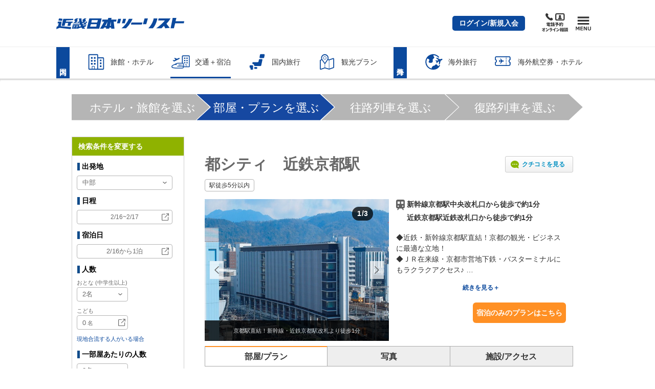

--- FILE ---
content_type: text/html; charset=UTF-8
request_url: https://www.knt.co.jp/kokunaidp/dp/planlist/?hotelCd=5239&transportType=1&deptArea=2&catid1=109&catid2=02
body_size: 70629
content:
<!doctype html>
<html lang="ja">
    <head >
        <script>
    var LOCALE = 'ja\u002DJP';
    var BASE_URL = 'https\u003A\u002F\u002Fwww.knt.co.jp\u002Fkokunaidp\u002F';
    var require = {
        'baseUrl': 'https\u003A\u002F\u002Fwww.knt.co.jp\u002Fkokunaidp\u002Fdp\u002Fstatic\u002Fversion1768374491\u002Ffrontend\u002FKnq\u002Fbase\u002Fja_JP'
    };</script><script src="https://www.datadoghq-browser-agent.com/datadog-rum.js" type="text/javascript">
</script>
<script type="text/javascript">
window.DD_RUM && window.DD_RUM.init({
    applicationId: '4e11d241-6ffd-404f-9dcc-c8eba823cf0d',
    clientToken: 'pub92c9ec918ae07e0391a568ea7501a627',
    site: 'datadoghq.com',
    sampleRate: 1,
    trackInteractions: true
});
</script>
        <meta charset="utf-8"/>
<meta name="title" content="都シティ　近鉄京都駅プラン一覧｜ダイナミックパッケージ（JR・新幹線+宿泊）│近畿日本ツーリスト"/>
<meta name="description" content="都シティ　近鉄京都駅のプラン一覧です。JR・新幹線・特急列車と、ホテル・旅館を自由に組み合わせて簡単予約のダイナミックパッケージ。観光にもビジネス・出張にも便利！"/>
<meta name="keywords" content="都シティ　近鉄京都駅,JR,電車,新幹線,特急,飛行機,ツアー,旅行,ホテル,旅館,宿"/>
<meta name="robots" content="INDEX,FOLLOW"/>
<meta name="viewport" content="width=device-width, initial-scale=1"/>
<meta name="format-detection" content="telephone=no"/>
<title>都シティ　近鉄京都駅プラン一覧｜ダイナミックパッケージ（JR・新幹線+宿泊）│近畿日本ツーリスト</title>
<link  rel="stylesheet" type="text/css"  media="all" href="https://www.knt.co.jp/kokunaidp/dp/static/version1768374491/frontend/Knq/base/ja_JP/mage/calendar.css" />
<link  rel="stylesheet" type="text/css"  media="all" href="https://www.knt.co.jp/kokunaidp/dp/static/version1768374491/frontend/Knq/base/ja_JP/css/common-page.css" />
<link  rel="stylesheet" type="text/css"  media="all" href="https://www.knt.co.jp/kokunaidp/dp/static/version1768374491/frontend/Knq/base/ja_JP/css/message.css" />
<link  rel="stylesheet" type="text/css"  media="all" href="https://www.knt.co.jp/kokunaidp/dp/static/version1768374491/frontend/Knq/base/ja_JP/css/popup.css" />
<link  rel="stylesheet" type="text/css"  media="all" href="https://www.knt.co.jp/kokunaidp/dp/static/version1768374491/frontend/Knq/base/ja_JP/jquery/uppy/dist/uppy-custom.css" />
<link  rel="stylesheet" type="text/css"  media="all" href="https://www.knt.co.jp/kokunaidp/dp/static/version1768374491/frontend/Knq/base/ja_JP/Knq_Common/css/dynamicpackage-v2.css" />
<link  rel="stylesheet" type="text/css"  media="all" href="https://www.knt.co.jp/kokunaidp/dp/static/version1768374491/frontend/Knq/base/ja_JP/Knq_Common/css/flatpickr.min.css" />
<link  rel="stylesheet" type="text/css"  media="all" href="https://www.knt.co.jp/kokunaidp/dp/static/version1768374491/frontend/Knq/base/ja_JP/Knq_Search/css/srcp02010.css" />
<link  rel="stylesheet" type="text/css"  media="print" href="https://www.knt.co.jp/kokunaidp/dp/static/version1768374491/frontend/Knq/base/ja_JP/css/print.css" />
<link  rel="stylesheet" type="text/css"  media="all" href="/dp1/common-knt-st2/feature/styles/style-released.css" />
<link  rel="icon" type="image/x-icon" href="https://www.knt.co.jp/kokunaidp/dp/static/version1768374491/frontend/Knq/base/ja_JP/Magento_Theme/favicon.ico" />
<link  rel="shortcut icon" type="image/x-icon" href="https://www.knt.co.jp/kokunaidp/dp/static/version1768374491/frontend/Knq/base/ja_JP/Magento_Theme/favicon.ico" />
<script  type="text/javascript"  src="https://www.knt.co.jp/kokunaidp/dp/static/version1768374491/frontend/Knq/base/ja_JP/requirejs/require.js"></script>
<script  type="text/javascript"  src="https://www.knt.co.jp/kokunaidp/dp/static/version1768374491/frontend/Knq/base/ja_JP/mage/requirejs/mixins.js"></script>
<script  type="text/javascript"  src="https://www.knt.co.jp/kokunaidp/dp/static/version1768374491/frontend/Knq/base/ja_JP/requirejs-config.js"></script>
<script  type="text/javascript"  src="https://www.knt.co.jp/kokunaidp/dp/static/version1768374491/frontend/Knq/base/ja_JP/js/noframework.waypoints.min.js"></script>
<script  type="text/javascript"  src="https://www.knt.co.jp/kokunaidp/dp/static/version1768374491/frontend/Knq/base/ja_JP/Knq_Search/js/srcp02010.min.js"></script>
            <script type="text/x-magento-init">
        {
            "*": {
                "Magento_PageCache/js/form-key-provider": {
                    "isPaginationCacheEnabled":
                        0                }
            }
        }
    </script>
    
                              <script>!function(a){var e="https://s.go-mpulse.net/boomerang/",t="addEventListener";if("False"=="True")a.BOOMR_config=a.BOOMR_config||{},a.BOOMR_config.PageParams=a.BOOMR_config.PageParams||{},a.BOOMR_config.PageParams.pci=!0,e="https://s2.go-mpulse.net/boomerang/";if(window.BOOMR_API_key="LQD3Y-LKR64-DFQ4J-44Q9V-BHZG9",function(){function n(e){a.BOOMR_onload=e&&e.timeStamp||(new Date).getTime()}if(!a.BOOMR||!a.BOOMR.version&&!a.BOOMR.snippetExecuted){a.BOOMR=a.BOOMR||{},a.BOOMR.snippetExecuted=!0;var i,_,o,r=document.createElement("iframe");if(a[t])a[t]("load",n,!1);else if(a.attachEvent)a.attachEvent("onload",n);r.src="javascript:void(0)",r.title="",r.role="presentation",(r.frameElement||r).style.cssText="width:0;height:0;border:0;display:none;",o=document.getElementsByTagName("script")[0],o.parentNode.insertBefore(r,o);try{_=r.contentWindow.document}catch(O){i=document.domain,r.src="javascript:var d=document.open();d.domain='"+i+"';void(0);",_=r.contentWindow.document}_.open()._l=function(){var a=this.createElement("script");if(i)this.domain=i;a.id="boomr-if-as",a.src=e+"LQD3Y-LKR64-DFQ4J-44Q9V-BHZG9",BOOMR_lstart=(new Date).getTime(),this.body.appendChild(a)},_.write("<bo"+'dy onload="document._l();">'),_.close()}}(),"".length>0)if(a&&"performance"in a&&a.performance&&"function"==typeof a.performance.setResourceTimingBufferSize)a.performance.setResourceTimingBufferSize();!function(){if(BOOMR=a.BOOMR||{},BOOMR.plugins=BOOMR.plugins||{},!BOOMR.plugins.AK){var e=""=="true"?1:0,t="",n="amlwcoyx24f6s2lk2heq-f-cf6148b55-clientnsv4-s.akamaihd.net",i="false"=="true"?2:1,_={"ak.v":"39","ak.cp":"937137","ak.ai":parseInt("601308",10),"ak.ol":"0","ak.cr":8,"ak.ipv":4,"ak.proto":"http/1.1","ak.rid":"9038c9ba","ak.r":48121,"ak.a2":e,"ak.m":"b","ak.n":"essl","ak.bpcip":"3.23.97.0","ak.cport":36086,"ak.gh":"23.62.38.235","ak.quicv":"","ak.tlsv":"tls1.3","ak.0rtt":"","ak.0rtt.ed":"","ak.csrc":"-","ak.acc":"bbr","ak.t":"1768608201","ak.ak":"hOBiQwZUYzCg5VSAfCLimQ==PISbv2SE/POSdyXZjmfs+gVenCSWFyHQXYeVshZY1ow7Gk2PZ4cdw6fdcw40gTb+pbGlv/41g6Z6XCxwUf2KeA1CMWmkCLsofsTvA97WJKdOF+Mrl/VwOiHDLzE75472SSnePI6uAemedTPZalTwOueTf00dxbbPYCWNTrFWeLC94nI09horWN1mi3f7MnhXlEsevc04/9yLwjxQsjdxYH9NcpeLGKTERj4cq5o5IVzPLhboME9X+9r1nBJxrm9vJy0u8GCuue/njRPg8z+9hI/ci8Nzk1v73bSxVyYbaGWColeJhIYCbcai/yFiQRV6F9Uxa/XDz7ihvj9uCZvTPf8oIhVzpq73Ugc1tZ8hUEFrFiJ81zTWclW2P75iwp0TpLHawuIF8auRrIYDOHv0idLbWiIzZyfAEQV5PoZ3Y8c=","ak.pv":"4","ak.dpoabenc":"","ak.tf":i};if(""!==t)_["ak.ruds"]=t;var o={i:!1,av:function(e){var t="http.initiator";if(e&&(!e[t]||"spa_hard"===e[t]))_["ak.feo"]=void 0!==a.aFeoApplied?1:0,BOOMR.addVar(_)},rv:function(){var a=["ak.bpcip","ak.cport","ak.cr","ak.csrc","ak.gh","ak.ipv","ak.m","ak.n","ak.ol","ak.proto","ak.quicv","ak.tlsv","ak.0rtt","ak.0rtt.ed","ak.r","ak.acc","ak.t","ak.tf"];BOOMR.removeVar(a)}};BOOMR.plugins.AK={akVars:_,akDNSPreFetchDomain:n,init:function(){if(!o.i){var a=BOOMR.subscribe;a("before_beacon",o.av,null,null),a("onbeacon",o.rv,null,null),o.i=!0}return this},is_complete:function(){return!0}}}}()}(window);</script></head>
    <body data-container="body"
          data-mage-init='{"loaderAjax": {}, "loader": { "icon": "https://www.knt.co.jp/kokunaidp/dp/static/version1768374491/frontend/Knq/base/ja_JP/images/loader-2.gif"}}'
        class="search-stay-srcp02010 page-layout-1column">
        
<script type="text/x-magento-init">
    {
        "*": {
            "Magento_PageBuilder/js/widget-initializer": {
                "config": {"[data-content-type=\"slider\"][data-appearance=\"default\"]":{"Magento_PageBuilder\/js\/content-type\/slider\/appearance\/default\/widget":false},"[data-content-type=\"map\"]":{"Magento_PageBuilder\/js\/content-type\/map\/appearance\/default\/widget":false},"[data-content-type=\"row\"]":{"Magento_PageBuilder\/js\/content-type\/row\/appearance\/default\/widget":false},"[data-content-type=\"tabs\"]":{"Magento_PageBuilder\/js\/content-type\/tabs\/appearance\/default\/widget":false},"[data-content-type=\"slide\"]":{"Magento_PageBuilder\/js\/content-type\/slide\/appearance\/default\/widget":{"buttonSelector":".pagebuilder-slide-button","showOverlay":"hover","dataRole":"slide"}},"[data-content-type=\"banner\"]":{"Magento_PageBuilder\/js\/content-type\/banner\/appearance\/default\/widget":{"buttonSelector":".pagebuilder-banner-button","showOverlay":"hover","dataRole":"banner"}},"[data-content-type=\"buttons\"]":{"Magento_PageBuilder\/js\/content-type\/buttons\/appearance\/inline\/widget":false},"[data-content-type=\"products\"][data-appearance=\"carousel\"]":{"Magento_PageBuilder\/js\/content-type\/products\/appearance\/carousel\/widget":false}},
                "breakpoints": {"desktop":{"label":"Desktop","stage":true,"default":true,"class":"desktop-switcher","icon":"Magento_PageBuilder::css\/images\/switcher\/switcher-desktop.svg","conditions":{"min-width":"1024px"},"options":{"products":{"default":{"slidesToShow":"5"}}}},"tablet":{"conditions":{"max-width":"1024px","min-width":"768px"},"options":{"products":{"default":{"slidesToShow":"4"},"continuous":{"slidesToShow":"3"}}}},"mobile":{"label":"Mobile","stage":true,"class":"mobile-switcher","icon":"Magento_PageBuilder::css\/images\/switcher\/switcher-mobile.svg","media":"only screen and (max-width: 768px)","conditions":{"max-width":"768px","min-width":"640px"},"options":{"products":{"default":{"slidesToShow":"3"}}}},"mobile-small":{"conditions":{"max-width":"640px"},"options":{"products":{"default":{"slidesToShow":"2"},"continuous":{"slidesToShow":"1"}}}}}            }
        }
    }
</script>

<div class="cookie-status-message" id="cookie-status">
    The store will not work correctly when cookies are disabled.</div>
<script type="text&#x2F;javascript">document.querySelector("#cookie-status").style.display = "none";</script>
<script type="text/x-magento-init">
    {
        "*": {
            "cookieStatus": {}
        }
    }
</script>
<div id="st2-svg-container" class="st2-svg-container">    <noscript>
        <div class="message global noscript">
            <div class="content">
                <p>
                    <strong>JavaScriptがお使いのブラウザで無効になっているようです。&quot;</strong>
                    <span>
                        我々のサイトを最善の状態でみるために、ブラウザのjavascriptをオンにしてください                    </span>
                </p>
            </div>
        </div>
    </noscript>
<!-- 変数定義部 Start-->
<!-- 変数定義部 End-->
<!-- ヘッダ部追加 Start-->
    <script>
        window.dataLayer = window.dataLayer || [];
        dataLayer.push({
          'ecommerce': {
            'purchase': {
              'actionField': {
                'id': '',
                'revenue': ''
              },
              'products': [{
                  'id': '',
                  'quantity': 1
              }]
            }
          }
        });
    </script>
<!-- ヘッダ部追加 End-->

<script>
    window.cookiesConfig = window.cookiesConfig || {};
    window.cookiesConfig.secure = true;
</script><script>    require.config({
        map: {
            '*': {
                wysiwygAdapter: 'mage/adminhtml/wysiwyg/tiny_mce/tinymce5Adapter'
            }
        }
    });</script><script>    require.config({
        paths: {
            googleMaps: 'https\u003A\u002F\u002Fmaps.googleapis.com\u002Fmaps\u002Fapi\u002Fjs\u003Fv\u003D3.53\u0026key\u003D'
        },
        config: {
            'Magento_PageBuilder/js/utils/map': {
                style: '',
            },
            'Magento_PageBuilder/js/content-type/map/preview': {
                apiKey: '',
                apiKeyErrorMessage: 'You\u0020must\u0020provide\u0020a\u0020valid\u0020\u003Ca\u0020href\u003D\u0027https\u003A\u002F\u002Fwww.knt.co.jp\u002Fkokunaidp\u002Fadminhtml\u002Fsystem_config\u002Fedit\u002Fsection\u002Fcms\u002F\u0023cms_pagebuilder\u0027\u0020target\u003D\u0027_blank\u0027\u003EGoogle\u0020Maps\u0020API\u0020key\u003C\u002Fa\u003E\u0020to\u0020use\u0020a\u0020map.'
            },
            'Magento_PageBuilder/js/form/element/map': {
                apiKey: '',
                apiKeyErrorMessage: 'You\u0020must\u0020provide\u0020a\u0020valid\u0020\u003Ca\u0020href\u003D\u0027https\u003A\u002F\u002Fwww.knt.co.jp\u002Fkokunaidp\u002Fadminhtml\u002Fsystem_config\u002Fedit\u002Fsection\u002Fcms\u002F\u0023cms_pagebuilder\u0027\u0020target\u003D\u0027_blank\u0027\u003EGoogle\u0020Maps\u0020API\u0020key\u003C\u002Fa\u003E\u0020to\u0020use\u0020a\u0020map.'
            },
        }
    });</script><script>
    require.config({
        shim: {
            'Magento_PageBuilder/js/utils/map': {
                deps: ['googleMaps']
            }
        }
    });</script><div class="page-wrapper"><header><a id="jsi-top-guide"></a>
<div class="page-mask" id="jsi-page-mask"></div>
<div class="page-alert-mask" id="jsi-page-alert-mask"></div>
<!-- Google Tag Manager -->
<noscript><iframe src="//www.googletagmanager.com/ns.html?id=GTM-PDS4DH"
height="0" width="0" style="display:none;visibility:hidden"></iframe></noscript>
<script>(function(w,d,s,l,i){w[l]=w[l]||[];w[l].push({'gtm.start':
new Date().getTime(),event:'gtm.js'});var f=d.getElementsByTagName(s)[0],
j=d.createElement(s),dl=l!='dataLayer'?'&l='+l:'';j.async=true;j.src=
'//www.googletagmanager.com/gtm.js?id='+i+dl;f.parentNode.insertBefore(j,f);
})(window,document,'script','dataLayer','GTM-PDS4DH');</script>
<!-- End Google Tag Manager -->
<header class="st2-site-header renewed2020" role="banner" data-category="kokunaidp"><div><div><div><div>
	<div class="st2-site-header__block st2-site-header__block--upper"><div>
		<div class="st2-site-header__logo"><div>
			<a href="/" rel="index noopener" onclick="dataLayer.push({'event': 'trackEvent', 'category': 'Sp_Click', 'action': 'GN_総合トップ', 'label': this.attributes.href.value});">
				<svg xmlns="http://www.w3.org/2000/svg" width="310" height="27" viewBox="0 0 310 27" role="img" aria-label="近畿日本ツーリスト">
					<path d="M41 12h14l1-3h-3l-1 2h-4l4-4-2-2 4-4h-6l-5 4 3 3-5 4zM20 19l2-7h7l-2 7h7l2-7h3l1-3H23l1-3 17-1V2H17l-4 17h7zM15 2L7 1 5 6l9 1 1-5z"></path>
					<path d="M13 9.003H4l-1 4h3l-2 7-3 1-1 6 8-3 27 3 1-5-25-2 2-11zM169 2h-7l-3 11h7l3-11zM236 1c-1.3 7.358-4.91 15.35-13 24h11c6.317-7.028 9.537-16.352 11-24h-9zM180.999 16h26l2-5h-27l-1 5zM210 15h8l4-14h-8l-4 14zM72 12h2l1-3h-3l-1 2h-4l5-4-2-3 3-3h-5l-5 4 2 3-3 2a35.701 35.701 0 0 1-1-9h-6a48.483 48.483 0 0 0 2 13H41l-1 2h18l2 4-5 1 1-4H40l-2 9h15l1-1 7-2 2 3h7l-3-4 4-1 2-4-8 1-1-2h9v-2h-2l1-2zM44 24h-3v-1h4l-1 1zm1-3h-3v-2h4l-1 2zm6 3h-4l1-1h3v1zm1-3h-4l1-2h3v2zm15-7h-4a3.1 3.1 0 0 1 0-2h5l-1 2zM289 8l2-8h-9l-5 25h8l3-12h21l1-5h-21zM277 1h-29l-1 5h16c-3.78 5.518-13.4 13.832-21 19h13c3.02-2.557 3.919-4.439 6-6l3 6 11-1-8-10a84.027 84.027 0 0 0 10-13zM97 1H80l-6 25h30l6-25H97zm0 20H82l2-6h14l-1 6zm2-10H85l1-6h15l-2 6zM134 0h-8l-1 4h-13l-1 5h5l-4 7-6 10h8l2-3h5l-1 3h8l1-3h4v3h8l-1-9-1-8h6l1-5h-13l1-4zm-12 19h-4l2-2 4-8-2 10zm10 0h-2l2-10v10zM147 13h7l3-11h-7l-3 11zM176 2a61.769 61.769 0 0 1-18 23h11a74.501 74.501 0 0 0 16-23h-9z"></path>
				</svg>
			</a>
		<!-- /st2-site-header__logo --></div></div>

		<!--<div class="st2-site-header__bland-logo"><div>
			<svg xmlns="http://www.w3.org/2000/svg" width="45" height="38" viewBox="0 0 45 38" role="img" aria-label="近畿日本ツーリスト">
				<defs>
					<linearGradient id="c" x1=".5" y1="19" x2="44.5" y2="19" gradientUnits="userSpaceOnUse">
						<stop offset="0" stop-color="#fff" />
						<stop offset=".09" stop-color="#f9d9e8" />
						<stop offset=".19" stop-color="#f4b4d0" />
						<stop offset=".3" stop-color="#f097be" />
						<stop offset=".4" stop-color="#ec83b1" />
						<stop offset=".5" stop-color="#eb76aa" />
						<stop offset=".6" stop-color="#ea72a7" />
						<stop offset=".65" stop-color="#eb7bad" />
						<stop offset=".74" stop-color="#ef93bc" />
						<stop offset=".85" stop-color="#f5bbd5" />
						<stop offset=".97" stop-color="#fdf1f7" />
						<stop offset="1" stop-color="#fff" />
					</linearGradient>
					<linearGradient id="d" x1="9.46" y1="-3.8" x2="35.09" y2="40.6" gradientUnits="userSpaceOnUse">
						<stop offset="0" stop-color="#84cff3" />
						<stop offset=".38" stop-color="#009fe8" />
						<stop offset=".47" stop-color="#008bd6" />
						<stop offset=".68" stop-color="#005cac" />
						<stop offset=".75" stop-color="#0060af" />
						<stop offset=".81" stop-color="#006db8" />
						<stop offset=".88" stop-color="#0081c7" />
						<stop offset=".95" stop-color="#009edb" />
						<stop offset="1" stop-color="#00b7ed" />
					</linearGradient>
				</defs>
				<g style="isolation:isolate">
					<path d="M11.64 33.07A27 27 0 0 0 .5 35.54V2.62A2.17 2.17 0 0 1 2.67.45h39.66a2.17 2.17 0 0 1 2.17 2.17v32.55a25.88 25.88 0 0 1-11.38 2.38c-8.5 0-14-4.48-21.48-4.48" fill="url(#c)" />
					<path d="M11.64 33.07A27 27 0 0 0 .5 35.54V2.62A2.17 2.17 0 0 1 2.67.45h39.66a2.17 2.17 0 0 1 2.17 2.17v32.55a25.88 25.88 0 0 1-11.38 2.38c-8.5 0-14-4.48-21.48-4.48" style="mix-blend-mode:multiply" fill="url(#d)" />
					<path d="M14 19.41l3 4.86h-4.17l-2.29-3.87-1.35 3.87H5.72L9.38 13.8h3.47l-1.39 4 4.06-4H20zm9.49-2.21a3.33 3.33 0 0 0 .08-.83H20a16 16 0 0 1-1 3.71c-.21.62-1.45 4.19-1.45 4.19h3.71l1.4-4.09c.37-1.12 1.1-1.52 1.67-1.52s1 .37.54 1.6l-1.4 4h3.71s1-2.68 1.47-4.14c1.59-4.34-3.46-4.43-5.19-2.92zm11.38 1.16h4.1l.67-2h-4.16l.46-1.43h-3.35c-.33 1-.68 1.5-1.73 1.63l-.65 1.79h1.21s-.32 1-.94 2.7c-1 2.9 1.93 3.79 7.1 3l.74-2c-3.86.41-4.69 0-4.18-1.49z" fill="#fff" />
				</g>
			</svg>-->
		<!-- /st2-site-header__bland-logo --><!--</div></div>-->

		<!--<div class="st2-site-header__bland-logo"><div>
			<svg xmlns="http://www.w3.org/2000/svg" width="53" height="30" viewBox="0 0 53 30" role="img" aria-label="クラブツーリズム">
				<path d="M4 24.94h4.13c0 4.39-2.13 5-4.86 5v-.72c2.57 0 3.65-1.14 3.65-3.51H4.78a2.6 2.6 0 0 1-2.15 1.69v-.7A2.15 2.15 0 0 0 4 24.94zm10.72.79h4.18c0 2.56-1.5 3.52-3.42 3.52V30c2.4 0 4.77-.78 4.77-5h-5.54zm-6 1.3h4.13c0 1.63-1.52 2.21-3.43 2.21V30c2.55 0 4.73-.63 4.73-3.72H8.72zm34.36-2.09h-4.47v.79h3.19a3.45 3.45 0 0 1-3.47 3.51V30a4.81 4.81 0 0 0 3.42-1.31L43 30h1.2l-1.89-2a5.58 5.58 0 0 0 .77-3.06zm6.46 2.79h-1l.6 1.27a13.28 13.28 0 0 1-3.29.22h-.05A6.51 6.51 0 0 0 47.4 25h-1.16a6 6 0 0 1-1.48 4.26h-.42V30h1.55a11.18 11.18 0 0 0 3.54-.35l.16.37h1zM44.42 25h-.88v.68h.88zm0 1h-.88v.69h.88zm-20.78-1h-1v2.13h1zm1.65 0h-1v2.13h1zm-11.37 0H9v.76h5zm6.71.69h.88V25h-.88zm0 1h.88V26h-.88zm2.58 2.59V30c4.11 0 4.79-1.14 4.79-5h-1.25c0 2.75.17 4.24-3.54 4.24zM36.83 25v1.8c0 1.26-.2 2.49-2.87 2.49V30c3.14 0 4-1.38 4-3.26V25zm-8.29 2.78h4v-.88h-4zm5.62-2.79h-1v2.69h1z" fill="#595757" />
				<path d="M7.76 1c-.07.05-.11.07-.11.13V2.5c0 .28-.11.15-.27.18s-.28 0-.27-.12V2.4h-.4v1.09c0 .26-.06.18-.28.2s-.31-.06-.3-.2 0-.61 0-1.09H5.8a.92.92 0 0 1 0 .16c0 .12-.11.15-.29.16s-.26 0-.25-.11a15.22 15.22 0 0 0 0-1.94V.59c0 .02.57.22.57.22h.37a4.08 4.08 0 0 0 0-.67c0-.13 0-.15.06-.14l.59.1c.12 0 .13.11 0 .15s-.11 0-.11.11v.45H7a.1.1 0 0 0 .08 0L7.3.57a.09.09 0 0 1 .1 0 2.6 2.6 0 0 1 .36.25.08.08 0 0 1 0 .18zM5.37.35c-.12 0-.13 0-.17.14a4.26 4.26 0 0 1-.28.58l.2.06c.11 0 .07.11 0 .13s-.1.06-.1.13C5 1.86 5 2.78 5 3.5c0 .14 0 .17-.27.2s-.28-.07-.28-.21V1.68a3.23 3.23 0 0 1-.37.37c-.08.06-.11 0-.07-.06a5.9 5.9 0 0 0 .7-1.91c0-.06 0-.09.06-.07s.4.11.61.19.09.14-.01.15zm1.75.57h-.4v1.37h.42c-.01-.44-.01-1.13-.02-1.37zm-1.31 0v1.37h.4V.92zm6-.47c-.08 0-.11.06-.11.15v2.64c0 .3-.14.37-.46.45-.09 0-.12 0-.13-.06 0-.28 0-.32-.28-.42-.05 0-.05-.08 0-.08a2.07 2.07 0 0 0 .25 0c.08 0 .1 0 .1-.11V1.36h-.58c0 .11-.07.15-.26.16s-.25 0-.25-.14a7.78 7.78 0 0 0 0-1.19c0-.19 0-.18.07-.15l.5.21h.39a.08.08 0 0 0 .07 0l.24-.25h.1l.35.23c.08.09.08.17-.01.22zM10 .4c-.07 0-.1 0-.1.1v.86c0 .13-.13.15-.27.16s-.24 0-.24-.12h-.54v2.18c0 .11-.09.15-.27.16s-.26 0-.26-.15V.22c0-.17 0-.22.08-.22l.52.22h.37a.08.08 0 0 0 .07 0l.2-.22h.09a2.27 2.27 0 0 1 .35.26V.4zm.86 1.6a.1.1 0 0 0-.1.1v1.09c0 .12-.12.15-.24.16s-.25 0-.25-.11v-.12h-.6v.15c0 .12-.13.15-.26.17s-.24 0-.23-.12a9 9 0 0 0 0-1.59c0-.11 0-.12.05-.09l.51.21h.45a.08.08 0 0 0 .07 0l.19-.2h.1a3.33 3.33 0 0 1 .32.24c.06-.03.06.02-.01.11zm.32-1.64h-.57V.7h.57zm-1.8 0h-.53V.7h.53zm1.8.46h-.57v.43h.58c0-.14 0-.25-.01-.43zm-2.33 0v.43h.52V.82zm1.43 1.08h-.59v.43h.61c-.01-.15-.01-.33-.02-.43zm-.6.53V3h.6v-.53zM15.8.7a1 1 0 0 0-.47-.3c-.08 0-.09-.05 0-.08a.73.73 0 0 1 .61.1c.26.2.06.46-.14.28zm-.3.35a1.25 1.25 0 0 0-.43-.37c-.06 0 0-.05 0-.06a.65.65 0 0 1 .6.16c.23.22-.03.48-.17.27zm0 1.33c-.06-.13-.11-.19-.46-.27-.12 0-.13-.06 0-.07a3.43 3.43 0 0 0 .34-.04c.07 0 .1-.05.1-.13a.73.73 0 0 0-.48-.7c-.08 0-.07-.07 0-.06.73.11 1.09.67.85 1.19-.02.18-.28.2-.34.08zm-1.41 1c-.19.19-.51.16-.58 0s.09-.27-.23-.56c0 0 0-.08 0 0a1.89 1.89 0 0 0 .36.1.15.15 0 0 0 .19-.09 1.8 1.8 0 0 0 .28-1c0-.32-.18-.43-.49-.32h-.09a14.88 14.88 0 0 1-.53 1.7c-.12.26-.29.35-.44.22a.37.37 0 0 1 0-.47 5.32 5.32 0 0 0 .62-1.31c-.3.16-.36.26-.47.26s-.35-.29-.25-.57h.07a.4.4 0 0 0 .35.06l.39-.08a4.51 4.51 0 0 0 .09-.53.29.29 0 0 0-.15-.34c-.07 0-.07-.08 0-.1a.5.5 0 0 1 .67.29c0 .17-.07.21-.13.37s-.05.15-.08.23h.05c.49-.07.84.12.86.62a2.28 2.28 0 0 1-.48 1.51zM20 .66h-2.86a13.06 13.06 0 0 1-.06 1.67 2.38 2.38 0 0 1-.67 1.34c-.05.05-.1 0-.07-.06a4.73 4.73 0 0 0 .29-1.33 13.61 13.61 0 0 0 0-1.84c-.05-.18 0-.16.06-.14l.52.25H18a2.55 2.55 0 0 0 0-.41c0-.15 0-.14.06-.13l.58.07c.12 0 .12.11 0 .15s-.11.05-.11.1v.22h.73l.25-.29h.09c.04 0 .26.21.41.35s.04.05-.01.05zm-.6 2.75a3.65 3.65 0 0 0-.12-.41 13.25 13.25 0 0 1-1.75.45.12.12 0 0 0-.09.11c0 .14-.11.14-.15 0a5.89 5.89 0 0 1-.21-.56c0-.07 0-.1.08-.08a3.1 3.1 0 0 0 .46 0 8.85 8.85 0 0 0 .49-2c0-.08 0 0 .11 0s.43.12.58.17.09.16 0 .16-.11 0-.12.06a10.19 10.19 0 0 1-.88 1.7c.5 0 1.1 0 1.49-.08a2.69 2.69 0 0 0-.47-.93c0-.06 0-.1.07-.07a2.08 2.08 0 0 1 1 1.26c.03.49-.46.57-.54.22zM23.81.7a1.12 1.12 0 0 0-.48-.3c-.08 0-.08-.05 0-.08a.76.76 0 0 1 .62.1c.25.2.05.46-.14.28zm-.31.35a1.25 1.25 0 0 0-.43-.37c-.05 0-.05-.05 0-.06a.65.65 0 0 1 .6.16c.23.22-.03.48-.17.27zm0 1.33c-.06-.13-.11-.19-.46-.27-.12 0-.13-.06 0-.07s.23 0 .35-.06.09-.05.09-.13a.73.73 0 0 0-.48-.68c-.07 0-.06-.07 0-.06.74.11 1.1.67.85 1.19-.02.18-.28.2-.34.08zm-1.4 1c-.2.19-.52.16-.59 0s.09-.27-.23-.56c-.05 0 0-.08 0 0a1.89 1.89 0 0 0 .36.1.16.16 0 0 0 .2-.09 1.91 1.91 0 0 0 .27-1c0-.32-.18-.43-.49-.32h-.09a17 17 0 0 1-.53 1.7c-.13.26-.3.35-.45.22a.38.38 0 0 1 0-.47 5.38 5.38 0 0 0 .63-1.31c-.3.16-.36.26-.47.26s-.35-.29-.25-.57h.07a.4.4 0 0 0 .35.06l.39-.08a4.51 4.51 0 0 0 .09-.53.3.3 0 0 0-.15-.34c-.07 0-.07-.08 0-.1a.5.5 0 0 1 .67.29c0 .17-.07.21-.12.37a1.55 1.55 0 0 0-.08.23c.49-.07.84.12.86.62a2.28 2.28 0 0 1-.43 1.51zM25 3c0-.6 1.05-.57 1.22.12a.54.54 0 0 0 .4-.42c.14-.7-.88-1-1.5-.3-.23.27-.21.44-.54.42s-.29-.35-.06-.56A8.3 8.3 0 0 0 26.05.7c.05-.08 0-.12-.06-.08-.6.28-.5.41-.74.47s-.52-.25-.39-.57c0-.07 0-.07.08 0s.23.08.37.05.37-.1.53-.15a1.84 1.84 0 0 1 .36-.13.49.49 0 0 1 .48.44c0 .17-.18.16-.33.27a10.47 10.47 0 0 0-1 .88c-.05 0 0 .06 0 0 1.07-.49 2 0 1.76.86S25.07 3.66 25 3zm.31 0c0 .11.3.22.64.19.05-.57-.68-.57-.6-.25zm3.49.33a1.45 1.45 0 0 0-1-.53c-.1 0-.07 0 0 .07a1.89 1.89 0 0 1 .6.71.26.26 0 1 0 .44-.31zM33.68.69h-1.34a2.47 2.47 0 0 1-.64.65c-.08 0-.12 0-.07-.07A2.67 2.67 0 0 0 32 .07V0l.62.16c.11 0 .11.15 0 .16s-.1 0-.13.08l-.1.17h.52a.09.09 0 0 0 .09 0l.22-.28h.09c.09 0 .25.21.39.33s.06.07-.02.07zm-1.92.18h-.83v.55H31a.11.11 0 0 0 .09 0l.19-.19a.06.06 0 0 1 .09 0c.11.08.21.15.3.23s.13.13 0 .2-.08.06-.08.15c0 .33 0 .78-.08 1.11-.06.54-.08.68-.56.77-.09 0-.09 0-.1-.07 0-.25 0-.29-.21-.4-.07 0-.05-.09 0-.08h.2c.11 0 .14 0 .17-.2s.1-1 .11-1.39h-.22a5.3 5.3 0 0 1-.15 1.05 2.36 2.36 0 0 1-.61 1.07h-.06a5.37 5.37 0 0 0 .28-1.23 12.08 12.08 0 0 0 .08-1.57h-.31a.43.43 0 0 1-.05-.12c0-.05 0-.05.05 0a1.82 1.82 0 0 0 .48.05 2.91 2.91 0 0 0 0-.54c0-.22 0-.22.06-.2s.35 0 .53.08.1.11 0 .15-.11 0-.11.1V.8a.08.08 0 0 0 .08 0l.2-.25h.09a2.8 2.8 0 0 1 .33.3s.06.02-.03.02zm2 2.21c-.19.08-.23.26-.28.54 0 .08 0 .09-.11 0a2.76 2.76 0 0 1-.8-2.09l-.2.11V3.5c0 .1-.07.14-.27.16s-.26 0-.26-.14V1.84l-.21.16c-.07 0-.09-.05 0-.09a2.76 2.76 0 0 0 1.07-1c0-.06 0-.06.07 0a4.74 4.74 0 0 1 .52.24c.11.05.09.16 0 .15s-.11 0-.16.05a2.08 2.08 0 0 1-.36.29 2.37 2.37 0 0 0 .18.63 2.19 2.19 0 0 0 .32-.63c0-.05 0-.07.08 0l.44.31c.08.06.06.17-.06.14a.18.18 0 0 0-.18 0 3.34 3.34 0 0 1-.55.32 1.39 1.39 0 0 0 .85.72.06.06 0 0 1-.07-.05zM37.73.7a1 1 0 0 0-.47-.3c-.08 0-.08-.05 0-.08a.75.75 0 0 1 .62.1c.25.2.01.46-.15.28zm-.31.35A1.22 1.22 0 0 0 37 .68c-.06 0 0-.05 0-.06a.65.65 0 0 1 .6.16c.23.22-.03.48-.18.27zm0 1.33c-.06-.13-.11-.19-.46-.27-.13 0-.14-.06 0-.07s.23 0 .35-.06.09-.05.09-.13a.73.73 0 0 0-.4-.68c-.07 0-.06-.07 0-.06.74.11 1.1.67.86 1.19-.1.18-.36.2-.42.08zM36 3.37c-.2.19-.52.16-.58 0s.09-.27-.23-.56c0 0 0-.08 0 0a1.71 1.71 0 0 0 .36.1.15.15 0 0 0 .19-.09 1.8 1.8 0 0 0 .28-1c0-.32-.18-.43-.49-.32h-.09a17.14 17.14 0 0 1-.6 1.68c-.12.26-.3.35-.44.22a.38.38 0 0 1 0-.47 5.38 5.38 0 0 0 .63-1.31c-.31.16-.36.26-.47.26s-.35-.29-.25-.57h.07a.39.39 0 0 0 .34.06l.4-.08a4.51 4.51 0 0 0 .09-.53.3.3 0 0 0-.15-.34c-.08 0-.07-.08 0-.1a.49.49 0 0 1 .66.29c0 .17-.06.21-.12.37s-.05.15-.08.23c.48-.07.83.12.86.62A2.23 2.23 0 0 1 36 3.37zM38.86.64a.73.73 0 0 0-.28-.48V.09c.27 0 .6.06.72.33s-.3.58-.44.22zm3.06-.06c-.11 0-.13 0-.51.25 0 0-.07 0 0 0s.07-.28.1-.41H40a.46.46 0 0 1-.19.52.24.24 0 0 1-.34-.32c.08-.2.35-.14.37-.47 0-.07.07-.07.09 0s0 .11 0 .17h1.44a.1.1 0 0 0 .09 0l.12-.13h.1a3.3 3.3 0 0 1 .32.2c.13.09.14.22-.08.19zm-.09.83a2.74 2.74 0 0 1-.77 0c-.22 0-.29-.11-.29-.29a3.45 3.45 0 0 0 0-.54c0-.08 0-.09.06-.08l.48.07c.1 0 .11.1 0 .14s-.08 0-.08.07V1c0 .06 0 .08.09.08a1.31 1.31 0 0 0 .28 0c.12 0 .14-.06.2-.3 0-.07.09-.08.09 0s0 .21.09.26.14.31-.15.37zm-1.2-.66a.09.09 0 0 0-.09.09c-.1.49-.46.68-1 .82v-.07a1.05 1.05 0 0 0 .6-1c0-.07 0-.08.06-.08l.5.1c.03.02.04.1-.07.14zm-2.06.78a.78.78 0 0 0-.2-.52V.93c.27 0 .58.16.65.43s-.38.52-.45.17zm.61.88a.68.68 0 0 0 0 .54c.23.53-.1.75-.31.69-.54-.15.18-.88-.41-1.06-.07 0 0-.1 0-.09s.23.06.29-.06C39 2 39.2 1.5 39.41 1c0-.06.1 0 .09 0-.13.54-.27 1.16-.32 1.41zm2.63.87c0 .05 0 .09-.08.05A1.72 1.72 0 0 1 41 2.05v1.43c0 .15-.06.2-.28.21s-.31 0-.3-.18 0-.71 0-1.1a2.61 2.61 0 0 1-1 .9c-.06 0-.1 0 0-.07a3.1 3.1 0 0 0 .73-1.19H40a2.34 2.34 0 0 0-.42 0 .07.07 0 0 1-.08 0 .65.65 0 0 1 0-.13 2 2 0 0 0 .5.06h.45v-.35c0-.06 0-.15.06-.13l.59.09c.15 0 .08.14 0 .16s-.11 0-.11.1v.13h.29a.11.11 0 0 0 .09 0c.06-.07.13-.19.2-.28s.05 0 .09 0L42 2v.1h-.9a1.2 1.2 0 0 0 1 .69c.05 0 .05.07 0 .09s-.23.17-.29.4zm2.83.08a1.28 1.28 0 0 0-.42-.36.4.4 0 0 1 0 .11c-.08.69-1.67.59-1.66-.12 0-.45.59-.62 1.21-.54V2c-.64 0-1-.18-1.11-.5 0-.06 0-.07.05 0a1.68 1.68 0 0 0 1.06.17v-.41c-.72 0-.91-.2-1-.46 0-.06 0-.08 0 0a1.49 1.49 0 0 0 .94.12V.63a.36.36 0 0 0-.24-.4c-.07 0-.07-.05 0-.1s.72-.06.76.22c0 .12 0 .15-.08.33s0 .1 0 .16a1.74 1.74 0 0 0 .47-.15c.44-.06.58.33.11.45a4 4 0 0 1-.62.11v.35l.31-.08c.07 0 .09-.06.08-.09l-.09-.13v-.05a.55.55 0 0 0 .41.09c.25 0 .34.3.08.45a2.4 2.4 0 0 1-.83.2 4.18 4.18 0 0 0 .06.56A2.28 2.28 0 0 1 45 3c.4.31 0 .72-.36.36zm-.73-.53c-.39-.18-1-.21-1 .12s1 .37 1 0zm2.38.17c0-.6 1-.57 1.21.12a.54.54 0 0 0 .4-.42c.14-.7-.87-1-1.49-.3-.23.27-.22.44-.54.42s-.29-.35-.06-.56A8.63 8.63 0 0 0 47.3.7c0-.08 0-.12-.07-.08-.6.28-.5.41-.73.47s-.5-.25-.39-.57c0-.07 0-.07.08 0s.23.08.36.05.38-.1.54-.15a2 2 0 0 1 .35-.11.48.48 0 0 1 .48.44c0 .17-.17.16-.33.28a8.27 8.27 0 0 0-1 .87s0 .06 0 0c1.06-.48 2 0 1.75.86s-2.03.9-2.05.24zm.31 0c0 .11.29.22.63.19-.03-.57-.72-.57-.63-.25z" fill="#231815" />
				<path d="M4.48 7.69a.87.87 0 0 1 .82-.91.87.87 0 0 1 .83.91.88.88 0 0 1-.83.92.88.88 0 0 1-.82-.92zm3.75.51a.79.79 0 0 0-.72 0c-.69.18-1.26.69-2 .86a8.33 8.33 0 0 0-.85.19c-.46 1.06 0 2 .84 3.18a1.64 1.64 0 0 1 0 1.06.82.82 0 0 1-.08.21 2 2 0 0 1 .61.71.61.61 0 0 0 .31.16A1.93 1.93 0 0 1 7 13.43a1.12 1.12 0 0 1 1.16 0 .86.86 0 0 0 0-.42c0-1.07-1-2.83-.94-3.14.08 0 .28-.15.42-.21.5-.17.75.29 1.13.61a3.67 3.67 0 0 0 1.65 0V9.03a2 2 0 0 1-.93.09 7.63 7.63 0 0 1-1.26-.92zm-8 1c-.03.48-.08.8-.13 1.29a2.34 2.34 0 0 0 2 .29 2.66 2.66 0 0 1 2.14-.06 2.2 2.2 0 0 1 .07-1.38 2.71 2.71 0 0 0-1.41 0A2.52 2.52 0 0 1 .26 9.2zm6.62 4.88c-.51 1.09.09 2.49-.18 3.69a11.65 11.65 0 0 1-.57 1.53 3.21 3.21 0 0 0-.73 2.84 1.63 1.63 0 0 0 .93 0c.15 0 .15 0 .31-.1a3 3 0 0 1 0-1.3 13.08 13.08 0 0 1 1.14-2.24 6.32 6.32 0 0 0 .63-2.23c.11-.84.2-2.24-.32-2.48a.92.92 0 0 0-1.18.29zm-2-.27a11.85 11.85 0 0 0-1.39.51c-.07 0-.11 0-.16.09A2.67 2.67 0 0 0 2 16.8a1.71 1.71 0 0 0 .55.89 2.59 2.59 0 0 0 .82.49 2.68 2.68 0 0 1 1.16.53 1.09 1.09 0 0 0 .27.29 3.74 3.74 0 0 0 .8-1.14 3.92 3.92 0 0 0-.72-.48 3.12 3.12 0 0 0-.36-.1 2.1 2.1 0 0 1-.52-.13s-.54-.24-.59-.57a1.32 1.32 0 0 1 .18-.6 6 6 0 0 1 2.22-1.06 1.49 1.49 0 0 0-.52-.92c-.17-.16-.22-.19-.41-.19z" fill="#004da0" />
				<path d="M45.72 7.69a.82.82 0 1 1 1.64 0 .83.83 0 1 1-1.64 0zM46.2 9c-.76 0-1.31.61-1.8 1.15-.33.47-.54 1.26-1.09 1.62a1.55 1.55 0 0 1-1.31-.54c-.14.44-.23.69-.39 1.16a2.2 2.2 0 0 0 1.22.68c.44.13 1-.27 1.4-.7a13.71 13.71 0 0 0-.23 2.09 1.65 1.65 0 0 1 .92 0 1.57 1.57 0 0 1 .56.73s.09-.19.12-.18a1.28 1.28 0 0 1 .66-.85l.35-.17c0-.48.05-.84 0-1.43a10.53 10.53 0 0 1 1-3.18A2.33 2.33 0 0 0 46.2 9zm5.8.49a4.57 4.57 0 0 1-3.52.39 3.06 3.06 0 0 1-.48-.24c-.29.64-.42 1-.47 1.1l.38.16c.25 0 .47.14.62.18a3.74 3.74 0 0 0 2 0 8.71 8.71 0 0 1 2.08-.6c.09-.39.13-.68.26-1.18a3.77 3.77 0 0 0-.87.19zm-5.09 4.83a1.06 1.06 0 0 0-.8.67.9.9 0 0 0 .14.83 7.6 7.6 0 0 0 2 .65l-.35.55c-.15.83.68 1 1 1.53a4.7 4.7 0 0 0 .69-.37c.16-.08.25-.11.37-.16-.09-.37-.53-.63-.88-1 .18-.34.67-.68.68-1a1.13 1.13 0 0 0-.43-.64 4.68 4.68 0 0 0-2.41-1.06zm-2.87.6a5 5 0 0 0-.61 2.56c0 1.55 1.5 2.83 1.61 3.11s-.3 1-.48 1.38a5.5 5.5 0 0 0 .78.22c.18 0 .54.22.73-.06a2.41 2.41 0 0 0-.07-2.34c-.21-.38-.32-.58-.58-1-.84-1.17.39-2.53-.43-3.73a.79.79 0 0 0-.94-.14z" fill="#009043" />
				<path d="M35.1 7.69a.83.83 0 1 1 1.65 0 .83.83 0 1 1-1.65 0zm3.45.89a16.76 16.76 0 0 0-1.77.35 13.11 13.11 0 0 0-1.78.43 3.68 3.68 0 0 0 .28.85c.41 1 1.78 1.45 1.46 2.8 0 .26 0 .35-.06.62.29.07.44.37.54.7a1.65 1.65 0 0 1 1.05-.86.89.89 0 0 1 1 .27 6.39 6.39 0 0 0 0-1.8 4.3 4.3 0 0 0-.92-1.73c.41-.11.54-.31 1 0 .65.43 1.2 1.52 1.85 2 .17-.43.28-.72.45-1.21a8.14 8.14 0 0 1-1.15-1.3c-.58-.57-1.09-1.23-1.95-1.12zm-2.28 5.28A6.25 6.25 0 0 0 34.16 15a8.92 8.92 0 0 0-1.53 1.74 7.41 7.41 0 0 0-.83 1.76 7.69 7.69 0 0 0-.22 1c-.08.5-.17 1-.26 1.53a8.15 8.15 0 0 0 1.48 0v-.49a5.44 5.44 0 0 1 .34-2.2 3.07 3.07 0 0 1 2.07-1.85c.17-.1.22-.1.4-.19a2.07 2.07 0 0 0 1.2-1.21 1.14 1.14 0 0 0-.18-1 .82.82 0 0 0-.36-.23zm2 .08a1.79 1.79 0 0 0-1.1 1.1s-.53 1.42-.58 1.75a3.9 3.9 0 0 0 .15 2.21c.57 1 1.84 1.57 1.84 2.9.07.13 0 .34.08.45a7.21 7.21 0 0 0 1.34-.29.3.3 0 0 0-.06-.31c-.13-.39-.26-.68-.4-1-.22-.61-1.62-1.89-1.48-3.11 0-.25 1-1.55 1.18-2.09a1.42 1.42 0 0 0 0-1.16.74.74 0 0 0-.93-.45zm-6.47-3.45a1.79 1.79 0 0 0 1.75.57 4.48 4.48 0 0 0 1.39-.47 2.71 2.71 0 0 1-.38-1.12A3.22 3.22 0 0 1 33 10a8 8 0 0 1-1-.75c-.07.51-.13.83-.2 1.24z" fill="#f6aa00" />
				<path d="M15.45 7.69a.82.82 0 1 1 1.64 0 .83.83 0 1 1-1.64 0zm.09 1.15c-.65-.27-1.2.26-1.63.48a1.32 1.32 0 0 1-1.19.44c-.56-.07-.84-.5-1.31-.6L10.85 9v1.21a3.09 3.09 0 0 1 1.15.42 2 2 0 0 0 .82.25 2.93 2.93 0 0 0 1.76-.57 8.06 8.06 0 0 1-1.08 2.87 1.19 1.19 0 0 1 1 .6 1.61 1.61 0 0 1 .37.68 1.19 1.19 0 0 1 .77-.49A7.6 7.6 0 0 0 17 11a4.31 4.31 0 0 0-.06-1.15 2.6 2.6 0 0 0-1.4-1.01zm-1.73 4.84s-.52-.21-.85.44a3.68 3.68 0 0 0 .36 2.36 2.24 2.24 0 0 1-.08 1.19 1.2 1.2 0 0 0-.93-.07 2.05 2.05 0 0 0-.31 1.69c.07.35 0 .79.36.92a1.35 1.35 0 0 0 .95-.06c0-.46-.23-.89-.23-1.34A2 2 0 0 0 14 19c.7-.11.86-1.23.93-2.07a5 5 0 0 0-.62-2.71 1.34 1.34 0 0 0-.5-.54zm2 .61a.85.85 0 0 0-.5.25c-.31.29-.15 1.13 0 1.66a4.21 4.21 0 0 0 .55 1.15c.17.29.45.56.61.83a1 1 0 0 1 0 .57c-.31.76-.61 1.53-.85 2.33a1.79 1.79 0 0 0 .2 1.21 4.11 4.11 0 0 0 1.11-.35c0-.46-.1-.74-.12-1.21.22-1 1.06-1.79.85-3a10.08 10.08 0 0 0-1-2.8c-.18-.36-.46-.75-.86-.64zm1.56-4.12a3.39 3.39 0 0 1-.07 1.14 5.63 5.63 0 0 0 3.23.43c0-.44-.12-.63-.13-1.05a4.46 4.46 0 0 1-3.04-.52z" fill="#e50012" />
				<path d="M25.07 7.69a.83.83 0 1 1 1.65 0 .83.83 0 1 1-1.65 0zM26.74 14c-.41 0-.7.46-.84.89-.17 1.21.52 2.17.34 3.41-.09.53-.33.87-.44 1.37 0 .14-.08.27-.12.42a3.06 3.06 0 0 0 .08 1.25 3.33 3.33 0 0 0 .72 1.21 5.13 5.13 0 0 0 .87-.56.12.12 0 0 0 0-.18 1.79 1.79 0 0 1-.61-.74 1.71 1.71 0 0 1 0-1.07 16.18 16.18 0 0 0 .75-2.08 6.18 6.18 0 0 0-.29-3.5c-.02-.21-.15-.42-.46-.42zm-2.09.92a.74.74 0 0 0-.94-.12 4 4 0 0 0-1.58 3.2c0 .51.2 1 .62 1.19.71.13 1.62-.14 2.05.92a2.18 2.18 0 0 0 .31-.58 1.23 1.23 0 0 0 .07-.84c-.12-.36-.84-.45-1.27-.51-.16-.08-.45-.12-.46-.47s.46-.82.74-1.07.81-.64.81-1.18a.87.87 0 0 0-.35-.54zm-1-5.07a7.21 7.21 0 0 1-2.82.8c.09.62.1.76.13 1a9.51 9.51 0 0 0 2.79-.65 2.28 2.28 0 0 1-.14-1.15zm3.53-1.26a29.85 29.85 0 0 0-3.11 1c-.1 1.12.51 2.07.4 3.26a3.78 3.78 0 0 1-.37 1.43c.72-.07 1 .37 1.37.81a1.68 1.68 0 0 1 .55-1.2 1.35 1.35 0 0 1 1.09-.47 6.54 6.54 0 0 1 .43-3.42c.4 0 .7.33 1 .5a3.45 3.45 0 0 0 2.75 0l.2-1.33a4.22 4.22 0 0 1-2.19.43 3.5 3.5 0 0 0-2.16-1.01z" />
			</svg>-->
		<!-- /st2-site-header__bland-logo --><!--</div></div>-->


		<div class="st2-site-header__navigation" role="navigation"><div>

			<div class="navigation__block navigation__block--lower"><div>
				<div class="block__item"><div>
					<!-- <a href="https://www.knt.co.jp/members/" role="button" target="_blank" onclick="dataLayer.push({'event': 'trackEvent', 'category': 'Sp_Click', 'action': 'GN_新規ご入会', 'label': this.attributes.href.value});">
						<svg xmlns="http://www.w3.org/2000/svg" viewbox="0 0 50 50"><path d="M43.38 37.7c-7.165-1.654-13.833-3.104-10.604-9.204C42.609 9.929 35.382 0 25.001 0 14.413 0 7.368 10.31 17.226 28.496c3.327 6.135-3.594 7.585-10.604 9.204C.22 39.179-.02 42.358.001 47.917L.009 50h49.979l.008-2.019c.026-5.6-.191-8.796-6.616-10.281z"/></svg>
						<span>新規ご入会</span>
					</a> -->
					<a href="https://shops.knt.co.jp/members/myp/Login.aspx" target="_blank" role="button" onclick="dataLayer.push({'event': 'trackEvent', 'category': 'Sp_Click', 'action': 'GN_ログイン・新規ご入会', 'label': this.attributes.href.value});">
						<span>ログイン/新規入会</span>
					</a>
				<!-- /block__item --></div></div>
			<!-- /navigation__block--lower --></div></div>
		<!-- /st2-site-header__navigation --></div></div>
		
		
		
		<div class="st2-site-header__tel" style="margin-right:0;"><div>
			<a href="https://www.knt.co.jp/tel/?aid=TEL_kokunaidp" onclick="dataLayer.push({'event': 'trackEvent', 'category': 'Sp_Click', 'action': 'GN_電話予約', 'label': this.attributes.href.value});"><svg xmlns="http://www.w3.org/2000/svg" width="62" height="45" viewBox="0 0 100 100" style="margin-top:10px;">
				<g style="isolation:isolate">
					<path d="M16.38,68.47V67.35a13.94,13.94,0,0,1,.1-2H13.62c.11.51.11,1.23.21,2a4.6,4.6,0,0,0,.1,1.12h-6a12.82,12.82,0,0,1-2-.2v3c.61,0,1.43-.1,2.14-.1h4.8a19.17,19.17,0,0,1-7,6L7.6,79.49A22.3,22.3,0,0,0,14,73.57V78c0,.51-.2.82-.51.82-.51,0-1.32-.11-2.14-.21l.31,2.86a29.08,29.08,0,0,0,3,.1,1.83,1.83,0,0,0,2-2c0-2.55-.1-5.71-.2-8.26h3.57v-3a10.53,10.53,0,0,1-1.94.2ZM28.52,70a38.59,38.59,0,0,0-4.29-4l-1.94,2.24a25.39,25.39,0,0,1,4.08,4.08ZM28,76a17.32,17.32,0,0,1-6.23,2.25l1.74,3a16.86,16.86,0,0,0,5.92-2.44,19.17,19.17,0,0,0,6.42-7l-1.53-3.16A18.16,18.16,0,0,1,28,76Zm19.58-5.51H39.74c-.51,0-1.33-.1-2.14-.1v2.86a16.82,16.82,0,0,1,2.14-.1h7.44a7.91,7.91,0,0,1-1.53,2.65A11,11,0,0,1,40,79l2,2.55A12.64,12.64,0,0,0,48,77.45a14.12,14.12,0,0,0,2.45-5,7.52,7.52,0,0,0,.41-.92l-1.74-1.22A3.31,3.31,0,0,1,47.59,70.51Zm-8.36-4.59v2.86a10.64,10.64,0,0,1,1.83-.1h6.23a13.28,13.28,0,0,1,2,.1V65.92a10.91,10.91,0,0,1-1.94.11H41.06A9.16,9.16,0,0,1,39.23,65.92Zm27.13,1.43L64.22,65a25.6,25.6,0,0,1-4.69,4.59,24.25,24.25,0,0,1-7.24,3.26l1.32,2.86a30.36,30.36,0,0,0,5.51-2.45v5.4c0,.92-.1,2.15-.1,2.66h3.16a19.17,19.17,0,0,1-.2-2.66V71.33A32.15,32.15,0,0,0,66.36,67.35Zm2.14.92a25.87,25.87,0,0,1,4.09,4.08l2-2.35a38.59,38.59,0,0,0-4.29-4ZM74.22,76A17.25,17.25,0,0,1,68,78.27l1.74,3a16.86,16.86,0,0,0,5.92-2.44,19.17,19.17,0,0,0,6.42-7l-1.53-3.16A18.16,18.16,0,0,1,74.22,76Zm17.24,5.92H94v-1h3.67v.92h2.65V65.52H91.46ZM94,68h3.67V69.8H94Zm0,4.29h3.67v1.83H94Zm0,4.28h3.67v1.94H94ZM88.8,70.82H91V68.27H88.8V64.5H86.25v3.77H83.81v2.55H86a16.44,16.44,0,0,1-2.65,5.71,15.15,15.15,0,0,1,1.22,2.55,17.49,17.49,0,0,0,1.73-3.36v6.42H88.8V74.9a17.12,17.12,0,0,1,1,1.94l1.54-2.14a28.37,28.37,0,0,0-2.56-3.06Zm20,.51a6.19,6.19,0,0,1,1.43,2.14,7.49,7.49,0,0,0,3.87-2.65c1.33.82,2.66,1.84,3.47,2.45l1.74-2A35.07,35.07,0,0,0,115,68.47a22.82,22.82,0,0,0,.51-4.08h-2.65C112.88,68.07,112.68,70.21,108.8,71.33Zm-6,3.47h5.71v-2h-5.71Zm-.1,7h2.24v-.72h3.57V75.41h-5.81Zm2.24-4.39h1.23V79h-1.23Zm3.57-7.24h-5.71v2h5.71Zm3.88,3.87L110,73.57a7.37,7.37,0,0,1-1.53,3.27L110.74,78A7.9,7.9,0,0,0,112.37,74.08Zm-4-9h-5.61v2h5.61Zm7.55,11.73,1.63.61c.51-.82,1.23-2,1.94-3.16l-2.65-.82c-.31.82-.72,1.94-1.12,2.86a2.64,2.64,0,0,1-.11-.92V72.55h-2.75v2.86c0,1.33-1.12,3.47-4.29,4.59A7.53,7.53,0,0,1,110,82.24a8.09,8.09,0,0,0,4.19-3.77A6.72,6.72,0,0,0,118,82.24L119.51,80A6.57,6.57,0,0,1,115.94,76.84Zm1.63-7.65a27,27,0,0,0,1.74-3.06l-2.55-.82a11.41,11.41,0,0,1-1.23,3.06Zm-8.47-.51,1.94.81A7.91,7.91,0,0,0,112.47,66l-2.14-.41a6.52,6.52,0,0,1-1.23,3v-.92H102v2h7.14ZM31.88,46.44H28.31v1.43h3.47V46.44Zm3.68,0v1.43H39V46.44Zm0,3.26h3.87V48.28H35.56ZM25.35,44.3v3.87H27.7V46h4.69V49.7h2.66V46h4.59v2.14h2.55V44.3H35.05v-.41h5.61V42h-14v1.94h5.71v.41ZM42.7,56a8.18,8.18,0,0,1-2.25-.82c-.1,1.43-.3,1.63-1.22,1.63H36.07c-.92,0-1.23-.1-1.33-.61h5.41V50H27.09v7h2.55v-.72h2.45c.1,2,.92,2.55,3.57,2.55h3.67C41.68,58.88,42.39,58.27,42.7,56ZM32.29,54.5H29.84V54h2.45Zm0-2H29.84v-.61h2.45Zm2.55-.61H37.6v.61H34.84Zm0,2.14H37.6v.51H34.84ZM28,49.7h3.87V48.28H28Zm16.52-8v2h5.61v-2ZM50,47.15H44.33v2H50ZM44.33,58.88h2.24v-.71h3.68V52.46H44.43v6.42Zm2.24-4.28H47.9v1.53H46.57Zm-2.24-2.75H50v-2H44.33Zm-.82-5.31h7.14v-2H43.51Zm8.16,4.69v7.65h2.55V58h3.47v.81h2.65V51.23H57.28v-2h3.78V46.64H57.28V44.4c1.23-.2,2.35-.51,3.37-.71l-1.84-2.25A39.67,39.67,0,0,1,51,42.77,9.23,9.23,0,0,1,51.67,45c.92-.1,1.84-.1,2.86-.2v1.83H50.76v2.55h3.77v2Zm6,2.45v1.94H54.22V53.68ZM74.32,53l2.35,1.32a23.12,23.12,0,0,0,2.75-5l-2.14-.92-.51.2H74.22l.51-.92a10.07,10.07,0,0,1-1.33-.51,32.75,32.75,0,0,0,4-3.36l-1.94-1.53-.61.1H64.12v2.45h8.26a10.68,10.68,0,0,1-1.73,1.32c-.92-.3-1.84-.61-2.66-.81l-1.32,2c.92.3,2,.71,3.16,1.12H62.28V51h7.14v5c0,.3-.1.3-.51.3s-1.83,0-2.85-.1a14.58,14.58,0,0,1,1,2.55A10.94,10.94,0,0,0,71,58.37c1-.4,1.33-1,1.33-2.34v-5.1h3.16A12.44,12.44,0,0,1,74.32,53ZM92.48,41.85l-2.76-.61a14.3,14.3,0,0,1-3,6.12l-1.53.71a36.11,36.11,0,0,0,2.45-3.57l-2.24-.92a27.12,27.12,0,0,1-1.53,2.86,2.27,2.27,0,0,1-.41-.51c.61-1,1.43-2.45,2.14-3.78l-2.34-.81a19.57,19.57,0,0,1-1.23,3.06l-.41-.31-1.22,1.84a23.91,23.91,0,0,1,2.14,2.45L82,49.3l-1.43.1.21,2.34,2.65-.2v1.33l-2.35-.51a17.06,17.06,0,0,1-.81,4.28c.51.2,1.53.71,2,.92a16.6,16.6,0,0,0,1-4.39v5.71h2.34v-5.1a17.92,17.92,0,0,1,.72,2.66l2-.72a35.39,35.39,0,0,0-1.13-3.47l-1.63.51V51.34l.72-.11a3.11,3.11,0,0,1,.2.92l2-.92a13.88,13.88,0,0,0-1.33-3.36c.62.41,1.33.92,1.74,1.22a21.72,21.72,0,0,0,1.53-2.24h4.59c-.2,5.81-.41,8.46-.92,9-.2.31-.41.31-.81.31s-1.53,0-2.66-.1a5.52,5.52,0,0,1,.92,2.65,25.45,25.45,0,0,0,3-.1,2.41,2.41,0,0,0,1.94-1.23c.81-1,1-4,1.22-12V44.09h-6C92,43.48,92.27,42.67,92.48,41.85ZM84.32,49.3c.3-.31.51-.72.81-1a7.44,7.44,0,0,1,.51,1ZM93.4,53a16.59,16.59,0,0,0-2.35-4.08l-2,1a15,15,0,0,1,2.14,4.28ZM91.09,27a6,6,0,0,0,.5-2.9,7.5,7.5,0,0,0-4.8-4.3l-1.3-.4,1.2-.8a5.32,5.32,0,0,0,2.2-4.1,5,5,0,0,0-5-5,5,5,0,0,0-5,5,5.16,5.16,0,0,0,2.2,4.1l1.2.8-1.3.4a7.5,7.5,0,0,0-4.8,4.3,7,7,0,0,0,.4,2.9Zm-20.7,6.6h27a6.85,6.85,0,0,0,6.8-6.7v-18a6.79,6.79,0,0,0-6.8-6.7h-27a6.85,6.85,0,0,0-6.8,6.7v18A6.54,6.54,0,0,0,70.39,33.64Zm-2.3-24.7a2.31,2.31,0,0,1,2.3-2.2h27a2.31,2.31,0,0,1,2.3,2.2v18a2.31,2.31,0,0,1-2.3,2.2h-27a2.31,2.31,0,0,1-2.3-2.2Zm-22.4,12.8a14,14,0,0,0-3.6,2.2c-.8-.4-2.7-1.6-6.1-5s-4.7-5.2-5.1-6a13.48,13.48,0,0,0,2.3-3.6c.3-1.1.1-2.8-2.1-4.9s-5.4-3.4-7.6-1.2c-6.9,6.8,3.5,18,6.7,21.2a43.1,43.1,0,0,0,9.5,7.1,14.9,14.9,0,0,0,6.5,1.8,8.1,8.1,0,0,0,5.7-2.3c2.2-2.2,1-5.3-1.2-7.4S46.79,21.54,45.69,21.74Z" fill="#333" /></path>
				</g>
			</svg></a>
		<!-- /st2-site-header__bland-logo --></div></div>		
		
		

		<div class="st2-site-header__btn visible"><div>
			<button type="button" onclick="globalMenuToggle();">
				<i aria-hidden="true"><svg class="icn-menu" xmlns="http://www.w3.org/2000/svg" width="100" height="100" viewBox="0 0 100 100"><path d="M22 16.38h56v7.77H22zm0 15.55h56v7.77H22zm0 15.55h56v7.77H22zm9.06 35.76h-4V70.38l-3.95 8.54H20.5l-3.95-8.5v12.82h-3.72v-18.3h4.5L22 74.67l4.61-9.73h4.5zm17.1 0H35.42v-18.3h12.75v3H39.4v3.92h8.15v3H39.4v5.3h8.77zm19.29 0H63.6l-8.21-13.42v13.42h-3.72v-18.3h4.86l7.22 11.83V64.94h3.71zm19.71-6.85a6.93 6.93 0 0 1-2 5.42 8.38 8.38 0 0 1-5.78 1.81 8.3 8.3 0 0 1-5.78-1.83 6.94 6.94 0 0 1-2-5.4V64.94h4v11.34a4.78 4.78 0 0 0 .94 3.31 4.48 4.48 0 0 0 5.69 0 4.81 4.81 0 0 0 .92-3.28V64.94h4z" fill="#333" /></svg></i>
				<i aria-hidden="true"><svg class="icn-close" xmlns="http://www.w3.org/2000/svg" width="100" height="100" viewBox="0 0 100 100"><path d="M32.43 15.3l39.43 39.43-5.47 5.47L27 20.77zM27 54.72L66.38 15.3l5.48 5.48L32.44 60.2zm-2.8 28.37a16.64 16.64 0 0 1-3.66 1.32 13.3 13.3 0 0 1-2.61.27 8.74 8.74 0 0 1-6.61-2.5 9.62 9.62 0 0 1-2.41-7 9.69 9.69 0 0 1 2.44-7 8.68 8.68 0 0 1 6.59-2.56 13.69 13.69 0 0 1 6.26 1.54V71h-.42a8.58 8.58 0 0 0-5.39-2.42 4.72 4.72 0 0 0-3.86 1.74 7.61 7.61 0 0 0-1.41 4.92 7.4 7.4 0 0 0 1.44 4.88 4.77 4.77 0 0 0 3.85 1.71 7.17 7.17 0 0 0 2.46-.44 10.34 10.34 0 0 0 2.94-2h.39zm15.62 1.23H27.15V66.06h4v15.23h8.68zm9.7.38A8.55 8.55 0 0 1 43 82.17a9.83 9.83 0 0 1-2.38-7 9.83 9.83 0 0 1 2.37-7 8.55 8.55 0 0 1 6.56-2.54 8.52 8.52 0 0 1 6.56 2.55 9.78 9.78 0 0 1 2.38 7 9.79 9.79 0 0 1-2.37 6.94 8.51 8.51 0 0 1-6.6 2.58zm0-16.13a4.07 4.07 0 0 0-3.45 1.73 8.15 8.15 0 0 0-1.28 4.91 8.1 8.1 0 0 0 1.28 4.88 4.3 4.3 0 0 0 6.9 0 8.15 8.15 0 0 0 1.28-4.89A8.13 8.13 0 0 0 53 70.3a4 4 0 0 0-3.47-1.73zm11.1 14.66v-3.87H61a11.09 11.09 0 0 0 3.12 1.77 9.63 9.63 0 0 0 3.39.65 5.36 5.36 0 0 0 2.71-.6 1.86 1.86 0 0 0 1-1.68 1.81 1.81 0 0 0-.49-1.34 4.05 4.05 0 0 0-1.86-.82c-.65-.12-1.77-.36-3.35-.72A6.8 6.8 0 0 1 62 74.75a5.08 5.08 0 0 1 .88-7.46 9 9 0 0 1 5.45-1.56A16.33 16.33 0 0 1 74.67 67v3.69h-.4a9 9 0 0 0-5.84-2.06 5.06 5.06 0 0 0-2.57.59 1.82 1.82 0 0 0-.44 3 4.69 4.69 0 0 0 2 .84c.93.17 2 .39 3.11.67a9.32 9.32 0 0 1 2.56.94 5.48 5.48 0 0 1 1.34 1.13 4.22 4.22 0 0 1 .75 1.36 5.4 5.4 0 0 1-1.92 6 9.4 9.4 0 0 1-5.77 1.63 17.38 17.38 0 0 1-6.87-1.56zm30.47 1.09H78.37V66.06h12.72v3h-8.75V73h8.13v3h-8.13v5.28h8.75z" fill="#333"/></svg></i>
			</button>
		<!-- /st2-site-header__btn --></div></div>
	<!-- /st2-site-header__block--upper --></div></div>

	<nav class="st2-site-header__navigation--renewed" style="transform: translateY(-200px);"><div>
		<div class="st2-menu-renewed">
			<div class="st2-menu-renewed__wrapper-upper">
				<div class="st2-menu-renewed__container sp-only">

					<div class="st2-menu-renewed__sp-global-nav-heading">
						<div class="st2-menu-renewed__sp-global-nav-heading-txt">国内</div>
					</div>
					<div class="st2-menu-renewed__sp-global-nav-link">
						<div class="st2-menu-renewed__sp-global-nav-link-contents">
							<a class="st2-global-navigation--sticky__item-link" href="/yado/" rel="noopener" itemprop="url" onclick="dataLayer.push({'event': 'trackEvent', 'category': 'Sp_Click', 'action': 'GN_国内宿泊', 'label': this.attributes.href.value});">
								<div class="st2-menu-renewed__sp-global-nav-link-contents-icon">
									<svg class="st2-global-navigation--sticky__item-link-contents-icon" xmlns="http://www.w3.org/2000/svg" viewbox="0 0 100 100"><path d="M83.42 27.57h-24v-11A4.66 4.66 0 0 0 54.78 12h-38.2a4.66 4.66 0 0 0-4.65 4.65v66.7A4.66 4.66 0 0 0 16.58 88h66.84a4.66 4.66 0 0 0 4.65-4.65V32.22a4.65 4.65 0 0 0-4.65-4.65zM40 83.36h-8.61V72.2H40zm15 0H42.3V71.71a1.84 1.84 0 0 0-1.84-1.84H30.9a1.85 1.85 0 0 0-1.84 1.84v11.64H16.39V16.83a.21.21 0 0 1 .19-.2h38.39zm28.45 0h-24V32.2h24.06zM46 48.62h-6.33a.73.73 0 0 1-.73-.73v-6.36a.73.73 0 0 1 .73-.73H46a.73.73 0 0 1 .73.73v6.36a.73.73 0 0 1-.73.73zM46 63h-6.33a.73.73 0 0 1-.73-.73v-6.41a.73.73 0 0 1 .73-.72H46a.73.73 0 0 1 .73.72v6.36A.73.73 0 0 1 46 63zM31.69 48.62h-6.36a.73.73 0 0 1-.72-.73v-6.36a.73.73 0 0 1 .72-.73h6.36a.73.73 0 0 1 .73.73v6.36a.73.73 0 0 1-.73.73zM46 34.28h-6.33a.73.73 0 0 1-.73-.73v-6.36a.73.73 0 0 1 .73-.72H46a.73.73 0 0 1 .73.72v6.36a.73.73 0 0 1-.73.73zm-14.34 0h-6.33a.72.72 0 0 1-.72-.73v-6.36a.72.72 0 0 1 .72-.72h6.36a.73.73 0 0 1 .73.72v6.36a.73.73 0 0 1-.73.73zm0 28.67h-6.33a.73.73 0 0 1-.72-.73v-6.36a.72.72 0 0 1 .72-.72h6.36a.73.73 0 0 1 .73.72v6.36a.73.73 0 0 1-.73.78zM75 60.6h-6.39a.73.73 0 0 1-.73-.72v-6.36a.73.73 0 0 1 .73-.73H75a.73.73 0 0 1 .73.73v6.36a.73.73 0 0 1-.73.72zm0 14.34h-6.39a.73.73 0 0 1-.73-.73v-6.36a.73.73 0 0 1 .73-.73H75a.73.73 0 0 1 .73.73v6.36a.73.73 0 0 1-.73.73zm0-28.67h-6.39a.73.73 0 0 1-.73-.73v-6.36a.73.73 0 0 1 .73-.72H75a.73.73 0 0 1 .73.72v6.36a.73.73 0 0 1-.73.73z"/></svg>
								</div>
								<div class="st2-menu-renewed__sp-global-nav-link-contents-txt">旅館・ホテル</div>
							</a>
						</div>
						<div class="st2-menu-renewed__sp-global-nav-link-contents">
							<a class="st2-global-navigation--sticky__item-link" href="/kokunaidp/" rel="noopener" itemprop="url" onclick="dataLayer.push({'event': 'trackEvent', 'category': 'Sp_Click', 'action': 'GN_交通+宿泊', 'label': this.attributes.href.value});">
								<div class="st2-menu-renewed__sp-global-nav-link-contents-icon">
									<svg class="st2-global-navigation--sticky__item-link-contents-icon" xmlns="http://www.w3.org/2000/svg" viewbox="0 0 100 100"><path d="M31.34 34.76l9.69-4c1.5-.64 3.35-.39 3.91.74a2.78 2.78 0 0 1-1.19 3.72L21.62 46.54c-2 1-4.46 1.36-6.13 0L10.85 42l2.45-1.25 5.22 1.2L25 38.26 18.14 32l2.44-1.25c3.05-1.57 10.76 4 10.76 4m53 10.66v-5a.57.57 0 0 0-.57-.57h-5a.58.58 0 0 0-.58.57v5a.58.58 0 0 0 .58.57h5a.57.57 0 0 0 .55-.56zm0 11.11v-5a.57.57 0 0 0-.57-.58h-5a.58.58 0 0 0-.58.58v5a.57.57 0 0 0 .58.57h5a.56.56 0 0 0 .55-.56zM73 45.42v-5a.57.57 0 0 0-.57-.57h-5a.58.58 0 0 0-.57.57v5a.58.58 0 0 0 .57.57h5a.57.57 0 0 0 .57-.57zM84.32 34.3v-5a.56.56 0 0 0-.57-.57h-5a.57.57 0 0 0-.58.57v5a.58.58 0 0 0 .58.58h5a.57.57 0 0 0 .57-.58zM73 34.3v-5a.56.56 0 0 0-.57-.57h-5a.57.57 0 0 0-.57.57v5a.58.58 0 0 0 .57.58h5a.57.57 0 0 0 .57-.58zm0 22.23v-5a.57.57 0 0 0-.57-.58h-5a.58.58 0 0 0-.57.58v5a.57.57 0 0 0 .57.57h5a.56.56 0 0 0 .57-.57zM50.08 67.05h2.47a1.25 1.25 0 0 0 1.24-1.24v-2.47a1.24 1.24 0 0 0-1.24-1.23h-2.47a1.24 1.24 0 0 0-1.24 1.23v2.47a1.25 1.25 0 0 0 1.24 1.24zm-8 0h2.48a1.24 1.24 0 0 0 1.23-1.24v-2.47a1.23 1.23 0 0 0-1.23-1.23H42a1.24 1.24 0 0 0-1.23 1.23v2.47A1.24 1.24 0 0 0 42 67.05zm52.53-44.87v49.7a3.79 3.79 0 0 1-3.79 3.78h-26v.63a5.31 5.31 0 0 1-5.29 5.31H23.1a71 71 0 0 1-9.66-1.19c-2-.42-8-1.69-8-7.65 0-4.53 3.31-6.77 6.92-8.54l7.82-3.75 6.69-3.22 1.13-.54a23.49 23.49 0 0 1 10.34-2.51h18.17v-32a3.79 3.79 0 0 1 3.79-3.8h30.52a3.79 3.79 0 0 1 3.79 3.78zM61.12 59.5a1.62 1.62 0 0 0-1.61-1.61H38.34a19.58 19.58 0 0 0-8.8 2.11l-1.11.53-1.16.56h3.9l.58.91a1.65 1.65 0 0 1 .14 1.78 1.46 1.46 0 0 1-1.33.6H20.42l-6.51 3.12c-3.61 1.77-4.83 3.09-4.83 5.22 0 1.44.39 3 5.12 4a68.89 68.89 0 0 0 9.09 1.11h36.2a1.61 1.61 0 0 0 1.6-1.62v-3.59H30.72l4.81-3.25H61.1V59.5zM79 63.73h-6.83v8H79zm11.8-41.3l-30.31-.08a.09.09 0 0 0-.08.08v31.86a5.27 5.27 0 0 1 4.44 5.22V71.7h5.54v-8.35a1.46 1.46 0 0 1 1.46-1.46h7.56a1.46 1.46 0 0 1 1.46 1.46v8.36h9.87z"/></svg>
								</div>
								<div class="st2-menu-renewed__sp-global-nav-link-contents-txt">交通＋宿泊<span>（ダイナミックパッケージ）</span></div>
							</a>
						</div>
						<div class="st2-menu-renewed__sp-global-nav-link-contents">
							<a class="st2-global-navigation--sticky__item-link" href="/meito/" rel="noopener" itemprop="url" onclick="dataLayer.push({'event': 'trackEvent', 'category': 'Sp_Click', 'action': 'GN_国内ツアー', 'label': this.attributes.href.value});">
								<div class="st2-menu-renewed__sp-global-nav-link-contents-icon">
									<svg class="st2-global-navigation--sticky__item-link-contents-icon" xmlns="http://www.w3.org/2000/svg" viewbox="0 0 100 100"><path d="M49.2 80.25a3.6 3.6 0 0 1-3.6 3.6H38a3.6 3.6 0 0 1-3.6-3.6v-1.66A3.6 3.6 0 0 1 38 75h7.6a3.6 3.6 0 0 1 3.6 3.6zm-33-14h-.6a3.61 3.61 0 0 0-3.6 3.6v5c0 2 .93 3.6 2.52 3.6h.39c1.72 0 1.32 1.61 1.32 3.6v2.33a3.6 3.6 0 0 0 3.6 3.6h5.51a3.6 3.6 0 0 0 3.6-3.6V69.86a3.6 3.6 0 0 0-3.6-3.6h-9.11zM61 36a3.59 3.59 0 0 0-3.51 2.84l-2 9.27a3.59 3.59 0 0 1-3.51 2.84H29.36a3.6 3.6 0 0 0-3.6 3.6v2.73a3.6 3.6 0 0 0 3.6 3.6h.74a3.6 3.6 0 0 1 3.6 3.6v1.79a3.6 3.6 0 0 0 3.6 3.6h27.91A3.59 3.59 0 0 0 68.72 67l5.83-26.67A3.6 3.6 0 0 0 71.8 36a3.94 3.94 0 0 0-.8 0zm22.2-7.82a3.6 3.6 0 0 1-3.55 2.93H64a3.61 3.61 0 0 1-3.61-3.59 4 4 0 0 1 .06-.69l2.27-11.85a3.59 3.59 0 0 1 3.5-2.98h15.66a3.61 3.61 0 0 1 3.61 3.6 3.14 3.14 0 0 1-.07.68z"/></svg>
								</div>
								<div class="st2-menu-renewed__sp-global-nav-link-contents-txt">国内旅行</div>
							</a>
						</div>
						<div class="st2-menu-renewed__sp-global-nav-link-contents">
							<a class="st2-global-navigation--sticky__item-link" href="/tabinaka/" rel="noopener" itemprop="url" onclick="dataLayer.push({'event': 'trackEvent', 'category': 'Sp_Click', 'action': 'GN_観光プラン', 'label': this.attributes.href.value});">
							<div class="st2-menu-renewed__sp-global-nav-link-contents-icon">
								<svg class="st2-global-navigation--sticky__item-link-contents-icon" xmlns="http://www.w3.org/2000/svg" viewbox="0 0 100 100"><path d="M85 35.52a4.33 4.33 0 0 0-5.69-4.09l-19.23 6.39-3.58-1.06a17.7 17.7 0 0 0 1.18-6.51 18.25 18.25 0 0 0-36.5 0 17.53 17.53 0 0 0 1.53 7.2l-4.79 1.6a4.33 4.33 0 0 0-3 4.1L15 83.69A4.31 4.31 0 0 0 19.37 88a4.4 4.4 0 0 0 1.39-.23l19-6.48 18.84 5.57a4.38 4.38 0 0 0 1.68.34 4.31 4.31 0 0 0 1.27-.2h.16l20.41-7A4.33 4.33 0 0 0 85 75.89zM39.43 16.86a13.89 13.89 0 0 1 13.89 13.89 12.19 12.19 0 0 1-1.43 6.16l-12.2 17.81L27 36.89a12.24 12.24 0 0 1-1.42-6.14 13.89 13.89 0 0 1 13.85-13.89zM19.37 83.68l-.08-40.54 5.86-2C29.36 47.18 38.51 60 38.51 60a1.48 1.48 0 0 0 .3.26v16.79zm39.83-1.14l-18.48-5.47V60.26A1.32 1.32 0 0 0 41 60l13.25-19.4 5 1.47zm1.91 0V42l19.52-6.51.08 40.38zM37.64 38.12a7.84 7.84 0 1 0-5.84-5.84 7.84 7.84 0 0 0 5.84 5.84zm-4-8.55a5.84 5.84 0 1 1 6.69 6.69 5.87 5.87 0 0 1-6.67-6.69z"/></svg>
							</div>
							<div class="st2-menu-renewed__sp-global-nav-link-contents-txt">観光プラン</div>
							</a>
						</div>
					</div>
				</div>
				<div class="st2-menu-renewed__container sp-only">
					<div class="st2-menu-renewed__sp-global-nav-heading">
						<div class="st2-menu-renewed__sp-global-nav-heading-txt">海外</div>
					</div>
					<div class="st2-menu-renewed__sp-global-nav-link">
						<div class="st2-menu-renewed__sp-global-nav-link-contents">
							<a class="st2-global-navigation--sticky__item-link" href="https://www.knt.co.jp/holiday/" rel="noopener" itemprop="url" onclick="dataLayer.push({'event': 'trackEvent', 'category': 'Sp_Click', 'action': 'GN_海外ツアー', 'label': this.attributes.href.value});">
								<div class="st2-menu-renewed__sp-global-nav-link-contents-icon">
									<svg class="st2-global-navigation--sticky__item-link-contents-icon" xmlns="http://www.w3.org/2000/svg" viewbox="0 0 100 100"><path d="M79.3 68.78A37.83 37.83 0 0 1 46.37 88a38 38 0 1 1 28.29-63.27 2.5 2.5 0 0 1-3.74 3.32 33 33 0 0 0-13.33-9A33.39 33.39 0 0 0 49 17.14a4.3 4.3 0 0 0-1.63 2.39c-.24 1.46 1 3 2.12 4.45s2.57 3.26 2.08 5.09c-.44 1.63-1.86 2.89-3.35 4.24-2.48 2.22-5 4.51-4.24 8.79.74 3.94.33 7-1.21 9.08-1.33 1.82-3.46 2.82-6.49 3.2-1.09.08-2.22.14-3.34.14-3.44 0-6.74-.57-8.06-2.85-1.15-2-.52-4.69 1.92-8.3 2-3-.81-5.93-1.73-6.75-2.12-1.9-5.24-3.12-7.55-2.7a33.17 33.17 0 0 0-2.22 4.75A33 33 0 0 0 35 81a33.82 33.82 0 0 0 4.09 1.17c-.5-2.33-.1-5.65 3.51-9.62 3.76-4.14 6.35-4.29 8.23-4.4 1.49-.08 2.39-.14 3.76-2.22 1.88-2.86 4.27-4.33 6.7-4.19a6.83 6.83 0 0 1 5.49 4.11c1.25 2.51 2.61 3.94 4 4.26A3.23 3.23 0 0 0 72.5 70a32.66 32.66 0 0 0 2.44-3.65 2.51 2.51 0 0 1 4.36 2.47zm-5.18-6l4.37-1.92 4.43-17 5.56-2.45c1-.46 3.8-3.73 3.12-5.27s-5-1.72-6-1.26L80 37.3 64.44 29l-4.37 2L72 40.84l-6.8 3-4.43-2-4 1.75L62.35 49l.25 7.77 4-1.75 1.48-4.63 6.8-3z"/></svg>
								</div>
								<div class="st2-menu-renewed__sp-global-nav-link-contents-txt">海外旅行</div>
							</a>
						</div>
					</div>
					<div class="st2-menu-renewed__sp-global-nav-link">
						<div class="st2-menu-renewed__sp-global-nav-link-contents">
							<a class="st2-global-navigation--sticky__item-link" href="https://www.knt.co.jp/holiday/" rel="noopener" itemprop="url" onclick="dataLayer.push({'event': 'trackEvent', 'category': 'Sp_Click', 'action': 'GN_海外航空券', 'label': this.attributes.href.value});">
								<div class="st2-menu-renewed__sp-global-nav-link-contents-icon">
									<svg class="st2-global-navigation--sticky__item-link-contents-icon" xmlns="http://www.w3.org/2000/svg" viewbox="0 0 100 100"><path d="M82.5,40.8l1.6-0.5V29c0-3.8-3.1-6.8-6.8-6.8H15c-3.8,0-6.8,3-6.8,6.8v11.4l1.5,0.5c2.7,0.8,4.2,3.7,3.4,6.4
	c-0.5,1.6-1.8,2.9-3.4,3.4l-1.5,0.5v11.4c0,3.8,3.1,6.8,6.8,6.8h62.2c3.8,0,6.9-3,6.9-6.8c0,0,0,0,0,0V51.1l-1.5-0.5
	c-2.7-0.8-4.2-3.7-3.4-6.4C79.6,42.6,80.9,41.3,82.5,40.8L82.5,40.8z M79.6,37.2c-4.7,2.5-6.5,8.2-4.1,12.9c0.9,1.7,2.3,3.2,4.1,4.1
	v8.3c0,1.3-1.1,2.4-2.4,2.4H65.1c0-1.2-1-2.2-2.2-2.2s-2.2,1-2.2,2.2H15c-1.3,0-2.4-1.1-2.4-2.4v-8.3c4.7-2.5,6.5-8.2,4.1-12.9
	c-0.9-1.7-2.3-3.2-4.1-4.1V29c0-1.3,1.1-2.4,2.4-2.4h45.8c0,1.2,1,2.2,2.2,2.2c1.2,0,2.2-1,2.2-2.2h11.9c1.3,0,2.4,1,2.4,2.3
	c0,0,0,0,0,0V37.2z M65.2,34c0,1.2-1,2.2-2.2,2.2c-1.2,0-2.2-1-2.2-2.2c0-1.2,1-2.2,2.2-2.2C64.2,31.8,65.2,32.8,65.2,34z
	 M65.2,41.8c0,1.2-1,2.2-2.2,2.2c-1.2,0-2.2-1-2.2-2.2s1-2.2,2.2-2.2C64.2,39.6,65.2,40.6,65.2,41.8C65.2,41.8,65.2,41.8,65.2,41.8
	L65.2,41.8z M65.2,49.6c0,1.2-1,2.2-2.2,2.2c-1.2,0-2.2-1-2.2-2.2c0-1.2,1-2.2,2.2-2.2C64.2,47.4,65.2,48.4,65.2,49.6
	C65.2,49.6,65.2,49.6,65.2,49.6L65.2,49.6z M65.2,57.4c0,1.2-1,2.2-2.2,2.2c-1.2,0-2.2-1-2.2-2.2c0-1.2,1-2.2,2.2-2.2
	C64.2,55.2,65.2,56.2,65.2,57.4C65.2,57.4,65.2,57.4,65.2,57.4L65.2,57.4z M38,48.2h-5.2l-2.2,2.6h-3.1l2-5.1l-2-5.1h3l2.2,2.6h5.2
	l-4.8-9.7h3.3l7.7,9.7h4.3c0.8,0,3.5,1.3,3.5,2.5c0,1.2-2.7,2.5-3.5,2.5h-4.3L36.5,58h-3.3L38,48.2z"/></svg>
								</div>
								<div class="st2-menu-renewed__sp-global-nav-link-contents-txt">海外航空券</div>
							</a>
						</div>
					</div>
				</div>
				<div class="st2-menu-renewed__sp-login sp-only">
					<div class="st2-menu-renewed__sp-login-title">KNTメンバーズクラブ</div>
					<div class="st2-menu-renewed__sp-login-itemlist">
						<a href="https://shops.knt.co.jp/members/myp/Login.aspx" target="_blank" role="button" onclick="dataLayer.push({'event': 'trackEvent', 'category': 'Sp_Click', 'action': 'GN_ログイン', 'label': this.attributes.href.value});">
							<div class="st2-menu-renewed__sp-login-item-txt">ログイン</div>
						</a>
						<a href="https://www.knt.co.jp/members/" target="_blank" role="button" onclick="dataLayer.push({'event': 'trackEvent', 'category': 'Sp_Click', 'action': 'GN_新規ご入会', 'label': this.attributes.href.value});">
							<div class="st2-menu-renewed__sp-login-item-txt">新規ご入会（無料）</div>
						</a>
					</div>
				</div>

				<div class="st2-menu-renewed__container">
					<div class="st2-menu-renewed__search"></div>
				</div>
			</div>
			<div class="st2-menu-renewed__wrapper-lower">
				<div class="st2-menu-renewed__container">
					<div class="st2-menu-renewed__header">
						<div class="st2-menu-renewed__header-contents">
							<div class="st2-menu-renewed__header-txt">ご予約について</div>
						</div>
					</div>
					<div class="st2-menu-renewed__link">
						<div class="st2-menu-renewed__link-contents">
							<a href="https://www.knt.co.jp/tel/" target="_blank" rel="noopener noreferrer" onclick="dataLayer.push({'event': 'trackEvent', 'category': 'Sp_Click', 'action': 'GN_電話予約', 'label': this.attributes.href.value});">
								<span class="st2-menu-renewed__link-txt">電話予約</span>
							</a>
						</div>
						<div class="st2-menu-renewed__link-contents">
							<a href="https://www.knt.co.jp/ec/avatar/" target="_blank" rel="noopener noreferrer" onclick="dataLayer.push({'event': 'trackEvent', 'category': 'Sp_Click', 'action': 'GN_オンライン相談', 'label': this.attributes.href.value});">
								<span class="st2-menu-renewed__link-txt">オンライン相談</span>
							</a>
						</div>					
						<div class="st2-menu-renewed__link-contents">
							<a href="https://tempo.knt.co.jp/" target="_blank" rel="noopener noreferrer" onclick="dataLayer.push({'event': 'trackEvent', 'category': 'Sp_Click', 'action': 'GN_店舗情報', 'label': this.attributes.href.value});">
								<span class="st2-menu-renewed__link-txt">店舗情報</span>
							</a>
						</div>					
						<div class="st2-menu-renewed__link-contents">
							<a href="https://www.knt.co.jp/raiten/" target="_blank" rel="noopener noreferrer" onclick="dataLayer.push({'event': 'trackEvent', 'category': 'Sp_Click', 'action': 'GN_来店予約', 'label': this.attributes.href.value});">
								<span class="st2-menu-renewed__link-txt">来店予約</span>
							</a>
						</div>
						<div class="st2-menu-renewed__link-contents">
							<a href="https://www.knt.co.jp/coupon/" target="_blank" rel="noopener noreferrer" onclick="dataLayer.push({'event': 'trackEvent', 'category': 'Sp_Click', 'action': 'GN_割引クーポン', 'label': this.attributes.href.value});">
								<span class="st2-menu-renewed__link-txt">割引クーポン</span>
							</a>
						</div>							
						<div class="st2-menu-renewed__link-contents">
							<a href="https://www.knt.co.jp/helpdesk/" target="_blank" rel="noopener noreferrer" onclick="dataLayer.push({'event': 'trackEvent', 'category': 'Sp_Click', 'action': 'GN_予約内容確認', 'label': this.attributes.href.value});">
								<span class="st2-menu-renewed__link-txt">予約内容確認</span>
							</a>
						</div>
						<div class="st2-menu-renewed__link-contents">
							<a href="https://www.knt.co.jp/callcenter/" target="_blank" rel="noopener noreferrer" onclick="dataLayer.push({'event': 'trackEvent', 'category': 'Sp_Click', 'action': 'GN_インターネット商品のお問い合わせ', 'label': this.attributes.href.value});">
								<span class="st2-menu-renewed__link-txt">インターネット商品のお問い合わせ</span>
							</a>
						</div>						
						<div class="st2-menu-renewed__link-contents">
							<a href="https://faq.knt.co.jp/sp/" class="sp-only" target="_blank" rel="noopener noreferrer" onclick="dataLayer.push({'event': 'trackEvent', 'category': 'Sp_Click', 'action': 'GN_FAQ', 'label': this.attributes.href.value});">
								<span class="st2-menu-renewed__link-txt">よくあるご質問・お問い合わせ</span>
							</a>
							<a href="https://faq.knt.co.jp/" class="pc-only" target="_blank" rel="noopener noreferrer" onclick="dataLayer.push({'event': 'trackEvent', 'category': 'Sp_Click', 'action': 'GN_FAQ', 'label': this.attributes.href.value});">
								<span class="st2-menu-renewed__link-txt">よくあるご質問・お問い合わせ</span>
							</a>
						</div>
					</div>
				</div>
				<div class="st2-menu-renewed__container">
					<div class="st2-menu-renewed__header">
						<div class="st2-menu-renewed__header-contents">
							<div class="st2-menu-renewed__header-txt">目的から探す</div>
						</div>
					</div>
					<div class="st2-menu-renewed__link">
						<div class="st2-menu-renewed__link-contents">
							<a href="https://tempo.knt.co.jp/travel_briefing_search.html" target="_blank" rel="noopener noreferrer" onclick="dataLayer.push({'event': 'trackEvent', 'category': 'Sp_Click', 'action': 'GN_旅行説明会', 'label': this.attributes.href.value});">
								<span class="st2-menu-renewed__link-txt">旅行説明会</span>
							</a>
						</div>
						<div class="st2-menu-renewed__link-contents">
							<a href="https://sports.knt.co.jp/" target="_blank" rel="noopener noreferrer" onclick="dataLayer.push({'event': 'trackEvent', 'category': 'Sp_Click', 'action': 'GN_スポーツ', 'label': this.attributes.href.value});">
								<span class="st2-menu-renewed__link-txt">スポーツ</span>
							</a>
						</div>
						<div class="st2-menu-renewed__link-contents">
							<a href="https://entame.knt.co.jp/" target="_blank" rel="noopener noreferrer" onclick="dataLayer.push({'event': 'trackEvent', 'category': 'Sp_Click', 'action': 'GN_エンタメ', 'label': this.attributes.href.value});">
								<span class="st2-menu-renewed__link-txt">エンタメ</span>
							</a>
						</div>
						<div class="st2-menu-renewed__link-contents">
							<a href="https://www.knt.co.jp/edu/ryugaku/" target="_blank" rel="noopener noreferrer" onclick="dataLayer.push({'event': 'trackEvent', 'category': 'Sp_Click', 'action': 'GN_留学', 'label': this.attributes.href.value});">
								<span class="st2-menu-renewed__link-txt">留学</span>
							</a>
						</div>
						<div class="st2-menu-renewed__link-contents">
							<a href="https://gtc.knt.co.jp/?fromkntmain" target="_blank" rel="noopener noreferrer" onclick="dataLayer.push({'event': 'trackEvent', 'category': 'Sp_Click', 'action': 'GN_法人のお客様', 'label': this.attributes.href.value});">
								<span class="st2-menu-renewed__link-txt">法人のお客様</span>
							</a>
						</div>
						<!--<div class="st2-menu-renewed__link-contents">
							<a href="https://www.yokosojapan-tour.com/" target="_blank" rel="noopener noreferrer" onclick="dataLayer.push({'event': 'trackEvent', 'category': 'Sp_Click', 'action': 'GN_English', 'label': this.attributes.href.value});">
								<span class="st2-menu-renewed__link-txt">English</span>
							</a>
						</div>-->
					</div>
				</div>
				<div class="st2-menu-renewed__container">
					<div class="st2-menu-renewed__header">
						<div class="st2-menu-renewed__header-contents">
							<div class="st2-menu-renewed__header-txt">出発地から探す</div>
						</div>
					</div>
					<div class="st2-menu-renewed__link">
						<div class="st2-menu-renewed__link-contents">
							<a href="/area/shutoken/" onClick="dataLayer.push({'event': 'trackEvent', 'category': 'Sp_Click', 'action': 'GN_首都圏発', 'label': this.attributes.href.value});">
								<span class="st2-menu-renewed__link-txt">首都圏発</span>
							</a>
						</div>
						<div class="st2-menu-renewed__link-contents">
							<a href="/area/chubu/" onClick="dataLayer.push({'event': 'trackEvent', 'category': 'Sp_Click', 'action': 'GN_中部発', 'label': this.attributes.href.value});">
								<span class="st2-menu-renewed__link-txt">中部発</span>
							</a>
						</div>
						<div class="st2-menu-renewed__link-contents">
							<a href="/area/kansai/" onClick="dataLayer.push({'event': 'trackEvent', 'category': 'Sp_Click', 'action': 'GN_関西発', 'label': this.attributes.href.value});">
								<span class="st2-menu-renewed__link-txt">関西発</span>
							</a>
						</div>
						<div class="st2-menu-renewed__link-contents">
							<a href="/area/hokkaido/" onClick="dataLayer.push({'event': 'trackEvent', 'category': 'Sp_Click', 'action': 'GN_北海道発', 'label': this.attributes.href.value});">
								<span class="st2-menu-renewed__link-txt">北海道発</span>
							</a>
						</div>
						<div class="st2-menu-renewed__link-contents">
							<a href="/area/tohoku/" onClick="dataLayer.push({'event': 'trackEvent', 'category': 'Sp_Click', 'action': 'GN_東北発', 'label': this.attributes.href.value});">
								<span class="st2-menu-renewed__link-txt">東北発</span>
							</a>
						</div>
						<div class="st2-menu-renewed__link-contents">
							<a href="/area/koshinetsu/" onClick="dataLayer.push({'event': 'trackEvent', 'category': 'Sp_Click', 'action': 'GN_甲信越発', 'label': this.attributes.href.value});">
								<span class="st2-menu-renewed__link-txt">甲信越発</span>
							</a>
						</div>
						<div class="st2-menu-renewed__link-contents">
							<a href="/area/hokuriku/" onClick="dataLayer.push({'event': 'trackEvent', 'category': 'Sp_Click', 'action': 'GN_北陸発', 'label': this.attributes.href.value});">
								<span class="st2-menu-renewed__link-txt">北陸発</span>
							</a>
						</div>
						<div class="st2-menu-renewed__link-contents">
							<a href="/area/chugokushikoku/" onClick="dataLayer.push({'event': 'trackEvent', 'category': 'Sp_Click', 'action': 'GN_中国・四国発', 'label': this.attributes.href.value});">
								<span class="st2-menu-renewed__link-txt">中国四国発</span>
							</a>
						</div>
						<div class="st2-menu-renewed__link-contents">
							<a href="/area/kyushu/" onClick="dataLayer.push({'event': 'trackEvent', 'category': 'Sp_Click', 'action': 'GN_九州発', 'label': this.attributes.href.value});">
								<span class="st2-menu-renewed__link-txt">九州発</span>
							</a>
						</div>
					</div>
				</div>

				<div class="st2-menu-renewed__sp-close sp-only" onclick="globalMenuToggle();">
					<div class="st2-menu-renewed__sp-close-itemlist">
						<div class="st2-menu-renewed__sp-close-item-txt">
							<i aria-hidden="true"><svg id="icn-close" viewBox="0 0 100 100">
									<path d="M75.793 29.404l-5.196-5.196L50 44.804 29.403 24.208l-5.196 5.196L44.804 50 24.207 70.597l5.196 5.196L50 55.196l20.597 20.597 5.196-5.196L55.196 50l20.597-20.596z" /></svg></i>
							<span>閉じる</span>
						</div>
					</div>
				</div>

			</div>
		</div>
	<!-- /st2-site-header__navigation--renewed --></div></nav>


<!-- /st2-site-header --></div></div></div></div></header>

<div class="st2-global-navigation--sticky-wrapper"><div>
	<nav class="st2-global-navigation--sticky pc-only" itemscope itemtype="http://schema.org/SiteNavigationElement" aria-label=""><div><div><div><div role="list">

		<div class="st2-global-navigation--sticky__container">
			<div class="st2-global-navigation--sticky__container-category">
				<div class="st2-global-navigation--sticky__container-heading">
					<p>国内</p>
				</div>
				<div class="st2-global-navigation--sticky__item" role="listitem"><div>
					<a class="st2-global-navigation--sticky__item-link" href="/yado/" rel="noopener" itemprop="url" onclick="dataLayer.push({'event': 'trackEvent', 'category': 'Sp_Click', 'action': 'GN_国内宿泊', 'label': this.attributes.href.value});">
						<div class="st2-global-navigation--sticky__item-link-container">
							<svg class="st2-global-navigation--sticky__item-link-contents-icon" xmlns="http://www.w3.org/2000/svg" viewbox="0 0 100 100"><path d="M83.42 27.57h-24v-11A4.66 4.66 0 0 0 54.78 12h-38.2a4.66 4.66 0 0 0-4.65 4.65v66.7A4.66 4.66 0 0 0 16.58 88h66.84a4.66 4.66 0 0 0 4.65-4.65V32.22a4.65 4.65 0 0 0-4.65-4.65zM40 83.36h-8.61V72.2H40zm15 0H42.3V71.71a1.84 1.84 0 0 0-1.84-1.84H30.9a1.85 1.85 0 0 0-1.84 1.84v11.64H16.39V16.83a.21.21 0 0 1 .19-.2h38.39zm28.45 0h-24V32.2h24.06zM46 48.62h-6.33a.73.73 0 0 1-.73-.73v-6.36a.73.73 0 0 1 .73-.73H46a.73.73 0 0 1 .73.73v6.36a.73.73 0 0 1-.73.73zM46 63h-6.33a.73.73 0 0 1-.73-.73v-6.41a.73.73 0 0 1 .73-.72H46a.73.73 0 0 1 .73.72v6.36A.73.73 0 0 1 46 63zM31.69 48.62h-6.36a.73.73 0 0 1-.72-.73v-6.36a.73.73 0 0 1 .72-.73h6.36a.73.73 0 0 1 .73.73v6.36a.73.73 0 0 1-.73.73zM46 34.28h-6.33a.73.73 0 0 1-.73-.73v-6.36a.73.73 0 0 1 .73-.72H46a.73.73 0 0 1 .73.72v6.36a.73.73 0 0 1-.73.73zm-14.34 0h-6.33a.72.72 0 0 1-.72-.73v-6.36a.72.72 0 0 1 .72-.72h6.36a.73.73 0 0 1 .73.72v6.36a.73.73 0 0 1-.73.73zm0 28.67h-6.33a.73.73 0 0 1-.72-.73v-6.36a.72.72 0 0 1 .72-.72h6.36a.73.73 0 0 1 .73.72v6.36a.73.73 0 0 1-.73.78zM75 60.6h-6.39a.73.73 0 0 1-.73-.72v-6.36a.73.73 0 0 1 .73-.73H75a.73.73 0 0 1 .73.73v6.36a.73.73 0 0 1-.73.72zm0 14.34h-6.39a.73.73 0 0 1-.73-.73v-6.36a.73.73 0 0 1 .73-.73H75a.73.73 0 0 1 .73.73v6.36a.73.73 0 0 1-.73.73zm0-28.67h-6.39a.73.73 0 0 1-.73-.73v-6.36a.73.73 0 0 1 .73-.72H75a.73.73 0 0 1 .73.72v6.36a.73.73 0 0 1-.73.73z"/></svg>
							<span class="st2-global-navigation--sticky__item-link-contents-txt" itemprop="name">旅館・ホテル</span>
						</div>
					</a>
				<!-- /st2-global-navigation--sticky__item --></div></div>
				<div class="st2-global-navigation--sticky__item" role="listitem"><div>
					<a class="st2-global-navigation--sticky__item-link this-active" href="/kokunaidp/" rel="noopener" itemprop="url" onclick="dataLayer.push({'event': 'trackEvent', 'category': 'Sp_Click', 'action': 'GN_交通+宿泊', 'label': this.attributes.href.value});">
						<div class="st2-global-navigation--sticky__item-link-container">
							<svg class="st2-global-navigation--sticky__item-link-contents-icon" xmlns="http://www.w3.org/2000/svg" viewbox="0 0 100 100"><path d="M31.34 34.76l9.69-4c1.5-.64 3.35-.39 3.91.74a2.78 2.78 0 0 1-1.19 3.72L21.62 46.54c-2 1-4.46 1.36-6.13 0L10.85 42l2.45-1.25 5.22 1.2L25 38.26 18.14 32l2.44-1.25c3.05-1.57 10.76 4 10.76 4m53 10.66v-5a.57.57 0 0 0-.57-.57h-5a.58.58 0 0 0-.58.57v5a.58.58 0 0 0 .58.57h5a.57.57 0 0 0 .55-.56zm0 11.11v-5a.57.57 0 0 0-.57-.58h-5a.58.58 0 0 0-.58.58v5a.57.57 0 0 0 .58.57h5a.56.56 0 0 0 .55-.56zM73 45.42v-5a.57.57 0 0 0-.57-.57h-5a.58.58 0 0 0-.57.57v5a.58.58 0 0 0 .57.57h5a.57.57 0 0 0 .57-.57zM84.32 34.3v-5a.56.56 0 0 0-.57-.57h-5a.57.57 0 0 0-.58.57v5a.58.58 0 0 0 .58.58h5a.57.57 0 0 0 .57-.58zM73 34.3v-5a.56.56 0 0 0-.57-.57h-5a.57.57 0 0 0-.57.57v5a.58.58 0 0 0 .57.58h5a.57.57 0 0 0 .57-.58zm0 22.23v-5a.57.57 0 0 0-.57-.58h-5a.58.58 0 0 0-.57.58v5a.57.57 0 0 0 .57.57h5a.56.56 0 0 0 .57-.57zM50.08 67.05h2.47a1.25 1.25 0 0 0 1.24-1.24v-2.47a1.24 1.24 0 0 0-1.24-1.23h-2.47a1.24 1.24 0 0 0-1.24 1.23v2.47a1.25 1.25 0 0 0 1.24 1.24zm-8 0h2.48a1.24 1.24 0 0 0 1.23-1.24v-2.47a1.23 1.23 0 0 0-1.23-1.23H42a1.24 1.24 0 0 0-1.23 1.23v2.47A1.24 1.24 0 0 0 42 67.05zm52.53-44.87v49.7a3.79 3.79 0 0 1-3.79 3.78h-26v.63a5.31 5.31 0 0 1-5.29 5.31H23.1a71 71 0 0 1-9.66-1.19c-2-.42-8-1.69-8-7.65 0-4.53 3.31-6.77 6.92-8.54l7.82-3.75 6.69-3.22 1.13-.54a23.49 23.49 0 0 1 10.34-2.51h18.17v-32a3.79 3.79 0 0 1 3.79-3.8h30.52a3.79 3.79 0 0 1 3.79 3.78zM61.12 59.5a1.62 1.62 0 0 0-1.61-1.61H38.34a19.58 19.58 0 0 0-8.8 2.11l-1.11.53-1.16.56h3.9l.58.91a1.65 1.65 0 0 1 .14 1.78 1.46 1.46 0 0 1-1.33.6H20.42l-6.51 3.12c-3.61 1.77-4.83 3.09-4.83 5.22 0 1.44.39 3 5.12 4a68.89 68.89 0 0 0 9.09 1.11h36.2a1.61 1.61 0 0 0 1.6-1.62v-3.59H30.72l4.81-3.25H61.1V59.5zM79 63.73h-6.83v8H79zm11.8-41.3l-30.31-.08a.09.09 0 0 0-.08.08v31.86a5.27 5.27 0 0 1 4.44 5.22V71.7h5.54v-8.35a1.46 1.46 0 0 1 1.46-1.46h7.56a1.46 1.46 0 0 1 1.46 1.46v8.36h9.87z"/></svg>
							<span class="st2-global-navigation--sticky__item-link-contents-txt" itemprop="name">交通＋宿泊</span>
						</div>
					</a>
				<!-- /st2-global-navigation--sticky__item --></div></div>
				<div class="st2-global-navigation--sticky__item" role="listitem"><div>
					<a class="st2-global-navigation--sticky__item-link" href="/meito/" rel="noopener" itemprop="url" onclick="dataLayer.push({'event': 'trackEvent', 'category': 'Sp_Click', 'action': 'GN_国内ツアー', 'label': this.attributes.href.value});">
						<div class="st2-global-navigation--sticky__item-link-container">
							<svg class="st2-global-navigation--sticky__item-link-contents-icon" xmlns="http://www.w3.org/2000/svg" viewbox="0 0 100 100"><path d="M49.2 80.25a3.6 3.6 0 0 1-3.6 3.6H38a3.6 3.6 0 0 1-3.6-3.6v-1.66A3.6 3.6 0 0 1 38 75h7.6a3.6 3.6 0 0 1 3.6 3.6zm-33-14h-.6a3.61 3.61 0 0 0-3.6 3.6v5c0 2 .93 3.6 2.52 3.6h.39c1.72 0 1.32 1.61 1.32 3.6v2.33a3.6 3.6 0 0 0 3.6 3.6h5.51a3.6 3.6 0 0 0 3.6-3.6V69.86a3.6 3.6 0 0 0-3.6-3.6h-9.11zM61 36a3.59 3.59 0 0 0-3.51 2.84l-2 9.27a3.59 3.59 0 0 1-3.51 2.84H29.36a3.6 3.6 0 0 0-3.6 3.6v2.73a3.6 3.6 0 0 0 3.6 3.6h.74a3.6 3.6 0 0 1 3.6 3.6v1.79a3.6 3.6 0 0 0 3.6 3.6h27.91A3.59 3.59 0 0 0 68.72 67l5.83-26.67A3.6 3.6 0 0 0 71.8 36a3.94 3.94 0 0 0-.8 0zm22.2-7.82a3.6 3.6 0 0 1-3.55 2.93H64a3.61 3.61 0 0 1-3.61-3.59 4 4 0 0 1 .06-.69l2.27-11.85a3.59 3.59 0 0 1 3.5-2.98h15.66a3.61 3.61 0 0 1 3.61 3.6 3.14 3.14 0 0 1-.07.68z"/></svg>
							<span class="st2-global-navigation--sticky__item-link-contents-txt" itemprop="name">国内旅行</span>
						</div>
					</a>
				<!-- /st2-global-navigation--sticky__item --></div></div>
				<div class="st2-global-navigation--sticky__item" role="listitem"><div>
					<a class="st2-global-navigation--sticky__item-link" href="/tabinaka/" rel="noopener" itemprop="url" onclick="dataLayer.push({'event': 'trackEvent', 'category': 'Sp_Click', 'action': 'GN_観光プラン', 'label': this.attributes.href.value});">
						<div class="st2-global-navigation--sticky__item-link-container">
							<svg class="st2-global-navigation--sticky__item-link-contents-icon" xmlns="http://www.w3.org/2000/svg" viewbox="0 0 100 100"><path d="M85 35.52a4.33 4.33 0 0 0-5.69-4.09l-19.23 6.39-3.58-1.06a17.7 17.7 0 0 0 1.18-6.51 18.25 18.25 0 0 0-36.5 0 17.53 17.53 0 0 0 1.53 7.2l-4.79 1.6a4.33 4.33 0 0 0-3 4.1L15 83.69A4.31 4.31 0 0 0 19.37 88a4.4 4.4 0 0 0 1.39-.23l19-6.48 18.84 5.57a4.38 4.38 0 0 0 1.68.34 4.31 4.31 0 0 0 1.27-.2h.16l20.41-7A4.33 4.33 0 0 0 85 75.89zM39.43 16.86a13.89 13.89 0 0 1 13.89 13.89 12.19 12.19 0 0 1-1.43 6.16l-12.2 17.81L27 36.89a12.24 12.24 0 0 1-1.42-6.14 13.89 13.89 0 0 1 13.85-13.89zM19.37 83.68l-.08-40.54 5.86-2C29.36 47.18 38.51 60 38.51 60a1.48 1.48 0 0 0 .3.26v16.79zm39.83-1.14l-18.48-5.47V60.26A1.32 1.32 0 0 0 41 60l13.25-19.4 5 1.47zm1.91 0V42l19.52-6.51.08 40.38zM37.64 38.12a7.84 7.84 0 1 0-5.84-5.84 7.84 7.84 0 0 0 5.84 5.84zm-4-8.55a5.84 5.84 0 1 1 6.69 6.69 5.87 5.87 0 0 1-6.67-6.69z"/></svg>
							<span class="st2-global-navigation--sticky__item-link-contents-txt" itemprop="name">観光プラン</span>
						</div>
					</a>
				<!-- /st2-global-navigation--sticky__item --></div></div>
				<div class="st2-global-navigation--sticky__container-heading">
					<p>海外</p>
				</div>
				<div class="st2-global-navigation--sticky__item" role="listitem"><div>
					<a class="st2-global-navigation--sticky__item-link" href="/holiday/" rel="noopener" itemprop="url" onclick="dataLayer.push({'event': 'trackEvent', 'category': 'Sp_Click', 'action': 'GN_海外ツアー', 'label': this.attributes.href.value});">
						<div class="st2-global-navigation--sticky__item-link-container">
							<svg class="st2-global-navigation--sticky__item-link-contents-icon" xmlns="http://www.w3.org/2000/svg" viewbox="0 0 100 100"><path d="M79.3 68.78A37.83 37.83 0 0 1 46.37 88a38 38 0 1 1 28.29-63.27 2.5 2.5 0 0 1-3.74 3.32 33 33 0 0 0-13.33-9A33.39 33.39 0 0 0 49 17.14a4.3 4.3 0 0 0-1.63 2.39c-.24 1.46 1 3 2.12 4.45s2.57 3.26 2.08 5.09c-.44 1.63-1.86 2.89-3.35 4.24-2.48 2.22-5 4.51-4.24 8.79.74 3.94.33 7-1.21 9.08-1.33 1.82-3.46 2.82-6.49 3.2-1.09.08-2.22.14-3.34.14-3.44 0-6.74-.57-8.06-2.85-1.15-2-.52-4.69 1.92-8.3 2-3-.81-5.93-1.73-6.75-2.12-1.9-5.24-3.12-7.55-2.7a33.17 33.17 0 0 0-2.22 4.75A33 33 0 0 0 35 81a33.82 33.82 0 0 0 4.09 1.17c-.5-2.33-.1-5.65 3.51-9.62 3.76-4.14 6.35-4.29 8.23-4.4 1.49-.08 2.39-.14 3.76-2.22 1.88-2.86 4.27-4.33 6.7-4.19a6.83 6.83 0 0 1 5.49 4.11c1.25 2.51 2.61 3.94 4 4.26A3.23 3.23 0 0 0 72.5 70a32.66 32.66 0 0 0 2.44-3.65 2.51 2.51 0 0 1 4.36 2.47zm-5.18-6l4.37-1.92 4.43-17 5.56-2.45c1-.46 3.8-3.73 3.12-5.27s-5-1.72-6-1.26L80 37.3 64.44 29l-4.37 2L72 40.84l-6.8 3-4.43-2-4 1.75L62.35 49l.25 7.77 4-1.75 1.48-4.63 6.8-3z"/></svg>
							<span class="st2-global-navigation--sticky__item-link-contents-txt" itemprop="name">海外旅行</span>
						</div>
					</a>
				<!-- /st2-global-navigation--sticky__item --></div></div>
				<div class="st2-global-navigation--sticky__item" role="listitem"><div>
					<a class="st2-global-navigation--sticky__item-link" href="https://fit.knt.co.jp/air/" rel="noopener" itemprop="url" onclick="dataLayer.push({'event': 'trackEvent', 'category': 'Sp_Click', 'action': 'GN_海外航空券', 'label': this.attributes.href.value});">
						<div class="st2-global-navigation--sticky__item-link-container">
							<svg class="st2-global-navigation--sticky__item-link-contents-icon" xmlns="http://www.w3.org/2000/svg" viewbox="0 0 100 100"><path d="M82.5,40.8l1.6-0.5V29c0-3.8-3.1-6.8-6.8-6.8H15c-3.8,0-6.8,3-6.8,6.8v11.4l1.5,0.5c2.7,0.8,4.2,3.7,3.4,6.4
	c-0.5,1.6-1.8,2.9-3.4,3.4l-1.5,0.5v11.4c0,3.8,3.1,6.8,6.8,6.8h62.2c3.8,0,6.9-3,6.9-6.8c0,0,0,0,0,0V51.1l-1.5-0.5
	c-2.7-0.8-4.2-3.7-3.4-6.4C79.6,42.6,80.9,41.3,82.5,40.8L82.5,40.8z M79.6,37.2c-4.7,2.5-6.5,8.2-4.1,12.9c0.9,1.7,2.3,3.2,4.1,4.1
	v8.3c0,1.3-1.1,2.4-2.4,2.4H65.1c0-1.2-1-2.2-2.2-2.2s-2.2,1-2.2,2.2H15c-1.3,0-2.4-1.1-2.4-2.4v-8.3c4.7-2.5,6.5-8.2,4.1-12.9
	c-0.9-1.7-2.3-3.2-4.1-4.1V29c0-1.3,1.1-2.4,2.4-2.4h45.8c0,1.2,1,2.2,2.2,2.2c1.2,0,2.2-1,2.2-2.2h11.9c1.3,0,2.4,1,2.4,2.3
	c0,0,0,0,0,0V37.2z M65.2,34c0,1.2-1,2.2-2.2,2.2c-1.2,0-2.2-1-2.2-2.2c0-1.2,1-2.2,2.2-2.2C64.2,31.8,65.2,32.8,65.2,34z
	 M65.2,41.8c0,1.2-1,2.2-2.2,2.2c-1.2,0-2.2-1-2.2-2.2s1-2.2,2.2-2.2C64.2,39.6,65.2,40.6,65.2,41.8C65.2,41.8,65.2,41.8,65.2,41.8
	L65.2,41.8z M65.2,49.6c0,1.2-1,2.2-2.2,2.2c-1.2,0-2.2-1-2.2-2.2c0-1.2,1-2.2,2.2-2.2C64.2,47.4,65.2,48.4,65.2,49.6
	C65.2,49.6,65.2,49.6,65.2,49.6L65.2,49.6z M65.2,57.4c0,1.2-1,2.2-2.2,2.2c-1.2,0-2.2-1-2.2-2.2c0-1.2,1-2.2,2.2-2.2
	C64.2,55.2,65.2,56.2,65.2,57.4C65.2,57.4,65.2,57.4,65.2,57.4L65.2,57.4z M38,48.2h-5.2l-2.2,2.6h-3.1l2-5.1l-2-5.1h3l2.2,2.6h5.2
	l-4.8-9.7h3.3l7.7,9.7h4.3c0.8,0,3.5,1.3,3.5,2.5c0,1.2-2.7,2.5-3.5,2.5h-4.3L36.5,58h-3.3L38,48.2z"/></svg>
							<span class="st2-global-navigation--sticky__item-link-contents-txt" itemprop="name">海外航空券・ホテル</span>
						</div>
					</a>
				<!-- /st2-global-navigation--sticky__item --></div></div>
			</div>
		</div>

	<!-- /st2-global-navigation--sticky --></div></div></div></div></nav>

<!-- /st2-global-navigation--sticky-wrapper --></div></div>
<!-- 共通ヘッダフッター用リソース -->
<style type="text/css">
	@import url("https://www.knt.co.jp/kokunaidp/dp/static/version1768374491/frontend/Knq/base/ja_JP/css/common-page.css");
</style>
<div class="knq-wrapper">
	<div class="st2-contents-wrapper">
<script>
    var commonConst = {};
            commonConst.API_1580 = "api1580";
            commonConst.API_1590 = "api1590";
            commonConst.API_1850 = "api1850";
            commonConst.SRCP01000 = "srcp01000";
            commonConst.perRoomPeopleCnt = "2";
            commonConst.SHOW_FLG_0 = "0";
            commonConst.SHOW_FLG_1 = "1";
            commonConst.IF_DP_302 = "IF_DP_302_VeriTrans\u793e\u3068\u306e\u6c7a\u6e08\uff08\u30c8\u30fc\u30af\u30f3\uff09";
            commonConst.TIMEOUT_TIME = "3000";
            commonConst.TRUE_STATUS = "true";
            commonConst.FALSE_STATUS = "false";
            commonConst.SUCCESS = "0";
            commonConst.FAILURE = "1";
            commonConst.LOGIN_TYPE_KNT = "KNT";
            commonConst.LOGIN_TYPE_WIN = "WIN";
            commonConst.LOGIN_KBN_0 = "0";
            commonConst.LOGIN_KBN_1 = "1";
            commonConst.LOGIN_KBN_2 = "2";
            commonConst.LOGIN_KBN_3 = "3";
            commonConst.LOGIN_KBN_4 = "4";
            commonConst.LOGIN_KBN_5 = "5";
            commonConst.TRANSPORT_KBN_1 = "1";
            commonConst.TRANSPORT_KBN_2 = "2";
            commonConst.HOTEL_KBN_1 = "1";
            commonConst.HOTEL_KBN_2 = "2";
            commonConst.MEMBER_LIMITATION_FLG_TRUE = true;
            commonConst.MEMBER_LIMITATION_FLG_FALSE = false;
            commonConst.MAIL_MAGA_READER_LIMITATION_FLG_TRUE = true;
            commonConst.MAIL_MAGA_READER_LIMITATION_FLG_FALSE = false;
            commonConst.SEAT_STATUS_1 = "1";
            commonConst.SEAT_STATUS_2 = "2";
            commonConst.GO_BACK_FLG_1 = "1";
            commonConst.GO_BACK_FLG_2 = "2";
            commonConst.ROUTE_KBN_1 = "1";
            commonConst.ROUTE_KBN_2 = "2";
            commonConst.DETAIL_CHANGE_KBN_1 = "1";
            commonConst.DETAIL_CHANGE_KBN_2 = "2";
            commonConst.DETAIL_CHANGE_KBN_3 = "3";
            commonConst.DETAIL_CHANGE_KBN_4 = "4";
            commonConst.DETAIL_CHANGE_KBN_5 = "5";
            commonConst.DETAIL_CHANGE_KBN_6 = "6";
            commonConst.DETAIL_CHANGE_KBN_7 = "7";
            commonConst.ORDER_DATE_STATUS_1 = "1";
            commonConst.ORDER_DATE_STATUS_2 = "2";
            commonConst.ORDER_CANCEL_STATUS_100 = "100";
            commonConst.RECEIVE_TICKET_METHOD_1 = "1";
            commonConst.RECEIVE_TICKET_METHOD_2 = "2";
            commonConst.SETTLEMENT_METHOD_1 = "1";
            commonConst.SETTLEMENT_METHOD_2 = "2";
            commonConst.IIT_KBN_1 = "1";
            commonConst.IIT_KBN_2 = "2";
            commonConst.ITINERARY_ORDER_STATUS_1 = "1";
            commonConst.ITINERARY_ORDER_STATUS_2 = "2";
            commonConst.ITINERARY_ORDER_STATUS_3 = "3";
            commonConst.ITINERARY_ORDER_STATUS_4 = "4";
            commonConst.ITINERARY_ORDER_STATUS_5 = "5";
            commonConst.ITINERARY_ORDER_STATUS_01 = "01";
            commonConst.ITINERARY_ORDER_STATUS_02 = "02";
            commonConst.ORDER_CHANGE_KBN_0 = "0";
            commonConst.ORDER_CHANGE_KBN_1 = "1";
            commonConst.ORDER_CHANGE_KBN_2 = "2";
            commonConst.CAR_ORDER_KBN_1 = "1";
            commonConst.SRCP05000_MODE_KBN_1 = "1";
            commonConst.SRCP05000_MODE_KBN_2 = "2";
            commonConst.SRCP05000_MODE_KBN_3 = "3";
            commonConst.SRCP05000_MODE_KBN_4 = "4";
            commonConst.SRCP05000_MODE_KBN_5 = "5";
            commonConst.CANCEL_KBN_1 = "1";
            commonConst.CANCEL_KBN_2 = "2";
            commonConst.CANCEL_KBN_3 = "3";
            commonConst.CANCEL_KBN_4 = "4";
            commonConst.CANCEL_KBN_5 = "5";
            commonConst.CANCEL_KBN_9 = "9";
            commonConst.ACTION_ID_FROM_ORDP01000 = "ORDP01000";
            commonConst.ACTION_ID_FROM_ORDP02000 = "ORDP02000";
            commonConst.ACTION_ID_FROM_ORDP02010 = "ORDP02010";
            commonConst.ACTION_ID_FROM_ORDP04010 = "ORDP04010";
            commonConst.ACTION_ID_FROM_ORDP14010 = "ORDP14010";
            commonConst.ACTION_ID_FROM_ORDP03000 = "ORDP03000";
            commonConst.ACTION_ID_FROM_ORDP02100 = "ORDP02100";
            commonConst.ACTION_ID_FROM_ORDP20010 = "ORDP20010";
            commonConst.ACTION_ID_FROM_ORDP06000 = "ORDP06000";
            commonConst.ACTION_ID_FROM_ORDP07010 = "ORDP07010";
            commonConst.ACTION_ID_FROM_ORDP07000 = "ORDP07000";
            commonConst.ACTION_ID_FROM_ORDP08010 = "ORDP08010";
            commonConst.ACTION_ID_FROM_ORDP13010 = "ORDP13010";
            commonConst.ACTION_ID_FROM_ORDP05000 = "ORDP05000";
            commonConst.ACTION_ID_FROM_SRCP01000 = "SRCP01000";
            commonConst.ACTION_ID_FROM_SRCP02000 = "SRCP02000";
            commonConst.ACTION_ID_FROM_SRCP02010 = "SRCP02010";
            commonConst.ACTION_ID_FROM_SRCP02020 = "SRCP02020";
            commonConst.ACTION_ID_FROM_SRCP03000 = "SRCP03000";
            commonConst.ACTION_ID_FROM_SRCP03010 = "SRCP03010";
            commonConst.ACTION_ID_FROM_SRCP04000 = "SRCP04000";
            commonConst.ACTION_ID_FROM_SRCP04010 = "SRCP04010";
            commonConst.ACTION_ID_FROM_SRCP05000 = "SRCP05000";
            commonConst.ACTION_ID_FROM_SRCP06010 = "SRCP06010";
            commonConst.ACTION_ID_FROM_SRCP07000 = "SRCP07000";
            commonConst.ACTION_ID_FROM_SRCM02000 = "SRCM02000";
            commonConst.ACTION_ID_FROM_SRCM02010 = "SRCM02010";
            commonConst.ACTION_ID_FROM_SRCM02030 = "SRCM02030";
            commonConst.ACTION_ID_FROM_SRCM02040 = "SRCM02040";
            commonConst.ACTION_ID_FROM_SRCM02070 = "SRCM02070";
            commonConst.ACTION_ID_FROM_SRCP02200 = "SRCP02200";
            commonConst.ACTION_ID_FROM_SRCP02210 = "SRCP02210";
            commonConst.ACTION_ID_FROM_HIGHCLASS_GARGET = "HIGHCLASS_GARGET";
            commonConst.ACTION_ID_FROM_HIGHCLASS_YADO_SITE = "HIGHCLASS_YADO_SITE";
            commonConst.ACTION_ID_FROM_ORDP12000PRINT = "ORDP12000PRINT";
            commonConst.ACTION_ID_FROM_SRCM04030 = "SRCM04030";
            commonConst.ACTION_ID_FROM_SRCM04020 = "SRCM04020";
            commonConst.ACTION_ID_FROM_ORDP04030 = "ORDP04030";
            commonConst.ORDP2000_LAYOUT_PATTERN_1 = 1;
            commonConst.ORDP2000_LAYOUT_PATTERN_2 = 2;
            commonConst.ORDP2000_LAYOUT_PATTERN_3 = 3;
            commonConst.ORDP2000_LAYOUT_PATTERN_4 = 4;
            commonConst.ORDP2000_LAYOUT_PATTERN_5 = 5;
            commonConst.ORDP2000_LAYOUT_PATTERN_6 = 6;
            commonConst.ORDP2000_LAYOUT_PATTERN_7 = 7;
            commonConst.ORDP2000_LAYOUT_PATTERN_8 = 8;
            commonConst.ORDP2000_LAYOUT_PATTERN_9 = 9;
            commonConst.ORDP2000_LAYOUT_PATTERN_10 = 10;
            commonConst.ORDP2000_LAYOUT_PATTERN_11 = 11;
            commonConst.ORDP2010_LAYOUT_PATTERN_1 = "1";
            commonConst.ORDP2010_LAYOUT_PATTERN_2 = "2";
            commonConst.ORDP2010_LAYOUT_PATTERN_3 = "3";
            commonConst.ORDP2010_LAYOUT_PATTERN_4 = "4";
            commonConst.ORDP2010_LAYOUT_PATTERN_5 = "5";
            commonConst.ORDP2010_LAYOUT_PATTERN_6 = "6";
            commonConst.ORDP2010_LAYOUT_PATTERN_7 = "7";
            commonConst.ORDP2010_LAYOUT_PATTERN_8 = "8";
            commonConst.ORDP2010_LAYOUT_PATTERN_9 = "9";
            commonConst.ORDP2010_LAYOUT_PATTERN_10 = "10";
            commonConst.ORDP2010_LAYOUT_PATTERN_11 = "11";
            commonConst.LIMIT_TRAIN = "1";
            commonConst.WEEK = ["\u65e5","\u6708","\u706b","\u6c34","\u6728","\u91d1","\u571f"];
            commonConst.ACCOMMODATION_ARRANGEMENT_KBN_0 = "0";
            commonConst.ACCOMMODATION_ARRANGEMENT_KBN_1 = "1";
            commonConst.ACCOMMODATION_ARRANGEMENT_KBN_2 = "2";
            commonConst.RETRIEVALORDER_KBN_1 = "1";
            commonConst.RETRIEVALORDER_KBN_2 = "2";
            commonConst.STAYCONTINUOUSACCOMMODATION_KBN_0 = "0";
            commonConst.STAYCONTINUOUSACCOMMODATION_KBN_1 = "1";
            commonConst.DEPARTURE_ARRIVAL_KBN_1 = "1";
            commonConst.DEPARTURE_ARRIVAL_KBN_2 = "2";
            commonConst.USER_AGREE_CHECK_FLG_0 = "0";
            commonConst.USER_AGREE_CHECK_FLG_1 = "1";
            commonConst.APPROVAL_STATUS_03 = "03";
            commonConst.APPROVAL_STATUS_04 = "04";
            commonConst.KNQAPI_1010 = "1010(\u4f1a\u54e1\u8a8d\u8a3c)";
            commonConst.KNQAPI_1020 = "1020(\u7a93\u53e3\u4f1a\u54e1\u8a8d\u8a3c)";
            commonConst.KNQAPI_1030 = "1030(KNT\u30dd\u30a4\u30f3\u30c8\u6848\u5185\u6587\u53d6\u5f97)";
            commonConst.KNQAPI_1040 = "1040(\u822a\u7a7a\u30b5\u30fc\u30d0\u9023\u643a)";
            commonConst.KNQAPI_1060 = "1060(\u304a\u7533\u3057\u8fbc\u307f\u30fb\u304a\u554f\u3044\u5408\u308f\u305b\u60c5\u5831\u53d6\u5f97)";
            commonConst.KNQAPI_1070 = "1070(\u6c7a\u6e08\u3059\u308b)";
            commonConst.KNQAPI_1072 = "1072(\u30af\u30ec\u30b8\u30c3\u30c8\u6c7a\u6e08\u7d50\u679c\u53d6\u5f97)";
            commonConst.KNQAPI_1080 = "1080(\u304a\u4f01\u753b\u30fb\u5b9f\u65bd\u60c5\u5831\u53d6\u5f97)";
            commonConst.KNQAPI_1100 = "1100(\u30ab\u30fc\u30c8\u60c5\u5831\u30c1\u30a7\u30c3\u30af)";
            commonConst.KNQAPI_1110 = "1110(\u65c5\u7a0b\u60c5\u5831\u53d6\u5f97)";
            commonConst.KNQAPI_1111 = "1111(\u65c5\u7a0b\u60c5\u5831\u53d6\u5f97(\u4e88\u7d04\u5f8c))";
            commonConst.KNQAPI_1120 = "1120(\u65c5\u884c\u4ee3\u91d1\u60c5\u5831\u53d6\u5f97)";
            commonConst.KNQAPI_1130 = "1130(\u53d6\u6271\u7b87\u6240\u30fb\u9023\u7d61\u5148\u8868\u793a\u6587\u8a00\u53d6\u5f97)";
            commonConst.KNQAPI_1140 = "1140(\u6700\u5c11\u50ac\u884c\u4eba\u54e1\u8868\u793a\u6587\u8a00\u53d6\u5f97)";
            commonConst.KNQAPI_1150 = "1150(e\u30c1\u30b1\u30c3\u30c8\u8868\u793a\u60c5\u5831\u53d6\u5f97)";
            commonConst.KNQAPI_1170 = "1170(\u304a\u77e5\u3089\u305b\u60c5\u5831\u53d6\u5f97)";
            commonConst.KNQAPI_1180 = "1180(WebIIT\u767a\u884c\u78ba\u8a8d\u753b\u9762\u53d6\u5f97)";
            commonConst.KNQAPI_1190 = "1190(\u5bbf\u4ea4\u901a\u6574\u5408\u6027\u30c1\u30a7\u30c3\u30af)";
            commonConst.KNQAPI_1200 = "1200(\u5bfe\u8c61\u5bbf\u4e88\u7d04\u60c5\u5831\u524a\u9664)";
            commonConst.KNQAPI_1201 = "1201(\u5bfe\u8c61\u5bbf\u4e88\u7d04\u60c5\u5831\u524a\u9664(\u4e88\u7d04\u5f8c))";
            commonConst.KNQAPI_1220 = "1220(\u5bbf\u4e00\u89a7\u53d6\u5f97)";
            commonConst.KNQAPI_1260 = "1260(\u7d4c\u8def\u5019\u88dc\u691c\u7d22\u7d50\u679c\u53d6\u5f97)";
            commonConst.KNQAPI_1270 = "1270(\u4e8c\u6b21\u5143\u30d0\u30fc\u30b3\u30fc\u30c9\u53d6\u5f97)";
            commonConst.KNQAPI_1280 = "1280(WEBIIT\u767a\u884c\u51e6\u7406)";
            commonConst.KNQAPI_1290 = "1290(\u304a\u5ba2\u69d8\u60c5\u5831\u53d6\u5f97)";
            commonConst.KNQAPI_1300 = "1300(\u8eca\u4e21\u914d\u7f6e\u60c5\u5831\u53d6\u5f97)";
            commonConst.KNQAPI_1305 = "1305(\u30b7\u30fc\u30c8\u30de\u30c3\u30d7\u8868\u793a\u53ef\u5426\u60c5\u5831\u53d6\u5f97)";
            commonConst.KNQAPI_1310 = "1310(\u5217\u8eca\u5ea7\u5e2d\u756a\u53f7\u6307\u5b9a\u60c5\u5831\u4fdd\u5b58)";
            commonConst.KNQAPI_1315 = "1315(\u5217\u8eca\u5ea7\u5e2d\u4f4d\u7f6e\u6307\u5b9a\u60c5\u5831\u4fdd\u5b58)";
            commonConst.KNQAPI_1320 = "1320(JR\u5238\u60c5\u5831\u53d6\u5f97)";
            commonConst.KNQAPI_1360 = "1360(\u30db\u30c6\u30eb\u60c5\u5831\u53d6\u5f97)";
            commonConst.KNQAPI_1370 = "1370(\u53d6\u6d88\u7406\u7531\u30d6\u30eb\u30c0\u30a6\u30f3\u30ea\u30b9\u30c8\u60c5\u5831\u53d6\u5f97)";
            commonConst.KNQAPI_1380 = "1380(\u304a\u77e5\u3089\u305b\u60c5\u5831\u4e00\u89a7\u53d6\u5f97)";
            commonConst.KNQAPI_1390 = "1390(\u304a\u554f\u5408\u305b\u5185\u5bb9\u30fb\u56de\u7b54\u78ba\u8a8d\u4e00\u89a7\u53d6\u5f97)";
            commonConst.KNQAPI_1400 = "1400(\u3054\u4e88\u7d04\u60c5\u5831\u53d6\u5f97)";
            commonConst.KNQAPI_1410 = "1410(\u30ed\u30b0\u30a2\u30a6\u30c8)";
            commonConst.KNQAPI_1440 = "1440(\u304a\u554f\u5408\u305b\u5185\u5bb9\u30fb\u56de\u7b54\u78ba\u8a8d\u53d6\u5f97)";
            commonConst.KNQAPI_1450 = "1450(\u5217\u8eca\u60c5\u5831\u4fdd\u5b58)";
            commonConst.KNQAPI_1451 = "1451(\u5217\u8eca\u60c5\u5831\u4fdd\u5b58(\u4e88\u7d04\u5f8c))";
            commonConst.KNQAPI_1460 = "1460(\u4fbf\u60c5\u5831\u4fdd\u5b58)";
            commonConst.KNQAPI_1461 = "1461(\u4fbf\u60c5\u5831\u4fdd\u5b58(\u4e88\u7d04\u5f8c))";
            commonConst.KNQAPI_1462 = "1462(\u4ea4\u63db\u767a\u884c\u632f\u66ff\u4fbf\u60c5\u5831\u4fdd\u5b58(\u4e88\u7d04\u5f8c))";
            commonConst.KNQAPI_1463 = "1463(\u4ea4\u63db\u767a\u884c\u60c5\u5831\u521d\u671f\u5316)";
            commonConst.KNQAPI_1470 = "1470(\u30d7\u30e9\u30f3\u60c5\u5831\u4fdd\u5b58)";
            commonConst.KNQAPI_1471 = "1471(\u30d7\u30e9\u30f3\u60c5\u5831\u4fdd\u5b58(\u4e88\u7d04\u5f8c))";
            commonConst.KNQAPI_1480 = "1480(\u5e97\u8217\u60c5\u5831\u53d6\u5f97)";
            commonConst.KNQAPI_1490 = "1490(\u7533\u8fbc\u307f)";
            commonConst.KNQAPI_1500 = "1500(\u7533\u8fbc\u307f\u5909\u66f4)";
            commonConst.KNQAPI_1510 = "1510(\u30de\u30a4\u30ec\u30fc\u30b8\u756a\u53f7\u306e\u767b\u9332)";
            commonConst.KNQAPI_1520 = "1520(\u6b20\u822a\u901a\u77e5\u5148\u53d6\u5f97)";
            commonConst.KNQAPI_1540 = "1540(\u9818\u53ce\u8a3c\u521d\u671f\u60c5\u5831\u53d6\u5f97)";
            commonConst.KNQAPI_1550 = "1550(\u9818\u53ce\u8a3c\u8868\u793a\u5185\u5bb9\u53d6\u5f97)";
            commonConst.KNQAPI_1570 = "1570(\u7dcf\u5408\u65c5\u884c\u696d\u52d9\u53d6\u6271\u7ba1\u7406\u8005\u60c5\u5831\u53d6\u5f97)";
            commonConst.KNQAPI_1580 = "1580(\u6b20\u822a\u901a\u77e5\u5148\u4fdd\u5b58)";
            commonConst.KNQAPI_1590 = "1590(\u8a8d\u8a3c\u30ad\u30fc\u66f4\u65b0)";
            commonConst.KNQAPI_1630 = "1630(\u56fd\u5185DP\u7528\u30ed\u30b0\u30a4\u30f3)";
            commonConst.KNQAPI_1631 = "1631(\u56fd\u5185DP\u793e\u54e1\u60c5\u5831\u767b\u9332)";
            commonConst.KNQAPI_1640 = "1640(\u51fa\u767a\u7a7a\u6e2f\u4e00\u89a7\u60c5\u5831\u53d6\u5f97)";
            commonConst.KNQAPI_1641 = "1641(\u76ee\u7684\u7a7a\u6e2f\u4e00\u89a7\u60c5\u5831\u53d6\u5f97)";
            commonConst.KNQAPI_1660 = "1660(\u5f80\u8def\u51fa\u767a\u99c5\u30ea\u30b9\u30c8\u53d6\u5f97)";
            commonConst.KNQAPI_1661 = "1661(\u5f80\u8def\u5230\u7740\u99c5\u30ea\u30b9\u30c8\u53d6\u5f97)";
            commonConst.KNQAPI_1662 = "1662(\u5fa9\u8def\u51fa\u767a\u99c5\u30ea\u30b9\u30c8\u53d6\u5f97)";
            commonConst.KNQAPI_1670 = "1670(\u304a\u77e5\u3089\u305b\u8aad\u307f\u72b6\u614b\u66f4\u65b0)";
            commonConst.KNQAPI_1680 = "1680(\u4e88\u7d04\u3092\u53d6\u308a\u6d88\u3059)";
            commonConst.KNQAPI_1690 = "1690(\u304a\u554f\u5408\u308f\u305b\u533a\u5206\u53d6\u5f97)";
            commonConst.KNQAPI_1700 = "1700(\u304a\u554f\u5408\u308f\u305b\u5185\u5bb9\u767b\u9332)";
            commonConst.KNQAPI_1710 = "1710(\u5165\u529b\u7528\u7d5e\u308a\u8fbc\u307f\u6761\u4ef6\u30ea\u30b9\u30c8\u53d6\u5f97)";
            commonConst.KNQAPI_1730 = "1730(\u5bbf\u4e00\u89a7\u8868\u793a\u9806\u9805\u76ee\u30ea\u30b9\u30c8\u53d6\u5f97)";
            commonConst.KNQAPI_1740 = "1740(\u90e8\u5c4b\u30fb\u30d7\u30e9\u30f3\u60c5\u5831\u53d6\u5f97)";
            commonConst.KNQAPI_1750 = "1750(\u30d7\u30e9\u30f3\u8a73\u7d30\u60c5\u5831\u53d6\u5f97)";
            commonConst.KNQAPI_1760 = "1760(\u4f1a\u54e1\u767b\u9332\u30fb\u66f4\u65b0)";
            commonConst.KNQAPI_1761 = "1761(\u30e1\u30fc\u30eb\u30a2\u30c9\u30ec\u30b9\u8a8d\u8a3c\u9001\u4fe1)";
            commonConst.KNQAPI_1780 = "1780(\u7533\u8fbc\u5185\u5bb9\u72b6\u6cc1\u7167\u4f1a)";
            commonConst.KNQAPI_1810 = "1810(\u30af\u30ec\u30b8\u30c3\u30c8\u30ab\u30fc\u30c9\u6c7a\u6e08\u5165\u529b\u60c5\u5831\u53d6\u5f97)";
            commonConst.KNQAPI_1830 = "1830(\u4e8b\u524d\u4e88\u7d04\u81ea\u52d5\u767a\u4fe1\u306e\u5bfe\u8c61\u65e5\u6642\u72b6\u614b\u53d6\u5f97)";
            commonConst.KNQAPI_1840 = "1840(\u30af\u30ec\u30b8\u30c3\u30c8\u30ab\u30fc\u30c9\u4e0e\u4fe1)";
            commonConst.KNQAPI_1850 = "1850(\u4e88\u7d04\u5185\u5bb9\u691c\u7d22\u7d50\u679c\u53d6\u5f97)";
            commonConst.KNQAPI_1860 = "1860(\u51fa\u767a\u5730\u4e00\u89a7\u53d6\u5f97)";
            commonConst.KNQAPI_1862 = "1862(JR\u5f80\u8def\u76ee\u7684\u5730\u4e00\u89a7\u53d6\u5f97)";
            commonConst.KNQAPI_1870 = "1870(\u30c7\u30d5\u30a9\u30eb\u30c8\u7a7a\u6e2f\u53d6\u5f97)";
            commonConst.KNQAPI_1880 = "1880(\u30c7\u30d5\u30a9\u30eb\u30c8\u99c5\u53d6\u5f97)";
            commonConst.KNQAPI_1890 = "1890(\u76ee\u7684\u5730_1\u4e00\u89a7\u9805\u76ee\u30ea\u30b9\u30c8\u53d6\u5f97)";
            commonConst.KNQAPI_1900 = "1900(\u76ee\u7684\u5730_2\u4e00\u89a7\u9805\u76ee\u30ea\u30b9\u30c8\u53d6\u5f97)";
            commonConst.KNQAPI_1910 = "1910(\u76ee\u7684\u5730_3\u4e00\u89a7\u9805\u76ee\u30ea\u30b9\u30c8\u53d6\u5f97)";
            commonConst.KNQAPI_1920 = "1920(\u76ee\u7684\u5730_4\u4e00\u89a7\u9805\u76ee\u30ea\u30b9\u30c8\u53d6\u5f97)";
            commonConst.KNQAPI_1970 = "1970(\u9577\u671f\u4f11\u6687\u8a2d\u5b9a\u53d6\u5f97)";
            commonConst.KNQAPI_1990 = "1990(\u63d0\u643a\u30b5\u30a4\u30c8\u30b3\u30fc\u30c9\u53d6\u5f97)";
            commonConst.KNQAPI_1991 = "1991(\u30db\u30c6\u30eb\u30ab\u30fc\u30c8\u60c5\u5831\u30c1\u30a7\u30c3\u30af)";
            commonConst.KNQAPI_2010 = "2010(\u5909\u66f4\u64cd\u4f5c\u6642\u9593\u30c1\u30a7\u30c3\u30af)";
            commonConst.KNQAPI_2020 = "2020(\u304a\u5ba2\u69d8\u60c5\u5831\u4fdd\u5b58)";
            commonConst.KNQAPI_2021 = "2021(\u304a\u5ba2\u69d8\u60c5\u5831\u4fdd\u5b58(\u4e88\u7d04\u5f8c))";
            commonConst.KNQAPI_2050 = "2050(IIT\u53d6\u6d88\u6599\u8868\u53d6\u5f97)";
            commonConst.KNQAPI_6000 = "6000(KNT\u4f1a\u54e1\u30ed\u30b0\u30a4\u30f3\u533a\u5206\u53d6\u5f97)";
            commonConst.KNQAPI_6010 = "6010(\u4ee3\u7406\u30ed\u30b0\u30a4\u30f3\u533a\u5206\u53d6\u5f97)";
            commonConst.KNQAPI_6100 = "6100(\u30ec\u30f3\u30bf\u30ab\u30fc\u691c\u7d22)";
            commonConst.KNQAPI_6120 = "6120(\u30ec\u30f3\u30bf\u30ab\u30fc\u55b6\u696d\u6240\u691c\u7d22\u60c5\u5831\u53d6\u5f97)";
            commonConst.KNQAPI_6130 = "6130(\u30ec\u30f3\u30bf\u30ab\u30fc\u55b6\u696d\u6240\u60c5\u5831\u53d6\u5f97)";
            commonConst.KNQAPI_6220 = "6220(\u5bfe\u8c61\u30ec\u30f3\u30bf\u30ab\u30fc\u4e88\u7d04\u60c5\u5831\u4fdd\u5b58)";
            commonConst.KNQAPI_6230 = "6230(\u5bfe\u8c61\u30ec\u30f3\u30bf\u30ab\u30fc\u4e88\u7d04\u60c5\u5831\u4fdd\u5b58(\u4e88\u7d04\u5f8c))";
            commonConst.KNQAPI_9000 = "9000(Config\u8a2d\u5b9a\u53d6\u5f97)";
            commonConst.KNQAPI_1005 = "1005(\u30af\u30fc\u30dd\u30f3\u8a8d\u8a3c)";
            commonConst.KNQAPI_8020 = "IIT\u5ea7\u5e2d\u6307\u5b9a\u60c5\u5831\u4fdd\u5b58";
            commonConst.KNQAPI_7010 = "7010(\u627f\u8a8d\u4e00\u89a7\u60c5\u5831\u53d6\u5f97)";
            commonConst.KNQAPI_7020 = "7020(JR\u63d0\u8ca9\u30fb\u4e00\u62ec\u627f\u8a8d)";
            commonConst.KNQAPI_7030 = "7030(JR\u63d0\u8ca9\u30fb\u4e00\u62ec\u53d6\u4e0b)";
            commonConst.KNQAPI_7060 = "7060(JR\u627f\u8a8d\u51e6\u7406\u53ef\u5426\u7167\u4f1a)";
            commonConst.MOCK_ORDER_ERROR_FLAG_0 = "0";
            commonConst.MOCK_ORDER_ERROR_FLAG_1 = "1";
            commonConst.ERROR_TYPE_KBN_1 = "1";
            commonConst.ERROR_TYPE_KBN_2 = "2";
            commonConst.AIR_ERROR_List = ["KNEAIWA2000011","KNEAIWA2000072","KNEAIWA2000073","KNEAIWA2000074","KNEAIWA2000076","KNEAIWA2000077","KNEAIWA2000078","KNEAIWA2000079","KNEAIWA2000080","KNEAIWA2000081","KNEAIWA2000089","KNEAIWA3000053","KNEAIWA3000061","KNEAIWA3000069","KNEAIWA3000073","KNEAIWA3000074","KNEAIWA3000075","KNEAIWA3000100","KNEAIWA3000103","KNEJRIA2000036","KNEAIEA2000108","KNEONEA0630001"];
            commonConst.JR_ERROR_List = ["KNEJRIA2000036","KNEJRWA2000003","KNEONEA0520005"];
            commonConst.CAR_ERROR_List = ["KNECARWA2000006"];
            commonConst.defulatAirportCdList = ["ITM","KIX","UKB","HND","NRT"];
            commonConst.TEMPLATE_CAT_1 = "1";
            commonConst.TEMPLATE_CAT_2 = "2";
            commonConst.TEMPLATE_CAT_3 = "3";
            commonConst.DEFAULT_TRANSPORTKBN = "1";
            commonConst.DEFAULT_DEPT_AREA = "1";
            commonConst.DEFAULT_CATID1 = "104";
            commonConst.DEFAULT_CATID2 = "";
            commonConst.DEFAULT_CATID3 = "";
            commonConst.DEFAULT_CATID4 = "";
            commonConst.DEFAULT_ADULT_CNT = "2";
            commonConst.DEFAULT_JR_CHILD_LIST = [];
            commonConst.DEFAULT_IIT_CHILD_LIST = [];
            commonConst.DEFAULT_NO_TRANSPORT_ADULT_CNT = "0";
            commonConst.DEFAULT_NO_TRANSPORT_CHILD_CNT = "0";
            commonConst.DEFAULT_ROOM_CNT = "1";
            commonConst.DEFAULT_SEARCH_ORDER = "1";
            commonConst.DEFAULT_MULTPLE_HOTEL_FLG = "0";
            commonConst.DEFAULT_GO_STATION_CD = "";
            commonConst.DEFAULT_BACK_STATION_CD = "";
            commonConst.DEFAULT_GO_AIRPORT_CD = "";
            commonConst.DEFAULT_BACK_AIRPORT_CD = "";
            commonConst.SESSION_CLEAR_STATUS_ALL = 1;
            commonConst.SESSION_CLEAR_STATUS_LOGIN_WITH_OUT_ECDP = 2;
            commonConst.SESSION_CLEAR_STATUS_LOGIN_DP = 3;
            commonConst.SESSION_CLEAR_STATUS_LOGIN_EC = 4;
            commonConst.SRCP02000_JR_DESCRIPTION = "\u4ea4\u901a\u624b\u6bb5\u3068\u5bbf\u6cca\u65bd\u8a2d\u306e\u691c\u7d22\u7d50\u679c\u4e00\u89a7\u3067\u3059\u3002JR\u30fb\u65b0\u5e79\u7dda\u30fb\u7279\u6025\u5217\u8eca\u3068\u3001\u30db\u30c6\u30eb\u30fb\u65c5\u9928\u3092\u81ea\u7531\u306b\u7d44\u307f\u5408\u308f\u305b\u3066\u7c21\u5358\u4e88\u7d04\u306e\u30c0\u30a4\u30ca\u30df\u30c3\u30af\u30d1\u30c3\u30b1\u30fc\u30b8\u3002\u89b3\u5149\u306b\u3082\u30d3\u30b8\u30cd\u30b9\u30fb\u51fa\u5f35\u306b\u3082\u4fbf\u5229\uff01";
            commonConst.SRCP02000_IIT_DESCRIPTION = "\u4ea4\u901a\u624b\u6bb5\u3068\u5bbf\u6cca\u65bd\u8a2d\u306e\u691c\u7d22\u7d50\u679c\u4e00\u89a7\u3067\u3059\u3002\u98db\u884c\u6a5f\u3068\u30db\u30c6\u30eb\u30fb\u65c5\u9928\u3092\u81ea\u7531\u306b\u7d44\u307f\u5408\u308f\u305b\u3066\u7c21\u5358\u4e88\u7d04\u306e\u30c0\u30a4\u30ca\u30df\u30c3\u30af\u30d1\u30c3\u30b1\u30fc\u30b8\u3002\u89b3\u5149\u306b\u3082\u30d3\u30b8\u30cd\u30b9\u30fb\u51fa\u5f35\u306b\u3082\u4fbf\u5229\uff01";
            commonConst.SRCP02010_JR_DESCRIPTION = "{0}\u306e\u30d7\u30e9\u30f3\u4e00\u89a7\u3067\u3059\u3002JR\u30fb\u65b0\u5e79\u7dda\u30fb\u7279\u6025\u5217\u8eca\u3068\u3001\u30db\u30c6\u30eb\u30fb\u65c5\u9928\u3092\u81ea\u7531\u306b\u7d44\u307f\u5408\u308f\u305b\u3066\u7c21\u5358\u4e88\u7d04\u306e\u30c0\u30a4\u30ca\u30df\u30c3\u30af\u30d1\u30c3\u30b1\u30fc\u30b8\u3002\u89b3\u5149\u306b\u3082\u30d3\u30b8\u30cd\u30b9\u30fb\u51fa\u5f35\u306b\u3082\u4fbf\u5229\uff01";
            commonConst.SRCP02010_IIT_DESCRIPTION = "{0}\u306e\u30d7\u30e9\u30f3\u4e00\u89a7\u3067\u3059\u3002\u98db\u884c\u6a5f\u3068\u30db\u30c6\u30eb\u30fb\u65c5\u9928\u3092\u81ea\u7531\u306b\u7d44\u307f\u5408\u308f\u305b\u3066\u7c21\u5358\u4e88\u7d04\u306e\u30c0\u30a4\u30ca\u30df\u30c3\u30af\u30d1\u30c3\u30b1\u30fc\u30b8\u3002\u89b3\u5149\u306b\u3082\u30d3\u30b8\u30cd\u30b9\u30fb\u51fa\u5f35\u306b\u3082\u4fbf\u5229\uff01";
            commonConst.SRCP02020_JR_DESCRIPTION = "{0}\u306e\u30d7\u30e9\u30f3\u8a73\u7d30\u3067\u3059\u3002JR\u30fb\u65b0\u5e79\u7dda\u30fb\u7279\u6025\u5217\u8eca\u3068\u3001\u30db\u30c6\u30eb\u30fb\u65c5\u9928\u3092\u81ea\u7531\u306b\u7d44\u307f\u5408\u308f\u305b\u3066\u7c21\u5358\u4e88\u7d04\u306e\u30c0\u30a4\u30ca\u30df\u30c3\u30af\u30d1\u30c3\u30b1\u30fc\u30b8\u3002\u89b3\u5149\u306b\u3082\u30d3\u30b8\u30cd\u30b9\u30fb\u51fa\u5f35\u306b\u3082\u4fbf\u5229\uff01";
            commonConst.SRCP02020_IIT_DESCRIPTION = "{0}\u306e\u30d7\u30e9\u30f3\u8a73\u7d30\u3067\u3059\u3002\u98db\u884c\u6a5f\u3068\u30db\u30c6\u30eb\u30fb\u65c5\u9928\u3092\u81ea\u7531\u306b\u7d44\u307f\u5408\u308f\u305b\u3066\u7c21\u5358\u4e88\u7d04\u306e\u30c0\u30a4\u30ca\u30df\u30c3\u30af\u30d1\u30c3\u30b1\u30fc\u30b8\u3002\u89b3\u5149\u306b\u3082\u30d3\u30b8\u30cd\u30b9\u30fb\u51fa\u5f35\u306b\u3082\u4fbf\u5229\uff01";
            commonConst.SRCP02000_KEYWORDS = "{0}\u767a,{1},JR,\u96fb\u8eca,\u65b0\u5e79\u7dda,\u7279\u6025,\u98db\u884c\u6a5f,\u30c4\u30a2\u30fc,\u65c5\u884c,\u30db\u30c6\u30eb,\u65c5\u9928,\u5bbf";
            commonConst.SRCP02010_KEYWORDS = "{0},JR,\u96fb\u8eca,\u65b0\u5e79\u7dda,\u7279\u6025,\u98db\u884c\u6a5f,\u30c4\u30a2\u30fc,\u65c5\u884c,\u30db\u30c6\u30eb,\u65c5\u9928,\u5bbf";
            commonConst.SRCP02020_KEYWORDS = "{0},JR,\u96fb\u8eca,\u65b0\u5e79\u7dda,\u7279\u6025,\u98db\u884c\u6a5f,\u30c4\u30a2\u30fc,\u65c5\u884c,\u30db\u30c6\u30eb,\u65c5\u9928,\u5bbf";
            commonConst.SRCP02200_JR_DESCRIPTION = "\u9ad8\u7d1a\u65c5\u9928\u30fb\u9ad8\u7d1a\u30db\u30c6\u30eb\u306eJR\u30fb\u65b0\u5e79\u7dda+\u5bbf\u6cca\u30bb\u30c3\u30c8\u30d7\u30e9\u30f3\u306e\u65bd\u8a2d\u4e00\u89a7\u3002\u4e00\u5ea6\u306f\u6cca\u307e\u3063\u3066\u307f\u305f\u3044\u4eba\u6c17\u30db\u30c6\u30eb\u3084\u9732\u5929\u98a8\u5442\u4ed8\u5ba2\u5ba4\u306e\u3042\u308b\u6e29\u6cc9\u5bbf\u306a\u3069\u3092\u3001\u69d8\u3005\u306a\u6761\u4ef6\u304b\u3089\u691c\u7d22\u3067\u304d\u307e\u3059\u3002\u9ad8\u7d1a\u65c5\u9928\u30fb\u30db\u30c6\u30eb\u306e\u30c0\u30a4\u30ca\u30df\u30c3\u30af\u30d1\u30c3\u30b1\u30fc\u30b8\u4e88\u7d04\u306f\u8fd1\u757f\u65e5\u672c\u30c4\u30fc\u30ea\u30b9\u30c8\uff08KNT\uff09\u306e\u30cf\u30a4\u30af\u30e9\u30b9\u30b5\u30a4\u30c8\u300cBlue Planet\uff08\u30d6\u30eb\u30fc\u30d7\u30e9\u30cd\u30c3\u30c8\uff09\u300d\u3002";
            commonConst.SRCP02200_IIT_DESCRIPTION = "\u9ad8\u7d1a\u65c5\u9928\u30fb\u9ad8\u7d1a\u30db\u30c6\u30eb\u306e\u98db\u884c\u6a5f+\u5bbf\u6cca\u30bb\u30c3\u30c8\u30d7\u30e9\u30f3\u306e\u65bd\u8a2d\u4e00\u89a7\u3002\u4e00\u5ea6\u306f\u6cca\u307e\u3063\u3066\u307f\u305f\u3044\u4eba\u6c17\u30db\u30c6\u30eb\u3084\u9732\u5929\u98a8\u5442\u4ed8\u5ba2\u5ba4\u306e\u3042\u308b\u6e29\u6cc9\u5bbf\u306a\u3069\u3092\u3001\u69d8\u3005\u306a\u6761\u4ef6\u304b\u3089\u691c\u7d22\u3067\u304d\u307e\u3059\u3002\u9ad8\u7d1a\u65c5\u9928\u30fb\u30db\u30c6\u30eb\u306e\u30c0\u30a4\u30ca\u30df\u30c3\u30af\u30d1\u30c3\u30b1\u30fc\u30b8\u4e88\u7d04\u306f\u8fd1\u757f\u65e5\u672c\u30c4\u30fc\u30ea\u30b9\u30c8\uff08KNT\uff09\u306e\u30cf\u30a4\u30af\u30e9\u30b9\u30b5\u30a4\u30c8\u300cBlue Planet\uff08\u30d6\u30eb\u30fc\u30d7\u30e9\u30cd\u30c3\u30c8\uff09\u300d\u3002";
            commonConst.SRCP02210_JR_DESCRIPTION = "{0}\u306e\u5bbf\u6cca\uff0bJR\u30fb\u65b0\u5e79\u7dda\u30bb\u30c3\u30c8\u30d7\u30e9\u30f3\u4e00\u89a7\u30fb\u65bd\u8a2d\u8a73\u7d30\u30fb\u53e3\u30b3\u30df\u30fb\u30a2\u30af\u30bb\u30b9\uff08\u99d0\u8eca\u5834\uff09\u60c5\u5831\u3092\u3054\u6848\u5185\u3002JR\u30fb\u65b0\u5e79\u7dda\u30fb\u7279\u6025\u5217\u8eca\u3068\u3001\u30db\u30c6\u30eb\u30fb\u65c5\u9928\u3092\u81ea\u7531\u306b\u7d44\u307f\u5408\u308f\u305b\u3066\u30d1\u30c3\u30af\u65c5\u884c\u3092\u7c21\u5358\u4e88\u7d04\u306e\u30c0\u30a4\u30ca\u30df\u30c3\u30af\u30d1\u30c3\u30b1\u30fc\u30b8\u3002{0}\u306e\u4e88\u7d04\u306f\u8fd1\u757f\u65e5\u672c\u30c4\u30fc\u30ea\u30b9\u30c8\uff08KNT\uff09\u306e\u30cf\u30a4\u30af\u30e9\u30b9\u30b5\u30a4\u30c8\u300cBlue Planet\uff08\u30d6\u30eb\u30fc\u30d7\u30e9\u30cd\u30c3\u30c8\uff09\u300d\u3002";
            commonConst.SRCP02210_IIT_DESCRIPTION = "{0}\u306e\u5bbf\u6cca\uff0b\u98db\u884c\u6a5f\u30bb\u30c3\u30c8\u30d7\u30e9\u30f3\u4e00\u89a7\u30fb\u65bd\u8a2d\u8a73\u7d30\u30fb\u53e3\u30b3\u30df\u30fb\u30a2\u30af\u30bb\u30b9\uff08\u99d0\u8eca\u5834\uff09\u60c5\u5831\u3092\u3054\u6848\u5185\u3002\u98db\u884c\u6a5f\u3068\u3001\u30db\u30c6\u30eb\u30fb\u65c5\u9928\u3092\u81ea\u7531\u306b\u7d44\u307f\u5408\u308f\u305b\u3066\u30d1\u30c3\u30af\u65c5\u884c\u3092\u7c21\u5358\u4e88\u7d04\u306e\u30c0\u30a4\u30ca\u30df\u30c3\u30af\u30d1\u30c3\u30b1\u30fc\u30b8\u3002{0}\u306e\u4e88\u7d04\u306f\u8fd1\u757f\u65e5\u672c\u30c4\u30fc\u30ea\u30b9\u30c8\uff08KNT\uff09\u306e\u30cf\u30a4\u30af\u30e9\u30b9\u30b5\u30a4\u30c8\u300cBlue Planet\uff08\u30d6\u30eb\u30fc\u30d7\u30e9\u30cd\u30c3\u30c8\uff09\u300d\u3002";
            commonConst.SRCP02200_KEYWORDS = "{0}\u767a,{1},JR,\u96fb\u8eca,\u65b0\u5e79\u7dda,\u7279\u6025,\u98db\u884c\u6a5f,\u30c4\u30a2\u30fc,\u65c5\u884c,\u30db\u30c6\u30eb,\u65c5\u9928,\u5bbf";
            commonConst.SRCP02210_KEYWORDS = "{0},JR,\u96fb\u8eca,\u65b0\u5e79\u7dda,\u7279\u6025,\u98db\u884c\u6a5f,\u30c4\u30a2\u30fc,\u65c5\u884c,\u30db\u30c6\u30eb,\u65c5\u9928,\u5bbf";
            commonConst.SRCP02000_JR_TITLE = "{0}\u767a{1}\u691c\u7d22\u7d50\u679c\uff5c\u30c0\u30a4\u30ca\u30df\u30c3\u30af\u30d1\u30c3\u30b1\u30fc\u30b8\uff08JR\u30fb\u65b0\u5e79\u7dda+\u5bbf\u6cca\uff09\u2502\u8fd1\u757f\u65e5\u672c\u30c4\u30fc\u30ea\u30b9\u30c8";
            commonConst.SRCP02000_IIT_TITLE = "{0}\u767a{1}\u691c\u7d22\u7d50\u679c\uff5c\u30c0\u30a4\u30ca\u30df\u30c3\u30af\u30d1\u30c3\u30b1\u30fc\u30b8\uff08\u98db\u884c\u6a5f+\u5bbf\u6cca\uff09\u2502\u8fd1\u757f\u65e5\u672c\u30c4\u30fc\u30ea\u30b9\u30c8";
            commonConst.SRCP02010_JR_TITLE = "{0}\u30d7\u30e9\u30f3\u4e00\u89a7\uff5c\u30c0\u30a4\u30ca\u30df\u30c3\u30af\u30d1\u30c3\u30b1\u30fc\u30b8\uff08JR\u30fb\u65b0\u5e79\u7dda+\u5bbf\u6cca\uff09\u2502\u8fd1\u757f\u65e5\u672c\u30c4\u30fc\u30ea\u30b9\u30c8";
            commonConst.SRCP02010_IIT_TITLE = "{0}\u30d7\u30e9\u30f3\u4e00\u89a7\uff5c\u30c0\u30a4\u30ca\u30df\u30c3\u30af\u30d1\u30c3\u30b1\u30fc\u30b8\uff08\u98db\u884c\u6a5f+\u5bbf\u6cca\uff09\u2502\u8fd1\u757f\u65e5\u672c\u30c4\u30fc\u30ea\u30b9\u30c8";
            commonConst.SRCP02020_JR_TITLE = "{0}\u30d7\u30e9\u30f3\u8a73\u7d30\uff5c\u30c0\u30a4\u30ca\u30df\u30c3\u30af\u30d1\u30c3\u30b1\u30fc\u30b8\uff08JR\u30fb\u65b0\u5e79\u7dda+\u5bbf\u6cca\uff09\u2502\u8fd1\u757f\u65e5\u672c\u30c4\u30fc\u30ea\u30b9\u30c8";
            commonConst.SRCP02020_IIT_TITLE = "{0}\u30d7\u30e9\u30f3\u8a73\u7d30\uff5c\u30c0\u30a4\u30ca\u30df\u30c3\u30af\u30d1\u30c3\u30b1\u30fc\u30b8\uff08\u98db\u884c\u6a5f+\u5bbf\u6cca\uff09\u2502\u8fd1\u757f\u65e5\u672c\u30c4\u30fc\u30ea\u30b9\u30c8";
            commonConst.SRCP03000_TITLE = "\u5f80\u8def\u5217\u8eca\u306e\u9078\u629e\u2502\u8fd1\u757f\u65e5\u672c\u30c4\u30fc\u30ea\u30b9\u30c8";
            commonConst.SRCP03010_TITLE = "\u5fa9\u8def\u5217\u8eca\u306e\u9078\u629e\u2502\u8fd1\u757f\u65e5\u672c\u30c4\u30fc\u30ea\u30b9\u30c8";
            commonConst.SRCP04000_TITLE = "\u5f80\u8def\u4fbf\u306e\u9078\u629e\u2502\u8fd1\u757f\u65e5\u672c\u30c4\u30fc\u30ea\u30b9\u30c8";
            commonConst.SRCP04010_TITLE = "\u5fa9\u8def\u4fbf\u306e\u9078\u629e\u2502\u8fd1\u757f\u65e5\u672c\u30c4\u30fc\u30ea\u30b9\u30c8";
            commonConst.SRCP05000_TITLE = "\u884c\u7a0b\u306e\u78ba\u8a8d\u2502\u8fd1\u757f\u65e5\u672c\u30c4\u30fc\u30ea\u30b9\u30c8";
            commonConst.SRCP07000_TITLE = "\u627f\u8a8d\u4e00\u89a7\u2502\u8fd1\u757f\u65e5\u672c\u30c4\u30fc\u30ea\u30b9\u30c8";
            commonConst.ORDP06100_TITLE = "\u30ec\u30f3\u30bf\u30ab\u30fc\u306e\u9078\u629e\u2502\u8fd1\u757f\u65e5\u672c\u30c4\u30fc\u30ea\u30b9\u30c8";
            commonConst.ORDP01000_TITLE = "\u4f1a\u54e1\u30ed\u30b0\u30a4\u30f3\u753b\u9762\u2502\u8fd1\u757f\u65e5\u672c\u30c4\u30fc\u30ea\u30b9\u30c8";
            commonConst.ORDP02000_TITLE = "\u304a\u5ba2\u69d8\u60c5\u5831\u5165\u529b\u2502\u8fd1\u757f\u65e5\u672c\u30c4\u30fc\u30ea\u30b9\u30c8";
            commonConst.ORDP02010_TITLE = "\u304a\u7533\u8fbc\u5185\u5bb9\u6700\u7d42\u78ba\u8a8d\u2502\u8fd1\u757f\u65e5\u672c\u30c4\u30fc\u30ea\u30b9\u30c8";
            commonConst.ORDP03000_TITLE = "\u3054\u4e88\u7d04\u5b8c\u4e86\u2502\u8fd1\u757f\u65e5\u672c\u30c4\u30fc\u30ea\u30b9\u30c8";
            commonConst.ORDP04010_TITLE = "\u3054\u4e88\u7d04\u5185\u5bb9\u2502\u8fd1\u757f\u65e5\u672c\u30c4\u30fc\u30ea\u30b9\u30c8";
            commonConst.ORDP05000_TITLE = "JR\u5238\u60c5\u5831\u2502\u8fd1\u757f\u65e5\u672c\u30c4\u30fc\u30ea\u30b9\u30c8";
            commonConst.ORDP06000_TITLE = "\u5909\u66f4\u5b8c\u4e86\u2502\u8fd1\u757f\u65e5\u672c\u30c4\u30fc\u30ea\u30b9\u30c8";
            commonConst.ORDP07000_TITLE = "\u53d6\u6d88\u78ba\u8a8d\u2502\u8fd1\u757f\u65e5\u672c\u30c4\u30fc\u30ea\u30b9\u30c8";
            commonConst.ORDP07010_TITLE = "\u53d6\u6d88\u5b8c\u4e86\u2502\u8fd1\u757f\u65e5\u672c\u30c4\u30fc\u30ea\u30b9\u30c8";
            commonConst.ORDP08000_TITLE = "\u554f\u3044\u5408\u308f\u305b\u30fb\u5909\u66f4\u30fb\u89e3\u7d04\u7533\u8fbc\u2502\u8fd1\u757f\u65e5\u672c\u30c4\u30fc\u30ea\u30b9\u30c8";
            commonConst.ORDP08010_TITLE = "\u554f\u5408\u305b\u5165\u529b\u7d50\u679c\u2502\u8fd1\u757f\u65e5\u672c\u30c4\u30fc\u30ea\u30b9\u30c8";
            commonConst.ORDP09000_TITLE = "WEB\u9818\u53ce\u8a3c\u767a\u884c\u2502\u8fd1\u757f\u65e5\u672c\u30c4\u30fc\u30ea\u30b9\u30c8";
            commonConst.ORDP09010_TITLE = "WEB\u9818\u53ce\u8a3c\u8868\u793a\u2502\u8fd1\u757f\u65e5\u672c\u30c4\u30fc\u30ea\u30b9\u30c8";
            commonConst.ORDP10000_TITLE = "\u304a\u77e5\u3089\u305b\u8868\u793a\u2502\u8fd1\u757f\u65e5\u672c\u30c4\u30fc\u30ea\u30b9\u30c8";
            commonConst.ORDP11000_TITLE = "\u30af\u30ec\u30b8\u30c3\u30c8\u30ab\u30fc\u30c9\u6c7a\u6e08\u5165\u529b\u2502\u8fd1\u757f\u65e5\u672c\u30c4\u30fc\u30ea\u30b9\u30c8";
            commonConst.ORDP11010_TITLE = "\u30af\u30ec\u30b8\u30c3\u30c8\u30ab\u30fc\u30c9\u6c7a\u6e08\u5b8c\u4e86\u2502\u8fd1\u757f\u65e5\u672c\u30c4\u30fc\u30ea\u30b9\u30c8";
            commonConst.ORDP12000_TITLE = "\u53d6\u5f15\u6761\u4ef6\u8aac\u660e\u2502\u8fd1\u757f\u65e5\u672c\u30c4\u30fc\u30ea\u30b9\u30c8";
            commonConst.ORDP13010_TITLE = "e\u30c1\u30b1\u30c3\u30c8\u8868\u793a\u2502\u8fd1\u757f\u65e5\u672c\u30c4\u30fc\u30ea\u30b9\u30c8";
            commonConst.ORDP14000_TITLE = "\u56fd\u5185DP\u7528\u30ed\u30b0\u30a4\u30f3\u2502\u8fd1\u757f\u65e5\u672c\u30c4\u30fc\u30ea\u30b9\u30c8";
            commonConst.ORDP14010_TITLE = "\u56fd\u5185DP\u7528\u30e1\u30cb\u30e5\u30fc\u2502\u8fd1\u757f\u65e5\u672c\u30c4\u30fc\u30ea\u30b9\u30c8";
            commonConst.ORDP15000_TITLE = "WebIIT\u767a\u884c\u78ba\u8a8d\u2502\u8fd1\u757f\u65e5\u672c\u30c4\u30fc\u30ea\u30b9\u30c8";
            commonConst.ORDP04020_TITLE = "\u304a\u554f\u3044\u5408\u308f\u305b\u5185\u5bb9\u30fb\u56de\u7b54\u8a73\u7d30\u2502\u8fd1\u757f\u65e5\u672c\u30c4\u30fc\u30ea\u30b9\u30c8";
            commonConst.ORDP20010_TITLE = "\u4e88\u7d04\u5185\u5bb9\u691c\u7d22\u2502\u8fd1\u757f\u65e5\u672c\u30c4\u30fc\u30ea\u30b9\u30c8";
            commonConst.SRCP90010_TITLE = "\u30b7\u30b9\u30c6\u30e0\u30a8\u30e9\u30fc\u2502\u8fd1\u757f\u65e5\u672c\u30c4\u30fc\u30ea\u30b9\u30c8";
            commonConst.ORDP02100_TITLE = "\u4e88\u7d04\u5165\u529b\u30e1\u30fc\u30eb\u30a2\u30c9\u30ec\u30b9\u8a8d\u8a3c\u2502\u8fd1\u757f\u65e5\u672c\u30c4\u30fc\u30ea\u30b9\u30c8";
            commonConst.ORDP02020_TITLE = "\u767a\u5238\u53ef\u80fd\u99c5\u8868\u793a\u2502\u8fd1\u757f\u65e5\u672c\u30c4\u30fc\u30ea\u30b9\u30c8";
            commonConst.PAGE404_TITLE = "\u6307\u5b9a\u3055\u308c\u305f\u30da\u30fc\u30b8\u304c\u898b\u3064\u304b\u308a\u307e\u305b\u3093\u3002\uff5c\u30c0\u30a4\u30ca\u30df\u30c3\u30af\u30d1\u30c3\u30b1\u30fc\u30b8\uff08JR\u30fb\u65b0\u5e79\u7dda\u30fb\u98db\u884c\u6a5f+\u5bbf\u6cca\uff09\u2502\u8fd1\u757f\u65e5\u672c\u30c4\u30fc\u30ea\u30b9\u30c8";
            commonConst.YOYAKUJIMEMO_TITIE = "\u4e88\u7d04\u6642\u30e1\u30e2";
            commonConst.SRCM04020_TITLE = "\u30d5\u30e9\u30a4\u30c8\u9078\u629e\u2502\u8fd1\u757f\u65e5\u672c\u30c4\u30fc\u30ea\u30b9\u30c8";
            commonConst.SRCM04030_TITLE = "\u5ea7\u5e2d\u6307\u5b9a\u2502\u8fd1\u757f\u65e5\u672c\u30c4\u30fc\u30ea\u30b9\u30c8";
            commonConst.SRCP04020_TITLE = "\u4ea4\u63db\u767a\u884c\u2502\u8fd1\u757f\u65e5\u672c\u30c4\u30fc\u30ea\u30b9\u30c8";
            commonConst.ORDP02030_TITLE = "\u5168\u56fd\u65c5\u884c\u652f\u63f4\u4e8b\u696d\u306e\u88dc\u52a9\u91d1\u9069\u7528\u7b49\u6761\u4ef6\u2502\u8fd1\u757f\u65e5\u672c\u30c4\u30fc\u30ea\u30b9\u30c8";
            commonConst.SRCP02200_JR_TITLE = "{0}\u767a{1}\u9ad8\u7d1a\u65c5\u9928\u30fb\u30db\u30c6\u30eb\u306eJR\u30fb\u65b0\u5e79\u7dda+\u5bbf\u6cca\uff08\u30c0\u30a4\u30ca\u30df\u30c3\u30af\u30d1\u30c3\u30b1\u30fc\u30b8\uff09\u306fKNT\u30cf\u30a4\u30af\u30e9\u30b9 Blue Planet\u2502\u8fd1\u757f\u65e5\u672c\u30c4\u30fc\u30ea\u30b9\u30c8";
            commonConst.SRCP02200_IIT_TITLE = "{0}\u767a{1}\u9ad8\u7d1a\u65c5\u9928\u30fb\u30db\u30c6\u30eb\u306e\u98db\u884c\u6a5f+\u5bbf\u6cca\uff08\u30c0\u30a4\u30ca\u30df\u30c3\u30af\u30d1\u30c3\u30b1\u30fc\u30b8\uff09\u306fKNT\u30cf\u30a4\u30af\u30e9\u30b9 Blue Planet\u2502\u8fd1\u757f\u65e5\u672c\u30c4\u30fc\u30ea\u30b9\u30c8";
            commonConst.SRCP02210_JR_TITLE = "{0}\uff5cKNT\u30cf\u30a4\u30af\u30e9\u30b9 Blue Planet \u9ad8\u7d1a\u65c5\u9928\u30fb\u9ad8\u7d1a\u30db\u30c6\u30eb\u2502\u30c0\u30a4\u30ca\u30df\u30c3\u30af\u30d1\u30c3\u30b1\u30fc\u30b8\uff08JR\u30fb\u65b0\u5e79\u7dda+\u5bbf\u6cca\uff09\u2502\u8fd1\u757f\u65e5\u672c\u30c4\u30fc\u30ea\u30b9\u30c8";
            commonConst.SRCP02210_IIT_TITLE = "{0}\uff5cKNT\u30cf\u30a4\u30af\u30e9\u30b9 Blue Planet \u9ad8\u7d1a\u65c5\u9928\u30fb\u9ad8\u7d1a\u30db\u30c6\u30eb\u2502\u30c0\u30a4\u30ca\u30df\u30c3\u30af\u30d1\u30c3\u30b1\u30fc\u30b8\uff08\u98db\u884c\u6a5f+\u5bbf\u6cca\uff09\u2502\u8fd1\u757f\u65e5\u672c\u30c4\u30fc\u30ea\u30b9\u30c8";
            commonConst.ORDP12000PRINT_TITLE = "\u53d6\u5f15\u6761\u4ef6\u8aac\u660e\u66f8\u9762\u8868\u793a\u2502\u8fd1\u757f\u65e5\u672c\u30c4\u30fc\u30ea\u30b9\u30c8";
            commonConst.ORDP12000PDF_PLANNING_LOCATION = "planning_location";
            commonConst.ORDP12000PDF_PLANNING_LOCATION_NAME = "{{planning_location_name}}";
            commonConst.ORDP12000PDF_CANCEL = "cancel";
            commonConst.ORDP12000PDF_CARRENTAL_TOP = "carRental_top";
            commonConst.ORDP12000PDF_CARRENTAL_BOTTOM = "carRental_bottom";
            commonConst.SRCP07000_APPLICATION_KBN_1 = "01";
            commonConst.SRCP07000_APPLICATION_KBN_2 = "02";
            commonConst.SRCP07000_APPLICATION_KBN_3 = "03";
            commonConst.SRCP07000_APPROVAL_STATUS_1 = "01";
            commonConst.SRCP07000_APPROVAL_STATUS_2 = "02";
            commonConst.SRCP07000_APPROVAL_STATUS_3 = "03";
            commonConst.SRCP07000_APPROVAL_STATUS_4 = "04";
            commonConst.SRCP07000_BOOKING_STATUS_1 = "01";
            commonConst.SRCP07000_BOOKING_STATUS_2 = "02";
            commonConst.SRCP07000_BOOKING_STATUS_3 = "03";
            commonConst.SRCP07000_BOOKING_STATUS_4 = "04";
            commonConst.SRCP07000_BOOKING_STATUS_5 = "05";
            commonConst.SRCP07000_BOOKING_STATUS_6 = "06";
            commonConst.SRCP07000_ERROR_FLG_1 = "1";
            commonConst.SRCP07000_RNDTRP_SHBT_1 = "1";
            commonConst.SRCP07000_RNDTRP_SHBT_2 = "2";
            commonConst.SRCP07000_APPROVAL_PRCSS_STATUS_0 = "0";
            commonConst.SRCP07000_APPROVAL_PRCSS_STATUS_1 = "1";
            commonConst.SRCP07000_APPROVAL_PRCSS_STATUS_2 = "2";
            commonConst.CONTRIBUTION_COUNT = 5;
            commonConst.ROOM_COUNT = 10;
            commonConst.ORDP04010PRINT_TITLE = "\u6700\u7d42\u65e5\u7a0b\u8868\u8868\u793a\u2502\u8fd1\u757f\u65e5\u672c\u30c4\u30fc\u30ea\u30b9\u30c8";
            commonConst.ORDP04010PDF_JR_ISSUING_METHOD = "jr_issuing_method";
            commonConst.ORDP04010PDF_JR_INFORMATION = "jr_information";
            commonConst.ORDP04010PDF_CARRENTAL_INFORMATION = "carRental_information";
            commonConst.ORDP04010PDF_TICKET_INFORMATION = "ticket_information";
            commonConst.ORDP02020_JR_STATION = "jr_station";
            commonConst.ORDP02010_COMFIRM_CANCEL_TEXT = "confirm_cancel_text";
            commonConst.ORDP02000_ADDRESS_INFORMAION = "email_address_information";
            commonConst.ORDP02100_ADDRESS_TOP_INFORMATION = "email_address_top_information";
            commonConst.ORDP02100_ADDRESS_BOTTOM_TEXT = "email_address_bottom_information";
            commonConst.CMS_BASE_URL = "{{base_url}}";
            commonConst.DEFAULT_PDF_FILE_NAME = "knt_web_receipt.pdf";
            commonConst.CAREER_NAME_ANA = "ANA";
            commonConst.CAREER_NAME_JAL = "JAL";
            commonConst.CAREER_NAME_IBX = "IBX";
            commonConst.CAREER_NAME_SNA = "SNA";
            commonConst.CAREER_NAME_ADO = "ADO";
            commonConst.CAREER_NAME_SFJ = "SFJ";
            commonConst.CAREER_NAME_ORC = "ORC";
            commonConst.COUPON_NG_FLG_1 = "1";
            commonConst.JAL_STANDARD_DATE = "20230412";
            commonConst.IIT_JAL_CLASS_CODE_1 = "1";
            commonConst.IIT_JAL_CLASS_CODE_2 = "2";
            commonConst.SRCM04030_JAl_ATTENTION_TEXT = "jal_attention_text";
            commonConst.SRCM04030_ANA_ATTENTION_TEXT = "ana_attention_text";
            commonConst.DEFAULT_SEAT_NUMBER = "\u30fc\u30fc\u30fc";
            commonConst.SEAT_STATUS_U = "U";
            commonConst.SEAT_STATUS_V = "V";
            commonConst.SEAT_STATUS_X = "X";
            commonConst.SEAT_STATUS_E = "E";
            commonConst.SEAT_STATUS_Y = "Y";
            commonConst.SEAT_STATUS_T = "T";
            commonConst.SEAT_STATUS_W = "W";
            commonConst.SEAT_STATUS_0 = "0";
            commonConst.EXIT_DOOR_ARRAY = ["U","V","X","E"];
            commonConst.PLANT_WIND_ARRAY = ["U","X","W","Y"];
            commonConst.NO_WINDOW_ARRAY = ["U","V","Y","T"];
            commonConst.IIT_EXCHANGE_ISSUE_KBN_01 = "01";
            commonConst.IIT_EXCHANGE_ISSUE_KBN_02 = "02";
            commonConst.JAL_CONTACT_FLG_SESSION_KEY = "JAL_CONTACT_FLG_SESSION_KEY";
            commonConst.FLG_1 = "1";
            commonConst.API_IIT_EXCHANGE_BIG_ERROR_CODE_LIST = ["KNEONEA0240001","KNEONEA0240002","KNEONEA0240003","KNEONEA0240004","KNEAIEA2000160","KNEAIEA2000252"];
            commonConst.QR_CODE_SHOP = "1";
            commonConst.QR_CODE_AFFILIATE_SHOP = "2";
            commonConst.QR_CODE_SHOP_LIST = ["0700A"];
            commonConst.QR_CODE_AFFILIATE_SHOP_LIST = ["0700B"];
            commonConst.GO_AIRLINE_DATE = "20230401";
    
    var actionUrlConst = {};
            actionUrlConst.MYPAGE_ACTION_URL = "https:\/\/shops.knt.co.jp\/members\/myp\/Login.aspx";
            actionUrlConst.SRCP01000_ACTION_URL = "https:\/\/www-dev.knt.co.jp\/kokunaidp\/";
            actionUrlConst.SRCP02000_ACTION_URL = "dp\/yadolist\/";
            actionUrlConst.SRCP02200_ACTION_URL = "highclass\/yadolist\/";
            actionUrlConst.SRCP02010_ACTION_URL = "dp\/planlist\/";
            actionUrlConst.SRCP02210_ACTION_URL = "highclass\/planlist\/";
            actionUrlConst.SRCP02020_ACTION_URL = "dp\/plan\/";
            actionUrlConst.SRCP03000_ACTION_URL = "dp\/train1\/";
            actionUrlConst.SRCP03010_ACTION_URL = "dp\/train2\/";
            actionUrlConst.SRCP04000_ACTION_URL = "dp\/iit1\/";
            actionUrlConst.SRCP04010_ACTION_URL = "dp\/iit2\/";
            actionUrlConst.SRCP05000_ACTION_URL = "dp\/cart\/";
            actionUrlConst.SRCP06010_ACTION_URL = "dp\/rentacar\/";
            actionUrlConst.SRCP07000_ACTION_URL = "dp\/approvallist\/";
            actionUrlConst.ORDP01000_ACTION_URL = "dp\/login\/";
            actionUrlConst.ORDP02000_ACTION_URL = "dp\/input\/";
            actionUrlConst.ORDP02010_ACTION_URL = "dp\/confirm\/";
            actionUrlConst.ORDP03000_ACTION_URL = "dp\/result\/";
            actionUrlConst.ORDP04010_ACTION_URL = "dp\/information\/";
            actionUrlConst.ORDP04010PRINT_ACTION_URL = "dp\/order\/information\/ordp04010Print";
            actionUrlConst.ORDP05000_ACTION_URL = "dp\/qrcode\/";
            actionUrlConst.ORDP06000_ACTION_URL = "dp\/change\/";
            actionUrlConst.ORDP07000_ACTION_URL = "dp\/cancelform\/";
            actionUrlConst.ORDP07010_ACTION_URL = "dp\/cancel\/";
            actionUrlConst.ORDP08000_ACTION_URL = "dp\/inquiryform\/";
            actionUrlConst.ORDP08010_ACTION_URL = "dp\/inquiry\/";
            actionUrlConst.ORDP09000_ACTION_URL = "dp\/receiptform\/";
            actionUrlConst.ORDP09010_ACTION_URL = "dp\/receipt\/";
            actionUrlConst.ORDP10000_ACTION_URL = "dp\/announce\/";
            actionUrlConst.ORDP11000_ACTION_URL = "dp\/creditform\/";
            actionUrlConst.ORDP11010_ACTION_URL = "dp\/credit\/";
            actionUrlConst.ORDP12000_ACTION_URL = "dp\/terms\/";
            actionUrlConst.ORDP12000PRINT_ACTION_URL = "dp\/order\/terms\/ordp12000Print";
            actionUrlConst.ORDP13010_ACTION_URL = "dp\/eticket\/";
            actionUrlConst.ORDP14000_ACTION_URL = "dp\/dplogin\/";
            actionUrlConst.ORDP14010_ACTION_URL = "dp\/dpmenu\/";
            actionUrlConst.ORDP15000_ACTION_URL = "dp\/webiit\/";
            actionUrlConst.ORDP04020_ACTION_URL = "dp\/inquiryhist\/";
            actionUrlConst.ORDP20010_ACTION_URL = "dp\/search\/";
            actionUrlConst.COMMON_ERROR_URL = "dp\/error\/";
            actionUrlConst.ORDP02100_ACTION_URL = "dp\/emailconfirm\/";
            actionUrlConst.ORDP02020_ACTION_URL = "dp\/jrstation\/";
            actionUrlConst.SRCM03030_CTION_URL = "dp\/search\/jr\/srcm03030";
            actionUrlConst.ORDP02030_CTION_URL = "dp\/order\/customer\/ordp02030";
            actionUrlConst.ORDP02100_SET_ACTION_URL = "dp\/order\/mail\/ordp02100Set";
            actionUrlConst.ORDP04010_LOGOUT_ACTION_URL = "dp\/order\/information\/ordplogout";
            actionUrlConst.ORDP07010_CANCEL_ACTION_URL = "dp\/order\/cancel\/ordpCancel";
            actionUrlConst.ORDP11000_SETTLE_ACTION_URL = "dp\/order\/credit\/ordpSettle";
            actionUrlConst.ORDP02000_SET_ACTION_URL = "dp\/order\/customer\/ordp02000Set";
            actionUrlConst.ORDP15000Sale_ACTION_URL = "dp\/order\/webiit\/ordp15000Sale";
            actionUrlConst.SRCP02000_SET_ACTION_URL = "dp\/search\/stay\/srcp02000set";
            actionUrlConst.SRCP02010_SET_ACTION_URL = "dp\/search\/stay\/srcp02010set";
            actionUrlConst.SRCP02200_SET_ACTION_URL = "dp\/search\/stay\/srcp02200set";
            actionUrlConst.SRCP02300_SET_ACTION_URL = "dp\/search\/stay\/srcp02300";
            actionUrlConst.ORDP02010_APPLY_ACTION_URL = "dp\/order\/customer\/ordp02010Apply";
            actionUrlConst.ORDP14010_SET_ACTION_URL = "dp\/order\/dplogin\/ordp14010Set";
            actionUrlConst.ORDP20010_SET_ACTION_URL = "dp\/order\/information\/ordp20010Set";
            actionUrlConst.ORDP08000_SET_ACTION_URL = "dp\/order\/inquiry\/ordp08000Set";
            actionUrlConst.ORDP01000_LOGIN_ACTION_URL = "dp\/order\/login\/ordp01000Login";
            actionUrlConst.ORDP14000_LOGIN_ACTION_URL = "dp\/order\/dplogin\/ordp14000Set";
            actionUrlConst.SRCM04030_ACTION_URL = "dp\/search\/iit\/srcm04030";
            actionUrlConst.SRCM04020_ACTION_URL = "dp\/search\/iit\/srcm04020";
            actionUrlConst.ORDP04030_ACTION_URL = "dp\/order\/exchange\/ordp04030";
            actionUrlConst.FORMKEY_CHECK_ACTION_URL = "dp\/common\/validate\/formkey";
    
    var messageConst = {};
            messageConst.KNEONI00001 = "\u3054\u4e88\u7d04\u306e\u5909\u66f4\u304c\u5b8c\u4e86\u3057\u307e\u3057\u305f\u3002\\n\u4e88\u7d04\u60c5\u5831\u753b\u9762\u3078\u304a\u623b\u308a\u3044\u305f\u3060\u304d\u3001\u5185\u5bb9\u3092\u3054\u78ba\u8a8d\u304f\u3060\u3055\u3044\u3002";
            messageConst.KNEONI00002 = "\u72b6\u6cc1\u3092\u304a\u8abf\u3079\u3057\u3001\u62c5\u5f53\u3088\u308a\u30e1\u30fc\u30eb\u307e\u305f\u306f\u304a\u96fb\u8a71\u3055\u305b\u3066\u3044\u305f\u3060\u304d\u307e\u3059\u3002\u3054\u8ff7\u60d1\u3092\u304a\u304b\u3051\u3044\u305f\u3057\u307e\u3057\u3066\u5927\u5909\u7533\u3057\u8a33\u3054\u3056\u3044\u307e\u305b\u3093\u3002";
            messageConst.KNEONI00003 = "\u8a8d\u8a3c\u30ad\u30fc\u3092\u66f4\u65b0\u3057\u307e\u3057\u305f\u3002";
            messageConst.KNEONI00004 = "\u53d6\u6d88\u64cd\u4f5c\u4e0d\u53ef\u306a\u65e8\u304a\u3088\u3073\u3001\u7ba1\u7406\u8005\u3078\u554f\u5408\u305b\u3092\u4fc3\u3059\u6848\u5185\u304a\u9858\u3044\u3044\u305f\u3057\u307e\u3059\u3002";
            messageConst.KNEONI00005 = "\u6b20\u822a\u901a\u77e5\u30e1\u30fc\u30eb\u30a2\u30c9\u30ec\u30b9\u3092\u66f4\u65b0\u3057\u307e\u3057\u305f\u3002";
            messageConst.KNEONI00006 = "\u53f7\u8eca\u3092\u8de8\u3044\u3067\u306e\u5ea7\u5e2d\u6307\u5b9a\u306f\u3067\u304d\u307e\u305b\u3093\u3002\u9078\u629e\u6e08\u306e\u5e2d\u3092\u30af\u30ea\u30a2\u3057\u3066\u3088\u308d\u3057\u3044\u3067\u3057\u3087\u3046\u304b\uff1f";
            messageConst.KNEONI00007 = "\u5217\u8eca\u78ba\u5b9a\u524d\uff08\u5e2d\u756a\u767a\u884c\u524d\uff09\u306f\u5229\u7528\u5217\u8eca\u3001\u5ea7\u5e2d\u306e\u3054\u8981\u671b\u306e\u5909\u66f4\u304c\u4f55\u5ea6\u3067\u3082\u53ef\u80fd\u3067\u3059\u3002<br\/>\u4f46\u3057\u3001\u540c\u65e5\u3001\u540c\u4e00\u533a\u9593\u3001\u540c\u4e00\u8a2d\u5099\u3067\u3042\u308b\u3053\u3068\u304c\u6761\u4ef6\u3068\u306a\u308a\u307e\u3059\u3002<br\/>\u307e\u305f\u3001\u5217\u8eca\u78ba\u5b9a\u5f8c\uff08\u5e2d\u756a\u767a\u884c\u5f8c\uff09\u306f1\u56de\u3060\u3051\u5909\u66f4\u304c\u53ef\u80fd\u3067\u3059\u3002<br\/><br\/>\u3010\u304a\u5ea7\u5e2d\u3092\u3054\u5909\u66f4\u5e0c\u671b\u306e\u304a\u5ba2\u69d8\u3078\u3011<br\/>\u65e2\u306b\u3054\u6307\u5b9a\u6e08\u306e\u304a\u5ea7\u5e2d\u306f\u304a\u9078\u3073\u3044\u305f\u3060\u3051\u307e\u305b\u3093\u3002";
            messageConst.KNEONI00008 = "AIR DO\uff08ADO\uff09\u30fb\u30b9\u30bf\u30fc\u30d5\u30e9\u30a4\u30e4\u30fc\uff08SFJ\uff09\u4fbf\u3092\u5f80\u5fa9\u3054\u4e88\u7d04\u306e\u5834\u5408\u53ca\u3073\u3001\u5168\u65e5\u7a7a\uff08ANA\uff09\u3001Solaseed Air\uff08SNA)\u3001SFJ\u3001ADO\u306e4\u793e\u306e\u7d44\u5408\u305b\u306e\u3054\u4e88\u7d04\u306e\u5834\u5408\u306f\u3001\u5ea7\u5e2d\u6307\u5b9a\u304c\u4e8b\u524d\u306b\u51fa\u6765\u307e\u305b\u3093\u3002\u5ea7\u5e2d\u6307\u5b9a\u306f\u3054\u642d\u4e57\u5f53\u65e5\u306b\u51fa\u767a\u7a7a\u6e2f\u306b\u3066\u304a\u624b\u7d9a\u304d\u304f\u3060\u3055\u3044\u3002";
            messageConst.KNEONI00009 = "\u300c\u5143\u306b\u623b\u3059\u300d\u3092\u62bc\u3059\u3068\u3001\u4fbf\u3092\u9078\u629e\u3044\u305f\u3060\u304f\u524d\u306e\u72b6\u614b\u306b\u623b\u308a\u307e\u3059\u3002<br\/>";
            messageConst.KNEONI00010 = "<span class=\"jal-contact-modal-cls\">JAL\uff08\u65c5\u884c\u4f1a\u793e\u30c7\u30b9\u30af\u306a\u3069\uff09\u3067\u4fbf\u5909\u66f4\u3057\u305f\u5834\u5408\u306f\u3001\u4fbf\u60c5\u5831\u306e\u53d6\u5f97\u304c\u5fc5\u8981\u3067\u3059\u3002<\/span><br\/>\u300cOK\u300d\u62bc\u4e0b\u5f8c\u306f\u3001\u4fbf\u5909\u66f4\u304c\u78ba\u5b9a\u3068\u306a\u308a\u3001\u623b\u308b\u3053\u3068\u306f\u3067\u304d\u305a\u4e00\u5207\u5909\u66f4\u304c\u3067\u304d\u307e\u305b\u3093\u306e\u3067\u3054\u6ce8\u610f\u304f\u3060\u3055\u3044\u3002<br\/>\u6700\u65b0\u306e\u4fbf\u60c5\u5831\u3092\u53d6\u5f97\u3057\u3001\u30d5\u30e9\u30a4\u30c8\u60c5\u5831\u3092\u66f4\u65b0\u3057\u307e\u3059\u304b?<br\/>";
            messageConst.KNEONW00001 = "\u8b66\u544a1";
            messageConst.KNEONW00002 = "\u8b66\u544a2";
            messageConst.KNEONW00003 = "\u8b66\u544a3";
            messageConst.KNEONE00001 = "\u30ab\u30fc\u30c9\u756a\u53f7\u304c\u6b63\u3057\u304f\u3042\u308a\u307e\u305b\u3093\u3002 ";
            messageConst.KNEONE00002 = "\u6c7a\u6e08\u671f\u65e5\u304c\u904e\u304e\u305f\u70ba\u3001\u3054\u4e88\u7d04\u3044\u305f\u3060\u3044\u305f\u30c4\u30a2\u30fc\u306b\u3064\u3044\u3066\u306f\u5f37\u5236\u89e3\u7d04\u3055\u305b\u3066\u9802\u304d\u307e\u3059\u3002\u5f37\u5236\u89e3\u7d04\u7d50\u679c\u306b\u3064\u3044\u3066\u306f\u3001\u5f0a\u793e\u3088\u308a\u5f8c\u65e5\u30e1\u30fc\u30eb\u306b\u3066\u304a\u77e5\u3089\u305b\u3044\u305f\u3057\u307e\u3059\u3002";
            messageConst.KNEONE00003 = "\u30ed\u30b0\u30a4\u30f3\u6642\u306b\u30a8\u30e9\u30fc\u304c\u767a\u751f\u3057\u307e\u3057\u305f\u3002\u7b87\u6240ID\u30fb\u30d1\u30b9\u30ef\u30fc\u30c9\u30fb\u8a8d\u8a3c\u30ad\u30fc\u3092\u78ba\u8a8d\u3057\u3066\u304f\u3060\u3055\u3044\u3002";
            messageConst.KNEONE00004 = "KNT\u4f1a\u54e1\u306e\u30ed\u30b0\u30a4\u30f3ID\u3068\u30d1\u30b9\u30ef\u30fc\u30c9\u306e\u8a8d\u8a3c\u5931\u6557\u3001\u518d\u5165\u529b\u3057\u3066\u304f\u3060\u3055\u3044\u3002";
            messageConst.KNEONE00005 = "KNT\u4f1a\u54e1\u306e\u4f1a\u54e1ID\u30fb\u6c0f\u540d\uff08\u3072\u3089\u304c\u306a\uff09\u30fb\u96fb\u8a71\u756a\u53f7\u30fb\u751f\u5e74\u6708\u65e5\u306e\u8a8d\u8a3c\u5931\u6557\u3001\u518d\u5165\u529b\u3057\u3066\u304f\u3060\u3055\u3044\u3002";
            messageConst.KNEONE00006 = "{0}\u306f\u6b63\u3057\u3044\u65e5\u4ed8\u3067\u5165\u529b\u3057\u3066\u304f\u3060\u3055\u3044\u3002";
            messageConst.KNEONE00007 = "\u751f\u5e74\u6708\u65e5\u3000{0}\u304c\u6700\u5c0f\u5024{1}-\u6700\u5927\u5024{2}\u306e\u7bc4\u56f2\u5916\u3001\u518d\u5165\u529b\u3057\u3066\u304f\u3060\u3055\u3044\u3002";
            messageConst.KNEONE00008 = "{0}\u3092\u5165\u529b\u3057\u3066\u304f\u3060\u3055\u3044\u3002";
            messageConst.KNEONE00009 = "{0}\u306f{1}\u6841\u306e\u307f\u5165\u529b\u3057\u3066\u304f\u3060\u3055\u3044\u3002";
            messageConst.KNEONE00010 = "{0}\u306f\u534a\u89d2\u6570\u5b57\u3067\u5165\u529b\u3057\u3066\u304f\u3060\u3055\u3044\u3002";
            messageConst.KNEONE00011 = "{0}\u306f\u3072\u3089\u304c\u306a\u3067\u5165\u529b\u3057\u3066\u304f\u3060\u3055\u3044\u3002";
            messageConst.KNEONE00012 = "\u30a8\u30e9\u30fc\u304c\u767a\u751f\u3057\u307e\u3057\u305f\u3002\uff08\u30a8\u30e9\u30fc\u30b3\u30fc\u30c9\uff1a{0}\uff09";
            messageConst.KNEONE00013 = "{0}\u306f\u30e1\u30fc\u30eb\u30a2\u30c9\u30ec\u30b9\u5f62\u5f0f\u3067\u5165\u529b\u3057\u3066\u304f\u3060\u3055\u3044\u3002";
            messageConst.KNEONE00014 = "{0}\u304c\u6b63\u3057\u304f\u3042\u308a\u307e\u305b\u3093\u3002";
            messageConst.KNEONE00015 = "\u8a8d\u8a3c\u30ad\u30fc\u306e\u5165\u529b\u306b\u8aa4\u308a\u304c\u3042\u308a\u307e\u3059\u3002";
            messageConst.KNEONE00016 = "{0}\u306f\u534a\u89d2\u82f1\u6570\u5b57\u3067\u5165\u529b\u3057\u3066\u304f\u3060\u3055\u3044\u3002";
            messageConst.KNEONE00017 = "{0}\u306f\u5168\u89d2\u6587\u5b57\u3067\u5165\u529b\u3057\u3066\u304f\u3060\u3055\u3044\u3002";
            messageConst.KNEONE00018 = "\u4e88\u7d04\u53d6\u6d88\u5931\u6557\u3057\u307e\u3057\u305f\u3002";
            messageConst.KNEONE00019 = "\u65c5\u884c\u7d42\u4e86\u65e5\u4ee5\u964d\u306bJR\u5238\u60c5\u5831\uff08\u4e8c\u6b21\u5143\u30d0\u30fc\u30b3\u30fc\u30c9\uff09\u3092\u767a\u884c\u3057\u307e\u3057\u305f\u3001\u3054\u78ba\u8a8d\u304a\u9858\u3044\u3057\u307e\u3059\u3002";
            messageConst.KNEONE00020 = "\u304a\u77e5\u3089\u305b\u8aad\u307f\u72b6\u614b\u66f4\u65b0\u5931\u6557\u3057\u307e\u3057\u305f\u3001\u3054\u78ba\u8a8d\u304a\u9858\u3044\u3057\u307e\u3059\u3002";
            messageConst.KNEONE00021 = "{0}\u306f\u767a\u5238\u6e08\u307f\u306a\u306e\u3067\u3001{1}\u3092\u5909\u66f4\u3067\u304d\u307e\u305b\u3093\u3002";
            messageConst.KNEONE00022 = "\u5909\u66f4\u64cd\u4f5c\u4e0d\u53ef\u306e\u6642\u9593\u5e2f\u3067\u3059\u30024\u6642\u4ee5\u964d\u306b\u518d\u5ea6\u64cd\u4f5c\u304f\u3060\u3055\u3044\u3002";
            messageConst.KNEONE00023 = "{0}\u304c\u534a\u89d2\u82f1\u6570\u5b57\u3001\u8a18\u53f7\u306e\u3044\u305a\u308c\u304b2\u7a2e\u985e\u4ee5\u4e0a\u3067\u5165\u529b\u3057\u3066\u304f\u3060\u3055\u3044\u3002";
            messageConst.KNEONE00024 = "\u6b21\u306b\u9032\u3080\u305f\u3081\u306b\u53d6\u5f15\u6761\u4ef6\u66f8\u9762\u3092\u958b\u3044\u3066\u78ba\u8a8d\u3057\u3066\u304f\u3060\u3055\u3044\u3002<br\/>\u3054\u78ba\u8a8d\u3044\u305f\u3060\u304b\u306a\u3044\u3068\u6b21\u306b\u9032\u3081\u307e\u305b\u3093\u3002";
            messageConst.KNEONE00025 = "{0}\u306f\u73fe\u5728\u306e\u30dd\u30a4\u30f3\u30c8\u6570{1}\u4ee5\u4e0b\u306e\u5024\u3092\u5165\u529b\u3057\u3066\u304f\u3060\u3055\u3044\u3002";
            messageConst.KNEONE00026 = "{0}\u306f0\uff5e23\u306e\u5024\u3092\u5165\u529b\u3057\u3066\u304f\u3060\u3055\u3044\u3002";
            messageConst.KNEONE00027 = "{0}\u306f{1}\u6841\u307e\u305f\u306f{2}\u6841\u3067\u5165\u529b\u3057\u3066\u304f\u3060\u3055\u3044\u3002";
            messageConst.KNEONE00028 = "{0}\u306f{1}\u6841\uff5e{2}\u6841\u3067\u5165\u529b\u3057\u3066\u304f\u3060\u3055\u3044\u3002";
            messageConst.KNEONE00029 = "{0}\u306f\u534a\u89d2\u82f1\u5927\u6587\u5b57\u3067\u5165\u529b\u3057\u3066\u304f\u3060\u3055\u3044\u3002";
            messageConst.KNEONE00030 = "\u30af\u30ec\u30b8\u30c3\u30c8\u30ab\u30fc\u30c9\u4e0e\u4fe1\u5931\u6557\u3057\u307e\u3057\u305f\u3001\u3054\u78ba\u8a8d\u304a\u9858\u3044\u3057\u307e\u3059\u3002";
            messageConst.KNEONE00031 = "KNT\u4f1a\u54e1\u767b\u9332\u30fb\u66f4\u65b0\u5931\u6557\u3057\u307e\u3057\u305f\u3001\u3054\u78ba\u8a8d\u304a\u9858\u3044\u3057\u307e\u3059\u3002";
            messageConst.KNEONE00032 = "\u304a\u5ba2\u69d8\u60c5\u5831\u4fdd\u5b58\u5931\u6557\u3057\u307e\u3057\u305f\u3001\u3054\u78ba\u8a8d\u304a\u9858\u3044\u3057\u307e\u3059\u3002";
            messageConst.KNEONE00033 = "\u672c\u5f53\u306b5\u65e5\u524d\u3067\u3088\u3044\u304b\u9867\u5ba2\u78ba\u8a8d\u4e2d\u3002";
            messageConst.KNEONE00034 = "\u8a72\u5f53\u5546\u54c1\u306f\u300c\u7dca\u6025\u505c\u6b62\u300d\u3001\u307e\u305f\u306f\u300c\u767a\u58f2\u4fdd\u7559\u300d\u3067\u3059\u3002";
            messageConst.KNEONE00035 = "\u30de\u30a4\u30ec\u30fc\u30b8\u756a\u53f7\u306e\u767b\u9332\u306f\u5931\u6557\u3057\u307e\u3057\u305f\u3002";
            messageConst.KNEONE00036 = "\u8a72\u5f53\u6cca\u306e\u9078\u629e\u3057\u305f\u5927\u4eba\u4eba\u6570\uff06\u5b50\u4f9b\u4eba\u6570\u3068\u65c5\u7a0b\u306e\u5927\u4eba\u4eba\u6570\u3068\u5b50\u4f9b\u4eba\u6570\u304c\u4e0d\u4e00\u81f4\u3067\u3059\u304c\u3001\u3054\u78ba\u8a8d\u304a\u9858\u3044\u3057\u307e\u3059\u3002";
            messageConst.KNEONE00037 = "\u5bdd\u5177\u5229\u7528\u3057\u306a\u3044\u4eba\u6570\u306f\u5bdd\u5177\u5229\u7528\u3059\u308b\u4eba\u6570\u3092\u8d85\u3048\u308b\u306e\u3067\u3001\u3054\u78ba\u8a8d\u304a\u9858\u3044\u3057\u307e\u3059\u3002";
            messageConst.KNEONE00038 = "\u304a\u3068\u306a\u3092\u5272\u308a\u632f\u3063\u3066\u3044\u306a\u3044\u90e8\u5c4b\u304c\u3042\u308a\u307e\u3059\u3002";
            messageConst.KNEONE00039 = "\u8a72\u5f53{0}\u60c5\u5831\u304c\u306a\u3044\u3067\u3059\u304c\u3001\u3054\u78ba\u8a8d\u304a\u9858\u3044\u3057\u307e\u3059\u3002";
            messageConst.KNEONE00040 = "\u5927\u4eba\u306e\u7dcf\u65c5\u884c\u4eba\u54e1\u3092\u4e0a\u56de\u308b\u5ba4\u6570\u4e0d\u53ef\u3067\u3059\u304c\u3001\u3054\u78ba\u8a8d\u304a\u9858\u3044\u3057\u307e\u3059\u3002";
            messageConst.KNEONE00041 = "3\u6cca\u9023\u7d9a\u4e88\u7d04\u306e\u30d7\u30e9\u30f3\u306f\u305d\u306e\u3046\u3061\u4e00\u6cca\u306e\u30d7\u30e9\u30f3\u304c\u5909\u66f4\u3055\u308c\u305f\u3001\u30d7\u30e9\u30f3\u306f\u4e0d\u6574\u5408\u3067\u3059\u304c\u3001\u3054\u78ba\u8a8d\u304a\u9858\u3044\u3057\u307e\u3059\u3002";
            messageConst.KNEONE00042 = "\u8a72\u5f53\u5bfe\u8c61\u30d7\u30e9\u30f3\u304c\u9023\u6cca\u9650\u5b9a\u30d7\u30e9\u30f3\u3067\u3059\u304c\u3001{0}\u3092\u5909\u66f4\u30fb\u524a\u9664\u3067\u304d\u307e\u305b\u3093\u3001\u3054\u78ba\u8a8d\u304a\u9858\u3044\u3057\u307e\u3059\u3002";
            messageConst.KNEONE00043 = "{0}\u306f{1}\u6841\u4ee5\u5185\u3067\u5165\u529b\u3057\u3066\u304f\u3060\u3055\u3044\u3002";
            messageConst.KNEONE00044 = "{0}\u306f8\u6587\u5b57\u4ee5\u4e0a\u304b\u3064\u534a\u89d2\u82f1\u6570\u5b57\u3001\u8a18\u53f7\u306e\u3044\u305a\u308c\u304b2\u7a2e\u985e\u4ee5\u4e0a\u3092\u7d44\u307f\u5408\u308f\u305b\u3066\u5165\u529b\u3057\u3066\u304f\u3060\u3055\u3044\u3002";
            messageConst.KNEONE00045 = "{0}\u306f\"C\"+\u6570\u5b57\u306e\u7d44\u307f\u5408\u308f\u305b\u306f\u767b\u9332\u3067\u304d\u307e\u305b\u3093\u3002";
            messageConst.KNEONE00046 = "{0}\u306f\u300c!#$*-.=?@^_`()[]{}\u300d\u4ee5\u5916\u306e\u8a18\u53f7\u306f\u3054\u5229\u7528\u3067\u304d\u307e\u305b\u3093\u3002";
            messageConst.KNEONE00047 = "{0}\u306f8\uff5e10\u6587\u5b57\u306e\u534a\u89d2\u82f1\u6570\u5b57\u3092\u7d44\u307f\u5408\u308f\u305b\u3066\u5165\u529b\u3057\u3066\u304f\u3060\u3055\u3044\u3002";
            messageConst.KNEONE00048 = "{0}\u306f\u5165\u529b\u5185\u5bb9\u306b\u7a7a\u767d\u3084\u30ab\u30de\u3092\u542b\u3081\u308b\u3001\u3054\u78ba\u8a8d\u304a\u9858\u3044\u3057\u307e\u3059\u3002";
            messageConst.KNEONE00049 = "{0}\u306f\u30ed\u30b0\u30a4\u30f3ID\u3068\u540c\u3058\u3067\u3059\u304c\u3001\u30ed\u30b0\u30a4\u30f3ID\u4ee5\u5916\u306e\u5185\u5bb9\u3092\u5165\u529b\u3057\u3066\u304f\u3060\u3055\u3044\u3002";
            messageConst.KNEONE00050 = "{0}\u306e{1}\u3068{2}\u306e\u9593\u306b\u534a\u89d2\u30b9\u30da\u30fc\u30b9\u3092\u5165\u529b\u3057\u3066\u304f\u3060\u3055\u3044\u3002";
            messageConst.KNEONE00051 = "{0}\u306f\u73fe\u5728\u306e\u30dd\u30a4\u30f3\u30c8\u6570{1}\u4ee5\u4e0b\u306e\u5024\u3092\u5165\u529b\u3057\u3066\u304f\u3060\u3055\u3044\u3002";
            messageConst.KNEONE00052 = "\u90e8\u5c4b\u3092\u5272\u308a\u632f\u3063\u3066\u3044\u306a\u3044\u53c2\u52a0\u8005\u304c\u3044\u307e\u3059\u3002";
            messageConst.KNEONE00053 = "\u3054\u6307\u5b9a\u3044\u305f\u3060\u304d\u307e\u3057\u305f\u6761\u4ef6\uff08\u3054\u6307\u5b9a\u306e\u533a\u9593\u306b1\u540d\u5229\u7528\u6599\u91d1\u8a2d\u5b9a\u7121\u3057\u7b49\uff09\u306b\u8a72\u5f53\u3059\u308b\u5217\u8eca\u30fb\u5ea7\u5e2d\u306f\u898b\u3064\u304b\u308a\u307e\u305b\u3093\u3067\u3057\u305f\u3002\u6761\u4ef6\u3092\u5909\u3048\u3066\u518d\u5ea6\u691c\u7d22\u3057\u3066\u304f\u3060\u3055\u3044\u3002";
            messageConst.KNEONE00054 = "\u6e80\u5e2d\u307e\u305f\u306f\u3001\u6761\u4ef6\u306b\u5408\u81f4\u3059\u308b\u4fbf\u304c\u3042\u308a\u307e\u305b\u3093\u3067\u3057\u305f\u3002<br\/>\u822a\u7a7a\u4f1a\u793e\u3001\u767a\u7740\u7a7a\u6e2f\u306a\u3069\u6761\u4ef6\u3092\u5909\u66f4\u3057\u3066\u518d\u691c\u7d22\u3057\u3066\u304f\u3060\u3055\u3044\u3002";
            messageConst.KNEONE00055 = "\u30a8\u30e9\u30fc\u304c\u767a\u751f\u3057\u307e\u3057\u305f\u3002\uff08{0}\uff09";
            messageConst.KNEONE00056 = "\u30b7\u30fc\u30c8\u30de\u30c3\u30d7\u8868\u793a\u4e0d\u53ef\u306e\u305f\u3081\u3001\u5ea7\u5e2d\u6307\u5b9a\u3067\u304d\u307e\u305b\u3093\u3002";
            messageConst.KNEONE00057 = "\u7a7a\u5e2d\u304c\u5229\u7528\u4eba\u6570\u3088\u308a\u5c11\u306a\u3044\u305f\u3081\u3001\u5ea7\u5e2d\u6307\u5b9a\u3067\u304d\u307e\u305b\u3093\u3002";
            messageConst.KNEONE00058 = "\u5fc5\u8981\u306a\u4eba\u6570\u5206\u306e\u5ea7\u5e2d\u3092\u9078\u629e\u3057\u3066\u304f\u3060\u3055\u3044\u3002";
            messageConst.KNEONE00059 = "\u9078\u629e\u6e08\u306e\u5ea7\u5e2d\u6570\u306f\u5229\u7528\u4eba\u6570\u5206\u306b\u9054\u3057\u3066\u3044\u307e\u3059\u3002";
            messageConst.KNEONE00060 = "{0}\u306f\u5168\u89d2\u30ab\u30ca\u3067\u5165\u529b\u3057\u3066\u304f\u3060\u3055\u3044\u3002";
            messageConst.KNEONE00061 = "{0}\u306e\u5024\u3068{1}\u306e\u5024\u304c\u4e00\u81f4\u5fc5\u8981\u3002";
            messageConst.KNEONE00062 = "\u4f4f\u6240\u304c\u53d6\u5f97\u3067\u304d\u307e\u305b\u3093\u3001\u5165\u529b\u5185\u5bb9\u3092\u3054\u78ba\u8a8d\u304f\u3060\u3055\u3044\u3002";
            messageConst.KNEONE00063 = "\u30b5\u30fc\u30d0\u5074\u3067\u30a8\u30e9\u30fc\u304c\u767a\u751f\u3057\u307e\u3057\u305f\u3001\u3057\u3070\u3089\u304f\u304a\u5f85\u3061\u304f\u3060\u3055\u3044\u3002";
            messageConst.KNEONE00064 = "\u304a\u554f\u5408\u308f\u305b\u306e\u767b\u9332\u306b\u5931\u6557\u3057\u307e\u3057\u305f\u3002";
            messageConst.KNEONE00065 = "\u30d1\u30b9\u30ef\u30fc\u30c9\u304c\u30ed\u30b0\u30a4\u30f3ID\u3068\u9055\u3046\u3088\u3046\u306b\u3001\u5909\u66f4\u3057\u3066\u304f\u3060\u3055\u3044\u3002";
            messageConst.KNEONE00066 = "\u4fa1\u683c\u5165\u529bTo\u306f\u4fa1\u683c\u5165\u529bFrom\u3088\u308a\u591a\u3044\u3088\u3046\u306b\u9078\u629e\u3057\u3066\u304f\u3060\u3055\u3044\u3002";
            messageConst.KNEONE00067 = "\u304a\u554f\u3044\u5408\u308f\u305b\u756a\u53f7\u307e\u305f\u306f\u6c0f\u540d\u304c\u9055\u3044\u307e\u3059\u3002";
            messageConst.KNEONE00068 = "WebIIT\u767a\u884c\u306e\u6c7a\u6e08\u51e6\u7406\u5931\u6557\u3057\u307e\u3057\u305f\u3001\u3054\u78ba\u8a8d\u304a\u9858\u3044\u3057\u307e\u3059\u3002";
            messageConst.KNEONE00069 = "\u30a8\u30e9\u30fc\u304c\u767a\u751f\u3057\u307e\u3057\u305f\u3002\uff08\u30a8\u30e9\u30fc\u30b3\u30fc\u30c9\uff1a{0}\uff09";
            messageConst.KNEONE00070 = "\u30a8\u30e9\u30fc\u304c\u767a\u751f\u3057\u307e\u3057\u305f\u3002\uff08\u30a8\u30e9\u30fc\u30b3\u30fc\u30c9\uff1a{0}\uff09";
            messageConst.KNEONE00074 = "\u51fa\u767a\u99c5\u3068\u5230\u7740\u99c5\u306f\u9055\u3046\u99c5\u3092\u6307\u5b9a\u3057\u3066\u304f\u3060\u3055\u3044\u3002";
            messageConst.KNEONE00075 = "\u300c\u5f80\u8def\u5230\u7740\u99c5\u300d\u3092\u9078\u629e\u3057\u3066\u304f\u3060\u3055\u3044\u3002";
            messageConst.KNEONE00076 = "\u51fa\u767a\u7a7a\u6e2f\u3068\u5230\u7740\u7a7a\u6e2f\u306f\u9055\u3046\u7a7a\u6e2f\u3092\u6307\u5b9a\u3057\u3066\u304f\u3060\u3055\u3044\u3002";
            messageConst.KNEONE00077 = "\u5909\u66f4\u64cd\u4f5c\u4e0d\u53ef\u306e\u6642\u9593\u5e2f\u3067\u3059\u30024\u6642\u4ee5\u964d\u306b\u518d\u5ea6\u64cd\u4f5c\u304f\u3060\u3055\u3044\u3002";
            messageConst.KNEONE00078 = "{0}\u3092\u9078\u629e\u3057\u3066\u304f\u3060\u3055\u3044\u3002";
            messageConst.KNEONE00079 = "API Bad Request";
            messageConst.KNEONE00080 = "API Unauthorized";
            messageConst.KNEONE00081 = "API Forbidden";
            messageConst.KNEONE00082 = "API Not found";
            messageConst.KNEONE00083 = "API Not allowed";
            messageConst.KNEONE00084 = "API Not acceptable";
            messageConst.KNEONE00085 = "API System Errors";
            messageConst.KNEONE00086 = "\u30fb\u5fc5\u9808\u30d1\u30e9\u30e1\u30fc\u30bf\u3092\u6307\u5b9a\u3057\u3066\u4e0b\u3055\u3044\u3002";
            messageConst.KNEONE00087 = "\u30a8\u30e9\u30fc\u304c\u767a\u751f\u3057\u307e\u3057\u305f\u3002\uff08\u30a8\u30e9\u30fc\u30b3\u30fc\u30c9\uff1a{0}\uff09";
            messageConst.KNEONE00088 = "\u53c2\u7167\u6a29\u9650\u304c\u3042\u308a\u307e\u305b\u3093\u3002";
            messageConst.KNEONE00089 = "\u30a8\u30e9\u30fc\u304c\u767a\u751f\u3057\u307e\u3057\u305f\u3002\uff08\u30a8\u30e9\u30fc\u30b3\u30fc\u30c9\uff1a{0}\uff09";
            messageConst.KNEONE00090 = "\u30a8\u30e9\u30fc\u304c\u767a\u751f\u3057\u307e\u3057\u305f\u3002\uff08\u30a8\u30e9\u30fc\u30b3\u30fc\u30c9\uff1a{0}\uff09";
            messageConst.KNEONE00091 = "\u304a\u3068\u306a1\u4eba\u306b\u540c\u4f34\u5e7c\u5150\u306f2\u540d\u4ee5\u4e0a\u6307\u5b9a\u3067\u304d\u307e\u305b\u3093\u3002";
            messageConst.KNEONE00093 = "\u4e88\u7d04\u4ee3\u8868\u8005\u3068\u4ee3\u8868\u8005\uff08\u53c2\u52a0\u8005\uff09\u306e\u6c0f\u540d\u304c\u7570\u306a\u3063\u3066\u3044\u307e\u3059\u3002";
            messageConst.KNEONE00094 = "\u4e88\u7d04\u4ee3\u8868\u8005\u3068\u4ee3\u8868\u8005\uff08\u53c2\u52a0\u8005\uff09\u306e\u5e74\u9f62\u304c\u7570\u306a\u3063\u3066\u3044\u307e\u3059\u3002";
            messageConst.KNEONE00095 = "\u73fe\u5728\u3001\u5217\u8eca\u306e\u4e88\u7d04\u304c\u3067\u304d\u306a\u3044\u6642\u9593\u5e2f\u3067\u3059\u3002{0}\u4ee5\u964d\u306b\u518d\u5ea6\u64cd\u4f5c\u3057\u3066\u304f\u3060\u3055\u3044\u3002";
            messageConst.KNEONE00096 = "{0}\uff5e{1}\u306e\u9593\u306f\u3001\u5217\u8eca\u306e\u4e88\u7d04\u304c\u3067\u304d\u306a\u3044\u6642\u9593\u5e2f\u3067\u3059\u3002{2}\u307e\u3067\u306b\u64cd\u4f5c\u3092\u5b8c\u4e86\u3057\u3066\u304f\u3060\u3055\u3044\u3002";
            messageConst.KNEONE00097 = "\u3054\u6307\u5b9a\u3044\u305f\u3060\u304d\u307e\u3057\u305f\u6761\u4ef6\u306b\u8a72\u5f53\u3059\u308b\u5bbf\u6cca\u65bd\u8a2d\u306f\u898b\u3064\u304b\u308a\u307e\u305b\u3093\u3067\u3057\u305f\u3002<br\/>\u6761\u4ef6\u3092\u5909\u3048\u3066\u518d\u5ea6\u691c\u7d22\u3057\u3066\u304f\u3060\u3055\u3044\u3002";
            messageConst.KNEONE00098 = "\u3054\u81ea\u5b85\u3001\u3054\u52e4\u52d9\u5148\u306e\u5834\u5408\u3001\u96fb\u8a71\u756a\u53f7\u306b090\u3001080\u3001070\u306f\u4f7f\u3048\u307e\u305b\u3093\u3002";
            messageConst.KNEONE00099 = "\u3054\u81ea\u5b85\u3001\u3054\u52e4\u52d9\u5148\u306e\u96fb\u8a71\u756a\u53f7\u306e\u4e0a3\u6841\u304c050\u306e\u5834\u5408\u3001\u534a\u89d2\u30cf\u30a4\u30d5\u30f3\u3092\u9664\u304d11\u6841\u3067\u5165\u529b\u3057\u3066\u304f\u3060\u3055\u3044\u3002";
            messageConst.KNEONE00100 = "\u3054\u81ea\u5b85\u3001\u3054\u52e4\u52d9\u5148\u306e\u96fb\u8a71\u756a\u53f7\u306e\u4e0a3\u6841\u304c050\u3067\u306a\u3044\u5834\u5408\u3001\u534a\u89d2\u30cf\u30a4\u30d5\u30f3\u3092\u9664\u304d10\u6841\u3067\u5165\u529b\u3057\u3066\u304f\u3060\u3055\u3044\u3002";
            messageConst.KNEONE00101 = "\u643a\u5e2f\u96fb\u8a71\u756a\u53f7\u306e\u5834\u5408\u3001090\u3001080\u3001070\u3001060\u3001050\u306e\u3044\u305a\u308c\u3092\u5165\u529b\u3057\u3066\u304f\u3060\u3055\u3044\u3002";
            messageConst.KNEONE00102 = "\u643a\u5e2f\u96fb\u8a71\u756a\u53f7\u306f11\u6841\u3067\u5165\u529b\u3057\u3066\u304f\u3060\u3055\u3044\u3002";
            messageConst.KNEONE00103 = "\u5165\u529b\u3055\u308c\u305f\u30e1\u30fc\u30eb\u30a2\u30c9\u30ec\u30b9\u304c\u3001\u78ba\u8a8d\u7528\u306e\u30e1\u30fc\u30eb\u30a2\u30c9\u30ec\u30b9\u3068\u4e00\u81f4\u3057\u3066\u3044\u307e\u305b\u3093\u3002";
            messageConst.KNEONE00104 = "\u5165\u529b\u3055\u308c\u305f\u30b5\u30d6\u30e1\u30fc\u30eb\u30a2\u30c9\u30ec\u30b9\u304c\u3001\u78ba\u8a8d\u7528\u306e\u30b5\u30d6\u30e1\u30fc\u30eb\u30a2\u30c9\u30ec\u30b9\u3068\u4e00\u81f4\u3057\u3066\u3044\u307e\u305b\u3093\u3002";
            messageConst.KNEONE00105 = "\u3054\u5229\u7528\u30dd\u30a4\u30f3\u30c8\u6570\u306f\u73fe\u5728\u306e\u30dd\u30a4\u30f3\u30c8\u6570\uff08{0}\u30dd\u30a4\u30f3\u30c8\uff09\u4ee5\u4e0b\u3092\u5165\u529b\u3057\u3066\u304f\u3060\u3055\u3044\u3002";
            messageConst.KNEONE00106 = "\u30dd\u30a4\u30f3\u30c8\u306f500\u30dd\u30a4\u30f3\u30c8\u304b\u3089\u5229\u7528\u53ef\u80fd\u3067\u3059\u3002";
            messageConst.KNEONE00107 = "\u65e2\u306b\u4f1a\u54e1\u767b\u9332\u3055\u308c\u3066\u3044\u307e\u3059\u3002\u4f1a\u54e1\u30ed\u30b0\u30a4\u30f3\u3092\u3059\u308b\u5834\u5408\u306f\u3001\u30ed\u30b0\u30a4\u30f3\u753b\u9762\u306b\u623b\u3063\u3066\u64cd\u4f5c\u3092\u3057\u3066\u304f\u3060\u3055\u3044\u3002";
            messageConst.KNEONE00108 = "\u4e00\u6cca\u4ee5\u4e0a\u3092\u6307\u5b9a\u3057\u3066\u304f\u3060\u3055\u3044\u3002";
            messageConst.KNEONE00109 = "\u6cca\u6570\u306f\u6700\u5927{0}\u6cca\u3067\u3059\u3002{1}\u6cca\u4ee5\u5185\u306b\u53ce\u307e\u308b\u3088\u3046\u306b\u9078\u629e\u3057\u3066\u304f\u3060\u3055\u3044\u3002";
            messageConst.KNEONE00110 = "\u51fa\u767a\u99c5\u30fb\u5230\u7740\u99c5\u3092\u9078\u629e\u3057\u3066\u304f\u3060\u3055\u3044\u3002";
            messageConst.KNEONE00111 = "\u5927\u4eba\u306e\u5e74\u9f62\u306f12\u6b73\u4ee5\u4e0a\u3067\u5165\u529b\u3057\u3066\u304f\u3060\u3055\u3044\u3002";
            messageConst.KNEONE00112 = "\u5b50\u3069\u3082\u306e\u5e74\u9f62\u306f3\u6b73-11\u6b73\u3067\u5165\u529b\u3057\u3066\u304f\u3060\u3055\u3044\u3002";
            messageConst.KNEONE00113 = "\u5e7c\u5150\u306e\u5e74\u9f62\u306f0\u6b73-2\u6b73\u3067\u5165\u529b\u3057\u3066\u304f\u3060\u3055\u3044\u3002";
            messageConst.KNEONE00114 = "\u74b0\u5883\u4f9d\u5b58\u6587\u5b57\u306a\u3069\u4f7f\u7528\u3067\u304d\u306a\u3044\u6587\u5b57\u304c\u542b\u307e\u308c\u3066\u3044\u307e\u3059\u3002";
            messageConst.KNEONE00115 = "{0}\u306f{1}\u6587\u5b57\u4ee5\u5185\u306e\u5168\u89d2\u30ab\u30ca\u3067\u5165\u529b\u3057\u3066\u304f\u3060\u3055\u3044\u3002";
            messageConst.KNEONE00116 = "{0}\u306b\u300c\u30fc\u300d\u304c\u5165\u529b\u3067\u304d\u307e\u305b\u3093\u3002";
            messageConst.KNEONE00117 = "{0} \u306f\u6700\u4f4e {1} \u6587\u5b57\u5165\u529b\u3057\u3066\u304f\u3060\u3055\u3044\u3002";
            messageConst.KNEONE00118 = "\u9650\u5b9a\u5217\u8eca\u3092\u9078\u629e\u3057\u3066\u3044\u307e\u3059\u3002\u5b9c\u3057\u3044\u3067\u3057\u3087\u3046\u304b\uff1f";
            messageConst.KNEONE00119 = "\u203b\u3053\u306e\u30c4\u30a2\u30fc\u306f\u4f1a\u54e1\u5c02\u7528\u304b\u3064\u30e1\u30eb\u30de\u30ac\u767b\u9332\u5fc5\u9808\u5546\u54c1\u306e\u305f\u3081\u3001\u4f1a\u54e1\u767b\u9332\u3068\u30e1\u30eb\u30de\u30ac\u767b\u9332\u304c\u5fc5\u9808\u3068\u306a\u308a\u307e\u3059\u3002";
            messageConst.KNEONE00120 = "\u203b\u3053\u306e\u30c4\u30a2\u30fc\u306f\u4f1a\u54e1\u5c02\u7528\u5546\u54c1\u306e\u305f\u3081\u3001\u4f1a\u54e1\u767b\u9332\u304c\u5fc5\u9808\u3068\u306a\u308a\u307e\u3059\u3002";
            messageConst.KNEONE00121 = "\u8ffd\u52a0\u6599\u91d1\u304c\u767a\u751f\u3057\u3066\u3044\u307e\u3059\u3002\u3053\u306e\u307e\u307e\u4e88\u7d04\u624b\u7d9a\u304d\u306b\u9032\u307f\u307e\u3059\u304b\uff1f";
            messageConst.KNEONE00122 = "\u30e1\u30fc\u30eb\u30a2\u30c9\u30ec\u30b9\u306e\u5f62\u5f0f\u3067\u5165\u529b\u3057\u3066\u304f\u3060\u3055\u3044\u3002";
            messageConst.KNEONE00123 = "\u30a8\u30e9\u30fc\u304c\u767a\u751f\u3057\u307e\u3057\u305f\u3002\u518d\u5ea6\u304a\u8a66\u3057\u304f\u3060\u3055\u3044\u3002";
            messageConst.KNEONE00124 = "\u30ab\u30fc\u30c9\u756a\u53f7\u304c\u9593\u9055\u3063\u3066\u3044\u307e\u3059\u3002";
            messageConst.KNEONE00125 = "\u30af\u30ec\u30b8\u30c3\u30c8\u30ab\u30fc\u30c9\u306e\u6709\u52b9\u671f\u9650\u304c\u5207\u308c\u3066\u3044\u307e\u3059\u3002";
            messageConst.KNEONE00126 = "\u767a\u5238\u671f\u9650\u65e5\u307e\u3067\u306b\u58f2\u4e0a\u78ba\u5b9a\u307e\u3067\u5b8c\u4e86\u3057\u3066\u304f\u3060\u3055\u3044\u3002\u5b8c\u4e86\u3057\u306a\u3044\u5834\u5408\u3001TL\u843d\u3061\u3068\u306a\u308a\u307e\u3059\u306e\u3067\u3001<br\/><span class=\"red\">\u539f\u5247\u5f53\u65e5\u767a\u5238\u3092\u884c\u3063\u3066\u304f\u3060\u3055\u3044\u3002\uff08TL\u843d\u3061\u3001\u53d6\u6d88\u6599\u5bfe\u8c61\uff09<br\/>\u203bJAL\u306e\u5834\u5408\u30012023\u5e744\u670812\u65e5\u51fa\u767a\u5206\u3088\u308a\u767a\u5238\u671f\u9650\u306f\u4e88\u7d04\u65e5\u5f53\u65e5\uff0823:58:59\u307e\u3067\uff09\u3068\u306a\u308a\u307e\u3059\u3002<\/span>";
            messageConst.KNEONE00127 = "\u901a\u4fe1\u304c\u5207\u65ad\u3055\u308c\u307e\u3057\u305f\u3002\u6050\u308c\u5165\u308a\u307e\u3059\u304c\u6700\u521d\u304b\u3089\u64cd\u4f5c\u3057\u3066\u304f\u3060\u3055\u3044\u3002";
            messageConst.KNEONE00128 = "\u30ab\u30fc\u30c8\u306e\u5185\u5bb9\u306b\u5909\u66f4\u304c\u3042\u308a\u307e\u3057\u305f\u3002\u521d\u3081\u304b\u3089\u9078\u3073\u306a\u304a\u3057\u3066\u304f\u3060\u3055\u3044\u3002";
            messageConst.KNEONE00129 = "16\u6b73\u672a\u6e80\u306e\u65b9\u306f\u4f1a\u54e1\u767b\u9332\u3067\u304d\u307e\u305b\u3093\u3002";
            messageConst.KNEONE00130 = "\u30ed\u30b0\u30a4\u30f3ID\u306f\u534a\u89d2\u82f1\u5b57\u30fb\u6570\u5b57\u30fb\u8a18\u53f7\u306e2\u3064\u4ee5\u4e0a\u3092\u7d44\u5408\u305b\u305f\u3082\u306e\u3092\u5165\u529b\u3057\u3066\u304f\u3060\u3055\u3044\u3002";
            messageConst.KNEONE00131 = "\u4e73\u5e7c\u5150\u306e\u82d7\u5b57\u306f\u540c\u4f34\u8005\u3068\u540c\u3058\u82d7\u5b57\u3092\u5165\u529b\u3057\u3066\u304f\u3060\u3055\u3044\u3002";
            messageConst.KNEONE00132 = "\u4e73\u5e7c\u5150\u59d3\u540d\u3068\u540c\u4f34\u8005\u59d3\u540d\u306f\u5408\u8a0817\u6587\u5b57\u4ee5\u5185\u3067\u5165\u529b\u3057\u3066\u304f\u3060\u3055\u3044\u3002\u203b\u540c\u4e00\u59d3\u306e\u5834\u5408\u306f\u3001\u5e7c\u5150\u306e\u540d\u524d\u3082\u542b\u3081\u306617\u6587\u5b57\u4ee5\u5185<br\/>\u4e0a\u8a18\u3092\u8d85\u3048\u308b\u5834\u5408\u306f\u3001\u7701\u7565\u3057\u3066\u5165\u529b\u3057\u3066\u304f\u3060\u3055\u3044\u3002";
            messageConst.KNEONE00133 = "\u4e0d\u6b63\u306a\u30ea\u30af\u30a8\u30b9\u30c8\u306e\u305f\u3081\u9818\u53ce\u66f8\u767a\u884c\u306f\u3067\u304d\u307e\u305b\u3093\u3002";
            messageConst.KNEONE00134 = "\u7279\u5927\u8377\u7269\u5e2d\u306f\u4e57\u8eca\u65e5\u306e1\u304b\u6708\u524d\u306e4\uff1a00\uff5e23\uff1a50\u306e\u9593\u306b\u5ea7\u5e2d\u6307\u5b9a\u304c\u53ef\u80fd\u3067\u3059\u3002<br\/>\u4f46\u3057\u4e57\u8eca\u65e5\u306e\u3061\u3087\u3046\u30691\u304b\u6708\u524d\uff08JR\u5238\u767a\u58f2\u65e5\u6642\u306b\u6e96\u305a\u308b\uff09\u306f10\uff1a00\u304b\u3089\u5ea7\u5e2d\u6307\u5b9a\u304c\u53ef\u80fd\u3067\u3059\u3002";
            messageConst.KNEONE00135 = "\u30a8\u30e9\u30fc\u304c\u767a\u751f\u3057\u307e\u3057\u305f\u3002";
            messageConst.KNEONE00136 = "\u30a8\u30e9\u30fc\u304c\u767a\u751f\u3057\u307e\u3057\u305f\u3002\u8a73\u7d30\u306f\u53d6\u6271\u5e97\u3078\u304a\u554f\u3044\u5408\u308f\u305b\u304f\u3060\u3055\u3044\u3002\uff08\u30a8\u30e9\u30fc\u30b3\u30fc\u30c9\uff1a{0}\uff09";
            messageConst.KNEONE00137 = "\u3054\u6307\u5b9a\u3044\u305f\u3060\u304d\u307e\u3057\u305f\u6761\u4ef6\u306b\u8a72\u5f53\u3059\u308b\u30ec\u30f3\u30bf\u30ab\u30fc\u306f\u898b\u3064\u304b\u308a\u307e\u305b\u3093\u3067\u3057\u305f\u3002<br\/>\u6761\u4ef6\u3092\u5909\u3048\u3066\u518d\u5ea6\u691c\u7d22\u3057\u3066\u304f\u3060\u3055\u3044\u3002";
            messageConst.KNEONE00138 = "\u30c1\u30e3\u30a4\u30eb\u30c9\u30b7\u30fc\u30c8\u306e\u6570\u91cf\u3092\u6e1b\u3089\u3057\u3066\u304f\u3060\u3055\u3044\u3002";
            messageConst.KNEONE00139 = "\u3054\u6307\u5b9a\u3044\u305f\u3060\u304d\u307e\u3057\u305f\u6761\u4ef6\u306b\u8a72\u5f53\u3059\u308b\u5e97\u8217\u306f\u898b\u3064\u304b\u308a\u307e\u305b\u3093\u3067\u3057\u305f\u3002<br\/>\u6761\u4ef6\u3092\u5909\u3048\u3066\u518d\u5ea6\u691c\u7d22\u3057\u3066\u304f\u3060\u3055\u3044\u3002";
            messageConst.KNEONE00147 = "\u540c\u4e00\u4e88\u7d04\u5185\u3067\u540c\u59d3\u540c\u540d\u304c\u5b58\u5728\u3059\u308b\u4e88\u7d04\u306f\u3067\u304d\u307e\u305b\u3093\u3002";
            messageConst.KNEONE00149 = "\u753b\u9762\u306e\u8868\u793a\u306b\u5931\u6557\u3057\u307e\u3057\u305f\u3002\u3082\u3046\u4e00\u5ea6\u30e1\u30fc\u30eb\u306b\u8a18\u8f09\u3055\u308c\u3066\u3044\u308bURL\u304b\u3089\u958b\u304d\u306a\u304a\u3057\u3066\u304f\u3060\u3055\u3044\u3002";
            messageConst.KNEONE00150 = "\u304a\u3068\u306a\uff11\u540d\u306b\u3064\u304d\uff12\u6b73\u4ee5\u4e0b\u306e\u304a\u5b50\u69d8\u306f\uff11\u540d\u3001\uff11\u4e88\u7d04\u306b\u3064\u304d\uff12\u540d\u307e\u3067\u3068\u306a\u308a\u307e\u3059\u3002";
            messageConst.KNEONE00151 = "\u3054\u6307\u5b9a\u3044\u305f\u3060\u304d\u307e\u3057\u305f\u6761\u4ef6\u306b\u8a72\u5f53\u3059\u308b\u7533\u8acb\u60c5\u5831\u306f\u898b\u3064\u304b\u308a\u307e\u305b\u3093\u3067\u3057\u305f\u3002";
            messageConst.KNEONE00152 = "{0}\u306b\u4f7f\u7528\u3067\u304d\u306a\u3044\u6587\u5b57\u304c\u542b\u307e\u308c\u3066\u3044\u307e\u3059\u3002\uff08{1}{2}\uff09";
            messageConst.KNEONE00153 = "\u3054\u6307\u5b9a\u3044\u305f\u3060\u304d\u307e\u3057\u305f\u6761\u4ef6\u306b\u8a72\u5f53\u3059\u308b\u30d7\u30e9\u30f3\u306f\u898b\u3064\u304b\u308a\u307e\u305b\u3093\u3067\u3057\u305f\u3002<br\/>\u6761\u4ef6\u3092\u5909\u3048\u3066\u518d\u5ea6\u691c\u7d22\u3057\u3066\u304f\u3060\u3055\u3044\u3002";
            messageConst.KNEONE00201 = "\u30af\u30fc\u30dd\u30f3\u30b3\u30fc\u30c9\u306e\u3054\u5229\u7528\u306f\u6700\u592720\u30b3\u30fc\u30c9\u307e\u3067\u306b\u306a\u308a\u307e\u3059\u3002";
            messageConst.KNEONE00154 = "\u73fe\u5728\u6307\u5b9a\u3067\u304d\u308b\u5ea7\u5e2d\u304c\u3042\u308a\u307e\u305b\u3093\u3002\u642d\u4e57\u65e5\u304c\u8fd1\u3065\u304d\u307e\u3057\u305f\u3089\u518d\u5ea6\u3001\u5ea7\u5e2d\u3092\u3054\u6307\u5b9a\u304f\u3060\u3055\u3044\u3002";
            messageConst.KNEONE00155 = "\u30da\u30fc\u30b8\u4e0b\u90e8\u306e\u300c\u78ba\u5b9a\u3059\u308b\u300d\u30dc\u30bf\u30f3\u3092\u62bc\u3057\u304f\u3060\u3055\u3044\u3002";
            messageConst.KNEONE00156 = "\u767a\u5238\u671f\u9650\u65e5\u307e\u3067\u306b\u58f2\u4e0a\u78ba\u5b9a\u307e\u3067\u5b8c\u4e86\u3057\u3066\u304f\u3060\u3055\u3044\u3002\u5b8c\u4e86\u3057\u306a\u3044\u5834\u5408\u3001TL\u843d\u3061\u3068\u306a\u308a\u307e\u3059\u3002<br\/><span class=\"red\">\uff08TL\u843d\u3061\u3001\u53d6\u6d88\u6599\u5bfe\u8c61\uff09<\/span><br\/>\u5168\u984d\u30af\u30ec\u30b8\u30c3\u30c8\u6c7a\u6e08\u306e\u5834\u5408\u3001\u58f2\u4e0a\u78ba\u5b9a\u306f\u6c7a\u6e08\u5b8c\u4e86\u65e5\u306b\u81ea\u52d5\u3067\u884c\u308f\u308c\u307e\u3059\u3002<br\/>\u30ab\u30fc\u30c9\u5165\u529b\u671f\u9650\u306f\u3001\u7fcc\u65e5\u4ee5\u964d\u306b\u8a2d\u5b9a\u305b\u305a\u4e88\u7d04\u3068\u540c\u6642\u306b\u6c7a\u6e08\u78ba\u8a8d\u3092\u884c\u3063\u3066\u304f\u3060\u3055\u3044\u3002<br\/><span class=\"red\">\u203bJAL\u306e\u5834\u5408\u30012023\u5e744\u670812\u65e5\u51fa\u767a\u5206\u3088\u308a\u767a\u5238\u671f\u9650\u306f\u4e88\u7d04\u65e5\u5f53\u65e5\uff0823:58:59\u307e\u3067\uff09\u3068\u306a\u308a\u307e\u3059\u3002<\/span>";
            messageConst.KNEONE00157 = "\u6e80\u5e2d\u307e\u305f\u306f\u3001\u9078\u629e\u53ef\u80fd\u306a\u4fbf\u304c\u3042\u308a\u307e\u305b\u3093\u3067\u3057\u305f\u3002<br\/>\u4fbf\u9078\u629e\u753b\u9762\u3067\u8868\u793a\u3055\u308c\u305f\u4ed6\u306e\u4fbf\u3092\u3054\u9078\u629e\u3082\u3057\u304f\u306f\u3001\u4ee3\u66ff\u4fbf\u306b\u3066\u3054\u5229\u7528\u304f\u3060\u3055\u3044\u3002<br\/>\u307e\u305f\u3001\u4ea4\u63db\u767a\u884c\u3092\u78ba\u5b9a\u3057\u305f\u5f8c\u306b\u4fbf\u5909\u66f4\u3092\u3059\u308b\u3053\u3068\u306f\u4e00\u5207\u3067\u304d\u307e\u305b\u3093\u3002<br\/>JAL\uff08\u65c5\u884c\u4f1a\u793e\u30c7\u30b9\u30af\uff09\u3067\u3082\u5bfe\u5fdc\u3067\u304d\u307e\u305b\u3093\u3002";
            messageConst.KNEONE00170 = "\u5f53\u30d7\u30e9\u30f3\u306f{0}\u6cca\u4ee5\u4e0a\u306e\u9023\u6cca\u304c\u5fc5\u8981\u306a\u30d7\u30e9\u30f3\u3067\u3059\u3002";
            messageConst.KNEONE00171 = "\u8907\u6570\u4ef6\u306e\u5909\u66f4\u7533\u8acb\u3092\u540c\u6642\u306b\u627f\u8a8d\u3067\u304d\u307e\u305b\u3093\u3002<br\/>\u5909\u66f4\u7533\u8acb\u306f1\u4ef6\u306e\u307f\u9078\u629e\u3057\u3066\u304f\u3060\u3055\u3044\u3002";
            messageConst.KNEONE00172 = "\u305f\u3060\u3044\u307e\u5927\u5909\u6df7\u307f\u3042\u3063\u3066\u304a\u308a\u307e\u3059\u3002\u6642\u9593\u3092\u304a\u3044\u3066\u518d\u5ea6\u30a2\u30af\u30bb\u30b9\u3092\u304a\u9858\u3044\u3057\u307e\u3059\u3002";
            messageConst.KNEONE00173 = "\u5e97\u8217\u3067\u306e\u4e88\u7d04\u3092\u5e0c\u671b\u3055\u308c\u308b\u5834\u5408\u306f\u3001<br\/>\u300c\u51fa\u767a\u5730\u300d\u300c\u76ee\u7684\u5730\u300d\u300c\u30a4\u30f3\u30bf\u30fc\u30cd\u30c3\u30c8\u30b3\u30fc\u30b9\u756a\u53f7\u300d\u3092\u304a\u4f1d\u3048\u304f\u3060\u3055\u3044\u3002<br\/>\u65c5\u884c\u4ee3\u91d1\u306e\u78ba\u8a8d\u3084WEB\u3067\u306e\u4e88\u7d04\u3092\u5e0c\u671b\u3055\u308c\u308b\u5834\u5408\u306f\u3001<br\/>\u300c\u78ba\u8a8d\u300d\u30dc\u30bf\u30f3\u3088\u308a\u304a\u9032\u307f\u304f\u3060\u3055\u3044\u3002\n        ";
            messageConst.KNEONE00174 = "\u3053\u3061\u3089\u306e\u30b5\u30a4\u30c8\u304b\u3089\u306f\u304a\u7533\u3057\u8fbc\u307f\u3044\u305f\u3060\u3051\u307e\u305b\u3093\u3002<br\/>\u304a\u7533\u3057\u8fbc\u307f\u306f\u30ab\u30bf\u30ed\u30b0\u306b\u8a18\u8f09\u306e\u8ca9\u58f2\u5e97\u306b\u3066\u627f\u308a\u307e\u3059\u3002<br\/>\u65c5\u884c\u4ee3\u91d1\u306e\u78ba\u8a8d\u306f\u300c\u78ba\u8a8d\u300d\u30dc\u30bf\u30f3\u3088\u308a\u304a\u9032\u307f\u304f\u3060\u3055\u3044\u3002\n        ";
            messageConst.KNEONE00175 = "{0}1\u4eba\u4ee5\u4e0a\u3092\u6307\u5b9a\u3057\u3066\u304f\u3060\u3055\u3044";
            messageConst.KNEONE00176 = "\u4e5d\u5dde\u5404\u5730\u304b\u3089\u798f\u5ca1\u770c\u306b\u5bbf\u6cca\u3059\u308b<br>\u3054\u65c5\u884c\u3092\u3054\u5e0c\u671b\u306e\u304a\u5ba2\u69d8\u306f\u3001<br>\u518d\u5ea6TOP\u753b\u9762\u3088\u308a\u4ea4\u901a\u624b\u6bb5\u304b\u3089<br>\u691c\u7d22\u3057\u3066\u304f\u3060\u3055\u3044\u3002";
            messageConst.KNEONE00177 = "\u6c96\u7e04\u96e2\u5cf6\u304b\u3089\u6c96\u7e04\u672c\u5cf6\u306b<br>\u5bbf\u6cca\u3059\u308b\u3054\u65c5\u884c\u3092\u3054\u5e0c\u671b\u306e<br>\u304a\u5ba2\u69d8\u306f\u3001\u518d\u5ea6\u3001TOP\u753b\u9762\u3088\u308a<br>\u4ea4\u901a\u624b\u6bb5\u304b\u3089\u691c\u7d22\u3057\u3066\u304f\u3060\u3055\u3044\u3002";
            messageConst.KNEONE00178 = "\u6c96\u7e04\u96e2\u5cf6\u304b\u3089\u90a3\u8987\u7a7a\u6e2f\u5230\u7740\u306e<br>\u3054\u65c5\u884c\u3092\u3054\u5e0c\u671b\u306e\u304a\u5ba2\u69d8\u306f\u3001<br>\u51fa\u767a\u7a7a\u6e2f\u3092\u5909\u66f4\u3057\u3066\u518d\u691c\u7d22\u3057<br>\u3066\u304f\u3060\u3055\u3044\u3002";
            messageConst.KNEONE00179 = "\u4e5d\u5dde\u5404\u5730\u304b\u3089\u798f\u5ca1\u7a7a\u6e2f\u5230\u7740\u306e\u3054\u65c5\u884c<br>\u3092\u3054\u5e0c\u671b\u306e\u304a\u5ba2\u69d8\u306f\u3001\u51fa\u767a\u7a7a\u6e2f\u3092<br>\u5909\u66f4\u3057\u3066\u518d\u691c\u7d22\u3057\u3066\u304f\u3060\u3055\u3044\u3002";
            messageConst.KNEONE00180 = "\u5317\u6d77\u9053\u5404\u5730\u304b\u3089\u65b0\u5343\u6b73\u7a7a\u6e2f\u3001\u4e18\u73e0\u7a7a\u6e2f\u5230\u7740\u306e<br>\u3054\u65c5\u884c\u3092\u3054\u5e0c\u671b\u306e\u304a\u5ba2\u69d8\u306f\u3001\u51fa\u767a\u7a7a\u6e2f\u30fb\u5230\u7740\u7a7a\u6e2f\u3092<br>\u5909\u66f4\u3057\u3066\u518d\u691c\u7d22\u3057\u3066\u304f\u3060\u3055\u3044\u3002";
            messageConst.KNEONE00181 = "\u6771\u5317\u5404\u5730\u304b\u3089\u7fbd\u7530\u7a7a\u6e2f\u5230\u7740\u306e\u3054\u65c5\u884c\u3092\u3054\u5e0c\u671b\u306e\u304a\u5ba2\u69d8\u306f\u3001<br>\u51fa\u767a\u7a7a\u6e2f\u3092\u5909\u66f4\u3057\u3066\u518d\u691c\u7d22\u3057\u3066\u304f\u3060\u3055\u3044\u3002";
            messageConst.KNEONE00182 = "\u4f46\u99ac\u7a7a\u6e2f\u304b\u3089\u4f0a\u4e39\u7a7a\u6e2f\u5230\u7740\u306e\u3054\u65c5\u884c\u3092\u3054\u5e0c\u671b\u306e\u304a\u5ba2\u69d8\u306f\u3001<br>\u51fa\u767a\u7a7a\u6e2f\u3092\u5909\u66f4\u3057\u3066\u518d\u691c\u7d22\u3057\u3066\u304f\u3060\u3055\u3044\u3002";
            messageConst.KNEONE00183 = "\u51fa\u96f2\u7a7a\u6e2f\u304b\u3089\u96a0\u5c90\u7a7a\u6e2f\u5230\u7740\u306e\u3054\u65c5\u884c\u3092\u3054\u5e0c\u671b\u306e\u304a\u5ba2\u69d8\u306f\u3001<br>\u51fa\u767a\u7a7a\u6e2f\u3092\u5909\u66f4\u3057\u3066\u518d\u691c\u7d22\u3057\u3066\u304f\u3060\u3055\u3044\u3002";
            messageConst.KNEONE00184 = "\u96a0\u5c90\u7a7a\u6e2f\u304b\u3089\u51fa\u96f2\u7a7a\u6e2f\u5230\u7740\u306e\u3054\u65c5\u884c\u3092\u3054\u5e0c\u671b\u306e\u304a\u5ba2\u69d8\u306f\u3001<br>\u51fa\u767a\u7a7a\u6e2f\u3092\u5909\u66f4\u3057\u3066\u518d\u691c\u7d22\u3057\u3066\u304f\u3060\u3055\u3044\u3002";
            messageConst.KNEONE00185 = "\u9577\u5d0e\u7a7a\u6e2f\u304b\u3089\u58f1\u5c90\u7a7a\u6e2f\u5230\u7740\u306e\u3054\u65c5\u884c\u3092\u3054\u5e0c\u671b\u306e\u304a\u5ba2\u69d8\u306f\u3001<br>\u51fa\u767a\u7a7a\u6e2f\u3092\u5909\u66f4\u3057\u3066\u518d\u691c\u7d22\u3057\u3066\u304f\u3060\u3055\u3044\u3002";
            messageConst.KNEONE00186 = "\u58f1\u5c90\u7a7a\u6e2f\u304b\u3089\u9577\u5d0e\u7a7a\u6e2f\u5230\u7740\u306e\u3054\u65c5\u884c\u3092\u3054\u5e0c\u671b\u306e\u304a\u5ba2\u69d8\u306f\u3001<br>\u51fa\u767a\u7a7a\u6e2f\u3092\u5909\u66f4\u3057\u3066\u518d\u691c\u7d22\u3057\u3066\u304f\u3060\u3055\u3044\u3002";
            messageConst.KNEONE00187 = "<font color=\"red\">\u3010\u91cd\u8981\u3011\u767a\u5238\u5f8c\u306f\u5217\u8eca\u5909\u66f4\u306f\u4e00\u5207\u3067\u304d\u307e\u305b\u3093\u3002<\/font><br>\u30fb\u767a\u5238\u53ef\u80fd\u306a\u99c5\u3092\u4e8b\u524d\u306b\u3054\u78ba\u8a8d\u304f\u3060\u3055\u3044\u3002<br>\u30fb\u6539\u672d\u5185\u306b\u3042\u308b\u6307\u5b9a\u5e2d\u5238\u58f2\u6a5f\u306f\u3054\u5229\u7528\u3044\u305f\u3060\u3051\u307e\u305b\u3093\u3002<br>\u6539\u672d\u5916\u306e\u6307\u5b9a\u5e2d\u5238\u58f2\u6a5f\u3092\u3054\u5229\u7528\u304f\u3060\u3055\u3044\u3002";
            messageConst.KNEONE00188 = "\u300c\u3044\u308b\u300d\u3092\u3054\u9078\u629e\u306e\u5834\u5408\u3001\u5177\u4f53\u7684\u306a\u5185\u5bb9\u3092\u5165\u529b\u3057\u3066\u304f\u3060\u3055\u3044";
    
    var messageIdConst = {};
            messageIdConst.MESSAGE_LEVEL_INFO = "INFO";
            messageIdConst.MESSAGE_LEVEL_WARNING = "WARNING";
            messageIdConst.MESSAGE_LEVEL_ERROR = "ERROR";
            messageIdConst.MESSAGE_CODE_KNEONI00001 = "KNEONI00001";
            messageIdConst.MESSAGE_CODE_KNEONI00002 = "KNEONI00002";
            messageIdConst.MESSAGE_CODE_KNEONI00003 = "KNEONI00003";
            messageIdConst.MESSAGE_CODE_KNEONI00004 = "KNEONI00004";
            messageIdConst.MESSAGE_CODE_KNEONI00005 = "KNEONI00005";
            messageIdConst.MESSAGE_CODE_KNEONI00006 = "KNEONI00006";
            messageIdConst.MESSAGE_CODE_KNEONI00007 = "KNEONI00007";
            messageIdConst.MESSAGE_CODE_KNEONI00008 = "KNEONI00008";
            messageIdConst.MESSAGE_CODE_KNEONW00001 = "KNEONW00001";
            messageIdConst.MESSAGE_CODE_KNEONW00002 = "KNEONW00002";
            messageIdConst.MESSAGE_CODE_KNEONW00003 = "KNEONW00003";
            messageIdConst.MESSAGE_CODE_KNEONE00001 = "KNEONE00001";
            messageIdConst.MESSAGE_CODE_KNEONE00002 = "KNEONE00002";
            messageIdConst.MESSAGE_CODE_KNEONE00003 = "KNEONE00003";
            messageIdConst.MESSAGE_CODE_KNEONE00004 = "KNEONE00004";
            messageIdConst.MESSAGE_CODE_KNEONE00005 = "KNEONE00005";
            messageIdConst.MESSAGE_CODE_KNEONE00006 = "KNEONE00006";
            messageIdConst.MESSAGE_CODE_KNEONE00007 = "KNEONE00007";
            messageIdConst.MESSAGE_CODE_KNEONE00008 = "KNEONE00008";
            messageIdConst.MESSAGE_CODE_KNEONE00009 = "KNEONE00009";
            messageIdConst.MESSAGE_CODE_KNEONE00010 = "KNEONE00010";
            messageIdConst.MESSAGE_CODE_KNEONE00011 = "KNEONE00011";
            messageIdConst.MESSAGE_CODE_KNEONE00012 = "KNEONE00012";
            messageIdConst.MESSAGE_CODE_KNEONE00013 = "KNEONE00013";
            messageIdConst.MESSAGE_CODE_KNEONE00014 = "KNEONE00014";
            messageIdConst.MESSAGE_CODE_KNEONE00015 = "KNEONE00015";
            messageIdConst.MESSAGE_CODE_KNEONE00016 = "KNEONE00016";
            messageIdConst.MESSAGE_CODE_KNEONE00017 = "KNEONE00017";
            messageIdConst.MESSAGE_CODE_KNEONE00018 = "KNEONE00018";
            messageIdConst.MESSAGE_CODE_KNEONE00019 = "KNEONE00019";
            messageIdConst.MESSAGE_CODE_KNEONE00020 = "KNEONE00020";
            messageIdConst.MESSAGE_CODE_KNEONE00021 = "KNEONE00021";
            messageIdConst.MESSAGE_CODE_KNEONE00022 = "KNEONE00022";
            messageIdConst.MESSAGE_CODE_KNEONE00023 = "KNEONE00023";
            messageIdConst.MESSAGE_CODE_KNEONE00024 = "KNEONE00024";
            messageIdConst.MESSAGE_CODE_KNEONE00025 = "KNEONE00025";
            messageIdConst.MESSAGE_CODE_KNEONE00026 = "KNEONE00026";
            messageIdConst.MESSAGE_CODE_KNEONE00027 = "KNEONE00027";
            messageIdConst.MESSAGE_CODE_KNEONE00028 = "KNEONE00028";
            messageIdConst.MESSAGE_CODE_KNEONE00029 = "KNEONE00029";
            messageIdConst.MESSAGE_CODE_KNEONE00030 = "KNEONE00030";
            messageIdConst.MESSAGE_CODE_KNEONE00031 = "KNEONE00031";
            messageIdConst.MESSAGE_CODE_KNEONE00032 = "KNEONE00032";
            messageIdConst.MESSAGE_CODE_KNEONE00033 = "KNEONE00033";
            messageIdConst.MESSAGE_CODE_KNEONE00034 = "KNEONE00034";
            messageIdConst.MESSAGE_CODE_KNEONE00035 = "KNEONE00035";
            messageIdConst.MESSAGE_CODE_KNEONE00036 = "KNEONE00036";
            messageIdConst.MESSAGE_CODE_KNEONE00037 = "KNEONE00037";
            messageIdConst.MESSAGE_CODE_KNEONE00038 = "KNEONE00038";
            messageIdConst.MESSAGE_CODE_KNEONE00039 = "KNEONE00039";
            messageIdConst.MESSAGE_CODE_KNEONE00040 = "KNEONE00040";
            messageIdConst.MESSAGE_CODE_KNEONE00041 = "KNEONE00041";
            messageIdConst.MESSAGE_CODE_KNEONE00042 = "KNEONE00042";
            messageIdConst.MESSAGE_CODE_KNEONE00043 = "KNEONE00043";
            messageIdConst.MESSAGE_CODE_KNEONE00044 = "KNEONE00044";
            messageIdConst.MESSAGE_CODE_KNEONE00045 = "KNEONE00045";
            messageIdConst.MESSAGE_CODE_KNEONE00046 = "KNEONE00046";
            messageIdConst.MESSAGE_CODE_KNEONE00047 = "KNEONE00047";
            messageIdConst.MESSAGE_CODE_KNEONE00048 = "KNEONE00048";
            messageIdConst.MESSAGE_CODE_KNEONE00049 = "KNEONE00049";
            messageIdConst.MESSAGE_CODE_KNEONE00050 = "KNEONE00050";
            messageIdConst.MESSAGE_CODE_KNEONE00051 = "KNEONE00051";
            messageIdConst.MESSAGE_CODE_KNEONE00052 = "KNEONE00052";
            messageIdConst.MESSAGE_CODE_KNEONE00053 = "KNEONE00053";
            messageIdConst.MESSAGE_CODE_KNEONE00054 = "KNEONE00054";
            messageIdConst.MESSAGE_CODE_KNEONE00055 = "KNEONE00055";
            messageIdConst.MESSAGE_CODE_KNEONE00056 = "KNEONE00056";
            messageIdConst.MESSAGE_CODE_KNEONE00057 = "KNEONE00057";
            messageIdConst.MESSAGE_CODE_KNEONE00058 = "KNEONE00058";
            messageIdConst.MESSAGE_CODE_KNEONE00059 = "KNEONE00059";
            messageIdConst.MESSAGE_CODE_KNEONE00060 = "KNEONE00060";
            messageIdConst.MESSAGE_CODE_KNEONE00061 = "KNEONE00061";
            messageIdConst.MESSAGE_CODE_KNEONE00062 = "KNEONE00062";
            messageIdConst.MESSAGE_CODE_KNEONE00063 = "KNEONE00063";
            messageIdConst.MESSAGE_CODE_KNEONE00064 = "KNEONE00064";
            messageIdConst.MESSAGE_CODE_KNEONE00065 = "KNEONE00065";
            messageIdConst.MESSAGE_CODE_KNEONE00066 = "KNEONE00066";
            messageIdConst.MESSAGE_CODE_KNEONE00067 = "KNEONE00067";
            messageIdConst.MESSAGE_CODE_KNEONE00068 = "KNEONE00068";
            messageIdConst.MESSAGE_CODE_KNEONE00069 = "KNEONE00069";
            messageIdConst.MESSAGE_CODE_KNEONE00070 = "KNEONE00070";
            messageIdConst.MESSAGE_CODE_KNEONE00074 = "KNEONE00074";
            messageIdConst.MESSAGE_CODE_KNEONE00075 = "KNEONE00075";
            messageIdConst.MESSAGE_CODE_KNEONE00076 = "KNEONE00076";
            messageIdConst.MESSAGE_CODE_KNEONE00077 = "KNEONE00077";
            messageIdConst.MESSAGE_CODE_KNEONE00078 = "KNEONE00078";
            messageIdConst.MESSAGE_CODE_KNEONE00079 = "KNEONE00079";
            messageIdConst.MESSAGE_CODE_KNEONE00080 = "KNEONE00080";
            messageIdConst.MESSAGE_CODE_KNEONE00081 = "KNEONE00081";
            messageIdConst.MESSAGE_CODE_KNEONE00082 = "KNEONE00082";
            messageIdConst.MESSAGE_CODE_KNEONE00083 = "KNEONE00083";
            messageIdConst.MESSAGE_CODE_KNEONE00084 = "KNEONE00084";
            messageIdConst.MESSAGE_CODE_KNEONE00085 = "KNEONE00085";
            messageIdConst.MESSAGE_CODE_KNEONE00086 = "KNEONE00086";
            messageIdConst.MESSAGE_CODE_KNEONE00087 = "KNEONE00087";
            messageIdConst.MESSAGE_CODE_KNEONE00088 = "KNEONE00088";
            messageIdConst.MESSAGE_CODE_KNEONE00089 = "KNEONE00089";
            messageIdConst.MESSAGE_CODE_KNEONE00090 = "KNEONE00090";
            messageIdConst.MESSAGE_CODE_KNEONE00091 = "KNEONE00091";
            messageIdConst.MESSAGE_CODE_KNEONE00093 = "KNEONE00093";
            messageIdConst.MESSAGE_CODE_KNEONE00094 = "KNEONE00094";
            messageIdConst.MESSAGE_CODE_KNEONE00095 = "KNEONE00095";
            messageIdConst.MESSAGE_CODE_KNEONE00096 = "KNEONE00096";
            messageIdConst.MESSAGE_CODE_KNEONE00097 = "KNEONE00097";
            messageIdConst.MESSAGE_CODE_KNEONE00098 = "KNEONE00098";
            messageIdConst.MESSAGE_CODE_KNEONE00099 = "KNEONE00099";
            messageIdConst.MESSAGE_CODE_KNEONE00100 = "KNEONE00100";
            messageIdConst.MESSAGE_CODE_KNEONE00101 = "KNEONE00101";
            messageIdConst.MESSAGE_CODE_KNEONE00102 = "KNEONE00102";
            messageIdConst.MESSAGE_CODE_KNEONE00103 = "KNEONE00103";
            messageIdConst.MESSAGE_CODE_KNEONE00104 = "KNEONE00104";
            messageIdConst.MESSAGE_CODE_KNEONE00105 = "KNEONE00105";
            messageIdConst.MESSAGE_CODE_KNEONE00106 = "KNEONE00106";
            messageIdConst.MESSAGE_CODE_KNEONE00107 = "KNEONE00107";
            messageIdConst.MESSAGE_CODE_KNEONE00108 = "KNEONE00108";
            messageIdConst.MESSAGE_CODE_KNEONE00109 = "KNEONE00109";
            messageIdConst.MESSAGE_CODE_KNEONE00110 = "KNEONE00110";
            messageIdConst.MESSAGE_CODE_KNEONE00111 = "KNEONE00111";
            messageIdConst.MESSAGE_CODE_KNEONE00112 = "KNEONE00112";
            messageIdConst.MESSAGE_CODE_KNEONE00113 = "KNEONE00113";
            messageIdConst.MESSAGE_CODE_KNEONE00114 = "KNEONE00114";
            messageIdConst.MESSAGE_CODE_KNEONE00115 = "KNEONE00115";
            messageIdConst.MESSAGE_CODE_KNEONE00116 = "KNEONE00116";
            messageIdConst.MESSAGE_CODE_KNEONE00117 = "KNEONE00117";
            messageIdConst.MESSAGE_CODE_KNEONE00118 = "KNEONE00118";
            messageIdConst.MESSAGE_CODE_KNEONE00119 = "KNEONE00119";
            messageIdConst.MESSAGE_CODE_KNEONE00120 = "KNEONE00120";
            messageIdConst.MESSAGE_CODE_KNEONE00121 = "KNEONE00121";
            messageIdConst.MESSAGE_CODE_KNEONE00122 = "KNEONE00122";
            messageIdConst.MESSAGE_CODE_KNEONE00123 = "KNEONE00123";
            messageIdConst.MESSAGE_CODE_KNEONE00124 = "KNEONE00124";
            messageIdConst.MESSAGE_CODE_KNEONE00125 = "KNEONE00125";
            messageIdConst.MESSAGE_CODE_KNEONE00126 = "KNEONE00126";
            messageIdConst.MESSAGE_CODE_KNEONE00127 = "KNEONE00127";
            messageIdConst.MESSAGE_CODE_KNEONE00128 = "KNEONE00128";
            messageIdConst.MESSAGE_CODE_KNEONE00129 = "KNEONE00129";
            messageIdConst.MESSAGE_CODE_KNEONE00130 = "KNEONE00130";
            messageIdConst.MESSAGE_CODE_KNEONE00131 = "KNEONE00131";
            messageIdConst.MESSAGE_CODE_KNEONE00132 = "KNEONE00132";
            messageIdConst.MESSAGE_CODE_KNEONE00133 = "KNEONE00133";
            messageIdConst.MESSAGE_CODE_KNEONE00134 = "KNEONE00134";
            messageIdConst.MESSAGE_CODE_KNEONE00135 = "KNEONE00135";
            messageIdConst.MESSAGE_CODE_KNEONE00136 = "KNEONE00136";
            messageIdConst.MESSAGE_CODE_KNEONE00137 = "KNEONE00137";
            messageIdConst.MESSAGE_CODE_KNEONE00138 = "KNEONE00138";
            messageIdConst.MESSAGE_CODE_KNEONE00139 = "KNEONE00139";
            messageIdConst.MESSAGE_CODE_KNEONE00147 = "KNEONE00147";
            messageIdConst.MESSAGE_CODE_KNEONE00149 = "KNEONE00149";
            messageIdConst.MESSAGE_CODE_KNEONE00150 = "KNEONE00150";
            messageIdConst.MESSAGE_CODE_KNEONE00151 = "KNEONE00151";
            messageIdConst.MESSAGE_CODE_KNEONE00152 = "KNEONE00152";
            messageIdConst.MESSAGE_CODE_KNEONE00153 = "KNEONE00153";
            messageIdConst.MESSAGE_CODE_KNEONE00201 = "KNEONE00201";
            messageIdConst.MESSAGE_CODE_KNEONE00154 = "KNEONE00154";
            messageIdConst.MESSAGE_CODE_KNEONE00155 = "KNEONE00155";
            messageIdConst.MESSAGE_CODE_KNEONE00156 = "KNEONE00156";
            messageIdConst.MESSAGE_CODE_KNEONE00157 = "KNEONE00157";
            messageIdConst.MESSAGE_CODE_KNEONE00170 = "KNEONE00170";
            messageIdConst.MESSAGE_CODE_KNEONE00171 = "KNEONE00171";
            messageIdConst.MESSAGE_CODE_KNEONE00172 = "KNEONE00172";
            messageIdConst.MESSAGE_CODE_KNEONE00173 = "KNEONE00173";
            messageIdConst.MESSAGE_CODE_KNEONE00174 = "KNEONE00174";
            messageIdConst.MESSAGE_CODE_KNEONE00175 = "KNEONE00175";
            messageIdConst.MESSAGE_CODE_KNEONE00176 = "KNEONE00176";
            messageIdConst.MESSAGE_CODE_KNEONE00177 = "KNEONE00177";
            messageIdConst.MESSAGE_CODE_KNEONE00178 = "KNEONE00178";
            messageIdConst.MESSAGE_CODE_KNEONE00179 = "KNEONE00179";
            messageIdConst.MESSAGE_CODE_KNEONE00180 = "KNEONE00180";
            messageIdConst.MESSAGE_CODE_KNEONE00181 = "KNEONE00181";
            messageIdConst.MESSAGE_CODE_KNEONE00182 = "KNEONE00182";
            messageIdConst.MESSAGE_CODE_KNEONE00183 = "KNEONE00183";
            messageIdConst.MESSAGE_CODE_KNEONE00184 = "KNEONE00184";
            messageIdConst.MESSAGE_CODE_KNEONE00185 = "KNEONE00185";
            messageIdConst.MESSAGE_CODE_KNEONE00186 = "KNEONE00186";
            messageIdConst.MESSAGE_CODE_KNEONE00187 = "KNEONE00187";
            messageIdConst.MESSAGE_CODE_KNEONE00188 = "KNEONE00188";
            messageIdConst.MESSAGE_CODE_KNEONEA0220089 = "KNEONEA0220089";
            messageIdConst.MESSAGE_CODE_KNEONEA0220119 = "KNEONEA0220119";
            messageIdConst.MESSAGE_CODE_KNEONEA0220087 = "KNEONEA0220087";
            messageIdConst.MESSAGE_CODE_KNEONEA0220120 = "KNEONEA0220120";
            messageIdConst.MESSAGE_CODE_KNEONEA0200003 = "KNEONEA0200003";
            messageIdConst.MESSAGE_CODE_KNEJRWA5000023 = "KNEJRWA5000023";
            messageIdConst.MESSAGE_CODE_KNEONIA0700012 = "KNEONIA0700012";
            messageIdConst.MESSAGE_CODE_KNEAPWA0000068 = "KNEAPWA0000068";
            messageIdConst.MESSAGE_CODE_KNEONIA0280024 = "KNEONIA0280024";
            messageIdConst.MESSAGE_CODE_KNEONEA0490012 = "KNEONEA0490012";
            messageIdConst.MESSAGE_CODE_KNEONEA0200043 = "KNEONEA0200043";
            messageIdConst.MESSAGE_CODE_KNECPEA7000001 = "KNECPEA7000001";
            messageIdConst.MESSAGE_CODE_KNEONEA0100012 = "KNEONEA0100012";
            messageIdConst.MESSAGE_CODE_KNEONEA0220183 = "KNEONEA0220183";
            messageIdConst.MESSAGE_CODE_KNEONEA0000003 = "KNEONEA0000003";
            messageIdConst.MESSAGE_CODE_KNEONIA0280042 = "KNEONIA0280042";
            messageIdConst.MESSAGE_CODE_KNEONEA0590018 = "KNEONEA0590018";
            messageIdConst.INFO_PHRASES = {"KNEONI00001":"\u3054\u4e88\u7d04\u306e\u5909\u66f4\u304c\u5b8c\u4e86\u3057\u307e\u3057\u305f\u3002\\n\u4e88\u7d04\u60c5\u5831\u753b\u9762\u3078\u304a\u623b\u308a\u3044\u305f\u3060\u304d\u3001\u5185\u5bb9\u3092\u3054\u78ba\u8a8d\u304f\u3060\u3055\u3044\u3002","KNEONI00002":"\u72b6\u6cc1\u3092\u304a\u8abf\u3079\u3057\u3001\u62c5\u5f53\u3088\u308a\u30e1\u30fc\u30eb\u307e\u305f\u306f\u304a\u96fb\u8a71\u3055\u305b\u3066\u3044\u305f\u3060\u304d\u307e\u3059\u3002\u3054\u8ff7\u60d1\u3092\u304a\u304b\u3051\u3044\u305f\u3057\u307e\u3057\u3066\u5927\u5909\u7533\u3057\u8a33\u3054\u3056\u3044\u307e\u305b\u3093\u3002","KNEONI00003":"\u8a8d\u8a3c\u30ad\u30fc\u3092\u66f4\u65b0\u3057\u307e\u3057\u305f\u3002","KNEONI00004":"\u53d6\u6d88\u64cd\u4f5c\u4e0d\u53ef\u306a\u65e8\u304a\u3088\u3073\u3001\u7ba1\u7406\u8005\u3078\u554f\u5408\u305b\u3092\u4fc3\u3059\u6848\u5185\u304a\u9858\u3044\u3044\u305f\u3057\u307e\u3059\u3002","KNEONI00005":"\u6b20\u822a\u901a\u77e5\u30e1\u30fc\u30eb\u30a2\u30c9\u30ec\u30b9\u3092\u66f4\u65b0\u3057\u307e\u3057\u305f\u3002","KNEONI00006":"\u53f7\u8eca\u3092\u8de8\u3044\u3067\u306e\u5ea7\u5e2d\u6307\u5b9a\u306f\u3067\u304d\u307e\u305b\u3093\u3002\u9078\u629e\u6e08\u306e\u5e2d\u3092\u30af\u30ea\u30a2\u3057\u3066\u3088\u308d\u3057\u3044\u3067\u3057\u3087\u3046\u304b\uff1f","KNEONI00007":"\u5217\u8eca\u78ba\u5b9a\u524d\uff08\u5e2d\u756a\u767a\u884c\u524d\uff09\u306f\u5229\u7528\u5217\u8eca\u3001\u5ea7\u5e2d\u306e\u3054\u8981\u671b\u306e\u5909\u66f4\u304c\u4f55\u5ea6\u3067\u3082\u53ef\u80fd\u3067\u3059\u3002<br\/>\u4f46\u3057\u3001\u540c\u65e5\u3001\u540c\u4e00\u533a\u9593\u3001\u540c\u4e00\u8a2d\u5099\u3067\u3042\u308b\u3053\u3068\u304c\u6761\u4ef6\u3068\u306a\u308a\u307e\u3059\u3002<br\/>\u307e\u305f\u3001\u5217\u8eca\u78ba\u5b9a\u5f8c\uff08\u5e2d\u756a\u767a\u884c\u5f8c\uff09\u306f1\u56de\u3060\u3051\u5909\u66f4\u304c\u53ef\u80fd\u3067\u3059\u3002<br\/><br\/>\u3010\u304a\u5ea7\u5e2d\u3092\u3054\u5909\u66f4\u5e0c\u671b\u306e\u304a\u5ba2\u69d8\u3078\u3011<br\/>\u65e2\u306b\u3054\u6307\u5b9a\u6e08\u306e\u304a\u5ea7\u5e2d\u306f\u304a\u9078\u3073\u3044\u305f\u3060\u3051\u307e\u305b\u3093\u3002","KNEONI00008":"AIR DO\uff08ADO\uff09\u30fb\u30b9\u30bf\u30fc\u30d5\u30e9\u30a4\u30e4\u30fc\uff08SFJ\uff09\u4fbf\u3092\u5f80\u5fa9\u3054\u4e88\u7d04\u306e\u5834\u5408\u53ca\u3073\u3001\u5168\u65e5\u7a7a\uff08ANA\uff09\u3001Solaseed Air\uff08SNA)\u3001SFJ\u3001ADO\u306e4\u793e\u306e\u7d44\u5408\u305b\u306e\u3054\u4e88\u7d04\u306e\u5834\u5408\u306f\u3001\u5ea7\u5e2d\u6307\u5b9a\u304c\u4e8b\u524d\u306b\u51fa\u6765\u307e\u305b\u3093\u3002\u5ea7\u5e2d\u6307\u5b9a\u306f\u3054\u642d\u4e57\u5f53\u65e5\u306b\u51fa\u767a\u7a7a\u6e2f\u306b\u3066\u304a\u624b\u7d9a\u304d\u304f\u3060\u3055\u3044\u3002","KNEONI00009":"\u300c\u5143\u306b\u623b\u3059\u300d\u3092\u62bc\u3059\u3068\u3001\u4fbf\u3092\u9078\u629e\u3044\u305f\u3060\u304f\u524d\u306e\u72b6\u614b\u306b\u623b\u308a\u307e\u3059\u3002<br\/>","KNEONI00010":"<span class=\"jal-contact-modal-cls\">JAL\uff08\u65c5\u884c\u4f1a\u793e\u30c7\u30b9\u30af\u306a\u3069\uff09\u3067\u4fbf\u5909\u66f4\u3057\u305f\u5834\u5408\u306f\u3001\u4fbf\u60c5\u5831\u306e\u53d6\u5f97\u304c\u5fc5\u8981\u3067\u3059\u3002<\/span><br\/>\u300cOK\u300d\u62bc\u4e0b\u5f8c\u306f\u3001\u4fbf\u5909\u66f4\u304c\u78ba\u5b9a\u3068\u306a\u308a\u3001\u623b\u308b\u3053\u3068\u306f\u3067\u304d\u305a\u4e00\u5207\u5909\u66f4\u304c\u3067\u304d\u307e\u305b\u3093\u306e\u3067\u3054\u6ce8\u610f\u304f\u3060\u3055\u3044\u3002<br\/>\u6700\u65b0\u306e\u4fbf\u60c5\u5831\u3092\u53d6\u5f97\u3057\u3001\u30d5\u30e9\u30a4\u30c8\u60c5\u5831\u3092\u66f4\u65b0\u3057\u307e\u3059\u304b?<br\/>"};
            messageIdConst.WARNING_PHRASES = {"KNEONW00001":"\u8b66\u544a1","KNEONW00002":"\u8b66\u544a2","KNEONW00003":"\u8b66\u544a3"};
            messageIdConst.ERROR_PHRASES = {"KNEONE00001":"\u30ab\u30fc\u30c9\u756a\u53f7\u304c\u6b63\u3057\u304f\u3042\u308a\u307e\u305b\u3093\u3002 ","KNEONE00002":"\u6c7a\u6e08\u671f\u65e5\u304c\u904e\u304e\u305f\u70ba\u3001\u3054\u4e88\u7d04\u3044\u305f\u3060\u3044\u305f\u30c4\u30a2\u30fc\u306b\u3064\u3044\u3066\u306f\u5f37\u5236\u89e3\u7d04\u3055\u305b\u3066\u9802\u304d\u307e\u3059\u3002\u5f37\u5236\u89e3\u7d04\u7d50\u679c\u306b\u3064\u3044\u3066\u306f\u3001\u5f0a\u793e\u3088\u308a\u5f8c\u65e5\u30e1\u30fc\u30eb\u306b\u3066\u304a\u77e5\u3089\u305b\u3044\u305f\u3057\u307e\u3059\u3002","KNEONE00003":"\u30ed\u30b0\u30a4\u30f3\u6642\u306b\u30a8\u30e9\u30fc\u304c\u767a\u751f\u3057\u307e\u3057\u305f\u3002\u7b87\u6240ID\u30fb\u30d1\u30b9\u30ef\u30fc\u30c9\u30fb\u8a8d\u8a3c\u30ad\u30fc\u3092\u78ba\u8a8d\u3057\u3066\u304f\u3060\u3055\u3044\u3002","KNEONE00004":"KNT\u4f1a\u54e1\u306e\u30ed\u30b0\u30a4\u30f3ID\u3068\u30d1\u30b9\u30ef\u30fc\u30c9\u306e\u8a8d\u8a3c\u5931\u6557\u3001\u518d\u5165\u529b\u3057\u3066\u304f\u3060\u3055\u3044\u3002","KNEONE00005":"KNT\u4f1a\u54e1\u306e\u4f1a\u54e1ID\u30fb\u6c0f\u540d\uff08\u3072\u3089\u304c\u306a\uff09\u30fb\u96fb\u8a71\u756a\u53f7\u30fb\u751f\u5e74\u6708\u65e5\u306e\u8a8d\u8a3c\u5931\u6557\u3001\u518d\u5165\u529b\u3057\u3066\u304f\u3060\u3055\u3044\u3002","KNEONE00006":"{0}\u306f\u6b63\u3057\u3044\u65e5\u4ed8\u3067\u5165\u529b\u3057\u3066\u304f\u3060\u3055\u3044\u3002","KNEONE00007":"\u751f\u5e74\u6708\u65e5\u3000{0}\u304c\u6700\u5c0f\u5024{1}-\u6700\u5927\u5024{2}\u306e\u7bc4\u56f2\u5916\u3001\u518d\u5165\u529b\u3057\u3066\u304f\u3060\u3055\u3044\u3002","KNEONE00008":"{0}\u3092\u5165\u529b\u3057\u3066\u304f\u3060\u3055\u3044\u3002","KNEONE00009":"{0}\u306f{1}\u6841\u306e\u307f\u5165\u529b\u3057\u3066\u304f\u3060\u3055\u3044\u3002","KNEONE00010":"{0}\u306f\u534a\u89d2\u6570\u5b57\u3067\u5165\u529b\u3057\u3066\u304f\u3060\u3055\u3044\u3002","KNEONE00011":"{0}\u306f\u3072\u3089\u304c\u306a\u3067\u5165\u529b\u3057\u3066\u304f\u3060\u3055\u3044\u3002","KNEONE00012":"\u30a8\u30e9\u30fc\u304c\u767a\u751f\u3057\u307e\u3057\u305f\u3002\uff08\u30a8\u30e9\u30fc\u30b3\u30fc\u30c9\uff1a{0}\uff09","KNEONE00013":"{0}\u306f\u30e1\u30fc\u30eb\u30a2\u30c9\u30ec\u30b9\u5f62\u5f0f\u3067\u5165\u529b\u3057\u3066\u304f\u3060\u3055\u3044\u3002","KNEONE00014":"{0}\u304c\u6b63\u3057\u304f\u3042\u308a\u307e\u305b\u3093\u3002","KNEONE00015":"\u8a8d\u8a3c\u30ad\u30fc\u306e\u5165\u529b\u306b\u8aa4\u308a\u304c\u3042\u308a\u307e\u3059\u3002","KNEONE00016":"{0}\u306f\u534a\u89d2\u82f1\u6570\u5b57\u3067\u5165\u529b\u3057\u3066\u304f\u3060\u3055\u3044\u3002","KNEONE00017":"{0}\u306f\u5168\u89d2\u6587\u5b57\u3067\u5165\u529b\u3057\u3066\u304f\u3060\u3055\u3044\u3002","KNEONE00018":"\u4e88\u7d04\u53d6\u6d88\u5931\u6557\u3057\u307e\u3057\u305f\u3002","KNEONE00019":"\u65c5\u884c\u7d42\u4e86\u65e5\u4ee5\u964d\u306bJR\u5238\u60c5\u5831\uff08\u4e8c\u6b21\u5143\u30d0\u30fc\u30b3\u30fc\u30c9\uff09\u3092\u767a\u884c\u3057\u307e\u3057\u305f\u3001\u3054\u78ba\u8a8d\u304a\u9858\u3044\u3057\u307e\u3059\u3002","KNEONE00020":"\u304a\u77e5\u3089\u305b\u8aad\u307f\u72b6\u614b\u66f4\u65b0\u5931\u6557\u3057\u307e\u3057\u305f\u3001\u3054\u78ba\u8a8d\u304a\u9858\u3044\u3057\u307e\u3059\u3002","KNEONE00021":"{0}\u306f\u767a\u5238\u6e08\u307f\u306a\u306e\u3067\u3001{1}\u3092\u5909\u66f4\u3067\u304d\u307e\u305b\u3093\u3002","KNEONE00022":"\u5909\u66f4\u64cd\u4f5c\u4e0d\u53ef\u306e\u6642\u9593\u5e2f\u3067\u3059\u30024\u6642\u4ee5\u964d\u306b\u518d\u5ea6\u64cd\u4f5c\u304f\u3060\u3055\u3044\u3002","KNEONE00023":"{0}\u304c\u534a\u89d2\u82f1\u6570\u5b57\u3001\u8a18\u53f7\u306e\u3044\u305a\u308c\u304b2\u7a2e\u985e\u4ee5\u4e0a\u3067\u5165\u529b\u3057\u3066\u304f\u3060\u3055\u3044\u3002","KNEONE00024":"\u6b21\u306b\u9032\u3080\u305f\u3081\u306b\u53d6\u5f15\u6761\u4ef6\u66f8\u9762\u3092\u958b\u3044\u3066\u78ba\u8a8d\u3057\u3066\u304f\u3060\u3055\u3044\u3002<br\/>\u3054\u78ba\u8a8d\u3044\u305f\u3060\u304b\u306a\u3044\u3068\u6b21\u306b\u9032\u3081\u307e\u305b\u3093\u3002","KNEONE00025":"{0}\u306f\u73fe\u5728\u306e\u30dd\u30a4\u30f3\u30c8\u6570{1}\u4ee5\u4e0b\u306e\u5024\u3092\u5165\u529b\u3057\u3066\u304f\u3060\u3055\u3044\u3002","KNEONE00026":"{0}\u306f0\uff5e23\u306e\u5024\u3092\u5165\u529b\u3057\u3066\u304f\u3060\u3055\u3044\u3002","KNEONE00027":"{0}\u306f{1}\u6841\u307e\u305f\u306f{2}\u6841\u3067\u5165\u529b\u3057\u3066\u304f\u3060\u3055\u3044\u3002","KNEONE00028":"{0}\u306f{1}\u6841\uff5e{2}\u6841\u3067\u5165\u529b\u3057\u3066\u304f\u3060\u3055\u3044\u3002","KNEONE00029":"{0}\u306f\u534a\u89d2\u82f1\u5927\u6587\u5b57\u3067\u5165\u529b\u3057\u3066\u304f\u3060\u3055\u3044\u3002","KNEONE00030":"\u30af\u30ec\u30b8\u30c3\u30c8\u30ab\u30fc\u30c9\u4e0e\u4fe1\u5931\u6557\u3057\u307e\u3057\u305f\u3001\u3054\u78ba\u8a8d\u304a\u9858\u3044\u3057\u307e\u3059\u3002","KNEONE00031":"KNT\u4f1a\u54e1\u767b\u9332\u30fb\u66f4\u65b0\u5931\u6557\u3057\u307e\u3057\u305f\u3001\u3054\u78ba\u8a8d\u304a\u9858\u3044\u3057\u307e\u3059\u3002","KNEONE00032":"\u304a\u5ba2\u69d8\u60c5\u5831\u4fdd\u5b58\u5931\u6557\u3057\u307e\u3057\u305f\u3001\u3054\u78ba\u8a8d\u304a\u9858\u3044\u3057\u307e\u3059\u3002","KNEONE00033":"\u672c\u5f53\u306b5\u65e5\u524d\u3067\u3088\u3044\u304b\u9867\u5ba2\u78ba\u8a8d\u4e2d\u3002","KNEONE00034":"\u8a72\u5f53\u5546\u54c1\u306f\u300c\u7dca\u6025\u505c\u6b62\u300d\u3001\u307e\u305f\u306f\u300c\u767a\u58f2\u4fdd\u7559\u300d\u3067\u3059\u3002","KNEONE00035":"\u30de\u30a4\u30ec\u30fc\u30b8\u756a\u53f7\u306e\u767b\u9332\u306f\u5931\u6557\u3057\u307e\u3057\u305f\u3002","KNEONE00036":"\u8a72\u5f53\u6cca\u306e\u9078\u629e\u3057\u305f\u5927\u4eba\u4eba\u6570\uff06\u5b50\u4f9b\u4eba\u6570\u3068\u65c5\u7a0b\u306e\u5927\u4eba\u4eba\u6570\u3068\u5b50\u4f9b\u4eba\u6570\u304c\u4e0d\u4e00\u81f4\u3067\u3059\u304c\u3001\u3054\u78ba\u8a8d\u304a\u9858\u3044\u3057\u307e\u3059\u3002","KNEONE00037":"\u5bdd\u5177\u5229\u7528\u3057\u306a\u3044\u4eba\u6570\u306f\u5bdd\u5177\u5229\u7528\u3059\u308b\u4eba\u6570\u3092\u8d85\u3048\u308b\u306e\u3067\u3001\u3054\u78ba\u8a8d\u304a\u9858\u3044\u3057\u307e\u3059\u3002","KNEONE00038":"\u304a\u3068\u306a\u3092\u5272\u308a\u632f\u3063\u3066\u3044\u306a\u3044\u90e8\u5c4b\u304c\u3042\u308a\u307e\u3059\u3002","KNEONE00039":"\u8a72\u5f53{0}\u60c5\u5831\u304c\u306a\u3044\u3067\u3059\u304c\u3001\u3054\u78ba\u8a8d\u304a\u9858\u3044\u3057\u307e\u3059\u3002","KNEONE00040":"\u5927\u4eba\u306e\u7dcf\u65c5\u884c\u4eba\u54e1\u3092\u4e0a\u56de\u308b\u5ba4\u6570\u4e0d\u53ef\u3067\u3059\u304c\u3001\u3054\u78ba\u8a8d\u304a\u9858\u3044\u3057\u307e\u3059\u3002","KNEONE00041":"3\u6cca\u9023\u7d9a\u4e88\u7d04\u306e\u30d7\u30e9\u30f3\u306f\u305d\u306e\u3046\u3061\u4e00\u6cca\u306e\u30d7\u30e9\u30f3\u304c\u5909\u66f4\u3055\u308c\u305f\u3001\u30d7\u30e9\u30f3\u306f\u4e0d\u6574\u5408\u3067\u3059\u304c\u3001\u3054\u78ba\u8a8d\u304a\u9858\u3044\u3057\u307e\u3059\u3002","KNEONE00042":"\u8a72\u5f53\u5bfe\u8c61\u30d7\u30e9\u30f3\u304c\u9023\u6cca\u9650\u5b9a\u30d7\u30e9\u30f3\u3067\u3059\u304c\u3001{0}\u3092\u5909\u66f4\u30fb\u524a\u9664\u3067\u304d\u307e\u305b\u3093\u3001\u3054\u78ba\u8a8d\u304a\u9858\u3044\u3057\u307e\u3059\u3002","KNEONE00043":"{0}\u306f{1}\u6841\u4ee5\u5185\u3067\u5165\u529b\u3057\u3066\u304f\u3060\u3055\u3044\u3002","KNEONE00044":"{0}\u306f8\u6587\u5b57\u4ee5\u4e0a\u304b\u3064\u534a\u89d2\u82f1\u6570\u5b57\u3001\u8a18\u53f7\u306e\u3044\u305a\u308c\u304b2\u7a2e\u985e\u4ee5\u4e0a\u3092\u7d44\u307f\u5408\u308f\u305b\u3066\u5165\u529b\u3057\u3066\u304f\u3060\u3055\u3044\u3002","KNEONE00045":"{0}\u306f\"C\"+\u6570\u5b57\u306e\u7d44\u307f\u5408\u308f\u305b\u306f\u767b\u9332\u3067\u304d\u307e\u305b\u3093\u3002","KNEONE00046":"{0}\u306f\u300c!#$*-.=?@^_`()[]{}\u300d\u4ee5\u5916\u306e\u8a18\u53f7\u306f\u3054\u5229\u7528\u3067\u304d\u307e\u305b\u3093\u3002","KNEONE00047":"{0}\u306f8\uff5e10\u6587\u5b57\u306e\u534a\u89d2\u82f1\u6570\u5b57\u3092\u7d44\u307f\u5408\u308f\u305b\u3066\u5165\u529b\u3057\u3066\u304f\u3060\u3055\u3044\u3002","KNEONE00048":"{0}\u306f\u5165\u529b\u5185\u5bb9\u306b\u7a7a\u767d\u3084\u30ab\u30de\u3092\u542b\u3081\u308b\u3001\u3054\u78ba\u8a8d\u304a\u9858\u3044\u3057\u307e\u3059\u3002","KNEONE00049":"{0}\u306f\u30ed\u30b0\u30a4\u30f3ID\u3068\u540c\u3058\u3067\u3059\u304c\u3001\u30ed\u30b0\u30a4\u30f3ID\u4ee5\u5916\u306e\u5185\u5bb9\u3092\u5165\u529b\u3057\u3066\u304f\u3060\u3055\u3044\u3002","KNEONE00050":"{0}\u306e{1}\u3068{2}\u306e\u9593\u306b\u534a\u89d2\u30b9\u30da\u30fc\u30b9\u3092\u5165\u529b\u3057\u3066\u304f\u3060\u3055\u3044\u3002","KNEONE00051":"{0}\u306f\u73fe\u5728\u306e\u30dd\u30a4\u30f3\u30c8\u6570{1}\u4ee5\u4e0b\u306e\u5024\u3092\u5165\u529b\u3057\u3066\u304f\u3060\u3055\u3044\u3002","KNEONE00052":"\u90e8\u5c4b\u3092\u5272\u308a\u632f\u3063\u3066\u3044\u306a\u3044\u53c2\u52a0\u8005\u304c\u3044\u307e\u3059\u3002","KNEONE00053":"\u3054\u6307\u5b9a\u3044\u305f\u3060\u304d\u307e\u3057\u305f\u6761\u4ef6\uff08\u3054\u6307\u5b9a\u306e\u533a\u9593\u306b1\u540d\u5229\u7528\u6599\u91d1\u8a2d\u5b9a\u7121\u3057\u7b49\uff09\u306b\u8a72\u5f53\u3059\u308b\u5217\u8eca\u30fb\u5ea7\u5e2d\u306f\u898b\u3064\u304b\u308a\u307e\u305b\u3093\u3067\u3057\u305f\u3002\u6761\u4ef6\u3092\u5909\u3048\u3066\u518d\u5ea6\u691c\u7d22\u3057\u3066\u304f\u3060\u3055\u3044\u3002","KNEONE00054":"\u6e80\u5e2d\u307e\u305f\u306f\u3001\u6761\u4ef6\u306b\u5408\u81f4\u3059\u308b\u4fbf\u304c\u3042\u308a\u307e\u305b\u3093\u3067\u3057\u305f\u3002<br\/>\u822a\u7a7a\u4f1a\u793e\u3001\u767a\u7740\u7a7a\u6e2f\u306a\u3069\u6761\u4ef6\u3092\u5909\u66f4\u3057\u3066\u518d\u691c\u7d22\u3057\u3066\u304f\u3060\u3055\u3044\u3002","KNEONE00055":"\u30a8\u30e9\u30fc\u304c\u767a\u751f\u3057\u307e\u3057\u305f\u3002\uff08{0}\uff09","KNEONE00056":"\u30b7\u30fc\u30c8\u30de\u30c3\u30d7\u8868\u793a\u4e0d\u53ef\u306e\u305f\u3081\u3001\u5ea7\u5e2d\u6307\u5b9a\u3067\u304d\u307e\u305b\u3093\u3002","KNEONE00057":"\u7a7a\u5e2d\u304c\u5229\u7528\u4eba\u6570\u3088\u308a\u5c11\u306a\u3044\u305f\u3081\u3001\u5ea7\u5e2d\u6307\u5b9a\u3067\u304d\u307e\u305b\u3093\u3002","KNEONE00058":"\u5fc5\u8981\u306a\u4eba\u6570\u5206\u306e\u5ea7\u5e2d\u3092\u9078\u629e\u3057\u3066\u304f\u3060\u3055\u3044\u3002","KNEONE00059":"\u9078\u629e\u6e08\u306e\u5ea7\u5e2d\u6570\u306f\u5229\u7528\u4eba\u6570\u5206\u306b\u9054\u3057\u3066\u3044\u307e\u3059\u3002","KNEONE00060":"{0}\u306f\u5168\u89d2\u30ab\u30ca\u3067\u5165\u529b\u3057\u3066\u304f\u3060\u3055\u3044\u3002","KNEONE00061":"{0}\u306e\u5024\u3068{1}\u306e\u5024\u304c\u4e00\u81f4\u5fc5\u8981\u3002","KNEONE00062":"\u4f4f\u6240\u304c\u53d6\u5f97\u3067\u304d\u307e\u305b\u3093\u3001\u5165\u529b\u5185\u5bb9\u3092\u3054\u78ba\u8a8d\u304f\u3060\u3055\u3044\u3002","KNEONE00063":"\u30b5\u30fc\u30d0\u5074\u3067\u30a8\u30e9\u30fc\u304c\u767a\u751f\u3057\u307e\u3057\u305f\u3001\u3057\u3070\u3089\u304f\u304a\u5f85\u3061\u304f\u3060\u3055\u3044\u3002","KNEONE00064":"\u304a\u554f\u5408\u308f\u305b\u306e\u767b\u9332\u306b\u5931\u6557\u3057\u307e\u3057\u305f\u3002","KNEONE00065":"\u30d1\u30b9\u30ef\u30fc\u30c9\u304c\u30ed\u30b0\u30a4\u30f3ID\u3068\u9055\u3046\u3088\u3046\u306b\u3001\u5909\u66f4\u3057\u3066\u304f\u3060\u3055\u3044\u3002","KNEONE00066":"\u4fa1\u683c\u5165\u529bTo\u306f\u4fa1\u683c\u5165\u529bFrom\u3088\u308a\u591a\u3044\u3088\u3046\u306b\u9078\u629e\u3057\u3066\u304f\u3060\u3055\u3044\u3002","KNEONE00067":"\u304a\u554f\u3044\u5408\u308f\u305b\u756a\u53f7\u307e\u305f\u306f\u6c0f\u540d\u304c\u9055\u3044\u307e\u3059\u3002","KNEONE00068":"WebIIT\u767a\u884c\u306e\u6c7a\u6e08\u51e6\u7406\u5931\u6557\u3057\u307e\u3057\u305f\u3001\u3054\u78ba\u8a8d\u304a\u9858\u3044\u3057\u307e\u3059\u3002","KNEONE00069":"\u30a8\u30e9\u30fc\u304c\u767a\u751f\u3057\u307e\u3057\u305f\u3002\uff08\u30a8\u30e9\u30fc\u30b3\u30fc\u30c9\uff1a{0}\uff09","KNEONE00070":"\u30a8\u30e9\u30fc\u304c\u767a\u751f\u3057\u307e\u3057\u305f\u3002\uff08\u30a8\u30e9\u30fc\u30b3\u30fc\u30c9\uff1a{0}\uff09","KNEONE00074":"\u51fa\u767a\u99c5\u3068\u5230\u7740\u99c5\u306f\u9055\u3046\u99c5\u3092\u6307\u5b9a\u3057\u3066\u304f\u3060\u3055\u3044\u3002","KNEONE00075":"\u300c\u5f80\u8def\u5230\u7740\u99c5\u300d\u3092\u9078\u629e\u3057\u3066\u304f\u3060\u3055\u3044\u3002","KNEONE00076":"\u51fa\u767a\u7a7a\u6e2f\u3068\u5230\u7740\u7a7a\u6e2f\u306f\u9055\u3046\u7a7a\u6e2f\u3092\u6307\u5b9a\u3057\u3066\u304f\u3060\u3055\u3044\u3002","KNEONE00077":"\u5909\u66f4\u64cd\u4f5c\u4e0d\u53ef\u306e\u6642\u9593\u5e2f\u3067\u3059\u30024\u6642\u4ee5\u964d\u306b\u518d\u5ea6\u64cd\u4f5c\u304f\u3060\u3055\u3044\u3002","KNEONE00078":"{0}\u3092\u9078\u629e\u3057\u3066\u304f\u3060\u3055\u3044\u3002","KNEONE00079":"API Bad Request","KNEONE00080":"API Unauthorized","KNEONE00081":"API Forbidden","KNEONE00082":"API Not found","KNEONE00083":"API Not allowed","KNEONE00084":"API Not acceptable","KNEONE00085":"API System Errors","KNEONE00086":"\u30fb\u5fc5\u9808\u30d1\u30e9\u30e1\u30fc\u30bf\u3092\u6307\u5b9a\u3057\u3066\u4e0b\u3055\u3044\u3002","KNEONE00087":"\u30a8\u30e9\u30fc\u304c\u767a\u751f\u3057\u307e\u3057\u305f\u3002\uff08\u30a8\u30e9\u30fc\u30b3\u30fc\u30c9\uff1a{0}\uff09","KNEONE00088":"\u53c2\u7167\u6a29\u9650\u304c\u3042\u308a\u307e\u305b\u3093\u3002","KNEONE00089":"\u30a8\u30e9\u30fc\u304c\u767a\u751f\u3057\u307e\u3057\u305f\u3002\uff08\u30a8\u30e9\u30fc\u30b3\u30fc\u30c9\uff1a{0}\uff09","KNEONE00090":"\u30a8\u30e9\u30fc\u304c\u767a\u751f\u3057\u307e\u3057\u305f\u3002\uff08\u30a8\u30e9\u30fc\u30b3\u30fc\u30c9\uff1a{0}\uff09","KNEONE00091":"\u304a\u3068\u306a1\u4eba\u306b\u540c\u4f34\u5e7c\u5150\u306f2\u540d\u4ee5\u4e0a\u6307\u5b9a\u3067\u304d\u307e\u305b\u3093\u3002","KNEONE00093":"\u4e88\u7d04\u4ee3\u8868\u8005\u3068\u4ee3\u8868\u8005\uff08\u53c2\u52a0\u8005\uff09\u306e\u6c0f\u540d\u304c\u7570\u306a\u3063\u3066\u3044\u307e\u3059\u3002","KNEONE00094":"\u4e88\u7d04\u4ee3\u8868\u8005\u3068\u4ee3\u8868\u8005\uff08\u53c2\u52a0\u8005\uff09\u306e\u5e74\u9f62\u304c\u7570\u306a\u3063\u3066\u3044\u307e\u3059\u3002","KNEONE00095":"\u73fe\u5728\u3001\u5217\u8eca\u306e\u4e88\u7d04\u304c\u3067\u304d\u306a\u3044\u6642\u9593\u5e2f\u3067\u3059\u3002{0}\u4ee5\u964d\u306b\u518d\u5ea6\u64cd\u4f5c\u3057\u3066\u304f\u3060\u3055\u3044\u3002","KNEONE00096":"{0}\uff5e{1}\u306e\u9593\u306f\u3001\u5217\u8eca\u306e\u4e88\u7d04\u304c\u3067\u304d\u306a\u3044\u6642\u9593\u5e2f\u3067\u3059\u3002{2}\u307e\u3067\u306b\u64cd\u4f5c\u3092\u5b8c\u4e86\u3057\u3066\u304f\u3060\u3055\u3044\u3002","KNEONE00097":"\u3054\u6307\u5b9a\u3044\u305f\u3060\u304d\u307e\u3057\u305f\u6761\u4ef6\u306b\u8a72\u5f53\u3059\u308b\u5bbf\u6cca\u65bd\u8a2d\u306f\u898b\u3064\u304b\u308a\u307e\u305b\u3093\u3067\u3057\u305f\u3002<br\/>\u6761\u4ef6\u3092\u5909\u3048\u3066\u518d\u5ea6\u691c\u7d22\u3057\u3066\u304f\u3060\u3055\u3044\u3002","KNEONE00098":"\u3054\u81ea\u5b85\u3001\u3054\u52e4\u52d9\u5148\u306e\u5834\u5408\u3001\u96fb\u8a71\u756a\u53f7\u306b090\u3001080\u3001070\u306f\u4f7f\u3048\u307e\u305b\u3093\u3002","KNEONE00099":"\u3054\u81ea\u5b85\u3001\u3054\u52e4\u52d9\u5148\u306e\u96fb\u8a71\u756a\u53f7\u306e\u4e0a3\u6841\u304c050\u306e\u5834\u5408\u3001\u534a\u89d2\u30cf\u30a4\u30d5\u30f3\u3092\u9664\u304d11\u6841\u3067\u5165\u529b\u3057\u3066\u304f\u3060\u3055\u3044\u3002","KNEONE00100":"\u3054\u81ea\u5b85\u3001\u3054\u52e4\u52d9\u5148\u306e\u96fb\u8a71\u756a\u53f7\u306e\u4e0a3\u6841\u304c050\u3067\u306a\u3044\u5834\u5408\u3001\u534a\u89d2\u30cf\u30a4\u30d5\u30f3\u3092\u9664\u304d10\u6841\u3067\u5165\u529b\u3057\u3066\u304f\u3060\u3055\u3044\u3002","KNEONE00101":"\u643a\u5e2f\u96fb\u8a71\u756a\u53f7\u306e\u5834\u5408\u3001090\u3001080\u3001070\u3001060\u3001050\u306e\u3044\u305a\u308c\u3092\u5165\u529b\u3057\u3066\u304f\u3060\u3055\u3044\u3002","KNEONE00102":"\u643a\u5e2f\u96fb\u8a71\u756a\u53f7\u306f11\u6841\u3067\u5165\u529b\u3057\u3066\u304f\u3060\u3055\u3044\u3002","KNEONE00103":"\u5165\u529b\u3055\u308c\u305f\u30e1\u30fc\u30eb\u30a2\u30c9\u30ec\u30b9\u304c\u3001\u78ba\u8a8d\u7528\u306e\u30e1\u30fc\u30eb\u30a2\u30c9\u30ec\u30b9\u3068\u4e00\u81f4\u3057\u3066\u3044\u307e\u305b\u3093\u3002","KNEONE00104":"\u5165\u529b\u3055\u308c\u305f\u30b5\u30d6\u30e1\u30fc\u30eb\u30a2\u30c9\u30ec\u30b9\u304c\u3001\u78ba\u8a8d\u7528\u306e\u30b5\u30d6\u30e1\u30fc\u30eb\u30a2\u30c9\u30ec\u30b9\u3068\u4e00\u81f4\u3057\u3066\u3044\u307e\u305b\u3093\u3002","KNEONE00105":"\u3054\u5229\u7528\u30dd\u30a4\u30f3\u30c8\u6570\u306f\u73fe\u5728\u306e\u30dd\u30a4\u30f3\u30c8\u6570\uff08{0}\u30dd\u30a4\u30f3\u30c8\uff09\u4ee5\u4e0b\u3092\u5165\u529b\u3057\u3066\u304f\u3060\u3055\u3044\u3002","KNEONE00106":"\u30dd\u30a4\u30f3\u30c8\u306f500\u30dd\u30a4\u30f3\u30c8\u304b\u3089\u5229\u7528\u53ef\u80fd\u3067\u3059\u3002","KNEONE00107":"\u65e2\u306b\u4f1a\u54e1\u767b\u9332\u3055\u308c\u3066\u3044\u307e\u3059\u3002\u4f1a\u54e1\u30ed\u30b0\u30a4\u30f3\u3092\u3059\u308b\u5834\u5408\u306f\u3001\u30ed\u30b0\u30a4\u30f3\u753b\u9762\u306b\u623b\u3063\u3066\u64cd\u4f5c\u3092\u3057\u3066\u304f\u3060\u3055\u3044\u3002","KNEONE00108":"\u4e00\u6cca\u4ee5\u4e0a\u3092\u6307\u5b9a\u3057\u3066\u304f\u3060\u3055\u3044\u3002","KNEONE00109":"\u6cca\u6570\u306f\u6700\u5927{0}\u6cca\u3067\u3059\u3002{1}\u6cca\u4ee5\u5185\u306b\u53ce\u307e\u308b\u3088\u3046\u306b\u9078\u629e\u3057\u3066\u304f\u3060\u3055\u3044\u3002","KNEONE00110":"\u51fa\u767a\u99c5\u30fb\u5230\u7740\u99c5\u3092\u9078\u629e\u3057\u3066\u304f\u3060\u3055\u3044\u3002","KNEONE00111":"\u5927\u4eba\u306e\u5e74\u9f62\u306f12\u6b73\u4ee5\u4e0a\u3067\u5165\u529b\u3057\u3066\u304f\u3060\u3055\u3044\u3002","KNEONE00112":"\u5b50\u3069\u3082\u306e\u5e74\u9f62\u306f3\u6b73-11\u6b73\u3067\u5165\u529b\u3057\u3066\u304f\u3060\u3055\u3044\u3002","KNEONE00113":"\u5e7c\u5150\u306e\u5e74\u9f62\u306f0\u6b73-2\u6b73\u3067\u5165\u529b\u3057\u3066\u304f\u3060\u3055\u3044\u3002","KNEONE00114":"\u74b0\u5883\u4f9d\u5b58\u6587\u5b57\u306a\u3069\u4f7f\u7528\u3067\u304d\u306a\u3044\u6587\u5b57\u304c\u542b\u307e\u308c\u3066\u3044\u307e\u3059\u3002","KNEONE00115":"{0}\u306f{1}\u6587\u5b57\u4ee5\u5185\u306e\u5168\u89d2\u30ab\u30ca\u3067\u5165\u529b\u3057\u3066\u304f\u3060\u3055\u3044\u3002","KNEONE00116":"{0}\u306b\u300c\u30fc\u300d\u304c\u5165\u529b\u3067\u304d\u307e\u305b\u3093\u3002","KNEONE00117":"{0} \u306f\u6700\u4f4e {1} \u6587\u5b57\u5165\u529b\u3057\u3066\u304f\u3060\u3055\u3044\u3002","KNEONE00118":"\u9650\u5b9a\u5217\u8eca\u3092\u9078\u629e\u3057\u3066\u3044\u307e\u3059\u3002\u5b9c\u3057\u3044\u3067\u3057\u3087\u3046\u304b\uff1f","KNEONE00119":"\u203b\u3053\u306e\u30c4\u30a2\u30fc\u306f\u4f1a\u54e1\u5c02\u7528\u304b\u3064\u30e1\u30eb\u30de\u30ac\u767b\u9332\u5fc5\u9808\u5546\u54c1\u306e\u305f\u3081\u3001\u4f1a\u54e1\u767b\u9332\u3068\u30e1\u30eb\u30de\u30ac\u767b\u9332\u304c\u5fc5\u9808\u3068\u306a\u308a\u307e\u3059\u3002","KNEONE00120":"\u203b\u3053\u306e\u30c4\u30a2\u30fc\u306f\u4f1a\u54e1\u5c02\u7528\u5546\u54c1\u306e\u305f\u3081\u3001\u4f1a\u54e1\u767b\u9332\u304c\u5fc5\u9808\u3068\u306a\u308a\u307e\u3059\u3002","KNEONE00121":"\u8ffd\u52a0\u6599\u91d1\u304c\u767a\u751f\u3057\u3066\u3044\u307e\u3059\u3002\u3053\u306e\u307e\u307e\u4e88\u7d04\u624b\u7d9a\u304d\u306b\u9032\u307f\u307e\u3059\u304b\uff1f","KNEONE00122":"\u30e1\u30fc\u30eb\u30a2\u30c9\u30ec\u30b9\u306e\u5f62\u5f0f\u3067\u5165\u529b\u3057\u3066\u304f\u3060\u3055\u3044\u3002","KNEONE00123":"\u30a8\u30e9\u30fc\u304c\u767a\u751f\u3057\u307e\u3057\u305f\u3002\u518d\u5ea6\u304a\u8a66\u3057\u304f\u3060\u3055\u3044\u3002","KNEONE00124":"\u30ab\u30fc\u30c9\u756a\u53f7\u304c\u9593\u9055\u3063\u3066\u3044\u307e\u3059\u3002","KNEONE00125":"\u30af\u30ec\u30b8\u30c3\u30c8\u30ab\u30fc\u30c9\u306e\u6709\u52b9\u671f\u9650\u304c\u5207\u308c\u3066\u3044\u307e\u3059\u3002","KNEONE00126":"\u767a\u5238\u671f\u9650\u65e5\u307e\u3067\u306b\u58f2\u4e0a\u78ba\u5b9a\u307e\u3067\u5b8c\u4e86\u3057\u3066\u304f\u3060\u3055\u3044\u3002\u5b8c\u4e86\u3057\u306a\u3044\u5834\u5408\u3001TL\u843d\u3061\u3068\u306a\u308a\u307e\u3059\u306e\u3067\u3001<br\/><span class=\"red\">\u539f\u5247\u5f53\u65e5\u767a\u5238\u3092\u884c\u3063\u3066\u304f\u3060\u3055\u3044\u3002\uff08TL\u843d\u3061\u3001\u53d6\u6d88\u6599\u5bfe\u8c61\uff09<br\/>\u203bJAL\u306e\u5834\u5408\u30012023\u5e744\u670812\u65e5\u51fa\u767a\u5206\u3088\u308a\u767a\u5238\u671f\u9650\u306f\u4e88\u7d04\u65e5\u5f53\u65e5\uff0823:58:59\u307e\u3067\uff09\u3068\u306a\u308a\u307e\u3059\u3002<\/span>","KNEONE00127":"\u901a\u4fe1\u304c\u5207\u65ad\u3055\u308c\u307e\u3057\u305f\u3002\u6050\u308c\u5165\u308a\u307e\u3059\u304c\u6700\u521d\u304b\u3089\u64cd\u4f5c\u3057\u3066\u304f\u3060\u3055\u3044\u3002","KNEONE00128":"\u30ab\u30fc\u30c8\u306e\u5185\u5bb9\u306b\u5909\u66f4\u304c\u3042\u308a\u307e\u3057\u305f\u3002\u521d\u3081\u304b\u3089\u9078\u3073\u306a\u304a\u3057\u3066\u304f\u3060\u3055\u3044\u3002","KNEONE00129":"16\u6b73\u672a\u6e80\u306e\u65b9\u306f\u4f1a\u54e1\u767b\u9332\u3067\u304d\u307e\u305b\u3093\u3002","KNEONE00130":"\u30ed\u30b0\u30a4\u30f3ID\u306f\u534a\u89d2\u82f1\u5b57\u30fb\u6570\u5b57\u30fb\u8a18\u53f7\u306e2\u3064\u4ee5\u4e0a\u3092\u7d44\u5408\u305b\u305f\u3082\u306e\u3092\u5165\u529b\u3057\u3066\u304f\u3060\u3055\u3044\u3002","KNEONE00131":"\u4e73\u5e7c\u5150\u306e\u82d7\u5b57\u306f\u540c\u4f34\u8005\u3068\u540c\u3058\u82d7\u5b57\u3092\u5165\u529b\u3057\u3066\u304f\u3060\u3055\u3044\u3002","KNEONE00132":"\u4e73\u5e7c\u5150\u59d3\u540d\u3068\u540c\u4f34\u8005\u59d3\u540d\u306f\u5408\u8a0817\u6587\u5b57\u4ee5\u5185\u3067\u5165\u529b\u3057\u3066\u304f\u3060\u3055\u3044\u3002\u203b\u540c\u4e00\u59d3\u306e\u5834\u5408\u306f\u3001\u5e7c\u5150\u306e\u540d\u524d\u3082\u542b\u3081\u306617\u6587\u5b57\u4ee5\u5185<br\/>\u4e0a\u8a18\u3092\u8d85\u3048\u308b\u5834\u5408\u306f\u3001\u7701\u7565\u3057\u3066\u5165\u529b\u3057\u3066\u304f\u3060\u3055\u3044\u3002","KNEONE00133":"\u4e0d\u6b63\u306a\u30ea\u30af\u30a8\u30b9\u30c8\u306e\u305f\u3081\u9818\u53ce\u66f8\u767a\u884c\u306f\u3067\u304d\u307e\u305b\u3093\u3002","KNEONE00134":"\u7279\u5927\u8377\u7269\u5e2d\u306f\u4e57\u8eca\u65e5\u306e1\u304b\u6708\u524d\u306e4\uff1a00\uff5e23\uff1a50\u306e\u9593\u306b\u5ea7\u5e2d\u6307\u5b9a\u304c\u53ef\u80fd\u3067\u3059\u3002<br\/>\u4f46\u3057\u4e57\u8eca\u65e5\u306e\u3061\u3087\u3046\u30691\u304b\u6708\u524d\uff08JR\u5238\u767a\u58f2\u65e5\u6642\u306b\u6e96\u305a\u308b\uff09\u306f10\uff1a00\u304b\u3089\u5ea7\u5e2d\u6307\u5b9a\u304c\u53ef\u80fd\u3067\u3059\u3002","KNEONE00135":"\u30a8\u30e9\u30fc\u304c\u767a\u751f\u3057\u307e\u3057\u305f\u3002","KNEONE00136":"\u30a8\u30e9\u30fc\u304c\u767a\u751f\u3057\u307e\u3057\u305f\u3002\u8a73\u7d30\u306f\u53d6\u6271\u5e97\u3078\u304a\u554f\u3044\u5408\u308f\u305b\u304f\u3060\u3055\u3044\u3002\uff08\u30a8\u30e9\u30fc\u30b3\u30fc\u30c9\uff1a{0}\uff09","KNEONE00137":"\u3054\u6307\u5b9a\u3044\u305f\u3060\u304d\u307e\u3057\u305f\u6761\u4ef6\u306b\u8a72\u5f53\u3059\u308b\u30ec\u30f3\u30bf\u30ab\u30fc\u306f\u898b\u3064\u304b\u308a\u307e\u305b\u3093\u3067\u3057\u305f\u3002<br\/>\u6761\u4ef6\u3092\u5909\u3048\u3066\u518d\u5ea6\u691c\u7d22\u3057\u3066\u304f\u3060\u3055\u3044\u3002","KNEONE00138":"\u30c1\u30e3\u30a4\u30eb\u30c9\u30b7\u30fc\u30c8\u306e\u6570\u91cf\u3092\u6e1b\u3089\u3057\u3066\u304f\u3060\u3055\u3044\u3002","KNEONE00139":"\u3054\u6307\u5b9a\u3044\u305f\u3060\u304d\u307e\u3057\u305f\u6761\u4ef6\u306b\u8a72\u5f53\u3059\u308b\u5e97\u8217\u306f\u898b\u3064\u304b\u308a\u307e\u305b\u3093\u3067\u3057\u305f\u3002<br\/>\u6761\u4ef6\u3092\u5909\u3048\u3066\u518d\u5ea6\u691c\u7d22\u3057\u3066\u304f\u3060\u3055\u3044\u3002","KNEONE00147":"\u540c\u4e00\u4e88\u7d04\u5185\u3067\u540c\u59d3\u540c\u540d\u304c\u5b58\u5728\u3059\u308b\u4e88\u7d04\u306f\u3067\u304d\u307e\u305b\u3093\u3002","KNEONE00149":"\u753b\u9762\u306e\u8868\u793a\u306b\u5931\u6557\u3057\u307e\u3057\u305f\u3002\u3082\u3046\u4e00\u5ea6\u30e1\u30fc\u30eb\u306b\u8a18\u8f09\u3055\u308c\u3066\u3044\u308bURL\u304b\u3089\u958b\u304d\u306a\u304a\u3057\u3066\u304f\u3060\u3055\u3044\u3002","KNEONE00150":"\u304a\u3068\u306a\uff11\u540d\u306b\u3064\u304d\uff12\u6b73\u4ee5\u4e0b\u306e\u304a\u5b50\u69d8\u306f\uff11\u540d\u3001\uff11\u4e88\u7d04\u306b\u3064\u304d\uff12\u540d\u307e\u3067\u3068\u306a\u308a\u307e\u3059\u3002","KNEONE00151":"\u3054\u6307\u5b9a\u3044\u305f\u3060\u304d\u307e\u3057\u305f\u6761\u4ef6\u306b\u8a72\u5f53\u3059\u308b\u7533\u8acb\u60c5\u5831\u306f\u898b\u3064\u304b\u308a\u307e\u305b\u3093\u3067\u3057\u305f\u3002","KNEONE00152":"{0}\u306b\u4f7f\u7528\u3067\u304d\u306a\u3044\u6587\u5b57\u304c\u542b\u307e\u308c\u3066\u3044\u307e\u3059\u3002\uff08{1}{2}\uff09","KNEONE00153":"\u3054\u6307\u5b9a\u3044\u305f\u3060\u304d\u307e\u3057\u305f\u6761\u4ef6\u306b\u8a72\u5f53\u3059\u308b\u30d7\u30e9\u30f3\u306f\u898b\u3064\u304b\u308a\u307e\u305b\u3093\u3067\u3057\u305f\u3002<br\/>\u6761\u4ef6\u3092\u5909\u3048\u3066\u518d\u5ea6\u691c\u7d22\u3057\u3066\u304f\u3060\u3055\u3044\u3002","KNEONE00201":"\u30af\u30fc\u30dd\u30f3\u30b3\u30fc\u30c9\u306e\u3054\u5229\u7528\u306f\u6700\u592720\u30b3\u30fc\u30c9\u307e\u3067\u306b\u306a\u308a\u307e\u3059\u3002","KNEONE00154":"\u73fe\u5728\u6307\u5b9a\u3067\u304d\u308b\u5ea7\u5e2d\u304c\u3042\u308a\u307e\u305b\u3093\u3002\u642d\u4e57\u65e5\u304c\u8fd1\u3065\u304d\u307e\u3057\u305f\u3089\u518d\u5ea6\u3001\u5ea7\u5e2d\u3092\u3054\u6307\u5b9a\u304f\u3060\u3055\u3044\u3002","KNEONE00155":"\u30da\u30fc\u30b8\u4e0b\u90e8\u306e\u300c\u78ba\u5b9a\u3059\u308b\u300d\u30dc\u30bf\u30f3\u3092\u62bc\u3057\u304f\u3060\u3055\u3044\u3002","KNEONE00156":"\u767a\u5238\u671f\u9650\u65e5\u307e\u3067\u306b\u58f2\u4e0a\u78ba\u5b9a\u307e\u3067\u5b8c\u4e86\u3057\u3066\u304f\u3060\u3055\u3044\u3002\u5b8c\u4e86\u3057\u306a\u3044\u5834\u5408\u3001TL\u843d\u3061\u3068\u306a\u308a\u307e\u3059\u3002<br\/><span class=\"red\">\uff08TL\u843d\u3061\u3001\u53d6\u6d88\u6599\u5bfe\u8c61\uff09<\/span><br\/>\u5168\u984d\u30af\u30ec\u30b8\u30c3\u30c8\u6c7a\u6e08\u306e\u5834\u5408\u3001\u58f2\u4e0a\u78ba\u5b9a\u306f\u6c7a\u6e08\u5b8c\u4e86\u65e5\u306b\u81ea\u52d5\u3067\u884c\u308f\u308c\u307e\u3059\u3002<br\/>\u30ab\u30fc\u30c9\u5165\u529b\u671f\u9650\u306f\u3001\u7fcc\u65e5\u4ee5\u964d\u306b\u8a2d\u5b9a\u305b\u305a\u4e88\u7d04\u3068\u540c\u6642\u306b\u6c7a\u6e08\u78ba\u8a8d\u3092\u884c\u3063\u3066\u304f\u3060\u3055\u3044\u3002<br\/><span class=\"red\">\u203bJAL\u306e\u5834\u5408\u30012023\u5e744\u670812\u65e5\u51fa\u767a\u5206\u3088\u308a\u767a\u5238\u671f\u9650\u306f\u4e88\u7d04\u65e5\u5f53\u65e5\uff0823:58:59\u307e\u3067\uff09\u3068\u306a\u308a\u307e\u3059\u3002<\/span>","KNEONE00157":"\u6e80\u5e2d\u307e\u305f\u306f\u3001\u9078\u629e\u53ef\u80fd\u306a\u4fbf\u304c\u3042\u308a\u307e\u305b\u3093\u3067\u3057\u305f\u3002<br\/>\u4fbf\u9078\u629e\u753b\u9762\u3067\u8868\u793a\u3055\u308c\u305f\u4ed6\u306e\u4fbf\u3092\u3054\u9078\u629e\u3082\u3057\u304f\u306f\u3001\u4ee3\u66ff\u4fbf\u306b\u3066\u3054\u5229\u7528\u304f\u3060\u3055\u3044\u3002<br\/>\u307e\u305f\u3001\u4ea4\u63db\u767a\u884c\u3092\u78ba\u5b9a\u3057\u305f\u5f8c\u306b\u4fbf\u5909\u66f4\u3092\u3059\u308b\u3053\u3068\u306f\u4e00\u5207\u3067\u304d\u307e\u305b\u3093\u3002<br\/>JAL\uff08\u65c5\u884c\u4f1a\u793e\u30c7\u30b9\u30af\uff09\u3067\u3082\u5bfe\u5fdc\u3067\u304d\u307e\u305b\u3093\u3002","KNEONE00170":"\u5f53\u30d7\u30e9\u30f3\u306f{0}\u6cca\u4ee5\u4e0a\u306e\u9023\u6cca\u304c\u5fc5\u8981\u306a\u30d7\u30e9\u30f3\u3067\u3059\u3002","KNEONE00171":"\u8907\u6570\u4ef6\u306e\u5909\u66f4\u7533\u8acb\u3092\u540c\u6642\u306b\u627f\u8a8d\u3067\u304d\u307e\u305b\u3093\u3002<br\/>\u5909\u66f4\u7533\u8acb\u306f1\u4ef6\u306e\u307f\u9078\u629e\u3057\u3066\u304f\u3060\u3055\u3044\u3002","KNEONE00172":"\u305f\u3060\u3044\u307e\u5927\u5909\u6df7\u307f\u3042\u3063\u3066\u304a\u308a\u307e\u3059\u3002\u6642\u9593\u3092\u304a\u3044\u3066\u518d\u5ea6\u30a2\u30af\u30bb\u30b9\u3092\u304a\u9858\u3044\u3057\u307e\u3059\u3002","KNEONE00173":"\u5e97\u8217\u3067\u306e\u4e88\u7d04\u3092\u5e0c\u671b\u3055\u308c\u308b\u5834\u5408\u306f\u3001<br\/>\u300c\u51fa\u767a\u5730\u300d\u300c\u76ee\u7684\u5730\u300d\u300c\u30a4\u30f3\u30bf\u30fc\u30cd\u30c3\u30c8\u30b3\u30fc\u30b9\u756a\u53f7\u300d\u3092\u304a\u4f1d\u3048\u304f\u3060\u3055\u3044\u3002<br\/>\u65c5\u884c\u4ee3\u91d1\u306e\u78ba\u8a8d\u3084WEB\u3067\u306e\u4e88\u7d04\u3092\u5e0c\u671b\u3055\u308c\u308b\u5834\u5408\u306f\u3001<br\/>\u300c\u78ba\u8a8d\u300d\u30dc\u30bf\u30f3\u3088\u308a\u304a\u9032\u307f\u304f\u3060\u3055\u3044\u3002\n        ","KNEONE00174":"\u3053\u3061\u3089\u306e\u30b5\u30a4\u30c8\u304b\u3089\u306f\u304a\u7533\u3057\u8fbc\u307f\u3044\u305f\u3060\u3051\u307e\u305b\u3093\u3002<br\/>\u304a\u7533\u3057\u8fbc\u307f\u306f\u30ab\u30bf\u30ed\u30b0\u306b\u8a18\u8f09\u306e\u8ca9\u58f2\u5e97\u306b\u3066\u627f\u308a\u307e\u3059\u3002<br\/>\u65c5\u884c\u4ee3\u91d1\u306e\u78ba\u8a8d\u306f\u300c\u78ba\u8a8d\u300d\u30dc\u30bf\u30f3\u3088\u308a\u304a\u9032\u307f\u304f\u3060\u3055\u3044\u3002\n        ","KNEONE00175":"{0}1\u4eba\u4ee5\u4e0a\u3092\u6307\u5b9a\u3057\u3066\u304f\u3060\u3055\u3044","KNEONE00176":"\u4e5d\u5dde\u5404\u5730\u304b\u3089\u798f\u5ca1\u770c\u306b\u5bbf\u6cca\u3059\u308b<br>\u3054\u65c5\u884c\u3092\u3054\u5e0c\u671b\u306e\u304a\u5ba2\u69d8\u306f\u3001<br>\u518d\u5ea6TOP\u753b\u9762\u3088\u308a\u4ea4\u901a\u624b\u6bb5\u304b\u3089<br>\u691c\u7d22\u3057\u3066\u304f\u3060\u3055\u3044\u3002","KNEONE00177":"\u6c96\u7e04\u96e2\u5cf6\u304b\u3089\u6c96\u7e04\u672c\u5cf6\u306b<br>\u5bbf\u6cca\u3059\u308b\u3054\u65c5\u884c\u3092\u3054\u5e0c\u671b\u306e<br>\u304a\u5ba2\u69d8\u306f\u3001\u518d\u5ea6\u3001TOP\u753b\u9762\u3088\u308a<br>\u4ea4\u901a\u624b\u6bb5\u304b\u3089\u691c\u7d22\u3057\u3066\u304f\u3060\u3055\u3044\u3002","KNEONE00178":"\u6c96\u7e04\u96e2\u5cf6\u304b\u3089\u90a3\u8987\u7a7a\u6e2f\u5230\u7740\u306e<br>\u3054\u65c5\u884c\u3092\u3054\u5e0c\u671b\u306e\u304a\u5ba2\u69d8\u306f\u3001<br>\u51fa\u767a\u7a7a\u6e2f\u3092\u5909\u66f4\u3057\u3066\u518d\u691c\u7d22\u3057<br>\u3066\u304f\u3060\u3055\u3044\u3002","KNEONE00179":"\u4e5d\u5dde\u5404\u5730\u304b\u3089\u798f\u5ca1\u7a7a\u6e2f\u5230\u7740\u306e\u3054\u65c5\u884c<br>\u3092\u3054\u5e0c\u671b\u306e\u304a\u5ba2\u69d8\u306f\u3001\u51fa\u767a\u7a7a\u6e2f\u3092<br>\u5909\u66f4\u3057\u3066\u518d\u691c\u7d22\u3057\u3066\u304f\u3060\u3055\u3044\u3002","KNEONE00180":"\u5317\u6d77\u9053\u5404\u5730\u304b\u3089\u65b0\u5343\u6b73\u7a7a\u6e2f\u3001\u4e18\u73e0\u7a7a\u6e2f\u5230\u7740\u306e<br>\u3054\u65c5\u884c\u3092\u3054\u5e0c\u671b\u306e\u304a\u5ba2\u69d8\u306f\u3001\u51fa\u767a\u7a7a\u6e2f\u30fb\u5230\u7740\u7a7a\u6e2f\u3092<br>\u5909\u66f4\u3057\u3066\u518d\u691c\u7d22\u3057\u3066\u304f\u3060\u3055\u3044\u3002","KNEONE00181":"\u6771\u5317\u5404\u5730\u304b\u3089\u7fbd\u7530\u7a7a\u6e2f\u5230\u7740\u306e\u3054\u65c5\u884c\u3092\u3054\u5e0c\u671b\u306e\u304a\u5ba2\u69d8\u306f\u3001<br>\u51fa\u767a\u7a7a\u6e2f\u3092\u5909\u66f4\u3057\u3066\u518d\u691c\u7d22\u3057\u3066\u304f\u3060\u3055\u3044\u3002","KNEONE00182":"\u4f46\u99ac\u7a7a\u6e2f\u304b\u3089\u4f0a\u4e39\u7a7a\u6e2f\u5230\u7740\u306e\u3054\u65c5\u884c\u3092\u3054\u5e0c\u671b\u306e\u304a\u5ba2\u69d8\u306f\u3001<br>\u51fa\u767a\u7a7a\u6e2f\u3092\u5909\u66f4\u3057\u3066\u518d\u691c\u7d22\u3057\u3066\u304f\u3060\u3055\u3044\u3002","KNEONE00183":"\u51fa\u96f2\u7a7a\u6e2f\u304b\u3089\u96a0\u5c90\u7a7a\u6e2f\u5230\u7740\u306e\u3054\u65c5\u884c\u3092\u3054\u5e0c\u671b\u306e\u304a\u5ba2\u69d8\u306f\u3001<br>\u51fa\u767a\u7a7a\u6e2f\u3092\u5909\u66f4\u3057\u3066\u518d\u691c\u7d22\u3057\u3066\u304f\u3060\u3055\u3044\u3002","KNEONE00184":"\u96a0\u5c90\u7a7a\u6e2f\u304b\u3089\u51fa\u96f2\u7a7a\u6e2f\u5230\u7740\u306e\u3054\u65c5\u884c\u3092\u3054\u5e0c\u671b\u306e\u304a\u5ba2\u69d8\u306f\u3001<br>\u51fa\u767a\u7a7a\u6e2f\u3092\u5909\u66f4\u3057\u3066\u518d\u691c\u7d22\u3057\u3066\u304f\u3060\u3055\u3044\u3002","KNEONE00185":"\u9577\u5d0e\u7a7a\u6e2f\u304b\u3089\u58f1\u5c90\u7a7a\u6e2f\u5230\u7740\u306e\u3054\u65c5\u884c\u3092\u3054\u5e0c\u671b\u306e\u304a\u5ba2\u69d8\u306f\u3001<br>\u51fa\u767a\u7a7a\u6e2f\u3092\u5909\u66f4\u3057\u3066\u518d\u691c\u7d22\u3057\u3066\u304f\u3060\u3055\u3044\u3002","KNEONE00186":"\u58f1\u5c90\u7a7a\u6e2f\u304b\u3089\u9577\u5d0e\u7a7a\u6e2f\u5230\u7740\u306e\u3054\u65c5\u884c\u3092\u3054\u5e0c\u671b\u306e\u304a\u5ba2\u69d8\u306f\u3001<br>\u51fa\u767a\u7a7a\u6e2f\u3092\u5909\u66f4\u3057\u3066\u518d\u691c\u7d22\u3057\u3066\u304f\u3060\u3055\u3044\u3002","KNEONE00187":"<font color=\"red\">\u3010\u91cd\u8981\u3011\u767a\u5238\u5f8c\u306f\u5217\u8eca\u5909\u66f4\u306f\u4e00\u5207\u3067\u304d\u307e\u305b\u3093\u3002<\/font><br>\u30fb\u767a\u5238\u53ef\u80fd\u306a\u99c5\u3092\u4e8b\u524d\u306b\u3054\u78ba\u8a8d\u304f\u3060\u3055\u3044\u3002<br>\u30fb\u6539\u672d\u5185\u306b\u3042\u308b\u6307\u5b9a\u5e2d\u5238\u58f2\u6a5f\u306f\u3054\u5229\u7528\u3044\u305f\u3060\u3051\u307e\u305b\u3093\u3002<br>\u6539\u672d\u5916\u306e\u6307\u5b9a\u5e2d\u5238\u58f2\u6a5f\u3092\u3054\u5229\u7528\u304f\u3060\u3055\u3044\u3002","KNEONE00188":"\u300c\u3044\u308b\u300d\u3092\u3054\u9078\u629e\u306e\u5834\u5408\u3001\u5177\u4f53\u7684\u306a\u5185\u5bb9\u3092\u5165\u529b\u3057\u3066\u304f\u3060\u3055\u3044"};
            messageIdConst.STATUS_CODE_CUSTOM = 0;
            messageIdConst.STATUS_CODE_100 = 100;
            messageIdConst.STATUS_CODE_101 = 101;
            messageIdConst.STATUS_CODE_102 = 102;
            messageIdConst.STATUS_CODE_200 = 200;
            messageIdConst.STATUS_CODE_201 = 201;
            messageIdConst.STATUS_CODE_202 = 202;
            messageIdConst.STATUS_CODE_203 = 203;
            messageIdConst.STATUS_CODE_204 = 204;
            messageIdConst.STATUS_CODE_205 = 205;
            messageIdConst.STATUS_CODE_206 = 206;
            messageIdConst.STATUS_CODE_207 = 207;
            messageIdConst.STATUS_CODE_208 = 208;
            messageIdConst.STATUS_CODE_226 = 226;
            messageIdConst.STATUS_CODE_300 = 300;
            messageIdConst.STATUS_CODE_301 = 301;
            messageIdConst.STATUS_CODE_302 = 302;
            messageIdConst.STATUS_CODE_303 = 303;
            messageIdConst.STATUS_CODE_304 = 304;
            messageIdConst.STATUS_CODE_305 = 305;
            messageIdConst.STATUS_CODE_306 = 306;
            messageIdConst.STATUS_CODE_307 = 307;
            messageIdConst.STATUS_CODE_308 = 308;
            messageIdConst.STATUS_CODE_400 = 400;
            messageIdConst.STATUS_CODE_401 = 401;
            messageIdConst.STATUS_CODE_402 = 402;
            messageIdConst.STATUS_CODE_403 = 403;
            messageIdConst.STATUS_CODE_404 = 404;
            messageIdConst.STATUS_CODE_405 = 405;
            messageIdConst.STATUS_CODE_406 = 406;
            messageIdConst.STATUS_CODE_407 = 407;
            messageIdConst.STATUS_CODE_408 = 408;
            messageIdConst.STATUS_CODE_409 = 409;
            messageIdConst.STATUS_CODE_410 = 410;
            messageIdConst.STATUS_CODE_411 = 411;
            messageIdConst.STATUS_CODE_412 = 412;
            messageIdConst.STATUS_CODE_413 = 413;
            messageIdConst.STATUS_CODE_414 = 414;
            messageIdConst.STATUS_CODE_415 = 415;
            messageIdConst.STATUS_CODE_416 = 416;
            messageIdConst.STATUS_CODE_417 = 417;
            messageIdConst.STATUS_CODE_418 = 418;
            messageIdConst.STATUS_CODE_422 = 422;
            messageIdConst.STATUS_CODE_423 = 423;
            messageIdConst.STATUS_CODE_424 = 424;
            messageIdConst.STATUS_CODE_425 = 425;
            messageIdConst.STATUS_CODE_426 = 426;
            messageIdConst.STATUS_CODE_428 = 428;
            messageIdConst.STATUS_CODE_429 = 429;
            messageIdConst.STATUS_CODE_431 = 431;
            messageIdConst.STATUS_CODE_451 = 451;
            messageIdConst.STATUS_CODE_444 = 444;
            messageIdConst.STATUS_CODE_499 = 499;
            messageIdConst.STATUS_CODE_500 = 500;
            messageIdConst.STATUS_CODE_501 = 501;
            messageIdConst.STATUS_CODE_502 = 502;
            messageIdConst.STATUS_CODE_503 = 503;
            messageIdConst.STATUS_CODE_504 = 504;
            messageIdConst.STATUS_CODE_505 = 505;
            messageIdConst.STATUS_CODE_506 = 506;
            messageIdConst.STATUS_CODE_507 = 507;
            messageIdConst.STATUS_CODE_508 = 508;
            messageIdConst.STATUS_CODE_510 = 510;
            messageIdConst.STATUS_CODE_511 = 511;
            messageIdConst.STATUS_CODE_599 = 599;
            messageIdConst.MIN_STATUS_CODE_VALUE = 100;
            messageIdConst.MAX_STATUS_CODE_VALUE = 599;
            messageIdConst.VERSION_10 = "1.0";
            messageIdConst.VERSION_11 = "1.1";
            messageIdConst.VERSION_2 = "2";
    
    var envConfig = {};
            envConfig.api_mock_flg = false;
            envConfig.token_api_key = "0c97eeec-844d-4130-b9ca-079db8eb0d3a";
            envConfig.data_test_flg = false;
            envConfig.currentDate = "20150101";
            envConfig.store_id = "kokunaidp";
            envConfig.Logging_level = 300;
            envConfig.version = "latest";
            envConfig.region = "ap-northeast-1";
            envConfig.bucket = "kne-p0-if-header-footer";
            envConfig.yd_header = "yd_header";
            envConfig.yd_header_af = "yd_header_af";
            envConfig.yd_footer = "yd_footer";
            envConfig.yd_footer_af = "yd_footer_af";
            envConfig.google_calendar_key = "AIzaSyDmCVMRr2KPMcmqNjEwhbsB09lBsY9mCbA";
            envConfig.google_map_key = "AIzaSyCHkr2zKvFJ5jiqKwS__rtcNLgAnh82TAg";
            envConfig.rediret_url = "https:\/\/www.knt.co.jp\/kokunaidp\/air\/flightHotelList";
            envConfig.hiclass_rediret_url = "https:\/\/www.knt.co.jp\/highclass\/dpair\/flightHotelList";
    
    envConfig.currentRunServer = "PRD0";

    var whiteMessageIdList = ["KNEONE00006","KNEONE00008","KNEONE00009","KNEONE00010","KNEONE00011","KNEONE00012","KNEONE00013","KNEONE00016","KNEONE00017","KNEONE00027","KNEONE00028","KNEONE00029","KNEONE00043","KNEONE00044","KNEONE00045","KNEONE00046","KNEONE00047","KNEONE00050","KNEONE00051","KNEONE00069","KNEONE00060","KNEONE00070","KNEONE00079","KNEONE00080","KNEONE00081","KNEONE00082","KNEONE00083","KNEONE00084","KNEONE00085","KNEONE00114","KNEONE00127","KNEONEA02200616","KNEJREA0000004","KNEJREA0000005","KNEJREA0000006","KNEJREA0000007","KNEJREA0000009","KNEJREA0000010","KNEJREA0000003","KNEAPWA0000059","KNEONEA0520053","KNEONEA02200605","KNEONEA0220114","KNEONE00097","KNEONEA0420009","KNEONEA0420005","KNEONE00108","KNEONE00128","KNEONE00109","KNEONE00097","KNEONE00097","KNEONE00128","KNEONE00128","KNEONE00076","KNEONE00054","KNEONEA0510005","KNEONEA0510005","KNEONEA0610009","KNEONEA0220052","KNEONEA0220053","KNEONEA0510005","KNEONEA02200529","KNEONEA02200531","KNEONEA02200618","KNEONE00075","KNEONE00110","KNEONE00074","KNEONE00053","KNEONEA0220051","KNEONE00118","KNEONEA0220051","KNEONEA0220050","KNEONEA02200528","KNEONEA02200604","KNEONEA02200618","KNEONEA0520051","KNEONE00058","KNEONE00059","KNEONI00006","KNEJRIA2000037","KNEJRWA2000035","KNEONE00119","KNEONE00120","KNEONE00038","KNEONE00052","KNEONEA0220075","KNEONEA0220077","KNEONEA02200523","KNEONEA02200524","KNEONEA02200600","KNEONEA02200601","KNEONEA02200602","KNEONEA02200603","KNEONEA02200606","KNEONEA02200607","KNEONEA0220074","KNEONEA02200541","KNEONEA0220079","KNEONEA02200535","KNEONEA02200532","KNEONEA02200533","KNEONEA02200536","KNEONEA02200537","KNEONEA02200538","KNEONEA02200539","KNEONEA02200540","KNEONEA02200609","KNEONEA02200610","KNEONEA02200611","KNEONEA02200612","KNEONEA02200543","KNEONEA0230011","KNEONEA02200617","KNEONEA0220076","KNEONEA0400010","KNEAPWA1000016","KNEAIEA0330001","KNEAIEA0330002","KNEAIEA0330003","KNEAIEA0330004","KNEAIEA0330005","KNEAIWA2000025","KNEAIEA3000111","KNEAIEA3000112","KNEAIEA3000113","KNEAIEA3000114","KNEONEA0520038","KNEONEA0520039","KNEONEA0520040","KNEONEA0520041","KNEJRWA5000023","KNEONEA0200042","KNEAPWA1000113","KNEONE00117","KNEAIWA4000171","KNEAIWA4000035","KNEAIWA4000036","KNEAIWA4000037","KNEAIWA4000038","KNEAIWA4000039","KNEAIWA4000040","KNEAIWA4000041","KNEAIWA4000042","KNEAIWA4000043","KNEAIWA4000050","KNEAIWA4000051","KNEAIWA4000052","KNEAIWA4000169","KNEAIWA4000170","KNEAIWA4000172","KNEAIWA4000036","KNEONE00122","KNEONE00095","KNEONE00096","KNEONEA0220047","KNEONE00062","KNEONE00095","KNEONE00096","KNEAIWA4000178","KNEAIWA4000180","KNEAIWA4000288","KNEAIWA4000289","KNEAIWA4000291","KNEONE00098","KNEONE00099","KNEONE00100","KNEONE00101","KNEONE00102","KNEONE00103","KNEONE00104","KNEONE00105","KNEONE00106","KNEONE00111","KNEONE00112","KNEONE00113","KNEONE00115","KNEONE00116","KNEONE00091","KNEONE00078","KNEONE00093","KNEONE00094","KNEONE00129","KNEONE00130","KNEONE00131","KNEONE00132","KNEONE00123","KNEONE00124","KNEONE00055","KNEONE00125","KNEONE00055","KNEONIA0280031","KNEONIA0280032","KNEONIA0280033","KNEONIA0280037","KNEONIA0280038","KNEONIA0280039","KNEONIA0280044","KNEONIA0280046","KNEONIA0280047","KNEONIA0280034","KNEONIA0280035","KNEONIA0280043","KNEONIA0280036","KNEONIA0280040","KNEONIA0280041","KNEONIA0280042","KNEONIA0280045","KNEONIA0280030","KNEONE00024","KNEONE00095","KNEONE00096","KNEONEA0280001","KNEONEA0280003","KNEONEA0280004","KNEONEA0280005","KNEONEA0280006","KNEONEA0280007","KNEONEA0590013","KNEONEA0510005","NEONEA0220073","KNEONEA0480005","KNEONEA0280008","KNEONEA0280009","KNEONEA0280010","KNEONEA0280011","KNEONIA0280020","KNEONIA0280015","KNEONIA0280016","KNEONIA0280013","KNEONEA02200607","KNEONEA02200606","KNEONEA02200602","KNEONIA0280021","KNEONIA0280019","KNEONEA02100002","KNEONIA0280029","KNEONEA0400010","KNEAIEA0330001","KNEAIEA0330002","KNEAIEA0330003","KNEAIEA0330004","KNEAIEA0330005","KNEONEA0220089","KNEONEA0220119","KNEJRWA1000031","KNEAIWA2000027","KNEONEA0200042","KNEONE00121","KNEONE00095","KNEONE00096","KNEONEA0280001","KNEONEA0280003","KNEONEA0280002","KNEONEA0280004","KNEONEA0280005","KNEONEA0280006","KNEONEA0280007","KNEONEA0480001","KNEONEA0590012","KNEONEA0590013","KNEONEA0590011","KNEONEA0590016","KNEONEA0590015","KNEONEA0590014","KNEONEA0480006","KNEONEA0480005","KNEONEA0280010","KNEONEA0480003","KNEONEA0480004","KNEONEA0220090","KNEONEA0220091","KNEONEA0220083","KNEONEA0220092","KNEONEA0220095","KNEONEA0480002","KNEONEA0510006","KNEONEA0480007","KNEONEA0480008","KNEONEA0480011","KNEONEA0480010","KNEONEA0520005","KNEONEA0400010","KNEONEA0480012","KNEONEA0220084","KNEONEA02100002","KNEONEA0200040","KNEONEA0200042","KNEONEA0590017","KNEAIWA3000110","KNEONE00126","KNEONEA0200004","KNEONEA0200007","KNEONE00088","KNEONE00077","KNEONI00007","KNEONE00022","KNEONEA0580001","KNEONEA0220097","KNEONEA0220098","KNEONEA0220080","KNEONEA0220090","KNEONEA0220091","KNEONEA0220092","KNEONEA0220083","KNEONEA0220096","KNEONEA0220095","KNEONEA0220084","KNEONEA0220087","KNEONEA0220105","KNEONEA0480011","KNEONEA0590014","KNEONEA02100002","KNEONEA0200040","KNEONEA0520043","KNEONEA0220118","KNEONEA0520044","KNEONEA0520045","KNEONEA0200042","KNEONEA0200041","KNEONEA0590017","KNEONE00133","KNEONEA0200027","KNEONE00055","KNEONEA0600001","KNEONEA0220030","KNEONEA0220031","KNEONEA0220122","KNEONI00003","KNEONI00005","KNEONE00067","KNEAIWA2000031","KNEONEA0420011","KNEONEA0700016","KNEONEA0700017","KNEONEA0700018","KNEONEA0700019","KNEONEA0700020","KNEONEA0700021","KNEONEA0100011","KNEONEA0220007","KNEONEA0220008","KNEONEA0100011","KNEONEA0220007","KNEONEA0220008","KNEONEA0700001","KNEONEA0700002","KNEONEA0700003","KNEONEA0700004","KNEONEA0700005","KNEONEA0700006","KNEONEA0700007","KNEONEA0700008","KNEONEA0700009","KNEONEA0700011","KNEONEA0700012","KNEONEA0700010","KNEONEA0700013","KNEONEA0600014","KNEONEA0600015","KNEONEA0700016","KNEONEA0700017","KNEONEA0700018","KNEONEA0700019","KNEONEA0700020","KNEONEA0700021","KNEONIA0700012","KNECAREA2000014","KNECARWA2000006","KNECARWA2000008","KNECARWA2000012","KNECARWA2000013","KNECARWA2000014","KNECARWA2000015","KNECARWA2000016","KNECARWA2000017","KNECARWA2000040","KNECARWA2000043","KNECARWA2000044","KNEONEA0110016","KNEONEA0220123","KNEONIA0700016","KNEEHWA6000023","KNEEHEA6000002","KNEEHWA6000004","KNEEHWA6000007","KNEEHWA6000013","KNEEHWA6000016","KNEEHWA6000023","KNEEHWA6000023","KNEEHEA6000002","KNEEHWA6000004","KNEEHWA6000007","KNEEHWA6000013","KNEEHWA6000016","KNEEHWA6000023","KNEEHEA6000002","KNEEHWA6000004","KNEEHWA6000007","KNEEHWA6000013","KNEEHWA6000016","KNEEHWA6000023","KNEONEA0220117","KNEONE00137","KNEONE00139","KNEONE00151","KNEONEA0110017","KNEONEA0220153","KNEONEA0220137","KNEONEA0220149","KNEONEA0220149","KNEONEA0220152","KNEONEA0220151","KNEONEA0220155","KNEONEA0220148","KNEONEA0220154","KNEONEA0220150","KNEONEA0220139","KNEONEA0220135","KNEONEA0220132","KNEONEA0220133","KNEONEA0220134","KNEONEA0220138","KNEONEA0220131","KNEONEA0220136","KNEONEA0220126","KNEONEA0220125","KNEONEA0220129","KNEONEA0220156","KNEONEA0220160","KNEEHWA6000023","KNEEHEA6000002","KNEEHWA6000004","KNEEHWA6000007","KNEEHWA6000013","KNEEHWA6000016","KNEONEA0420007","KMDS0001","KMDS0002","KMDV0011","KMDW0001","KMDW0002","KMDW0003","KMDW0004","KMDW0005","KMDW0006","KMDW0007","KMDW0008","KMDW0009","KMDW0010","KMDV0010","KMDC0001","KMDB0010","KMDW0013","KMDW0014","KMDW0015","KNEEHEA6000002","KNEEHWA6000004","KNEEHWA6000006","KNEEHWA6000007","KNEEHWA6000008","KNEEHWA6000009","KNEEHWA6000012","KNEEHWA6000013","KNEEHWA6000018","KNEEHWA6000021","KNEEHWA6000022","KNEEHWA6000023","KNEONEA0200035","KNEONEA0600005","KNEONIA0280048","KNEONIA0280049","KNECPWA7000002","KNECPWA7000003","KNECPWA7000004","KNECPWA7000005","KNECPWA7000006","KNECPWA7000007","KNECPWA7000008","KNECPWA7000009","KNECPWA7000010","KNECPWA7000011","KNECPWA7000012","KNECPWA7000013","KNECPWA7000014","KNECPWA7000015","KNECPWA7000016","KNECPWA7000017","KNECPWA7000018","KNECPWA7000019","KNECPWA7000023","KNEONEA0220162","KNEONEA0220161","KNEONEA0000001","KNEONEA0280013","KNEONEA0280014","KNEONWA6000001","KNEAPWA0000068","KNEAIEA2000186","KNEAIWA2000169","KNEAIEA3000142","KNEONEA0520005","KNEAPEA0000070","KNEAIEA2000108","KNEONEA0240004","KNEONEA0240001","KNEONEA0240002","KNEONEA0240003","KNEONEA0240004","KNEAIEA2000160","KNEONEA0240001","KNEONEA0240002","KNEONEA0240003","KNEONEA0240004","KNEAIEA2000160","KNEONEA0220182","KNEONEA02200550","KNEONEA0220183","KNEONEA0220175","KNEONEA0220174","KNEONEA0220171","KNEONEA0220172","KNEONEA0220173","KNEONEA0220179","KNEONEA0220176","KNEONEA0220180","KNEAIEA0330007Z","KNEAIEA0330006","KNEONEA0220177","KNEONEA0220170","KNEONEA0220181","KNEAIEA0330007","KNEONEA0220177","KNEONIA0280048","KNEONIA0280049","KNEONEA0000003","KNEAIEA2000252","KNEONIA0280050","KNEONIA0280051","KNEONEA0590018","KNEAIEA4000301"];

    commonConst.errorDialogInfo = null;

    if (commonConst.errorDialogInfo !== null) {
        let errorInfo = commonConst.errorDialogInfo;
        let stat = '';
        require(['common'], function(common) {
            if (errorInfo.httpStatusCode !== 1000) {
                stat = 'success';
            } else {
                stat = 'failure';
            }
            common.showApiErrorDialog(errorInfo.httpStatusCode, stat, errorInfo.errorCode, JSON.parse(errorInfo.errorKey), errorInfo);
        });
    }

    commonConst.normalErrorDialogInfo = '';

    if (commonConst.normalErrorDialogInfo !== '') {
        require(['common'], function(common) {
            common.showErrorDialog(commonConst.normalErrorDialogInfo);
        });
    }
</script>
</header><main id="maincontent" class="page-main"><div class="page messages"><div data-placeholder="messages"></div>
<div data-bind="scope: 'messages'">
    <!-- ko if: cookieMessagesObservable() && cookieMessagesObservable().length > 0 -->
    <div aria-atomic="true" role="alert" class="messages" data-bind="foreach: {
        data: cookieMessagesObservable(), as: 'message'
    }">
        <div data-bind="attr: {
            class: 'message-' + message.type + ' ' + message.type + ' message',
            'data-ui-id': 'message-' + message.type
        }">
            <div data-bind="html: $parent.prepareMessageForHtml(message.text)"></div>
        </div>
    </div>
    <!-- /ko -->

    <div aria-atomic="true" role="alert" class="messages" data-bind="foreach: {
        data: messages().messages, as: 'message'
    }, afterRender: purgeMessages">
        <div data-bind="attr: {
            class: 'message-' + message.type + ' ' + message.type + ' message',
            'data-ui-id': 'message-' + message.type
        }">
            <div data-bind="html: $parent.prepareMessageForHtml(message.text)"></div>
        </div>
    </div>
</div>

<script type="text/x-magento-init">
    {
        "*": {
            "Magento_Ui/js/core/app": {
                "components": {
                        "messages": {
                            "component": "Magento_Theme/js/view/messages"
                        }
                    }
                }
            }
    }
</script>
<div class="modal-item" id="jsi-alert-dialog"></div>
<div class="modal-item" id="jsi-confirm-dialog"></div>
<div class="modal-item" id="jsi-specialAlert-dialog"></div>
</div><div class="columns"><div class="column main"><script type="text/x-magento-init">
    {
        "*": {
            "Magento_Customer/js/section-config": {
                "sections": {"stores\/store\/switch":["*"],"stores\/store\/switchrequest":["*"],"directory\/currency\/switch":["*"],"*":["messages"],"customer\/account\/logout":["*","recently_viewed_product","recently_compared_product","persistent"],"customer\/account\/loginpost":["*"],"customer\/account\/createpost":["*"],"customer\/account\/editpost":["*"],"customer\/ajax\/login":["checkout-data","cart","captcha"],"catalog\/product_compare\/add":["compare-products"],"catalog\/product_compare\/remove":["compare-products"],"catalog\/product_compare\/clear":["compare-products"],"sales\/guest\/reorder":["cart"],"sales\/order\/reorder":["cart"],"checkout\/cart\/add":["cart","directory-data"],"checkout\/cart\/delete":["cart"],"checkout\/cart\/updatepost":["cart"],"checkout\/cart\/updateitemoptions":["cart"],"checkout\/cart\/couponpost":["cart"],"checkout\/cart\/estimatepost":["cart"],"checkout\/cart\/estimateupdatepost":["cart"],"checkout\/onepage\/saveorder":["cart","checkout-data","last-ordered-items"],"checkout\/sidebar\/removeitem":["cart"],"checkout\/sidebar\/updateitemqty":["cart"],"rest\/*\/v1\/carts\/*\/payment-information":["cart","last-ordered-items","captcha","instant-purchase"],"rest\/*\/v1\/guest-carts\/*\/payment-information":["cart","captcha"],"rest\/*\/v1\/guest-carts\/*\/selected-payment-method":["cart","checkout-data"],"rest\/*\/v1\/carts\/*\/selected-payment-method":["cart","checkout-data","instant-purchase"],"customer\/address\/*":["instant-purchase"],"customer\/account\/*":["instant-purchase"],"vault\/cards\/deleteaction":["instant-purchase"],"multishipping\/checkout\/overviewpost":["cart"],"paypal\/express\/placeorder":["cart","checkout-data"],"paypal\/payflowexpress\/placeorder":["cart","checkout-data"],"paypal\/express\/onauthorization":["cart","checkout-data"],"persistent\/index\/unsetcookie":["persistent"],"review\/product\/post":["review"],"paymentservicespaypal\/smartbuttons\/placeorder":["cart","checkout-data"],"paymentservicespaypal\/smartbuttons\/cancel":["cart","checkout-data"],"wishlist\/index\/add":["wishlist"],"wishlist\/index\/remove":["wishlist"],"wishlist\/index\/updateitemoptions":["wishlist"],"wishlist\/index\/update":["wishlist"],"wishlist\/index\/cart":["wishlist","cart"],"wishlist\/index\/fromcart":["wishlist","cart"],"wishlist\/index\/allcart":["wishlist","cart"],"wishlist\/shared\/allcart":["wishlist","cart"],"wishlist\/shared\/cart":["cart"],"braintree\/paypal\/placeorder":["cart","checkout-data"],"braintree\/googlepay\/placeorder":["cart","checkout-data"]},
                "clientSideSections": ["checkout-data","cart-data"],
                "baseUrls": ["https:\/\/www.knt.co.jp\/kokunaidp\/"],
                "sectionNames": ["messages","customer","compare-products","last-ordered-items","cart","directory-data","captcha","instant-purchase","loggedAsCustomer","persistent","review","payments","wishlist","recently_viewed_product","recently_compared_product","product_data_storage","paypal-billing-agreement"]            }
        }
    }
</script>
<script type="text/x-magento-init">
    {
        "*": {
            "Magento_Customer/js/customer-data": {
                "sectionLoadUrl": "https\u003A\u002F\u002Fwww.knt.co.jp\u002Fkokunaidp\u002Fcustomer\u002Fsection\u002Fload\u002F",
                "expirableSectionLifetime": 60,
                "expirableSectionNames": ["cart","persistent"],
                "cookieLifeTime": "3600",
                "cookieDomain": "",
                "updateSessionUrl": "https\u003A\u002F\u002Fwww.knt.co.jp\u002Fkokunaidp\u002Fcustomer\u002Faccount\u002FupdateSession\u002F",
                "isLoggedIn": ""
            }
        }
    }
</script>
<script type="text/x-magento-init">
    {
        "*": {
            "Magento_Customer/js/invalidation-processor": {
                "invalidationRules": {
                    "website-rule": {
                        "Magento_Customer/js/invalidation-rules/website-rule": {
                            "scopeConfig": {
                                "websiteId": "2"
                            }
                        }
                    }
                }
            }
        }
    }
</script>
<script type="text/x-magento-init">
    {
        "body": {
            "pageCache": {"url":"https:\/\/www.knt.co.jp\/kokunaidp\/page_cache\/block\/render\/?catid1=109&catid2=02&deptArea=2&hotelCd=5239&transportType=1","handles":["default","search_stay_srcp02010"],"originalRequest":{"route":"search","controller":"stay","action":"srcp02010","uri":"\/kokunaidp\/dp\/planlist\/?hotelCd=5239&transportType=1&deptArea=2&catid1=109&catid2=02"},"versionCookieName":"private_content_version"}        }
    }
</script>
<!-- 変数定義部 Start-->
<!-- 変数定義部 End-->
<div>
    <div class="page messages" id="jsi-businessErrorMsg"></div>
    <!-- ナビバー Start-->
    <div class="dp-select-steps">
                    <div class="content-jr">
                <div class="inner">
                    <img src="https://www.knt.co.jp/kokunaidp/dp/static/version1768374491/frontend/Knq/base/ja_JP/images/navbar1-2.svg" width="1px" height="1px">
                </div>
            </div>
            </div>
</div>
<div class="main" >
    <div class="mask"></div>
    <div class="main-content">
                    <div class="query-condition">
                <div class="condition-change">
                    <div class="head-title top1">
                        検索条件を変更する
                        <button class="close"></button>
                    </div>
                    <div class="content">
                        <div class="content-title">
                            出発地
                        </div>
                        <div class="select-area">
                            <select name="page-departureCd" id="jsi-depature-area">
                                                                        <option value="1" >
                                            首都圏                                        </option>
                                                                        <option value="2" selected>
                                            中部                                        </option>
                                                                        <option value="3" >
                                            関西                                        </option>
                                                                        <option value="4" >
                                            北海道                                        </option>
                                                                        <option value="5" >
                                            東北                                        </option>
                                                                        <option value="6" >
                                            甲信越                                        </option>
                                                                        <option value="7" >
                                            北陸                                        </option>
                                                                        <option value="8" >
                                            中国                                        </option>
                                                                        <option value="11" >
                                            四国                                        </option>
                                                                        <option value="9" >
                                            九州                                        </option>
                                                                        <option value="10" >
                                            沖縄                                        </option>
                                                            </select>
                        </div>
                        <div class="content-title">
                            日程
                        </div>
                        <div class="select-accommodation-day-outer">
                            <div class="select-accommodation-day-range">
                                <input type="text" id="jsi-calendar" class="flatpickr flatpickr-input" placeholder="20260216〜20260217" readonly/>
                            </div>
                        </div>
                        <div class="content-title">
                            宿泊日
                        </div>
                        <div class="select-accommodation-day-outer">
                            <div class="select-accommodation-day js-modal" data-target="room">
                                <input type="text" name="page-checkInDate" value="2/16から1泊" id="jsi-stay-days" readonly/>
                            </div>
                        </div>
                        <div class="content-title">
                            人数
                        </div>
                        <div class="select-people-outer">
                            <div class="inner">
                                <label for="jsi-adult-selector">
                                    おとな
                                                                            (中学生以上)
                                                                    </label>
                                <select class="selector" name="adultCnt" id="jsi-adult-cnt">
                                                                            <option value="1" >1名</option>
                                                                            <option value="2" selected>2名</option>
                                                                            <option value="3" >3名</option>
                                                                            <option value="4" >4名</option>
                                                                            <option value="5" >5名</option>
                                                                            <option value="6" >6名</option>
                                                                    </select>
                            </div>
                            <div class="inner children-inner">
                                <label for="jsi-adult-selector">
                                    こども
                                </label>
                                <div class="selector children js-modal" id="jsi-children-selector">
                                    <input type="text" id="jsi-child" class="child-cnt-show" readonly />名
                                </div>
                            </div>
                            <div class="num-note">
                                <a href="javascript:void(0)" class="js-modal after-join" id="jsi-after-join">現地合流する人がいる場合</a>
                            </div>
                        </div>
                        <div class="content-title">
                            一部屋あたりの人数
                        </div>
                        <div class="select-stay-rooms-outer people">
                            <select class="selector" name="inRoomCnt" id="jsi-one-room-peoples">
                                                                    <option value="1" >1名</option>
                                                                    <option value="2" selected>2名</option>
                                                                    <option value="3" >3名</option>
                                                                    <option value="4" >4名</option>
                                                                    <option value="5" >5名</option>
                                                                    <option value="6" >6名</option>
                                                                    <option value="7" >7名</option>
                                                                    <option value="8" >8名</option>
                                                                    <option value="9" >9名</option>
                                                                    <option value="10" >10名</option>
                                                            </select>
                        </div>
                        <div class="content-title">
                            部屋数
                        </div>
                        <div class="select-stay-rooms-outer">
                            <select class="selector" name="roomCount" id="jsi-roomCount">
                                                                    <option value="1" selected>1部屋</option>
                                                                    <option value="2" >2部屋</option>
                                                                    <option value="3" >3部屋</option>
                                                                    <option value="4" >4部屋</option>
                                                                    <option value="5" >5部屋</option>
                                                                    <option value="6" >6部屋</option>
                                                                    <option value="7" >7部屋</option>
                                                                    <option value="8" >8部屋</option>
                                                                    <option value="9" >9部屋</option>
                                                                    <option value="10" >10部屋</option>
                                                            </select>
                        </div>
                    </div>
                    <div class="head-title title2">
                        条件を絞り込み
                    </div>
                    <div class="content">
                        <div class="content-title">
                            旅行代金(おとな１名様あたり)
                        </div>
                        <div class="select-amount-outer">
                            <div class="selector">
                                <select name="amountFrom" id="jsi-amount-from">
                                    <option value="" selected>
                                        指定なし
                                    </option>
                                                                            <option value="4000" >
                                            4,000円
                                        </option>
                                                                            <option value="5000" >
                                            5,000円
                                        </option>
                                                                            <option value="6000" >
                                            6,000円
                                        </option>
                                                                            <option value="7000" >
                                            7,000円
                                        </option>
                                                                            <option value="8000" >
                                            8,000円
                                        </option>
                                                                            <option value="9000" >
                                            9,000円
                                        </option>
                                                                                                                <option value="12000" >
                                            12,000円
                                        </option>
                                                                            <option value="14000" >
                                            14,000円
                                        </option>
                                                                            <option value="16000" >
                                            16,000円
                                        </option>
                                                                            <option value="18000" >
                                            18,000円
                                        </option>
                                                                                                                <option value="20000" >
                                            20,000円
                                        </option>
                                                                            <option value="25000" >
                                            25,000円
                                        </option>
                                                                            <option value="30000" >
                                            30,000円
                                        </option>
                                                                            <option value="35000" >
                                            35,000円
                                        </option>
                                    
                                                                            <option value="45000" >
                                            45,000円
                                        </option>
                                                                            <option value="50000" >
                                            50,000円
                                        </option>
                                                                                                                <option value="60000" >
                                            60,000円
                                        </option>
                                                                            <option value="70000" >
                                            70,000円
                                        </option>
                                                                            <option value="80000" >
                                            80,000円
                                        </option>
                                                                            <option value="90000" >
                                            90,000円
                                        </option>
                                                                            <option value="100000" >
                                            100,000円
                                        </option>
                                                                                                                <option value="120000" >
                                            120,000円
                                        </option>
                                                                            <option value="140000" >
                                            140,000円
                                        </option>
                                                                            <option value="160000" >
                                            160,000円
                                        </option>
                                                                            <option value="180000" >
                                            180,000円
                                        </option>
                                                                            <option value="200000" >
                                            200,000円
                                        </option>
                                                                    </select>
                                <div class="item-separator">
                                    〜
                                </div>
                                <select name="amountTo" id="jsi-amount-to">
                                    <option value="" selected>
                                        指定なし
                                    </option>
                                                                            <option value="4000" >
                                            4,000円
                                        </option>
                                                                            <option value="5000" >
                                            5,000円
                                        </option>
                                                                            <option value="6000" >
                                            6,000円
                                        </option>
                                                                            <option value="7000" >
                                            7,000円
                                        </option>
                                                                            <option value="8000" >
                                            8,000円
                                        </option>
                                                                            <option value="9000" >
                                            9,000円
                                        </option>
                                                                                                                <option value="12000" >
                                            12,000円
                                        </option>
                                                                            <option value="14000" >
                                            14,000円
                                        </option>
                                                                            <option value="16000" >
                                            16,000円
                                        </option>
                                                                            <option value="18000" >
                                            18,000円
                                        </option>
                                                                                                                <option value="20000" >
                                            20,000円
                                        </option>
                                                                            <option value="25000" >
                                            25,000円
                                        </option>
                                                                            <option value="30000" >
                                            30,000円
                                        </option>
                                                                            <option value="35000" >
                                            35,000円
                                        </option>
                                                                                                                <option value="45000" >
                                            45,000円
                                        </option>
                                                                            <option value="50000" >
                                            50,000円
                                        </option>
                                                                                                                <option value="60000" >
                                            60,000円
                                        </option>
                                                                            <option value="70000" >
                                            70,000円
                                        </option>
                                                                            <option value="80000" >
                                            80,000円
                                        </option>
                                                                            <option value="90000" >
                                            90,000円
                                        </option>
                                                                            <option value="100000" >
                                            100,000円
                                        </option>
                                                                                                                <option value="120000" >
                                            120,000円
                                        </option>
                                                                            <option value="140000" >
                                            140,000円
                                        </option>
                                                                            <option value="160000" >
                                            160,000円
                                        </option>
                                                                            <option value="180000" >
                                            180,000円
                                        </option>
                                                                            <option value="200000" >
                                            200,000円
                                        </option>
                                                                    </select>
                            </div>
                        </div>
                        <div class="content-title">
                            食事
                        </div>
                        <div class="select-list select-list-first">
                            <div class="select-items-border" id="jsi-eat-options">
                                                                        <div class="select-items">
                                            <label>
                                                <input type="checkbox" name="meal[]" id="jsi-meal-0" class="jsc-meal" value="00"  />
                                                <span>食事なし</span>
                                            </label>
                                        </div>
                                                                        <div class="select-items">
                                            <label>
                                                <input type="checkbox" name="meal[]" id="jsi-meal-1" class="jsc-meal" value="01"  />
                                                <span>朝食付</span>
                                            </label>
                                        </div>
                                                                        <div class="select-items">
                                            <label>
                                                <input type="checkbox" name="meal[]" id="jsi-meal-2" class="jsc-meal" value="03"  />
                                                <span>夕食付</span>
                                            </label>
                                        </div>
                                                                        <div class="select-items">
                                            <label>
                                                <input type="checkbox" name="meal[]" id="jsi-meal-3" class="jsc-meal" value="04"  />
                                                <span>夕・朝食付</span>
                                            </label>
                                        </div>
                                                            </div>
                        </div>
                        <div class="content-title">
                            部屋タイプ
                            <button class="this-active" type="button"></button>
                        </div>
                        <div class="select-list">
                            <div class="select-items-border room-more" id="jsi-room-type-options">
                                                                        <div class="select-items">
                                            <label>
                                                <input type="checkbox" name="roomType[]" id="jsi-room-type-0" class="jsc-room-type" value="10"  />
                                                <span>和室</span>
                                            </label>
                                        </div>
                                                                        <div class="select-items">
                                            <label>
                                                <input type="checkbox" name="roomType[]" id="jsi-room-type-1" class="jsc-room-type" value="20"  />
                                                <span>和洋室</span>
                                            </label>
                                        </div>
                                                                        <div class="select-items">
                                            <label>
                                                <input type="checkbox" name="roomType[]" id="jsi-room-type-2" class="jsc-room-type" value="30"  />
                                                <span>シングル</span>
                                            </label>
                                        </div>
                                                                        <div class="select-items">
                                            <label>
                                                <input type="checkbox" name="roomType[]" id="jsi-room-type-3" class="jsc-room-type" value="40"  />
                                                <span>ツイン</span>
                                            </label>
                                        </div>
                                                                        <div class="select-items">
                                            <label>
                                                <input type="checkbox" name="roomType[]" id="jsi-room-type-4" class="jsc-room-type" value="50"  />
                                                <span>ダブル</span>
                                            </label>
                                        </div>
                                                                        <div class="select-items">
                                            <label>
                                                <input type="checkbox" name="roomType[]" id="jsi-room-type-5" class="jsc-room-type" value="53"  />
                                                <span>セミダブル</span>
                                            </label>
                                        </div>
                                                                        <div class="select-items">
                                            <label>
                                                <input type="checkbox" name="roomType[]" id="jsi-room-type-6" class="jsc-room-type" value="60"  />
                                                <span>トリプル</span>
                                            </label>
                                        </div>
                                                                        <div class="select-items">
                                            <label>
                                                <input type="checkbox" name="roomType[]" id="jsi-room-type-7" class="jsc-room-type" value="81"  />
                                                <span>フォース</span>
                                            </label>
                                        </div>
                                                                        <div class="select-items">
                                            <label>
                                                <input type="checkbox" name="roomType[]" id="jsi-room-type-8" class="jsc-room-type" value="82"  />
                                                <span>ジュニアスイート</span>
                                            </label>
                                        </div>
                                                                        <div class="select-items">
                                            <label>
                                                <input type="checkbox" name="roomType[]" id="jsi-room-type-9" class="jsc-room-type" value="83"  />
                                                <span>スイート</span>
                                            </label>
                                        </div>
                                                                        <div class="select-items">
                                            <label>
                                                <input type="checkbox" name="roomType[]" id="jsi-room-type-10" class="jsc-room-type" value="84"  />
                                                <span>特別室</span>
                                            </label>
                                        </div>
                                                                        <div class="select-items">
                                            <label>
                                                <input type="checkbox" name="roomType[]" id="jsi-room-type-11" class="jsc-room-type" value="85"  />
                                                <span>メゾネット</span>
                                            </label>
                                        </div>
                                                                        <div class="select-items">
                                            <label>
                                                <input type="checkbox" name="roomType[]" id="jsi-room-type-12" class="jsc-room-type" value="80"  />
                                                <span>その他</span>
                                            </label>
                                        </div>
                                                            </div>
                                                            <a href="javascript:void(0)" class="show-more jsc-show-more">
                                    すべて表示する＋
                                </a>
                                                    </div>
                        <div class="content-title">
                            こだわり条件
                            <button class="this-active" type="button"></button>
                        </div>
                        <div class="select-list">
                            <div class="select-items-border room-more" id="jsi-other-options">
                                <!-- プラン特色絞り条件リスト -->
                                                                        <div class="select-items">
                                            <label>
                                                <input type="checkbox" name="planFeature[]" id="jsi-planFeature-0" class="jsc-planFeature" value="02"  />
                                                <span>早期がお得</span>
                                            </label>
                                        </div>
                                                                        <div class="select-items">
                                            <label>
                                                <input type="checkbox" name="planFeature[]" id="jsi-planFeature-1" class="jsc-planFeature" value="03"  />
                                                <span>間際がお得</span>
                                            </label>
                                        </div>
                                                                        <div class="select-items">
                                            <label>
                                                <input type="checkbox" name="planFeature[]" id="jsi-planFeature-2" class="jsc-planFeature" value="04"  />
                                                <span>夕食部屋or個室</span>
                                            </label>
                                        </div>
                                                                        <div class="select-items">
                                            <label>
                                                <input type="checkbox" name="planFeature[]" id="jsi-planFeature-3" class="jsc-planFeature" value="05"  />
                                                <span>禁煙ルーム</span>
                                            </label>
                                        </div>
                                                                        <div class="select-items">
                                            <label>
                                                <input type="checkbox" name="planFeature[]" id="jsi-planFeature-4" class="jsc-planFeature" value="06"  />
                                                <span>喫煙ルーム</span>
                                            </label>
                                        </div>
                                                                        <div class="select-items">
                                            <label>
                                                <input type="checkbox" name="planFeature[]" id="jsi-planFeature-5" class="jsc-planFeature" value="07"  />
                                                <span>連泊がお得</span>
                                            </label>
                                        </div>
                                                                        <div class="select-items">
                                            <label>
                                                <input type="checkbox" name="planFeature[]" id="jsi-planFeature-6" class="jsc-planFeature" value="08"  />
                                                <span>記念日</span>
                                            </label>
                                        </div>
                                                                        <div class="select-items">
                                            <label>
                                                <input type="checkbox" name="planFeature[]" id="jsi-planFeature-7" class="jsc-planFeature" value="09"  />
                                                <span>海or湖or渓谷側のお部屋</span>
                                            </label>
                                        </div>
                                                                        <div class="select-items">
                                            <label>
                                                <input type="checkbox" name="planFeature[]" id="jsi-planFeature-8" class="jsc-planFeature" value="11"  />
                                                <span>露天風呂付客室</span>
                                            </label>
                                        </div>
                                                            </div>
                                                            <a href="javascript:void(0)" class="show-more jsc-show-more">
                                    すべて表示する＋
                                </a>
                                                    </div>

                        <div class="content-title">
                            キーワードで絞り込み
                        </div>
                        <div class="select-list">
                            <div class="keyword-border">
                                <input type="text" name="keyword" placeholder="キーワードを入力" class="keyword" id="jsi-keyword-text" value="" />
                                <button id="jsi-keyword-query-btn" type="button"></button>
                            </div>
                        </div>
                    </div>
                </div>
            </div>
                <div class="hotel-list" >
            <div class="hotel-list-inner">
                <div class="st2-contents-wrapper">
                    <div class="dp-facility">
                        <div class="dp-facility-inner">
                            <div id="jsi-html-hotelInfo">
                                <div class="dp-facility-header">
                                    <!-- ホテル名 start -->
                                    <div class="jsc-tr jsc-lnn1">
                                        <h1 class="dp-facility-title">都シティ　近鉄京都駅</h1>
                                        <div class="SPK_btn_review">
                                            <a href="https://kuchikomi.knt.co.jp/ContributionList.aspx?SiteType=H1&amp;CatCd=1090207200001&amp;YadoCd=5239&amp;aid=kuchikomi_H1_1090207200001" target="_blank" id="jsi-evaluateUrl"><span>クチコミを見る</span></a>
                                        </div>
                                    </div>
                                    <!-- ホテル名 end -->
                                    <div class="area">
                                        <p></p>
                                        <!-- こだわり条件 start -->
                                        <div class="tags">
                                            <ul>
                                                                                                    <li><span>駅徒歩5分以内</span></li>
                                                                                            </ul>
                                        </div>
                                        <!-- こだわり条件 end -->
                                    </div>
                                </div>
                                <div class="slide">
                                    <div class="slide-pic">
                                                                            <div class="jsc-tr slide-notReadMode">
                                      
                                            <div class="dp-facility-visual swiper-container">
                                                <div class="swiper-wrapper">
                                                                                                            <div class="swiper-slide slide-outer-wapper">
                                                            <div class="slide-inner-wapper">
                                                                <img src="https://s3-ap-northeast-1.amazonaws.com/l-ey-images/52/5239/851135_20201110101142142.jpg" alt="京都駅直結！新幹線・近鉄京都駅改札より徒歩1分" />
                                                                <div class="swiper-sub">京都駅直結！新幹線・近鉄京都駅改札より徒歩1分                                                            </div>    
                                                        </div>
                                                            
                                                        </div>
                                                                                                            <div class="swiper-slide slide-outer-wapper">
                                                            <div class="slide-inner-wapper">
                                                                <img src="https://s3-ap-northeast-1.amazonaws.com/l-ey-images/52/5239/994312_20230714112520896.jpg" alt="ホテルロビー" />
                                                                <div class="swiper-sub">ホテルロビー                                                            </div>    
                                                        </div>
                                                            
                                                        </div>
                                                                                                            <div class="swiper-slide slide-outer-wapper">
                                                            <div class="slide-inner-wapper">
                                                                <img src="https://s3-ap-northeast-1.amazonaws.com/l-ey-images/52/5239/994316_20230714112814833.jpg" alt="コーナーツイン" />
                                                                <div class="swiper-sub">コーナーツイン                                                            </div>    
                                                        </div>
                                                            
                                                        </div>
                                                                                                    </div>
                                                <div class="swiper-sub" id="jsi-hotelMainPhotoCaption"></div>
                                                <div class="swiper-pagination-wrapper">
                                                    <div class="swiper-pagination"></div>
                                                </div>
                                                <div class="swiper-button-prev" id="jsi-swiper-button-prev"></div>
                                                <div class="swiper-button-next" id="jsi-swiper-button-next"></div>
                                            </div>
                                        </div>
                                    </div>
                                    <div class="slide-info">
                                        <div class="dp-facility-info">
                                            <!-- ホテルのメイン写真 end -->
                                            <!-- 交通説明 start-->
                                            <div class="dp-facility-access">
                                                <ul>
                                                                                                                                                                                                                                        <li><i><img src="https://www.knt.co.jp/kokunaidp/dp/static/version1768374491/frontend/Knq/base/ja_JP//images/icon-train.svg" alt="train" width="1px" height="1px"></i>新幹線京都駅中央改札口から徒歩で約1分</li>
                                                                                                                                                                                                                                                                                                                                                            <li class="traffic">近鉄京都駅近鉄改札口から徒歩で約1分</li>
                                                                                                                                                                                                                        </ul>
                                            </div>
                                            <!-- 交通説明 end -->
                                            <!-- 周辺環境説明 start -->
                                            <div class="lineclamp">
                                                <div class="aroundEnvDesc-area aroundEnvDesc-height aroundEnvDesc-disp" id="jsi-aroundEnvDesc-area">
                                                    ◆近鉄・新幹線京都駅直結！京都の観光・ビジネスに最適な立地！<br />
◆ＪＲ在来線・京都市営地下鉄・バスターミナルにもラクラクアクセス♪ <br />
◆全室有線及び無線ＬＡＮを完備し無料でご利用いただけます<br />
◆トレインビューをご堪能いただけるコーナーツインルームも人気♪<br />
◆朝食バイキングでは毎朝ホテルで焼き上げるパンが好評♪                                                </div>
                                                                                                    <div class="aroundEnvDesc-control">
                                                        <div class="lineclamp-trigger jsc-view-more">続きを見る＋</div>
                                                    </div>
                                                                                            </div>
                                            <!-- 周辺環境説明 end -->
                                                                                            <div><botton class="dp-to-stay-botton" id="jsi-to-stay-botton">宿泊のみのプランはこちら</botton></div>
                                                                                    </div>
                                    </div>
                                </div>
                            </div>
                            <div class="dp-tab">
                                <div class="dp-tab-switcher js-tab">
                                    <!-- ナビゲーションバー start -->
                                    <ul>
                                                                                    <li>
                                                <p href="#plan" class="is-active tab-item" id="jsi-facility-top"><span>部屋/プラン</span></p>
                                            </li>
                                            <li>
                                                <p href="#photo" class="tab-item" id="jsi-photo-top"><span>写真</span></p>
                                            </li>
                                            <li>
                                                <p href="#facility" class="tab-item" id="jsi-facility-top"><span>施設/アクセス</span></p>
                                            </li>
                                                                            </ul>
                                    <!-- ナビゲーションバー end -->
                                </div>
                                <div class="dp-tab-body">
                                                                            <!--部屋/プランタグ start-->
                                        <div class="dp-tab-panel js-tab-item dp-tab-plan is-active" id="plan">

                                            <!-- 部屋/プラン検索条件 start -->
                                            <div class="dp-route-select" id="jsi-html-searchConditions">
                                                <div class="dp-route-select-current">
                                                    <div class="dp-route-select-current-inner">
                                                        <h2 class="dp-route-select-current-title">現在の検索条件</h2>
                                                        <div class="items item-room">
                                                            <div class="item">
                                                                <div class="title">出発地</div>
                                                                <div class="body" id="jsi-output-depature-name"></div>
                                                            </div>
                                                            <div class="item lnn-width">
                                                                <div class="title">宿泊日</div>
                                                                <div class="body" id="jsi-check-in-date-title">
                                                                    2/16から1泊
                                                                </div>
                                                            </div>
                                                        </div>
                                                        <div class="items item-room">
                                                            <div class="item">
                                                                <div class="title">おとな</div>
                                                                <div class="body" id="jsi-adultCnt-content">
                                                                    2名
                                                                </div>
                                                            </div>
                                                            <div class="item" id="jsi-child-item">
                                                                <div class="title">こども</div>
                                                                <div class="body" id="jsi-childCnt-content"></div>
                                                            </div>
                                                            <div class="item">
                                                                <div class="title">部屋</div>
                                                                <div class="body" id="jsi-roomCnt-content">
                                                                    1部屋
                                                                </div>
                                                            </div>
                                                        </div>
                                                    </div>
                                                </div>
                                            </div>
                                            <!-- 部屋/プラン検索条件 end -->
                                            <div class="dp-facility-plans">
                                                <div class="dp-facility-plans-header" id="jsi-html-sortPullDown">
                                                    <div class="plan-num"><span id="jsi-planCnt"></span>プラン（<p id="jsi-roomTypeCnt"></p>タイプ）</div>
                                                    <div class="condition-box">
                                                        <div class="refine show-search-btn"><span id="jsi-searchBtn">条件変更・絞り込み</span>
                                                        </div>
                                                        <div class="order">
                                                            <span>並び順:</span>
                                                            <select id="jsi-sortSelect">
                                                                                                                                    <option value="1">
                                                                        人気順                                                                    </option>
                                                                                                                                    <option value="2">
                                                                        安い順                                                                    </option>
                                                                                                                                    <option value="3">
                                                                        高い順                                                                    </option>
                                                                                                                            </select>
                                                        </div>
                                                    </div>
                                                </div>
                                                <div id="jsi-html-planInfo"></div>
                                                <script id="jsi-html-planInfo-template" type="text/x-magento-template">
                                                    <%
                                                            for (var i=0; i< data.roomInfoList.length; i++) {
                                                        %>
                                                        <div class="dp-facility-plan">
                                                            <div class="dp-facility-plan-detail">
                                                                <div class="dp-facility-plan-detail-header">
                                                                    <div class="dp-facility-plan-room"><%=  data.roomInfoList[i].roomTypeNm %>
                                                                        <span class="space"><%=  data.roomInfoList[i].roomArea %></span>
                                                                            <span class="smoking">
                                                                            <%
                                                                            // 該当ルームに喫煙できないの場合、禁煙アイコンを表示する
                                                                            if(data.roomInfoList[i].roomSmokeFlg === '0'){
                                                                            %>
                                                                                <img src="https://www.knt.co.jp/kokunaidp/dp/static/version1768374491/frontend/Knq/base/ja_JP//images/icon-smoking.png" alt="禁煙" width="1px" height="1px">
                                                                            <%
                                                                                }else if(data.roomInfoList[i].roomSmokeFlg === '1'){
                                                                            %>
                                                                                <img src="https://www.knt.co.jp/kokunaidp/dp/static/version1768374491/frontend/Knq/base/ja_JP//images/icon-smoking-on.svg" alt="喫煙" width="1px" height="1px">
                                                                            <%
                                                                                }
                                                                            %>
                                                                            </span>

                                                                    </div>
                                                                </div>
                                                                <div class="dp-facility-remain">
                                                                    <div class="dp-facility-room">残り<%=  data.roomInfoList[i].roomRemainCnt %>部屋
                                                                    </div>
                                                                    <span>(<%=  data.roomInfoList[i].roomRemainUpdateTime %> 更新)</span>
                                                                </div>
                                                                <div class="dp-facility-plan-equipment">
                                                                    <ul>
                                                                        <li><i><img src="https://www.knt.co.jp/kokunaidp/dp/static/version1768374491/frontend/Knq/base/ja_JP//images/icon-member.png" alt="ルーム許可人数" width="1px" height="1px"></i><%=  data.roomInfoList[i].roomMinPersonCnt %>〜<%=  data.roomInfoList[i].roomMaxPersonCnt %>名</li>
                                                                        <%
                                                                            if(data.roomInfoList[i].gstrmInfo){
                                                                        %>
                                                                            <li><i><img src="https://www.knt.co.jp/kokunaidp/dp/static/version1768374491/frontend/Knq/base/ja_JP//images/icon-bed.png" alt="シングルベッド" width="1px" height="1px"></i><%=  data.roomInfoList[i].gstrmInfo %></li>
                                                                        <%
                                                                            }
                                                                        %>
                                                                        <%
                                                                            // ルーム無料WIFIフラグが1の場合、WIFIアイコンと無料WiFiを表示する
                                                                            if(data.roomInfoList[i].roomWifiFlg === '1'){
                                                                        %>
                                                                        <li><i><img src="https://www.knt.co.jp/kokunaidp/dp/static/version1768374491/frontend/Knq/base/ja_JP//images/icon-wifi.png" alt="Wi-Fi" width="1px" height="1px"></i>Wi-Fi</li>
                                                                        <%
                                                                            }
                                                                        %>
                                                                            <li><i><img src="https://www.knt.co.jp/kokunaidp/dp/static/version1768374491/frontend/Knq/base/ja_JP//images/icon-bath.png" alt="シャワーのみ・トイレ付き" width="1px" height="1px"></i><%= data.roomInfoList[i].roomBathroomToiletFlg %></span></li>
                                                                    </ul>
                                                                </div>
                                                            </div>
                                                            <div class="dp-plan-list-body dp-plan-list-body1">
                                                                <div class="dp-plan-list-inner">
                                                                    <div class="dp-facility-plan-list">
                                                                    <%
                                                                        var index = 0;
                                                                        // プラン情報リスト
                                                                        var planInfoList = data.roomInfoList[i].planInfoList;
                                                                        var planLen = planInfoList.length;
                                                                        var loginKbn = "";
                                                                        for (var m=0; m< planInfoList.length; m++) {
                                                                            index++;
                                                                            var onlyReadFlg = "0";
                                                                            if (index < 3) {
                                                                    %>
                                                                                <div class="dp-facility-plan-item">
                                                                            <%
                                                                                } else {
                                                                            %>
                                                                                <div class="dp-facility-plan-item dp-facility-plan-item1" style="display: none;">
                                                                            <% } %>
                                                                                    <div class="dp-facility-plan-name">
                                                                                    <%
                                                                                        if(onlyReadFlg === '1'){
                                                                                    %>
                                                                                        <%=  planInfoList[m].planName %>
                                                                                    <%
                                                                                        }else {
                                                                                    %>
                                                                                        <a href="javascript:void(0)" class="jsc-planSelectBtn" id="jsi-planName<%= i%><%= m%>" plankey='<%= planInfoList[m].planKeyId%>' planfreerange='<%=  planInfoList[m].feeRange %>' planfreerangefrom='<%=  planInfoList[m].feeRangeFrom %>' planfreerangeto='<%=  planInfoList[m].feeRangeTo %>'><%=  planInfoList[m].planName %></a>
                                                                                    <%
                                                                                        }
                                                                                    %>
                                                                                    <%
                                                                                        if(loginKbn && planInfoList[m].hotelKbn === "2"){
                                                                                    %>
                                                                                        <img width="50px" src="https://www.knt.co.jp/kokunaidp/dp/static/version1768374491/frontend/Knq/base/ja_JP/images/e_icon.gif"  width="1px" height="1px"/>
                                                                                    <%
                                                                                        }
                                                                                    %>
                                                                                    </div>
                                                                                    <div class="dp-facility-plan-databox">
                                                                                        <div class="dp-facility-plan-data">
                                                                                            <div class="dp-facility-plan-info">
                                                                                                <div class="checkin">
                                                                                                    IN <%=  planInfoList[m].checkInTime %>
                                                                                                </div>
                                                                                                <div class="checkout">
                                                                                                    OUT <%=  planInfoList[m].checkOutTime %>
                                                                                                </div>
                                                                                                <div class="dp-facility-plan-meal">
                                                                                                    <%
                                                                                                    if (planInfoList[m].planDinnerFlg === '1') {
                                                                                                    %>
                                                                                                        <img src="https://www.knt.co.jp/kokunaidp/dp/static/version1768374491/frontend/Knq/base/ja_JP//images/icon-evening-on.png" alt="夕食あり" width="1px" height="1px">
                                                                                                    <%
                                                                                                    } else {
                                                                                                    %>
                                                                                                        <img src="https://www.knt.co.jp/kokunaidp/dp/static/version1768374491/frontend/Knq/base/ja_JP//images/icon-evening-off.svg" alt="夕食なし" width="1px" height="1px">
                                                                                                    <%
                                                                                                    }
                                                                                                    %>
                                                                                                    <%
                                                                                                    if (planInfoList[m].planLunchFlg === '1') {
                                                                                                    %>
                                                                                                        <img src="https://www.knt.co.jp/kokunaidp/dp/static/version1768374491/frontend/Knq/base/ja_JP//images/icon-noon-on.png" alt="昼食あり" width="1px" height="1px">
                                                                                                    <%
                                                                                                    } else {
                                                                                                    %>
                                                                                                        <img src="https://www.knt.co.jp/kokunaidp/dp/static/version1768374491/frontend/Knq/base/ja_JP//images/icon-noon-off.svg" alt="昼食なし" width="1px" height="1px">
                                                                                                    <%
                                                                                                    }
                                                                                                    %>
                                                                                                    <%
                                                                                                    if (planInfoList[m].planBreakfastFlg === '1') {
                                                                                                    %>
                                                                                                        <img src="https://www.knt.co.jp/kokunaidp/dp/static/version1768374491/frontend/Knq/base/ja_JP//images/icon-morning-on.png" alt="朝食あり" width="1px" height="1px">
                                                                                                    <%
                                                                                                    } else {
                                                                                                    %>
                                                                                                        <img src="https://www.knt.co.jp/kokunaidp/dp/static/version1768374491/frontend/Knq/base/ja_JP//images/icon-morning-off.svg" alt="朝食なし" width="1px" height="1px">
                                                                                                    <%
                                                                                                    }
                                                                                                    %>
                                                                                                </div>
                                                                                            </div>
                                                                                            <div class="dp-facility-plan-pricebox">
                                                                                                <div class="dp-facility-plan-price">
                                                                                                    <%
                                                                                                    var transportKbn = "1";
                                                                                                    if( transportKbn === '1'){ %>
                                                                                                        <span>列車セットプラン代金（おとな1名様<%= data.lnnStayDays %>泊）</span>
                                                                                                        <%= planInfoList[m].feeRange %>
                                                                                                        <span>基準乗車区間：<%= planInfoList[m].stationAirportFromto %></span>
                                                                                                    <% } else if (transportKbn === '2'){ %>
                                                                                                        <span>航空セットプラン代金（おとな1名様<%= data.lnnStayDays %>泊）</span>
                                                                                                        <%= planInfoList[m].feeRange %>
                                                                                                        <span>基準フライト区間：<%= planInfoList[m].stationAirportFromto %></span>
                                                                                                    <% } %>
                                                                                                </div>
                                                                                            </div>
                                                                                        </div>
                                                                                        <div>
                                                                                            <%
                                                                                                if (onlyReadFlg === '1') {
                                                                                            %>
                                                                                                <a href="javascript:void(0)" class="dp-facility-plan-button jsc-planSelectBtn readonly">選択</a>
                                                                                            <%
                                                                                                }else{
                                                                                            %>
                                                                                                <a href="javascript:void(0)" class="dp-facility-plan-button jsc-planSelectBtn" id="jsi-planSelect<%= i%><%= m%>" plankey='<%= planInfoList[m].planKeyId%>' planfreerange='<%=  planInfoList[m].feeRange %>' planfreerangefrom='<%=  planInfoList[m].feeRangeFrom %>' planfreerangeto='<%=  planInfoList[m].feeRangeTo %>'>選択</a>
                                                                                            <%
                                                                                                }
                                                                                            %>
                                                                                        </div>
                                                                                    </div>
                                                                                    </div>
                                                                                    <%
                                                                                        }
                                                                                    %>
                                                                                <%
                                                                                    if(planLen >= 3){
                                                                                %>
                                                                                    <div class="dp-facility-info">
                                                                                        <div class="lineclamp">
                                                                                            <div class="lineclamp-trigger jsc-planlineclamp is-open" style="display:none;" id="jsi-allPlanClose-<%= i%>">閉じる－</div>
                                                                                            <div class="lineclamp-trigger jsc-planlineclamp" id="jsi-allPlanOpen-<%= i%>">すべてのプラン（全<%= planLen %>プラン）を見る+</div>
                                                                                        </div>
                                                                                    </div>
                                                                                <%
                                                                                    }
                                                                                %>
                                                                            </div>
                                                                    </div>
                                                                </div>
                                                            </div>
                                                        <%
                                                            }
                                                        %>
                                                    </script>
                                            </div>
                                        </div>
                                        <!--部屋/プランタグ end-->
                                    
                                    <!--写真タグ start-->
                                    <div class="dp-tab-panel js-tab-item  " id="photo">
                                        <div class="dp-facility-tiles">
                                            <div id="jsi-html-hotelPhotoInfo">
                                                                                                    <div class="dp-facility-tiles-nav">
                                                                                                                <ul>
                                                                                                                            <li id="jsi-photoCategory1" data-target="1"  class="is-active" >全景</li>
                                                                                                                            <li id="jsi-photoCategory3" data-target="3" >客室</li>
                                                                                                                            <li id="jsi-photoCategory4" data-target="4" >玄関・ロビー</li>
                                                                                                                            <li id="jsi-photoCategory5" data-target="5" >施設・その他</li>
                                                                                                                            <li id="jsi-photoCategory6" data-target="6" >料理</li>
                                                                                                                    </ul>
                                                    </div>
                                                                                                            <div class="dp-facility-tiles-inner image-unread-mode">
                                                                                                                                                                        <div class="dp-facility-tile jsc-modal slide-outer-wapper" data-type="1" >
                                                                <div class="image slide-inner-wapper"><img data-original="https://s3-ap-northeast-1.amazonaws.com/l-ey-images/52/5239/851135_20201110101142142.jpg" data-href="https://s3-ap-northeast-1.amazonaws.com/l-ey-images/52/5239/851135_20201110101142142.jpg" alt="ホテル写真"></div>
                                                                <div class="title">京都駅直結！新幹線・近鉄京都駅改札より徒歩1分</div>
                                                            </div>
                                                                                                                    <div class="dp-facility-tile jsc-modal slide-outer-wapper" data-type="1" >
                                                                <div class="image slide-inner-wapper"><img data-original="https://s3-ap-northeast-1.amazonaws.com/l-ey-images/52/5239/605712_20170418151448704.jpg" data-href="https://s3-ap-northeast-1.amazonaws.com/l-ey-images/52/5239/605712_20170418151448704.jpg" alt="ホテル写真"></div>
                                                                <div class="title">当ホテルは京都駅に直結♪</div>
                                                            </div>
                                                                                                                    <div class="dp-facility-tile jsc-modal slide-outer-wapper" data-type="1" >
                                                                <div class="image slide-inner-wapper"><img data-original="https://s3-ap-northeast-1.amazonaws.com/l-ey-images/52/5239/605666_20170418143408144.jpg" data-href="https://s3-ap-northeast-1.amazonaws.com/l-ey-images/52/5239/605666_20170418143408144.jpg" alt="ホテル写真"></div>
                                                                <div class="title">近鉄・新幹線京都駅直結！</div>
                                                            </div>
                                                                                                                    <div class="dp-facility-tile jsc-modal slide-outer-wapper" data-type="3"  style="display:none" >
                                                                <div class="image slide-inner-wapper"><img data-original="https://s3-ap-northeast-1.amazonaws.com/l-ey-images/52/5239/926974_20220205163842272.jpg" data-href="https://s3-ap-northeast-1.amazonaws.com/l-ey-images/52/5239/926974_20220205163842272.jpg" alt="ホテル写真"></div>
                                                                <div class="title">ツイン1</div>
                                                            </div>
                                                                                                                    <div class="dp-facility-tile jsc-modal slide-outer-wapper" data-type="3"  style="display:none" >
                                                                <div class="image slide-inner-wapper"><img data-original="https://s3-ap-northeast-1.amazonaws.com/l-ey-images/52/5239/926983_20220205164357148.jpg" data-href="https://s3-ap-northeast-1.amazonaws.com/l-ey-images/52/5239/926983_20220205164357148.jpg" alt="ホテル写真"></div>
                                                                <div class="title">ダブル</div>
                                                            </div>
                                                                                                                    <div class="dp-facility-tile jsc-modal slide-outer-wapper" data-type="3"  style="display:none" >
                                                                <div class="image slide-inner-wapper"><img data-original="https://s3-ap-northeast-1.amazonaws.com/l-ey-images/52/5239/605718_20170418151616289.jpg" data-href="https://s3-ap-northeast-1.amazonaws.com/l-ey-images/52/5239/605718_20170418151616289.jpg" alt="ホテル写真"></div>
                                                                <div class="title">客室デスク</div>
                                                            </div>
                                                                                                                    <div class="dp-facility-tile jsc-modal slide-outer-wapper" data-type="3"  style="display:none" >
                                                                <div class="image slide-inner-wapper"><img data-original="https://s3-ap-northeast-1.amazonaws.com/l-ey-images/52/5239/605706_20170418151158644.jpg" data-href="https://s3-ap-northeast-1.amazonaws.com/l-ey-images/52/5239/605706_20170418151158644.jpg" alt="ホテル写真"></div>
                                                                <div class="title">バスルーム（ツイン・ダブル16平米）</div>
                                                            </div>
                                                                                                                    <div class="dp-facility-tile jsc-modal slide-outer-wapper" data-type="3"  style="display:none" >
                                                                <div class="image slide-inner-wapper"><img data-original="https://s3-ap-northeast-1.amazonaws.com/l-ey-images/52/5239/926976_20220205163843622.jpg" data-href="https://s3-ap-northeast-1.amazonaws.com/l-ey-images/52/5239/926976_20220205163843622.jpg" alt="ホテル写真"></div>
                                                                <div class="title">ワイドツイン</div>
                                                            </div>
                                                                                                                    <div class="dp-facility-tile jsc-modal slide-outer-wapper" data-type="3"  style="display:none" >
                                                                <div class="image slide-inner-wapper"><img data-original="https://s3-ap-northeast-1.amazonaws.com/l-ey-images/52/5239/927044_20220206154400169.jpg" data-href="https://s3-ap-northeast-1.amazonaws.com/l-ey-images/52/5239/927044_20220206154400169.jpg" alt="ホテル写真"></div>
                                                                <div class="title">ワイドツイン3名利用（正ベッド2台+補助ベッド1台）21平米</div>
                                                            </div>
                                                                                                                    <div class="dp-facility-tile jsc-modal slide-outer-wapper" data-type="3"  style="display:none" >
                                                                <div class="image slide-inner-wapper"><img data-original="https://s3-ap-northeast-1.amazonaws.com/l-ey-images/52/5239/605716_20170418151534332.jpg" data-href="https://s3-ap-northeast-1.amazonaws.com/l-ey-images/52/5239/605716_20170418151534332.jpg" alt="ホテル写真"></div>
                                                                <div class="title">ワイドツインバスルーム</div>
                                                            </div>
                                                                                                                    <div class="dp-facility-tile jsc-modal slide-outer-wapper" data-type="3"  style="display:none" >
                                                                <div class="image slide-inner-wapper"><img data-original="https://s3-ap-northeast-1.amazonaws.com/l-ey-images/52/5239/605715_20170418151534044.jpg" data-href="https://s3-ap-northeast-1.amazonaws.com/l-ey-images/52/5239/605715_20170418151534044.jpg" alt="ホテル写真"></div>
                                                                <div class="title">ワイドツインパウダーコーナー</div>
                                                            </div>
                                                                                                                    <div class="dp-facility-tile jsc-modal slide-outer-wapper" data-type="3"  style="display:none" >
                                                                <div class="image slide-inner-wapper"><img data-original="https://s3-ap-northeast-1.amazonaws.com/l-ey-images/52/5239/605672_20170418143514648.jpg" data-href="https://s3-ap-northeast-1.amazonaws.com/l-ey-images/52/5239/605672_20170418143514648.jpg" alt="ホテル写真"></div>
                                                                <div class="title">客室は全室非接触タイプのカードキーです</div>
                                                            </div>
                                                                                                                    <div class="dp-facility-tile jsc-modal slide-outer-wapper" data-type="3"  style="display:none" >
                                                                <div class="image slide-inner-wapper"><img data-original="https://s3-ap-northeast-1.amazonaws.com/l-ey-images/52/5239/605684_20170418145628344.jpg" data-href="https://s3-ap-northeast-1.amazonaws.com/l-ey-images/52/5239/605684_20170418145628344.jpg" alt="ホテル写真"></div>
                                                                <div class="title">すべてのお部屋は防音に配慮した二重サッシを導入</div>
                                                            </div>
                                                                                                                    <div class="dp-facility-tile jsc-modal slide-outer-wapper" data-type="3"  style="display:none" >
                                                                <div class="image slide-inner-wapper"><img data-original="https://s3-ap-northeast-1.amazonaws.com/l-ey-images/52/5239/605685_20170418145628610.jpg" data-href="https://s3-ap-northeast-1.amazonaws.com/l-ey-images/52/5239/605685_20170418145628610.jpg" alt="ホテル写真"></div>
                                                                <div class="title">すべての客室に温水洗浄便座を導入しております</div>
                                                            </div>
                                                                                                                    <div class="dp-facility-tile jsc-modal slide-outer-wapper" data-type="3"  style="display:none" >
                                                                <div class="image slide-inner-wapper"><img data-original="https://s3-ap-northeast-1.amazonaws.com/l-ey-images/52/5239/605738_20170418153235910.jpg" data-href="https://s3-ap-northeast-1.amazonaws.com/l-ey-images/52/5239/605738_20170418153235910.jpg" alt="ホテル写真"></div>
                                                                <div class="title">客室バスアメニティー</div>
                                                            </div>
                                                                                                                    <div class="dp-facility-tile jsc-modal slide-outer-wapper" data-type="3"  style="display:none" >
                                                                <div class="image slide-inner-wapper"><img data-original="https://s3-ap-northeast-1.amazonaws.com/l-ey-images/52/5239/605723_20170418151704260.jpg" data-href="https://s3-ap-northeast-1.amazonaws.com/l-ey-images/52/5239/605723_20170418151704260.jpg" alt="ホテル写真"></div>
                                                                <div class="title">客室内の無線LAN導入が完了しました</div>
                                                            </div>
                                                                                                                    <div class="dp-facility-tile jsc-modal slide-outer-wapper" data-type="3"  style="display:none" >
                                                                <div class="image slide-inner-wapper"><img data-original="https://s3-ap-northeast-1.amazonaws.com/l-ey-images/52/5239/994316_20230714112814833.jpg" data-href="https://s3-ap-northeast-1.amazonaws.com/l-ey-images/52/5239/994316_20230714112814833.jpg" alt="ホテル写真"></div>
                                                                <div class="title">コーナーツイン</div>
                                                            </div>
                                                                                                                    <div class="dp-facility-tile jsc-modal slide-outer-wapper" data-type="3"  style="display:none" >
                                                                <div class="image slide-inner-wapper"><img data-original="https://s3-ap-northeast-1.amazonaws.com/l-ey-images/52/5239/994317_20230714112815530.jpg" data-href="https://s3-ap-northeast-1.amazonaws.com/l-ey-images/52/5239/994317_20230714112815530.jpg" alt="ホテル写真"></div>
                                                                <div class="title">コーナーツイン</div>
                                                            </div>
                                                                                                                    <div class="dp-facility-tile jsc-modal slide-outer-wapper" data-type="3"  style="display:none" >
                                                                <div class="image slide-inner-wapper"><img data-original="https://s3-ap-northeast-1.amazonaws.com/l-ey-images/52/5239/994319_20230714112817070.jpg" data-href="https://s3-ap-northeast-1.amazonaws.com/l-ey-images/52/5239/994319_20230714112817070.jpg" alt="ホテル写真"></div>
                                                                <div class="title">コーナーツイン</div>
                                                            </div>
                                                                                                                    <div class="dp-facility-tile jsc-modal slide-outer-wapper" data-type="3"  style="display:none" >
                                                                <div class="image slide-inner-wapper"><img data-original="https://s3-ap-northeast-1.amazonaws.com/l-ey-images/52/5239/605674_20170418143515253.jpg" data-href="https://s3-ap-northeast-1.amazonaws.com/l-ey-images/52/5239/605674_20170418143515253.jpg" alt="ホテル写真"></div>
                                                                <div class="title">コーナーツインバスルーム</div>
                                                            </div>
                                                                                                                    <div class="dp-facility-tile jsc-modal slide-outer-wapper" data-type="3"  style="display:none" >
                                                                <div class="image slide-inner-wapper"><img data-original="https://s3-ap-northeast-1.amazonaws.com/l-ey-images/52/5239/994318_20230714112816379.jpg" data-href="https://s3-ap-northeast-1.amazonaws.com/l-ey-images/52/5239/994318_20230714112816379.jpg" alt="ホテル写真"></div>
                                                                <div class="title">コーナーツイン</div>
                                                            </div>
                                                                                                                    <div class="dp-facility-tile jsc-modal slide-outer-wapper" data-type="3"  style="display:none" >
                                                                <div class="image slide-inner-wapper"><img data-original="https://s3-ap-northeast-1.amazonaws.com/l-ey-images/52/5239/994305_20230714112516098.jpg" data-href="https://s3-ap-northeast-1.amazonaws.com/l-ey-images/52/5239/994305_20230714112516098.jpg" alt="ホテル写真"></div>
                                                                <div class="title">デラックスツイン</div>
                                                            </div>
                                                                                                                    <div class="dp-facility-tile jsc-modal slide-outer-wapper" data-type="3"  style="display:none" >
                                                                <div class="image slide-inner-wapper"><img data-original="https://s3-ap-northeast-1.amazonaws.com/l-ey-images/52/5239/994307_20230714112517502.jpg" data-href="https://s3-ap-northeast-1.amazonaws.com/l-ey-images/52/5239/994307_20230714112517502.jpg" alt="ホテル写真"></div>
                                                                <div class="title">デラックスツイン</div>
                                                            </div>
                                                                                                                    <div class="dp-facility-tile jsc-modal slide-outer-wapper" data-type="3"  style="display:none" >
                                                                <div class="image slide-inner-wapper"><img data-original="https://s3-ap-northeast-1.amazonaws.com/l-ey-images/52/5239/994308_20230714112518197.jpg" data-href="https://s3-ap-northeast-1.amazonaws.com/l-ey-images/52/5239/994308_20230714112518197.jpg" alt="ホテル写真"></div>
                                                                <div class="title">デラックスツイン</div>
                                                            </div>
                                                                                                                    <div class="dp-facility-tile jsc-modal slide-outer-wapper" data-type="3"  style="display:none" >
                                                                <div class="image slide-inner-wapper"><img data-original="https://s3-ap-northeast-1.amazonaws.com/l-ey-images/52/5239/994309_20230714112518823.jpg" data-href="https://s3-ap-northeast-1.amazonaws.com/l-ey-images/52/5239/994309_20230714112518823.jpg" alt="ホテル写真"></div>
                                                                <div class="title">デラックスツイン</div>
                                                            </div>
                                                                                                                    <div class="dp-facility-tile jsc-modal slide-outer-wapper" data-type="4"  style="display:none" >
                                                                <div class="image slide-inner-wapper"><img data-original="https://s3-ap-northeast-1.amazonaws.com/l-ey-images/52/5239/994303_20230714112514613.jpg" data-href="https://s3-ap-northeast-1.amazonaws.com/l-ey-images/52/5239/994303_20230714112514613.jpg" alt="ホテル写真"></div>
                                                                <div class="title">ホテル正面入り口</div>
                                                            </div>
                                                                                                                    <div class="dp-facility-tile jsc-modal slide-outer-wapper" data-type="4"  style="display:none" >
                                                                <div class="image slide-inner-wapper"><img data-original="https://s3-ap-northeast-1.amazonaws.com/l-ey-images/52/5239/994323_20230714113752673.JPG" data-href="https://s3-ap-northeast-1.amazonaws.com/l-ey-images/52/5239/994323_20230714113752673.JPG" alt="ホテル写真"></div>
                                                                <div class="title">エントランス</div>
                                                            </div>
                                                                                                                    <div class="dp-facility-tile jsc-modal slide-outer-wapper" data-type="4"  style="display:none" >
                                                                <div class="image slide-inner-wapper"><img data-original="https://s3-ap-northeast-1.amazonaws.com/l-ey-images/52/5239/994310_20230714112519457.jpg" data-href="https://s3-ap-northeast-1.amazonaws.com/l-ey-images/52/5239/994310_20230714112519457.jpg" alt="ホテル写真"></div>
                                                                <div class="title">フロントカウンター</div>
                                                            </div>
                                                                                                                    <div class="dp-facility-tile jsc-modal slide-outer-wapper" data-type="4"  style="display:none" >
                                                                <div class="image slide-inner-wapper"><img data-original="https://s3-ap-northeast-1.amazonaws.com/l-ey-images/52/5239/994311_20230714112520191.jpg" data-href="https://s3-ap-northeast-1.amazonaws.com/l-ey-images/52/5239/994311_20230714112520191.jpg" alt="ホテル写真"></div>
                                                                <div class="title">自動チェックイン機</div>
                                                            </div>
                                                                                                                    <div class="dp-facility-tile jsc-modal slide-outer-wapper" data-type="4"  style="display:none" >
                                                                <div class="image slide-inner-wapper"><img data-original="https://s3-ap-northeast-1.amazonaws.com/l-ey-images/52/5239/994312_20230714112520896.jpg" data-href="https://s3-ap-northeast-1.amazonaws.com/l-ey-images/52/5239/994312_20230714112520896.jpg" alt="ホテル写真"></div>
                                                                <div class="title">ホテルロビー</div>
                                                            </div>
                                                                                                                    <div class="dp-facility-tile jsc-modal slide-outer-wapper" data-type="5"  style="display:none" >
                                                                <div class="image slide-inner-wapper"><img data-original="https://s3-ap-northeast-1.amazonaws.com/l-ey-images/52/5239/834579_20200811114149594.jpg" data-href="https://s3-ap-northeast-1.amazonaws.com/l-ey-images/52/5239/834579_20200811114149594.jpg" alt="ホテル写真"></div>
                                                                <div class="title">ご宿泊者様限定ちょこっと休憩処</div>
                                                            </div>
                                                                                                                    <div class="dp-facility-tile jsc-modal slide-outer-wapper" data-type="5"  style="display:none" >
                                                                <div class="image slide-inner-wapper"><img data-original="https://s3-ap-northeast-1.amazonaws.com/l-ey-images/52/5239/926980_20220205163846197.jpg" data-href="https://s3-ap-northeast-1.amazonaws.com/l-ey-images/52/5239/926980_20220205163846197.jpg" alt="ホテル写真"></div>
                                                                <div class="title">ちょこっと休憩処</div>
                                                            </div>
                                                                                                                    <div class="dp-facility-tile jsc-modal slide-outer-wapper" data-type="5"  style="display:none" >
                                                                <div class="image slide-inner-wapper"><img data-original="https://s3-ap-northeast-1.amazonaws.com/l-ey-images/52/5239/605667_20170418143408593.jpg" data-href="https://s3-ap-northeast-1.amazonaws.com/l-ey-images/52/5239/605667_20170418143408593.jpg" alt="ホテル写真"></div>
                                                                <div class="title">朝食ラウンジ(6：30～10：00）ご利用人数には限りがございます</div>
                                                            </div>
                                                                                                                    <div class="dp-facility-tile jsc-modal slide-outer-wapper" data-type="5"  style="display:none" >
                                                                <div class="image slide-inner-wapper"><img data-original="https://s3-ap-northeast-1.amazonaws.com/l-ey-images/52/5239/994315_20230714112813764.jpg" data-href="https://s3-ap-northeast-1.amazonaws.com/l-ey-images/52/5239/994315_20230714112813764.jpg" alt="ホテル写真"></div>
                                                                <div class="title">コインロッカー入り口</div>
                                                            </div>
                                                                                                                    <div class="dp-facility-tile jsc-modal slide-outer-wapper" data-type="5"  style="display:none" >
                                                                <div class="image slide-inner-wapper"><img data-original="https://s3-ap-northeast-1.amazonaws.com/l-ey-images/52/5239/994324_20230714113755360.JPG" data-href="https://s3-ap-northeast-1.amazonaws.com/l-ey-images/52/5239/994324_20230714113755360.JPG" alt="ホテル写真"></div>
                                                                <div class="title">コインロッカー</div>
                                                            </div>
                                                                                                                    <div class="dp-facility-tile jsc-modal slide-outer-wapper" data-type="5"  style="display:none" >
                                                                <div class="image slide-inner-wapper"><img data-original="https://s3-ap-northeast-1.amazonaws.com/l-ey-images/52/5239/605692_20170418150105704.jpg" data-href="https://s3-ap-northeast-1.amazonaws.com/l-ey-images/52/5239/605692_20170418150105704.jpg" alt="ホテル写真"></div>
                                                                <div class="title">トレインビュー(コーナーツイン）近鉄 ・ＪＲが一望できます</div>
                                                            </div>
                                                                                                                    <div class="dp-facility-tile jsc-modal slide-outer-wapper" data-type="5"  style="display:none" >
                                                                <div class="image slide-inner-wapper"><img data-original="https://s3-ap-northeast-1.amazonaws.com/l-ey-images/52/5239/605693_20170418150106055.jpg" data-href="https://s3-ap-northeast-1.amazonaws.com/l-ey-images/52/5239/605693_20170418150106055.jpg" alt="ホテル写真"></div>
                                                                <div class="title">トレインビュー(コーナーツイン）近鉄・ＪＲが一望できます</div>
                                                            </div>
                                                                                                                    <div class="dp-facility-tile jsc-modal slide-outer-wapper" data-type="5"  style="display:none" >
                                                                <div class="image slide-inner-wapper"><img data-original="https://s3-ap-northeast-1.amazonaws.com/l-ey-images/52/5239/605694_20170418150146180.jpg" data-href="https://s3-ap-northeast-1.amazonaws.com/l-ey-images/52/5239/605694_20170418150146180.jpg" alt="ホテル写真"></div>
                                                                <div class="title">トレインビュー(南側客室）新幹線が一望で きます</div>
                                                            </div>
                                                                                                                    <div class="dp-facility-tile jsc-modal slide-outer-wapper" data-type="5"  style="display:none" >
                                                                <div class="image slide-inner-wapper"><img data-original="https://s3-ap-northeast-1.amazonaws.com/l-ey-images/52/5239/605695_20170418150146570.jpg" data-href="https://s3-ap-northeast-1.amazonaws.com/l-ey-images/52/5239/605695_20170418150146570.jpg" alt="ホテル写真"></div>
                                                                <div class="title">トレインビュー(南側客室）新幹線が一望できます</div>
                                                            </div>
                                                                                                                    <div class="dp-facility-tile jsc-modal slide-outer-wapper" data-type="5"  style="display:none" >
                                                                <div class="image slide-inner-wapper"><img data-original="https://s3-ap-northeast-1.amazonaws.com/l-ey-images/52/5239/605696_20170418150146921.jpg" data-href="https://s3-ap-northeast-1.amazonaws.com/l-ey-images/52/5239/605696_20170418150146921.jpg" alt="ホテル写真"></div>
                                                                <div class="title">トレインビュー(北側客室）ＪＲ京都駅が一望できます</div>
                                                            </div>
                                                                                                                    <div class="dp-facility-tile jsc-modal slide-outer-wapper" data-type="5"  style="display:none" >
                                                                <div class="image slide-inner-wapper"><img data-original="https://s3-ap-northeast-1.amazonaws.com/l-ey-images/52/5239/605691_20170418150105394.jpg" data-href="https://s3-ap-northeast-1.amazonaws.com/l-ey-images/52/5239/605691_20170418150105394.jpg" alt="ホテル写真"></div>
                                                                <div class="title">トレインビュー (北側客室）ＪＲ京都駅が一望できます</div>
                                                            </div>
                                                                                                                    <div class="dp-facility-tile jsc-modal slide-outer-wapper" data-type="6"  style="display:none" >
                                                                <div class="image slide-inner-wapper"><img data-original="https://s3-ap-northeast-1.amazonaws.com/l-ey-images/52/5239/952742_20220708150000793.JPG" data-href="https://s3-ap-northeast-1.amazonaws.com/l-ey-images/52/5239/952742_20220708150000793.JPG" alt="ホテル写真"></div>
                                                                <div class="title">朝食バイキングイメージ</div>
                                                            </div>
                                                                                                                    <div class="dp-facility-tile jsc-modal slide-outer-wapper" data-type="6"  style="display:none" >
                                                                <div class="image slide-inner-wapper"><img data-original="https://s3-ap-northeast-1.amazonaws.com/l-ey-images/52/5239/952743_20220708150001408.JPG" data-href="https://s3-ap-northeast-1.amazonaws.com/l-ey-images/52/5239/952743_20220708150001408.JPG" alt="ホテル写真"></div>
                                                                <div class="title">朝食バイキングイメージ2</div>
                                                            </div>
                                                                                                                    <div class="dp-facility-tile jsc-modal slide-outer-wapper" data-type="6"  style="display:none" >
                                                                <div class="image slide-inner-wapper"><img data-original="https://s3-ap-northeast-1.amazonaws.com/l-ey-images/52/5239/994321_20230714113747324.JPG" data-href="https://s3-ap-northeast-1.amazonaws.com/l-ey-images/52/5239/994321_20230714113747324.JPG" alt="ホテル写真"></div>
                                                                <div class="title">朝食イメージ</div>
                                                            </div>
                                                                                                                    <div class="dp-facility-tile jsc-modal slide-outer-wapper" data-type="6"  style="display:none" >
                                                                <div class="image slide-inner-wapper"><img data-original="https://s3-ap-northeast-1.amazonaws.com/l-ey-images/52/5239/605726_20170418151755030.jpg" data-href="https://s3-ap-northeast-1.amazonaws.com/l-ey-images/52/5239/605726_20170418151755030.jpg" alt="ホテル写真"></div>
                                                                <div class="title">朝食バイキングではホテル内で焼き上げた、焼き立てパンをご用意</div>
                                                            </div>
                                                                                                                    <div class="dp-facility-tile jsc-modal slide-outer-wapper" data-type="6"  style="display:none" >
                                                                <div class="image slide-inner-wapper"><img data-original="https://s3-ap-northeast-1.amazonaws.com/l-ey-images/52/5239/605724_20170418151704530.jpg" data-href="https://s3-ap-northeast-1.amazonaws.com/l-ey-images/52/5239/605724_20170418151704530.jpg" alt="ホテル写真"></div>
                                                                <div class="title">焼き立てパンは朝食ラウンジ入り口のオーブンで焼き上げます</div>
                                                            </div>
                                                                                                            </div>
                                                                                            </div>
                                                                                            <div class="dp-tab-view-plan jsc-view-plan" id="jsi-toPlanListBtn">プラン一覧を表示</div>
                                                                                    </div>
                                    </div>
                                    <!--写真タグ end-->
                                    <!-- 施設/アクセス start-->
                                    <div class="dp-tab-panel js-tab-item" id="facility">
                                        <div id="jsi-html-hotelFacilityInfo">
                                            <div class="dp-tab-facility-block" id="map">
                                                <div class="dp-tab-facility-heading">アクセス・送迎情報</div>
                                                <div class="dp-facility-access">
                                                    <ul>
                                                                                                                                                                                                                                                        <li><i><img src="https://www.knt.co.jp/kokunaidp/dp/static/version1768374491/frontend/Knq/base/ja_JP//images/icon-train.svg" alt="train"></i>新幹線京都駅中央改札口から徒歩で約1分</li>
                                                                                                                                                                                                                                                                                                                                                                                    <li class="traffic">近鉄京都駅近鉄改札口から徒歩で約1分</li>
                                                                                                                                                                                                                                                                                                                                                                                    <li><i><img src="https://www.knt.co.jp/kokunaidp/dp/static/version1768374491/frontend/Knq/base/ja_JP//images/icon-car.svg" alt="car"></i>名神高速道路京都南ＩＣから約15分</li>
                                                                                                                                                                                                                                        </ul>
                                                </div>
                                                                                                <div class="dp-tab-facility-map"><iframe src="https://www.google.com/maps?&output=embed&q=loc:34.984725,135.759120&t=m" width="600" height="400" frameborder="0" style="border:0" allowfullscreen></iframe></div>
                                                <div class="dp-tab-facility-address">〒600-8215 京都府京都市下京区東塩小路釜殿町１－９</div>
                                                <div class="dp-tab-facility-map-detail">
                                                    <div class="item">
                                                                                                                            <div class="dp-tab-facility-heading-2">駐車場情報</div>
                                                                                                                                    </div>
                                                                    <div class="item">
                                                                        <div class="dp-tab-facility-heading-2">送迎</div>
                                                                        <p>送迎（送り）：無<br>送迎（迎え）：無</p>
                                                                    </div>
                                                    </div>
                                                    <div class="dp-tab-facility-block" id="facility-start">
                                                                                                            </div>
                                                    <div class="dp-tab-facility-block">
                                                                                                                    <div class="dp-tab-facility-heading">客室・施設情報</div>
                                                                                                                            <div class="dp-tab-facility-heading-2">総客室数</div>
                                                                <p>368室</p>
                                                                                                                            <div class="dp-tab-facility-heading-2">部屋設備</div>
                                                                <p>テレビ（無料）、衛星放送、冷暖房、冷蔵庫（中身空）、加湿器、電気ポット、洗面台、洗浄便座付トイレ、ズボンプレッサー、パジャマ、ハンガー、LANケーブル、モジュラージャック、ボディソープ、シャンプー、リンス、シャワーキャップ、ハンド＆フェイスソープ、ハミガキセット、カミソリ、シェービングクリーム、ヘアブラシ、ドライヤー、バスタオル、ハンドタオル、フェイスタオル、スリッパ、消臭剤、日本茶セット、お子様用スリッパ、こども用歯ブラシ </p>
                                                                                                                                                                        </div>
                                                    <div class="dp-tab-facility-block">
                                                                                                                    <div class="dp-tab-facility-heading">館内施設情報</div>
                                                                                                                            <div class="dp-tab-facility-heading-2">建築年月</div>
                                                                <p>2011年10月</p>
                                                                                                                            <div class="dp-tab-facility-heading-2">レストラン</div>
                                                                <p>朝食ラウンジ<br>営業時間：６：３０－１０：００<br></p>
                                                                                                                            <div class="dp-tab-facility-heading-2">カラオケルーム、カラオケルーム室数</div>
                                                                <p>無</p>
                                                                                                                            <div class="dp-tab-facility-heading-2">ゲームコーナー</div>
                                                                <p>無</p>
                                                                                                                            <div class="dp-tab-facility-heading-2">売店</div>
                                                                <p>無</p>
                                                                                                                            <div class="dp-tab-facility-heading-2">コンビニエンスストア</div>
                                                                <p>無</p>
                                                                                                                            <div class="dp-tab-facility-heading-2">Wi-Fi</div>
                                                                <p>-</p>
                                                                                                                            <div class="dp-tab-facility-heading-2">プール</div>
                                                                <p>無</p>
                                                                                                                                                                        </div>
                                                    <div class="dp-tab-facility-block">
                                                                                                                    <div class="dp-tab-facility-heading">その他</div>
                                                                                                                            <div class="dp-tab-facility-heading-2">現地カード対応</div>
                                                                <p>VISA、UC、DC、オリコ、JCB、アメックス、セゾン、UFJ、マスター、ダイナース、ＮＩＣＯＳ、ジャックス<br>※一部の現地払いプランの支払いにはご利用いただけない場合があります。また、事前払い・オンラインカード決済ではご利用いただけるカードが異なります。各プランの案内でご確認ください。</p>
                                                                                                                            <div class="dp-tab-facility-heading-2">中国銀聯カード</div>
                                                                <p>使用可能</p>
                                                                                                                            <div class="dp-tab-facility-heading-2">バリアフリー対応</div>
                                                                <p>車椅子貸出、車椅子用トイレ、車椅子用エレベータ、玄関館内段差対応<br>※宿泊施設によって、バリアフリー設備内容や、対応できるサービス範囲が異なります。ご不便なく安心してご利用いただくために、予め宿泊施設へ直接ご確認ください。</p>
                                                                                                                            <div class="dp-tab-facility-heading-2">ペット対応</div>
                                                                <p>不可</p>
                                                                                                                            <div class="dp-tab-facility-heading-2">外国語</div>
                                                                <p>英語</p>
                                                                                                                                                                        </div>
                                                    <div class="dp-tab-facility-block">
                                                                                                                    <div class="dp-tab-facility-heading">お知らせ</div>
                                                                                                                            <div class="dp-tab-facility-heading-2">●全館禁煙化のお知らせ（２０１８年１月１１日～）●</div>
                                                                <p>2018年1月11日（木）より、全館禁煙にて営業いたします。<BR>
また、同時に館内の喫煙ブースも廃止させていただきます。<BR>
※喫煙客室および喫煙ブースは2018年1月10日にご利用を終了いたします。<BR>
ご理解のほどをお願い申し上げます。
</p>
                                                                                                                                                                        </div>
                                                </div>
                                                                                                    <div class="dp-tab-view-plan jsc-view-plan">プラン一覧を表示</div>
                                                                                            </div>
                                            <!-- 施設/アクセスend -->
                                        </div>
                                        <!-- 共通タブ start -->
                                        <div class="dp-tab-footer-switcher js-footer-tab">
                                            <ul>
                                                                                                    <li>
                                                        <p href="#plan" class="is-active top-tab tab-item" id="jsi-plan-footer">部屋/プラン</p>
                                                    </li>
                                                                                                <li>
                                                    <p href="#photo" class="top-tab tab-item" id="jsi-photo-footer">写真</p>
                                                </li>
                                                <li>
                                                    <p href="#facility" class="top-tab tab-item" id="jsi-facility-footer">施設/アクセス</p>
                                                </li>
                                            </ul>
                                        </div>
                                        <!-- 共通タブ end -->
                                        <!--1宿以降の暫定金額を表示される-->
                                                                            </div>
                                </div>
                            </div>
                        </div>
                        <div class="modal-item swiper-pic-modal" id="jsi-pic-modal">
                            <div class="dp-facility-pic" id="jsi-pic-prev">
                                <div class="facility-images swiper-container">
                                    <div class="swiper-wrapper"></div>
                                    <div class="swiper-modal-button-prev">前の画像</div>
                                    <div class="swiper-modal-button-next">次の画像</div>
                                    <div class="swiper-modal-pagination"></div>
                                </div>
                            </div>
                        </div>
                        <input type="hidden" value="0" id="jsi-onlyReadFlg" />
                        <form id="srcp02020" method="get" target="_blank" action="https://www.knt.co.jp/kokunaidp/dp/search/stay/srcp02010set">
                            <input type="hidden" name="form_key" value="Ksp1nCc44wX1mYbJ" />
                            <input type="hidden" name="hotelCd" value="5239" id="jsi-hotelCd" />
                            <input type="hidden" name="afltTupCd" value="" id="jsi-afltTupCd" />
                            <!-- 変更区分-->
                            <input type="hidden" name="changeKbn" value="" id="jsi-changeKbn" />
                            <!-- 交通区分-->
                            <input type="hidden" name="transportType" value="1" id="jsi-transportKbn" />
                            <!-- 検索順序-->
                            <input type="hidden" name="searchOrder" value="1" id="jsi-retrievalOrder" />
                            <!--プラン開始日-->
                            <input type="hidden" name="hotelStartDate" value="20260216" id="jsi-hotelStartDate" />
                            <!--予約ID-->
                            <input type="hidden" name="orderId" id="jsi-orderId" value="" />
                            <!-- 利用者一覧 -->
                            <input type="hidden" name="userList" value='[]' />
                            <!-- 宿泊数-->
                            <input type="hidden" name="stayDays" id="jsi-innStayDays" value="1" />
                            <!-- アイテムID-->
                            <input type="hidden" name="itemId" value="" id="jsi-itemId" />
                            <input type="hidden" name="oneRoomNumber" id="jsi-oneRoomNumber" />
                            <input type="hidden" name="multipleHotelFlg" value="0" />
                            <input type="hidden" name="toPage" value="" id="jsi-toPage" />
                                                            <!-- 宿泊開始日-->
                                <input type="hidden" name="stayStartDate" id="jsi-stayStartDate" value="20260216" />
                                <!-- 料金範囲-->
                                <input type="hidden" name="toTalPlanFeeFrom" id="jsi-toTalPlanFeeFrom" />
                                <!-- 料金範囲-->
                                <input type="hidden" name="toTalPlanFeeTo" id="jsi-toTalPlanFeeTo" />
                                <!-- プラン検索条件-->
                                <input type="hidden" name="planListSearchCondStr" id="jsi-searchConditionPlan" />
                                <!-- プラン検索条件-->
                                                                <!-- 残泊数-->
                                <input type="hidden" name="innStayDays" value="0" id="jsi-remainNightNum" />
                                <!-- プランキーID -->
                                <input type="hidden" name="planCd" id="jsi-planKeyId" />
                                <!-- 遷移元画面ID-->
                                <input type="hidden" name="actionFormId" value="SRCP02010" />
                                                        <!-- 交通出発日-->
                            <input type="hidden" name="trafficDeptDate" id="jsi-calendarFrom" value="20260216" />
                            <!--  交通帰着日-->
                            <input type="hidden" name="trafficRtnDate" id="jsi-calendarTo" value="20260217" />
                            <!-- データ -->
                            <input type="hidden" id="jsi-data" name="data" value="" />
                            <!-- 提携サイトコード -->
                            <input type="hidden" id="jsi-tc" name="tc" value="" />
                            <!-- 提携サイト仮想ディレクトリ -->
                            <input type="hidden" id="jsi-td" name="td" value="" />
                            <input type="hidden" name="x_member_id" value="" />
                            <!-- 宿泊インフォル -->
                            <input type="hidden" id="jsi-stayPlanList" name="stayPlanList" value="[&quot;2026-02-16&quot;]" />
                            <!-- 宿泊终了日 -->
                            <input type="hidden" name="checkOutDate" value="2026-02-17" id="jsi-checkOutDate" />
                            <!-- JR子供人数リスト（こども） -->
                            <input type="hidden" id="jsi-jrChildrenCntList" name="jrChildrenCntList" value='[]' />
                            <!-- IIT子供人数リスト（こども） -->
                            <input type="hidden" id="jsi-iitChildrenCntList" name="iitChildrenCntList" value='[]' />
                        </form>
                        <div id="jsi-searchCons">
                                                            <!-- 子供年齢リスト_JR-->
                                <input type="hidden" id="jsi-childAgeListJrJson" value='[]' />
                                <!-- 子供年齢リスト_IIT-->
                                <input type="hidden" id="jsi-childAgeListIitJson" value='[]' />
                                <!--目的地エリアコード1-4-->
                                <input type="hidden" id="jsi-destinationAreaCd1" value='109' />
                                <input type="hidden" id="jsi-destinationAreaCd2" value='10902' />
                                <input type="hidden" id="jsi-destinationAreaCd3" value='' />
                                <input type="hidden" id="jsi-destinationAreaCd4" value='' />
                                                    </div>
                        <input type="hidden" name="loadingImgUrl" id="jsi-loadingImgUrl" value="https://www.knt.co.jp/kokunaidp/dp/static/version1768374491/frontend/Knq/base/ja_JP/images/loading.gif" />
                        <input value="3" type="hidden" id="jsi-imgCnt" />
                        <input type="hidden" id="jsi-maxInnDays" value="6" />
                        <input type="hidden" id="jsi-actionIdFrom" value="affiliate" />
                                                    <input type="hidden" id="jsi-selectedLnnFlg" value='0' />
                                                <input type="hidden" id="jsi-maxInnStayDays" name="maxInnStayDays" value="1" />
                    </div>
                </div>
            </div>
        </div>
    </div>
            <button class="hide" id="jsi-show-search-menu-btn"></button>
        <!-- 変数定義部 End-->
        <div class="room modal-item" id="jsi-room-modal">
            <div class="modal-select-number modal-refine-select-number">
                <div class="modal-refine-note">
                    <ul>
                        <li>・日付ごとに異なるホテル・旅館を予約できます。</li>
                        <li>・予約しない日を設定することもできます。</li>
                        <li>（ご友人宅に一泊される等）</li>
                    </ul>
                </div>
                <div class="modal-select-room">
                    <div class="modal-refine-room-title" id="modal-refine-room-title">
                        <div class="jsc-jr">
                            <input type="hidden" id="jsi-from-full-date" value="20260216" />
                            <span id="jsi-from-date">2/16（月）</span>から
                        </div>
                    </div>
                    <div class="modal-select-brick">
                        <div class="modal-select-num">
                            <div class="select-num-dec" id="jsi-select-days-dec">-</div>
                            <input type="number" name="days" value="1" min="1" max="1" class="is-positive" id="jsi-select-inn-num" readonly>
                            <div class="select-num-inc" id="jsi-select-days-inc">+</div>
                            泊
                        </div>
                        <div class="modal-select-num">
                            <div class="select-num-dec" id="jsi-select-rooms-dec">-</div>
                            <input type="number" name="rooms" value="1" min="1" class="is-positive" id="jsi-select-rooms-num" readonly>
                            <div class="select-num-inc" id="jsi-select-rooms-inc">+</div>
                            部屋
                        </div>
                    </div>
                </div>
                <div class="modal-refine-text" id="jsi-not-stay-action"><a class="link link-hand" id="jsi-not-stay"><span id="jsi-not-stay-date">2/16（月）</span>は宿泊しない></a></div>
                <div class="modal-refine-condition">宿泊先指定状況</div>
                <div class="modal-refine-select-days">
                    
                                                <div class="modal-refine-select-day wait-assign" id="jsi-2026-02-16">
                                <div class="time">2/16（月）</div>
                                <div class="condition condition3" condition="0">未</div>
                            </div>
                    
                                    </div>
            </div>
        </div>

        <!-- もダル開始　-->
        <div class="modal-item child-seat-modal" id="jsi-child-seat-modal">
            <div class="modal-title-sub">※６歳～12歳（小学生）の場合、座席指定は必須です</div>
            <div class="modal-select-number">
                <div class="modal-select-brick" id="jsi-child-seat">
                                        <div class="add-modal-select-num"><span class="js-add-child jsc-add-child2">+ お子様を追加する</span></div>
                </div>
            </div>
        </div>

        <div class="modal-item child-age-modal" id="jsi-child-age-modal">
            <div class="modal-select-number">
                <div class="modal-select-brick" id="jsi-child-age">
                                        <div class="add-modal-select-num"><span class="js-add-child jsc-add-child1">+ お子様を追加する</span></div>
                </div>
            </div>
        </div>
        <div class="modal-item after-join-modal" id="jsi-after-join-modal">
            <div class="item all">
                <div class="modal-select-number">
                    <div class="modal-select-brick">
                        <div class="modal-select-num">
                            <div class="type"><span>おとな</span></div>
                            <div class="select-num-input">
                                <div class="select-num-dec jsc-select-num-dec">-</div>
                                <input type="number" name="page-localConfluenceAdultCnt" value="0" min="0" class="jsc-localConfluenceAdultCnt-input" id="jsi-localConfluenceAdultCnt" readonly />
                                <div class="select-num-inc jsc-select-num-inc">+</div>
                            </div>
                            <div class="num">人</div>
                        </div>
                        <div class="modal-select-num">
                            <div class="type"><span>こども</span></div>
                            <div class="select-num-input">
                                <div class="select-num-dec jsc-select-num-dec">-</div>
                                <input type="number" name="page-localConfluenceChildrenCnt" value="0" min="0" class="jsc-localConfluenceChildrenCnt-input" id="jsi-localConfluenceChildrenCnt" readonly />
                                <div class="select-num-inc jsc-select-num-inc">+</div>
                            </div>
                            <div class="num">人</div>
                        </div>
                    </div>
                </div>
            </div>
        </div>

        <div class="modal-item after-join-modal stay-only-modal" id="jsi-stay-only-modal">
        <form id="jsi-stay-only-form" method="get" target="_blank"  action="https://yado.knt.co.jp/ps/planlist.jsp" >
            <!--  hotelCd -->
            <input type="hidden" name="ydcd" value="5239" />
            <!--  宿泊日（年月日） -->
            <input type="hidden" name="stay_ymd" value="20260216" id="jsi-stayYmd"/>
            <!--  部屋数 -->
            <input type="hidden" name="RoomCount" id="jsi-only-RoomCount" />
            <div class="item all">
                <div class="modal-select-number">
                    <div class="modal-select-brick">
                        <div class="modal-select-num">
                            <div class="type"><span>宿泊日</span></div>
                            <div class="select-num-input">
                                <div class="">
                                    <div class="select-accommodation-day-range">
                                        <input type="text" id="jsi-stay-only-calendar-from" class="flatpickr flatpickr-input" value="2026/02/16" readonly data-validate="{'knq-validate-checked-required':'宿泊日'}"/>
                                    </div>
                                    <div id="jsi-err-stay-only-calendar-from"></div>
                                </div>
                            </div>
                        </div>
                        <div class="modal-select-num">
                            <div class="type"><span>泊数</span></div>
                            <div class="select-num-input">
                                <div>
                                    <select class="selector" name="StayCount" id="StayCount">
                                                                                                                                    <option value="1" selected>1泊</option>
                                                                                                                                                                                <option value="2">2泊</option>
                                                                                                                                                                                <option value="3">3泊</option>
                                                                                                                                                                                <option value="4">4泊</option>
                                                                                                                                                                                <option value="5">5泊</option>
                                                                                                                                                                                <option value="6">6泊</option>
                                                                                                                                                                                <option value="7">7泊</option>
                                                                                                                                                                                <option value="8">8泊</option>
                                                                                                                                                                                <option value="9">9泊</option>
                                                                                                                        </select>
                                </div>
                            </div>
                        </div>
                        <div class="modal-select-num">
                            <div class="type"><span>おとな(男性)</span></div>
                            <div class="select-num-input">
                                <div>
                                    <select class="selector" name="GuestCountM" id="GuestCountM" data-validate="{'knq-validate-adultCnt-required':'おとな'}">
                                        <option value="">指定なし</option>
                                        <option value="1">1名</option>
                                        <option value="2">2名</option>
                                        <option value="3">3名</option>
                                        <option value="4">4名</option>
                                        <option value="5">5名</option>
                                        <option value="6">6名</option>
                                        <option value="7">7名</option>
                                        <option value="8">8名</option>
                                        <option value="9">9名</option>
                                        <option value="10">10名</option>
                                    </select>
                                    <div id="jsi-err-GuestCountM"></div> 
                                </div>
                            </div>
                        </div>
                        <div class="modal-select-num">
                            <div class="type"><span>おとな(女性)</span></div>
                            <div class="select-num-input">
                                <div>
                                    <select class="selector" name="GuestCountF" id="GuestCountF" data-validate="{'knq-validate-adultCnt-required':'おとな'}">
                                        <option value="">指定なし</option>
                                        <option value="1">1名</option>
                                        <option value="2">2名</option>
                                        <option value="3">3名</option>
                                        <option value="4">4名</option>
                                        <option value="5">5名</option>
                                        <option value="6">6名</option>
                                        <option value="7">7名</option>
                                        <option value="8">8名</option>
                                        <option value="9">9名</option>
                                        <option value="10">10名</option>
                                    </select>
                                    <div id="jsi-err-GuestCountF"></div>
                                </div>
                            </div>
                        </div>
                        <div class="modal-select-num">
                            <div class="type"><span>こども</span></div>
                            <div class="select-num-input">
                                <select class="selector" name="GuestCountC" id="GuestCountC">
                                    <option value="">指定なし</option>
                                    <option value="1">1名</option>
                                    <option value="2">2名</option>
                                    <option value="3">3名</option>
                                    <option value="4">4名</option>
                                    <option value="5">5名</option>
                                    <option value="6">6名</option>
                                    <option value="7">7名</option>
                                    <option value="8">8名</option>
                                    <option value="9">9名</option>
                                    <option value="10">10名</option>
                                </select>
                            </div>
                        </div>
                        <div class="modal-select-num">
                            <div class="type"><span>幼児</span></div>
                            <div class="select-num-input">
                                <select class="selector" name="GuestCountI" id="GuestCountI">
                                    <option value="">指定なし</option>
                                    <option value="1">1名</option>
                                    <option value="2">2名</option>
                                    <option value="3">3名</option>
                                    <option value="4">4名</option>
                                    <option value="5">5名</option>
                                    <option value="6">6名</option>
                                    <option value="7">7名</option>
                                    <option value="8">8名</option>
                                    <option value="9">9名</option>
                                    <option value="10">10名</option>
                                </select>
                            </div>
                        </div>
                    </div>
                </div>
            </div>
             <!-- データ -->
                         <!-- 提携サイトコード -->
                        <!-- 提携サイト仮想ディレクトリ -->
                                </form>
        </div>
    </div>
<div class="modal-item searchConditions-modal" id="jsi-searchConditions-modal">
    <div class="modal-message messages" id="jsi-modalBusinessErrorMsg"></div>
    <div class="modal-item" data-type="refine">
        <div class="modal-refine-inner" id="jsi-conditions"></div>
        <script id="jsi-html-conditions-template" type="text/x-magento-template">
            <div class="modal-refine-block">
                        <div class="modal-refine-block-heading">旅行代金（おとな1名様あたり）</div>
                        <div class="modal-refine-price-range">
                            <div class="item">
                                <select name="mPriceFrom" id="jsi-m-priceFrom">
                                    <option value="0">指定なし</option>
                                    <option value="4000">4,000円</option>
                                    <option value="5000">5,000円</option>
                                    <option value="6000">6,000円</option>
                                    <option value="7000">7,000円</option>
                                    <option value="8000">8,000円</option>
                                    <option value="9000">9,000円</option>
                                    <option value="12000">12,000円</option>
                                    <option value="14000">14,000円</option>
                                    <option value="16000">16,000円</option>
                                    <option value="18000">18,000円</option>
                                    <option value="20000">20,000円</option>
                                    <option value="25000">25,000円</option>
                                    <option value="30000">30,000円</option>
                                    <option value="35000">35,000円</option>
                                    <option value="45000">45,000円</option>
                                    <option value="50000">50,000円</option>
                                    <option value="60000">60,000円</option>
                                    <option value="70000">70,000円</option>
                                    <option value="80000">80,000円</option>
                                    <option value="90000">90,000円</option>
                                    <option value="100000">100,000円</option>
                                    <option value="120000">120,000円</option>
                                    <option value="140000">140,000円</option>
                                    <option value="160000">160,000円</option>
                                    <option value="180000">180,000円</option>
                                    <option value="200000">200,000円</option>
                                </select>
                            </div>
                            <div class="item-separator">〜</div>
                            <div class="item">
                                <select name="mPriceTo" id="jsi-m-priceTo">
                                <option value="0">指定なし</option>
                                    <option value="4000">4,000円</option>
                                    <option value="5000">5,000円</option>
                                    <option value="6000">6,000円</option>
                                    <option value="7000">7,000円</option>
                                    <option value="8000">8,000円</option>
                                    <option value="9000">9,000円</option>
                                    <option value="12000">12,000円</option>
                                    <option value="14000">14,000円</option>
                                    <option value="16000">16,000円</option>
                                    <option value="18000">18,000円</option>
                                    <option value="20000">20,000円</option>
                                    <option value="25000">25,000円</option>
                                    <option value="30000">30,000円</option>
                                    <option value="35000">35,000円</option>
                                    <option value="45000">45,000円</option>
                                    <option value="50000">50,000円</option>
                                    <option value="60000">60,000円</option>
                                    <option value="70000">70,000円</option>
                                    <option value="80000">80,000円</option>
                                    <option value="90000">90,000円</option>
                                    <option value="100000">100,000円</option>
                                    <option value="120000">120,000円</option>
                                    <option value="140000">140,000円</option>
                                    <option value="160000">160,000円</option>
                                    <option value="180000">180,000円</option>
                                    <option value="200000">200,000円</option>
                                </select>
                            </div>
                        </div>
                    </div>
                    <div class="modal-refine-block">
                        <div class="modal-refine-block-heading">食事</div>
                        <div class="modal-refine-general-types checkbox">
                            <%
                                if(data.mealOptionList){
                                    for (var i=0; i< data.mealOptionList.length; i++) {
                            %>
                                        <div class="modal-refine-general-type">
                                            <label>
                                                <input type="checkbox" value="<%= data.mealOptionList[i].mealOptionCd %>" name="mMealOption" id="jsi-mMealOption<%= data.mealOptionList[i].mealOptionCd %>"
                                                <%= selMealOptionList.indexOf(data.mealOptionList[i].mealOptionCd) < 0 ?'':'checked' %> />
                                                <span><%= data.mealOptionList[i].mealOptionNm %></span>
                                            </label>
                                        </div>
                            <%
                                }
                            }
                            %>
                        </div>
                    </div>
                    <div class="modal-refine-block">
                        <div class="modal-refine-toggle-block">
                        <div class="modal-refine-toggle js-toggle is-open jsc-toggle"><div class="modal-refine-block-heading">部屋タイプ</div></div>
                            <div class="modal-refine-toggle-item" style="display:block;">
                                <div class="modal-refine-general-types checkbox">
                                    <%
                                        for (var i=0; i< data.roomTypeConList.length; i++) {
                                    %>
                                            <div class="modal-refine-general-type">
                                                <label>
                                                    <input type="checkbox" value="<%= data.roomTypeConList[i].roomTypeConCd %>" name="mRoomTypeCon" id="jsi-mRoomTypeCon<%=  data.roomTypeConList[i].roomTypeConCd %>"
                                                    <%= selRoomTypeConList.indexOf(data.roomTypeConList[i].roomTypeConCd) < 0 ?'':'checked' %> />
                                                    <span><%= data.roomTypeConList[i].roomTypeConNm %></span>
                                                </label>
                                            </div>
                                    <%
                                        }
                                    %>
                                </div>
                            </div>
                        </div>
                        <div class="modal-refine-toggle-block">
                            <div class="modal-refine-toggle js-toggle is-open jsc-toggle"><div class="modal-refine-block-heading">こだわり条件</div></div>
                            <div class="modal-refine-toggle-item" style="display:block;">
                                <div class="modal-refine-general-types checkbox">
                                    <%
                                        if(data.planSpecialConList.length > 0){
                                        for (var i=0; i< data.planSpecialConList.length; i++) {
                                    %>
                                            <div class="modal-refine-general-type">
                                                <label>
                                                    <input type="checkbox" value="<%= data.planSpecialConList[i].planSpecialCd %>" name="mPlanSpecial" id="jsi-mPlanSpecial<%=  data.planSpecialConList[i].planSpecialCd %>"
                                                    <%= selPlanSpecialList.indexOf(data.planSpecialConList[i].planSpecialCd) < 0 ?'':'checked' %> />
                                                    <span><%= data.planSpecialConList[i].planSpecialConNm %></span>
                                                </label>
                                            </div>
                                    <%
                                        }
                                    }
                                    %>
                                </div>
                            </div>
                        </div>
                    </div>
                    <div class="modal-refine-nums">現在<span id="jsi-currentCnt"></span>件</div>
                    </div>
                </script>
    </div>
</div>
</div></div></main><footer class="page-footer"></div>
</div>
<div class="st2-sns" data-align="center"><div><div><div><div>
	<ul class="st2-sns__holder">
		<li class="st2-sns__item">
			<button class="st2-sns__btn--mail st2-share-mail">
				<i aria-hidden="false"><svg class="st2-icon-mail st2-sns__img"><use xlink:href="#st2-icon-mail"></use></svg></i>
			</button>
		<li class="st2-sns__item">
			<button class="st2-sns__btn--fb st2-share-fb">
				<i aria-hidden="false"><svg class="st2-icon-fb st2-sns__img"><use xlink:href="#st2-icon-fb"></use></svg></i>
			</button>
		<li class="st2-sns__item">
			<button class="st2-sns__btn--tw st2-share-tw">
				<i aria-hidden="false"><svg class="st2-icon-tw st2-sns__img"><use xlink:href="#st2-icon-tw"></use></svg></i>
			</button>
		<li class="st2-sns__item">
			<button class="st2-sns__btn--ln st2-share-ln">
				<i aria-hidden="false"><svg class="st2-icon-ln st2-sns__img"><use xlink:href="#st2-icon-ln"></use></svg></i>
			</button>
	</ul>
<!-- /st2-sns --></div></div></div></div></div>

<footer class="st2-site-footer" role="contentinfo"><div><div><div><div>
	<div class="st2-site-footer__block--navigation"><div role="navigation" itemscope itemtype="http://schema.org/SiteNavigationElement" aria-label="フッターグローバルメニュー">
		<div class="st2-site-footer__item--toggle"><div>
			<div class="st2-site-footer__toggle--head" tabindex="0" onclick="siteFooterToggle(this); return !1;"><div>
				<p><span><b>国内旅行</b></span></p>
			<!-- /st2-site-footer__toggle--head --></div></div>
			<div class="st2-site-footer__toggle--body"><div role="list">
				<p role="listitem"><a href="https://www.knt.co.jp/yado/" itemprop="url"><span itemprop="name">宿泊予約</span></a></p>
				<p role="listitem"><a href="https://www.knt.co.jp/meito/" itemprop="url"><span itemprop="name">国内旅行</span></a></p>
				<p role="listitem"><a href="https://www.knt.co.jp/kokunaidp/" itemprop="url"><span itemprop="name">交通＋宿泊</span></a></p>
				<p role="listitem"><a href="https://www.knt.co.jp/yado/sp/onsen/index.html" itemprop="url"><span itemprop="name">温泉</span></a></p>
				<p role="listitem"><a href="https://www.knt.co.jp/meito/sp/higaeri/index.html" itemprop="url"><span itemprop="name">日帰り</span></a></p>
                <p role="listitem"><a href="https://www.knt.co.jp/highclass/" itemprop="url"><span itemprop="name">高級旅館・高級ホテル</span></a></p>
			    <p role="listitem"><a href="https://www.knt.co.jp/travelguide/" itemprop="url"><span itemprop="name">観光ガイド</span></a></p>
			<!-- /st2-site-footer__toggle--body --></div></div>
		<!-- /st2-site-footer__item--toggle --></div></div>

		<div class="st2-site-footer__item--toggle"><div>
			<div class="st2-site-footer__toggle--head" tabindex="0" onclick="siteFooterToggle(this); return !1;"><div>
				<p><span><b>海外旅行</b></span></p>
			<!-- /st2-site-footer__toggle--head --></div></div>
			<div class="st2-site-footer__toggle--body"><div role="list">
                <p role="listitem"><a href="https://www.knt.co.jp//kaigaidp/" itemprop="url"><span itemprop="name">海外ダイナミックパッケージ</span></a></p>
				<p role="listitem"><a href="https://www.knt.co.jp/holiday/" itemprop="url"><span itemprop="name">海外ツアー</span></a></p>
				<p role="listitem"><a href="https://fit.knt.co.jp/air/" itemprop="url"><span itemprop="name">海外航空券</span></a></p>
				<p role="listitem"><a href="https://fit.knt.co.jp/hotel/" itemprop="url"><span itemprop="name">海外ホテル</span></a></p>
			<!-- /st2-site-footer__toggle--body --></div></div>
		<!-- /st2-site-footer__item--toggle --></div></div>

		<div class="st2-site-footer__item--toggle"><div>
			<div class="st2-site-footer__toggle--head" tabindex="0" onclick="siteFooterToggle(this); return !1;"><div>
				<p><span><b>ご予約について</b></span></p>
			<!-- /st2-site-footer__toggle--head --></div></div>
			<div class="st2-site-footer__toggle--body"><div role="list">
                <p role="listitem"><a href="https://www.knt.co.jp/tel/" itemprop="url"><span itemprop="name">電話予約</span></a></p>
                <p role="listitem"><a href="https://www.knt.co.jp/ec/avatar/" target="_blank" itemprop="url"><span itemprop="name">オンライン相談</span></a></p>
			<p role="listitem"><a href="https://www.knt.co.jp/callcenter/" itemprop="url"><span itemprop="name">インターネット商品のお問い合わせ</span></a></p>
			<p role="listitem"><a href="https://www.knt.co.jp/helpdesk/" itemprop="url"><span itemprop="name">予約確認・変更・取消</span></a></p>
			<!--<p role="listitem"><a href="http://shops.knt.co.jp/rsv/contents/guide.html" target="_blank" itemprop="url"><span itemprop="name">ご予約の流れ</span></a></p>-->
			<p role="listitem"><a href="http://faq.knt.co.jp/" target="_blank" itemprop="url"><span itemprop="name">よくあるご質問・お問い合わせ</span></a></p>
			<!-- /st2-site-footer__toggle--body --></div></div>
		<!-- /st2-site-footer__item--toggle --></div></div>

		<div class="st2-site-footer__item--toggle"><div>
			<div class="st2-site-footer__toggle--head" tabindex="0" onclick="siteFooterToggle(this); return !1;"><div>
				<p><span><b>法人・企業のお客様</b></span></p>
			<!-- /st2-site-footer__toggle--head --></div></div>
			<div class="st2-site-footer__toggle--body"><div role="list">
				<p role="listitem"><a href="https://gtc.knt.co.jp/biz/" itemprop="url"><span itemprop="name">企業向け</span></a></p>
				<p role="listitem"><a href="http://www.kntcthd.co.jp/chiiki/" itemprop="url"><span itemprop="name">自治体向け</span></a></p>
				<p role="listitem"><a href="https://gtc.knt.co.jp/edu/" itemprop="url"><span itemprop="name">教育機関向け</span></a></p>
				<p role="listitem"><a href="http://gtc.knt.co.jp/sports/" itemprop="url"><span itemprop="name">スポーツ事業</span></a></p>
				<p role="listitem"><a href="http://gtc.knt.co.jp/" itemprop="url"><span itemprop="name">法人・企業のお客様TOP</span></a></p>
			<!-- /st2-site-footer__toggle--body --></div></div>
		<!-- /st2-site-footer__item--toggle --></div></div>

		<div class="st2-site-footer__item--toggle"><div>
			<div class="st2-site-footer__toggle--head" tabindex="0" onclick="siteFooterToggle(this); return !1;"><div>
				<p><span><b>KNTメンバーズクラブ</b></span></p>
			<!-- /st2-site-footer__toggle--head --></div></div>
			<div class="st2-site-footer__toggle--body"><div role="list">
				<p role="listitem"><a href="https://shops.knt.co.jp/members/myp/Login.aspx" itemprop="url"><span itemprop="name">ログイン</span></a></p>
				<p role="listitem"><a href="https://shops.knt.co.jp/members/ent/Selection.aspx" itemprop="url"><span itemprop="name">新規ご入会</span></a></p>
				<p role="listitem"><a href="https://www.knt.co.jp/members/point.html" itemprop="url"><span itemprop="name">ポイントサービス</span></a></p>
				<p role="listitem"><a href="https://shops.knt.co.jp/members/ent/LoginStore.aspx" itemprop="url"><span itemprop="name">お店でご入会された方へ</span></a></p>
				<p role="listitem"><a href="https://www.knt.co.jp/members/" itemprop="url"><span itemprop="name">KNTメンバーズクラブ TOP</span></a></p>
			<!-- /st2-site-footer__toggle--body --></div></div>
		<!-- /st2-site-footer__item--toggle --></div></div>

		<div class="st2-site-footer__item--toggle"><div>
			<div class="st2-site-footer__toggle--head" tabindex="0" onclick="siteFooterToggle(this); return !1;"><div>
				<p><span><b>店舗のご案内</b></span></p>
			<!-- /st2-site-footer__toggle--head --></div></div>
			<div class="st2-site-footer__toggle--body"><div role="list">
				<p role="listitem"><a href="http://tempo.knt.co.jp" itemprop="url"><span itemprop="name">店舗検索</span></a></p>
				<!--<p role="listitem"><a href="http://tempo.knt.co.jp/travel_briefing_search.html?area=1&data=" itemprop="url"><span itemprop="name">旅行説明会</span></a></p>
				<p role="listitem"><a href="https://www.knt.co.jp/payment/?data=" itemprop="url"><span itemprop="name">ネットで予約、お店で支払い</span></a></p>-->
				<p role="listitem"><a href="https://www.knt.co.jp/raiten/" itemprop="url"><span itemprop="name">来店予約</span></a></p>
			<!-- /st2-site-footer__toggle--body --></div></div>
		<!-- /st2-site-footer__item--toggle --></div></div>

		<div class="st2-site-footer__item--toggle"><div>
			<div class="st2-site-footer__toggle--head" tabindex="0" onclick="siteFooterToggle(this);"><div>
				<p><span><b>旅のお役立ちサービス</b></span></p>
			<!-- /st2-site-footer__toggle--head --></div></div>
			<div class="st2-site-footer__toggle--body"><div role="list">
				<p role="listitem"><a href="https://www.knt.co.jp/gift/" itemprop="url"><span itemprop="name">旅行券</span></a></p>
				<p role="listitem"><a href="https://www.knt.co.jp/support/#1" itemprop="url"><span itemprop="name">カード・積立</span></a></p>
				<p role="listitem"><a href="https://www.knt.co.jp/support/#3" itemprop="url"><span itemprop="name">レンタル・ショッピング</span></a></p>
				<p role="listitem"><a href="https://www.knt.co.jp/support/#4" itemprop="url"><span itemprop="name">空港関連サービス</span></a></p>
				<p role="listitem"><a href="https://www.knt.co.jp/support/" itemprop="url"><span itemprop="name">旅のお役立ちサービスTOP</span></a></p>
			<!-- /st2-site-footer__toggle--body --></div></div>
		<!-- /st2-site-footer__item--toggle --></div></div>

		<div class="st2-site-footer__item--toggle"><div>
			<div class="st2-site-footer__toggle--head" tabindex="0" onclick="siteFooterToggle(this);"><div>
				<p><span><b>公式SNS</b></span></p>
			<!-- /st2-site-footer__toggle--head --></div></div>
			<div class="st2-site-footer__toggle--body"><div role="list">
				<p role="listitem"><a href="https://www.knt.co.jp/sns/" target="_blank" itemprop="url"><span itemprop="name">公式アカウント一覧</span></a></p>
			<p role="listitem"><a href="https://www.knt.co.jp/sns/kiyaku.html" target="_blank" itemprop="url"><span itemprop="name">ソーシャルメディア利用規約</span></a></p>
			<!-- /st2-site-footer__toggle--body --></div></div>
		<!-- /st2-site-footer__item--toggle --></div></div>
		<div class="st2-site-footer__item--unique" style="flex-basis:auto;"><div role="list" style="justify-content: center;">
		    <p role="listitem"><a href="https://www.knt.co.jp/common/refresh/?target=%97%B7%8Ds%8B%C6%8C%F6%90%B3%8E%E6%88%F8%8B%A6%8Bc%89%EF&url=http%3A%2F%2Fwww.kotorikyo.org%2F&<%param%>" target="_blank" itemprop="url"><span itemprop="name"><img alt="旅選びチェック！" width="61" height="71" src="[data-uri]" lazyload="on"></span></a></p>
		<!-- /st2-site-footer__item--unique --></div></div>
	<!-- /st2-site-footer__block--navigation --></div></div>

	<div class="st2-site-footer__page-to-top"><div>
		<a><span><img alt="ページ最上部へ戻る" width="70" height="70" src="[data-uri]" lazyload="on"></span></a>
	<!-- /st2-site-footer__page-to-top --></div></div>

	<div class="st2-site-footer__block--floor"><div>
		<div class="st2-site-footer__sub-navigation"><div role="list">
			<p role="listitem"><a href="https://www.knt.co.jp/sitemap/"><span>サイトマップ</span></a>
			<p role="listitem"><a href="https://www.knt.co.jp/privacy/bp/"><span>個人情報の取扱</span></a>
			<p role="listitem"><a href="https://www.knt.co.jp/yakkan/"><span>標識・約款</span></a>
			<p role="listitem"><a href="https://www.knt.co.jp/jyoken/"><span>旅行条件書</span></a>
			<p role="listitem"><a href="https://www.knt.co.jp/maintenance/"><span>システムメンテナンス</span></a>
			<p role="listitem"><a href="https://www.knt.co.jp/company/"><span>会社案内</span></a>
		<!-- /st2-site-footer__sub-navigation --></div></div>

		<div class="st2-site-footer__copyright"><div>
			<small>Copyright © All rights reserved by <span itemprop="copyrightHolder">KNT Co.,Ltd.</span></small>
		<!-- /st2-site-footer__copyright --></div></div>
	<!-- /st2-site-footer__block--floor --></div></div>
<!-- /st2-site-footer --></div></div></div></div></footer>

</div>

<!-- knt -->
<script src="/dp1/common-knt-st2/feature/scripts/vendor/modernizr-custom-3.6.0.min.js" async defer></script>
<script src="http://ajax.googleapis.com/ajax/libs/jquery/2.2.4/jquery.min.js" integrity="sha384-rY/jv8mMhqDabXSo+UCggqKtdmBfd3qC2/KvyTDNQ6PcUJXaxK1tMepoQda4g5vB" crossorigin="anonymous" async defer></script>
<script>
    window.jQuery || document.body.insertAdjacentHTML('beforeend', '<script src="/dp1/common-knt-st2/feature/scripts/vendor/jquery-2.2.4.min.js"><\/script>');
</script>
<script src="/dp1/common-knt-st2/feature/scripts/bundle.js" async defer></script>
</footer><script type="text/x-magento-init">
        {
            "*": {
                "Magento_Ui/js/core/app": {
                    "components": {
                        "storage-manager": {
                            "component": "Magento_Catalog/js/storage-manager",
                            "appendTo": "",
                            "storagesConfiguration" : {"recently_viewed_product":{"requestConfig":{"syncUrl":"https:\/\/www.knt.co.jp\/kokunaidp\/catalog\/product\/frontend_action_synchronize\/"},"lifetime":"1000","allowToSendRequest":null},"recently_compared_product":{"requestConfig":{"syncUrl":"https:\/\/www.knt.co.jp\/kokunaidp\/catalog\/product\/frontend_action_synchronize\/"},"lifetime":"1000","allowToSendRequest":null},"product_data_storage":{"updateRequestConfig":{"url":"https:\/\/www.knt.co.jp\/kokunaidp\/rest\/kokunaidp\/V1\/products-render-info"},"requestConfig":{"syncUrl":"https:\/\/www.knt.co.jp\/kokunaidp\/catalog\/product\/frontend_action_synchronize\/"},"allowToSendRequest":null}}                        }
                    }
                }
            }
        }
</script>
</div>    </body>
</html>


--- FILE ---
content_type: text/css
request_url: https://www.knt.co.jp/kokunaidp/dp/static/version1768374491/frontend/Knq/base/ja_JP/Knq_Common/css/dynamicpackage-v2.css
body_size: 44351
content:
@charset "UTF-8";

.dynamic-hero .dynamic-hero-header {
    padding-top: 45px;
    position: relative;
    z-index: 1;
}

@media (min-width: 829px) {
    .dynamic-hero .dynamic-hero-header {
        margin: 0 auto;
        max-width: 760px;
    }
}

.dynamic-hero .dynamic-hero-header .dynamic-hero-heading {
    color: #606060;
    text-align: center;
    position: relative;
    z-index: 1;
}

.dynamic-hero .dynamic-hero-header .dynamic-hero-heading svg {
    display: inline-block;
    vertical-align: top;
    width: 203px;
    height: 26px;
    fill: #0b499d;
}

@media (min-width: 829px) {
    .dynamic-hero .dynamic-hero-header .dynamic-hero-heading svg {
        width: 297px;
        height: 37px;
    }
}

.dynamic-hero .dynamic-hero-header .dynamic-hero-heading span {
    padding-top: 6px;
    display: block;
    font-weight: bold;
    font-size: 11px;
}

@media (min-width: 829px) {
    .dynamic-hero .dynamic-hero-header .dynamic-hero-heading span {
        padding-top: 12px;
        font-size: 18px;
    }
}

.dynamic-hero .dynamic-hero-header .dynamic-hero-note {
    margin-top: 5px;
    text-align: center;
}

@media (min-width: 829px) {
    .dynamic-hero .dynamic-hero-header .dynamic-hero-note {
        position: absolute;
        right: 0;
        bottom: 0;
        text-align: right;
    }
}

.dynamic-hero .dynamic-hero-header .dynamic-hero-note a {
    color: #0b499d;
    font-weight: bold;
    font-size: 13px;
    text-decoration: underline;
}

.dynamic-hero .dynamic-hero-header .dynamic-hero-note a:hover,
.dynamic-hero .dynamic-hero-header .dynamic-hero-note a:active {
    text-decoration: none;
}

.dynamic-hero .dynamic-hero-header .dynamic-hero-note a::after {
    content: '';
    margin-left: 8px;
    display: inline-block;
    vertical-align: middle;
    width: 24px;
    height: 24px;
    background-image: url([data-uri]);
    background-size: 24px auto;
    background-repeat: no-repeat;
}

.dynamic-hero .dynamic-hero-body {
    margin-top: 15px;
    background-color: #0b499d;
}

.dynamic-hero .dynamic-hero-body .dynamic-hero-tab .dynamic-hero-tab-switcher {
    background-color: #fff;
}

.dynamic-hero .dynamic-hero-body .dynamic-hero-tab .dynamic-hero-tab-switcher ul {
    margin: 0 auto;
    padding-right: 15px;
    padding-left: 15px;
    display: -webkit-box;
    display: -ms-flexbox;
    display: flex;
    -webkit-box-pack: justify;
    -ms-flex-pack: justify;
    justify-content: space-between;
    max-width: 760px;
}

@media (min-width: 829px) {
    .dynamic-hero .dynamic-hero-body .dynamic-hero-tab .dynamic-hero-tab-switcher ul {
        padding-right: 0;
        padding-left: 0;
    }
}

.dynamic-hero .dynamic-hero-body .dynamic-hero-tab .dynamic-hero-tab-switcher li {
    -webkit-box-sizing: border-box;
    box-sizing: border-box;
    width: 50%;
    color: #333;
}

.dynamic-hero .dynamic-hero-body .dynamic-hero-tab .dynamic-hero-tab-switcher li:nth-child(1) {
    padding-right: 5px;
}

@media (min-width: 829px) {
    .dynamic-hero .dynamic-hero-body .dynamic-hero-tab .dynamic-hero-tab-switcher li:nth-child(1) {
        padding-right: 10px;
    }
}

.dynamic-hero .dynamic-hero-body .dynamic-hero-tab .dynamic-hero-tab-switcher li:nth-child(2) {
    padding-left: 5px;
}

@media (min-width: 829px) {
    .dynamic-hero .dynamic-hero-body .dynamic-hero-tab .dynamic-hero-tab-switcher li:nth-child(2) {
        padding-left: 10px;
    }
}

.dynamic-hero .dynamic-hero-body .dynamic-hero-tab .dynamic-hero-tab-switcher li span {
    padding: 7px 0;
    border-bottom: 3px solid #dcdddd;
    border-top-right-radius: 4px;
    border-top-left-radius: 4px;
    display: block;
    background-color: #dcdddd;
    cursor: pointer;
    font-weight: bold;
    font-size: 15px;
    text-align: center;
}

@media (min-width: 829px) {
    .dynamic-hero .dynamic-hero-body .dynamic-hero-tab .dynamic-hero-tab-switcher li span {
        padding: 13px 0;
        font-size: 20px;
    }
}

.dynamic-hero .dynamic-hero-body .dynamic-hero-tab .dynamic-hero-tab-switcher li span.is-active {
    border-color: #ff9024;
    color: #fff;
    background-color: #0b499d;
    cursor: default;
}

.dynamic-hero .dynamic-hero-body .dynamic-hero-tab-body {
    padding: 0 15px;
}

.dynamic-hero .dynamic-hero-body .dynamic-hero-tab-body .dynamic-hero-tab-item {
    display: none;
    padding-top: 20px;
    padding-bottom: 5px;
}

.dynamic-hero .dynamic-hero-body .dynamic-hero-tab-body .dynamic-hero-tab-item.is-active {
    display: block;
}

.dynamic-hero .dynamic-hero-body .dynamic-hero-tab-item-inner {
    display: -webkit-box;
    display: -ms-flexbox;
    display: flex;
    -ms-flex-wrap: wrap;
    flex-wrap: wrap;
    -webkit-box-align: start;
    -ms-flex-align: start;
    align-items: flex-start;
}

.jsc-select{
    display: block;
    width: 150px;
    margin: 0 auto;
    padding: 5px 10px;
    border: 0;
    border-radius: 3px;
    background-color: #ff9024;
    box-sizing: border-box;
    font-size: 14px;
    font-weight: bold;
    color: #fff;
    line-height: 2;
    text-align: center;
    cursor: pointer;
}

@media (min-width: 829px) {
    .dynamic-hero .dynamic-hero-body .dynamic-hero-tab-item-inner {
        margin: 0 auto;
        -webkit-box-pack: justify;
        -ms-flex-pack: justify;
        justify-content: space-between;
        max-width: 760px;
    }
}

.dynamic-hero .dynamic-hero-body .dynamic-hero-form-item {
    margin-bottom: 15px;
    display: -webkit-box;
    display: -ms-flexbox;
    display: flex;
    width: 100%;
}

@media (min-width: 829px) {
    .dynamic-hero .dynamic-hero-body .dynamic-hero-form-item {
        margin-bottom: 20px;
        width: 370px;
    }
}

.dynamic-hero .dynamic-hero-body .dynamic-hero-form-item.dynamic-hero-button-area {
    padding-right: 5px;
    width: 50%;
}

@media (min-width: 829px) {
    .dynamic-hero .dynamic-hero-body .dynamic-hero-form-item.dynamic-hero-button-area {
        padding-right: 0;
        width: 370px;
    }
}

.dynamic-hero .dynamic-hero-body .dynamic-hero-form-item.dynamic-hero-button-area + .dynamic-hero-button-area {
    padding-right: 0;
    padding-left: 5px;
}

@media (min-width: 829px) {
    .dynamic-hero .dynamic-hero-body .dynamic-hero-form-item.dynamic-hero-button-area + .dynamic-hero-button-area {
        padding-left: 0;
    }
}

.dynamic-hero .dynamic-hero-body .dynamic-hero-form-item label {
    padding-top: 7px;
    width: 75px;
    color: #fff;
    font-weight: bold;
    font-size: 13px;
}

@media (min-width: 829px) {
    .dynamic-hero .dynamic-hero-body .dynamic-hero-form-item label {
        width: 80px;
    }
}

.dynamic-hero .dynamic-hero-body .dynamic-hero-form-item input,
.dynamic-hero .dynamic-hero-body .dynamic-hero-form-item select,
.dynamic-hero .dynamic-hero-body .dynamic-hero-form-item button {
    -webkit-appearance: none;
    -moz-appearance: none;
    appearance: none;
    border: 0;
    border-radius: 2px;
}

.dynamic-hero .dynamic-hero-body .dynamic-hero-form-item input {
    -webkit-box-sizing: border-box;
    box-sizing: border-box;
    padding: 10px 20px 10px 10px;
    width: 100%;
    background-color: #fff;
    font-size: 16px;
}

.dynamic-hero .dynamic-hero-body .dynamic-hero-form-item select {
    -webkit-box-sizing: border-box;
    box-sizing: border-box;
    padding: 10px 20px 10px 10px;
    width: 100%;
    background-color: #fff;
    background-image: url('[data-uri]');
    background-size: 8px auto;
    background-repeat: no-repeat;
    background-position: right 10px center;
    font-size: 13px;
}

.dynamic-hero .dynamic-hero-body .dynamic-hero-form-item select[disabled] {
    background-color: #dcdddd;
}

.dynamic-hero .dynamic-hero-body .dynamic-hero-form-item select::-ms-expand {
    display: none;
}

.dynamic-hero .dynamic-hero-body .dynamic-hero-form-item .dynamic-hero-select-calendar input {
    -webkit-box-sizing: border-box;
    box-sizing: border-box;
    padding: 10px 20px 10px 10px;
    width: 100%;
    background-color: #fff;
    background-image: url('[data-uri]');
    background-size: 8px auto;
    background-repeat: no-repeat;
    background-position: right 10px center;
    background-image: url('[data-uri]');
    background-size: 20px auto;
}

.dynamic-hero .dynamic-hero-body .dynamic-hero-form-item .dynamic-hero-select,
.dynamic-hero .dynamic-hero-body .dynamic-hero-form-item .dynamic-hero-selects {
    -webkit-box-flex: 1;
    -ms-flex: 1;
    flex: 1;
}

.dynamic-hero .dynamic-hero-body .dynamic-hero-form-item .dynamic-hero-selects {
    display: -webkit-box;
    display: -ms-flexbox;
    display: flex;
    -ms-flex-wrap: wrap;
    flex-wrap: wrap;
}

.dynamic-hero .dynamic-hero-body .dynamic-hero-form-item .dynamic-hero-selects select {
    margin-top: 10px;
    width: 130px;
}

@media (min-width: 829px) {
    .dynamic-hero .dynamic-hero-body .dynamic-hero-form-item .dynamic-hero-selects select {
        width: 140px;
    }
}

.dynamic-hero .dynamic-hero-body .dynamic-hero-form-item .dynamic-hero-selects select:nth-child(even) {
    margin-left: 10px;
}

.dynamic-hero .dynamic-hero-body .dynamic-hero-form-item .dynamic-hero-selects select:nth-child(1),
.dynamic-hero .dynamic-hero-body .dynamic-hero-form-item .dynamic-hero-selects select:nth-child(2) {
    margin-top: 0;
}

.dynamic-hero .dynamic-hero-body .dynamic-hero-button {
    padding: 9px 0 8px;
    display: block;
    width: 100%;
    font-weight: bold;
    font-size: 15px;
    text-align: center;
    position: relative;
    z-index: 1;
}

@media (min-width: 829px) {
    .dynamic-hero .dynamic-hero-body .dynamic-hero-button {
        padding: 11px 0;
        font-size: 20px;
    }
}

.dynamic-hero .dynamic-hero-body .dynamic-hero-button span {
    position: absolute;
    top: 50%;
    right: 13px;
    z-index: 1;
    margin-top: -5px;
    width: 5px;
    height: 10px;
}

@media (min-width: 829px) {
    .dynamic-hero .dynamic-hero-body .dynamic-hero-button span {
        margin-top: -6px;
        width: 6px;
        height: 12px;
    }
}

.dynamic-hero .dynamic-hero-body .dynamic-hero-button span svg {
    display: block;
    width: inherit;
    height: inherit;
}

.dynamic-hero .dynamic-hero-body .dynamic-hero-button.dynamic-hero-by-train {
    color: #fff;
    background-color: #8fb200;
}

.dynamic-hero .dynamic-hero-body .dynamic-hero-button.dynamic-hero-by-train svg {
    fill: #fff;
}

.dynamic-hero .dynamic-hero-body .dynamic-hero-button.dynamic-hero-by-hotel {
    color: #333;
    background-color: #dcdddd;
}

.dynamic-hero .dynamic-hero-body .dynamic-hero-button.dynamic-hero-by-hotel svg {
    fill: #333;
}

body.is-popup {
    position: fixed;
    width: 100%;
}

.modal {
    position: fixed;
    top: 0;
    left: 0;
    z-index: 100;
    -webkit-box-sizing: border-box;
    box-sizing: border-box;
    width: 100%;
    height: 100vh;
    opacity: 0;
    pointer-events: none;
    -webkit-transition: all 250ms cubic-bezier(0.42, 0, 0.58, 1);
    transition: all 250ms cubic-bezier(0.42, 0, 0.58, 1);
}

@media screen and (max-width: 782px) {
    .modal {
        height: 100%;
    }
}

.is-popup .modal {
    pointer-events: auto;
    opacity: 1;
}

.modal .modal-body {
    position: absolute;
    top: 50%;
    right: 15px;
    left: 15px;
    z-index: 2;
    max-width: 345px;
    -webkit-transform: translateY(-50%);
    transform: translateY(-50%);
}

@media (min-width: 829px) {
    .modal .modal-body {
        left: 50%;
        -webkit-transform: translate(-50%, -50%);
        transform: translate(-50%, -50%);
    }
}

.modal .modal-body .modal-inner {
    padding: 45px 23px 23px;
    border: 1px solid #0b499d;
    max-height: 435px;
    background-color: #fff;
    overflow-y: scroll;
    -webkit-overflow-scrolling: touch;
    -ms-overflow-style: none;
    scrollbar-width: none;
}

.modal .modal-body .modal-inner::-webkit-scrollbar {
    width: 0;
    background-color: transparent;
}

.modal .modal-body .modal-inner::-webkit-scrollbar-track {
    -webkit-box-shadow: none;
    box-shadow: none;
    background-color: transparent;
}

.modal .modal-body .modal-inner::-webkit-scrollbar-thumb {
    -webkit-box-shadow: none;
    box-shadow: none;
    background-color: transparent;
}

@media (min-width: 829px) {
    .modal .modal-body .modal-inner {
        max-height: 900px;
    }
}

.modal .modal-body .modal-close {
    position: absolute;
    top: 14px;
    right: 14px;
    width: 16px;
    height: 16px;
    z-index: 10;
    cursor: pointer;
    overflow: hidden;
}

.modal .modal-body .modal-close::before {
    content: '';
    display: block;
    width: 16px;
    height: 16px;
    background-image: url('[data-uri]');
    background-size: 16px auto;
    background-repeat: no-repeat;
}

.modal .modal-body .modal-title {
    color: #333;
    font-size: 15px;
    text-align: center;
}

.modal .modal-body .modal-calendar-pager {
    margin-top: 10px;
    margin-bottom: 10px;
    display: -webkit-box;
    display: -ms-flexbox;
    display: flex;
    -webkit-box-align: center;
    -ms-flex-align: center;
    align-items: center;
    -webkit-box-pack: center;
    -ms-flex-pack: center;
    justify-content: center;
    color: #0b499d;
    font-size: 14px;
}

.modal .modal-body .modal-calendar-pager .modal-calendar-prev span,
.modal .modal-body .modal-calendar-pager .modal-calendar-next span {
    display: none;
}

.modal .modal-body .modal-calendar-pager .modal-calendar-prev svg,
.modal .modal-body .modal-calendar-pager .modal-calendar-next svg {
    display: block;
    width: 8px;
    height: 16px;
    fill: #0b499d;
}

.modal .modal-body .modal-calendar-pager .modal-calendar-prev svg {
    -webkit-transform: rotate(180deg);
    transform: rotate(180deg);
}

.modal .modal-body .modal-calendar-pager .modal-calendar-month {
    margin: 0 18px;
}

.modal .modal-body .modal-calendar {
    margin: 0 -5px;
    border-top: 5px solid #fff;
    border-left: 5px solid #fff;
    width: calc(100% + 5px);
}

.modal .modal-body .modal-calendar th,
.modal .modal-body .modal-calendar td {
    text-align: center;
}

.modal .modal-body .modal-calendar tr td {
    border-right: 5px solid #fff;
    border-bottom: 5px solid #fff;
    color: #0b499d;
    background-color: #dcdddd;
    font-family: 'Roboto', sans-serif;
    font-weight: 500;
    font-size: 18px;
}

.modal .modal-body .modal-calendar tr td:nth-child(1) {
    color: #e60012;
}

.modal .modal-body .modal-calendar tr td:nth-child(7) {
    color: #00a0e9;
}

.modal .modal-body .modal-calendar tr td.selected {
    color: #fff;
    background-color: #0b499d;
}

.modal .modal-body .modal-calendar thead th {
    font-weight: normal;
    font-size: 12px;
    text-align: center;
}

.modal .modal-body .modal-calendar thead th:nth-child(1) {
    color: #e60012;
}

.modal .modal-body .modal-calendar thead th:nth-child(7) {
    color: #00a0e9;
}

.modal .modal-body .modal-select-number .modal-select-brick {
    padding: 20px 0;
    border-bottom: 1px solid #333;
}

.modal .modal-body .modal-select-number .modal-select-brick .modal-select-brick-title {
    margin-bottom: 10px;
    color: #0b499d;
    font-size: 12px;
}

.modal .modal-body .modal-select-number .modal-select-brick .modal-select-num {
    display: -webkit-box;
    display: -ms-flexbox;
    display: flex;
    -ms-flex-wrap: wrap;
    flex-wrap: wrap;
    -webkit-box-align: center;
    -ms-flex-align: center;
    align-items: center;
    -webkit-box-pack: center;
    -ms-flex-pack: center;
    justify-content: center;
    color: #0b499d;
    font-size: 12px;
}

.modal .modal-body .modal-select-number .modal-select-brick .modal-select-num + .modal-select-num {
    margin-top: 15px;
}

.modal .modal-body .modal-select-number .modal-select-brick .modal-select-num .select-num-inc,
.modal .modal-body .modal-select-number .modal-select-brick .modal-select-num .select-num-dec {
    border: 1px solid #333;
    width: 40px;
    height: 35px;
    line-height: 33px;
    color: #333;
    font-size: 20px;
    text-align: center;
    cursor: pointer;
}

.modal .modal-body .modal-select-number .modal-select-brick .modal-select-num .select-num-dec {
    margin-left: 5px;
    border-right: 0;
}

.modal .modal-body .modal-select-number .modal-select-brick .modal-select-num .select-num-inc {
    margin-right: 5px;
    border-left: 0;
}

.modal .modal-body .modal-select-number .modal-select-brick .modal-select-num input {
    -webkit-appearance: none;
    -moz-appearance: none;
    appearance: none;
    -webkit-box-sizing: border-box;
    box-sizing: border-box;
    margin: 0;
    padding: 5px;
    border: 1px solid #333;
    border-radius: 0;
    display: block;
    width: 100px;
    height: 35px;
    font-family: 'Roboto', sans-serif;
    font-size: 16px;
    text-align: center;
    -moz-appearance: textfield;
}

.modal .modal-body .modal-select-number .modal-select-brick .modal-select-num input::-webkit-outer-spin-button,
.modal .modal-body .modal-select-number .modal-select-brick .modal-select-num input::-webkit-inner-spin-button {
    -webkit-appearance: none;
    margin: 0;
}

@media (min-width: 829px) {
    .modal .modal-body .modal-select-number .modal-select-brick .modal-select-num input {
        font-size: 17px;
    }
}

.modal .modal-body .modal-select-number .modal-select-brick .modal-select-num-note {
    margin-top: 10px;
    width: 100%;
    font-size: 12px;
    text-align: center;
}

.modal .modal-body .modal-submit-button {
    -webkit-appearance: none;
    -moz-appearance: none;
    appearance: none;
    margin-top: 15px;
    padding: 12px 0 11px;
    border: 0;
    border-radius: 3px;
    display: block;
    width: 100%;
    color: #fff;
    background-color: #0b499d;
    font-weight: bold;
    font-size: 18px;
    text-align: center;
}

.modal .modal-body .modal-item {
    display: none;
}

.is-calendar .modal .modal-body [data-type='calendar'] {
    display: block;
}

.is-room .modal .modal-body [data-type='room'] {
    display: block;
}

.is-route .modal .modal-body [data-type='route'] {
    display: block;
}

.is-map .modal .modal-body [data-type='map'] {
    display: block;
}

.is-refine .modal .modal-body [data-type='refine'] {
    display: block;
}

.is-child-seat .modal .modal-body [data-type='child-seat'] {
    display: block;
}

.is-afterjoin .modal .modal-body [data-type='afterjoin'] {
    display: block;
}

.is-pic .modal .modal-body [data-type='pic'] {
    display: block;
}

.is-seat .modal .modal-body [data-type='seat'] {
    display: block;
}

.is-seat-position .modal .modal-body [data-type='seat-position'] {
    display: block;
}

.is-seat-all .modal .modal-body [data-type='seat-all'] {
    display: block;
}

.modal .modal-layer {
    position: fixed;
    top: 0;
    right: 0;
    bottom: 0;
    left: 0;
    z-index: 1;
    background-color: #fff;
    opacity: 0;
    pointer-events: none;
    -webkit-transition: all 300ms cubic-bezier(0.42, 0, 0.58, 1);
    transition: all 300ms cubic-bezier(0.42, 0, 0.58, 1);
}

.is-popup .modal .modal-layer {
    opacity: 0.93;
    pointer-events: auto;
}

.modal.multi-modal .modal-body {
    right: 20px;
    left: 20px;
    max-width: 760px;
}

@media (min-width: 829px) {
    .modal.multi-modal .modal-body {
        left: 50%;
        -webkit-transform: translate(-50%, -50%);
        transform: translate(-50%, -50%);
        width: 760px;
    }
}

.modal.multi-modal .modal-body .modal-close {
    top: 10px;
    right: 10px;
    width: 25px;
    height: 25px;
}

@media (min-width: 829px) {
    .modal.multi-modal .modal-body .modal-close {
        top: 15px;
        right: 15px;
        width: 35px;
        height: 35px;
    }
}

.modal.multi-modal .modal-body .modal-close::before {
    width: 25px;
    height: 25px;
    background-image: url('../../images/icon-refine-modal-close.png');
    background-size: 25px auto;
}

@media (min-width: 829px) {
    .modal.multi-modal .modal-body .modal-close::before {
        width: 35px;
        height: 35px;
        background-size: 35px auto;
    }
}

.modal.multi-modal .modal-body .modal-inner {
    padding: 0;
    border: 0;
    border-radius: 5px;
    max-height: 90vh;
}

.modal.multi-modal .modal-body .modal-refine-title {
    padding: 15px 20px 0;
    color: #333;
    font-weight: bold;
    font-size: 14px;
}

@media (min-width: 829px) {
    .modal.multi-modal .modal-body .modal-refine-title {
        padding: 40px 46px 0;
        font-size: 20px;
    }
}

.modal.multi-modal .modal-body .modal-refine-select-number {
    padding: 0 20px 20px;
}

@media (min-width: 829px) {
    .modal.multi-modal .modal-body .modal-refine-select-number {
        padding: 0 46px 46px;
    }
}

.modal.multi-modal .modal-body .modal-refine-select-number .modal-select-brick {
    display: -webkit-box;
    display: -ms-flexbox;
    display: flex;
    border-bottom: 0;
}

.modal.multi-modal .modal-body .modal-refine-select-number .modal-select-brick .modal-select-num {
    padding-right: 8px;
    display: -webkit-box;
    display: -ms-flexbox;
    display: flex;
    -webkit-box-pack: justify;
    -ms-flex-pack: justify;
    justify-content: space-between;
    width: 50%;
    color: #333;
    font-weight: bold;
    font-size: 14px;
}

.modal.multi-modal .modal-body .modal-refine-select-number .modal-select-brick .modal-select-num + .modal-select-num {
    margin-top: 0;
    padding-right: 0;
    padding-left: 8px;
}

.modal.multi-modal .modal-body .modal-refine-select-number .modal-select-brick .modal-select-num .select-num-dec,
.modal.multi-modal .modal-body .modal-refine-select-number .modal-select-brick .modal-select-num .select-num-inc {
    border-color: #b5b5b5;
    width: 29px;
    height: 28px;
    line-height: 26px;
}

.modal.multi-modal .modal-body .modal-refine-select-number .modal-select-brick .modal-select-num .select-num-dec {
    margin-left: 0;
    border-top-left-radius: 5px;
    border-bottom-left-radius: 5px;
}

.modal.multi-modal .modal-body .modal-refine-select-number .modal-select-brick .modal-select-num .select-num-inc {
    border-top-right-radius: 5px;
    border-bottom-right-radius: 5px;
}

.modal.multi-modal .modal-body .modal-refine-select-number .modal-select-brick .modal-select-num input {
    -webkit-box-flex: 1;
    -ms-flex: 1;
    flex: 1;
    border-color: #b5b5b5;
    width: 45px;
    height: 28px;
}

@media (min-width: 829px) {
    .modal.multi-modal .modal-body .modal-refine-select-number .modal-select-brick .modal-select-num input {
        min-width: 45px;
        max-width: 60px;
    }
}

.modal.multi-modal .modal-body .modal-refine-button {
    margin-bottom: 15px;
    padding: 15px 30px 14px;
    border-radius: 6px;
    display: block;
    color: #fff;
    font-weight: bold;
    font-size: 14px;
    text-align: center;
    cursor: pointer;
    position: relative;
    z-index: 1;
    margin-top: 10px;
}

.modal.multi-modal .modal-body .modal-refine-button a {
    color: #fff;
}

.modal.multi-modal .modal-body .modal-refine-text {
    text-align: left;
    font-size: 10px;
    color: #0b4a9d;
    margin-bottom: 10px;
}

.modal.multi-modal .modal-body .modal-refine-text .link2,
.modal.multi-modal .modal-body .link3 {
    display: none;
}

.modal.multi-modal .modal-body .link3 {
    color: #333;
}

@media (min-width: 829px) {
    .modal.multi-modal .modal-body .modal-refine-button {
        margin: 0 auto 20px;
        padding: 20px 30px 19px;
        width: 420px;
        font-size: 20px;
        margin-top: 30px;
    }

    .modal.multi-modal .modal-body .modal-refine-text {
        font-size: 18px;
    }
}

.modal.multi-modal .modal-body .modal-refine-button::after {
    content: '';
    position: absolute;
    top: 50%;
    right: 15px;
    margin-top: -7px;
    width: 9px;
    height: 15px;
    background-image: url('[data-uri]');
    background-size: 9px auto;
    background-repeat: no-repeat;
}

.modal.multi-modal .modal-body .modal-refine-button.is-search {
    background-color: #8fb200;
}

.modal.multi-modal .modal-body .modal-refine-button.is-select {
    background-color: #ff9024;
}

@media (min-width: 829px) {
    .modal.multi-modal .modal-body .modal-select-room {
        display: -webkit-box;
        display: -ms-flexbox;
        display: flex;
        -webkit-box-align: center;
        -ms-flex-align: center;
        align-items: center;
        width: 100%;
        margin-top: 10px;
    }
}

.modal.multi-modal .modal-body .modal-select-room .modal-refine-room-title {
    padding-top: 15px;
    color: #333;
    font-weight: bold;
    font-size: 14px;
}

@media (min-width: 829px) {
    .modal.multi-modal .modal-body .modal-select-room .modal-refine-room-title {
        padding-top: 0;
        font-size: 22px;
    }
}

@media (min-width: 829px) {
    .modal.multi-modal .modal-body .modal-select-room .modal-select-brick {
        margin-left: 25px;
    }
}

@media (min-width: 829px) {
    .modal.multi-modal .modal-body .modal-select-room .modal-select-brick .modal-select-num {
        width: auto;
        font-size: 20px;
    }
}

@media (min-width: 829px) {
    .modal.multi-modal .modal-body .modal-select-room .modal-select-brick .modal-select-num .select-num-inc,
    .modal.multi-modal .modal-body .modal-select-room .modal-select-brick .modal-select-num .select-num-dec {
        width: 40px;
        height: 39px;
        line-height: 37px;
        font-size: 22px;
    }
}

@media (min-width: 829px) {
    .modal.multi-modal .modal-body .modal-select-room .modal-select-brick .modal-select-num input {
        width: 80px;
        height: 39px;
        font-size: 24px;
    }
}

.modal.multi-modal .modal-body .modal-refine-select-days {
    background-color: #f6f6f6;
    padding-bottom: 20px;
}

.modal.multi-modal .modal-body .modal-refine-select-days .condition5 {
    color: #0047a1;
}

.modal.multi-modal .modal-body .modal-refine-select-days .condition2 {
    color: #000;
    font-weight: bold;
}

.modal.multi-modal .modal-body .modal-refine-select-days .condition1,
.modal.multi-modal .modal-body .modal-refine-select-days .condition3,
.modal.multi-modal .modal-body .modal-refine-select-days .condition4 {
    color: #f00;
}

.modal.multi-modal .modal-body .modal-refine-select-days .modal-refine-select-day {
    width: 80px;
    height: 47px;
    text-align: center;
    margin-left: 15px;
    margin-top: 10px;
    border: 1px solid #b5b5b5;
    display: inline-block;
    font-size: 12px;
}

.modal.multi-modal .modal-body .modal-refine-select-days .modal-refine-select-day .time {
    color: #fff;
    padding-top: 2px;
    padding-bottom: 2px;
    background-color: #333;
}

.modal.multi-modal .modal-body .modal-refine-select-days .modal-refine-select-day .condition {
    background-color: #fff;
    padding-top: 2px;
    padding-bottom: 2px;
}

.modal.multi-modal .modal-body .modal-refine-condition {
    font-size: 14px;
    font-weight: bold;
    margin-top: 30px;
}

.modal.multi-modal .modal-body .modal-refine-condition .add-refine {
    font-size: 20px;
    font-weight: 100;
    float: right;
}

.modal.multi-modal .modal-body .modal-refine-condition .reduce-refine {
    font-size: 20px;
    font-weight: 100;
    float: right;
    display: none;
}

.modal.multi-modal .modal-body .modal-refine-select-days .modal-refine-define {
    font-size: 12px;
    padding-top: 5px;
    padding-left: 20px;
}

@media (min-width: 829px) {
    .modal.multi-modal .modal-body .modal-refine-select-days {
        padding-bottom: 15px;
    }

    .modal.multi-modal .modal-body .modal-refine-select-days .modal-refine-select-day {
        width: 110px;
        height: 65px;
        margin-left: 30px;
        margin-top: 10px;
        font-size: 14px;
    }

    .modal.multi-modal .modal-body .modal-refine-select-days .modal-refine-select-day .time {
        padding-top: 5px;
        padding-bottom: 5px;
    }

    .modal.multi-modal .modal-body .modal-refine-select-days .modal-refine-select-day .condition {
        padding-top: 5px;
        padding-bottom: 5px;
    }

    .modal.multi-modal .modal-body .modal-refine-condition {
        font-size: 20px;
    }

    .modal.multi-modal .modal-body .modal-refine-condition .add-refine {
        font-size: 30px;
    }

    .modal.multi-modal .modal-body .modal-refine-condition .reduce-refine {
        font-size: 30px;
    }

    .modal.multi-modal .modal-body .modal-refine-select-days .modal-refine-define {
        font-size: 14px;
        padding-top: 5px;
        padding-left: 40px;
    }
}

.modal.multi-modal .modal-body .modal-refine-hotel {
    font-size: 16x;
    font-weight: bold;
    margin-top: 10px;
}

@media (min-width: 829px) {
    .modal.multi-modal .modal-body .modal-refine-hotel {
        font-size: 26px;
        margin-top: 30px;
    }
}

.modal.multi-modal .modal-body .modal-refine-note {
    margin-top: 10px;
    color: #333;
    font-weight: bold;
    font-size: 12px;
}

@media (min-width: 829px) {
    .modal.multi-modal .modal-body .modal-refine-note {
        margin-top: 10px;
        font-size: 16px;
    }
}

@media (min-width: 829px) {
    .modal.multi-modal .modal-body .modal-refine-note li br {
        display: none;
    }
}

.is-map .modal.multi-modal .modal-body .modal-inner {
    overflow-y: hidden;
    position: relative;
    z-index: 1;
}

.is-map .modal.multi-modal .modal-body .modal-map-inner {
    display: -webkit-box;
    display: -ms-flexbox;
    display: flex;
    -webkit-box-orient: vertical;
    -webkit-box-direction: normal;
    -ms-flex-direction: column;
    flex-direction: column;
    height: 90vh;
}

.is-map .modal.multi-modal .modal-body .modal-map-inner .modal-map {
    -webkit-box-flex: 1;
    -ms-flex: 1;
    flex: 1;
    position: relative;
    z-index: 1;
}

.is-map .modal.multi-modal .modal-body .modal-map-inner .modal-map-image {
    position: absolute;
    top: 0;
    right: 0;
    bottom: 0;
    left: 0;
    z-index: 1;
}

.is-map .modal.multi-modal .modal-body .modal-map-inner .modal-map-image > * {
    position: absolute;
    top: 50%;
    bottom: 0;
    left: 50%;
    -webkit-transform: translate(-50%, -50%);
    transform: translate(-50%, -50%);
    max-width: none;
    width: auto;
    height: 100%;
}

.is-map .modal.multi-modal .modal-body .modal-map-inner .modal-map-refine {
    position: absolute;
    top: 11px;
    left: 11px;
    z-index: 2;
    padding: 8px 0 7px;
    border-radius: 5px;
    -webkit-box-shadow: 1.5px 2.598px 7.76px 0.24px rgba(0, 0, 0, 0.54);
    box-shadow: 1.5px 2.598px 7.76px 0.24px rgba(0, 0, 0, 0.54);
    width: 160px;
    color: #fff;
    background-color: #8fb200;
    font-weight: bold;
    font-size: 12px;
    text-align: center;
}

@media (min-width: 829px) {
    .is-map .modal.multi-modal .modal-body .modal-map-inner .modal-map-refine {
        padding: 13px 0 12px;
        width: 220px;
        font-size: 16px;
    }
}

.is-map .modal.multi-modal .modal-body .modal-map-inner .modal-map-research {
    position: absolute;
    right: 11px;
    bottom: 11px;
    z-index: 2;
    padding: 6px 20px;
    border: 2px solid rgba(194, 194, 194, 0.8);
    border-radius: 5px;
    display: -webkit-box;
    display: -ms-flexbox;
    display: flex;
    -webkit-box-align: center;
    -ms-flex-align: center;
    align-items: center;
    -webkit-box-pack: center;
    -ms-flex-pack: center;
    justify-content: center;
    color: #333;
    background-color: rgba(255, 255, 255, 0.8);
    font-weight: bold;
    font-size: 12px;
    opacity: 0.8;
}

@media (min-width: 829px) {
    .is-map .modal.multi-modal .modal-body .modal-map-inner .modal-map-research {
        width: 150px;
        font-size: 16px;
    }
}

.is-map .modal.multi-modal .modal-body .modal-map-inner .modal-map-research::before {
    content: '';
    margin-right: 7px;
    display: block;
    width: 15px;
    height: 16px;
    background-image: url('../../images/icon-research.png');
    background-size: 15px auto;
    background-repeat: no-repeat;
}

@media (min-width: 829px) {
    .is-map .modal.multi-modal .modal-body .modal-map-inner .modal-map-research::before {
        width: 21px;
        height: 22px;
        background-image: url('../../images/icon-research.png');
        background-size: 21px auto;
    }
}

.is-map .modal.multi-modal .modal-body .modal-map-inner .map-research {
    right: 55px !important;
    bottom: 152px !important;
}

@media (min-width: 829px) {
    .is-map .modal.multi-modal .modal-body .modal-map-inner .map-research {
        bottom: 28% !important;
    }
}

.is-map .modal.multi-modal .modal-body .modal-map-inner .modal-map-list {
    height: 216px;
    overflow-y: scroll;
    position: relative;
    z-index: 2;
}

@media (min-width: 829px) {
    .is-map .modal.multi-modal .modal-body .modal-map-inner .modal-map-list {
        height: 306px;
    }
}

.is-map .modal.multi-modal .modal-body .modal-map-inner .modal-map-list-item {
    display: -webkit-box;
    display: -ms-flexbox;
    display: flex;
    background-color: #fff;
}

.is-map .modal.multi-modal .modal-body .modal-map-inner .modal-map-list-item.is-selected {
    background-color: #f4d9d9;
}

.is-map .modal.multi-modal .modal-body .modal-map-inner .image {
    padding: 10px;
    width: 110px;
}

@media (min-width: 829px) {
    .is-map .modal.multi-modal .modal-body .modal-map-inner .image {
        padding: 15px;
        width: 155px;
    }
}

.is-map .modal.multi-modal .modal-body .modal-map-inner .text {
    -webkit-box-flex: 1;
    -ms-flex: 1;
    flex: 1;
    padding: 5px 10px 10px 0;
}

@media (min-width: 829px) {
    .is-map .modal.multi-modal .modal-body .modal-map-inner .text {
        padding: 10px 15px 15px 0;
    }
}

.is-map .modal.multi-modal .modal-body .modal-map-inner .name {
    color: #333;
    font-weight: bold;
    font-size: 12px;
}

@media (min-width: 829px) {
    .is-map .modal.multi-modal .modal-body .modal-map-inner .name {
        font-size: 16px;
    }
}

.is-map .modal.multi-modal .modal-body .modal-map-inner .tags {
    margin-top: 6px;
}

.is-map .modal.multi-modal .modal-body .modal-map-inner .tags ul {
    display: -webkit-box;
    display: -ms-flexbox;
    display: flex;
    -ms-flex-wrap: wrap;
    flex-wrap: wrap;
}

.is-map .modal.multi-modal .modal-body .modal-map-inner .tags li {
    margin-right: 5px;
    margin-bottom: 5px;
}

.is-map .modal.multi-modal .modal-body .modal-map-inner .tags a {
    padding: 0 5px;
    border: 1px solid #b5b5b5;
    border-radius: 2px;
    display: block;
    color: #333;
    background-color: #fff;
    font-size: 10px;
}

@media (min-width: 829px) {
    .is-map .modal.multi-modal .modal-body .modal-map-inner .tags a {
        border-radius: 4px;
        padding: 2px 8px;
        font-size: 12px;
    }
}

.is-map .modal.multi-modal .modal-body .modal-map-inner .star-box {
    padding-bottom: 5px;
    display: -webkit-box;
    display: -ms-flexbox;
    display: flex;
    -webkit-box-align: center;
    -ms-flex-align: center;
    align-items: center;
    width: 100px;
}

@media (min-width: 829px) {
    .is-map .modal.multi-modal .modal-body .modal-map-inner .star-box {
        width: auto;
    }
}

.is-map .modal.multi-modal .modal-body .modal-map-inner .star-box .stars {
    display: -webkit-box;
    display: -ms-flexbox;
    display: flex;
    -webkit-box-align: center;
    -ms-flex-align: center;
    align-items: center;
}

.is-map .modal.multi-modal .modal-body .modal-map-inner .star-box .stars img {
    margin-right: 3px;
    width: 9px;
}

@media (min-width: 829px) {
    .is-map .modal.multi-modal .modal-body .modal-map-inner .star-box .stars img {
        width: 12px;
    }
}

.is-map .modal.multi-modal .modal-body .modal-map-inner .star-box .score {
    color: #ff9024;
    font-weight: bold;
    font-size: 12px;
}

@media (min-width: 829px) {
    .is-map .modal.multi-modal .modal-body .modal-map-inner .star-box .score {
        font-size: 15px;
    }
}

.is-map .modal.multi-modal .modal-body .modal-map-inner .price {
    color: #b20000;
    font-weight: bold;
    font-size: 15px;
}

@media (min-width: 829px) {
    .is-map .modal.multi-modal .modal-body .modal-map-inner .price {
        margin-top: 5px;
        font-size: 20px;
    }
}

.is-refine .modal.multi-modal .modal-body .modal-refine-inner {
    margin: 15px 35px 0px 20px;
    padding-top: 15px;
    border-top: 1px solid #333;
}

@media (min-width: 829px) {
    .is-refine .modal.multi-modal .modal-body .modal-refine-inner {
        margin-right: 46px;
        margin-left: 46px;
    }
}

.is-refine .modal.multi-modal .modal-body .modal-refine-inner .modal-refine-block-heading {
    color: #333;
    font-weight: bold;
    font-size: 14px;
}

@media (min-width: 829px) {
    .is-refine .modal.multi-modal .modal-body .modal-refine-inner .modal-refine-block-heading {
        font-size: 20px;
    }
}

.is-refine .modal.multi-modal .modal-body .modal-refine-inner .modal-refine-toggle-block .modal-refine-toggle {
    padding: 5px 0;
    border-bottom: 1px solid #333;
    display: -webkit-box;
    display: -ms-flexbox;
    display: flex;
    -webkit-box-align: center;
    -ms-flex-align: center;
    align-items: center;
    -webkit-box-pack: justify;
    -ms-flex-pack: justify;
    justify-content: space-between;
    color: #333;
    font-weight: bold;
    font-size: 14px;
    cursor: pointer;
}

@media (min-width: 829px) {
    .is-refine .modal.multi-modal .modal-body .modal-refine-inner .modal-refine-toggle-block .modal-refine-toggle {
        padding: 8px 0;
        font-size: 20px;
    }
}

.is-refine .modal.multi-modal .modal-body .modal-refine-inner .modal-refine-toggle-block .modal-refine-toggle-item {
    display: none;
}

.is-refine .modal.multi-modal .modal-body .modal-refine-inner .modal-refine-price-range {
    margin-top: 10px;
    margin-bottom: 15px;
    display: -webkit-box;
    display: -ms-flexbox;
    display: flex;
    -webkit-box-align: center;
    -ms-flex-align: center;
    align-items: center;
}

.is-refine .modal.multi-modal .modal-body .modal-refine-inner .modal-refine-price-range .item {
    -webkit-box-flex: 1;
    -ms-flex: 1;
    flex: 1;
}

@media (min-width: 829px) {
    .is-refine .modal.multi-modal .modal-body .modal-refine-inner .modal-refine-price-range .item {
        -webkit-box-flex: 0;
        -ms-flex: none;
        flex: none;
        font-size: 16px;
    }
}

.is-refine .modal.multi-modal .modal-body .modal-refine-inner .modal-refine-price-range .item select {
    -webkit-appearance: none;
    -moz-appearance: none;
    appearance: none;
    -webkit-box-sizing: border-box;
    box-sizing: border-box;
    padding: 7px 20px 7px 10px;
    width: 100%;
    background-color: #fff;
    background-image: url('[data-uri]');
    background-size: 8px auto;
    background-repeat: no-repeat;
    background-position: right 10px center;
    font-weight: bold;
    font-size: 12px;
}

@media (min-width: 829px) {
    .is-refine .modal.multi-modal .modal-body .modal-refine-inner .modal-refine-price-range .item select {
        padding: 12px 20px 12px 10px;
        width: 190px;
        font-size: 16px;
    }
}

.is-refine .modal.multi-modal .modal-body .modal-refine-inner .modal-refine-price-range .item-separator {
    padding: 0 6px;
}

@media (min-width: 829px) {
    .is-refine .modal.multi-modal .modal-body .modal-refine-inner .modal-refine-price-range .item-separator {
        padding: 0 10px;
    }
}

.is-refine .modal.multi-modal .modal-body .modal-refine-inner .modal-refine-general-types {
    padding: 10px 0 12px;
    display: -webkit-box;
    display: -ms-flexbox;
    display: flex;
    -ms-flex-wrap: wrap;
    flex-wrap: wrap;
}

.is-refine .modal.multi-modal .modal-body .modal-refine-inner .modal-refine-general-types.radio {
    margin-right: -3px;
    margin-left: -3px;
}

@media (min-width: 829px) {
    .is-refine .modal.multi-modal .modal-body .modal-refine-inner .modal-refine-general-types.radio {
        margin-right: -5px;
        margin-left: -5px;
    }
}

.is-refine
    .modal.multi-modal
    .modal-body
    .modal-refine-inner
    .modal-refine-general-types.radio
    .modal-refine-general-type {
    padding: 0 3px;
    width: 25%;
}

@media (min-width: 829px) {
    .is-refine
        .modal.multi-modal
        .modal-body
        .modal-refine-inner
        .modal-refine-general-types.radio
        .modal-refine-general-type {
        padding: 0 5px;
        width: 110px;
    }
}

.is-refine .modal.multi-modal .modal-body .modal-refine-inner .modal-refine-general-types.radio label span {
    padding: 5px 0;
    border: 1px solid #b5b5b5;
    border-radius: 3px;
    font-weight: bold;
    font-size: 12px;
    text-align: center;
}

@media (min-width: 829px) {
    .is-refine .modal.multi-modal .modal-body .modal-refine-inner .modal-refine-general-types.radio label span {
        padding: 8px 0 7px;
        font-size: 16px;
    }
}

.is-refine .modal.multi-modal .modal-body .modal-refine-inner .modal-refine-general-types.checkbox {
    border-bottom: 1px solid #333;
}

.dp-facility-plans .modal-refine-block {
    margin-top: 10px;
}

.dp-facility-plans .modal-refine-block .modal-refine-general-types.checkbox .modal-refine-general-type {
    display: inline-block;
    width: 49%;
}

@media (min-width: 829px) {
    .dp-facility-plans .modal-refine-block {
        margin-top: 20px;
    }

    .dp-facility-plans .modal-refine-block .modal-refine-general-types.checkbox .modal-refine-general-type {
        width: 15%;
    }
}

.is-refine
    .modal.multi-modal
    .modal-body
    .modal-refine-inner
    .modal-refine-general-types.checkbox
    .modal-refine-general-type {
    width: 50%;
}

@media (min-width: 829px) {
    .is-refine
        .modal.multi-modal
        .modal-body
        .modal-refine-inner
        .modal-refine-general-types.checkbox
        .modal-refine-general-type {
        width: 25%;
    }
}

.dp-facility-plans .modal-refine-block .modal-refine-general-types.checkbox label {
    margin-bottom: 12px;
    display: -webkit-box;
    display: -ms-flexbox;
    display: flex;
    -webkit-box-align: start;
    -ms-flex-align: start;
    align-items: flex-start;
}

.is-refine .modal.multi-modal .modal-body .modal-refine-inner .modal-refine-general-types.checkbox label {
    padding-right: 5px;
    margin-bottom: 12px;
    display: -webkit-box;
    display: -ms-flexbox;
    display: flex;
    -webkit-box-align: start;
    -ms-flex-align: start;
    align-items: flex-start;
}

.dp-facility-plans .modal-refine-block .modal-refine-general-types.checkbox label span {
    -webkit-box-flex: 1;
    -ms-flex: 1;
    flex: 1;
}

@media (min-width: 829px) {
    .dp-facility-plans .modal-refine-block .modal-refine-general-types.checkbox label span {
        font-size: 16px;
    }
}

.is-refine .modal.multi-modal .modal-body .modal-refine-inner .modal-refine-general-types.checkbox label span {
    -webkit-box-flex: 1;
    -ms-flex: 1;
    flex: 1;
}

@media (min-width: 829px) {
    .is-refine .modal.multi-modal .modal-body .modal-refine-inner .modal-refine-general-types.checkbox label span {
        font-size: 16px;
    }
}

.is-refine .modal.multi-modal .modal-body .modal-refine-inner .modal-refine-general-types .modal-refine-general-type {
    -webkit-box-sizing: border-box;
    box-sizing: border-box;
}

.is-refine .modal.multi-modal .modal-body .modal-refine-inner .modal-refine-general-types label {
    display: block;
}

.is-refine .modal.multi-modal .modal-body .modal-refine-inner .modal-refine-general-types label input[type='radio'] {
    display: none;
}

.is-refine
    .modal.multi-modal
    .modal-body
    .modal-refine-inner
    .modal-refine-general-types
    label
    input[type='radio']:checked
    + span {
    border-color: #0b499d;
    color: #fff;
    background-color: #0b499d;
}

.dp-facility-plans .modal-refine-block .modal-refine-general-types label input[type='checkbox'] {
    -webkit-appearance: none;
    -moz-appearance: none;
    appearance: none;
    -webkit-box-sizing: border-box;
    box-sizing: border-box;
    margin-right: 12px;
    border: 1px solid #b5b5b5;
    width: 20px;
    height: 20px;
}

@media (min-width: 829px) {
    .dp-facility-plans .modal-refine-block .modal-refine-general-types label input[type='checkbox'] {
        width: 28px;
        height: 28px;
    }
}

.dp-facility-plans .modal-refine-block .modal-refine-general-types label input[type='checkbox']:checked {
    background-image: url('../../images/icon-checked.png');
    background-size: 15px auto;
    background-repeat: no-repeat;
    background-position: center center;
}

@media (min-width: 829px) {
    .dp-facility-plans .modal-refine-block .modal-refine-general-types label input[type='checkbox']:checked {
        background-size: 20px auto;
    }
}

.dp-facility-plans .modal-refine-block .modal-refine-general-types label span {
    display: block;
    color: #333;
    font-weight: bold;
    font-size: 12px;
}

.is-refine .modal.multi-modal .modal-body .modal-refine-inner .modal-refine-general-types label input[type='checkbox'] {
    -webkit-appearance: none;
    -moz-appearance: none;
    appearance: none;
    -webkit-box-sizing: border-box;
    box-sizing: border-box;
    margin-right: 12px;
    border: 1px solid #b5b5b5;
    width: 20px;
    height: 20px;
}

@media (min-width: 829px) {
    .is-refine
        .modal.multi-modal
        .modal-body
        .modal-refine-inner
        .modal-refine-general-types
        label
        input[type='checkbox'] {
        width: 28px;
        height: 28px;
    }
}

.is-refine
    .modal.multi-modal
    .modal-body
    .modal-refine-inner
    .modal-refine-general-types
    label
    input[type='checkbox']:checked {
    background-image: url('../../images/icon-checked.png');
    background-size: 15px auto;
    background-repeat: no-repeat;
    background-position: center center;
}

@media (min-width: 829px) {
    .is-refine
        .modal.multi-modal
        .modal-body
        .modal-refine-inner
        .modal-refine-general-types
        label
        input[type='checkbox']:checked {
        background-size: 20px auto;
    }
}

.is-refine .modal.multi-modal .modal-body .modal-refine-inner .modal-refine-general-types label span {
    display: block;
    color: #333;
    font-weight: bold;
    font-size: 12px;
}

.modal-refine-inner .folding {
    width: 100%;
}

.modal-refine-inner .folding .folding-body-inner {
    display: -webkit-box;
    display: -ms-flexbox;
    display: flex;
    -ms-flex-wrap: wrap;
    flex-wrap: wrap;
}

.modal-refine-inner .modal-refine-nums {
    margin: 10px 0 25px;
    color: #333;
    font-weight: bold;
    font-size: 14px;
    text-align: center;
}

@media (min-width: 829px) {
    .modal-refine-inner .modal-refine-nums {
        margin: 20px 0 35px;
        font-size: 20px;
    }
}

.modal-refine-inner .modal-refine-nums span {
    margin: 0 6px;
    color: #b20000;
    font-size: 19px;
}

@media (min-width: 829px) {
    .modal-refine-inner .modal-refine-nums span {
        font-size: 26px;
    }
}

.is-refine .modal.multi-modal .modal-body .modal-refine-inner .modal-refine-refine-button {
    margin-bottom: 20px;
    padding: 15px 30px 14px;
    border-radius: 6px;
    color: #fff;
    background-color: #ff9024;
    font-weight: bold;
    font-size: 14px;
    text-align: center;
    position: relative;
    z-index: 1;
    cursor: pointer;
}

@media (min-width: 829px) {
    .is-refine .modal.multi-modal .modal-body .modal-refine-inner .modal-refine-refine-button {
        margin: 0 auto 46px;
        padding: 20px 30px 19px;
        width: 420px;
        font-size: 20px;
    }
}

.is-route .modal.multi-modal .modal-body .modal-refine-route-step {
    display: none;
}

.is-route .modal.multi-modal .modal-body .modal-refine-route-step.modal-refine-route-step-1 {
    display: block;
}

.is-route .modal.multi-modal .modal-body .modal-refine-route-step .modal-refine-route-setting {
    margin: 0 20px;
    padding: 46px 0 10px;
    border-bottom: 1px solid #333;
}

@media (min-width: 829px) {
    .is-route .modal.multi-modal .modal-body .modal-refine-route-step .modal-refine-route-setting {
        margin: 0 46px;
        padding-top: 65px;
        padding-bottom: 20px;
    }
}

.is-route .modal.multi-modal .modal-body .modal-refine-route-step .modal-refine-route-setting .item {
    margin-bottom: 10px;
    display: -webkit-box;
    display: -ms-flexbox;
    display: flex;
    -webkit-box-align: center;
    -ms-flex-align: center;
    align-items: center;
    width: 100%;
}

.is-route .modal.multi-modal .modal-body .modal-refine-route-step .modal-refine-route-setting .way {
    padding-right: 12px;
    color: #333;
    font-weight: bold;
    font-size: 12px;
}

@media (min-width: 829px) {
    .is-route .modal.multi-modal .modal-body .modal-refine-route-step .modal-refine-route-setting .way {
        padding-right: 25px;
        font-size: 20px;
    }
}

.is-route .modal.multi-modal .modal-body .modal-refine-route-step .modal-refine-route-setting .station {
    -webkit-box-flex: 1;
    -ms-flex: 1;
    flex: 1;
    padding: 8px 10px 7px;
    border: 1px solid #b5b5b5;
    border-radius: 3px;
    color: #333;
    background-color: #fff;
    font-weight: bold;
    font-size: 12px;
    text-align: center;
    cursor: pointer;
}

@media (min-width: 829px) {
    .is-route .modal.multi-modal .modal-body .modal-refine-route-step .modal-refine-route-setting .station {
        padding-top: 12px;
        padding-bottom: 11px;
        font-size: 16px;
    }
}

.is-route .modal.multi-modal .modal-body .modal-refine-route-step .modal-refine-route-setting .station.is-active {
    border-color: #ff9024;
    color: #fff;
    background-color: #ff9024;
}

.is-route .modal.multi-modal .modal-body .modal-refine-route-step .modal-refine-route-setting .station-disable {
    -webkit-box-flex: 1;
    -ms-flex: 1;
    flex: 1;
    padding: 8px 10px 7px;
    border: 1px solid #b5b5b5;
    border-radius: 3px;
    color: #fff;
    background-color: #5f5f5f;
    font-weight: bold;
    font-size: 12px;
    text-align: center;
    cursor: pointer;
}

@media (min-width: 829px) {
    .is-route .modal.multi-modal .modal-body .modal-refine-route-step .modal-refine-route-setting .station-disable {
        padding-top: 12px;
        padding-bottom: 11px;
        font-size: 16px;
    }
}

.is-route .modal.multi-modal .modal-body .modal-refine-route-step .modal-refine-route-setting .separator {
    width: 25px;
    height: 23px;
    background-image: url('../../images/icon-route.png');
    background-size: 10px auto;
    background-position: center center;
    background-repeat: no-repeat;
}

@media (min-width: 829px) {
    .is-route .modal.multi-modal .modal-body .modal-refine-route-step .modal-refine-route-setting .separator {
        width: 50px;
        height: 50px;
        background-size: 14px auto;
    }
}

.is-route .modal.multi-modal .modal-body .modal-refine-route-step .modal-refine-route-heading {
    padding: 15px 20px;
    color: #333;
    font-weight: bold;
    font-size: 14px;
}

@media (min-width: 829px) {
    .is-route .modal.multi-modal .modal-body .modal-refine-route-step .modal-refine-route-heading {
        padding: 20px 46px;
        font-size: 20px;
    }
}

.is-route .modal.multi-modal .modal-body .modal-refine-route-step .modal-refine-route-list {
    margin-right: -3px;
    margin-left: -3px;
    padding: 0 20px;
    display: -webkit-box;
    display: -ms-flexbox;
    display: flex;
    -ms-flex-wrap: wrap;
    flex-wrap: wrap;
}

@media (min-width: 829px) {
    .is-route .modal.multi-modal .modal-body .modal-refine-route-step .modal-refine-route-list {
        margin-right: -5px;
        margin-left: -5px;
        padding: 0 46px;
    }
}

.is-route .modal.multi-modal .modal-body .modal-refine-route-step .modal-refine-route-list .item {
    padding: 0 3px 6px;
    width: 25%;
}

@media (min-width: 829px) {
    .is-route .modal.multi-modal .modal-body .modal-refine-route-step .modal-refine-route-list .item {
        padding: 0 5px 10px;
        width: 16.666666667%;
    }
}

.is-route .modal.multi-modal .modal-body .modal-refine-route-step .modal-refine-route-list .item label {
    display: block;
}

.is-route
    .modal.multi-modal
    .modal-body
    .modal-refine-route-step
    .modal-refine-route-list
    .item
    label
    input[type='radio'] {
    display: none;
}

.is-route
    .modal.multi-modal
    .modal-body
    .modal-refine-route-step
    .modal-refine-route-list
    .item
    label
    input[type='radio']:checked
    + span {
    border-color: #0b499d;
    color: #fff;
    background-color: #0b499d;
}

.is-route .modal.multi-modal .modal-body .modal-refine-route-step .modal-refine-route-list .item label span {
    padding: 5px 0;
    border: 1px solid #b5b5b5;
    border-radius: 3px;
    display: block;
    color: #333;
    font-weight: bold;
    font-size: 12px;
    text-align: center;
    cursor: pointer;
}

@media (min-width: 829px) {
    .is-route .modal.multi-modal .modal-body .modal-refine-route-step .modal-refine-route-list .item label span {
        padding: 8px 0 7px;
        border-radius: 6px;
        font-size: 16px;
    }
}

.is-route .modal.multi-modal .modal-body .modal-refine-route-step .modal-refine-route-other {
    margin: 20px 0 15px;
    display: -webkit-box;
    display: -ms-flexbox;
    display: flex;
    -webkit-box-pack: center;
    -ms-flex-pack: center;
    justify-content: center;
}

@media (min-width: 829px) {
    .is-route .modal.multi-modal .modal-body .modal-refine-route-step .modal-refine-route-other {
        margin-top: 25px;
        margin-bottom: 25px;
    }
}

.is-route
    .modal.multi-modal
    .modal-body
    .modal-refine-route-step
    .modal-refine-route-other
    .modal-refine-route-other-item {
    color: #0b499d;
    font-weight: bold;
    font-size: 12px;
    cursor: pointer;
}

@media (min-width: 829px) {
    .is-route
        .modal.multi-modal
        .modal-body
        .modal-refine-route-step
        .modal-refine-route-other
        .modal-refine-route-other-item {
        font-size: 16px;
    }
}

.is-route .modal.multi-modal .modal-body .modal-refine-route-step .modal-refine-route-set-button {
    margin: 0 20px;
    padding: 15px 30px 14px;
    border-radius: 6px;
    color: #fff;
    background-color: #ff9024;
    font-weight: bold;
    font-size: 14px;
    text-align: center;
    position: relative;
    z-index: 1;
    cursor: pointer;
}

@media (min-width: 829px) {
    .is-route .modal.multi-modal .modal-body .modal-refine-route-step .modal-refine-route-set-button {
        margin: 0 auto 25px;
        padding: 20px 30px 19px;
        width: 420px;
        font-size: 20px;
    }
}

.is-route .modal.multi-modal .modal-body .modal-refine-route-step .modal-refine-route-select-heading {
    margin: 0 20px 15px;
    padding: 15px 0;
    border-bottom: 1px solid #333;
    color: #333;
    font-weight: bold;
    font-size: 14px;
}

@media (min-width: 829px) {
    .is-route .modal.multi-modal .modal-body .modal-refine-route-step .modal-refine-route-select-heading {
        margin: 0 46px 25px;
        padding: 20px 0;
        font-size: 20px;
    }
}

.is-pic .modal.multi-modal .modal-body {
    right: 20px;
    left: 20px;
    max-width: 760px;
}

@media (min-width: 829px) {
    .is-pic .modal.multi-modal .modal-body {
        left: 50%;
        -webkit-transform: translate(-50%, -50%);
        transform: translate(-50%, -50%);
        width: 660px;
    }
}

.is-pic .modal.multi-modal .modal-body .modal-close {
    top: 5px;
    right: 7px;
    width: 25px;
    height: 25px;
}

@media (min-width: 829px) {
    .is-pic .modal.multi-modal .modal-body .modal-close {
        top: 15px;
        right: 15px;
        width: 35px;
        height: 35px;
    }
}

.is-pic .modal.multi-modal .modal-body .modal-close::before {
    width: 25px;
    height: 25px;
    background-image: url('../../images/icon-refine-modal-close.png');
    background-size: 25px auto;
}

@media (min-width: 829px) {
    .is-pic .modal.multi-modal .modal-body .modal-close::before {
        width: 35px;
        height: 35px;
        background-size: 35px auto;
    }
}

.is-pic .modal.multi-modal .modal-body .modal-inner {
    padding: 30px 0 0;
    border: 0;
    border-radius: 5px;
    max-height: 90vh;
}

@media (min-width: 829px) {
    .is-pic .modal.multi-modal .modal-body .modal-inner {
        padding: 56px 44px 45px;
    }
}

.is-pic .modal.multi-modal .modal-body .modal-inner .swiper-slide .image {
    position: relative;
    z-index: 1;
}

.is-pic .modal.multi-modal .modal-body .modal-inner .swiper-slide .image img {
    display: block;
    width: 100%;
    position: relative;
    z-index: 1;
}

.is-pic .modal.multi-modal .modal-body .modal-inner .swiper-slide .title {
    padding: 5px 15px;
    color: #333;
    font-weight: bold;
    font-size: 12px;
}

.is-pic .modal.multi-modal .modal-body .modal-inner .swiper-modal-pagination {
    position: absolute;
    z-index: 2;
    padding-bottom: 15px;
    display: -webkit-box;
    display: -ms-flexbox;
    display: flex;
    -webkit-box-pack: center;
    -ms-flex-pack: center;
    justify-content: center;
    width: 100%;
}

@media (min-width: 829px) {
    .is-pic .modal.multi-modal .modal-body .modal-inner .swiper-slide .image img {
        width: 92%;
        left: 4%;
    }

    .is-pic .modal.multi-modal .modal-body .modal-inner .swiper-modal-pagination {
        padding-bottom: 30px;
    }
}

.is-pic .modal.multi-modal .modal-body .modal-inner .swiper-modal-pagination .swiper-modal-pagination-inner {
    padding: 3px 10px;
    border-radius: 2em;
    color: #fff;
    background-color: rgba(0, 0, 0, 0.75);
    font-weight: bold;
    font-size: 10px;
}

@media (min-width: 829px) {
    .is-pic .modal.multi-modal .modal-body .modal-inner .swiper-modal-pagination .swiper-modal-pagination-inner {
        padding: 3px 15px 3px;
        font-size: 20px;
    }
}

.is-pic
    .modal.multi-modal
    .modal-body
    .modal-inner
    .swiper-modal-pagination
    .swiper-modal-pagination-inner
    .swiper-pagination-current {
    margin-right: -0.25em;
}

.is-pic
    .modal.multi-modal
    .modal-body
    .modal-inner
    .swiper-modal-pagination
    .swiper-modal-pagination-inner
    .swiper-pagination-total {
    margin-left: -0.25em;
}

.is-pic .modal.multi-modal .modal-body .modal-inner .swiper-modal-button-prev,
.is-pic .modal.multi-modal .modal-body .modal-inner .swiper-modal-button-next {
    position: absolute;
    top: 50%;
    z-index: 2;
    width: 20px;
    height: 27px;
    margin-top: -14px;
    background-color: rgba(255, 255, 255, 0.7);
    background-image: none;
    cursor: pointer;
    overflow: hidden;
}

@media (min-width: 829px) {
    .is-pic .modal.multi-modal .modal-body .modal-inner .swiper-modal-button-prev,
    .is-pic .modal.multi-modal .modal-body .modal-inner .swiper-modal-button-next {
        margin-top: -27px;
        width: 40px;
        height: 53px;
    }
}

.is-pic .modal.multi-modal .modal-body .modal-inner .swiper-modal-button-prev.swiper-button-disabled,
.is-pic .modal.multi-modal .modal-body .modal-inner .swiper-modal-button-next.swiper-button-disabled {
    opacity: 0;
}

.is-pic .modal.multi-modal .modal-body .modal-inner .swiper-modal-button-prev::before,
.is-pic .modal.multi-modal .modal-body .modal-inner .swiper-modal-button-next::before {
    content: '';
    display: block;
    width: 20px;
    height: 27px;
    background-image: url('[data-uri]');
    background-size: 7px auto;
    background-repeat: no-repeat;
    background-position: center center;
}

@media (min-width: 829px) {
    .is-pic .modal.multi-modal .modal-body .modal-inner .swiper-modal-button-prev::before,
    .is-pic .modal.multi-modal .modal-body .modal-inner .swiper-modal-button-next::before {
        width: 40px;
        height: 53px;
        background-size: 14px auto;
    }
}

.is-pic .modal.multi-modal .modal-body .modal-inner .swiper-modal-button-prev {
    left: 0;
}

.is-pic .modal.multi-modal .modal-body .modal-inner .swiper-modal-button-prev::before {
    -webkit-transform: rotate(180deg);
    transform: rotate(180deg);
}

.is-pic .modal.multi-modal .modal-body .modal-inner .swiper-modal-button-next {
    right: 0;
}

.is-seat .modal.multi-modal .modal-body {
    color: #333;
}

.is-seat .modal.multi-modal .modal-body .modal-close {
    top: 16px;
    right: 16px;
    width: 12px;
    height: 12px;
}

@media (min-width: 829px) {
    .is-pic .modal.multi-modal .modal-body .modal-inner .swiper-modal-button-prev {
        left: 4%;
    }

    .is-pic .modal.multi-modal .modal-body .modal-inner .swiper-modal-button-next {
        right: 4%;
    }

    .is-seat .modal.multi-modal .modal-body .modal-close {
        top: 35px;
        right: 75px;
        width: 24px;
        height: 24px;
    }
}

.is-seat .modal.multi-modal .modal-body .modal-close::before {
    width: 12px;
    height: 12px;
    background-image: url('../../images/icon-seat-close.png');
    background-size: 12px auto;
    background-repeat: no-repeat;
}

@media (min-width: 829px) {
    .is-seat .modal.multi-modal .modal-body .modal-close::before {
        width: 24px;
        height: 24px;
        background-size: 24px auto;
    }
}

.is-seat .modal.multi-modal .modal-body .modal-inner {
    background-color: transparent;
}

.is-seat .modal.multi-modal .modal-body .seat-type-block {
    padding: 12px 16px 28px;
    border-radius: 5px;
    color: #333;
    background-color: #fff;
}

@media (min-width: 829px) {
    .is-seat .modal.multi-modal .modal-body .seat-type-block {
        padding: 35px 80px 80px;
        border-radius: 10px;
    }
}

.is-seat .modal.multi-modal .modal-body .seat-type-block + .seat-type-block {
    margin-top: 20px;
}

@media (min-width: 829px) {
    .is-seat .modal.multi-modal .modal-body .seat-type-block + .seat-type-block {
        margin-top: 140px;
    }
}

.is-seat .modal.multi-modal .modal-body .seat-type-block .seat-type-block-title {
    padding-bottom: 12px;
    border-bottom: 1px solid #333;
    font-weight: bold;
    font-size: 14px;
    position: relative;
}

@media (min-width: 829px) {
    .is-seat .modal.multi-modal .modal-body .seat-type-block .seat-type-block-title {
        padding-bottom: 35px;
        font-size: 20px;
    }
}

.is-seat .modal.multi-modal .modal-body .seat-type-block .seat-type-block-title .js-modal-note {
    position: absolute;
    top: -2px;
    right: -6px;
    width: 25px;
    height: 25px;
    z-index: 10;
    cursor: pointer;
    overflow: hidden;
}

.is-seat .modal.multi-modal .modal-body .seat-type-block .seat-type-block-title .js-modal-note::before {
    content: '';
    display: block;
    width: 25px;
    height: 25px;
    background-size: 25px auto;
}

@media (min-width: 829px) {
    .is-seat .modal.multi-modal .modal-body .seat-type-block .seat-type-block-title .js-modal-note::before {
        width: 35px;
        height: 35px;
        background-size: 35px auto;
    }
}

.is-seat .modal.multi-modal .modal-body .seat-type-block .seat-type-block-body .seat-type-block-text {
    padding: 15px 0;
    font-size: 12px;
}

@media (min-width: 829px) {
    .is-seat .modal.multi-modal .modal-body .seat-type-block .seat-type-block-body .seat-type-block-text {
        padding: 35px 0;
        font-size: 14px;
    }
}

@media (min-width: 829px) {
    .is-seat .modal.multi-modal .modal-body .seat-type-block .seat-type-block-body .seat-type-block-buttons {
        margin-top: 60px;
    }
}

.is-seat
    .modal.multi-modal
    .modal-body
    .seat-type-block
    .seat-type-block-body
    .seat-type-block-buttons
    .seat-type-block-button {
    border-radius: 4px;
    display: block;
    width: 100%;
    color: #fff;
    height: 40px;
    line-height: 40px;
    background-color: #8fb200;
    font-weight: bold;
    font-size: 14px;
    text-decoration: none;
    text-align: center;
    position: relative;
    z-index: 1;
}

.jsc-common-seat {
    display: none;
}

@media (min-width: 829px) {
    .is-seat
        .modal.multi-modal
        .modal-body
        .seat-type-block
        .seat-type-block-body
        .seat-type-block-buttons
        .seat-type-block-button {
        margin: 0 auto;
        width: 400px;
        font-size: 20px;
        height: 60px;
        line-height: 60px;
    }
}

.is-seat
    .modal.multi-modal
    .modal-body
    .seat-type-block
    .seat-type-block-body
    .seat-type-block-buttons
    .seat-type-block-button::after {
    content: '';
    position: absolute;
    top: 50%;
    right: 10px;
    margin-top: -7px;
    width: 9px;
    height: 15px;
    background-image: url('[data-uri]');
    background-size: 9px auto;
    background-repeat: no-repeat;
}

@media (min-width: 829px) {
    .is-seat
        .modal.multi-modal
        .modal-body
        .seat-type-block
        .seat-type-block-body
        .seat-type-block-buttons
        .seat-type-block-button::after {
        right: 16px;
    }
}

.is-seat
    .modal.multi-modal
    .modal-body
    .seat-type-block
    .seat-type-block-body
    .seat-type-block-buttons
    .seat-type-block-button
    + .seat-type-block-button {
    margin-top: 10px;
}

@media (min-width: 829px) {
    .is-seat
        .modal.multi-modal
        .modal-body
        .seat-type-block
        .seat-type-block-body
        .seat-type-block-buttons
        .seat-type-block-button
        + .seat-type-block-button {
        margin-top: 24px;
    }
}

.is-seat
    .modal.multi-modal
    .modal-body
    .seat-type-block
    .seat-type-block-body
    .seat-type-block-buttons
    .seat-type-block-button.seat-type-block-button-ok {
    background-color: #ff9024;
}

.is-seat
    .modal.multi-modal
    .modal-body
    .seat-type-block
    .seat-type-block-body
    .seat-type-block-buttons
    .seat-type-block-button.seat-type-block-button-ok::after {
    display: none;
}

.is-seat .modal.multi-modal .modal-body .seat-position-block,
.is-seat .modal.multi-modal .modal-body .seat-all-block {
    display: none;
}

.is-seat.is-modal-note .modal.multi-modal .modal-body .seat-type-block.modal-note {
    display: block;
}

.is-seat.is-seat-position .modal.multi-modal .modal-body .seat-position-block {
    padding: 14px 16px;
    border-radius: 3px;
    display: block;
    background-color: #fff;
}

@media (min-width: 829px) {
    .is-seat.is-seat-position .modal.multi-modal .modal-body .seat-position-block {
        padding: 35px 75px 94px;
        border-radius: 10px;
    }
}

.is-seat.is-seat-position .modal.multi-modal .modal-body .seat-position-block .seat-position-title {
    margin-bottom: 18px;
    padding-right: 15px;
    font-weight: bold;
    font-size: 14px;
}

@media (min-width: 829px) {
    .is-seat.is-seat-position .modal.multi-modal .modal-body .seat-position-block .seat-position-title {
        font-size: 20px;
    }
}

.is-seat.is-seat-position .modal.multi-modal .modal-body .seat-position-block .seat-position-name {
    margin: 0 -16px;
    padding: 5px 16px;
    background-color: #eee;
    font-weight: bold;
    font-size: 14px;
    text-align: center;
}

@media (min-width: 829px) {
    .is-seat.is-seat-position .modal.multi-modal .modal-body .seat-position-block .seat-position-name {
        margin: 0 -32px;
        padding: 15px 32px;
        font-size: 20px;
    }
}

.is-seat.is-seat-position .modal.multi-modal .modal-body .seat-position-block .seat-position-brick-title {
    margin-top: 20px;
    padding-bottom: 5px;
    border-bottom: 1px solid #b4b4b4;
    font-weight: bold;
    font-size: 14px;
}

@media (min-width: 829px) {
    .is-seat.is-seat-position .modal.multi-modal .modal-body .seat-position-block .seat-position-brick-title {
        margin-top: 40px;
        padding-bottom: 10px;
        border-bottom-width: 2px;
        font-size: 20px;
    }
}

.is-seat.is-seat-position .modal.multi-modal .modal-body .seat-position-block .seat-position-brick-body {
    display: -webkit-box;
    display: -ms-flexbox;
    display: flex;
    -ms-flex-wrap: wrap;
    flex-wrap: wrap;
}

.is-seat.is-seat-position .modal.multi-modal .modal-body .seat-position-block .seat-position-brick-body .item {
    padding-top: 12px;
    width: 50%;
}

@media (min-width: 829px) {
    .is-seat.is-seat-position .modal.multi-modal .modal-body .seat-position-block .seat-position-brick-body .item {
        padding-top: 25px;
        padding-bottom: 5px;
    }
}

.is-seat.is-seat-position
    .modal.multi-modal
    .modal-body
    .seat-position-block
    .seat-position-brick-body
    label
    input[type='radio'] {
    display: none;
}

.is-seat.is-seat-position
    .modal.multi-modal
    .modal-body
    .seat-position-block
    .seat-position-brick-body
    label
    input[type='radio']:checked
    + span::after {
    display: block;
}

.is-seat.is-seat-position .modal.multi-modal .modal-body .seat-position-block .seat-position-brick-body label span {
    padding-left: 35px;
    font-weight: bold;
    font-size: 12px;
    position: relative;
}

@media (min-width: 829px) {
    .is-seat.is-seat-position .modal.multi-modal .modal-body .seat-position-block .seat-position-brick-body label span {
        padding-left: 68px;
        font-size: 20px;
    }
}

.is-seat.is-seat-position
    .modal.multi-modal
    .modal-body
    .seat-position-block
    .seat-position-brick-body
    label
    span::before,
.is-seat.is-seat-position
    .modal.multi-modal
    .modal-body
    .seat-position-block
    .seat-position-brick-body
    label
    span::after {
    content: '';
    position: absolute;
    top: 50%;
    border-radius: 100%;
}

.is-seat.is-seat-position
    .modal.multi-modal
    .modal-body
    .seat-position-block
    .seat-position-brick-body
    label
    span::before {
    left: 0;
    margin-top: -10px;
    border: 1px solid #b4b4b4;
    width: 20px;
    height: 20px;
}

@media (min-width: 829px) {
    .is-seat.is-seat-position
        .modal.multi-modal
        .modal-body
        .seat-position-block
        .seat-position-brick-body
        label
        span::before {
        margin-top: -20px;
        width: 40px;
        height: 40px;
    }
}

.is-seat.is-seat-position
    .modal.multi-modal
    .modal-body
    .seat-position-block
    .seat-position-brick-body
    label
    span::after {
    display: none;
    left: 4px;
    margin-top: -6px;
    width: 12px;
    height: 12px;
    background-color: #0b499d;
}

@media (min-width: 829px) {
    .is-seat.is-seat-position
        .modal.multi-modal
        .modal-body
        .seat-position-block
        .seat-position-brick-body
        label
        span::after {
        left: 8px;
        margin-top: -12px;
        width: 24px;
        height: 24px;
    }
}

.is-seat.is-seat-position .modal.multi-modal .modal-body .seat-position-block .seat-position-note {
    margin-top: 20px;
    font-size: 12px;
}

@media (min-width: 829px) {
    .is-seat.is-seat-position .modal.multi-modal .modal-body .seat-position-block .seat-position-note {
        margin-top: 35px;
        font-size: 14px;
    }
}

.is-seat.is-seat-position .modal.multi-modal .modal-body .seat-position-block .seat-position-note li {
    padding-top: 15px;
}

.is-seat.is-seat-position .modal.multi-modal .modal-body .seat-position-block .seat-position-buttons {
    margin-top: 30px;
    display: -webkit-box;
    display: -ms-flexbox;
    display: flex;
}

@media (min-width: 829px) {
    .is-seat.is-seat-position .modal.multi-modal .modal-body .seat-position-block .seat-position-buttons {
        margin-top: 60px;
    }
}

.is-seat.is-seat-position .modal.multi-modal .modal-body .seat-position-block .seat-position-buttons .item {
    width: 50%;
}

.is-seat.is-seat-position
    .modal.multi-modal
    .modal-body
    .seat-position-block
    .seat-position-buttons
    .item:nth-child(odd) {
    padding-right: 8px;
}

@media (min-width: 829px) {
    .is-seat.is-seat-position
        .modal.multi-modal
        .modal-body
        .seat-position-block
        .seat-position-buttons
        .item:nth-child(odd) {
        padding-right: 15px;
    }
}

.is-seat.is-seat-position
    .modal.multi-modal
    .modal-body
    .seat-position-block
    .seat-position-buttons
    .item:nth-child(even) {
    padding-left: 8px;
}

@media (min-width: 829px) {
    .is-seat.is-seat-position
        .modal.multi-modal
        .modal-body
        .seat-position-block
        .seat-position-buttons
        .item:nth-child(even) {
        padding-left: 15px;
    }
}

.is-seat.is-seat-position
    .modal.multi-modal
    .modal-body
    .seat-position-block
    .seat-position-buttons
    .seat-position-button {
    padding: 14px 0 13px;
    border: 0;
    border-radius: 3px;
    display: block;
    width: 100%;
    color: #fff;
    font-weight: bold;
    font-size: 14px;
    text-align: center;
    text-decoration: none;
    position: relative;
    z-index: 1;
}

@media (min-width: 829px) {
    .is-seat.is-seat-position
        .modal.multi-modal
        .modal-body
        .seat-position-block
        .seat-position-buttons
        .seat-position-button {
        padding: 14px 0;
        border-radius: 5px;
        font-size: 20px;
    }
}

.is-seat.is-seat-position
    .modal.multi-modal
    .modal-body
    .seat-position-block
    .seat-position-buttons
    .seat-position-button.seat-position-button-cancel {
    background-color: #333;
}

.is-seat.is-seat-position
    .modal.multi-modal
    .modal-body
    .seat-position-block
    .seat-position-buttons
    .seat-position-button.seat-position-button-ok {
    background-color: #ff9024;
}

.is-seat.is-seat-all .modal.multi-modal .modal-body .seat-all-block {
    padding: 14px 16px 25px;
    border-radius: 3px;
    display: block;
    background-color: #fff;
}

@media (min-width: 829px) {
    .is-seat.is-seat-all .modal.multi-modal .modal-body .seat-all-block {
        padding: 35px 75px 94px;
        border-radius: 10px;
    }
}

.is-seat.is-seat-all .modal.multi-modal .modal-body .seat-all-block .seat-all-title {
    margin-bottom: 18px;
    padding-right: 15px;
    font-weight: bold;
    font-size: 14px;
}

@media (min-width: 829px) {
    .is-seat.is-seat-all .modal.multi-modal .modal-body .seat-all-block .seat-all-title {
        font-size: 20px;
    }
}

.is-seat.is-seat-all .modal.multi-modal .modal-body .seat-all-block .seat-all-name {
    margin: 0 -16px;
    padding: 5px 16px;
    background-color: #eee;
    font-weight: bold;
    font-size: 14px;
    text-align: center;
}

@media (min-width: 829px) {
    .is-seat.is-seat-all .modal.multi-modal .modal-body .seat-all-block .seat-all-name {
        margin: 0 -32px;
        padding: 15px 32px;
        font-size: 20px;
    }
}

.is-seat.is-seat-all .modal.multi-modal .modal-body .seat-all-block .seat-all-direction {
    margin: 24px 0 20px;
    font-weight: bold;
    font-size: 14px;
    text-align: center;
}

@media (min-width: 829px) {
    .is-seat.is-seat-all .modal.multi-modal .modal-body .seat-all-block .seat-all-direction {
        margin: 48px 0 40px;
        font-size: 20px;
    }
}

.is-seat.is-seat-all .modal.multi-modal .modal-body .seat-all-block .seat-all-direction::before {
    content: '';
    margin: 0 auto 5px;
    display: block;
    width: 32px;
    height: 16px;
    background-image: url('../../images/icon-seat-direction.png');
    background-size: 32px auto;
    background-repeat: no-repeat;
}

@media (min-width: 829px) {
    .is-seat.is-seat-all .modal.multi-modal .modal-body .seat-all-block .seat-all-direction::before {
        margin-bottom: 10px;
        width: 64px;
        height: 32px;
        background-size: 64px auto;
    }
}

.is-seat.is-seat-all .modal.multi-modal .modal-body .seat-all-block .seat-all-train {
    margin: 0 -16px;
    color: #231815;
    font-weight: bold;
    font-size: 14px;
}

@media (min-width: 829px) {
    .is-seat.is-seat-all .modal.multi-modal .modal-body .seat-all-block .seat-all-train {
        margin: 0 -39px;
    }
}

.is-seat.is-seat-all .modal.multi-modal .modal-body .seat-all-block .seat-all-train-inner {
    padding: 0 16px;
    overflow: hidden;
    position: relative;
    z-index: 1;
}

@media (min-width: 829px) {
    .is-seat.is-seat-all .modal.multi-modal .modal-body .seat-all-block .seat-all-train-inner {
        padding: 0 39px;
    }
}

.is-seat.is-seat-all .modal.multi-modal .modal-body .seat-all-block .swiper-container {
    padding-top: 13px;
    border-top: 1px solid #333;
    position: relative;
    z-index: 1;
}

@media (min-width: 829px) {
    .is-seat.is-seat-all .modal.multi-modal .modal-body .seat-all-block .swiper-container {
        padding-top: 35px;
        border-top-width: 2px;
    }
}

.is-seat.is-seat-all .modal.multi-modal .modal-body .seat-all-block .swiper-slide {
    padding-right: 20px;
    width: auto;
}

@media (min-width: 829px) {
    .is-seat.is-seat-all .modal.multi-modal .modal-body .seat-all-block .swiper-slide {
        padding-right: 42px;
    }
}

.is-seat.is-seat-all .modal.multi-modal .modal-body .seat-all-block .train-num {
    margin-bottom: 10px;
    color: #231815;
    font-weight: bold;
    font-size: 14px;
}

@media (min-width: 829px) {
    .is-seat.is-seat-all .modal.multi-modal .modal-body .seat-all-block .train-num {
        margin-bottom: 25px;
        font-size: 20px;
    }
}

.is-seat.is-seat-all .modal.multi-modal .modal-body .seat-all-block .train-feature {
    display: inline-block;
    vertical-align: top;
}

.is-seat.is-seat-all .modal.multi-modal .modal-body .seat-all-block .train-feature ul {
    display: -webkit-box;
    display: -ms-flexbox;
    display: flex;
}

.is-seat.is-seat-all .modal.multi-modal .modal-body .seat-all-block .train-feature li {
    width: 25px;
}

@media (min-width: 829px) {
    .is-seat.is-seat-all .modal.multi-modal .modal-body .seat-all-block .train-feature li {
        width: 52px;
    }
}

.is-seat.is-seat-all .modal.multi-modal .modal-body .seat-all-block .train-feature li + li {
    margin-left: 5px;
}

@media (min-width: 829px) {
    .is-seat.is-seat-all .modal.multi-modal .modal-body .seat-all-block .train-feature li + li {
        margin-left: 10px;
    }
}

.is-seat.is-seat-all .modal.multi-modal .modal-body .seat-all-block .train-feature li img {
    display: block;
}

.is-seat.is-seat-all .modal.multi-modal .modal-body .seat-all-block .swiper-seat-button-prev,
.is-seat.is-seat-all .modal.multi-modal .modal-body .seat-all-block .swiper-seat-button-next {
    position: absolute;
    bottom: 0;
    z-index: 2;
    width: 16px;
    height: 25px;
    overflow: hidden;
}

@media (min-width: 829px) {
    .is-seat.is-seat-all .modal.multi-modal .modal-body .seat-all-block .swiper-seat-button-prev,
    .is-seat.is-seat-all .modal.multi-modal .modal-body .seat-all-block .swiper-seat-button-next {
        width: 39px;
        height: 52px;
    }
}

.is-seat.is-seat-all .modal.multi-modal .modal-body .seat-all-block .swiper-seat-button-prev::before,
.is-seat.is-seat-all .modal.multi-modal .modal-body .seat-all-block .swiper-seat-button-next::before {
    content: '';
    display: block;
    width: 16px;
    height: 25px;
    background-image: url('[data-uri]');
    background-position: center center;
    background-repeat: no-repeat;
    background-size: 9px auto;
}

@media (min-width: 829px) {
    .is-seat.is-seat-all .modal.multi-modal .modal-body .seat-all-block .swiper-seat-button-prev::before,
    .is-seat.is-seat-all .modal.multi-modal .modal-body .seat-all-block .swiper-seat-button-next::before {
        width: 39px;
        height: 52px;
        background-size: 17px auto;
    }
}

.is-seat.is-seat-all .modal.multi-modal .modal-body .seat-all-block .swiper-seat-button-prev {
    left: 0;
}

.is-seat.is-seat-all .modal.multi-modal .modal-body .seat-all-block .swiper-seat-button-prev:before {
    -webkit-transform: rotate(180deg);
    transform: rotate(180deg);
}

.is-seat.is-seat-all .modal.multi-modal .modal-body .seat-all-block .swiper-seat-button-next {
    right: 0;
}

.is-seat.is-seat-all .modal.multi-modal .modal-body .seat-all-block .seat-all-train-note {
    padding: 10px 16px;
}

@media (min-width: 829px) {
    .is-seat.is-seat-all .modal.multi-modal .modal-body .seat-all-block .seat-all-train-note {
        padding: 25px 39px 40px;
    }
}

.is-seat.is-seat-all .modal.multi-modal .modal-body .seat-all-block .seat-all-train-note a {
    color: #0b499d;
    font-weight: bold;
    font-size: 12px;
}

@media (min-width: 829px) {
    .is-seat.is-seat-all .modal.multi-modal .modal-body .seat-all-block .seat-all-train-note a {
        font-size: 14px;
    }
}

.is-seat.is-seat-all .modal.multi-modal .modal-body .seat-all-block .seat-all-to-back,
.is-seat.is-seat-all .modal.multi-modal .modal-body .seat-all-block .seat-all-to-front {
    font-weight: bold;
    font-size: 12px;
    text-align: right;
}

@media (min-width: 829px) {
    .is-seat.is-seat-all .modal.multi-modal .modal-body .seat-all-block .seat-all-to-back,
    .is-seat.is-seat-all .modal.multi-modal .modal-body .seat-all-block .seat-all-to-front {
        font-size: 20px;
    }
}

.is-seat.is-seat-all .modal.multi-modal .modal-body .seat-all-block .seat-all-to-back {
    padding-top: 25px;
    border-top: 1px solid #333;
}

@media (min-width: 829px) {
    .is-seat.is-seat-all .modal.multi-modal .modal-body .seat-all-block .seat-all-to-back {
        border-top-width: 2px;
    }
}

.is-seat.is-seat-all .modal.multi-modal .modal-body .seat-all-block .seat-all-seats {
    margin: 15px 0;
}

@media (min-width: 829px) {
    .is-seat.is-seat-all .modal.multi-modal .modal-body .seat-all-block .seat-all-seats {
        margin: 30px 0;
    }
}

.is-seat.is-seat-all .modal.multi-modal .modal-body .seat-all-block .seat-all-seats table {
    width: 100%;
}

.is-seat.is-seat-all .modal.multi-modal .modal-body .seat-all-block .seat-all-seats thead th {
    padding-left: 18px;
    text-align: left;
}

@media (max-width: 374px) {
    .is-seat.is-seat-all .modal.multi-modal .modal-body .seat-all-block .seat-all-seats thead th {
        padding-left: 13px;
    }
}

@media (min-width: 829px) {
    .is-seat.is-seat-all .modal.multi-modal .modal-body .seat-all-block .seat-all-seats thead th {
        padding-left: 36px;
    }
}

.is-seat.is-seat-all .modal.multi-modal .modal-body .seat-all-block .seat-all-seats th {
    color: #231815;
    font-weight: bold;
    font-size: 14px;
    text-align: center;
}

@media (min-width: 829px) {
    .is-seat.is-seat-all .modal.multi-modal .modal-body .seat-all-block .seat-all-seats th {
        font-size: 30px;
    }
}

.is-seat.is-seat-all .modal.multi-modal .modal-body .seat-all-block .seat-all-seats td {
    padding: 4px;
    width: 40px;
}

@media (max-width: 374px) {
    .is-seat.is-seat-all .modal.multi-modal .modal-body .seat-all-block .seat-all-seats td {
        padding: 2px;
    }
}

@media (min-width: 829px) {
    .is-seat.is-seat-all .modal.multi-modal .modal-body .seat-all-block .seat-all-seats td {
        padding: 6px;
    }
}

.is-seat.is-seat-all .modal.multi-modal .modal-body .seat-all-block .seat-all-seats td.separator {
    width: auto;
}

.is-seat.is-seat-all .modal.multi-modal .modal-body .seat-all-block .seat-all-seats input[type='radio'] {
    -webkit-appearance: none;
    -moz-appearance: none;
    appearance: none;
    margin: 0;
    padding: 40px 40px 0 0;
    display: block;
    width: 0;
    height: 0;
    background-image: url('../../images/icon-seat-checkbox-01.png');
    background-size: 40px auto;
    background-repeat: no-repeat;
}

@media (max-width: 374px) {
    .is-seat.is-seat-all .modal.multi-modal .modal-body .seat-all-block .seat-all-seats input[type='radio'] {
        padding: 35px 35px 0 0;
        background-size: 35px auto;
    }
}

@media (min-width: 829px) {
    .is-seat.is-seat-all .modal.multi-modal .modal-body .seat-all-block .seat-all-seats input[type='radio'] {
        padding: 82px 82px 0 0;
        background-size: 82px auto;
    }
}

.is-seat.is-seat-all .modal.multi-modal .modal-body .seat-all-block .seat-all-seats input[type='radio']:checked {
    background-image: url('../../images/icon-seat-checkbox-02.png');
}

.is-seat.is-seat-all .modal.multi-modal .modal-body .seat-all-block .seat-all-seats input[type='radio']:disabled {
    background-image: url('../../images/icon-seat-checkbox-03.png');
}

.is-seat.is-seat-all .modal.multi-modal .modal-body .seat-all-block .seat-all-note {
    margin-top: 20px;
    font-size: 12px;
}

@media (min-width: 829px) {
    .is-seat.is-seat-all .modal.multi-modal .modal-body .seat-all-block .seat-all-note {
        margin-top: 40px;
        font-size: 14px;
    }
}

.is-seat.is-seat-all .modal.multi-modal .modal-body .seat-all-block .seat-all-footer {
    margin-top: 30px;
    display: -webkit-box;
    display: -ms-flexbox;
    display: flex;
    -webkit-box-pack: justify;
    -ms-flex-pack: justify;
    justify-content: space-between;
    font-weight: bold;
    font-size: 12px;
}

@media (min-width: 829px) {
    .is-seat.is-seat-all .modal.multi-modal .modal-body .seat-all-block .seat-all-footer {
        margin-top: 50px;
        font-size: 20px;
    }
}

.is-seat.is-seat-all .modal.multi-modal .modal-body .seat-all-block .seat-all-buttons {
    margin-top: 20px;
    display: -webkit-box;
    display: -ms-flexbox;
    display: flex;
}

@media (min-width: 829px) {
    .is-seat.is-seat-all .modal.multi-modal .modal-body .seat-all-block .seat-all-buttons {
        margin-top: 35px;
    }
}

.is-seat.is-seat-all .modal.multi-modal .modal-body .seat-all-block .seat-all-buttons .item {
    width: 50%;
}

.is-seat.is-seat-all .modal.multi-modal .modal-body .seat-all-block .seat-all-buttons .item:nth-child(odd) {
    padding-right: 8px;
}

@media (min-width: 829px) {
    .is-seat.is-seat-all .modal.multi-modal .modal-body .seat-all-block .seat-all-buttons .item:nth-child(odd) {
        padding-right: 15px;
    }
}

.is-seat.is-seat-all .modal.multi-modal .modal-body .seat-all-block .seat-all-buttons .item:nth-child(even) {
    padding-left: 8px;
}

@media (min-width: 829px) {
    .is-seat.is-seat-all .modal.multi-modal .modal-body .seat-all-block .seat-all-buttons .item:nth-child(even) {
        padding-left: 15px;
    }
}

.is-seat.is-seat-all .modal.multi-modal .modal-body .seat-all-block .seat-all-buttons .seat-all-button {
    padding: 14px 0 13px;
    border: 0;
    border-radius: 3px;
    display: block;
    width: 100%;
    color: #fff;
    font-weight: bold;
    font-size: 14px;
    text-align: center;
    text-decoration: none;
    position: relative;
    z-index: 1;
}

@media (min-width: 829px) {
    .is-seat.is-seat-all .modal.multi-modal .modal-body .seat-all-block .seat-all-buttons .seat-all-button {
        padding: 14px 0;
        border-radius: 5px;
        font-size: 20px;
    }
}

.is-seat.is-seat-all
    .modal.multi-modal
    .modal-body
    .seat-all-block
    .seat-all-buttons
    .seat-all-button.seat-all-button-cancel {
    background-color: #333;
}

.is-seat.is-seat-all
    .modal.multi-modal
    .modal-body
    .seat-all-block
    .seat-all-buttons
    .seat-all-button.seat-all-button-ok {
    background-color: #ff9024;
}

.modal.multi-modal .modal-layer {
    background-color: #000;
}

.is-popup .modal.multi-modal .modal-layer {
    opacity: 0.5;
}

.recommend-blocks {
    padding-top: 30px;
    background-color: #efefef;
}

@media (min-width: 829px) {
    .recommend-blocks {
        padding-top: 45px;
    }
}

.recommend-blocks .recommend-block-heading {
    color: #333;
    font-weight: bold;
    font-size: 22px;
    text-align: center;
}

@media (min-width: 829px) {
    .recommend-blocks .recommend-block-heading {
        font-size: 26px;
    }
}

.recommend-blocks .recommend-block {
    padding: 10px 15px 0;
}

@media (min-width: 829px) {
    .recommend-blocks .recommend-block {
        margin: 0 auto;
        padding: 20px 0 0;
        display: -webkit-box;
        display: -ms-flexbox;
        display: flex;
        -webkit-box-pack: justify;
        -ms-flex-pack: justify;
        justify-content: space-between;
        max-width: 760px;
    }
}

@media (min-width: 829px) {
    .recommend-blocks .recommend-item {
        width: 370px;
    }
}

.recommend-blocks .recommend-item .recommend-item-image img {
    display: block;
    width: 100%;
}

.recommend-blocks .recommend-item .recommend-item-title {
    margin-top: 5px;
    font-weight: bold;
    font-size: 14px;
}

.recommend-blocks .recommend-item .recommend-item-tags {
    margin-top: 5px;
    padding-bottom: 20px;
    display: -webkit-box;
    display: -ms-flexbox;
    display: flex;
    -ms-flex-wrap: wrap;
    flex-wrap: wrap;
}

.recommend-blocks .recommend-item .recommend-item-tags a {
    margin-right: 5px;
    margin-bottom: 5px;
    padding: 8px 20px 7px 10px;
    border-radius: 3px;
    line-height: 1;
    color: #fff;
    background-color: #ff9024;
    background-image: url('[data-uri]');
    background-size: 5px auto;
    background-repeat: no-repeat;
    background-position: right 5px center;
    font-weight: bold;
    font-size: 13px;
}

.special-blocks {
    padding: 20px 0;
}

@media (min-width: 829px) {
    .special-blocks {
        padding: 45px 0 50px;
    }
}

.special-blocks .special-block-inner {
    margin: 0 auto;
    max-width: 760px;
    overflow: hidden;
}

.special-blocks .special-block-heading {
    color: #333;
    font-weight: bold;
    font-size: 22px;
    text-align: center;
}

@media (min-width: 829px) {
    .special-blocks .special-block-heading {
        font-size: 26px;
    }
}

.special-blocks .special-items {
    padding: 10px 10px 0;
    display: -webkit-box;
    display: -ms-flexbox;
    display: flex;
    -ms-flex-wrap: wrap;
    flex-wrap: wrap;
}

@media (min-width: 829px) {
    .special-blocks .special-items {
        margin-right: -10px;
        margin-left: -10px;
        padding: 20px 0 0;
    }
}

.special-blocks .special-items .special-item {
    padding: 0 5px 15px;
    width: 50%;
}

@media (min-width: 829px) {
    .special-blocks .special-items .special-item {
        padding: 0 10px;
        width: 25%;
    }
}

.special-blocks .special-items .special-item a {
    color: #333;
    font-size: 13px;
    text-decoration: none;
}

.special-blocks .special-items .special-item a:hover,
.special-blocks .special-items .special-item a:active {
    text-decoration: underline;
}

.special-blocks .special-items .special-item .special-item-image img {
    display: block;
}

.special-blocks .special-items .special-item .special-item-title {
    margin-top: 5px;
}

.feature-blocks {
    padding: 40px 0 20px;
    background-color: #f1f9ff;
}

@media (max-width: 736px) {
    .feature-blocks {
        padding: 25px 13px 15px;
    }
}

.feature-blocks .feature-blocks-inner {
    margin: 0 auto;
    display: -webkit-box;
    display: -ms-flexbox;
    display: flex;
    -ms-flex-wrap: wrap;
    flex-wrap: wrap;
    max-width: 760px;
}

.feature-blocks .feature-block {
    -webkit-box-sizing: border-box;
    box-sizing: border-box;
    margin-bottom: 20px;
    width: 50%;
}

@media (max-width: 736px) {
    .feature-blocks .feature-block {
        margin-bottom: 10px;
        width: 100%;
    }
}

.feature-blocks .feature-block:nth-child(odd) {
    padding-right: 10px;
}

@media (max-width: 736px) {
    .feature-blocks .feature-block:nth-child(odd) {
        padding-right: 0;
    }
}

.feature-blocks .feature-block:nth-child(even) {
    padding-left: 10px;
}

@media (max-width: 736px) {
    .feature-blocks .feature-block:nth-child(even) {
        padding-left: 0;
    }
}

@media (max-width: 736px) {
    .feature-blocks .feature-block:nth-child(1) {
        -webkit-box-ordinal-group: 2;
        -ms-flex-order: 1;
        order: 1;
    }
}

@media (max-width: 736px) {
    .feature-blocks .feature-block:nth-child(2) {
        -webkit-box-ordinal-group: 4;
        -ms-flex-order: 3;
        order: 3;
    }
}

@media (max-width: 736px) {
    .feature-blocks .feature-block:nth-child(3) {
        -webkit-box-ordinal-group: 3;
        -ms-flex-order: 2;
        order: 2;
    }
}

@media (max-width: 736px) {
    .feature-blocks .feature-block:nth-child(4) {
        -webkit-box-ordinal-group: 5;
        -ms-flex-order: 4;
        order: 4;
    }
}

.feature-blocks .feature-block-link {
    padding: 13px;
    border: 1px solid #0b499d;
    display: -webkit-box;
    display: -ms-flexbox;
    display: flex;
    -webkit-box-align: center;
    -ms-flex-align: center;
    align-items: center;
    height: 100%;
    background-color: #fff;
    position: relative;
    z-index: 1;
}

.feature-blocks .feature-block-link:hover,
.feature-blocks .feature-block-link:active {
    text-decoration: none;
}

.feature-blocks .feature-block-link:hover .feature-block-title,
.feature-blocks .feature-block-link:active .feature-block-title {
    text-decoration: underline;
}

.feature-blocks .feature-block-link::after {
    content: '';
    position: absolute;
    top: 50%;
    right: 11px;
    margin-top: -4px;
    width: 8px;
    height: 16px;
    background-image: url('[data-uri]');
    background-size: 8px auto;
    background-repeat: no-repeat;
}

.feature-blocks .feature-block-image {
    -webkit-box-sizing: border-box;
    box-sizing: border-box;
    margin-right: 20px;
    padding: 15px;
    border: 1px solid #0b499d;
    border-radius: 100%;
    width: 70px;
}

@media (max-width: 736px) {
    .feature-blocks .feature-block-image {
        width: 65px;
    }
}

.feature-blocks .feature-block-image.feature-block-image-pamphlet {
    padding: 11px;
}

.feature-blocks .feature-block-text {
    -webkit-box-flex: 1;
    -ms-flex: 1;
    flex: 1;
    padding-right: 26px;
    line-height: 1.5;
}

.feature-blocks .feature-block-text .feature-block-title {
    font-weight: bold;
    font-size: 18px;
}

@media (max-width: 736px) {
    .feature-blocks .feature-block-text .feature-block-title {
        font-size: 17px;
    }
}

.feature-blocks .feature-block-text .feature-block-lead {
    padding-top: 4px;
    color: #333;
    font-size: 15px;
}

@media (max-width: 736px) {
    .feature-blocks .feature-block-text .feature-block-lead {
        font-size: 14px;
    }
}

.others-blocks {
    padding-top: 40px;
    padding-bottom: 80px;
}

@media (max-width: 736px) {
    .others-blocks {
        padding: 23px 13px 40px;
    }
}

@media (min-width: 829px) {
    .others-blocks {
        margin-bottom: 0;
        padding-bottom: 80px;
        border-bottom: 1px solid #333;
    }
}

.others-blocks .others-blocks-inner {
    margin: 0 auto;
    border-bottom: 1px solid #333;
    max-width: 760px;
}

@media (min-width: 829px) {
    .others-blocks .others-blocks-inner {
        border-bottom: 0;
        display: -webkit-box;
        display: -ms-flexbox;
        display: flex;
    }
}

@media (min-width: 829px) {
    .others-blocks .others-membersclub {
        -webkit-box-sizing: border-box;
        box-sizing: border-box;
        padding-right: 10px;
        width: 50%;
    }
}

.others-blocks .others-membersclub .others-membersclub-inner {
    padding: 20px;
    color: #fff;
    background-color: #0b499d;
}

.others-blocks .others-membersclub .others-membersclub-title {
    font-weight: bold;
    font-size: 24px;
    letter-spacing: -0.04em;
}

@media (max-width: 736px) {
    .others-blocks .others-membersclub .others-membersclub-title {
        font-size: 22px;
    }
}

.others-blocks .others-membersclub .others-membersclub-list {
    margin-top: 12px;
}

.others-blocks .others-membersclub .others-membersclub-list .others-membersclub-list-item {
    padding-left: 12px;
    line-height: 1.6667;
    font-weight: bold;
    font-size: 18px;
    position: relative;
    z-index: 1;
}

.others-blocks .others-membersclub .others-membersclub-list .others-membersclub-list-item::before {
    content: '';
    position: absolute;
    top: 0.65em;
    left: 0;
    border-radius: 100%;
    width: 5px;
    height: 5px;
    background-color: #fff;
}

.others-blocks .others-membersclub .others-membersclub-list .others-membersclub-list-item mark {
    color: #fed84e;
}

.others-blocks .others-membersclub .others-membersclub-member {
    margin-top: 30px;
    display: -webkit-box;
    display: -ms-flexbox;
    display: flex;
}

.others-blocks .others-membersclub .others-membersclub-member a {
    padding: 15px 0;
    display: block;
    font-weight: bold;
    font-size: 15px;
    text-align: center;
    position: relative;
    z-index: 1;
}

.others-blocks .others-membersclub .others-membersclub-member a sub {
    vertical-align: baseline;
    font-size: 100%;
}

.others-blocks .others-membersclub .others-membersclub-member a i {
    position: absolute;
    top: 50%;
    right: 8px;
    margin-top: -1rem;
    width: 2rem;
    height: 2rem;
}

.others-blocks .others-membersclub .others-membersclub-member a i svg {
    display: block;
    width: inherit;
    height: inherit;
}

.others-blocks .others-membersclub .others-membersclub-member .others-membersclub-login {
    -webkit-box-sizing: border-box;
    box-sizing: border-box;
    padding-right: 5px;
    width: 50%;
}

.others-blocks .others-membersclub .others-membersclub-member .others-membersclub-login a {
    background-color: #fff;
}

.others-blocks .others-membersclub .others-membersclub-member .others-membersclub-login a svg {
    fill: #0b499d;
}

.others-blocks .others-membersclub .others-membersclub-member .others-membersclub-register {
    -webkit-box-sizing: border-box;
    box-sizing: border-box;
    padding-left: 5px;
    width: 50%;
}

.others-blocks .others-membersclub .others-membersclub-member .others-membersclub-register a {
    color: #fff;
    background-color: #ff9024;
}

.others-blocks .others-membersclub .others-membersclub-member .others-membersclub-register a svg {
    fill: #fff;
}

.others-blocks .others-membersclub .others-membersclub-links {
    margin-top: 15px;
    padding: 15px 25px 8px;
    background-color: #fff;
}

.others-blocks .others-membersclub .others-membersclub-links .others-membersclub-link-item {
    padding-bottom: 7px;
    padding-left: 1em;
    color: #0b499d;
    font-weight: bold;
    font-size: 18px;
    position: relative;
    z-index: 1;
}

@media (min-width: 829px) {
    .others-blocks .others-membersclub .others-membersclub-links .others-membersclub-link-item {
        font-size: 19px;
    }
}

.others-blocks .others-membersclub .others-membersclub-links .others-membersclub-link-item::before {
    content: '\25B6\FE0E';
    position: absolute;
    left: 0;
    z-index: 1;
    -webkit-transform: scale(0.64);
    transform: scale(0.64);
}

.others-blocks .others-misc {
    padding-bottom: 24px;
}

@media (min-width: 829px) {
    .others-blocks .others-misc {
        -webkit-box-sizing: border-box;
        box-sizing: border-box;
        padding-bottom: 0;
        padding-left: 10px;
        display: -webkit-box;
        display: -ms-flexbox;
        display: flex;
        -webkit-box-orient: vertical;
        -webkit-box-direction: normal;
        -ms-flex-direction: column;
        flex-direction: column;
        width: 50%;
    }
}

.others-blocks .others-misc .others-socials {
    border-bottom: 1px solid #333;
}

@media (min-width: 829px) {
    .others-blocks .others-misc .others-socials {
        height: 50%;
    }
}

.others-blocks .others-misc .others-socials .others-socials-title {
    margin-top: 24px;
    color: #0b499d;
    line-height: 1;
    font-weight: bold;
    font-size: 22px;
    text-align: center;
}

@media (min-width: 829px) {
    .others-blocks .others-misc .others-socials .others-socials-title {
        margin-top: 0;
        font-size: 26px;
    }
}

.others-blocks .others-misc .others-socials .others-socials-list {
    padding-top: 30px;
    padding-bottom: 35px;
    display: -webkit-box;
    display: -ms-flexbox;
    display: flex;
    -webkit-box-pack: center;
    -ms-flex-pack: center;
    justify-content: center;
}

@media (min-width: 829px) {
    .others-blocks .others-misc .others-socials .others-socials-list {
        padding-top: 55px;
        padding-bottom: 65px;
        -webkit-box-pack: justify;
        -ms-flex-pack: justify;
        justify-content: space-between;
    }
}

.others-blocks .others-misc .others-socials .others-socials-list li {
    min-width: 82px;
}

.others-blocks .others-misc .others-socials .others-socials-list li a {
    display: block;
    color: #333;
    font-size: 12px;
    text-align: center;
}

.others-blocks .others-misc .others-socials .others-socials-list li a i {
    margin: 0 auto 5px;
    border-radius: 100%;
    display: -webkit-box;
    display: -ms-flexbox;
    display: flex;
    -webkit-box-align: center;
    -ms-flex-align: center;
    align-items: center;
    -webkit-box-pack: center;
    -ms-flex-pack: center;
    justify-content: center;
    width: 60px;
    height: 60px;
    overflow: hidden;
}

@media (min-width: 829px) {
    .others-blocks .others-misc .others-socials .others-socials-list li a i {
        width: 80px;
        height: 80px;
    }
}

.others-blocks .others-misc .others-socials .others-socials-list li a i svg {
    display: block;
    fill: #fff;
}

.others-blocks .others-misc .others-socials .others-socials-list li a .icon-blog {
    background-color: #0b499d;
}

.others-blocks .others-misc .others-socials .others-socials-list li a .icon-blog svg {
    width: 24px;
    height: 24px;
}

@media (min-width: 829px) {
    .others-blocks .others-misc .others-socials .others-socials-list li a .icon-blog svg {
        width: 32px;
        height: 32px;
    }
}

.others-blocks .others-misc .others-socials .others-socials-list li a .icon-twitter {
    background-color: #55acee;
}

.others-blocks .others-misc .others-socials .others-socials-list li a .icon-twitter svg {
    width: 24px;
    height: 20px;
}

@media (min-width: 829px) {
    .others-blocks .others-misc .others-socials .others-socials-list li a .icon-twitter svg {
        width: 32px;
        height: 26px;
    }
}

.others-blocks .others-misc .others-socials .others-socials-list li a .icon-facebook {
    background-color: #3b5998;
}

.others-blocks .others-misc .others-socials .others-socials-list li a .icon-facebook svg {
    width: 11px;
    height: 23px;
}

@media (min-width: 829px) {
    .others-blocks .others-misc .others-socials .others-socials-list li a .icon-facebook svg {
        width: 15px;
        height: 31px;
    }
}

.others-blocks .others-misc .others-socials .others-socials-list li a .icon-linat {
    background-color: #00c300;
}

.others-blocks .others-misc .others-socials .others-socials-list li a .icon-linat svg {
    width: 34px;
    height: 32px;
}

@media (min-width: 829px) {
    .others-blocks .others-misc .others-socials .others-socials-list li a .icon-linat svg {
        width: 44px;
        height: 43px;
    }
}

.others-blocks .others-misc .others-domestic {
    padding-top: 25px;
}

@media (min-width: 829px) {
    .others-blocks .others-misc .others-domestic {
        padding-top: 32px;
        height: 50%;
        position: relative;
        z-index: 1;
    }
}

.others-blocks .others-misc .others-domestic .others-domestic-title {
    color: #0b499d;
    line-height: 1;
    font-weight: bold;
    font-size: 22px;
    text-align: center;
}

@media (min-width: 829px) {
    .others-blocks .others-misc .others-domestic .others-domestic-title {
        font-size: 26px;
    }
}

.others-blocks .others-misc .others-domestic .others-domestic-lead {
    margin-top: 22px;
    font-size: 13px;
}

@media (min-width: 829px) {
    .others-blocks .others-misc .others-domestic .others-domestic-lead {
        margin-top: 40px;
        font-size: 16px;
    }
}

.others-blocks .others-misc .others-domestic .others-domestic-search {
    margin-top: 10px;
}

@media (min-width: 829px) {
    .others-blocks .others-misc .others-domestic .others-domestic-search {
        margin-top: 0;
        position: absolute;
        right: 0;
        bottom: 0;
        left: 0;
    }
}

.others-blocks .others-misc .others-domestic .others-domestic-search a {
    padding: 13px 0 12px;
    color: #fff;
    background-color: #0b499d;
    display: block;
    font-weight: bold;
    font-size: 18px;
    text-align: center;
    text-decoration: none;
    position: relative;
    z-index: 1;
}

.others-blocks .others-misc .others-domestic .others-domestic-search a::after {
    content: '';
    position: absolute;
    top: 50%;
    right: 11px;
    margin-top: -3px;
    width: 6px;
    height: 12px;
    background-image: url('[data-uri]');
    background-size: 6px auto;
    background-repeat: no-repeat;
}

.others-blocks .others-misc .others-domestic .others-domestic-search a:hover,
.others-blocks .others-misc .others-domestic .others-domestic-search a:active {
    text-decoration: underline;
}

.others-blocks .others-misc .others-domestic .others-domestic-search a svg {
    fill: #fff;
}

.dynamic-form {
    border-bottom: 1px solid #333;
}

.dynamic-form input,
.dynamic-form select {
    -webkit-appearance: none;
    -moz-appearance: none;
    appearance: none;
    -webkit-box-sizing: border-box;
    box-sizing: border-box;
    margin: 0;
    padding: 8px;
    border: 1px solid #b5b5b5;
    border-radius: 3px;
    display: block;
    width: 100%;
    background-color: #fff;
    font-size: 11px;
}

@media (min-width: 829px) {
    .dynamic-form input,
    .dynamic-form select {
        border-width: 2px;
        border-radius: 5px;
        font-size: 18px;
    }
}

.dynamic-form input.sp {
    width: calc(100% - 24px);
}

@media (min-width: 829px) {
    .dynamic-form input.sp {
        width: calc(100% - 28px);
    }
}

@media (min-width: 829px) {
    .dynamic-form input[type='text'],
    .dynamic-form select {
        padding: 8px 10px;
    }
}

.dynamic-form select {
    padding-right: 20px;
    width: 80px;
    background-image: url('[data-uri]');
    background-size: 8px auto;
    background-repeat: no-repeat;
    background-position: right 10px center;
    font-size: 11px;
}

@media (min-width: 829px) {
    .dynamic-form select {
        width: 160px;
        font-size: 18px;
    }

    .ie11 .dynamic-form select {
        background-size: 12px auto;
    }
    .ie11 .dynamic-form select::-ms-expand {
        display: none;
    }
}

.dynamic-form .form-other {
    margin-top: 15px;
}

.dynamic-form .form-other input {
    margin: 10px 0 10px 12px;
}

@media (min-width: 829px) {
    .dynamic-form .form-other input {
        margin: 20px 0 20px 18px;
    }
}

@media (min-width: 829px) {
    .dynamic-form .form-other {
        margin-top: 30px;
    }
}

.dynamic-form .apply-form-label {
    margin-bottom: 4px;
    font-weight: bold;
    font-size: 12px;
    border-left: 3px solid #0b499d;
    padding-left: 5px;
}

@media (min-width: 829px) {
    .dynamic-form .apply-form-label {
        font-size: 22px;
        border-left: 5px solid #0b499d;
        padding-left: 7px;
    }
}

.dynamic-form .apply-form-label-sub {
    font-size: 11px;
    margin-left: 12px;
}

@media (min-width: 829px) {
    .dynamic-form .apply-form-label-sub {
        font-size: 18px;
        margin-left: 14px;
    }
}

.dynamic-form .apply-form-label1 {
    margin-bottom: 4px;
    font-weight: bold;
    padding-left: 5px;
    border-left: 3px solid #0b499d;
    font-size: 13px;
    margin-left: 12px;
}

@media (min-width: 829px) {
    .dynamic-form .apply-form-label1 {
        border-left-width: 5px;
        font-size: 22px;
        padding-left: 7px;
        margin-left: 14px;
    }
}

.dynamic-form .form-other .apply-form-text {
    margin-top: 10px;
    font-size: 11px;
    margin-left: 12px;
}

@media (min-width: 829px) {
    .dynamic-form .form-other .apply-form-text {
        font-size: 16px;
        margin-left: 18px;
    }
}

.dynamic-form .required {
    margin-left: 4px;
    color: #c50019;
    font-weight: normal;
    font-size: 11px;
}

@media (min-width: 829px) {
    .dynamic-form .required {
        margin-left: 20px;
        font-size: 16px;
    }
}

.dynamic-form .apply-form-name-set {
    margin-top: 10px;
    margin-left: 12px;
}

@media (min-width: 829px) {
    .dynamic-form .apply-form-name-set {
        margin-top: 20px;
        margin-left: 14px;
    }
}

.dynamic-form .apply-form-name-set .apply-form-name-field {
    display: -webkit-box;
    display: -ms-flexbox;
    display: flex;
    margin-left: 12px;
}

@media (min-width: 829px) {
    .dynamic-form .apply-form-name-set .apply-form-name-field {
        margin-left: 18px;
    }
}

.dynamic-form .apply-form-name-set .apply-form-name-field.apply-form-age-field {
    margin-left: 12px;
}

@media (min-width: 829px) {
    .dynamic-form .apply-form-name-set .apply-form-name-field.apply-form-age-field {
        margin-left: 14px;
    }
}

.dynamic-form .apply-form-name-set .apply-form-name-field .apply-form-name-item {
    -webkit-box-sizing: border-box;
    box-sizing: border-box;
    width: 50%;
}

.dynamic-form .apply-form-name-set .apply-form-name-field .apply-form-name-item:nth-child(1) {
    padding-right: 7px;
}

.dynamic-form .apply-form-name-set .apply-form-name-field .apply-form-name-item:nth-child(2) {
    padding-left: 7px;
}

.dynamic-form .apply-form-born-set {
    margin-top: 20px;
    margin-left: 12px;
}

@media (min-width: 829px) {
    .dynamic-form .apply-form-born-set {
        margin-top: 40px;
        margin-left: 14px;
    }
}

.dynamic-form .apply-form-born-set .apply-form-born-field {
    display: -webkit-box;
    display: -ms-flexbox;
    display: flex;
    -webkit-box-pack: justify;
    -ms-flex-pack: justify;
    justify-content: space-between;
    margin-left: 12px;
}

@media (min-width: 829px) {
    .dynamic-form .apply-form-born-set .apply-form-born-field {
        margin-left: 18px;
    }
}

.dynamic-form .apply-form-born-set .apply-form-born-field .apply-form-born-item {
    display: -webkit-box;
    display: -ms-flexbox;
    display: flex;
    -webkit-box-align: end;
    -ms-flex-align: end;
    align-items: flex-end;
    width: 30%;
    font-weight: bold;
    font-size: 12px;
}

@media (min-width: 829px) {
    .dynamic-form .apply-form-born-set .apply-form-born-field .apply-form-born-item {
        font-size: 20px;
    }
}

.dynamic-form .apply-form-born-set .apply-form-born-field .apply-form-born-item select {
    text-align: left;
    margin-right: 4px;
}

.dynamic-form .apply-form-gender-set {
    margin-top: 10px;
    margin-left: 12px;
}

@media (min-width: 829px) {
    .dynamic-form .apply-form-gender-set {
        margin-top: 20px;
        margin-left: 14px;
    }
}

.dynamic-form .apply-form-gender-set .apply-form-gender-field {
    display: -webkit-box;
    display: -ms-flexbox;
    display: flex;
    margin-left: 12px;
}

@media (min-width: 829px) {
    .dynamic-form .apply-form-gender-set .apply-form-gender-field {
        margin-left: 18px;
    }
}

.dynamic-form .apply-form-gender-set .apply-form-gender-field .apply-form-gender-item {
    margin-right: 30px;
    display: -webkit-box;
    display: -ms-flexbox;
    display: flex;
    -webkit-box-align: center;
    -ms-flex-align: center;
    align-items: center;
    position: relative;
    z-index: 1;
}

@media (min-width: 829px) {
    .dynamic-form .apply-form-gender-set .apply-form-gender-field .apply-form-gender-item {
        margin-top: 20px;
    }
}

.dynamic-form .apply-form-gender-set .apply-form-gender-field .apply-form-gender-item label {
    font-size: 12px;
}

@media (min-width: 829px) {
    .dynamic-form .apply-form-gender-set .apply-form-gender-field .apply-form-gender-item label {
        font-size: 18px;
    }
}

.dynamic-form .apply-form-gender-set .apply-form-gender-field .apply-form-gender-item input[type='radio'] {
    margin-right: 4px;
    border-radius: 100%;
    border: 1px solid #b5b5b5;
    width: 15px;
    height: 15px;
    position: relative;
    z-index: 1;
    padding: 0;
}

@media (min-width: 829px) {
    .dynamic-form .apply-form-gender-set .apply-form-gender-field .apply-form-gender-item input[type='radio'] {
        margin-right: 8px;
        width: 25px;
        height: 25px;
    }
}

.dynamic-form
    .apply-form-gender-set
    .apply-form-gender-field
    .apply-form-gender-item
    input[type='radio']:checked
    + label::after {
    content: '';
    position: absolute;
    top: 5px;
    left: 3px;
    z-index: 2;
    border-radius: 100%;
    width: 9px;
    height: 9px;
    background-color: #666;
}

@media (min-width: 829px) {
    .dynamic-form
        .apply-form-gender-set
        .apply-form-gender-field
        .apply-form-gender-item
        input[type='radio']:checked
        + label::after {
        top: 6px;
        left: 4px;
        width: 17px;
        height: 17px;
    }
}

.dynamic-form .apply-form-address-set {
    margin-top: 20px;
    margin-left: 12px;
}

.dynamic-form .apply-form-address-set .apply-form-zip-field {
    margin-left: 12px;
}

@media (min-width: 829px) {
    .dynamic-form .apply-form-address-set .apply-form-zip-field {
        margin-left: 18px;
    }

    .dynamic-form .apply-form-address-set {
        margin-top: 40px;
        margin-left: 14px;
    }

    .dynamic-form .apply-form-address-set .apply-form-zip-field .apply-form-zip-field-wrapper {
        margin-top: 10px;
        display: -webkit-box;
        display: -ms-flexbox;
        display: flex;
        -webkit-box-align: start;
        -ms-flex-align: start;
        align-items: flex-start;
    }
}

.dynamic-form .apply-form-address-set .apply-form-zip-field .apply-form-zip-field-item {
    display: -webkit-box;
    display: -ms-flexbox;
    display: flex;
    -webkit-box-align: center;
    -ms-flex-align: center;
    align-items: center;
}

.dynamic-form .apply-form-address-set .apply-form-zip-field .apply-form-zip-field-item input {
    width: 80px;
}

@media (min-width: 829px) {
    .dynamic-form .apply-form-address-set .apply-form-zip-field .apply-form-zip-field-item input {
        width: 160px;
    }
}

.dynamic-form .apply-form-address-set .apply-form-zip-field .apply-form-zip-field-item span {
    margin: 0 4px;
}

@media (min-width: 829px) {
    .dynamic-form .apply-form-address-set .apply-form-zip-field .apply-form-zip-field-item span {
        margin: 0 8px;
    }
}

.dynamic-form .apply-form-address-set .zip-auto-fill {
    margin-top: 15px;
    /* margin-bottom: 15px; */
    display: -webkit-box;
    display: -ms-flexbox;
    display: flex;
    -webkit-box-align: center;
    -ms-flex-align: center;
    align-items: center;
    font-size: 11px;
}

@media (min-width: 829px) {
    .dynamic-form .apply-form-address-set .zip-auto-fill {
        margin-top: 0;
        padding-left: 50px;
        display: block;
    }
}

.dynamic-form .apply-form-address-set .zip-auto-fill a {
    margin-right: 5px;
    padding: 2px 5px;
    border-radius: 5px;
    display: block;
    color: #fff;
    background-color: #ff9024;
    cursor: pointer;
}

@media (min-width: 829px) {
    .dynamic-form .apply-form-address-set .zip-auto-fill a {
        padding: 1px 25px;
        display: inline-block;
        vertical-align: top;
        font-size: 18px;
    }
}

@media (min-width: 829px) {
    .dynamic-form .apply-form-address-set .zip-auto-fill span {
        margin-top: 4px;
        display: block;
        font-size: 16px;
    }
}

.dynamic-form .apply-form-address-set .apply-form-pref-field {
    margin-top: 20px;
    margin-left: 12px;
}

@media (min-width: 829px) {
    .dynamic-form .apply-form-address-set .apply-form-pref-field {
        margin-left: 14px;
    }
}

.dynamic-form .apply-form-address-set .apply-form-city-field {
    margin-top: 20px;
    margin-left: 12px;
}

@media (min-width: 829px) {
    .dynamic-form .apply-form-address-set .apply-form-city-field {
        margin-left: 18px;
    }
}

.dynamic-form .apply-form-address-set .apply-form-other-field {
    margin-top: 20px;
    margin-left: 12px;
}

@media (min-width: 829px) {
    .dynamic-form .apply-form-address-set .apply-form-other-field {
        margin-left: 18px;
    }
}

.dynamic-form .apply-form-tel-set {
    margin-top: 20px;
    font-size: 10px;
    margin-left: 12px;
}

@media (min-width: 829px) {
    .dynamic-form .apply-form-tel-set {
        margin-top: 40px;
        font-size: 18px;
        margin-left: 14px;
    }
}

.dynamic-form .apply-form-tel-set > .apply-form-label + p {
    margin-top: 20px;
    margin-left: 12px;
}

@media (min-width: 829px) {
    .dynamic-form .apply-form-tel-set > .apply-form-label + p {
        margin-left: 18px;
    }
}

.dynamic-form .apply-form-mail-set > .apply-form-label + p {
    margin-top: 20px;
    margin-left: 12px;
}

@media (min-width: 829px) {
    .dynamic-form .apply-form-mail-set > .apply-form-label + p {
        margin-left: 18px;
    }
}

.dynamic-form .apply-form-tel-set .apply-form-tel-radio {
    margin-top: 4px;
    display: -webkit-box;
    display: -ms-flexbox;
    display: flex;
    -webkit-box-align: center;
    -ms-flex-align: center;
    align-items: center;
    margin-left: 12px;
}

@media (min-width: 829px) {
    .dynamic-form .apply-form-tel-set .apply-form-tel-radio {
        margin-left: 18px;
    }
}

.dynamic-form .apply-form-tel-set .apply-form-tel-radio .apply-form-tel-radio-item {
    margin-right: 20px;
    display: -webkit-box;
    display: -ms-flexbox;
    display: flex;
    -webkit-box-align: center;
    -ms-flex-align: center;
    align-items: center;
    position: relative;
    z-index: 1;
}

.dynamic-form .apply-form-tel-set .apply-form-tel-radio .apply-form-tel-radio-item:last-child {
    margin-right: 0;
}

.dynamic-form .apply-form-tel-set .apply-form-tel-radio .apply-form-tel-radio-item label {
    font-size: 12px;
}

@media (min-width: 829px) {
    .dynamic-form .apply-form-tel-set .apply-form-tel-radio .apply-form-tel-radio-item label {
        font-size: 18px;
    }
}

.dynamic-form .apply-form-tel-set .apply-form-tel-radio .apply-form-tel-radio-item input[type='radio'] {
    margin-right: 4px;
    border-radius: 100%;
    border: 1px solid #b5b5b5;
    width: 15px;
    height: 15px;
    position: relative;
    z-index: 1;
    padding: 0;
}

@media (min-width: 829px) {
    .dynamic-form .apply-form-tel-set .apply-form-tel-radio .apply-form-tel-radio-item input[type='radio'] {
        margin-right: 8px;
        width: 25px;
        height: 25px;
        margin-top: 1.6px;
    }
}

.dynamic-form
    .apply-form-tel-set
    .apply-form-tel-radio
    .apply-form-tel-radio-item
    input[type='radio']:checked
    + label::after {
    content: '';
    position: absolute;
    top: 5px;
    left: 3px;
    z-index: 2;
    border-radius: 100%;
    width: 9px;
    height: 9px;
    background-color: #666;
}

@media (min-width: 829px) {
    .dynamic-form
        .apply-form-tel-set
        .apply-form-tel-radio
        .apply-form-tel-radio-item
        input[type='radio']:checked
        + label::after {
        top: 7px;
        left: 4px;
        width: 17px;
        height: 17px;
    }
}

.dynamic-form .apply-form-tel-set .apply-form-tel-field {
    margin-top: 4px;
    margin-left: 12px;
    display: -webkit-box;
    display: -ms-flexbox;
    display: flex;
    -webkit-box-align: center;
    -ms-flex-align: center;
    align-items: center;
}

@media (min-width: 829px) {
    .dynamic-form .apply-form-tel-set .apply-form-tel-field {
        margin-top: 4px;
        margin-left: 18px;
    }
}

.dynamic-form .apply-form-tel-set .apply-form-tel-field input {
    width: 88px;
}

@media (min-width: 829px) {
    .dynamic-form .apply-form-tel-set .apply-form-tel-field input {
        width: 160px;
    }
}

.dynamic-form .apply-form-tel-set .apply-form-tel-field span {
    margin: 0 4px;
}

@media (min-width: 829px) {
    .dynamic-form .apply-form-tel-set .apply-form-tel-field span {
        margin: 0 8px;
    }
}

.dynamic-form .apply-form-mail-set {
    margin-top: 20px;
    margin-left: 12px;
}

@media (min-width: 829px) {
    .dynamic-form .apply-form-mail-set {
        margin-top: 40px;
        margin-left: 14px;
    }
}

.dynamic-form .apply-form-mail-set .apply-form-mail-field {
    margin-top: 10px;
    margin-left: 12px;
}

@media (min-width: 829px) {
    .dynamic-form .apply-form-mail-set .apply-form-mail-field {
        margin-left: 18px;
    }
}

.dynamic-form .apply-form-mail-set .apply-form-mail-field + .apply-form-mail-field {
    margin-top: 20px;
}

.dynamic-form .form-steps-block {
    background-color: #f6f6f6;
}

.dynamic-form .form-steps-block .title-block {
    padding-bottom: 20px;
}

.dynamic-form .form-steps-block .form-steps {
    margin: 0 20px;
    padding: 20px 0;
    display: -webkit-box;
    display: -ms-flexbox;
    display: flex;
    -webkit-box-pack: justify;
    -ms-flex-pack: justify;
    justify-content: space-between;
    font-family: 'Roboto', sans-serif;
    font-weight: 300;
    overflow: hidden;
}

@media (min-width: 829px) {
    .dynamic-form .form-steps-block .form-steps {
        margin: 0 auto;
        padding-top: 40px;
        padding-bottom: 36px;
        max-width: 760px;
    }
}

.dynamic-form .form-steps-block .form-steps .form-step {
    position: relative;
    z-index: 2;
}

.dynamic-form .form-steps-block .form-steps .form-step::after {
    content: '';
    position: absolute;
    top: 50%;
    left: 0;
    z-index: 1;
    width: 270px;
    height: 1px;
    background-color: #b5b5b5;
}

.dynamic-form .form-steps-block .form-steps .form-step span {
    border-radius: 100%;
    display: block;
    width: 24px;
    height: 24px;
    line-height: 24px;
    color: #fff;
    background-color: #b5b5b5;
    font-size: 18px;
    text-align: center;
    position: relative;
    z-index: 2;
}

@media (min-width: 829px) {
    .dynamic-form .form-steps-block .form-steps .form-step span {
        width: 48px;
        height: 48px;
        line-height: 48px;
        font-size: 35px;
    }
}

.dynamic-form .form-steps-block .form-steps .form-step:last-child::after {
    display: none;
}

.dynamic-form .form-steps-block .form-steps .form-step.is-progress span,
.dynamic-form .form-steps-block .form-steps .form-step.is-progress::after {
    background-color: #0b499d;
}

.dynamic-form .form-steps-block .form-method {
    margin: 0 auto;
    padding: 0 20px 25px;
}

@media (min-width: 829px) {
    .dynamic-form .form-steps-block .form-method {
        padding: 0 0 50px;
        max-width: 760px;
    }
}

.dynamic-form .form-steps-block .form-method .form-method-checkbox {
    font-size: 11px;
    padding-bottom: 15px;
    padding-top: 10px;
    padding-left: 5px;
    padding-right: 5px;
    background-color: #ffe1e1;
}

@media (min-width: 829px) {
    .dynamic-form .form-steps-block .form-method .form-method-checkbox {
        text-align: center;
        font-size: 20px;
        padding-bottom: 30px;
        padding-top: 20px;
        background-color: #ffe1e1;
    }
}

.dynamic-form .form-steps-block .form-method .form-method-checkbox-text {
    font-size: 11px;
    background-color: #ffe1e1;
    padding-left: 5px;
    padding-right: 5px;
    padding-bottom: 10px;
}

@media (min-width: 829px) {
    .dynamic-form .form-steps-block .form-method .form-method-checkbox-text {
        font-size: 18px;
        background-color: #ffe1e1;
        padding-left: 18px;
        padding-right: 18px;
        padding-bottom: 18px;
    }
}

.dynamic-form .form-steps-block .form-method .form-method-inner {
    padding: 15px 22px;
    border: 1px solid #b5b5b5;
    background-color: #fff;
}

@media (min-width: 829px) {
    .dynamic-form .form-steps-block .form-method .form-method-inner {
        padding: 25px 50px;
    }
}

.dynamic-form .form-steps-block .form-method .form-method-heading {
    color: #333;
    font-weight: bold;
    font-size: 14px;
    text-align: center;
}

@media (min-width: 829px) {
    .dynamic-form .form-steps-block .form-method .form-method-heading {
        font-size: 28px;
    }
}

.dynamic-form .form-steps-block .form-method .form-method-text {
    margin-top: 10px;
    color: #333;
    font-size: 12px;
}

@media (min-width: 829px) {
    .dynamic-form .form-steps-block .form-method .form-method-text {
        margin-top: 10px;
        font-size: 20px;
    }
}

.dynamic-form .form-steps-block .form-method .form-method-anchors {
    margin-top: 10px;
}

@media (min-width: 829px) {
    .dynamic-form .form-steps-block .form-method .form-method-anchors {
        margin-top: 20px;
    }
}

.dynamic-form .form-steps-block .form-method .form-method-anchor a {
    color: #0b499d;
}

.dynamic-form .form-steps-block .form-intro {
    padding: 0 20px 10px;
}

@media (min-width: 829px) {
    .dynamic-form .form-steps-block .form-intro {
        margin: 0 auto;
        padding: 0;
        max-width: 760px;
    }
}

.dynamic-form .form-steps-block .form-intro .form-intro-heading {
    font-weight: bold;
    font-size: 18px;
    text-align: center;
}

@media (min-width: 829px) {
    .dynamic-form .form-steps-block .form-intro .form-intro-heading {
        font-size: 28px;
    }
}

.dynamic-form .form-steps-block .form-intro .form-intro-text {
    margin-top: 25px;
    line-height: 1.8;
    font-size: 11px;
    letter-spacing: -0.04em;
}

@media (min-width: 829px) {
    .dynamic-form .form-steps-block .form-intro .form-intro-text {
        margin-top: 30px;
        font-size: 16px;
    }
}

.dynamic-form .form-steps-block .form-intro .form-intro-content {
    padding: 10px;
    border: solid 1px red;
    text-align: justify;
    font-size: 16px;
    line-height: 28px;
}

.dynamic-form .form-steps-block .form-intro .form-intro-text p {
    padding-bottom: 10px;
}

.dynamic-form .form-steps-block .form-intro .form-intro-text p:nth-child(1),
.dynamic-form .form-steps-block .form-intro .form-intro-text p:nth-child(3) {
    font-weight: bold;
}

@media (min-width: 829px) {
    .dynamic-form .form-steps-block .form-intro .form-intro-text p {
        padding-bottom: 10px;
    }
}

.dynamic-form .form-steps-block .form-intro .form-intro-checkbox {
    padding-top: 10px;
    /* padding-bottom: 25px; */
    letter-spacing: -0.11em;
}

@media (min-width: 829px) {
    .dynamic-form .form-steps-block .form-intro .form-intro-checkbox {
        padding-top: 40px;
        /* padding-bottom: 100px; */
        font-size: 20px;
        text-align: center;
    }
}

.dynamic-form .form-block {
    padding: 0 15px;
}

@media (min-width: 829px) {
    .dynamic-form .form-block {
    }
}

.dynamic-form .form-block.form-block-dark {
    background-color: #f6f6f6;
}

.dynamic-form .form-block.form-block-light {
    background-color: #fff;
}

.dynamic-form .form-block .form-block-inner {
    margin: 0 auto;
    padding: 1px 0;
    max-width: 760px;
}

@media (min-width: 829px) {
    .dynamic-form .form-block .form-block-inner {
    }
}

.dynamic-form .form-block .form-method-heading {
    margin-top: 20px;
    line-height: 1.3;
    font-weight: bold;
    font-size: 15px;
    position: relative;
    z-index: 1;
    border-left: 3px solid #0b499d;
    padding-left: 5px;
}

@media (min-width: 829px) {
    .dynamic-form .form-block .form-method-heading {
        margin-top: 30px;
        font-size: 24px;
        border-left: 5px solid #0b499d;
        padding-left: 7px;
    }
}

.dynamic-form .form-block .form-method-heading::before {
    content: '';
    position: absolute;
    top: 50%;
    left: 0;
    margin-top: -17px;
    height: 35px;
}

@media (min-width: 829px) {
    .dynamic-form .form-block .form-method-heading::before {
        display: none;
    }
}

.dynamic-form .form-block .form-method-form {
    margin-top: 18px;
}

@media (min-width: 829px) {
    .dynamic-form .form-block .form-method-form {
        margin-top: 50px;
        margin-left: 14px;
    }

    .dynamic-form .form-block .form-method-form input {
    }
}

.dynamic-form .form-block .form-method-form .form-method-input {
    margin-bottom: 18px;
}

@media (min-width: 829px) {
    .dynamic-form .form-block .form-method-form .form-method-input {
        margin-bottom: 30px;
    }
}

.dynamic-form .form-block .form-method-form .form-method-input label {
    display: block;
    color: #333;
    font-weight: bold;
    font-size: 13px;
    padding-left: 12px;
}

@media (min-width: 829px) {
    .dynamic-form .form-block .form-method-form .form-method-input label {
        font-size: 22px;
    }
}

.dynamic-form .form-block .form-method-form .form-method-input input[type='text'],
.dynamic-form .form-block .form-method-form .form-method-input input[type='password'] {
    -webkit-appearance: none;
    -moz-appearance: none;
    appearance: none;
    -webkit-box-sizing: border-box;
    box-sizing: border-box;
    margin-top: 4px;
    padding: 7px 10px 6px;
    border: 2px solid #b5b5b5;
    border-radius: 3px;
    display: block;
    width: 96%;
    font-size: 16px;
    margin-left: 12px;
}

@media (min-width: 829px) {
    .dynamic-form .form-block .form-method-form .form-method-input input[type='text'],
    .dynamic-form .form-block .form-method-form .form-method-input input[type='password'] {
        padding: 7px 10px;
        border-width: 3px;
        border-radius: 5px;
        font-size: 18px;
        margin-left: 14px;
    }
}

.dynamic-form .form-block .form-method-form .form-method-input .form-mehtod-input-note {
    margin-top: 3px;
    font-size: 11px;
    margin-left: 12px;
}

@media (min-width: 829px) {
    .dynamic-form .form-block .form-method-form .form-method-input .form-mehtod-input-note {
        margin-top: 6px;
        font-size: 18px;
        margin-left: 14px;
    }
}

.dynamic-form .form-block .form-receive-point {
    margin-top: 20px;
    margin-left: 12px;
    margin-bottom: 15px;
    color: #333;
    font-size: 10px;
    text-align: left;
}

@media (min-width: 829px) {
    .dynamic-form .form-block .form-receive-point {
        margin-top: 40px;
        margin-bottom: 20px;
        margin-left: 14px;
        font-size: 18px;
        text-align: left;
    }
}

.modal.multi-modal .form-receive-point {
    margin-top: 20px;
    color: #333;
    font-size: 10px;
    text-align: center;
}

@media (min-width: 829px) {
    .modal.multi-modal .form-receive-point {
        margin-top: 40px;
        font-size: 18px;
        text-align: left;
    }
}

.dynamic-form .form-block .form-receive-point-sub {
    margin-top: 10px;
    font-size: 10px;
    margin-left: 12px;
}

.dynamic-form .form-block .form-receive-point-sub p:nth-child(1) {
    font-weight: bold;
}

.dynamic-form .form-block .form-receive-point-sub span {
    color: #b20000;
}

@media (min-width: 829px) {
    .dynamic-form .form-block .form-receive-point-sub {
        margin-top: 20px;
        font-size: 18px;
        margin-left: 14px;
    }
}

.dynamic-form .form-block .form-receive-point span {
    color: #b20000;
    font-weight: bold;
}

@media (min-width: 829px) {
    .dynamic-form .form-block .form-receive-point br {
        display: none;
    }
}

.modal.multi-modal .form-receive-point span {
    color: #b20000;
}

@media (min-width: 829px) {
    .modal.multi-modal .form-receive-point br {
        display: none;
    }
}

.dynamic-form .form-block .form-button-block {
    font-size: 11px;
    margin-top: 20px;
    margin-bottom: 20px;
}

@media (min-width: 829px) {
    .dynamic-form .form-block .form-button-block {
        font-size: 18px;
        text-align: center;
        margin-top: 20px;
        margin-bottom: 40px;
    }
}

.dynamic-form .form-block .form-button-note {
    margin-top: 20px;
    margin-bottom: 20px;
    margin-left: 12px;
}

.dynamic-form .form-block .form-block-inner .form-button-note-center {
    font-size: 11px;
}

.dynamic-form .form-block .form-button-note-anchor {
    font-size: 11px;
}

@media (min-width: 829px) {
    .dynamic-form .form-block .form-button-note-anchor {
        padding-left: 0;
        font-size: 18px;
    }
    .dynamic-form .form-block .form-button-note {
        margin-top: 20px;
        margin-bottom: 20px;
        margin-left: 14px;
    }
    .dynamic-form .form-block .form-block-inner .form-button-note-center {
        font-size: 18px;
    }
}

.dynamic-form .form-block .form-button-note-anchor a {
    padding-left: 16px;
    background: url('[data-uri]')
        no-repeat;
    background-position: left top 0;
    background-size: 9px;
}

.ios .dynamic-form .form-block .form-button-note-anchor a {
    background-position: left top 1px;
    background-size: 9px;
}

@media (min-width: 829px) {
    .dynamic-form .form-block .form-button-note-anchor a {
        padding-left: 30px;
        background-size: 20px;
        background-position: left top 2px;
    }
}

.dynamic-form .form-block .form-button-block .form-button-note-anchor + .form-button-note-anchor {
    margin-top: 5px;
}

.modal.multi-modal .form-button-block {
    padding-bottom: 20px;
    font-size: 11px;
}

@media (min-width: 829px) {
    .modal.multi-modal .form-button-block {
        padding-bottom: 90px;
        font-size: 18px;
        text-align: center;
    }
}

.modal.multi-modal .form-button-block .form-button-note {
    margin-top: 20px;
}

.modal.multi-modal .form-button-block .form-button-note.form-button-note-center {
    text-align: center;
}

.modal.multi-modal .form-button-block .form-button-note-anchor {
    padding-left: 16px;
}

@media (min-width: 829px) {
    .modal.multi-modal .form-button-block .form-button-note-anchor {
        margin-top: 30px;
        padding-left: 0;
    }
}

.modal.multi-modal .form-button-block .form-button-note-anchor + .form-button-note-anchor {
    margin-top: 5px;
}

.modal.multi-modal .form-method-note {
    padding: 0 12px;
}

@media (min-width: 829px) {
    .modal.multi-modal .form-method-note {
        padding: 0 43px;
    }
}

.dynamic-form .form-block .form-method-note {
    margin-top: 25px;
    padding-bottom: 20px;
}

@media (min-width: 829px) {
    .dynamic-form .form-block .form-method-note {
        margin-top: 60px;
        font-size: 18px;
    }
}

@media (min-width: 829px) {
    .dynamic-form .form-block .form-method-note .sp {
        display: none;
    }
}

.dynamic-form .form-block .form-method-note .form-method-note-item {
    display: -webkit-box;
    display: -ms-flexbox;
    display: flex;
    -webkit-box-align: center;
    -ms-flex-align: center;
    align-items: center;
    -webkit-box-pack: justify;
    -ms-flex-pack: justify;
    justify-content: space-between;
    cursor: pointer;
}

.dynamic-form .form-block .form-method-note .form-method-note-item::after {
    margin-left: 10px;
}

.dynamic-form .form-block .form-block-unregistered-note {
    margin-top: 15px;
    padding: 0 12px;
    font-size: 12px;
}

@media (min-width: 829px) {
    .dynamic-form .form-block .form-block-unregistered-note {
        margin-top: 30px;
        margin-bottom: 60px;
        font-size: 20px;
        padding: 0 14px;
    }
}

.dynamic-form .form-block .form-comfirm-heading {
    margin-top: 24px;
    font-weight: bold;
    font-size: 14px;
}

@media (min-width: 829px) {
    .dynamic-form .form-block .form-comfirm-heading {
        border-left-width: 5px;
        font-size: 24px;
    }
}

.dynamic-form .form-block .form-comfirm-headingtitle {
    margin-top: 24px;
    font-weight: bold;
    font-size: 14px;
    border-left: 3px solid #0b499d;
    padding-left: 5px;
}

@media (min-width: 829px) {
    .dynamic-form .form-block .form-comfirm-headingtitle {
        font-size: 24px;
        border-left: 5px solid #0b499d;
        padding-left: 7px;
    }
}

.dynamic-form .form-block .form-comfirm-heading1 {
    font-size: 14px;
}

@media (min-width: 829px) {
    .dynamic-form .form-block .form-comfirm-heading1 {
        font-size: 24px;
    }
}

.dynamic-form .form-block .return-prev {
    margin: 20px 0 20px 12px;
}

@media (min-width: 829px) {
    .dynamic-form .form-block .return-prev {
        margin-left: 14px;
    }
}

.dynamic-form .form-block .return-prev a {
    font-size: 11px;
}

@media (min-width: 829px) {
    .dynamic-form .form-block .return-prev a {
        font-size: 18px;
    }
}

.dynamic-form .form-block .apply-form .apply-form-field-name {
    margin-bottom: 4px;
    margin-top: 4px;
    width: 100%;
    font-size: 12px;
    font-weight: bold;
}

@media (min-width: 829px) {
    .dynamic-form .form-block .apply-form .apply-form-field-name {
        font-size: 18px;
        font-weight: bold;
    }
}

.dynamic-form .form-block .apply-form .apply-form-note {
    margin-top: 15px;
    padding-bottom: 25px;
}

@media (min-width: 829px) {
    .dynamic-form .form-block .apply-form .apply-form-note {
        margin-top: 30px;
        font-size: 18px;
    }
}

.dynamic-form .form-block .form-payment-blocks input {
    -webkit-appearance: none;
    -moz-appearance: none;
    appearance: none;
    -webkit-box-sizing: border-box;
    box-sizing: border-box;
    margin: 0;
    padding: 5px;
    border: 1px solid #b5b5b5;
    border-radius: 3px;
    display: block;
    width: 100%;
    background-color: #fff;
    font-size: 16px;
}

@media (min-width: 829px) {
    .dynamic-form .form-block .form-payment-blocks input {
        border-radius: 5px;
        font-size: 17px;
    }
}

.dynamic-form .form-block .form-payment-blocks .required {
    margin-left: 4px;
    color: #c50019;
    font-weight: normal;
}

@media (min-width: 829px) {
    .dynamic-form .form-block .form-payment-blocks .required {
        margin-left: 20px;
    }
}

@media (min-width: 829px) {
    .dynamic-form .form-block .form-payment-blocks .form-payment-link {
        margin-top: 10px;
        font-size: 16px;
    }
}

.dynamic-form .form-block .form-payment-blocks .form-payment-block .form-payment-block-title {
    padding-top: 20px;
    font-weight: bold;
    font-size: 12px;
    padding-left: 12px;
}

@media (min-width: 829px) {
    .dynamic-form .form-block .form-payment-blocks .form-payment-block .form-payment-block-title {
        padding-top: 40px;
        font-size: 20px;
        padding-left: 14px;
    }
}

.dynamic-form .form-block .form-payment-blocks .form-payment-block .form-payment-text {
    margin-top: 20px;
    margin-bottom: 30px;
    font-size: 11px;
}

@media (min-width: 829px) {
    .dynamic-form .form-block .form-payment-blocks .form-payment-block .form-payment-text {
        margin-top: 20px;
        margin-bottom: 30px;
        font-size: 16px;
    }
}

.dynamic-form .form-block .form-payment-blocks .form-payment-block .form-payment-text .form-payment-arrival {
    margin-left: 12px;
}

@media (min-width: 829px) {
    .dynamic-form .form-block .form-payment-blocks .form-payment-block .form-payment-text .form-payment-arrival {
        margin-left: 18px;
    }
}

.dynamic-form .form-block .form-payment-blocks .form-payment-horizontal-list {
    display: -webkit-box;
    display: -ms-flexbox;
    display: flex;
    -ms-flex-wrap: wrap;
    flex-wrap: wrap;
    width: 100%;
    font-size: 11px;
    margin-left: 12px;
}

@media (min-width: 829px) {
    .dynamic-form .form-block .form-payment-blocks .form-payment-horizontal-list {
        font-size: 16px;
        margin-left: 18px;
    }
}

.dynamic-form .form-block .form-payment-blocks .form-payment-horizontal-list.use-point {
}

@media (min-width: 829px) {
    .dynamic-form .form-block .form-payment-blocks .form-payment-horizontal-list.use-point {
    }
}

.dynamic-form .form-block .form-payment-blocks .form-payment-horizontal-list.use-point dd input {
    margin-right: 5px;
    width: 102px;
    text-align: right;
    vertical-align: inherit;
}

@media (min-width: 829px) {
    .dynamic-form .form-block .form-payment-blocks .form-payment-horizontal-list.use-point dd input {
        margin-bottom: 10px;
        width: 202px;
    }
}

.dynamic-form .form-block .form-payment-blocks .form-payment-horizontal-list dt {
    margin-top: 10px;
    width: 30%;
}

.dynamic-form .form-block .form-payment-blocks .form-payment-horizontal-list dd {
    margin-top: 10px;
    width: 55%;
    letter-spacing: -0.05em;
}

.dynamic-form .form-block .form-payment-blocks .form-payment-horizontal-list dd input {
    margin-bottom: 2px;
    display: inline-block;
    vertical-align: middle;
}

.dynamic-form .form-block .form-payment-blocks .form-payment-note {
    margin-top: 10px;
    margin-left: 12px;
    font-size: 11px;
}

.dynamic-form .form-block .form-payment-blocks .form-payment-linknote {
    margin-left: 12px;
    font-size: 11px;
}

.dynamic-form .form-block .form-payment-blocks .form-payment-nomargintop {
    font-size: 11px;
}

.right-arrow {
    padding-left: 16px;
    background: url([data-uri])
        no-repeat;
    background-position: left top 0;
    background-size: 9px;
    cursor: pointer;
}

.ios .right-arrow {
    background-size: 9px;
    background-position: left top 2px;
}

@media (min-width: 829px) {
    .dynamic-form .form-block .form-payment-blocks .form-payment-note {
        margin-top: 20px;
        font-size: 16px;
        margin-left: 18px;
    }
    .dynamic-form .form-block .form-payment-blocks .form-payment-linknote {
        font-size: 16px;
        margin-left: 18px;
    }
    .dynamic-form .form-block .form-payment-blocks .form-payment-nomargintop {
        font-size: 16px;
    }
    .right-arrow {
        padding-left: 30px;
        background-size: 20px;
        background-position: left top 2px;
    }
}

.dynamic-form .form-block .form-payment-blocks .form-payment-text-list {
    margin-left: 12px;
}

@media (min-width: 829px) {
    .dynamic-form .form-block .form-payment-blocks .form-payment-text-list {
        margin-left: 18px;
    }
}

.dynamic-form .form-block .form-payment-blocks .form-payment-arrival > p {
    margin-top: 10px;
    font-size: 11px;
}

@media (min-width: 829px) {
    .dynamic-form .form-block .form-payment-blocks .form-payment-arrival > p {
        margin-top: 20px;
        font-size: 16px;
    }
}

.dynamic-form .form-block .form-payment-blocks .form-payment-arrival .form-payment-arrival-set {
    margin-top: 12px;
    margin-bottom: 10px;
    display: -webkit-box;
    display: -ms-flexbox;
    display: flex;
}

@media (min-width: 829px) {
    .dynamic-form .form-block .form-payment-blocks .form-payment-arrival .form-payment-arrival-set {
        margin-top: 20px;
    }
}

.dynamic-form .form-block .form-payment-blocks .form-payment-arrival .form-payment-arrival-item {
    display: -webkit-box;
    display: -ms-flexbox;
    display: flex;
    -webkit-box-align: end;
    -ms-flex-align: end;
    align-items: flex-end;
}

.dynamic-form
    .form-block
    .form-payment-blocks
    .form-payment-arrival
    .form-payment-arrival-item
    input::-webkit-outer-spin-button,
.dynamic-form
    .form-block
    .form-payment-blocks
    .form-payment-arrival
    .form-payment-arrival-item
    input::-webkit-inner-spin-button {
    -webkit-appearance: none;
    margin: 0;
}

.dynamic-form .form-block .form-payment-blocks .form-payment-arrival .form-payment-arrival-item input {
    -webkit-box-sizing: border-box;
    box-sizing: border-box;
    padding-top: 8px;
    padding-bottom: 8px;
    height: 30px;
    -moz-appearance: textfield;
}

@media (min-width: 829px) {
    .dynamic-form .form-block .form-payment-blocks .form-payment-arrival .form-payment-arrival-item input {
        border-width: 2px;
        height: 40px;
    }
}

.dynamic-form .form-block .form-payment-blocks .form-payment-arrival .form-payment-arrival-item:nth-child(1) input {
    border-radius: 0;
    width: 100px;
    text-align: center;
    font-size: 11px;
}

@media (min-width: 829px) {
    .dynamic-form .form-block .form-payment-blocks .form-payment-arrival .form-payment-arrival-item:nth-child(1) input {
        width: 90px;
        font-size: 18px;
    }
}

.dynamic-form
    .form-block
    .form-payment-blocks
    .form-payment-arrival
    .form-payment-arrival-item
    + .form-payment-arrival-item {
    margin-left: 20px;
}

@media (min-width: 829px) {
    .dynamic-form
        .form-block
        .form-payment-blocks
        .form-payment-arrival
        .form-payment-arrival-item
        + .form-payment-arrival-item {
        margin-left: 40px;
    }
}

.dynamic-form
    .form-block
    .form-payment-blocks
    .form-payment-arrival
    .form-payment-arrival-item
    + .form-payment-arrival-item
    input {
    width: 90px;
}

.dynamic-form .form-block .form-payment-blocks .form-payment-arrival .form-payment-arrival-item span {
    margin-left: 5px;
    font-weight: bold;
    font-size: 12px;
}

@media (min-width: 829px) {
    .dynamic-form .form-block .form-payment-blocks .form-payment-arrival .form-payment-arrival-item span {
        margin-left: 10px;
        font-size: 20px;
    }
}

.dynamic-form .form-block .form-payment-blocks .form-payment-arrival .form-payment-arrival-item .select-num-inc,
.dynamic-form .form-block .form-payment-blocks .form-payment-arrival .form-payment-arrival-item .select-num-dec {
    -webkit-box-sizing: border-box;
    box-sizing: border-box;
    border: 1px solid #b5b5b5;
    width: 21px;
    height: 30px;
    line-height: 26px;
    background-color: #fff;
    text-align: center;
}

@media (min-width: 829px) {
    .dynamic-form .form-block .form-payment-blocks .form-payment-arrival .form-payment-arrival-item .select-num-inc,
    .dynamic-form .form-block .form-payment-blocks .form-payment-arrival .form-payment-arrival-item .select-num-dec {
        border-width: 2px;
        width: 46px;
        height: 40px;
        line-height: 36px;
    }
}

.dynamic-form .form-block .form-payment-blocks .form-payment-arrival .form-payment-arrival-item .select-num-dec {
    border-right: 0;
    border-top-left-radius: 3px;
    border-bottom-left-radius: 3px;
}

@media (min-width: 829px) {
    .dynamic-form .form-block .form-payment-blocks .form-payment-arrival .form-payment-arrival-item .select-num-dec {
        border-top-left-radius: 5px;
        border-bottom-left-radius: 5px;
    }
}

.dynamic-form .form-block .form-payment-blocks .form-payment-arrival .form-payment-arrival-item .select-num-inc {
    border-left: 0;
    border-top-right-radius: 3px;
    border-bottom-right-radius: 3px;
}

@media (min-width: 829px) {
    .dynamic-form .form-block .form-payment-blocks .form-payment-arrival .form-payment-arrival-item .select-num-inc {
        border-top-right-radius: 5px;
        border-bottom-right-radius: 5px;
    }
}

.dynamic-form .form-block .form-payment-blocks .form-payment-vertical-radio {
    margin: 20px 0 25px;
}

@media (min-width: 829px) {
    .dynamic-form .form-block .form-payment-blocks .form-payment-vertical-radio.pc−hrizontal label b {
        min-width: 8em;
        display: inline-block;
        vertical-align: baseline;
        font-weight: normal;
    }
}

@media (min-width: 829px) {
    .dynamic-form .form-block .form-payment-blocks .form-payment-vertical-radio.pc−hrizontal label span {
        display: inline-block;
        vertical-align: baseline;
        width: 26px;
        height: 26px;
        font-size: 18px;
    }
}

.dynamic-form .form-block .form-payment-blocks .form-payment-vertical-radio-item {
    margin-bottom: 10px;
    display: -webkit-box;
    display: -ms-flexbox;
    display: flex;
    -webkit-box-align: center;
    -ms-flex-align: center;
    align-items: center;
    position: relative;
    z-index: 1;
    margin-left: 12px;
}

@media (min-width: 829px) {
    .dynamic-form .form-block .form-payment-blocks .form-payment-vertical-radio-item {
        margin-left: 14px;
    }
}

.dynamic-form .form-block .form-payment-blocks .form-payment-vertical-radio-item label {
    padding-left: 20px;
    font-size: 11px;
}

@media (min-width: 829px) {
    .dynamic-form .form-block .form-payment-blocks .form-payment-vertical-radio-item label {
        padding-left: 40px;
        font-size: 18px;
    }
}

.dynamic-form .form-block .form-payment-blocks .form-payment-vertical-radio-item input[type='radio'] {
    margin-right: 4px;
    border-radius: 100%;
    border: 1px solid #b5b5b5;
    width: 15px;
    height: 15px;
    position: absolute;
    top: 2px;
    left: 0;
    z-index: 1;
}

@media (min-width: 829px) {
    .dynamic-form .form-block .form-payment-blocks .form-payment-vertical-radio-item input[type='radio'] {
        width: 25px;
        height: 25px;
    }
}

.dynamic-form
    .form-block
    .form-payment-blocks
    .form-payment-vertical-radio-item
    input[type='radio']:checked
    + label::after {
    content: '';
    position: absolute;
    top: 5px;
    left: 3px;
    z-index: 2;
    border-radius: 100%;
    width: 9px;
    height: 9px;
    background-color: #666;
}

@media (min-width: 829px) {
    .dynamic-form
        .form-block
        .form-payment-blocks
        .form-payment-vertical-radio-item
        input[type='radio']:checked
        + label::after {
        top: 6px;
        left: 4px;
        width: 17px;
        height: 17px;
    }
}

.dynamic-form .form-block .form-payment-blocks .form-payment-vertical-radio-item span {
    display: inline-block;
    font-weight: normal;
    width: 16px;
    height: 16px;
    background: #ccc;
    border-radius: 100%;
    text-align: center;
    margin-left: 10px;
}

.dynamic-form .form-block .form-payment-blocks .form-payment-toggletext {
    display: none;
    padding-bottom: 20px;
}

.dynamic-form .form-block .form-payment-blocks .form-payment-toggletext textarea {
    -webkit-appearance: none;
    -moz-appearance: none;
    appearance: none;
    border: 1px solid #b5b5b5;
    -webkit-box-sizing: border-box;
    box-sizing: border-box;
    margin-top: 10px;
    padding: 10px;
    width: 100%;
    height: 100px;
}

@media (min-width: 829px) {
    .dynamic-form .form-block .form-payment-blocks .form-payment-toggletext textarea {
        border-width: 2px;
    }
}

.dynamic-form .form-block .form-comfirm-content {
    margin: 5px 10px 15px 12px;
}

@media (min-width: 829px) {
    .dynamic-form .form-block .form-comfirm-content {
        margin: 15px 0 0 14px;
    }
}

.dynamic-form .form-block .form-comfirm-content th,
.dynamic-form .form-block .form-comfirm-content td {
    padding: 5px 0;
    vertical-align: top;
    font-weight: normal;
    font-size: 11px;
    letter-spacing: -0.05em;
}

@media (min-width: 829px) {
    .dynamic-form .form-block .form-comfirm-content th,
    .dynamic-form .form-block .form-comfirm-content td {
        padding: 8px 0;
        font-size: 18px;
    }
}

.dynamic-form .form-block .form-comfirm-content th {
    padding-right: 10px;
    width: 40%;
}

.dynamic-form .form-block .form-comfirm-detail {
    margin-top: 10px;
    padding: 0 12px;
}

@media (min-width: 829px) {
    .dynamic-form .form-block .form-comfirm-detail {
        padding-left: 14px;
    }
}

.dynamic-form .form-block .form-comfirm-detail .detail-date {
    margin-bottom: 5px;
    font-weight: bold;
    font-size: 10px;
}

@media (min-width: 829px) {
    .dynamic-form .form-block .form-comfirm-detail .detail-date {
        margin-top: 40px;
        margin-bottom: 15px;
        font-size: 20px;
    }
}

.dynamic-form .form-block .form-comfirm-detail .detail-content {
    padding-bottom: 25px;
}

@media (min-width: 829px) {
    .dynamic-form .form-block .form-comfirm-detail .detail-content {
        padding-bottom: 0;
    }
}

.dynamic-form .form-block .form-comfirm-detail .detail-content .detail-content-header {
    padding: 5px;
    display: -webkit-box;
    display: -ms-flexbox;
    display: flex;
    -webkit-box-align: center;
    -ms-flex-align: center;
    align-items: center;
    color: #fff;
    background-color: #0b499d;
    position: relative;
    z-index: 1;
}

@media (min-width: 829px) {
    .dynamic-form .form-block .form-comfirm-detail .detail-content .detail-content-header {
        padding: 10px;
    }
}

.dynamic-form .form-block .form-comfirm-detail .detail-content .detail-content-header::before {
    content: '';
    position: absolute;
    top: 0;
    bottom: 0;
    z-index: 1;
    left: 15px;
    width: 1px;
    background-color: #fff;
}

@media (min-width: 829px) {
    .dynamic-form .form-block .form-comfirm-detail .detail-content .detail-content-header::before {
        left: 29px;
        width: 2px;
    }
}

.dynamic-form
    .form-block
    .form-comfirm-detail
    .detail-content
    .detail-content-header.detail-content-header-start::before {
    top: 50%;
}

.dynamic-form
    .form-block
    .form-comfirm-detail
    .detail-content
    .detail-content-header.detail-content-header-last::before {
    bottom: 50%;
}

.dynamic-form .form-block .form-comfirm-detail .detail-content .detail-content-header .detail-content-icon {
    border-radius: 100%;
    width: 20px;
    height: 20px;
    overflow: hidden;
}

@media (min-width: 829px) {
    .dynamic-form .form-block .form-comfirm-detail .detail-content .detail-content-header .detail-content-icon {
        width: 40px;
        height: 40px;
    }
}

.dynamic-form .form-block .form-comfirm-detail .detail-content .detail-content-header .detail-content-icon::before {
    content: '';
    display: block;
    width: 20px;
    height: 20px;
    background-repeat: no-repeat;
    background-size: 20px auto;
    overflow: hidden;
    position: relative;
    z-index: 2;
}

@media (min-width: 829px) {
    .dynamic-form .form-block .form-comfirm-detail .detail-content .detail-content-header .detail-content-icon::before {
        width: 40px;
        height: 40px;
        background-size: 40px auto;
    }
}

.dynamic-form
    .form-block
    .form-comfirm-detail
    .detail-content
    .detail-content-header
    .detail-content-icon.detail-content-icon-hotel::before {
    content: '';
    background-image: url(../../images/inn.svg);
}

.dynamic-form
    .form-block
    .form-comfirm-detail
    .detail-content
    .detail-content-header
    .detail-content-icon.detail-content-icon-train::before {
    content: '';
    background-image: url(../../images/train.svg);
}

.dynamic-form .form-block .form-comfirm-detail .detail-content .detail-content-header .detail-content-time {
    margin-left: 9px;
    font-weight: bold;
    font-size: 10px;
}

@media (min-width: 829px) {
    .dynamic-form .form-block .form-comfirm-detail .detail-content .detail-content-header .detail-content-time {
        font-size: 20px;
    }
    .ie11 .dynamic-form .form-block .form-comfirm-detail .detail-content .detail-content-header .detail-content-time {
        font-size: 19px;
    }
}

.dynamic-form .form-block .form-comfirm-detail .detail-content .detail-content-header .detail-content-place {
    margin-left: 12px;
    font-weight: bold;
    font-size: 13px;
    max-width: 220px;
    word-break: break-all;
}

@media (min-width: 829px) {
    .dynamic-form .form-block .form-comfirm-detail .detail-content .detail-content-header .detail-content-place {
        font-size: 24px;
        max-width: 500px;
        word-break: break-all;
    }
}

.dynamic-form .form-block .form-comfirm-detail .detail-content .detail-content-header .detail-content-place span {
    font-size: 10px;
}

@media (min-width: 829px) {
    .dynamic-form .form-block .form-comfirm-detail .detail-content .detail-content-header .detail-content-place span {
        font-size: 20px;
    }
}

.dynamic-form .form-block .form-comfirm-detail .detail-content .detail-content-body .detail-content-place {
    font-weight: bold;
    font-size: 13px;
}

@media (min-width: 829px) {
    .dynamic-form .form-block .form-comfirm-detail .detail-content .detail-content-body .detail-content-place {
        font-size: 22px;
    }
}

.dynamic-form .form-block .form-comfirm-detail .detail-content .detail-content-body {
    padding: 18px 5px 25px 35px;
    background-color: #fff;
    font-size: 11px;
    position: relative;
    z-index: 1;
}

@media (min-width: 829px) {
    .dynamic-form .form-block .form-comfirm-detail .detail-content .detail-content-body {
        padding: 35px 40px 50px 70px;
        font-size: 18px;
    }
}

.dynamic-form .form-block .form-comfirm-detail .detail-content .detail-content-body::before {
    content: '';
    position: absolute;
    top: 0;
    bottom: 0;
    left: 15px;
    width: 1px;
    background-color: #0b499d;
}

@media (min-width: 829px) {
    .dynamic-form .form-block .form-comfirm-detail .detail-content .detail-content-body::before {
        left: 29px;
        width: 2px;
    }
}

.dynamic-form
    .form-block
    .form-comfirm-detail
    .detail-content
    .detail-content-body
    .detail-content-item
    .detail-content-name {
    font-size: 11px;
    letter-spacing: -0.05em;
    display: inline;
    padding-right: 20px;
}

.dynamic-form .form-block .form-comfirm-detail .detail-content .detail-content-body .detail-content-item .air-ana,
.dynamic-form .form-block .form-comfirm-detail .detail-content .detail-content-body .detail-content-item .air-jal {
    display: flex;
}

@media (min-width: 829px) {
    .dynamic-form
        .form-block
        .form-comfirm-detail
        .detail-content
        .detail-content-body
        .detail-content-item
        .detail-content-name {
        font-size: 20px;
        padding-right: 50px;
    }
}

.dynamic-form
    .form-block
    .form-comfirm-detail
    .detail-content
    .detail-content-body
    .detail-content-item
    .detail-content-detail {
    margin-top: 8px;
    margin-right: 15px;
    padding: 15px 15px 5px;
    background-color: #f6f6f6;
    font-size: 11px;
}

@media (min-width: 829px) {
    .dynamic-form
        .form-block
        .form-comfirm-detail
        .detail-content
        .detail-content-body
        .detail-content-item
        .detail-content-detail {
        margin-right: 0;
        padding: 20px 40px;
        font-size: 16px;
    }
}

.dynamic-form
    .form-block
    .form-comfirm-detail
    .detail-content
    .detail-content-body
    .detail-content-item
    .detail-content-detail
    p {
    margin-bottom: 10px;
}

.dynamic-form
    .form-block
    .form-comfirm-detail
    .detail-content
    .detail-content-body
    .detail-content-room
    .detail-content-room-num {
    padding-right: 1em;
    min-width: 3em;
}

.dynamic-form
    .form-block
    .form-comfirm-detail
    .detail-content
    .detail-content-body
    .detail-content-room
    .detail-content-room-detail {
    margin-bottom: 10px;
}

.dynamic-form .form-block .form-comfirm-brick {
    line-height: 1.8;
    font-size: 11px;
    letter-spacing: -0.04em;
    padding: 12px;
    text-align: justify;
    margin-top: 20px;
    word-break: break-all;
}

@media (min-width: 829px) {
    .dynamic-form .form-block .form-comfirm-brick {
        font-size: 18px;
        padding: 14px;
    }
}

.dynamic-form .form-block .form-comfirm-cancel {
    font-size: 11px;
    margin-top: 10px;
}

.dynamic-form .form-block .form-comfirm-cancel p.form-comfirm-cancel-text {
    margin-left: 12px;
}

@media (min-width: 829px) {
    .dynamic-form .form-block .form-comfirm-cancel p.form-comfirm-cancel-text {
        margin-left: 14px;
    }
}

.dynamic-form .form-block .detail-air .form-last-cancel {
    padding-bottom: 20px;
}

.dynamic-form .form-block .form-comfirm-cancel .form-comfirm-cancel-title {
    font-weight: bold;
    margin-left: 12px;
}

.dynamic-form .form-block .form-comfirm-cancel table {
    margin-left: 12px;
}

.dynamic-form .form-block .form-comfirm-cancel table tr th {
    width: 60%;
    padding: 5px;
    border: 1px solid #333;
    font-weight: 100;
}

.dynamic-form .form-block .form-comfirm-cancel table tr td {
    width: 40%;
    padding: 5px;
    border: 1px solid #333;
    font-weight: 100;
}

@media (min-width: 829px) {
    .dynamic-form .form-block .form-comfirm-cancel {
        font-size: 11px;
        padding-left: 0;
    }

    .dynamic-form .form-block .form-comfirm-cancel .form-comfirm-cancel-title {
        font-size: 20px;
    }

    .dynamic-form .form-block .form-comfirm-cancel table {
        margin-left: 14px;
        margin-top: 20px;
    }

    .dynamic-form .form-block .form-comfirm-cancel table tr th,
    .dynamic-form .form-block .form-comfirm-cancel table tr td {
        padding: 5px 10px;
        font-size: 14px;
    }
}

.dynamic-form .form-block .form-comfirm-cancel .form-comfirm-cancel-sub-title {
    margin-left: 12px;
}

@media (min-width: 829px) {
    .dynamic-form .form-block .form-comfirm-cancel .form-comfirm-cancel-sub-title {
        margin-left: 14px;
    }
}

.dynamic-form .form-block .form-comfirm-brick.smaller {
    font-size: 11px;
}

@media (min-width: 829px) {
    .dynamic-form .form-block .form-comfirm-brick.smaller {
        font-size: 16px;
    }
}

@media (min-width: 829px) {
    .dynamic-form .form-block .form-comfirm-brick + .form-comfirm-table {
        margin-top: 0;
    }

    .dynamic-form .form-block .form-comfirm-brick.pay-note + .form-comfirm-table {
        margin-top: 30px;
    }
}

.dynamic-form .form-block .form-comfirm-charge-detail {
    margin-left: 12px;
}

.dynamic-form .form-block .form-comfirm-charge-detail table tr:nth-child(1) td {
    padding-bottom: 10px;
}

.dynamic-form .form-block .form-comfirm-charge-detail table {
    /* margin-left: 5px; */
}

@media (min-width: 829px) {
    .dynamic-form .form-block .form-comfirm-charge-detail {
        margin: 40px 0 0 14px;
        display: -webkit-box;
        display: -ms-flexbox;
        display: flex;
        width: 100%;
        font-size: 16px;
    }
    .dynamic-form .form-block .form-comfirm-charge-detail table tr:nth-child(1) td {
        padding-bottom: 15px;
    }

    .dynamic-form .form-block .form-comfirm-charge-detail table {
        /* margin-left: 10px; */
    }
}

.dynamic-form .form-block .form-comfirm-charge-detail dt {
    font-size: 11px;
}

@media (min-width: 829px) {
    .dynamic-form .form-block .form-comfirm-charge-detail dt {
        font-size: 18px;
    }
}

.dynamic-form .form-block .form-comfirm-charge-detail dd {
    margin-top: 5px;
    padding-left: 8px;
    line-height: 1.8;
    font-size: 11px;
    letter-spacing: -0.1em;
}

.dynamic-form .form-block .form-comfirm-charge-detail dd table td {
    padding-right: 10px;
}

@media (min-width: 829px) {
    .dynamic-form .form-block .form-comfirm-charge-detail dd {
        -webkit-box-flex: 1;
        -ms-flex: 1;
        flex: 1;
        margin-top: 0;
        margin-left: 5px;
        font-size: 18px;
        padding: 0 10px;
    }
}

.dynamic-form .form-block .form-comfirm-total {
    margin: 0 12px;
    overflow: hidden;
}

@media (min-width: 829px) {
    .dynamic-form .form-block .form-comfirm-total {
        margin-left: 14px;
    }
}

.dynamic-form .form-block .form-comfirm-total table {
    margin-left: auto;
}

.dynamic-form .form-block .form-comfirm-total th,
.dynamic-form .form-block .form-comfirm-total td {
    padding: 5px;
    font-weight: normal;
    font-size: 11px;
}

@media (min-width: 829px) {
    .dynamic-form .form-block .form-comfirm-total th,
    .dynamic-form .form-block .form-comfirm-total td {
        padding: 4px 0;
        font-size: 16px;
    }
}

.dynamic-form .form-block .form-comfirm-total td {
    text-align: right;
    position: relative;
    z-index: 1;
}

@media (min-width: 829px) {
    .dynamic-form .form-block .form-comfirm-total td {
        padding-left: 1em;
    }
}

.dynamic-form .form-block .form-comfirm-total td::before {
    content: '';
    position: absolute;
    top: 0;
    right: 0;
    width: 100vw;
    height: 1px;
    background-color: #333;
}

.dynamic-form .form-block .form-comfirm-total .form-comfirm-total-note {
    padding: 20px 0;
    font-size: 11px;
}

@media (min-width: 829px) {
    .dynamic-form .form-block .form-comfirm-total .form-comfirm-total-note {
        font-size: 18px;
    }
}

.dynamic-form .form-block .form-comfirm-cancel-rate {
    padding: 10px 40px 20px;
    font-size: 11px;
}

@media (min-width: 829px) {
    .dynamic-form .form-block .form-comfirm-cancel-rate {
        padding-right: 130px;
        padding-left: 130px;
        padding-bottom: 0;
        font-size: 18px;
        padding-bottom: 40px;
    }
}

.dynamic-form .form-block .form-comfirm-cancel-rate table {
    width: 100%;
}

.dynamic-form .form-block .form-comfirm-cancel-rate th,
.dynamic-form .form-block .form-comfirm-cancel-rate td {
    color: #333;
    font-weight: normal;
    font-size: 11px;
    text-align: center;
}

@media (min-width: 829px) {
    .dynamic-form .form-block .form-comfirm-cancel-rate th,
    .dynamic-form .form-block .form-comfirm-cancel-rate td {
        font-size: 18px;
    }
}

.dynamic-form .form-block .form-comfirm-cancel-rate thead th {
    background-color: #b5b5b5;
}

.dynamic-form .form-block .form-comfirm-cancel-rate thead th + th {
    border-left: 1px solid #fff;
}

.dynamic-form .form-block .form-comfirm-cancel-rate tbody tr:last-child th,
.dynamic-form .form-block .form-comfirm-cancel-rate tbody tr:last-child td {
    border-bottom: 0;
}

.dynamic-form .form-block .form-comfirm-cancel-rate tbody th,
.dynamic-form .form-block .form-comfirm-cancel-rate tbody td {
    border-bottom: 1px solid #b5b5b5;
    background-color: white;
}

.dynamic-form .form-block .form-comfirm-cancel-rate tbody td {
    border-left: 1px solid #b5b5b5;
    width: 40%;
    background-color: white;
}

.dynamic-form .form-block .form-comfirm-table {
    margin-top: 10px;
    padding: 0 10px 20px;
    margin-left: 12px;
    font-size: 11px;
}

@media (min-width: 829px) {
    .dynamic-form .form-block .form-comfirm-table {
        margin-top: 40px;
        padding: 0;
        margin-left: 14px;
        font-size: 18px;
    }
}

.dynamic-form .form-block .form-comfirm-table.narrow th {
    width: 32%;
}

.dynamic-form .form-block .form-comfirm-table table {
    width: 100%;
}

.dynamic-form .form-block .form-comfirm-table th,
.dynamic-form .form-block .form-comfirm-table td {
    padding: 4px 0;
    border-bottom: 1px solid #b5b5b5;
    vertical-align: top;
    font-weight: normal;
    font-size: 11px;
    letter-spacing: -0.08em;
}

.dynamic-form .form-block .form-comfirm-table tr:nth-child(1) th {
    font-weight: bold;
}

.dynamic-form .form-block .form-comfirm-table tr:nth-child(1) div {
    background-color: #d20001;
    color: #fff;
    width: 60px;
    text-align: center;
    border-radius: 3px;
}

@media (min-width: 829px) {
    .dynamic-form .form-block .form-comfirm-table th,
    .dynamic-form .form-block .form-comfirm-table td {
        padding: 5px 0;
        font-size: 18px;
    }

    .dynamic-form .form-block .form-comfirm-table tr:nth-child(1) div {
        width: 100px;
        border-radius: 5px;
    }
}

.dynamic-form .form-block .form-comfirm-table th {
    padding-right: 10px;
    width: 36.7%;
}

.dynamic-form .form-block .form-change-content {
    padding-bottom: 20px;
    margin-left: 12px;
}

@media (min-width: 829px) {
    .dynamic-form .form-block .form-change-content {
        padding-top: 40px;
        padding-bottom: 20px;
        margin-left: 14px;
    }
}

.dynamic-form .form-block .form-change-content a {
    font-size: 11px;
}

@media (min-width: 829px) {
    .dynamic-form .form-block .form-change-content a {
        font-size: 18px;
    }
}

.dynamic-form .form-block .form-check-condition {
    margin-top: 10px;
    padding-bottom: 0;
    padding-left: 10px;
    font-size: 11px;
    letter-spacing: -0.04em;
    margin-left: 12px;
}

@media (min-width: 829px) {
    .dynamic-form .form-block .form-check-condition {
        margin-top: 40px;
        padding-left: 0;
        font-size: 18px;
        margin-left: 14px;
    }
}

.dynamic-form .form-block .form-check-notice {
    padding: 20px;
    border: solid 1px #000;
    background-color: yellow;
    text-align: justify;
    margin-top: 10px;
}

.dynamic-form .form-block .form-check-notice h3 {
    text-align: center;
}

.dynamic-form .form-block .form-check-notice p {
    line-height: 24px;
    padding-top: 10px;
}

.dynamic-form .form-block .form-check-condition-confirm {
    text-align: center;
    font-size: 11px;
}

@media (min-width: 829px) {
    .dynamic-form .form-block .form-check-condition-confirm {
        margin-top: 20px;
        margin-bottom: 10px;
        font-size: 18px;
    }
}

.dynamic-form .form-block .form-comfirm-badge {
    padding-bottom: 25px;
    display: -webkit-box;
    display: -ms-flexbox;
    display: flex;
    -webkit-box-align: center;
    -ms-flex-align: center;
    align-items: center;
    -webkit-box-pack: end;
    -ms-flex-pack: end;
    justify-content: flex-end;
}

@media (min-width: 829px) {
    .dynamic-form .form-block .form-comfirm-badge {
        padding-bottom: 0;
    }
}

.dynamic-form .form-block .form-comfirm-badge .form-comfirm-badge-item {
    margin-left: 9px;
}

@media (min-width: 829px) {
    .dynamic-form .form-block .form-comfirm-badge .form-comfirm-badge-item {
        margin-left: 28px;
    }
}

.dynamic-form .form-block .form-comfirm-badge .form-comfirm-badge-item img {
    display: block;
}

.dynamic-form .form-block .form-comfirm-badge .form-comfirm-badge-item:nth-child(1) {
    width: 50px;
}

@media (min-width: 829px) {
    .dynamic-form .form-block .form-comfirm-badge .form-comfirm-badge-item:nth-child(1) {
        width: 100px;
    }
}

.dynamic-form .form-block .form-comfirm-badge .form-comfirm-badge-item:nth-child(2) {
    width: 96px;
}

@media (min-width: 829px) {
    .dynamic-form .form-block .form-comfirm-badge .form-comfirm-badge-item:nth-child(2) {
        width: 192px;
    }
}

.dynamic-form .form-checkbox {
    -webkit-appearance: none;
    -moz-appearance: none;
    appearance: none;
    margin-right: 5px;
    border: 1px solid #b5b5b5;
    display: inline-block;
    vertical-align: middle;
    background-color: #fff;
    width: 15px;
    height: 15px;
    position: relative;
    top: -2px;
}

.dynamic-form .login-agree {
    display: none;
}

@media (min-width: 829px) {
    .dynamic-form .form-checkbox {
        margin-right: 15px;
        border-width: 2px;
        width: 25px;
        height: 25px;
    }
}

.dynamic-form .form-checkbox:checked {
    background-image: url('[data-uri]');
    background-size: 12px auto;
    background-position: center center;
    background-repeat: no-repeat;
}

@media (min-width: 829px) {
    .dynamic-form .form-checkbox:checked {
        background-size: 18px auto;
    }
}

.dynamic-form .dynamic-button {
    -webkit-appearance: none;
    -moz-appearance: none;
    appearance: none;
    margin: auto;
    padding: 14px 0 13px;
    border: 0;
    border-radius: 3px;
    display: block;
    width: 100%;
    font-weight: bold;
    font-size: 14px;
    text-align: center;
    position: relative;
    z-index: 1;
}

@media (min-width: 829px) {
    .dynamic-form .dynamic-button {
        padding: 14px 0;
        border-radius: 5px;
        width: 400px;
        font-size: 20px;
        margin: auto;
    }
}

.dynamic-form .dynamic-button.dynamic-button-apply {
    color: #fff;
    background-color: #ff9024;
    cursor: pointer;
}

.dynamic-form .dynamic-button::after {
    content: '';
    position: absolute;
    top: 50%;
    right: 15px;
    margin-top: -7px;
    width: 9px;
    height: 15px;
    background-image: url('[data-uri]');
    background-size: 9px auto;
    background-repeat: no-repeat;
}

.dynamic-form .form-pre-register .apply-form-tel-field {
    margin-top: 0;
}

.dynamic-form .form-pre-register .apply-form-tel-field .member-prefix {
    margin-right: 10px;
    font-size: 12px;
}

@media (min-width: 829px) {
    .dynamic-form .form-pre-register .apply-form-tel-field .member-prefix {
        font-size: 18px;
    }
}

.dynamic-form .form-pre-register .apply-form-tel-radio + .apply-form-tel-field {
    margin-top: 10px;
}

@media (min-width: 829px) {
    .dynamic-form .form-pre-register .apply-form-tel-radio + .apply-form-tel-field {
        margin-top: 20px;
    }
}

.dynamic-form .form-pre-register .form-pre-register-note {
    margin-top: 30px;
    line-height: 2.04545;
    font-size: 11px;
    text-align: center;
}

@media (min-width: 829px) {
    .dynamic-form .form-pre-register .form-pre-register-note {
        font-size: 18px;
    }
}

.dynamic-form .form-pre-register .form-pre-register-card {
    margin: 20px auto;
    display: block;
    width: 187px;
}

@media (min-width: 829px) {
    .dynamic-form .form-pre-register .form-pre-register-card {
        margin: 40px auto;
        width: 260px;
    }
}

.dynamic-form .form-pre-register .form-pre-register-card img {
    display: block;
}

.dynamic-form .form-pre-register .form-receive-point {
    margin-top: 40px;
}

.js-toggle::after {
    content: '';
    margin-left: 2px;
    display: inline-block;
    vertical-align: middle;
    width: 13px;
    height: 7px;
    background-image: url('[data-uri]');
    background-size: 13px auto;
    background-repeat: no-repeat;
    -webkit-transition: all 250ms cubic-bezier(0.42, 0, 0.58, 1);
    transition: all 250ms cubic-bezier(0.42, 0, 0.58, 1);
}

@media (min-width: 829px) {
    .js-toggle::after {
        margin-left: 5px;
        width: 17px;
        height: 9px;
        background-size: 17px auto;
    }
}

.js-toggle.is-open::after {
    -webkit-transform: rotate(180deg);
    transform: rotate(180deg);
}

.js-modal {
    display: block;
    cursor: pointer;
}

.dp-select-steps .inner {
    padding: 14px 0 0 0;
    display: -webkit-box;
    display: -ms-flexbox;
    display: flex;
    max-width: 900px;
}

@media (min-width: 829px) {
    .dp-select-steps .inner {
        margin: 0 auto;
        padding: 30px 0 0 0;
    }
}

.dp-select-steps .inner img {
    width: 100%;
}

@media (min-width: 829px) {
    .dp-select-steps .inner img {
        margin: 0 auto;
        width: 900px;
    }
}

.dp-select-steps .item {
    -webkit-box-sizing: border-box;
    box-sizing: border-box;
    height: 22px;
    line-height: 22px;
    color: #fff;
    background-color: #b5b5b5;
    font-weight: bold;
    font-size: 8.5px;
    letter-spacing: -0.08em;
    position: relative;
    width: 24.2%;
}

@media (min-width: 829px) {
    .dp-select-steps .item {
        width: 33%;
        height: 43px;
        line-height: 43px;
        font-size: 18px;
        text-align: center;
    }
}

.dp-select-steps .item span {
    padding: 0 0 0 17px;
    display: block;
    background-color: #b5b5b5;
    position: relative;
    z-index: 1;
}

.dp-select-steps .item::after {
    content: '';
    position: absolute;
    top: 0;
    left: 100%;
    z-index: 2;
    width: 12px;
    height: 22px;
    background-image: url('../../images/bg-dp-step-sp.png');
    background-size: auto 22px;
    background-repeat: no-repeat;
}

@media (min-width: 829px) {
    .dp-select-steps .item::after {
        width: 34px;
        height: 43px;
        background-image: url('../../images/bg-dp-step.png');
        background-size: auto 43px;
    }
}

.dp-select-steps .item.active span {
    background-color: #0b499d;
}

.dp-select-steps .item.active::after {
    background-image: url('../../images/bg-dp-step-sp-active.png');
}

@media (min-width: 829px) {
    .dp-select-steps .item.active::after {
        background-image: url('../../images/bg-dp-step-active.png');
    }
}

.dp-refine-block {
    padding: 20px 20px 25px;
    background-color: #f6f6f6;
}

@media (min-width: 829px) {
    .dp-refine-show {
        margin: 0 auto;
        padding: 1px 0;
        width: 760px;
    }

    .dp-refine-block {
        padding: 30px 0;
    }
}

.dp-refine-block .refine-title {
    -webkit-box-align: center;
    -ms-flex-align: center;
    align-items: center;
    -webkit-box-pack: justify;
    -ms-flex-pack: justify;
    justify-content: space-between;
    font-weight: bold;
    font-size: 11px;
    text-align: center;
    color: #0b499d;
}

@media (min-width: 829px) {
    .dp-refine-block .refine-title {
        font-size: 16px;
    }
}

.dp-refine-block .refine-title::after {
    width: 15px;
    height: 9px;
    background-size: 15px auto;
}

.dp-refine-block .inner {
    margin: 0 auto 18px;
    max-width: 1000px;
    font-weight: bold;
    font-size: 12px;
}

@media (min-width: 829px) {
    .dp-refine-block .inner {
        display: -webkit-box;
        display: -ms-flexbox;
        display: flex;
        font-size: 18px;
    }
}

@media (min-width: 829px) {
    .dp-refine-block .brick {
        display: -webkit-box;
        display: -ms-flexbox;
        display: flex;
        width: 100%;
        -webkit-box-orient: vertical;
        -webkit-box-direction: normal;
        -ms-flex-direction: column;
        flex-direction: column;
        -webkit-box-pack: justify;
        -ms-flex-pack: justify;
        justify-content: space-between;
    }
}

@media (min-width: 829px) {
    .dp-refine-block .brick .brick-label {
        width: 16%;
        font-size: 20px;
    }
}

.dp-refine-block .brick-item {
    margin-bottom: 18px;
}

@media (min-width: 829px) {
    .dp-refine-block .brick-item {
        margin-bottom: 24px;
    }
}

.dp-refine-block .brick-item-inline {
    display: -webkit-box;
    display: -ms-flexbox;
    display: flex;
    -webkit-box-align: center;
    -ms-flex-align: center;
    align-items: center;
    width: 100%;
}

.dp-refine-block .brick-label {
    width: 50px;
    font-size: 12px;
    color: #333;
}

.dp-refine-block .brick-input {
    -webkit-box-flex: 1;
    -ms-flex: 1;
    flex: 1;
    padding: 9px 30px 8px 10px;
    border-radius: 3px;
    color: #333;
    background-color: #fff;
    text-align: center;
}

@media (min-width: 829px) {
    .dp-refine-block .brick-input {
        padding-top: 13px;
        padding-bottom: 12px;
    }
}

.dp-refine-block .modal-trigger > span {
    padding: 9px 30px 8px 10px;
    position: relative;
    z-index: 1;
    display: block;
}

@media (min-width: 829px) {
    .dp-refine-block .modal-trigger > span {
        padding-top: 13px;
        padding-bottom: 12px;
    }
}

.dp-refine-block .modal-trigger > span::after {
    content: '';
    position: absolute;
    top: 50%;
    right: 15px;
    margin-top: -7px;
    width: 14px;
    height: 14px;
    background-image: url('../../images/popup.svg');
    background-size: 14px auto;
    background-repeat: no-repeat;
}

@media (min-width: 829px) {
    .dp-refine-block .modal-trigger > span::after {
        margin-top: -10px;
        width: 20px;
        height: 20px;
        background-size: 20px auto;
    }
}

.dp-refine-block .modal-trigger.brick-input > span {
    padding: 0;
}

.dp-refine-block .brick-route {
    display: -webkit-box;
    display: -ms-flexbox;
    display: flex;
    width: 100%;
}

.dp-refine-block .brick-route + .brick-route {
    margin-top: 10px;
}

@media (min-width: 829px) {
    .dp-refine-block .brick-route + .brick-route {
        margin-top: 15px;
    }
}

.dp-refine-block .brick-route .brick-route-item {
    -webkit-box-flex: 1;
    -ms-flex: 1;
    flex: 1;
    border-radius: 3px;
    color: #333;
    background-color: #fff;
    text-align: center;
}

.dp-refine-block .brick-route .brick-separator {
    width: 25px;
    height: 23px;
    background-image: url('../../images/icon-route.png');
    background-size: 10px auto;
    background-position: center center;
    background-repeat: no-repeat;
}

.dp-refine-block .dp-refine-button {
    -webkit-appearance: none;
    -moz-appearance: none;
    appearance: none;
    margin: 0 auto;
    border: 0;
    border-radius: 3px;
    display: block;
    width: 160px;
    color: #fff;
    background-color: #b5b5b5;
    font-weight: bold;
    font-size: 12px;
    text-align: center;
    position: relative;
    z-index: 1;
}

@media (min-width: 829px) {
    .dp-refine-block .dp-refine-button {
        border-radius: 6px;
        width: 490px;
        font-size: 22px;
    }
}

.dp-refine-block .dp-refine-button::after {
    content: '';
    position: absolute;
    top: 50%;
    right: 15px;
    z-index: 1;
    margin-top: -7px;
    width: 14px;
    height: 14px;
    background-image: url('../../images/popup.svg');
    background-size: 14px auto;
    background-repeat: no-repeat;
}

@media (min-width: 829px) {
    .dp-refine-block .dp-refine-button::after {
        margin-top: -10px;
        width: 20px;
        height: 20px;
        background-size: 20px auto;
    }
}

.dp-refine-block .dp-refine-button > span {
    padding: 9px 30px;
    position: relative;
    z-index: 2;
}

@media (min-width: 829px) {
    .dp-refine-block .dp-refine-button > span {
        padding-top: 17px;
        padding-bottom: 17px;
    }
}

.dp-list-header {
    margin: 0 auto;
    padding: 18px 20px 13px;
    max-width: 1000px;
}

.dp-list-header .dp-list-header-inner {
    display: -webkit-box;
    display: -ms-flexbox;
    display: flex;
    -ms-flex-wrap: wrap;
    flex-wrap: wrap;
}

@media (min-width: 829px) {
    .dp-list-header {
        padding: 36px 0 18px;
        -webkit-box-align: center;
        -ms-flex-align: center;
        align-items: center;
        -webkit-box-pack: end;
        -ms-flex-pack: end;
        justify-content: flex-end;
    }
}

.dp-list-header .dp-list-numbers {
    -webkit-box-ordinal-group: 2;
    -ms-flex-order: 1;
    order: 1;
    display: -webkit-box;
    display: -ms-flexbox;
    display: flex;
    -webkit-box-align: center;
    -ms-flex-align: center;
    align-items: center;
    width: 50%;
}

@media (min-width: 829px) {
    .dp-list-header .dp-list-numbers {
        margin-right: auto;
        width: auto;
    }
}

.dp-list-header .dp-list-numbers .dp-list-number {
    display: -webkit-box;
    display: -ms-flexbox;
    display: flex;
    -webkit-box-align: center;
    -ms-flex-align: center;
    align-items: center;
    color: #333;
    font-weight: bold;
    font-size: 14px;
}

@media (min-width: 829px) {
    .dp-list-header .dp-list-numbers .dp-list-number {
        font-size: 22px;
    }
}

.dp-list-header .dp-list-numbers .dp-list-number span {
    margin-right: 2px;
    color: #b20000;
    font-size: 19px;
}

@media (min-width: 829px) {
    .dp-list-header .dp-list-numbers .dp-list-number span {
        font-size: 30px;
    }
}

.dp-list-header .dp-list-numbers .dp-list-viewed {
    margin-left: 4px;
    color: #333;
    font-weight: bold;
    font-size: 12px;
}

@media (min-width: 829px) {
    .dp-list-header .dp-list-numbers .dp-list-viewed {
        margin-left: 15px;
        font-size: 18px;
    }
}

.dp-list-header .dp-list-refine {
    -webkit-box-ordinal-group: 4;
    -ms-flex-order: 3;
    order: 3;
    margin-top: 18px;
    width: 50%;
}

@media (min-width: 829px) {
    .dp-list-header .dp-list-refine {
        -webkit-box-ordinal-group: 3;
        -ms-flex-order: 2;
        order: 2;
        margin-top: 0;
        width: auto;
    }
}

.dp-list-header .dp-list-refine span {
    margin: 0 auto;
    padding: 9px 30px;
    border-radius: 3px;
    display: block;
    width: 160px;
    color: #fff;
    background-color: #8fb200;
    border: 1px solid #8fb200;
    font-weight: bold;
    font-size: 12px;
    text-align: center;
    position: relative;
    z-index: 1;
}

@media (min-width: 829px) {
    .dp-list-header .dp-list-refine span {
        padding: 6px 40px 6px 20px;
        border-radius: 6px;
        font-size: 18px;
        width: 170px;
    }
}

.dp-list-header .dp-list-refine span::after {
    content: '';
    position: absolute;
    top: 50%;
    right: 15px;
    margin-top: -7px;
    width: 14px;
    height: 14px;
    background-image: url('../../images/popup-white.svg');
    background-size: 14px auto;
    background-repeat: no-repeat;
}

@media (min-width: 829px) {
    .dp-list-header .dp-list-refine span::after {
        margin-top: -10px;
        width: 20px;
        height: 20px;
        background-size: 20px auto;
    }
}

.dp-list-header .dp-map-refine {
    -webkit-box-ordinal-group: 4;
    -ms-flex-order: 3;
    order: 3;
    margin-top: 18px;
    width: 50%;
}

@media (min-width: 829px) {
    .dp-list-header .dp-map-refine {
        -webkit-box-ordinal-group: 3;
        -ms-flex-order: 2;
        order: 2;
        margin-top: 0;
        width: auto;
        margin-right: 10px;
    }
}

.dp-list-header .dp-map-refine span {
    margin: 0 auto;
    padding: 9px 30px;
    border-radius: 3px;
    display: block;
    width: 160px;
    color: #0047a1;
    border: 1px solid #0047a1;
    font-weight: bold;
    font-size: 12px;
    text-align: center;
    position: relative;
    z-index: 1;
}

@media (min-width: 829px) {
    .dp-list-header .dp-map-refine span {
        width: 170px;
        padding: 6px 40px 6px 20px;
        border-radius: 6px;
        font-size: 18px;
    }
}

.dp-list-header .dp-map-refine span::after {
    content: '';
    position: absolute;
    top: 50%;
    right: 15px;
    margin-top: -7px;
    width: 14px;
    height: 14px;
    background-image: url('../../images/popup-blue.svg');
    background-size: 14px auto;
    background-repeat: no-repeat;
}

@media (min-width: 829px) {
    .dp-list-header .dp-map-refine span::after {
        margin-top: -10px;
        width: 20px;
        height: 20px;
        background-size: 20px auto;
    }
}

.dp-list-header .dp-list-order {
    display: -webkit-box;
    display: -ms-flexbox;
    display: flex;
    -webkit-box-align: center;
    -ms-flex-align: center;
    align-items: center;
    -webkit-box-pack: end;
    -ms-flex-pack: end;
    justify-content: flex-end;
    -webkit-box-ordinal-group: 3;
    -ms-flex-order: 2;
    order: 2;
    width: 50%;
}

@media (min-width: 829px) {
    .dp-list-header .dp-list-order {
        -webkit-box-ordinal-group: 4;
        -ms-flex-order: 3;
        order: 3;
        margin-left: 16px;
        width: auto;
    }
}

.dp-list-header .dp-list-order span {
    margin-right: 5px;
    color: #333;
    font-weight: bold;
    font-size: 12px;
}

@media (min-width: 829px) {
    .dp-list-header .dp-list-order span {
        font-size: 16px;
    }
}

.dp-list-header .dp-list-order select {
    border: 1px solid #b5b5b5;
    border-radius: 3px;
    font-weight: bold;
    font-size: 12px;
}

.dp-list-header .dp-list-order .dp-list-condition {
    color: #333;
}

@media (min-width: 829px) {
    .dp-list-header .dp-list-order select {
        padding-top: 7px;
        padding-bottom: 7px;
        font-size: 16px;
    }
}

@media (min-width: 829px) {
    .dp-list {
        margin: 0 auto;
        display: -webkit-box;
        display: -ms-flexbox;
        display: flex;
        -ms-flex-wrap: wrap;
        flex-wrap: wrap;
        -webkit-box-pack: justify;
        -ms-flex-pack: justify;
        justify-content: space-between;
        max-width: 500px;
        overflow: hidden;
    }
}

.dp-list .item {
    margin-bottom: 35px;
    padding-bottom: 60px;
    position: relative;
}

@media (min-width: 829px) {
    .dp-list .item {
        margin-bottom: 80px;
        padding-bottom: 70px;
    }
}

.dp-list .swiper-button-prev,
.dp-list .swiper-button-next {
    position: absolute;
    top: 50%;
    width: 20px;
    height: 27px;
    margin-top: -14px;
    background-color: rgba(255, 255, 255, 0.7);
    background-image: none;
    overflow: hidden;
}

.dp-list .swiper-button-prev.swiper-button-disabled,
.dp-list .swiper-button-next.swiper-button-disabled {
    opacity: 0;
}

.dp-list .swiper-button-prev::before,
.dp-list .swiper-button-next::before {
    content: '';
    display: block;
    width: 20px;
    height: 27px;
    background-image: url('[data-uri]');
    background-size: 7px auto;
    background-repeat: no-repeat;
    background-position: center center;
}

.dp-list .swiper-button-prev {
    left: 0;
}

.dp-list .swiper-button-prev::before {
    -webkit-transform: rotate(180deg);
    transform: rotate(180deg);
}

.dp-list .swiper-button-next {
    right: 0;
}

.dp-list .swiper-pagination {
    position: absolute;
    top: 15px;
    right: 20px;
    bottom: auto;
    left: auto;
    width: auto;
    text-align: right;
}

@media (min-width: 829px) {
    .dp-list .swiper-pagination {
        top: 20px;
        right: 15px;
    }
}

.dp-list .swiper-pagination .swiper-pagination-bullet {
    margin: 0;
    width: 12px;
    height: 12px;
    background-color: transparent;
    background-image: url('../../images/icon-indicator.png');
    background-position: -12px 0;
    background-repeat: no-repeat;
    background-size: 25px auto;
    opacity: 1;
}

.dp-list .swiper-pagination .swiper-pagination-bullet.swiper-pagination-bullet-active {
    background-position: 0 0;
}

.dp-list .text {
    padding: 10px 20px 0;
    position: relative;
}

.dp-list .name {
    font-weight: bold;
    font-size: 19px;
}

@media (min-width: 829px) {
    .dp-list .name {
        font-size: 24px;
    }
}

.dp-list .area {
    font-weight: bold;
    font-size: 10px;
}

@media (min-width: 829px) {
    .dp-list .area {
        margin-top: 10px;
        font-weight: normal;
        font-size: 14px;
    }
}

.dp-list .info {
    display: -webkit-box;
    display: -ms-flexbox;
    display: flex;
    -webkit-box-pack: justify;
    -ms-flex-pack: justify;
    justify-content: space-between;
}

@media (min-width: 829px) {
    .dp-list .info {
        margin-top: 5px;
    }
}

.dp-list .tags {
    margin-top: 6px;
    -webkit-box-flex: 1;
    -ms-flex: 1;
    flex: 1;
}

.dp-list .tags ul {
    display: -webkit-box;
    display: -ms-flexbox;
    display: flex;
    -ms-flex-wrap: wrap;
    flex-wrap: wrap;
}

.dp-list .tags li {
    margin-right: 5px;
    margin-bottom: 5px;
}

.dp-list .tags a {
    padding: 0 5px;
    border: 1px solid #b5b5b5;
    border-radius: 2px;
    display: block;
    color: #333;
    font-size: 10px;
}

@media (min-width: 829px) {
    .dp-list .tags a {
        border-radius: 4px;
        padding: 2px 8px;
        font-size: 12px;
    }
}

.dp-list .star-box {
    padding-bottom: 5px;
    display: -webkit-box;
    display: -ms-flexbox;
    display: flex;
    -webkit-box-align: center;
    -ms-flex-align: center;
    align-items: center;
    -webkit-box-pack: end;
    -ms-flex-pack: end;
    justify-content: flex-end;
    width: 100px;
}

@media (min-width: 829px) {
    .dp-list .star-box {
        width: auto;
    }
}

.dp-list .star-box .stars {
    display: -webkit-box;
    display: -ms-flexbox;
    display: flex;
    -webkit-box-align: center;
    -ms-flex-align: center;
    align-items: center;
}

.dp-list .star-box .stars img {
    margin-right: 3px;
    width: 9px;
}

@media (min-width: 829px) {
    .dp-list .star-box .stars img {
        width: 12px;
    }
}

.dp-list .star-box .score {
    color: #ff9024;
    font-weight: bold;
    font-size: 12px;
}

@media (min-width: 829px) {
    .dp-list .star-box .score {
        font-size: 15px;
    }
}

.dp-list .price {
    margin-top: 15px;
    color: #b20000;
    font-weight: bold;
    font-size: 19px;
    text-align: right;
}

@media (min-width: 829px) {
    .dp-list .price {
        margin-top: 5px;
        font-size: 24px;
    }
}

.dp-list .price .per {
    color: #333;
    font-size: 10px;
}

@media (min-width: 829px) {
    .dp-list .price .per {
        font-size: 12px;
    }
}

.dp-list .detail-button {
    position: absolute;
    right: 20px;
    bottom: 0;
    left: 20px;
}

@media (min-width: 829px) {
    .dp-list .detail-button {
        right: 0;
        left: 0;
    }
}

.dp-list .detail-button a {
    padding: 14px 20px 15px;
    border-radius: 4px;
    display: block;
    width: 100%;
    color: #fff;
    background-color: #ff9024;
    font-weight: bold;
    font-size: 14px;
    text-align: center;
    position: relative;
    z-index: 1;
}

@media (min-width: 829px) {
    .dp-list .detail-button a {
        margin: 0 auto;
        width: 85.10638%;
        font-size: 20px;
    }
}

.dp-list .detail-button a::after {
    content: '';
    position: absolute;
    top: 50%;
    right: 10px;
    margin-top: -7px;
    width: 9px;
    height: 15px;
    background-image: url('[data-uri]');
    background-size: 9px auto;
    background-repeat: no-repeat;
}

@media (min-width: 829px) {
    .dp-list .detail-button a::after {
        right: 16px;
    }
}

.dp-list-pager {
    padding: 1px 20px 36px;
    display: -webkit-box;
    display: -ms-flexbox;
    display: flex;
    -webkit-box-align: center;
    -ms-flex-align: center;
    align-items: center;
    -webkit-box-pack: justify;
    -ms-flex-pack: justify;
    justify-content: space-between;
    font-family: 'Roboto', sans-serif;
    font-size: 14px;
}

@media (min-width: 829px) {
    .dp-list-pager {
        padding-bottom: 70px;
        -webkit-box-pack: center;
        -ms-flex-pack: center;
        justify-content: center;
    }
}

.dp-list-pager .dp-list-prev a,
.dp-list-pager .dp-list-next a {
    border: 1px solid #cfcfcf;
    border-radius: 2px;
    background-color: #f8f8f8;
    display: block;
    width: 45px;
    height: 30px;
    overflow: hidden;
}

@media (min-width: 829px) {
    .dp-list-pager .dp-list-prev a,
    .dp-list-pager .dp-list-next a {
        height: 32px;
    }
}

.dp-list-pager .dp-list-prev a::before,
.dp-list-pager .dp-list-next a::before {
    content: '';
    display: block;
    width: 45px;
    height: 30px;
    background-image: url('[data-uri]');
    background-size: 9px auto;
    background-repeat: no-repeat;
    background-position: center center;
}

@media (min-width: 829px) {
    .dp-list-pager .dp-list-prev a::before,
    .dp-list-pager .dp-list-next a::before {
        height: 32px;
    }
}

.dp-list-pager .dp-list-prev {
    padding-right: 10px;
}

.dp-list-pager .dp-list-prev a::before {
    -webkit-transform: rotate(180deg);
    transform: rotate(180deg);
}

.dp-list-pager .dp-list-next {
    padding-left: 10px;
}

.dp-list-pager .dp-list-page {
    margin: 0 2px;
    border: 1px solid #888;
    border-radius: 2px;
    color: #333;
    display: block;
    width: 30px;
    height: 30px;
    line-height: 28px;
    text-align: center;
}

@media (min-width: 829px) {
    .dp-list-pager .dp-list-page {
        width: 32px;
        height: 32px;
        line-height: 30px;
    }
}

.dp-list-pager .dp-list-page.active {
    border-color: #ff9024;
    color: #fff;
    background-color: #ff9024;
}

.dp-list-pager .dp-list-omit {
    margin: 0 2px;
}

.folding .folding-title {
    color: #0b499d;
    font-weight: bold;
    font-size: 12px;
    text-align: center;
    cursor: pointer;
}

@media (min-width: 829px) {
    .folding .folding-title {
        margin-top: 20px;
        font-size: 16px;
    }
}

.folding .folding-title::after {
    display: none;
}

.folding .folding-body {
    display: none;
}

.dp-facility {
    overflow: hidden;
}

.dp-facility .dp-facility-inner {
    margin: 0 auto;
    max-width: 900px;
}

.dp-facility .dp-facility-header {
    padding: 15px 20px 10px;
    display: -webkit-box;
    display: -ms-flexbox;
    display: flex;
    -ms-flex-wrap: wrap;
    flex-wrap: wrap;
    -webkit-box-orient: horizontal;
    -webkit-box-direction: reverse;
    -ms-flex-direction: row-reverse;
    flex-direction: row-reverse;
    -webkit-box-align: start;
    -ms-flex-align: start;
    align-items: flex-start;
    flex-direction: row;
}

@media (min-width: 829px) {
    .dp-facility .dp-facility-header {
        padding: 30px 0 0;
        -webkit-box-orient: horizontal;
        -webkit-box-direction: normal;
        -ms-flex-direction: row;
        flex-direction: row;
        -webkit-box-pack: justify;
        -ms-flex-pack: justify;
        justify-content: space-between;
    }
}

.dp-facility .dp-facility-header .jsc-lnn1 {
    display: block;
    width: 100%;
}

.dp-facility .dp-facility-header .jsc-lnn1 h1 {
}

@media (min-width: 829px) {
    .dp-facility .dp-facility-header .jsc-lnn1 {
        display: flex;
        align-items: center;
        width: 100%;
    }
}

.dp-facility .dp-facility-header .jsc-lnn1 .SPK_btn_review {
    position: absolute;
    margin-left: 50%;
}

@media (min-width: 829px) {
    .dp-facility .dp-facility-header .jsc-lnn1 .SPK_btn_review {
        margin-left: 0;
        position: relative;
    }
}

.dp-facility .dp-facility-header .dp-facility-title {
    width: 100%;
    color: #696969;
    font-weight: bold;
    font-size: 18px;
}

@media (min-width: 829px) {
    .dp-facility .dp-facility-header .dp-facility-title {
        -webkit-box-flex: 1;
        -ms-flex: 1;
        flex: 1;
        font-size: 30px;
    }
}

.dp-facility .dp-facility-header .star-box {
    display: -webkit-box;
    display: -ms-flexbox;
    display: flex;
    -webkit-box-align: center;
    -ms-flex-align: center;
    align-items: center;
    -webkit-box-pack: end;
    -ms-flex-pack: end;
    justify-content: flex-end;
    width: 100px;
}

@media (min-width: 829px) {
    .dp-facility .dp-facility-header .star-box {
        width: auto;
    }
}

.dp-facility .dp-facility-header .star-box .stars {
    display: -webkit-box;
    display: -ms-flexbox;
    display: flex;
    -webkit-box-align: center;
    -ms-flex-align: center;
    align-items: center;
}

.dp-facility .dp-facility-header .star-box .stars img {
    margin-right: 3px;
    width: 9px;
}

@media (min-width: 829px) {
    .dp-facility .dp-facility-header .star-box .stars img {
        width: 20px;
    }
}

.dp-facility .dp-facility-header .star-box .score {
    color: #ff9024;
    font-weight: bold;
    font-size: 12px;
}

@media (min-width: 829px) {
    .dp-facility .dp-facility-header .star-box .score {
        font-size: 30px;
    }
}

.dp-facility .dp-facility-inner .slide .slide-info .SPK_btn_review {
    margin: 0 0 10px 16px;
}

@media (min-width: 829px) {
    .dp-facility .dp-facility-inner .slide .slide-info .SPK_btn_review {
        margin-left: 0;
    }
}

.dp-facility .dp-facility-header .area {
    -webkit-box-flex: 1;
    width: 350px;
    font-size: 10px;
    min-height: 30px;
}

@media (min-width: 829px) {
    .dp-facility .dp-facility-header .area {
        -webkit-box-flex: 0;
        -ms-flex: none;
        flex: none;
        width: 100%;
        font-size: 12px;
        min-height: 0px;
    }
}

@media (min-width: 829px) {
    .dp-facility .dp-facility-inner .slide {
        display: flex;
        margin-top: 10px;
    }

    .dp-facility .dp-facility-inner .slide .slide-pic {
        width: 50%;
    }

    .dp-facility .dp-facility-inner .slide .slide-info {
        width: 48%;
        padding-left: 2%;
    }

    .dp-facility .dp-facility-inner .slide .slide-info .SPK_btn_review {
        margin-top: 20px;
    }
}

.dp-facility .dp-tab-body .tags-room {
    -webkit-box-flex: 1;
    -ms-flex: 1;
    flex: 1;
    margin-top: 6px;
    padding-bottom: 20px;
}

@media (min-width: 829px) {
    .dp-facility .dp-tab-body .tags-room {
        -webkit-box-flex: 0;
        -ms-flex: none;
        flex: none;
        width: 100%;
    }
}

.dp-facility .dp-tab-body .tags-room ul {
    display: -webkit-box;
    display: -ms-flexbox;
    display: flex;
    -ms-flex-wrap: wrap;
    flex-wrap: wrap;
}

.dp-facility .dp-tab-body .tags-room li {
    margin-right: 5px;
    margin-bottom: 5px;
    padding: 0 5px;
    border: 1px solid #b5b5b5;
    border-radius: 2px;
    display: block;
    color: #333;
    font-size: 10px;
}

@media (min-width: 829px) {
    .dp-facility .dp-tab-body .tags-room li {
        margin-right: 5px;
        margin-bottom: 5px;
        border: 1px solid #b5b5b5;
        display: block;
        color: #333;
        border-radius: 4px;
        padding: 2px 8px;
        font-size: 12px;
    }
}

.dp-facility .dp-tab-body .tags-room li:nth-child(2) {
    margin-right: 5px;
    margin-bottom: 5px;
    padding: 0 5px;
    display: block;
    background-color: #b5b5b5;
    color: #fff;
    font-size: 10px;
}

@media (min-width: 829px) {
    .dp-facility .dp-tab-body .tags-room li:nth-child(2) {
        margin-right: 5px;
        margin-bottom: 5px;
        display: block;
        color: #fff;
        padding: 2px 8px;
        font-size: 12px;
    }
}

.dp-facility .dp-facility-header .area .tags {
    -webkit-box-flex: 1;
    -ms-flex: 1;
    flex: 1;
    padding: 6px 16px 0 0;
    width: 60%;
}

@media (min-width: 829px) {
    .dp-facility .dp-facility-header .area .tags {
        padding-left: 0;
        width: 100%;
    }
}

.dp-facility .dp-facility-header .area .tags ul {
    display: -webkit-box;
    display: -ms-flexbox;
    display: flex;
    -ms-flex-wrap: wrap;
    flex-wrap: wrap;
}

.dp-facility .dp-facility-header .area .tags li {
    margin-right: 5px;
    margin-bottom: 5px;
}

.dp-facility .dp-facility-header .area .tags span {
    padding: 0 5px;
    border: 1px solid #b5b5b5;
    border-radius: 2px;
    display: block;
    color: #333;
    font-size: 10px;
}

@media (min-width: 829px) {
    .dp-facility .dp-facility-header .area .tags {
        -webkit-box-flex: 0;
        -ms-flex: none;
        flex: none;
        width: 100%;
    }
}

@media (min-width: 829px) {
    .dp-facility .dp-facility-header .area .tags span {
        border-radius: 4px;
        padding: 2px 8px;
        font-size: 12px;
    }
}

.dp-facility-visual {
    margin: 0 auto;
    max-width: 500px;
    position: relative;
    z-index: 1;
}

.dp-facility-visual::before {
    content: '';
    position: absolute;
    top: 0;
    bottom: 0;
    left: 50%;
    -webkit-transform: translateX(-50%);
    transform: translateX(-50%);
    width: 100vw;
    background-color: #eee;
}

.dp-facility-visual .swiper-pagination-wrapper {
    position: absolute;
    bottom: 85%;
    left: 80%;
    display: -webkit-box;
    display: -ms-flexbox;
    display: flex;
    -webkit-box-pack: center;
    -ms-flex-pack: center;
    width: 100%;
}

.ie11 .dp-facility-visual .swiper-pagination-wrapper {
    top: 60px;
    right: 30px;
    bottom: auto;
}

.dp-facility-visual .swiper-pagination-wrapper .swiper-pagination {
    position: static;
    padding: 3px 10px;
    border-radius: 2em;
    width: auto;
    color: #fff;
    background-color: rgba(0, 0, 0, 0.75);
    font-weight: bold;
    font-size: 10px;
}

.ie11 .dp-facility-visual .swiper-pagination-wrapper .swiper-pagination {
    position: inherit;
}

@media (min-width: 829px) {
    .dp-facility-visual .swiper-pagination-wrapper .swiper-pagination {
        font-size: 14px;
    }
}

.dp-facility-visual .swiper-pagination-wrapper .swiper-pagination .swiper-pagination-current {
    margin-right: -0.25em;
}

.dp-facility-visual .swiper-pagination-wrapper .swiper-pagination .swiper-pagination-total {
    margin-left: -0.25em;
}

.dp-facility-visual .swiper-button-prev,
.dp-facility-visual .swiper-button-next {
    position: absolute;
    top: 50%;
    margin-top: -14px;
    width: 20px;
    height: 27px;
    background-color: rgba(255, 255, 255, 0.7);
    background-image: none;
    overflow: hidden;
}

@media (min-width: 829px) {
    .dp-facility-visual .swiper-button-prev,
    .dp-facility-visual .swiper-button-next {
        margin-top: -18px;
        width: 27px;
        height: 35px;
    }
}

.dp-facility-visual .swiper-button-prev.swiper-button-disabled,
.dp-facility-visual .swiper-button-next.swiper-button-disabled {
    opacity: 0;
}

.dp-facility-visual .swiper-button-prev::before,
.dp-facility-visual .swiper-button-next::before {
    content: '';
    display: block;
    width: 20px;
    height: 27px;
    background-image: url('[data-uri]');
    background-size: 7px auto;
    background-repeat: no-repeat;
    background-position: center center;
}

@media (min-width: 829px) {
    .dp-facility-visual .swiper-button-prev::before,
    .dp-facility-visual .swiper-button-next::before {
        width: 27px;
        height: 35px;
        background-size: 9px auto;
    }
}

.dp-facility-visual .swiper-button-prev::before {
    -webkit-transform: rotate(180deg);
    transform: rotate(180deg);
}

.dp-facility .dp-facility-access {
    padding: 15px 20px 0;
    width: 100%;
}

@media (min-width: 829px) {
    .dp-facility .dp-facility-access {
        padding: 0;
    }
}

.dp-facility .dp-facility-access ul {
    display: inline-block;
}

.dp-facility .dp-facility-access .map_wrapper {
    text-align: right;
}

@media (min-width: 829px) {
    .dp-facility .dp-facility-access .map_wrapper {
        display: inline-block;
    }
}

.dp-facility .dp-facility-access .map {
    width: 40px;
    height: 20px;
    line-height: 20px;
    border: solid 1px #000;
    border-radius: 4px;
    text-align: center;
    display: inline-block;
}

@media (min-width: 829px) {
    .dp-facility .dp-facility-access .map {
        float: none;
        display: inline-block;
    }
}

.dp-facility .dp-facility-access li {
    margin-bottom: 4px;
    color: #333;
    font-size: 12px;
}

@media (min-width: 829px) {
    .dp-facility .dp-facility-access li {
        font-weight: bold;
        font-size: 14px;
    }
}

.dp-facility .dp-facility-access li i {
    margin-right: 4px;
}

.dp-facility .dp-facility-access li i img {
    display: inline-block;
    vertical-align: middle;
    width: 11px;
}

@media (min-width: 829px) {
    .dp-facility .dp-facility-access li i img {
        width: 17px;
    }
}

.dp-facility .dp-facility-info .lineclamp {
    padding: 10px 20px 15px;
    color: #333;
    font-size: 12px;
    text-align: center;
}

@media (min-width: 829px) {
    .dp-facility .dp-facility-info .lineclamp {
        padding: 14px 0 0;
        font-size: 14px;
    }
}

.dp-facility .dp-facility-info .lineclamp .lineclamp-body {
    display: -webkit-box;
    -webkit-line-clamp: 3;
    -webkit-box-orient: vertical;
    overflow: hidden;
    text-align: left;
}

@media (min-width: 829px) {
    .dp-facility .dp-facility-info .lineclamp .lineclamp-body {
        -webkit-line-clamp: unset;
    }
}

.dp-facility .dp-facility-info .lineclamp .lineclamp-body.is-open {
    display: block;
    -webkit-line-clamp: none;
}

.dp-facility .dp-facility-info .lineclamp .lineclamp-trigger {
    margin-top: 15px;
    display: inline-block;
    vertical-align: top;
    color: #0b499d;
    font-weight: bold;
    font-size: 12px;
    cursor: pointer;
}

@media (min-width: 829px) {
    .dp-facility .dp-facility-info .lineclamp .lineclamp-trigger {
    }
}

@media (min-width: 829px) {
    .dp-facility .dp-facility-inner .dp-tab {
        margin-top: 10px;
    }
}

.dp-facility .dp-tab .dp-tab-switcher ul {
    display: -webkit-box;
    display: -ms-flexbox;
    display: flex;
}

@media (min-width: 829px) {
    .dp-facility .dp-tab .dp-tab-switcher ul {
        border-right: 1px solid #aaa;
        border-left: 1px solid #aaa;
    }
}

.dp-facility .dp-tab .dp-tab-switcher li {
    -webkit-box-sizing: border-box;
    box-sizing: border-box;
    width: 34%;
    border: 1px solid #aaa;
    border-left: 0;
    display: block;
    font-weight: bold;
    font-size: 10px;
    text-align: center;
}

@media (min-width: 829px) {
    .dp-facility .dp-tab .dp-tab-switcher li {
        font-size: 16px;
    }
}

.dp-facility .dp-tab .dp-tab-switcher li:last-child {
    border-right: 0;
}

.dp-facility .dp-tab .dp-tab-switcher li p {
    padding: 9px 0;
    display: block;
    color: #333;
    background-color: #eee;
    position: relative;
    z-index: 1;
    cursor: default;
}

.dp-facility .dp-tab .dp-tab-switcher li p span {
    cursor: pointer;
}

@media (min-width: 829px) {
    .dp-facility .dp-tab .dp-tab-switcher li p {
        padding: 7px 0 6px;
    }
}

.dp-facility .dp-tab .dp-tab-switcher li p::before {
    content: '';
    position: absolute;
    top: -1px;
    right: 0;
    left: 0;
    height: 1px;
    background-color: #aaa;
}

.dp-facility .dp-tab .dp-tab-switcher li p.is-active {
    background-color: #fff;
}

.dp-facility .dp-tab .dp-tab-switcher li p.is-active::before {
    height: 2px;
    background-color: #ff9024;
}

.dp-facility .dp-tab .dp-tab-footer-switcher {
    padding: 0 20px 20px;
}

@media (min-width: 829px) {
    .dp-facility .dp-tab .dp-tab-footer-switcher {
        padding-top: 20px;
    }
}

.dp-facility .dp-tab .dp-tab-footer-switcher ul {
    display: -webkit-box;
    display: -ms-flexbox;
    display: flex;
    -webkit-box-pack: justify;
    -ms-flex-pack: justify;
    justify-content: space-between;
}

@media (min-width: 829px) {
    .dp-facility .dp-tab .dp-tab-footer-switcher ul {
        -webkit-box-pack: center;
        -ms-flex-pack: center;
        justify-content: center;
    }
}

.dp-facility .dp-tab .dp-tab-footer-switcher li {
    padding: 5px 0;
    font-weight: bold;
    font-size: 12px;
}

@media (min-width: 829px) {
    .dp-facility .dp-tab .dp-tab-footer-switcher li {
        padding: 0 22px;
        font-size: 14px;
    }
}

.dp-facility .dp-tab .dp-tab-footer-switcher li:nth-child(1) {
    -webkit-box-ordinal-group: 2;
    -ms-flex-order: 1;
    order: 1;
}

.dp-facility .dp-tab .dp-tab-footer-switcher li:nth-child(2) {
    -webkit-box-ordinal-group: 3;
    -ms-flex-order: 2;
    order: 2;
}

.dp-facility .dp-tab .dp-tab-footer-switcher li:nth-child(3) {
    -webkit-box-ordinal-group: 4;
    -ms-flex-order: 3;
    order: 3;
}

.dp-facility .dp-tab .dp-tab-footer-switcher li:nth-child(4) {
    -webkit-box-ordinal-group: 6;
    -ms-flex-order: 5;
    order: 5;
}

.dp-facility .dp-tab .dp-tab-footer-switcher li:nth-child(5) {
    -webkit-box-ordinal-group: 5;
    -ms-flex-order: 4;
    order: 4;
}

.dp-facility .dp-tab .dp-tab-footer-switcher li p {
    color: #0b499d;
}

.dp-facility .dp-tab .dp-tab-footer-switcher li p.is-active {
    color: #333;
}

.dp-facility .dp-tab .dp-tab-footer-switcher li p.is-active::after {
    content: '';
    display: block;
    width: 100%;
    height: 1px;
    background-color: #333;
}

.dp-facility .dp-tab .dp-tab-body .dp-tab-panel {
    display: none;
    padding: 10px 0 0;
}

@media (min-width: 829px) {
    .dp-facility .dp-tab .dp-tab-body .dp-tab-panel {
        padding: 10px 0 0;
    }
}

.dp-facility .dp-tab .dp-tab-body .dp-tab-panel.is-active {
    display: block;
}

.dp-facility .dp-tab .dp-tab-view-plan {
    margin-top: 20px;
    padding: 15px 30px 14px;
    border-radius: 6px;
    display: block;
    color: #fff;
    background-color: #8fb200;
    font-weight: bold;
    font-size: 14px;
    text-align: center;
    cursor: pointer;
    position: relative;
    z-index: 1;
}

@media (min-width: 829px) {
    .dp-facility .dp-tab .dp-tab-view-plan {
        margin: 20px auto 20px;
        padding: 20px 30px 19px;
        width: 420px;
        font-size: 20px;
    }
}

.dp-facility .dp-tab .dp-tab-view-plan::after {
    content: '';
    position: absolute;
    top: 50%;
    right: 15px;
    margin-top: -7px;
    width: 9px;
    height: 15px;
    background-image: url('[data-uri]');
    background-size: 9px auto;
    background-repeat: no-repeat;
}

.dp-facility .dp-facility-plans .dp-facility-plans-header {
    -webkit-box-align: center;
    -ms-flex-align: center;
    align-items: center;
    -webkit-box-pack: justify;
    -ms-flex-pack: justify;
    justify-content: space-between;
    border-bottom: 1px solid #b5b5b5;
    padding: 10px 0;
}

@media (min-width: 829px) {
    .dp-facility .dp-facility-plans .dp-facility-plans-header {
        display: -webkit-box;
        display: -ms-flexbox;
        display: flex;
        -webkit-box-align: center;
        -ms-flex-align: center;
        align-items: center;
        -webkit-box-pack: justify;
        -ms-flex-pack: justify;
        justify-content: space-between;
    }
}

.dp-facility .dp-facility-plans .dp-facility-plans-header .plan-num {
    display: -webkit-box;
    display: -ms-flexbox;
    display: flex;
    -webkit-box-align: center;
    -ms-flex-align: center;
    align-items: center;
    color: #333;
    font-weight: bold;
    font-size: 14px;
    letter-spacing: -0.05em;
    padding-top: 10px;
}

.dp-facility .dp-facility-plans .dp-facility-plans-header .plan-num span {
    color: #b20000;
    font-size: 19px;
    position: relative;
    top: -2px;
}

.dp-facility .dp-facility-plans .dp-facility-plans-header .condition-box {
    display: -webkit-box;
    display: -ms-flexbox;
    display: flex;
    -webkit-box-align: center;
    -ms-flex-align: center;
    align-items: center;
}

.dp-facility .dp-facility-plans .dp-facility-plans-header .condition-box .refine span {
    margin: 0 auto;
    padding: 9px 30px;
    border-radius: 3px;
    display: block;
    width: 160px;
    color: #fff;
    background-color: #8fb200;
    border: 1px solid #8fb200;
    font-weight: bold;
    font-size: 12px;
    text-align: center;
    position: relative;
    z-index: 1;
    cursor: pointer;
}

.dp-facility .dp-facility-plans .dp-facility-plans-header .condition-box .refine span::after {
    content: '';
    position: absolute;
    top: 50%;
    right: 15px;
    margin-top: -7px;
    width: 14px;
    height: 14px;
    background-image: url(../../images/popup-white.svg);
    background-size: 14px auto;
    background-repeat: no-repeat;
}

@media (min-width: 829px) {
    .dp-facility .dp-facility-plans .dp-facility-plans-header .condition-box .refine span {
        padding: 6px 40px 6px 20px;
        border-radius: 6px;
        font-size: 18px;
        width: 170px;
    }

    .dp-facility .dp-facility-plans .dp-facility-plans-header .condition-box .refine span::after {
        margin-top: -10px;
        width: 20px;
        height: 20px;
        background-size: 20px auto;
    }
}

.dp-facility .dp-facility-plans .query-condition-border .modal-refine-block .modal-refine-general-type {
}

.dp-facility .dp-facility-plans .query-condition-border .left-label label {
    display: block;
}

.dp-facility .dp-facility-plans .dp-facility-plans-header .condition-box .order {
    padding-left: 8px;
    display: flex;
    align-items: center;
}

.dp-facility .dp-facility-plans .dp-facility-plans-header .condition-box .order span {
    margin-right: 5px;
    color: #333;
    font-weight: bold;
    font-size: 12px;
}

@media (min-width: 829px) {
    .dp-facility .dp-facility-plans .dp-facility-plans-header .condition-box .order {
        padding-left: 15px;
    }

    .dp-facility .dp-facility-plans .dp-facility-plans-header .condition-box .order span {
        font-size: 16px;
    }
}

.dp-facility .dp-facility-plans .dp-facility-plans-header .condition-box .order select {
    -webkit-appearance: none;
    -moz-appearance: none;
    appearance: none;
    -webkit-box-sizing: border-box;
    box-sizing: border-box;
    padding: 5px 20px 5px 5px;
    border: 1px solid #b5b5b5;
    border-radius: 3px;
    display: -webkit-box;
    display: -ms-flexbox;
    display: flex;
    -webkit-box-align: center;
    -ms-flex-align: center;
    align-items: center;
    width: 100px;
    height: 40px;
    color: #333;
    background-color: #fff;
    background-image: url('[data-uri]');
    background-size: 15px auto;
    background-repeat: no-repeat;
    background-position: right 5px center;
    font-weight: bold;
    font-size: 12px;
    text-align: center;
    cursor: pointer;
}

@media (min-width: 829px) {
    .dp-facility .dp-facility-plans .dp-facility-plans-header .condition-box .order select {
        padding: 7px 35px 7px 7px;
        background-position: right 10px center;
        width: auto;
        font-size: 16px;
    }
}

.dp-facility .dp-facility-plans .dp-facility-plans-header .condition-box .order select::-ms-expand {
    display: none;
}

.dp-facility .dp-facility-plans .dp-facility-plan {
    margin-top: 10px;
    padding: 15px 10px;
    border-radius: 6px;
    background-color: #f6f6f6;
}

@media (min-width: 829px) {
    .dp-facility .dp-facility-plans .dp-facility-plan {
        padding: 15px 25px;
        border-radius: 14px;
    }
}

.dp-facility .dp-facility-plans .dp-facility-plan .dp-facility-plan-detail {
    padding: 0 10px;
}

@media (min-width: 829px) {
    .dp-facility .dp-facility-plans .dp-facility-plan .dp-facility-plan-detail {
        padding: 0;
    }
}

.dp-facility
    .dp-facility-plans
    .dp-facility-plan
    .dp-facility-plan-detail
    .dp-facility-plan-detail-header
    .dp-facility-plan-room {
    display: -webkit-box;
    display: -ms-flexbox;
    display: flex;
    -webkit-box-align: center;
    -ms-flex-align: center;
    align-items: center;
    color: #0b499d;
    font-weight: bold;
    font-size: 14px;
    word-break: break-all;
}

@media (min-width: 829px) {
    .dp-facility
        .dp-facility-plans
        .dp-facility-plan
        .dp-facility-plan-detail
        .dp-facility-plan-detail-header
        .dp-facility-plan-room {
        font-size: 20px;
    }
}

.dp-facility
    .dp-facility-plans
    .dp-facility-plan
    .dp-facility-plan-detail
    .dp-facility-plan-detail-header
    .dp-facility-plan-room
    .space {
    margin-left: 2px;
    color: #333;
    font-weight: bold;
    font-size: 11px;
    flex-grow: 0;
    flex-shrink: 0;
}

@media (min-width: 829px) {
    .dp-facility
        .dp-facility-plans
        .dp-facility-plan
        .dp-facility-plan-detail
        .dp-facility-plan-detail-header
        .dp-facility-plan-room
        .space {
        -ms-flex-item-align: end;
        font-size: 14px;
        flex-grow: 0;
        flex-shrink: 0;
    }
}

.dp-facility
    .dp-facility-plans
    .dp-facility-plan
    .dp-facility-plan-detail
    .dp-facility-plan-detail-header
    .dp-facility-plan-room
    .smoking {
    margin-left: 6px;
}

@media (min-width: 829px) {
    .dp-facility
        .dp-facility-plans
        .dp-facility-plan
        .dp-facility-plan-detail
        .dp-facility-plan-detail-header
        .dp-facility-plan-room
        .smoking {
        margin-left: 10px;
    }
}

.dp-facility
    .dp-facility-plans
    .dp-facility-plan
    .dp-facility-plan-detail
    .dp-facility-plan-detail-header
    .dp-facility-plan-room
    .smoking
    img {
    display: block;
    width: 19px;
}

@media (min-width: 829px) {
    .dp-facility
        .dp-facility-plans
        .dp-facility-plan
        .dp-facility-plan-detail
        .dp-facility-plan-detail-header
        .dp-facility-plan-room
        .smoking
        img {
        width: 24px;
    }
}

.dp-facility .dp-facility-plans .dp-facility-remain {
    margin-top: 10px;
}

.dp-facility .dp-facility-plans .dp-facility-remain span {
    margin-left: 6px;
}

.dp-facility .dp-facility-plans .dp-facility-remain .dp-facility-room {
    background-color: #d20001;
    color: #fff;
    border-radius: 5px;
    text-align: center;
    padding: 0 5px;
    display: block;
    width: fit-content;
}

@media (min-width: 829px) {
    .dp-facility .dp-facility-plans .dp-facility-remain {
        margin-top: 16px;
        font-size: 14px;
    }

    .dp-facility .dp-facility-plans .dp-facility-remain .dp-facility-room {
        border-radius: 5px;
        padding: 0 10px;
        width: 120px;
    }

    .ie11 .dp-facility .dp-facility-plans .dp-facility-remain .dp-facility-room {
        width: 16%;
    }
}

.dp-facility .dp-facility-plans .dp-facility-plan-equipment {
    margin-top: 10px;
}

@media (min-width: 829px) {
    .dp-facility .dp-facility-plans .dp-facility-plan-equipment {
        margin-top: 16px;
    }
}

@media (min-width: 829px) {
    .dp-facility .dp-facility-plans .dp-facility-plan-equipment ul {
        display: -webkit-box;
        display: -ms-flexbox;
        display: flex;
    }
}

.dp-facility .dp-facility-plans .dp-facility-plan-equipment li {
    margin-bottom: 4px;
    color: #333;
}

@media (min-width: 829px) {
    .dp-facility .dp-facility-plans .dp-facility-plan-equipment li {
        margin-right: 20px;
        font-weight: bold;
    }
}

@media (min-width: 829px) {
    .dp-facility .dp-facility-plans .dp-facility-plan-equipment li:last-child {
        margin-right: 0;
    }
}

.dp-facility .dp-facility-plans .dp-facility-plan-equipment li i {
    margin-right: 5px;
    display: inline-block;
    vertical-align: middle;
    position: relative;
    top: -2px;
}

.dp-facility .dp-facility-plans .dp-facility-plan-equipment li i img {
    display: block;
    width: 12px;
}

@media (min-width: 829px) {
    .dp-facility .dp-facility-plans .dp-facility-plan-equipment li i img {
        width: 15px;
    }
}

.dp-facility .dp-facility-plans .dp-facility-tags {
}

.dp-facility .dp-facility-plans .dp-facility-tags ul {
    display: -webkit-box;
    display: -ms-flexbox;
    display: flex;
    -ms-flex-wrap: wrap;
    flex-wrap: wrap;
}

.dp-facility .dp-facility-plans .dp-facility-tags li {
    margin-right: 10px;
    margin-bottom: 10px;
}

@media (min-width: 829px) {
    .dp-facility .dp-facility-plans .dp-facility-tags li {
        margin-right: 15px;
    }
}

.dp-facility .dp-facility-plans .dp-facility-tags li span {
    padding: 1px 6px;
    border: 1px solid #b5b5b5;
    border-radius: 2px;
    display: block;
    color: #333;
    background-color: #fff;
    font-size: 10px;
}

@media (min-width: 829px) {
    .dp-facility .dp-facility-plans .dp-facility-tags li span {
        border-radius: 4px;
        font-size: 13px;
    }
}

.dp-facility .dp-facility-plans .dp-plan-list-body {
    display: none;
    border-radius: 6px;
    background-color: #fff;
    margin-top: 10px;
}

.dp-facility .dp-facility-plans .dp-plan-list-body1 {
    display: block;
}

@media (min-width: 829px) {
    .dp-facility .dp-facility-plans .dp-plan-list-body {
        border-radius: 14px;
    }
}

.dp-facility .dp-facility-plans .dp-plan-list-body .dp-plan-list-inner {
    padding: 15px 12px 1px;
}

@media (min-width: 829px) {
    .dp-facility .dp-facility-plans .dp-plan-list-body .dp-plan-list-inner {
        padding-right: 36px;
        padding-bottom: 20px;
        padding-left: 36px;
    }
}

@media (min-width: 829px) {
    .dp-facility .dp-facility-plans .dp-plan-list-body .dp-facility-plan-list .dp-facility-plan-item {
        padding-bottom: 25px;
    }
}

.dp-facility
    .dp-facility-plans
    .dp-plan-list-body
    .dp-facility-plan-list
    .dp-facility-plan-item
    + .dp-facility-plan-item {
    padding-top: 15px;
    border-top: 1px solid #b5b5b5;
}

@media (min-width: 829px) {
    .dp-facility
        .dp-facility-plans
        .dp-plan-list-body
        .dp-facility-plan-list
        .dp-facility-plan-item
        + .dp-facility-plan-item {
        border-top-width: 2px;
    }
}

.dp-facility
    .dp-facility-plans
    .dp-plan-list-body
    .dp-facility-plan-list
    .dp-facility-plan-item
    .dp-facility-plan-name {
    color: #0b499d;
    font-weight: bold;
    font-size: 14px;
}

@media (min-width: 829px) {
    .dp-facility
        .dp-facility-plans
        .dp-plan-list-body
        .dp-facility-plan-list
        .dp-facility-plan-item
        .dp-facility-plan-name {
        font-size: 16px;
    }
}

@media (min-width: 829px) {
    .dp-facility
        .dp-facility-plans
        .dp-plan-list-body
        .dp-facility-plan-list
        .dp-facility-plan-item
        .dp-facility-plan-name
        br {
        display: none;
    }
}

@media (min-width: 829px) {
    .dp-facility
        .dp-facility-plans
        .dp-plan-list-body
        .dp-facility-plan-list
        .dp-facility-plan-item
        .dp-facility-plan-databox {
        display: -webkit-box;
        display: -ms-flexbox;
        display: flex;
        -webkit-box-align: end;
        -ms-flex-align: end;
        align-items: flex-end;
        -webkit-box-pack: justify;
        -ms-flex-pack: justify;
        justify-content: space-between;
    }
}

@media (min-width: 829px) {
    .dp-facility
        .dp-facility-plans
        .dp-plan-list-body
        .dp-facility-plan-list
        .dp-facility-plan-item
        .dp-facility-plan-databox
        .dp-facility-plan-data {
        -webkit-box-flex: 1;
        -ms-flex: 1;
        flex: 1;
    }
}

@media (min-width: 829px) {
    .dp-facility
        .dp-facility-plans
        .dp-plan-list-body
        .dp-facility-plan-list
        .dp-facility-plan-item
        .dp-facility-plan-databox
        .dp-facility-plan-button {
        margin-bottom: 0;
        width: 320px;
    }
}

.dp-facility
    .dp-facility-plans
    .dp-plan-list-body
    .dp-facility-plan-list
    .dp-facility-plan-item
    .dp-facility-plan-info {
    margin-top: 10px;
    display: -webkit-box;
    display: -ms-flexbox;
    display: flex;
    -ms-flex-wrap: wrap;
    flex-wrap: wrap;
    -webkit-box-align: center;
    -ms-flex-align: center;
    align-items: center;
    color: #333;
    font-weight: bold;
    font-size: 14px;
}

.dp-facility
    .dp-facility-plans
    .dp-plan-list-body
    .dp-facility-plan-list
    .dp-facility-plan-item
    .dp-facility-plan-info
    .member {
    margin-right: 1em;
}

.dp-facility
    .dp-facility-plans
    .dp-plan-list-body
    .dp-facility-plan-list
    .dp-facility-plan-item
    .dp-facility-plan-info
    .member
    i {
    margin-right: 4px;
    display: inline-block;
    vertical-align: middle;
    position: relative;
    top: -2px;
}

.dp-facility
    .dp-facility-plans
    .dp-plan-list-body
    .dp-facility-plan-list
    .dp-facility-plan-item
    .dp-facility-plan-info
    .member
    i
    img {
    display: block;
    width: 12px;
}

.dp-facility
    .dp-facility-plans
    .dp-plan-list-body
    .dp-facility-plan-list
    .dp-facility-plan-item
    .dp-facility-plan-info
    .checkin {
    margin-right: 1em;
}

.dp-facility .dp-facility-plans .dp-plan-list-body .dp-facility-plan-pricebox {
    margin-top: 10px;
    display: -webkit-box;
    display: -ms-flexbox;
    display: flex;
    -webkit-box-align: end;
    -ms-flex-align: end;
    align-items: flex-end;
    -webkit-box-pack: justify;
    -ms-flex-pack: justify;
    justify-content: space-between;
}

@media (min-width: 829px) {
    .dp-facility .dp-facility-plans .dp-plan-list-body .dp-facility-plan-pricebox {
        -webkit-box-pack: start;
        -ms-flex-pack: start;
        justify-content: flex-start;
    }
}

.dp-facility .dp-facility-plans .dp-plan-list-body .dp-facility-plan-pricebox .dp-facility-plan-price {
    color: #b20000;
    font-weight: bold;
    font-size: 20px;
    word-break: break-all;
}

.dp-facility .dp-facility-plans .dp-plan-list-body .dp-facility-plan-pricebox .dp-facility-plan-price span {
    display: block;
    color: #333;
    font-weight: normal;
    font-size: 11px;
}

.dp-facility .dp-facility-plans .dp-plan-list-body .dp-facility-plan-info .dp-facility-plan-meal {
    padding-bottom: 0.5em;
    display: -webkit-box;
    display: -ms-flexbox;
    display: flex;
    -webkit-box-align: end;
    -ms-flex-align: end;
    align-items: flex-end;
}

@media (min-width: 829px) {
    .dp-facility .dp-facility-plans .dp-plan-list-body .dp-facility-plan-info .dp-facility-plan-meal {
        padding-left: 28px;
    }
}

.dp-facility .dp-facility-plans .dp-plan-list-body .dp-facility-plan-info .dp-facility-plan-meal img {
    margin-left: 4px;
    display: block;
    width: 17px;
}

@media (min-width: 829px) {
    .dp-facility .dp-facility-plans .dp-plan-list-body .dp-facility-plan-info .dp-facility-plan-meal img {
        margin-left: 5px;
        width: 18px;
    }
}

.dp-facility .dp-facility-plans .dp-plan-list-body .dp-facility-plan-button {
    margin-top: 15px;
    margin-bottom: 25px;
    height: 40px;
    line-height: 40px;
    border-radius: 6px;
    display: block;
    color: #fff;
    background-color: #ff9024;
    font-weight: bold;
    font-size: 14px;
    text-align: center;
    cursor: pointer;
    position: relative;
    z-index: 1;
}

@media (min-width: 829px) {
    .dp-facility .dp-facility-plans .dp-plan-list-body .dp-facility-plan-button {
        margin: 0 auto 20px;
        width: 420px;
        height: 60px;
        line-height: 60px;
        font-size: 20px;
    }
}

.dp-facility .dp-facility-plans .dp-plan-list-body .dp-facility-plan-button::after {
    content: '';
    position: absolute;
    top: 50%;
    right: 15px;
    margin-top: -7px;
    width: 9px;
    height: 15px;
    background-image: url('[data-uri]');
    background-size: 9px auto;
    background-repeat: no-repeat;
}

.dp-facility .dp-plan-button {
    -webkit-box-sizing: content-box;
    box-sizing: content-box;
    margin-right: -10px;
    margin-left: -10px;
    border-top: 1px solid #fff;
    height: 30px;
    cursor: pointer;
    overflow: hidden;
    position: relative;
    z-index: 1;
}

@media (min-width: 829px) {
    .dp-facility .dp-plan-button {
        margin-right: 0;
        margin-left: 0;
        border-top-width: 2px;
        height: 54px;
    }
}

.dp-facility .dp-plan-button.is-open {
    border-top-color: transparent;
}

.dp-facility .dp-plan-button.is-open::before {
    -webkit-transform: rotate(180deg);
    transform: rotate(180deg);
}

.dp-facility .dp-plan-button::before {
    content: '';
    display: block;
    width: 100%;
    height: 30px;
    background-image: url('[data-uri]');
    background-size: 15px auto;
    background-repeat: no-repeat;
    background-position: center center;
    -webkit-transition: all 250ms cubic-bezier(0.42, 0, 0.58, 1);
    transition: all 250ms cubic-bezier(0.42, 0, 0.58, 1);
}

@media (min-width: 829px) {
    .dp-facility .dp-plan-button::before {
        background-size: 20px auto;
        height: 54px;
    }
}

.dp-facility .dp-facility-tiles {
    margin: 0 auto;
    max-width: 900px;
}

.dp-facility .dp-facility-tiles .dp-facility-tiles-nav {
    margin-bottom: 22px;
}

@media (min-width: 829px) {
    .dp-facility .dp-facility-tiles .dp-facility-tiles-nav {
        margin-bottom: 35px;
    }
}

.dp-facility .dp-facility-tiles .dp-facility-tiles-nav ul {
    display: -webkit-box;
    display: -ms-flexbox;
    display: flex;
    width: 100%;
}

@media (min-width: 829px) {
    .dp-facility .dp-facility-tiles .dp-facility-tiles-nav ul {
        -webkit-box-pack: center;
        -ms-flex-pack: center;
        justify-content: center;
        width: auto;
    }
}

.dp-facility .dp-facility-tiles .dp-facility-tiles-nav li {
    -webkit-box-flex: 1;
    -ms-flex: 1;
    flex: 1;
    border: 1px solid #b5b5b5;
    border-left: 0;
    color: #333;
    background-color: #fff;
    font-weight: bold;
    font-size: 10px;
    text-align: center;
    cursor: pointer;
}

@media (min-width: 829px) {
    .dp-facility .dp-facility-tiles .dp-facility-tiles-nav li {
        -webkit-box-flex: 0;
        -ms-flex: none;
        flex: none;
        padding: 5px 15px 4px;
        font-size: 14px;
    }
}

.dp-facility .dp-facility-tiles .dp-facility-tiles-nav li.is-active {
    color: #fff;
    background-color: #b5b5b5;
}

.dp-facility .dp-facility-tiles .dp-facility-tiles-nav li:first-child {
    border-left: 1px solid #b5b5b5;
    border-top-left-radius: 2px;
    border-bottom-left-radius: 2px;
}

@media (min-width: 829px) {
    .dp-facility .dp-facility-tiles .dp-facility-tiles-nav li:first-child {
        border-top-left-radius: 4px;
        border-bottom-left-radius: 4px;
    }
}

.dp-facility .dp-facility-tiles .dp-facility-tiles-nav li:last-child {
    border-top-right-radius: 2px;
    border-bottom-right-radius: 2px;
}

@media (min-width: 829px) {
    .dp-facility .dp-facility-tiles .dp-facility-tiles-nav li:last-child {
        border-top-right-radius: 4px;
        border-bottom-right-radius: 4px;
    }
}

.dp-facility .dp-facility-tiles .dp-facility-tiles-inner {
    display: -webkit-box;
    display: -ms-flexbox;
    display: flex;
    -ms-flex-wrap: wrap;
    flex-wrap: wrap;
}

.dp-facility .dp-facility-tiles .dp-facility-tile {
    width: 33.3333%;
}

@media (min-width: 829px) {
    .dp-facility .dp-facility-tiles .dp-facility-tile {
        width: 25%;
    }

    .dp-facility .dp-facility-tiles .dp-facility-tile .image {
        width: 215px;
        height: 170px;
        background: #eee;
    }
}

.dp-facility .dp-facility-tiles .dp-facility-tile .image img {
    display: block;
    width: 116px;
    height: 90px;
}

@media (min-width: 829px) {
    .dp-facility .dp-facility-tiles .dp-facility-tile .image img {
        display: block;
        width: auto;
        height: 170px;
        margin: auto;
    }
}

.dp-facility .dp-facility-tiles .dp-facility-tile .title {
    display: none;
}

.dp-facility .dp-tab-reivew .dp-tab-reivew-summary .dp-tab-review-summary-title {
    margin-bottom: 18px;
    color: #333;
    font-weight: bold;
    font-size: 14px;
}

@media (min-width: 829px) {
    .dp-facility .dp-tab-reivew .dp-tab-reivew-summary .dp-tab-review-summary-title {
        font-size: 20px;
    }
}

.dp-facility .dp-tab-reivew .review-star-title {
    color: #333;
    font-weight: bold;
    font-size: 14px;
}

@media (min-width: 829px) {
    .dp-facility .dp-tab-reivew .review-star-title {
        font-size: 20px;
    }
}

.dp-facility .dp-tab-reivew .review-star-box {
    display: -webkit-box;
    display: -ms-flexbox;
    display: flex;
    -webkit-box-align: center;
    -ms-flex-align: center;
    align-items: center;
}

.dp-facility .dp-tab-reivew .review-star-box .stars {
    display: -webkit-box;
    display: -ms-flexbox;
    display: flex;
    -webkit-box-align: center;
    -ms-flex-align: center;
    align-items: center;
}

.dp-facility .dp-tab-reivew .review-star-box .stars img {
    margin-right: 3px;
    width: 14px;
}

@media (min-width: 829px) {
    .dp-facility .dp-tab-reivew .review-star-box .stars img {
        width: 28px;
    }
}

.dp-facility .dp-tab-reivew .review-star-box .score {
    color: #ff9024;
    font-weight: bold;
    font-size: 20px;
}

@media (min-width: 829px) {
    .dp-facility .dp-tab-reivew .review-star-box .score {
        font-size: 42px;
    }
}

.dp-facility .dp-tab-reivew .review-num {
    margin-bottom: 18px;
    color: #333;
    font-weight: bold;
    font-size: 12px;
}

@media (min-width: 829px) {
    .dp-facility .dp-tab-reivew .review-num {
        font-size: 16px;
    }
}

.dp-facility .dp-tab-reivew .dp-tab-reivew-list {
    color: #333;
}

.dp-facility .dp-tab-reivew .dp-tab-reivew-list .dp-tab-reivew-list-title {
    padding-bottom: 10px;
    border-bottom: 1px solid #333;
    font-weight: bold;
    font-size: 14px;
}

@media (min-width: 829px) {
    .dp-facility .dp-tab-reivew .dp-tab-reivew-list .dp-tab-reivew-list-title {
        font-size: 20px;
        border-bottom-width: 2px;
    }
}

.dp-facility .dp-tab-reivew .dp-tab-reivew-list .dp-tab-reivew-list-item {
    padding: 15px 0;
    border-bottom: 1px solid #333;
}

@media (min-width: 829px) {
    .dp-facility .dp-tab-reivew .dp-tab-reivew-list .dp-tab-reivew-list-item {
        border-bottom-width: 2px;
    }
}

.dp-facility .dp-tab-reivew .dp-tab-reivew-list .dp-tab-reivew-list-item .review-star-box .stars img {
    margin-right: 3px;
    width: 14px;
}

@media (min-width: 829px) {
    .dp-facility .dp-tab-reivew .dp-tab-reivew-list .dp-tab-reivew-list-item .review-star-box .stars img {
        width: 19px;
    }
}

.dp-facility .dp-tab-reivew .dp-tab-reivew-list .dp-tab-reivew-list-item .review-star-box .score {
    font-size: 20px;
}

@media (min-width: 829px) {
    .dp-facility .dp-tab-reivew .dp-tab-reivew-list .dp-tab-reivew-list-item .review-star-box .score {
        font-size: 28px;
    }
}

.dp-facility .dp-tab-reivew .dp-tab-reivew-list .dp-tab-reivew-list-item .review-summary {
    margin-top: 5px;
    font-weight: bold;
    font-size: 14px;
}

@media (min-width: 829px) {
    .dp-facility .dp-tab-reivew .dp-tab-reivew-list .dp-tab-reivew-list-item .review-summary {
        margin-bottom: 5px;
        font-size: 20px;
    }
}

.dp-facility .dp-tab-reivew .dp-tab-reivew-list .dp-tab-reivew-list-item .review-detail {
    max-height: 5.25em;
    line-height: 1.75;
    font-size: 12px;
    overflow: hidden;
}

@media (min-width: 829px) {
    .dp-facility .dp-tab-reivew .dp-tab-reivew-list .dp-tab-reivew-list-item .review-detail {
        font-size: 16px;
    }
}

.dp-facility .dp-tab-reivew .dp-tab-reivew-list .dp-tab-reivew-list-item .review-detail.is-open {
    max-height: none;
}

.dp-facility .dp-tab-reivew .dp-tab-reivew-list .dp-tab-reivew-list-item .readmore {
    display: none;
    margin-top: 10px;
    color: #0b499d;
    font-weight: bold;
    font-size: 12px;
    cursor: pointer;
}

@media (min-width: 829px) {
    .dp-facility .dp-tab-reivew .dp-tab-reivew-list .dp-tab-reivew-list-item .readmore {
        margin-top: 20px;
        font-size: 16px;
        text-align: center;
    }
}

.dp-facility .dp-tab-reivew .dp-tab-reivew-list .dp-tab-reivew-list-item .readmore::after {
    content: '';
    margin-left: 4px;
    display: inline-block;
    vertical-align: middle;
    width: 14px;
    height: 14px;
    background-image: url('[data-uri]');
    background-size: 14px auto;
    background-repeat: no-repeat;
    position: relative;
    top: 2px;
    -webkit-transition: all 250ms cubic-bezier(0.42, 0, 0.58, 1);
    transition: all 250ms cubic-bezier(0.42, 0, 0.58, 1);
}

.dp-facility .dp-tab-facility-block1 {
    color: #333;
    line-height: 1.5;
    font-size: 11px;
    padding: 0 20px;
    margin-bottom: 10px;
}

@media (min-width: 829px) {
    .dp-facility .dp-tab-facility-block1 {
        line-height: 1.71429;
        font-size: 14px;
        padding: 0;
    }
}

.dp-facility .dp-tab-facility-block1 .dp-tab-facility-heading {
    margin: 0;
    padding: 6px 20px;
    color: #fff;
    background-color: #0b499d;
    font-weight: bold;
    font-size: 12px;
}

.dp-facility .dp-tab-facility-text {
    color: #333;
    padding: 10px 20px;
    display: none;
    font-size: 11px;
}

@media (min-width: 829px) {
    .dp-facility .dp-tab-facility-block1 .dp-tab-facility-heading {
        margin-bottom: 16px;
        padding: 8px 25px 7px;
        font-size: 16px;
    }

    .dp-facility .dp-tab-facility-text {
        font-weight: bold;
        font-size: 14px;
        padding: 0;
        padding-bottom: 20px;
    }
}

.dp-facility .dp-tab-facility-block {
    padding-bottom: 20px;
    color: #333;
    line-height: 1.5;
    font-size: 11px;
}

@media (min-width: 829px) {
    .dp-facility .dp-tab-facility-block {
        padding-bottom: 40px;
        line-height: 1.71429;
        font-size: 14px;
    }
}

.dp-facility .dp-tab-facility-block .dp-tab-facility-heading {
    margin: 0;
    padding: 6px 20px;
    color: #fff;
    background-color: #0b499d;
    font-weight: bold;
    font-size: 12px;
}

@media (min-width: 829px) {
    .dp-facility .dp-tab-facility-block .dp-tab-facility-heading {
        margin-bottom: 16px;
        padding: 8px 25px 7px;
        font-size: 16px;
    }
}

.dp-facility .dp-tab-facility-block .dp-tab-facility-heading-2 {
    margin: 15px 0 10px;
    padding: 0 0 0 10px;
    border-left: 3px solid #0b499d;
    color: #000;
    font-weight: bold;
    font-size: 12px;
}

@media (min-width: 829px) {
    .dp-facility .dp-tab-facility-block .dp-tab-facility-heading-2 {
        margin-top: 20px;
        padding-left: 15px;
        font-size: 16px;
    }
}

.dp-facility .dp-tab-facility-block p {
    margin-top: 10px;
}

@media (min-width: 829px) {
    .dp-facility .dp-tab-facility-block p {
        font-size: 15px;
    }
}

.dp-facility .dp-tab-facility-block .dp-facility-access {
    padding: 15px 0 10px;
}

@media (min-width: 829px) {
    .dp-facility .dp-tab-facility-block .dp-facility-access {
        padding-bottom: 40px;
    }
}

.dp-facility .dp-tab-facility-block .dp-facility-access li {
    font-weight: bold;
    font-size: 11px;
}

@media (min-width: 829px) {
    .dp-facility .dp-tab-facility-block .dp-facility-access li {
        margin-bottom: 10px;
        font-size: 14px;
    }
}

.dp-facility .dp-tab-facility-block .dp-tab-facility-map {
    padding-top: 68.20896%;
    position: relative;
    z-index: 1;
}

@media (min-width: 829px) {
    .dp-facility .dp-tab-facility-block .dp-tab-facility-map {
        padding-top: 44.44444%;
    }
}

.dp-facility .dp-tab-facility-block .dp-tab-facility-map iframe {
    position: absolute;
    top: 0;
    right: 0;
    bottom: 0;
    left: 0;
    z-index: 1;
    width: 100%;
    height: 100%;
}

.dp-facility .dp-tab-facility-block .dp-tab-facility-address {
    margin-top: 5px;
    color: #333;
    font-size: 11px;
    word-break: break-all;
}

@media (min-width: 829px) {
    .dp-facility .dp-tab-facility-block .dp-tab-facility-address {
        margin-top: 10px;
        font-weight: bold;
        font-size: 14px;
    }
}

@media (min-width: 829px) {
    .dp-facility .dp-tab-facility-block .dp-tab-facility-map-detail {
        display: -webkit-box;
        display: -ms-flexbox;
        display: flex;
        -webkit-box-pack: justify;
        -ms-flex-pack: justify;
        justify-content: space-between;
    }
}

.dp-facility .dp-tab-facility-block .dp-tab-facility-map-detail .item {
    width: 100%;
}

.dp-facility .dp-tab-facility-block .dp-tab-facility-map-detail .item:first-child {
    padding-right: 20px;
}

.dp-room {
}

.dp-room .hotel-pic {
    max-width: 900px;
    margin: 0px auto 0;
    padding-top: 20px;
    display: block;
}

@media (min-width: 829px) {
    .dp-room .hotel-pic {
        display: flex;
    }
}

.dp-room .hotel-pic .left-area {
    width: 100%;
    padding: 0 4%;
}

@media (min-width: 829px) {
    .dp-room .hotel-pic .left-area {
        padding: 0 2% 0 0;
    }
}

@media (min-width: 829px) {
    .dp-room .hotel-pic .left-area {
        width: 48%;
        display: block;
    }
}

.dp-room .hotel-pic .left-area .title a {
    font-size: 16px;
    color: #000;
    font-weight: bold;
}

@media (min-width: 829px) {
    .dp-room .hotel-pic .left-area .title a {
        font-size: 20px;
    }
}

.dp-room .hotel-pic .left-area .sub-title {
    font-size: 11px;
}

@media (min-width: 829px) {
    .dp-room .hotel-pic .left-area .sub-title {
        font-size: 13px;
    }
}

.dp-room .hotel-pic .left-area .dp-room-title {
    font-size: 13px;
    margin-top: 10px;
}

@media (min-width: 829px) {
    .dp-room .hotel-pic .left-area .dp-room-title {
        margin-top: 20px;
        font-size: 16px;
    }
}

.dp-room .hotel-pic .left-area .tip {
    margin-top: 10px;
}

.dp-room .hotel-pic .left-area .dp-room-membner {
    display: flex;
    align-items: center;
}

.dp-room .hotel-pic .left-area .dp-room-membner {
    margin-top: 10px;
    margin-bottom: 10px;
}

@media (min-width: 829px) {
    .dp-room .hotel-pic .left-area .dp-room-membner {
        margin-top: 10px;
        margin-bottom: 0;
    }
}

.dp-room .hotel-pic .left-area .dp-room-membner img {
    width: 14px;
}

.dp-room .hotel-pic .left-area .dp-room-membner .dp-room-block-meal-type {
    margin-left: 10px;
}

.dp-room .hotel-pic .left-area .dp-room-membner .dp-room-block-meal-type img {
    width: 24px;
    margin-right: 6px;
}

.dp-room .hotel-pic .right-area {
    width: 100%;
}

@media (min-width: 829px) {
    .dp-room .hotel-pic .right-area {
        width: 50%;
        display: block;
    }
}

.dp-room .dp-room-header {
    padding: 20px 20px 0;
}

@media (min-width: 829px) {
    .dp-room .dp-room-header {
        margin: 0 auto;
        padding: 50px 0 0;
        max-width: 760px;
    }
}

.dp-room .dp-room-header .dp-room-return a {
    color: #696969;
    font-weight: bold;
    font-size: 12px;
}

@media (min-width: 829px) {
    .dp-room .dp-room-header .dp-room-return a {
        font-size: 20px;
    }
}

.dp-room .dp-room-header .sub-title {
    color: #696969;
}

.dp-room .dp-room-header .dp-room-title {
    margin-top: 10px;
    color: #333;
    line-height: 1.4;
    font-weight: bold;
    font-size: 15px;
}

@media (min-width: 829px) {
    .dp-room .dp-room-header .dp-room-title {
        font-size: 28px;
    }
}

@media (min-width: 829px) {
    .dp-room .dp-room-header .dp-room-title br {
        display: none;
    }
}

.dp-room .dp-room-header .dp-room-membner {
    margin-top: 10px;
    color: #333;
    font-weight: bold;
    font-size: 11px;
}

@media (min-width: 829px) {
    .dp-room .dp-room-header .dp-room-membner {
        font-weight: normal;
        font-size: 15px;
    }
}

.dp-room .dp-room-header .dp-room-membner i {
    margin-right: 4px;
    display: inline-block;
    vertical-align: middle;
    position: relative;
    top: -2px;
}

@media (min-width: 829px) {
    .dp-room .dp-room-header .dp-room-membner i {
        margin-right: 6px;
    }
}

.dp-room .dp-room-header .dp-room-membner i img {
    display: block;
    width: 12px;
}

@media (min-width: 829px) {
    .dp-room .dp-room-header .dp-room-membner i img {
        width: 16px;
    }
}

.dp-room .dp-room-visual {
    margin: 10px 20px 0;
}

@media (min-width: 829px) {
    .dp-room .dp-room-visual {
        margin: 20px auto 0;
        max-width: 760px;
    }
}

.dp-room .dp-room-visual .swiper-slide .image img {
    display: block;
    width: 100%;
}

.dp-room .dp-room-visual .swiper-slide .title {
    padding-top: 5px;
    line-height: 1.8;
    color: #333;
    font-size: 12px;
}

@media (min-width: 829px) {
    .dp-room .dp-room-visual .swiper-slide .title {
        padding-top: 20px;
        font-size: 15px;
    }
}

.dp-room .dp-room-visual .swiper-pagination {
    position: absolute;
    z-index: 2;
    padding-bottom: 20px;
    display: -webkit-box;
    display: -ms-flexbox;
    display: flex;
    -webkit-box-pack: center;
    -ms-flex-pack: center;
    justify-content: center;
    width: 100%;
}

@media (min-width: 829px) {
    .dp-room .dp-room-visual .swiper-pagination {
        padding-bottom: 40px;
    }
}

.dp-room .dp-room-visual .swiper-pagination .swiper-pagination-inner {
    padding: 3px 10px;
    border-radius: 2em;
    color: #fff;
    background-color: rgba(0, 0, 0, 0.75);
    font-weight: bold;
    font-size: 10px;
}

@media (min-width: 829px) {
    .dp-room .dp-room-visual .swiper-pagination .swiper-pagination-inner {
        padding: 3px 15px 3px;
        font-size: 14px;
    }
}

.dp-room .dp-room-visual .swiper-pagination .swiper-pagination-inner .swiper-pagination-current {
    margin-right: -0.25em;
}

.dp-room .dp-room-visual .swiper-pagination .swiper-pagination-inner .swiper-pagination-total {
    margin-left: -0.25em;
}

.dp-room .dp-room-visual .swiper-button-prev,
.dp-room .dp-room-visual .swiper-button-next {
    position: absolute;
    top: 50%;
    z-index: 2;
    width: 20px;
    height: 27px;
    margin-top: -14px;
    background-color: rgba(255, 255, 255, 0.7);
    background-image: none;
    cursor: pointer;
    overflow: hidden;
}

@media (min-width: 829px) {
    .dp-room .dp-room-visual .swiper-button-prev,
    .dp-room .dp-room-visual .swiper-button-next {
        margin-top: -27px;
        width: 40px;
        height: 53px;
    }
}

.dp-room .dp-room-visual .swiper-button-prev.swiper-button-disabled,
.dp-room .dp-room-visual .swiper-button-next.swiper-button-disabled {
    opacity: 0;
}

.dp-room .dp-room-visual .swiper-button-prev::before,
.dp-room .dp-room-visual .swiper-button-next::before {
    content: '';
    display: block;
    width: 20px;
    height: 27px;
    background-image: url('[data-uri]');
    background-size: 7px auto;
    background-repeat: no-repeat;
    background-position: center center;
}

@media (min-width: 829px) {
    .dp-room .dp-room-visual .swiper-button-prev::before,
    .dp-room .dp-room-visual .swiper-button-next::before {
        width: 40px;
        height: 53px;
        background-size: 14px auto;
    }
}

.dp-room .dp-room-visual .swiper-button-prev {
    left: 0;
}

.dp-room .dp-room-visual .swiper-button-prev::before {
    -webkit-transform: rotate(180deg);
    transform: rotate(180deg);
}

.dp-room .dp-room-visual .swiper-button-next {
    right: 0;
}

.dp-room .dp-room-blocks {
    padding: 12px 20px 20px;
}

@media (min-width: 829px) {
    .dp-room .dp-room-blocks {
        margin: 0 auto;
        padding: 20px 0 20px;
        max-width: 900px;
    }
}

.dp-room .dp-room-blocks .dp-room-heading {
    padding: 6px 15px;
    color: #fff;
    background-color: #0b499d;
    font-weight: bold;
    font-size: 12px;
}

.dp-room .dp-room-blocks .dp-room-plan-other {
    font-size: 12px;
    padding-left: 10px;
}

.dp-room .dp-room-blocks .dp-room-plan {
    font-size: 12px;
    padding: 10px;
}

.dp-room .dp-room-blocks .dp-room-plan-first {
    padding-bottom: 0;
}

.dp-room .dp-room-blocks .jsc-dp-room-block {
    display: none;
}

.dp-room .dp-room-blocks .lineclamp-trigger {
    margin: 15px auto;
    text-align: center;
    vertical-align: top;
    color: #0b499d;
    font-weight: bold;
    font-size: 12px;
    cursor: pointer;
    width: 80px;
    padding-bottom: 15px;
}

.dp-room .dp-room-blocks .plan-detail {
    height: 115px;
    overflow: hidden;
}

.dp-room .dp-room-blocks .dp-room-plan .dp-room-plan-point {
    font-size: 12px;
    font-weight: bold;
    border-left: 3px solid #0b499d;
    padding-left: 7px;
}

.dp-room .dp-room-blocks .dp-room-plan .dp-room-plan-content {
    padding-left: 10px;
}

.dp-room .dp-room-blocks .dp-room-plan .dp-room-plan-content table td.label {
    vertical-align: text-top;
    width: 60px;
}

@media (min-width: 829px) {
    .dp-room .dp-room-blocks .dp-room-plan .dp-room-plan-content table td.label {
        width: 80px;
    }
}

.dp-room .go-point-head {
    padding-top: 0 !important;
}

.dp-room .go-point {
    padding: 0 20px 20px;
}

@media (min-width: 829px) {
    .dp-room .dp-room-blocks .dp-room-heading {
        padding-top: 9px;
        padding-bottom: 8px;
        font-size: 16px;
        text-align: center;
    }

    .dp-room .dp-room-blocks .dp-room-plan-other {
        font-size: 15px;
        padding-left: 20px;
    }

    .dp-room .dp-room-blocks .dp-room-plan {
        font-size: 15px;
    }

    .dp-room .dp-room-blocks .dp-room-plan-first {
        padding-bottom: 0;
    }

    .dp-room .dp-room-blocks .dp-room-plan .dp-room-plan-point {
        font-size: 16px;
        border-left-width: 5px;
        margin-top: 10px;
    }
}

.dp-room .dp-room-blocks .dp-room-type {
    padding: 12px 0;
    color: #333;
    font-size: 12px;
}

@media (min-width: 829px) {
    .dp-room .dp-room-blocks .dp-room-type {
        padding: 20px;
        font-size: 15px;
    }
}

.dp-room .dp-room-blocks .dp-room-check {
    border-top: 1px solid #b5b5b5;
    display: -webkit-box;
    display: -ms-flexbox;
    display: flex;
    position: relative;
    z-index: 1;
}

.dp-room .dp-room-blocks .dp-room-check::before {
    content: '';
    position: absolute;
    top: 0;
    bottom: 0;
    left: 50%;
    width: 1px;
    background-color: #b5b5b5;
}

.dp-room .dp-room-blocks .dp-room-check .item {
    padding: 9px 10px;
    width: 50%;
    color: #333;
    font-size: 12px;
    text-align: center;
}

@media (min-width: 829px) {
    .dp-room .dp-room-blocks .dp-room-check .item {
        padding: 14px;
        font-size: 15px;
    }
}

.dp-room .dp-room-blocks .dp-room-equipment {
    color: #333;
    font-size: 12px;
    word-break: break-all;
}

@media (min-width: 829px) {
    .dp-room .dp-room-blocks .dp-room-equipment {
        display: -webkit-box;
        display: -ms-flexbox;
        display: flex;
        width: 100%;
        font-size: 15px;
    }
}

.dp-room .dp-room-blocks .dp-room-equipment .item {
    padding: 9px 10px;
}

@media (min-width: 829px) {
    .dp-room .dp-room-blocks .dp-room-equipment .item {
        padding: 12px 10px;
    }
}

.dp-room .dp-room-blocks .dp-room-equipment .item i {
    margin-right: 5px;
    display: inline-block;
    vertical-align: middle;
    position: relative;
    top: -2px;
}

@media (min-width: 829px) {
    .dp-room .dp-room-blocks .dp-room-equipment .item i {
        margin-right: 10px;
    }
}

.dp-room .dp-room-blocks .dp-room-equipment .item i img {
    display: block;
    width: 16px;
}

@media (min-width: 829px) {
    .dp-room .dp-room-blocks .dp-room-equipment .item i img {
        width: 22px;
    }
}

.dp-room .dp-room-blocks .dp-room-equipment .third {
    display: -webkit-box;
    display: -ms-flexbox;
    display: flex;
    -ms-flex-wrap: wrap;
    flex-wrap: wrap;
}

@media (min-width: 829px) {
    .dp-room .dp-room-blocks .dp-room-equipment .third {
        -webkit-box-flex: 1;
        -ms-flex: 1;
        flex: 1;
    }
}

.dp-room .dp-room-blocks .dp-room-equipment .third .item {
    -webkit-box-flex: 1;
    -ms-flex: 1;
    flex: 1;
    text-align: center;
}

.dp-room .dp-room-blocks .dp-room-equipment .third .item:nth-child(odd) {
    border-left: none;
}

.dp-room .dp-room-blocks .dp-room-equipment .third .item:nth-child(even) {
    border-left: solid 1px #b5b5b5;
}

.dp-room .dp-room-blocks .dp-room-equipment .third .one {
    -webkit-box-flex: 0;
    -ms-flex: none;
    flex: none;
    padding-left: 0;
    width: 50% !important;
    text-align: left;
    border-top: solid 1px #b5b5b5;
}

@media (min-width: 829px) {
    .dp-room .dp-room-blocks .dp-room-equipment .third .one {
        padding-left: 15px;
        text-align: center;
    }
}

.dp-room .dp-room-blocks .dp-room-equipment .third .two {
    -webkit-box-flex: 0;
    -ms-flex: none;
    flex: none;
    width: 50%;
    border-top: solid 1px #b5b5b5;
}

@media (min-width: 829px) {
    .dp-room .dp-room-blocks .dp-room-equipment .third .two {
    }
}

.dp-room .dp-room-blocks .dp-room-equipment .third .three {
    -webkit-box-flex: 0;
    -ms-flex: none;
    flex: none;
    padding-left: 0;
    width: 50%;
    text-align: center;
    border-top: solid 1px #b5b5b5;
    border-left: none;
}

@media (min-width: 829px) {
    .dp-room .dp-room-blocks .dp-room-equipment .third .three {
        padding-left: 15px;
        text-align: center;
        border-left: solid 1px #b5b5b5;
    }
}

.dp-room .dp-room-blocks .dp-room-equipment .four {
    -webkit-box-flex: 0;
    -ms-flex: none;
    flex: none;
    width: 50%;
    border-top: solid 1px #b5b5b5;
}

@media (min-width: 829px) {
    .dp-room .dp-room-blocks .dp-room-equipment .four {
    }
}

.dp-room .dp-room-blocks .dp-room-note {
    padding-top: 5px;
    padding-bottom: 20px;
    border-top: 1px solid #b5b5b5;
    line-height: 1.8;
    color: #333;
    font-size: 12px;
}

@media (min-width: 829px) {
    .dp-room .dp-room-blocks .dp-room-note {
        padding: 16px 20px;
        font-size: 15px;
    }
}

.dp-room .dp-room-blocks .dp-room-travel dl {
    margin: 0;
    display: -webkit-box;
    display: -ms-flexbox;
    display: flex;
    -ms-flex-wrap: wrap;
    flex-wrap: wrap;
    word-break: break-all;
}

.dp-room .dp-room-blocks .dp-room-travel dt,
.dp-room .dp-room-blocks .dp-room-travel dd {
    padding: 9px 0;
    border-top: 1px solid #b5b5b5;
    color: #333;
    font-size: 12px;
}

@media (min-width: 829px) {
    .dp-room .dp-room-blocks .dp-room-travel dt,
    .dp-room .dp-room-blocks .dp-room-travel dd {
        padding: 14px 20px;
        font-size: 15px;
    }
}

.dp-room .dp-room-blocks .dp-room-travel dl dt {
    padding-left: 12px;
    padding-right: 12px;
    border-left: 1px solid #b5b5b5;
    border-right: 1px solid #b5b5b5;
    width: 25%;
    background-color: #f5f5f5;
}

.dp-room .dp-room-blocks .dp-room-travel dl dt:nth-child(1) {
    border-left: none;
}

.dp-room .dp-room-blocks .dp-room-travel dl dt:nth-child(5) {
    border-left: none;
}

.dp-room .dp-room-blocks .dp-room-travel dl dt:nth-child(9) {
    border-left: none;
}

.dp-room .dp-room-blocks .dp-room-travel dd {
    padding-right: 12px;
    padding-left: 12px;
    width: 25%;
}

.dp-room .dp-room-blocks .dp-room-meal dl {
    margin: 0;
    display: -webkit-box;
    display: -ms-flexbox;
    display: flex;
    -ms-flex-wrap: wrap;
    flex-wrap: wrap;
}

.dp-room .dp-room-blocks .dp-room-meal dt,
.dp-room .dp-room-blocks .dp-room-meal dd {
    padding: 9px 0;
    border-top: 1px solid #b5b5b5;
    color: #333;
    font-size: 12px;
}

@media (min-width: 829px) {
    .dp-room .dp-room-blocks .dp-room-meal dt,
    .dp-room .dp-room-blocks .dp-room-meal dd {
        padding: 14px 20px;
        font-size: 15px;
    }
}

.dp-room .dp-room-blocks .dp-room-meal dl dt {
    padding-right: 12px;
    border-left: 1px solid #b5b5b5;
    border-right: 1px solid #b5b5b5;
    width: 35%;
}

.dp-room .dp-room-blocks .dp-room-meal dl dt:nth-child(1) {
    border-left: none;
}

.dp-room .dp-room-blocks .dp-room-meal dl dt:nth-child(3) {
    border-left: none;
}

.dp-room .dp-room-blocks .dp-room-meal dd {
    padding-right: 12px;
    padding-left: 12px;
    width: 65%;
}

.dp-room .dp-room-blocks .dp-room-detail-link1 {
    margin-top: 15px;
}

.dp-room .dp-room-blocks .dp-room-detail-link {
    font-size: 12px;
    margin: 10px auto;
}

@media (min-width: 829px) {
    .dp-room .dp-room-blocks .dp-room-detail-link {
        font-size: 15px;
    }
}

.dp-room .dp-room-blocks .dp-room-detail-link p:nth-child(1) {
    font-weight: bold;
    font-size: 14px;
}

.dp-room .dp-room-blocks .dp-room-detail-link p:nth-child(2) {
    padding-left: 10px;
}

@media (min-width: 829px) {
    .dp-room .dp-room-blocks .dp-room-detail-link p:nth-child(1) {
        font-size: 20px;
    }

    .dp-room .dp-room-blocks .dp-room-detail-link p:nth-child(2) {
        padding-left: 20px;
    }

    .dp-room .dp-room-blocks .dp-room-detail-link p:nth-child(3) {
        padding-left: 20px;
    }
}

.dp-room .dp-room-blocks .dp-room-detail-link a {
    color: #0b499d;
    font-weight: bold;
    font-size: 14px;
}

@media (min-width: 829px) {
    .dp-room .dp-room-blocks .dp-room-detail-link a {
        font-size: 20px;
    }
}

@media (min-width: 829px) {
    .dp-room .dp-room-blocks .dp-room-detail-link a br {
        display: none;
    }
}

.dp-room .dp-room-blocks .dp-room-block-meal-type {
    margin-top: 10px;
    display: -webkit-box;
    display: -ms-flexbox;
    display: flex;
    -webkit-box-align: end;
    -ms-flex-align: end;
    align-items: flex-end;
    margin-bottom: 10px;
}

@media (min-width: 829px) {
    .dp-room .dp-room-blocks .dp-room-block-meal-type {
        margin-bottom: 20px;
    }
}

.dp-room .dp-room-blocks .dp-room-block-meal-type img {
    margin-right: 4px;
    display: block;
    width: 17px;
}

@media (min-width: 829px) {
    .dp-room .dp-room-blocks .dp-room-block-meal-type img {
        margin-right: 6px;
        width: 24px;
    }
}

.dp-room .dp-room-order {
    z-index: 9999;
    position: fixed;
    width: 100%;
    height: 65px;
    bottom: 0;
    background-color: #333;
    color: #fff;
    background: rgba(51, 51, 51, 0.8);
}

.dp-room .dp-room-order .dp-room-order-inner {
    padding: 12px 20px;
    display: -webkit-box;
    display: -ms-flexbox;
    display: flex;
    -webkit-box-align: end;
    -ms-flex-align: end;
    align-items: flex-end;
    -webkit-box-pack: justify;
    -ms-flex-pack: justify;
    justify-content: space-between;
}

@media (min-width: 829px) {
    .dp-room .dp-room-order {
        height: 85px;
    }

    .dp-room .dp-room-order .dp-room-order-inner {
        margin: 0 auto;
        padding: 10px 0;
        max-width: 760px;
    }
}

.dp-room .dp-room-order .dp-room-order-price .dp-room-order-price1 {
    -webkit-box-flex: 1;
    -ms-flex: 1;
    flex: 1;
    color: #b20000;
    font-weight: bold;
    font-size: 16px;
    background-color: rgb(255, 255, 255);
    border-radius: 5px;
}

@media (min-width: 829px) {
    .dp-room .dp-room-order .dp-room-order-price .dp-room-order-price1 {
        font-size: 26px;
        padding: 0.1rem 0.5rem;
    }
}

.dp-room .dp-room-order .dp-room-order-price .dp-room-order-price2 {
    display: block;
    color: #fff;
    font-weight: normal;
    font-size: 10px;
}

@media (min-width: 829px) {
    .dp-room .dp-room-order .dp-room-order-price .dp-room-order-price2 {
        font-size: 14px;
    }
}

.dp-room .dp-room-order .dp-room-order-button-wrapper a:visited {
    color: #ff9024;
}

.dp-room .dp-room-order .dp-room-order-button-wrapper .dp-room-order-button {
    padding: 8px 30px;
    border-radius: 6px;
    display: none;
    width: 142px;
    color: #fff;
    background-color: #ff9024;
    font-weight: bold;
    font-size: 14px;
    text-align: center;
    cursor: pointer;
    position: relative;
    z-index: 1;
    opacity: 1;
}

@media (min-width: 829px) {
    .dp-room .dp-room-order .dp-room-order-button-wrapper .dp-room-order-button {
        padding: 11px 10px 10px;
        width: 378px;
        font-size: 20px;
    }
}

.dp-room .dp-room-order .dp-room-order-button-wrapper .dp-room-order-button1 {
    padding: 8px 30px;
    border-radius: 6px;
    display: none;
    width: 142px;
    color: #fff;
    background-color: grey;
    font-weight: bold;
    font-size: 14px;
    text-align: center;
    cursor: pointer;
    position: relative;
    z-index: 1;
    opacity: 1;
}

@media (min-width: 829px) {
    .dp-room .dp-room-order .dp-room-order-button-wrapper .dp-room-order-button1 {
        padding: 11px 10px 10px;
        width: 378px;
        font-size: 20px;
    }
}

.dp-route-select {
    color: #333;
}

.dp-facility .dp-route-select {
    background: #f5f5f5;
}

.dp-route-select .dp-route-select-title {
    font-weight: bold;
    font-size: 14px;
    text-align: center;
    padding-top: 10px;
    padding-bottom: 10px;
}

@media (min-width: 829px) {
    .dp-route-select .dp-route-select-title {
        font-size: 28px;
        padding-top: 30px;
        padding-bottom: 30px;
    }
}

.dp-route-select .dp-query-select-current {
    max-width: 900px;
    margin: auto;
    background: #f6f6f6;
    padding: 14px 20px;
}

.dp-route-select .dp-query-select-current {
    padding: 10px 15px 0;
}

.dp-route-select .dp-query-select-current .dp-query-select-current-inner .items {
    font-size: 12px;
}

.dp-route-select .dp-query-select-current .dp-query-select-current-inner .items .item {
    display: flex;
    height: 34px;
    align-items: center;
    width: 100% !important;
}

.dp-route-select .dp-query-select-current .dp-query-select-current-inner .items .multi {
    margin-bottom: 7px;
}

@media (min-width: 829px) {
    .dp-route-select .dp-query-select-current .dp-query-select-current-inner .items .multi {
        margin-bottom: 10px;
    }
}

.dp-route-select .dp-query-select-current .dp-query-select-current-inner .items .item div {
    display: flex;
    align-items: center;
    font-weight: bold;
}

.dp-route-select .dp-query-select-current .dp-query-select-current-inner .items .item .right {
    margin-left: 3px;
}

@media (min-width: 829px) {
    .dp-route-select .dp-query-select-current .dp-query-select-current-inner .items .item .right {
        margin-left: 0;
    }
}

.dp-route-select .dp-query-select-current .dp-query-select-current-inner .items .item .modal-item {
    border: 1px solid #b5b5b5;
    border-radius: 3px;
    line-height: 30px;
    text-align: center;
    position: relative;
    background-color: #fff;
    z-index: 1;
    width: 126px;
    font-weight: bold;
    cursor: pointer;
}

@media (min-width: 829px) {
    .dp-route-select .dp-query-select-current .dp-query-select-current-inner .items .item .modal-item {
        width: 228px;
        height: 30px;
    }
}

.dp-route-select .dp-query-select-current .dp-query-select-current-inner .items .item .modal-item:after {
    content: '';
    position: absolute;
    top: 50%;
    left: 102px;
    margin-top: -7px;
    width: 14px;
    height: 14px;
    background-image: url(../../images/popup.svg);
    background-size: 14px auto;
    background-repeat: no-repeat;
}

@media (min-width: 829px) {
    .dp-route-select .dp-query-select-current .dp-query-select-current-inner .items .item .modal-item:after {
        left: 176px;
    }
}

.dp-route-select .dp-query-select-current .dp-query-select-current-inner .items label {
    font-weight: bold;
    display: inline-block;
    width: 50px;
}

@media (min-width: 829px) {
    .dp-route-select .dp-query-select-current .dp-query-select-current-inner .items label {
        width: 80px;
    }
}

.dp-route-select .dp-query-select-current .dp-query-select-current-inner .items select {
    width: 55px;
    height: 30px;
    text-align-last: left;
    border-radius: 3px;
    font-weight: bold;
    font-size: inherit;
}

@media (min-width: 829px) {
    .dp-route-select .dp-query-select-current .dp-query-select-current-inner .items select {
        width: 100px;
    }
}

.dp-route-select .dp-query-select-current .dp-query-select-current-inner .items .item .multi {
    display: flex;
}

.dp-route-select .dp-query-select-current .dp-query-select-current-inner .items .multi .left {
    width: 50%;
}

.dp-route-select .dp-query-select-current .dp-query-select-current-inner .items .query {
    padding: 10px 0;
    height: auto !important;
}

.dp-route-select .dp-query-select-current .dp-query-select-current-inner .items .query a {
    margin: auto;
    font-size: 12px;
    font-weight: bold;
}

@media (min-width: 829px) {
    .dp-route-select .dp-query-select-current .dp-query-select-current-inner .items .query a {
        font-size: 16px;
    }
}

.dp-route-select .dp-route-select-current {
    padding: 10px 10px 0;
}

@media (min-width: 829px) {
    .dp-route-select .dp-route-select-current {
        max-width: 900px;
        margin: auto;
        padding: 10px 10px 0;
    }
}

.dp-route-select .dp-route-select-current .dp-route-select-current-inner {
    margin: 0 auto;
}

.dp-route-select .dp-route-select-current .dp-route-select-current-title {
    font-weight: bold;
    font-size: 18px;
}

@media (min-width: 829px) {
    .dp-route-select .dp-route-select-current .dp-route-select-current-title {
        font-size: 18px;
    }
}

.dp-tab-body .dp-route-select .dp-route-select-current .dp-route-select-current-title {
    font-weight: normal;
    font-size: 14px;
}

@media (min-width: 829px) {
    .dp-tab-body .dp-route-select .dp-route-select-current .dp-route-select-current-title {
        font-size: 14px;
    }
}

.dp-route-select .dp-route-select-current .items {
    display: -webkit-box;
    display: -ms-flexbox;
    display: flex;
    -ms-flex-wrap: wrap;
    flex-wrap: wrap;
    margin-top: 10px;
}

.dp-route-select .dp-route-select-current .items .item {
    display: -webkit-box;
    display: -ms-flexbox;
    display: flex;
    width: 50%;
    font-size: 12px;
    position: relative;
    z-index: 1;
}

.dp-tab-body .dp-route-select .dp-route-select-current .items .item {
    display: -webkit-box;
    display: -ms-flexbox;
    font-size: 12px;
    position: relative;
    z-index: 1;
}

@media (min-width: 829px) {
    .dp-tab-body .dp-route-select .dp-route-select-current .items .item {
        width: 100%;
        margin-right: 0;
    }
}

@media (min-width: 829px) {
    .dp-route-select .dp-route-select-current .item-room {
    }

    .dp-tab-body .dp-route-select .dp-route-select-current .items .item {
        width: 30%;
        display: flex;
    }

    .dp-tab-body .dp-route-select .dp-route-select-current .items .item {
        margin-bottom: 15px;
        padding-bottom: 10px;
        font-size: 18px;
    }
}

.dp-route-select .dp-route-select-current .items .item::after {
    content: '';
    position: absolute;
}

.dp-route-select .dp-route-select-current .items .item:nth-child(odd) {
    padding-right: 0;
}

@media (min-width: 829px) {
    .dp-route-select .dp-route-select-current .items .item:nth-child(odd) {
        padding-right: 8px;
    }
}

@media (min-width: 829px) {
    .dp-route-select .dp-route-select-current .items .item:nth-child(odd) {
    }
}

.dp-route-select .dp-route-select-current .items .item:nth-child(odd)::after {
    right: 8px;
    left: 0;
}

@media (min-width: 829px) {
    .dp-route-select .dp-route-select-current .items .item:nth-child(odd)::after {
        right: 17px;
    }
}

.dp-route-select .dp-route-select-current .items .item:nth-child(even) {
    padding-left: 30px;
}

@media (min-width: 829px) {
    .dp-route-select .dp-route-select-current .items .item:nth-child(even) {
        padding-left: 17px;
    }
}

.dp-route-select .dp-route-select-current .items .item:nth-child(even)::after {
    right: 0;
    left: 8px;
}

@media (min-width: 829px) {
    .dp-route-select .dp-route-select-current .items .item:nth-child(even)::after {
        left: 17px;
    }
}

.dp-route-select .dp-route-select-current .items .title {
    font-size: 13px;
    line-height: 30px;
    font-weight: bold;
}

@media (max-width: 829px) {
    .dp-route-select .dp-route-select-current .items .title {
    }
}

.dp-route-select .dp-route-select-current .items .body {
    -webkit-box-flex: 1;
    -ms-flex: 1;
    flex: 1;
    text-align: left;
}

.dp-route-select .dp-route-select-current .items .body select {
    width: 80px;
    height: 30px;
    line-height: 30px;
    border: solid 1px #b5b5b5;
    border-radius: 3px;
    text-align: left;
    text-align-last: left;
    margin-left: 6px;
}

@media (min-width: 829px) {
    .dp-route-select .dp-route-select-current .items .body select {
        margin-left: 36px;
        width: 102px;
    }
}

.dynamic-form .dp-route-select-current {
    padding: 20px;
}

.dynamic-form .dp-route-select-current .dp-route-select-current-inner {
    margin: 0 auto;
    max-width: 760px;
    color: #333;
}

.dynamic-form .dp-route-select-current .dp-route-select-current-title {
    font-weight: bold;
    font-size: 14px;
}

@media (min-width: 829px) {
    .dynamic-form .dp-route-select-current .dp-route-select-current-title {
        font-size: 28px;
    }
}

.dynamic-form .dp-route-select-current .items {
    display: -webkit-box;
    display: -ms-flexbox;
    display: flex;
    -ms-flex-wrap: wrap;
    flex-wrap: wrap;
}

.dynamic-form .dp-route-select-current .items .item {
    display: -webkit-box;
    display: -ms-flexbox;
    display: flex;
    width: 50%;
    font-size: 12px;
    position: relative;
    z-index: 1;
}

.dynamic-form .dp-route-select-current .items .item:nth-child(4),
.dynamic-form .dp-route-select-current .items .item:nth-child(5) {
    width: 100%;
}

@media (min-width: 829px) {
    .dynamic-form .dp-route-select-current .items .item {
        font-size: 20px;
    }

    .dynamic-form .dp-route-select-current .items .item:nth-child(4),
    .dynamic-form .dp-route-select-current .items .item:nth-child(5) {
        width: 50%;
    }
}

.dynamic-form .dp-route-select-current .items .item::after {
    content: '';
    position: absolute;
    bottom: 0;
    height: 1px;
    background-color: #434343;
}

.dynamic-form .dp-route-select-current .items .item-first {
    display: -webkit-box;
    display: -ms-flexbox;
    display: flex;
    width: 100%;
    font-size: 12px;
    position: relative;
    z-index: 1;
}

@media (min-width: 829px) {
    .dynamic-form .dp-route-select-current .items .item-first {
        font-size: 20px;
    }

    .dynamic-form .dp-route-select-current .items .item-first .body {
        padding-right: 4.5em;
    }
}

.dynamic-form .dp-route-select-current .items .item-first {
    border-bottom: 1px solid #434343;
}

.dynamic-form .dp-route-select-current .items .item:nth-child(even) {
    padding-right: 8px;
}

@media (min-width: 829px) {
    .dynamic-form .dp-route-select-current .items .item:nth-child(even) {
        padding-right: 17px;
    }
}

.dynamic-form .dp-route-select-current .items .item:nth-child(even)::after {
    right: 8px;
    left: 0;
}

.dynamic-form .dp-route-select-current .items .item:nth-child(odd)::after {
    right: 0;
    left: 8px;
}

.dynamic-form .dp-route-select-current .items .item:nth-child(4)::after,
.dynamic-form .dp-route-select-current .items .item:nth-child(5)::after {
    left: 0;
    right: 0;
}

@media (min-width: 829px) {
    .dynamic-form .dp-route-select-current .items .item:nth-child(even)::after {
        right: 17px;
    }
}

.dynamic-form .dp-route-select-current .items .item:nth-child(odd) {
    padding-left: 8px;
}

.dynamic-form .dp-route-select-current .items .item:nth-child(5) {
    padding-left: 0;
    padding-right: 8px;
}

@media (min-width: 829px) {
    .dynamic-form .dp-route-select-current .items .item:nth-child(odd) {
        padding-left: 17px;
    }
}

@media (min-width: 829px) {
    .dynamic-form .dp-route-select-current .items .item:nth-child(odd)::after {
        left: 17px;
    }
}

.dynamic-form .dp-route-select-current .items .title {
    width: 4.5em;
    font-weight: bold;
}

.dynamic-form .dp-route-select-current .items .body {
    -webkit-box-flex: 1;
    -ms-flex: 1;
    flex: 1;
    text-align: center;
}

.dp-route-select .dp-route-bgc {
    background-color: #f6f6f6;
    margin-top: 10px;
}

.dp-route-select .dp-route-select-section {
    background-color: #f6f6f6;
    margin: 10px auto;
    padding: 10px 15px;
}

@media (min-width: 829px) {
    .dp-route-select .dp-route-select-section {
        margin-top: 0;
        padding: 0 20px 20px;
    }
}

.dp-route-select .query-field {
    text-align: center;
    padding-bottom: 20px;
}

.dp-route-select .query-field .query-btn {
    text-decoration: none;
}

.dp-route-select .dp-route-select-section .left-label {
    display: inline-block;
    width: 20%;
    vertical-align: top;
    font-weight: bold;
}

@media (min-width: 829px) {
    .dp-route-select .dp-route-select-section .left-label {
        width: 14%;
    }
}

.dp-route-select .dp-route-select-section .left-label label {
    margin-bottom: 44px;
}

@media (min-width: 829px) {
    .dp-route-select .dp-route-select-section .left-label label {
        margin-bottom: 12px;
    }
}

.dp-route-select .dp-route-select-section label {
    display: block;
}

.dp-route-select .dp-route-select-section .dp-route-select-section-header {
    position: relative;
}

.dp-route-select .dp-route-select-section .dp-route-select-section-header.is-open::after {
    background-image: url('[data-uri]');
}

.dp-route-select .dp-route-select-section .dp-route-select-section-header .dp-route-select-section-title {
    font-weight: bold;
    font-size: 11px;
    cursor: pointer;
    text-align: center;
    color: #0b499d;
    position: relative;
    z-index: 1;
}

@media (min-width: 829px) {
    .dp-route-select .dp-route-select-section .dp-route-select-section-header .dp-route-select-section-title {
        line-height: 1;
        font-size: 16px;
    }
}

.dp-route-select .dp-route-select-section .dp-route-select-section-body {
    display: inline-block;
    width: 70%;
    margin-left: 8%;
}

@media (min-width: 829px) {
    .dp-route-select .dp-route-select-section .dp-route-select-section-body {
        width: 80%;
        margin-left: 0;
    }
}

.dp-route-select .dp-route-select-section .dp-route-select-section-body .modal-refine-general-type {
    display: inline-block;
    width: 48%;
}

@media (min-width: 829px) {
    .dp-route-select .dp-route-select-section .dp-route-select-section-body .modal-refine-general-type {
        width: 15%;
    }
}

.dp-route-select
    .dp-route-select-section
    .dp-route-select-section-body
    .modal-refine-general-types
    .modal-refine-general-type
    label {
    margin-bottom: 12px;
    display: -webkit-box;
    display: -ms-flexbox;
    display: flex;
    -webkit-box-align: start;
    -ms-flex-align: start;
    align-items: flex-start;
}

.dp-route-select
    .dp-route-select-section
    .dp-route-select-section-body
    .modal-refine-general-types
    .modal-refine-general-type
    label
    input[type='checkbox'] {
    -webkit-appearance: none;
    -moz-appearance: none;
    appearance: none;
    -webkit-box-sizing: border-box;
    box-sizing: border-box;
    margin-right: 12px;
    border: 1px solid #b5b5b5;
    width: 20px;
    height: 20px;
    background: #fff;
    flex-grow: 0;
    flex-shrink: 0;
}

@media (min-width: 829px) {
    .dp-route-select
        .dp-route-select-section
        .dp-route-select-section-body
        .modal-refine-general-types
        .modal-refine-general-type
        label
        input[type='checkbox'] {
        margin-right: 12px;
    }
}

.dp-route-select
    .dp-route-select-section
    .dp-route-select-section-body
    .modal-refine-general-types
    .modal-refine-general-type
    label
    input[type='checkbox']:checked {
    background-image: url(../../images/icon-checked.png);
    background-size: 15px auto;
    background-repeat: no-repeat;
    background-position: center center;
}

.dp-route-select
    .dp-route-select-section
    .dp-route-select-section-body
    .modal-refine-general-types
    .modal-refine-general-type
    label {
    font-weight: bold;
}

.dp-route-select .dp-route-select-section .dp-route-select-time .dp-route-select-time-title {
    margin-bottom: 5px;
    font-weight: bold;
    font-size: 12px;
}

@media (min-width: 829px) {
    .dp-route-select .dp-route-select-section .dp-route-select-time .dp-route-select-time-title {
        margin-bottom: 10px;
        font-size: 24px;
    }
}

.dp-route-select .dp-route-select-section .dp-route-select-people-block {
    margin-left: 20px;
    display: flex;
}

@media (min-width: 829px) {
    .dp-route-select .dp-route-select-section .dp-route-select-people-block {
        margin-left: 50px;
        margin-top: 10px;
    }
}

@media (min-width: 829px) {
    .dp-route-select .dp-route-select-section .dp-route-select-people-block .dp-route-select-people-block-title-secime {
    }
}

.dp-route-select .dp-route-select-section .dp-route-select-time .dp-route-select-people-block-title {
    margin-bottom: 5px;
    font-weight: bold;
    font-size: 12px;
}

.dp-route-select-people-gakusei {
    font-weight: bold;
    margin-left: 20px;
    font-size: 12px;
}

@media (min-width: 829px) {
    .dp-route-select-people-gakusei {
        margin-left: 50px;
        font-weight: bold;
        font-size: 18px;
        margin-bottom: 20px;
    }
}

.dp-route-select .dp-route-select-section .dp-route-select-time .dp-route-select-people-block-title-otona {
    margin-bottom: 5px;
    font-weight: bold;
    font-size: 12px;
    margin-right: 5px;
}

@media (min-width: 829px) {
    .dp-route-select .dp-route-select-section .dp-route-select-time .dp-route-select-people-block-title-otona {
        margin-bottom: 10px;
        margin-right: 65px;
        font-weight: bold;
        font-size: 24px;
    }
}

.dp-route-select .dp-route-select-section .dp-route-select-time .dp-route-select-people-block-title-cotomo {
    margin-bottom: 5px;
    font-weight: bold;
    font-size: 12px;
    margin-left: 25px;
}

@media (min-width: 829px) {
    .dp-route-select .dp-route-select-section .dp-route-select-time .dp-route-select-people-block-title-cotomo {
        margin-bottom: 10px;
        margin-left: 110px;
        font-size: 24px;
    }
}

@media (min-width: 829px) {
    .dp-route-select .dp-route-select-section .dp-route-select-time .dp-route-select-people-block-title {
        margin-bottom: 10px;
        font-size: 24px;
    }
}

.dynamic-panel-select-num-note {
    margin-bottom: 10px;
    font-size: 12px;
}

@media (min-width: 829px) {
    .dynamic-panel-select-num-note {
        font-size: 16px;
    }
}

@media (min-width: 829px) {
    .dp-route-select .dp-route-select-section .dynamic-panel-select-num-note.qiugokuse {
        margin-left: 40px;
        font-weight: bold;
        font-size: 24px;
    }
}

.dp-route-select .dp-route-select-section dynamic-panel-select-num-note..qiugokuse {
    margin-left: 40px;
    font-weight: bold;
    font-size: 12px;
}

.a-js-modal {
    display: block;
    color: #0b499d;
    cursor: pointer;
    text-decoration: underline;
}

.dynamic-panel-select-modal-bolck {
    padding-left: 20px;
    display: block;
    color: #0b499d;
    cursor: pointer;
    text-decoration: underline;
    float: right;
}

@media (min-width: 829px) {
    .dynamic-panel-select-modal-bolck {
        margin-top: 10px;
        display: block;
        color: #0b499d;
        cursor: pointer;
        text-decoration: underline;
        float: right;
    }
}

@media (min-width: 829px) {
    .a-js-modal {
        float: right;
    }
}

.dp-route-select .dp-route-select-section .dp-route-select-time .dp-route-select-time-body > div {
    display: -webkit-box;
    display: -ms-flexbox;
    display: flex;
    -ms-flex-wrap: wrap;
    flex-wrap: wrap;
}

.dp-route-select .dp-route-select-section .dp-route-select-time .dp-route-select-time-body > div .item {
    width: 50%;
}

.dp-route-select .dp-route-select-section .dp-route-select-time .dp-route-select-time-body > div .item:nth-child(odd) {
    padding-right: 7px;
}

@media (min-width: 829px) {
    .dp-route-select
        .dp-route-select-section
        .dp-route-select-time
        .dp-route-select-time-body
        > div
        .item:nth-child(odd) {
        padding-right: 17px;
    }
}

.dp-route-select .dp-route-select-section .dp-route-select-time .dp-route-select-time-body > div .item:nth-child(even) {
    padding-left: 7px;
}

@media (min-width: 829px) {
    .dp-route-select
        .dp-route-select-section
        .dp-route-select-time
        .dp-route-select-time-body
        > div
        .item:nth-child(even) {
        padding-left: 17px;
    }
}

.dp-route-select .dp-route-select-section .dp-route-select-time .dp-route-select-time-base label {
    display: block;
}

.dp-route-select .dp-route-select-section .dp-route-select-time .dp-route-select-time-base input[type='radio'] {
    display: none;
}

.dp-route-select .dp-route-select-section .dp-route-select-time .dp-route-select-time-base input[type='radio'] + span {
    padding: 7px 5px;
    border: 2px solid #b5b5b5;
    border-radius: 3px;
    display: block;
    height: 35px;
    color: #333;
    background-color: #fff;
    font-weight: bold;
    font-size: 12px;
    text-align: center;
}

@media (min-width: 829px) {
    .dp-route-select
        .dp-route-select-section
        .dp-route-select-time
        .dp-route-select-time-base
        input[type='radio']
        + span {
        padding-top: 9px;
        padding-bottom: 9px;
        border-radius: 5px;
        height: 50px;
        font-size: 18px;
    }
}

.dp-route-select
    .dp-route-select-section
    .dp-route-select-time
    .dp-route-select-time-base
    input[type='radio']:checked
    + span {
    border-color: #333;
    color: #fff;
    background-color: #333;
}

.dp-route-select .dp-route-select-section .dp-route-select-time .dp-route-select-time-time {
    margin-top: 10px;
}

@media (min-width: 829px) {
    .dp-route-select .dp-route-select-section .dp-route-select-time .dp-route-select-time-time {
        margin-top: 10px;
    }
}

.dp-route-select .dp-route-select-section .dp-route-select-time .dp-route-select-time-time .item {
    display: -webkit-box;
    display: -ms-flexbox;
    display: flex;
    -webkit-box-align: center;
    -ms-flex-align: center;
    align-items: center;
}

.dp-route-select .dp-route-select-section .dp-route-select-time .dp-route-select-time-time select {
    -webkit-box-flex: 1;
    -ms-flex: 1;
    flex: 1;
    -webkit-appearance: none;
    -moz-appearance: none;
    appearance: none;
    -webkit-box-sizing: border-box;
    box-sizing: border-box;
    padding: 5px 20px 5px 5px;
    border: 2px solid #b5b5b5;
    border-radius: 3px;
    display: -webkit-box;
    display: -ms-flexbox;
    display: flex;
    -webkit-box-align: center;
    -ms-flex-align: center;
    align-items: center;
    width: 84px;
    height: 30px;
    color: #333;
    background-color: #fff;
    background-image: url('[data-uri]');
    background-size: 15px auto;
    background-repeat: no-repeat;
    background-position: right 5px center;
    font-weight: bold;
    font-size: 12px;
    text-align: center;
    text-align-last: center;
}

@media (min-width: 829px) {
    .dp-route-select .dp-route-select-section .dp-route-select-time .dp-route-select-time-time select {
        padding: 7px 35px 7px 20px;
        border-radius: 5px;
        height: 40px;
        background-position: right 10px center;
        width: auto;
        font-size: 20px;
    }
}

.dp-route-select .dp-route-select-section .dp-route-select-time .dp-route-select-time-time select::-ms-expand {
    display: none;
}

.dp-route-select .dp-route-select-section .dp-route-select-time .dp-route-select-time-time span {
    padding-left: 5px;
    font-weight: bold;
    font-size: 12px;
}

@media (min-width: 829px) {
    .dp-route-select .dp-route-select-section .dp-route-select-time .dp-route-select-time-time span {
        padding-left: 16px;
        font-size: 20px;
    }
}

.dp-route-select .dp-route-select-section .dp-route-select-time .dp-route-select-station {
    margin-top: 10px;
}

@media (min-width: 829px) {
    .dp-route-select .dp-route-select-section .dp-route-select-time .dp-route-select-station {
        margin-top: 20px;
    }
}

.dp-route-select .dp-route-select-section .dp-route-select-time .dp-route-select-station .item span {
    display: block;
    font-weight: bold;
    font-size: 12px;
}

@media (min-width: 829px) {
    .dp-route-select .dp-route-select-section .dp-route-select-time .dp-route-select-station .item span {
        font-size: 24px;
    }
}

.dp-route-select .dp-route-select-section .dp-route-select-time .dp-route-select-station .item .modal-item {
    margin-top: 5px;
    padding: 7px 30px 6px 5px;
    border: 2px solid #b5b5b5;
    border-radius: 3px;
    height: 30px;
    text-align: center;
    position: relative;
    background-color: #fff;
    z-index: 1;
}

@media (min-width: 829px) {
    .dp-route-select .dp-route-select-section .dp-route-select-time .dp-route-select-station .item .modal-item {
        margin-top: 10px;
        height: 40px;
        font-size: 20px;
    }
}

.dp-route-select .dp-route-select-section .dp-route-select-time .dp-route-select-station .item .modal-item::after {
    content: '';
    position: absolute;
    top: 50%;
    right: 15px;
    margin-top: -7px;
    width: 14px;
    height: 14px;
    background-image: url('../../images/popup.svg');
    background-size: 14px auto;
    background-repeat: no-repeat;
}

@media (min-width: 829px) {
    .dp-route-select .dp-route-select-section .dp-route-select-time .dp-route-select-station .item .modal-item::after {
        margin-top: -10px;
        width: 20px;
        height: 20px;
        background-size: 16px auto;
    }
}

.dp-route-select .dp-route-select-section .dp-route-select-time .item-rooms {
    padding: 0 30px;
    padding-bottom: 20px;
}

.dp-route-select .dp-route-select-section .dp-route-select-time .item-rooms span {
    font-weight: bold;
    height: 30px;
    font-size: 12px;
    line-height: 30px;
}

.dp-route-select .dp-route-select-section .dp-route-select-time .item-rooms select {
    float: right;
    -webkit-appearance: none;
    -moz-appearance: none;
    appearance: none;
    -webkit-box-sizing: border-box;
    box-sizing: border-box;
    padding: 5px 20px 5px 5px;
    border: 1px solid #b5b5b5;
    border-radius: 3px;
    -webkit-box-align: center;
    -ms-flex-align: center;
    align-items: center;
    width: 100px;
    height: 30px;
    color: #333;
    background-color: #fff;
    background-image: url('[data-uri]');
    background-size: 15px auto;
    background-repeat: no-repeat;
    background-position: right 5px center;
    font-weight: bold;
    font-size: 12px;
    text-align: center;
    text-align-last: center;
}

.dp-route-select .dp-route-select-section .dp-route-select-time .item-rooms select option {
    text-align-last: center;
}

@media (min-width: 829px) {
    .dp-route-select .dp-route-select-section .dp-route-select-time .item-rooms {
        display: inline-block;
        width: 49%;
        padding: 0 30px;
        font-size: 18px;
    }

    .dp-route-select .dp-route-select-section .dp-route-select-time .item-rooms span {
        height: 40px;
        line-height: 40px;
        font-size: 18px;
    }

    .dp-route-select .dp-route-select-section .dp-route-select-time .item-rooms select {
        padding: 7px 35px 7px 20px;
        background-position: right 10px center;
        height: 40px;
        width: 130px;
        font-size: 16px;
    }
}

.dp-route-select .dp-route-select-section .dp-route-select-time .dp-route-button-wrapper {
}

.dynamic-form .dp-route-change {
    padding-top: 20px;
    font-size: 11px;
    text-align: center;
    display: none;
}

@media (min-width: 829px) {
    .dp-route-select .dp-route-select-section .dp-route-select-time .dp-route-button-wrapper {
        margin-top: 20px;
    }

    .dynamic-form .dp-route-change {
        padding-top: 20px;
        font-size: 16px;
    }
}

.dp-route-select .dp-route-select-section .dp-route-select-time .dp-route-button-wrapper .dp-route-button {
    -webkit-appearance: none;
    -moz-appearance: none;
    appearance: none;
    margin: 10px auto;
    padding: 8px 5px;
    border: 0;
    border-radius: 3px;
    display: block;
    width: 160px;
    color: #fff;
    background-color: #ff9024;
    font-weight: bold;
    font-size: 12px;
    text-align: center;
    position: relative;
    z-index: 1;
}

@media (min-width: 829px) {
    .dp-route-select .dp-route-select-section .dp-route-select-time .dp-route-button-wrapper .dp-route-button {
        padding-top: 7px;
        padding-bottom: 7px;
        border-radius: 5px;
        width: 250px;
        font-size: 24px;
    }
}

.dynamic-form .dp-refine-block .dp-route-button-wrapper {
    margin-top: 20px;
}

.dynamic-form .dp-refine-block .dp-route-button-wrapper .dp-route-change {
    -webkit-appearance: none;
    -moz-appearance: none;
    appearance: none;
    margin: 0 auto;
    padding: 8px 5px;
    border: 0;
    border-radius: 3px;
    display: block;
    width: 160px;
    color: #fff;
    background-color: #ff9024;
    font-weight: bold;
    font-size: 12px;
    text-align: center;
    position: relative;
    z-index: 1;
}

.dp-route-close {
    text-align: center;
    font-weight: bold;
    font-size: 11px;
    margin-top: 10px;
    color: #0b499d;
}

.dynamic-form .dp-refine-block .inner-show {
    display: none;
    border-top: 1px solid #333;
    padding-top: 20px;
}

@media (min-width: 829px) {
    .dynamic-form .dp-refine-block .dp-route-button-wrapper .dp-route-change {
        padding-top: 12px;
        padding-bottom: 12px;
        border-radius: 5px;
        width: 320px;
        font-size: 24px;
    }

    .dp-route-close {
        font-size: 16px;
        margin-top: 20px;
    }
}

.dp-route-select .dp-route-list-section {
    padding: 0px 20px;
}

@media (min-width: 829px) {
    .dp-route-select .dp-route-list-section {
        margin: 10px auto;
        padding: 0 2%;
        max-width: 900px;
    }
}

.dp-route-select .dp-route-list-section .dp-route-list-section-header .dp-route-list-section-title {
    font-weight: bold;
    position: relative;
}

@media (min-width: 829px) {
    .dp-route-list-section-header {
        display: flex;
        position: relative;
    }
}

.dp-route-list-section-headers {
    display: flex;
    position: relative;
    margin-bottom: 5px;
    margin-top: 5px;
}

.dp-route-select .dp-route-list-section .dp-route-list-section-header .dp-route-list-section-title-kenko {
    font-size: 14px;
}

@media (min-width: 829px) {
    .dp-route-select .dp-route-list-section .dp-route-list-section-header .dp-route-list-section-title-kenko {
        font-size: 16px;
    }
}

.dp-route-select .dp-route-list-section .dp-route-list-section-header .dp-route-list-section-title-kenko label {
    font-weight: bold;
}

.dp-route-select .dp-route-list-section .dp-route-list-section-header .dp-route-list-section-title-kenko label b {
    font-size: 20px;
    color: red;
}

@media (min-width: 829px) {
    .dp-route-select .dp-route-list-section .dp-route-list-section-header .dp-route-list-section-title-kero {
        font-size: 20px;
    }
}

.dp-route-select
    .dp-route-list-section
    .dp-route-list-section-header
    .dp-route-list-section-title-kenko
    .dp-route-list-section-title-kero {
    color: red;
}

.dp-route-select .dp-route-list-section .dp-route-list-section-headers .dp-route-list-section-title-jikang {
    font-weight: bold;
    position: relative;
    background: url(../../images/icon-route-back.png) no-repeat left center;
    background-size: 6%;
    padding-left: 16px;
}

@media (min-width: 829px) {
    .dp-route-select .dp-route-list-section .dp-route-list-section-headers .dp-route-list-section-title-jikang {
        font-size: 16px;
        background-size: 8%;
        padding-left: 30px;
    }
}

.dp-route-select .dp-route-list-section .dp-route-list-section-headers .dp-route-list-section-title-atojk {
    font-weight: bold;
    position: relative;
    background: url(../../images/icon-route.png) no-repeat right center;
    background-size: 6%;
    padding-right: 16px;
    margin-left: auto;
}

@media (min-width: 829px) {
    .dp-route-select .dp-route-list-section .dp-route-list-section-headers .dp-route-list-section-title-atojk {
        font-size: 16px;
        background-size: 8%;
        padding-right: 30px;
    }
}

.dp-route-list-section-title-atojk-box {
    padding-left: 10px;
}

@media (min-width: 829px) {
    .dp-route-list-section-title-atojk-box {
        padding-left: 10px;
    }
}

@media (min-width: 829px) {
    .dp-route-select .dp-route-list-section .dp-route-list-section-header .dp-route-list-section-title {
        padding-left: 0px;
        font-size: 20px;
    }
}

.dp-route-select .dp-route-list-section .dp-route-list-section-header .dp-route-list-section-title-atojk {
    padding-left: 35px;
    font-weight: bold;
    font-size: 14px;
    position: relative;
}

.dp-route-select .dp-route-list-section .dp-route-list-items .dp-route-list-item {
    padding: 0 15px 0;
    border: 2px solid #b5b5b5;
    border-radius: 3px;
}

@media (min-width: 829px) {
    .dp-route-select .dp-route-list-section .dp-route-list-items .dp-route-list-item {
        padding-right: 80px;
        border-radius: 5px;
    }
}

.dp-route-select .dp-route-list-section .dp-route-list-items .dp-route-list-item + .dp-route-list-item {
    margin-top: 10px;
}

@media (min-width: 829px) {
    .dp-route-select .dp-route-list-section .dp-route-list-items .dp-route-list-item + .dp-route-list-item {
        margin-top: 20px;
    }
}

.dp-route-select .dp-route-list-section .dp-route-list-items .dp-route-list-header .route-summary {
    display: -webkit-box;
    padding-right: 25px;
    display: -ms-flexbox;
    display: flex;
    -webkit-box-align: center;
    -ms-flex-align: center;
    align-items: center;
    line-height: 1.5;
    position: relative;
}

@media (min-width: 829px) {
    .dp-route-select .dp-route-list-section .dp-route-list-items .dp-route-list-header .route-summary {
        padding-right: 30px;
    }
}

.dp-route-select .dp-route-list-section .dp-route-list-items .dp-route-list-header .route-summary::after {
    content: '';
    position: absolute;
    top: 50%;
    right: -10px;
    margin-top: -14px;
    width: 28px;
    height: 28px;
    background-image: url('[data-uri]');
    background-size: 18px auto;
    background-repeat: no-repeat;
    -webkit-transition: all 250ms cubic-bezier(0.42, 0, 0.58, 1);
    transition: all 250ms cubic-bezier(0.42, 0, 0.58, 1);
    background-position: center center;
    cursor: pointer;
}

@media (min-width: 829px) {
    .dp-route-select .dp-route-list-section .dp-route-list-items .dp-route-list-header .route-summary::after {
        width: 28px;
        height: 28px;
        background-size: 28px auto;
        margin-top: -14px;
    }
}

.dp-route-select .dp-route-list-section .dp-route-list-items .dp-route-list-header .route-summary.is-open::after {
    background-image: url('[data-uri]');
    -webkit-transform: rotate(180deg);
    transform: rotate(180deg);
}

.dp-route-select .dp-route-list-section .dp-route-list-items .dp-route-list-header .route-summary .route-num {
    font-weight: bold;
    font-size: 14px;
}

@media (min-width: 829px) {
    .dp-route-select .dp-route-list-section .dp-route-list-items .dp-route-list-header .route-summary .route-num {
        font-size: 24px;
    }
}

.dp-route-select .dp-route-list-section .dp-route-list-items .dp-route-list-header .route-summary .route-info {
    font-size: 12px;
    display: inline-block;
}

.dp-route-select .dp-route-list-section .dp-route-list-items .dp-route-list-header .route-summary .route-info-toki {
    float: left;
    font-size: 12px;
}

.dp-route-select
    .dp-route-list-section
    .dp-route-list-items
    .dp-route-list-header
    .route-summary-other
    .route-info-toki {
    float: left;
    font-size: 12px;
}

@media (min-width: 829px) {
    .dp-route-select .dp-route-list-section .dp-route-list-items .dp-route-list-header .route-summary .route-info-toki {
        float: left;
        font-size: 14px;
        padding-left: 10px;
    }
}

@media (min-width: 829px) {
    .dp-route-select
        .dp-route-list-section
        .dp-route-list-items
        .dp-route-list-header
        .route-summary-other
        .route-info-toki {
        float: left;
        font-size: 14px;
        padding-left: 10px;
    }
}

@media (min-width: 829px) {
    .dp-route-select .dp-route-list-section .dp-route-list-items .dp-route-list-header .route-summary .route-info {
        font-size: 18px;
        padding-left: 16px;
        display: inline-block;
    }
}

.dp-route-select .dp-route-list-section .dp-route-list-items .dp-route-list-header .route-summary .route-info span {
    display: block;
}

.dp-route-select .dp-route-list-section .dp-route-list-items .dp-route-list-body-other {
    display: none;
}

.dp-route-select .dp-route-list-section .dp-route-list-items .dp-route-list-header .route-summary-other {
    padding-right: 25px;
    display: -webkit-box;
    display: -ms-flexbox;
    display: flex;
    -webkit-box-align: center;
    -ms-flex-align: center;
    align-items: center;
    line-height: 1.5;
    position: relative;
}

@media (min-width: 829px) {
    .dp-route-select .dp-route-list-section .dp-route-list-items .dp-route-list-header .route-summary-other {
        padding-right: 30px;
    }
}

.dp-route-select .dp-route-list-section .dp-route-list-items .dp-route-list-header .route-summary-other::after {
    content: '';
    position: absolute;
    top: 50%;
    right: -10px;
    margin-top: -14px;
    width: 28px;
    height: 28px;
    background-image: url('[data-uri]');
    background-size: 18px auto;
    background-repeat: no-repeat;
    -webkit-transition: all 250ms cubic-bezier(0.42, 0, 0.58, 1);
    transition: all 250ms cubic-bezier(0.42, 0, 0.58, 1);
    background-position: center center;
    cursor: pointer;
}

@media (min-width: 829px) {
    .dp-route-select .dp-route-list-section .dp-route-list-items .dp-route-list-header .route-summary-other::after {
        width: 28px;
        height: 28px;
        background-size: 28px auto;
        margin-top: -14px;
    }
}

.dp-route-select .dp-route-list-section .dp-route-list-items .dp-route-list-header .route-summary-other.is-open::after {
    background-image: url('[data-uri]');
    -webkit-transform: rotate(180deg);
    transform: rotate(180deg);
}

.dp-route-select .dp-route-list-section .dp-route-list-items .dp-route-list-header .route-summary-other .route-num {
    font-weight: bold;
    font-size: 14px;
}

@media (min-width: 829px) {
    .dp-route-select .dp-route-list-section .dp-route-list-items .dp-route-list-header .route-summary-other .route-num {
        font-size: 24px;
    }
}

.dp-route-select .dp-route-list-section .dp-route-list-items .dp-route-list-header .route-summary-other .route-info {
    font-size: 12px;
    display: inline-block;
}

@media (min-width: 829px) {
    .dp-route-select
        .dp-route-list-section
        .dp-route-list-items
        .dp-route-list-header
        .route-summary-other
        .route-info {
        padding-left: 16px;
        font-size: 18px;
        display: inline-block;
    }
}

.dp-route-select
    .dp-route-list-section
    .dp-route-list-items
    .dp-route-list-header
    .route-summary-other
    .route-info
    span {
    display: block;
}

ul {
    width: 100%;
}

.dp-route-select .dp-route-list-section .dp-route-list-items .dp-route-list-header .route-outline {
    display: -webkit-box;
    display: -ms-flexbox;
    display: inline-flex;
    background-image: url('../../images/icon-route.png');
    background-size: 10px auto;
    background-position: center 14px;
    background-repeat: no-repeat;
}

@media (min-width: 829px) {
    .dp-route-select .dp-route-list-section .dp-route-list-items .dp-route-list-header .route-outline {
        background-size: 20px auto;
        display: inline-flex;
        width: 200px;
        background-position: center 12px;
    }
}

.dp-route-select .dp-route-list-section .dp-route-list-items .dp-route-list-header .route-outline .item {
    -webkit-box-sizing: border-box;
    box-sizing: border-box;
    padding-top: 10px;
    width: 50%;
    font-weight: bold;
    font-size: 14px;
    text-align: center;
}

@media (min-width: 829px) {
    .dp-route-select .dp-route-list-section .dp-route-list-items .dp-route-list-header .route-outline .item {
        padding-top: 10px;
        font-size: 20px;
    }
}

.dp-route-select .dp-route-list-section .dp-route-list-items .dp-route-list-header .route-outline .item:nth-child(odd) {
    padding-right: 30px;
}

@media (min-width: 829px) {
    .dp-route-select
        .dp-route-list-section
        .dp-route-list-items
        .dp-route-list-header
        .route-outline
        .item:nth-child(odd) {
        padding-right: 10px;
    }
}

.dp-route-select
    .dp-route-list-section
    .dp-route-list-items
    .dp-route-list-header
    .route-outline
    .item:nth-child(even) {
    padding-left: 5px;
}

@media (min-width: 829px) {
    .dp-route-select
        .dp-route-list-section
        .dp-route-list-items
        .dp-route-list-header
        .route-outline
        .item:nth-child(even) {
        padding-left: 10px;
    }
}

.hr-r {
    margin-top: 10px;
    border: 0.5px solid #333;
}

@media (min-width: 829px) {
    .hr-r {
        margin-left: 10px;
        margin-top: 10px;
        border: 0.5px solid #333;
    }
}

.dp-route-select .dp-route-list-section .dp-route-list-items .dp-route-list-body {
    padding-top: 10px;
    padding-left: 20px;
    padding-bottom: 20px;
}

@media (min-width: 829px) {
    .dp-route-select .dp-route-list-section .dp-route-list-items .dp-route-list-body {
        padding-left: 50px;
    }
}

.dp-route-select .dp-route-list-section .dp-route-list-items .dp-route-list-body .dp-route-detail-title {
    font-weight: bold;
    font-size: 14px;
}

@media (min-width: 829px) {
    .dp-route-select .dp-route-list-section .dp-route-list-items .dp-route-list-body .dp-route-detail-title {
        font-size: 24px;
    }
}

.dp-route-select .dp-route-list-section .dp-route-list-items .dp-route-list-body .dp-route-block {
    margin-top: 5px;
}

@media (min-width: 829px) {
    .dp-route-select .dp-route-list-section .dp-route-list-items .dp-route-list-body .dp-route-block {
        margin-top: 0px;
    }
}

@media (min-width: 829px) {
    .dp-route-select
        .dp-route-list-section
        .dp-route-list-items
        .dp-route-list-body
        .dp-route-block
        .dp-route-block-item:first-child
        .dp-route-block-header,
    .dp-route-select
        .dp-route-list-section
        .dp-route-list-items
        .dp-route-list-body
        .dp-route-block
        .dp-route-block-item:last-child
        .dp-route-block-header {
        padding-top: 2px;
        padding-bottom: 2px;
    }
}

.dp-route-select
    .dp-route-list-section
    .dp-route-list-items
    .dp-route-list-body
    .dp-route-block
    .dp-route-block-header {
    padding: 5px 10px;
    display: -webkit-box;
    display: -ms-flexbox;
    display: flex;
    -webkit-box-align: center;
    -ms-flex-align: center;
    align-items: center;
    line-height: 1.5;
    color: #fff;
    background-color: #333;
    font-weight: bold;
}

@media (min-width: 829px) {
    .dp-route-select
        .dp-route-list-section
        .dp-route-list-items
        .dp-route-list-body
        .dp-route-block
        .dp-route-block-header {
        padding: 4px 20px;
    }
}

.dp-route-select
    .dp-route-list-section
    .dp-route-list-items
    .dp-route-list-body
    .dp-route-block
    .dp-route-block-header
    .time {
    font-size: 10px;
}

@media (min-width: 829px) {
    .dp-route-select
        .dp-route-list-section
        .dp-route-list-items
        .dp-route-list-body
        .dp-route-block
        .dp-route-block-header
        .time {
        font-size: 20px;
    }
}

.dp-route-select
    .dp-route-list-section
    .dp-route-list-items
    .dp-route-list-body
    .dp-route-block
    .dp-route-block-header
    .name {
    padding-left: 1em;
    font-size: 12px;
    max-width: 220px;
    word-break: break-all;
}

@media (min-width: 829px) {
    .dp-route-select
        .dp-route-list-section
        .dp-route-list-items
        .dp-route-list-body
        .dp-route-block
        .dp-route-block-header
        .name {
        font-size: 24px;
        max-width: 500px;
        word-break: break-all;
    }
}

.dp-route-select
    .dp-route-list-section
    .dp-route-list-items
    .dp-route-list-body
    .dp-route-block
    .dp-route-block-detail {
    padding: 5px 0 15px 27px;
    font-size: 12px;
    position: relative;
    z-index: 1;
}

.dp-route-select
    .dp-route-list-section
    .dp-route-list-items
    .dp-route-list-body
    .dp-route-block
    .dp-route-block-detail
    .seat-controller {
    background-color: #f6f6f6;
}

.dp-route-select
    .dp-route-list-section
    .dp-route-list-items
    .dp-route-list-body
    .dp-route-block
    .dp-route-block-detail
    .seat-controller
    > .seats
    > .seat-item {
    padding-top: 20px;
    margin: 10px 10px 0;
}

@media (min-width: 829px) {
    .dp-route-select
        .dp-route-list-section
        .dp-route-list-items
        .dp-route-list-body
        .dp-route-block
        .dp-route-block-detail {
        padding-left: 54px;
    }
}

.dp-route-select
    .dp-route-list-section
    .dp-route-list-items
    .dp-route-list-body
    .dp-route-block
    .dp-route-block-detail::before {
    content: '';
    position: absolute;
    top: 0;
    bottom: 0;
    left: 14px;
    width: 2px;
    background-color: #0b499d;
}

@media (min-width: 829px) {
    .dp-route-select
        .dp-route-list-section
        .dp-route-list-items
        .dp-route-list-body
        .dp-route-block
        .dp-route-block-detail::before {
        left: 28px;
        width: 5px;
    }
}

.dp-route-select
    .dp-route-list-section
    .dp-route-list-items
    .dp-route-list-body
    .dp-route-block
    .dp-route-block-detail
    .seats-box.is-open
    .seat-toggle
    .is-open {
    display: inline-block;
}

.dp-route-select
    .dp-route-list-section
    .dp-route-list-items
    .dp-route-list-body
    .dp-route-block
    .dp-route-block-detail
    .seats-box.is-open
    .seat-toggle
    .is-close {
    display: none;
}

.dp-route-select
    .dp-route-list-section
    .dp-route-list-items
    .dp-route-list-body
    .dp-route-block
    .dp-route-block-detail
    .seats-box
    .seat-item {
    padding-right: 25px;
    display: -webkit-box;
    display: -ms-flexbox;
    display: flex;
    -webkit-box-align: center;
    -ms-flex-align: center;
    align-items: center;
    border-bottom: solid 1px #aaaaaa;
    margin: 0 10px;
    padding-bottom: 10px;
}

@media (min-width: 829px) {
    .dp-route-select
        .dp-route-list-section
        .dp-route-list-items
        .dp-route-list-body
        .dp-route-block
        .dp-route-block-detail
        .seats-box
        .seat-item {
        margin: 0 10px;
        padding: 10px 0px;
    }
}

.dp-route-select
    .dp-route-list-section
    .dp-route-list-items
    .dp-route-list-body
    .dp-route-block
    .dp-route-block-detail
    .seats-box
    .seat-item-header {
    -webkit-box-flex: 1;
    -ms-flex: 1;
    flex: 1;
    display: -webkit-box;
    display: -ms-flexbox;
    display: flex;
    -ms-flex-wrap: wrap;
    flex-wrap: wrap;
    -webkit-box-align: center;
    -ms-flex-align: center;
    align-items: center;
    font-size: 11px;
}

@media (min-width: 829px) {
    .dp-route-select
        .dp-route-list-section
        .dp-route-list-items
        .dp-route-list-body
        .dp-route-block
        .dp-route-block-detail
        .seats-box
        .seat-item-header {
        font-size: 14px;
    }
}

.dp-route-select
    .dp-route-list-section
    .dp-route-list-items
    .dp-route-list-body
    .dp-route-block
    .dp-route-block-detail
    .seats-box
    .seat-item-header
    .train {
    width: 100%;
    font-weight: bold;
    font-size: 12px;
    display: flex;
    align-items: center;
}

@media (min-width: 829px) {
    .dp-route-select
        .dp-route-list-section
        .dp-route-list-items
        .dp-route-list-body
        .dp-route-block
        .dp-route-block-detail
        .seats-box
        .seat-item-header
        .train {
        font-size: 24px;
    }
}

.dp-route-select
    .dp-route-list-section
    .dp-route-list-items
    .dp-route-list-body
    .dp-route-block
    .dp-route-block-detail
    .seats-box
    .seat-item-header
    .seat-type {
    width: 190px;
}

@media (min-width: 829px) {
    .dp-route-select
        .dp-route-list-section
        .dp-route-list-items
        .dp-route-list-body
        .dp-route-block
        .dp-route-block-detail
        .seats-box
        .seat-item-header
        .seat-type {
        width: 360px;
    }
}

.dp-route-select
    .dp-route-list-section
    .dp-route-list-items
    .dp-route-list-body
    .dp-route-block
    .dp-route-block-detail
    .seats-box
    .seat-item-header
    .seat-fee {
    padding-left: 0.5em;
}

.dp-route-select
    .dp-route-list-section
    .dp-route-list-items
    .dp-route-list-body
    .dp-route-block
    .dp-route-block-detail
    .seats-box
    .seat-item-header
    .tip {
    flex-wrap: wrap;
    color: red;
    width: 100%;
}

@media (min-width: 829px) {
    .dp-route-select
        .dp-route-list-section
        .dp-route-list-items
        .dp-route-list-body
        .dp-route-block
        .dp-route-block-detail
        .seats-box
        .seat-item-header
        .seat-fee {
        padding-left: 2em;
    }
}

.dp-route-select
    .dp-route-list-section
    .dp-route-list-items
    .dp-route-list-body
    .dp-route-block
    .dp-route-block-detail
    .seats-box
    .seat-reserve
    a {
    padding: 9px 0px 9px 0;
    border: 2px solid #0b499d;
    border-radius: 3px;
    display: block;
    width: 80px;
    height: 30px;
    line-height: 1;
    color: #fff;
    background-color: #0b499d;
    font-weight: bold;
    font-size: 11px;
    position: relative;
    text-align: center;
    text-decoration: none;
}

@media (min-width: 829px) {
    .dp-route-select
        .dp-route-list-section
        .dp-route-list-items
        .dp-route-list-body
        .dp-route-block
        .dp-route-block-detail
        .seats-box
        .seat-reserve
        a {
        padding: 4px 0px 8px 0;
        line-height: 1.3;
        border-radius: 5px;
        width: 80px;
        height: 30px;
        font-size: 14px;
    }
}

.dp-route-select
    .dp-route-list-section
    .dp-route-list-items
    .dp-route-list-body
    .dp-route-block
    .dp-route-block-detail
    .seats-box
    .seat-reserve
    a::after {
    content: '';
    position: absolute;
    top: 50%;
    right: 15px;
    margin-top: -7px;
    width: 14px;
    height: 14px;
    background-size: 14px auto;
    background-repeat: no-repeat;
}

@media (min-width: 829px) {
    .dp-route-select
        .dp-route-list-section
        .dp-route-list-items
        .dp-route-list-body
        .dp-route-block
        .dp-route-block-detail
        .seats-box
        .seat-reserve
        a::after {
        margin-top: -10px;
        width: 20px;
        height: 20px;
        background-size: 20px auto;
    }
}

.dp-route-select
    .dp-route-list-section
    .dp-route-list-items
    .dp-route-list-body
    .dp-route-block
    .dp-route-block-detail
    .seats-box
    .seat-reserve
    a.is-disabled {
    padding-right: 0;
    border-color: #b5b5b5;
    color: #333;
    background-color: #fff;
    pointer-events: none;
}

.dp-route-select
    .dp-route-list-section
    .dp-route-list-items
    .dp-route-list-body
    .dp-route-block
    .dp-route-block-detail
    .seats-box
    .seat-reserve
    a.is-disabled::after {
    display: none;
}

.dp-route-select
    .dp-route-list-section
    .dp-route-list-items
    .dp-route-list-body
    .dp-route-block
    .dp-route-block-detail
    .seats-box
    .seats-sub {
    display: none;
}

@media (min-width: 829px) {
    .dp-route-select
        .dp-route-list-section
        .dp-route-list-items
        .dp-route-list-body
        .dp-route-block
        .dp-route-block-detail
        .seats-box
        .seats-toggle-wrapper {
    }
}

.dp-route-select
    .dp-route-list-section
    .dp-route-list-items
    .dp-route-list-body
    .dp-route-block
    .dp-route-block-detail
    .seats-box
    .seats-toggle-wrapper
    .seat-toggle {
    color: #0b499d;
    font-weight: bold;
    font-size: 12px;
    cursor: pointer;
    text-align: center;
    padding: 10px 0;
    width: fit-content;
    margin: auto;
}

@media (min-width: 829px) {
    .dp-route-select
        .dp-route-list-section
        .dp-route-list-items
        .dp-route-list-body
        .dp-route-block
        .dp-route-block-detail
        .seats-box
        .seats-toggle-wrapper
        .seat-toggle {
        font-size: 14px;
    }
}

.dp-route-select
    .dp-route-list-section
    .dp-route-list-items
    .dp-route-list-body
    .dp-route-block
    .dp-route-block-detail
    .seats-box
    .seats-toggle-wrapper
    .is-close,
.dp-route-select
    .dp-route-list-section
    .dp-route-list-items
    .dp-route-list-body
    .dp-route-block
    .dp-route-block-detail
    .seats-box
    .seats-toggle-wrapper
    .is-open {
    padding-right: 20px;
    background-repeat: no-repeat;
    background-position: right center;
    background-size: 12px auto;
}

.dp-route-select
    .dp-route-list-section
    .dp-route-list-items
    .dp-route-list-body
    .dp-route-block
    .dp-route-block-detail
    .seats-box
    .seats-toggle-wrapper
    .is-close {
    display: inline-block;
    background-image: url('[data-uri]');
}

.dp-route-select
    .dp-route-list-section
    .dp-route-list-items
    .dp-route-list-body
    .dp-route-block
    .dp-route-block-detail
    .seats-box
    .seats-toggle-wrapper
    .is-open {
    display: none;
    background-image: url('[data-uri]');
}

.dp-route-select .dp-route-list-section .dp-route-list-items .dp-route-select-button {
    margin: 16px 0;
    float: right;
}

@media (min-width: 829px) {
    .dp-route-select .dp-route-list-section .dp-route-list-items .dp-route-select-button {
        margin: 8px 0;
    }
}

@media (min-width: 829px) {
    .dp-route-select .dp-route-list-section .dp-route-list-items .dp-route-select-button {
        margin: 20px 20px;
        float: right;
    }
}

.dp-route-select .dp-route-list-section .dp-route-list-items .dp-route-select-button label {
    display: block;
}

.dp-route-select .dp-route-list-section .dp-route-list-items .dp-route-select-button label input {
    display: none;
}

.dp-route-select .dp-route-list-section .dp-route-list-items .dp-route-select-button label span {
    margin: 0 auto;
    padding: 3px 5px;
    border: 0;
    border-radius: 3px;
    display: block;
    width: 80px;
    color: #fff;
    background-color: #ff9024;
    font-weight: bold;
    font-size: 12px;
    text-align: center;
    position: relative;
    z-index: 1;
    line-height: 2;
    height: 30px;
    cursor: pointer;
}

.item1 {
    width: 50%;
}

@media (min-width: 829px) {
    .dp-route-select .dp-route-list-section .dp-route-list-items .dp-route-select-button label span {
        padding-top: 7px;
        padding-bottom: 7px;
        border-radius: 5px;
        width: 80px;
        height: 30px;
        font-size: 16px;
        line-height: 1.3;
    }

    .ie11 .dp-route-select .dp-route-list-section .dp-route-list-items .dp-route-select-button label span {
        line-height: 18px;
    }
}

.dp-route-select .dp-route-set {
    position: fixed;
    right: 0;
    bottom: 0;
    left: 0;
    z-index: 1;
    padding: 20px 0;
    background-color: #fff;
}

.dp-route-select .dp-route-set a {
    margin: 0 auto;
    padding: 8px 5px;
    border-radius: 3px;
    display: block;
    width: 160px;
    line-height: 1.5;
    color: #fff;
    background-color: #ff9024;
    font-weight: bold;
    font-size: 12px;
    text-align: center;
    text-decoration: none;
}

@media (min-width: 829px) {
    .dp-route-select .dp-route-set a {
        padding: 15px 40px 15px 20px;
        border-radius: 6px;
        width: 320px;
        font-size: 20px;
    }
}

.dp-route-select .dp-route-set a.is-disabled {
    background-color: #333;
}

.is-seat.is-seat-all .modal.multi-modal .modal-body .icon-all-block {
    padding: 14px 16px 25px;
    border-radius: 3px;
    display: none;
    background-color: #fff;
}

@media (min-width: 829px) {
    .is-seat.is-seat-all .modal.multi-modal .modal-body .icon-all-block {
        padding: 35px 75px 94px;
        border-radius: 10px;
    }
}

.is-seat.is-seat-all .modal.multi-modal .modal-body .icon-all-block .seat-all-body img {
    width: 20px;
    height: 20px;
}

.is-seat.is-seat-all .modal.multi-modal .modal-body .icon-all-block .seat-all-body td {
    padding: 6px;
    border: solid 1px #ccc;
}

.add {
    width: 15px;
    height: 15px;
    display: block;
    background: no-repeat url(../../images/add.png);
    background-size: 100%;
    float: right;
    margin: 5px 10px 0;
}

.reduce {
    width: 15px;
    height: 10px;
    display: block;
    background: no-repeat url(../../images/reduce.png);
    background-size: 100%;
    float: right;
    margin: 5px 10px 0;
}

@media (min-width: 829px) {
    .is-seat.is-seat-all .modal.multi-modal .modal-body .icon-all-block .seat-all-body img {
        width: 40px;
        height: 40px;
    }

    .is-seat.is-seat-all .modal.multi-modal .modal-body .icon-all-block .seat-all-body td {
        padding: 10px;
        border: solid 1px #ccc;
    }

    .add {
        width: 15px;
        height: 15px;
        background-size: 100%;
        margin: 10px 10px 0;
    }

    .reduce {
        width: 15px;
        height: 10px;
        background-size: 100%;
        margin: 13px 10px 0;
    }
}

/* tip */

.common-tips-hide {
    display: none;
}

.common-tips-container {
    width: 200px;
    padding: 10px;
    font-size: 14px;
    color: #999999;
    border: 1px #ecedee solid;
    position: absolute;
    top: 0;
    left: 200px;
    border-radius: 5px;
}

.common-tips-animation {
    animation: common-tips-show 0.3s ease-in;
    -webkit-animation: common-tips-show 0.3s ease-in;
    /* Safari 和 Chrome */
}

.common-tips-top-right {
    transform-origin: 10% 100%;
}

.common-tips-top-right:after {
    bottom: -7px;
    left: 16px;
    position: absolute;
    width: 12px;
    height: 12px;
    content: ' ';
    transform: rotate(45deg);
    border: 1px solid #ecedee;
    border-top: 0;
    border-left: 0;
    background-color: #fff;
}

/*动画效果从下往上, 从右往左*/

.common-tips-top-left {
    transform-origin: 90% 100%;
}

.common-tips-top-left:after {
    bottom: -7px;
    right: 16px;
    left: unset;
    position: absolute;
    width: 12px;
    height: 12px;
    content: ' ';
    transform: rotate(45deg);
    border: 1px solid #ecedee;
    border-top: 0;
    border-left: 0;
    background-color: #fff;
}

/*动画效果从上往下, 从右往左*/

.common-tips-bottom-right {
    transform-origin: 10% 10%;
}

.common-tips-bottom-right:after {
    top: -7px;
    left: 16px;
    position: absolute;
    width: 12px;
    height: 12px;
    content: ' ';
    transform: rotate(45deg);
    border: 1px solid #ecedee;
    border-bottom: 0;
    border-right: 0;
    background-color: #fff;
}

/*动画效果从上往下, 从左往右*/

.common-tips-bottom-left {
    transform-origin: 90% 10%;
}

.common-tips-bottom-left:after {
    top: -7px;
    right: 16px;
    left: unset;
    position: absolute;
    width: 12px;
    height: 12px;
    content: ' ';
    transform: rotate(45deg);
    border: 1px solid #ecedee;
    border-bottom: 0;
    border-right: 0;
    background-color: #fff;
}

.common-tips-container-hide {
    animation: common-tips-hide 0.3s ease-out;
    -webkit-animation: common-tips-hide 0.3s ease-out;
    /* Safari 和 Chrome */
}

/*动画效果从上往下, 从左往右*/

.common-tips-right-right {
    transform-origin: 0% 10%;
}

.common-tips-right-right:after {
    left: -7px;
    top: 13px;
    position: absolute;
    width: 12px;
    height: 12px;
    content: ' ';
    transform: rotate(45deg);
    border: 1px solid #ecedee;
    border-top: 0;
    border-right: 0;
    background-color: #fff;
}

/*动画效果从上往下, 从左往右*/

.common-tips-left-left {
    transform-origin: 100% 10%;
}

.common-tips-left-left:after {
    right: -7px;
    top: 13px;
    position: absolute;
    width: 12px;
    height: 12px;
    content: ' ';
    transform: rotate(45deg);
    border: 1px solid #ecedee;
    border-bottom: 0;
    border-left: 0;
    background-color: #fff;
    opacity: 1;
}

@keyframes common-tips-show {
    0% {
        opacity: 0;
        transform: scale(0.6);
    }

    100% {
        opacity: 1;
        transform: scale(1);
    }
}

@keyframes common-tips-hide {
    0% {
        opacity: 1;
        transform: scale(1);
    }

    100% {
        opacity: 0;
        transform: scale(0.6);
    }
}

/* popup */
.seat-info {
    padding: 20px;
    height: 200px;
}

.form-fix-foot {
    position: fixed;
    left: 0;
    bottom: 0;
    width: 100%;
    font-size: 12px;
    font-weight: bold;
    z-index: 9;
    color: #fff;
    background: rgba(51, 51, 51, 0.8);
    display: flex;
    align-items: center;
    justify-content: center;
    padding: 10px;
}

@media (max-width: 829px) {
    .form-fix-foot {
        padding: 10px;
    }
}

@media (max-width: 829px) {
    .form-fix-foot {
        padding: 10px 3%;
    }
}

.form-fix-foot .form-fix-foot-inner {
    display: flex;
    align-items: center;
    background: #fff;
    padding: 4px 10px;
    width: 100%;
    max-width: 1000px;
}

.form-fix-foot .form-fix-foot-inner .phrase {
    width: 100%;
}

@media (max-width: 829px) {
    .form-fix-foot .form-fix-foot-inner {
        width: 100%;
        height: 120px;
    }

    .form-fix-foot .form-fix-foot-inner .phrase {
        width: 100%;
    }
}

.form-fix-foot .form-fix-foot-inner .phrase p {
    display: block;
    width: 100%;
    text-align: center;
}

@media (max-width: 829px) {
    .form-fix-foot .form-fix-foot-inner .phrase p {
        text-align: left;
    }
}

.form-fix-foot .form-fix-foot-inner .phrase p.amount {
    color: #d32f2f;
}

.form-fix-foot .form-fix-foot-inner .phrase p.amount-small {
    font-size: 9px;
    color: #d32f2f;
}

.form-fix-foot .form-fix-foot-inner .phrase p.tip {
    color: #242424;
    font-size: 9px;
}

.form-fix-foot .form-fix-foot-inner .phrase p span {
    font-size: 11px;
}

@media (max-width: 829px) {
    .form-fix-foot .form-fix-foot-inner .phrase p span {
    }
}

.form-fix-foot .form-fix-foot-inner .phrase p.amount b {
    font-size: 18px;
}

@media (max-width: 829px) {
    .form-fix-foot .form-fix-foot-inner .phrase p.amount b {
        display: block;
    }
}

.form-fix-foot .form-fix-foot-inner .phrase p.amount b span {
    font-size: 18px;
}

.form-fix-foot .form-fix-foot-inner button {
    width: 30%;
    background: #ff9024;
    border-radius: 4px;
    border: 0;
    margin-left: auto;
    font-weight: bold;
    color: #fff;
    padding: 8px 0;
    font-size: 18px;
}

@media (max-width: 829px) {
    .form-fix-foot .form-fix-foot-inner button {
        padding: 12px 0;
        margin-top: -50px;
    }
}

/* お客さま情報入力画面追加対応 Start */
.no-display {
    display: none;
}

.dynamic-form .member-form-label {
    margin-bottom: 4px;
    font-weight: bold;
    font-size: 13px;
    margin-left: 14px;
}

@media (min-width: 829px) {
    .dynamic-form .member-form-label {
        font-size: 20px;
    }
}

.impColor {
    color: #b20000;
}

.dynamic-form .apply-form-mail-set .apply-form-mail-radio {
    margin-top: 0px;
    display: -webkit-box;
    display: -ms-flexbox;
    display: flex;
    -webkit-box-align: center;
    -ms-flex-align: center;
    align-items: center;
}

.dynamic-form .apply-form-mail-set .apply-form-mail-radio .apply-form-mail-radio-item,
.dynamic-form .rep-person-set .rep-person-radio .rep-person-radio-item {
    margin-right: 20px;
    display: -webkit-box;
    display: -ms-flexbox;
    display: flex;
    -webkit-box-align: center;
    -ms-flex-align: center;
    align-items: center;
    position: relative;
    z-index: 1;
}

.dynamic-form .rep-person-set .rep-person-radio {
    margin-left: 40px;
}

.dynamic-form .apply-form-mail-set .apply-form-mail-radio .apply-form-mail-radio-item:last-child {
    margin-right: 0;
}

.dynamic-form .apply-form-mail-set .apply-form-mail-radio .apply-form-mail-radio-item label,
.dynamic-form .rep-person-set .rep-person-radio .rep-person-radio-item label {
    font-size: 12px;
}

@media (min-width: 829px) {
    .dynamic-form .apply-form-mail-set .apply-form-mail-radio .apply-form-mail-radio-item label,
    .dynamic-form .rep-person-set .rep-person-radio .rep-person-radio-item label {
        font-size: 18px;
    }
}

.dynamic-form .apply-form-mail-set .apply-form-mail-radio .apply-form-mail-radio-item input[type='radio'],
.dynamic-form .rep-person-set .rep-person-radio .rep-person-radio-item input[type='radio'] {
    margin-right: 4px;
    border-radius: 100%;
    border: 1px solid #b5b5b5;
    width: 15px;
    height: 15px;
    position: relative;
    z-index: 1;
}

@media (min-width: 829px) {
    .dynamic-form .apply-form-mail-set .apply-form-mail-radio .apply-form-mail-radio-item input[type='radio'],
    .dynamic-form .rep-person-set .rep-person-radio .rep-person-radio-item input[type='radio'] {
        margin-right: 8px;
        width: 25px;
        height: 25px;
    }
}

.dynamic-form
    .apply-form-mail-set
    .apply-form-mail-radio
    .apply-form-mail-radio-item
    input[type='radio']:checked
    + label::after,
.dynamic-form .rep-person-set .rep-person-radio .rep-person-radio-item input[type='radio']:checked + label::after {
    content: '';
    position: absolute;
    top: 5px;
    left: 3px;
    z-index: 2;
    border-radius: 100%;
    width: 9px;
    height: 9px;
    background-color: #666;
}

@media (min-width: 829px) {
    .dynamic-form
        .apply-form-mail-set
        .apply-form-mail-radio
        .apply-form-mail-radio-item
        input[type='radio']:checked
        + label::after,
    .dynamic-form .rep-person-set .rep-person-radio .rep-person-radio-item input[type='radio']:checked + label::after {
        top: 6px;
        left: 4px;
        width: 17px;
        height: 17px;
    }
}

.mgt20 {
    margin-top: 20px;
}

.readonly {
    background-color: #cccccc !important;
}

.member-agreement textarea {
    font-family: 'メイリオ', Meiryo, 'ＭＳ Ｐゴシック', 'MS PGothic', sans-serif;
    -webkit-appearance: none;
    -moz-appearance: none;
    appearance: none;
    border: 1px solid #b5b5b5;
    -webkit-box-sizing: border-box;
    box-sizing: border-box;
    padding: 10px;
    width: 100%;
    overflow-x: hidden;
    font-size: 11px;
    margin-left: 12px;
}

@media (min-width: 829px) {
    .member-agreement textarea {
        border-width: 2px;
        font-size: 18px;
        margin-left: 14px;
    }
}

.dynamic-form .rep-person-set .rep-person-auto-fill {
    display: -webkit-box;
    display: -ms-flexbox;
    display: flex;
    -webkit-box-align: center;
    -ms-flex-align: center;
    align-items: center;
    font-size: 11px;
}

@media (min-width: 829px) {
    .dynamic-form .rep-person-set .rep-person-auto-fill {
        margin-top: 0;
        display: block;
    }
}

.dynamic-form .rep-person-set .rep-person-auto-fill a {
    margin-right: 5px;
    padding: 2px 5px;
    border-radius: 5px;
    display: block;
    color: #fff;
    background-color: #ff9024;
    text-decoration: none;
}

.dynamic-form .rep-person-set .rep-person-auto-fill a.set-rep-nfo {
    cursor: default;
}

.dynamic-form .rep-person-set .rep-person-auto-fill a.jsc-set-rep-info {
    cursor: pointer !important;
}

@media (min-width: 829px) {
    .dynamic-form .rep-person-set .rep-person-auto-fill a {
        padding: 1px 25px;
        display: inline-block;
        vertical-align: top;
        font-size: 18px;
    }
}

.dynamic-form .rep-person-set,
.dynamic-form .apply-form-age-set,
.dynamic-form .apply-form-sex-set,
.dynamic-form .apply-form-companion-set,
.dynamic-form .apply-form-mail-sub-set,
.dynamic-form .apply-form-login-set,
.dynamic-form .apply-form-customer-number-set {
    margin-top: 10px;
    margin-left: 12px;
}

@media (min-width: 829px) {
    .dynamic-form .rep-person-set,
    .dynamic-form .apply-form-age-set,
    .dynamic-form .apply-form-sex-set,
    .dynamic-form .apply-form-companion-set,
    .dynamic-form .apply-form-mail-sub-set,
    .dynamic-form .apply-form-login-set,
    .dynamic-form .apply-form-customer-number-set {
        margin-top: 20px;
        margin-left: 14px;
    }
}

.dynamic-form .apply-form-login-set .apply-form-login-field,
.dynamic-form .apply-form-login-set .apply-form-password-field {
    margin-top: 20px;
    margin-left: 12px;
}

@media (min-width: 829px) {
    .dynamic-form .apply-form-login-set .apply-form-login-field,
    .dynamic-form .apply-form-login-set .apply-form-password-field {
        margin-left: 14px;
    }
}

.dynamic-form .rep-person-set,
.dynamic-form .apply-form-age-set .apply-form-age-field,
.dynamic-form .apply-form-sex-set .apply-form-sex-field,
.dynamic-form .apply-form-companion-set .apply-form-companion-field {
    display: -webkit-box;
    display: -ms-flexbox;
    display: flex;
    margin-left: 12px;
}

@media (min-width: 829px) {
    .dynamic-form .rep-person-set,
    .dynamic-form .apply-form-age-set .apply-form-age-field,
    .dynamic-form .apply-form-sex-set .apply-form-sex-field,
    .dynamic-form .apply-form-companion-set .apply-form-companion-field {
        margin-left: 14px;
    }
}

.dynamic-form .apply-form-age-set .apply-form-age-field .apply-form-age-item,
.dynamic-form .apply-form-companion-set .apply-form-companion-field .apply-form-companion-item {
    -webkit-box-sizing: border-box;
    box-sizing: border-box;
    width: 50%;
}

.apply-form-pref-field select,
.apply-form-companion-field select {
    width: 50% !important;
    margin-bottom: 20px;
}

@media (min-width: 829px) {
    .dynamic-form .apply-form-sex-set .apply-form-sex-field span {
        font-size: 18px;
    }
}

.dynamic-form .apply-form-age-set .apply-form-age-field span {
    -webkit-box-sizing: border-box;
    box-sizing: border-box;
    margin: 0;
    padding: 5px;
    display: block;
    font-size: 12px;
}

@media (min-width: 829px) {
    .dynamic-form .apply-form-age-set .apply-form-age-field span {
        font-size: 18px;
        padding: 14px 20px;
    }
}

.dynamic-form .apply-form-customer-number-set .apply-form-customer-number-field {
    margin-top: 10px;
    font-size: 16px;
    margin-left: 12px;
    margin-bottom: 10px;
}

@media (min-width: 829px) {
    .dynamic-form .apply-form-customer-number-set .apply-form-customer-number-field {
        font-size: 17px;
        margin-bottom: 20px;
    }
}

.dynamic-form .form-individual {
    background-color: #ffe1e1;
    padding-bottom: 10px;
}

@media (min-width: 829px) {
    .dynamic-form .form-individual {
        margin-left: 14px;
    }
}

.dynamic-form .form-individual .form-individual-text {
    margin-top: 25px;
    line-height: 1.8;
    font-size: 12px;
    letter-spacing: -0.04em;
}

@media (min-width: 829px) {
    .dynamic-form .form-individual .form-individual-text {
        margin-top: 50px;
        padding-bottom: 60px;
        font-size: 18px;
    }
}

.dynamic-form .form-individual .form-individual-text p {
    padding-bottom: 20px;
}

@media (min-width: 829px) {
    .dynamic-form .form-individual .form-individual-text p {
        padding-bottom: 30px;
    }
}

.dynamic-form .form-individual .form-individual-checkbox {
    letter-spacing: -0.11em;
}

@media (min-width: 829px) {
    .dynamic-form .form-individual .form-individual-checkbox {
        font-size: 20px;
        text-align: center;
    }
}

.no-login-info .form-comfirm-content {
    margin: 15px 0 0 12px;
}

@media (min-width: 829px) {
    .no-login-info .form-comfirm-content {
        margin: 15px 0 0 14px;
        font-size: 18px;
    }
}

.no-login-info .form-payment-link {
    margin-left: 14px;
}

.dynamic-form .form-no-login .form-comfirm-heading {
    margin-top: 20px;
    font-weight: bold;
    font-size: 14px;
}

@media (min-width: 829px) {
    .dynamic-form .form-no-login .form-comfirm-heading {
        font-size: 24px;
    }
}

.order-change-info .form-change dt {
    width: 70% !important;
}

.order-change-info .form-change dd {
    width: 30% !important;
}

@media (min-width: 829px) {
    .dynamic-form input[type='password'] {
        padding: 8px 10px;
    }
}

.dynamic-form .rep-person-info .form-block-inner,
.dynamic-form .book-person-info .form-block-inner,
.dynamic-form .payment-info .form-block-inner {
}

@media (min-width: 829px) {
    .dynamic-form .rep-person-info .form-block-inner,
    .dynamic-form .book-person-info .form-block-inner,
    .dynamic-form .payment-info .form-block-inner {
    }
}

.dynamic-form .rep-person-info .apply-form-note,
.dynamic-form .book-person-info .apply-form-note {
    margin-top: 15px;
    font-size: 11px;
    padding-left: 12px;
    margin-top: 10px;
}

@media (min-width: 829px) {
    .dynamic-form .rep-person-info .apply-form-note,
    .dynamic-form .book-person-info .apply-form-note {
        margin-top: 20px;
        font-size: 16px;
        padding-left: 14px;
    }
}

.apply-login-note,
.apply-password-note,
.customer-number-note {
    font-size: 11px;
}

@media (min-width: 829px) {
    .form-mail-note,
    .form-sub-mail-note,
    .apply-form-tel-note,
    .apply-login-note,
    .apply-password-note,
    .customer-number-note {
        font-size: 16px;
    }
}

.form-sub-mail-note,
.apply-login-note,
.apply-password-note {
    margin-top: 10px;
    margin-left: 12px;
}

@media (min-width: 829px) {
    .form-sub-mail-note,
    .apply-login-note,
    .apply-password-note {
        margin-left: 14px;
    }
}

.dynamic-form .form-mail-note {
    margin-top: 15px;
    margin-left: 24px;
}

@media (min-width: 829px) {
    .dynamic-form .form-mail-note {
        margin-top: 30px;
        margin-left: 32px;
    }
}

.dynamic-form .payment-info .form-payment-note {
    margin-top: 10px;
}

@media (min-width: 829px) {
    .dynamic-form .payment-info .form-payment-block + .form-payment-block {
        padding: 10px 0;
    }
}

.apply-form-tel-set .tel-note-desc {
    margin-top: 10px;
    background-color: #ffd5d6;
    padding: 6px 12px;
    vertical-align: middle;
}

@media (min-width: 829px) {
    .apply-form-tel-set .tel-note-desc {
        padding: 6px 14px;
    }
}

.unchanged-info .form-payment-arrival-item:nth-child(1) input {
    border-radius: 5px !important;
}

.dynamic-form .form-block .form-payment-blocks .form-payment-arrival .form-payment-arrival-item:nth-child(2) input {
    width: 100px;
    text-align: center;
    font-size: 11px;
}

@media (min-width: 829px) {
    .dynamic-form .form-block .form-payment-blocks .form-payment-arrival .form-payment-arrival-item:nth-child(2) input {
        width: 90px;
        font-size: 18px;
    }
}

.pay-info .pay-card-title,
.pay-info .pay-shop-title {
    margin-top: 10px;
    margin-left: 24px;
    font-size: 11px;
}

.pay-info .pay-card-title {
    font-weight: bold;
}

@media (min-width: 829px) {
    .pay-info .pay-card-title,
    .pay-info .pay-shop-title {
        margin-top: 20px;
        font-size: 18px;
        margin-left: 28px;
    }
}

@media (min-width: 829px) {
    .dynamic-form .form-block .form-payment-blocks .card-input-info input {
        padding: 8px 10px;
        border-width: 2px;
        border-radius: 5px;
        font-size: 17px;
    }
}

.dynamic-form .card-input-info .apply-form-card-field,
.dynamic-form .card-input-info .apply-form-card-month {
    margin-top: 10px;
    display: -webkit-box;
    display: -ms-flexbox;
    display: flex;
    -webkit-box-align: center;
    -ms-flex-align: center;
    align-items: center;
}

.dynamic-form .card-input-info .apply-form-card-month {
    text-align: center;
}

.dynamic-form .card-input-info .apply-form-card-field,
.dynamic-form .card-input-info .apply-form-card-month,
.dynamic-form .card-input-info .form-input-card-name {
    margin-top: 10px;
}

.dynamic-form .form-block .form-payment-blocks .card-input-info .form-payment-note {
    margin-left: 0;
}

.dynamic-form .form-block .form-payment-blocks .card-input-info .form-input-information {
    margin-left: 0;
}

@media (min-width: 829px) {
    .dynamic-form .card-input-info .apply-form-card-field,
    .dynamic-form .card-input-info .apply-form-card-month,
    .dynamic-form .card-input-info .form-input-card-name {
        margin-top: 20px;
    }
    .form-input-information1 {
        margin-top: 10px;
        margin-right: 350px;
    }
}

.dynamic-form .card-input-info .apply-form-card-field input {
    width: 25%;
}

.dynamic-form .card-input-info .apply-form-card-field span {
    margin: 0 4px;
}

@media (min-width: 829px) {
    .dynamic-form .card-input-info .apply-form-card-field span {
        margin: 0 8px;
    }
}

.dynamic-form .card-input-info .apply-form-card-month-right {
    margin-left: 18px;
}

@media (min-width: 829px) {
    .dynamic-form .card-input-info .apply-form-card-month-right {
        margin-left: 40px;
    }
}

.dynamic-form .form-block .form-payment-blocks .form-payment-block .form-comfirm-heading-title {
    font-weight: bold;
    font-size: 13px;
    margin-top: 20px;
}

.dynamic-form .form-block .form-payment-blocks .form-payment-block .pay-info-heading-title,
.dynamic-form .form-block .form-payment-blocks .form-payment-block .point-info-heading-title {
    font-weight: bold;
    font-size: 13px;
    margin-top: 10px;
}

.form-comfirm-heading-title .form-comfirm-heading-span {
    font-size: 10px;
}

@media (min-width: 829px) {
    .dynamic-form .form-block .form-payment-blocks .form-payment-block .form-comfirm-heading-title {
        margin-top: 40px;
        font-size: 20px;
    }

    .dynamic-form .form-block .form-payment-blocks .form-payment-block .pay-info-heading-title,
    .dynamic-form .form-block .form-payment-blocks .form-payment-block .point-info-heading-title {
        padding-top: 0;
        font-size: 20px;
        margin-top: 20px;
    }

    .form-comfirm-heading-title .form-comfirm-heading-span {
        font-size: 18px;
    }
}

@media (min-width: 829px) {
    .card-pay-info {
        margin-bottom: 30px;
    }
}

.form-security {
    display: block;
    float: left;
    width: 75%;
}

.form-input-information {
    padding-top: 10px;
    margin-left: 12px;
    font-size: 11px;
}

@media (min-width: 829px) {
    .form-input-information {
        padding-top: 20px;
        font-size: 16px;
        margin-left: 14px;
    }
}

.form-card {
    display: block;
    float: right;
    margin-top: 20px;
    width: 25%;
}

@media (min-width: 829px) {
    .form-card {
        margin-top: 94px;
    }
}

.dynamic-form .form-block .form-payment-blocks .card-input-info .form-input-tel-security {
    width: 80px;
    margin-top: 46px;
    margin-left: 0px;
}

@media (min-width: 829px) {
    .dynamic-form .form-block .form-payment-blocks .card-input-info .form-input-tel-security {
        margin-left: 0px;
    }
}

@media (min-width: 829px) {
    .dynamic-form .form-block .form-payment-blocks .card-input-info .form-input-tel-security input {
        width: 160px;
        margin-top: 94px;
    }
}

.accommodation-info div.accommodation-area + div.accommodation-area {
    padding-top: 10px;
}

@media (min-width: 829px) {
    .accommodation-info div.accommodation-area + div.accommodation-area {
        padding-top: 20px;
    }
}

.operation-time-message {
    color: red;
    text-align: center;
    padding-top: 20px;
    padding-top: 20px;
    margin-left: 15px;
    margin-right: 15px;
}

@media (min-width: 829px) {
    .operation-time-message {
        padding-top: 60px;
    }
}

.modal-item .reservation-completion {
    display: block;
    color: #fff;
    background-color: #ff9024;
    margin-top: 20px !important;
    border-radius: 5px;
    width: 90%;
    font-size: 14px;
    height: 40px;
    line-height: 40px;
    margin: 60px auto 0;
    padding: 0px !important;
    border: none !important;
}

@media (min-width: 829px) {
    .modal-item .reservation-completion {
        display: block;
        color: #fff;
        background-color: #ff9024;
        margin-top: 70px !important;
        border-radius: 5px;
        width: 400px;
        font-size: 20px;
        height: 60px;
        line-height: 60px;
        margin: 60px auto 0;
        padding: 0px !important;
        border: none !important;
    }
}

.form-button-block {
    font-size: 18px;
    text-align: center;
}

@media (min-width: 829px) {
    .form-button-block {
        font-size: 18px;
        text-align: center;
    }
}

/* お客さま情報入力画面追加対応 End */

.dynamic-form .dp-refine-block .dynamic-panel-selects {
    display: -webkit-box;
    display: -ms-flexbox;
    display: flex;
    -ms-flex-wrap: wrap;
    flex-wrap: wrap;
}

.dynamic-form .dp-refine-block .dynamic-panel-selects .dynamic-hero-select-item {
    -webkit-box-sizing: border-box;
    box-sizing: border-box;
    width: 50%;
}

.dynamic-form .dp-refine-block .dynamic-panel-selects .dynamic-hero-select-item:nth-child(3),
.dynamic-form .dp-refine-block .dynamic-panel-selects .dynamic-hero-select-item:nth-child(4) {
    margin-top: 10px;
}

@media (min-width: 737px) {
    .dynamic-form .dp-refine-block .dynamic-panel-selects .dynamic-hero-select-item:nth-child(3),
    .dynamic-form .dp-refine-block .dynamic-panel-selects .dynamic-hero-select-item:nth-child(4) {
        margin-top: 15px;
    }
}

.dynamic-form .dp-refine-block .dynamic-panel-selects .dynamic-hero-select-item:nth-child(odd) {
    padding-right: 5px;
}

.dynamic-form .dp-refine-block .dynamic-panel-selects .dynamic-hero-select-item:nth-child(even) {
    padding-left: 5px;
}

.dynamic-form .dp-refine-block .dynamic-panel-selects {
    -webkit-box-flex: 1;
    -ms-flex: 1;
    flex: 1;
}

.dynamic-form .dp-refine-block .dynamic-panel-selects .select-centering:nth-child(odd) select {
    right: 15px;
    left: 0;
}

.dynamic-form .dp-refine-block .dynamic-panel-selects .select-centering:nth-child(even) select {
    right: 0;
    left: 15px;
}

.dynamic-form .dp-refine-block .dynamic-panel-selects .selected-item {
    padding: 9px 5px 8px;
    padding-right: 25px;
    border: 0;
    height: 35px;
    color: #333;
    background-color: #fff;
    background-image: url('../../images/icon-arrow-down.png');
    background-size: 10px auto;
    background-position: right 15px center;
    background-repeat: no-repeat;
    font-weight: bold;
    font-size: 12px;
    text-align: center;
    text-align-last: center;
    width: 100%;
}

.dynamic-form .dp-refine-block .dynamic-panel-selects .jsc-area2-1,
.dynamic-form .dp-refine-block .dynamic-panel-selects .jsc-area3-1,
.dynamic-form .dp-refine-block .dynamic-panel-selects .jsc-area4-1 {
    background-color: #eeeeee;
    display: none;
}

@media (min-width: 829px) {
    .dynamic-form .dp-refine-block .dynamic-panel-selects .selected-item {
        padding: 11px;
        padding-right: 35px;
        background-size: 19px auto;
        height: 50px;
        font-size: 18px;
    }
}

.dp-facility-visual .swiper-sub {
    z-index: 9999;
    background-color: #000;
    position: absolute;
    width: 100%;
    color: #fff;
    opacity: 0.8;
    font-size: 9px;
    text-align: center;
    line-height: 30px;
    bottom: 0;
}

.min-select {
    width: 90px !important;
}

@media (min-width: 829px) {
    .dp-facility-visual .swiper-sub {
        font-size: 11px;
        line-height: 40px;
    }

    .min-select {
        width: 110px !important;
    }

    .ie11 .min-select::-ms-expand {
        display: none;
    }
}

.gm-control-active {
    display: none;
}

.gm-svpc {
    display: none;
}

.train-nm-pos {
    font-weight: bold;
    text-align: left;
    font-size: 20px;
    display: inline;
}

.limited-train-pos {
    text-align: left;
    margin-top: 10px;
    display: flex;
}

.limited-train {
    background-color: #007a52;
    color: #fff;
    display: inline;
    font-weight: normal;
    padding: 1px 8px 0.5px 8px;
    margin-left: 20px;
    font-size: 11px;
}

@media (min-width: 829px) {
    .limited-train {
        font-size: 15px;
    }
}

.limited-train-enabu {
    background-color: #007a52;
    color: #fff;
    display: inline-block;
    font-weight: normal;
    padding: 0 8px 0 8px;
    margin-left: 20px;
    font-size: 11px;
    width: 72px;
    flex-grow: 0;
    flex-shrink: 0;
    text-align: center;
    line-height: 30px;
    height: 30px;
}

@media (min-width: 829px) {
    .limited-train-enabu {
        font-size: 14px;
    }
}

.limited-train-toyi {
    color: #0b499d;
    padding: 1px 8px 0.5px 8px;
    width: 16px;
    height: 16px;
    background: url('[data-uri]')
        no-repeat center center;
    background-size: cover;
    margin-left: 5px;
    flex-grow: 0;
    flex-shrink: 0;
    display: inline-block;
    position: relative;
    top: 4px;
}

@media (min-width: 829px) {
    .limited-train-toyi {
        color: #0b499d;
        padding: 1px 8px 0.5px 8px;
        margin-left: 8px;
        width: 20px;
        height: 20px;
    }
}

/*=================================================

  icon font

================================================= */
@font-face {
    font-family: 'SPK_ico';
    src: url('../../font/SPK_ico.ttf?afrgci') format('truetype'), url('../../font/SPK_ico.woff?afrgci') format('woff'),
        url('../../font/SPK_ico.svg?afrgci#SPK_ico') format('svg');
    font-weight: normal;
    font-style: normal;
}

[class^='SPK_ico_'],
[class*=' SPK_ico_'] {
    /* use !important to prevent issues with browser extensions that change fonts */
    font-family: 'SPK_ico' !important;
    speak: none;
    font-style: normal;
    font-weight: normal;
    font-variant: normal;
    text-transform: none;
    line-height: 1;
    /* Better Font Rendering =========== */
    -webkit-font-smoothing: antialiased;
    -moz-osx-font-smoothing: grayscale;
}

.SPK_ico_arr_1:before {
    content: '\e900';
}

.SPK_ico_arr_2:before {
    content: '\e901';
}

.SPK_ico_arr_3:before {
    content: '\e902';
}

.SPK_ico_arr_4:before {
    content: '\e903';
}

.SPK_ico_car:before {
    content: '\e904';
}

.SPK_ico_check:before {
    content: '\e905';
}

.SPK_ico_cross:before {
    content: '\e906';
}

.SPK_ico_facility:before {
    content: '\e907';
}

.SPK_ico_glasses:before {
    content: '\e908';
}

.SPK_ico_hatena:before {
    content: '\e909';
}

.SPK_ico_map:before {
    content: '\e90a';
}

.SPK_ico_minus_1:before {
    content: '\e90b';
}

.SPK_ico_minus_2:before {
    content: '\e90c';
}

.SPK_ico_photo:before {
    content: '\e90d';
}

.SPK_ico_plan:before {
    content: '\e90e';
}

.SPK_ico_plus_1:before {
    content: '\e90f';
}

.SPK_ico_plus_2:before {
    content: '\e910';
}

.SPK_ico_review:before {
    content: '\e911';
}

.SPK_ico_shinkansen_1:before {
    content: '\e912';
}

.SPK_ico_shinkansen_2:before {
    content: '\e913';
}

.SPK_ico_star:before {
    content: '\e914';
}

.SPK_ico_train:before {
    content: '\e915';
}

.SPK_ico_user:before {
    content: '\e916';
}

.SPK_ico_meal:before {
    content: '\e917';
}

/* グレーグラデーションボタン：クチコミ,施設詳細,ページ内リンク */
.SPK_btn_review > a {
    display: inline-block;
    padding: 0 15px 0 10px;
    background: -webkit-linear-gradient(top, #fff 0%, #f1f1f1 100%);
    background: linear-gradient(to bottom, #fff 0%, #f1f1f1 100%);
    border-radius: 3px;
    color: inherit;
    text-shadow: 0 1px 0 #fff;
    border: 1px solid #ccc;
}

.SPK_btn_review > a {
    text-decoration: none;
}

.SPK_btn_review > a span {
    display: inline-block;
    font-weight: bold;
    font-size: 12px;
    line-height: 30px;
    padding-left: 22px;
}

.SPK_btn_review > a span:before {
    font-size: 16px;
    margin-right: 0.5em;
    position: absolute;
    top: 50%;
    left: 0;
    margin-top: -8px;
}

.SPK_btn_review > a:active {
    opacity: 1;
    box-shadow: 0 1px 1px 0 rgba(0, 0, 0, 0.1);
}

/* クチコミボタン */
.SPK_btn_review > a span {
    position: relative;
}

.SPK_btn_review > a span:before {
    font-family: 'SPK_ico' !important;
    text-decoration: none;
    content: '';
    speak: none;
    font-style: normal;
    font-weight: normal;
    font-variant: normal;
    text-transform: none;
    line-height: 1;
    -webkit-font-smoothing: antialiased;
    -moz-osx-font-smoothing: grayscale;
}

.SPK_btn_review > a span:before {
    color: #8ab602;
}

.SPK_btn_review > a {
    transition: all 0.15s;
}

.SPK_btn_review > a:link {
    color: #008ebf;
    text-decoration: none;
}

.SPK_btn_review > a:hover {
    text-decoration: underline;
    opacity: 0.7;
}

.SPK_btn_review > a > span:hover {
    text-decoration: underline;
}

@media (min-width: 829px) {
    .dynamic-panel-form-item input,
    .dynamic-panel-form-item select {
        padding: 10px;
        height: 50px;
        font-size: 18px;
        height: 35px;
    }
}

.dynamic-panel-form-item input,
.dynamic-panel-form-item select {
    -webkit-appearance: none;
    -moz-appearance: none;
    appearance: none;
    -webkit-box-sizing: border-box;
    box-sizing: border-box;
    margin: 0;
    padding: 5px;
    border: 0;
    border-radius: 3px;
    display: block;
    color: #333;
    background-color: #fff;
    font-family: 'Roboto', sans-serif;
    font-weight: bold;
    font-size: 12px;
    text-align: center;
    -moz-appearance: textfield;
}

.dynamic-panel-select-calendar input {
    background-image: url('../../images/popup.svg');
    background-size: 14px auto;
    background-position: right 15px center;
    background-repeat: no-repeat;
    padding: 5px 20px 5px 5px;
    width: 143.6px;
    height: 30px;
    border: 2px solid #b5b5b5;
}

@media (min-width: 829px) {
    .dynamic-panel-select-calendar input {
        padding: 5px;
        margin-bottom: 10px;
        background-size: 16px auto;
        height: 40px;
        font-size: 18px;
        width: 327px;
    }
}

.flatpickr-input[readonly] {
    cursor: pointer;
}

input {
    overflow: visible;
}

element.style {
    top: 1019.06px;
    left: 306.5px;
    right: auto;
    display: block;
}

.jsc-flatpickr-calendar.animate.open {
    -webkit-animation: fpFadeInDown 300ms cubic-bezier(0.23, 1, 0.32, 1);
    animation: fpFadeInDown 300ms cubic-bezier(0.23, 1, 0.32, 1);
}

.jsc-flatpickr-calendar.open {
    display: inline-block;
    z-index: 99999;
}

.jsc-flatpickr-calendar.open,
.jsc-flatpickr-calendar.inline {
    opacity: 1;
    max-height: 640px;
    visibility: visible;
}

.jsc-flatpickr-calendar {
    background: transparent;
    opacity: 0;
    display: none;
    text-align: center;
    visibility: hidden;
    padding: 0;
    -webkit-animation: none;
    animation: none;
    direction: ltr;
    border: 0;
    font-size: 14px;
    line-height: 24px;
    border-radius: 5px;
    position: absolute;
    width: 307.875px;
    -webkit-box-sizing: border-box;
    box-sizing: border-box;
    -ms-touch-action: manipulation;
    touch-action: manipulation;
    background: #fff;
    -webkit-box-shadow: 1px 0 0 #e6e6e6, -1px 0 0 #e6e6e6, 0 1px 0 #e6e6e6, 0 -1px 0 #e6e6e6,
        0 3px 13px rgba(0, 0, 0, 0.08);
    box-shadow: 1px 0 0 #e6e6e6, -1px 0 0 #e6e6e6, 0 1px 0 #e6e6e6, 0 -1px 0 #e6e6e6, 0 3px 13px rgba(0, 0, 0, 0.08);
}

*,
::after,
::before {
    box-sizing: inherit;
}

user agent stylesheet div {
    display: block;
}

.rangeMode .flatpickr-day {
    margin-top: 1px;
}

.flatpickr-day {
    background: none;
    border: 1px solid transparent;
    border-radius: 150px;
    -webkit-box-sizing: border-box;
    box-sizing: border-box;
    color: #393939;
    cursor: pointer;
    font-weight: 400;
    width: 14.2857143%;
    -webkit-flex-basis: 14.2857143%;
    -ms-flex-preferred-size: 14.2857143%;
    flex-basis: 14.2857143%;
    max-width: 39px;
    height: 39px;
    line-height: 39px;
    margin: 0;
    display: inline-block;
    position: relative;
    -webkit-box-pack: center;
    -webkit-justify-content: center;
    -ms-flex-pack: center;
    justify-content: center;
    text-align: center;
}

*,
::after,
::before {
    box-sizing: inherit;
}

.dayContainer {
    padding: 0;
    outline: 0;
    text-align: left;
    width: 307.875px;
    min-width: 307.875px;
    max-width: 307.875px;
    -webkit-box-sizing: border-box;
    box-sizing: border-box;
    display: inline-block;
    display: -ms-flexbox;
    display: -webkit-box;
    display: -webkit-flex;
    display: flex;
    -webkit-flex-wrap: wrap;
    flex-wrap: wrap;
    -ms-flex-wrap: wrap;
    -ms-flex-pack: justify;
    -webkit-justify-content: space-around;
    justify-content: space-around;
    -webkit-transform: translate3d(0, 0, 0);
    transform: translate3d(0, 0, 0);
    opacity: 1;
}

.jsc-flatpickr-calendar.open,
.jsc-flatpickr-calendar.inline {
    opacity: 1;
    max-height: 640px;
    visibility: visible;
}

.jsc-flatpickr-calendar {
    background: transparent;
    opacity: 0;
    display: none;
    text-align: center;
    visibility: hidden;
    padding: 0;
    -webkit-animation: none;
    animation: none;
    direction: ltr;
    border: 0;
    font-size: 14px;
    line-height: 24px;
    border-radius: 5px;
    position: absolute;
    width: 307.875px;
    -webkit-box-sizing: border-box;
    box-sizing: border-box;
    -ms-touch-action: manipulation;
    touch-action: manipulation;
    background: #fff;
    -webkit-box-shadow: 1px 0 0 #e6e6e6, -1px 0 0 #e6e6e6, 0 1px 0 #e6e6e6, 0 -1px 0 #e6e6e6,
        0 3px 13px rgba(0, 0, 0, 0.08);
    box-shadow: 1px 0 0 #e6e6e6, -1px 0 0 #e6e6e6, 0 1px 0 #e6e6e6, 0 -1px 0 #e6e6e6, 0 3px 13px rgba(0, 0, 0, 0.08);
}

.jsc-flatpickr-calendar.animate.open {
    -webkit-animation: fpFadeInDown 300ms cubic-bezier(0.23, 1, 0.32, 1);
    animation: fpFadeInDown 300ms cubic-bezier(0.23, 1, 0.32, 1);
}

.jsc-flatpickr-calendar.open {
    display: inline-block;
    z-index: 99999;
}

.jsc-flatpickr-calendar.open,
.jsc-flatpickr-calendar.inline {
    opacity: 1;
    max-height: 640px;
    visibility: visible;
}

.jsc-flatpickr-calendar {
    background: transparent;
    opacity: 0;
    display: none;
    text-align: center;
    visibility: hidden;
    padding: 0;
    -webkit-animation: none;
    animation: none;
    direction: ltr;
    border: 0;
    font-size: 14px;
    line-height: 24px;
    border-radius: 5px;
    position: absolute;
    width: 307.875px;
    -webkit-box-sizing: border-box;
    box-sizing: border-box;
    -ms-touch-action: manipulation;
    touch-action: manipulation;
    background: #fff;
    -webkit-box-shadow: 1px 0 0 #e6e6e6, -1px 0 0 #e6e6e6, 0 1px 0 #e6e6e6, 0 -1px 0 #e6e6e6,
        0 3px 13px rgba(0, 0, 0, 0.08);
    box-shadow: 1px 0 0 #e6e6e6, -1px 0 0 #e6e6e6, 0 1px 0 #e6e6e6, 0 -1px 0 #e6e6e6, 0 3px 13px rgba(0, 0, 0, 0.08);
}

.jsc-flatpickr-calendar.arrowTop:before {
    border-bottom-color: #e6e6e6;
}

.jsc-flatpickr-calendar.arrowTop:before,
.jsc-flatpickr-calendar.arrowTop:after {
    bottom: 100%;
}

.jsc-flatpickr-calendar.rightMost:before,
.jsc-flatpickr-calendar.rightMost:after {
    left: auto;
    right: 22px;
}

.jsc-flatpickr-calendar:before {
    border-width: 5px;
    margin: 0 -5px;
}

.jsc-flatpickr-calendar:before,
.jsc-flatpickr-calendar:after {
    position: absolute;
    display: block;
    pointer-events: none;
    border: solid transparent;
    content: '';
    height: 0;
    width: 0;
    left: 22px;
}

*,
::after,
::before {
    box-sizing: inherit;
}

.jsc-flatpickr-calendar.arrowTop:after {
    border-bottom-color: #fff;
}

.jsc-flatpickr-calendar.arrowTop:before,
.jsc-flatpickr-calendar.arrowTop:after {
    bottom: 100%;
}

.jsc-flatpickr-calendar.rightMost:before,
.jsc-flatpickr-calendar.rightMost:after {
    left: auto;
    right: 22px;
}

.jsc-flatpickr-calendar:after {
    border-width: 4px;
    margin: 0 -4px;
}

.jsc-flatpickr-calendar:before,
.jsc-flatpickr-calendar:after {
    position: absolute;
    display: block;
    pointer-events: none;
    border: solid transparent;
    content: '';
    height: 0;
    width: 0;
    left: 22px;
}

*,
::after,
::before {
    box-sizing: inherit;
}

.btn-count {
    margin-left: 0;
    display: inline-block;
    font-size: 12px;
}

@media (min-width: 829px) {
    .btn-count {
        margin-left: 0;
        font-size: 24px;
    }
}

input.inputNum {
    vertical-align: middle;
    height: 30px;
    border: 2px solid #d0d0d0;
    width: 50px;
    border-bottom: 2px solid #d0d0d0;
    border-top: 2px solid #d0d0d0;
    text-align: center;
    margin-left: 0px;
    font-weight: bold;
    min-width: 50px;
    min-height: 20px;
    font-size: 12px;
}

@media (min-width: 829px) {
    input.inputNum {
        vertical-align: middle;
        height: 40px;
        width: 80px;
        text-align: center;
        margin-left: 0px;
        font-size: 20px;
    }
}

.btn {
    display: inline-block;
    vertical-align: middle;
    background: #f0f0f0 no-repeat center;

    width: 20px;
    height: 30px;
    border-radius: 2px;
    box-shadow: 0 1px rgba(100, 100, 100, 0.1);
    color: #666;
    transition: color 0.2s, background-color 0.2s;
    background-color: #ffffff;
    float: left;
}

@media (min-width: 829px) {
    .btn {
        display: inline-block;
        vertical-align: middle;
        background: #f0f0f0 no-repeat center;
        width: 40px;
        height: 40px;
        border-radius: 2px;
        box-shadow: 0 1px rgba(100, 100, 100, 0.1);
        color: #666;
        transition: color 0.2s, background-color 0.2s;
        background-color: #ffffff;
        float: left;
    }
}

.btn:active {
    box-shadow: inset 0 1px rgba(100, 100, 100, 0.1);
}

.btn:hover {
    background-color: #e9e9e9;
    color: #333;
}

@media (min-width: 829px) {
    span.btn_plus {
        background-image: linear-gradient(to top, currentColor, currentColor),
            linear-gradient(to top, currentColor, currentColor);
        background-size: 15px 2px, 2px 15px;
    }

    .btn_minus {
        background-image: linear-gradient(to top, currentColor, currentColor);
        background-size: 10px 2px;
    }
}

span.btn_plus {
    border-right: 2px solid #d0d0d0;
    border-bottom: 2px solid #d0d0d0;
    border-top: 2px solid #d0d0d0;
    background-image: linear-gradient(to top, currentColor, currentColor),
        linear-gradient(to top, currentColor, currentColor);
    background-size: 10px 2px, 2px 10px;
    float: right;
}

.btn_minus {
    background-image: linear-gradient(to top, currentColor, currentColor);
    background-size: 10px 2px;
    min-width: 20px;
    min-height: 20px;
    border-left: 2px solid #d0d0d0;
    border-bottom: 2px solid #d0d0d0;
    border-top: 2px solid #d0d0d0;
}

.btn_minus {
    background-image: linear-gradient(to top, currentColor, currentColor),
        linear-gradient(to top, currentColor, currentColor);
    background-size: 15px 2px, 2px 15px;
}

.btn_minus {
    background-image: linear-gradient(to top, currentColor, currentColor);
    background-size: 10px 2px;
    float: left;
    min-width: 20px;
    min-height: 20px;
}

.is-child-num .modal.multi-modal .modal-body .modal-inner,
.is-child-seat .modal.multi-modal .modal-body .modal-inner,
.is-afterjoin .modal.multi-modal .modal-body .modal-inner {
    padding-bottom: 28px;
    border-radius: 0;
    color: #333;
}

@media (min-width: 829px) {
    .is-child-num .modal.multi-modal .modal-body .modal-inner,
    .is-child-seat .modal.multi-modal .modal-body .modal-inner,
    .is-afterjoin .modal.multi-modal .modal-body .modal-inner {
        padding-bottom: 56px;
    }
}

@media (max-width: 828px) {
    .is-child-num .modal.multi-modal .modal-body .modal-close,
    .is-child-seat .modal.multi-modal .modal-body .modal-close,
    .is-afterjoin .modal.multi-modal .modal-body .modal-close {
        top: 5px;
    }
}

.is-child-num .modal.multi-modal .modal-body .modal-title,
.is-child-seat .modal.multi-modal .modal-body .modal-title,
.is-afterjoin .modal.multi-modal .modal-body .modal-title {
    padding: 10px 14px;
    color: #fff;
    background-color: #0b499d;
    font-weight: bold;
    font-size: 10px;
    text-align: left;
}

@media (min-width: 829px) {
    .is-child-num .modal.multi-modal .modal-body .modal-title,
    .is-child-seat .modal.multi-modal .modal-body .modal-title,
    .is-afterjoin .modal.multi-modal .modal-body .modal-title {
        padding: 20px 30px 19px;
        font-size: 20px;
    }
}

.is-child-num .modal.multi-modal .modal-body .modal-select-number,
.is-child-seat .modal.multi-modal .modal-body .modal-select-number,
.is-afterjoin .modal.multi-modal .modal-body .modal-select-number {
    padding: 0 20px;
}

@media (min-width: 829px) {
    .is-child-num .modal.multi-modal .modal-body .modal-select-number,
    .is-child-seat .modal.multi-modal .modal-body .modal-select-number,
    .is-afterjoin .modal.multi-modal .modal-body .modal-select-number {
        padding: 0 100px;
    }
}

.is-child-num .modal.multi-modal .modal-body .modal-select-number .modal-select-brick,
.is-child-seat .modal.multi-modal .modal-body .modal-select-number .modal-select-brick,
.is-afterjoin .modal.multi-modal .modal-body .modal-select-number .modal-select-brick {
    border-bottom: 0;
}

@media (min-width: 829px) {
    .is-child-num .modal.multi-modal .modal-body .modal-select-number .modal-select-brick,
    .is-child-seat .modal.multi-modal .modal-body .modal-select-number .modal-select-brick,
    .is-afterjoin .modal.multi-modal .modal-body .modal-select-number .modal-select-brick {
        padding: 40px 0;
    }
}

.is-child-num .modal.multi-modal .modal-body .modal-select-number .modal-select-brick .modal-select-num,
.is-child-seat .modal.multi-modal .modal-body .modal-select-number .modal-select-brick .modal-select-num,
.is-afterjoin .modal.multi-modal .modal-body .modal-select-number .modal-select-brick .modal-select-num {
    color: #333;
    display: -webkit-box;
    display: -ms-flexbox;
    display: flex;
    -webkit-box-pack: justify;
    -ms-flex-pack: justify;
    justify-content: space-between;
}

.is-child-num .modal.multi-modal .modal-body .modal-select-number .modal-select-brick .modal-select-num,
.is-child-seat .modal.multi-modal .modal-body .modal-select-number .modal-select-brick .modal-select-num,
.is-afterjoin .modal.multi-modal .modal-body .modal-select-number .modal-select-brick .modal-select-num {
    padding-top: 15px;
    border-top: 1px solid #a6a6a6;
}

@media (min-width: 829px) {
    .is-child-num .modal.multi-modal .modal-body .modal-select-number .modal-select-brick .modal-select-num,
    .is-child-seat .modal.multi-modal .modal-body .modal-select-number .modal-select-brick .modal-select-num,
    .is-afterjoin .modal.multi-modal .modal-body .modal-select-number .modal-select-brick .modal-select-num {
        margin-top: 24px;
        padding-top: 24px;
    }
}

.is-child-num .modal.multi-modal .modal-body .modal-select-number .modal-select-brick .modal-select-num .type,
.is-child-seat .modal.multi-modal .modal-body .modal-select-number .modal-select-brick .modal-select-num .type,
.is-afterjoin .modal.multi-modal .modal-body .modal-select-number .modal-select-brick .modal-select-num .type {
    padding-right: 22px;
    display: -webkit-box;
    display: -ms-flexbox;
    display: flex;
    width: 92px;
    font-weight: bold;
    font-size: 10px;
}

.is-child-num .modal.multi-modal .modal-body .modal-select-number .modal-select-brick .modal-select-num .type > span,
.is-child-seat .modal.multi-modal .modal-body .modal-select-number .modal-select-brick .modal-select-num .type > span,
.is-afterjoin .modal.multi-modal .modal-body .modal-select-number .modal-select-brick .modal-select-num .type > span {
    min-width: 7em;
    text-align: center;
}

@media (min-width: 829px) {
    .is-child-num .modal.multi-modal .modal-body .modal-select-number .modal-select-brick .modal-select-num .type,
    .is-child-seat .modal.multi-modal .modal-body .modal-select-number .modal-select-brick .modal-select-num .type,
    .is-afterjoin .modal.multi-modal .modal-body .modal-select-number .modal-select-brick .modal-select-num .type {
        padding-right: 0;
        width: 151px;
        font-size: 20px;
    }
}

.is-child-num
    .modal.multi-modal
    .modal-body
    .modal-select-number
    .modal-select-brick
    .modal-select-num
    .select-num-input,
.is-child-seat
    .modal.multi-modal
    .modal-body
    .modal-select-number
    .modal-select-brick
    .modal-select-num
    .select-num-input,
.is-afterjoin
    .modal.multi-modal
    .modal-body
    .modal-select-number
    .modal-select-brick
    .modal-select-num
    .select-num-input {
    display: -webkit-box;
    display: -ms-flexbox;
    display: flex;
    -webkit-box-pack: center;
    -ms-flex-pack: center;
    justify-content: center;
    width: 128px;
    font-size: 10px;
}

@media (min-width: 829px) {
    .is-child-num
        .modal.multi-modal
        .modal-body
        .modal-select-number
        .modal-select-brick
        .modal-select-num
        .select-num-input,
    .is-child-seat
        .modal.multi-modal
        .modal-body
        .modal-select-number
        .modal-select-brick
        .modal-select-num
        .select-num-input,
    .is-afterjoin
        .modal.multi-modal
        .modal-body
        .modal-select-number
        .modal-select-brick
        .modal-select-num
        .select-num-input {
        width: 252px;
        height: 68px;
        font-size: 20px;
    }
}

.is-child-num
    .modal.multi-modal
    .modal-body
    .modal-select-number
    .modal-select-brick
    .modal-select-num
    .select-num-input
    a,
.is-child-seat
    .modal.multi-modal
    .modal-body
    .modal-select-number
    .modal-select-brick
    .modal-select-num
    .select-num-input
    a,
.is-afterjoin
    .modal.multi-modal
    .modal-body
    .modal-select-number
    .modal-select-brick
    .modal-select-num
    .select-num-input
    a {
    -ms-flex-item-align: center;
    -ms-grid-row-align: center;
    align-self: center;
    text-decoration: underline;
}

.is-child-num .modal.multi-modal .modal-body .modal-select-number .modal-select-brick .modal-select-num .select-num-dec,
.is-afterjoin
    .modal.multi-modal
    .modal-body
    .modal-select-number
    .modal-select-brick
    .modal-select-num
    .select-num-dec {
    margin-left: 0;
    border-color: #b5b5b5;
    border-width: 2px;
    border-top-left-radius: 3px;
    border-bottom-left-radius: 3px;
    width: 23px;
}

@media (min-width: 829px) {
    .is-child-num
        .modal.multi-modal
        .modal-body
        .modal-select-number
        .modal-select-brick
        .modal-select-num
        .select-num-dec,
    .is-afterjoin
        .modal.multi-modal
        .modal-body
        .modal-select-number
        .modal-select-brick
        .modal-select-num
        .select-num-dec {
        width: 45px;
        height: auto;
        line-height: 64px;
        font-size: 30px;
    }
}

.is-child-num
    .modal.multi-modal
    .modal-body
    .modal-select-number
    .modal-select-brick
    .modal-select-num
    input[type='number'],
.is-afterjoin
    .modal.multi-modal
    .modal-body
    .modal-select-number
    .modal-select-brick
    .modal-select-num
    input[type='number'] {
    border-color: #b5b5b5;
    border-width: 2px;
    width: 81px;
    font-size: 10px;
}

@media (min-width: 829px) {
    .is-child-num
        .modal.multi-modal
        .modal-body
        .modal-select-number
        .modal-select-brick
        .modal-select-num
        input[type='number'],
    .is-afterjoin
        .modal.multi-modal
        .modal-body
        .modal-select-number
        .modal-select-brick
        .modal-select-num
        input[type='number'] {
        padding: 10px;
        width: 162px;
        height: auto;
        font-size: 18px;
    }
}

.is-child-num .modal.multi-modal .modal-body .modal-select-number .modal-select-brick .modal-select-num .select-num-inc,
.is-afterjoin
    .modal.multi-modal
    .modal-body
    .modal-select-number
    .modal-select-brick
    .modal-select-num
    .select-num-inc {
    margin-right: 0;
    border-color: #b5b5b5;
    border-width: 2px;
    border-top-right-radius: 3px;
    border-bottom-right-radius: 3px;
    width: 23px;
}

@media (min-width: 829px) {
    .is-child-num
        .modal.multi-modal
        .modal-body
        .modal-select-number
        .modal-select-brick
        .modal-select-num
        .select-num-inc,
    .is-afterjoin
        .modal.multi-modal
        .modal-body
        .modal-select-number
        .modal-select-brick
        .modal-select-num
        .select-num-inc {
        width: 45px;
        height: auto;
        line-height: 64px;
        font-size: 30px;
    }
}

.is-child-num .modal.multi-modal .modal-body .modal-select-number .modal-select-brick .modal-select-num .num,
.is-afterjoin .modal.multi-modal .modal-body .modal-select-number .modal-select-brick .modal-select-num .num {
    width: 48px;
    font-weight: bold;
    font-size: 10px;
    text-align: right;
}

@media (min-width: 829px) {
    .is-child-num .modal.multi-modal .modal-body .modal-select-number .modal-select-brick .modal-select-num .num,
    .is-afterjoin .modal.multi-modal .modal-body .modal-select-number .modal-select-brick .modal-select-num .num {
        font-size: 20px;
    }
}

.is-child-num .modal.multi-modal .modal-body .modal-submit-button,
.is-child-seat .modal.multi-modal .modal-body .modal-submit-button,
.is-afterjoin .modal.multi-modal .modal-body .modal-submit-button {
    margin: 10px auto 0;
    width: 200px;
    background-color: #ff9024;
}

@media (min-width: 829px) {
    .is-child-num .modal.multi-modal .modal-body .modal-submit-button,
    .is-child-seat .modal.multi-modal .modal-body .modal-submit-button,
    .is-afterjoin .modal.multi-modal .modal-body .modal-submit-button {
        padding: 14px 0;
        border-radius: 5px;
        width: 350px;
        font-size: 28px;
    }
}

.is-child-num .modal.multi-modal .modal-body .select-num-radio,
.is-child-seat .modal.multi-modal .modal-body .select-num-radio,
.is-afterjoin .modal.multi-modal .modal-body .select-num-radio {
    display: -webkit-box;
    display: -ms-flexbox;
    display: flex;
    -webkit-box-pack: center;
    -ms-flex-pack: center;
    justify-content: center;
}

.is-child-num .modal.multi-modal .modal-body .select-num-radio.is-hide,
.is-child-seat .modal.multi-modal .modal-body .select-num-radio.is-hide,
.is-afterjoin .modal.multi-modal .modal-body .select-num-radio.is-hide {
    display: none;
}

.is-child-num .modal.multi-modal .modal-body .select-num-radio .select-num-radio-item label input[type='radio'],
.is-child-seat .modal.multi-modal .modal-body .select-num-radio .select-num-radio-item label input[type='radio'],
.is-afterjoin .modal.multi-modal .modal-body .select-num-radio .select-num-radio-item label input[type='radio'] {
    display: none;
}

.is-child-num
    .modal.multi-modal
    .modal-body
    .select-num-radio
    .select-num-radio-item
    label
    input[type='radio']:checked
    + span::after,
.is-child-seat
    .modal.multi-modal
    .modal-body
    .select-num-radio
    .select-num-radio-item
    label
    input[type='radio']:checked
    + span::after,
.is-afterjoin
    .modal.multi-modal
    .modal-body
    .select-num-radio
    .select-num-radio-item
    label
    input[type='radio']:checked
    + span::after {
    display: block;
}

.is-child-num .modal.multi-modal .modal-body .select-num-radio .select-num-radio-item label span,
.is-child-seat .modal.multi-modal .modal-body .select-num-radio .select-num-radio-item label span,
.is-afterjoin .modal.multi-modal .modal-body .select-num-radio .select-num-radio-item label span {
    padding-right: 12px;
    padding-left: 28px;
    font-weight: bold;
    font-size: 10px;
    position: relative;
}

@media (min-width: 829px) {
    .is-child-num .modal.multi-modal .modal-body .select-num-radio .select-num-radio-item label span,
    .is-child-seat .modal.multi-modal .modal-body .select-num-radio .select-num-radio-item label span,
    .is-afterjoin .modal.multi-modal .modal-body .select-num-radio .select-num-radio-item label span {
        padding-right: 25px;
        padding-left: 58px;
        font-size: 18px;
    }
}

.is-child-num .modal.multi-modal .modal-body .select-num-radio .select-num-radio-item label span::before,
.is-child-num .modal.multi-modal .modal-body .select-num-radio .select-num-radio-item label span::after,
.is-child-seat .modal.multi-modal .modal-body .select-num-radio .select-num-radio-item label span::before,
.is-child-seat .modal.multi-modal .modal-body .select-num-radio .select-num-radio-item label span::after,
.is-afterjoin .modal.multi-modal .modal-body .select-num-radio .select-num-radio-item label span::before,
.is-afterjoin .modal.multi-modal .modal-body .select-num-radio .select-num-radio-item label span::after {
    content: '';
    position: absolute;
    top: 50%;
    border-radius: 100%;
}

.is-child-num .modal.multi-modal .modal-body .select-num-radio .select-num-radio-item label span::before,
.is-child-seat .modal.multi-modal .modal-body .select-num-radio .select-num-radio-item label span::before,
.is-afterjoin .modal.multi-modal .modal-body .select-num-radio .select-num-radio-item label span::before {
    left: 0;
    margin-top: -10px;
    border: 1px solid #b4b4b4;
    width: 20px;
    height: 20px;
}

@media (min-width: 829px) {
    .is-child-num .modal.multi-modal .modal-body .select-num-radio .select-num-radio-item label span::before,
    .is-child-seat .modal.multi-modal .modal-body .select-num-radio .select-num-radio-item label span::before,
    .is-afterjoin .modal.multi-modal .modal-body .select-num-radio .select-num-radio-item label span::before {
        margin-top: -20px;
        width: 40px;
        height: 40px;
    }
}

.is-child-num .modal.multi-modal .modal-body .select-num-radio .select-num-radio-item label span::after,
.is-child-seat .modal.multi-modal .modal-body .select-num-radio .select-num-radio-item label span::after,
.is-afterjoin .modal.multi-modal .modal-body .select-num-radio .select-num-radio-item label span::after {
    display: none;
    left: 4px;
    margin-top: -6px;
    width: 12px;
    height: 12px;
    background-color: #0b499d;
}

@media (min-width: 829px) {
    .is-child-num .modal.multi-modal .modal-body .select-num-radio .select-num-radio-item label span::after,
    .is-child-seat .modal.multi-modal .modal-body .select-num-radio .select-num-radio-item label span::after,
    .is-afterjoin .modal.multi-modal .modal-body .select-num-radio .select-num-radio-item label span::after {
        left: 8px;
        margin-top: -12px;
        width: 24px;
        height: 24px;
    }
}

.is-child-num .modal.multi-modal .modal-body .add-modal-select-num,
.is-child-seat .modal.multi-modal .modal-body .add-modal-select-num,
.is-afterjoin .modal.multi-modal .modal-body .add-modal-select-num {
    margin-top: 15px;
    padding-top: 15px;
    border-top: 1px solid #a6a6a6;
    text-align: center;
}

@media (min-width: 829px) {
    .is-child-num .modal.multi-modal .modal-body .add-modal-select-num,
    .is-child-seat .modal.multi-modal .modal-body .add-modal-select-num,
    .is-afterjoin .modal.multi-modal .modal-body .add-modal-select-num {
        margin-top: 20px;
        padding-top: 20px;
    }
}

.is-child-num .modal.multi-modal .modal-body .add-modal-select-num span,
.is-child-seat .modal.multi-modal .modal-body .add-modal-select-num span,
.is-afterjoin .modal.multi-modal .modal-body .add-modal-select-num span {
    color: #0b499d;
    font-weight: bold;
    font-size: 10px;
    cursor: pointer;
}

@media (min-width: 829px) {
    .is-child-num .modal.multi-modal .modal-body .add-modal-select-num span,
    .is-child-seat .modal.multi-modal .modal-body .add-modal-select-num span,
    .is-afterjoin .modal.multi-modal .modal-body .add-modal-select-num span {
        font-size: 18px;
    }
}

.is-afterjoin .modal.multi-modal .modal-body .item {
    -webkit-transition: all 250ms cubic-bezier(0.42, 0, 0.58, 1);
    transition: all 250ms cubic-bezier(0.42, 0, 0.58, 1);
}

.is-afterjoin .modal.multi-modal .modal-body .item.toggle {
    display: none;
}

.is-afterjoin .modal.multi-modal .modal-body .item.toggle + .child {
    display: block;
}

.is-afterjoin .modal.multi-modal .modal-body .all {
    display: block;
}

.is-afterjoin .modal.multi-modal .modal-body .child {
    display: none;
}

.child-js-modal {
    display: inline-block;
    color: #333;
    cursor: pointer;
    padding: 5px 30px 5px 5px;
    border: 2px solid #b5b5b5;
    border-radius: 3px;
    height: 30px;
    font-weight: bold;
    font-size: 12px;
    text-align: center;
    position: relative;
    z-index: 1;
    background-color: #fff;
    width: 70px;
}

.child-js-modal::after {
    content: '';
    position: absolute;
    top: 50%;
    right: 15px;
    margin-top: -7px;
    width: 14px;
    height: 14px;
    background-image: url(../../images/popup.svg);
    background-size: 14px auto;
    background-repeat: no-repeat;
}

@media (min-width: 829px) {
    .child-js-modal {
        height: 40px;
        font-size: 20px;
        width: 130px;
    }
}

.is-child-num
    .modal.multi-modal
    .modal-body
    .modal-select-number
    .modal-select-brick
    .modal-select-num
    .js-reduce-child,
.is-child-seat
    .modal.multi-modal
    .modal-body
    .modal-select-number
    .modal-select-brick
    .modal-select-num
    .js-reduce-child {
    display: -webkit-box;
    display: -ms-flexbox;
    display: flex;
    -webkit-box-pack: center;
    -ms-flex-pack: center;
    justify-content: center;
    width: 15px;
    height: 15px;
    line-height: 15px;
    font-size: 10px;
    border-radius: 50%;
    background-color: #d10005;
    color: #fff;
}

@media (min-width: 737px) {
    .is-child-num
        .modal.multi-modal
        .modal-body
        .modal-select-number
        .modal-select-brick
        .modal-select-num
        .js-reduce-child,
    .is-child-seat
        .modal.multi-modal
        .modal-body
        .modal-select-number
        .modal-select-brick
        .modal-select-num
        .js-reduce-child {
        width: 20px;
        height: 20px;
        line-height: 20px;
        font-size: 20px;
    }
}

.modal .modal-body .modal-title-sub {
    color: #d10005;
    font-size: 10px;
    padding-top: 5px;
    padding-left: 10px;
}

@media (min-width: 737px) {
    .modal .modal-body .modal-title-sub {
        font-size: 15px;
        padding-top: 10px;
        padding-left: 20px;
    }
}

.modal-refine-route-set-jr-button {
    margin: 20px 20px !important;
}

@media (min-width: 737px) {
    .modal-refine-route-set-jr-button {
        margin: 30px auto 25px !important;
    }
}
.modal-message .message {
    font-size: 12px;
}

@media (min-width: 737px) {
    .modal-message .message {
        font-size: 16px;
    }
}

.aroundEnvDesc-area {
    text-overflow: ellipsis;
    overflow: hidden;
    -webkit-line-clamp: 4;
    -webkit-box-orient: vertical;
    text-align: left;
}

.aroundEnvDesc-height {
    max-height: 72px;
}

.aroundEnvDesc-disp {
    display: -webkit-box;
}

@media (min-width: 829px) {
    .aroundEnvDesc-height {
        max-height: 84px;
    }
}

.aroundEnvDesc-control {
    text-align: center;
}

@font-face {
    font-family: 'SPK_ico';
    src: url('../../fonts/SPK_ico.ttf?afrgci') format('truetype'), url('../../fonts/SPK_ico.woff?afrgci') format('woff'),
        url('../../fonts/SPK_ico.svg?afrgci#SPK_ico') format('svg');
    font-weight: normal;
    font-style: normal;
}

.parking-info {
    padding-bottom: 10px;
    border-bottom: solid 3px #1648a1;
}

.localRoute {
    width: 53.33px;
}

@media (min-width: 829px) {
    .localRoute {
        width: 88.86px;
    }
}

.tleft {
    text-align: left;
}

.detail-content-time-jr {
    width: 55px;
}

@media (min-width: 737px) {
    .detail-content-time-jr {
        width: 88.86px;
    }
}

.no-result-tip {
    flex-wrap: wrap;
    width: 100%;
    text-align: center;
    margin-top: 20px;
}
.link-hand {
    cursor: pointer;
}


--- FILE ---
content_type: text/css
request_url: https://www.knt.co.jp/kokunaidp/dp/static/version1768374491/frontend/Knq/base/ja_JP/Knq_Search/css/srcp02010.css
body_size: 38446
content:
.ios select {
    -webkit-appearance: none;
}

.swiper-pic-modal {
    display: none;
    padding: 56px 44px 45px;
    max-height: 90vh;
}

.swiper-pic-modal .swiper-slide .image {
    position: relative;
    z-index: 1;
    display: flex;
    align-items: flex-start;
}

@media (min-width: 829px) {
    .swiper-pic-modal .swiper-slide .image {
        height: 300px;
    }
}

@media (min-width: 829px) {
    .swiper-pic-modal .swiper-slide .image img {
        max-height: 300px;
    }
}

.swiper-pic-modal .swiper-slide .title {
    padding: 5px 15px;
    color: #333;
    font-weight: bold;
    font-size: 12px;
    text-align: center;
}

.swiper-pic-modal .swiper-modal-pagination {
    position: absolute;
    z-index: 2;
    padding-bottom: 15px;
    display: -webkit-box;
    display: -ms-flexbox;
    display: flex;
    -webkit-box-pack: center;
    -ms-flex-pack: center;
    justify-content: center;
    width: 100%;
}

@media (min-width: 829px) {
    .swiper-pic-modal .swiper-slide .image img {
        /* height: auto; */
        left: 4%;
    }

    .swiper-pic-modal .swiper-modal-pagination {
        padding-bottom: 30px;
    }
}

.swiper-pic-modal .swiper-modal-pagination .swiper-modal-pagination-inner {
    padding: 3px 10px;
    border-radius: 2em;
    color: #fff;
    background-color: rgba(0, 0, 0, 0.75);
    font-weight: bold;
    font-size: 10px;
}

@media (min-width: 829px) {
    .swiper-pic-modal .swiper-modal-pagination .swiper-modal-pagination-inner {
        padding: 3px 15px 3px;
        font-size: 20px;
    }
}

.swiper-pic-modal .swiper-modal-pagination .swiper-modal-pagination-inner .swiper-pagination-current {
    margin-right: -0.25em;
}

.swiper-pic-modal .swiper-modal-pagination .swiper-modal-pagination-inner .swiper-pagination-total {
    margin-left: -0.25em;
}

.swiper-pic-modal .swiper-modal-button-prev,
.swiper-pic-modal .swiper-modal-button-next {
    position: absolute;
    top: 50%;
    z-index: 2;
    width: 20px;
    height: 27px;
    margin-top: -14px;
    background-color: rgba(255, 255, 255, 0.7);
    background-image: none;
    cursor: pointer;
    overflow: hidden;
}

@media (min-width: 829px) {
    .swiper-pic-modal .swiper-modal-button-prev,
    .swiper-pic-modal .swiper-modal-button-next {
        margin-top: -27px;
        width: 40px;
        height: 53px;
    }
}

.swiper-pic-modal .swiper-modal-button-prev.swiper-button-disabled,
.swiper-pic-modal .swiper-modal-button-next.swiper-button-disabled {
    opacity: 0;
}

.swiper-pic-modal .swiper-modal-button-prev::before,
.swiper-pic-modal .swiper-modal-button-next::before {
    content: '';
    display: block;
    width: 20px;
    height: 27px;
    background-image: url('[data-uri]');
    background-size: 7px auto;
    background-repeat: no-repeat;
    background-position: center center;
}

@media (min-width: 829px) {
    .swiper-pic-modal .swiper-modal-button-prev::before,
    .swiper-pic-modal .swiper-modal-button-next::before {
        width: 40px;
        height: 53px;
        background-size: 14px auto;
    }
}

.swiper-pic-modal .swiper-modal-button-prev {
    left: 0;
}

.swiper-pic-modal .swiper-modal-button-prev::before {
    -webkit-transform: rotate(180deg);
    transform: rotate(180deg);
}

.swiper-pic-modal .swiper-modal-button-next {
    right: 0;
}

@media (min-width: 829px) {
    .swiper-pic-modal .swiper-modal-button-prev {
        left: 4%;
    }

    .swiper-pic-modal .swiper-modal-button-next {
        right: 4%;
    }
}

@media (min-width: 829px) {
    .modal-popup .modal-inner-wrap {
        /* max-width: 660px; */
        max-width: 760px;
    }
}

.searchConditions-modal .modal-refine-inner {
    margin: 15px 35px 0px 20px;
    padding-top: 15px;
}

@media (min-width: 829px) {
    .searchConditions-modal .modal-refine-inner {
        margin-right: 46px;
        margin-left: 46px;
    }
}

.searchConditions-modal .modal-refine-inner .modal-refine-block-heading {
    color: #333;
    font-weight: bold;
    font-size: 14px;
    border-left: 3px solid #0b499d;
    padding-left: 5px;
}

@media (min-width: 829px) {
    .searchConditions-modal .modal-refine-inner .modal-refine-block-heading {
        font-size: 20px;
        border-left: 5px solid #0b499d;
        padding-left: 7px;
    }
}

.searchConditions-modal .modal-refine-inner .modal-refine-toggle-block .modal-refine-toggle {
    padding: 5px 0;
    border-bottom: 1px solid #333;
    display: -webkit-box;
    display: -ms-flexbox;
    display: flex;
    -webkit-box-align: center;
    -ms-flex-align: center;
    align-items: center;
    -webkit-box-pack: justify;
    -ms-flex-pack: justify;
    justify-content: space-between;
    color: #333;
    font-weight: bold;
    font-size: 14px;
    cursor: pointer;
}

@media (min-width: 829px) {
    .searchConditions-modal .modal-refine-inner .modal-refine-toggle-block .modal-refine-toggle {
        padding: 8px 0;
        font-size: 20px;
    }
}

.searchConditions-modal .modal-refine-inner .modal-refine-toggle-block .modal-refine-toggle-item {
    display: none;
}

.searchConditions-modal .modal-refine-inner .modal-refine-price-range {
    margin-top: 10px;
    margin-bottom: 15px;
    display: -webkit-box;
    display: -ms-flexbox;
    display: flex;
    -webkit-box-align: center;
    -ms-flex-align: center;
    align-items: center;
}

.searchConditions-modal .modal-refine-inner .modal-refine-price-range .item {
    -webkit-box-flex: 1;
    -ms-flex: 1;
    flex: 1;
}

@media (min-width: 829px) {
    .searchConditions-modal .modal-refine-inner .modal-refine-price-range .item {
        -webkit-box-flex: 0;
        -ms-flex: none;
        flex: none;
        font-size: 16px;
    }
}

.searchConditions-modal .modal-refine-inner .modal-refine-price-range .item select {
    -webkit-appearance: none;
    -moz-appearance: none;
    appearance: none;
    -webkit-box-sizing: border-box;
    box-sizing: border-box;
    padding: 7px 20px 7px 10px;
    width: 100%;
    background-color: #fff;
    background-image: url('[data-uri]');
    background-size: 8px auto;
    background-repeat: no-repeat;
    background-position: right 10px center;
    font-weight: bold;
    font-size: 12px;
}

.ie11 .searchConditions-modal .modal-refine-inner .modal-refine-price-range .item select {
    background-image: none;
}

@media (min-width: 829px) {
    .searchConditions-modal .modal-refine-inner .modal-refine-price-range .item select {
        padding: 12px 20px 12px 10px;
        width: 190px;
        font-size: 16px;
    }
}

.searchConditions-modal .modal-refine-inner .modal-refine-price-range .item-separator {
    padding: 0 6px;
}

@media (min-width: 829px) {
    .searchConditions-modal .modal-refine-inner .modal-refine-price-range .item-separator {
        padding: 0 10px;
    }
}

.searchConditions-modal .modal-refine-inner .modal-refine-general-types {
    padding: 10px 0 12px;
    display: -webkit-box;
    display: -ms-flexbox;
    display: flex;
    -ms-flex-wrap: wrap;
    flex-wrap: wrap;
}

.searchConditions-modal .modal-refine-inner .modal-refine-general-types.radio {
    margin-right: -3px;
    margin-left: -3px;
}

@media (min-width: 829px) {
    .searchConditions-modal .modal-refine-inner .modal-refine-general-types.radio {
        margin-right: -5px;
        margin-left: -5px;
    }
}

.searchConditions-modal .modal-refine-inner .modal-refine-general-types.radio .modal-refine-general-type {
    padding: 0 3px;
    width: 25%;
}

@media (min-width: 829px) {
    .searchConditions-modal .modal-refine-inner .modal-refine-general-types.radio .modal-refine-general-type {
        padding: 0 5px;
        width: 110px;
    }
}

.searchConditions-modal .modal-refine-inner .modal-refine-general-types.radio label span {
    padding: 5px 0;
    border: 1px solid #b5b5b5;
    border-radius: 3px;
    font-weight: bold;
    font-size: 12px;
    text-align: center;
}

@media (min-width: 829px) {
    .searchConditions-modal .modal-refine-inner .modal-refine-general-types.radio label span {
        padding: 8px 0 7px;
        font-size: 16px;
    }
}

.searchConditions-modal .modal-refine-inner .modal-refine-general-types.checkbox {
    border-bottom: 1px solid #333;
}

.dp-facility-plans .modal-refine-block {
    margin-top: 10px;
}

.dp-facility-plans .modal-refine-block .modal-refine-general-types.checkbox .modal-refine-general-type {
    display: inline-block;
    width: 49%;
}

@media (min-width: 829px) {
    .dp-facility-plans .modal-refine-block {
        margin-top: 20px;
    }

    .dp-facility-plans .modal-refine-block .modal-refine-general-types.checkbox .modal-refine-general-type {
        width: 15%;
    }
}

.searchConditions-modal .modal-refine-inner .modal-refine-general-types.checkbox .modal-refine-general-type {
    width: 50%;
}

@media (min-width: 829px) {
    .searchConditions-modal .modal-refine-inner .modal-refine-general-types.checkbox .modal-refine-general-type {
        width: 25%;
    }
}

.dp-facility-plans .modal-refine-block .modal-refine-general-types.checkbox label {
    margin-bottom: 12px;
    display: -webkit-box;
    display: -ms-flexbox;
    display: flex;
    -webkit-box-align: start;
    -ms-flex-align: start;
    align-items: flex-start;
}

.searchConditions-modal .modal-refine-inner .modal-refine-general-types.checkbox label {
    padding-right: 5px;
    margin-bottom: 12px;
    display: -webkit-box;
    display: -ms-flexbox;
    display: flex;
    -webkit-box-align: start;
    -ms-flex-align: start;
    align-items: flex-start;
}

.dp-facility-plans .modal-refine-block .modal-refine-general-types.checkbox label span {
    -webkit-box-flex: 1;
    -ms-flex: 1;
    flex: 1;
}

@media (min-width: 829px) {
    .dp-facility-plans .modal-refine-block .modal-refine-general-types.checkbox label span {
        font-size: 16px;
    }
}

.searchConditions-modal .modal-refine-inner .modal-refine-general-types.checkbox label span {
    -webkit-box-flex: 1;
    -ms-flex: 1;
    flex: 1;
}

@media (min-width: 829px) {
    .searchConditions-modal .modal-refine-inner .modal-refine-general-types.checkbox label span {
        font-size: 16px;
    }
}

.searchConditions-modal .modal-refine-inner .modal-refine-general-types .modal-refine-general-type {
    -webkit-box-sizing: border-box;
    box-sizing: border-box;
}

.searchConditions-modal .modal-refine-inner .modal-refine-general-types label {
    display: block;
}

.searchConditions-modal .modal-refine-inner .modal-refine-general-types label input[type='radio'] {
    display: none;
}

.searchConditions-modal .modal-refine-inner .modal-refine-general-types label input[type='checkbox'] {
    -webkit-appearance: none;
    -moz-appearance: none;
    appearance: none;
    -webkit-box-sizing: border-box;
    box-sizing: border-box;
    margin-right: 12px;
    border: 1px solid #b5b5b5;
    width: 20px;
    height: 20px;
}

@media (min-width: 829px) {
    .searchConditions-modal .modal-refine-inner .modal-refine-general-types label input[type='checkbox'] {
        width: 28px;
        height: 28px;
    }
}

.searchConditions-modal .modal-refine-inner .modal-refine-general-types label input[type='checkbox']:checked {
    background-image: url('../../images/icon-checked.png');
    background-size: 15px auto;
    background-repeat: no-repeat;
    background-position: center center;
}

@media (min-width: 829px) {
    .searchConditions-modal .modal-refine-inner .modal-refine-general-types label input[type='checkbox']:checked {
        background-size: 20px auto;
    }
}

.searchConditions-modal .modal-refine-inner .modal-refine-general-types label span {
    display: block;
    color: #333;
    font-weight: bold;
    font-size: 12px;
}

.modal-refine-inner .folding {
    width: 100%;
}

.modal-refine-inner .folding .folding-body-inner {
    display: -webkit-box;
    display: -ms-flexbox;
    display: flex;
    -ms-flex-wrap: wrap;
    flex-wrap: wrap;
}

.modal-refine-inner .modal-refine-nums {
    margin: 10px 0 25px;
    color: #333;
    font-weight: bold;
    font-size: 14px;
    text-align: center;
    word-break: break-all;
}

@media (min-width: 829px) {
    .modal-refine-inner .modal-refine-nums {
        margin: 20px 0 35px;
        font-size: 20px;
    }
}

.modal-refine-refine-button {
    margin-bottom: 20px;
    padding: 15px 30px 14px;
    border-radius: 6px;
    color: #fff;
    background-color: #ff9024;
    font-weight: bold;
    font-size: 14px;
    text-align: center;
    position: relative;
    z-index: 1;
    border: none;
    cursor: pointer;
}

@media (min-width: 829px) {
    .modal-refine-refine-button {
        margin: 0 auto 46px;
        padding: 20px 30px 19px;
        width: 420px;
        font-size: 20px;
    }
}

.searchConditions-modal .modal-refine-title {
    padding: 15px 20px 0;
    color: #333;
    font-weight: bold;
    font-size: 14px;
}

@media (min-width: 829px) {
    .searchConditions-modal .modal-refine-title {
        padding: 40px 46px 0;
        font-size: 20px;
    }
}

.searchConditions-modal {
    display: none;
}

#loading {
    width: 20px;
    height: 20px;
    margin: 20px auto;
    text-align: center;
}

@media (min-width: 829px) {
    #loading {
        width: 40px;
        height: 40px;
    }
}

.left-label-text {
    /* display: inline-block; */
    width: 23%;
    vertical-align: top;
    font-weight: bold;
}

@media (min-width: 829px) {
    .left-label-text {
        width: 14.6%;
    }
}

.dp-route-select-section-body-td {
    width: 100% !important;
}

.modal-refine-general-type-right {
    width: 109.19px !important;
}

@media (min-width: 829px) {
    .modal-refine-general-type-right {
        width: 103.19px !important;
    }
}
.traffic {
    padding-left: 15px;
}

@media (min-width: 829px) {
    .traffic {
        padding-left: 21px;
    }
    .no-result-tip {
        font-size: 18px;
    }
}

.select-accommodation-day-outer .select-accommodation-day-range {
    width: auto;
    height: 28px;
    border: solid 1px #b5b5b5;
    border-radius: 4px;
    margin-left: 9px;
    display: inline-block;
    font-size: 11px;
}

.select-accommodation-day-outer .select-accommodation-day-range.disabled {
    background: #cfcfcf;
}

/* @media (max-width: 829px) {
        .select-accommodation-day-outer
        .select-accommodation-day-range {
        height: 42px;
        line-height: 42px;
    }
} */

.select-accommodation-day-outer .select-accommodation-day-range input {
    width: auto;
    height: 20px;
    border: none;
    margin: 3px 0;
    color: #696969;
    outline: none;
    padding: 0 20px 0 10px;
    font-size: 13.3333px;
    background: transparent url(../../images/popup.svg) no-repeat center right 6px;
    background-size: 14px;
    text-align: center;
}

@media (max-width: 829px) {
    .select-accommodation-day-outer .select-accommodation-day-range input {
        width: auto;
    }
}

.select-accommodation-day-outer .select-accommodation-day {
    width: auto;
    height: 28px;
    border: solid 1px #b5b5b5;
    border-radius: 4px;
    margin-left: 9px;
    display: inline-block;
    font-size: 11px;
    cursor: pointer;
}

.select-accommodation-day-outer .select-accommodation-day.disabled {
    cursor: default;
    background: #cfcfcf;
}

@media (max-width: 829px) {
    .select-accommodation-day-outer .select-accommodation-day {
        height: 42px;
        line-height: 42px;
        width: 86%;
    }
}

@media (max-width: 829px) {
    .select-accommodation-day:after {
        margin-top: 13px;
    }
}

.select-accommodation-day-outer .select-accommodation-day input {
    width: 100%;
    height: 20px;
    border: none;
    margin: 3px 0;
    text-align: center;
    color: #696969;
    outline: none;
    background: url(../../images/popup.svg) no-repeat right 6px center;
    background-size: 14px auto;
    cursor: pointer;
}

@media (max-width: 829px) {
    .select-accommodation-day-outer .select-accommodation-day input {
        width: 100%;
    }
}

.select-accommodation-day-outer span {
    width: 40%;
    display: inline-block;
    text-align: center;
    color: #696969;
}

.item.flatpickrCalendar {
    margin-top: 10px;
}

@media (max-width: 829px) {
    .select-accommodation-day-outer span {
        width: 10%;
    }
}

@media (min-width: 829px) {
    .item.flatpickrCalendar {
        margin-top: 0;
    }
}

.dp-facility-header {
    padding: 0 0 0 0;
}

.item-room {
    margin-top: 0 !important;
}

.hide {
    display: none;
}
.dp-route-select .dp-route-select-current .items .item:nth-child(even) {
    padding-left: 0;
}

.dp-route-select .dp-route-select-current .items .item .body {
    height: 30px;
    line-height: 30px;
    margin-left: 10px;
}

.dp-facility .dp-facility-plans .dp-facility-plans-header .condition-box .refine span {
    width: 180px;
}
/*=-------------------------*/

.ios select {
    -webkit-appearance: none;
}

.ios * {
    -webkit-touch-callout: none;
}

body.is-popup {
    position: fixed;
    width: 100%;
}

.modal {
    position: fixed;
    top: 0;
    left: 0;
    z-index: 100;
    -webkit-box-sizing: border-box;
    box-sizing: border-box;
    width: 100%;
    height: 100vh;
    opacity: 0;
    pointer-events: none;
    -webkit-transition: all 250ms cubic-bezier(0.42, 0, 0.58, 1);
    transition: all 250ms cubic-bezier(0.42, 0, 0.58, 1);
}

@media screen and (max-width: 782px) {
    .modal {
        height: 100%;
    }
}

.is-popup .modal {
    pointer-events: auto;
    opacity: 1;
}

.modal-inner {
    padding: 45px 23px 23px;
    border: 1px solid #0b499d;
    max-height: 435px;
    background-color: #fff;
    overflow-y: scroll;
    -webkit-overflow-scrolling: touch;
    -ms-overflow-style: none;
    scrollbar-width: none;
}

.modal-inner::-webkit-scrollbar {
    width: 0;
    background-color: transparent;
}

.modal-inner::-webkit-scrollbar-track {
    -webkit-box-shadow: none;
    box-shadow: none;
    background-color: transparent;
}

.modal-inner::-webkit-scrollbar-thumb {
    -webkit-box-shadow: none;
    box-shadow: none;
    background-color: transparent;
}

@media (min-width: 829px) {
    .modal-inner {
        max-height: 900px;
    }
}

.modal-close {
    position: absolute;
    top: 14px;
    right: 14px;
    width: 16px;
    height: 16px;
    z-index: 10;
    cursor: pointer;
    overflow: hidden;
}

.modal-close::before {
    content: '';
    display: block;
    width: 16px;
    height: 16px;
    background-image: url('[data-uri]');
    background-size: 16px auto;
    background-repeat: no-repeat;
}

.modal-calendar-pager {
    margin-top: 10px;
    margin-bottom: 10px;
    display: -webkit-box;
    display: -ms-flexbox;
    display: flex;
    -webkit-box-align: center;
    -ms-flex-align: center;
    align-items: center;
    -webkit-box-pack: center;
    -ms-flex-pack: center;
    justify-content: center;
    color: #0b499d;
    font-size: 14px;
}

.modal-calendar-pager .modal-calendar-prev span,
.modal-calendar-pager .modal-calendar-next span {
    display: none;
}

.modal-calendar-pager .modal-calendar-prev svg,
.modal-calendar-pager .modal-calendar-next svg {
    display: block;
    width: 8px;
    height: 16px;
    fill: #0b499d;
}

.modal-calendar-pager .modal-calendar-prev svg {
    -webkit-transform: rotate(180deg);
    transform: rotate(180deg);
}

.modal-calendar-pager .modal-calendar-month {
    margin: 0 18px;
}

.modal-calendar {
    margin: 0 -5px;
    border-top: 5px solid #fff;
    border-left: 5px solid #fff;
    width: calc(100% + 5px);
}

.modal-calendar th,
.modal-calendar td {
    text-align: center;
}

.modal-calendar tr td {
    border-right: 5px solid #fff;
    border-bottom: 5px solid #fff;
    color: #0b499d;
    background-color: #dcdddd;
    font-family: 'Roboto', sans-serif;
    font-weight: 500;
    font-size: 18px;
}

.modal-calendar tr td:nth-child(1) {
    color: #e60012;
}

.modal-calendar tr td:nth-child(7) {
    color: #00a0e9;
}

.modal-calendar tr td.selected {
    color: #fff;
    background-color: #0b499d;
}

.modal-calendar thead th {
    font-weight: normal;
    font-size: 12px;
    text-align: center;
}

.modal-calendar thead th:nth-child(1) {
    color: #e60012;
}

.modal-calendar thead th:nth-child(7) {
    color: #00a0e9;
}

.modal-select-number .modal-select-brick {
    padding: 20px 0;
    border-bottom: 1px solid #333;
}

.modal-select-number .modal-select-brick .modal-select-brick-title {
    margin-bottom: 10px;
    color: #0b499d;
    font-size: 12px;
}

.modal-select-number .modal-select-brick .modal-select-num {
    display: -webkit-box;
    display: -ms-flexbox;
    display: flex;
    -ms-flex-wrap: wrap;
    flex-wrap: wrap;
    -webkit-box-align: center;
    -ms-flex-align: center;
    align-items: center;
    -webkit-box-pack: center;
    -ms-flex-pack: center;
    justify-content: center;
    color: #0b499d;
    font-size: 12px;
}

.modal-select-number .modal-select-brick .modal-select-num + .modal-select-num {
    margin-top: 15px;
}

.modal-select-number .modal-select-brick .modal-select-num .select-num-inc,
.modal-select-number .modal-select-brick .modal-select-num .select-num-dec {
    border: 1px solid #333;
    width: 40px;
    height: 35px;
    line-height: 33px;
    color: #333;
    font-size: 20px;
    text-align: center;
    cursor: pointer;
}

.modal-select-number .modal-select-brick .modal-select-num .select-num-dec {
    margin-left: 5px;
    border-right: 0;
}

.modal-select-number .modal-select-brick .modal-select-num .select-num-inc {
    margin-right: 5px;
    border-left: 0;
}

.modal-select-number .modal-select-brick .modal-select-num input {
    -webkit-appearance: none;
    -moz-appearance: none;
    appearance: none;
    -webkit-box-sizing: border-box;
    box-sizing: border-box;
    margin: 0;
    padding: 5px;
    border: 1px solid #333;
    border-radius: 0;
    display: block;
    width: 100px;
    height: 35px;
    font-family: 'Roboto', sans-serif;
    font-size: 16px;
    text-align: center;
    -moz-appearance: textfield;
}

.modal-select-number .modal-select-brick .modal-select-num input::-webkit-outer-spin-button,
.modal-select-number .modal-select-brick .modal-select-num input::-webkit-inner-spin-button {
    -webkit-appearance: none;
    margin: 0;
}

@media (min-width: 829px) {
    .modal-select-number .modal-select-brick .modal-select-num input {
        font-size: 17px;
    }
}

.modal-select-number .modal-select-brick .modal-select-num-note {
    margin-top: 10px;
    width: 100%;
    font-size: 12px;
    text-align: center;
}

.modal-submit-button {
    -webkit-appearance: none;
    -moz-appearance: none;
    appearance: none;
    margin-top: 15px;
    padding: 12px 0 11px;
    border: 0;
    border-radius: 3px;
    display: block;
    width: 100%;
    color: #fff;
    background-color: #0b499d;
    font-weight: bold;
    font-size: 18px;
    text-align: center;
}

.is-calendar [data-type='calendar'] {
    display: block;
}

.is-room [data-type='room'] {
    display: block;
}

.is-route [data-type='route'] {
    display: block;
}

.is-map [data-type='map'] {
    display: block;
}

.is-refine [data-type='refine'] {
    display: block;
}

.is-pic [data-type='pic'] {
    display: block;
}

.is-seat [data-type='seat'] {
    display: block;
}

.is-seat-position [data-type='seat-position'] {
    display: block;
}

.is-seat-all [data-type='seat-all'] {
    display: block;
}

.is-child-num [data-type='child-num'] {
    display: block;
}

.is-child-seat [data-type='child-seat'] {
    display: block;
}

.is-after-join [data-type='after-join'] {
    display: block;
}

.modal .modal-layer {
    position: fixed;
    top: 0;
    right: 0;
    bottom: 0;
    left: 0;
    z-index: 1;
    background-color: #fff;
    opacity: 0;
    pointer-events: none;
    -webkit-transition: all 300ms cubic-bezier(0.42, 0, 0.58, 1);
    transition: all 300ms cubic-bezier(0.42, 0, 0.58, 1);
}

.is-popup .modal .modal-layer {
    opacity: 0.93;
    pointer-events: auto;
}

.modal-close {
    top: 10px;
    right: 10px;
    width: 25px;
    height: 25px;
}

@media (min-width: 829px) {
    .modal-close {
        top: 15px;
        right: 15px;
        width: 35px;
        height: 35px;
    }
}

.modal-close::before {
    width: 25px;
    height: 25px;
    background-image: url('../../images/icon-refine-modal-close.png');
    background-size: 25px auto;
}

@media (min-width: 829px) {
    .modal-close::before {
        width: 35px;
        height: 35px;
        background-size: 35px auto;
    }
}

.modal-inner {
    padding: 0;
    border: 0;
    border-radius: 5px;
    max-height: 90vh;
}

.modal-refine-title {
    padding: 15px 20px 0;
    color: #333;
    font-weight: bold;
    font-size: 14px;
}

@media (min-width: 829px) {
    .modal-refine-title {
        padding: 40px 46px 0;
        font-size: 20px;
    }
}

@media (min-width: 829px) {
    .modal-refine-select-number {
        padding: 0 46px 0;
    }
}

.modal-refine-select-number .modal-select-brick {
    display: -webkit-box;
    display: -ms-flexbox;
    display: flex;
    border-bottom: 0;
}

.modal-refine-select-number .modal-select-brick .modal-select-num {
    padding-right: 8px;
    display: -webkit-box;
    display: -ms-flexbox;
    display: flex;
    -webkit-box-pack: justify;
    -ms-flex-pack: justify;
    justify-content: space-between;
    width: 50%;
    color: #333;
    font-weight: bold;
    font-size: 14px;
}

.modal-refine-select-number .modal-select-brick .modal-select-num + .modal-select-num {
    margin-top: 0;
    padding-right: 0;
    padding-left: 8px;
}

.modal-refine-select-number .modal-select-brick .modal-select-num .select-num-dec,
.modal-refine-select-number .modal-select-brick .modal-select-num .select-num-inc {
    border-color: #b5b5b5;
    width: 29px;
    height: 28px;
    line-height: 26px;
}

.modal-refine-select-number .modal-select-brick .modal-select-num .select-num-dec {
    margin-left: 0;
    border-top-left-radius: 5px;
    border-bottom-left-radius: 5px;
}

.modal-refine-select-number .modal-select-brick .modal-select-num .select-num-inc {
    border-top-right-radius: 5px;
    border-bottom-right-radius: 5px;
}

.modal-refine-select-number .modal-select-brick .modal-select-num input {
    -webkit-box-flex: 1;
    -ms-flex: 1;
    flex: 1;
    border-color: #b5b5b5;
    width: 45px;
    height: 28px;
}

@media (min-width: 829px) {
    .modal-refine-select-number .modal-select-brick .modal-select-num input {
        min-width: 45px;
        max-width: 60px;
    }
}

.modal-refine-button {
    margin-bottom: 15px;
    padding: 15px 30px 14px;
    border-radius: 6px;
    display: inline-block;
    color: #fff;
    font-weight: bold;
    font-size: 14px;
    text-align: center;
    cursor: pointer;
    position: relative;
    z-index: 1;
    margin-top: 10px !important;
    border: 0;
}

.modal-refine-button a {
    color: #fff;
}

.modal-refine-text {
    text-align: left;
    font-size: 10px;
    color: #0b4a9d;
    margin-bottom: 10px;
    height: 20px;
}

.modal-refine-text .link2,
.link3 {
    display: none;
}

.link3 {
    color: #333;
}

@media (min-width: 829px) {
    .modal-refine-button {
        margin: 0 auto 40px;
        padding: 20px 30px 19px;
        width: 420px;
        font-size: 20px;
        position: relative;
        top: 10px;
    }

    .modal-refine-text {
        font-size: 18px;
        height: 30px;
    }
}

.modal-refine-button::after {
    content: '';
    position: absolute;
    top: 50%;
    right: 15px;
    margin-top: -7px;
    width: 9px;
    height: 15px;
    background-image: url('[data-uri]');
    background-size: 9px auto;
    background-repeat: no-repeat;
}

.modal-refine-button.is-search {
    background-color: #8fb200;
}

.modal-refine-button.is-select {
    background-color: #ff9024;
}

@media (min-width: 829px) {
    .modal-select-room {
        display: -webkit-box;
        display: -ms-flexbox;
        display: flex;
        -webkit-box-align: center;
        -ms-flex-align: center;
        align-items: center;
        width: 100%;
        margin-top: 10px;
    }
}

.modal-select-room .modal-refine-room-title {
    padding-top: 15px;
    color: #333;
    font-weight: bold;
    font-size: 14px;
}

@media (min-width: 829px) {
    .modal-select-room .modal-refine-room-title {
        padding-top: 0;
        font-size: 20px;
    }
}

@media (min-width: 829px) {
    .modal-select-room .modal-select-brick {
        margin-left: 25px;
    }
}

@media (min-width: 829px) {
    .modal-select-room .modal-select-brick .modal-select-num {
        width: auto;
        font-size: 20px;
    }
}

@media (min-width: 829px) {
    .modal-select-room .modal-select-brick .modal-select-num .select-num-inc,
    .modal-select-room .modal-select-brick .modal-select-num .select-num-dec {
        width: 40px;
        height: 32px;
        line-height: 30px;
        font-size: 22px;
    }
}

@media (min-width: 829px) {
    .modal-select-room .modal-select-brick .modal-select-num input {
        width: 80px;
        height: 32px;
        font-size: 22px;
    }

    .ie11 .modal-select-room .modal-select-brick .modal-select-num input {
        margin: 0;
        padding: 0;
        line-height: 32px;
    }
}

.modal-refine-select-days {
    background-color: #f6f6f6;
    padding-bottom: 20px;
    margin-top: 10px;
}

.modal-refine-select-days .condition5 {
    color: #0047a1;
}

.modal-refine-select-days .condition2 {
    color: #000;
    font-weight: bold;
}

.modal-refine-select-days .condition1,
.modal-refine-select-days .condition3,
.modal-refine-select-days .condition4 {
    color: #f00;
    font-weight: bold;
}

.modal-refine-select-days .modal-refine-select-day {
    width: 26%;
    height: 47px;
    text-align: center;
    margin-left: 15px;
    margin-top: 10px;
    border: 1px solid #b5b5b5;
    display: inline-block;
    font-size: 12px;
}

@media (min-width: 829px) {
    .modal-refine-select-days .modal-refine-select-day {
        width: 97px;
    }
}

.modal-refine-select-days .modal-refine-select-day .time {
    color: #fff;
    padding-top: 2px;
    padding-bottom: 2px;
    background-color: #333;
}

.modal-refine-select-days .modal-refine-select-day .condition {
    background-color: #fff;
    padding-top: 2px;
    padding-bottom: 2px;
    font-weight: bold;
}

.modal-refine-condition {
    font-size: 14px;
    font-weight: bold;
    margin-top: 30px;
    border-left: 3px solid #0b499d;
    padding-left: 5px;
}

.modal-refine-condition .add-refine {
    font-size: 20px;
    font-weight: 100;
    float: right;
}

.modal-refine-condition .reduce-refine {
    font-size: 20px;
    font-weight: 100;
    float: right;
    display: none;
}

.modal-refine-select-days .modal-refine-define {
    font-size: 12px;
    padding-top: 5px;
    padding-left: 20px;
}

@media (min-width: 829px) {
    .modal-refine-select-days {
        padding-bottom: 15px;
    }

    .modal-refine-select-days .modal-refine-select-day {
        height: 65px;
        margin: 10px 0 0 10px;
        font-size: 14px;
    }

    .modal-refine-select-days .modal-refine-select-day .time {
        padding: 5px 4px;
    }

    .modal-refine-select-days .modal-refine-select-day .condition {
        padding-top: 5px;
    }

    .ie11 .modal-refine-select-days .modal-refine-select-day .condition {
        padding-top: 3px;
    }

    .modal-refine-condition {
        font-size: 20px;
        border-left: 5px solid #0b499d;
        padding-left: 7px;
        line-height: 20px;
    }

    .modal-refine-condition .add-refine {
        font-size: 30px;
    }

    .modal-refine-condition .reduce-refine {
        font-size: 30px;
    }

    .modal-refine-select-days .modal-refine-define {
        font-size: 14px;
        padding-top: 5px;
        padding-left: 40px;
    }
}

.modal-refine-hotel {
    font-size: 16x;
    font-weight: bold;
    margin-top: 10px;
}

@media (min-width: 829px) {
    .modal-refine-hotel {
        font-size: 26px;
        margin-top: 30px;
    }
}

.modal-refine-note {
    margin-top: 10px;
    color: #333;
    font-weight: bold;
    font-size: 12px;
}

@media (min-width: 829px) {
    .modal-refine-note {
        margin-top: 10px;
        font-size: 16px;
    }
}

@media (min-width: 829px) {
    .modal-refine-note li br {
        display: none;
    }
}

.modal-inner {
    overflow-y: hidden;
    position: relative;
    z-index: 1;
}

.modal-map-inner {
    display: -webkit-box;
    display: -ms-flexbox;
    display: flex;
    -webkit-box-orient: vertical;
    -webkit-box-direction: normal;
    -ms-flex-direction: column;
    flex-direction: column;
    height: 70vh;
}

@media (min-width: 829px) {
    .modal-map-inner {
        height: 80vh;
    }
}

.modal-map-inner .modal-map {
    -webkit-box-flex: 1;
    -ms-flex: 1;
    flex: 1;
    position: relative;
    z-index: 1;
}

.modal-map-inner .modal-map-image {
    position: absolute;
    top: 0;
    right: 0;
    bottom: 0;
    left: 0;
    z-index: 1;
}

.modal-map-inner .modal-map-image > * {
    position: absolute;
    top: 50%;
    bottom: 0;
    left: 50%;
    -webkit-transform: translate(-50%, -50%);
    transform: translate(-50%, -50%);
    max-width: none;
    width: auto;
    height: 100%;
}

.modal-map-inner .modal-map-refine {
    position: absolute;
    top: 11px;
    left: 11px;
    z-index: 2;
    padding: 8px 0 7px;
    border-radius: 5px;
    -webkit-box-shadow: 1.5px 2.598px 7.76px 0.24px rgba(0, 0, 0, 0.54);
    box-shadow: 1.5px 2.598px 7.76px 0.24px rgba(0, 0, 0, 0.54);
    width: 160px;
    color: #fff;
    background-color: #8fb200;
    font-weight: bold;
    font-size: 12px;
    text-align: center;
    cursor: pointer;
}

@media (min-width: 829px) {
    .modal-map-inner .modal-map-refine {
        padding: 13px 0 12px;
        width: 220px;
        font-size: 16px;
    }
}

.modal-map-inner .modal-map-research {
    position: absolute;
    right: 11px;
    bottom: 11px;
    z-index: 2;
    padding: 6px 20px;
    border: 2px solid rgba(194, 194, 194, 0.8);
    border-radius: 5px;
    display: -webkit-box;
    display: -ms-flexbox;
    display: flex;
    -webkit-box-align: center;
    -ms-flex-align: center;
    align-items: center;
    -webkit-box-pack: center;
    -ms-flex-pack: center;
    justify-content: center;
    color: #333;
    background-color: rgba(255, 255, 255, 0.8);
    font-weight: bold;
    font-size: 12px;
    opacity: 0.8;
}

@media (min-width: 829px) {
    .modal-map-inner .modal-map-research {
        width: auto;
        font-size: 16px;
    }
}

.modal-map-inner .modal-map-research::before {
    content: '';
    margin-right: 7px;
    display: block;
    width: 15px;
    height: 16px;
    background-image: url('../../images/icon-research.png');
    background-size: 15px auto;
    background-repeat: no-repeat;
}

@media (min-width: 829px) {
    .modal-map-inner .modal-map-research::before {
        width: 21px;
        height: 22px;
        background-image: url('../../images/icon-research.png');
        background-size: 21px auto;
    }
}

.modal-map-inner .map-research {
    right: 55px !important;
    bottom: 152px !important;
}

@media (min-width: 829px) {
    .modal-map-inner .map-research {
        bottom: 28% !important;
    }
}

.modal-map-inner .modal-map-list {
    height: 216px;
    overflow-y: scroll;
    position: relative;
    z-index: 2;
}

@media (min-width: 829px) {
    .modal-map-inner .modal-map-list {
        height: 306px;
    }
}

.modal-map-inner .modal-map-list-item {
    display: -webkit-box;
    display: -ms-flexbox;
    display: flex;
    background-color: #fff;
}

.modal-map-inner .modal-map-list-item.is-selected {
    background-color: #f4d9d9;
}

.modal-map-inner .image {
    padding: 10px;
    width: 110px;
}

@media (min-width: 829px) {
    .modal-map-inner .image {
        padding: 15px;
        width: 155px;
    }
}

.modal-map-inner .text {
    -webkit-box-flex: 1;
    -ms-flex: 1;
    flex: 1;
    padding: 5px 10px 10px 0;
}

@media (min-width: 829px) {
    .modal-map-inner .text {
        padding: 10px 15px 0;
    }
}

.modal-map-inner .name {
    color: #333;
    font-weight: bold;
    font-size: 12px;
}

@media (min-width: 829px) {
    .modal-map-inner .name {
        font-size: 16px;
    }
}

.modal-map-inner .tags {
    margin-top: 6px;
}

.modal-map-inner .tags ul {
    display: -webkit-box;
    display: -ms-flexbox;
    display: flex;
    -ms-flex-wrap: wrap;
    flex-wrap: wrap;
}

.modal-map-inner .tags li {
    margin-right: 5px;
    margin-bottom: 5px;
}

.modal-map-inner .tags a {
    padding: 0 5px;
    border: 1px solid #b5b5b5;
    border-radius: 2px;
    display: block;
    color: #333;
    background-color: #fff;
    font-size: 10px;
    text-decoration: none;
    cursor: default;
}

@media (min-width: 829px) {
    .modal-map-inner .tags a {
        border-radius: 4px;
        padding: 2px 8px;
        font-size: 12px;
    }
}

.modal-map-inner .star-box {
    padding-bottom: 5px;
    display: -webkit-box;
    display: -ms-flexbox;
    display: flex;
    -webkit-box-align: center;
    -ms-flex-align: center;
    align-items: center;
    width: 100px;
}

@media (min-width: 829px) {
    .modal-map-inner .star-box {
        width: auto;
    }
}

.modal-map-inner .star-box .stars {
    display: -webkit-box;
    display: -ms-flexbox;
    display: flex;
    -webkit-box-align: center;
    -ms-flex-align: center;
    align-items: center;
}

.modal-map-inner .star-box .stars img {
    margin-right: 3px;
    width: 9px;
}

@media (min-width: 829px) {
    .modal-map-inner .star-box .stars img {
        width: 12px;
    }
}

.modal-map-inner .star-box .score {
    color: #ff9024;
    font-weight: bold;
    font-size: 12px;
}

@media (min-width: 829px) {
    .modal-map-inner .star-box .score {
        font-size: 15px;
    }
}

.modal-map-inner .price {
    color: #b20000;
    font-weight: bold;
    font-size: 15px;
}

@media (min-width: 829px) {
    .modal-map-inner .price {
        margin-top: 5px;
        font-size: 20px;
    }
}

.modal-refine-inner {
    margin: 15px 35px 0px 20px;
    padding-top: 15px;
}

@media (min-width: 829px) {
    .modal-refine-inner {
        margin-right: 46px;
        margin-left: 46px;
    }
}

.modal-refine-inner .modal-refine-block-heading {
    color: #333;
    font-weight: bold;
    font-size: 14px;
    border-left: 3px solid #0b499d;
    padding-left: 5px;
}

@media (min-width: 829px) {
    .modal-refine-inner .modal-refine-block-heading {
        font-size: 20px;
        border-left: 5px solid #0b499d;
        padding-left: 7px;
    }
}

.modal-refine-inner .modal-refine-toggle-block .modal-refine-toggle {
    padding: 5px 0;
    border-bottom: 1px solid #333;
    display: -webkit-box;
    display: -ms-flexbox;
    display: flex;
    -webkit-box-align: center;
    -ms-flex-align: center;
    align-items: center;
    -webkit-box-pack: justify;
    -ms-flex-pack: justify;
    justify-content: space-between;
    color: #333;
    font-weight: bold;
    font-size: 12px;
    cursor: pointer;
}

@media (min-width: 829px) {
    .modal-refine-inner .modal-refine-toggle-block .modal-refine-toggle {
        padding: 8px 0;
        font-size: 20px;
    }
}

.modal-refine-inner .modal-refine-toggle-block .modal-refine-toggle-item {
    display: none;
}

.modal-refine-inner .modal-refine-price-range {
    margin-top: 10px;
    margin-bottom: 15px;
    display: -webkit-box;
    display: -ms-flexbox;
    display: flex;
    -webkit-box-align: center;
    -ms-flex-align: center;
    align-items: center;
}

.modal-refine-inner .modal-refine-price-range .item {
    -webkit-box-flex: 1;
    -ms-flex: 1;
    flex: 1;
}

@media (min-width: 829px) {
    .modal-refine-inner .modal-refine-price-range .item {
        -webkit-box-flex: 0;
        -ms-flex: none;
        flex: none;
        font-size: 16px;
    }
}

.modal-refine-inner .modal-refine-price-range .item select {
    -webkit-appearance: none;
    -moz-appearance: none;
    appearance: none;
    -webkit-box-sizing: border-box;
    box-sizing: border-box;
    padding: 7px 20px 7px 10px;
    width: 100%;
    background-color: #fff;
    background-image: url('[data-uri]');
    background-size: 8px auto;
    background-repeat: no-repeat;
    background-position: right 10px center;
    font-weight: bold;
    font-size: 12px;
}

.ie11 .modal-refine-inner .modal-refine-price-range .item select {
    background-image: none;
}

@media (min-width: 829px) {
    .modal-refine-inner .modal-refine-price-range .item select {
        padding: 12px 20px 12px 10px;
        width: 190px;
        font-size: 16px;
    }
}

.modal-refine-inner .modal-refine-price-range .item-separator {
    padding: 0 6px;
}

@media (min-width: 829px) {
    .modal-refine-inner .modal-refine-price-range .item-separator {
        padding: 0 10px;
    }
}

.modal-refine-inner .modal-refine-general-types {
    padding: 10px 0 12px;
    display: -webkit-box;
    display: -ms-flexbox;
    display: flex;
    -ms-flex-wrap: wrap;
    flex-wrap: wrap;
}

.modal-refine-inner .modal-refine-general-types.radio {
    margin-right: -3px;
    margin-left: -3px;
}

@media (min-width: 829px) {
    .modal-refine-inner .modal-refine-general-types.radio {
        margin-right: -5px;
        margin-left: -5px;
    }
}

.modal-refine-inner .modal-refine-general-types.radio .modal-refine-general-type {
    padding: 0 3px;
    width: 25%;
}

@media (min-width: 829px) {
    .modal-refine-inner .modal-refine-general-types.radio .modal-refine-general-type {
        padding: 0 5px;
        width: 110px;
    }
}

.modal-refine-inner .modal-refine-general-types.radio label span {
    padding: 5px 0;
    border: 1px solid #b5b5b5;
    border-radius: 3px;
    font-weight: bold;
    font-size: 12px;
    text-align: center;
}

@media (min-width: 829px) {
    .modal-refine-inner .modal-refine-general-types.radio label span {
        padding: 8px 0 7px;
        font-size: 16px;
    }
}

.modal-refine-inner .modal-refine-general-types.checkbox {
    border-bottom: 1px solid #333;
}

.dp-facility-plans .modal-refine-block {
    margin-top: 10px;
}

.dp-facility-plans .modal-refine-block .modal-refine-general-types.checkbox .modal-refine-general-type {
    display: inline-block;
    width: 49%;
}

@media (min-width: 829px) {
    .dp-facility-plans .modal-refine-block {
        margin-top: 20px;
    }

    .dp-facility-plans .modal-refine-block .modal-refine-general-types.checkbox .modal-refine-general-type {
        width: 15%;
    }
}

.modal-refine-inner .modal-refine-general-types.checkbox .modal-refine-general-type {
    width: 50%;
}

@media (min-width: 829px) {
    .modal-refine-inner .modal-refine-general-types.checkbox .modal-refine-general-type {
        width: 25%;
    }
}

.dp-facility-plans .modal-refine-block .modal-refine-general-types.checkbox label {
    margin-bottom: 12px;
    display: -webkit-box;
    display: -ms-flexbox;
    display: flex;
    -webkit-box-align: start;
    -ms-flex-align: start;
    align-items: flex-start;
}

.modal-refine-inner .modal-refine-general-types.checkbox label {
    margin-bottom: 12px;
    display: -webkit-box;
    display: -ms-flexbox;
    display: flex;
    -webkit-box-align: start;
    -ms-flex-align: start;
    align-items: flex-start;
}

.dp-facility-plans .modal-refine-block .modal-refine-general-types.checkbox label span {
    -webkit-box-flex: 1;
    -ms-flex: 1;
    flex: 1;
}

@media (min-width: 829px) {
    .dp-facility-plans .modal-refine-block .modal-refine-general-types.checkbox label span {
        font-size: 16px;
    }
}

.modal-refine-inner .modal-refine-general-types.checkbox label span {
    -webkit-box-flex: 1;
    -ms-flex: 1;
    flex: 1;
}

@media (min-width: 829px) {
    .modal-refine-inner .modal-refine-general-types.checkbox label span {
        font-size: 16px;
    }
}

.modal-refine-inner .modal-refine-general-types .modal-refine-general-type {
    -webkit-box-sizing: border-box;
    box-sizing: border-box;
}

.modal-refine-inner .modal-refine-general-types label {
    display: block;
}

.modal-refine-inner .modal-refine-general-types label input[type='radio'] {
    display: none;
}

.modal-refine-inner .modal-refine-general-types label input[type='radio']:checked + span {
    border-color: #0b499d;
    color: #fff;
    background-color: #0b499d;
}

.dp-facility-plans .modal-refine-block .modal-refine-general-types label input[type='checkbox'] {
    -webkit-appearance: none;
    -moz-appearance: none;
    appearance: none;
    -webkit-box-sizing: border-box;
    box-sizing: border-box;
    margin-right: 12px;
    border: 1px solid #b5b5b5;
    width: 20px;
    height: 20px;
}

@media (min-width: 829px) {
    .dp-facility-plans .modal-refine-block .modal-refine-general-types label input[type='checkbox'] {
        width: 28px;
        height: 28px;
    }
}

.dp-facility-plans .modal-refine-block .modal-refine-general-types label input[type='checkbox']:checked {
    background-image: url('../../images/icon-checked.png');
    background-size: 15px auto;
    background-repeat: no-repeat;
    background-position: center center;
}

@media (min-width: 829px) {
    .dp-facility-plans .modal-refine-block .modal-refine-general-types label input[type='checkbox']:checked {
        background-size: 20px auto;
    }
}

.dp-facility-plans .modal-refine-block .modal-refine-general-types label span {
    display: block;
    color: #333;
    font-weight: bold;
    font-size: 12px;
}

.modal-refine-inner .modal-refine-general-types label input[type='checkbox'] {
    -webkit-appearance: none;
    -moz-appearance: none;
    appearance: none;
    -webkit-box-sizing: border-box;
    box-sizing: border-box;
    margin-right: 12px;
    border: 1px solid #b5b5b5;
    width: 20px;
    height: 20px;
}

@media (min-width: 829px) {
    .modal-refine-inner .modal-refine-general-types label input[type='checkbox'] {
        width: 28px;
        height: 28px;
    }
}

.modal-refine-inner .modal-refine-general-types label input[type='checkbox']:checked {
    background-image: url('../../images/icon-checked.png');
    background-size: 15px auto;
    background-repeat: no-repeat;
    background-position: center center;
}

@media (min-width: 829px) {
    .modal-refine-inner .modal-refine-general-types label input[type='checkbox']:checked {
        background-size: 20px auto;
    }
}

.modal-refine-inner .modal-refine-general-types label span {
    display: block;
    color: #333;
    font-weight: bold;
    font-size: 12px;
}

.modal-refine-inner .folding {
    width: 100%;
}

.modal-refine-inner .folding .folding-body-inner {
    display: -webkit-box;
    display: -ms-flexbox;
    display: flex;
    -ms-flex-wrap: wrap;
    flex-wrap: wrap;
}

.modal-refine-inner .modal-refine-nums {
    margin: 10px 0 25px;
    color: #333;
    font-weight: bold;
    font-size: 14px;
    text-align: center;
}

@media (min-width: 829px) {
    .modal-refine-inner .modal-refine-nums {
        margin: 20px 0 0;
        font-size: 20px;
    }
}

.modal-refine-inner .modal-refine-nums span {
    margin: 0 6px;
    color: #b20000;
    font-size: 19px;
}

@media (min-width: 829px) {
    .modal-refine-inner .modal-refine-nums span {
        font-size: 26px;
    }
}

.modal-refine-refine-button {
    margin-bottom: 10px;
    padding: 15px 30px 14px;
    border-radius: 6px;
    color: #fff;
    background-color: #ff9024;
    font-weight: bold;
    font-size: 14px;
    text-align: center;
    position: relative;
    z-index: 1;
    border: none;
    width: 90%;
    cursor: pointer;
}

@media (min-width: 829px) {
    .modal-refine-refine-button {
        margin: 0 auto 46px;
        padding: 20px 30px 19px;
        width: 420px;
        font-size: 20px;
    }
}

.is-route .modal-refine-route-step {
    display: none;
}

.is-route .modal-refine-route-step.modal-refine-route-step-1 {
    display: block;
}

.is-route .modal-refine-route-step .modal-refine-route-setting {
    margin: 0 20px;
    padding: 46px 0 10px;
    border-bottom: 1px solid #333;
}

@media (min-width: 829px) {
    .is-route .modal-refine-route-step .modal-refine-route-setting {
        margin: 0 46px;
        padding-top: 65px;
        padding-bottom: 20px;
    }
}

.is-route .modal-refine-route-step .modal-refine-route-setting .item {
    margin-bottom: 10px;
    display: -webkit-box;
    display: -ms-flexbox;
    display: flex;
    -webkit-box-align: center;
    -ms-flex-align: center;
    align-items: center;
    width: 100%;
}

.is-route .modal-refine-route-step .modal-refine-route-setting .way {
    padding-right: 12px;
    color: #333;
    font-weight: bold;
    font-size: 12px;
}

@media (min-width: 829px) {
    .is-route .modal-refine-route-step .modal-refine-route-setting .way {
        padding-right: 25px;
        font-size: 20px;
    }
}

.is-route .modal-refine-route-step .modal-refine-route-setting .station {
    -webkit-box-flex: 1;
    -ms-flex: 1;
    flex: 1;
    padding: 8px 10px 7px;
    border: 1px solid #b5b5b5;
    border-radius: 3px;
    color: #333;
    background-color: #fff;
    font-weight: bold;
    font-size: 12px;
    text-align: center;
    cursor: pointer;
}

@media (min-width: 829px) {
    .is-route .modal-refine-route-step .modal-refine-route-setting .station {
        padding-top: 12px;
        padding-bottom: 11px;
        font-size: 16px;
    }
}

.is-route .modal-refine-route-step .modal-refine-route-setting .station.is-active {
    border-color: #ff9024;
    color: #fff;
    background-color: #ff9024;
}

.is-route .modal-refine-route-step .modal-refine-route-setting .station-disable {
    -webkit-box-flex: 1;
    -ms-flex: 1;
    flex: 1;
    padding: 8px 10px 7px;
    border: 1px solid #b5b5b5;
    border-radius: 3px;
    color: #fff;
    background-color: #5f5f5f;
    font-weight: bold;
    font-size: 12px;
    text-align: center;
    cursor: pointer;
}

@media (min-width: 829px) {
    .is-route .modal-refine-route-step .modal-refine-route-setting .station-disable {
        padding-top: 12px;
        padding-bottom: 11px;
        font-size: 16px;
    }
}

.is-route .modal-refine-route-step .modal-refine-route-setting .separator {
    width: 25px;
    height: 23px;
    background-image: url('../../images/icon-route.png');
    background-size: 10px auto;
    background-position: center center;
    background-repeat: no-repeat;
}

@media (min-width: 829px) {
    .is-route .modal-refine-route-step .modal-refine-route-setting .separator {
        width: 50px;
        height: 50px;
        background-size: 14px auto;
    }
}

.is-route .modal-refine-route-step .modal-refine-route-heading {
    padding: 15px 20px;
    color: #333;
    font-weight: bold;
    font-size: 14px;
}

@media (min-width: 829px) {
    .is-route .modal-refine-route-step .modal-refine-route-heading {
        padding: 20px 46px;
        font-size: 20px;
    }
}

.is-route .modal-refine-route-step .modal-refine-route-list {
    margin-right: -3px;
    margin-left: -3px;
    padding: 0 20px;
    display: -webkit-box;
    display: -ms-flexbox;
    display: flex;
    -ms-flex-wrap: wrap;
    flex-wrap: wrap;
}

@media (min-width: 829px) {
    .is-route .modal-refine-route-step .modal-refine-route-list {
        margin-right: -5px;
        margin-left: -5px;
        padding: 0 46px;
    }
}

.is-route .modal-refine-route-step .modal-refine-route-list .item {
    padding: 0 3px 6px;
    width: 25%;
}

@media (min-width: 829px) {
    .is-route .modal-refine-route-step .modal-refine-route-list .item {
        padding: 0 5px 10px;
        width: 16.666666667%;
    }
}

.is-route .modal-refine-route-step .modal-refine-route-list .item label {
    display: block;
}

.is-route .modal-refine-route-step .modal-refine-route-list .item label input[type='radio'] {
    display: none;
}

.is-route .modal-refine-route-step .modal-refine-route-list .item label input[type='radio']:checked + span {
    border-color: #0b499d;
    color: #fff;
    background-color: #0b499d;
}

.is-route .modal-refine-route-step .modal-refine-route-list .item label span {
    padding: 5px 0;
    border: 1px solid #b5b5b5;
    border-radius: 3px;
    display: block;
    color: #333;
    font-weight: bold;
    font-size: 12px;
    text-align: center;
    cursor: pointer;
}

@media (min-width: 829px) {
    .is-route .modal-refine-route-step .modal-refine-route-list .item label span {
        padding: 8px 0 7px;
        border-radius: 6px;
        font-size: 16px;
    }
}

.is-route .modal-refine-route-step .modal-refine-route-other {
    margin: 20px 0 15px;
    display: -webkit-box;
    display: -ms-flexbox;
    display: flex;
    -webkit-box-pack: center;
    -ms-flex-pack: center;
    justify-content: center;
}

@media (min-width: 829px) {
    .is-route .modal-refine-route-step .modal-refine-route-other {
        margin-top: 25px;
        margin-bottom: 25px;
    }
}

.is-route .modal-refine-route-step .modal-refine-route-other .modal-refine-route-other-item {
    color: #0b499d;
    font-weight: bold;
    font-size: 12px;
    cursor: pointer;
}

@media (min-width: 829px) {
    .is-route .modal-refine-route-step .modal-refine-route-other .modal-refine-route-other-item {
        font-size: 16px;
    }
}

.is-route .modal-refine-route-step .modal-refine-route-set-button {
    margin: 0 20px;
    padding: 15px 30px 14px;
    border-radius: 6px;
    color: #fff;
    background-color: #ff9024;
    font-weight: bold;
    font-size: 14px;
    text-align: center;
    position: relative;
    z-index: 1;
    cursor: pointer;
}

@media (min-width: 829px) {
    .is-route .modal-refine-route-step .modal-refine-route-set-button {
        margin: 0 auto 25px;
        padding: 20px 30px 19px;
        width: 420px;
        font-size: 20px;
    }
}

.is-route .modal-refine-route-step .modal-refine-route-select-heading {
    margin: 0 20px 15px;
    padding: 15px 0;
    border-bottom: 1px solid #333;
    color: #333;
    font-weight: bold;
    font-size: 14px;
}

@media (min-width: 829px) {
    .is-route .modal-refine-route-step .modal-refine-route-select-heading {
        margin: 0 46px 25px;
        padding: 20px 0;
        font-size: 20px;
    }
}

.is-pic {
    right: 20px;
    left: 20px;
    max-width: 760px;
}

@media (min-width: 829px) {
    .is-pic {
        left: 50%;
        -webkit-transform: translate(-50%, -50%);
        transform: translate(-50%, -50%);
        width: 660px;
    }
}

.is-pic .modal-close {
    top: 5px;
    right: 7px;
    width: 25px;
    height: 25px;
}

@media (min-width: 829px) {
    .is-pic .modal-close {
        top: 15px;
        right: 15px;
        width: 35px;
        height: 35px;
    }
}

.is-pic .modal-close::before {
    width: 25px;
    height: 25px;
    background-image: url('../../images/icon-refine-modal-close.png');
    background-size: 25px auto;
}

@media (min-width: 829px) {
    .is-pic .modal-close::before {
        width: 35px;
        height: 35px;
        background-size: 35px auto;
    }
}

.is-pic .modal-inner {
    padding: 30px 0 0;
    border: 0;
    border-radius: 5px;
    max-height: 90vh;
}

@media (min-width: 829px) {
    .is-pic .modal-inner {
        padding: 56px 44px 45px;
    }
}

.is-pic .modal-inner .swiper-slide .image {
    position: relative;
    z-index: 1;
}

.is-pic .modal-inner .swiper-slide .image img {
    display: block;
    width: 100%;
    position: relative;
    z-index: 1;
}

.is-pic .modal-inner .swiper-slide .title {
    padding: 5px 15px;
    color: #333;
    font-weight: bold;
    font-size: 12px;
}

.is-pic .modal-inner .swiper-modal-pagination {
    position: absolute;
    z-index: 2;
    padding-bottom: 15px;
    display: -webkit-box;
    display: -ms-flexbox;
    display: flex;
    -webkit-box-pack: center;
    -ms-flex-pack: center;
    justify-content: center;
    width: 100%;
}

@media (min-width: 829px) {
    .is-pic .modal-inner .swiper-slide .image img {
        width: 92%;
        left: 4%;
    }

    .is-pic .modal-inner .swiper-modal-pagination {
        padding-bottom: 30px;
    }
}

.is-pic .modal-inner .swiper-modal-pagination .swiper-modal-pagination-inner {
    padding: 3px 10px;
    border-radius: 2em;
    color: #fff;
    background-color: rgba(0, 0, 0, 0.75);
    font-weight: bold;
    font-size: 10px;
}

@media (min-width: 829px) {
    .is-pic .modal-inner .swiper-modal-pagination .swiper-modal-pagination-inner {
        padding: 3px 15px 3px;
        font-size: 20px;
    }
}

.is-pic .modal-inner .swiper-modal-pagination .swiper-modal-pagination-inner .swiper-pagination-current {
    margin-right: -0.25em;
}

.is-pic .modal-inner .swiper-modal-pagination .swiper-modal-pagination-inner .swiper-pagination-total {
    margin-left: -0.25em;
}

.is-pic .modal-inner .swiper-modal-button-prev,
.is-pic .modal-inner .swiper-modal-button-next {
    position: absolute;
    top: 50%;
    z-index: 2;
    width: 20px;
    height: 27px;
    margin-top: -14px;
    background-color: rgba(255, 255, 255, 0.7);
    background-image: none;
    cursor: pointer;
    overflow: hidden;
}

@media (min-width: 829px) {
    .is-pic .modal-inner .swiper-modal-button-prev,
    .is-pic .modal-inner .swiper-modal-button-next {
        margin-top: -27px;
        width: 40px;
        height: 53px;
    }
}

.is-pic .modal-inner .swiper-modal-button-prev.swiper-button-disabled,
.is-pic .modal-inner .swiper-modal-button-next.swiper-button-disabled {
    opacity: 0;
}

.is-pic .modal-inner .swiper-modal-button-prev::before,
.is-pic .modal-inner .swiper-modal-button-next::before {
    content: '';
    display: block;
    width: 20px;
    height: 27px;
    background-image: url('[data-uri]');
    background-size: 7px auto;
    background-repeat: no-repeat;
    background-position: center center;
}

@media (min-width: 829px) {
    .is-pic .modal-inner .swiper-modal-button-prev::before,
    .is-pic .modal-inner .swiper-modal-button-next::before {
        width: 40px;
        height: 53px;
        background-size: 14px auto;
    }
}

.is-pic .modal-inner .swiper-modal-button-prev {
    left: 0;
}

.is-pic .modal-inner .swiper-modal-button-prev::before {
    -webkit-transform: rotate(180deg);
    transform: rotate(180deg);
}

.is-pic .modal-inner .swiper-modal-button-next {
    right: 0;
}

.is-seat {
    color: #333;
}

.is-seat .modal-close {
    top: 16px;
    right: 16px;
    width: 12px;
    height: 12px;
}

@media (min-width: 829px) {
    .is-pic .modal-inner .swiper-modal-button-prev {
        left: 4%;
    }

    .is-pic .modal-inner .swiper-modal-button-next {
        right: 4%;
    }

    .is-seat .modal-close {
        top: 35px;
        right: 75px;
        width: 24px;
        height: 24px;
    }
}

.is-seat .modal-close::before {
    width: 12px;
    height: 12px;
    background-image: url('../../images/icon-seat-close.png');
    background-size: 12px auto;
    background-repeat: no-repeat;
}

@media (min-width: 829px) {
    .is-seat .modal-close::before {
        width: 24px;
        height: 24px;
        background-size: 24px auto;
    }
}

.is-seat .modal-inner {
    background-color: transparent;
}

.is-seat .seat-type-block {
    padding: 12px 16px 28px;
    border-radius: 5px;
    color: #333;
    background-color: #fff;
}

@media (min-width: 829px) {
    .is-seat .seat-type-block {
        padding: 35px 80px 80px;
        border-radius: 10px;
    }
}

.is-seat .seat-type-block + .seat-type-block {
    margin-top: 20px;
}

@media (min-width: 829px) {
    .is-seat .seat-type-block + .seat-type-block {
        margin-top: 140px;
    }
}

.is-seat .seat-type-block .seat-type-block-title {
    padding-bottom: 12px;
    border-bottom: 1px solid #333;
    font-weight: bold;
    font-size: 14px;
    position: relative;
}

@media (min-width: 829px) {
    .is-seat .seat-type-block .seat-type-block-title {
        padding-bottom: 35px;
        font-size: 20px;
    }
}

.is-seat .seat-type-block .seat-type-block-title .js-modal-note {
    position: absolute;
    top: -2px;
    right: -6px;
    width: 25px;
    height: 25px;
    z-index: 10;
    cursor: pointer;
    overflow: hidden;
}

.is-seat .seat-type-block .seat-type-block-title .js-modal-note::before {
    content: '';
    display: block;
    width: 25px;
    height: 25px;
    background-size: 25px auto;
}

@media (min-width: 829px) {
    .is-seat .seat-type-block .seat-type-block-title .js-modal-note::before {
        width: 35px;
        height: 35px;
        background-size: 35px auto;
    }
}

.is-seat .seat-type-block .seat-type-block-body .seat-type-block-text {
    padding: 15px 0;
    font-size: 12px;
}

@media (min-width: 829px) {
    .is-seat .seat-type-block .seat-type-block-body .seat-type-block-text {
        padding: 35px 0;
        font-size: 14px;
    }
}

@media (min-width: 829px) {
    .is-seat .seat-type-block .seat-type-block-body .seat-type-block-buttons {
        margin-top: 60px;
    }
}

.is-seat .seat-type-block .seat-type-block-body .seat-type-block-buttons .seat-type-block-button {
    border-radius: 4px;
    display: block;
    width: 100%;
    color: #fff;
    height: 40px;
    line-height: 40px;
    background-color: #8fb200;
    font-weight: bold;
    font-size: 14px;
    text-decoration: none;
    text-align: center;
    position: relative;
    z-index: 1;
}

.jsc-common-seat {
    display: none;
}

@media (min-width: 829px) {
    .is-seat .seat-type-block .seat-type-block-body .seat-type-block-buttons .seat-type-block-button {
        margin: 0 auto;
        width: 400px;
        font-size: 20px;
        height: 60px;
        line-height: 60px;
    }
}

.is-seat .seat-type-block .seat-type-block-body .seat-type-block-buttons .seat-type-block-button::after {
    content: '';
    position: absolute;
    top: 50%;
    right: 10px;
    margin-top: -7px;
    width: 9px;
    height: 15px;
    background-image: url('[data-uri]');
    background-size: 9px auto;
    background-repeat: no-repeat;
}

@media (min-width: 829px) {
    .is-seat .seat-type-block .seat-type-block-body .seat-type-block-buttons .seat-type-block-button::after {
        right: 16px;
    }
}

.is-seat
    .seat-type-block
    .seat-type-block-body
    .seat-type-block-buttons
    .seat-type-block-button
    + .seat-type-block-button {
    margin-top: 10px;
}

@media (min-width: 829px) {
    .is-seat
        .seat-type-block
        .seat-type-block-body
        .seat-type-block-buttons
        .seat-type-block-button
        + .seat-type-block-button {
        margin-top: 24px;
    }
}

.is-seat
    .seat-type-block
    .seat-type-block-body
    .seat-type-block-buttons
    .seat-type-block-button.seat-type-block-button-ok {
    background-color: #ff9024;
}

.is-seat
    .seat-type-block
    .seat-type-block-body
    .seat-type-block-buttons
    .seat-type-block-button.seat-type-block-button-ok::after {
    display: none;
}

.is-seat .seat-position-block,
.is-seat .seat-all-block {
    display: none;
}

.is-seat.is-modal-note .seat-type-block.modal-note {
    display: block;
}

.is-seat.is-seat-position .seat-position-block {
    padding: 14px 16px;
    border-radius: 3px;
    display: block;
    background-color: #fff;
}

@media (min-width: 829px) {
    .is-seat.is-seat-position .seat-position-block {
        padding: 35px 75px 94px;
        border-radius: 10px;
    }
}

.is-seat.is-seat-position .seat-position-block .seat-position-title {
    margin-bottom: 18px;
    padding-right: 15px;
    font-weight: bold;
    font-size: 14px;
}

@media (min-width: 829px) {
    .is-seat.is-seat-position .seat-position-block .seat-position-title {
        font-size: 20px;
    }
}

.is-seat.is-seat-position .seat-position-block .seat-position-name {
    margin: 0 -16px;
    padding: 5px 16px;
    background-color: #eee;
    font-weight: bold;
    font-size: 14px;
    text-align: center;
}

@media (min-width: 829px) {
    .is-seat.is-seat-position .seat-position-block .seat-position-name {
        margin: 0 -32px;
        padding: 15px 32px;
        font-size: 20px;
    }
}

.is-seat.is-seat-position .seat-position-block .seat-position-brick-title {
    margin-top: 20px;
    padding-bottom: 5px;
    border-bottom: 1px solid #b4b4b4;
    font-weight: bold;
    font-size: 14px;
}

@media (min-width: 829px) {
    .is-seat.is-seat-position .seat-position-block .seat-position-brick-title {
        margin-top: 40px;
        padding-bottom: 10px;
        border-bottom-width: 2px;
        font-size: 20px;
    }
}

.is-seat.is-seat-position .seat-position-block .seat-position-brick-body {
    display: -webkit-box;
    display: -ms-flexbox;
    display: flex;
    -ms-flex-wrap: wrap;
    flex-wrap: wrap;
}

.is-seat.is-seat-position .seat-position-block .seat-position-brick-body .item {
    padding-top: 12px;
    width: 50%;
}

@media (min-width: 829px) {
    .is-seat.is-seat-position .seat-position-block .seat-position-brick-body .item {
        padding-top: 25px;
        padding-bottom: 5px;
    }
}

.is-seat.is-seat-position .seat-position-block .seat-position-brick-body label input[type='radio'] {
    display: none;
}

.is-seat.is-seat-position
    .seat-position-block
    .seat-position-brick-body
    label
    input[type='radio']:checked
    + span::after {
    display: block;
}

.is-seat.is-seat-position .seat-position-block .seat-position-brick-body label span {
    padding-left: 35px;
    font-weight: bold;
    font-size: 12px;
    position: relative;
}

@media (min-width: 829px) {
    .is-seat.is-seat-position .seat-position-block .seat-position-brick-body label span {
        padding-left: 68px;
        font-size: 20px;
    }
}

.is-seat.is-seat-position .seat-position-block .seat-position-brick-body label span::before,
.is-seat.is-seat-position .seat-position-block .seat-position-brick-body label span::after {
    content: '';
    position: absolute;
    top: 50%;
    border-radius: 100%;
}

.is-seat.is-seat-position .seat-position-block .seat-position-brick-body label span::before {
    left: 0;
    margin-top: -10px;
    border: 1px solid #b4b4b4;
    width: 20px;
    height: 20px;
}

@media (min-width: 829px) {
    .is-seat.is-seat-position .seat-position-block .seat-position-brick-body label span::before {
        margin-top: -20px;
        width: 40px;
        height: 40px;
    }
}

.is-seat.is-seat-position .seat-position-block .seat-position-brick-body label span::after {
    display: none;
    left: 4px;
    margin-top: -6px;
    width: 12px;
    height: 12px;
    background-color: #0b499d;
}

@media (min-width: 829px) {
    .is-seat.is-seat-position .seat-position-block .seat-position-brick-body label span::after {
        left: 8px;
        margin-top: -12px;
        width: 24px;
        height: 24px;
    }
}

.is-seat.is-seat-position .seat-position-block .seat-position-note {
    margin-top: 20px;
    font-size: 12px;
}

@media (min-width: 829px) {
    .is-seat.is-seat-position .seat-position-block .seat-position-note {
        margin-top: 35px;
        font-size: 14px;
    }
}

.is-seat.is-seat-position .seat-position-block .seat-position-note li {
    padding-top: 15px;
}

.is-seat.is-seat-position .seat-position-block .seat-position-buttons {
    margin-top: 30px;
    display: -webkit-box;
    display: -ms-flexbox;
    display: flex;
}

@media (min-width: 829px) {
    .is-seat.is-seat-position .seat-position-block .seat-position-buttons {
        margin-top: 60px;
    }
}

.is-seat.is-seat-position .seat-position-block .seat-position-buttons .item {
    width: 50%;
}

.is-seat.is-seat-position .seat-position-block .seat-position-buttons .item:nth-child(odd) {
    padding-right: 8px;
}

@media (min-width: 829px) {
    .is-seat.is-seat-position .seat-position-block .seat-position-buttons .item:nth-child(odd) {
        padding-right: 15px;
    }
}

.is-seat.is-seat-position .seat-position-block .seat-position-buttons .item:nth-child(even) {
    padding-left: 8px;
}

@media (min-width: 829px) {
    .is-seat.is-seat-position .seat-position-block .seat-position-buttons .item:nth-child(even) {
        padding-left: 15px;
    }
}

.is-seat.is-seat-position .seat-position-block .seat-position-buttons .seat-position-button {
    padding: 14px 0 13px;
    border: 0;
    border-radius: 3px;
    display: block;
    width: 100%;
    color: #fff;
    font-weight: bold;
    font-size: 14px;
    text-align: center;
    text-decoration: none;
    position: relative;
    z-index: 1;
}

@media (min-width: 829px) {
    .is-seat.is-seat-position .seat-position-block .seat-position-buttons .seat-position-button {
        padding: 14px 0;
        border-radius: 5px;
        font-size: 20px;
    }
}

.is-seat.is-seat-position
    .seat-position-block
    .seat-position-buttons
    .seat-position-button.seat-position-button-cancel {
    background-color: #333;
}

.is-seat.is-seat-position .seat-position-block .seat-position-buttons .seat-position-button.seat-position-button-ok {
    background-color: #ff9024;
}

.is-seat.is-seat-all .seat-all-block {
    padding: 14px 16px 25px;
    border-radius: 3px;
    display: block;
    background-color: #fff;
}

@media (min-width: 829px) {
    .is-seat.is-seat-all .seat-all-block {
        padding: 35px 75px 94px;
        border-radius: 10px;
    }
}

.is-seat.is-seat-all .seat-all-block .seat-all-title {
    margin-bottom: 18px;
    padding-right: 15px;
    font-weight: bold;
    font-size: 14px;
}

@media (min-width: 829px) {
    .is-seat.is-seat-all .seat-all-block .seat-all-title {
        font-size: 20px;
    }
}

.is-seat.is-seat-all .seat-all-block .seat-all-name {
    margin: 0 -16px;
    padding: 5px 16px;
    background-color: #eee;
    font-weight: bold;
    font-size: 14px;
    text-align: center;
}

@media (min-width: 829px) {
    .is-seat.is-seat-all .seat-all-block .seat-all-name {
        margin: 0 -32px;
        padding: 15px 32px;
        font-size: 20px;
    }
}

.is-seat.is-seat-all .seat-all-block .seat-all-direction {
    margin: 24px 0 20px;
    font-weight: bold;
    font-size: 14px;
    text-align: center;
}

@media (min-width: 829px) {
    .is-seat.is-seat-all .seat-all-block .seat-all-direction {
        margin: 48px 0 40px;
        font-size: 20px;
    }
}

.is-seat.is-seat-all .seat-all-block .seat-all-direction::before {
    content: '';
    margin: 0 auto 5px;
    display: block;
    width: 32px;
    height: 16px;
    background-image: url('../../images/icon-seat-direction.png');
    background-size: 32px auto;
    background-repeat: no-repeat;
}

@media (min-width: 829px) {
    .is-seat.is-seat-all .seat-all-block .seat-all-direction::before {
        margin-bottom: 10px;
        width: 64px;
        height: 32px;
        background-size: 64px auto;
    }
}

.is-seat.is-seat-all .seat-all-block .seat-all-train {
    margin: 0 -16px;
    color: #231815;
    font-weight: bold;
    font-size: 14px;
}

@media (min-width: 829px) {
    .is-seat.is-seat-all .seat-all-block .seat-all-train {
        margin: 0 -39px;
    }
}

.is-seat.is-seat-all .seat-all-block .seat-all-train-inner {
    padding: 0 16px;
    overflow: hidden;
    position: relative;
    z-index: 1;
}

@media (min-width: 829px) {
    .is-seat.is-seat-all .seat-all-block .seat-all-train-inner {
        padding: 0 39px;
    }
}

.is-seat.is-seat-all .seat-all-block .swiper-container {
    padding-top: 13px;
    border-top: 1px solid #333;
    position: relative;
    z-index: 1;
}

@media (min-width: 829px) {
    .is-seat.is-seat-all .seat-all-block .swiper-container {
        padding-top: 35px;
        border-top-width: 2px;
    }
}

.is-seat.is-seat-all .seat-all-block .swiper-slide {
    padding-right: 20px;
    width: auto;
}

@media (min-width: 829px) {
    .is-seat.is-seat-all .seat-all-block .swiper-slide {
        padding-right: 42px;
    }
}

.is-seat.is-seat-all .seat-all-block .train-num {
    margin-bottom: 10px;
    color: #231815;
    font-weight: bold;
    font-size: 14px;
}

@media (min-width: 829px) {
    .is-seat.is-seat-all .seat-all-block .train-num {
        margin-bottom: 25px;
        font-size: 20px;
    }
}

.is-seat.is-seat-all .seat-all-block .train-feature {
    display: inline-block;
    vertical-align: top;
}

.is-seat.is-seat-all .seat-all-block .train-feature ul {
    display: -webkit-box;
    display: -ms-flexbox;
    display: flex;
}

.is-seat.is-seat-all .seat-all-block .train-feature li {
    width: 25px;
}

@media (min-width: 829px) {
    .is-seat.is-seat-all .seat-all-block .train-feature li {
        width: 52px;
    }
}

.is-seat.is-seat-all .seat-all-block .train-feature li + li {
    margin-left: 5px;
}

@media (min-width: 829px) {
    .is-seat.is-seat-all .seat-all-block .train-feature li + li {
        margin-left: 10px;
    }
}

.is-seat.is-seat-all .seat-all-block .train-feature li img {
    display: block;
}

.is-seat.is-seat-all .seat-all-block .swiper-seat-button-prev,
.is-seat.is-seat-all .seat-all-block .swiper-seat-button-next {
    position: absolute;
    bottom: 0;
    z-index: 2;
    width: 16px;
    height: 25px;
    overflow: hidden;
}

@media (min-width: 829px) {
    .is-seat.is-seat-all .seat-all-block .swiper-seat-button-prev,
    .is-seat.is-seat-all .seat-all-block .swiper-seat-button-next {
        width: 39px;
        height: 52px;
    }
}

.is-seat.is-seat-all .seat-all-block .swiper-seat-button-prev::before,
.is-seat.is-seat-all .seat-all-block .swiper-seat-button-next::before {
    content: '';
    display: block;
    width: 16px;
    height: 25px;
    background-image: url('[data-uri]');
    background-position: center center;
    background-repeat: no-repeat;
    background-size: 9px auto;
}

@media (min-width: 829px) {
    .is-seat.is-seat-all .seat-all-block .swiper-seat-button-prev::before,
    .is-seat.is-seat-all .seat-all-block .swiper-seat-button-next::before {
        width: 39px;
        height: 52px;
        background-size: 17px auto;
    }
}

.is-seat.is-seat-all .seat-all-block .swiper-seat-button-prev {
    left: 0;
}

.is-seat.is-seat-all .seat-all-block .swiper-seat-button-prev:before {
    -webkit-transform: rotate(180deg);
    transform: rotate(180deg);
}

.is-seat.is-seat-all .seat-all-block .swiper-seat-button-next {
    right: 0;
}

.is-seat.is-seat-all .seat-all-block .seat-all-train-note {
    padding: 10px 16px;
}

@media (min-width: 829px) {
    .is-seat.is-seat-all .seat-all-block .seat-all-train-note {
        padding: 25px 39px 40px;
    }
}

.is-seat.is-seat-all .seat-all-block .seat-all-train-note a {
    color: #0b499d;
    font-weight: bold;
    font-size: 12px;
}

@media (min-width: 829px) {
    .is-seat.is-seat-all .seat-all-block .seat-all-train-note a {
        font-size: 14px;
    }
}

.is-seat.is-seat-all .seat-all-block .seat-all-to-back,
.is-seat.is-seat-all .seat-all-block .seat-all-to-front {
    font-weight: bold;
    font-size: 12px;
    text-align: right;
}

@media (min-width: 829px) {
    .is-seat.is-seat-all .seat-all-block .seat-all-to-back,
    .is-seat.is-seat-all .seat-all-block .seat-all-to-front {
        font-size: 20px;
    }
}

.is-seat.is-seat-all .seat-all-block .seat-all-to-back {
    padding-top: 25px;
    border-top: 1px solid #333;
}

@media (min-width: 829px) {
    .is-seat.is-seat-all .seat-all-block .seat-all-to-back {
        border-top-width: 2px;
    }
}

.is-seat.is-seat-all .seat-all-block .seat-all-seats {
    margin: 15px 0;
}

@media (min-width: 829px) {
    .is-seat.is-seat-all .seat-all-block .seat-all-seats {
        margin: 30px 0;
    }
}

.is-seat.is-seat-all .seat-all-block .seat-all-seats table {
    width: 100%;
}

.is-seat.is-seat-all .seat-all-block .seat-all-seats thead th {
    padding-left: 18px;
    text-align: left;
}

@media (max-width: 374px) {
    .is-seat.is-seat-all .seat-all-block .seat-all-seats thead th {
        padding-left: 13px;
    }
}

@media (min-width: 829px) {
    .is-seat.is-seat-all .seat-all-block .seat-all-seats thead th {
        padding-left: 36px;
    }
}

.is-seat.is-seat-all .seat-all-block .seat-all-seats th {
    color: #231815;
    font-weight: bold;
    font-size: 14px;
    text-align: center;
}

@media (min-width: 829px) {
    .is-seat.is-seat-all .seat-all-block .seat-all-seats th {
        font-size: 30px;
    }
}

.is-seat.is-seat-all .seat-all-block .seat-all-seats td {
    padding: 4px;
    width: 40px;
}

@media (max-width: 374px) {
    .is-seat.is-seat-all .seat-all-block .seat-all-seats td {
        padding: 2px;
    }
}

@media (min-width: 829px) {
    .is-seat.is-seat-all .seat-all-block .seat-all-seats td {
        padding: 6px;
    }
}

.is-seat.is-seat-all .seat-all-block .seat-all-seats td.separator {
    width: auto;
}

.is-seat.is-seat-all .seat-all-block .seat-all-seats input[type='radio'] {
    -webkit-appearance: none;
    -moz-appearance: none;
    appearance: none;
    margin: 0;
    padding: 40px 40px 0 0;
    display: block;
    width: 0;
    height: 0;
    background-image: url('../../images/icon-seat-checkbox-01.png');
    background-size: 40px auto;
    background-repeat: no-repeat;
}

@media (max-width: 374px) {
    .is-seat.is-seat-all .seat-all-block .seat-all-seats input[type='radio'] {
        padding: 35px 35px 0 0;
        background-size: 35px auto;
    }
}

@media (min-width: 829px) {
    .is-seat.is-seat-all .seat-all-block .seat-all-seats input[type='radio'] {
        padding: 82px 82px 0 0;
        background-size: 82px auto;
    }
}

.is-seat.is-seat-all .seat-all-block .seat-all-seats input[type='radio']:checked {
    background-image: url('../../images/icon-seat-checkbox-02.png');
}

.is-seat.is-seat-all .seat-all-block .seat-all-seats input[type='radio']:disabled {
    background-image: url('../../images/icon-seat-checkbox-03.png');
}

.is-seat.is-seat-all .seat-all-block .seat-all-note {
    margin-top: 20px;
    font-size: 12px;
}

@media (min-width: 829px) {
    .is-seat.is-seat-all .seat-all-block .seat-all-note {
        margin-top: 40px;
        font-size: 14px;
    }
}

.is-seat.is-seat-all .seat-all-block .seat-all-footer {
    margin-top: 30px;
    display: -webkit-box;
    display: -ms-flexbox;
    display: flex;
    -webkit-box-pack: justify;
    -ms-flex-pack: justify;
    justify-content: space-between;
    font-weight: bold;
    font-size: 12px;
}

@media (min-width: 829px) {
    .is-seat.is-seat-all .seat-all-block .seat-all-footer {
        margin-top: 50px;
        font-size: 20px;
    }
}

.is-seat.is-seat-all .seat-all-block .seat-all-buttons {
    margin-top: 20px;
    display: -webkit-box;
    display: -ms-flexbox;
    display: flex;
}

@media (min-width: 829px) {
    .is-seat.is-seat-all .seat-all-block .seat-all-buttons {
        margin-top: 35px;
    }
}

.is-seat.is-seat-all .seat-all-block .seat-all-buttons .item {
    width: 50%;
}

.is-seat.is-seat-all .seat-all-block .seat-all-buttons .item:nth-child(odd) {
    padding-right: 8px;
}

@media (min-width: 829px) {
    .is-seat.is-seat-all .seat-all-block .seat-all-buttons .item:nth-child(odd) {
        padding-right: 15px;
    }
}

.is-seat.is-seat-all .seat-all-block .seat-all-buttons .item:nth-child(even) {
    padding-left: 8px;
}

@media (min-width: 829px) {
    .is-seat.is-seat-all .seat-all-block .seat-all-buttons .item:nth-child(even) {
        padding-left: 15px;
    }
}

.is-seat.is-seat-all .seat-all-block .seat-all-buttons .seat-all-button {
    padding: 14px 0 13px;
    border: 0;
    border-radius: 3px;
    display: block;
    width: 100%;
    color: #fff;
    font-weight: bold;
    font-size: 14px;
    text-align: center;
    text-decoration: none;
    position: relative;
    z-index: 1;
}

@media (min-width: 829px) {
    .is-seat.is-seat-all .seat-all-block .seat-all-buttons .seat-all-button {
        padding: 14px 0;
        border-radius: 5px;
        font-size: 20px;
    }
}

.is-seat.is-seat-all .seat-all-block .seat-all-buttons .seat-all-button.seat-all-button-cancel {
    background-color: #333;
}

.is-seat.is-seat-all .seat-all-block .seat-all-buttons .seat-all-button.seat-all-button-ok {
    background-color: #ff9024;
}

.modal.multi-modal .modal-layer {
    background-color: #000;
}

.is-popup .modal.multi-modal .modal-layer {
    opacity: 0.5;
}

.recommend-blocks {
    padding-top: 30px;
    background-color: #efefef;
}

@media (min-width: 829px) {
    .recommend-blocks {
        padding-top: 45px;
    }
}

.recommend-blocks .recommend-block-heading {
    color: #333;
    font-weight: bold;
    font-size: 22px;
    text-align: center;
}

@media (min-width: 829px) {
    .recommend-blocks .recommend-block-heading {
        font-size: 26px;
    }
}

.recommend-blocks .recommend-block {
    padding: 10px 15px 0;
}

@media (min-width: 829px) {
    .recommend-blocks .recommend-block {
        margin: 0 auto;
        padding: 20px 0 0;
        display: -webkit-box;
        display: -ms-flexbox;
        display: flex;
        -webkit-box-pack: justify;
        -ms-flex-pack: justify;
        justify-content: space-between;
        max-width: 760px;
    }
}

@media (min-width: 829px) {
    .recommend-blocks .recommend-item {
        width: 370px;
    }
}

.recommend-blocks .recommend-item .recommend-item-image img {
    display: block;
    width: 100%;
}

.recommend-blocks .recommend-item .recommend-item-title {
    margin-top: 5px;
    font-weight: bold;
    font-size: 14px;
}

.recommend-blocks .recommend-item .recommend-item-tags {
    margin-top: 5px;
    padding-bottom: 20px;
    display: -webkit-box;
    display: -ms-flexbox;
    display: flex;
    -ms-flex-wrap: wrap;
    flex-wrap: wrap;
}

.recommend-blocks .recommend-item .recommend-item-tags a {
    margin-right: 5px;
    margin-bottom: 5px;
    padding: 8px 20px 7px 10px;
    border-radius: 3px;
    line-height: 1;
    color: #fff;
    background-color: #ff9024;
    background-image: url('[data-uri]');
    background-size: 5px auto;
    background-repeat: no-repeat;
    background-position: right 5px center;
    font-weight: bold;
    font-size: 13px;
}

.special-blocks {
    padding: 20px 0;
}

@media (min-width: 829px) {
    .special-blocks {
        padding: 45px 0 50px;
    }
}

.special-blocks .special-block-inner {
    margin: 0 auto;
    max-width: 760px;
    overflow: hidden;
}

.special-blocks .special-block-heading {
    color: #333;
    font-weight: bold;
    font-size: 22px;
    text-align: center;
}

@media (min-width: 829px) {
    .special-blocks .special-block-heading {
        font-size: 26px;
    }
}

.special-blocks .special-items {
    padding: 10px 10px 0;
    display: -webkit-box;
    display: -ms-flexbox;
    display: flex;
    -ms-flex-wrap: wrap;
    flex-wrap: wrap;
}

@media (min-width: 829px) {
    .special-blocks .special-items {
        margin-right: -10px;
        margin-left: -10px;
        padding: 20px 0 0;
    }
}

.special-blocks .special-items .special-item {
    padding: 0 5px 15px;
    width: 50%;
}

@media (min-width: 829px) {
    .special-blocks .special-items .special-item {
        padding: 0 10px;
        width: 25%;
    }
}

.special-blocks .special-items .special-item a {
    color: #333;
    font-size: 13px;
    text-decoration: none;
}

.special-blocks .special-items .special-item a:hover,
.special-blocks .special-items .special-item a:active {
    text-decoration: underline;
}

.special-blocks .special-items .special-item .special-item-image img {
    display: block;
}

.special-blocks .special-items .special-item .special-item-title {
    margin-top: 5px;
}

.feature-blocks {
    padding: 40px 0 20px;
    background-color: #f1f9ff;
}

@media (max-width: 736px) {
    .feature-blocks {
        padding: 25px 13px 15px;
    }
}

.feature-blocks .feature-blocks-inner {
    margin: 0 auto;
    display: -webkit-box;
    display: -ms-flexbox;
    display: flex;
    -ms-flex-wrap: wrap;
    flex-wrap: wrap;
    max-width: 760px;
}

.feature-blocks .feature-block {
    -webkit-box-sizing: border-box;
    box-sizing: border-box;
    margin-bottom: 20px;
    width: 50%;
}

@media (max-width: 736px) {
    .feature-blocks .feature-block {
        margin-bottom: 10px;
        width: 100%;
    }
}

.feature-blocks .feature-block:nth-child(odd) {
    padding-right: 10px;
}

@media (max-width: 736px) {
    .feature-blocks .feature-block:nth-child(odd) {
        padding-right: 0;
    }
}

.feature-blocks .feature-block:nth-child(even) {
    padding-left: 10px;
}

@media (max-width: 736px) {
    .feature-blocks .feature-block:nth-child(even) {
        padding-left: 0;
    }
}

@media (max-width: 736px) {
    .feature-blocks .feature-block:nth-child(1) {
        -webkit-box-ordinal-group: 2;
        -ms-flex-order: 1;
        order: 1;
    }
}

@media (max-width: 736px) {
    .feature-blocks .feature-block:nth-child(2) {
        -webkit-box-ordinal-group: 4;
        -ms-flex-order: 3;
        order: 3;
    }
}

@media (max-width: 736px) {
    .feature-blocks .feature-block:nth-child(3) {
        -webkit-box-ordinal-group: 3;
        -ms-flex-order: 2;
        order: 2;
    }
}

@media (max-width: 736px) {
    .feature-blocks .feature-block:nth-child(4) {
        -webkit-box-ordinal-group: 5;
        -ms-flex-order: 4;
        order: 4;
    }
}

.feature-blocks .feature-block-link {
    padding: 13px;
    border: 1px solid #0b499d;
    display: -webkit-box;
    display: -ms-flexbox;
    display: flex;
    -webkit-box-align: center;
    -ms-flex-align: center;
    align-items: center;
    height: 100%;
    background-color: #fff;
    position: relative;
    z-index: 1;
}

.feature-blocks .feature-block-link:hover,
.feature-blocks .feature-block-link:active {
    text-decoration: none;
}

.feature-blocks .feature-block-link:hover .feature-block-title,
.feature-blocks .feature-block-link:active .feature-block-title {
    text-decoration: underline;
}

.feature-blocks .feature-block-link::after {
    content: '';
    position: absolute;
    top: 50%;
    right: 11px;
    margin-top: -4px;
    width: 8px;
    height: 16px;
    background-image: url('[data-uri]');
    background-size: 8px auto;
    background-repeat: no-repeat;
}

.feature-blocks .feature-block-image {
    -webkit-box-sizing: border-box;
    box-sizing: border-box;
    margin-right: 20px;
    padding: 15px;
    border: 1px solid #0b499d;
    border-radius: 100%;
    width: 70px;
}

@media (max-width: 736px) {
    .feature-blocks .feature-block-image {
        width: 65px;
    }
}

.feature-blocks .feature-block-image.feature-block-image-pamphlet {
    padding: 11px;
}

.feature-blocks .feature-block-text {
    -webkit-box-flex: 1;
    -ms-flex: 1;
    flex: 1;
    padding-right: 26px;
    line-height: 1.5;
}

.feature-blocks .feature-block-text .feature-block-title {
    font-weight: bold;
    font-size: 18px;
}

@media (max-width: 736px) {
    .feature-blocks .feature-block-text .feature-block-title {
        font-size: 17px;
    }
}

.feature-blocks .feature-block-text .feature-block-lead {
    padding-top: 4px;
    color: #333;
    font-size: 15px;
}

@media (max-width: 736px) {
    .feature-blocks .feature-block-text .feature-block-lead {
        font-size: 14px;
    }
}

.others-blocks {
    padding-top: 40px;
    padding-bottom: 80px;
}

@media (max-width: 736px) {
    .others-blocks {
        padding: 23px 13px 40px;
    }
}

@media (min-width: 829px) {
    .others-blocks {
        margin-bottom: 0;
        padding-bottom: 80px;
        border-bottom: 1px solid #333;
    }
}

.others-blocks .others-blocks-inner {
    margin: 0 auto;
    border-bottom: 1px solid #333;
    max-width: 760px;
}

@media (min-width: 829px) {
    .others-blocks .others-blocks-inner {
        border-bottom: 0;
        display: -webkit-box;
        display: -ms-flexbox;
        display: flex;
    }
}

@media (min-width: 829px) {
    .others-blocks .others-membersclub {
        -webkit-box-sizing: border-box;
        box-sizing: border-box;
        padding-right: 10px;
        width: 50%;
    }
}

.others-blocks .others-membersclub .others-membersclub-inner {
    padding: 20px;
    color: #fff;
    background-color: #0b499d;
}

.others-blocks .others-membersclub .others-membersclub-title {
    font-weight: bold;
    font-size: 24px;
    letter-spacing: -0.04em;
}

@media (max-width: 736px) {
    .others-blocks .others-membersclub .others-membersclub-title {
        font-size: 22px;
    }
}

.others-blocks .others-membersclub .others-membersclub-list {
    margin-top: 12px;
}

.others-blocks .others-membersclub .others-membersclub-list .others-membersclub-list-item {
    padding-left: 12px;
    line-height: 1.6667;
    font-weight: bold;
    font-size: 18px;
    position: relative;
    z-index: 1;
}

.others-blocks .others-membersclub .others-membersclub-list .others-membersclub-list-item::before {
    content: '';
    position: absolute;
    top: 0.65em;
    left: 0;
    border-radius: 100%;
    width: 5px;
    height: 5px;
    background-color: #fff;
}

.others-blocks .others-membersclub .others-membersclub-list .others-membersclub-list-item mark {
    color: #fed84e;
}

.others-blocks .others-membersclub .others-membersclub-member {
    margin-top: 30px;
    display: -webkit-box;
    display: -ms-flexbox;
    display: flex;
}

.others-blocks .others-membersclub .others-membersclub-member a {
    padding: 15px 0;
    display: block;
    font-weight: bold;
    font-size: 15px;
    text-align: center;
    position: relative;
    z-index: 1;
}

.others-blocks .others-membersclub .others-membersclub-member a sub {
    vertical-align: baseline;
    font-size: 100%;
}

.others-blocks .others-membersclub .others-membersclub-member a i {
    position: absolute;
    top: 50%;
    right: 8px;
    margin-top: -1rem;
    width: 2rem;
    height: 2rem;
}

.others-blocks .others-membersclub .others-membersclub-member a i svg {
    display: block;
    width: inherit;
    height: inherit;
}

.others-blocks .others-membersclub .others-membersclub-member .others-membersclub-login {
    -webkit-box-sizing: border-box;
    box-sizing: border-box;
    padding-right: 5px;
    width: 50%;
}

.others-blocks .others-membersclub .others-membersclub-member .others-membersclub-login a {
    background-color: #fff;
}

.others-blocks .others-membersclub .others-membersclub-member .others-membersclub-login a svg {
    fill: #0b499d;
}

.others-blocks .others-membersclub .others-membersclub-member .others-membersclub-register {
    -webkit-box-sizing: border-box;
    box-sizing: border-box;
    padding-left: 5px;
    width: 50%;
}

.others-blocks .others-membersclub .others-membersclub-member .others-membersclub-register a {
    color: #fff;
    background-color: #ff9024;
}

.others-blocks .others-membersclub .others-membersclub-member .others-membersclub-register a svg {
    fill: #fff;
}

.others-blocks .others-membersclub .others-membersclub-links {
    margin-top: 15px;
    padding: 15px 25px 8px;
    background-color: #fff;
}

.others-blocks .others-membersclub .others-membersclub-links .others-membersclub-link-item {
    padding-bottom: 7px;
    padding-left: 1em;
    color: #0b499d;
    font-weight: bold;
    font-size: 18px;
    position: relative;
    z-index: 1;
}

@media (min-width: 829px) {
    .others-blocks .others-membersclub .others-membersclub-links .others-membersclub-link-item {
        font-size: 19px;
    }
}

.others-blocks .others-membersclub .others-membersclub-links .others-membersclub-link-item::before {
    content: '\25B6\FE0E';
    position: absolute;
    left: 0;
    z-index: 1;
    -webkit-transform: scale(0.64);
    transform: scale(0.64);
}

.others-blocks .others-misc {
    padding-bottom: 24px;
}

@media (min-width: 829px) {
    .others-blocks .others-misc {
        -webkit-box-sizing: border-box;
        box-sizing: border-box;
        padding-bottom: 0;
        padding-left: 10px;
        display: -webkit-box;
        display: -ms-flexbox;
        display: flex;
        -webkit-box-orient: vertical;
        -webkit-box-direction: normal;
        -ms-flex-direction: column;
        flex-direction: column;
        width: 50%;
    }
}

.others-blocks .others-misc .others-socials {
    border-bottom: 1px solid #333;
}

@media (min-width: 829px) {
    .others-blocks .others-misc .others-socials {
        height: 50%;
    }
}

.others-blocks .others-misc .others-socials .others-socials-title {
    margin-top: 24px;
    color: #0b499d;
    line-height: 1;
    font-weight: bold;
    font-size: 22px;
    text-align: center;
}

@media (min-width: 829px) {
    .others-blocks .others-misc .others-socials .others-socials-title {
        margin-top: 0;
        font-size: 26px;
    }
}

.others-blocks .others-misc .others-socials .others-socials-list {
    padding-top: 30px;
    padding-bottom: 35px;
    display: -webkit-box;
    display: -ms-flexbox;
    display: flex;
    -webkit-box-pack: center;
    -ms-flex-pack: center;
    justify-content: center;
}

@media (min-width: 829px) {
    .others-blocks .others-misc .others-socials .others-socials-list {
        padding-top: 55px;
        padding-bottom: 65px;
        -webkit-box-pack: justify;
        -ms-flex-pack: justify;
        justify-content: space-between;
    }
}

.others-blocks .others-misc .others-socials .others-socials-list li {
    min-width: 82px;
}

.others-blocks .others-misc .others-socials .others-socials-list li a {
    display: block;
    color: #333;
    font-size: 12px;
    text-align: center;
}

.others-blocks .others-misc .others-socials .others-socials-list li a i {
    margin: 0 auto 5px;
    border-radius: 100%;
    display: -webkit-box;
    display: -ms-flexbox;
    display: flex;
    -webkit-box-align: center;
    -ms-flex-align: center;
    align-items: center;
    -webkit-box-pack: center;
    -ms-flex-pack: center;
    justify-content: center;
    width: 60px;
    height: 60px;
    overflow: hidden;
}

@media (min-width: 829px) {
    .others-blocks .others-misc .others-socials .others-socials-list li a i {
        width: 80px;
        height: 80px;
    }
}

.others-blocks .others-misc .others-socials .others-socials-list li a i svg {
    display: block;
    fill: #fff;
}

.others-blocks .others-misc .others-socials .others-socials-list li a .icon-blog {
    background-color: #0b499d;
}

.others-blocks .others-misc .others-socials .others-socials-list li a .icon-blog svg {
    width: 24px;
    height: 24px;
}

@media (min-width: 829px) {
    .others-blocks .others-misc .others-socials .others-socials-list li a .icon-blog svg {
        width: 32px;
        height: 32px;
    }
}

.others-blocks .others-misc .others-socials .others-socials-list li a .icon-twitter {
    background-color: #55acee;
}

.others-blocks .others-misc .others-socials .others-socials-list li a .icon-twitter svg {
    width: 24px;
    height: 20px;
}

@media (min-width: 829px) {
    .others-blocks .others-misc .others-socials .others-socials-list li a .icon-twitter svg {
        width: 32px;
        height: 26px;
    }
}

.others-blocks .others-misc .others-socials .others-socials-list li a .icon-facebook {
    background-color: #3b5998;
}

.others-blocks .others-misc .others-socials .others-socials-list li a .icon-facebook svg {
    width: 11px;
    height: 23px;
}

@media (min-width: 829px) {
    .others-blocks .others-misc .others-socials .others-socials-list li a .icon-facebook svg {
        width: 15px;
        height: 31px;
    }
}

.others-blocks .others-misc .others-socials .others-socials-list li a .icon-linat {
    background-color: #00c300;
}

.others-blocks .others-misc .others-socials .others-socials-list li a .icon-linat svg {
    width: 34px;
    height: 32px;
}

@media (min-width: 829px) {
    .others-blocks .others-misc .others-socials .others-socials-list li a .icon-linat svg {
        width: 44px;
        height: 43px;
    }
}

.others-blocks .others-misc .others-domestic {
    padding-top: 25px;
}

@media (min-width: 829px) {
    .others-blocks .others-misc .others-domestic {
        padding-top: 32px;
        height: 50%;
        position: relative;
        z-index: 1;
    }
}

.others-blocks .others-misc .others-domestic .others-domestic-title {
    color: #0b499d;
    line-height: 1;
    font-weight: bold;
    font-size: 22px;
    text-align: center;
}

@media (min-width: 829px) {
    .others-blocks .others-misc .others-domestic .others-domestic-title {
        font-size: 26px;
    }
}

.others-blocks .others-misc .others-domestic .others-domestic-lead {
    margin-top: 22px;
    font-size: 13px;
}

@media (min-width: 829px) {
    .others-blocks .others-misc .others-domestic .others-domestic-lead {
        margin-top: 40px;
        font-size: 16px;
    }
}

.others-blocks .others-misc .others-domestic .others-domestic-search {
    margin-top: 10px;
}

@media (min-width: 829px) {
    .others-blocks .others-misc .others-domestic .others-domestic-search {
        margin-top: 0;
        position: absolute;
        right: 0;
        bottom: 0;
        left: 0;
    }
}

.others-blocks .others-misc .others-domestic .others-domestic-search a {
    padding: 13px 0 12px;
    color: #fff;
    background-color: #0b499d;
    display: block;
    font-weight: bold;
    font-size: 18px;
    text-align: center;
    text-decoration: none;
    position: relative;
    z-index: 1;
}

.others-blocks .others-misc .others-domestic .others-domestic-search a::after {
    content: '';
    position: absolute;
    top: 50%;
    right: 11px;
    margin-top: -3px;
    width: 6px;
    height: 12px;
    background-image: url('[data-uri]');
    background-size: 6px auto;
    background-repeat: no-repeat;
}

.others-blocks .others-misc .others-domestic .others-domestic-search a:hover,
.others-blocks .others-misc .others-domestic .others-domestic-search a:active {
    text-decoration: underline;
}

.others-blocks .others-misc .others-domestic .others-domestic-search a svg {
    fill: #fff;
}

.dynamic-form {
    border-bottom: 1px solid #333;
}

.dynamic-form input,
.dynamic-form select {
    -webkit-appearance: none;
    -moz-appearance: none;
    appearance: none;
    -webkit-box-sizing: border-box;
    box-sizing: border-box;
    margin: 0;
    padding: 5px;
    border: 1px solid #b5b5b5;
    border-radius: 3px;
    display: block;
    width: 100%;
    background-color: #fff;
    font-size: 16px;
}

@media (min-width: 829px) {
    .dynamic-form input,
    .dynamic-form select {
        border-width: 2px;
        border-radius: 5px;
        font-size: 17px;
    }
}

@media (min-width: 829px) {
    .dynamic-form input[type='text'],
    .dynamic-form select {
        padding: 10px 10px;
    }
}

.dynamic-form select {
    padding-right: 20px;
    width: 80px;
    background-image: url('[data-uri]');
    background-size: 8px auto;
    background-repeat: no-repeat;
    background-position: right 10px center;
}

@media (min-width: 829px) {
    .dynamic-form select {
        width: 160px;
    }
}

.dynamic-form .form-other {
    margin-top: 15px;
}

.dynamic-form .form-other input {
    margin-left: 20px;
}

@media (min-width: 829px) {
    .dynamic-form .form-other {
        margin-top: 30px;
    }
}

.dynamic-form .apply-form-label {
    margin-bottom: 4px;
    font-weight: bold;
    font-size: 12px;
}

@media (min-width: 829px) {
    .dynamic-form .apply-form-label {
        font-size: 20px;
    }
}

.dynamic-form .apply-form-label1 {
    margin-bottom: 4px;
    font-weight: bold;
    padding-left: 7px;
    border-left: 3px solid #0b499d;
    font-size: 13px;
    margin-left: 10px;
}

@media (min-width: 829px) {
    .dynamic-form .apply-form-label1 {
        border-left-width: 5px;
        font-size: 22px;
    }
}

.dynamic-form .form-other .apply-form-text {
    margin-top: 10px;
    font-size: 11px;
    margin-left: 20px;
}

@media (min-width: 829px) {
    .dynamic-form .form-other .apply-form-text {
        font-size: 18px;
    }
}

.dynamic-form .required {
    margin-left: 4px;
    color: #c50019;
    font-weight: normal;
}

@media (min-width: 829px) {
    .dynamic-form .required {
        margin-left: 20px;
    }
}

.dynamic-form .apply-form-name-set {
    margin-top: 20px;
}

@media (min-width: 829px) {
    .dynamic-form .apply-form-name-set {
        margin-top: 40px;
    }
}

.dynamic-form .apply-form-name-set .apply-form-name-field {
    display: -webkit-box;
    display: -ms-flexbox;
    display: flex;
    margin-left: 20px;
}

.dynamic-form .apply-form-name-set .apply-form-name-field .apply-form-name-item {
    -webkit-box-sizing: border-box;
    box-sizing: border-box;
    width: 50%;
}

.dynamic-form .apply-form-name-set .apply-form-name-field .apply-form-name-item:nth-child(1) {
    padding-right: 7px;
}

.dynamic-form .apply-form-name-set .apply-form-name-field .apply-form-name-item:nth-child(2) {
    padding-left: 7px;
}

.dynamic-form .apply-form-born-set {
    margin-top: 20px;
}

@media (min-width: 829px) {
    .dynamic-form .apply-form-born-set {
        margin-top: 40px;
    }
}

.dynamic-form .apply-form-born-set .apply-form-born-field {
    display: -webkit-box;
    display: -ms-flexbox;
    display: flex;
    -webkit-box-pack: justify;
    -ms-flex-pack: justify;
    justify-content: space-between;
    margin-left: 20px;
}

.dynamic-form .apply-form-born-set .apply-form-born-field .apply-form-born-item {
    display: -webkit-box;
    display: -ms-flexbox;
    display: flex;
    -webkit-box-align: end;
    -ms-flex-align: end;
    align-items: flex-end;
    width: 30%;
    font-weight: bold;
    font-size: 12px;
}

@media (min-width: 829px) {
    .dynamic-form .apply-form-born-set .apply-form-born-field .apply-form-born-item {
        font-size: 20px;
    }
}

.dynamic-form .apply-form-born-set .apply-form-born-field .apply-form-born-item select {
    margin-right: 4px;
}

.dynamic-form .apply-form-gender-set {
    margin-top: 20px;
}

@media (min-width: 829px) {
    .dynamic-form .apply-form-gender-set {
        margin-top: 40px;
    }
}

.dynamic-form .apply-form-gender-set .apply-form-gender-field {
    display: -webkit-box;
    display: -ms-flexbox;
    display: flex;
    margin-left: 20px;
}

.dynamic-form .apply-form-gender-set .apply-form-gender-field .apply-form-gender-item {
    margin-right: 30px;
    display: -webkit-box;
    display: -ms-flexbox;
    display: flex;
    -webkit-box-align: center;
    -ms-flex-align: center;
    align-items: center;
    position: relative;
    z-index: 1;
}

@media (min-width: 829px) {
    .dynamic-form .apply-form-gender-set .apply-form-gender-field .apply-form-gender-item {
        margin-top: 20px;
    }
}

.dynamic-form .apply-form-gender-set .apply-form-gender-field .apply-form-gender-item label {
    font-weight: bold;
    font-size: 12px;
}

@media (min-width: 829px) {
    .dynamic-form .apply-form-gender-set .apply-form-gender-field .apply-form-gender-item label {
        font-size: 20px;
    }
}

.dynamic-form .apply-form-gender-set .apply-form-gender-field .apply-form-gender-item input[type='radio'] {
    margin-right: 4px;
    border-radius: 100%;
    border: 1px solid #b5b5b5;
    width: 15px;
    height: 15px;
    position: relative;
    z-index: 1;
}

@media (min-width: 829px) {
    .dynamic-form .apply-form-gender-set .apply-form-gender-field .apply-form-gender-item input[type='radio'] {
        margin-right: 8px;
        width: 25px;
        height: 25px;
    }
}

.dynamic-form
    .apply-form-gender-set
    .apply-form-gender-field
    .apply-form-gender-item
    input[type='radio']:checked
    + label::after {
    content: '';
    position: absolute;
    top: 5px;
    left: 3px;
    z-index: 2;
    border-radius: 100%;
    width: 9px;
    height: 9px;
    background-color: #666;
}

@media (min-width: 829px) {
    .dynamic-form
        .apply-form-gender-set
        .apply-form-gender-field
        .apply-form-gender-item
        input[type='radio']:checked
        + label::after {
        top: 7px;
        left: 4px;
        width: 17px;
        height: 17px;
    }
}

.dynamic-form .apply-form-address-set {
    margin-top: 20px;
}

.dynamic-form .apply-form-address-set .apply-form-zip-field {
    margin-left: 20px;
}

@media (min-width: 829px) {
    .dynamic-form .apply-form-address-set {
        margin-top: 40px;
    }

    .dynamic-form .apply-form-address-set .apply-form-zip-field .apply-form-zip-field-wrapper {
        margin-top: 10px;
        display: -webkit-box;
        display: -ms-flexbox;
        display: flex;
        -webkit-box-align: start;
        -ms-flex-align: start;
        align-items: flex-start;
    }
}

.dynamic-form .apply-form-address-set .apply-form-zip-field .apply-form-zip-field-item {
    display: -webkit-box;
    display: -ms-flexbox;
    display: flex;
    -webkit-box-align: center;
    -ms-flex-align: center;
    align-items: center;
}

.dynamic-form .apply-form-address-set .apply-form-zip-field .apply-form-zip-field-item input {
    width: 80px;
}

@media (min-width: 829px) {
    .dynamic-form .apply-form-address-set .apply-form-zip-field .apply-form-zip-field-item input {
        width: 160px;
    }
}

.dynamic-form .apply-form-address-set .apply-form-zip-field .apply-form-zip-field-item span {
    margin: 0 4px;
}

@media (min-width: 829px) {
    .dynamic-form .apply-form-address-set .apply-form-zip-field .apply-form-zip-field-item span {
        margin: 0 8px;
    }
}

.dynamic-form .apply-form-address-set .zip-auto-fill {
    margin-top: 15px;
    /* margin-bottom: 15px; */
    display: -webkit-box;
    display: -ms-flexbox;
    display: flex;
    -webkit-box-align: center;
    -ms-flex-align: center;
    align-items: center;
    font-size: 11px;
}

@media (min-width: 829px) {
    .dynamic-form .apply-form-address-set .zip-auto-fill {
        margin-top: 0;
        padding-left: 50px;
        display: block;
    }
}

.dynamic-form .apply-form-address-set .zip-auto-fill a {
    margin-right: 5px;
    padding: 2px 5px;
    border-radius: 5px;
    display: block;
    color: #fff;
    background-color: #ff9024;
}

@media (min-width: 829px) {
    .dynamic-form .apply-form-address-set .zip-auto-fill a {
        padding: 1px 25px;
        display: inline-block;
        vertical-align: top;
        font-size: 18px;
    }
}

@media (min-width: 829px) {
    .dynamic-form .apply-form-address-set .zip-auto-fill span {
        margin-top: 4px;
        display: block;
        font-size: 16px;
    }
}

.dynamic-form .apply-form-address-set .apply-form-pref-field {
    margin-top: 20px;
    margin-left: 20px;
}

.dynamic-form .apply-form-address-set .apply-form-city-field {
    margin-top: 20px;
    margin-left: 20px;
}

.dynamic-form .apply-form-address-set .apply-form-other-field {
    margin-top: 20px;
    margin-left: 20px;
}

.dynamic-form .apply-form-tel-set {
    margin-top: 20px;
    font-size: 10px;
}

@media (min-width: 829px) {
    .dynamic-form .apply-form-tel-set {
        margin-top: 40px;
        font-size: 18px;
    }
}

.dynamic-form .apply-form-tel-set > .apply-form-label + p {
    margin-top: 20px;
    margin-left: 20px;
}

.dynamic-form .apply-form-tel-set .apply-form-tel-radio {
    margin-top: 20px;
    display: -webkit-box;
    display: -ms-flexbox;
    display: flex;
    -webkit-box-align: center;
    -ms-flex-align: center;
    align-items: center;
    margin-left: 20px;
}

.dynamic-form .apply-form-tel-set .apply-form-tel-radio .apply-form-tel-radio-item {
    margin-right: 20px;
    display: -webkit-box;
    display: -ms-flexbox;
    display: flex;
    -webkit-box-align: center;
    -ms-flex-align: center;
    align-items: center;
    position: relative;
    z-index: 1;
}

.dynamic-form .apply-form-tel-set .apply-form-tel-radio .apply-form-tel-radio-item:last-child {
    margin-right: 0;
}

.dynamic-form .apply-form-tel-set .apply-form-tel-radio .apply-form-tel-radio-item label {
    font-weight: bold;
    font-size: 12px;
}

@media (min-width: 829px) {
    .dynamic-form .apply-form-tel-set .apply-form-tel-radio .apply-form-tel-radio-item label {
        font-size: 20px;
    }
}

.dynamic-form .apply-form-tel-set .apply-form-tel-radio .apply-form-tel-radio-item input[type='radio'] {
    margin-right: 4px;
    border-radius: 100%;
    border: 1px solid #b5b5b5;
    width: 15px;
    height: 15px;
    position: relative;
    z-index: 1;
}

@media (min-width: 829px) {
    .dynamic-form .apply-form-tel-set .apply-form-tel-radio .apply-form-tel-radio-item input[type='radio'] {
        margin-right: 8px;
        width: 25px;
        height: 25px;
    }
}

.dynamic-form
    .apply-form-tel-set
    .apply-form-tel-radio
    .apply-form-tel-radio-item
    input[type='radio']:checked
    + label::after {
    content: '';
    position: absolute;
    top: 5px;
    left: 3px;
    z-index: 2;
    border-radius: 100%;
    width: 9px;
    height: 9px;
    background-color: #666;
}

@media (min-width: 829px) {
    .dynamic-form
        .apply-form-tel-set
        .apply-form-tel-radio
        .apply-form-tel-radio-item
        input[type='radio']:checked
        + label::after {
        top: 7px;
        left: 4px;
        width: 17px;
        height: 17px;
    }
}

.dynamic-form .apply-form-tel-set .apply-form-tel-field {
    margin-top: 20px;
    margin-left: 20px;
    display: -webkit-box;
    display: -ms-flexbox;
    display: flex;
    -webkit-box-align: center;
    -ms-flex-align: center;
    align-items: center;
}

@media (min-width: 829px) {
    .dynamic-form .apply-form-tel-set .apply-form-tel-field {
        margin-top: 40px;
    }
}

.dynamic-form .apply-form-tel-set .apply-form-tel-field input {
    width: 80px;
}

@media (min-width: 829px) {
    .dynamic-form .apply-form-tel-set .apply-form-tel-field input {
        width: 160px;
    }
}

.dynamic-form .apply-form-tel-set .apply-form-tel-field span {
    margin: 0 4px;
}

@media (min-width: 829px) {
    .dynamic-form .apply-form-tel-set .apply-form-tel-field span {
        margin: 0 8px;
    }
}

.dynamic-form .apply-form-mail-set {
    margin-top: 20px;
}

@media (min-width: 829px) {
    .dynamic-form .apply-form-mail-set {
        margin-top: 40px;
    }
}

.dynamic-form .apply-form-mail-set .apply-form-mail-field {
    margin-top: 10px;
    margin-left: 20px;
}

.dynamic-form .apply-form-mail-set .apply-form-mail-field + .apply-form-mail-field {
    margin-top: 20px;
}

.dynamic-form .form-steps-block {
    background-color: #f6f6f6;
}

.dynamic-form .form-steps-block .form-steps {
    margin: 0 20px;
    padding: 18px 0 28px;
    display: -webkit-box;
    display: -ms-flexbox;
    display: flex;
    -webkit-box-pack: justify;
    -ms-flex-pack: justify;
    justify-content: space-between;
    font-family: 'Roboto', sans-serif;
    font-weight: 300;
    overflow: hidden;
}

@media (min-width: 829px) {
    .dynamic-form .form-steps-block .form-steps {
        margin: 0 auto;
        padding-top: 40px;
        padding-bottom: 105px;
        max-width: 760px;
    }
}

.dynamic-form .form-steps-block .form-steps .form-step {
    position: relative;
    z-index: 2;
}

.dynamic-form .form-steps-block .form-steps .form-step::after {
    content: '';
    position: absolute;
    top: 50%;
    left: 0;
    z-index: 1;
    width: 270px;
    height: 1px;
    background-color: #b5b5b5;
}

.dynamic-form .form-steps-block .form-steps .form-step span {
    border-radius: 100%;
    display: block;
    width: 24px;
    height: 24px;
    line-height: 24px;
    color: #fff;
    background-color: #b5b5b5;
    font-size: 18px;
    text-align: center;
    position: relative;
    z-index: 2;
}

@media (min-width: 829px) {
    .dynamic-form .form-steps-block .form-steps .form-step span {
        width: 48px;
        height: 48px;
        line-height: 48px;
        font-size: 35px;
    }
}

.dynamic-form .form-steps-block .form-steps .form-step:last-child::after {
    display: none;
}

.dynamic-form .form-steps-block .form-steps .form-step.is-progress span,
.dynamic-form .form-steps-block .form-steps .form-step.is-progress::after {
    background-color: #0b499d;
}

.dynamic-form .form-steps-block .form-method {
    margin: 0 auto;
    padding: 0 20px 25px;
}

@media (min-width: 829px) {
    .dynamic-form .form-steps-block .form-method {
        padding: 0 0 50px;
        max-width: 760px;
    }
}

.dynamic-form .form-steps-block .form-method .form-method-checkbox {
    font-size: 11px;
    padding-bottom: 15px;
}

@media (min-width: 829px) {
    .dynamic-form .form-steps-block .form-method .form-method-checkbox {
        text-align: center;
        font-size: 20px;
        padding-bottom: 30px;
    }
}

.dynamic-form .form-steps-block .form-method .form-method-checkbox-text {
    font-size: 11px;
}

@media (min-width: 829px) {
    .dynamic-form .form-steps-block .form-method .form-method-checkbox-text {
        font-size: 18px;
    }
}

.dynamic-form .form-steps-block .form-method .form-method-inner {
    padding: 15px 22px;
    border: 1px solid #b5b5b5;
    background-color: #fff;
}

@media (min-width: 829px) {
    .dynamic-form .form-steps-block .form-method .form-method-inner {
        padding: 25px 50px;
    }
}

.dynamic-form .form-steps-block .form-method .form-method-heading {
    color: #333;
    font-weight: bold;
    font-size: 14px;
    text-align: center;
}

@media (min-width: 829px) {
    .dynamic-form .form-steps-block .form-method .form-method-heading {
        font-size: 28px;
    }
}

.dynamic-form .form-steps-block .form-method .form-method-text {
    margin-top: 10px;
    color: #333;
    font-size: 12px;
}

@media (min-width: 829px) {
    .dynamic-form .form-steps-block .form-method .form-method-text {
        margin-top: 10px;
        font-size: 20px;
    }
}

.dynamic-form .form-steps-block .form-method .form-method-anchors {
    margin-top: 10px;
}

@media (min-width: 829px) {
    .dynamic-form .form-steps-block .form-method .form-method-anchors {
        margin-top: 20px;
    }
}

.dynamic-form .form-steps-block .form-method .form-method-anchor a {
    color: #333;
}

.dynamic-form .form-steps-block .form-intro {
    padding: 10px 20px 0;
}

@media (min-width: 829px) {
    .dynamic-form .form-steps-block .form-intro {
        margin: 0 auto;
        padding: 0;
        max-width: 760px;
    }
}

.dynamic-form .form-steps-block .form-intro .form-intro-heading {
    font-weight: bold;
    font-size: 18px;
    text-align: center;
}

@media (min-width: 829px) {
    .dynamic-form .form-steps-block .form-intro .form-intro-heading {
        font-size: 28px;
    }
}

.dynamic-form .form-steps-block .form-intro .form-intro-text {
    margin-top: 25px;
    line-height: 1.8;
    font-size: 12px;
    letter-spacing: -0.04em;
}

@media (min-width: 829px) {
    .dynamic-form .form-steps-block .form-intro .form-intro-text {
        margin-top: 50px;
        padding-bottom: 60px;
        font-size: 18px;
    }
}

.dynamic-form .form-steps-block .form-intro .form-intro-text p {
    padding-bottom: 20px;
}

@media (min-width: 829px) {
    .dynamic-form .form-steps-block .form-intro .form-intro-text p {
        padding-bottom: 30px;
    }
}

.dynamic-form .form-steps-block .form-intro .form-intro-checkbox {
    padding-top: 10px;
    /* padding-bottom: 25px; */
    letter-spacing: -0.11em;
}

@media (min-width: 829px) {
    .dynamic-form .form-steps-block .form-intro .form-intro-checkbox {
        padding-top: 40px;
        /* padding-bottom: 100px; */
        font-size: 20px;
        text-align: center;
    }
}

.dynamic-form .form-block {
    padding: 0 15px;
}

@media (min-width: 829px) {
    .dynamic-form .form-block {
        padding: 50px 0 0;
    }
}

.dynamic-form .form-block.form-block-dark {
    background-color: #f6f6f6;
}

.dynamic-form .form-block.form-block-light {
    background-color: #fff;
}

.dynamic-form .form-block .form-block-inner {
    margin: 0 auto;
    padding: 1px 0;
    max-width: 760px;
}

@media (min-width: 829px) {
    .dynamic-form .form-block .form-block-inner {
        padding-bottom: 80px;
    }
}

.dynamic-form .form-block .form-method-heading {
    margin-top: 32px;
    padding-left: 12px;
    line-height: 1.3;
    font-weight: bold;
    font-size: 15px;
    position: relative;
    z-index: 1;
}

@media (min-width: 829px) {
    .dynamic-form .form-block .form-method-heading {
        margin-top: 100px;
        padding: 5px 0 6px 15px;
        border-left: 5px solid #0b499d;
        font-size: 25px;
    }
}

.dynamic-form .form-block .form-method-heading::before {
    content: '';
    position: absolute;
    top: 50%;
    left: 0;
    margin-top: -17px;
    width: 3px;
    height: 35px;
    background-color: #0b499d;
}

@media (min-width: 829px) {
    .dynamic-form .form-block .form-method-heading::before {
        display: none;
    }
}

.dynamic-form .form-block .form-method-form {
    margin-top: 18px;
}

@media (min-width: 829px) {
    .dynamic-form .form-block .form-method-form {
        margin-top: 50px;
    }

    .dynamic-form .form-block .form-method-form input {
        height: 44px;
    }
}

.dynamic-form .form-block .form-method-form .form-method-input {
    margin-bottom: 18px;
}

@media (min-width: 829px) {
    .dynamic-form .form-block .form-method-form .form-method-input {
        margin-bottom: 30px;
    }
}

.dynamic-form .form-block .form-method-form .form-method-input label {
    display: block;
    color: #333;
    font-weight: bold;
    font-size: 12px;
}

@media (min-width: 829px) {
    .dynamic-form .form-block .form-method-form .form-method-input label {
        font-size: 20px;
    }
}

.dynamic-form .form-block .form-method-form .form-method-input input[type='text'],
.dynamic-form .form-block .form-method-form .form-method-input input[type='password'] {
    -webkit-appearance: none;
    -moz-appearance: none;
    appearance: none;
    -webkit-box-sizing: border-box;
    box-sizing: border-box;
    margin-top: 4px;
    padding: 7px 10px 6px;
    border: 2px solid #b5b5b5;
    border-radius: 3px;
    display: block;
    width: 100%;
    font-size: 16px;
}

@media (min-width: 829px) {
    .dynamic-form .form-block .form-method-form .form-method-input input[type='text'],
    .dynamic-form .form-block .form-method-form .form-method-input input[type='password'] {
        padding: 12px 15px 11px;
        border-width: 3px;
        border-radius: 5px;
        font-size: 18px;
    }
}

.dynamic-form .form-block .form-method-form .form-method-input .form-mehtod-input-note {
    margin-top: 3px;
    font-size: 11px;
}

@media (min-width: 829px) {
    .dynamic-form .form-block .form-method-form .form-method-input .form-mehtod-input-note {
        margin-top: 6px;
        font-size: 18px;
    }
}

.dynamic-form .form-block .form-receive-point {
    margin-top: 20px;
    color: #333;
    font-size: 10px;
    text-align: center;
}

@media (min-width: 829px) {
    .dynamic-form .form-block .form-receive-point {
        margin-top: 40px;
        font-size: 18px;
        text-align: left;
    }
}

.modal.multi-modal .form-receive-point {
    margin-top: 20px;
    color: #333;
    font-size: 10px;
    text-align: center;
}

@media (min-width: 829px) {
    .modal.multi-modal .form-receive-point {
        margin-top: 40px;
        font-size: 18px;
        text-align: left;
    }
}

.dynamic-form .form-block .form-receive-point-sub {
    margin-top: 10px;
    font-size: 10px;
}

.dynamic-form .form-block .form-receive-point-sub p:nth-child(1) {
    font-weight: bold;
}

.dynamic-form .form-block .form-receive-point-sub span {
    color: #b20000;
}

@media (min-width: 829px) {
    .dynamic-form .form-block .form-receive-point-sub {
        margin-top: 20px;
        font-size: 18px;
    }
}

.dynamic-form .form-block .form-receive-point span {
    color: #b20000;
}

@media (min-width: 829px) {
    .dynamic-form .form-block .form-receive-point br {
        display: none;
    }
}

.modal.multi-modal .form-receive-point span {
    color: #b20000;
}

@media (min-width: 829px) {
    .modal.multi-modal .form-receive-point br {
        display: none;
    }
}

.dynamic-form .form-block .form-button-block {
    padding-bottom: 20px;
    font-size: 11px;
}

@media (min-width: 829px) {
    .dynamic-form .form-block .form-button-block {
        padding-bottom: 90px;
        font-size: 18px;
        text-align: center;
    }
}

.dynamic-form .form-block .form-button-block .form-button-note {
    margin-top: 20px;
}

.dynamic-form .form-block .form-button-block .form-button-note.form-button-note-center {
    text-align: center;
}

.dynamic-form .form-block .form-button-block .form-button-note-anchor {
    padding-left: 16px;
}

@media (min-width: 829px) {
    .dynamic-form .form-block .form-button-block .form-button-note-anchor {
        margin-top: 30px;
        padding-left: 0;
    }
}

.dynamic-form .form-block .form-button-block .form-button-note-anchor + .form-button-note-anchor {
    margin-top: 5px;
}

.modal.multi-modal .form-button-block {
    padding-bottom: 20px;
    font-size: 11px;
}

@media (min-width: 829px) {
    .modal.multi-modal .form-button-block {
        padding-bottom: 90px;
        font-size: 18px;
        text-align: center;
    }
}

.modal.multi-modal .form-button-block .form-button-note {
    margin-top: 20px;
}

.modal.multi-modal .form-button-block .form-button-note.form-button-note-center {
    text-align: center;
}

.modal.multi-modal .form-button-block .form-button-note-anchor {
    padding-left: 16px;
}

@media (min-width: 829px) {
    .modal.multi-modal .form-button-block .form-button-note-anchor {
        margin-top: 30px;
        padding-left: 0;
    }
}

.modal.multi-modal .form-button-block .form-button-note-anchor + .form-button-note-anchor {
    margin-top: 5px;
}

.modal.multi-modal .form-method-note {
    padding: 0 12px;
}

@media (min-width: 829px) {
    .modal.multi-modal .form-method-note {
        padding: 0 43px;
    }
}

.dynamic-form .form-block .form-method-note {
    margin-top: 25px;
    padding-bottom: 20px;
}

@media (min-width: 829px) {
    .dynamic-form .form-block .form-method-note {
        margin-top: 60px;
        font-size: 18px;
    }
}

@media (min-width: 829px) {
    .dynamic-form .form-block .form-method-note .sp {
        display: none;
    }
}

.dynamic-form .form-block .form-method-note .form-method-note-item {
    display: -webkit-box;
    display: -ms-flexbox;
    display: flex;
    -webkit-box-align: center;
    -ms-flex-align: center;
    align-items: center;
    -webkit-box-pack: justify;
    -ms-flex-pack: justify;
    justify-content: space-between;
    cursor: pointer;
}

.dynamic-form .form-block .form-method-note .form-method-note-item::after {
    margin-left: 10px;
}

.dynamic-form .form-block .form-block-unregistered-note {
    margin-top: 15px;
    padding: 0 10px;
    font-size: 12px;
}

@media (min-width: 829px) {
    .dynamic-form .form-block .form-block-unregistered-note {
        margin-top: 30px;
        margin-bottom: 60px;
        font-size: 20px;
    }
}

.dynamic-form .form-block .form-comfirm-heading {
    margin-top: 24px;
    padding-left: 7px;
    border-left: 3px solid #0b499d;
    font-weight: bold;
    font-size: 12px;
}

@media (min-width: 829px) {
    .dynamic-form .form-block .form-comfirm-heading {
        border-left-width: 5px;
        font-size: 20px;
    }
}

.dynamic-form .form-block .form-comfirm-heading1 {
    font-size: 14px;
}

@media (min-width: 829px) {
    .dynamic-form .form-block .form-comfirm-heading1 {
        font-size: 26px;
    }
}

.dynamic-form .form-block .return-prev {
    margin-top: 20px;
    padding-bottom: 40px;
}

@media (min-width: 829px) {
    .dynamic-form .form-block .return-prev {
        padding-bottom: 0;
    }
}

.dynamic-form .form-block .return-prev a {
    font-size: 11px;
}

@media (min-width: 829px) {
    .dynamic-form .form-block .return-prev a {
        font-size: 18px;
    }
}

.dynamic-form .form-block .apply-form .apply-form-field-name {
    margin-bottom: 4px;
    margin-top: 4px;
    width: 100%;
    font-size: 12px;
}

@media (min-width: 829px) {
    .dynamic-form .form-block .apply-form .apply-form-field-name {
        font-size: 18px;
    }
}

.dynamic-form .form-block .apply-form .apply-form-note {
    margin-top: 15px;
    padding-bottom: 25px;
}

@media (min-width: 829px) {
    .dynamic-form .form-block .apply-form .apply-form-note {
        margin-top: 30px;
        font-size: 18px;
    }
}

.dynamic-form .form-block .form-payment-blocks input {
    -webkit-appearance: none;
    -moz-appearance: none;
    appearance: none;
    -webkit-box-sizing: border-box;
    box-sizing: border-box;
    margin: 0;
    padding: 5px;
    border: 1px solid #b5b5b5;
    border-radius: 3px;
    display: block;
    width: 100%;
    background-color: #fff;
    font-size: 16px;
}

@media (min-width: 829px) {
    .dynamic-form .form-block .form-payment-blocks input {
        border-radius: 5px;
        font-size: 17px;
    }
}

.dynamic-form .form-block .form-payment-blocks .required {
    margin-left: 4px;
    color: #c50019;
    font-weight: normal;
}

@media (min-width: 829px) {
    .dynamic-form .form-block .form-payment-blocks .required {
        margin-left: 20px;
    }
}

@media (min-width: 829px) {
    .dynamic-form .form-block .form-payment-blocks .form-payment-link {
        margin-top: 30px;
        font-size: 18px;
    }
}

.dynamic-form .form-block .form-payment-blocks .form-payment-block .form-payment-block-title {
    padding-top: 20px;
    font-weight: bold;
    font-size: 12px;
}

@media (min-width: 829px) {
    .dynamic-form .form-block .form-payment-blocks .form-payment-block .form-payment-block-title {
        padding-top: 40px;
        font-size: 20px;
    }
}

@media (min-width: 829px) {
    .dynamic-form .form-block .form-payment-blocks .form-payment-block .form-payment-text {
        margin-top: 20px;
        margin-bottom: 30px;
        font-size: 20px;
    }
}

.dynamic-form .form-block .form-payment-blocks .form-payment-horizontal-list {
    margin: 0;
    display: -webkit-box;
    display: -ms-flexbox;
    display: flex;
    -ms-flex-wrap: wrap;
    flex-wrap: wrap;
    width: 100%;
    font-size: 11px;
}

@media (min-width: 829px) {
    .dynamic-form .form-block .form-payment-blocks .form-payment-horizontal-list {
        font-size: 18px;
    }
}

.dynamic-form .form-block .form-payment-blocks .form-payment-horizontal-list.use-point {
    margin-top: 20px;
}

@media (min-width: 829px) {
    .dynamic-form .form-block .form-payment-blocks .form-payment-horizontal-list.use-point {
        margin-top: 60px;
    }
}

.dynamic-form .form-block .form-payment-blocks .form-payment-horizontal-list.use-point dd input {
    margin-right: 5px;
    width: 102px;
}

@media (min-width: 829px) {
    .dynamic-form .form-block .form-payment-blocks .form-payment-horizontal-list.use-point dd input {
        margin-bottom: 10px;
        width: 202px;
    }
}

.dynamic-form .form-block .form-payment-blocks .form-payment-horizontal-list dt {
    margin-top: 10px;
    width: 30%;
}

.dynamic-form .form-block .form-payment-blocks .form-payment-horizontal-list dd {
    margin-top: 10px;
    width: 55%;
    letter-spacing: -0.05em;
}

.dynamic-form .form-block .form-payment-blocks .form-payment-horizontal-list dd input {
    margin-bottom: 2px;
    display: inline-block;
    vertical-align: middle;
}

.dynamic-form .form-block .form-payment-blocks .form-payment-note {
    margin-top: 10px;
}

@media (min-width: 829px) {
    .dynamic-form .form-block .form-payment-blocks .form-payment-note {
        margin-top: 20px;
        font-size: 18px;
    }
}

.dynamic-form .form-block .form-payment-blocks .form-payment-note p {
    margin-bottom: 10px;
}

.dynamic-form .form-block .form-payment-blocks .form-payment-arrival > p {
    margin-top: 10px;
}

@media (min-width: 829px) {
    .dynamic-form .form-block .form-payment-blocks .form-payment-arrival > p {
        margin-top: 20px;
        font-size: 20px;
    }
}

.dynamic-form .form-block .form-payment-blocks .form-payment-arrival .form-payment-arrival-set {
    margin-top: 12px;
    margin-bottom: 10px;
    display: -webkit-box;
    display: -ms-flexbox;
    display: flex;
}

@media (min-width: 829px) {
    .dynamic-form .form-block .form-payment-blocks .form-payment-arrival .form-payment-arrival-set {
        margin-top: 20px;
    }
}

.dynamic-form .form-block .form-payment-blocks .form-payment-arrival .form-payment-arrival-item {
    display: -webkit-box;
    display: -ms-flexbox;
    display: flex;
    -webkit-box-align: end;
    -ms-flex-align: end;
    align-items: flex-end;
}

.dynamic-form .form-block .form-payment-blocks .form-payment-arrival .form-payment-arrival-item input {
    -webkit-box-sizing: border-box;
    box-sizing: border-box;
    padding-top: 8px;
    padding-bottom: 7px;
    height: 35px;
    -moz-appearance: textfield;
}

.dynamic-form
    .form-block
    .form-payment-blocks
    .form-payment-arrival
    .form-payment-arrival-item
    input::-webkit-outer-spin-button,
.dynamic-form
    .form-block
    .form-payment-blocks
    .form-payment-arrival
    .form-payment-arrival-item
    input::-webkit-inner-spin-button {
    -webkit-appearance: none;
    margin: 0;
}

@media (min-width: 829px) {
    .dynamic-form .form-block .form-payment-blocks .form-payment-arrival .form-payment-arrival-item input {
        border-width: 2px;
        height: 50px;
    }
}

.dynamic-form .form-block .form-payment-blocks .form-payment-arrival .form-payment-arrival-item:nth-child(1) input {
    border-radius: 0;
    width: 100px;
    text-align: center;
}

@media (min-width: 829px) {
    .dynamic-form .form-block .form-payment-blocks .form-payment-arrival .form-payment-arrival-item:nth-child(1) input {
        width: 90px;
    }
}

.dynamic-form
    .form-block
    .form-payment-blocks
    .form-payment-arrival
    .form-payment-arrival-item
    + .form-payment-arrival-item {
    margin-left: 20px;
}

@media (min-width: 829px) {
    .dynamic-form
        .form-block
        .form-payment-blocks
        .form-payment-arrival
        .form-payment-arrival-item
        + .form-payment-arrival-item {
        margin-left: 40px;
    }
}

.dynamic-form
    .form-block
    .form-payment-blocks
    .form-payment-arrival
    .form-payment-arrival-item
    + .form-payment-arrival-item
    input {
    width: 90px;
}

.dynamic-form .form-block .form-payment-blocks .form-payment-arrival .form-payment-arrival-item span {
    margin-left: 5px;
    font-weight: bold;
    font-size: 12px;
}

@media (min-width: 829px) {
    .dynamic-form .form-block .form-payment-blocks .form-payment-arrival .form-payment-arrival-item span {
        margin-left: 10px;
        font-size: 20px;
    }
}

.dynamic-form .form-block .form-payment-blocks .form-payment-arrival .form-payment-arrival-item .select-num-inc,
.dynamic-form .form-block .form-payment-blocks .form-payment-arrival .form-payment-arrival-item .select-num-dec {
    -webkit-box-sizing: border-box;
    box-sizing: border-box;
    border: 1px solid #b5b5b5;
    width: 21px;
    height: 35px;
    line-height: 33px;
    background-color: #fff;
    text-align: center;
}

@media (min-width: 829px) {
    .dynamic-form .form-block .form-payment-blocks .form-payment-arrival .form-payment-arrival-item .select-num-inc,
    .dynamic-form .form-block .form-payment-blocks .form-payment-arrival .form-payment-arrival-item .select-num-dec {
        border-width: 2px;
        width: 46px;
        height: 50px;
        line-height: 46px;
    }
}

.dynamic-form .form-block .form-payment-blocks .form-payment-arrival .form-payment-arrival-item .select-num-dec {
    border-right: 0;
    border-top-left-radius: 3px;
    border-bottom-left-radius: 3px;
}

@media (min-width: 829px) {
    .dynamic-form .form-block .form-payment-blocks .form-payment-arrival .form-payment-arrival-item .select-num-dec {
        border-top-left-radius: 5px;
        border-bottom-left-radius: 5px;
    }
}

.dynamic-form .form-block .form-payment-blocks .form-payment-arrival .form-payment-arrival-item .select-num-inc {
    border-left: 0;
    border-top-right-radius: 3px;
    border-bottom-right-radius: 3px;
}

@media (min-width: 829px) {
    .dynamic-form .form-block .form-payment-blocks .form-payment-arrival .form-payment-arrival-item .select-num-inc {
        border-top-right-radius: 5px;
        border-bottom-right-radius: 5px;
    }
}

.dynamic-form .form-block .form-payment-blocks .form-payment-vertical-radio {
    margin: 20px 0 25px;
}

@media (min-width: 829px) {
    .dynamic-form .form-block .form-payment-blocks .form-payment-vertical-radio.pc−hrizontal label b {
        min-width: 8em;
        display: inline-block;
        vertical-align: baseline;
        font-weight: normal;
    }
}

@media (min-width: 829px) {
    .dynamic-form .form-block .form-payment-blocks .form-payment-vertical-radio.pc−hrizontal label span {
        display: inline-block;
        vertical-align: baseline;
        width: 26px;
        height: 26px;
        font-size: 18px;
    }
}

.dynamic-form .form-block .form-payment-blocks .form-payment-vertical-radio-item {
    margin-bottom: 10px;
    display: -webkit-box;
    display: -ms-flexbox;
    display: flex;
    -webkit-box-align: center;
    -ms-flex-align: center;
    align-items: center;
    position: relative;
    z-index: 1;
}

.dynamic-form .form-block .form-payment-blocks .form-payment-vertical-radio-item label {
    padding-left: 20px;
    font-size: 12px;
}

@media (min-width: 829px) {
    .dynamic-form .form-block .form-payment-blocks .form-payment-vertical-radio-item label {
        padding-left: 40px;
        font-size: 20px;
    }
}

.dynamic-form .form-block .form-payment-blocks .form-payment-vertical-radio-item input[type='radio'] {
    margin-right: 4px;
    border-radius: 100%;
    border: 1px solid #b5b5b5;
    width: 15px;
    height: 15px;
    position: absolute;
    top: 2px;
    left: 0;
    z-index: 1;
}

@media (min-width: 829px) {
    .dynamic-form .form-block .form-payment-blocks .form-payment-vertical-radio-item input[type='radio'] {
        width: 25px;
        height: 25px;
    }
}

.dynamic-form
    .form-block
    .form-payment-blocks
    .form-payment-vertical-radio-item
    input[type='radio']:checked
    + label::after {
    content: '';
    position: absolute;
    top: 5px;
    left: 3px;
    z-index: 2;
    border-radius: 100%;
    width: 9px;
    height: 9px;
    background-color: #666;
}

@media (min-width: 829px) {
    .dynamic-form
        .form-block
        .form-payment-blocks
        .form-payment-vertical-radio-item
        input[type='radio']:checked
        + label::after {
        top: 6px;
        left: 4px;
        width: 17px;
        height: 17px;
    }
}

.dynamic-form .form-block .form-payment-blocks .form-payment-vertical-radio-item span {
    display: inline-block;
    font-weight: normal;
    width: 16px;
    height: 16px;
    background: #ccc;
    border-radius: 100%;
    text-align: center;
    margin-left: 10px;
}

.dynamic-form .form-block .form-payment-blocks .form-payment-toggletext {
    display: none;
    padding-bottom: 20px;
}

.dynamic-form .form-block .form-payment-blocks .form-payment-toggletext textarea {
    -webkit-appearance: none;
    -moz-appearance: none;
    appearance: none;
    border: 1px solid #b5b5b5;
    -webkit-box-sizing: border-box;
    box-sizing: border-box;
    margin-top: 10px;
    padding: 10px;
    width: 100%;
    height: 100px;
}

@media (min-width: 829px) {
    .dynamic-form .form-block .form-payment-blocks .form-payment-toggletext textarea {
        border-width: 2px;
    }
}

.dynamic-form .form-block .form-comfirm-content {
    margin: 5px 10px 15px;
}

@media (min-width: 829px) {
    .dynamic-form .form-block .form-comfirm-content {
        margin: 15px 0 0;
    }
}

.dynamic-form .form-block .form-comfirm-content th,
.dynamic-form .form-block .form-comfirm-content td {
    padding: 5px 0;
    vertical-align: top;
    font-weight: normal;
    font-size: 10px;
    letter-spacing: -0.05em;
}

@media (min-width: 829px) {
    .dynamic-form .form-block .form-comfirm-content th,
    .dynamic-form .form-block .form-comfirm-content td {
        padding: 8px 0;
        font-size: 18px;
    }
}

.dynamic-form .form-block .form-comfirm-content th {
    padding-right: 10px;
    width: 40%;
}

.dynamic-form .form-block .form-comfirm-detail {
    margin-top: 10px;
    padding: 0 10px;
}

.dynamic-form .form-block .form-comfirm-detail .detail-date {
    margin-bottom: 5px;
    font-weight: bold;
    font-size: 10px;
}

@media (min-width: 829px) {
    .dynamic-form .form-block .form-comfirm-detail .detail-date {
        margin-top: 40px;
        margin-bottom: 15px;
        font-size: 20px;
    }
}

.dynamic-form .form-block .form-comfirm-detail .detail-content {
    padding-bottom: 25px;
}

@media (min-width: 829px) {
    .dynamic-form .form-block .form-comfirm-detail .detail-content {
        padding-bottom: 0;
    }
}

.dynamic-form .form-block .form-comfirm-detail .detail-content .detail-content-header {
    padding: 5px;
    display: -webkit-box;
    display: -ms-flexbox;
    display: flex;
    -webkit-box-align: center;
    -ms-flex-align: center;
    align-items: center;
    color: #fff;
    background-color: #0b499d;
    position: relative;
    z-index: 1;
}

@media (min-width: 829px) {
    .dynamic-form .form-block .form-comfirm-detail .detail-content .detail-content-header {
        padding: 10px;
    }
}

.dynamic-form .form-block .form-comfirm-detail .detail-content .detail-content-header::before {
    content: '';
    position: absolute;
    top: 0;
    bottom: 0;
    z-index: 1;
    left: 15px;
    width: 1px;
    background-color: #fff;
}

@media (min-width: 829px) {
    .dynamic-form .form-block .form-comfirm-detail .detail-content .detail-content-header::before {
        left: 29px;
        width: 2px;
    }
}

.dynamic-form
    .form-block
    .form-comfirm-detail
    .detail-content
    .detail-content-header.detail-content-header-start::before {
    top: 50%;
}

.dynamic-form
    .form-block
    .form-comfirm-detail
    .detail-content
    .detail-content-header.detail-content-header-last::before {
    bottom: 50%;
}

.dynamic-form .form-block .form-comfirm-detail .detail-content .detail-content-header .detail-content-icon {
    border-radius: 100%;
    width: 20px;
    height: 20px;
    overflow: hidden;
}

@media (min-width: 829px) {
    .dynamic-form .form-block .form-comfirm-detail .detail-content .detail-content-header .detail-content-icon {
        width: 40px;
        height: 40px;
    }
}

.dynamic-form .form-block .form-comfirm-detail .detail-content .detail-content-header .detail-content-icon::before {
    content: '';
    display: block;
    width: 20px;
    height: 20px;
    background-repeat: no-repeat;
    background-size: 20px auto;
    overflow: hidden;
    position: relative;
    z-index: 2;
}

@media (min-width: 829px) {
    .dynamic-form .form-block .form-comfirm-detail .detail-content .detail-content-header .detail-content-icon::before {
        width: 40px;
        height: 40px;
        background-size: 40px auto;
    }
}

.dynamic-form
    .form-block
    .form-comfirm-detail
    .detail-content
    .detail-content-header
    .detail-content-icon.detail-content-icon-hotel::before {
    content: '';
    background-image: url(../../images/inn.svg);
}

.dynamic-form
    .form-block
    .form-comfirm-detail
    .detail-content
    .detail-content-header
    .detail-content-icon.detail-content-icon-train::before {
    content: '';
    background-image: url(../../images/train.svg);
}

.dynamic-form .form-block .form-comfirm-detail .detail-content .detail-content-header .detail-content-time {
    margin-left: 9px;
    font-weight: bold;
    font-size: 10px;
}

@media (min-width: 829px) {
    .dynamic-form .form-block .form-comfirm-detail .detail-content .detail-content-header .detail-content-time {
        font-size: 20px;
    }
}

.dynamic-form .form-block .form-comfirm-detail .detail-content .detail-content-header .detail-content-place {
    margin-left: 12px;
    font-weight: bold;
    font-size: 12px;
}

@media (min-width: 829px) {
    .dynamic-form .form-block .form-comfirm-detail .detail-content .detail-content-header .detail-content-place {
        font-size: 24px;
    }
}

.dynamic-form .form-block .form-comfirm-detail .detail-content .detail-content-header .detail-content-place span {
    font-size: 10px;
}

@media (min-width: 829px) {
    .dynamic-form .form-block .form-comfirm-detail .detail-content .detail-content-header .detail-content-place span {
        font-size: 20px;
    }
}

.dynamic-form .form-block .form-comfirm-detail .detail-content .detail-content-body .detail-content-place {
    font-weight: bold;
    font-size: 12px;
}

@media (min-width: 829px) {
    .dynamic-form .form-block .form-comfirm-detail .detail-content .detail-content-body .detail-content-place {
        font-size: 24px;
    }
}

.dynamic-form .form-block .form-comfirm-detail .detail-content .detail-content-body {
    padding: 18px 5px 25px 35px;
    background-color: #fff;
    font-size: 10px;
    position: relative;
    z-index: 1;
}

@media (min-width: 829px) {
    .dynamic-form .form-block .form-comfirm-detail .detail-content .detail-content-body {
        padding: 35px 40px 50px 70px;
        font-size: 20px;
    }
}

.dynamic-form .form-block .form-comfirm-detail .detail-content .detail-content-body::before {
    content: '';
    position: absolute;
    top: 0;
    bottom: 0;
    left: 15px;
    width: 1px;
    background-color: #0b499d;
}

@media (min-width: 829px) {
    .dynamic-form .form-block .form-comfirm-detail .detail-content .detail-content-body::before {
        left: 29px;
        width: 2px;
    }
}

.dynamic-form
    .form-block
    .form-comfirm-detail
    .detail-content
    .detail-content-body
    .detail-content-item
    .detail-content-name {
    font-size: 12px;
    letter-spacing: -0.05em;
    display: inline;
    padding-right: 20px;
}

.dynamic-form .form-block .form-comfirm-detail .detail-content .detail-content-body .detail-content-item .air-ana,
.dynamic-form .form-block .form-comfirm-detail .detail-content .detail-content-body .detail-content-item .air-jal {
    display: flex;
}

@media (min-width: 829px) {
    .dynamic-form
        .form-block
        .form-comfirm-detail
        .detail-content
        .detail-content-body
        .detail-content-item
        .detail-content-name {
        font-size: 24px;
        padding-right: 50px;
    }
}

.dynamic-form
    .form-block
    .form-comfirm-detail
    .detail-content
    .detail-content-body
    .detail-content-item
    .detail-content-detail {
    margin-top: 8px;
    margin-right: 15px;
    padding: 15px 15px 5px;
    background-color: #f6f6f6;
    font-size: 10px;
}

@media (min-width: 829px) {
    .dynamic-form
        .form-block
        .form-comfirm-detail
        .detail-content
        .detail-content-body
        .detail-content-item
        .detail-content-detail {
        margin-right: 0;
        padding: 20px 40px;
        font-size: 20px;
    }
}

.dynamic-form
    .form-block
    .form-comfirm-detail
    .detail-content
    .detail-content-body
    .detail-content-item
    .detail-content-detail
    p {
    margin-bottom: 10px;
}

.dynamic-form .form-block .form-comfirm-detail .detail-content .detail-content-body .detail-content-room {
    display: -webkit-box;
    display: -ms-flexbox;
    display: flex;
}

.dynamic-form
    .form-block
    .form-comfirm-detail
    .detail-content
    .detail-content-body
    .detail-content-room
    .detail-content-room-num {
    padding-right: 1em;
    min-width: 3em;
}

.dynamic-form
    .form-block
    .form-comfirm-detail
    .detail-content
    .detail-content-body
    .detail-content-room
    .detail-content-room-detail {
    margin-bottom: 10px;
}

.dynamic-form .form-block .form-comfirm-brick {
    margin-top: 10px;
    padding-bottom: 20px;
    padding-left: 10px;
    line-height: 1.8;
    font-size: 11px;
    letter-spacing: -0.04em;
}

.dynamic-form .form-block .form-comfirm-cancel {
    font-size: 11px;
    margin-top: 10px;
    padding: 0 10px;
}

.dynamic-form .form-block .detail-air .form-last-cancel {
    padding-bottom: 20px;
}

.dynamic-form .form-block .form-comfirm-cancel .form-comfirm-cancel-title {
    font-weight: bold;
}

.dynamic-form .form-block .form-comfirm-cancel table tr th {
    width: 60%;
    padding: 5px;
    border: 1px solid #333;
    font-weight: 100;
}

.dynamic-form .form-block .form-comfirm-cancel table tr td {
    width: 40%;
    padding: 5px;
    border: 1px solid #333;
    font-weight: 100;
}

@media (min-width: 829px) {
    .dynamic-form .form-block .form-comfirm-brick {
        margin-top: 40px;
        padding-bottom: 0;
        padding-left: 0;
        font-size: 20px;
    }

    .dynamic-form .form-block .form-comfirm-cancel {
        font-size: 18px;
        margin-top: 20px;
        padding-left: 0;
    }

    .dynamic-form .form-block .form-comfirm-cancel .form-comfirm-cancel-title {
        font-size: 20px;
    }

    .dynamic-form .form-block .form-comfirm-cancel table tr th,
    .dynamic-form .form-block .form-comfirm-cancel table tr td {
        padding: 5px 10px;
        font-size: 16px;
    }
}

@media (min-width: 829px) {
    .dynamic-form .form-block .form-comfirm-brick.smaller {
        font-size: 18px;
    }
}

@media (min-width: 829px) {
    .dynamic-form .form-block .form-comfirm-brick + .form-comfirm-table {
        margin-top: 0;
    }

    .dynamic-form .form-block .form-comfirm-brick.pay-note + .form-comfirm-table {
        margin-top: 30px;
    }
}

@media (min-width: 829px) {
    .dynamic-form .form-block .form-comfirm-charge-detail {
        margin-top: 40px;
        display: -webkit-box;
        display: -ms-flexbox;
        display: flex;
        width: 100%;
    }
}

.dynamic-form .form-block .form-comfirm-charge-detail dt {
    padding-left: 4px;
    font-size: 10px;
}

@media (min-width: 829px) {
    .dynamic-form .form-block .form-comfirm-charge-detail dt {
        font-size: 20px;
    }
}

.dynamic-form .form-block .form-comfirm-charge-detail dd {
    margin-top: 5px;
    padding-left: 8px;
    line-height: 1.8;
    font-size: 11px;
    letter-spacing: -0.1em;
}

@media (min-width: 829px) {
    .dynamic-form .form-block .form-comfirm-charge-detail dd {
        -webkit-box-flex: 1;
        -ms-flex: 1;
        flex: 1;
        margin-top: 0;
        margin-left: 5px;
        font-size: 20px;
    }
}

.dynamic-form .form-block .form-comfirm-total {
    margin: 0 10px;
    overflow: hidden;
}

.dynamic-form .form-block .form-comfirm-total table {
    margin-left: auto;
}

.dynamic-form .form-block .form-comfirm-total th,
.dynamic-form .form-block .form-comfirm-total td {
    padding: 5px;
    font-weight: normal;
    font-size: 11px;
}

@media (min-width: 829px) {
    .dynamic-form .form-block .form-comfirm-total th,
    .dynamic-form .form-block .form-comfirm-total td {
        padding: 4px 0;
        font-size: 20px;
    }
}

.dynamic-form .form-block .form-comfirm-total td {
    text-align: right;
    position: relative;
    z-index: 1;
}

@media (min-width: 829px) {
    .dynamic-form .form-block .form-comfirm-total td {
        padding-left: 1em;
    }
}

.dynamic-form .form-block .form-comfirm-total td::before {
    content: '';
    position: absolute;
    top: 0;
    right: 0;
    width: 100vw;
    height: 1px;
    background-color: #333;
}

.dynamic-form .form-block .form-comfirm-total .form-comfirm-total-note {
    padding: 20px 0;
    font-size: 11px;
}

@media (min-width: 829px) {
    .dynamic-form .form-block .form-comfirm-total .form-comfirm-total-note {
        font-size: 20px;
    }
}

.dynamic-form .form-block .form-comfirm-cancel-rate {
    padding: 10px 40px 20px;
}

@media (min-width: 829px) {
    .dynamic-form .form-block .form-comfirm-cancel-rate {
        padding-right: 130px;
        padding-left: 130px;
        padding-bottom: 0;
    }
}

.dynamic-form .form-block .form-comfirm-cancel-rate table {
    width: 100%;
}

.dynamic-form .form-block .form-comfirm-cancel-rate th,
.dynamic-form .form-block .form-comfirm-cancel-rate td {
    color: #333;
    font-weight: normal;
    font-size: 10px;
    text-align: center;
}

@media (min-width: 829px) {
    .dynamic-form .form-block .form-comfirm-cancel-rate th,
    .dynamic-form .form-block .form-comfirm-cancel-rate td {
        font-size: 20px;
    }
}

.dynamic-form .form-block .form-comfirm-cancel-rate thead th {
    background-color: #b5b5b5;
}

.dynamic-form .form-block .form-comfirm-cancel-rate thead th + th {
    border-left: 1px solid #fff;
}

.dynamic-form .form-block .form-comfirm-cancel-rate tbody tr:last-child th,
.dynamic-form .form-block .form-comfirm-cancel-rate tbody tr:last-child td {
    border-bottom: 0;
}

.dynamic-form .form-block .form-comfirm-cancel-rate tbody th,
.dynamic-form .form-block .form-comfirm-cancel-rate tbody td {
    border-bottom: 1px solid #b5b5b5;
}

.dynamic-form .form-block .form-comfirm-cancel-rate tbody td {
    border-left: 1px solid #b5b5b5;
    width: 40%;
}

.dynamic-form .form-block .form-comfirm-table {
    margin-top: 10px;
    padding: 0 10px 20px;
}

@media (min-width: 829px) {
    .dynamic-form .form-block .form-comfirm-table {
        margin-top: 40px;
        padding: 0;
    }
}

.dynamic-form .form-block .form-comfirm-table.narrow th {
    width: 32%;
}

.dynamic-form .form-block .form-comfirm-table table {
    width: 100%;
}

.dynamic-form .form-block .form-comfirm-table th,
.dynamic-form .form-block .form-comfirm-table td {
    padding: 4px 0;
    border-bottom: 1px solid #b5b5b5;
    vertical-align: top;
    font-weight: normal;
    font-size: 11px;
    letter-spacing: -0.08em;
}

.dynamic-form .form-block .form-comfirm-table tr:nth-child(1) th {
    font-weight: bold;
}

.dynamic-form .form-block .form-comfirm-table tr:nth-child(1) div {
    background-color: #d20001;
    color: #fff;
    width: 60px;
    text-align: center;
    border-radius: 3px;
}

@media (min-width: 829px) {
    .dynamic-form .form-block .form-comfirm-table th,
    .dynamic-form .form-block .form-comfirm-table td {
        padding: 5px 0;
        font-size: 20px;
    }

    .dynamic-form .form-block .form-comfirm-table tr:nth-child(1) div {
        width: 100px;
        border-radius: 5px;
    }
}

.dynamic-form .form-block .form-comfirm-table th {
    padding-right: 10px;
    width: 36.7%;
}

.dynamic-form .form-block .form-change-content {
    padding-bottom: 20px;
}

@media (min-width: 829px) {
    .dynamic-form .form-block .form-change-content {
        padding-top: 40px;
        padding-bottom: 0;
    }
}

.dynamic-form .form-block .form-change-content a {
    font-size: 11px;
}

@media (min-width: 829px) {
    .dynamic-form .form-block .form-change-content a {
        font-size: 18px;
    }
}

.dynamic-form .form-block .form-check-condition {
    margin-top: 10px;
    padding-bottom: 0;
    padding-left: 10px;
    font-size: 11px;
    letter-spacing: -0.04em;
}

@media (min-width: 829px) {
    .dynamic-form .form-block .form-check-condition {
        margin-top: 40px;
        padding-left: 0;
        font-size: 18px;
    }
}

.dynamic-form .form-block .form-check-condition-confirm {
    text-align: center;
    font-size: 11px;
}

@media (min-width: 829px) {
    .dynamic-form .form-block .form-check-condition-confirm {
        margin-top: 50px;
        margin-bottom: 50px;
        font-size: 20px;
    }
}

.dynamic-form .form-block .form-comfirm-badge {
    padding-bottom: 25px;
    display: -webkit-box;
    display: -ms-flexbox;
    display: flex;
    -webkit-box-align: center;
    -ms-flex-align: center;
    align-items: center;
    -webkit-box-pack: end;
    -ms-flex-pack: end;
    justify-content: flex-end;
}

@media (min-width: 829px) {
    .dynamic-form .form-block .form-comfirm-badge {
        padding-bottom: 0;
    }
}

.dynamic-form .form-block .form-comfirm-badge .form-comfirm-badge-item {
    margin-left: 9px;
}

@media (min-width: 829px) {
    .dynamic-form .form-block .form-comfirm-badge .form-comfirm-badge-item {
        margin-left: 28px;
    }
}

.dynamic-form .form-block .form-comfirm-badge .form-comfirm-badge-item img {
    display: block;
}

.dynamic-form .form-block .form-comfirm-badge .form-comfirm-badge-item:nth-child(1) {
    width: 50px;
}

@media (min-width: 829px) {
    .dynamic-form .form-block .form-comfirm-badge .form-comfirm-badge-item:nth-child(1) {
        width: 100px;
    }
}

.dynamic-form .form-block .form-comfirm-badge .form-comfirm-badge-item:nth-child(2) {
    width: 96px;
}

@media (min-width: 829px) {
    .dynamic-form .form-block .form-comfirm-badge .form-comfirm-badge-item:nth-child(2) {
        width: 192px;
    }
}

.dynamic-form .form-checkbox {
    -webkit-appearance: none;
    -moz-appearance: none;
    appearance: none;
    margin-right: 5px;
    border: 1px solid #b5b5b5;
    display: inline-block;
    vertical-align: middle;
    background-color: #fff;
    width: 15px;
    height: 15px;
    position: relative;
    top: -2px;
}

@media (min-width: 829px) {
    .dynamic-form .form-checkbox {
        margin-right: 15px;
        border-width: 2px;
        width: 25px;
        height: 25px;
    }
}

.dynamic-form .form-checkbox:checked {
    background-image: url('[data-uri]');
    background-size: 12px auto;
    background-position: center center;
    background-repeat: no-repeat;
}

@media (min-width: 829px) {
    .dynamic-form .form-checkbox:checked {
        background-size: 18px auto;
    }
}

.dynamic-form .dynamic-button {
    -webkit-appearance: none;
    -moz-appearance: none;
    appearance: none;
    margin-top: 25px;
    padding: 14px 0 13px;
    border: 0;
    border-radius: 3px;
    display: block;
    width: 100%;
    font-weight: bold;
    font-size: 14px;
    text-align: center;
    position: relative;
    z-index: 1;
}

@media (min-width: 829px) {
    .dynamic-form .dynamic-button {
        margin: 60px auto 0;
        padding: 14px 0;
        border-radius: 5px;
        width: 400px;
        font-size: 20px;
    }
}

.dynamic-form .dynamic-button.dynamic-button-apply {
    color: #fff;
    background-color: #ff9024;
}

.dynamic-form .dynamic-button::after {
    content: '';
    position: absolute;
    top: 50%;
    right: 15px;
    margin-top: -7px;
    width: 9px;
    height: 15px;
    background-image: url('[data-uri]');
    background-size: 9px auto;
    background-repeat: no-repeat;
}

.dynamic-form .form-pre-register .apply-form-tel-field {
    margin-top: 0;
}

.dynamic-form .form-pre-register .apply-form-tel-field .member-prefix {
    margin-right: 10px;
    font-size: 12px;
}

@media (min-width: 829px) {
    .dynamic-form .form-pre-register .apply-form-tel-field .member-prefix {
        font-size: 18px;
    }
}

.dynamic-form .form-pre-register .apply-form-tel-radio + .apply-form-tel-field {
    margin-top: 20px;
}

@media (min-width: 829px) {
    .dynamic-form .form-pre-register .apply-form-tel-radio + .apply-form-tel-field {
        margin-top: 40px;
    }
}

.dynamic-form .form-pre-register .form-pre-register-note {
    margin-top: 30px;
    line-height: 2.04545;
    font-size: 11px;
    text-align: center;
}

@media (min-width: 829px) {
    .dynamic-form .form-pre-register .form-pre-register-note {
        font-size: 18px;
    }
}

.dynamic-form .form-pre-register .form-pre-register-card {
    margin: 20px auto;
    display: block;
    width: 187px;
}

@media (min-width: 829px) {
    .dynamic-form .form-pre-register .form-pre-register-card {
        margin: 40px auto;
        width: 260px;
    }
}

.dynamic-form .form-pre-register .form-pre-register-card img {
    display: block;
}

.dynamic-form .form-pre-register .form-receive-point {
    margin-top: 40px;
}

.js-toggle::after {
    content: '';
    margin-left: 2px;
    display: inline-block;
    vertical-align: middle;
    width: 13px;
    height: 7px;
    background-image: url('[data-uri]');
    background-size: 13px auto;
    background-repeat: no-repeat;
    -webkit-transition: all 250ms cubic-bezier(0.42, 0, 0.58, 1);
    transition: all 250ms cubic-bezier(0.42, 0, 0.58, 1);
}

@media (min-width: 829px) {
    .js-toggle::after {
        margin-left: 5px;
        width: 17px;
        height: 9px;
        background-size: 17px auto;
    }
}

.js-toggle.is-open::after {
    -webkit-transform: rotate(180deg);
    transform: rotate(180deg);
}

.js-modal {
    cursor: pointer;
}

.dp-select-steps .inner {
    display: -webkit-box;
    display: -ms-flexbox;
    display: flex;
    max-width: 1000px;
    padding: 0 !important;
}

@media (min-width: 829px) {
    .dp-select-steps .inner {
        margin: 0 auto;
    }
}

.dp-select-steps .inner img {
    width: 100%;
}

@media (min-width: 829px) {
    .dp-select-steps .inner img {
        margin: 0 auto;
        width: 1000px;
    }
}

.dp-select-steps .item {
    -webkit-box-sizing: border-box;
    box-sizing: border-box;
    height: 22px;
    line-height: 22px;
    color: #fff;
    background-color: #b5b5b5;
    font-weight: bold;
    font-size: 8.5px;
    letter-spacing: -0.08em;
    position: relative;
    width: 24.2%;
}

@media (min-width: 829px) {
    .dp-select-steps .item {
        width: 33%;
        height: 43px;
        line-height: 43px;
        font-size: 18px;
        text-align: center;
    }
}

.dp-select-steps .item span {
    padding: 0 0 0 17px;
    display: block;
    background-color: #b5b5b5;
    position: relative;
    z-index: 1;
}

.dp-select-steps .item::after {
    content: '';
    position: absolute;
    top: 0;
    left: 100%;
    z-index: 2;
    width: 12px;
    height: 22px;
    background-image: url('../../images/bg-dp-step-sp.png');
    background-size: auto 22px;
    background-repeat: no-repeat;
}

@media (min-width: 829px) {
    .dp-select-steps .item::after {
        width: 34px;
        height: 43px;
        background-image: url('../../images/bg-dp-step.png');
        background-size: auto 43px;
    }
}

.dp-select-steps .item.active span {
    background-color: #0b499d;
}

.dp-select-steps .item.active::after {
    background-image: url('../../images/bg-dp-step-sp-active.png');
}

@media (min-width: 829px) {
    .dp-select-steps .item.active::after {
        background-image: url('../../images/bg-dp-step-active.png');
    }
}

media (
max-width:

736
px

) and (
min-width:

321
px

) {
    :root {
        font-size: calc(0.625rem + ((1vw - 3.21px) * 3.1348));
    }

    body {
        font-size: 1rem;
        min-width: 16rem;
    }
}

@media (min-width: 737px) {
    :root {
        font-size: 0.625rem;
    }

    body {
        font-size: 1.4rem;
        min-width: 32rem;
    }

    a:hover {
        text-decoration: underline;
    }

    .visible-mobile {
        display: none;
    }

    .st2-site-header__block {
        padding: 0 2rem;
    }

    .st2-site-header__block--lower > div {
        padding: 1.2rem 0;
    }

    .st2-site-header__logo a {
        max-width: 25rem;
    }

    .ie .st2-site-header__logo a svg {
        height: 2.2rem;
    }

    .st2-site-header__sp-only-link a {
        font-size: 1.36rem;
        padding: 0.4rem 1.3rem;
        border-radius: 0.5rem;
    }

    .st2-site-header__sp-only-link a svg {
        width: 1.5rem;
        height: 1.5rem;
        margin-top: -0.5rem;
    }

    .st2-site-header__navigation .navigation__block--lower {
        margin-top: 0.7rem;
    }

    .st2-site-header__navigation--smartphone .st2-hamburger-menu-snippet table tbody tr th {
        padding: 14px 2.45% 14px 3.448%;
    }

    .st2-site-header__navigation--smartphone .st2-hamburger-menu-snippet table tbody tr td a {
        padding: 14px 2.45% 14px 3.448%;
    }

    .st2-site-header__navigation--smartphone .st2-hamburger-menu-snippet table tbody tr td a i {
        width: 2.2rem;
        height: 2.2rem;
    }

    .st2-site-header__btn button {
        width: 6rem;
        height: 6rem;
    }

    .st2-site-header__btn button i {
        width: 4rem;
        height: 4rem;
    }

    html:not(.ie):not(.edge) .st2-site-header__global-navigation > div > div > div > div {
        justify-content: space-evenly;
    }

    .edge .st2-site-header__global-navigation > div > div > div > div,
    .ie .st2-site-header__global-navigation > div > div > div > div,
    .ios10 .st2-site-header__global-navigation > div > div > div > div {
        justify-content: space-around;
    }

    .st2-site-header__global-navigation .global-navigation__item > div a {
        font-size: 2rem;
        padding: 0.7rem;
        border-bottom: solid 0.3rem transparent;
    }

    .st2-site-header__category-navigation .category-navigation__item > div a {
        padding: 0.4rem 1.5rem;
    }

    .st2-global-navigation--sticky {
        padding: 0 2rem;
    }

    html:not(.ie):not(.edge) .st2-global-navigation--sticky > div > div > div > div {
        justify-content: space-evenly;
    }

    .edge .st2-global-navigation--sticky > div > div > div > div,
    .ie .st2-global-navigation--sticky > div > div > div > div,
    .ios10 .st2-global-navigation--sticky > div > div > div > div {
        justify-content: space-around;
    }

    .st2-global-navigation--sticky__item a {
        font-size: 2rem;
        padding: 0.7rem;
        border-bottom: solid 0.3rem transparent;
    }

    .st2-category-navigation > div {
        padding: 0 2rem;
    }

    .st2-category-navigation > div > div {
        padding: 1.2rem 0;
    }

    .st2-category-navigation__item a {
        font-size: 1.4rem;
        padding: 0.4rem 1.5rem;
    }

    .st2-category-navigation--swiper > div > div {
        position: relative;
        padding-right: 40px;
        padding-left: 40px;
    }

    .st2-category-navigation--swiper > div > div::after,
    .st2-category-navigation--swiper > div > div::before {
        position: absolute;
        z-index: 3;
        top: 0;
        display: block;
        width: 60px;
        height: 100%;
        content: '';
        pointer-events: none;
    }

    .st2-category-navigation--swiper > div > div::before {
        left: 0;
        background: linear-gradient(90deg, #fff, #fff 30%, rgba(250, 250, 250, 0));
    }

    .st2-category-navigation--swiper > div > div::after {
        right: 0;
        background: linear-gradient(-90deg, #fff, #fff 30%, rgba(250, 250, 250, 0));
    }

    .st2-category-navigation--swiper.no-arr > div > div {
        padding-right: 0;
        padding-left: 0;
    }

    .st2-category-navigation--swiper .swiper-button-prev {
        left: 1rem;
    }

    .st2-category-navigation--swiper .swiper-button-next {
        right: 1rem;
    }

    .st2-section-block > div {
        padding: 0 2rem;
    }

    .st2-section-block > div > div {
        padding: 5rem 0;
    }

    .st2-section-block--wide > div {
        padding: 0;
    }

    .st2-section-block--wide > div > div {
        padding: 0;
    }

    .st2-section-block--wide__head {
        padding: 0 2rem;
    }

    .st2-section-block--wide__head > div {
        padding: 15rem 0 2rem;
    }

    .st2-section-block--wide__body > div {
        padding: 0.6rem 0 0;
    }

    .st2-section-title h1,
    .st2-section-title h2,
    .st2-section-title h3,
    .st2-section-title h4,
    .st2-section-title h5,
    .st2-section-title h6 {
        font-size: 3.2rem;
    }

    .st2-heading--search h1,
    .st2-heading--search h2,
    .st2-heading--search h3,
    .st2-heading--search h4,
    .st2-heading--search h5,
    .st2-heading--search h6 {
        font-size: 2.2rem;
    }

    .st2-heading--search h1 i,
    .st2-heading--search h2 i,
    .st2-heading--search h3 i,
    .st2-heading--search h4 i,
    .st2-heading--search h5 i,
    .st2-heading--search h6 i {
        width: 3rem;
        height: 3rem;
    }

    .st2-heading--note p {
        font-size: 1.2rem;
    }

    .st2-heading--tab-bar > div {
        padding: 0 2rem;
    }

    .st2-heading--tab-bar > div > div {
        padding: 1rem 0;
    }

    .st2-heading--tab-bar__head h1,
    .st2-heading--tab-bar__head h2,
    .st2-heading--tab-bar__head h3,
    .st2-heading--tab-bar__head h4,
    .st2-heading--tab-bar__head h5,
    .st2-heading--tab-bar__head h6 {
        font-size: 2.4rem;
    }

    .st2-heading--tab-bar__tabs .tabs__head > div {
        margin-top: -0.8rem;
        margin-left: -0.4rem;
        padding-right: 1.2rem;
    }

    .st2-heading--tab-bar__tabs .tabs__body > div {
        margin-top: -0.8rem;
        margin-left: -0.4rem;
    }

    .st2-heading--tab-bar__tabs .tabs__item {
        margin-top: 0.8rem;
        margin-left: 0.4rem;
    }

    .st2-heading--tab-bar__tabs .tabs__item p {
        font-size: 1.6rem;
    }

    .st2-heading--extreme > div {
        padding: 0 2rem;
    }

    .st2-heading--extreme > div > div > div > div {
        height: 19rem;
    }

    .st2-hero--str {
        margin-bottom: 11.3rem;
    }

    .st2-hero--str svg g:last-child {
        display: none;
    }

    .st2-hero--search > div {
        padding: 0 2rem;
    }

    .st2-hero--search > div > div {
        padding: 2rem 0;
    }

    .st2-hero--search > div > div > div > div {
        display: flex;
        justify-content: space-between;
        flex-wrap: wrap;
    }

    .st2-hero--search__bnr {
        margin-bottom: 2rem;
    }

    .st2-hero--search__bnr + .st2-hero--search__column,
    .st2-hero--search__column:first-child {
        flex-grow: 1;
        flex-basis: calc(100% - 60rem);
    }

    .st2-hero--search__bnr + .st2-hero--search__column > div,
    .st2-hero--search__column:first-child > div {
        padding-right: 2.5rem;
    }

    .st2-hero--search__column:only-child > div {
        padding-right: 0;
    }

    .st2-hero--search__item.visible-mobile + .st2-hero--search__item {
        margin-top: 0;
    }

    .st2-hero--search__item--split-bnr > div {
        display: flex;
        align-content: stretch;
        justify-content: space-between;
    }

    .st2-hero--search__item--split-bnr .split-bnr__item {
        width: 49.167%;
    }

    .st2-hero--search__item + .st2-hero--search__item {
        margin-top: 1rem;
    }

    .st2-hero--search__item--modifier .item--modifier__stack-container.item--modifier__bnr .st2-bnr__inner {
        max-width: 33.3rem;
    }

    .st2-hero--search__item--modifier .item--modifier__stack-container h2 {
        font-size: 2.2rem;
    }

    .st2-hero--search__item--modifier .item--modifier__split > div {
        display: flex;
        align-content: stretch;
        justify-content: space-between;
    }

    .st2-hero--search__item--modifier .item--modifier__split-item {
        width: 49.167%;
        background-color: #fff;
    }

    .st2-hero--search__item--modifier .item--modifier__split-item h3 {
        font-size: 1.4rem;
    }

    .st2-hero--search__item--modifier .item--modifier__split-item a[role='button'] {
        font-size: 1.6rem;
        max-width: 20rem;
        margin: 0 auto;
        padding: 1rem 0.4rem;
    }

    .st2-hero--search__add-condition p.close a {
        padding: 0 0 0 2rem;
    }

    .st2-hero--search.form-only .st2-hero--search__item > div {
        display: flex;
        flex-wrap: wrap;
        align-items: center;
        justify-content: space-between;
    }

    .st2-hero--search.form-only .st2-heading--search {
        width: 100%;
    }

    .st2-hero--search.form-only .st2-form-stack-container__fieldset > div {
        display: flex;
        align-items: baseline;
    }

    .st2-hero--search.form-only .st2-form-stack-container:nth-child(2) {
        width: 100%;
    }

    .st2-hero--search.form-only .st2-form-stack-container:nth-child(2) .form-elements-stack-container {
        width: 32%;
    }

    .st2-hero--search.form-only .st2-form-stack-container:nth-child(2) .st2-form-stack-container__form-elements > div {
        justify-content: space-between;
    }

    .st2-hero--search.form-only .st2-form-stack-container:nth-child(3) {
        flex-grow: 1;
    }

    .st2-hero--search.form-only .st2-form-stack-container:nth-child(3) .form-elements-stack-container:first-child {
        width: 23rem;
    }

    .st2-hero--search.form-only .st2-form-stack-container:last-child {
        width: 25%;
    }

    .st2-hero--search.form-only .st2-form-stack-container:last-child .form-elements-stack-container__item {
        width: 100%;
    }

    .st2-hero--search.form-only .st2-form-stack-container__label--narrow {
        margin-right: 2rem;
        flex-basis: auto;
    }

    .st2-hero--search.form-only .st2-form-stack-container__form-elements {
        flex-grow: 1;
    }

    .st2-hero--search.form-only .st2-form-stack-container__form-elements > div {
        display: flex;
        align-items: center;
    }

    .st2-hero--search.form-only .form-elements-stack-container + .form-elements-stack-container {
        margin-top: 0;
        margin-left: 1rem;
    }

    .st2-hero--search.form-only .st2-form--input-checkbox {
        margin-right: 1rem;
    }

    .st2-hero--search.form-only .st2-form--button-submit button[type='submit'] {
        width: 100%;
        height: auto;
        padding: 0.9rem 2rem;
    }

    .st2-pamphlet-search-area > div > div > div > div {
        display: flex;
        justify-content: space-between;
    }

    .st2-hero--general-search__tab {
        border-top: solid 1px rgba(255, 255, 255, 0.88);
        border-right: solid 1px rgba(255, 255, 255, 0.88);
        border-left: solid 1px rgba(255, 255, 255, 0.88);
        flex-shrink: 0;
        flex-basis: 12rem;
    }

    .st2-hero--general-search__tab a {
        height: 5rem;
        background-color: rgba(95, 95, 95, 0.88);
        -webkit-backdrop-filter: blur(0.4rem);
        backdrop-filter: blur(0.4rem);
    }

    .st2-hero--general-search__tab a svg {
        width: 10.4rem;
        height: 4.2rem;
    }

    .st2-hero--general-search__tab.style-newwin a::before {
        top: 0.7rem;
        right: 0.7rem;
        width: 1.2rem;
        height: 1.2rem;
    }

    .st2-hero--general-search__tab + .st2-hero--general-search__tab {
        margin-left: 0.5rem;
    }

    .st2-hero--general-search__tab-box {
        display: none;
        padding: 2rem;
    }

    .st2-hero--general-search__foot {
        display: none;
    }

    .st2-hero--general-search__btn--close {
        display: none;
    }

    .st2-hero--form-grouping {
        margin-top: 1rem;
    }

    .edge .st2-hero--form-grouping .st2-form--increment-number [type='text'],
    .ie .st2-hero--form-grouping .st2-form--increment-number [type='text'] {
        flex: 0 1 auto;
    }

    .st2-hero--form-grouping-01 > div {
        width: 57rem;
    }

    .st2-hero--form-grouping-01 > div .st2-form--select {
        width: 16.7rem;
    }

    .st2-hero--form-grouping-02 > div {
        display: flex;
        width: 28rem;
        align-items: center;
        justify-content: space-between;
    }

    .st2-hero--form-grouping-03 > div {
        display: flex;
        width: 47rem;
        align-items: center;
        justify-content: space-between;
    }

    .edge .st2-hero--form-grouping-03 > div .st2-form--input-text,
    .firefox .st2-hero--form-grouping-03 > div .st2-form--input-text,
    .ie .st2-hero--form-grouping-03 > div .st2-form--input-text {
        width: 19.2rem;
    }

    .st2-hero--form-grouping-04 > div {
        width: 31rem;
    }

    .st2-hero--form-grouping-04 > div .st2-form--increment-number input {
        width: 5rem;
    }

    .st2-hero--form-grouping-05 > div {
        width: 15rem;
    }

    .st2-hero--form-grouping-06 > div {
        display: flex;
        width: 19.2rem;
        align-items: center;
        justify-content: space-between;
    }

    .st2-hero--form-grouping-06 > div .st2-form--select {
        width: 14rem;
    }

    .st2-hero--form-grouping-07 > div {
        display: flex;
        width: 57.2rem;
        align-items: center;
        justify-content: space-between;
    }

    .st2-hero--form-grouping-07 > div .st2-form--select {
        width: 16.7rem;
    }

    .st2-hero--form-grouping-08 > div {
        display: flex;
        width: 40rem;
        align-items: center;
        justify-content: space-between;
    }

    .st2-hero--form-grouping-08 > div .st2-form--select {
        width: 16.5rem;
    }

    .st2-hero--form-grouping-08 > div .st2-form--input-text {
        width: 16.5rem;
    }

    .st2-hero--form-grouping-09 > div {
        display: flex;
        width: 18rem;
        align-items: center;
        justify-content: space-between;
    }

    .st2-hero--form-grouping-09 > div .st2-form--increment-number input {
        width: 4.5rem;
    }

    .st2-hero--form-grouping-09 > div .st2-form--increment-select select {
        width: 6.2rem;
        padding: 2px 1rem 2px 2rem;
    }

    .firefox .st2-hero--form-grouping-09 > div .st2-form--increment-select select {
        padding: 2px 1rem;
    }

    .edge .st2-hero--form-grouping-09 > div .st2-form--increment-select select,
    .ie .st2-hero--form-grouping-09 > div .st2-form--increment-select select {
        width: 100%;
    }

    .st2-hero--form-grouping-10 > div {
        width: 15rem;
    }

    .st2-hero--form-grouping-11 > div {
        display: flex;
        width: 66.7rem;
        align-items: center;
        justify-content: space-between;
    }

    .st2-hero--form-grouping-11 > div p {
        width: 5.4rem;
    }

    .st2-hero--form-grouping-11 > div .st2-form--select {
        width: 19rem;
    }

    .st2-hero--form-grouping-12 > div {
        display: flex;
        width: 33.4rem;
        align-items: baseline;
        justify-content: space-between;
    }

    .firefox .st2-hero--form-grouping-12 > div {
        align-items: center;
    }

    .st2-hero--form-grouping-12 > div p {
        width: 5.4rem;
    }

    .firefox .st2-hero--form-grouping-12 > div p {
        -webkit-transform: translateY(-45%);
        transform: translateY(-45%);
    }

    .st2-hero--form-grouping-12 > div .st2-form--select {
        width: 26.8rem;
    }

    .st2-hero--form-grouping-12 > div .st2-form--input-text {
        width: 26.8rem;
    }

    .st2-hero--form-grouping-12 > div .st2-form--input-checkbox {
        margin-top: 0.5rem;
    }

    .st2-hero--form-grouping-13 > div {
        width: 30.3rem;
    }

    .st2-hero--form-grouping-14 > div {
        display: flex;
        width: 74.8rem;
        align-items: center;
        justify-content: space-between;
    }

    .st2-hero--form-grouping-14 > div .st2-form--select {
        width: 16.7rem;
    }

    .st2-hero--form-grouping-15 > div {
        display: flex;
        width: 21.6rem;
        align-items: center;
        justify-content: space-between;
    }

    .st2-hero--form-grouping-15 > div p {
        white-space: nowrap;
    }

    .st2-hero--form-grouping-16 > div {
        width: 55rem;
    }

    .st2-hero--form-grouping-16 > div .st2-form--increment-select select {
        width: 5rem;
        padding: 2px 1rem 2px 2rem;
    }

    .firefox .st2-hero--form-grouping-16 > div .st2-form--increment-select select {
        padding: 2px 1rem;
    }

    .edge .st2-hero--form-grouping-16 > div .st2-form--increment-select select,
    .ie .st2-hero--form-grouping-16 > div .st2-form--increment-select select {
        width: 100%;
    }

    .st2-hero--form-grouping-16 > div .st2-form--increment-select:last-child select {
        width: 8rem;
        padding: 2px 0.5rem 2px 1rem;
    }

    .st2-hero--2column {
        margin: -9rem auto 3rem;
    }

    .st2-hero--2column > div > div > div > div {
        min-height: 38rem;
        justify-content: space-between;
    }

    .st2-hero--2column__category-container,
    .st2-hero--2column__img-container {
        width: calc(50% - 1.2rem);
    }

    .st2-hero--2column__category-container:only-child,
    .st2-hero--2column__img-container:only-child {
        margin-right: 0;
        margin-left: auto;
    }

    .st2-hero--2column__category-container > div {
        padding: 1.5rem;
    }

    .st2-hero--2column__category-container h2 {
        font-size: 2.2rem;
    }

    .st2-hero--2column__category-container h2 svg {
        width: 3rem;
        height: 3rem;
        margin-bottom: -0.8rem;
    }

    .st2-hero--2column__label-list > div > ul > li {
        margin: 0.5rem 1rem 0 0;
    }

    .st2-hero--2column__label-list > div > ul > li a {
        font-size: 1.5rem;
        padding: 0.5rem 2rem;
    }

    .st2-hero--2column__img-container:only-child {
        text-align: right;
    }

    .st2-list--date > div > div > div > div {
        margin-top: -1rem;
    }

    .st2-list--date__item > div {
        display: flex;
        padding: 1.5rem 0;
        padding-right: 3.6rem;
        align-items: baseline;
    }

    .st2-list--date__head {
        padding-right: 1.5rem;
        flex-shrink: 0;
        flex-basis: 27.4rem;
    }

    .st2-list--date__head > div {
        justify-content: space-between;
    }

    .st2-list--date__head span {
        padding: 0.2rem;
        flex-basis: 13.2rem;
    }

    .st2-list--date__body {
        flex-grow: 1;
        flex-basis: 0;
    }

    .st2-list--date__body p {
        font-size: 1.8rem;
    }

    .st2-list--date__body p a.this-blank::before {
        background-position: right 1rem top 50%;
        background-size: 1.6rem auto;
    }

    .st2-list--date__body p a.this-pdf::before {
        background-position: right 1rem top 50%;
        background-size: 1.8rem auto;
    }

    .st2-list--date__body p a::before {
        background-size: 3.2rem auto;
    }

    .st2-keyword-list > div > div > div > div {
        margin-top: -0.8rem;
        margin-left: -0.8rem;
    }

    .st2-keyword-list__item {
        margin-top: 0.8rem;
        margin-left: 0.8rem;
    }

    .st2-btn[data-btn-border=''] {
        border-radius: 0.2rem;
    }

    .st2-btn a::before {
        width: 5rem;
        height: 3.2rem;
    }

    .st2-btn a {
        min-width: 20rem;
    }

    .st2-btn a span {
        font-size: 1.8rem;
    }

    .st2-btn a i {
        width: 5rem;
        height: 3.2rem;
    }

    .st2-card--default__inner {
        box-shadow: 0 1px 3px rgba(0, 0, 0, 0.12), 0 1px 2px rgba(0, 0, 0, 0.24);
    }

    .st2-card--default:only-child .st2-card--default__inner > div {
        display: flex;
        flex-direction: column;
        justify-content: space-between;
    }

    .st2-card--default__pic-container span {
        padding: 0.3rem 1rem;
    }

    .st2-card--default__txt-container > div {
        padding: 1rem;
    }

    .st2-card--default__txt-group--upper + .st2-card--default__txt-group--lower {
        margin-top: 0.7rem;
    }

    .st2-card--default__area-label {
        font-size: 1.5rem;
        padding: 0.5rem 1rem;
    }

    .st2-card--default__title {
        font-size: 1.8rem;
        line-height: 1.32;
    }

    .st2-card--default__area-label + .st2-card--default__title {
        margin-top: 0.7rem;
    }

    .st2-card--default__summary {
        font-size: 1.6rem;
    }

    .st2-card--default__area-label + .st2-card--default__summary {
        margin-top: 0.7rem;
    }

    .st2-card--default__title + .st2-card--default__summary {
        margin-top: 0.5rem;
    }

    .st2-card--default__supplement {
        font-size: 1rem;
    }

    .st2-card--horizontal__inner {
        box-shadow: 0 1px 3px rgba(0, 0, 0, 0.12), 0 1px 2px rgba(0, 0, 0, 0.24);
    }

    .st2-card--horizontal__inner > div {
        padding: 1rem;
    }

    .st2-card--horizontal__pic-container {
        flex-basis: 136px;
    }

    .st2-card--horizontal__txt-container > div {
        padding-left: 0.5rem;
    }

    .st2-card--horizontal__summary {
        font-size: 1.6rem;
    }

    .st2-card--horizontal__pricing {
        margin-top: 0.4rem;
    }

    .st2-card--horizontal__supplement {
        font-size: 1.2rem;
    }

    .st2-card--link__icn-container {
        width: 28.112%;
    }

    .st2-card--link__txt-container > div {
        background-size: 2.4rem 2.4rem;
    }

    .st2-card--link__title b.this-kerning {
        letter-spacing: -0.6pt;
    }

    .st2-card--linkinho__txt-container > div {
        background-size: 2.4rem 2.4rem;
    }

    .st2-card--sns:only-child > div > div > div > div {
        display: flex;
        flex-direction: column;
        justify-content: space-between;
    }

    .st2-card--sns__body > div {
        margin: -2rem auto 0;
    }

    .st2-card--members-club__head p {
        font-size: 2rem;
    }

    .st2-card--members-club__inset-divide-layout > div {
        display: flex;
        align-content: stretch;
        justify-content: space-between;
    }

    .st2-card--members-club .inset-divide-layout__list ul li {
        padding-left: 2rem;
    }

    .st2-card--members-club .inset-divide-layout__list ul li span {
        font-size: 1.4rem;
    }

    .st2-card--members-club .inset-divide-layout__list--link {
        font-size: 1.4rem;
    }

    .st2-card--members-club .inset-divide-layout__list--link ul li {
        padding-left: 2rem;
    }

    .st2-card--members-club .inset-divide-layout__btn a span {
        font-size: 1.2rem;
    }

    .st2-card--tokyo-2020__inner > div {
        display: flex;
        padding: 1rem 0.9rem 1rem 1rem;
        align-items: center;
    }

    .st2-card--tokyo-2020__pic-container img[data-device='mobile'] {
        display: none;
    }

    .st2-card--subsp__title > div {
        padding: 1.2rem;
    }

    .st2-card--subsp__title p {
        font-size: 1.8rem;
        text-align: center;
    }

    .st2-card--subsp__lower-block > div {
        padding: 1.4rem 2rem 2rem;
    }

    .st2-card--subsp__txt-container p {
        font-size: 1.6rem;
    }

    .st2-card--subsp__btns {
        margin-top: 1rem;
    }

    .st2-card--subsp__btn a {
        padding: 0.7rem 0 0.7rem 0.7rem;
    }

    .st2-fig-panel__label-container {
        padding: 0.3rem 1rem;
    }

    .st2-fig-panel__txt-container p {
        font-size: 1.8rem;
        line-height: 1.22;
    }

    .st2-form--input-radio {
        margin-right: 0.4rem;
    }

    .st2-form--input-text.st2-datepicker-wrapper[data-width='general'] {
        width: 16.5rem;
    }

    .st2-form--input-text.st2-datepicker-wrapper i {
        width: 2rem;
        height: 2rem;
    }

    .st2-form--input-text [type='text'] {
        padding: 0.7rem 1.2rem;
    }

    .firefox .st2-form--input-text [type='text'] {
        padding: 0.8rem 1.2rem 0.7rem;
    }

    .edge .st2-form--input-text [type='text'] {
        padding: 0.8rem 1.2rem;
    }

    .ie .st2-form--input-text [type='text'] {
        padding: 0.7rem 1.2rem 0.9rem;
    }

    .st2-pamphlet-search-area .st2-form--input-text [type='text'] {
        font-size: 1.1rem;
    }

    .st2-form--select > span > span > span > span::after {
        width: 3.7rem;
        background-size: 50% 50%;
    }

    .st2-form--select select {
        padding: 0.7rem 3.7rem 0.7rem 1.2rem;
    }

    .st2-form--increment-number button {
        width: 3rem;
    }

    .st2-form--increment-number button i {
        width: 2.4rem;
        height: 2.4rem;
    }

    .firefox .st2-split-layout--japan-railways-plus-stay-exclusive .st2-form--increment-number input[type='text'] {
        max-width: calc(100% - 6rem);
    }

    .st2-split-layout--domestic-stay-exclusive .st2-form--increment-number input[type='text'] {
        font-size: 1.2rem;
        max-width: calc(100% - 5.8rem);
    }

    .st2-form--increment-select button {
        width: 4.1rem;
    }

    .st2-form--increment-select button i {
        width: 2.4rem;
        height: 2.4rem;
    }

    .st2-form--increment-select label::after {
        width: 3.7rem;
        background-size: 50% 50%;
    }

    .st2-form--increment-select label select {
        padding: 0.7rem 3.7rem 0.7rem 1.2rem;
    }

    .st2-form--button-submit button[type='submit'] {
        font-size: 1.8rem;
        height: 5.4rem;
    }

    .st2-hero--form-grouping .st2-form--button-submit button[type='submit'] {
        height: 3.7rem;
    }

    .st2-keyword-search-bar__form .st2-form--button-submit button[type='submit'] {
        max-width: 15rem;
        height: 3.7rem;
    }

    .st2-hero--form-grouping.st2-hero--form-grouping-13 .st2-form--button-submit button[type='submit'] {
        height: 5.8rem;
    }

    .st2-pamphlet-search-area .st2-form--button-submit button[type='submit'] {
        font-size: 1.6rem;
        height: 3.5rem;
    }

    .st2-form--increment-number-container__head p {
        font-size: 1.2rem;
    }

    .st2-split-layout--domestic-stay-exclusive__item--diff .st2-form--increment-number-container__head p {
        font-size: 1.4rem;
    }

    .st2-form--increment-number-container__foot {
        flex-basis: 3rem;
    }

    .st2-form--increment-number-container__foot a {
        width: 2.4rem;
        height: 2.4rem;
    }

    .st2-form-stack-container {
        margin-top: 1.2rem;
    }

    .domestic-tour .st2-form-stack-container {
        margin-top: 1.9rem;
    }

    .form-elements-stack-container + .form-elements-stack-container {
        margin-top: 0.4rem;
    }

    .st2-keyword-search-bar {
        margin: 0 auto 3rem;
    }

    .st2-keyword-search-bar > div > div {
        padding: 3.302%;
    }

    .st2-keyword-search-bar__form form {
        display: flex;
        align-items: center;
    }

    .st2-keyword-search-bar__item:first-child {
        padding-right: 3.5rem;
        flex-grow: 1;
        flex-basis: 0;
    }

    .st2-keyword-search-bar__item:last-child {
        flex-shrink: 0;
        flex-basis: 15rem;
    }

    .st2-modal-scope--map {
        display: none !important;
    }

    .st2-modal-contents--about-children__close a {
        padding: 0 0 0 2rem;
    }

    .st2-bnr {
        margin: 1.3rem auto;
    }

    .st2-btn + .st2-bnr {
        margin-top: 3rem;
    }

    .st2-split-layout--bnr + .st2-bnr {
        margin-top: -2.1rem;
    }

    .st2-selectable-area__device[data-device='mobile'] {
        display: none;
    }

    .st2-bar--sns__body {
        padding: 0 3rem;
    }

    .st2-important-bar > div {
        padding: 0 2rem;
    }

    .st2-important-bar > div > div {
        padding: 1rem 0;
    }

    .st2-tabinaka-summary__head {
        padding: 2.4rem 1.5rem;
    }

    .mac.firefox .st2-tabinaka-summary__head {
        padding: 2.9rem 1.5rem;
    }

    .windows.firefox .st2-tabinaka-summary__head {
        padding: 2.8rem 1.5rem;
    }

    .ie .st2-tabinaka-summary__head {
        padding: 2.8rem 1.5rem;
    }

    .edge .st2-tabinaka-summary__head {
        padding: 3rem 1.5rem;
    }

    .st2-tabinaka-summary__head p:first-child {
        font-size: 2.8rem;
        flex-basis: 19rem;
    }

    .st2-split-layout {
        margin: 3rem auto;
    }

    .st2-split-layout > div > div > div > div {
        display: flex;
        flex-wrap: wrap;
        align-content: stretch;
    }

    .st2-bnr + .st2-split-layout--bnr[data-split-layout='2'] {
        margin-top: -0.4rem;
    }

    .st2-split-layout[data-split-layout='2'] > div > div > div > div {
        margin-left: -0.755%;
    }

    .st2-split-layout[data-split-layout='3'] > div > div > div > div {
        margin-left: -0.755%;
    }

    .st2-split-layout[data-split-layout='4'] > div > div > div > div {
        margin-left: -0.755%;
    }

    .st2-split-layout[data-split-layout='5'] > div > div > div > div {
        margin-left: -0.472%;
    }

    .st2-split-layout__item {
        margin-top: 0.4rem;
        margin-bottom: 0.4rem;
    }

    [data-show-counter='6'] .st2-split-layout__item:nth-child(-n + 6) {
        display: block !important;
    }

    [data-show-counter='6'] .st2-split-layout__item:nth-child(n + 7) {
        display: none;
    }

    [data-split-layout='2'] .st2-split-layout__item {
        width: 49.251%;
        margin-left: 0.749%;
    }

    [data-split-layout='3'] .st2-split-layout__item {
        width: 32.584%;
        margin-left: 0.749%;
    }

    [data-split-layout='4'] .st2-split-layout__item {
        width: 24.251%;
        margin-left: 0.749%;
    }

    [data-split-layout='5'] .st2-split-layout__item {
        width: 19.531%;
        margin-left: 0.469%;
    }

    .st2-split-layout--keep-2columns[data-item-feature='2'] .st2-split-layout__item:nth-child(-n + 2) {
        width: 49.251%;
        margin-left: 0.749%;
    }

    .st2-split-layout--advance {
        margin: 3rem auto;
    }

    .st2-split-layout + .st2-split-layout--advance {
        margin: -3rem auto;
        margin-bottom: 1px;
    }

    .st2-split-layout--advance > div > div > div > div {
        display: flex;
        flex-wrap: wrap;
        align-content: stretch;
    }

    .st2-split-layout--advance[data-split-layout='3'] > div > div > div > div {
        margin-left: -0.755%;
    }

    .st2-split-layout--advance__item {
        margin-top: 0.4rem;
        margin-bottom: 0.4rem;
    }

    .st2-split-layout--modifier {
        margin: 3rem auto;
    }

    .st2-split-layout + .st2-split-layout--modifier {
        margin: -3rem auto;
        margin-bottom: 1px;
    }

    .st2-split-layout--modifier__item {
        margin-top: 0.4rem;
        margin-bottom: 0.4rem;
    }

    .st2-split-layout--domestic-stay-exclusive__body > div {
        margin-top: -0.7rem;
    }

    .st2-split-layout--domestic-stay-exclusive__item {
        margin-top: 0.7rem;
    }

    .st2-split-layout--japan-railways-plus-stay-exclusive__body > div {
        margin-top: -0.7rem;
    }

    .st2-split-layout--japan-railways-plus-stay-exclusive__item {
        margin-top: 0.7rem;
    }

    .menuBodySearch #searchKw {
        width: 100%;
        height: 35px !important;
    }

    .st2-site-footer__bnr {
        padding: 3rem 2rem;
    }

    .st2-site-footer__bnr > div {
        margin-top: -1rem;
    }

    .st2-site-footer__item--bnr {
        width: 24.434%;
        margin-top: 1rem;
    }

    .st2-site-footer__search-area {
        padding: 0 2rem;
    }

    .st2-site-footer__search-area > div {
        padding: 4.7rem 0 2.5rem;
    }

    .st2-site-footer__search-area + .st2-site-footer__block--navigation {
        margin-top: 2rem;
    }

    .st2-site-footer__search-toggle--root .search-toggle--root__head {
        margin-bottom: 1.2rem;
        outline: 0;
    }

    .st2-site-footer__search-toggle--root .search-toggle--root__head p {
        font-size: 1.6rem;
    }

    .st2-site-footer__search-toggle--root .search-toggle--root__split-body[style^='display'] {
        display: block !important;
    }

    .st2-site-footer__search-toggle--root .search-toggle--root__split-body > div {
        display: flex;
        justify-content: space-between;
    }

    .st2-site-footer__search-toggle--root .search-toggle--root__body {
        width: 48.113%;
    }

    .st2-site-footer__search-toggle--root .search-toggle--root__body.search-toggle--root__clear {
        width: 100%;
    }

    .st2-site-footer__search-toggle--root .search-toggle--root__body.search-toggle--root__clear[style^='display'] {
        display: block !important;
    }

    .st2-site-footer__search-toggle--root
        .search-toggle--root__body.search-toggle--root__clear
        .search-toggle--root__item {
        display: inline-block;
        vertical-align: middle;
    }

    .st2-site-footer__search-toggle--root
        .search-toggle--root__body.search-toggle--root__clear
        .search-toggle--root__item:last-child
        p {
        padding-right: 0;
    }

    .st2-site-footer__search-toggle--root
        .search-toggle--root__body.search-toggle--root__clear
        .search-toggle--root__item:last-child
        p::after {
        content: none;
    }

    .st2-site-footer__search-toggle--root
        .search-toggle--root__body.search-toggle--root__clear
        .search-toggle--root__item
        p {
        padding-right: 0.4rem;
    }

    .st2-site-footer__search-toggle--root
        .search-toggle--root__body.search-toggle--root__clear
        .search-toggle--root__item
        p::after {
        font-weight: 700;
        padding-left: 0.7rem;
        content: '\FF5C';
        color: #0b499d;
    }

    .st2-site-footer__search-toggle--root .search-toggle--root__item + .search-toggle--root__item {
        margin-top: 0.2rem;
    }

    .st2-site-footer__search-toggle--root .search-toggle--nest > div {
        display: flex;
    }

    .st2-site-footer__search-toggle--root .search-toggle--nest__head {
        outline: 0;
        flex-shrink: 0;
        flex-basis: 6.6rem;
    }

    .st2-site-footer__search-toggle--root .search-toggle--nest__head p {
        display: inline-block;
        vertical-align: middle;
    }

    .st2-site-footer__search-toggle--root .search-toggle--nest__head p + p {
        margin-left: 1rem;
    }

    .st2-site-footer__search-toggle--root .search-toggle--nest__head p span {
        font-weight: 700;
    }

    .st2-site-footer__search-toggle--root .search-toggle--nest__body {
        flex-grow: 1;
        flex-basis: 0;
    }

    .st2-site-footer__search-toggle--root .search-toggle--nest__body[style^='display'] {
        display: block !important;
    }

    .st2-site-footer__search-toggle--root .search-toggle--nest__body p {
        display: inline-block;
        vertical-align: middle;
    }

    .st2-site-footer__search-toggle--root
        .search-toggle--nest__body
        p[data-invisibility]:not([data-invisibility='true']) {
        display: none;
    }

    .st2-site-footer__search-toggle--root .search-toggle--nest__body p[data-invisibility='true']::after {
        content: none;
    }

    .st2-site-footer__search-toggle--root .search-toggle--nest__body p::after {
        content: '\3000\FF5C\3000';
    }

    .st2-site-footer__search-toggle--root .split-body--modify .search-toggle--root__item.search-toggle--nest > div {
        display: block;
    }

    .st2-site-footer__search-toggle--root
        .split-body--modify
        .search-toggle--root__item.search-toggle--nest
        + .search-toggle--root__item.search-toggle--nest {
        margin-top: 0.7rem;
    }

    .st2-site-footer__block--navigation {
        padding: 0 2rem;
    }

    .st2-site-footer__block--navigation > div {
        display: flex;
        padding: 3.5rem 0 2.5rem;
        flex-wrap: wrap;
    }

    .st2-site-footer__item--toggle {
        flex-basis: 25%;
        flex-shrink: 0;
    }

    .st2-site-footer__item--toggle:not(:nth-child(-n + 4)) {
        margin-top: 2rem;
    }

    .st2-site-footer__toggle--head {
        outline: 0;
    }

    .st2-site-footer__toggle--head p {
        font-size: 1.6rem;
    }

    .st2-site-footer__toggle--head + .st2-site-footer__toggle--head {
        margin-top: 2rem;
    }

    .st2-site-footer__toggle--body {
        margin-top: 0.8rem;
    }

    .st2-site-footer__toggle--body[style^='display'] {
        display: block !important;
    }

    .st2-site-footer__toggle--body + .st2-site-footer__toggle--head {
        margin-top: 2rem;
    }

    .st2-site-footer__item--unique {
        margin-top: 2rem;
        flex-grow: 1;
        flex-basis: 0;
    }

    .st2-site-footer__page-to-top > div {
        position: relative;
    }

    .st2-site-footer__page-to-top a {
        right: 2rem;
        width: 54px;
    }

    .st2-site-footer__page-to-top.this-active a {
        bottom: 2rem;
    }

    .st2-site-footer__block--floor {
        padding: 0 2rem;
    }

    .st2-site-footer__block--primitive-navigation {
        padding: 3rem 2rem;
    }

    .st2-site-footer__sub-navigation > div {
        padding: 2rem 0 0.5rem;
    }

    .st2-site-footer__copyright {
        padding: 1rem;
    }

    .st2-site-footer__copyright > div small {
        font-size: 1.4rem;
    }

    .sp-only {
        display: none !important;
    }

    .st2-block-components .st2-heading-lv3 {
        margin-bottom: 2rem;
    }

    .st2-block-components .st2-heading-lv3__heading__txt {
        font-size: 2.2rem;
    }

    .st2-block-components .st2-heading-lv3[data-style='1'] > div {
        padding: 1rem 1.5rem;
    }

    .st2-block-components .st2-heading-lv4__heading__txt {
        font-size: 2rem;
    }

    .st2-block-components .st2-heading-lv5__heading__txt {
        font-size: 1.8rem;
    }

    .st2-block-components .st2-heading-lv6 {
        margin-bottom: 2rem;
    }

    .st2-block-components .st2-heading-lv6[data-color] > div {
        padding-left: 2rem;
    }

    .st2-block-components .st2-heading-lv6[data-color] > div::before {
        top: 4px;
    }

    .st2-block-components .st2-heading-lv6__heading__txt {
        font-size: 1.6rem;
    }

    .st2-block-components .st2-catch {
        margin-bottom: 2rem;
    }

    .st2-block-components .st2-catch[data-style='1'] p {
        font-size: 2rem;
    }

    .st2-block-components .st2-catch[data-style='2'] p {
        font-size: 2rem;
    }

    .st2-block-components .st2-paragraph p {
        font-size: 1.6rem;
    }

    .st2-block-components .st2-paragraph[data-size='smaller'] p {
        font-size: 1.5rem;
    }

    .st2-block-components .st2-paragraph[data-size='larger'] p {
        font-size: 2rem;
    }

    .st2-block-components .st2-paragraph[data-size='huge'] p {
        font-size: 2.2rem;
    }

    .st2-block-components .st2-list__item {
        font-size: 1.6rem;
    }

    .st2-block-components .st2-list__item > div.st2-list__container::before {
        top: 0.9rem;
    }

    .st2-block-components .st2-list__item > a.st2-list__container::before {
        top: 0.8rem;
    }

    .st2-block-components .st2-list--order[data-style='1'] .st2-list--order__item::before {
        font-size: 1.6rem;
    }

    .st2-block-components .st2-list--order[data-style='1'] .st2-list--order__container {
        font-size: 1.6rem;
    }

    .st2-block-components .st2-list--order[data-style='2'] .st2-list--order__item {
        padding: 1rem 2rem 1.3rem;
    }

    .st2-block-components .st2-list--order[data-style='2'] .st2-list--order__item-label {
        font-size: 1.8rem;
    }

    .st2-block-components .st2-list--order[data-style='2'] .st2-list--order__item-txt .st2-paragraph p {
        font-size: 1.6rem;
    }

    .st2-block-components .st2-list--note__item > div.st2-list--note__container {
        font-size: 1.6rem;
    }

    .st2-block-components .st2-list--detail__holder {
        display: table;
        width: 100%;
    }

    .st2-block-components .st2-list--detail__item {
        display: table-row;
    }

    .st2-block-components .st2-list--detail__item-label,
    .st2-block-components .st2-list--detail__item-txt {
        display: table-cell;
    }

    .st2-block-components .st2-list--detail__item-label {
        font-size: 1.6rem;
    }

    .st2-block-components .st2-btn__container {
        font-size: 1.5rem;
        padding: 1rem 2.5rem;
    }

    .st2-block-components .st2-btn .st2-icon-newwin,
    .st2-block-components .st2-btn .st2-icon-pdf,
    .st2-block-components .st2-btn .st2-icon-right-arrow {
        width: 1.2rem;
        height: 1.2rem;
    }

    .st2-block-components .st2-btn-list__holder {
        margin: -1rem 0 0 -1.455%;
    }

    .st2-block-components .st2-btn-list__item {
        display: inline-block;
        margin: 1rem 0 0 1.434%;
    }

    .st2-block-components .sp-only {
        display: none;
    }

    .st2-block-components .st2-pic-block__container-wrapper .st2-pic-block__pic-caption--over p {
        font-size: 1.6rem;
    }

    .st2-block-components .st2-pic-block[data-pic-pos] > div > div > div > div {
        display: flex;
    }

    .st2-block-components .st2-pic-block[data-pic-pos='left'] .st2-pic-block__container-wrapper:first-child {
        max-width: 45.455%;
        flex-shrink: 0;
    }

    .st2-block-components .st2-pic-block[data-pic-pos='left'] .st2-pic-block__container-wrapper:last-child {
        margin-left: 2rem;
        flex-grow: 1;
    }

    .st2-block-components .st2-pic-block[data-pic-pos='right'] > div > div > div > div {
        flex-direction: row-reverse;
    }

    .st2-block-components .st2-pic-block[data-pic-pos='right'] .st2-pic-block__container-wrapper:first-child {
        max-width: 45.455%;
        flex-shrink: 0;
    }

    .st2-block-components .st2-pic-block[data-pic-pos='right'] .st2-pic-block__container-wrapper:last-child {
        margin-right: 2rem;
        flex-grow: 1;
    }

    .st2-block-components .st2-pic-block__pic-caption p {
        font-size: 1.3rem;
    }

    .st2-block-components .st2-divide-layout > div > div > div > div {
        display: flex;
        flex-wrap: wrap;
    }

    .st2-block-components .st2-divide-layout[data-border] .st2-divide-layout__item {
        padding: 1rem;
    }

    .st2-block-components .st2-divide-layout[data-column='2'] > div > div > div > div {
        margin: -2rem 0 0 -1.818%;
    }

    .st2-block-components .st2-divide-layout[data-column='2'] .st2-divide-layout__item {
        width: 48.214%;
        margin: 2rem 0 0 1.786%;
    }

    .st2-block-components .st2-divide-layout[data-column='3'] > div > div > div > div {
        margin: -2rem 0 0 -1.455%;
    }

    .st2-block-components .st2-divide-layout[data-column='3'] .st2-divide-layout__item {
        width: 31.9%;
        margin: 2rem 0 0 1.434%;
    }

    .st2-block-components .st2-divide-layout[data-column='4'] > div > div > div > div {
        margin: -2rem 0 0 -1.455%;
    }

    .st2-block-components .st2-divide-layout[data-column='4'] .st2-divide-layout__item {
        width: 23.566%;
        margin: 2rem 0 0 1.434%;
    }

    .st2-block-components .st2-divide-layout[data-column='5'] > div > div > div > div {
        margin: -2rem 0 0 -1.364%;
    }

    .st2-block-components .st2-divide-layout[data-column='5'] .st2-divide-layout__item {
        width: 18.655%;
        margin: 2rem 0 0 1.345%;
    }

    .st2-block-components .st2-embed[data-pic-pos] > div > div > div > div {
        display: flex;
    }

    .st2-block-components .st2-embed[data-pic-pos='left'] .st2-embed__container-wrapper:first-child {
        width: 45.455%;
        flex-shrink: 0;
    }

    .st2-block-components .st2-embed[data-pic-pos='left'] .st2-embed__container-wrapper:last-child {
        margin-left: 2rem;
        flex-grow: 1;
    }

    .st2-block-components .st2-embed[data-pic-pos='right'] > div > div > div > div {
        flex-direction: row-reverse;
    }

    .st2-block-components .st2-embed[data-pic-pos='right'] .st2-embed__container-wrapper:first-child {
        width: 45.455%;
        flex-shrink: 0;
    }

    .st2-block-components .st2-embed[data-pic-pos='right'] .st2-embed__container-wrapper:last-child {
        margin-right: 2rem;
        flex-grow: 1;
    }

    .st2-block-components .st2-embed__pic-caption p {
        font-size: 1.3rem;
    }

    .st2-block-components .st2-360-view__pic-caption {
        font-size: 1.3rem;
    }

    .st2-block-components + .st2-block-components {
        margin-top: 5rem;
    }

    .st2-selectable-area-wrapper + .st2-block-components {
        margin-top: 5rem;
    }

    .st2-site-footer__block-components {
        padding: 0 2rem;
    }

    .st2-site-footer__block-components > div {
        padding: 4.7rem 0 2.5rem;
    }

    .st2-site-footer__block-components + .st2-site-footer__block--navigation {
        margin-top: 2rem;
    }
}

.main {
    padding-top: 30px;
}

@media (max-width: 829px) {
    .main {
        margin-top: 10px;
        padding-top: 0;
    }
}

@media (max-width: 829px) {
    .mask {
        position: fixed;
        width: 100%;
        height: 100vh;
        z-index: 599;
        left: 0;
        top: 0;
        right: 0;
        bottom: 0;
        opacity: 0.5;
        overflow: hidden;
        background: #000;
        display: none;
        pointer-events: auto;
    }
}

.main-content {
    margin: auto;
    max-width: 1000px;
    display: flex;
    align-items: flex-start;
    padding-bottom: 80px;
}

@media (max-width: 829px) {
    .main-content {
        max-width: 100%;
    }
}

.main-content .query-condition {
    display: inline-block;
    width: 22%;
    border: solid 1px #cfcfcf;
    box-sizing: border-box;
}

@media (max-width: 829px) {
    .main-content .query-condition {
        z-index: 600;
        position: fixed;
        width: 334px;
        margin: auto;
        left: 0;
        right: 0;
        top: 10vh;
        background: #fff;
        display: none;
        overflow: hidden;
        padding-top: 40px;
    }
}

.main-content .hotel-list {
    width: 78%;
    color: #333333;
}

@media (max-width: 829px) {
    .main-content .hotel-list {
        width: 100%;
    }
}

.main-content .query-condition .head-title {
    line-height: 36px;
    background-color: #8fb200;
    color: #fff;
    font-weight: bold;
    text-indent: 12px;
}

.main-content .query-condition .head-title .close {
    display: none;
}

@media (max-width: 829px) {
    .main-content .query-condition .head-title {
        height: 40px;
        font-size: 14px;
        display: flex;
        align-items: center;
        width: 332px;
    }

    .main-content .query-condition .head-title.top1 {
        position: fixed;
        top: 10vh;
    }

    .main-content .query-condition .head-title .close {
        background: url('[data-uri]');
        border: none;
        width: 24px;
        height: 24px;
        display: block;
        margin: auto 10px auto auto;
        cursor: pointer;
        outline: none;
        background-size: cover;
    }
}

.main-content .query-condition .content-title {
    line-height: 15px;
    border-left: solid 5px #104c8b;
    margin: 14px 0 10px 10px;
    text-indent: 4px;
    font-weight: bold;
    font-size: 14px;
    color: #000;
}

@media (max-width: 829px) {
    .main-content .query-condition .content-title {
        font-size: 12px;
        line-height: 13px;
    }
}

@media (max-width: 829px) {
    element::-webkit-scrollbar {
        display: none;
    }

    .main-content .query-condition .condition-change {
        pointer-events: auto;
        overflow-y: auto;
        height: 70vh;
        overscroll-behavior: contain;
        -ms-scroll-chaining: contain;
    }
}

.main-content .query-condition .condition-change .content {
    font-size: 11px;
    color: #696969;
}

.main-content .query-condition .condition-change .content .select-area select {
    width: 86%;
    height: 28px;
    border: solid 1px #b5b5b5;
    border-radius: 4px;
    margin: 10px auto 0 9px;
    text-align-last: left;
    color: #696969;
    padding: 0 0 0 10px;
}

.ie11 .main-content .query-condition .condition-change .content .select-area select {
    appearance: none;
    -moz-appearance: none;
    -webkit-appearance: none;
}

@media (max-width: 829px) {
    .main-content .query-condition .condition-change .content .select-area select {
        height: 42px;
    }
}

.main-content select:not(:disabled){
    background: #fff;
    -webkit-appearance: none;
    -moz-appearance: none;
    appearance: none;
    -webkit-box-sizing: border-box;
    box-sizing: border-box;
     padding: 7px 20px 7px 10px;
    width: 100%;
    background-color: #fff;
    background-image: url('[data-uri]');
    background-size: 8px auto;
    background-repeat: no-repeat;
    background-position: right 10px center;
}

.main-content .query-condition .condition-change .content .select-area select:first-child {
    margin-top: 0;
}

.main-content .query-condition .condition-change .content .select-area select:first-child:disabled{
    background: #cfcfcf;
}

.main-content
    .query-condition
    .condition-change
    .content
    .select-accommodation-day-outer
    .select-accommodation-day-range {
    width: 86%;
    height: 28px;
    border: solid 1px #b5b5b5;
    border-radius: 4px;
    margin-left: 9px;
    display: inline-block;
    font-size: 11px;
}

.main-content
    .query-condition
    .condition-change
    .content
    .select-accommodation-day-outer
    .select-accommodation-day-range.disabled {
    background: #cfcfcf;
}

@media (max-width: 829px) {
    .main-content
        .query-condition
        .condition-change
        .content
        .select-accommodation-day-outer
        .select-accommodation-day-range {
        height: 42px;
        line-height: 42px;
    }
}

.main-content
    .query-condition
    .condition-change
    .content
    .select-accommodation-day-outer
    .select-accommodation-day-range
    input {
    width: 100%;
    height: 20px;
    border: none;
    margin: 3px 0;
    color: #696969;
    outline: none;
    padding: 0 8px;
    font-size: 12px;
    background: transparent url(../../images/popup.svg) no-repeat center right 6px;
    background-size: 14px;
    text-align: center;
}

@media (max-width: 829px) {
    .main-content
        .query-condition
        .condition-change
        .content
        .select-accommodation-day-outer
        .select-accommodation-day-range
        input {
        width: 100%;
    }
}

.main-content .query-condition .condition-change .content .select-accommodation-day-outer .select-accommodation-day {
    width: 86%;
    height: 28px;
    border: solid 1px #b5b5b5;
    border-radius: 4px;
    margin-left: 9px;
    display: inline-block;
    font-size: 11px;
    cursor: pointer;
}

.main-content
    .query-condition
    .condition-change
    .content
    .select-accommodation-day-outer
    .select-accommodation-day.disabled {
    cursor: default;
    background: #cfcfcf;
}

@media (max-width: 829px) {
    .main-content
        .query-condition
        .condition-change
        .content
        .select-accommodation-day-outer
        .select-accommodation-day {
        height: 42px;
        line-height: 42px;
        width: 86%;
    }
}

@media (max-width: 829px) {
    .main-content .query-condition .condition-change .content .select-accommodation-day:after {
        margin-top: 13px;
    }
}

.main-content
    .query-condition
    .condition-change
    .content
    .select-accommodation-day-outer
    .select-accommodation-day
    input {
    width: 100%;
    height: 20px;
    border: none;
    margin: 3px 0;
    text-align: center;
    color: #696969;
    outline: none;
    background: url(../../images/popup.svg) no-repeat right 6px center;
    background-size: 14px auto;
    cursor: pointer;
}

@media (max-width: 829px) {
    .main-content
        .query-condition
        .condition-change
        .content
        .select-accommodation-day-outer
        .select-accommodation-day
        input {
        width: 100%;
    }
}

.main-content .query-condition .condition-change .content .select-accommodation-day-outer span {
    width: 40%;
    display: inline-block;
    text-align: center;
    color: #696969;
}

@media (max-width: 829px) {
    .main-content .query-condition .condition-change .content .select-accommodation-day-outer span {
        width: 10%;
    }
}

.main-content .query-condition .condition-change .content .select-people-outer {
    margin: 10px 0 0 9px;
}

.main-content .query-condition .condition-change .content .select-people-outer * {
    padding: 0;
    margin: 0;
}

.main-content .query-condition .condition-change .content .select-people-outer .inner {
    display: flex;
    align-items: center;
    flex-wrap: wrap;
}

.main-content .query-condition .condition-change .content .select-people-outer .inner.children-inner {
    margin-top: 10px;
}

.main-content .query-condition .condition-change .content .select-people-outer .inner label {
    width: 100%;
    text-align: left;
}

.main-content .query-condition .condition-change .content .select-people-outer .inner .selector {
    width: 100px;
    height: 28px;
    border: solid 1px #b5b5b5;
    border-radius: 4px;
    display: inline;
    text-align-last: left;
}

@media (max-width: 829px) {
    .main-content .query-condition .condition-change .content .select-people-outer .inner .selector {
        width: 70%;
        height: 42px;
    }
}

.main-content .query-condition .condition-change .content .select-people-outer .inner select.selector {
    padding: 0 0 0 10px;
    color: #696969;
}

.main-content .query-condition .condition-change .content .select-people-outer .inner select.selector:disabled {
    background: #cfcfcf;
}

.main-content .query-condition .condition-change .content .select-people-outer .inner .selector.children {
    background: url('../../images/popup.svg') no-repeat center right 4px;
    background-size: 14px;
    line-height: 28px;
    cursor: pointer;
}

.main-content .query-condition .condition-change .content .select-people-outer .inner .selector.disabled {
    cursor: default;
    background-color: #cfcfcf;
}

@media (max-width: 829px) {
    .main-content .query-condition .condition-change .content .select-people-outer .inner .selector.children {
        background-position: right 6px center;
    }
}

.main-content
    .query-condition
    .condition-change
    .content
    .select-people-outer
    .inner
    .selector.children
    input[type='text'] {
    cursor: pointer;
    background: transparent;
}

.main-content
    .query-condition
    .condition-change
    .content
    .select-people-outer
    .inner
    .selector.children
    input[type='text']:disabled {
    cursor: default;
}

.main-content .query-condition .condition-change .content .select-people-outer .inner .selector button {
    border: none;
    background: none;
    width: 20px;
    font-weight: bold;
    line-height: 27px;
    outline: none;
    color: #101010;
}

@media (max-width: 829px) {
    .main-content .query-condition .condition-change .content .select-people-outer .inner .selector button {
        width: 40px;
        height: 40px;
        font-size: 20px;
    }
}

.main-content .query-condition .condition-change .content .select-people-outer .inner .selector .add-num {
    border-left: solid 1px #b5b5b5;
    margin-left: auto;
}

.main-content .query-condition .condition-change .content .select-people-outer .inner .selector .reduce-num {
    border-right: solid 1px #b5b5b5;
}

.main-content .query-condition .condition-change .content .select-people-outer .inner .selector input[type='text'] {
    width: 10px;
    height: 20px;
    border: none;
    margin: 3px 0 0 10px;
    text-align-last: left;
    color: #696969;
    outline: none;
    background-color: #fff;
}

@media (max-width: 829px) {
    .main-content .query-condition .condition-change .content .select-people-outer .inner .selector input[type='text'] {
        margin-top: 10px;
        width: 10px;
    }
}

.main-content .query-condition .condition-change .content .select-people-outer .inner span {
    width: 10%;
    display: inline-block;
    text-align: center;
    color: #696969;
}

@media (max-width: 829px) {
    .main-content .query-condition .condition-change .content .select-people-outer .inner span {
        width: 10%;
    }
}

.main-content .query-condition .condition-change .content .select-people-outer .num-note {
    margin: 10px 0 0 0;
    width: 86%;
    text-align: left;
}

.main-content .query-condition .condition-change .content .select-people-outer .num-note a {
    text-decoration: none;
}

.main-content .query-condition .condition-change .content .select-people-outer .num-note a.disabled {
    cursor: default;
    color: #696969;
}

.main-content .query-condition .condition-change .content .select-stay-days-outer .selector {
    width: 100px;
    height: 28px;
    border: solid 1px #b5b5b5;
    border-radius: 4px;
    margin-left: 9px;
    display: inline-block;
}

@media (max-width: 829px) {
    .main-content .query-condition .condition-change .content .select-stay-days-outer .selector {
        width: 70%;
        height: 42px;
    }
}

.main-content .query-condition .condition-change .content .select-stay-days-outer .selector button {
    border: none;
    background: none;
    width: 20px;
    font-weight: bold;
    line-height: 25px;
    outline: none;
    color: #101010;
}

@media (max-width: 829px) {
    .main-content .query-condition .condition-change .content .select-stay-days-outer .selector button {
        width: 40px;
        height: 40px;
        font-size: 20px;
    }
}

.main-content .query-condition .condition-change .content .select-stay-days-outer {
    margin-top: 10px;
}

.main-content .query-condition .condition-change .content .select-stay-days-outer .selector .add-num {
    border-left: solid 1px #b5b5b5;
}

.main-content .query-condition .condition-change .content .select-stay-days-outer .selector .reduce-num {
    border-right: solid 1px #b5b5b5;
}

.main-content .query-condition .condition-change .content .select-stay-days-outer .selector input[type='text'] {
    width: 50px;
    height: 20px;
    border: none;
    margin: 3px 0;
    text-align: center;
    color: #696969;
    outline: none;
}

@media (max-width: 829px) {
    .main-content .query-condition .condition-change .content .select-stay-days-outer .selector input[type='text'] {
        width: 142px;
    }
}

.main-content .query-condition .condition-change .content .select-stay-days-outer span {
    width: 40%;
    display: inline-block;
    text-align: center;
    color: #696969;
}

@media (max-width: 829px) {
    .main-content .query-condition .condition-change .content .select-stay-days-outer span {
        width: 10%;
    }
}

.main-content .query-condition .condition-change .content .select-stay-rooms-outer * {
    display: inline-block;
    padding: 0;
    margin: 0;
}

.main-content .query-condition .condition-change .content .select-stay-rooms-outer .selector {
    width: 100px;
    height: 28px;
    border: solid 1px #b5b5b5;
    border-radius: 4px;
    margin-left: 9px;
    text-align-last: left;
    color: #696969;
    padding: 0 0 0 10px;
}

@media (max-width: 829px) {
    .main-content .query-condition .condition-change .content .select-stay-rooms-outer .selector {
        width: 70%;
        height: 42px;
    }
}

.main-content .query-condition .condition-change .content .select-stay-rooms-outer .selector button {
    border: none;
    background: none;
    width: 20px;
    font-weight: bold;
    line-height: 27px;
    outline: none;
}

@media (max-width: 829px) {
    .main-content .query-condition .condition-change .content .select-stay-rooms-outer .selector button {
        width: 40px;
        height: 40px;
        font-size: 20px;
    }
}

.main-content .query-condition .condition-change .content .select-stay-rooms-outer {
    margin-top: 10px;
}

.main-content .query-condition .condition-change .content .select-stay-rooms-outer .selector .add-num {
    border-left: solid 1px #b5b5b5;
}

.main-content .query-condition .condition-change .content .select-stay-rooms-outer .selector .reduce-num {
    border-right: solid 1px #b5b5b5;
}

.main-content .query-condition .condition-change .content .select-stay-rooms-outer .selector input[type='text'] {
    width: 50px;
    height: 20px;
    border: none;
    margin: 3px 0;
    text-align: center;
    color: #696969;
    outline: none;
}

@media (max-width: 829px) {
    .main-content .query-condition .condition-change .content .select-stay-rooms-outer .selector input[type='text'] {
        width: 142px;
    }
}

.main-content .query-condition .condition-change .content .select-stay-rooms-outer span {
    width: 12%;
    display: inline-block;
    text-align: left;
    color: #696969;
}

@media (max-width: 829px) {
    .main-content .query-condition .condition-change .content .select-stay-rooms-outer span {
        width: 10%;
    }
}

.main-content .query-condition .title2 {
    margin-top: 20px;
}

.main-content .query-condition .condition-change .content .select-amount-outer {
    margin-left: 9px;
}

.main-content .query-condition .condition-change .content .select-amount-outer .selector * {
    display: inline-block;
}

.main-content .query-condition .condition-change .content .select-amount-outer .selector select {
    width: 90px;
    height: 30px;
    border: solid 1px #b5b5b5;
    border-radius: 4px;
    font-size: 11px;
    text-align-last: left;
    color: #696969;
    padding: 0 0 0 10px;
}

@media (max-width: 829px) {
    .main-content .query-condition .condition-change .content .select-amount-outer .selector select {
        width: 140px;
        height: 42px;
    }
}

.main-content .query-condition .condition-change .content .select-list {
    margin: 0 4px 0 10px;
    border-top: solid 1px #b5b5b5;
}

.main-content .query-condition .condition-change .content .select-list.select-list-first {
    border-top: none;
}

.main-content .query-condition .condition-change .content table {
    width: 100%;
    margin-top: 10px;
}

.main-content .query-condition .condition-change .content table td {
    width: 50px;
    line-height: 24px;
}

.main-content .query-condition .condition-change .content input[type='checkbox'] {
    -webkit-appearance: none;
    -moz-appearance: none;
    appearance: none;
    -webkit-box-sizing: border-box;
    box-sizing: border-box;
    margin-right: 5px;
    border: 1px solid #b5b5b5;
    width: 13px;
    height: 13px;
    outline: none;
    position: relative;
    top: 2px;
}

.main-content .query-condition .condition-change .content input[type='checkbox']:checked {
    background: url(../../images/icon-checked.png) no-repeat center center;
    background-size: 8px;
}

.main-content .query-condition .condition-change .content .this-active {
    border: 0;
    font-weight: 400;
    background: no-repeat 100% 50%
        url([data-uri]);
    background-size: contain;
    color: #000;
    width: 14px;
    height: 14px;
    float: right;
    margin-right: 14px;
    outline: none;
    cursor: pointer;
}

.main-content .query-condition .condition-change .content .folder {
    border: 0;
    font-weight: 400;
    background: no-repeat 100% 50%
        url([data-uri]);
    background-size: contain;
    color: #000;
    width: 14px;
    height: 14px;
    float: right;
    margin-right: 14px;
    outline: none;
    cursor: pointer;
}

.main-content .query-condition .condition-change .content .select-list table.room-more {
    margin-top: 0;
}

.main-content .query-condition .condition-change .content .select-list .room-more.is-open {
    height: auto;
}

.main-content .query-condition .condition-change .content .select-list .show-more {
    display: block;
    width: 100%;
    text-align: center;
    padding: 10px 0;
    text-decoration: none;
    width: 90px;
    margin: auto;
}

.main-content .query-condition .condition-change .content .select-list .room-more {
    height: 70px;
    overflow: hidden;
    text-overflow: ellipsis;
}

.main-content .query-condition .condition-change .content .select-list .select-items-border {
    margin-top: 6px;
}

.main-content .query-condition .condition-change .content .select-list .select-items-border .select-items {
    width: 48%;
    display: inline-block;
    margin-top: 6px;
}

.ie11 .main-content .query-condition .condition-change .content .select-list .select-items-border .select-items {
    margin-top: 2px;
}

.main-content .query-condition .condition-change .content .select-list .select-items-border .select-items label {
    display: -webkit-box;
    display: flex;
}

.main-content .query-condition .condition-change .content .select-list .select-items-border .select-items label span {
    flex: 1;
}

.main-content .query-condition .condition-change .content .select-list .keyword-border {
    margin: 15px 0 12px 0;
    display: flex;
}

.main-content .query-condition .condition-change .content .select-list .keyword-border .keyword {
    width: 150px;
    height: 33px;
    border: solid 1px #b5b5b5;
    font-size: 11px;
    padding: 0 8px;
}

@media (max-width: 829px) {
    .main-content .query-condition .condition-change .content .select-list .keyword-border .keyword {
        width: 240px;
        height: 50px;
        font-size: 12px;
    }
}

.main-content .query-condition .condition-change .content .select-list .keyword-border button {
    width: 45px;
    height: 33px;
    background: #8fb200
        url('[data-uri]')
        no-repeat center center;
    background-size: 50%;
    border: none;
    border-radius: 2px;
    margin-left: 8px;
    cursor: pointer;
}

@media (max-width: 829px) {
    .main-content .query-condition .condition-change .content .select-list .keyword-border button {
        width: 66px;
        height: 50px;
    }
}

.main-content .hotel-list .hotel-list-inner {
    margin-left: 20px;
}

@media (max-width: 829px) {
    .main-content .hotel-list .hotel-list-inner {
        width: 100%;
        margin-left: 0;
    }
}

.main-content .hotel-list .query-condition-show {
    background: #f6f6f6;
    color: #232323;
    padding: 14px 24px;
}

.main-content .hotel-list .query-condition-show h1 {
    padding: 8px 0 0 8px;
    font-size: 20px;
}

@media (max-width: 829px) {
    .main-content .hotel-list .query-condition-show h1 {
        font-size: 14px;
    }
}

.main-content .hotel-list .query-condition-show .title {
    font-size: 15px;
}

@media (max-width: 829px) {
    .main-content .hotel-list .query-condition-show .title {
        font-size: 12px;
    }
}

.main-content .hotel-list .query-condition-show .query-content {
    font-size: 14px;
}

@media (max-width: 829px) {
    .main-content .hotel-list .query-condition-show .query-content {
        font-size: 12px;
    }
}

.main-content .hotel-list .query-condition-show .query-content .line-block {
    display: flex;
}

@media (max-width: 829px) {
    .main-content .hotel-list .query-condition-show .query-content .line-block {
        display: block;
    }
}

.main-content .hotel-list .query-condition-show .query-content .sub-title {
    font-weight: bold;
}

.main-content .hotel-list .query-condition-show .query-content .content {
    margin: 0 20px 0 10px;
    text-align: justify;
}

.main-content .hotel-list .hotel-list-inner .btn-area1 {
    display: flex;
    flex-direction: row;
    align-items: center;
    line-height: 40px;
    margin-top: 10px;
}

@media (max-width: 829px) {
    .main-content .hotel-list .hotel-list-inner .btn-area1 {
        padding: 0 16px;
    }
}

.main-content .hotel-list .hotel-list-inner .btn-area1 .left-area {
    display: flex;
}

@media (max-width: 829px) {
    .main-content .hotel-list .hotel-list-inner .btn-area1 .left-area {
        position: absolute;
    }
}

.main-content .hotel-list .hotel-list-inner .btn-area1 .left-area * {
    display: none;
}

.main-content .hotel-list .hotel-list-inner .btn-area1 h1 {
    color: #910c0f;
    font-weight: bolder;
}

@media (max-width: 829px) {
    .main-content .hotel-list .hotel-list-inner .btn-area1 h1 {
        font-size: 16px;
    }
}

.main-content .hotel-list .hotel-list-inner .btn-area1 b {
    font-size: 20px;
}

@media (max-width: 829px) {
    .main-content .hotel-list .hotel-list-inner .btn-area1 b {
        font-size: 14px;
    }
}

.main-content .hotel-list .hotel-list-inner .btn-area1 span {
    margin-left: 4px;
    font-size: 18px;
    color: #969696;
    font-weight: bold;
}

@media (max-width: 829px) {
    .main-content .hotel-list .hotel-list-inner .btn-area1 span {
        font-size: 12px;
    }
}

.main-content .hotel-list .hotel-list-inner .btn-area1 button {
    margin-left: auto;
    width: 170px;
    height: 42px;
    border: solid 1px #324148;
    color: #1f3e5d;
    border-radius: 4px;
    background: #fff;
    font-size: 18px;
    font-weight: bold;
    text-align: left;
    text-indent: 14px;
    background: url(../../images/popup.svg) no-repeat right 16px center;
    cursor: pointer;
}

@media (max-width: 829px) {
    .main-content .hotel-list .hotel-list-inner .btn-area1 button {
        width: 110px;
        height: 30px;
        font-size: 12px;
        text-indent: 4px;
        background-position: right 8px center;
        background-size: 14%;
    }
    .ios .main-content .hotel-list .hotel-list-inner .btn-area1 button {
        text-indent: 0;
    }
}

.main-content .hotel-list .hotel-list-inner .btn-area2 {
    display: flex;
    flex-direction: row-reverse;
    align-items: center;
    padding: 10px 0;
    border-bottom: solid 4px #1648a1;
}

@media (max-width: 829px) {
    .main-content .hotel-list .hotel-list-inner .btn-area2 {
        padding: 10px 16px 10px;
    }
}

.main-content .hotel-list .hotel-list-inner .btn-area2 label {
    margin-left: auto;
    font-weight: bold;
    font-size: 16px;
}

@media (max-width: 829px) {
    .main-content .hotel-list .hotel-list-inner .btn-area2 label {
        font-size: 13px;
    }
}

.main-content .hotel-list .hotel-list-inner .btn-area2 select {
    width: 138px;
    height: 38px;
    border: solid 1px #b6b6b6;
    border-radius: 4px;
    text-align-last: left;
    font-size: 16px;
    font-weight: bold;
    color: #696969;
    padding: 0 0 0 6px;
}

@media (max-width: 829px) {
    .main-content .hotel-list .hotel-list-inner .btn-area2 select {
        width: 100px;
        height: 30px;
        font-size: 12px;
    }
}

.main-content .hotel-list .hotel-list-inner .hotel-list-body {
}

@media (max-width: 829px) {
    .main-content .hotel-list .hotel-list-inner .hotel-list-body {
    }
}

.main-content .hotel-list .hotel-list-inner .hotel-list-body .tip {
    text-align: center;
    padding: 20px 0;
    font-size: 18px;
}

.main-content .hotel-list .hotel-list-inner .hotel-list-body .tip p {
    line-height: 24px;
}

.main-content .hotel-list .hotel-list-inner .hotel-list-body dl dt {
    padding-bottom: 12px;
    border-bottom: dotted 1px #cfcfcf;
}

@media (max-width: 829px) {
    .main-content .hotel-list .hotel-list-inner .hotel-list-body {
        font-size: 9px;
    }

    .main-content .hotel-list .hotel-list-inner .hotel-list-body dl dt {
        padding: 0 16px;
        border-bottom: none;
    }
}

.main-content .hotel-list .hotel-list-inner .hotel-list-body dl {
    margin-top: 16px;
    border-bottom: solid 3px #1648a1;
    padding-bottom: 10px;
}

@media (max-width: 829px) {
    .main-content .hotel-list .hotel-list-inner .hotel-list-body dl {
        margin-top: 10px;
    }
}

.main-content .hotel-list .hotel-list-inner .hotel-list-body dl dt h1 {
    font-size: 20px;
    font-weight: bold;
    color: #333333;
}

@media (max-width: 829px) {
    .main-content .hotel-list .hotel-list-inner .hotel-list-body dl dt h1 {
        font-size: 16px;
    }

    .main-content .hotel-list .hotel-list-inner .hotel-list-body dl dt span {
        font-size: 11px;
        margin: 8px 0 9px;
        display: block;
    }
}

.main-content .hotel-list .hotel-list-inner .hotel-list-body dl dd {
    margin-top: 12px;
    display: inline-block;
    vertical-align: top;
}

@media (max-width: 829px) {
    .main-content .hotel-list .hotel-list-inner .hotel-list-body dl dd {
        margin-top: 0;
    }
}

@media (max-width: 829px) {
    .main-content .hotel-list .hotel-list-inner .hotel-list-body dl dd {
        display: inline;
    }
}

.main-content .hotel-list .hotel-list-inner .hotel-list-body dl dd img {
    margin: auto;
    height: 224px;
}

@media (max-width: 829px) {
    .main-content .hotel-list .hotel-list-inner .hotel-list-body dl dd img {
        height: 280px;
    }
}

/*.main-content .hotel-list .hotel-list-inner .hotel-list-body dl dd .tag {
    margin-top: 8px;
}*/

.main-content .hotel-list .hotel-list-inner .hotel-list-body dl dd .tag a {
    margin-top: 8px;
}

@media (max-width: 829px) {
    .main-content .hotel-list .hotel-list-inner .hotel-list-body dl dd .tag {
        padding: 0 16px;
    }
}

.main-content .hotel-list .hotel-list-inner .hotel-list-body dl dd .tag a {
    color: #696969;
    display: inline-block;
    border: solid 1px #b6b6b6;
    text-align: center;
    border-radius: 4px;
    padding: 3px 9px;
    margin-right: 6px;
    font-size: 12px;
    text-decoration: none;
    cursor: auto;
}

@media (max-width: 829px) {
    .main-content .hotel-list .hotel-list-inner .hotel-list-body dl dd .tag a {
        margin-right: 0;
    }

    .main-content .hotel-list .hotel-list-inner .hotel-list-body dl dd .see-public-praise {
        padding: 0 16px;
    }
}

/* グレーグラデーションボタン：クチコミ,施設詳細,ページ内リンク */

@font-face {
    font-family: 'SPK_ico';
    src: url('../../fonts/SPK_ico.ttf?afrgci') format('truetype'), url('../../fonts/SPK_ico.woff?afrgci') format('woff'),
        url('../../fonts/SPK_ico.svg?afrgci#SPK_ico') format('svg');
    font-weight: normal;
    font-style: normal;
}

.main-content .hotel-list .hotel-list-inner .hotel-list-body dl dd .see-public-praise a {
    display: inline-block;
    padding: 0 15px 0 10px;
    background: -webkit-linear-gradient(top, #fff 0%, #f1f1f1 100%);
    background: linear-gradient(to bottom, #fff 0%, #f1f1f1 100%);
    border-radius: 3px;
    color: inherit;
    text-shadow: 0 1px 0 #fff;
    border: 1px solid #ccc;
}

.main-content .hotel-list .hotel-list-inner .hotel-list-body dl dd .see-public-praise a {
    text-decoration: none;
}

.main-content .hotel-list .hotel-list-inner .hotel-list-body dl dd .see-public-praise a span {
    display: inline-block;
    font-weight: bold;
    font-size: 12px;
    line-height: 30px;
    padding-left: 22px;
}

.main-content .hotel-list .hotel-list-inner .hotel-list-body dl dd .see-public-praise a span:before {
    font-size: 16px;
    margin-right: 0.5em;
    position: absolute;
    top: 50%;
    left: 0;
    margin-top: -8px;
}

.main-content .hotel-list .hotel-list-inner .hotel-list-body dl dd .see-public-praise a:active {
    opacity: 1;
    box-shadow: 0 1px 1px 0 rgba(0, 0, 0, 0.1);
}

/* クチコミボタン */
.main-content .hotel-list .hotel-list-inner .hotel-list-body dl dd .see-public-praise a span {
    position: relative;
}

.main-content .hotel-list .hotel-list-inner .hotel-list-body dl dd .see-public-praise a span:before {
    font-family: 'SPK_ico' !important;
    text-decoration: none;
    content: '';
    speak: none;
    font-style: normal;
    font-weight: normal;
    font-variant: normal;
    text-transform: none;
    line-height: 1;
    -webkit-font-smoothing: antialiased;
    -moz-osx-font-smoothing: grayscale;
}

.main-content .hotel-list .hotel-list-inner .hotel-list-body dl dd .see-public-praise a span:before {
    color: #8ab602;
}

.main-content .hotel-list .hotel-list-inner .hotel-list-body dl dd .see-public-praise a {
    transition: all 0.15s;
    margin-top: 5px;
}

.main-content .hotel-list .hotel-list-inner .hotel-list-body dl dd .see-public-praise a:link {
    color: #008ebf;
    text-decoration: none;
}

.main-content .hotel-list .hotel-list-inner .hotel-list-body dl dd .see-public-praise a:hover {
    text-decoration: underline;
    opacity: 0.7;
}

.main-content .hotel-list .hotel-list-inner .hotel-list-body dl dd .see-public-praise a span:hover {
    text-decoration: underline;
}

.main-content .hotel-list .hotel-list-inner .hotel-list-body .left {
    display: inline-block;
    width: 38%;
}

.main-content .hotel-list .hotel-list-inner .hotel-list-body .left .image {
    width: 280px;
    height: 224px;
    background: #eee;
    text-align: center;
}

.main-content .hotel-list .hotel-list-inner .hotel-list-body .left img {
    width: auto;
    height: 224px;
    margin: auto;
}

@media (max-width: 829px) {
    .main-content .hotel-list .hotel-list-inner .hotel-list-body .left {
        width: 100%;
    }

    .main-content .hotel-list .hotel-list-inner .hotel-list-body .left .image {
        width: 100%;
    }

    .main-content .hotel-list .hotel-list-inner .hotel-list-body .left img {
        min-height: auto;
    }
}

.main-content .hotel-list .hotel-list-inner .hotel-list-body .right {
    font-size: 13px;
    text-align: justify;
    margin-left: 16px;
    display: inline-block;
    width: 438px;
}

@media (max-width: 829px) {
    .main-content .hotel-list .hotel-list-inner .hotel-list-body .right {
        display: block;
        width: 100%;
        margin-left: 0;
    }
}

.main-content .hotel-list .hotel-list-inner .hotel-list-body .right .text-area {
    text-overflow: ellipsis;
    overflow: hidden;
    -webkit-line-clamp: 3;
    -webkit-box-orient: vertical;
}

@media (max-width: 829px) {
    .main-content .hotel-list .hotel-list-inner .hotel-list-body .right .text-area {
        margin-top: 20px;
        padding: 0 16px;
    }
}

.main-content .hotel-list .hotel-list-inner .hotel-list-body .right .text-area .text-area-inner {
    height: fit-content;
}

.main-content .hotel-list .hotel-list-inner .hotel-list-body .right .more {
    display: none;
}

.main-content .hotel-list .hotel-list-inner .hotel-list-body .right .view-more {
    display: none;
}

.main-content .hotel-list .hotel-list-inner .hotel-list-body .right .more-control {
    text-align: center;
    margin-top: 20px;
}

.main-content .hotel-list .hotel-list-inner .hotel-list-body .right a {
    text-decoration: none;
    font-weight: bold;
}

.main-content .hotel-list .hotel-list-inner .hotel-list-body .right .explain {
    width: 100%;
    min-height: 82px;
    background: #f5f5f5 url('../../images/icon-train.svg') no-repeat left 20px top 22px;
    background-size: 3%;
    margin-top: 20px;
    padding: 20px 0;
    line-height: 20px;
}

@media (max-width: 829px) {
    .main-content .hotel-list .hotel-list-inner .hotel-list-body .right .explain {
        background-position: left 20px top 22px;
    }
}

.main-content .hotel-list .hotel-list-inner .hotel-list-body .right .explain p {
    padding-left: 10%;
}

.main-content .hotel-list .hotel-list-inner .hotel-list-body .right .explain2 {
    margin-top: 20px;
}

@media (max-width: 829px) {
    .main-content .hotel-list .hotel-list-inner .hotel-list-body .right .explain2 {
        padding: 0 16px;
    }
}

.main-content .hotel-list .hotel-list-inner .hotel-list-body .right .explain2 p {
    text-align: right;
}

.main-content .hotel-list .hotel-list-inner .hotel-list-body .right .explain2 p.money-range {
    font-size: 20px;
    font-weight: bold;
    color: #dd0000;
}

.main-content .hotel-list .hotel-list-inner .hotel-list-body .right .detail {
    text-align: right;
}

@media (max-width: 829px) {
    .main-content .hotel-list .hotel-list-inner .hotel-list-body .right .detail {
        padding: 0 16px;
    }
}

.main-content .hotel-list .hotel-list-inner .hotel-list-body .right .detail button {
    width: 50%;
    height: 50px;
    background: #ff9024;
    border-radius: 4px;
    font-weight: bold;
    border: none;
    margin-top: 10px;
    color: #fff;
    font-size: 16px;
    cursor: pointer;
}

@media (max-width: 829px) {
    .main-content .hotel-list .hotel-list-inner .hotel-list-body .right .detail button {
        width: 100%;
    }
}

.main-content .hotel-list .hotel-list-inner .hotel-list-body .pagination {
    float: right;
}

@media (max-width: 829px) {
    .main-content .hotel-list .hotel-list-inner .hotel-list-body .pagination {
        width: 100%;
    }
}

.show-search-menu-btn,
.show-search-btn {
    display: none;
}

@media (max-width: 829px) {
    .show-search-menu-btn {
        display: block;
        width: 50px;
        height: 50px;
        border-radius: 25px;
        background: #8fb200
            url([data-uri])
            no-repeat center center;
        position: fixed;
        border: 0;
        bottom: 10px;
        right: 10px;
        background-size: 70%;
        outline: none;
        z-index: 500;
    }
    .show-search-btn {
        display: block;
    }
}

/* popup */
.seat-info {
    padding: 20px;
    height: 200px;
}

.form-fix-foot {
    position: fixed;
    left: 0;
    bottom: 0;
    width: 100%;
    font-size: 12px;
    font-weight: bold;
    z-index: 9;
    color: #fff;
    background: rgba(51, 51, 51, 0.8);
    display: flex;
    align-items: center;
    justify-content: center;
    padding: 10px;
    display: none;
}

@media (max-width: 829px) {
    .form-fix-foot {
        padding: 10px;
    }
}

@media (max-width: 829px) {
    .form-fix-foot {
        padding: 10px 3%;
    }
}

.form-fix-foot .form-fix-foot-inner {
    display: flex;
    align-items: center;
    background: #fff;
    padding: 4px 10px;
    width: 100%;
    max-width: 1000px;
}

.form-fix-foot .form-fix-foot-inner .phrase {
    width: 100%;
}

.form-fix-foot .form-fix-foot-inner .phrase p {
    display: block;
    width: 100%;
    text-align: center;
}

@media (max-width: 829px) {
    .form-fix-foot .form-fix-foot-inner .phrase p {
        text-align: left;
    }
}

.form-fix-foot .form-fix-foot-inner .phrase p.amount {
    color: #d32f2f;
}

.form-fix-foot .form-fix-foot-inner .phrase p.amount-small {
    font-size: 9px;
    color: #d32f2f;
}

.form-fix-foot .form-fix-foot-inner .phrase p.tip {
    color: #242424;
    font-size: 9px;
}

.form-fix-foot .form-fix-foot-inner .phrase p span {
    font-size: 11px;
}

@media (max-width: 829px) {
    .form-fix-foot .form-fix-foot-inner .phrase p span {
    }
}

.form-fix-foot .form-fix-foot-inner .phrase p.amount b {
    font-size: 18px;
}

@media (max-width: 829px) {
    .form-fix-foot .form-fix-foot-inner .phrase p.amount b {
        display: block;
    }
}

.form-fix-foot .form-fix-foot-inner .phrase p.amount b span {
    font-size: 18px;
}

@media (max-width: 829px) {
}

.form-fix-foot .form-fix-foot-inner button {
    width: 30%;
    background: #ff9024;
    border-radius: 4px;
    border: 0;
    margin-left: auto;
    font-weight: bold;
    color: #fff;
    padding: 4px 0;
}

/* modal */
.is-child-num .modal-inner,
.is-child-seat .modal-inner,
.is-after-join .modal-inner {
    padding-bottom: 28px;
    border-radius: 0;
    color: #333;
}

@media (min-width: 829px) {
    .is-child-num .modal-inner,
    .is-child-seat .modal-inner,
    .is-after-join .modal-inner {
        padding-bottom: 56px;
    }
}

@media (max-width: 828px) {
    .is-child-num .modal-close,
    .is-child-seat .modal-close,
    .is-after-join .modal-close {
        top: 5px;
    }
}

.modal-title-sub {
    color: #d10005;
    font-size: 10px;
    padding-top: 5px;
    padding-left: 10px;
}

@media (min-width: 737px) {
    .modal-title-sub {
        font-size: 15px;
        padding-top: 10px;
        padding-left: 20px;
    }
}

@media (min-width: 737px) {
    .modal-select-number {
        padding: 0 30px 0;
        max-width: 650px;
        margin: auto;
    }
}

.modal-select-number .modal-select-brick {
    border-bottom: 0;
}

@media (min-width: 829px) {
    .modal-select-number .modal-select-brick {
        padding: 10px 0;
    }
}

.modal-select-number .modal-select-brick .modal-select-num {
    color: #333;
    display: -webkit-box;
    display: -ms-flexbox;
    display: flex;
    -webkit-box-pack: justify;
    -ms-flex-pack: justify;
    justify-content: space-between;
}

.after-join-modal .modal-select-number .modal-select-brick .modal-select-num,
.child-seat-modal .modal-select-number .modal-select-brick .modal-select-num,
.child-age-modal .modal-select-number .modal-select-brick .modal-select-num {
    padding-top: 15px;
    border-top: 1px solid #a6a6a6;
}

@media (min-width: 829px) {
    .after-join-modal .modal-select-number .modal-select-brick .modal-select-num,
    .child-seat-modal .modal-select-number .modal-select-brick .modal-select-num,
    .child-age-modal .modal-select-number .modal-select-brick .modal-select-num {
        margin-top: 24px;
        padding-top: 24px;
    }
}

.modal-select-number .modal-select-brick .modal-select-num .type {
    padding-right: 22px;
    display: -webkit-box;
    display: -ms-flexbox;
    font-weight: bold;
    font-size: 10px;
}

.modal-select-number .modal-select-brick .modal-select-num .type > span {
    min-width: 7em;
    text-align: center;
}

@media (min-width: 737px) {
    .modal-select-number .modal-select-brick .modal-select-num .type {
        padding-right: 0;
        width: 151px;
        font-size: 20px;
    }
}

.modal-select-number .modal-select-brick .modal-select-num .js-reduce-child {
    display: -webkit-box;
    display: -ms-flexbox;
    display: flex;
    -webkit-box-pack: center;
    -ms-flex-pack: center;
    justify-content: center;
    width: 15px;
    height: 15px;
    line-height: 15px;
    font-size: 10px;
    border-radius: 50%;
    background-color: #d10005;
    color: #fff;
    cursor: pointer;
}

@media (min-width: 737px) {
    .modal-select-number .modal-select-brick .modal-select-num .js-reduce-child {
        width: 20px;
        height: 20px;
        line-height: 20px;
        font-size: 20px;
    }
}

.modal-select-number .modal-select-brick .modal-select-num .select-num-input {
    display: -webkit-box;
    display: -ms-flexbox;
    display: flex;
    -webkit-box-pack: center;
    -ms-flex-pack: center;
    justify-content: center;
    width: 128px;
    font-size: 10px;
}

@media (min-width: 737px) {
    .modal-select-number .modal-select-brick .modal-select-num .select-num-input {
        width: 252px;
        height: 68px;
        font-size: 20px;
    }
}

.modal-select-number .modal-select-brick .modal-select-num .select-num-input a {
    -ms-flex-item-align: center;
    -ms-grid-row-align: center;
    align-self: center;
    text-decoration: underline;
}

.after-join-modal .modal-select-number .modal-select-brick .modal-select-num .select-num-dec,
.child-age-modal .modal-select-number .modal-select-brick .modal-select-num .select-num-dec {
    margin-left: 0;
    border-color: #b5b5b5;
    border-width: 2px;
    border-top-left-radius: 3px;
    border-bottom-left-radius: 3px;
    width: 23px;
}

@media (min-width: 737px) {
    .after-join-modal .modal-select-number .modal-select-brick .modal-select-num .select-num-dec,
    .child-age-modal .modal-select-number .modal-select-brick .modal-select-num .select-num-dec {
        width: 45px;
        height: auto;
        line-height: 64px;
        font-size: 30px;
    }
}

.after-join-modal .modal-select-number .modal-select-brick .modal-select-num input[type='number'],
.child-age-modal .modal-select-number .modal-select-brick .modal-select-num input[type='number'] {
    border-color: #b5b5b5;
    border-width: 2px;
    width: 81px;
    font-size: 10px;
}

@media (min-width: 737px) {
    .after-join-modal .modal-select-number .modal-select-brick .modal-select-num input[type='number'],
    .child-age-modal .modal-select-number .modal-select-brick .modal-select-num input[type='number'] {
        padding: 10px;
        width: 162px;
        height: auto;
        font-size: 18px;
    }
}

.after-join-modal .modal-select-number .modal-select-brick .modal-select-num .select-num-inc,
.child-age-modal .modal-select-number .modal-select-brick .modal-select-num .select-num-inc {
    margin-right: 0;
    border-color: #b5b5b5;
    border-width: 2px;
    border-top-right-radius: 3px;
    border-bottom-right-radius: 3px;
    width: 23px;
}

@media (min-width: 737px) {
    .after-join-modal .modal-select-number .modal-select-brick .modal-select-num .select-num-inc,
    .child-age-modal .modal-select-number .modal-select-brick .modal-select-num .select-num-inc {
        width: 45px;
        height: auto;
        line-height: 64px;
        font-size: 30px;
    }
}

.modal-select-number .modal-select-brick .modal-select-num .num {
    width: 48px;
    font-weight: bold;
    font-size: 10px;
    text-align: right;
}

@media (min-width: 737px) {
    .modal-select-number .modal-select-brick .modal-select-num .num {
        font-size: 20px;
    }
}

.modal-submit-button {
    margin: 10px auto 0;
    width: 200px;
    background-color: #ff9024;
    cursor: pointer;
}

@media (min-width: 829px) {
    .modal-submit-button {
        padding: 14px 0;
        border-radius: 5px;
        width: 350px;
        font-size: 28px;
    }
}

.select-num-radio {
    display: -webkit-box;
    display: -ms-flexbox;
    display: flex;
    -webkit-box-pack: center;
    -ms-flex-pack: center;
    justify-content: center;
}

.select-num-radio.is-hide {
    display: none;
}

.select-num-radio .select-num-radio-item label input[type='radio'] {
    display: none;
}

.select-num-radio .select-num-radio-item label input[type='radio']:checked + span::after {
    display: block;
}

.select-num-radio .select-num-radio-item label span {
    padding-right: 12px;
    padding-left: 28px;
    font-weight: bold;
    font-size: 10px;
    position: relative;
}

@media (min-width: 829px) {
    .select-num-radio .select-num-radio-item label span {
        padding-right: 25px;
        padding-left: 58px;
        font-size: 18px;
    }
}

.select-num-radio .select-num-radio-item label span::before,
.select-num-radio .select-num-radio-item label span::after,
.select-num-radio .select-num-radio-item label span::before,
.select-num-radio .select-num-radio-item label span::after,
.select-num-radio .select-num-radio-item label span::before,
.select-num-radio .select-num-radio-item label span::after {
    content: '';
    position: absolute;
    top: 50%;
    border-radius: 100%;
}

.select-num-radio .select-num-radio-item label span::before {
    left: 0;
    margin-top: -10px;
    border: 1px solid #b4b4b4;
    width: 20px;
    height: 20px;
}

@media (min-width: 829px) {
    .select-num-radio .select-num-radio-item label span::before {
        margin-top: -20px;
        width: 40px;
        height: 40px;
    }
}

.select-num-radio .select-num-radio-item label span::after {
    display: none;
    left: 4px;
    margin-top: -6px;
    width: 12px;
    height: 12px;
    background-color: #0b499d;
}

@media (min-width: 829px) {
    .select-num-radio .select-num-radio-item label span::after {
        left: 8px;
        margin-top: -12px;
        width: 24px;
        height: 24px;
    }
}

.add-modal-select-num {
    margin-top: 15px;
    padding-top: 15px;
    border-top: 1px solid #a6a6a6;
    text-align: center;
}

@media (min-width: 829px) {
    .add-modal-select-num {
        margin-top: 20px;
        padding-top: 20px;
    }
}

.add-modal-select-num span {
    color: #0b499d;
    font-weight: bold;
    font-size: 10px;
    cursor: pointer;
}

@media (min-width: 829px) {
    .add-modal-select-num span {
        font-size: 18px;
    }
}

/* popup */
.blue-modal .modal-header {
    background-color: #0b499d;
}

#jsi-child-age-modal,
#jsi-child-seat-modal,
#jsi-after-join-modal,
#jsi-room-modal,
#jsi-map-modal,
#jsi-refine-modal {
    display: none;
}

#jsi-refine-modal {
    overflow-x: hidden;
}

/* loading */
#loading {
    width: 20px;
    height: 20px;
    margin: 20px auto;
}

@media (min-width: 829px) {
    #loading {
        width: 40px;
        height: 40px;
    }
}

#jsi-map {
    width: 100%;
    height: 66vh;
}

.folding .folding-title {
    color: #0b499d;
    font-weight: bold;
    font-size: 12px;
    text-align: center;
    cursor: pointer;
}

@media (min-width: 829px) {
    .folding .folding-title {
        margin-bottom: 20px;
        font-size: 16px;
    }
}

.modal.multi-modal .modal-body .modal-refine-inner .modal-refine-toggle-block .modal-refine-toggle {
    padding: 5px 0;
    border-bottom: 1px solid #333;
    display: -webkit-box;
    display: -ms-flexbox;
    display: flex;
    -webkit-box-align: center;
    -ms-flex-align: center;
    align-items: center;
    -webkit-box-pack: justify;
    -ms-flex-pack: justify;
    justify-content: space-between;
    color: #333;
    font-weight: bold;
    font-size: 14px;
    cursor: pointer;
}

@media (min-width: 829px) {
    .modal.multi-modal .modal-body .modal-refine-inner .modal-refine-toggle-block .modal-refine-toggle {
        padding: 8px 0;
        font-size: 20px;
    }
}

.modal-popup .modal-footer {
}

.google-map-ok-button {
    width: 60%;
    height: 40px;
    margin: auto;
    border: 0;
    border-radius: 4px;
    font-weight: bold;
    color: #fff;
    font-size: 12px;
    background-color: #ff9024;
    cursor: pointer;
}

@media (min-width: 829px) {
    .google-map-ok-button {
        font-size: 16px;
    }
}

@media (min-width: 829px) {
    .modals-room-wrapper .modal-popup .modal-inner-wrap {
        max-width: 620px !important;
    }
    .modals-map-wrapper .modal-popup .modal-inner-wrap {
        max-width: 760px !important;
    }
    .modals-refine-wrapper .modal-popup .modal-inner-wrap {
        max-width: 760px !important;
    }
}

.modal-popup .modal-title {
    border-radius: 10px 10px 0 0;
}

.link-hand {
    cursor: pointer;
}

#jsi-html-searchConditions {
    display: none;
}
@media (max-width: 829px) {
    .modals-map-wrapper .modal-popup .modal-inner-wrap {
        margin: 2rem auto !important;
    }
    #jsi-html-searchConditions {
        display: block;
    }
}

.st2-flatpickr-current-month--add {
    display: none;
}

.dp-route-select .dp-route-select-current .items .item {
    width: 33.33%;
}

.lnn-width {
    width: 65% !important;
}

.ie11 .numInputWrapper input {
    width: 100% !important;
}

#jsi-specialAlert-dialog {
    margin: 0 !important;
}

.specialAlert-dialog-content {
    margin-top: 30px;
}

@media (min-width: 829px){
    .slide-pic .slide-notReadMode .swiper-slide img{
        height: 277px;
    }

    .dp-facility .dp-facility-tiles .image-unread-mode .image {
        height: 143px;
        width: 180px;
    }
    .dp-facility .dp-facility-tiles .image-unread-mode .image img{
        height: 143px;
    }
}

.dp-to-stay-botton {
    margin-top: 15px;
    margin-bottom: 25px;
    height: 40px;
    line-height: 40px;
    border-radius: 6px;
    display: block;
    color: #fff;
    background-color: #ff9024;
    font-weight: bold;
    font-size: 14px;
    text-align: center;
    cursor: pointer;
    position: relative;
    z-index: 1;
    margin-left: 170px;
}

@media (min-width: 829px) {
    .dp-to-stay-botton {
        margin: 20px auto 20px;
        height: 40px;
        line-height: 40px;
        font-size: 14px;
        margin-left: 150px;
    }
}

.stay-only-modal .content-title {
    line-height: 15px;
    border-left: solid 5px #104c8b;
    margin: 14px 0 10px 10px;
    text-indent: 4px;
    font-weight: bold;
    font-size: 12px;
    color: #000;
}

.stay-only-modal .modal-select-number .modal-select-brick .modal-select-num .select-num-input{
    width: auto;
    height: 42px;
}

.stay-only-modal select {
    width: 300px;
    font-size: 13px;
    padding-left: 10px;
    border: solid 1px #b5b5b5;
    border-radius: 4px;
    height: 42px;
}

.stay-only-modal .select-accommodation-day-range {
    width: 300px;
}

.stay-only-modal .modal-select-number .modal-select-brick .modal-select-num input {
    width: 300px;
    height: 42px;
    border: solid 1px #b5b5b5;
    font-size: 13px;
    text-align: left;
    border-radius: 4px;
}

.stay-only-modal .modal-select-number .modal-select-brick .modal-select-num .type > span {
    text-align: left;
    border-left: solid 5px #104c8b;
    padding-left: 5px;
}

.stay-only-modal .modal-select-number .modal-select-brick .modal-select-num .type {
    font-size: 12px;
    margin: 0 0 10px 0;
}

.stay-only-modal .modal-select-number .modal-select-brick .modal-select-num {
    padding-top: 0;
    border: none;
}

.stay-only-modal .select-accommodation-day-range {
    margin-left: 0;
    height: auto;
}

.stay-only-modal select:not(:disabled){
    background: #fff;
    -webkit-appearance: none;
    -moz-appearance: none;
    appearance: none;
    -webkit-box-sizing: border-box;
    box-sizing: border-box;
    padding: 7px 20px 7px 10px;
    background-color: #fff;
    background-image: url('[data-uri]');
    background-size: 8px auto;
    background-repeat: no-repeat;
    background-position: right 10px center;
}

.stay-only-modal .modal-select-num {
    margin-bottom: 30px;
}

.stay-only-modal .select-accommodation-day-range input {
    width: auto;
    height: 20px;
    border: none;
    margin: 3px 0;
    color: #696969;
    outline: none;
    padding: 0 20px 0 10px;
    font-size: 13.3333px;
    background: transparent url(../../images/popup.svg) no-repeat center right 6px;
    background-size: 14px;
    text-align: center;
}
@media (min-width: 737px) {
    .stay-only-modal .content-title {
        line-height: 15px;
        border-left: solid 5px #104c8b;
        margin: 14px 0 10px 10px;
        text-indent: 4px;
        font-weight: bold;
        font-size: 14px;
        color: #000;
    }
    
    .stay-only-modal .modal-select-number .modal-select-brick .modal-select-num .select-num-input{
        width: auto;
        height: 48px;
    }
    
    .stay-only-modal select {
        width: 400px;
        font-size: 18px;
        padding-left: 10px;
        height: 48px;
        /* border-color: #b5b5b5;
        color: #696969; */
    }
    
    .stay-only-modal .select-accommodation-day-range {
        width: 400px;
    }
    
    .stay-only-modal .modal-select-number .modal-select-brick .modal-select-num input {
        width: 400px;
        height: 48px;
        font-size: 18px;
    }
    
    .stay-only-modal .modal-select-number .modal-select-brick .modal-select-num .type > span {
        text-align: left;
        border-left: none;
        padding-left: 0;
    }
    
    .stay-only-modal .modal-select-number .modal-select-brick .modal-select-num .type {
        font-size: 18px;
    }
    
    .stay-only-modal  .modal-select-number .modal-select-brick .modal-select-num {
        padding-top: 0;
        border: none;
    }

    .stay-only-modal .modal-select-num {
        margin-bottom: 40px;
    }
    
}

.stay-only-modal .st2-flatpickr-close-container{
    display: none;
}

#jsi-stay-only-modal {
    display: none;
}

div.mage-error {
    font-size: 12px;
    color: red;
    font-weight: bold;
}

@media (min-width: 829px) {
    div.mage-error {
        font-size: 16px;
    }
}

input[type='text'].mage-error,
select.mage-error {
    background-color: #fff2f2 !important;
}

div.cus-mage-error {
    font-size: 12px;
    color: red;
    font-weight: bold;
}

@media (min-width: 829px) {
    div.cus-mage-error {
        font-size: 16px;
    }
}

input[type='text'].cus-mage-error,
select.cus-mage-error {
    background-color: #fff2f2 !important;
}


--- FILE ---
content_type: text/css
request_url: https://www.knt.co.jp/kokunaidp/dp/static/version1768374491/frontend/Knq/base/ja_JP/css/common-page.css
body_size: 33889
content:
/*! normalize.css v9.0.1 | MIT License | github.com/csstools/normalize.css */
html {
    line-height: 1.15;
    -ms-text-size-adjust: 100%;
    -webkit-text-size-adjust: 100%
}

.knq-wrapper hr {
    overflow: visible;
    box-sizing: content-box;
    height: 0
}

.knq-wrapper main {
    display: block
}

.knq-wrapper pre {
    font-family: monospace, monospace;
    font-size: 1em
}

.knq-wrapper abbr[title] {
    text-decoration: underline;
    text-decoration: underline dotted
}

.knq-wrapper b,
.knq-wrapper strong {
    font-weight: bolder
}

.knq-wrapper code,
.knq-wrapper kbd,
.knq-wrapper samp {
    font-family: monospace, monospace;
    font-size: 1em
}

.knq-wrapper small {
    font-size: 80%
}

.knq-wrapper svg:not(:root) {
    overflow: hidden
}

.knq-wrapper button {
    overflow: visible;
    text-transform: none
}

.knq-wrapper [type=button],
.knq-wrapper [type=reset],
.knq-wrapper [type=submit],
.knq-wrapper button {
    -webkit-appearance: button
}

.knq-wrapper fieldset {
    padding: .35em .75em .625em
}

.knq-wrapper input {
    overflow: visible
}

.knq-wrapper legend {
    display: table;
    box-sizing: border-box;
    max-width: 100%;
    white-space: normal;
    color: inherit
}

.knq-wrapper progress {
    display: inline-block;
    vertical-align: baseline
}

.knq-wrapper select {
    text-transform: none
}

.knq-wrapper textarea {
    overflow: auto;
    margin: 0
}

.knq-wrapper [type=search] {
    outline-offset: -2px;
    -webkit-appearance: textfield
}

.knq-wrapper ::-webkit-inner-spin-button,
.knq-wrapper ::-webkit-outer-spin-button {
    height: auto
}

.knq-wrapper ::-webkit-input-placeholder {
    opacity: .54;
    color: inherit
}

.knq-wrapper ::-webkit-search-decoration {
    -webkit-appearance: none
}

.knq-wrapper ::-webkit-file-upload-button {
    font: inherit;
    -webkit-appearance: button
}

.knq-wrapper ::-moz-focus-inner {
    padding: 0;
    border-style: none
}

.knq-wrapper :-moz-focusring {
    outline: 1px dotted ButtonText
}

.knq-wrapper details {
    display: block
}

.knq-wrapper dialog {
    position: absolute;
    right: 0;
    left: 0;
    display: block;
    width: -moz-fit-content;
    width: -webkit-fit-content;
    width: fit-content;
    height: -moz-fit-content;
    height: -webkit-fit-content;
    height: fit-content;
    margin: auto;
    padding: 1em;
    color: #000;
    border: solid;
    background-color: #fff
}

.knq-wrapper dialog:not([open]) {
    display: none
}

.knq-wrapper summary {
    display: list-item
}

.knq-wrapper template {
    display: none
}

@-ms-viewport {
    width: device-width
}

*, ::after, ::before {
    box-sizing: inherit;
}

:root {
    font-family: 'Hiragino Sans', 'Hiragino Kaku Gothic Pro', 'メイリオ', Meiryo, Osaka, 'ＭＳ Ｐゴシック', 'MS PGothic', sans-serif;
    line-height: 1.57;
    box-sizing: border-box;
    color: #333;
    font-display: swap;
    -webkit-text-size-adjust: 100%;
    -moz-text-size-adjust: 100%;
    -ms-text-size-adjust: 100%
}

html {
    -ms-overflow-style: scrollbar
}

html:not(.safari) html {
    -webkit-font-feature-settings: 'pkna';
    font-feature-settings: 'pkna'
}

button, input, select {
    margin: 0;
}

html.windows {
    font-family: 'メイリオ', Meiryo, 'ＭＳ Ｐゴシック', 'MS PGothic', sans-serif
}

.knq-wrapper html.modal-domestic-stay-window-is-active,
.knq-wrapper html.modal-domestic-tour-window-is-active,
.knq-wrapper html.modal-japan-railways-plus-stay-window-is-active,
.knq-wrapper html.modal-overseas-tour-window-is-active,
.knq-wrapper html.modal-refine-window-is-active {
    overflow: auto;
    height: 100%
}

.knq-wrapper body {
    line-height: inherit;
    margin: 0;
    -webkit-font-smoothing: antialiased;
    -moz-osx-font-smoothing: grayscale;
    text-rendering: optimizeLegibility
}

.knq-wrapper .modal-domestic-stay-window-is-active body,
.knq-wrapper .modal-domestic-tour-window-is-active body,
.knq-wrapper .modal-japan-railways-plus-stay-window-is-active body,
.knq-wrapper .modal-overseas-tour-window-is-active body,
.knq-wrapper .modal-refine-window-is-active body {
    overflow: hidden;
    height: 100%
}

h1,
h2,
h3,
h4,
h5 {
    margin: 0;
    padding: 0
}

p {
    margin: 0
}

dd,
dt,
li,
p,
pre,
td,
th {
    word-break: break-strict;
    -ms-word-break: break-strict;
    -ms-line-break: strict;
    line-break: strict
}

dd {
    margin: 0
}

table {
    border-spacing: 0;
    border-collapse: collapse
}

td,
th {
    padding: 0;
    text-align: left
}

li,
ol,
ul {
    margin: 0;
    padding: 0;
    list-style: none
}

figure {
    margin: 0
}

img {
    max-width: 100%;
    height: auto;
    vertical-align: bottom;
    -webkit-user-select: none;
    -moz-user-select: none;
    -ms-user-select: none;
    user-select: none;
    vertical-align: middle;
    -o-user-select: none;
    -webkit-touch-callout: none;
    -moz-touch-callout: none;
    -ms-touch-callout: none;
    -webkit-user-drag: none;
    user-drag: none
}

abbr[title] {
    cursor: default;
    text-decoration: none;
    border-bottom: none
}

mark {
    color: inherit;
    background-color: transparent
}

.knq-wrapper a {
    text-decoration: none;
    touch-action: manipulation
}

.knq-wrapper a:link {
    color: #0b499d
}

.knq-wrapper a:visited {
    color: #0b499d
}

.knq-wrapper .desktop a[href*='tel:'],
.knq-wrapper .tablet a[href*='tel:'] {
    text-decoration: none;
    pointer-events: none;
    color: inherit
}

.knq-wrapper .ie a[href*='tel:'] {
    cursor: default
}

.knq-wrapper :not([class^=el]) [class^=el]:first-child {
    margin-top: 0
}

.knq-wrapper :not([class^=el]) [class^=el]:last-child {
    margin-bottom: 0
}

.knq-wrapper .edge rt,
.knq-wrapper .ie rt {
    display: none
}

.knq-wrapper [aria-hidden=true] {
    speak: none
}

.knq-wrapper [v-coak] {
    display: none
}

.knq-wrapper .txt-large {
    font-size: 1.286em
}

.knq-wrapper .txt-small {
    font-size: .857em
}

.knq-wrapper .txt-left {
    text-align: left
}

.knq-wrapper .txt-center {
    text-align: center
}

.knq-wrapper .txt-right {
    text-align: right
}

.swiper-container {
    position: relative;
    z-index: 1;
    overflow: hidden;
    margin: 0 auto;
    padding: 0;
    list-style: none
}

.swiper-container-no-flexbox .swiper-slide {
    float: left
}

.swiper-container-vertical>.swiper-wrapper {
    flex-direction: column
}

.swiper-wrapper {
    position: relative;
    z-index: 1;
    display: flex;
    box-sizing: content-box;
    width: 100%;
    height: 100%;
    transition-property: -webkit-transform;
    transition-property: transform;
    transition-property: transform, -webkit-transform
}

.swiper-container-android .swiper-slide,
.swiper-wrapper {
    -webkit-transform: translate3d(0, 0, 0);
    transform: translate3d(0, 0, 0)
}

.swiper-container-multirow>.swiper-wrapper {
    flex-wrap: wrap
}

.swiper-container-free-mode>.swiper-wrapper {
    margin: 0 auto;
    transition-timing-function: ease-out
}

.swiper-slide {
    position: relative;
    width: 100%;
    height: 100%;
    transition-property: -webkit-transform;
    transition-property: transform;
    transition-property: transform, -webkit-transform;
    flex-shrink: 0
}

.swiper-slide img  {
    height: 282px;
    display: flex;
    margin:auto;
}

.dp-facility-pic .swiper-slide img {
    display: flex;
    margin: auto;
    height: auto !important;
}

@media (min-width:829px) {
    .swiper-slide img  {
        height: 340px;
    }

    .dp-facility-pic .swiper-slide img {
        height: auto;
    }
}

.swiper-slide-invisible-blank {
    visibility: hidden
}

.swiper-container-autoheight {
    height: auto
}

.swiper-container-autoheight .swiper-slide {
    height: auto
}

.swiper-container-autoheight .swiper-wrapper {
    transition-property: height, -webkit-transform;
    transition-property: transform, height;
    transition-property: transform, height, -webkit-transform;
    align-items: flex-start
}

.swiper-container-3d {
    -webkit-perspective: 1200px;
    perspective: 1200px
}

.swiper-container-3d .swiper-cube-shadow,
.swiper-container-3d .swiper-slide,
.swiper-container-3d .swiper-slide-shadow-bottom,
.swiper-container-3d .swiper-slide-shadow-left,
.swiper-container-3d .swiper-slide-shadow-right,
.swiper-container-3d .swiper-slide-shadow-top,
.swiper-container-3d .swiper-wrapper {
    -webkit-transform-style: preserve-3d;
    transform-style: preserve-3d
}

.swiper-container-3d .swiper-slide-shadow-bottom,
.swiper-container-3d .swiper-slide-shadow-left,
.swiper-container-3d .swiper-slide-shadow-right,
.swiper-container-3d .swiper-slide-shadow-top {
    position: absolute;
    z-index: 10;
    top: 0;
    left: 0;
    width: 100%;
    height: 100%;
    pointer-events: none
}

.swiper-container-3d .swiper-slide-shadow-left {
    background-image: linear-gradient(to left, rgba(0, 0, 0, .5), rgba(0, 0, 0, 0))
}

.swiper-container-3d .swiper-slide-shadow-right {
    background-image: linear-gradient(to right, rgba(0, 0, 0, .5), rgba(0, 0, 0, 0))
}

.swiper-container-3d .swiper-slide-shadow-top {
    background-image: linear-gradient(to top, rgba(0, 0, 0, .5), rgba(0, 0, 0, 0))
}

.swiper-container-3d .swiper-slide-shadow-bottom {
    background-image: linear-gradient(to bottom, rgba(0, 0, 0, .5), rgba(0, 0, 0, 0))
}

.swiper-container-wp8-horizontal {
    touch-action: pan-y
}

.swiper-container-wp8-horizontal>.swiper-wrapper {
    touch-action: pan-y
}

.swiper-container-wp8-vertical {
    touch-action: pan-x
}

.swiper-container-wp8-vertical>.swiper-wrapper {
    touch-action: pan-x
}

.swiper-button-next,
.swiper-button-prev {
    position: absolute;
    z-index: 10;
    top: 50%;
    width: 27px;
    height: 44px;
    margin-top: -22px;
    cursor: pointer;
    background-repeat: no-repeat;
    background-position: center;
    background-size: 27px 44px
}

.swiper-button-next.swiper-button-disabled,
.swiper-button-prev.swiper-button-disabled {
    cursor: auto;
    pointer-events: none;
    opacity: .35
}

.swiper-button-prev,
.swiper-container-rtl .swiper-button-next {
    right: auto;
    left: 10px;
    background-image: url('data:image/svg+xml;charset=utf-8,%3Csvg%20xmlns%3D\'http%3A%2F%2Fwww.w3.org%2F2000%2Fsvg\'%20viewBox%3D\'0%200%2027%2044\'%3E%3Cpath%20d%3D\'M0%2C22L22%2C0l2.1%2C2.1L4.2%2C22l19.9%2C19.9L22%2C44L0%2C22L0%2C22L0%2C22z\'%20fill%3D\'%23007aff\'%2F%3E%3C%2Fsvg%3E')
}

.swiper-button-next,
.swiper-container-rtl .swiper-button-prev {
    right: 10px;
    left: auto;
    background-image: url('data:image/svg+xml;charset=utf-8,%3Csvg%20xmlns%3D\'http%3A%2F%2Fwww.w3.org%2F2000%2Fsvg\'%20viewBox%3D\'0%200%2027%2044\'%3E%3Cpath%20d%3D\'M27%2C22L27%2C22L5%2C44l-2.1-2.1L22.8%2C22L2.9%2C2.1L5%2C0L27%2C22L27%2C22z\'%20fill%3D\'%23007aff\'%2F%3E%3C%2Fsvg%3E')
}

.swiper-button-prev.swiper-button-white,
.swiper-container-rtl .swiper-button-next.swiper-button-white {
    background-image: url('data:image/svg+xml;charset=utf-8,%3Csvg%20xmlns%3D\'http%3A%2F%2Fwww.w3.org%2F2000%2Fsvg\'%20viewBox%3D\'0%200%2027%2044\'%3E%3Cpath%20d%3D\'M0%2C22L22%2C0l2.1%2C2.1L4.2%2C22l19.9%2C19.9L22%2C44L0%2C22L0%2C22L0%2C22z\'%20fill%3D\'%23ffffff\'%2F%3E%3C%2Fsvg%3E')
}

.swiper-button-next.swiper-button-white,
.swiper-container-rtl .swiper-button-prev.swiper-button-white {
    background-image: url('data:image/svg+xml;charset=utf-8,%3Csvg%20xmlns%3D\'http%3A%2F%2Fwww.w3.org%2F2000%2Fsvg\'%20viewBox%3D\'0%200%2027%2044\'%3E%3Cpath%20d%3D\'M27%2C22L27%2C22L5%2C44l-2.1-2.1L22.8%2C22L2.9%2C2.1L5%2C0L27%2C22L27%2C22z\'%20fill%3D\'%23ffffff\'%2F%3E%3C%2Fsvg%3E')
}

.swiper-button-prev.swiper-button-black,
.swiper-container-rtl .swiper-button-next.swiper-button-black {
    background-image: url('data:image/svg+xml;charset=utf-8,%3Csvg%20xmlns%3D\'http%3A%2F%2Fwww.w3.org%2F2000%2Fsvg\'%20viewBox%3D\'0%200%2027%2044\'%3E%3Cpath%20d%3D\'M0%2C22L22%2C0l2.1%2C2.1L4.2%2C22l19.9%2C19.9L22%2C44L0%2C22L0%2C22L0%2C22z\'%20fill%3D\'%23000000\'%2F%3E%3C%2Fsvg%3E')
}

.swiper-button-next.swiper-button-black,
.swiper-container-rtl .swiper-button-prev.swiper-button-black {
    background-image: url('data:image/svg+xml;charset=utf-8,%3Csvg%20xmlns%3D\'http%3A%2F%2Fwww.w3.org%2F2000%2Fsvg\'%20viewBox%3D\'0%200%2027%2044\'%3E%3Cpath%20d%3D\'M27%2C22L27%2C22L5%2C44l-2.1-2.1L22.8%2C22L2.9%2C2.1L5%2C0L27%2C22L27%2C22z\'%20fill%3D\'%23000000\'%2F%3E%3C%2Fsvg%3E')
}

.swiper-button-lock {
    display: none
}

.swiper-pagination {
    position: absolute;
    z-index: 10;
    transition: .3s opacity;
    -webkit-transform: translate3d(0, 0, 0);
    transform: translate3d(0, 0, 0);
    text-align: center
}

.swiper-pagination.swiper-pagination-hidden {
    opacity: 0
}

.swiper-container-horizontal>.swiper-pagination-bullets,
.swiper-pagination-custom,
.swiper-pagination-fraction {
    bottom: 10px;
    left: 0;
    width: 100%
}

.swiper-pagination-bullets-dynamic {
    font-size: 0;
    overflow: hidden
}

.swiper-pagination-bullets-dynamic .swiper-pagination-bullet {
    position: relative;
    -webkit-transform: scale(.33);
    transform: scale(.33)
}

.swiper-pagination-bullets-dynamic .swiper-pagination-bullet-active,
.swiper-pagination-bullets-dynamic .swiper-pagination-bullet-active-main {
    -webkit-transform: scale(1);
    transform: scale(1)
}

.swiper-pagination-bullets-dynamic .swiper-pagination-bullet-active-prev {
    -webkit-transform: scale(.66);
    transform: scale(.66)
}

.swiper-pagination-bullets-dynamic .swiper-pagination-bullet-active-prev-prev {
    -webkit-transform: scale(.33);
    transform: scale(.33)
}

.swiper-pagination-bullets-dynamic .swiper-pagination-bullet-active-next {
    -webkit-transform: scale(.66);
    transform: scale(.66)
}

.swiper-pagination-bullets-dynamic .swiper-pagination-bullet-active-next-next {
    -webkit-transform: scale(.33);
    transform: scale(.33)
}

.swiper-pagination-bullet {
    display: inline-block;
    width: 8px;
    height: 8px;
    opacity: .2;
    border-radius: 100%;
    background: #000
}

button.swiper-pagination-bullet {
    margin: 0;
    padding: 0;
    border: none;
    box-shadow: none;
    -webkit-appearance: none;
    -moz-appearance: none;
    appearance: none
}

.swiper-pagination-clickable .swiper-pagination-bullet {
    cursor: pointer
}

.swiper-pagination-bullet-active {
    opacity: 1;
    background: #007aff
}

.swiper-container-vertical>.swiper-pagination-bullets {
    top: 50%;
    right: 10px;
    -webkit-transform: translate3d(0, -50%, 0);
    transform: translate3d(0, -50%, 0)
}

.swiper-container-vertical>.swiper-pagination-bullets .swiper-pagination-bullet {
    display: block;
    margin: 6px 0
}

.swiper-container-vertical>.swiper-pagination-bullets.swiper-pagination-bullets-dynamic {
    top: 50%;
    width: 8px;
    -webkit-transform: translateY(-50%);
    transform: translateY(-50%)
}

.swiper-container-vertical>.swiper-pagination-bullets.swiper-pagination-bullets-dynamic .swiper-pagination-bullet {
    display: inline-block;
    transition: .2s top, .2s -webkit-transform;
    transition: .2s transform, .2s top;
    transition: .2s transform, .2s top, .2s -webkit-transform
}

.swiper-container-horizontal>.swiper-pagination-bullets .swiper-pagination-bullet {
    margin: 0 4px
}

.swiper-container-horizontal>.swiper-pagination-bullets.swiper-pagination-bullets-dynamic {
    left: 50%;
    -webkit-transform: translateX(-50%);
    transform: translateX(-50%);
    white-space: nowrap
}

.swiper-container-horizontal>.swiper-pagination-bullets.swiper-pagination-bullets-dynamic .swiper-pagination-bullet {
    transition: .2s left, .2s -webkit-transform;
    transition: .2s transform, .2s left;
    transition: .2s transform, .2s left, .2s -webkit-transform
}

.swiper-container-horizontal.swiper-container-rtl>.swiper-pagination-bullets-dynamic .swiper-pagination-bullet {
    transition: .2s right, .2s -webkit-transform;
    transition: .2s transform, .2s right;
    transition: .2s transform, .2s right, .2s -webkit-transform
}

.swiper-pagination-progressbar {
    position: absolute;
    background: rgba(0, 0, 0, .25)
}

.swiper-pagination-progressbar .swiper-pagination-progressbar-fill {
    position: absolute;
    top: 0;
    left: 0;
    width: 100%;
    height: 100%;
    -webkit-transform: scale(0);
    transform: scale(0);
    -webkit-transform-origin: left top;
    transform-origin: left top;
    background: #007aff
}

.swiper-container-rtl .swiper-pagination-progressbar .swiper-pagination-progressbar-fill {
    -webkit-transform-origin: right top;
    transform-origin: right top
}

.swiper-container-horizontal>.swiper-pagination-progressbar {
    top: 0;
    left: 0;
    width: 100%;
    height: 4px
}

.swiper-container-vertical>.swiper-pagination-progressbar {
    top: 0;
    left: 0;
    width: 4px;
    height: 100%
}

.swiper-container-vertical>.swiper-pagination-progressbar.swiper-pagination-progressbar-opposite {
    top: 0;
    left: 0;
    width: 100%;
    height: 4px
}

.swiper-container-horizontal>.swiper-pagination-progressbar.swiper-pagination-progressbar-opposite {
    top: 0;
    left: 0;
    width: 4px;
    height: 100%
}

.swiper-pagination-white .swiper-pagination-bullet-active {
    background: #fff
}

.swiper-pagination-progressbar.swiper-pagination-white {
    background: rgba(255, 255, 255, .25)
}

.swiper-pagination-progressbar.swiper-pagination-white .swiper-pagination-progressbar-fill {
    background: #fff
}

.swiper-pagination-black .swiper-pagination-bullet-active {
    background: #000
}

.swiper-pagination-progressbar.swiper-pagination-black {
    background: rgba(0, 0, 0, .25)
}

.swiper-pagination-progressbar.swiper-pagination-black .swiper-pagination-progressbar-fill {
    background: #000
}

.swiper-pagination-lock {
    display: none
}

.swiper-scrollbar {
    position: relative;
    border-radius: 10px;
    background: rgba(0, 0, 0, .1);
    -ms-touch-action: none
}

.swiper-container-horizontal>.swiper-scrollbar {
    position: absolute;
    z-index: 50;
    bottom: 3px;
    left: 1%;
    width: 98%;
    height: 5px
}

.swiper-container-vertical>.swiper-scrollbar {
    position: absolute;
    z-index: 50;
    top: 1%;
    right: 3px;
    width: 5px;
    height: 98%
}

.swiper-scrollbar-drag {
    position: relative;
    top: 0;
    left: 0;
    width: 100%;
    height: 100%;
    border-radius: 10px;
    background: rgba(0, 0, 0, .5)
}

.swiper-scrollbar-cursor-drag {
    cursor: move
}

.swiper-scrollbar-lock {
    display: none
}

.swiper-zoom-container {
    display: flex;
    width: 100%;
    height: 100%;
    text-align: center;
    justify-content: center;
    align-items: center
}

.swiper-zoom-container>canvas,
.swiper-zoom-container>img,
.swiper-zoom-container>svg {
    max-width: 100%;
    max-height: 100%;
    object-fit: contain
}

.swiper-slide-zoomed {
    cursor: move
}

.swiper-lazy-preloader {
    position: absolute;
    z-index: 10;
    top: 50%;
    left: 50%;
    width: 42px;
    height: 42px;
    margin-top: -21px;
    margin-left: -21px;
    -webkit-transform-origin: 50%;
    transform-origin: 50%;
    -webkit-animation: swiper-preloader-spin 1s steps(12, end) infinite;
    animation: swiper-preloader-spin 1s steps(12, end) infinite
}

.swiper-lazy-preloader:after {
    display: block;
    width: 100%;
    height: 100%;
    content: '';
    background-image: url('data:image/svg+xml;charset=utf-8,%3Csvg%20viewBox%3D\'0%200%20120%20120\'%20xmlns%3D\'http%3A%2F%2Fwww.w3.org%2F2000%2Fsvg\'%20xmlns%3Axlink%3D\'http%3A%2F%2Fwww.w3.org%2F1999%2Fxlink\'%3E%3Cdefs%3E%3Cline%20id%3D\'l\'%20x1%3D\'60\'%20x2%3D\'60\'%20y1%3D\'7\'%20y2%3D\'27\'%20stroke%3D\'%236c6c6c\'%20stroke-width%3D\'11\'%20stroke-linecap%3D\'round\'%2F%3E%3C%2Fdefs%3E%3Cg%3E%3Cuse%20xlink%3Ahref%3D\'%23l\'%20opacity%3D\'.27\'%2F%3E%3Cuse%20xlink%3Ahref%3D\'%23l\'%20opacity%3D\'.27\'%20transform%3D\'rotate(30%2060%2C60)\'%2F%3E%3Cuse%20xlink%3Ahref%3D\'%23l\'%20opacity%3D\'.27\'%20transform%3D\'rotate(60%2060%2C60)\'%2F%3E%3Cuse%20xlink%3Ahref%3D\'%23l\'%20opacity%3D\'.27\'%20transform%3D\'rotate(90%2060%2C60)\'%2F%3E%3Cuse%20xlink%3Ahref%3D\'%23l\'%20opacity%3D\'.27\'%20transform%3D\'rotate(120%2060%2C60)\'%2F%3E%3Cuse%20xlink%3Ahref%3D\'%23l\'%20opacity%3D\'.27\'%20transform%3D\'rotate(150%2060%2C60)\'%2F%3E%3Cuse%20xlink%3Ahref%3D\'%23l\'%20opacity%3D\'.37\'%20transform%3D\'rotate(180%2060%2C60)\'%2F%3E%3Cuse%20xlink%3Ahref%3D\'%23l\'%20opacity%3D\'.46\'%20transform%3D\'rotate(210%2060%2C60)\'%2F%3E%3Cuse%20xlink%3Ahref%3D\'%23l\'%20opacity%3D\'.56\'%20transform%3D\'rotate(240%2060%2C60)\'%2F%3E%3Cuse%20xlink%3Ahref%3D\'%23l\'%20opacity%3D\'.66\'%20transform%3D\'rotate(270%2060%2C60)\'%2F%3E%3Cuse%20xlink%3Ahref%3D\'%23l\'%20opacity%3D\'.75\'%20transform%3D\'rotate(300%2060%2C60)\'%2F%3E%3Cuse%20xlink%3Ahref%3D\'%23l\'%20opacity%3D\'.85\'%20transform%3D\'rotate(330%2060%2C60)\'%2F%3E%3C%2Fg%3E%3C%2Fsvg%3E');
    background-repeat: no-repeat;
    background-position: 50%;
    background-size: 100%
}

.swiper-lazy-preloader-white:after {
    background-image: url('data:image/svg+xml;charset=utf-8,%3Csvg%20viewBox%3D\'0%200%20120%20120\'%20xmlns%3D\'http%3A%2F%2Fwww.w3.org%2F2000%2Fsvg\'%20xmlns%3Axlink%3D\'http%3A%2F%2Fwww.w3.org%2F1999%2Fxlink\'%3E%3Cdefs%3E%3Cline%20id%3D\'l\'%20x1%3D\'60\'%20x2%3D\'60\'%20y1%3D\'7\'%20y2%3D\'27\'%20stroke%3D\'%23fff\'%20stroke-width%3D\'11\'%20stroke-linecap%3D\'round\'%2F%3E%3C%2Fdefs%3E%3Cg%3E%3Cuse%20xlink%3Ahref%3D\'%23l\'%20opacity%3D\'.27\'%2F%3E%3Cuse%20xlink%3Ahref%3D\'%23l\'%20opacity%3D\'.27\'%20transform%3D\'rotate(30%2060%2C60)\'%2F%3E%3Cuse%20xlink%3Ahref%3D\'%23l\'%20opacity%3D\'.27\'%20transform%3D\'rotate(60%2060%2C60)\'%2F%3E%3Cuse%20xlink%3Ahref%3D\'%23l\'%20opacity%3D\'.27\'%20transform%3D\'rotate(90%2060%2C60)\'%2F%3E%3Cuse%20xlink%3Ahref%3D\'%23l\'%20opacity%3D\'.27\'%20transform%3D\'rotate(120%2060%2C60)\'%2F%3E%3Cuse%20xlink%3Ahref%3D\'%23l\'%20opacity%3D\'.27\'%20transform%3D\'rotate(150%2060%2C60)\'%2F%3E%3Cuse%20xlink%3Ahref%3D\'%23l\'%20opacity%3D\'.37\'%20transform%3D\'rotate(180%2060%2C60)\'%2F%3E%3Cuse%20xlink%3Ahref%3D\'%23l\'%20opacity%3D\'.46\'%20transform%3D\'rotate(210%2060%2C60)\'%2F%3E%3Cuse%20xlink%3Ahref%3D\'%23l\'%20opacity%3D\'.56\'%20transform%3D\'rotate(240%2060%2C60)\'%2F%3E%3Cuse%20xlink%3Ahref%3D\'%23l\'%20opacity%3D\'.66\'%20transform%3D\'rotate(270%2060%2C60)\'%2F%3E%3Cuse%20xlink%3Ahref%3D\'%23l\'%20opacity%3D\'.75\'%20transform%3D\'rotate(300%2060%2C60)\'%2F%3E%3Cuse%20xlink%3Ahref%3D\'%23l\'%20opacity%3D\'.85\'%20transform%3D\'rotate(330%2060%2C60)\'%2F%3E%3C%2Fg%3E%3C%2Fsvg%3E')
}

.swiper-container .swiper-notification {
    position: absolute;
    z-index: -1000;
    top: 0;
    left: 0;
    pointer-events: none;
    opacity: 0
}

.swiper-container-fade.swiper-container-free-mode .swiper-slide {
    transition-timing-function: ease-out
}

.swiper-container-fade .swiper-slide {
    transition-property: opacity;
    pointer-events: none
}

.swiper-container-fade .swiper-slide .swiper-slide {
    pointer-events: none
}

.swiper-container-fade .swiper-slide-active {
    pointer-events: auto
}

.swiper-container-fade .swiper-slide-active .swiper-slide-active {
    pointer-events: auto
}

.swiper-container-cube {
    overflow: visible
}

.swiper-container-cube .swiper-slide {
    z-index: 1;
    visibility: hidden;
    width: 100%;
    height: 100%;
    -webkit-transform-origin: 0 0;
    transform-origin: 0 0;
    pointer-events: none;
    -webkit-backface-visibility: hidden;
    backface-visibility: hidden
}

.swiper-container-cube .swiper-slide .swiper-slide {
    pointer-events: none
}

.swiper-container-cube.swiper-container-rtl .swiper-slide {
    -webkit-transform-origin: 100% 0;
    transform-origin: 100% 0
}

.swiper-container-cube .swiper-slide-active {
    visibility: visible;
    pointer-events: auto;
    pointer-events: auto
}

.swiper-container-cube .swiper-slide-active .swiper-slide-active {
    pointer-events: auto
}

.swiper-container-cube .swiper-slide-next,
.swiper-container-cube .swiper-slide-next+.swiper-slide,
.swiper-container-cube .swiper-slide-prev {
    visibility: visible;
    pointer-events: auto
}

.swiper-container-cube .swiper-slide-shadow-bottom,
.swiper-container-cube .swiper-slide-shadow-left,
.swiper-container-cube .swiper-slide-shadow-right,
.swiper-container-cube .swiper-slide-shadow-top {
    z-index: 0;
    -webkit-backface-visibility: hidden;
    backface-visibility: hidden
}

.swiper-container-cube .swiper-cube-shadow {
    position: absolute;
    z-index: 0;
    bottom: 0;
    left: 0;
    width: 100%;
    height: 100%;
    opacity: .6;
    background: #000;
    -webkit-filter: blur(50px);
    filter: blur(50px)
}

.swiper-container-flip {
    overflow: visible
}

.swiper-container-flip .swiper-slide {
    z-index: 1;
    pointer-events: none;
    -webkit-backface-visibility: hidden;
    backface-visibility: hidden
}

.swiper-container-flip .swiper-slide .swiper-slide {
    pointer-events: none
}

.swiper-container-flip .swiper-slide-active {
    pointer-events: auto
}

.swiper-container-flip .swiper-slide-active .swiper-slide-active {
    pointer-events: auto
}

.swiper-container-flip .swiper-slide-shadow-bottom,
.swiper-container-flip .swiper-slide-shadow-left,
.swiper-container-flip .swiper-slide-shadow-right,
.swiper-container-flip .swiper-slide-shadow-top {
    z-index: 0;
    -webkit-backface-visibility: hidden;
    backface-visibility: hidden
}

.swiper-container-coverflow .swiper-wrapper {
    -ms-perspective: 1200px
}

.knq-wrapper .st2-contents-wrapper {
    position: relative
}

.knq-wrapper .st2-contents-wrapper::before {
    position: absolute;
    z-index: 10;
    top: 0;
    left: 0;
    display: block;
    width: 100%;
    height: 5px;
    content: '';
    box-shadow: 0 2px 3px rgba(127, 127, 127, .12) inset, 0 2px 2px rgba(127, 127, 127, .24) inset
}

.knq-wrapper .st2-site-header__block>div {
    max-width: 1060px;
    margin: 0 auto
}

.knq-wrapper .st2-site-header__block--upper>div {
    display: flex;
    justify-content: space-between;
    align-items: center
}

.knq-wrapper .st2-site-header__block--middle {
    border-top: solid 1px #eee
}

.knq-wrapper .toppage.general .st2-site-header__block--middle {
    position: relative;
    z-index: 1;
    box-shadow: 0 2px 3px rgba(127, 127, 127, .12), 0 2px 2px rgba(127, 127, 127, .24)
}

.knq-wrapper .st2-site-header__block--lower {
    position: relative;
    z-index: 1;
    border-top: solid 1px #eee;
    box-shadow: 0 2px 3px rgba(127, 127, 127, .12), 0 2px 2px rgba(127, 127, 127, .24)
}

.knq-wrapper .st2-site-header__logo {
    flex-shrink: 0
}

.knq-wrapper .st2-site-header__logo>div {
    height: 100%
}

.knq-wrapper .st2-site-header__logo a {
    display: block;
    width: 100%;
    height: 100%
}

.knq-wrapper .st2-site-header__logo a:hover svg path {
    fill: #0062b2
}

.knq-wrapper .st2-site-header__logo a svg {
    display: block;
    width: inherit
}

.knq-wrapper html:not(.ie) .st2-site-header__logo a svg {
    height: 100%
}

.knq-wrapper .st2-site-header__logo a svg path {
    transition: fill .5s cubic-bezier(.25, .8, .25, 1);
    fill: #0b499d
}

.knq-wrapper .st2-site-header__sp-only-link {
    text-align: right;
    flex-grow: 1
}

.knq-wrapper .st2-site-header__sp-only-link a {
    font-weight: 700;
    color: #fff;
    background-color: #0b499d
}

.knq-wrapper .edge .st2-site-header__sp-only-link a:active,
.knq-wrapper .edge .st2-site-header__sp-only-link a:hover,
.knq-wrapper .edge .st2-site-header__sp-only-link a:link,
.knq-wrapper .edge .st2-site-header__sp-only-link a:visited {
    color: #fff
}

.knq-wrapper .st2-site-header__sp-only-link a svg {
    display: inline-block;
    vertical-align: middle;
    fill: #fff
}

.knq-wrapper .st2-site-header__navigation {
    flex-grow: 1;
    flex-basis: 0
}

.knq-wrapper .st2-site-header__navigation .navigation__block>div {
    font-size: 1.36rem;
    display: flex;
    justify-content: flex-end;
    align-items: center
}

.knq-wrapper .st2-site-header__navigation .navigation__block--lower .block__item:last-child {
    margin-left: 1.5rem
}

.knq-wrapper .st2-site-header__navigation .navigation__block--lower .block__item:last-child a {
    padding: .4rem 1.3rem;
    color: #fff;
    border-radius: .5rem;
    background-color: #0b499d
}

.knq-wrapper .edge .st2-site-header__navigation .navigation__block--lower .block__item:last-child a:active,
.knq-wrapper .edge .st2-site-header__navigation .navigation__block--lower .block__item:last-child a:hover,
.knq-wrapper .edge .st2-site-header__navigation .navigation__block--lower .block__item:last-child a:link,
.knq-wrapper .edge .st2-site-header__navigation .navigation__block--lower .block__item:last-child a:visited {
    color: #fff
}

.knq-wrapper .st2-site-header__navigation .navigation__block .block__item a {
    display: inline-block;
    vertical-align: middle;
    color: #707070
}

.knq-wrapper .st2-site-header__navigation .navigation__block .block__item a[role=button] span {
    font-weight: 700
}

.knq-wrapper .st2-site-header__navigation .navigation__block .block__item a[role=button] svg {
    display: inline-block;
    width: 1.5rem;
    height: 1.5rem;
    margin-top: -.5rem;
    vertical-align: middle;
    fill: #fff
}

.knq-wrapper .st2-site-header__navigation .navigation__block .block__item a+a {
    margin-left: 1.2rem
}

.knq-wrapper .st2-site-header__navigation--smartphone {
    position: absolute;
    z-index: 9999;
    left: 0;
    display: none;
    width: 100%
}

.knq-wrapper .st2-site-header__navigation--smartphone>div {
    padding: 4.688%;
    background-color: #fff
}

.knq-wrapper .st2-site-header__navigation--smartphone .st2-hamburger-menu-snippet {
    margin: 10px auto
}

.knq-wrapper .st2-site-header__navigation--smartphone .st2-hamburger-menu-snippet table {
    display: block
}

.knq-wrapper .st2-site-header__navigation--smartphone .st2-hamburger-menu-snippet table tbody {
    display: block
}

.knq-wrapper .st2-site-header__navigation--smartphone .st2-hamburger-menu-snippet table tbody tr {
    display: block
}

.knq-wrapper .st2-site-header__navigation--smartphone .st2-hamburger-menu-snippet table tbody tr td,
.knq-wrapper .st2-site-header__navigation--smartphone .st2-hamburger-menu-snippet table tbody tr th {
    display: block;
    border-bottom: solid 1px #707070;
    border-left: solid 1px #707070
}

.knq-wrapper .st2-site-header__navigation--smartphone .st2-hamburger-menu-snippet table tbody tr th {
    font-weight: 400;
    border-top: solid 1px #707070;
    border-right: solid 1px #707070;
    border-left: solid 1px #707070;
    border-radius: 2px 2px 0 0;
    background-color: #f3f1e3
}

.knq-wrapper .st2-site-header__navigation--smartphone .st2-hamburger-menu-snippet table tbody tr td {
    border-right: solid 1px #707070;
    border-bottom: solid 1px #707070;
    border-left: solid 1px #707070
}

.knq-wrapper .st2-site-header__navigation--smartphone .st2-hamburger-menu-snippet table tbody tr td a {
    display: flex;
    color: inherit;
    align-items: center;
    justify-content: space-between
}

.knq-wrapper .st2-site-header__navigation--smartphone .st2-hamburger-menu-snippet table tbody tr td a i {
    display: block
}

.knq-wrapper .st2-site-header__navigation--smartphone .st2-hamburger-menu-snippet table tbody tr td a i svg {
    display: inherit;
    width: inherit;
    height: inherit
}

.knq-wrapper .st2-site-header__btn {
    flex-shrink: 0
}

.knq-wrapper .st2-site-header__btn button {
    display: flex;
    padding: 0;
    cursor: pointer;
    transition: -webkit-transform .5s cubic-bezier(0, .96, .5, .99);
    transition: transform .5s cubic-bezier(0, .96, .5, .99);
    transition: transform .5s cubic-bezier(0, .96, .5, .99), -webkit-transform .5s cubic-bezier(0, .96, .5, .99);
    -webkit-transform: rotate(-360deg);
    transform: rotate(-360deg);
    border: none;
    outline: 0;
    background-color: transparent;
    -webkit-appearance: none;
    -moz-appearance: none;
    appearance: none;
    align-items: center;
    justify-content: center;
    touch-action: manipulation
}

.knq-wrapper .global-navigation-is-active .st2-site-header__btn button {
    -webkit-transform: rotate(360deg);
    transform: rotate(360deg)
}

.knq-wrapper .global-navigation-is-active .st2-site-header__btn button i:nth-child(1) {
    display: none
}

.knq-wrapper .global-navigation-is-active .st2-site-header__btn button i:nth-child(2) {
    display: inherit
}

.knq-wrapper .st2-site-header__btn button i svg {
    display: inherit;
    width: inherit;
    height: inherit;
    fill: #333
}

.knq-wrapper .st2-site-header__global-navigation>div>div>div>div {
    display: flex;
    align-items: center
}

.knq-wrapper .st2-site-header__global-navigation .global-navigation__item>div a {
    display: block;
    transition: border .5s cubic-bezier(.25, .8, .25, 1);
    text-decoration: none;
    color: inherit
}

.knq-wrapper .st2-site-header__global-navigation .global-navigation__item>div a.this-active,
.knq-wrapper .st2-site-header__global-navigation .global-navigation__item>div a:hover {
    border-color: #0b499d
}

.knq-wrapper .st2-site-header__category-navigation>div>div>div>div {
    display: flex;
    margin-top: -.4rem;
    margin-left: -.4rem
}

.knq-wrapper .st2-site-header__category-navigation .category-navigation__item {
    margin-top: .4rem;
    margin-left: .4rem
}

.knq-wrapper .st2-site-header__category-navigation .category-navigation__item>div a {
    display: block;
    padding: .4rem 1.5rem;
    transition: all .5s cubic-bezier(.25, .8, .25, 1);
    text-decoration: none;
    color: inherit;
    border-radius: 5rem;
    background-color: #f9f9f9
}

.knq-wrapper .st2-site-header__category-navigation .category-navigation__item>div a.this-active,
.knq-wrapper .st2-site-header__category-navigation .category-navigation__item>div a:hover {
    background-color: #e5e5e5
}

.knq-wrapper .st2-global-navigation--sticky-wrapper {
    position: -webkit-sticky;
    position: sticky;
    z-index: 55;
    top: 0;
    transition: box-shadow 1s cubic-bezier(.25, .8, .25, 1);
    border-top: solid 1px #eee
}

.knq-wrapper .st2-global-navigation--sticky-wrapper.this-on-shadow-style {
    box-shadow: 0 2px 3px rgba(127, 127, 127, .12), 0 2px 2px rgba(127, 127, 127, .24)
}

.knq-wrapper .toppage.general .st2-global-navigation--sticky-wrapper {
    box-shadow: 0 2px 3px rgba(127, 127, 127, .12), 0 2px 2px rgba(127, 127, 127, .24)
}

.knq-wrapper .st2-global-navigation--sticky-wrapper>div {
    background-color: #fff
}

.knq-wrapper .st2-global-navigation--sticky>div {
    max-width: 1060px;
    margin: 0 auto
}

.knq-wrapper .st2-global-navigation--sticky>div>div>div>div {
    display: flex;
    align-items: center
}

.knq-wrapper .st2-global-navigation--sticky__item a {
    display: block;
    transition: border .5s cubic-bezier(.25, .8, .25, 1);
    text-decoration: none;
    color: inherit
}

.knq-wrapper .st2-global-navigation--sticky__item a.this-active,
.knq-wrapper .st2-global-navigation--sticky__item a:hover {
    text-decoration: none;
    border-color: #0b499d
}

.knq-wrapper .st2-category-navigation {
    font-family: 'Hiragino Sans', 'メイリオ', Meiryo, sans-serif;
    line-height: 1.57;
    position: relative;
    z-index: 1;
    border-top: solid 1px #eee
}

.knq-wrapper .st2-category-navigation *,
.knq-wrapper .st2-category-navigation ::after,
.knq-wrapper .st2-category-navigation ::before {
    box-sizing: border-box
}

.knq-wrapper .st2-category-navigation>div>div {
    max-width: 1060px;
    margin: 0 auto
}

.knq-wrapper .st2-category-navigation>div>div>div>div {
    display: flex;
    margin-top: -.4rem;
    margin-left: -.8rem
}

.knq-wrapper .st2-category-navigation__item {
    padding-top: .4rem;
    padding-left: .8rem
}

.knq-wrapper .st2-category-navigation__item a {
    display: inline-block;
    padding: .4rem 1.5rem;
    transition: all .5s cubic-bezier(.25, .8, .25, 1);
    text-decoration: none;
    color: inherit;
    border-radius: 5rem;
    background-color: #eee;
    box-shadow: 0 2px 4px rgba(0, 0, 0, .16)
}

.knq-wrapper .st2-category-navigation__item a.this-active,
.knq-wrapper .st2-category-navigation__item a:hover {
    background-color: #dadada
}

.knq-wrapper .st2-category-navigation--swiper>div {
    overflow: hidden;
    padding-right: 0;
    padding-left: 0
}

.knq-wrapper .st2-category-navigation--swiper>div::after,
.knq-wrapper .st2-category-navigation--swiper>div::before {
    position: absolute;
    z-index: 2;
    top: 0;
    display: block;
    width: calc((100vw - 1060px)/ 2);
    height: 100%;
    content: '';
    background-color: #fff
}

.knq-wrapper .st2-category-navigation--swiper>div::before {
    left: 0
}

.knq-wrapper .st2-category-navigation--swiper>div::after {
    right: 0
}

.knq-wrapper .st2-category-navigation--swiper .swiper-container {
    overflow: visible
}

.knq-wrapper .st2-category-navigation--swiper .swiper-slide {
    width: auto
}

.knq-wrapper .st2-category-navigation--swiper.no-arr>div::after,
.knq-wrapper .st2-category-navigation--swiper.no-arr>div::before {
    display: none
}

.knq-wrapper .st2-category-navigation--swiper.no-arr>div>div::after,
.knq-wrapper .st2-category-navigation--swiper.no-arr>div>div::before {
    display: none
}

.knq-wrapper .st2-category-navigation--swiper.no-arr .swiper-button-next,
.knq-wrapper .st2-category-navigation--swiper.no-arr .swiper-button-prev {
    display: none
}

.knq-wrapper .st2-category-navigation--swiper .swiper-button-next,
.knq-wrapper .st2-category-navigation--swiper .swiper-button-prev {
    top: 0;
    bottom: 0;
    width: 2rem;
    height: 2rem;
    margin-top: auto;
    margin-bottom: auto;
    margin-left: auto;
    background-size: contain
}

.knq-wrapper .st2-category-navigation--swiper .swiper-button-prev {
    background-image: url([data-uri])
}

.knq-wrapper .st2-category-navigation--swiper .swiper-button-next {
    background-image: url([data-uri])
}

.knq-wrapper .st2-section-block--light-tone>div {
    background-color: #fff
}

.knq-wrapper .st2-section-block--dark-tone>div {
    background-color: #f5f5f5
}

.knq-wrapper .st2-section-block--feature>div {
    background-color: #f1f9ff
}

.knq-wrapper .st2-section-block[data-narrow=true]>div>div {
    padding: 1rem 0 2rem 0
}

.knq-wrapper .st2-section-block>div>div {
    max-width: 1060px;
    margin: 0 auto
}

.knq-wrapper .st2-section-block--wide>div {
    background-repeat: no-repeat;
    background-position: 50% 50%;
    background-size: cover
}

.knq-wrapper .st2-section-block--wide>div>div {
    max-width: 1280px
}

.knq-wrapper .st2-section-block--wide__head>div {
    max-width: 1060px;
    margin: 0 auto
}

.knq-wrapper .st2-section-title {
    margin: 4rem auto 1.8rem
}

.knq-wrapper .st2-section-title:first-child {
    margin-top: 0
}

.knq-wrapper .st2-section-title:last-child {
    margin-bottom: 0
}

.knq-wrapper .st2-section-title h1,
.knq-wrapper .st2-section-title h2,
.knq-wrapper .st2-section-title h3,
.knq-wrapper .st2-section-title h4,
.knq-wrapper .st2-section-title h5,
.knq-wrapper .st2-section-title h6 {
    font-weight: 700;
    line-height: 1.25;
    text-align: center;
    color: #5f5f5f
}

.knq-wrapper .st2-heading--search h1,
.knq-wrapper .st2-heading--search h2,
.knq-wrapper .st2-heading--search h3,
.knq-wrapper .st2-heading--search h4,
.knq-wrapper .st2-heading--search h5,
.knq-wrapper .st2-heading--search h6 {
    line-height: 1.27;
    display: flex;
    align-items: center
}

.knq-wrapper .st2-heading--search h1 i,
.knq-wrapper .st2-heading--search h2 i,
.knq-wrapper .st2-heading--search h3 i,
.knq-wrapper .st2-heading--search h4 i,
.knq-wrapper .st2-heading--search h5 i,
.knq-wrapper .st2-heading--search h6 i {
    display: block;
    flex-shrink: 0
}

.knq-wrapper .st2-heading--search h1 i svg,
.knq-wrapper .st2-heading--search h2 i svg,
.knq-wrapper .st2-heading--search h3 i svg,
.knq-wrapper .st2-heading--search h4 i svg,
.knq-wrapper .st2-heading--search h5 i svg,
.knq-wrapper .st2-heading--search h6 i svg {
    width: inherit;
    height: inherit;
    direction: inherit;
    fill: #5f5f5f
}

.knq-wrapper .st2-heading--search h1 span,
.knq-wrapper .st2-heading--search h2 span,
.knq-wrapper .st2-heading--search h3 span,
.knq-wrapper .st2-heading--search h4 span,
.knq-wrapper .st2-heading--search h5 span,
.knq-wrapper .st2-heading--search h6 span {
    font-weight: 700;
    color: #5f5f5f;
    flex-grow: 1;
    flex-basis: 0
}

.knq-wrapper html:not(.ie):not(.edge) .st2-heading--note>div>div>div>div {
    display: flex;
    align-items: center;
    flex-wrap: wrap
}

.knq-wrapper .st2-heading--note h1,
.knq-wrapper .st2-heading--note h2,
.knq-wrapper .st2-heading--note h3,
.knq-wrapper .st2-heading--note h4,
.knq-wrapper .st2-heading--note h5,
.knq-wrapper .st2-heading--note h6 {
    padding-right: .4rem
}

.knq-wrapper .edge .st2-heading--note h1,
.knq-wrapper .edge .st2-heading--note h2,
.knq-wrapper .edge .st2-heading--note h3,
.knq-wrapper .edge .st2-heading--note h4,
.knq-wrapper .edge .st2-heading--note h5,
.knq-wrapper .edge .st2-heading--note h6,
.knq-wrapper .ie .st2-heading--note h1,
.knq-wrapper .ie .st2-heading--note h2,
.knq-wrapper .ie .st2-heading--note h3,
.knq-wrapper .ie .st2-heading--note h4,
.knq-wrapper .ie .st2-heading--note h5,
.knq-wrapper .ie .st2-heading--note h6 {
    display: inline-flex;
    width: 100%;
    max-width: 280px;
    vertical-align: middle
}

.knq-wrapper .st2-heading--note p {
    color: #5f5f5f
}

.knq-wrapper .edge .st2-heading--note p,
.knq-wrapper .ie .st2-heading--note p {
    display: inline-block;
    vertical-align: middle
}

.knq-wrapper .st2-heading--tab-bar.tab-bar--domestic-tour>div,
.knq-wrapper .st2-heading--tab-bar.tab-bar--japan-railways-plus-stay>div {
    background-color: #ffebd7
}

.knq-wrapper .st2-heading--tab-bar.tab-bar--domestic-tour .st2-heading--tab-bar__head,
.knq-wrapper .st2-heading--tab-bar.tab-bar--japan-railways-plus-stay .st2-heading--tab-bar__head {
    flex-shrink: 0
}

.knq-wrapper .st2-heading--tab-bar.tab-bar--domestic-tour .st2-heading--tab-bar__body,
.knq-wrapper .st2-heading--tab-bar.tab-bar--japan-railways-plus-stay .st2-heading--tab-bar__body {
    flex-grow: 1;
    flex-basis: 0
}

.knq-wrapper .st2-heading--tab-bar.tab-bar--domestic-tour .st2-heading--tab-bar__tabs .tabs__item.this-active a,
.knq-wrapper .st2-heading--tab-bar.tab-bar--japan-railways-plus-stay .st2-heading--tab-bar__tabs .tabs__item.this-active a {
    color: #fff;
    background-color: #ff9934
}

.knq-wrapper .st2-heading--tab-bar.tab-bar--domestic-tour .st2-heading--tab-bar__tabs .tabs__item a,
.knq-wrapper .st2-heading--tab-bar.tab-bar--japan-railways-plus-stay .st2-heading--tab-bar__tabs .tabs__item a {
    color: #ff9934;
    border-color: #ff9934
}

.knq-wrapper .st2-heading--tab-bar.tab-bar--domestic-stay>div {
    background-color: #feebee
}

.knq-wrapper .st2-heading--tab-bar.tab-bar--domestic-stay .st2-heading--tab-bar__tabs .tabs__item.this-active a {
    color: #fff;
    background-color: #f4526a
}

.knq-wrapper .st2-heading--tab-bar.tab-bar--domestic-stay .st2-heading--tab-bar__tabs .tabs__item a {
    color: #f4526a;
    border-color: #f4526a
}

.knq-wrapper .st2-heading--tab-bar.tab-bar--tabinaka>div {
    background-color: rgba(11, 73, 157, .1)
}

.knq-wrapper .st2-heading--tab-bar.tab-bar--overseas-tour>div {
    background-color: #e2f1f9
}

.knq-wrapper .st2-heading--tab-bar.tab-bar--overseas-tour .st2-heading--tab-bar__head {
    flex-shrink: 0
}

.knq-wrapper .st2-heading--tab-bar.tab-bar--overseas-tour .st2-heading--tab-bar__body {
    flex-grow: 1;
    flex-basis: 0
}

.knq-wrapper .st2-heading--tab-bar.tab-bar--overseas-tour .st2-heading--tab-bar__tabs .tabs__item.this-active a {
    color: #fff;
    background-color: #2a95cb
}

.knq-wrapper .st2-heading--tab-bar.tab-bar--overseas-tour .st2-heading--tab-bar__tabs .tabs__item a {
    color: #2a95cb;
    border-color: #2a95cb
}

.knq-wrapper .st2-heading--tab-bar.tab-bar--general>div {
    background-color: #e4e4e4
}

.knq-wrapper .st2-heading--tab-bar.tab-bar--general .st2-heading--tab-bar__tabs .tabs__item.this-active a {
    color: #fff;
    background-color: #5f5f5f
}

.knq-wrapper .st2-heading--tab-bar.tab-bar--general .st2-heading--tab-bar__tabs .tabs__item a {
    color: #5f5f5f;
    border-color: #5f5f5f
}

.knq-wrapper .toppage.domestic-tour .st2-heading--tab-bar>div,
.knq-wrapper .toppage.japan-railways-plus-stay .st2-heading--tab-bar>div {
    background-color: #ffebd7
}

.knq-wrapper .toppage.domestic-stay .st2-heading--tab-bar>div {
    background-color: #feebee
}

.knq-wrapper .toppage.overseas-tour .st2-heading--tab-bar>div {
    background-color: #e2f1f9
}

.knq-wrapper .toppage.general .st2-heading--tab-bar>div {
    background-color: #e4e4e4
}

.knq-wrapper .st2-heading--tab-bar>div>div {
    max-width: 1060px;
    margin: 0 auto
}

.knq-wrapper .st2-heading--tab-bar>div>div>div>div {
    display: flex;
    align-items: center;
    justify-content: space-between
}

.knq-wrapper .toppage.domestic-tour .st2-heading--tab-bar__head,
.knq-wrapper .toppage.general .st2-heading--tab-bar__head,
.knq-wrapper .toppage.japan-railways-plus-stay .st2-heading--tab-bar__head {
    flex-shrink: 0
}

.knq-wrapper .toppage.overseas-tour .st2-heading--tab-bar__head {
    flex-shrink: 0
}

.knq-wrapper .st2-heading--tab-bar__head h1,
.knq-wrapper .st2-heading--tab-bar__head h2,
.knq-wrapper .st2-heading--tab-bar__head h3,
.knq-wrapper .st2-heading--tab-bar__head h4,
.knq-wrapper .st2-heading--tab-bar__head h5,
.knq-wrapper .st2-heading--tab-bar__head h6 {
    line-height: 1.17
}

.knq-wrapper .st2-heading--tab-bar__head h1 span,
.knq-wrapper .st2-heading--tab-bar__head h2 span,
.knq-wrapper .st2-heading--tab-bar__head h3 span,
.knq-wrapper .st2-heading--tab-bar__head h4 span,
.knq-wrapper .st2-heading--tab-bar__head h5 span,
.knq-wrapper .st2-heading--tab-bar__head h6 span {
    font-weight: 700
}

.knq-wrapper .toppage.domestic-tour .st2-heading--tab-bar__body,
.knq-wrapper .toppage.general .st2-heading--tab-bar__body,
.knq-wrapper .toppage.japan-railways-plus-stay .st2-heading--tab-bar__body {
    flex-grow: 1;
    flex-basis: 0
}

.knq-wrapper .toppage.overseas-tour .st2-heading--tab-bar__body {
    flex-grow: 1;
    flex-basis: 0
}

.knq-wrapper .st2-heading--tab-bar__tabs>div {
    display: flex;
    align-items: center;
    justify-content: flex-end
}

.knq-wrapper .st2-heading--tab-bar__tabs .tabs__head {
    flex-shrink: 0
}

.knq-wrapper .st2-heading--tab-bar__tabs .tabs__item {
    display: inline-block;
    vertical-align: middle
}

.knq-wrapper .toppage.domestic-tour .st2-heading--tab-bar__tabs .tabs__item.this-active a,
.knq-wrapper .toppage.japan-railways-plus-stay .st2-heading--tab-bar__tabs .tabs__item.this-active a {
    color: #fff;
    background-color: #ff9934
}

.knq-wrapper .toppage.domestic-stay .st2-heading--tab-bar__tabs .tabs__item.this-active a {
    color: #fff;
    background-color: #f4526a
}

.knq-wrapper .toppage.overseas-tour .st2-heading--tab-bar__tabs .tabs__item.this-active a {
    color: #fff;
    background-color: #2a95cb
}

.knq-wrapper .toppage.general .st2-heading--tab-bar__tabs .tabs__item.this-active a {
    color: #fff;
    background-color: #5f5f5f
}

.knq-wrapper .st2-heading--tab-bar__tabs .tabs__item p span {
    font-weight: 700
}

.knq-wrapper .st2-heading--tab-bar__tabs .tabs__item a {
    display: block;
    padding: .8rem .6rem;
    border: solid 1px;
    background-color: #fff
}

.knq-wrapper .toppage.domestic-tour .st2-heading--tab-bar__tabs .tabs__item a,
.knq-wrapper .toppage.japan-railways-plus-stay .st2-heading--tab-bar__tabs .tabs__item a {
    color: #ff9934;
    border-color: #ff9934
}

.knq-wrapper .toppage.domestic-stay .st2-heading--tab-bar__tabs .tabs__item a {
    color: #f4526a;
    border-color: #f4526a
}

.knq-wrapper .toppage.overseas-tour .st2-heading--tab-bar__tabs .tabs__item a {
    color: #2a95cb;
    border-color: #2a95cb
}

.knq-wrapper .toppage.general .st2-heading--tab-bar__tabs .tabs__item a {
    color: #5f5f5f;
    border-color: #5f5f5f
}

.knq-wrapper .st2-heading--tab-bar__tabs .tabs__item a span {
    font-size: 1.6rem;
    font-weight: 700
}

.knq-wrapper .st2-heading--extreme>div {
    color: #fff;
    background-color: #0b499d
}

.knq-wrapper .st2-heading--extreme>div>div {
    max-width: 930px;
    margin: 0 auto
}

.knq-wrapper .st2-heading--extreme>div>div>div>div {
    display: flex;
    align-items: center;
    justify-content: space-between
}

.knq-wrapper .st2-hero--str>div>div {
    max-width: 700px;
    margin: 0 auto
}

.knq-wrapper .st2-hero--str>div>div>div>div {
    min-height: 218px
}

.knq-wrapper .st2-hero--str svg {
    display: block;
    width: 100%;
    fill: #fff
}

.knq-wrapper html:not(.ie) .st2-hero--str svg {
    height: 100%
}

.knq-wrapper .st2-hero--search>div {
    background-repeat: no-repeat;
    background-position: 50% 50%;
    background-size: cover
}

.knq-wrapper .st2-hero--search>div>div {
    max-width: 1060px;
    margin: 0 auto
}

.knq-wrapper .st2-hero--search__bnr {
    width: 100%;
    text-align: center
}

.knq-wrapper .ie .st2-hero--search__column:last-child {
    width: 100%
}

.knq-wrapper .st2-hero--search__item {
    background-color: rgba(255, 255, 255, .88);
    -webkit-backdrop-filter: blur(.4rem);
    backdrop-filter: blur(.4rem)
}

.knq-wrapper .st2-hero--search__item>div {
    padding: 1.5rem
}

.knq-wrapper .st2-hero--search__item.this-modal {
    position: relative;
    z-index: 9999
}

.knq-wrapper .st2-hero--search__item.this-modal>div {
    padding: 0
}

.knq-wrapper .st2-hero--search__item.visible-mobile {
    background: 0 0;
    -webkit-backdrop-filter: none;
    backdrop-filter: none
}

.knq-wrapper .st2-hero--search__item.visible-mobile>div {
    display: flex;
    padding: 0;
    align-content: stretch;
    justify-content: space-between
}

.knq-wrapper .st2-hero--search__item.visible-mobile .visible-mobile__heading {
    width: 49.31%;
    background-color: rgba(255, 255, 255, .88);
    -webkit-backdrop-filter: blur(.4rem);
    backdrop-filter: blur(.4rem)
}

.knq-wrapper .st2-hero--search__item.visible-mobile .visible-mobile__heading>div {
    display: flex;
    height: 100%;
    padding-bottom: 1rem;
    align-items: center;
    justify-content: center
}

.knq-wrapper .st2-hero--search__item.visible-mobile .visible-mobile__heading h2 {
    font-size: 1.3rem
}

.knq-wrapper .st2-hero--search__item.visible-mobile .visible-mobile__heading h2 span {
    font-weight: 700
}

.knq-wrapper .st2-hero--search__item.visible-mobile .visible-mobile__trigger {
    width: 47.414%
}

.knq-wrapper .st2-hero--search__item.visible-mobile .visible-mobile__trigger>div {
    padding-bottom: 1rem
}

.knq-wrapper .st2-hero--search__item.visible-mobile .visible-mobile__trigger a {
    font-size: 1.3rem;
    display: flex;
    padding: .5rem 0;
    color: #fff;
    background-color: rgba(0, 0, 0, .5);
    align-content: center;
    justify-content: space-between
}

.knq-wrapper .st2-hero--search__item.visible-mobile .visible-mobile__trigger a::before {
    display: block;
    width: 2rem;
    height: 2rem;
    content: ''
}

.knq-wrapper .st2-hero--search__item.visible-mobile .visible-mobile__trigger a i {
    display: block;
    width: 2rem;
    height: 2rem
}

.knq-wrapper .st2-hero--search__item.visible-mobile .visible-mobile__trigger a i svg {
    display: inherit;
    width: inherit;
    height: inherit;
    fill: #fff
}

.knq-wrapper .st2-hero--search__item--split {
    background: 0 0
}

.knq-wrapper .st2-hero--search__item--split>div {
    display: flex;
    padding: 0;
    align-content: stretch;
    justify-content: space-between
}

.knq-wrapper .st2-hero--search__item--split-bnr {
    background: 0 0
}

.knq-wrapper .st2-hero--search__item--split-bnr>div {
    padding: 0
}

.knq-wrapper .st2-hero--search__item--modifier {
    color: #5f5f5f;
    background-color: transparent
}

.knq-wrapper .st2-hero--search__item--modifier>div {
    padding: 0
}

.knq-wrapper .st2-hero--search__item--modifier .item--modifier__stack-container {
    background-color: rgba(255, 255, 255, .88);
    -webkit-backdrop-filter: blur(.4rem);
    backdrop-filter: blur(.4rem)
}

.knq-wrapper .st2-hero--search__item--modifier .item--modifier__stack-container>div {
    padding: 1.5rem
}

.knq-wrapper .st2-hero--search__item--modifier .item--modifier__stack-container.item--modifier__bnr {
    background-color: #fff
}

.knq-wrapper .st2-hero--search__item--modifier .item--modifier__stack-container.item--modifier__bnr>div {
    padding: 0
}

.knq-wrapper .st2-hero--search__item--modifier .item--modifier__stack-container h2 b {
    font-weight: 700
}

.knq-wrapper .st2-hero--search__item--modifier .item--modifier__split-item>div {
    height: 100%;
    padding: 1rem;
    text-align: center
}

.knq-wrapper .st2-hero--search__item--modifier .item--modifier__split-item h3 b {
    font-weight: 700
}

.knq-wrapper .st2-hero--search__item--modifier .item--modifier__split-item h3+a[role=button] {
    margin-top: .6rem
}

.knq-wrapper .st2-hero--search__item--modifier .item--modifier__split-item:first-child a[role=button] {
    background-color: #5f5f5f
}

.knq-wrapper .st2-hero--search__item--modifier .item--modifier__split-item a[role=button] {
    display: flex;
    color: #fff;
    border-radius: .3rem;
    background-color: #ff9934;
    align-items: center;
    justify-content: space-between
}

.knq-wrapper .st2-hero--search__item--modifier .item--modifier__split-item a[role=button]::before {
    display: block;
    width: 1.8rem;
    height: 1.8rem;
    content: ''
}

.knq-wrapper .st2-hero--search__item--modifier .item--modifier__split-item a[role=button] span {
    font-weight: 700
}

.knq-wrapper .st2-hero--search__item--modifier .item--modifier__split-item a[role=button] i {
    display: block;
    width: 1.8rem;
    height: 1.8rem
}

.knq-wrapper .st2-hero--search__item--modifier .item--modifier__split-item a[role=button] i svg {
    display: inherit;
    width: inherit;
    height: inherit;
    fill: #fff
}

.knq-wrapper .st2-hero--search__add-inline>dl {
    padding: 11px 0 15px;
    border-bottom: 1px solid #dfdfdf;
    background: 0 0
}

.knq-wrapper .st2-hero--search__add-inline>dl>dt {
    margin: 0
}

.knq-wrapper .st2-hero--search__add-inline>dl>dt span {
    font-weight: 700;
    line-height: 1.3;
    display: inline-block;
    padding-left: 7px;
    color: #303030;
    border-left: 8px solid #f3546d
}

.knq-wrapper .st2-hero--search__add-inline>dl>dd {
    display: inline-block;
    margin: 6px 0 0;
    padding: 0 17px;
    vertical-align: top
}

.knq-wrapper .st2-hero--search__add-inline>dl>dd>label {
    line-height: 1;
    display: block;
    cursor: pointer
}

.knq-wrapper .st2-hero--search__add-inline>dl>dd>label input {
    vertical-align: middle
}

.knq-wrapper .st2-hero--search__add-inline>dl>dd>label span {
    padding-left: 4px;
    vertical-align: middle
}

.knq-wrapper .st2-hero--search__add-condition .close {
    position: absolute;
    top: 22px;
    right: 22px;
    margin: 0
}

.knq-wrapper .st2-hero--search__add-condition .close a {
    font-size: 86%;
    background-position: 0 .2em
}

.knq-wrapper .st2-hero--search__add-condition p.close a {
    background: url('[data-uri]') no-repeat 0 0;
    background-size: contain
}

.knq-wrapper .st2-hero--search__add-condition p.st2-hero--search__add-search-btn {
    padding: 15px 0;
    text-align: center
}

.knq-wrapper .st2-hero--search__add-condition p.st2-hero--search__add-search-btn a:hover img {
    position: relative;
    top: 1px
}

.knq-wrapper .st2-hero--search__add-condition-title {
    font-size: 122%;
    font-weight: 700;
    margin: 0;
    color: #303030
}

.knq-wrapper .st2-hero--search.form-only.st2-hero--bg>div {
    background-image: none
}

.knq-wrapper .st2-hero--search.form-only form {
    width: 100%;
    box-shadow: 0 1px 3px rgba(0, 0, 0, .12), 0 1px 2px rgba(0, 0, 0, .24)
}

.knq-wrapper .st2-pamphlet-search-area {
    margin-top: .8rem
}

.knq-wrapper .st2-pamphlet-search-area__item:nth-child(1) .st2-form-stack-container__label {
    flex-basis: 5rem
}

.knq-wrapper .st2-pamphlet-search-area__item:nth-child(2) .st2-form-stack-container__label {
    flex-basis: 7.5rem
}

.knq-wrapper .st2-pamphlet-search-area__item:nth-child(3) {
    flex-shrink: 0
}

.knq-wrapper .st2-hero--general-search__head>div {
    display: flex;
    align-items: flex-end
}

.knq-wrapper .st2-hero--general-search__tab a {
    display: flex;
    color: #fff;
    align-items: center;
    justify-content: center
}

.knq-wrapper .st2-hero--general-search__tab a.this-active {
    color: inherit;
    background-color: rgba(255, 255, 255, .88)
}

.knq-wrapper .st2-hero--general-search__tab a.this-active svg {
    fill: #5f5f5f
}

.knq-wrapper .st2-hero--general-search__tab a svg {
    display: block;
    fill: #fff
}

.knq-wrapper .st2-hero--general-search__tab.style-newwin a {
    position: relative
}

.knq-wrapper .st2-hero--general-search__tab.style-newwin a::before {
    position: absolute;
    content: '';
    background-image: url([data-uri]);
    background-repeat: no-repeat;
    background-size: contain
}

.knq-wrapper .edge .st2-hero--general-search__tab.style-newwin a::before,
.knq-wrapper .ie .st2-hero--general-search__tab.style-newwin a::before {
    background-image: url([data-uri])
}

.knq-wrapper .st2-hero--general-search__tab--link a {
    position: relative
}

.knq-wrapper .st2-hero--general-search__tab--link a::after {
    position: absolute;
    top: 50%;
    right: 5px;
    display: block;
    width: 6px;
    height: 10px;
    content: '';
    -webkit-transform: translateY(-50%);
    transform: translateY(-50%);
    background: url([data-uri]) no-repeat
}

.knq-wrapper .st2-hero--general-search__tab-box {
    background-color: rgba(255, 255, 255, .88)
}

.knq-wrapper .st2-hero--general-search__tab-box.this-active {
    display: block
}

.knq-wrapper .st2-hero--general-search__foot>div {
    display: flex
}

.knq-wrapper .st2-hero--general-search__btn--close {
    position: absolute;
    z-index: 1;
    top: .5rem;
    right: .5rem;
    display: flex;
    width: 2.2rem;
    height: 2.2rem;
    padding: 0;
    cursor: pointer;
    border: none;
    border-radius: 100%;
    background-color: #949494;
    -webkit-appearance: none;
    -moz-appearance: none;
    appearance: none;
    align-items: center;
    justify-content: center
}

.knq-wrapper .st2-hero--general-search__btn--close i {
    display: block;
    width: 1.7rem;
    height: 1.7rem
}

.knq-wrapper .st2-hero--general-search__btn--close i svg {
    display: inherit;
    width: inherit;
    height: inherit;
    fill: #fff
}

.knq-wrapper .st2-heading--search+.st2-hero--form-grouping-wrapper {
    margin-top: 1rem
}

.knq-wrapper .st2-hero--form-grouping-wrapper>div {
    display: flex;
    margin-top: -1rem;
    margin-left: -3rem;
    align-items: center;
    flex-wrap: wrap
}

.knq-wrapper .st2-hero--form-grouping {
    margin-left: 3rem
}

.knq-wrapper .st2-hero--form-grouping-01>div {
    display: flex;
    align-items: center;
    justify-content: space-between
}

.knq-wrapper .st2-hero--form-grouping-04>div {
    display: flex;
    align-items: center;
    justify-content: space-between
}

.knq-wrapper .firefox .st2-hero--form-grouping-04>div .st2-form--increment-number input {
    flex-basis: auto
}

.knq-wrapper .firefox .st2-hero--form-grouping-09>div .st2-form--increment-number input {
    flex-basis: auto
}

.knq-wrapper .edge .st2-hero--form-grouping-09>div .st2-form--increment-select,
.knq-wrapper .ie .st2-hero--form-grouping-09>div .st2-form--increment-select {
    margin-left: 1rem;
    flex-grow: 1
}

.knq-wrapper .st2-hero--form-grouping-09>div .st2-form--increment-select label {
    position: relative
}

.knq-wrapper .st2-hero--form-grouping-09>div .st2-form--increment-select label::after {
    content: normal
}

.knq-wrapper .st2-hero--form-grouping-09>div .st2-form--increment-select button {
    width: auto
}

.knq-wrapper .st2-hero--form-grouping-09__selected-txt {
    font: inherit;
    position: absolute;
    top: 0;
    right: 0;
    bottom: 0;
    left: 0;
    display: inherit;
    display: flex;
    width: 6.2rem;
    margin: auto;
    cursor: pointer;
    pointer-events: none;
    border: solid 1px #999;
    border-right: none;
    border-left: none;
    border-radius: 0;
    background-color: #fff;
    -webkit-appearance: none;
    -moz-appearance: none;
    appearance: none;
    align-items: center;
    justify-content: center
}

.knq-wrapper .st2-hero--form-grouping-16>div {
    display: flex;
    align-items: center;
    justify-content: space-between
}

.knq-wrapper .edge .st2-hero--form-grouping-16>div .st2-form--increment-select,
.knq-wrapper .ie .st2-hero--form-grouping-16>div .st2-form--increment-select {
    margin-left: 1rem;
    flex-grow: 1
}

.knq-wrapper .st2-hero--form-grouping-16>div .st2-form--increment-select label::after {
    content: normal
}

.knq-wrapper .st2-hero--form-grouping-16>div .st2-form--increment-select button {
    width: auto
}

.knq-wrapper .st2-hero--2column>div>div>div>div {
    display: flex
}

.knq-wrapper .st2-hero--2column__category-container>div {
    background-color: rgba(255, 255, 255, .9)
}

.knq-wrapper .st2-hero--2column__category-container h2 {
    font-weight: 700;
    color: #5f5f5f
}

.knq-wrapper .st2-hero--2column__category-container h2 svg {
    fill: #5f5f5f
}

.knq-wrapper .st2-hero--2column__label-list>div>ul {
    display: flex;
    flex-wrap: wrap
}

.knq-wrapper .st2-hero--2column__label-list>div>ul>li {
    flex-shrink: 0
}

.knq-wrapper .st2-hero--2column__label-list>div>ul>li a {
    line-height: 1;
    display: block;
    transition: background-color .5s cubic-bezier(.25, .8, .25, 1);
    color: #333;
    border: 1px solid #cfcfcf;
    border-radius: 2.5rem;
    background-color: #fff
}

.knq-wrapper .st2-hero--2column__label-list>div>ul>li a:hover {
    background-color: #dadada
}

.knq-wrapper .st2-hero--2column__img-container {
    flex-shrink: 0
}

.knq-wrapper .st2-hero--2column__img-container:only-child {
    width: 100%
}

.knq-wrapper .st2-list--date {
    overflow-y: hidden
}

.knq-wrapper .st2-list--date[data-show-counter='2'] .st2-list--date__item:nth-child(n+3) {
    display: none
}

.knq-wrapper .st2-list--date__item>div {
    position: relative
}

.knq-wrapper .st2-list--date__item+.st2-list--date__item {
    border-top: solid 1px #e8e8e8
}

.knq-wrapper .st2-list--date__head>div {
    display: flex;
    align-items: center
}

.knq-wrapper .st2-list--date__head time {
    display: block
}

.knq-wrapper .st2-list--date__head span {
    font-weight: 700;
    display: block;
    text-align: center
}

.knq-wrapper .toppage.domestic-tour .st2-list--date__head span,
.knq-wrapper .toppage.japan-railways-plus-stay .st2-list--date__head span {
    color: #fff;
    background-color: #ff9024
}

.knq-wrapper .st2-list--date__head span[data-color='2'] {
    color: #fff !important;
    background-color: #ff9024 !important
}

.knq-wrapper .toppage.domestic-stay .st2-list--date__head span {
    color: #fff;
    background-color: #f4526a
}

.knq-wrapper .st2-list--date__head span[data-color='3'] {
    color: #fff !important;
    background-color: #f4526a !important
}

.knq-wrapper .toppage.overseas-tour .st2-list--date__head span {
    color: #fff;
    background-color: #2a95cb
}

.knq-wrapper .st2-list--date__head span[data-color='4'] {
    color: #fff !important;
    background-color: #2a95cb !important
}

.knq-wrapper .toppage.general .st2-list--date__head span {
    color: #fff;
    background-color: #5f5f5f
}

.knq-wrapper .st2-list--date__head span[data-color='1'] {
    color: #fff !important;
    background-color: #5f5f5f !important
}

.knq-wrapper .st2-list--date__body p a.this-blank::before {
    background: no-repeat url([data-uri])
}

.knq-wrapper .st2-list--date__body p a.this-pdf::before {
    background: no-repeat right 1rem top 50% url([data-uri])
}

.knq-wrapper .st2-list--date__body p a::before {
    position: absolute;
    z-index: 1;
    top: 0;
    left: 0;
    width: 100%;
    height: 100%;
    content: '';
    background: no-repeat 100% 50% url('[data-uri]')
}

.knq-wrapper .st2-keyword-list {
    margin-top: .9rem
}

.knq-wrapper .st2-keyword-list__item {
    display: inline-block;
    vertical-align: middle
}

.knq-wrapper .st2-keyword-list__item a {
    display: block;
    padding: 0 1.2rem;
    color: inherit;
    border: solid 1px #cfcfcf;
    border-radius: 100px;
    background-color: #fff
}

.knq-wrapper .st2-btn {
    margin: .9rem auto 5rem
}

.knq-wrapper .st2-btn:first-child {
    margin-top: 0
}

.knq-wrapper .st2-btn:last-child {
    margin-bottom: 0
}

.knq-wrapper .st2-btn>div>div>div>div {
    text-align: center
}

.knq-wrapper .st2-btn[data-btn-border=true] a {
    border-radius: .2rem
}

.knq-wrapper .st2-btn[data-btn-border=true] a.this-active i {
    -webkit-transform: rotate(180deg);
    transform: rotate(180deg)
}

.knq-wrapper .toppage.domestic-tour .st2-btn[data-btn-border=true] a,
.knq-wrapper .toppage.japan-railways-plus-stay .st2-btn[data-btn-border=true] a {
    color: #ff9934;
    border: solid .1rem #ff9934;
    background-color: #fff
}

.knq-wrapper .toppage.domestic-stay .st2-btn[data-btn-border=true] a {
    color: #f4526a;
    border: solid .1rem #f4526a;
    background-color: #fff
}

.knq-wrapper .toppage.overseas-tour .st2-btn[data-btn-border=true] a {
    color: #2a95cb;
    border: solid .1rem #2a95cb;
    background-color: #fff
}

.knq-wrapper .toppage.general .st2-btn[data-btn-border=true] a {
    color: #5f5f5f;
    border: solid .1rem #5f5f5f;
    background-color: #fff
}

.knq-wrapper .st2-btn[data-btn-border=true] a i {
    transition: -webkit-transform .5s cubic-bezier(.25, .8, .25, 1);
    transition: transform .5s cubic-bezier(.25, .8, .25, 1);
    transition: transform .5s cubic-bezier(.25, .8, .25, 1), -webkit-transform .5s cubic-bezier(.25, .8, .25, 1)
}

.knq-wrapper .toppage.domestic-tour .st2-btn[data-btn-border=true] a i svg,
.knq-wrapper .toppage.japan-railways-plus-stay .st2-btn[data-btn-border=true] a i svg {
    fill: #ff9934
}

.knq-wrapper .toppage.domestic-stay .st2-btn[data-btn-border=true] a i svg {
    fill: #f4526a
}

.knq-wrapper .toppage.overseas-tour .st2-btn[data-btn-border=true] a i svg {
    fill: #2a95cb
}

.knq-wrapper .toppage.general .st2-btn[data-btn-border=true] a i svg {
    fill: #5f5f5f
}

.knq-wrapper .st2-btn a {
    line-height: 1.24;
    display: inline-flex;
    padding: .4rem 0;
    transition: box-shadow .5s cubic-bezier(.25, .8, .25, 1);
    vertical-align: middle;
    text-decoration: none;
    box-shadow: 0 1px 3px rgba(0, 0, 0, .12), 0 1px 2px rgba(0, 0, 0, .24);
    align-items: center;
    justify-content: space-between
}

.knq-wrapper .st2-btn a::before {
    display: block;
    content: ''
}

.knq-wrapper .toppage.domestic-tour .st2-btn a,
.knq-wrapper .toppage.japan-railways-plus-stay .st2-btn a {
    color: #fff;
    background-color: #ff9934
}

.knq-wrapper .toppage.domestic-stay .st2-btn a {
    color: #fff;
    background-color: #f4526a
}

.knq-wrapper .toppage.overseas-tour .st2-btn a {
    color: #fff;
    background-color: #2a95cb
}

.knq-wrapper .toppage.general .st2-btn a {
    color: #fff;
    background-color: #5f5f5f
}

.knq-wrapper .st2-btn a span {
    font-weight: 700
}

.knq-wrapper .st2-btn a i {
    display: block
}

.knq-wrapper .st2-btn a i svg {
    display: block;
    width: inherit;
    height: inherit
}

.knq-wrapper .toppage.domestic-tour .st2-btn a i svg,
.knq-wrapper .toppage.japan-railways-plus-stay .st2-btn a i svg {
    fill: #fff
}

.knq-wrapper .toppage.domestic-stay .st2-btn a i svg {
    fill: #fff
}

.knq-wrapper .toppage.overseas-tour .st2-btn a i svg {
    fill: #fff
}

.knq-wrapper .toppage.general .st2-btn a i svg {
    fill: #fff
}

.knq-wrapper .st2-card--default:only-child {
    height: inherit
}

.knq-wrapper .st2-card--default:only-child>div {
    height: inherit
}

.knq-wrapper .st2-card--default:only-child>div>div {
    height: inherit
}

.knq-wrapper .st2-card--default:only-child>div>div>div {
    height: inherit
}

.knq-wrapper .st2-card--default:only-child>div>div>div>div {
    height: inherit
}

.knq-wrapper .st2-card--default__inner {
    display: block;
    transition: box-shadow .5s cubic-bezier(.25, .8, .25, 1)
}

.knq-wrapper .st2-card--default__inner:link {
    color: inherit
}

.knq-wrapper .st2-card--default__inner:visited {
    color: inherit
}

.knq-wrapper .st2-card--default__inner:hover {
    text-decoration: none
}

.knq-wrapper .st2-card--default:only-child .knq-wrapper .st2-card--default__inner {
    height: inherit
}

.knq-wrapper .st2-card--default:only-child .knq-wrapper .st2-card--default__inner>div {
    height: inherit
}

.knq-wrapper .st2-card--default.knq-wrapper .st2-card--domestic-stay .knq-wrapper .st2-card--default__pic-container span {
    background-color: #f4526a
}

.knq-wrapper .st2-card--default.knq-wrapper .st2-card--domestic-tour .knq-wrapper .st2-card--default__pic-container span {
    background-color: #ff9934
}

.knq-wrapper .st2-card--default.knq-wrapper .st2-card--overseas-tour .knq-wrapper .st2-card--default__pic-container span {
    background-color: #2a95cb
}

.knq-wrapper .st2-card--default.knq-wrapper .st2-card--general .knq-wrapper .st2-card--default__pic-container span {
    background-color: #927b4d
}

.knq-wrapper .st2-card--default__pic-container {
    position: relative
}

.knq-wrapper .st2-card--default:only-child .knq-wrapper .st2-card--default__pic-container {
    flex-shrink: 0
}

.knq-wrapper .st2-card--default__pic-container>div {
    position: relative;
    display: block;
    width: 100%;
    padding-top: 75%
}

.knq-wrapper .st2-card--default__pic-container img {
    position: absolute;
    top: 50%;
    left: 50%;
    width: auto;
    height: auto;
    max-height: 100%;
    transition: opacity .5s cubic-bezier(.25, .8, .25, 1);
    -webkit-transform: translate(-50%, -50%);
    transform: translate(-50%, -50%);
    -webkit-backface-visibility: hidden;
    backface-visibility: hidden
}

.knq-wrapper a:hover .knq-wrapper .st2-card--default__pic-container img {
    opacity: .8
}

.knq-wrapper .st2-card--default__pic-container span {
    font-weight: 700;
    position: absolute;
    z-index: 1;
    top: 0;
    left: 0;
    color: #fff
}

.knq-wrapper .st2-card--default__txt-container {
    background-color: #fff
}

.knq-wrapper .st2-card--default:only-child .knq-wrapper .st2-card--default__txt-container {
    flex-grow: 1
}

.knq-wrapper html:not(.ie) .knq-wrapper .st2-card--default:only-child .knq-wrapper .st2-card--default__txt-container {
    flex-basis: 0
}

.knq-wrapper .st2-card--default__txt-container>div {
    display: flex;
    flex-direction: column;
    height: 100%;
    justify-content: space-between
}

.knq-wrapper .st2-card--default__area-label {
    line-height: 1;
    display: inline-block;
    vertical-align: middle;
    border: solid 1px
}

.knq-wrapper .toppage.domestic-tour .knq-wrapper .st2-card--default__area-label,
.knq-wrapper .toppage.japan-railways-plus-stay .knq-wrapper .st2-card--default__area-label {
    color: #ff9934;
    border-color: #ff9934
}

.knq-wrapper .toppage.domestic-stay .knq-wrapper .st2-card--default__area-label {
    color: #f4526a;
    border-color: #f4526a
}

.knq-wrapper .toppage.overseas-tour .knq-wrapper .st2-card--default__area-label {
    color: #2a95cb;
    border-color: #2a95cb
}

.knq-wrapper .toppage.general .knq-wrapper .st2-card--default__area-label {
    color: #5f5f5f;
    border-color: #5f5f5f
}

.knq-wrapper .st2-card--default__title {
    font-weight: 700
}

.knq-wrapper .desktop a:hover .knq-wrapper .st2-card--default__title {
    text-decoration: underline
}

.knq-wrapper .desktop a:hover .knq-wrapper .st2-card--default__summary {
    text-decoration: underline
}

.knq-wrapper .st2-card--default__pricing {
    color: #d32f2f
}

.knq-wrapper .st2-card--default__supplement {
    color: #5f5f5f
}

.knq-wrapper .st2-card--horizontal:only-child {
    height: inherit
}

.knq-wrapper .st2-card--horizontal:only-child>div {
    height: inherit
}

.knq-wrapper .st2-card--horizontal:only-child>div>div {
    height: inherit
}

.knq-wrapper .st2-card--horizontal:only-child>div>div>div {
    height: inherit
}

.knq-wrapper .st2-card--horizontal:only-child>div>div>div>div {
    height: inherit
}

.knq-wrapper .st2-card--horizontal__inner {
    display: block;
    transition: box-shadow .5s cubic-bezier(.25, .8, .25, 1);
    background-color: #fff
}

.knq-wrapper .st2-card--horizontal__inner:link {
    color: inherit
}

.knq-wrapper .st2-card--horizontal__inner:visited {
    color: inherit
}

.knq-wrapper .st2-card--horizontal__inner:hover {
    text-decoration: none
}

.knq-wrapper .st2-card--horizontal__inner>div {
    display: flex;
    align-content: stretch
}

.knq-wrapper .st2-card--horizontal:only-child .knq-wrapper .st2-card--horizontal__inner {
    height: inherit
}

.knq-wrapper .st2-card--horizontal:only-child .knq-wrapper .st2-card--horizontal__inner>div {
    height: inherit
}

.knq-wrapper .st2-card--horizontal__pic-container {
    max-width: 50%;
    flex-shrink: 0
}

.knq-wrapper .st2-card--horizontal__pic-container img {
    width: 100%;
    transition: opacity .5s cubic-bezier(.25, .8, .25, 1);
    -webkit-backface-visibility: hidden;
    backface-visibility: hidden
}

.knq-wrapper a:hover .knq-wrapper .st2-card--horizontal__pic-container img {
    opacity: .8
}

.knq-wrapper .st2-card--horizontal__txt-container {
    flex-grow: 1;
    flex-basis: 0
}

.knq-wrapper .st2-card--horizontal__txt-container>div {
    display: flex;
    flex-direction: column;
    height: 100%;
    justify-content: space-between
}

.knq-wrapper .desktop a:hover .knq-wrapper .st2-card--horizontal__summary {
    text-decoration: underline
}

.knq-wrapper .st2-card--horizontal__pricing {
    color: #d32f2f
}

.knq-wrapper .st2-card--horizontal__supplement {
    color: #5f5f5f
}

.knq-wrapper .st2-card--link:only-child {
    height: inherit
}

.knq-wrapper .st2-card--link:only-child>div {
    height: inherit
}

.knq-wrapper .st2-card--link:only-child>div>div {
    height: inherit
}

.knq-wrapper .st2-card--link:only-child>div>div>div {
    height: inherit
}

.knq-wrapper .st2-card--link:only-child>div>div>div>div {
    height: inherit
}

.knq-wrapper .st2-card--link__inner {
    display: block;
    transition: box-shadow .5s cubic-bezier(.25, .8, .25, 1);
    background-color: #fff;
    box-shadow: 0 1px 3px rgba(0, 0, 0, .12), 0 1px 2px rgba(0, 0, 0, .24)
}

.knq-wrapper .st2-card--link__inner:hover {
    text-decoration: none
}

.knq-wrapper .st2-card--link__inner>div {
    display: flex;
    padding: 1rem 0 1rem 1rem;
    align-items: center
}

.knq-wrapper .st2-card--link:only-child .knq-wrapper .st2-card--link__inner {
    height: inherit
}

.knq-wrapper .st2-card--link:only-child .knq-wrapper .st2-card--link__inner>div {
    height: inherit
}

.knq-wrapper .st2-card--link__icn-container {
    flex-shrink: 0
}

.knq-wrapper .st2-card--link__icn-container.this-specific>div {
    padding: .8rem
}

.knq-wrapper .st2-card--link__icn-container>div {
    padding: 1.4rem;
    border: solid 1px #f5f5f5;
    border-radius: 100%
}

.knq-wrapper .st2-card--link__icn-container img {
    -webkit-backface-visibility: hidden;
    backface-visibility: hidden
}

.knq-wrapper .st2-card--link__txt-container {
    flex-grow: 1;
    flex-basis: 0
}

.knq-wrapper .st2-card--link__txt-container>div {
    padding-right: 3.2rem;
    padding-left: .5rem;
    background: no-repeat 100% 50% url('[data-uri]')
}

.knq-wrapper .st2-card--link__title {
    font-size: 1.5rem;
    line-height: 1.33
}

.knq-wrapper a:hover .knq-wrapper .st2-card--link__title {
    text-decoration: underline
}

.knq-wrapper .st2-card--link__title+.knq-wrapper .st2-card--link__summary {
    margin-top: .5rem
}

.knq-wrapper .st2-card--link__summary {
    font-size: 1.2rem;
    color: #333
}

.knq-wrapper .st2-card--linkinho:only-child {
    height: inherit
}

.knq-wrapper .st2-card--linkinho:only-child>div {
    height: inherit
}

.knq-wrapper .st2-card--linkinho:only-child>div>div {
    height: inherit
}

.knq-wrapper .st2-card--linkinho:only-child>div>div>div {
    height: inherit
}

.knq-wrapper .st2-card--linkinho:only-child>div>div>div>div {
    height: inherit
}

.knq-wrapper .st2-card--linkinho__inner {
    display: block;
    transition: box-shadow .5s cubic-bezier(.25, .8, .25, 1);
    background-color: #fff;
    box-shadow: 0 1px 3px rgba(0, 0, 0, .12), 0 1px 2px rgba(0, 0, 0, .24)
}

.knq-wrapper .st2-card--linkinho__inner:hover {
    text-decoration: none
}

.knq-wrapper .st2-card--linkinho__inner>div {
    display: flex;
    padding: 1rem 0 1rem 1.2rem;
    align-items: center
}

.knq-wrapper .st2-card--linkinho:only-child .knq-wrapper .st2-card--linkinho__inner {
    height: inherit
}

.knq-wrapper .st2-card--linkinho:only-child .knq-wrapper .st2-card--linkinho__inner>div {
    height: inherit
}

.knq-wrapper .st2-card--linkinho__icn-container {
    flex-shrink: 0;
    flex-basis: 4rem
}

.knq-wrapper .st2-card--linkinho__icn-container i {
    display: block;
    width: 3rem;
    height: 3rem
}

.knq-wrapper .st2-card--linkinho__icn-container i svg {
    display: block;
    width: inherit;
    height: inherit;
    fill: #0b499d
}

.knq-wrapper .st2-card--linkinho__icn-container img {
    -webkit-backface-visibility: hidden;
    backface-visibility: hidden
}

.knq-wrapper .st2-card--linkinho__txt-container {
    flex-grow: 1;
    flex-basis: 0
}

.knq-wrapper .st2-card--linkinho__txt-container>div {
    padding-right: 3.2rem;
    padding-left: .5rem;
    background: no-repeat 100% 50% url('[data-uri]')
}

.knq-wrapper .st2-card--linkinho__title {
    font-size: 1.5rem;
    line-height: 1.33
}

.knq-wrapper a:hover .knq-wrapper .st2-card--linkinho__title {
    text-decoration: underline
}

.knq-wrapper .st2-card--linkinho__title+.knq-wrapper .st2-card--linkinho__summary {
    margin-top: .5rem
}

.knq-wrapper .st2-card--linkinho__summary {
    font-size: 1.2rem;
    color: #333
}

.knq-wrapper .st2-card--sns>div {
    background-color: #fff;
    box-shadow: 0 1px 3px rgba(0, 0, 0, .12), 0 1px 2px rgba(0, 0, 0, .24)
}

.knq-wrapper .st2-card--sns:only-child {
    height: inherit
}

.knq-wrapper .st2-card--sns:only-child>div {
    height: inherit
}

.knq-wrapper .st2-card--sns:only-child>div>div {
    height: inherit
}

.knq-wrapper .st2-card--sns:only-child>div>div>div {
    height: inherit
}

.knq-wrapper .st2-card--sns:only-child>div>div>div>div {
    height: inherit
}

.knq-wrapper .st2-card--sns:only-child>div>div>div>div::after {
    display: block;
    height: 2rem;
    content: ''
}

.knq-wrapper .st2-card--sns__head {
    padding: 1.4rem 1rem 1rem
}

.knq-wrapper .st2-card--sns__head p {
    font-size: 1.8rem;
    font-weight: 700;
    line-height: 1.12;
    text-align: center;
    color: #0b499d
}

.knq-wrapper .st2-card--sns__body {
    padding: 1rem
}

.knq-wrapper .st2-card--sns__body>div {
    display: flex;
    flex-wrap: wrap;
    justify-content: space-between
}

.knq-wrapper .st2-card--sns__item {
    width: 48%;
    margin-top: 2rem
}

.knq-wrapper .st2-card--sns__item a {
    display: flex;
    color: inherit;
    align-items: center
}

.knq-wrapper .st2-card--sns__item a i {
    display: block;
    width: 4.5rem;
    height: 4.5rem;
    flex-shrink: 0
}

.knq-wrapper .st2-card--sns__item a i svg {
    display: block;
    width: inherit;
    height: inherit
}

.knq-wrapper .st2-card--sns__item a span {
    font-size: 1.1rem;
    line-height: 1.12;
    display: block;
    padding-left: .4rem;
    word-wrap: break-word;
    word-break: break-all;
    flex-grow: 1;
    flex-basis: 0;
    overflow-wrap: break-word
}

.knq-wrapper .st2-card--snipet>div {
    background-color: #fff;
    box-shadow: 0 1px 3px rgba(0, 0, 0, .12), 0 1px 2px rgba(0, 0, 0, .24)
}

.knq-wrapper .st2-card--snipet:only-child {
    height: inherit
}

.knq-wrapper .st2-card--snipet:only-child>div {
    height: inherit
}

.knq-wrapper .st2-card--snipet:only-child>div>div {
    height: inherit
}

.knq-wrapper .st2-card--snipet:only-child>div>div>div {
    height: inherit
}

.knq-wrapper .st2-card--snipet:only-child>div>div>div>div {
    display: flex;
    flex-direction: column;
    height: inherit;
    justify-content: space-between
}

.knq-wrapper .st2-card--snipet__head {
    padding: 1.4rem 1rem 1rem;
    flex-shrink: 0
}

.knq-wrapper .st2-card--snipet__head p {
    font-size: 1.8rem;
    font-weight: 700;
    line-height: 1.12;
    text-align: center;
    color: #0b499d
}

.knq-wrapper .st2-card--snipet__body {
    flex-shrink: 0
}

.knq-wrapper .st2-card--snipet__body>div {
    padding: 0 1rem
}

.knq-wrapper .st2-card--snipet__foot {
    flex-shrink: 0
}

.knq-wrapper .st2-card--snipet__foot>div {
    padding: 1rem 1rem 2rem
}

.knq-wrapper .st2-card--snipet__foot a {
    display: flex;
    padding: 1.2rem 0;
    color: #fff;
    background-color: #0b499d;
    justify-content: space-between;
    align-items: center
}

.knq-wrapper .st2-card--snipet__foot a::before {
    display: block;
    width: 2rem;
    height: 2rem;
    content: ''
}

.knq-wrapper .st2-card--snipet__foot a span {
    font-size: 1.6rem;
    font-weight: 700;
    line-height: 1.24;
    display: block
}

.knq-wrapper .st2-card--snipet__foot a span sub {
    font-size: .5em;
    vertical-align: baseline
}

.knq-wrapper .st2-card--snipet__foot a i {
    display: block;
    width: 2rem;
    height: 2rem
}

.knq-wrapper .st2-card--snipet__foot a i svg {
    display: block;
    width: inherit;
    height: inherit;
    fill: #fff
}

.knq-wrapper .st2-card--members-club>div {
    color: #fff;
    background-color: #0b499d;
    box-shadow: 0 1px 3px rgba(0, 0, 0, .12), 0 1px 2px rgba(0, 0, 0, .24)
}

.knq-wrapper .st2-card--members-club:only-child {
    height: inherit
}

.knq-wrapper .st2-card--members-club:only-child>div {
    height: inherit
}

.knq-wrapper .st2-card--members-club:only-child>div>div {
    height: inherit
}

.knq-wrapper .st2-card--members-club:only-child>div>div>div {
    height: inherit
}

.knq-wrapper .st2-card--members-club:only-child>div>div>div>div {
    height: inherit
}

.knq-wrapper .st2-card--members-club__head>div {
    padding-top: 2rem;
    padding-right: 1rem;
    padding-bottom: 0;
    padding-left: 1rem
}

.knq-wrapper .st2-card--members-club__head p {
    font-weight: 700;
    line-height: 1.12;
    text-align: center
}

.knq-wrapper .st2-card--members-club__body>div {
    padding: 1rem
}

.knq-wrapper .st2-card--members-club .inset-divide-layout__item>div {
    height: 100%
}

.knq-wrapper .st2-card--members-club .inset-divide-layout__element-group {
    height: inherit
}

.knq-wrapper .st2-card--members-club .inset-divide-layout__element-group>div {
    display: flex;
    flex-direction: column;
    height: inherit;
    justify-content: space-between
}

.knq-wrapper .st2-card--members-club .inset-divide-layout__list {
    flex-shrink: 0
}

.knq-wrapper .st2-card--members-club .inset-divide-layout__list ul li {
    position: relative
}

.knq-wrapper .st2-card--members-club .inset-divide-layout__list ul li::before {
    position: absolute;
    z-index: 1;
    left: 0;
    content: '\25CF';
    -webkit-transform: scale(.5);
    transform: scale(.5)
}

.knq-wrapper .st2-card--members-club .inset-divide-layout__list ul li span {
    font-weight: 700
}

.knq-wrapper .st2-card--members-club .inset-divide-layout__list ul li span mark {
    color: #ffd84d
}

.knq-wrapper .st2-card--members-club .inset-divide-layout__list--link {
    height: inherit;
    color: #0b499d;
    border-radius: .4rem;
    background-color: #fff
}

.knq-wrapper .st2-card--members-club .inset-divide-layout__list--link>div {
    height: inherit;
    padding: 1rem
}

.knq-wrapper .st2-card--members-club .inset-divide-layout__list--link ul li {
    position: relative
}

.knq-wrapper .st2-card--members-club .inset-divide-layout__list--link ul li::before {
    position: absolute;
    z-index: 1;
    left: 0;
    content: '\25B6\FE0E';
    -webkit-transform: scale(.64);
    transform: scale(.64)
}

.knq-wrapper .st2-card--members-club .inset-divide-layout__list--link ul li+li {
    margin-top: .7rem
}

.knq-wrapper .st2-card--members-club .inset-divide-layout__btns {
    margin-top: 2rem;
    flex-shrink: 0
}

.knq-wrapper .st2-card--members-club .inset-divide-layout__btn:nth-child(odd) a {
    color: #0b499d;
    background-color: #fff
}

.knq-wrapper .st2-card--members-club .inset-divide-layout__btn:nth-child(odd) a i svg {
    fill: #0b499d
}

.knq-wrapper .st2-card--members-club .inset-divide-layout__btn:nth-child(even) a {
    color: #fff;
    background-color: #ff9d4d
}

.knq-wrapper .st2-card--members-club .inset-divide-layout__btn:nth-child(even) a i svg {
    fill: #fff
}

.knq-wrapper .st2-card--members-club .inset-divide-layout__btn>div {
    height: 100%
}

.knq-wrapper .st2-card--members-club .inset-divide-layout__btn a {
    display: flex;
    height: inherit;
    padding: 1.2rem 0;
    border-radius: .4rem;
    justify-content: space-between;
    align-items: center
}

.knq-wrapper .st2-card--members-club .inset-divide-layout__btn a::before {
    display: block;
    width: 2rem;
    height: 2rem;
    content: ''
}

.knq-wrapper .st2-card--members-club .inset-divide-layout__btn a span {
    font-weight: 700;
    line-height: 1;
    display: block
}

.knq-wrapper .st2-card--members-club .inset-divide-layout__btn a span sub {
    font-size: .8em;
    vertical-align: baseline
}

.knq-wrapper .st2-card--members-club .inset-divide-layout__btn a i {
    display: block;
    width: 2rem;
    height: 2rem
}

.knq-wrapper .st2-card--members-club .inset-divide-layout__btn a i svg {
    display: block;
    width: inherit;
    height: inherit
}

.knq-wrapper .st2-card--tokyo-2020:only-child {
    height: inherit
}

.knq-wrapper .st2-card--tokyo-2020:only-child>div {
    height: inherit
}

.knq-wrapper .st2-card--tokyo-2020:only-child>div>div {
    height: inherit
}

.knq-wrapper .st2-card--tokyo-2020:only-child>div>div>div {
    height: inherit
}

.knq-wrapper .st2-card--tokyo-2020:only-child>div>div>div>div {
    height: inherit
}

.knq-wrapper .st2-card--tokyo-2020__inner {
    display: block;
    height: inherit;
    transition: box-shadow .5s cubic-bezier(.25, .8, .25, 1);
    color: #fff;
    background-color: #0b499d;
    box-shadow: 0 1px 3px rgba(0, 0, 0, .12), 0 1px 2px rgba(0, 0, 0, .24)
}

.knq-wrapper .st2-card--tokyo-2020__inner>div {
    height: 100%
}

.knq-wrapper .st2-card--tokyo-2020__pic-container img {
    -webkit-backface-visibility: hidden;
    backface-visibility: hidden
}

.knq-wrapper .st2-card--subsp__upper-block>div {
    position: relative
}

.knq-wrapper .st2-card--subsp__pic-container img {
    width: 100%;
    transition: opacity .5s cubic-bezier(.25, .8, .25, 1);
    -webkit-backface-visibility: hidden;
    backface-visibility: hidden
}

.knq-wrapper a:hover .knq-wrapper .st2-card--subsp__pic-container img {
    opacity: .8
}

.knq-wrapper .st2-card--subsp__title {
    position: absolute;
    z-index: 1;
    bottom: 0;
    left: 0;
    width: 100%
}

.knq-wrapper .st2-card--subsp__title>div {
    background-color: rgba(0, 0, 0, .88)
}

.knq-wrapper .st2-card--subsp__title p {
    color: #fff
}

.knq-wrapper a:hover .knq-wrapper .st2-card--subsp__title p {
    text-decoration: underline
}

.knq-wrapper .st2-card--subsp__txt-container p i {
    font-style: normal
}

.knq-wrapper .st2-card--subsp__btns>div {
    display: flex;
    margin-top: -.4rem;
    margin-left: -.4rem;
    align-content: stretch;
    flex-wrap: wrap
}

.knq-wrapper .st2-card--subsp__btn {
    display: inline-block;
    margin-top: .4rem;
    margin-left: .4rem;
    vertical-align: middle
}

.knq-wrapper .st2-card--subsp__btn>div {
    height: 100%
}

.knq-wrapper .st2-card--subsp__btn a {
    line-height: 1.24;
    display: inline-flex;
    height: inherit;
    vertical-align: middle;
    text-decoration: none;
    letter-spacing: -.5pt;
    color: #fff;
    border-radius: .3rem;
    align-items: center;
    justify-content: space-between
}

.knq-wrapper .toppage.domestic-tour .knq-wrapper .st2-card--subsp__btn a,
.knq-wrapper .toppage.japan-railways-plus-stay .knq-wrapper .st2-card--subsp__btn a {
    background-color: #ff9934
}

.knq-wrapper .toppage.domestic-stay .knq-wrapper .st2-card--subsp__btn a {
    background-color: #f4526a
}

.knq-wrapper .toppage.overseas-tour .knq-wrapper .st2-card--subsp__btn a {
    background-color: #2a95cb
}

.knq-wrapper .toppage.general .knq-wrapper .st2-card--subsp__btn a {
    background-color: #5f5f5f
}

.knq-wrapper .st2-card--subsp__btn a span {
    font-weight: 700
}

.knq-wrapper .st2-card--subsp__btn a i {
    display: block;
    width: 1.8rem;
    height: 1.7rem
}

.knq-wrapper .st2-card--subsp__btn a i svg {
    display: inherit;
    width: inherit;
    height: inherit;
    fill: #fff
}

.knq-wrapper .st2-fig-panel__inner {
    display: block;
    overflow: hidden;
    text-decoration: none
}

.knq-wrapper .st2-fig-panel__inner>div {
    position: relative
}

.knq-wrapper .st2-fig-panel__label-container {
    font-weight: 700;
    position: absolute;
    z-index: 1;
    top: 0;
    left: 0;
    color: #fff
}

.knq-wrapper .st2-fig-panel__label-container[data-color='1'] {
    background-color: #888
}

.knq-wrapper .st2-fig-panel__label-container[data-color='2'] {
    background-color: #f4526a
}

.knq-wrapper .st2-fig-panel__label-container[data-color='3'] {
    background-color: #ff9024
}

.knq-wrapper .st2-fig-panel__label-container[data-color='4'] {
    background-color: #2a95cb
}

.knq-wrapper .st2-fig-panel__label-container[data-color='5'] {
    background-color: #aaa
}

.knq-wrapper .st2-fig-panel__label-container[data-color='6'] {
    background-color: #ccc
}

.knq-wrapper .st2-fig-panel__pic-container img {
    width: 100%;
    transition: opacity .5s cubic-bezier(.25, .8, .25, 1);
    -webkit-backface-visibility: hidden;
    backface-visibility: hidden
}

.knq-wrapper a:hover .st2-fig-panel__pic-container img {
    opacity: .8
}

.knq-wrapper .st2-fig-panel__txt-container {
    position: absolute;
    z-index: 1;
    bottom: 0;
    left: 0;
    width: 100%
}

.knq-wrapper .st2-fig-panel__txt-container>div {
    padding: .5rem;
    background-color: rgba(0, 0, 0, .5)
}

.knq-wrapper .st2-fig-panel__txt-container p {
    font-weight: 700;
    color: #fff
}

.knq-wrapper .desktop a:hover .st2-fig-panel__txt-container p {
    text-decoration: underline
}

.knq-wrapper .st2-form--input-checkbox {
    display: inline-block;
    margin-right: .4rem;
    cursor: pointer;
    vertical-align: middle
}

.knq-wrapper .st2-form--input-checkbox>span {
    display: inherit;
    vertical-align: inherit
}

.knq-wrapper .st2-form--input-checkbox>span>span {
    display: inherit;
    vertical-align: inherit
}

.knq-wrapper .st2-form--input-checkbox>span>span>span {
    display: inherit;
    vertical-align: inherit
}

.knq-wrapper .st2-form--input-checkbox>span>span>span>span {
    display: flex;
    align-items: center
}

.knq-wrapper .st2-form--input-checkbox [type=checkbox]+span {
    margin-left: .3rem
}

.knq-wrapper .st2-form--input-checkbox span {
    line-height: 1;
    display: block
}

.knq-wrapper .st2-form--input-radio {
    display: inline-block;
    cursor: pointer;
    vertical-align: middle
}

.knq-wrapper .st2-form--input-radio>span {
    display: inherit;
    vertical-align: inherit
}

.knq-wrapper .st2-form--input-radio>span>span {
    display: inherit;
    vertical-align: inherit
}

.knq-wrapper .st2-form--input-radio>span>span>span {
    display: inherit;
    vertical-align: inherit
}

.knq-wrapper .st2-form--input-radio>span>span>span>span {
    display: flex;
    align-items: center
}

.knq-wrapper .st2-form--input-radio [type=radio]+span {
    margin-left: .3rem
}

.knq-wrapper .st2-form--input-radio span {
    line-height: 1;
    display: block
}

.knq-wrapper .st2-form--input-text {
    display: block
}

.knq-wrapper .st2-form--input-text>span {
    display: inherit
}

.knq-wrapper .st2-form--input-text>span>span {
    display: inherit
}

.knq-wrapper .st2-form--input-text>span>span>span {
    display: inherit
}

.knq-wrapper .st2-form--input-text>span>span>span>span {
    display: inherit
}

.knq-wrapper .st2-form--input-text.st2-datepicker-wrapper {
    position: relative
}

.knq-wrapper .st2-form--input-text.st2-datepicker-wrapper i {
    position: absolute;
    z-index: 1;
    top: 50%;
    right: 1rem;
    display: block;
    -webkit-transform: translateY(-50%);
    transform: translateY(-50%);
    pointer-events: none;
    background: #fff
}

.knq-wrapper .st2-form--input-text.st2-datepicker-wrapper i svg {
    display: inherit;
    width: inherit;
    height: inherit;
    transition: fill .5s cubic-bezier(.25, .8, .25, 1);
    fill: #333
}

.knq-wrapper .st2-form--input-text [type=text] {
    font: inherit;
    display: block;
    width: 100%;
    cursor: pointer;
    transition: background-color .5s cubic-bezier(.25, .8, .25, 1);
    border: solid 1px #999;
    border-radius: .4rem;
    background: #fff;
    -webkit-appearance: none;
    -moz-appearance: none;
    appearance: none
}

.knq-wrapper .st2-form--input-text [type=text].this-disable {
    pointer-events: none;
    background-color: #e6e6e6
}

.knq-wrapper .st2-form--input-text [type=text].this-disable+i svg {
    fill: #cfcfcf
}

.knq-wrapper .st2-form--select {
    display: block
}

.knq-wrapper .st2-form--select>span {
    display: inherit
}

.knq-wrapper .st2-form--select>span>span {
    display: inherit
}

.knq-wrapper .st2-form--select>span>span>span {
    display: inherit
}

.knq-wrapper .st2-form--select>span>span>span>span {
    position: relative;
    display: inherit
}

.knq-wrapper .st2-form--select>span>span>span>span::after {
    position: absolute;
    z-index: 1;
    top: 0;
    right: 0;
    height: 100%;
    content: '';
    pointer-events: none;
    background: no-repeat 50% 50% url([data-uri])
}

.knq-wrapper .st2-form--select select {
    font: inherit;
    display: inherit;
    width: 100%;
    cursor: pointer;
    border: solid 1px #999;
    border-radius: .4rem;
    outline: 0;
    background: #fff;
    -webkit-appearance: none;
    -moz-appearance: none;
    appearance: none
}

.knq-wrapper .st2-form--select select::-ms-expand {
    display: none
}

.knq-wrapper .st2-form--select select:-moz-focusring {
    color: transparent;
    text-shadow: 0 0 0 #000
}

.knq-wrapper .st2-form--select select.this-inactive {
    pointer-events: none;
    background: #eee
}

.knq-wrapper .st2-form--increment-number {
    display: block
}

.knq-wrapper .st2-form--increment-number.this-inactive {
    position: relative
}

.knq-wrapper .st2-form--increment-number.this-inactive::after {
    position: absolute;
    top: 0;
    left: 0;
    display: block;
    width: 100%;
    height: 100%;
    content: '';
    background: rgba(238, 238, 238, .8)
}

.knq-wrapper .st2-form--increment-number>span {
    display: inherit
}

.knq-wrapper .st2-form--increment-number>span>span {
    display: inherit
}

.knq-wrapper .st2-form--increment-number>span>span>span {
    display: inherit
}

.knq-wrapper .st2-form--increment-number>span>span>span>span {
    display: flex;
    align-content: stretch
}

.knq-wrapper .st2-form--increment-number button {
    display: block;
    padding: 0;
    cursor: pointer;
    border: solid 1px #999;
    outline: 0;
    background-color: #fff;
    flex-shrink: 0;
    -webkit-appearance: none;
    -moz-appearance: none;
    appearance: none
}

.knq-wrapper .st2-form--increment-number button:first-child {
    border-radius: .4rem 0 0 .4rem
}

.knq-wrapper .st2-form--increment-number button:last-child {
    border-radius: 0 .4rem .4rem 0
}

.knq-wrapper .st2-form--increment-number button i {
    display: block;
    margin: 0 auto
}

.knq-wrapper .st2-form--increment-number button i svg {
    display: inherit;
    width: inherit;
    height: inherit;
    fill: #333
}

.knq-wrapper .st2-form--increment-number input[type=text] {
    font: inherit;
    display: block;
    width: 100%;
    cursor: pointer;
    transition: background-color .5s cubic-bezier(.25, .8, .25, 1);
    text-align: center;
    letter-spacing: -.5pt;
    border: solid 1px #999;
    border-right: none;
    border-left: none;
    background: #fff;
    -webkit-appearance: none;
    -moz-appearance: none;
    appearance: none;
    flex-grow: 1;
    flex-basis: 0
}

.knq-wrapper .st2-form--increment-select {
    display: block
}

.knq-wrapper .st2-form--increment-select>span {
    display: inherit
}

.knq-wrapper .st2-form--increment-select>span>span {
    display: inherit
}

.knq-wrapper .st2-form--increment-select>span>span>span {
    display: inherit
}

.knq-wrapper .st2-form--increment-select>span>span>span>span {
    display: flex;
    align-content: stretch
}

.knq-wrapper .st2-form--increment-select button {
    display: block;
    padding: 0;
    cursor: pointer;
    border: solid 1px #999;
    outline: 0;
    background-color: #fff;
    flex-shrink: 0;
    -webkit-appearance: none;
    -moz-appearance: none;
    appearance: none
}

.knq-wrapper .st2-form--increment-select button:first-child {
    border-radius: .4rem 0 0 .4rem
}

.knq-wrapper .st2-form--increment-select button:last-child {
    border-radius: 0 .4rem .4rem 0
}

.knq-wrapper .st2-form--increment-select button i {
    display: block;
    margin: 0 auto
}

.knq-wrapper .st2-form--increment-select button i svg {
    display: inherit;
    width: inherit;
    height: inherit;
    fill: #333
}

.knq-wrapper .st2-form--increment-select label {
    position: relative;
    display: block;
    flex-grow: 1;
    flex-basis: 0
}

.knq-wrapper .st2-form--increment-select label::after {
    position: absolute;
    z-index: 1;
    top: 0;
    right: 0;
    height: 100%;
    content: '';
    pointer-events: none;
    background: no-repeat 50% 50% url([data-uri])
}

.knq-wrapper .st2-form--increment-select label select {
    font: inherit;
    display: inherit;
    width: 100%;
    cursor: pointer;
    border: solid 1px #999;
    border-right: none;
    border-left: none;
    border-radius: 0;
    background: #fff;
    -webkit-appearance: none;
    -moz-appearance: none;
    appearance: none
}

.knq-wrapper .st2-form--increment-select label select::-ms-expand {
    display: none
}

.knq-wrapper .st2-form--increment-select label select:-moz-focusring {
    color: transparent;
    text-shadow: 0 0 0 #000
}

.knq-wrapper .st2-form--button {
    display: inherit
}

.knq-wrapper .st2-form--button>span {
    display: inherit
}

.knq-wrapper .st2-form--button>span>span {
    display: inherit
}

.knq-wrapper .st2-form--button>span>span>span {
    display: inherit
}

.knq-wrapper .st2-form--button>span>span>span>span {
    display: inherit
}

.knq-wrapper .st2-form--button>span button[type=button] {
    font: inherit;
    display: block;
    width: 100%;
    cursor: pointer;
    border: solid 1px #999;
    border-radius: .4rem;
    background: #fff;
    -webkit-appearance: none;
    -moz-appearance: none;
    appearance: none
}

.knq-wrapper .st2-form--button-submit {
    display: inherit
}

.knq-wrapper .st2-form--button-submit>span {
    display: inherit
}

.knq-wrapper .st2-form--button-submit>span>span {
    display: inherit
}

.knq-wrapper .st2-form--button-submit>span>span>span {
    display: inherit
}

.knq-wrapper .st2-form--button-submit>span>span>span>span {
    display: inherit
}

.knq-wrapper .st2-form--button-submit button[type=submit] {
    font: inherit;
    display: block;
    width: 100%;
    max-width: 30rem;
    margin: 0 auto;
    cursor: pointer;
    color: #fff;
    border: none;
    border-radius: .4rem;
    background: #90b200;
    -webkit-appearance: none;
    -moz-appearance: none;
    appearance: none
}

.knq-wrapper .st2-form--increment-number-container>div>div>div>div {
    display: flex;
    align-items: center
}

.knq-wrapper .st2-form--increment-number-container__head {
    flex-shrink: 0
}

.knq-wrapper .st2-form--increment-number-container__body {
    flex-grow: 1;
    flex-basis: 0
}

.knq-wrapper .st2-form--increment-number-container__foot {
    flex-shrink: 0
}

.knq-wrapper .st2-form--increment-number-container__foot a {
    display: block;
    margin: 0 0 0 auto
}

.knq-wrapper .st2-form--increment-number-container__foot a i {
    display: inherit;
    width: inherit;
    height: inherit
}

.knq-wrapper .st2-form--increment-number-container__foot a i svg {
    display: inherit;
    width: inherit;
    height: inherit
}

.knq-wrapper .st2-form-stack-container__divide-layout>div {
    display: flex;
    margin-top: -.7rem;
    flex-wrap: wrap;
    justify-content: space-between
}

.knq-wrapper .st2-form-stack-container__divide-layout-item {
    width: 48.955%;
    margin-top: .7rem
}

.knq-wrapper .form-elements-stack-container:first-child.this-inactive+.form-elements-stack-container {
    margin-top: 0
}

.knq-wrapper .form-elements-stack-container.this-inactive {
    display: none
}

.knq-wrapper .form-elements-stack-container__inner>div {
    display: flex;
    margin: 0 -.3rem;
    align-items: center
}

.knq-wrapper .form-elements-stack-container__inner>div.this-evenly {
    margin: 0;
    justify-content: space-between
}

.knq-wrapper .form-elements-stack-container__inner>div.this-evenly .form-elements-stack-container__item {
    width: 48.148%;
    padding: 0
}

.knq-wrapper .edge .form-elements-stack-container__inner>div.this-evenly .form-elements-stack-container__item,
.knq-wrapper .ie .form-elements-stack-container__inner>div.this-evenly .form-elements-stack-container__item {
    flex-grow: 0;
    flex-basis: auto
}

.knq-wrapper .form-elements-stack-container__inner .form-elements-stack-container__item {
    padding: 0 .3rem
}

.knq-wrapper .form-elements-stack-container__inner .form-elements-stack-container__item:nth-child(odd) {
    width: 100%
}

.knq-wrapper .st2-keyword-search-bar>div>div {
    margin: 0 auto;
    transition: padding 1s cubic-bezier(.25, .8, .25, 1);
    background-color: #fff;
    box-shadow: 0 1px 3px rgba(0, 0, 0, .12), 0 1px 2px rgba(0, 0, 0, .24)
}

.knq-wrapper .st2-keyword-search-bar__title+.st2-keyword-search-bar__form {
    margin-top: 1rem
}

.knq-wrapper .st2-modal-scope {
    position: fixed;
    z-index: 9999;
    top: 0;
    left: 0;
    visibility: hidden;
    width: 100%;
    height: 100%;
    transition: visibility 1s cubic-bezier(.25, .8, .25, 1), opacity 1s cubic-bezier(.25, .8, .25, 1);
    pointer-events: none;
    opacity: 0
}

.knq-wrapper .modal-help-window-is-active .st2-modal-scope--help {
    visibility: visible;
    pointer-events: auto;
    opacity: 1
}

.knq-wrapper .modal-refine-window-is-active .st2-modal-scope--refine {
    visibility: visible;
    pointer-events: auto;
    opacity: 1
}

.knq-wrapper .st2-modal-scope>div {
    height: inherit;
    background-color: rgba(0, 0, 0, .5);
    -webkit-backdrop-filter: blur(.4rem);
    backdrop-filter: blur(.4rem)
}

.knq-wrapper .st2-modal-scope>div>div {
    max-width: 667px;
    height: inherit;
    margin: 0 auto
}

.knq-wrapper .st2-modal-scope>div>div>div {
    height: inherit
}

.knq-wrapper .st2-modal-scope>div>div>div>div {
    overflow-y: auto;
    height: 100vh;
    -webkit-overflow-scrolling: touch;
    -ms-overflow-style: -ms-autohiding-scrollbar
}

.knq-wrapper .st2-modal-scope__inner {
    position: relative;
    padding: 2rem
}

.knq-wrapper .st2-modal-scope__inner>div {
    padding: 1rem 1rem 4rem;
    background: #fff
}

.knq-wrapper .st2-modal-scope__inner .st2-hero--search__add-condition .close {
    top: 35px;
    right: 35px
}

.knq-wrapper .st2-modal-scope__inner button {
    position: absolute;
    z-index: 1;
    top: .5rem;
    right: .5rem;
    display: flex;
    width: 2.2rem;
    height: 2.2rem;
    padding: 0;
    cursor: pointer;
    border: none;
    border-radius: 100%;
    background-color: #949494;
    -webkit-appearance: none;
    -moz-appearance: none;
    appearance: none;
    align-items: center;
    justify-content: center
}

.knq-wrapper .st2-modal-scope__inner button i {
    display: block;
    width: 1.7rem;
    height: 1.7rem
}

.knq-wrapper .st2-modal-scope__inner button i svg {
    display: inherit;
    width: inherit;
    height: inherit;
    fill: #fff
}

.knq-wrapper .st2-modal-scope__map-container>div>svg {
    display: block;
    width: 100%
}

.knq-wrapper html:not(.ie) .st2-modal-scope__map-container>div>svg {
    height: 100%
}

.knq-wrapper .st2-modal-contents--about-children__inner-wrap {
    position: relative;
    z-index: 1000;
    width: 100%;
    padding: 18px 19px 28px;
    background: 0 0
}

.knq-wrapper .st2-modal-contents--about-children__heading {
    font-size: 122%;
    font-weight: 700;
    margin: 0;
    color: #303030
}

.knq-wrapper .st2-modal-contents--about-children__lead-01 {
    font-size: 100%;
    font-weight: 700;
    color: #fd3574
}

.knq-wrapper .st2-modal-contents--about-children__heading+.st2-modal-contents--about-children__lead-01 {
    margin-top: 1.5em
}

.knq-wrapper .st2-modal-contents--about-children__lead-01+.st2-modal-contents--about-children__lead-01 {
    margin-top: .5em
}

.knq-wrapper .st2-modal-contents--about-children__lead-01+.st2-modal-contents--about-children__note {
    margin-top: 1.5em
}

.knq-wrapper .st2-modal-contents--about-children__note li {
    font-size: 86%;
    position: relative;
    padding-left: 1em
}

.knq-wrapper .st2-modal-contents--about-children__note li::before {
    position: absolute;
    top: 0;
    left: 0;
    content: '\203B'
}

.knq-wrapper .st2-modal-contents--about-children__note li+li {
    margin-top: .5em
}

.knq-wrapper .st2-modal-contents--about-children__close {
    position: absolute;
    top: 22px;
    right: 22px
}

.knq-wrapper .st2-modal-contents--about-children__close a {
    font-size: 86%;
    background: url('[data-uri]') no-repeat 0 0;
    background-size: contain
}

.knq-wrapper .st2-bnr:first-child {
    margin-top: 0
}

.knq-wrapper .st2-bnr:last-child {
    margin-bottom: 0
}

.knq-wrapper .st2-bnr>div>div>div>div {
    text-align: center
}

.knq-wrapper .st2-bnr__inner {
    display: inline-block;
    max-width: 100%;
    vertical-align: middle
}

.knq-wrapper .st2-split-layout--bnr .st2-bnr__inner {
    width: 100%
}

.knq-wrapper .st2-split-layout--modifier__item .st2-bnr__inner {
    width: 100%;
    transition: box-shadow .5s cubic-bezier(.25, .8, .25, 1);
    box-shadow: 0 1px 3px rgba(0, 0, 0, .12), 0 1px 2px rgba(0, 0, 0, .24)
}

.knq-wrapper .st2-bnr__inner:hover img {
    opacity: .8
}

.knq-wrapper .st2-bnr__inner img {
    width: 100%;
    transition: opacity .5s cubic-bezier(.25, .8, .25, 1);
    -webkit-backface-visibility: hidden;
    backface-visibility: hidden
}

.knq-wrapper .st2-selectable-area__device[data-device=mobile]>div {
    height: 3rem
}

.knq-wrapper .st2-selectable-area__device>div {
    text-align: center
}

.knq-wrapper .st2-selectable-area__item {
    display: inline-block;
    vertical-align: middle
}

.knq-wrapper .st2-selectable-area__item a {
    font-size: 1.6rem;
    display: block;
    padding: 0 .7rem;
    transition: border-bottom-color .5s cubic-bezier(.25, .8, .25, 1);
    text-decoration: none;
    color: inherit;
    border-bottom: solid .2rem transparent
}

.knq-wrapper .st2-selectable-area__item a.this-active,
.knq-wrapper .st2-selectable-area__item a:hover {
    border-bottom-color: #333
}

.knq-wrapper .st2-selectable-area label {
    position: relative;
    display: block
}

.knq-wrapper .st2-selectable-area label::after {
    position: absolute;
    top: 50%;
    right: 0;
    width: 0;
    height: 0;
    content: '';
    -webkit-transform: translate(-90%, -25%);
    transform: translate(-90%, -25%);
    pointer-events: none;
    border-top: .5rem solid transparent;
    border-top: .5rem solid #333;
    border-right: .5rem solid transparent;
    border-bottom: .5rem solid transparent;
    border-left: .5rem solid transparent
}

.knq-wrapper .st2-selectable-area select {
    font-family: inherit;
    font-weight: 700;
    display: block;
    width: 100%;
    padding: .65rem 3.45rem .65rem 1rem;
    cursor: pointer;
    border: solid 1px #ddd;
    border-radius: .15rem;
    outline: 0;
    -webkit-appearance: none;
    -moz-appearance: none;
    appearance: none
}

.knq-wrapper .firefox .st2-selectable-area select {
    text-indent: .01px;
    text-overflow: ''
}

.knq-wrapper .st2-selectable-area select:-moz-focusring {
    color: transparent;
    text-shadow: 0 0 0 #000
}

.knq-wrapper .st2-selectable-area select::-ms-expand {
    display: none
}

.knq-wrapper .st2-selectable-area select:focus::-ms-value {
    color: #333;
    background-color: transparent
}

.knq-wrapper .st2-selectable-area select option {
    font-weight: 400
}

.knq-wrapper .st2-selectable-area select option:not(:checked) {
    color: #666
}

.knq-wrapper .st2-bar--sns {
    height: inherit
}

.knq-wrapper .st2-bar--sns>div {
    height: inherit;
    box-shadow: 0 1px 3px rgba(0, 0, 0, .12), 0 1px 2px rgba(0, 0, 0, .24)
}

.knq-wrapper .st2-bar--sns>div>div {
    height: inherit
}

.knq-wrapper .st2-bar--sns>div>div>div {
    height: inherit
}

.knq-wrapper .st2-bar--sns>div>div>div>div {
    display: flex;
    height: inherit;
    justify-content: space-between;
    align-items: center;
    flex-wrap: wrap
}

.knq-wrapper .st2-bar--sns__head {
    flex-shrink: 0
}

.knq-wrapper .st2-bar--sns__head>div {
    padding-right: 1rem
}

.knq-wrapper .st2-bar--sns__head p {
    color: #0b499d
}

.knq-wrapper .st2-bar--sns__body {
    flex-grow: 1;
    flex-basis: 0
}

.knq-wrapper .st2-bar--sns__body>div {
    display: flex;
    align-items: center;
    justify-content: space-between
}

.knq-wrapper .st2-bar--sns__body a {
    display: block
}

.knq-wrapper .st2-bar--sns__body a[aria-hidden=true] {
    display: none
}

.knq-wrapper .st2-bar--sns__body a i {
    display: inherit;
    width: inherit;
    height: inherit
}

.knq-wrapper .st2-bar--sns__body a i svg {
    display: inherit;
    width: inherit;
    height: inherit
}

.knq-wrapper .st2-bar--sns__foot {
    flex-shrink: 0
}

.knq-wrapper .st2-bar--sns__foot p span {
    display: flex;
    align-items: center
}

.knq-wrapper .st2-bar--sns__foot p span i {
    display: block;
    width: 1.4rem;
    height: 1.4rem
}

.knq-wrapper .st2-bar--sns__foot p span i svg {
    display: inherit;
    width: inherit;
    height: inherit
}

.knq-wrapper .st2-bar--sns__foot p span a {
    line-height: 1;
    display: block;
    color: inherit
}

.knq-wrapper .st2-important-bar>div>div {
    max-width: 1060px;
    margin: 0 auto
}

.knq-wrapper .st2-hero--search__map svg {
    display: inherit;
    width: 100%;
    max-width: 100%
}

.knq-wrapper html:not(.ie) .st2-hero--search__map svg {
    height: auto
}

.knq-wrapper .st2-hero--search__map svg a:hover path[stroke='#5f5f5f'],
.knq-wrapper .st2-hero--search__map svg a:hover path[stroke='#fff'] {
    stroke-opacity: 1
}

.knq-wrapper .st2-hero--search__map svg path[stroke='#5f5f5f'],
.knq-wrapper .st2-hero--search__map svg path[stroke='#fff'] {
    stroke-opacity: 0
}

.knq-wrapper .st2-primitive-navigation>div>div>div>div {
    display: flex
}

.knq-wrapper .st2-primitive-navigation__head {
    flex-shrink: 0;
    flex-basis: 11rem
}

.knq-wrapper .st2-primitive-navigation__body {
    flex-grow: 1;
    flex-basis: 0
}

.knq-wrapper .st2-primitive-navigation__body>div {
    margin-top: -1rem;
    margin-left: -4rem
}

.knq-wrapper .st2-primitive-navigation__item {
    display: inline-block;
    margin-top: 1rem;
    margin-left: 4rem;
    vertical-align: middle
}

.knq-wrapper .st2-hero--search .st2-tabinaka-summary>div {
    background-color: rgba(255, 255, 255, .88)
}

.knq-wrapper .st2-tabinaka-summary__head>div {
    display: flex;
    align-items: center
}

.knq-wrapper .st2-tabinaka-summary__head p:first-child {
    flex-shrink: 0
}

.knq-wrapper .st2-tabinaka-summary__head p:last-child {
    flex-grow: 1;
    flex-basis: 0
}

.knq-wrapper .st2-flatpickr-close-container {
    padding: .8rem 1rem 1rem
}

.knq-wrapper .st2-flatpickr-close-container .st2-flatpickr-close {
    font: inherit;
    display: block;
    width: 100%;
    height: 40px;
    padding: 0;
    cursor: pointer;
    border: none;
    background-color: #cfcfcf;
    -webkit-appearance: none;
    -moz-appearance: none;
    appearance: none
}

.knq-wrapper .st2-flatpickr-close-container .st2-flatpickr-close::before {
    padding-right: .4rem;
    content: '×'
}

.knq-wrapper .st2-split-layout:first-child {
    margin-top: 0
}

.knq-wrapper .st2-split-layout:last-child {
    margin-bottom: 0
}

.knq-wrapper .st2-split-layout--bnr[data-split-layout='2']>div>div {
    max-width: 980px;
    margin: 0 auto
}

.knq-wrapper [data-show-counter='3'] .knq-wrapper .st2-split-layout__item:nth-child(-n+3) {
    display: block !important
}

.knq-wrapper [data-show-counter='3'] .knq-wrapper .st2-split-layout__item:nth-child(n+4) {
    display: none
}

.knq-wrapper [data-show-counter='4'] .knq-wrapper .st2-split-layout__item:nth-child(-n+4) {
    display: block !important
}

.knq-wrapper [data-show-counter='4'] .knq-wrapper .st2-split-layout__item:nth-child(n+5) {
    display: none
}

.knq-wrapper [data-order] .knq-wrapper .st2-split-layout__item {
    counter-increment: order
}

.knq-wrapper [data-order] .knq-wrapper .st2-split-layout__item:nth-child(1)>div::before {
    background-color: #ff9910
}

.knq-wrapper [data-order] .knq-wrapper .st2-split-layout__item:nth-child(2)>div::before {
    background-color: #999
}

.knq-wrapper [data-order] .knq-wrapper .st2-split-layout__item:nth-child(3)>div::before {
    background-color: #963
}

.knq-wrapper .st2-split-layout__item>div {
    height: 100%
}

.knq-wrapper [data-order] .knq-wrapper .st2-split-layout__item>div {
    position: relative
}

.knq-wrapper [data-order] .knq-wrapper .st2-split-layout__item>div::before {
    font-weight: 700;
    position: absolute;
    z-index: 1;
    top: 0;
    left: 0;
    display: flex;
    width: 2rem;
    height: 2rem;
    content: counter(order);
    color: #fff;
    background-color: #666;
    align-items: center;
    justify-content: center
}

.knq-wrapper .st2-split-layout--advance:first-child {
    margin-top: 0
}

.knq-wrapper .st2-split-layout--advance:last-child {
    margin-bottom: 0
}

.knq-wrapper .st2-split-layout--advance__item>div {
    height: 100%
}

.knq-wrapper .st2-split-layout--modifier:first-child {
    margin-top: 0
}

.knq-wrapper .st2-split-layout--modifier:last-child {
    margin-bottom: 0
}

.knq-wrapper .st2-split-layout--modifier>div>div>div>div {
    display: flex;
    flex-wrap: wrap;
    align-content: stretch
}

.knq-wrapper .st2-split-layout--modifier[data-split-layout='3']>div>div>div>div {
    margin-left: -.755%
}

.knq-wrapper .st2-split-layout--modifier__item>div {
    height: 100%
}

.knq-wrapper .st2-split-layout--domestic-stay-exclusive__body {
    margin-top: .7rem
}

.knq-wrapper .st2-split-layout--domestic-stay-exclusive__body>div {
    display: flex;
    flex-wrap: wrap;
    justify-content: space-between
}

.knq-wrapper .st2-split-layout--domestic-stay-exclusive__item {
    width: 50%
}

.knq-wrapper .st2-split-layout--japan-railways-plus-stay-exclusive__body {
    margin-top: .7rem
}

.knq-wrapper .st2-split-layout--japan-railways-plus-stay-exclusive__body>div {
    display: flex;
    justify-content: space-between
}

.knq-wrapper .st2-split-layout--japan-railways-plus-stay-exclusive__item {
    width: 48.182%
}

.knq-wrapper .menuBodyLogin a {
    display: block;
    width: 84.375%;
    margin: 0 auto 10px;
    padding: 10px 0;
    text-align: center;
    color: #fff;
    background: #ff7b3a
}

.knq-wrapper .menuBodySearch {
    position: relative;
    box-sizing: border-box;
    width: 100%;
    height: 35px !important;
    margin-bottom: 10px;
    padding-right: 35px;
    border: 1px solid #707070;
    border-radius: 2px
}

.knq-wrapper .menuBodySearch form {
    position: static !important
}

.knq-wrapper .menuBodySearch input[type=text] {
    font: inherit;
    padding-right: .8rem;
    padding-left: .8rem
}

.knq-wrapper .menuBodySearch input[type=text]:placeholder-shown {
    color: #5f5f5f
}

.knq-wrapper .menuBodySearch input[type=text]::-webkit-input-placeholder {
    color: #5f5f5f
}

.knq-wrapper .menuBodySearch input[type=text]::-moz-placeholder {
    color: #5f5f5f
}

.knq-wrapper .menuBodySearch input[type=text]:-ms-input-placeholder {
    color: #5f5f5f
}

.knq-wrapper .menuBodySearch #searchKw {
    display: block;
    float: none;
    box-sizing: border-box;
    width: 100%;
    margin-bottom: 0;
    border: none;
    border-radius: 0;
    background: 0 0
}

.knq-wrapper .menuBodySearch #searchBtn {
    position: absolute;
    top: 0;
    right: 0;
    zoom: 1 !important;
    width: 35px;
    height: 100%;
    border-radius: 0
}

.knq-wrapper .menu-body--top__grouping-container {
    margin-bottom: 10px
}

.knq-wrapper .menu-body--top__grouping-container>div {
    border: solid 1px #707070;
    border-radius: 2px
}

.knq-wrapper .menu-body--top__grouping-container .menu-body--top__title {
    margin-bottom: 10px;
    border-bottom: solid 1px #707070
}

.knq-wrapper .menu-body--top__title>div {
    padding: 12px 3.448%;
    background-color: #f3f1e3
}

.knq-wrapper .menuBody {
    display: block !important
}

.knq-wrapper .menuBody ul {
    overflow: hidden
}

.knq-wrapper .menuBody li:not(:last-child) {
    float: left
}

.knq-wrapper .menuBody li:last-child {
    text-align: right
}

.knq-wrapper .menuBody li a {
    color: #333
}

.knq-wrapper .menuBody .menuBodyList01 li {
    float: none
}

.knq-wrapper .menuBodyList01 {
    margin-bottom: 10px;
    border: 1px solid #707070;
    border-radius: 2px
}

.knq-wrapper .menuBodyList01 li {
    float: none;
    width: auto;
    border-bottom: 1px solid #707070
}

.knq-wrapper .menuBodyList01 li:last-child {
    border-bottom: none
}

.knq-wrapper .menuBodyList01 li a {
    display: block;
    box-sizing: border-box;
    width: 100%;
    padding: 12px 3.448%;
    text-align: left;
    background: no-repeat top 50% right 3.448% url([data-uri])
}

.knq-wrapper .menuBodyList01 li br {
    display: none
}

.knq-wrapper .categoryHead01,
.knq-wrapper .categoryHead02,
.knq-wrapper .categoryHead03,
.knq-wrapper .categoryHead04,
.knq-wrapper .categoryHeadjr {
    margin: 0;
    padding: 14px 3.448%;
    text-align: left;
    border: 1px solid #707070;
    border-radius: 2px 2px 0 0
}

.knq-wrapper .categoryHead01+ul,
.knq-wrapper .categoryHead02+ul,
.knq-wrapper .categoryHead03+ul,
.knq-wrapper .categoryHead04+ul,
.knq-wrapper .categoryHeadjr+ul {
    margin-bottom: 10px;
    border: 1px solid #707070;
    border-top: none
}

.knq-wrapper .categoryHead01+ul li,
.knq-wrapper .categoryHead02+ul li,
.knq-wrapper .categoryHead03+ul li,
.knq-wrapper .categoryHead04+ul li,
.knq-wrapper .categoryHeadjr+ul li {
    display: table;
    box-sizing: border-box;
    width: 50%;
    min-width: auto;
    height: 52px;
    border-right: 1px solid #707070;
    border-bottom: 1px solid #707070
}

.knq-wrapper .categoryHead01+ul li:nth-child(2n),
.knq-wrapper .categoryHead02+ul li:nth-child(2n),
.knq-wrapper .categoryHead03+ul li:nth-child(2n),
.knq-wrapper .categoryHead04+ul li:nth-child(2n),
.knq-wrapper .categoryHeadjr+ul li:nth-child(2n) {
    border-right: none
}

.knq-wrapper .categoryHead01+ul li:nth-child(2n+1):nth-last-child(2),
.knq-wrapper .categoryHead02+ul li:nth-child(2n+1):nth-last-child(2),
.knq-wrapper .categoryHead03+ul li:nth-child(2n+1):nth-last-child(2),
.knq-wrapper .categoryHead04+ul li:nth-child(2n+1):nth-last-child(2),
.knq-wrapper .categoryHeadjr+ul li:nth-child(2n+1):nth-last-child(2) {
    border-bottom: none
}

.knq-wrapper .categoryHead01+ul li:last-child,
.knq-wrapper .categoryHead02+ul li:last-child,
.knq-wrapper .categoryHead03+ul li:last-child,
.knq-wrapper .categoryHead04+ul li:last-child,
.knq-wrapper .categoryHeadjr+ul li:last-child {
    float: left;
    border-bottom: none
}

.knq-wrapper .categoryHead01+ul a,
.knq-wrapper .categoryHead02+ul a,
.knq-wrapper .categoryHead03+ul a,
.knq-wrapper .categoryHead04+ul a,
.knq-wrapper .categoryHeadjr+ul a {
    line-height: 1.2;
    display: table-cell;
    box-sizing: border-box;
    margin: 0;
    padding: 0 17.241% 0 6.897%;
    text-align: left;
    vertical-align: middle;
    background: no-repeat top 50% right 6.897% url([data-uri])
}

.knq-wrapper .categoryHead01 {
    background: #ffe8e8
}

.knq-wrapper .categoryHeadjr {
    color: #fff;
    background: #ff9934
}

.knq-wrapper .categoryHead02 {
    color: #fff;
    background: #2a95cb
}

.knq-wrapper .categoryHead03,
.knq-wrapper .categoryHead04 {
    background: #f3f1e3
}

.knq-wrapper .closeBtn {
    position: relative;
    box-shadow: none;
    touch-action: manipulation
}

.knq-wrapper .closeBtn::before {
    position: absolute;
    z-index: 1;
    width: 100%;
    height: 100%;
    content: '';
    cursor: pointer
}

.knq-wrapper .closeBtn a {
    display: block;
    width: 84.375%;
    margin: 0 auto;
    padding: 10px 0;
    text-align: center;
    color: #fff;
    background: #0b499d
}

.knq-wrapper .closeBtn a::before {
    display: inline-block;
    width: 1em;
    height: 1em;
    margin-right: 7px;
    content: '';
    vertical-align: middle;
    background: no-repeat 50% 50% url([data-uri]);
    background-size: cover
}

.knq-wrapper .st2-site-footer>div {
    background-color: #f5f5f5
}

.knq-wrapper .st2-site-footer__bnr>div {
    display: flex;
    max-width: 1060px;
    margin: 0 auto;
    flex-wrap: wrap;
    justify-content: space-between
}

.knq-wrapper .st2-site-footer__item--bnr a:hover img {
    opacity: .8
}

.knq-wrapper .st2-site-footer__item--bnr a img {
    transition: opacity .5s cubic-bezier(.25, .8, .25, 1);
    -webkit-backface-visibility: hidden;
    backface-visibility: hidden
}

.knq-wrapper .st2-site-footer__search-area {
    background-color: #fff
}

.knq-wrapper .st2-site-footer__search-area>div {
    max-width: 1060px;
    margin: 0 auto
}

.knq-wrapper .st2-site-footer__block--navigation {
    background-color: #fff
}

.knq-wrapper .st2-site-footer__block--navigation>div {
    max-width: 1060px;
    margin: 0 auto
}

.knq-wrapper .st2-site-footer__item--unique>div {
    display: flex;
    align-items: center
}

.knq-wrapper .st2-site-footer__item--unique p a:hover img {
    opacity: .8
}

.knq-wrapper .st2-site-footer__item--unique p a img {
    transition: opacity .5s cubic-bezier(.25, .8, .25, 1);
    -webkit-backface-visibility: hidden;
    backface-visibility: hidden
}

.knq-wrapper .st2-site-footer__item--unique p+p {
    margin-left: 1.8rem
}

.knq-wrapper .st2-site-footer__page-to-top>div {
    text-align: right
}

.knq-wrapper .st2-site-footer__page-to-top a {
    position: fixed;
    z-index: 10;
    bottom: -10rem;
    display: inline-block;
    cursor: pointer;
    transition: opacity .5s cubic-bezier(.25, .8, .25, 1), bottom .75s cubic-bezier(.25, .8, .25, 1), right .5s cubic-bezier(.25, .8, .25, 1);
    vertical-align: middle;
    opacity: 0;
    border-radius: 100%;
    box-shadow: 0 1px 3px rgba(0, 0, 0, .12), 0 1px 2px rgba(0, 0, 0, .24)
}

.knq-wrapper .st2-site-footer__page-to-top a:hover img {
    opacity: .8
}

.knq-wrapper .st2-site-footer__page-to-top a span {
    display: block
}

.knq-wrapper .st2-site-footer__page-to-top a img {
    transition: opacity .5s cubic-bezier(.25, .8, .25, 1)
}

.knq-wrapper .st2-site-footer__page-to-top.this-active a {
    opacity: 1
}

.knq-wrapper .st2-site-footer__block--floor {
    border-top: solid 2px #ececec;
    background-color: #fff
}

.knq-wrapper .st2-site-footer__block--floor>div {
    max-width: 1060px;
    margin: 0 auto
}

.knq-wrapper .st2-site-footer__block--primitive-navigation {
    background-color: #f5f5f5
}

.knq-wrapper .st2-site-footer__block--primitive-navigation>div {
    max-width: 1060px;
    margin: 0 auto
}

.knq-wrapper .st2-site-footer__sub-navigation>div {
    display: flex;
    justify-content: space-between
}

.knq-wrapper .st2-site-footer__sub-navigation p a {
    color: inherit
}

.knq-wrapper .st2-site-footer__copyright>div {
    text-align: center
}

.knq-wrapper .flatpickr-calendar.animate.open {
    -webkit-animation: none;
    animation: none
}

.knq-wrapper .flatpickr-calendar.static {
    position: static;
    top: auto
}

.knq-wrapper .flatpickr-current-month {
    display: none
}

.knq-wrapper .st2-flatpickr-current-month--add {
    font-size: 135%;
    font-weight: 300;
    line-height: 1;
    position: absolute;
    left: 12.5%;
    display: flex;
    width: 75%;
    height: 30px;
    padding: 0;
    -webkit-transform: translate3d(0, 0, 0);
    transform: translate3d(0, 0, 0);
    text-align: center;
    color: inherit;
    align-items: center;
    justify-content: center
}

.knq-wrapper .flatpickr-day:nth-child(7n+7):not(.prevMonthDay):not(.nextMonthDay):not(.flatpickr-disabled) {
    color: #2a5eb2
}

.knq-wrapper .flatpickr-day.this-holiday:not(.prevMonthDay):not(.nextMonthDay):not(.flatpickr-disabled),
.knq-wrapper .flatpickr-day:nth-child(7n+1):not(.prevMonthDay):not(.nextMonthDay):not(.flatpickr-disabled) {
    color: #b22a2a
}

.knq-wrapper .flatpickr-day.endRange,
.knq-wrapper .flatpickr-day.endRange.inRange,
.knq-wrapper .flatpickr-day.endRange.nextMonthDay,
.knq-wrapper .flatpickr-day.endRange.prevMonthDay,
.knq-wrapper .flatpickr-day.endRange:focus,
.knq-wrapper .flatpickr-day.endRange:hover,
.knq-wrapper .flatpickr-day.selected,
.knq-wrapper .flatpickr-day.selected.inRange,
.knq-wrapper .flatpickr-day.selected.nextMonthDay,
.knq-wrapper .flatpickr-day.selected.prevMonthDay,
.knq-wrapper .flatpickr-day.selected:focus,
.knq-wrapper .flatpickr-day.selected:hover,
.knq-wrapper .flatpickr-day.startRange,
.knq-wrapper .flatpickr-day.startRange.inRange,
.knq-wrapper .flatpickr-day.startRange.nextMonthDay,
.knq-wrapper .flatpickr-day.startRange.prevMonthDay,
.knq-wrapper .flatpickr-day.startRange:focus,
.knq-wrapper .flatpickr-day.startRange:hover {
    color: #fff !important;
    border-color: #0b499d;
    background: #0b499d
}

.knq-wrapper .st2-icon-newwin,
.knq-wrapper .st2-icon-pdf {
    display: inline-block;
    width: 1em;
    height: 1em;
    margin-left: .3rem;
    vertical-align: middle;
    fill: #008ebf
}

.knq-wrapper .st2-block-components .st2-heading-lv3>div {
    max-width: 1100px;
    margin: 0 auto
}

.knq-wrapper .st2-block-components .st2-heading-lv3__heading__txt {
    line-height: 1.22;
    margin: 0
}

.knq-wrapper .st2-block-components .st2-heading-lv3[data-style='1']>div {
    box-sizing: border-box;
    background: #000
}

.knq-wrapper .st2-block-components .st2-heading-lv3[data-style='1'] .st2-heading-lv3__heading__txt {
    color: #fff
}

.knq-wrapper .st2-block-components .st2-heading-lv3[data-style='1'][data-color='2']>div {
    background: #0b499d
}

.knq-wrapper .st2-block-components .st2-heading-lv3[data-style='1'][data-color='3']>div {
    background: #ff9934
}

.knq-wrapper .st2-block-components .st2-heading-lv3[data-style='1'][data-color='4']>div {
    background: #f4526a
}

.knq-wrapper .st2-block-components .st2-heading-lv3[data-style='1'][data-color='5']>div {
    background: #2a95cb
}

.knq-wrapper .st2-block-components .st2-heading-lv3[data-style='1'][data-color='6']>div {
    background: #927b4d
}

.knq-wrapper .st2-block-components .st2-heading-lv4 {
    margin-bottom: 2rem
}

.knq-wrapper .st2-block-components .st2-heading-lv4>div {
    max-width: 1100px;
    margin: 0 auto
}

.knq-wrapper .st2-block-components .st2-heading-lv4[data-color]>div {
    box-sizing: border-box;
    padding-left: 1rem;
    border-left: 8px solid #000
}

.knq-wrapper .st2-block-components .st2-heading-lv4[data-color='2']>div {
    border-left-color: #0b499d
}

.knq-wrapper .st2-block-components .st2-heading-lv4[data-color='3']>div {
    border-left-color: #ff9934
}

.knq-wrapper .st2-block-components .st2-heading-lv4[data-color='4']>div {
    border-left-color: #f4526a
}

.knq-wrapper .st2-block-components .st2-heading-lv4[data-color='5']>div {
    border-left-color: #2a95cb
}

.knq-wrapper .st2-block-components .st2-heading-lv4[data-color='6']>div {
    border-left-color: #927b4d
}

.knq-wrapper .st2-block-components .st2-heading-lv4__heading__txt {
    line-height: 1.22;
    margin: 0
}

.knq-wrapper .st2-block-components .st2-heading-lv5 {
    margin-bottom: 2rem
}

.knq-wrapper .st2-block-components .st2-heading-lv5>div {
    max-width: 1100px;
    margin: 0 auto
}

.knq-wrapper .st2-block-components .st2-heading-lv5__heading__txt {
    line-height: 1.22;
    margin: 0
}

.knq-wrapper .st2-block-components .st2-heading-lv6>div {
    box-sizing: border-box;
    max-width: 1100px;
    margin: 0 auto
}

.knq-wrapper .st2-block-components .st2-heading-lv6[data-color]>div {
    position: relative
}

.knq-wrapper .st2-block-components .st2-heading-lv6[data-color]>div::before {
    position: absolute;
    left: 0;
    display: block;
    width: 1rem;
    height: 1rem;
    content: '';
    background: #000
}

.knq-wrapper .st2-block-components .st2-heading-lv6[data-color='2']>div::before {
    background: #0b499d
}

.knq-wrapper .st2-block-components .st2-heading-lv6[data-color='3']>div::before {
    background: #ff9934
}

.knq-wrapper .st2-block-components .st2-heading-lv6[data-color='4']>div::before {
    background: #f4526a
}

.knq-wrapper .st2-block-components .st2-heading-lv6[data-color='5']>div::before {
    background: #2a95cb
}

.knq-wrapper .st2-block-components .st2-heading-lv6[data-color='6']>div::before {
    background: #927b4d
}

.knq-wrapper .st2-block-components .st2-heading-lv6__heading__txt {
    line-height: 1.22;
    margin: 0
}

.knq-wrapper .st2-block-components .st2-catch:last-child {
    margin-bottom: 0
}

.knq-wrapper .st2-block-components .st2-catch>div {
    max-width: 1100px;
    margin: 0 auto
}

.knq-wrapper .st2-block-components .st2-catch[data-align=center] {
    text-align: center
}

.knq-wrapper .st2-block-components .st2-catch[data-style='1'] p {
    font-weight: 700;
    line-height: 1.42;
    margin: 0
}

.knq-wrapper .st2-block-components .st2-catch[data-style='1'][data-color='2'] p {
    color: #0b499d
}

.knq-wrapper .st2-block-components .st2-catch[data-style='1'][data-color='3'] p {
    color: #ff9934
}

.knq-wrapper .st2-block-components .st2-catch[data-style='1'][data-color='4'] p {
    color: #f4526a
}

.knq-wrapper .st2-block-components .st2-catch[data-style='1'][data-color='5'] p {
    color: #2a95cb
}

.knq-wrapper .st2-block-components .st2-catch[data-style='1'][data-color='6'] p {
    color: #927b4d
}

.knq-wrapper .st2-block-components .st2-catch[data-style='2'] p {
    line-height: 1.42;
    margin: 0
}

.knq-wrapper .st2-block-components .st2-paragraph {
    margin-bottom: 1rem
}

.knq-wrapper .st2-block-components .st2-paragraph:last-child {
    margin-bottom: 0
}

.knq-wrapper .st2-block-components .st2-paragraph>div {
    max-width: 1100px;
    margin: 0 auto
}

.knq-wrapper .st2-block-components .st2-paragraph p {
    margin: 0
}

.knq-wrapper .st2-block-components .st2-paragraph p+p {
    margin-top: .5rem
}

.knq-wrapper .st2-block-components .st2-paragraph[data-align=center] {
    text-align: center
}

.knq-wrapper .st2-block-components .st2-paragraph[data-align=right] {
    text-align: right
}

.knq-wrapper .st2-block-components .st2-list {
    margin-bottom: 2rem
}

.knq-wrapper .st2-block-components .st2-list:last-child {
    margin-bottom: 0
}

.knq-wrapper .st2-block-components .st2-list>div {
    max-width: 1100px;
    margin: 0 auto
}

.knq-wrapper .st2-block-components .st2-list__holder {
    margin: 0;
    padding: 0;
    list-style: none
}

.knq-wrapper .st2-block-components .st2-list__item {
    position: relative;
    margin-bottom: 1rem;
    padding-left: 2rem
}

.knq-wrapper .st2-block-components .st2-list__item:last-child {
    margin-bottom: 0
}

.knq-wrapper .st2-block-components .st2-list__item>div.st2-list__container::before {
    position: absolute;
    left: .8rem;
    display: block;
    width: .5rem;
    height: .5rem;
    content: '';
    border-radius: 50%;
    background: #999
}

.knq-wrapper .st2-block-components .st2-list__item>a.st2-list__container {
    display: inline-block
}

.knq-wrapper .st2-block-components .st2-list__item>a.st2-list__container::before {
    position: absolute;
    left: .8rem;
    display: block;
    content: '';
    border-width: 3px 0 3px 5px;
    border-style: solid;
    border-color: transparent transparent transparent #333
}

.knq-wrapper .st2-block-components .st2-list[data-direction=horizontal] .st2-list__item {
    display: inline-block;
    margin-right: 1.5rem
}

.knq-wrapper .st2-block-components .st2-list--order {
    margin-bottom: 2rem
}

.knq-wrapper .st2-block-components .st2-list--order:last-child {
    margin-bottom: 0
}

.knq-wrapper .st2-block-components .st2-list--order>div {
    max-width: 1100px;
    margin: 0 auto
}

.knq-wrapper .st2-block-components .st2-list--order[data-style='1'] .st2-list--order__holder {
    display: table;
    margin: 0;
    padding: 0;
    list-style: none;
    counter-reset: table-ol-01
}

.knq-wrapper .st2-block-components .st2-list--order[data-style='1'] .st2-list--order__item {
    position: relative;
    display: table-row;
    padding-left: 2rem;
    counter-increment: table-ol-01
}

.knq-wrapper .st2-block-components .st2-list--order[data-style='1'] .st2-list--order__item::before {
    font-weight: 700;
    display: table-cell;
    content: counter(table-ol-01) '.';
    vertical-align: top
}

.knq-wrapper .st2-block-components .st2-list--order[data-style='1'] .st2-list--order__container {
    display: table-cell;
    vertical-align: top
}

.knq-wrapper .st2-block-components .st2-list--order[data-style='2'] .st2-list--order__holder {
    margin: 0;
    padding: 0;
    list-style: none;
    counter-reset: table-ol-01
}

.knq-wrapper .st2-block-components .st2-list--order[data-style='2'] .st2-list--order__item {
    position: relative;
    counter-increment: table-ol-01
}

.knq-wrapper .st2-block-components .st2-list--order[data-style='2'] .st2-list--order__item-holder {
    position: relative;
    margin: 0;
    padding: 0 0 0 2rem
}

.knq-wrapper .st2-block-components .st2-list--order[data-style='2'] .st2-list--order__item-label {
    font-weight: 700
}

.knq-wrapper .st2-block-components .st2-list--order[data-style='2'] .st2-list--order__item-label::before {
    font-weight: 700;
    position: absolute;
    top: 0;
    left: 0;
    content: counter(table-ol-01) '.';
    vertical-align: top
}

.knq-wrapper .st2-block-components .st2-list--order[data-style='2'] .st2-list--order__item-txt {
    margin: 0;
    padding: 0
}

.knq-wrapper .st2-block-components .st2-list--order[data-style='2'][data-color='1'] .st2-list--order__item:nth-child(2n+1) {
    background: #e4eef6
}

.knq-wrapper .st2-block-components .st2-list--order[data-style='2'][data-color='1'] .st2-list--order__item:nth-child(2n) {
    background: #eef5fb
}

.knq-wrapper .st2-block-components .st2-list--order[data-style='2'][data-color='1'] .st2-list--order__item-label::before {
    color: #0b499d
}

.knq-wrapper .st2-block-components .st2-list--order[data-style='2'][data-color='2'] .st2-list--order__item:nth-child(2n+1) {
    background: #fff4e6
}

.knq-wrapper .st2-block-components .st2-list--order[data-style='2'][data-color='2'] .st2-list--order__item:nth-child(2n) {
    background: #fff8f0
}

.knq-wrapper .st2-block-components .st2-list--order[data-style='2'][data-color='2'] .st2-list--order__item-label::before {
    color: #ff9934
}

.knq-wrapper .st2-block-components .st2-list--order[data-style='2'][data-color='3'] .st2-list--order__item:nth-child(2n+1) {
    background: #fff2f4
}

.knq-wrapper .st2-block-components .st2-list--order[data-style='2'][data-color='3'] .st2-list--order__item:nth-child(2n) {
    background: #fff6f7
}

.knq-wrapper .st2-block-components .st2-list--order[data-style='2'][data-color='3'] .st2-list--order__item-label::before {
    color: #f4526a
}

.knq-wrapper .st2-block-components .st2-list--order[data-style='2'][data-color='4'] .st2-list--order__item:nth-child(2n+1) {
    background: #e8f3f9
}

.knq-wrapper .st2-block-components .st2-list--order[data-style='2'][data-color='4'] .st2-list--order__item:nth-child(2n) {
    background: #f3f9fe
}

.knq-wrapper .st2-block-components .st2-list--order[data-style='2'][data-color='4'] .st2-list--order__item-label::before {
    color: #2a95cb
}

.knq-wrapper .st2-block-components .st2-list--order[data-style='2'][data-color='5'] .st2-list--order__item:nth-child(2n+1) {
    background: #f3f1ec
}

.knq-wrapper .st2-block-components .st2-list--order[data-style='2'][data-color='5'] .st2-list--order__item:nth-child(2n) {
    background: #f9f8f6
}

.knq-wrapper .st2-block-components .st2-list--order[data-style='2'][data-color='5'] .st2-list--order__item-label::before {
    color: #927b4d
}

.knq-wrapper .st2-block-components .st2-list--note {
    margin-bottom: 2rem
}

.knq-wrapper .st2-block-components .st2-list--note:last-child {
    margin-bottom: 0
}

.knq-wrapper .st2-block-components .st2-list--note>div {
    max-width: 1100px;
    margin: 0 auto
}

.knq-wrapper .st2-block-components .st2-list--note__holder {
    margin: 0;
    padding: 0;
    list-style: none
}

.knq-wrapper .st2-block-components .st2-list--note__item {
    position: relative;
    padding-left: 2rem
}

.knq-wrapper .st2-block-components .st2-list--note__item>div.st2-list--note__container::before {
    position: absolute;
    top: 0;
    left: 0;
    display: block;
    content: '\203b'
}

.knq-wrapper .st2-block-components .st2-list--note__item[data-color='1'] {
    color: #b20000
}

.knq-wrapper .st2-block-components .st2-list--detail {
    margin-bottom: 2rem
}

.knq-wrapper .st2-block-components .st2-list--detail:last-child {
    margin-bottom: 0
}

.knq-wrapper .st2-block-components .st2-list--detail>div {
    max-width: 1100px;
    margin: 0 auto
}

.knq-wrapper .st2-block-components .st2-list--detail__item,
.knq-wrapper .st2-block-components .st2-list--detail__item-label,
.knq-wrapper .st2-block-components .st2-list--detail__item-txt {
    margin: 0;
    padding: 0
}

.knq-wrapper .st2-block-components .st2-list--detail__item-label {
    font-weight: 700;
    width: 1%;
    padding-right: 1rem;
    white-space: nowrap
}

.knq-wrapper .st2-block-components .st2-list--detail__item-txt {
    width: 99%
}

.knq-wrapper .st2-block-components .st2-btn {
    margin-bottom: 3rem
}

.knq-wrapper .st2-block-components .st2-btn+.st2-btn {
    margin-top: -2rem
}

.knq-wrapper .st2-block-components .st2-btn>div {
    max-width: 1100px;
    margin: 0 auto
}

.knq-wrapper .st2-block-components .st2-btn:last-child {
    margin-bottom: 0
}

.knq-wrapper .st2-block-components .st2-btn__container {
    position: relative;
    display: block;
    box-sizing: border-box;
    max-width: 311px;
    text-align: center;
    text-decoration: none;
    border-radius: 5px
}

.knq-wrapper .st2-block-components .st2-btn__container::before {
    content: normal
}

.knq-wrapper .st2-block-components .st2-btn__container:hover {
    text-decoration: underline
}

.knq-wrapper .st2-block-components .st2-btn__container i {
    width: auto;
    height: auto
}

.knq-wrapper .st2-block-components .st2-btn .st2-icon-newwin,
.knq-wrapper .st2-block-components .st2-btn .st2-icon-pdf,
.knq-wrapper .st2-block-components .st2-btn .st2-icon-right-arrow {
    position: absolute;
    top: 50%;
    right: .7rem;
    -webkit-transform: translateY(-50%);
    transform: translateY(-50%)
}

.knq-wrapper .st2-block-components .st2-btn[data-align=center] .st2-btn__container {
    margin: 0 auto
}

.knq-wrapper .st2-block-components .st2-btn[data-align=right] .st2-btn__container {
    margin: 0 0 0 auto
}

.knq-wrapper .st2-block-components .st2-btn[data-color='1'] .st2-btn__container {
    color: #0b499d;
    border: 1px solid #0b499d;
    background: #fff !important
}

.knq-wrapper .st2-block-components .st2-btn[data-color='1'] .st2-icon-newwin,
.knq-wrapper .st2-block-components .st2-btn[data-color='1'] .st2-icon-pdf,
.knq-wrapper .st2-block-components .st2-btn[data-color='1'] .st2-icon-right-arrow {
    fill: #0b499d
}

.knq-wrapper .st2-block-components .st2-btn[data-color='2'] .st2-btn__container {
    color: #ff9934;
    border: 1px solid #ff9934;
    background: #fff !important
}

.knq-wrapper .st2-block-components .st2-btn[data-color='2'] .st2-icon-newwin,
.knq-wrapper .st2-block-components .st2-btn[data-color='2'] .st2-icon-pdf,
.knq-wrapper .st2-block-components .st2-btn[data-color='2'] .st2-icon-right-arrow {
    fill: #ff9934
}

.knq-wrapper .st2-block-components .st2-btn[data-color='3'] .st2-btn__container {
    color: #f4526a;
    border: 1px solid #f4526a;
    background: #fff !important
}

.knq-wrapper .st2-block-components .st2-btn[data-color='3'] .st2-icon-newwin,
.knq-wrapper .st2-block-components .st2-btn[data-color='3'] .st2-icon-pdf,
.knq-wrapper .st2-block-components .st2-btn[data-color='3'] .st2-icon-right-arrow {
    fill: #f4526a
}

.knq-wrapper .st2-block-components .st2-btn[data-color='4'] .st2-btn__container {
    color: #2a95cb;
    border: 1px solid #2a95cb;
    background: #fff !important
}

.knq-wrapper .st2-block-components .st2-btn[data-color='4'] .st2-icon-newwin,
.knq-wrapper .st2-block-components .st2-btn[data-color='4'] .st2-icon-pdf,
.knq-wrapper .st2-block-components .st2-btn[data-color='4'] .st2-icon-right-arrow {
    fill: #2a95cb
}

.knq-wrapper .st2-block-components .st2-btn[data-color='5'] .st2-btn__container {
    color: #927b4d;
    border: 1px solid #927b4d;
    background: #fff !important
}

.knq-wrapper .st2-block-components .st2-btn[data-color='5'] .st2-icon-newwin,
.knq-wrapper .st2-block-components .st2-btn[data-color='5'] .st2-icon-pdf,
.knq-wrapper .st2-block-components .st2-btn[data-color='5'] .st2-icon-right-arrow {
    fill: #927b4d
}

.knq-wrapper .st2-block-components .st2-btn[data-color='6'] .st2-btn__container {
    color: #333;
    border: 1px solid #333;
    background: #fff !important
}

.knq-wrapper .st2-block-components .st2-btn[data-color='6'] .st2-icon-newwin,
.knq-wrapper .st2-block-components .st2-btn[data-color='6'] .st2-icon-pdf,
.knq-wrapper .st2-block-components .st2-btn[data-color='6'] .st2-icon-right-arrow {
    fill: #333
}

.knq-wrapper .st2-block-components .st2-btn[data-color='7'] .st2-btn__container {
    color: #999;
    border: 1px solid #999;
    background: #fff !important
}

.knq-wrapper .st2-block-components .st2-btn[data-color='7'] .st2-icon-newwin,
.knq-wrapper .st2-block-components .st2-btn[data-color='7'] .st2-icon-pdf,
.knq-wrapper .st2-block-components .st2-btn[data-color='7'] .st2-icon-right-arrow {
    fill: #999
}

.knq-wrapper .st2-block-components .st2-btn[data-color='8'] .st2-btn__container {
    color: #b20000;
    border: 1px solid #b20000;
    background: #fff !important
}

.knq-wrapper .st2-block-components .st2-btn[data-color='8'] .st2-icon-newwin,
.knq-wrapper .st2-block-components .st2-btn[data-color='8'] .st2-icon-pdf,
.knq-wrapper .st2-block-components .st2-btn[data-color='8'] .st2-icon-right-arrow {
    fill: #b20000
}

.knq-wrapper .st2-block-components .st2-btn[data-color='9'] .st2-btn__container {
    color: #fff;
    border: 1px solid #0b499d;
    background: #0b499d !important
}

.knq-wrapper .st2-block-components .st2-btn[data-color='9'] .st2-icon-newwin,
.knq-wrapper .st2-block-components .st2-btn[data-color='9'] .st2-icon-pdf,
.knq-wrapper .st2-block-components .st2-btn[data-color='9'] .st2-icon-right-arrow {
    fill: #fff
}

.knq-wrapper .st2-block-components .st2-btn[data-color='10'] .st2-btn__container {
    color: #fff;
    border: 1px solid #ff9934;
    background: #ff9934 !important
}

.knq-wrapper .st2-block-components .st2-btn[data-color='10'] .st2-icon-newwin,
.knq-wrapper .st2-block-components .st2-btn[data-color='10'] .st2-icon-pdf,
.knq-wrapper .st2-block-components .st2-btn[data-color='10'] .st2-icon-right-arrow {
    fill: #fff
}

.knq-wrapper .st2-block-components .st2-btn[data-color='11'] .st2-btn__container {
    color: #fff;
    border: 1px solid #f4526a;
    background: #f4526a !important
}

.knq-wrapper .st2-block-components .st2-btn[data-color='11'] .st2-icon-newwin,
.knq-wrapper .st2-block-components .st2-btn[data-color='11'] .st2-icon-pdf,
.knq-wrapper .st2-block-components .st2-btn[data-color='11'] .st2-icon-right-arrow {
    fill: #fff
}

.knq-wrapper .st2-block-components .st2-btn[data-color='12'] .st2-btn__container {
    color: #fff;
    border: 1px solid #2a95cb;
    background: #2a95cb !important
}

.knq-wrapper .st2-block-components .st2-btn[data-color='12'] .st2-icon-newwin,
.knq-wrapper .st2-block-components .st2-btn[data-color='12'] .st2-icon-pdf,
.knq-wrapper .st2-block-components .st2-btn[data-color='12'] .st2-icon-right-arrow {
    fill: #fff
}

.knq-wrapper .st2-block-components .st2-btn[data-color='13'] .st2-btn__container {
    color: #fff;
    border: 1px solid #927b4d;
    background: #927b4d !important
}

.knq-wrapper .st2-block-components .st2-btn[data-color='13'] .st2-icon-newwin,
.knq-wrapper .st2-block-components .st2-btn[data-color='13'] .st2-icon-pdf,
.knq-wrapper .st2-block-components .st2-btn[data-color='13'] .st2-icon-right-arrow {
    fill: #fff
}

.knq-wrapper .st2-block-components .st2-btn[data-color='14'] .st2-btn__container {
    color: #fff;
    border: 1px solid #333;
    background: #333 !important
}

.knq-wrapper .st2-block-components .st2-btn[data-color='14'] .st2-icon-newwin,
.knq-wrapper .st2-block-components .st2-btn[data-color='14'] .st2-icon-pdf,
.knq-wrapper .st2-block-components .st2-btn[data-color='14'] .st2-icon-right-arrow {
    fill: #fff
}

.knq-wrapper .st2-block-components .st2-btn[data-color='15'] .st2-btn__container {
    color: #fff;
    border: 1px solid #999;
    background: #999 !important
}

.knq-wrapper .st2-block-components .st2-btn[data-color='15'] .st2-icon-newwin,
.knq-wrapper .st2-block-components .st2-btn[data-color='15'] .st2-icon-pdf,
.knq-wrapper .st2-block-components .st2-btn[data-color='15'] .st2-icon-right-arrow {
    fill: #fff
}

.knq-wrapper .st2-block-components .st2-btn[data-color='16'] .st2-btn__container {
    color: #fff;
    border: 1px solid #b20000;
    background: #b20000 !important
}

.knq-wrapper .st2-block-components .st2-btn[data-color='16'] .st2-icon-newwin,
.knq-wrapper .st2-block-components .st2-btn[data-color='16'] .st2-icon-pdf,
.knq-wrapper .st2-block-components .st2-btn[data-color='16'] .st2-icon-right-arrow {
    fill: #fff
}

.knq-wrapper .st2-block-components .st2-btn-list {
    margin-bottom: 3rem
}

.knq-wrapper .st2-block-components .st2-btn-list:last-child {
    margin-bottom: 0
}

.knq-wrapper .st2-block-components .st2-btn-list>div {
    max-width: 1100px;
    margin: 0 auto
}

.knq-wrapper .st2-block-components .st2-btn-list__holder {
    padding: 0;
    list-style: none
}

.knq-wrapper .st2-block-components .st2-btn-list .st2-btn__container {
    max-width: 100%;
    margin: 0 auto
}

.knq-wrapper .st2-block-components .st2-pic-block {
    margin-bottom: 2rem
}

.knq-wrapper .st2-block-components .st2-pic-block:last-child {
    margin-bottom: 0
}

.knq-wrapper .st2-block-components .st2-pic-block>div {
    max-width: 1100px;
    margin: 0 auto
}

.knq-wrapper .st2-block-components .st2-pic-block__container-wrapper {
    position: relative
}

.knq-wrapper .st2-block-components .st2-pic-block__container-wrapper .st2-pic-block__pic-caption--over {
    position: absolute;
    bottom: 0;
    left: 0;
    box-sizing: border-box;
    width: 100%;
    padding: .5rem 1rem;
    color: #fff;
    background: rgba(0, 0, 0, .75)
}

.knq-wrapper .st2-block-components .st2-pic-block__container-wrapper .st2-pic-block__pic-caption--over p {
    font-weight: 700;
    margin: 0
}

.knq-wrapper .st2-block-components .st2-pic-block__container-wrapper+.st2-pic-block__container-wrapper {
    margin-top: 1rem
}

.knq-wrapper .st2-block-components .st2-pic-block[data-align=center] {
    text-align: center
}

.knq-wrapper .st2-block-components .st2-pic-block[data-align=right] {
    text-align: right
}

.knq-wrapper .st2-block-components .st2-pic-block[data-pic-pos] .st2-pic-block__container-wrapper+.st2-pic-block__container-wrapper {
    margin-top: 1rem
}

.knq-wrapper .st2-block-components .st2-pic-block__pic-caption p {
    margin: 0
}

.knq-wrapper .st2-block-components .st2-divide-layout {
    margin-bottom: 3rem
}

.knq-wrapper .st2-block-components .st2-divide-layout:last-child {
    margin-bottom: 0
}

.knq-wrapper .st2-block-components .st2-divide-layout>div {
    max-width: 1100px;
    margin: 0 auto
}

.knq-wrapper .st2-block-components .st2-divide-layout[data-border] .st2-divide-layout__item {
    box-sizing: border-box;
    border: 1px solid #ddd;
    background: #fff
}

.knq-wrapper .st2-block-components .st2-embed {
    margin-bottom: 2rem
}

.knq-wrapper .st2-block-components .st2-embed:last-child {
    margin-bottom: 0
}

.knq-wrapper .st2-block-components .st2-embed>div {
    max-width: 1100px;
    margin: 0 auto
}

.knq-wrapper .st2-block-components .st2-embed[data-size=full] .st2-embed__pic-holder {
    position: relative;
    width: 100%;
    padding-top: 56.25%
}

.knq-wrapper .st2-block-components .st2-embed[data-size=natural] .st2-embed__pic-holder {
    position: relative;
    max-width: 560px;
    margin: 0 auto
}

.knq-wrapper .st2-block-components .st2-embed[data-size=natural] .st2-embed__pic-holder>div {
    padding-top: 56.25%
}

.knq-wrapper .st2-block-components .st2-embed[data-size=natural] .st2-embed__pic-caption {
    max-width: 560px;
    margin: 0 auto
}

.knq-wrapper .st2-block-components .st2-embed[data-pic-pos] .st2-embed__pic-holder {
    position: relative;
    width: 100%;
    margin: 0 auto
}

.knq-wrapper .st2-block-components .st2-embed[data-pic-pos] .st2-embed__pic-holder>div {
    padding-top: 56.25%
}

.knq-wrapper .st2-block-components .st2-embed__pic-caption p {
    margin: 0
}

.knq-wrapper .st2-block-components .st2-embed iframe {
    position: absolute;
    top: 0;
    left: 0;
    width: 100%;
    height: 100%
}

.knq-wrapper .st2-block-components .st2-360-view {
    margin-bottom: 3rem
}

.knq-wrapper .st2-block-components .st2-360-view__pic-holder {
    position: relative;
    max-width: 576px;
    margin: 0 auto
}

.knq-wrapper .st2-block-components .st2-360-view__pic-holder>div {
    padding-top: 95.139%
}

.knq-wrapper .st2-block-components .st2-360-view__pic-caption {
    max-width: 576px;
    margin: 0 auto
}

.knq-wrapper .st2-block-components .st2-360-view iframe {
    position: absolute;
    top: 0;
    left: 0;
    width: 100%;
    height: 100%
}

.knq-wrapper .st2-block-components .st2-social-hub {
    margin-bottom: 3rem
}

.knq-wrapper .st2-block-components .st2-social-hub>div {
    max-width: 1100px;
    margin: 0 auto
}

.knq-wrapper .st2-block-components .st2-color-section {
    margin-bottom: 3rem
}

.knq-wrapper .st2-block-components .st2-color-section:last-child {
    margin-bottom: 0
}

.knq-wrapper .st2-block-components .st2-color-section>div {
    box-sizing: border-box;
    max-width: 1100px;
    margin: 0 auto;
    padding: 1rem 2rem 2rem
}

.knq-wrapper .st2-block-components .st2-color-section[data-color='1']>div {
    background: #e4eef6
}

.knq-wrapper .st2-block-components .st2-color-section[data-color='2']>div {
    background: #fff4e6
}

.knq-wrapper .st2-block-components .st2-color-section[data-color='3']>div {
    background: #fff2f4
}

.knq-wrapper .st2-block-components .st2-color-section[data-color='4']>div {
    background: #e8f3f9
}

.knq-wrapper .st2-block-components .st2-color-section[data-color='5']>div {
    background: #f3f1ec
}

.knq-wrapper .st2-block-components .st2-color-section[data-color='6']>div {
    background: #ddd
}

.knq-wrapper .st2-block-components .st2-color-section[data-color='7']>div {
    background: #efefef
}

.knq-wrapper .st2-block-components .st2-color-section[data-color='8']>div {
    background: #f7faee
}

.knq-wrapper .st2-block-components .st2-color-section[data-color='9']>div {
    background: #fff
}

.knq-wrapper .st2-block-components .st2-color-section[data-color='10']>div {
    border: 1px solid #ddd;
    background: #fff
}

.knq-wrapper .st2-block-components .st2-slider {
    margin-bottom: 3rem
}

.knq-wrapper .st2-block-components .st2-slider>div {
    overflow: hidden
}

.knq-wrapper .st2-block-components .st2-slider:last-child {
    margin-bottom: 0
}

.knq-wrapper .st2-block-components .st2-slider__container {
    display: flex
}

.knq-wrapper .st2-block-components .st2-slider__container.this-moving {
    transition: -webkit-transform .2s ease-in-out;
    transition: transform .2s ease-in-out;
    transition: transform .2s ease-in-out, -webkit-transform .2s ease-in-out
}

.knq-wrapper .st2-block-components .st2-slider__wrapper {
    position: relative;
    overflow: hidden;
    max-width: 1100px;
    margin: 0 auto
}

.knq-wrapper .st2-block-components .st2-slider__slides {
    display: flex;
    width: 100%
}

.knq-wrapper .st2-block-components .st2-slider__slide {
    box-sizing: border-box;
    width: 100%;
    padding: 0 0 0 10px
}

.knq-wrapper .st2-block-components .st2-slider__slide img {
    width: 100%
}

.knq-wrapper .st2-block-components .st2-slider__next,
.knq-wrapper .st2-block-components .st2-slider__prev {
    position: absolute;
    top: 50%;
    width: 3.7rem;
    height: 5.2rem;
    transition: background .12s ease-in-out;
    -webkit-transform: translateY(-4.5rem);
    transform: translateY(-4.5rem);
    border: none;
    background: rgba(255, 255, 255, .75)
}

.knq-wrapper .st2-block-components .st2-slider__prev {
    left: 0;
    padding: 1rem .5rem;
    border-radius: 0 5px 5px 0
}

.knq-wrapper .st2-block-components .st2-slider__next {
    right: 0;
    padding: 1rem .7rem;
    border-radius: 5px 0 0 5px
}

.knq-wrapper .st2-block-components .st2-slider__pagination {
    max-width: 1100px;
    margin: .5rem auto 0;
    text-align: center
}

.knq-wrapper .st2-block-components .st2-slider__pagination-unit {
    display: inline-block;
    width: .7rem;
    height: .7rem;
    margin: 0 .3rem;
    vertical-align: middle;
    border: 1px solid #999;
    border-radius: 50%;
    background: #fff
}

.knq-wrapper .st2-block-components .st2-slider__pagination-unit.this-active {
    width: .9rem;
    height: .9rem;
    border: 1px solid #0b499d;
    background: #0b499d
}

.knq-wrapper .st2-block-components .st2-slider .st2-icon-left-arrow,
.knq-wrapper .st2-block-components .st2-slider .st2-icon-right-arrow {
    width: 2rem;
    height: 2rem;
    transition: fill .12s ease-in-out;
    fill: #333
}

.knq-wrapper .st2-site-footer__block-components {
    background-color: #fff
}

.knq-wrapper .st2-site-footer__block-components>div {
    max-width: 1060px;
    margin: 0 auto
}

@media (max-width:736px) and (min-width:321px) {
    :root {
        font-size: calc(.625rem + ((1vw - 3.21px) * 3.1348))
    }

    body {
        font-size: 1rem;
        min-width: 16rem
    }
}

@media (min-width:737px) {
   :root {
        font-size: .625rem
    }

    body {
        font-size: 1.4rem;
        min-width: 32rem
    }

    a:hover {
        text-decoration: underline
    }

    .visible-mobile {
        display: none
    }

    .st2-site-header__block {
        padding: 0 2rem
    }

   .knq-wrapper .st2-site-header__block--lower>div {
        padding: 1.2rem 0
    }

   .knq-wrapper .st2-site-header__logo a {
        max-width: 25rem
    }

    .knq-wrapper .ie .st2-site-header__logo a svg {
        height: 2.2rem
    }

    .knq-wrapper .st2-site-header__sp-only-link a {
        font-size: 1.36rem;
        padding: .4rem 1.3rem;
        border-radius: .5rem
    }

    .knq-wrapper .st2-site-header__sp-only-link a svg {
        width: 1.5rem;
        height: 1.5rem;
        margin-top: -.5rem
    }

    .knq-wrapper .st2-site-header__navigation .navigation__block--lower {
        margin-top: .7rem
    }

    .knq-wrapper .st2-site-header__navigation--smartphone .st2-hamburger-menu-snippet table tbody tr th {
        padding: 14px 2.45% 14px 3.448%
    }

   .knq-wrapper  .st2-site-header__navigation--smartphone .st2-hamburger-menu-snippet table tbody tr td a {
        padding: 14px 2.45% 14px 3.448%
    }

    .knq-wrapper .st2-site-header__navigation--smartphone .st2-hamburger-menu-snippet table tbody tr td a i {
        width: 2.2rem;
        height: 2.2rem
    }

    .knq-wrapper .st2-site-header__btn button {
        width: 6rem;
        height: 6rem
    }

    .knq-wrapper .st2-site-header__btn button i {
        width: 4rem;
        height: 4rem
    }

    .knq-wrapper html:not(.ie):not(.edge) .st2-site-header__global-navigation>div>div>div>div {
        justify-content: space-evenly
    }

    .knq-wrapper .edge .st2-site-header__global-navigation>div>div>div>div,
    .knq-wrapper .ie .st2-site-header__global-navigation>div>div>div>div,
    .knq-wrapper .ios10 .st2-site-header__global-navigation>div>div>div>div {
        justify-content: space-around
    }

    .st2-site-header__global-navigation .global-navigation__item>div a {
        font-size: 2rem;
        padding: .7rem;
        border-bottom: solid .3rem transparent
    }

    .st2-site-header__category-navigation .category-navigation__item>div a {
        padding: .4rem 1.5rem
    }

    .st2-global-navigation--sticky {
        padding: 0 2rem
    }

    html:not(.ie):not(.edge) .st2-global-navigation--sticky>div>div>div>div {
        justify-content: space-evenly
    }

    .edge .st2-global-navigation--sticky>div>div>div>div,
    .ie .st2-global-navigation--sticky>div>div>div>div,
    .ios10 .st2-global-navigation--sticky>div>div>div>div {
        justify-content: space-around
    }

    .st2-global-navigation--sticky__item a {
        font-size: 2rem;
        padding: .7rem;
        border-bottom: solid .3rem transparent
    }

    .st2-category-navigation>div {
        padding: 0 2rem
    }

    .st2-category-navigation>div>div {
        padding: 1.2rem 0
    }

    .st2-category-navigation__item a {
        font-size: 1.4rem;
        padding: .4rem 1.5rem
    }

    .st2-category-navigation--swiper>div>div {
        position: relative;
        padding-right: 40px;
        padding-left: 40px
    }

    .st2-category-navigation--swiper>div>div::after,
    .st2-category-navigation--swiper>div>div::before {
        position: absolute;
        z-index: 3;
        top: 0;
        display: block;
        width: 60px;
        height: 100%;
        content: '';
        pointer-events: none
    }

    .st2-category-navigation--swiper>div>div::before {
        left: 0;
        background: linear-gradient(90deg, #fff, #fff 30%, rgba(250, 250, 250, 0))
    }

    .st2-category-navigation--swiper>div>div::after {
        right: 0;
        background: linear-gradient(-90deg, #fff, #fff 30%, rgba(250, 250, 250, 0))
    }

    .st2-category-navigation--swiper.no-arr>div>div {
        padding-right: 0;
        padding-left: 0
    }

    .st2-category-navigation--swiper .swiper-button-prev {
        left: 1rem
    }

    .st2-category-navigation--swiper .swiper-button-next {
        right: 1rem
    }

    .st2-section-block>div {
        padding: 0 2rem
    }

    .st2-section-block>div>div {
        padding: 5rem 0
    }

    .st2-section-block--wide>div {
        padding: 0
    }

    .st2-section-block--wide>div>div {
        padding: 0
    }

    .st2-section-block--wide__head {
        padding: 0 2rem
    }

    .st2-section-block--wide__head>div {
        padding: 15rem 0 2rem
    }

    .st2-section-block--wide__body>div {
        padding: .6rem 0 0
    }

    .st2-section-title h1,
    .st2-section-title h2,
    .st2-section-title h3,
    .st2-section-title h4,
    .st2-section-title h5,
    .st2-section-title h6 {
        font-size: 3.2rem
    }

    .st2-heading--search h1,
    .st2-heading--search h2,
    .st2-heading--search h3,
    .st2-heading--search h4,
    .st2-heading--search h5,
    .st2-heading--search h6 {
        font-size: 2.2rem
    }

    .st2-heading--search h1 i,
    .st2-heading--search h2 i,
    .st2-heading--search h3 i,
    .st2-heading--search h4 i,
    .st2-heading--search h5 i,
    .st2-heading--search h6 i {
        width: 3rem;
        height: 3rem
    }

    .st2-heading--note p {
        font-size: 1.2rem
    }

    .st2-heading--tab-bar>div {
        padding: 0 2rem
    }

    .st2-heading--tab-bar>div>div {
        padding: 1rem 0
    }

    .st2-heading--tab-bar__head h1,
    .st2-heading--tab-bar__head h2,
    .st2-heading--tab-bar__head h3,
    .st2-heading--tab-bar__head h4,
    .st2-heading--tab-bar__head h5,
    .st2-heading--tab-bar__head h6 {
        font-size: 2.4rem
    }

    .st2-heading--tab-bar__tabs .tabs__head>div {
        margin-top: -.8rem;
        margin-left: -.4rem;
        padding-right: 1.2rem
    }

    .st2-heading--tab-bar__tabs .tabs__body>div {
        margin-top: -.8rem;
        margin-left: -.4rem
    }

    .st2-heading--tab-bar__tabs .tabs__item {
        margin-top: .8rem;
        margin-left: .4rem
    }

    .st2-heading--tab-bar__tabs .tabs__item p {
        font-size: 1.6rem
    }

    .st2-heading--extreme>div {
        padding: 0 2rem
    }

    .st2-heading--extreme>div>div>div>div {
        height: 19rem
    }

    .st2-hero--str {
        margin-bottom: 11.3rem
    }

    .st2-hero--str svg g:last-child {
        display: none
    }

    .st2-hero--search>div {
        padding: 0 2rem
    }

    .st2-hero--search>div>div {
        padding: 2rem 0
    }

    .st2-hero--search>div>div>div>div {
        display: flex;
        justify-content: space-between;
        flex-wrap: wrap
    }

    .st2-hero--search__bnr {
        margin-bottom: 2rem
    }

    .st2-hero--search__bnr+.st2-hero--search__column,
    .st2-hero--search__column:first-child {
        flex-grow: 1;
        flex-basis: calc(100% - 60rem)
    }

    .st2-hero--search__bnr+.st2-hero--search__column>div,
    .st2-hero--search__column:first-child>div {
        padding-right: 2.5rem
    }

    .st2-hero--search__column:only-child>div {
        padding-right: 0
    }

    .st2-hero--search__item.visible-mobile+.st2-hero--search__item {
        margin-top: 0
    }

    .st2-hero--search__item--split-bnr>div {
        display: flex;
        align-content: stretch;
        justify-content: space-between
    }

    .st2-hero--search__item--split-bnr .split-bnr__item {
        width: 49.167%
    }

    .st2-hero--search__item+.st2-hero--search__item {
        margin-top: 1rem
    }

    .st2-hero--search__item--modifier .item--modifier__stack-container.item--modifier__bnr .st2-bnr__inner {
        max-width: 33.3rem
    }

    .st2-hero--search__item--modifier .item--modifier__stack-container h2 {
        font-size: 2.2rem
    }

    .st2-hero--search__item--modifier .item--modifier__split>div {
        display: flex;
        align-content: stretch;
        justify-content: space-between
    }

    .st2-hero--search__item--modifier .item--modifier__split-item {
        width: 49.167%;
        background-color: #fff
    }

    .st2-hero--search__item--modifier .item--modifier__split-item h3 {
        font-size: 1.4rem
    }

    .st2-hero--search__item--modifier .item--modifier__split-item a[role=button] {
        font-size: 1.6rem;
        max-width: 20rem;
        margin: 0 auto;
        padding: 1rem .4rem
    }

    .st2-hero--search__add-condition p.close a {
        padding: 0 0 0 2rem
    }

    .st2-hero--search.form-only .st2-hero--search__item>div {
        display: flex;
        flex-wrap: wrap;
        align-items: center;
        justify-content: space-between
    }

    .st2-hero--search.form-only .st2-heading--search {
        width: 100%
    }

    .st2-hero--search.form-only .st2-form-stack-container__fieldset>div {
        display: flex;
        align-items: baseline
    }

    .st2-hero--search.form-only .st2-form-stack-container:nth-child(2) {
        width: 100%
    }

    .st2-hero--search.form-only .st2-form-stack-container:nth-child(2) .form-elements-stack-container {
        width: 32%
    }

    .st2-hero--search.form-only .st2-form-stack-container:nth-child(2) .st2-form-stack-container__form-elements>div {
        justify-content: space-between
    }

    .st2-hero--search.form-only .st2-form-stack-container:nth-child(3) {
        flex-grow: 1
    }

    .st2-hero--search.form-only .st2-form-stack-container:nth-child(3) .form-elements-stack-container:first-child {
        width: 23rem
    }

    .st2-hero--search.form-only .st2-form-stack-container:last-child {
        width: 25%
    }

    .st2-hero--search.form-only .st2-form-stack-container:last-child .form-elements-stack-container__item {
        width: 100%
    }

    .st2-hero--search.form-only .st2-form-stack-container__label--narrow {
        margin-right: 2rem;
        flex-basis: auto
    }

    .st2-hero--search.form-only .st2-form-stack-container__form-elements {
        flex-grow: 1
    }

    .st2-hero--search.form-only .st2-form-stack-container__form-elements>div {
        display: flex;
        align-items: center
    }

    .st2-hero--search.form-only .form-elements-stack-container+.form-elements-stack-container {
        margin-top: 0;
        margin-left: 1rem
    }

    .st2-hero--search.form-only .knq-wrapper .st2-form--input-checkbox {
        margin-right: 1rem
    }

    .st2-hero--search.form-only .st2-form--button-submit button[type=submit] {
        width: 100%;
        height: auto;
        padding: .9rem 2rem
    }

    .st2-pamphlet-search-area>div>div>div>div {
        display: flex;
        justify-content: space-between
    }

    .st2-hero--general-search__tab {
        border-top: solid 1px rgba(255, 255, 255, .88);
        border-right: solid 1px rgba(255, 255, 255, .88);
        border-left: solid 1px rgba(255, 255, 255, .88);
        flex-shrink: 0;
        flex-basis: 12rem
    }

    .st2-hero--general-search__tab a {
        height: 5rem;
        background-color: rgba(95, 95, 95, .88);
        -webkit-backdrop-filter: blur(.4rem);
        backdrop-filter: blur(.4rem)
    }

    .st2-hero--general-search__tab a svg {
        width: 10.4rem;
        height: 4.2rem
    }

    .st2-hero--general-search__tab.style-newwin a::before {
        top: .7rem;
        right: .7rem;
        width: 1.2rem;
        height: 1.2rem
    }

    .st2-hero--general-search__tab+.st2-hero--general-search__tab {
        margin-left: .5rem
    }

    .st2-hero--general-search__tab-box {
        display: none;
        padding: 2rem
    }

    .st2-hero--general-search__foot {
        display: none
    }

    .st2-hero--general-search__btn--close {
        display: none
    }

    .st2-hero--form-grouping {
        margin-top: 1rem
    }

    .edge .st2-hero--form-grouping .st2-form--increment-number [type=text],
    .ie .st2-hero--form-grouping .st2-form--increment-number [type=text] {
        flex: 0 1 auto
    }

    .st2-hero--form-grouping-01>div {
        width: 57rem
    }

    .st2-hero--form-grouping-01>div .st2-form--select {
        width: 16.7rem
    }

    .st2-hero--form-grouping-02>div {
        display: flex;
        width: 28rem;
        align-items: center;
        justify-content: space-between
    }

    .st2-hero--form-grouping-03>div {
        display: flex;
        width: 47rem;
        align-items: center;
        justify-content: space-between
    }

    .edge .st2-hero--form-grouping-03>div .knq-wrapper .st2-form--input-text,
    .firefox .st2-hero--form-grouping-03>div .knq-wrapper .st2-form--input-text,
    .ie .st2-hero--form-grouping-03>div .knq-wrapper .st2-form--input-text {
        width: 19.2rem
    }

    .st2-hero--form-grouping-04>div {
        width: 31rem
    }

    .st2-hero--form-grouping-04>div .st2-form--increment-number input {
        width: 5rem
    }

    .st2-hero--form-grouping-05>div {
        width: 15rem
    }

    .st2-hero--form-grouping-06>div {
        display: flex;
        width: 19.2rem;
        align-items: center;
        justify-content: space-between
    }

    .st2-hero--form-grouping-06>div .st2-form--select {
        width: 14rem
    }

    .st2-hero--form-grouping-07>div {
        display: flex;
        width: 57.2rem;
        align-items: center;
        justify-content: space-between
    }

    .st2-hero--form-grouping-07>div .st2-form--select {
        width: 16.7rem
    }

    .st2-hero--form-grouping-08>div {
        display: flex;
        width: 40rem;
        align-items: center;
        justify-content: space-between
    }

    .st2-hero--form-grouping-08>div .st2-form--select {
        width: 16.5rem
    }

    .st2-hero--form-grouping-08>div .knq-wrapper .st2-form--input-text {
        width: 16.5rem
    }

    .st2-hero--form-grouping-09>div {
        display: flex;
        width: 18rem;
        align-items: center;
        justify-content: space-between
    }

    .st2-hero--form-grouping-09>div .st2-form--increment-number input {
        width: 4.5rem
    }

    .st2-hero--form-grouping-09>div .st2-form--increment-select select {
        width: 6.2rem;
        padding: 2px 1rem 2px 2rem
    }

    .firefox .st2-hero--form-grouping-09>div .st2-form--increment-select select {
        padding: 2px 1rem
    }

    .edge .st2-hero--form-grouping-09>div .st2-form--increment-select select,
    .ie .st2-hero--form-grouping-09>div .st2-form--increment-select select {
        width: 100%
    }

    .st2-hero--form-grouping-10>div {
        width: 15rem
    }

    .st2-hero--form-grouping-11>div {
        display: flex;
        width: 66.7rem;
        align-items: center;
        justify-content: space-between
    }

    .st2-hero--form-grouping-11>div p {
        width: 5.4rem
    }

    .st2-hero--form-grouping-11>div .st2-form--select {
        width: 19rem
    }

    .st2-hero--form-grouping-12>div {
        display: flex;
        width: 33.4rem;
        align-items: baseline;
        justify-content: space-between
    }

    .firefox .st2-hero--form-grouping-12>div {
        align-items: center
    }

    .st2-hero--form-grouping-12>div p {
        width: 5.4rem
    }

    .firefox .st2-hero--form-grouping-12>div p {
        -webkit-transform: translateY(-45%);
        transform: translateY(-45%)
    }

    .st2-hero--form-grouping-12>div .st2-form--select {
        width: 26.8rem
    }

    .st2-hero--form-grouping-12>div .knq-wrapper .st2-form--input-text {
        width: 26.8rem
    }

    .st2-hero--form-grouping-12>div .knq-wrapper .st2-form--input-checkbox {
        margin-top: .5rem
    }

    .st2-hero--form-grouping-13>div {
        width: 30.3rem
    }

    .st2-hero--form-grouping-14>div {
        display: flex;
        width: 74.8rem;
        align-items: center;
        justify-content: space-between
    }

    .st2-hero--form-grouping-14>div .st2-form--select {
        width: 16.7rem
    }

    .st2-hero--form-grouping-15>div {
        display: flex;
        width: 21.6rem;
        align-items: center;
        justify-content: space-between
    }

    .st2-hero--form-grouping-15>div p {
        white-space: nowrap
    }

    .st2-hero--form-grouping-16>div {
        width: 55rem
    }

    .st2-hero--form-grouping-16>div .st2-form--increment-select select {
        width: 5rem;
        padding: 2px 1rem 2px 2rem
    }

    .firefox .st2-hero--form-grouping-16>div .st2-form--increment-select select {
        padding: 2px 1rem
    }

    .edge .st2-hero--form-grouping-16>div .st2-form--increment-select select,
    .ie .st2-hero--form-grouping-16>div .st2-form--increment-select select {
        width: 100%
    }

    .st2-hero--form-grouping-16>div .st2-form--increment-select:last-child select {
        width: 8rem;
        padding: 2px .5rem 2px 1rem
    }

    .st2-hero--2column {
        margin: -9rem auto 3rem
    }

    .st2-hero--2column>div>div>div>div {
        min-height: 38rem;
        justify-content: space-between
    }

    .st2-hero--2column__category-container,
    .st2-hero--2column__img-container {
        width: calc(50% - 1.2rem)
    }

    .st2-hero--2column__category-container:only-child,
    .st2-hero--2column__img-container:only-child {
        margin-right: 0;
        margin-left: auto
    }

    .st2-hero--2column__category-container>div {
        padding: 1.5rem
    }

    .st2-hero--2column__category-container h2 {
        font-size: 2.2rem
    }

    .st2-hero--2column__category-container h2 svg {
        width: 3rem;
        height: 3rem;
        margin-bottom: -.8rem
    }

    .st2-hero--2column__label-list>div>ul>li {
        margin: .5rem 1rem 0 0
    }

    .st2-hero--2column__label-list>div>ul>li a {
        font-size: 1.5rem;
        padding: .5rem 2rem
    }

    .st2-hero--2column__img-container:only-child {
        text-align: right
    }

    .st2-list--date>div>div>div>div {
        margin-top: -1rem
    }

    .st2-list--date__item>div {
        display: flex;
        padding: 1.5rem 0;
        padding-right: 3.6rem;
        align-items: baseline
    }

    .st2-list--date__head {
        padding-right: 1.5rem;
        flex-shrink: 0;
        flex-basis: 27.4rem
    }

    .st2-list--date__head>div {
        justify-content: space-between
    }

    .st2-list--date__head span {
        padding: .2rem;
        flex-basis: 13.2rem
    }

    .st2-list--date__body {
        flex-grow: 1;
        flex-basis: 0
    }

    .st2-list--date__body p {
        font-size: 1.8rem
    }

    .st2-list--date__body p a.this-blank::before {
        background-position: right 1rem top 50%;
        background-size: 1.6rem auto
    }

    .st2-list--date__body p a.this-pdf::before {
        background-position: right 1rem top 50%;
        background-size: 1.8rem auto
    }

    .st2-list--date__body p a::before {
        background-size: 3.2rem auto
    }

    .st2-keyword-list>div>div>div>div {
        margin-top: -.8rem;
        margin-left: -.8rem
    }

    .st2-keyword-list__item {
        margin-top: .8rem;
        margin-left: .8rem
    }

    .st2-btn[data-btn-border=''] {
        border-radius: .2rem
    }

    .st2-btn a::before {
        width: 5rem;
        height: 3.2rem
    }

    .st2-btn a {
        min-width: 20rem
    }

    .st2-btn a span {
        font-size: 1.8rem
    }

    .st2-btn a i {
        width: 5rem;
        height: 3.2rem
    }

    .knq-wrapper .st2-card--default__inner {
        box-shadow: 0 1px 3px rgba(0, 0, 0, .12), 0 1px 2px rgba(0, 0, 0, .24)
    }

    .knq-wrapper .st2-card--default:only-child .knq-wrapper .st2-card--default__inner>div {
        display: flex;
        flex-direction: column;
        justify-content: space-between
    }

    .knq-wrapper .st2-card--default__pic-container span {
        padding: .3rem 1rem
    }

    .knq-wrapper .st2-card--default__txt-container>div {
        padding: 1rem
    }

    .knq-wrapper .st2-card--default__txt-group--upper+.knq-wrapper .st2-card--default__txt-group--lower {
        margin-top: .7rem
    }

    .knq-wrapper .st2-card--default__area-label {
        font-size: 1.5rem;
        padding: .5rem 1rem
    }

    .knq-wrapper .st2-card--default__title {
        font-size: 1.8rem;
        line-height: 1.32
    }

    .knq-wrapper .st2-card--default__area-label+.knq-wrapper .st2-card--default__title {
        margin-top: .7rem
    }

    .knq-wrapper .st2-card--default__summary {
        font-size: 1.6rem
    }

    .knq-wrapper .st2-card--default__area-label+.knq-wrapper .st2-card--default__summary {
        margin-top: .7rem
    }

    .knq-wrapper .st2-card--default__title+.knq-wrapper .st2-card--default__summary {
        margin-top: .5rem
    }

    .knq-wrapper .st2-card--default__supplement {
        font-size: 1rem
    }

    .knq-wrapper .st2-card--horizontal__inner {
        box-shadow: 0 1px 3px rgba(0, 0, 0, .12), 0 1px 2px rgba(0, 0, 0, .24)
    }

    .knq-wrapper .st2-card--horizontal__inner>div {
        padding: 1rem
    }

    .knq-wrapper .st2-card--horizontal__pic-container {
        flex-basis: 136px
    }

    .knq-wrapper .st2-card--horizontal__txt-container>div {
        padding-left: .5rem
    }

    .knq-wrapper .st2-card--horizontal__summary {
        font-size: 1.6rem
    }

    .knq-wrapper .st2-card--horizontal__pricing {
        margin-top: .4rem
    }

    .knq-wrapper .st2-card--horizontal__supplement {
        font-size: 1.2rem
    }

    .knq-wrapper .st2-card--link__icn-container {
        width: 28.112%
    }

    .knq-wrapper .st2-card--link__txt-container>div {
        background-size: 2.4rem 2.4rem
    }

    .knq-wrapper .st2-card--link__title b.this-kerning {
        letter-spacing: -.6pt
    }

    .knq-wrapper .st2-card--linkinho__txt-container>div {
        background-size: 2.4rem 2.4rem
    }

    .knq-wrapper .st2-card--sns:only-child>div>div>div>div {
        display: flex;
        flex-direction: column;
        justify-content: space-between
    }

    .knq-wrapper .st2-card--sns__body>div {
        margin: -2rem auto 0
    }

    .knq-wrapper .st2-card--members-club__head p {
        font-size: 2rem
    }

    .knq-wrapper .st2-card--members-club__inset-divide-layout>div {
        display: flex;
        align-content: stretch;
        justify-content: space-between
    }

    .knq-wrapper .st2-card--members-club .inset-divide-layout__list ul li {
        padding-left: 2rem
    }

    .knq-wrapper .st2-card--members-club .inset-divide-layout__list ul li span {
        font-size: 1.4rem
    }

    .knq-wrapper .st2-card--members-club .inset-divide-layout__list--link {
        font-size: 1.4rem
    }

    .knq-wrapper .st2-card--members-club .inset-divide-layout__list--link ul li {
        padding-left: 2rem
    }

    .knq-wrapper .st2-card--members-club .inset-divide-layout__btn a span {
        font-size: 1.2rem
    }

    .knq-wrapper .st2-card--tokyo-2020__inner>div {
        display: flex;
        padding: 1rem .9rem 1rem 1rem;
        align-items: center
    }

    .knq-wrapper .st2-card--tokyo-2020__pic-container img[data-device=mobile] {
        display: none
    }

    .knq-wrapper .st2-card--subsp__title>div {
        padding: 1.2rem
    }

    .knq-wrapper .st2-card--subsp__title p {
        font-size: 1.8rem;
        text-align: center
    }

    .knq-wrapper .st2-card--subsp__lower-block>div {
        padding: 1.4rem 2rem 2rem
    }

    .knq-wrapper .st2-card--subsp__txt-container p {
        font-size: 1.6rem
    }

    .knq-wrapper .st2-card--subsp__btns {
        margin-top: 1rem
    }

    .knq-wrapper .st2-card--subsp__btn a {
        padding: .7rem 0 .7rem .7rem
    }

    .st2-fig-panel__label-container {
        padding: .3rem 1rem
    }

    .st2-fig-panel__txt-container p {
        font-size: 1.8rem;
        line-height: 1.22
    }

    .knq-wrapper .st2-form--input-radio {
        margin-right: .4rem
    }

    .knq-wrapper .st2-form--input-text.st2-datepicker-wrapper[data-width=general] {
        width: 16.5rem
    }

    .knq-wrapper .st2-form--input-text.st2-datepicker-wrapper i {
        width: 2rem;
        height: 2rem
    }

    .knq-wrapper .st2-form--input-text [type=text] {
        padding: .7rem 1.2rem
    }

    .firefox .knq-wrapper .st2-form--input-text [type=text] {
        padding: .8rem 1.2rem .7rem
    }

    .edge .knq-wrapper .st2-form--input-text [type=text] {
        padding: .8rem 1.2rem
    }

    .ie .knq-wrapper .st2-form--input-text [type=text] {
        padding: .7rem 1.2rem .9rem
    }

    .st2-pamphlet-search-area .knq-wrapper .st2-form--input-text [type=text] {
        font-size: 1.1rem
    }

    .st2-form--select>span>span>span>span::after {
        width: 3.7rem;
        background-size: 50% 50%
    }

    .st2-form--select select {
        padding: .7rem 3.7rem .7rem 1.2rem
    }

    .st2-form--increment-number button {
        width: 3rem
    }

    .st2-form--increment-number button i {
        width: 2.4rem;
        height: 2.4rem
    }

    .firefox .knq-wrapper .st2-split-layout--japan-railways-plus-stay-exclusive .st2-form--increment-number input[type=text] {
        max-width: calc(100% - 6rem)
    }

    .knq-wrapper .st2-split-layout--domestic-stay-exclusive .st2-form--increment-number input[type=text] {
        font-size: 1.2rem;
        max-width: calc(100% - 5.8rem)
    }

    .st2-form--increment-select button {
        width: 4.1rem
    }

    .st2-form--increment-select button i {
        width: 2.4rem;
        height: 2.4rem
    }

    .st2-form--increment-select label::after {
        width: 3.7rem;
        background-size: 50% 50%
    }

    .st2-form--increment-select label select {
        padding: .7rem 3.7rem .7rem 1.2rem
    }

    .st2-form--button-submit button[type=submit] {
        font-size: 1.8rem;
        height: 5.4rem
    }

    .st2-hero--form-grouping .st2-form--button-submit button[type=submit] {
        height: 3.7rem
    }

    .st2-keyword-search-bar__form .st2-form--button-submit button[type=submit] {
        max-width: 15rem;
        height: 3.7rem
    }

    .st2-hero--form-grouping.st2-hero--form-grouping-13 .st2-form--button-submit button[type=submit] {
        height: 5.8rem
    }

    .st2-pamphlet-search-area .st2-form--button-submit button[type=submit] {
        font-size: 1.6rem;
        height: 3.5rem
    }

    .st2-form--increment-number-container__head p {
        font-size: 1.2rem
    }

    .knq-wrapper .st2-split-layout--domestic-stay-exclusive__item--diff .st2-form--increment-number-container__head p {
        font-size: 1.4rem
    }

    .st2-form--increment-number-container__foot {
        flex-basis: 3rem
    }

    .st2-form--increment-number-container__foot a {
        width: 2.4rem;
        height: 2.4rem
    }

    .st2-form-stack-container {
        margin-top: 1.2rem
    }

    .domestic-tour .st2-form-stack-container {
        margin-top: 1.9rem
    }

    .form-elements-stack-container+.form-elements-stack-container {
        margin-top: .4rem
    }

    .st2-keyword-search-bar {
        margin: 0 auto 3rem
    }

    .st2-keyword-search-bar>div>div {
        padding: 3.302%
    }

    .st2-keyword-search-bar__form form {
        display: flex;
        align-items: center
    }

    .st2-keyword-search-bar__item:first-child {
        padding-right: 3.5rem;
        flex-grow: 1;
        flex-basis: 0
    }

    .st2-keyword-search-bar__item:last-child {
        flex-shrink: 0;
        flex-basis: 15rem
    }

    .st2-modal-scope--map {
        display: none !important
    }

    .st2-modal-contents--about-children__close a {
        padding: 0 0 0 2rem
    }

    .st2-bnr {
        margin: 1.3rem auto
    }

    .st2-btn+.st2-bnr {
        margin-top: 3rem
    }

    .knq-wrapper .st2-split-layout--bnr+.st2-bnr {
        margin-top: -2.1rem
    }

    .st2-selectable-area__device[data-device=mobile] {
        display: none
    }

    .st2-bar--sns__body {
        padding: 0 3rem
    }

    .st2-important-bar>div {
        padding: 0 2rem
    }

    .st2-important-bar>div>div {
        padding: 1rem 0
    }

    .st2-tabinaka-summary__head {
        padding: 2.4rem 1.5rem
    }

    .mac.firefox .st2-tabinaka-summary__head {
        padding: 2.9rem 1.5rem
    }

    .windows.firefox .st2-tabinaka-summary__head {
        padding: 2.8rem 1.5rem
    }

    .ie .st2-tabinaka-summary__head {
        padding: 2.8rem 1.5rem
    }

    .edge .st2-tabinaka-summary__head {
        padding: 3rem 1.5rem
    }

    .st2-tabinaka-summary__head p:first-child {
        font-size: 2.8rem;
        flex-basis: 19rem
    }

    .knq-wrapper .st2-split-layout {
        margin: 3rem auto
    }

    .knq-wrapper .st2-split-layout>div>div>div>div {
        display: flex;
        flex-wrap: wrap;
        align-content: stretch
    }

    .st2-bnr+.knq-wrapper .st2-split-layout--bnr[data-split-layout='2'] {
        margin-top: -.4rem
    }

    .knq-wrapper .st2-split-layout[data-split-layout='2']>div>div>div>div {
        margin-left: -.755%
    }

    .knq-wrapper .st2-split-layout[data-split-layout='3']>div>div>div>div {
        margin-left: -.755%
    }

    .knq-wrapper .st2-split-layout[data-split-layout='4']>div>div>div>div {
        margin-left: -.755%
    }

    .knq-wrapper .st2-split-layout[data-split-layout='5']>div>div>div>div {
        margin-left: -.472%
    }

    .knq-wrapper .st2-split-layout__item {
        margin-top: .4rem;
        margin-bottom: .4rem
    }

    [data-show-counter='6'] .knq-wrapper .st2-split-layout__item:nth-child(-n+6) {
        display: block !important
    }

    [data-show-counter='6'] .knq-wrapper .st2-split-layout__item:nth-child(n+7) {
        display: none
    }

    [data-split-layout='2'] .knq-wrapper .st2-split-layout__item {
        width: 49.251%;
        margin-left: .749%
    }

    [data-split-layout='3'] .knq-wrapper .st2-split-layout__item {
        width: 32.584%;
        margin-left: .749%
    }

    [data-split-layout='4'] .knq-wrapper .st2-split-layout__item {
        width: 24.251%;
        margin-left: .749%
    }

    [data-split-layout='5'] .knq-wrapper .st2-split-layout__item {
        width: 19.531%;
        margin-left: .469%
    }

    .knq-wrapper .st2-split-layout--keep-2columns[data-item-feature='2'] .knq-wrapper .st2-split-layout__item:nth-child(-n+2) {
        width: 49.251%;
        margin-left: .749%
    }

    .knq-wrapper .st2-split-layout--advance {
        margin: 3rem auto
    }

    .knq-wrapper .st2-split-layout+.knq-wrapper .st2-split-layout--advance {
        margin: -3rem auto;
        margin-bottom: 1px
    }

    .knq-wrapper .st2-split-layout--advance>div>div>div>div {
        display: flex;
        flex-wrap: wrap;
        align-content: stretch
    }

    .knq-wrapper .st2-split-layout--advance[data-split-layout='3']>div>div>div>div {
        margin-left: -.755%
    }

    .knq-wrapper .st2-split-layout--advance__item {
        margin-top: .4rem;
        margin-bottom: .4rem
    }

    .knq-wrapper .st2-split-layout--modifier {
        margin: 3rem auto
    }

    .knq-wrapper .st2-split-layout+.knq-wrapper .st2-split-layout--modifier {
        margin: -3rem auto;
        margin-bottom: 1px
    }

    .knq-wrapper .st2-split-layout--modifier__item {
        margin-top: .4rem;
        margin-bottom: .4rem
    }

    .knq-wrapper .st2-split-layout--domestic-stay-exclusive__body>div {
        margin-top: -.7rem
    }

    .knq-wrapper .st2-split-layout--domestic-stay-exclusive__item {
        margin-top: .7rem
    }

    .knq-wrapper .st2-split-layout--japan-railways-plus-stay-exclusive__body>div {
        margin-top: -.7rem
    }

    .knq-wrapper .st2-split-layout--japan-railways-plus-stay-exclusive__item {
        margin-top: .7rem
    }

    .menuBodySearch #searchKw {
        width: 100%;
        height: 35px !important
    }

    .knq-wrapper .st2-site-footer__bnr {
        padding: 3rem 2rem
    }

    .knq-wrapper .st2-site-footer__bnr>div {
        margin-top: -1rem
    }

    .knq-wrapper .st2-site-footer__item--bnr {
        width: 24.434%;
        margin-top: 1rem
    }

    .knq-wrapper .st2-site-footer__search-area {
        padding: 0 2rem
    }

    .knq-wrapper .st2-site-footer__search-area>div {
        padding: 4.7rem 0 2.5rem
    }

    .knq-wrapper .st2-site-footer__search-area+.knq-wrapper .st2-site-footer__block--navigation {
        margin-top: 2rem
    }

    .knq-wrapper .st2-site-footer__search-toggle--root .search-toggle--root__head {
        margin-bottom: 1.2rem;
        outline: 0
    }

    .knq-wrapper .st2-site-footer__search-toggle--root .search-toggle--root__head p {
        font-size: 1.6rem
    }

    .knq-wrapper .st2-site-footer__search-toggle--root .search-toggle--root__split-body[style^=display] {
        display: block !important
    }

    .knq-wrapper .st2-site-footer__search-toggle--root .search-toggle--root__split-body>div {
        display: flex;
        justify-content: space-between
    }

    .knq-wrapper .st2-site-footer__search-toggle--root .search-toggle--root__body {
        width: 48.113%
    }

    .knq-wrapper .st2-site-footer__search-toggle--root .search-toggle--root__body.search-toggle--root__clear {
        width: 100%
    }

    .knq-wrapper .st2-site-footer__search-toggle--root .search-toggle--root__body.search-toggle--root__clear[style^=display] {
        display: block !important
    }

    .knq-wrapper .st2-site-footer__search-toggle--root .search-toggle--root__body.search-toggle--root__clear .search-toggle--root__item {
        display: inline-block;
        vertical-align: middle
    }

    .knq-wrapper .st2-site-footer__search-toggle--root .search-toggle--root__body.search-toggle--root__clear .search-toggle--root__item:last-child p {
        padding-right: 0
    }

    .knq-wrapper .st2-site-footer__search-toggle--root .search-toggle--root__body.search-toggle--root__clear .search-toggle--root__item:last-child p::after {
        content: none
    }

    .knq-wrapper .st2-site-footer__search-toggle--root .search-toggle--root__body.search-toggle--root__clear .search-toggle--root__item p {
        padding-right: .4rem
    }

    .knq-wrapper .st2-site-footer__search-toggle--root .search-toggle--root__body.search-toggle--root__clear .search-toggle--root__item p::after {
        font-weight: 700;
        padding-left: .7rem;
        content: '\FF5C';
        color: #0b499d
    }

    .knq-wrapper .st2-site-footer__search-toggle--root .search-toggle--root__item+.search-toggle--root__item {
        margin-top: .2rem
    }

    .knq-wrapper .st2-site-footer__search-toggle--root .search-toggle--nest>div {
        display: flex
    }

    .knq-wrapper .st2-site-footer__search-toggle--root .search-toggle--nest__head {
        outline: 0;
        flex-shrink: 0;
        flex-basis: 6.6rem
    }

    .knq-wrapper .st2-site-footer__search-toggle--root .search-toggle--nest__head p {
        display: inline-block;
        vertical-align: middle
    }

    .knq-wrapper .st2-site-footer__search-toggle--root .search-toggle--nest__head p+p {
        margin-left: 1rem
    }

    .knq-wrapper .st2-site-footer__search-toggle--root .search-toggle--nest__head p span {
        font-weight: 700
    }

    .knq-wrapper .st2-site-footer__search-toggle--root .search-toggle--nest__body {
        flex-grow: 1;
        flex-basis: 0
    }

    .knq-wrapper .st2-site-footer__search-toggle--root .search-toggle--nest__body[style^=display] {
        display: block !important
    }

    .knq-wrapper .st2-site-footer__search-toggle--root .search-toggle--nest__body p {
        display: inline-block;
        vertical-align: middle
    }

    .knq-wrapper .st2-site-footer__search-toggle--root .search-toggle--nest__body p[data-invisibility]:not([data-invisibility=true]) {
        display: none
    }

    .knq-wrapper .st2-site-footer__search-toggle--root .search-toggle--nest__body p[data-invisibility=true]::after {
        content: none
    }

    .knq-wrapper .st2-site-footer__search-toggle--root .search-toggle--nest__body p::after {
        content: '\3000\FF5C\3000'
    }

    .knq-wrapper .st2-site-footer__search-toggle--root .split-body--modify .search-toggle--root__item.search-toggle--nest>div {
        display: block
    }

    .knq-wrapper .st2-site-footer__search-toggle--root .split-body--modify .search-toggle--root__item.search-toggle--nest+.search-toggle--root__item.search-toggle--nest {
        margin-top: .7rem
    }

    .knq-wrapper .st2-site-footer__block--navigation {
        padding: 0 2rem
    }

    .knq-wrapper .st2-site-footer__block--navigation>div {
        display: flex;
        padding: 3.5rem 0 2.5rem;
        flex-wrap: wrap
    }

    .knq-wrapper .st2-site-footer__item--toggle {
        flex-basis: 25%;
        flex-shrink: 0
    }

    .knq-wrapper .st2-site-footer__item--toggle:not(:nth-child(-n+4)) {
        margin-top: 2rem
    }

    .knq-wrapper .st2-site-footer__toggle--head {
        outline: 0
    }

    .knq-wrapper .st2-site-footer__toggle--head p {
        font-size: 1.6rem
    }

    .knq-wrapper .st2-site-footer__toggle--head+.knq-wrapper .st2-site-footer__toggle--head {
        margin-top: 2rem
    }

    .knq-wrapper .st2-site-footer__toggle--body {
        margin-top: .8rem
    }

    .knq-wrapper .st2-site-footer__toggle--body[style^=display] {
        display: block !important
    }

    .knq-wrapper .st2-site-footer__toggle--body+.knq-wrapper .st2-site-footer__toggle--head {
        margin-top: 2rem
    }

    .knq-wrapper .st2-site-footer__item--unique {
        margin-top: 2rem;
        flex-grow: 1;
        flex-basis: 0
    }

    .knq-wrapper .st2-site-footer__page-to-top>div {
        position: relative
    }

    .knq-wrapper .st2-site-footer__page-to-top a {
        right: 2rem;
        width: 54px
    }

    .knq-wrapper .st2-site-footer__page-to-top.this-active a {
        bottom: 2rem
    }

    .knq-wrapper .st2-site-footer__block--floor {
        padding: 0 2rem
    }

    .knq-wrapper .st2-site-footer__block--primitive-navigation {
        padding: 3rem 2rem
    }

    .knq-wrapper .st2-site-footer__sub-navigation>div {
        padding: 2rem 0 .5rem
    }

    .knq-wrapper .st2-site-footer__copyright {
        padding: 1rem
    }

    .knq-wrapper .st2-site-footer__copyright>div small {
        font-size: 1.4rem
    }

    .sp-only {
        display: none !important
    }

    .knq-wrapper .st2-block-components .st2-heading-lv3 {
        margin-bottom: 2rem
    }

    .knq-wrapper .st2-block-components .st2-heading-lv3__heading__txt {
        font-size: 2.2rem
    }

    .knq-wrapper .st2-block-components .st2-heading-lv3[data-style='1']>div {
        padding: 1rem 1.5rem
    }

    .knq-wrapper .st2-block-components .st2-heading-lv4__heading__txt {
        font-size: 2rem
    }

    .knq-wrapper .st2-block-components .st2-heading-lv5__heading__txt {
        font-size: 1.8rem
    }

    .knq-wrapper .st2-block-components .st2-heading-lv6 {
        margin-bottom: 2rem
    }

    .knq-wrapper .st2-block-components .st2-heading-lv6[data-color]>div {
        padding-left: 2rem
    }

    .knq-wrapper .st2-block-components .st2-heading-lv6[data-color]>div::before {
        top: 4px
    }

    .knq-wrapper .st2-block-components .st2-heading-lv6__heading__txt {
        font-size: 1.6rem
    }

    .knq-wrapper .st2-block-components .st2-catch {
        margin-bottom: 2rem
    }

    .knq-wrapper .st2-block-components .st2-catch[data-style='1'] p {
        font-size: 2rem
    }

    .knq-wrapper .st2-block-components .st2-catch[data-style='2'] p {
        font-size: 2rem
    }

    .knq-wrapper .st2-block-components .st2-paragraph p {
        font-size: 1.6rem
    }

    .knq-wrapper .st2-block-components .st2-paragraph[data-size=smaller] p {
        font-size: 1.5rem
    }

    .knq-wrapper .st2-block-components .st2-paragraph[data-size=larger] p {
        font-size: 2rem
    }

    .knq-wrapper .st2-block-components .st2-paragraph[data-size=huge] p {
        font-size: 2.2rem
    }

    .knq-wrapper .st2-block-components .st2-list__item {
        font-size: 1.6rem
    }

    .knq-wrapper .st2-block-components .st2-list__item>div.st2-list__container::before {
        top: .9rem
    }

    .knq-wrapper .st2-block-components .st2-list__item>a.st2-list__container::before {
        top: .8rem
    }

    .knq-wrapper .st2-block-components .st2-list--order[data-style='1'] .st2-list--order__item::before {
        font-size: 1.6rem
    }

    .knq-wrapper .st2-block-components .st2-list--order[data-style='1'] .st2-list--order__container {
        font-size: 1.6rem
    }

    .knq-wrapper .st2-block-components .st2-list--order[data-style='2'] .st2-list--order__item {
        padding: 1rem 2rem 1.3rem
    }

    .knq-wrapper .st2-block-components .st2-list--order[data-style='2'] .st2-list--order__item-label {
        font-size: 1.8rem
    }

    .knq-wrapper .st2-block-components .st2-list--order[data-style='2'] .st2-list--order__item-txt .st2-paragraph p {
        font-size: 1.6rem
    }

    .knq-wrapper .st2-block-components .st2-list--note__item>div.st2-list--note__container {
        font-size: 1.6rem
    }

    .knq-wrapper .st2-block-components .st2-list--detail__holder {
        display: table;
        width: 100%
    }

    .knq-wrapper .st2-block-components .st2-list--detail__item {
        display: table-row
    }

    .knq-wrapper .st2-block-components .st2-list--detail__item-label,
    .knq-wrapper .st2-block-components .st2-list--detail__item-txt {
        display: table-cell
    }

    .knq-wrapper .st2-block-components .st2-list--detail__item-label {
        font-size: 1.6rem
    }

    .knq-wrapper .st2-block-components .st2-btn__container {
        font-size: 1.5rem;
        padding: 1rem 2.5rem
    }

    .knq-wrapper .st2-block-components .st2-btn .st2-icon-newwin,
    .knq-wrapper .st2-block-components .st2-btn .st2-icon-pdf,
    .knq-wrapper .st2-block-components .st2-btn .st2-icon-right-arrow {
        width: 1.2rem;
        height: 1.2rem
    }

    .knq-wrapper .st2-block-components .st2-btn-list__holder {
        margin: -1rem 0 0 -1.455%
    }

    .knq-wrapper .st2-block-components .st2-btn-list__item {
        display: inline-block;
        margin: 1rem 0 0 1.434%
    }

    .knq-wrapper .st2-block-components .sp-only {
        display: none
    }

    .knq-wrapper .st2-block-components .st2-pic-block__container-wrapper .st2-pic-block__pic-caption--over p {
        font-size: 1.6rem
    }

    .knq-wrapper .st2-block-components .st2-pic-block[data-pic-pos]>div>div>div>div {
        display: flex
    }

    .knq-wrapper .st2-block-components .st2-pic-block[data-pic-pos=left] .st2-pic-block__container-wrapper:first-child {
        max-width: 45.455%;
        flex-shrink: 0
    }

    .knq-wrapper .st2-block-components .st2-pic-block[data-pic-pos=left] .st2-pic-block__container-wrapper:last-child {
        margin-left: 2rem;
        flex-grow: 1
    }

    .knq-wrapper .st2-block-components .st2-pic-block[data-pic-pos=right]>div>div>div>div {
        flex-direction: row-reverse
    }

    .knq-wrapper .st2-block-components .st2-pic-block[data-pic-pos=right] .st2-pic-block__container-wrapper:first-child {
        max-width: 45.455%;
        flex-shrink: 0
    }

    .knq-wrapper .st2-block-components .st2-pic-block[data-pic-pos=right] .st2-pic-block__container-wrapper:last-child {
        margin-right: 2rem;
        flex-grow: 1
    }

    .knq-wrapper .st2-block-components .st2-pic-block__pic-caption p {
        font-size: 1.3rem
    }

    .knq-wrapper .st2-block-components .st2-divide-layout>div>div>div>div {
        display: flex;
        flex-wrap: wrap
    }

    .knq-wrapper .st2-block-components .st2-divide-layout[data-border] .st2-divide-layout__item {
        padding: 1rem
    }

    .knq-wrapper .st2-block-components .st2-divide-layout[data-column='2']>div>div>div>div {
        margin: -2rem 0 0 -1.818%
    }

    .knq-wrapper .st2-block-components .st2-divide-layout[data-column='2'] .st2-divide-layout__item {
        width: 48.214%;
        margin: 2rem 0 0 1.786%
    }

    .knq-wrapper .st2-block-components .st2-divide-layout[data-column='3']>div>div>div>div {
        margin: -2rem 0 0 -1.455%
    }

    .knq-wrapper .st2-block-components .st2-divide-layout[data-column='3'] .st2-divide-layout__item {
        width: 31.9%;
        margin: 2rem 0 0 1.434%
    }

    .knq-wrapper .st2-block-components .st2-divide-layout[data-column='4']>div>div>div>div {
        margin: -2rem 0 0 -1.455%
    }

    .knq-wrapper .st2-block-components .st2-divide-layout[data-column='4'] .st2-divide-layout__item {
        width: 23.566%;
        margin: 2rem 0 0 1.434%
    }

    .knq-wrapper .st2-block-components .st2-divide-layout[data-column='5']>div>div>div>div {
        margin: -2rem 0 0 -1.364%
    }

    .knq-wrapper .st2-block-components .st2-divide-layout[data-column='5'] .st2-divide-layout__item {
        width: 18.655%;
        margin: 2rem 0 0 1.345%
    }

    .knq-wrapper .st2-block-components .st2-embed[data-pic-pos]>div>div>div>div {
        display: flex
    }

    .knq-wrapper .st2-block-components .st2-embed[data-pic-pos=left] .st2-embed__container-wrapper:first-child {
        width: 45.455%;
        flex-shrink: 0
    }

    .knq-wrapper .st2-block-components .st2-embed[data-pic-pos=left] .st2-embed__container-wrapper:last-child {
        margin-left: 2rem;
        flex-grow: 1
    }

    .knq-wrapper .st2-block-components .st2-embed[data-pic-pos=right]>div>div>div>div {
        flex-direction: row-reverse
    }

    .knq-wrapper .st2-block-components .st2-embed[data-pic-pos=right] .st2-embed__container-wrapper:first-child {
        width: 45.455%;
        flex-shrink: 0
    }

    .knq-wrapper .st2-block-components .st2-embed[data-pic-pos=right] .st2-embed__container-wrapper:last-child {
        margin-right: 2rem;
        flex-grow: 1
    }

    .knq-wrapper .st2-block-components .st2-embed__pic-caption p {
        font-size: 1.3rem
    }

    .knq-wrapper .st2-block-components .st2-360-view__pic-caption {
        font-size: 1.3rem
    }

    .knq-wrapper .st2-block-components+.knq-wrapper .st2-block-components {
        margin-top: 5rem
    }

    .st2-selectable-area-wrapper+.knq-wrapper .st2-block-components {
        margin-top: 5rem
    }

    .knq-wrapper .st2-site-footer__block-components {
        padding: 0 2rem
    }

    .knq-wrapper .st2-site-footer__block-components>div {
        padding: 4.7rem 0 2.5rem
    }

    .knq-wrapper .st2-site-footer__block-components+.knq-wrapper .st2-site-footer__block--navigation {
        margin-top: 2rem
    }
}

@media (max-width:812px) and (min-width:737px) {
    .st2-pamphlet-search-area__item:nth-child(3) {
        flex-basis: 9rem
    }
}

@media (min-width:813px) {
    .knq-wrapper .toppage.overseas-tour .st2-heading--tab-bar__tabs .tabs__body {
        flex-shrink: 0
    }

    .st2-pamphlet-search-area__item:nth-child(3) {
        flex-basis: 11.4rem
    }
}

@media (max-width:828px) and (min-width:737px) {
    .knq-wrapper .st2-card--sns__body>div {
        max-width: 250px
    }

    .knq-wrapper .st2-card--members-club .inset-divide-layout__item {
        width: 49.479%
    }

    .knq-wrapper .st2-split-layout[data-split-layout='2'] .knq-wrapper .st2-card--members-club .inset-divide-layout__item:nth-child(odd) {
        width: 53.953%
    }

    .knq-wrapper .st2-split-layout[data-split-layout='2'] .knq-wrapper .st2-card--members-club .inset-divide-layout__item:nth-child(even) {
        width: 42.095%
    }

    .knq-wrapper .st2-split-layout[data-split-layout='2'] .knq-wrapper .st2-card--members-club .inset-divide-layout__btns>div {
        display: block
    }

    .knq-wrapper .st2-split-layout[data-split-layout='2'] .knq-wrapper .st2-card--members-club .inset-divide-layout__btn:nth-child(odd) {
        width: 100%
    }

    .knq-wrapper .st2-split-layout[data-split-layout='2'] .knq-wrapper .st2-card--members-club .inset-divide-layout__btn:nth-child(even) {
        width: 100%;
        margin-top: 1rem
    }

    .st2-bar--sns__body>div {
        justify-content: space-evenly
    }

    .edge .st2-bar--sns__body>div,
    .ie .st2-bar--sns__body>div,
    .ios10 .st2-bar--sns__body>div {
        justify-content: space-around
    }

    [data-split-layout='3'] .knq-wrapper .st2-split-layout--advance__item:first-child {
        width: 99.251%;
        margin-left: .749%
    }

    [data-split-layout='3'] .knq-wrapper .st2-split-layout--advance__item:nth-child(n+2) {
        width: 49.251%;
        margin-left: .749%
    }
}

@media (min-width:829px) {
    .knq-wrapper .st2-card--sns__body>div {
        max-width: 220px
    }

    .knq-wrapper .st2-card--members-club .inset-divide-layout__item:nth-child(odd) {
        width: 53.953%
    }

    .knq-wrapper .st2-card--members-club .inset-divide-layout__item:nth-child(even) {
        width: 42.095%
    }

    .st2-bar--sns>div>div {
        padding: 0 1rem
    }

    [data-split-layout='3'] .knq-wrapper .st2-split-layout--advance__item:first-child {
        width: 49.251%;
        margin-left: .749%
    }

    [data-split-layout='3'] .knq-wrapper .st2-split-layout--advance__item:nth-child(n+2) {
        width: 24.251%;
        margin-left: .749%
    }

    [data-split-layout='3'] .knq-wrapper .st2-split-layout--modifier__item:first-child {
        width: 49.251%;
        margin-left: .749%
    }

    [data-split-layout='3'] .knq-wrapper .st2-split-layout--modifier__item:nth-child(n+2) {
        width: 24.251%;
        margin-left: .749%
    }
}

@media (max-width:840px) and (min-width:737px) {
    .st2-site-header__navigation .navigation__block--lower .block__item:last-child a {
        padding: .4rem .7rem
    }

    .st2-site-header__navigation .navigation__block .block__item a {
        font-size: 1.2rem
    }

    .st2-site-header__navigation .navigation__block .block__item a+a {
        margin-left: .4rem
    }
}

@media (max-width:880px) and (min-width:829px) {
    .st2-bar--sns__head p span {
        display: none
    }

    .st2-bar--sns__body a {
        width: 3.6rem;
        height: 3.6rem
    }
}

@media (max-width:900px) and (min-width:737px) {
    .st2-heading--extreme h1 {
        font-size: 7vw
    }

    .st2-heading--extreme p {
        font-size: 2.444vw
    }
}

@media (min-width:901px) {
    .st2-heading--extreme h1 {
        font-size: 6.3rem
    }

    .st2-heading--extreme p {
        font-size: 2.2rem
    }
}

@media (max-width:960px) and (min-width:829px) {
    .st2-bar--sns__foot {
        display: none
    }
}

@media (min-width:981px) {

    .st2-heading--tab-bar.tab-bar--domestic-tour .st2-heading--tab-bar__tabs .tabs__body,
    .st2-heading--tab-bar.tab-bar--japan-railways-plus-stay .st2-heading--tab-bar__tabs .tabs__body {
        flex-shrink: 0
    }

    .st2-heading--tab-bar.tab-bar--overseas-tour .st2-heading--tab-bar__tabs .tabs__body {
        flex-shrink: 0
    }

    .toppage.domestic-tour .st2-heading--tab-bar__tabs .tabs__body,
    .knq-wrapper .toppage.general .st2-heading--tab-bar__tabs .tabs__body,
    .toppage.japan-railways-plus-stay .st2-heading--tab-bar__tabs .tabs__body {
        flex-shrink: 0
    }
}

@media (max-width:1010px) and (min-width:737px) {

    .st2-hero--search__bnr+.st2-hero--search__column,
    .st2-hero--search__column:first-child {
        flex-shrink: 0;
        flex-basis: 30rem
    }

    .st2-hero--search__bnr+.st2-hero--search__column>div,
    .st2-hero--search__column:first-child>div {
        padding-right: 1rem
    }

    .st2-hero--search__column:last-child {
        flex-basis: calc(100% - 30rem)
    }

    .st2-hero--search__column:only-child>div {
        padding-right: 0
    }

    .st2-form--select.this-specific select {
        font-size: 1.6rem;
        padding: .7rem 3rem .7rem 1.2rem
    }

    .st2-form--button>span button[type=button] {
        font-size: 1.4rem;
        height: 5.4rem
    }

    .knq-wrapper .st2-split-layout--japan-railways-plus-stay-exclusive .st2-form--increment-number-container>div>div>div>div {
        justify-content: space-between
    }

    .knq-wrapper .st2-split-layout--japan-railways-plus-stay-exclusive .st2-form--increment-number-container__head {
        padding-right: .7rem
    }

    .ie .knq-wrapper .st2-split-layout--japan-railways-plus-stay-exclusive .st2-form--increment-number-container__head {
        flex-basis: 4rem
    }

    .knq-wrapper .st2-split-layout--japan-railways-plus-stay-exclusive .st2-form--increment-number-container__body {
        max-width: 8.2rem
    }

    .ie .knq-wrapper .st2-split-layout--japan-railways-plus-stay-exclusive .st2-form--increment-number-container__body {
        flex-basis: auto
    }
}

@media (min-width:1011px) {
    .st2-hero--search__column:last-child {
        flex-shrink: 0;
        flex-basis: 60rem
    }

    .st2-form--select.this-specific select {
        font-size: 1.2rem;
        padding: .9rem 3rem .8rem 1.2rem
    }

    .st2-form--button>span button[type=button] {
        font-size: 1.8rem;
        height: 5.4rem
    }

    .knq-wrapper .st2-split-layout--japan-railways-plus-stay-exclusive .st2-form--increment-number-container__head {
        flex-basis: 4.5rem
    }

    .mac.chrome.toppage.domestic-tour .st2-hero--search__map svg,
    .mac.safari.toppage.domestic-tour .st2-hero--search__map svg {
        margin-bottom: .7rem
    }

    .mac.firefox.toppage.domestic-tour .st2-hero--search__map svg {
        margin-top: 1.7rem;
        margin-bottom: 1.8rem
    }

    .windows.chrome.toppage.domestic-tour .st2-hero--search__map svg {
        margin-bottom: .7rem
    }

    .windows.firefox.toppage.domestic-tour .st2-hero--search__map svg {
        height: 400px
    }

    .windows.edge.toppage.domestic-tour .st2-hero--search__map svg {
        margin-bottom: 3.2rem
    }

    .windows.ie.toppage.domestic-tour .st2-hero--search__map svg {
        height: 397px
    }
}

@media (max-width:1024px) and (min-width:829px) {
    .knq-wrapper .st2-card--members-club .inset-divide-layout__btn:nth-child(even) {
        margin-top: 1rem
    }
}

@media (max-width:1024px) and (min-width:737px) {
    .st2-site-header__block--upper {
        padding: 0 0 0 2rem
    }

    .st2-pamphlet-search-area__item:nth-child(1) {
        width: 38.947%
    }

    .st2-pamphlet-search-area__item:nth-child(2) {
        width: 33.333%
    }
}

@media (max-width:1024px) and (min-width:881px) {
    .st2-bar--sns__body a {
        width: 4rem;
        height: 4rem
    }
}

@media (min-width:1025px) {
    .st2-site-header__block--upper>div {
        padding: 1.5rem 0
    }

    .st2-site-header__sp-only-link {
        display: none
    }

    .st2-site-header__navigation--smartphone {
        display: none !important
    }

    .st2-site-header__btn {
        display: none
    }

    .toppage.japan-railways-plus-stay.ie .st2-hero--search__item--modifier .item--modifier__stack-container.txt-center>div {
        padding: 1.7rem 1.5rem
    }

    .toppage.japan-railways-plus-stay.windows.firefox .st2-hero--search__item--modifier .item--modifier__stack-container.txt-center>div {
        padding: 2rem 1.5rem
    }

    .toppage.japan-railways-plus-stay.edge .st2-hero--search__item--modifier .item--modifier__stack-container.txt-center>div {
        padding: 2rem 1.5rem 1.9rem
    }

    .toppage.japan-railways-plus-stay.mac.firefox .st2-hero--search__item--modifier .item--modifier__stack-container.txt-center>div {
        padding: 2.2rem 1.5rem
    }

    .st2-pamphlet-search-area>div>div>div>div {
        align-items: center
    }

    .st2-pamphlet-search-area__item:nth-child(1) {
        flex-shrink: 0;
        flex-basis: 22.2rem
    }

    .st2-pamphlet-search-area__item:nth-child(2) {
        flex-shrink: 0;
        flex-basis: 19rem
    }

    .knq-wrapper .st2-card--members-club .inset-divide-layout__btns>div {
        display: flex;
        align-content: stretch;
        justify-content: space-between
    }

    .knq-wrapper .st2-card--members-club .inset-divide-layout__btn:nth-child(odd) {
        width: 49.451%
    }

    .knq-wrapper .st2-card--members-club .inset-divide-layout__btn:nth-child(even) {
        width: 49.451%
    }

    .st2-form-stack-container__fieldset>div {
        display: flex;
        align-items: baseline
    }

    .st2-form-stack-container__fieldset>div.this-adjustment-align {
        align-items: center
    }

    .st2-form-stack-container__label {
        flex-shrink: 0;
        flex-basis: 11.5rem
    }

    .st2-form-stack-container__label--narrow {
        flex-basis: 7.8rem
    }

    .st2-form-stack-container__label--wide {
        flex-basis: 13rem
    }

    .st2-form-stack-container__form-elements {
        flex-grow: 1;
        flex-basis: 0
    }

    .st2-bar--sns__body a {
        width: 4.5rem;
        height: 4.5rem
    }

    .mac.chrome.knq-wrapper .toppage.overseas-tour .st2-hero--search__map svg,
    .mac.safari.knq-wrapper .toppage.overseas-tour .st2-hero--search__map svg {
        max-width: 465px;
        margin: 0 auto
    }

    .mac.firefox.knq-wrapper .toppage.overseas-tour .st2-hero--search__map svg {
        max-width: 490px;
        margin: 0 auto
    }

    .windows.chrome.knq-wrapper .toppage.overseas-tour .st2-hero--search__map svg {
        max-width: 465px;
        margin: 0 auto
    }

    .windows.firefox.knq-wrapper .toppage.overseas-tour .st2-hero--search__map svg {
        max-width: 478px;
        margin: 0 auto
    }

    .windows.edge.knq-wrapper .toppage.overseas-tour .st2-hero--search__map svg {
        max-width: 500px;
        margin: 0 auto
    }

    .windows.ie.knq-wrapper .toppage.overseas-tour .st2-hero--search__map svg {
        height: 243px
    }
}

@media (max-width:1088px) and (min-width:737px) {
    .knq-wrapper .st2-split-layout--domestic-stay-exclusive .st2-form--increment-number-container>div>div>div>div {
        flex-wrap: wrap;
        align-items: baseline
    }

    .knq-wrapper .st2-split-layout--domestic-stay-exclusive .st2-form--increment-number-container__head {
        flex-basis: 100%
    }

    .knq-wrapper .st2-split-layout--domestic-stay-exclusive .st2-form--increment-number-container__body {
        max-width: calc(100% - 3rem);
        margin-top: .4rem
    }

    .ie .knq-wrapper .st2-split-layout--domestic-stay-exclusive .st2-form--increment-number-container__body {
        flex-basis: auto
    }
}

@media (min-width:1089px) {
    .knq-wrapper .st2-split-layout--domestic-stay-exclusive .st2-form--increment-number-container__head {
        flex-basis: 7.8rem
    }

    .knq-wrapper .st2-split-layout--domestic-stay-exclusive .st2-form--increment-number-container__body {
        max-width: calc(100% - 10.9rem)
    }

    .mac.chrome.toppage.domestic-stay .st2-hero--search__map svg,
    .mac.safari.toppage.domestic-stay .st2-hero--search__map svg {
        max-width: 570px;
        margin: 0 auto
    }

    .mac.firefox.toppage.domestic-stay .st2-hero--search__map svg {
        height: 392px
    }

    .windows.chrome.toppage.domestic-stay .st2-hero--search__map svg {
        max-width: 570px;
        margin: 0 auto
    }

    .windows.firefox.toppage.domestic-stay .st2-hero--search__map svg {
        height: 389px
    }

    .windows.edge.toppage.domestic-stay .st2-hero--search__map svg {
        height: 392px
    }

    .windows.ie.toppage.domestic-stay .st2-hero--search__map svg {
        height: 387px
    }
}

@media (min-width:1101px) {

    .edge .st2-hero--form-grouping-12>div,
    .ie .st2-hero--form-grouping-12>div {
        width: 34.1rem
    }
}

@media (min-height:286px) {
    .st2-modal-scope--help>div>div>div>div {
        display: flex;
        min-height: 285px;
        align-items: center
    }
}

@media (min-height:569px) {
    .st2-modal-scope--map>div>div>div>div {
        display: flex;
        min-height: 568px;
        align-items: center
    }
}

@media (min-height:780px) {
    .st2-modal-scope--refine>div>div>div>div {
        display: flex;
        min-height: 779px;
        align-items: center
    }
}

@media (max-width:1088px) {
    .windows.ie.toppage.domestic-stay .st2-hero--search__map svg {
        height: 41.683vw
    }
}

@media (max-width:1024px) {
    .st2-site-header__block--upper {
        position: relative
    }

    .st2-site-header__block--upper>div {
        padding: 0
    }

    .st2-site-header__navigation {
        display: none
    }

    .global-navigation-is-active .st2-site-header__navigation--smartphone {
        display: block
    }

    .st2-pamphlet-search-area>div>div>div>div {
        align-items: flex-end
    }

    .st2-form-stack-container__form-elements {
        margin-top: .5rem
    }

    .windows.ie.knq-wrapper .toppage.overseas-tour .st2-hero--search__map svg {
        height: 27.832vw
    }
}

@media (max-width:1010px) {
    .windows.ie.toppage.domestic-tour .st2-hero--search__map svg {
        height: 41.782vw
    }
}

@media (max-width:980px) {

    .st2-heading--tab-bar.tab-bar--domestic-tour .st2-heading--tab-bar__head,
    .st2-heading--tab-bar.tab-bar--japan-railways-plus-stay .st2-heading--tab-bar__head {
        display: none
    }

    .st2-heading--tab-bar.tab-bar--domestic-tour .st2-heading--tab-bar__tabs .tabs__body,
    .st2-heading--tab-bar.tab-bar--japan-railways-plus-stay .st2-heading--tab-bar__tabs .tabs__body {
        flex-grow: 1;
        flex-basis: 0
    }

    .st2-heading--tab-bar.tab-bar--overseas-tour .st2-heading--tab-bar__head {
        display: none
    }

    .st2-heading--tab-bar.tab-bar--overseas-tour .st2-heading--tab-bar__tabs .tabs__body {
        flex-grow: 1;
        flex-basis: 0
    }

    .toppage.domestic-tour .st2-heading--tab-bar__head,
    .knq-wrapper .toppage.general .st2-heading--tab-bar__head,
    .toppage.japan-railways-plus-stay .st2-heading--tab-bar__head {
        display: none
    }

    .toppage.domestic-tour .st2-heading--tab-bar__tabs .tabs__body,
    .knq-wrapper .toppage.general .st2-heading--tab-bar__tabs .tabs__body,
    .toppage.japan-railways-plus-stay .st2-heading--tab-bar__tabs .tabs__body {
        flex-grow: 1;
        flex-basis: 0
    }
}

@media (max-width:828px) {
    .knq-wrapper .st2-card--members-club .inset-divide-layout__btns>div {
        display: flex;
        align-content: stretch;
        justify-content: space-between
    }

    .knq-wrapper .st2-card--members-club .inset-divide-layout__btn:nth-child(odd) {
        width: 49.451%
    }

    .knq-wrapper .st2-card--members-club .inset-divide-layout__btn:nth-child(even) {
        width: 49.451%
    }

    .st2-bar--sns>div>div {
        padding: 1rem
    }

    .st2-bar--sns__body a {
        width: 4.5rem;
        height: 4.5rem
    }

    [data-split-layout='3'] .knq-wrapper .st2-split-layout--modifier__item:first-child {
        width: 99.251%;
        margin-left: .749%
    }

    [data-split-layout='3'] .knq-wrapper .st2-split-layout--modifier__item:nth-child(n+2) {
        width: 49.251%;
        margin-left: .749%
    }
}

@media (max-width:812px) {
    .knq-wrapper .toppage.overseas-tour .st2-heading--tab-bar__head {
        display: none
    }

    .knq-wrapper .toppage.overseas-tour .st2-heading--tab-bar__tabs .tabs__body {
        flex-grow: 1;
        flex-basis: 0
    }
}

@media (max-width:736px) {
    .hidden-mobile {
        display: none
    }

    .st2-site-header__block {
        padding: 0 4.688%
    }

    .st2-site-header__block--upper {
        padding: 0 0 0 4.688%
    }

    .st2-site-header__block--lower>div {
        padding: .5rem 0
    }

    .st2-site-header__logo {
        width: 40.984%
    }

    .ie .st2-site-header__logo a svg {
        height: 3.397vw
    }

    .st2-site-header__sp-only-link a {
        font-size: .9rem;
        padding: .2rem .65rem;
        border-radius: .25rem
    }

    .st2-site-header__sp-only-link a svg {
        width: .75rem;
        height: .75rem;
        margin-top: -.2rem
    }

    .st2-site-header__navigation--smartphone .st2-hamburger-menu-snippet table tbody tr th {
        padding: 14px 1.873% 14px 3.448%
    }

    .st2-site-header__navigation--smartphone .st2-hamburger-menu-snippet table tbody tr td a {
        padding: 14px 1.873% 14px 3.448%
    }

    .st2-site-header__navigation--smartphone .st2-hamburger-menu-snippet table tbody tr td a i {
        width: 22px;
        height: 22px
    }

    .st2-site-header__btn button {
        width: 12.5vw;
        height: 4rem
    }

    .st2-site-header__btn button i {
        width: 3rem;
        height: 3rem
    }

    .st2-site-header__global-navigation>div>div>div>div {
        justify-content: space-between
    }

    .st2-site-header__global-navigation .global-navigation__item>div a {
        font-size: 1.1rem;
        padding: .7rem .2rem;
        border-bottom: solid .25rem transparent
    }

    .st2-site-header__global-navigation .global-navigation__item>div a.this-active,
    .st2-site-header__global-navigation .global-navigation__item>div a:hover {
        font-weight: 700;
        color: #0b499d
    }

    .st2-site-header__category-navigation .category-navigation__item>div a {
        font-size: 1rem;
        padding: .2rem .75rem
    }

    .st2-global-navigation--sticky {
        padding: 0 4.688%
    }

    .st2-global-navigation--sticky>div>div>div>div {
        justify-content: space-between
    }

    .st2-global-navigation--sticky__item a {
        font-size: 1.1rem;
        padding: .7rem .2rem;
        border-bottom: solid .25rem transparent
    }

    .st2-global-navigation--sticky__item a.this-active,
    .st2-global-navigation--sticky__item a:hover {
        font-weight: 700;
        color: #0b499d
    }

    .st2-category-navigation>div>div {
        padding: .8rem 0
    }

    .st2-category-navigation__item a {
        font-size: 1rem;
        padding: .2rem .75rem
    }

    .st2-category-navigation--swiper>div>div {
        position: relative
    }

    .st2-category-navigation--swiper>div>div::after,
    .st2-category-navigation--swiper>div>div::before {
        position: absolute;
        z-index: 3;
        top: 0;
        display: block;
        height: 100%;
        content: '';
        pointer-events: none
    }

    .st2-category-navigation--swiper>div>div::before {
        left: 0;
        width: 8%;
        background: linear-gradient(90deg, #fff, #fff 30%, rgba(250, 250, 250, 0))
    }

    .st2-category-navigation--swiper>div>div::after {
        right: 0;
        width: 12%;
        background: linear-gradient(-90deg, #fff, #fff 30%, rgba(250, 250, 250, 0))
    }

    .st2-category-navigation--swiper .swiper-container {
        padding: 0 6.5%
    }

    .st2-category-navigation--swiper.no-arr .swiper-container {
        padding: 0 4.688%
    }

    .st2-category-navigation--swiper .swiper-button-prev {
        left: 0
    }

    .st2-category-navigation--swiper .swiper-button-next {
        right: 0
    }

    .st2-section-block>div {
        padding: 0 4.688%
    }

    .st2-section-block>div>div {
        padding: 2rem 0
    }

    .st2-section-block--fitty>div {
        padding: 0
    }

    .st2-section-block--wide>div {
        padding: 0
    }

    .st2-section-block--wide>div>div {
        padding: 0
    }

    .st2-section-block--wide__head>div {
        padding: 2rem 0 0
    }

    .st2-section-block--wide__body>div {
        padding: .5rem 0 0
    }

    .st2-section-title h1,
    .st2-section-title h2,
    .st2-section-title h3,
    .st2-section-title h4,
    .st2-section-title h5,
    .st2-section-title h6 {
        font-size: 2rem
    }

    .st2-heading--search h1,
    .st2-heading--search h2,
    .st2-heading--search h3,
    .st2-heading--search h4,
    .st2-heading--search h5,
    .st2-heading--search h6 {
        font-size: 1.4rem
    }

    .st2-heading--search h1 i,
    .st2-heading--search h2 i,
    .st2-heading--search h3 i,
    .st2-heading--search h4 i,
    .st2-heading--search h5 i,
    .st2-heading--search h6 i {
        width: 1.7rem;
        height: 1.7rem
    }

    .st2-heading--tab-bar>div {
        padding: 0 4.688%
    }

    .st2-heading--tab-bar>div>div {
        padding: .5rem 0
    }

    .st2-heading--tab-bar__tabs .tabs__head>div {
        margin-top: -.25rem;
        padding-right: 1.5rem
    }

    .st2-heading--tab-bar__tabs .tabs__body>div {
        margin-top: -.25rem
    }

    .st2-heading--tab-bar__tabs .tabs__item {
        margin-top: .25rem
    }

    .st2-heading--tab-bar__tabs .tabs__item a {
        padding: .4rem .5rem
    }

    .ios .st2-heading--tab-bar__tabs .tabs__item a {
        padding: .4rem .45rem
    }

    .st2-heading--tab-bar__tabs .tabs__item a span {
        font-size: 1rem
    }

    .st2-heading--extreme>div {
        padding: 0 4.688%
    }

    .st2-heading--extreme>div>div {
        padding: 1rem 0
    }

    .st2-heading--extreme>div>div>div>div {
        flex-direction: column
    }

    .st2-heading--extreme h1 {
        font-size: 2.4rem
    }

    .st2-heading--extreme p {
        font-size: 1.2rem
    }

    .st2-hero--str>div {
        padding: 0 4.688%
    }

    .st2-hero--str>div>div>div>div {
        height: 69.807vw
    }

    .st2-hero--str svg g:first-child {
        display: none
    }

    .st2-hero--search>div {
        padding: 0 4.688%
    }

    .st2-hero--search>div>div {
        padding: 1.5rem 0
    }

    .st2-hero--search__bnr {
        margin-bottom: 1.5rem
    }

    .st2-hero--search__column:last-child {
        margin-top: 1.5rem
    }

    .st2-hero--search__item.visible-mobile+.st2-hero--search__item {
        margin-top: 0
    }

    .st2-hero--search__item--split-bnr .split-bnr__item+.split-bnr__item {
        margin-top: 1.5rem
    }

    .st2-hero--search__item+.st2-hero--search__item {
        margin-top: 1.5rem
    }

    .st2-hero--search__item--modifier .item--modifier__stack-container h2 {
        font-size: 1.4rem
    }

    .st2-hero--search__item--modifier .item--modifier__stack-container h2+p {
        font-size: 1.1rem;
        text-align: left
    }

    .st2-hero--search__item--modifier .item--modifier__split-item {
        background-color: rgba(255, 255, 255, .88);
        -webkit-backdrop-filter: blur(.4rem);
        backdrop-filter: blur(.4rem)
    }

    .st2-hero--search__item--modifier .item--modifier__split-item h3 {
        font-size: 1.2rem
    }

    .st2-hero--search__item--modifier .item--modifier__split-item:first-child>div {
        padding-bottom: .5rem
    }

    .st2-hero--search__item--modifier .item--modifier__split-item a[role=button] {
        font-size: 1.4rem;
        padding: .7rem .4rem
    }

    .st2-hero--search__add-condition p.close a {
        padding: 0 0 0 1.5rem
    }

    .st2-pamphlet-search-area__item+.st2-pamphlet-search-area__item {
        margin-top: .75rem
    }

    .st2-hero--general-search__head {
        display: none
    }

    .st2-hero--general-search__tab {
        flex-grow: 1;
        flex-basis: 0
    }

    .st2-hero--general-search__tab:nth-child(even) {
        border-right: solid 1px #fff;
        border-left: solid 1px #fff
    }

    .st2-hero--general-search__tab a {
        height: 4.5rem;
        background-color: #7b7b7b
    }

    .st2-hero--general-search__tab a svg {
        max-width: 100%;
        height: auto
    }

    .edge .st2-hero--general-search__tab a svg,
    .ie .st2-hero--general-search__tab a svg {
        width: 6rem;
        height: 4rem
    }

    .st2-hero--general-search__tab.style-newwin a::before {
        top: .7rem;
        right: .7rem;
        width: .6rem;
        height: .6rem
    }

    .st2-hero--general-search__tab-box.this-active {
        display: flex;
        align-items: center
    }

    .modal-domestic-stay-window-is-active .st2-hero--general-search__tab-box.tab--domestic-stay {
        visibility: visible;
        overflow-y: auto;
        opacity: 1;
        -ms-overflow-style: -ms-autohiding-scrollbar
    }

    .modal-domestic-tour-window-is-active .st2-hero--general-search__tab-box.tab--domestic-tour {
        visibility: visible;
        overflow-y: auto;
        opacity: 1;
        -ms-overflow-style: -ms-autohiding-scrollbar
    }

    .modal-overseas-tour-window-is-active .st2-hero--general-search__tab-box.tab--overseas-tour {
        visibility: visible;
        overflow-y: auto;
        opacity: 1;
        -ms-overflow-style: -ms-autohiding-scrollbar
    }

    .modal-japan-railways-plus-stay-window-is-active .st2-hero--general-search__tab-box.tab--japan-railways-plus-stay {
        visibility: visible;
        overflow-y: auto;
        opacity: 1;
        -ms-overflow-style: -ms-autohiding-scrollbar
    }

    .st2-hero--general-search__tab-box {
        position: fixed;
        z-index: 9999;
        top: 0;
        left: 0;
        visibility: hidden;
        width: 100%;
        height: 100%;
        padding: 1rem;
        transition: all .5s cubic-bezier(.25, .8, .25, 1);
        opacity: 0;
        background-color: rgba(0, 0, 0, .64);
        -webkit-backdrop-filter: blur(.4rem);
        backdrop-filter: blur(.4rem)
    }

    .st2-hero--general-search__tab-box>div {
        position: relative;
        padding: 1rem;
        background-color: #fff
    }

    .st2-hero--form-grouping {
        width: 100%;
        margin-top: 2rem
    }

    .st2-hero--form-grouping-01>div {
        width: 100%;
        flex-wrap: wrap
    }

    .st2-hero--form-grouping-01>div .st2-form--select {
        width: 100%;
        margin-top: 1rem
    }

    .st2-hero--form-grouping-02>div>p {
        margin-bottom: .6rem
    }

    .st2-hero--form-grouping-03>div>p {
        margin-bottom: .6rem
    }

    .st2-hero--form-grouping-03>div .knq-wrapper .st2-form--input-text {
        margin-top: 1rem
    }

    .st2-hero--form-grouping-04>div {
        width: 100%;
        flex-wrap: wrap
    }

    .st2-hero--form-grouping-04>div>* {
        width: 47%
    }

    .st2-hero--form-grouping-04>div>:nth-child(1) {
        order: 1
    }

    .st2-hero--form-grouping-04>div>:nth-child(2) {
        margin-top: .25rem;
        order: 3
    }

    .st2-hero--form-grouping-04>div>:nth-child(3) {
        order: 2
    }

    .st2-hero--form-grouping-04>div>:nth-child(4) {
        margin-top: .25rem;
        order: 4
    }

    .st2-hero--form-grouping-04>div .st2-form--increment-number input {
        width: 9rem
    }

    .st2-hero--form-grouping-05>div {
        width: 100%
    }

    .st2-hero--form-grouping-06>div .st2-form--select {
        margin-top: 1rem
    }

    .st2-hero--form-grouping-07>div .st2-form--select {
        margin-top: 1rem
    }

    .st2-hero--form-grouping-08>div>div {
        margin-top: 1rem
    }

    .st2-hero--form-grouping-08>div .st2-form--select {
        margin-top: .5rem
    }

    .st2-hero--form-grouping-08>div .knq-wrapper .st2-form--input-text {
        margin-top: .25rem
    }

    .st2-hero--form-grouping-08>div .knq-wrapper .st2-form--input-checkbox {
        margin-top: 1.5rem
    }

    .st2-hero--form-grouping-09>div .st2-form--increment-number {
        margin-top: .5rem
    }

    .st2-hero--form-grouping-09>div .st2-form--increment-number input {
        width: 100%;
        flex: 0 1 auto
    }

    .st2-hero--form-grouping-09>div .st2-form--increment-select {
        width: 100%;
        margin-top: .5rem
    }

    .st2-hero--form-grouping-09>div .st2-form--increment-select label {
        width: 100%;
        border-top: 1px solid #cfcfcf;
        border-bottom: 1px solid #cfcfcf
    }

    .st2-hero--form-grouping-09>div .st2-form--increment-select select {
        width: 1em;
        margin: 0 auto;
        padding: 2px 0 3px 0;
        border: none
    }

    .st2-hero--form-grouping-09__selected-txt {
        display: none
    }

    .st2-hero--form-grouping-10>div {
        width: 100%
    }

    .st2-hero--form-grouping-11>div .st2-form--select {
        margin-top: .5rem
    }

    .st2-hero--form-grouping-12>div .st2-form--select {
        margin-top: .5rem
    }

    .st2-hero--form-grouping-12>div .knq-wrapper .st2-form--input-text {
        margin-top: .25rem
    }

    .st2-hero--form-grouping-12>div .knq-wrapper .st2-form--input-checkbox {
        margin-top: .25rem
    }

    .st2-hero--form-grouping-13>div {
        width: 100%
    }

    .st2-hero--form-grouping-14>div .st2-form--select {
        margin-top: 1rem
    }

    .st2-hero--form-grouping-16>div {
        width: 100%;
        flex-wrap: wrap
    }

    .st2-hero--form-grouping-16>div .st2-form--increment-select {
        width: 100%;
        margin-top: .5rem
    }

    .st2-hero--form-grouping-16>div .st2-form--increment-select label {
        width: 100%;
        border-top: 1px solid #cfcfcf;
        border-bottom: 1px solid #cfcfcf
    }

    .st2-hero--form-grouping-16>div .st2-form--increment-select select {
        width: 1em;
        margin: 0 auto;
        padding: 2px 0 3px 0;
        border: none
    }

    .st2-hero--form-grouping-16>div .st2-form--increment-select:last-child select {
        width: 7rem
    }

    .st2-hero--2column {
        min-height: 69.806763285vw;
        padding-bottom: 5.85rem
    }

    .st2-hero--2column>div>div>div>div {
        flex-direction: column-reverse;
        padding: 0 2rem;
        justify-content: flex-end
    }

    .st2-hero--2column__category-container {
        margin-top: 2rem
    }

    .st2-hero--2column__category-container>div {
        padding: 1.5rem
    }

    .st2-hero--2column__category-container h2 {
        font-size: 1.4rem
    }

    .st2-hero--2column__category-container h2 svg {
        width: 2rem;
        height: 2rem;
        margin-bottom: -.5rem
    }

    .st2-hero--2column__label-list>div>ul>li {
        margin: .25rem .5rem 0 0
    }

    .st2-hero--2column__label-list>div>ul>li a {
        font-size: .93rem;
        padding: .375rem 1rem
    }

    .st2-hero--2column__img-container {
        text-align: center
    }

    .st2-list--date>div>div>div>div {
        margin-top: -.5rem
    }

    .st2-list--date__item>div {
        padding: .75rem 0;
        padding-right: 1.8rem
    }

    .st2-list--date__head time+span {
        margin-left: 1.3rem
    }

    .st2-list--date__head span {
        padding: .1rem 1.25rem
    }

    .st2-list--date__head+.st2-list--date__body {
        margin-top: .4rem
    }

    .st2-list--date__body p {
        font-size: 1.2rem
    }

    .st2-list--date__body p a.this-blank::before {
        background-position: right .5rem top 50%;
        background-size: 1.1rem auto
    }

    .st2-list--date__body p a.this-pdf::before {
        background-position: right .5rem top 50%;
        background-size: 1.1rem auto
    }

    .st2-list--date__body p a::before {
        background-size: 1.8rem auto
    }

    .st2-keyword-list>div>div>div>div {
        margin-top: -.35rem;
        margin-left: -.35rem
    }

    .st2-keyword-list__item {
        margin-top: .35rem;
        margin-left: .35rem
    }

    .st2-btn[data-btn-border=''] {
        border-radius: .1rem
    }

    .st2-btn a::before {
        width: 2.5rem;
        height: 1.6rem
    }

    .st2-btn a {
        min-width: 68.966%;
        padding: .85rem 0
    }

    .st2-btn a span {
        font-size: 1.4rem
    }

    .st2-btn a i {
        width: 2.5rem;
        height: 1.6rem
    }

    .knq-wrapper .st2-card--default__inner>div {
        display: flex;
        align-content: stretch
    }

    .knq-wrapper .st2-card--default__pic-container {
        width: 33.447%;
        flex-shrink: 0
    }

    .knq-wrapper .st2-card--default__pic-container span {
        padding: .15rem .5rem
    }

    .knq-wrapper .st2-card--default__txt-container {
        flex-grow: 1;
        flex-basis: 0
    }

    .knq-wrapper .st2-card--default__txt-container>div {
        padding-left: .5rem
    }

    .knq-wrapper .st2-card--default__txt-group--upper p {
        font-size: 1.2rem
    }

    .knq-wrapper .st2-card--default__txt-group--upper+.knq-wrapper .st2-card--default__txt-group--lower {
        margin-top: .2rem
    }

    .knq-wrapper .st2-card--default__area-label {
        padding: .35rem .5rem .25rem
    }

    .knq-wrapper .st2-card--default__area-label+.knq-wrapper .st2-card--default__title {
        margin-top: .35rem
    }

    .knq-wrapper .st2-card--default__summary {
        line-height: 1.24
    }

    .knq-wrapper .st2-card--default__area-label+.knq-wrapper .st2-card--default__summary {
        margin-top: .2rem
    }

    .knq-wrapper .st2-card--default__title+.knq-wrapper .st2-card--default__summary {
        margin-top: .1rem
    }

    .knq-wrapper .st2-card--horizontal__pic-container {
        width: 33.447%
    }

    .knq-wrapper .st2-card--horizontal__txt-container>div {
        padding-left: .5rem
    }

    .knq-wrapper .st2-card--horizontal__summary {
        font-size: 1.2rem;
        line-height: 1.24
    }

    .knq-wrapper .st2-card--horizontal__pricing {
        margin-top: .35rem
    }

    .knq-wrapper .st2-card--link__icn-container {
        width: 22.49%
    }

    .knq-wrapper .st2-card--link__txt-container>div {
        background-size: 2.8rem 2.8rem
    }

    .st2-section-block--fitty .knq-wrapper .st2-card--linkinho>div {
        padding: 0 4.688%
    }

    .knq-wrapper .st2-card--linkinho__txt-container>div {
        background-size: 2.8rem 2.8rem
    }

    .knq-wrapper .st2-card--sns__body>div {
        margin-top: -2rem
    }

    .knq-wrapper .st2-card--members-club__head p {
        font-size: 1.9rem
    }

    .knq-wrapper .st2-card--members-club .inset-divide-layout__item:nth-child(even) {
        margin-top: 1rem
    }

    .knq-wrapper .st2-card--members-club .inset-divide-layout__list ul li {
        padding-left: 1rem
    }

    .knq-wrapper .st2-card--members-club .inset-divide-layout__list ul li span {
        font-size: 1.6rem
    }

    .knq-wrapper .st2-card--members-club .inset-divide-layout__list--link {
        font-size: 1.6rem
    }

    .knq-wrapper .st2-card--members-club .inset-divide-layout__list--link ul li {
        padding-left: 2rem
    }

    .knq-wrapper .st2-card--members-club .inset-divide-layout__btn a span {
        font-size: 1.2rem
    }

    .knq-wrapper .st2-card--tokyo-2020__inner>div {
        padding: 1rem
    }

    .knq-wrapper .st2-card--tokyo-2020__pic-container img[data-device=desktop] {
        display: none
    }

    .knq-wrapper .st2-card--tokyo-2020__pic-container img[data-device=mobile] {
        width: 100%
    }

    .knq-wrapper .st2-card--subsp>div {
        background-color: #fff;
        box-shadow: 0 1px 3px rgba(0, 0, 0, .12), 0 1px 2px rgba(0, 0, 0, .24)
    }

   .knq-wrapper .st2-card--subsp>div>div {
        padding: 1rem
    }

   .knq-wrapper .st2-card--subsp__title>div {
        padding: .25rem
    }

   .knq-wrapper .st2-card--subsp__title p {
        font-size: 1.1rem
    }

   .knq-wrapper .st2-card--subsp__lower-block {
        margin-top: .5rem
    }

   .knq-wrapper .st2-card--subsp__txt-container p {
        font-size: 1.2rem
    }

   .knq-wrapper .st2-card--subsp__btns {
        margin-top: .5rem
    }

   .knq-wrapper .st2-card--subsp__btn a {
        padding: .35rem 0 .35rem .7rem
    }

   .knq-wrapper .st2-fig-panel__label-container {
        padding: .15rem .5rem
    }

   .knq-wrapper .st2-fig-panel__txt-container p {
        font-size: 1.1rem;
        line-height: 1.36
    }

    .knq-wrapper .st2-form--input-radio {
        margin-right: .8rem
    }

    .knq-wrapper .st2-form--input-text {
        max-height: 2.8rem
    }

    .knq-wrapper .st2-form--input-text>span>span>span>span {
        position: relative;
        top: -.8rem;
        width: 160%;
        -webkit-transform: scale(.625);
        transform: scale(.625);
        -webkit-transform-origin: 0;
        transform-origin: 0
    }

    .knq-wrapper .st2-form--input-text.st2-datepicker-wrapper i {
        width: 3.2rem;
        height: 3.2rem
    }

    .knq-wrapper .st2-form--input-text [type=text] {
        font-size: 1.6rem;
        padding: .88rem 1.2rem
    }

    .knq-wrapper .st2-form--select {
        max-height: 2.8rem
    }

    .knq-wrapper .st2-form--select>span>span>span>span {
        top: -.8rem;
        width: 160%;
        -webkit-transform: scale(.625);
        transform: scale(.625);
        -webkit-transform-origin: 0;
        transform-origin: 0
    }

    .knq-wrapper .st2-form--select>span>span>span>span::after {
        width: 2.75rem;
        background-size: 80% 50%
    }

    .knq-wrapper .st2-form--select select {
        font-size: 1.6rem;
        padding: .88rem 4.4rem .88rem 1.2rem
    }

    .knq-wrapper .st2-form--increment-number.this-inactive::after {
        -webkit-transform: scaleY(.625);
        transform: scaleY(.625)
    }

    .knq-wrapper .domestic-stay .st2-form--increment-number.this-inactive::after {
        top: -.8rem
    }

    .knq-wrapper .st2-form--increment-number>span>span>span>span {
        width: 160%;
        -webkit-transform: scale(.625);
        transform: scale(.625);
        -webkit-transform-origin: 0;
        transform-origin: 0
    }

    .knq-wrapper .st2-split-layout--domestic-stay-exclusive .st2-form--increment-number>span>span>span>span {
        position: relative;
        top: -.8rem
    }

    .knq-wrapper .st2-form--increment-number button {
        width: 3.28rem
    }

    .knq-wrapper .st2-form--increment-number button i {
        width: 2.4rem;
        height: 2.4rem
    }

    .knq-wrapper .st2-form--increment-number input[type=text] {
        font-size: 1.6rem
    }

    .knq-wrapper .firefox .knq-wrapper .st2-split-layout--japan-railways-plus-stay-exclusive .st2-form--increment-number input[type=text] {
        max-width: calc(100% - 4rem)
    }

    .knq-wrapper .st2-split-layout--domestic-stay-exclusive .st2-form--increment-number input[type=text] {
        flex-shrink: 0;
        flex-basis: 0
    }

    .knq-wrapper .firefox .knq-wrapper .st2-split-layout--domestic-stay-exclusive .st2-form--increment-number input[type=text] {
        width: calc(100% - 4.1rem);
        flex-basis: auto
    }

    .knq-wrapper .edge .knq-wrapper .st2-split-layout--domestic-stay-exclusive__item--diff .st2-form--increment-number input[type=text],
    .ie .knq-wrapper .st2-split-layout--domestic-stay-exclusive__item--diff .st2-form--increment-number input[type=text] {
        width: 8.4rem;
        flex-basis: auto
    }

    .knq-wrapper .st2-form--increment-select>span>span>span>span {
        position: relative;
        top: -.8rem;
        width: 160%;
        -webkit-transform: scale(.625);
        transform: scale(.625);
        -webkit-transform-origin: 0;
        transform-origin: 0
    }

    .knq-wrapper .st2-form--increment-select button {
        width: 4.4rem
    }

    .knq-wrapper .st2-form--increment-select button i {
        width: 3.2rem;
        height: 3.2rem
    }

    .knq-wrapper .st2-form--increment-select label::after {
        width: 2.75rem;
        background-size: 50% 80%
    }

    .knq-wrapper .st2-form--increment-select label select {
        font-size: 1.6rem;
        padding: .55rem 2.75rem .55rem .75rem
    }

    .knq-wrapper .st2-form--button>span button[type=button] {
        font-size: 1.2rem;
        height: 3.5rem
    }

    .knq-wrapper .st2-form--button-submit button[type=submit] {
        font-size: 1.4rem;
        height: 3.5rem
    }

    .knq-wrapper .st2-split-layout--domestic-stay-exclusive__item--diff .st2-form--increment-number-container>div>div>div>div {
        display: block
    }

    .knq-wrapper .st2-split-layout--japan-railways-plus-stay-exclusive .st2-form--increment-number-container__head {
        flex-basis: 3.5rem
    }

    .knq-wrapper .st2-split-layout--domestic-stay-exclusive .st2-form--increment-number-container__head {
        flex-basis: 5.25rem
    }

    .knq-wrapper .st2-split-layout--domestic-stay-exclusive__item .st2-form--increment-number-container__head p {
        position: relative;
        top: -.8rem
    }

    .knq-wrapper .st2-split-layout--domestic-stay-exclusive__item--diff .st2-form--increment-number-container__head p {
        top: auto
    }

    .knq-wrapper .st2-split-layout--domestic-stay-exclusive .st2-form--increment-number-container__body {
        width: 6rem;
        flex-shrink: 0
    }

    .knq-wrapper .st2-split-layout--domestic-stay-exclusive__item--diff .st2-form--increment-number-container__body {
        width: 100%;
        margin-top: .4rem
    }

    .st2-form--increment-number-container__foot {
        flex-basis: 1.7rem
    }

    .knq-wrapper .st2-split-layout--domestic-stay-exclusive__item--diff .st2-form--increment-number-container__foot {
        display: none
    }

    .knq-wrapper .st2-form--increment-number-container__foot a {
        position: relative;
        top: -.7rem;
        width: 1.7rem;
        height: 1.7rem
    }

    .knq-wrapper .hidden-mobile+.st2-form-stack-container {
        margin-top: 0
    }

    .knq-wrapper .st2-form-stack-container {
        margin-top: .75rem
    }

    .knq-wrapper .st2-form-stack-container__divide-layout-item {
        max-height: 2.8rem
    }

    .knq-wrapper .form-elements-stack-container+.form-elements-stack-container {
        margin-top: .6rem
    }

    .knq-wrapper .form-elements-stack-container__inner>div.this-evenly .form-elements-stack-container__item:nth-child(odd) {
        flex: 0 1 auto
    }

    .knq-wrapper .form-elements-stack-container__inner>div.this-evenly .form-elements-stack-container__item:nth-child(even) {
        flex: 0 1 auto
    }

    .knq-wrapper .form-elements-stack-container__item:nth-child(odd) {
        flex-grow: 1;
        flex-basis: 0
    }

    .knq-wrapper .form-elements-stack-container__item:nth-child(even) {
        flex-shrink: 0
    }

    .knq-wrapper .form-elements-stack-container__item>div {
        max-height: 2.8rem
    }

    .knq-wrapper .st2-keyword-search-bar {
        margin: 1.5rem auto 1.5rem
    }

    .knq-wrapper .st2-keyword-search-bar>div>div {
        padding: 1rem
    }

    .knq-wrapper .st2-keyword-search-bar__item:last-child {
        margin-top: 1rem
    }

    .knq-wrapper .modal-map-window-is-active .st2-modal-scope--map {
        visibility: visible;
        pointer-events: auto;
        opacity: 1
    }

    .knq-wrapper .st2-modal-scope--refine>div>div>div>div {
        display: block;
        min-height: 0
    }

    .knq-wrapper .st2-modal-scope__inner {
        padding: 2rem 2rem 15rem 2rem
    }

    .knq-wrapper .windows.ie.toppage.domestic-stay .st2-modal-scope__map-container>div>svg,
    .knq-wrapper .windows.ie.toppage.domestic-tour .st2-modal-scope__map-container>div>svg,
    .knq-wrapper .windows.ie.knq-wrapper .toppage.overseas-tour .st2-modal-scope__map-container>div>svg {
        height: 93.342vw
    }

    .knq-wrapper .st2-modal-contents--about-children__close a {
        padding: 0 0 0 1.6rem
    }

    .knq-wrapper .st2-bnr {
        margin: 1rem auto
    }

    .knq-wrapper .st2-btn+.st2-bnr {
        margin-top: 1.5rem
    }

    .knq-wrapper .st2-split-layout--bnr+.st2-bnr {
        margin-top: -1.05rem
    }

    .knq-wrapper .st2-section-block--fitty .st2-bnr>div>div {
        max-width: 90.625%;
        margin: 0 auto
    }

    .knq-wrapper .st2-bnr__inner {
        width: 100%
    }

    .knq-wrapper .st2-selectable-area-wrapper>div {
        border-radius: .1rem;
        box-shadow: 0 1px 3px rgba(0, 0, 0, .12), 0 1px 2px rgba(0, 0, 0, .24)
    }

    .knq-wrapper .toppage.domestic-tour .st2-selectable-area-wrapper>div,
    .knq-wrapper .toppage.japan-railways-plus-stay .st2-selectable-area-wrapper>div {
        border: solid 1px #ff9934
    }

    .knq-wrapper .toppage.domestic-stay .st2-selectable-area-wrapper>div {
        border: solid 1px #f4526a
    }

    .knq-wrapper .toppage.overseas-tour .st2-selectable-area-wrapper>div {
        border: solid 1px #2a95cb
    }

    .knq-wrapper .toppage.general .st2-selectable-area-wrapper>div {
        border: solid 1px #5f5f5f
    }

    .knq-wrapper .st2-selectable-area__device[data-device=desktop] {
        display: none
    }

    .knq-wrapper .st2-selectable-area label {
        top: -.45rem;
        width: 133.333%;
        -webkit-transform: scale(.75);
        transform: scale(.75);
        -webkit-transform-origin: 0;
        transform-origin: 0
    }

    .knq-wrapper .st2-selectable-area select {
        font-size: 1.6rem
    }

    .knq-wrapper .st2-bar--sns__head {
        order: 1
    }

    .knq-wrapper .st2-bar--sns__head p {
        font-weight: 700
    }

    .knq-wrapper .st2-bar--sns__body {
        margin-top: 1rem;
        flex-basis: 100%;
        order: 3
    }

    .knq-wrapper .st2-bar--sns__foot {
        order: 2
    }

    .knq-wrapper .st2-important-bar>div {
        padding: 0 4.688%
    }

    .knq-wrapper .st2-important-bar>div>div {
        padding: .5rem 0
    }

    .knq-wrapper .st2-tabinaka-summary__head {
        padding: 1.5rem
    }

    .knq-wrapper .st2-tabinaka-summary__head p:first-child {
        font-size: 1.6rem;
        flex-basis: 11rem
    }

    .knq-wrapper .st2-split-layout {
        margin: 1.5rem auto
    }

    .knq-wrapper .st2-selectable-area-wrapper .knq-wrapper .st2-split-layout {
        margin: 0 auto
    }

    .knq-wrapper .toppage.domestic-tour .st2-selectable-area-wrapper .knq-wrapper .st2-split-layout,
    .knq-wrapper .toppage.japan-railways-plus-stay .st2-selectable-area-wrapper .knq-wrapper .st2-split-layout {
        border-top: solid 1px #ff9934
    }

    .knq-wrapper .toppage.domestic-stay .st2-selectable-area-wrapper .knq-wrapper .st2-split-layout {
        border-top: solid 1px #f4526a
    }

    .knq-wrapper .toppage.overseas-tour .st2-selectable-area-wrapper .knq-wrapper .st2-split-layout {
        border-top: solid 1px #2a95cb
    }

    .knq-wrapper .toppage.general .st2-selectable-area-wrapper .knq-wrapper .st2-split-layout {
        border-top: solid 1px #5f5f5f
    }

    .knq-wrapper .st2-bnr+.knq-wrapper .st2-split-layout--bnr[data-split-layout='2'] {
        margin-top: -.6rem
    }

    .knq-wrapper .st2-split-layout--keep-2columns>div>div>div>div {
        display: flex;
        margin-top: -.4rem;
        flex-wrap: wrap;
        align-content: stretch
    }

    .knq-wrapper .st2-selectable-area-wrapper .knq-wrapper .st2-split-layout--list-stack>div {
        padding: .75rem
    }

    .knq-wrapper .toppage.domestic-tour .st2-selectable-area-wrapper .knq-wrapper .st2-split-layout--list-stack>div,
    .knq-wrapper .toppage.japan-railways-plus-stay .st2-selectable-area-wrapper .knq-wrapper .st2-split-layout--list-stack>div {
        background-color: #ffebd7
    }

    .knq-wrapper .toppage.domestic-stay .st2-selectable-area-wrapper .knq-wrapper .st2-split-layout--list-stack>div {
        background-color: #feebee
    }

    .knq-wrapper .toppage.overseas-tour .st2-selectable-area-wrapper .knq-wrapper .st2-split-layout--list-stack>div {
        background-color: #e2f1f9
    }

    .knq-wrapper .toppage.general .st2-selectable-area-wrapper .knq-wrapper .st2-split-layout--list-stack>div {
        background-color: #fff
    }

    .knq-wrapper .st2-split-layout--list-stack>div>div {
        padding: 0 .75rem;
        background-color: #fff;
        box-shadow: 0 1px 3px rgba(0, 0, 0, .12), 0 1px 2px rgba(0, 0, 0, .24)
    }

    .knq-wrapper .st2-selectable-area-wrapper .knq-wrapper .st2-split-layout--list-stack>div>div {
        box-shadow: none
    }

    .knq-wrapper .st2-split-layout[data-split-layout='2'].knq-wrapper .st2-split-layout--keep-2columns>div>div>div>div {
        margin-left: -1.25%
    }

    .knq-wrapper .st2-split-layout[data-split-layout='3'].knq-wrapper .st2-split-layout--keep-2columns>div>div>div>div {
        margin-left: -1.25%
    }

    .knq-wrapper .st2-split-layout[data-split-layout='4'].knq-wrapper .st2-split-layout--keep-2columns>div>div>div>div {
        margin-left: -1.25%
    }

    .knq-wrapper .st2-split-layout[data-split-layout='5'].knq-wrapper .st2-split-layout--keep-2columns>div>div>div>div {
        margin-left: -1.25%
    }

    [data-show-counter='6'] .knq-wrapper .st2-split-layout__item:nth-child(-n+3) {
        display: block !important
    }

    [data-show-counter='6'] .knq-wrapper .st2-split-layout__item:nth-child(n+4) {
        display: none
    }

    .knq-wrapper .st2-split-layout__item:last-child {
        margin-bottom: 0
    }

    .knq-wrapper .st2-split-layout--keep-2columns .knq-wrapper .st2-split-layout__item {
        width: 48.765%;
        margin-top: .4rem;
        margin-left: 1.235%
    }

    .knq-wrapper .st2-split-layout--keep-2columns[data-item-feature='2'] .knq-wrapper .st2-split-layout__item {
        width: 48.765%;
        margin-top: .4rem;
        margin-left: 1.235%
    }

    .knq-wrapper .st2-split-layout--list-stack .knq-wrapper .st2-split-layout__item {
        padding: .75rem 0
    }

    .knq-wrapper .st2-split-layout__item+.knq-wrapper .st2-split-layout__item {
        margin-top: .4rem
    }

    .knq-wrapper .st2-split-layout--list-stack .knq-wrapper .st2-split-layout__item+.knq-wrapper .st2-split-layout__item {
        margin-top: 0;
        border-top: solid 1px #e8e8e8
    }

    .knq-wrapper .st2-split-layout--advance {
        margin: 1.5rem auto
    }

    .knq-wrapper .st2-split-layout+.knq-wrapper .st2-split-layout--advance {
        margin: -1rem auto;
        margin-bottom: 1px
    }

    .knq-wrapper .st2-split-layout--advance__item+.knq-wrapper .st2-split-layout--advance__item {
        margin-top: .4rem
    }

    .knq-wrapper .st2-split-layout--modifier {
        margin: 1.5rem auto
    }

    .knq-wrapper .st2-split-layout+.knq-wrapper .st2-split-layout--modifier {
        margin: -1rem auto;
        margin-bottom: 1px
    }

    .knq-wrapper .st2-split-layout--modifier__item+.knq-wrapper .st2-split-layout--modifier__item {
        margin-top: .4rem
    }

    .knq-wrapper .st2-split-layout--domestic-stay-exclusive__body>div {
        margin-top: -.4rem
    }

    .knq-wrapper .st2-split-layout--domestic-stay-exclusive__item {
        max-height: 1.9rem;
        margin-top: .4rem
    }

    .knq-wrapper .st2-split-layout--domestic-stay-exclusive__item--diff {
        width: 48.162%;
        max-height: 3.8rem
    }

    .knq-wrapper .st2-split-layout--japan-railways-plus-stay-exclusive__body>div {
        margin-top: -.4rem
    }

    .knq-wrapper .st2-split-layout--japan-railways-plus-stay-exclusive__item {
        margin-top: .4rem
    }

    .knq-wrapper .menuBodySearch #searchKw {
        font-size: 1.6rem;
        position: absolute;
        top: -1.1rem;
        width: 160%;
        height: 56px !important;
        -webkit-transform: scale(.625);
        transform: scale(.625);
        -webkit-transform-origin: 0;
        transform-origin: 0
    }

    .knq-wrapper .st2-site-footer__bnr {
        padding: 4.688%
    }

    .knq-wrapper .st2-site-footer__item--bnr {
        width: 48.276%
    }

    .knq-wrapper .st2-site-footer__item--bnr:not(:nth-child(-n+2)) {
        padding-top: 3.571%
    }

    .knq-wrapper .st2-site-footer__search-area>div {
        border-bottom: solid 1px #d9d9d9
    }

    .knq-wrapper .st2-site-footer__search-area+.knq-wrapper .st2-site-footer__block--navigation {
        margin-top: 1rem
    }

    .knq-wrapper .st2-site-footer__search-area a {
        color: inherit
    }

    .knq-wrapper .st2-site-footer__search-toggle--root .search-toggle--root__head {
        cursor: pointer;
        color: #fff;
        background-color: #333
    }

    .knq-wrapper .toppage.domestic-tour .knq-wrapper .st2-site-footer__search-toggle--root .search-toggle--root__head,
    .knq-wrapper .toppage.japan-railways-plus-stay .knq-wrapper .st2-site-footer__search-toggle--root .search-toggle--root__head {
        background-color: #ff9934
    }

    .knq-wrapper .toppage.domestic-stay .knq-wrapper .st2-site-footer__search-toggle--root .search-toggle--root__head {
        background-color: #f4526a
    }

    .knq-wrapper .toppage.overseas-tour .knq-wrapper .st2-site-footer__search-toggle--root .search-toggle--root__head {
        background-color: #2a95cb
    }

    .knq-wrapper .toppage.general .knq-wrapper .st2-site-footer__search-toggle--root .search-toggle--root__head {
        background-color: #5f5f5f
    }

    .knq-wrapper .st2-site-footer__search-toggle--root .search-toggle--root__head.this-active p span b {
        background-image: url('[data-uri]')
    }

    .knq-wrapper .st2-site-footer__search-toggle--root .search-toggle--root__head p {
        font-size: 1.5rem;
        line-height: 1.13
    }

    .knq-wrapper .st2-site-footer__search-toggle--root .search-toggle--root__head p span {
        display: block;
        padding: 2.5% 3.125% 2.5% 4.688%
    }

    .knq-wrapper .st2-site-footer__search-toggle--root .search-toggle--root__head p span b {
        display: block;
        background: no-repeat 100% 50% url('[data-uri]');
        background-size: contain
    }

    .ie .knq-wrapper .st2-site-footer__search-toggle--root .search-toggle--root__head p span b {
        background-position: 98% 50%;
        background-size: 1.7rem 1.7rem
    }

    .knq-wrapper .st2-site-footer__search-toggle--root .search-toggle--root__split-body {
        display: none
    }

    .knq-wrapper .st2-site-footer__search-toggle--root .search-toggle--root__body.search-toggle--root__clear {
        display: none
    }

    .knq-wrapper .st2-site-footer__search-toggle--root .search-toggle--root__body.search-toggle--root__clear .search-toggle--root__item+.search-toggle--root__item {
        border-top: solid 1px #e4e4e4
    }

    .knq-wrapper .st2-site-footer__search-toggle--root .search-toggle--root__body.search-toggle--root__clear .search-toggle--root__item p {
        font-size: 1.4rem;
        line-height: 1.14
    }

    .knq-wrapper .st2-site-footer__search-toggle--root .search-toggle--root__body.search-toggle--root__clear .search-toggle--root__item p a {
        display: block
    }

    .knq-wrapper .st2-site-footer__search-toggle--root .search-toggle--root__body.search-toggle--root__clear .search-toggle--root__item p a span {
        display: block;
        padding: 2.5% 3.125% 2.5% 4.688%
    }

    .knq-wrapper .st2-site-footer__search-toggle--root .search-toggle--root__body.search-toggle--root__clear .search-toggle--root__item p a span b {
        font-weight: 400;
        display: block;
        background: no-repeat 100% 50% url('[data-uri]');
        background-size: contain
    }

    .ie .knq-wrapper .st2-site-footer__search-toggle--root .search-toggle--root__body.search-toggle--root__clear .search-toggle--root__item p a span b {
        background-position: 98% 50%;
        background-size: 1.7rem 1.7rem
    }

    .knq-wrapper .st2-site-footer__search-toggle--root .search-toggle--nest>div {
        font-size: 1.4rem;
        line-height: 1.14
    }

    .knq-wrapper .st2-site-footer__search-toggle--root .search-toggle--nest__head {
        border-top: solid 1px #d9d9d9
    }

    .knq-wrapper .st2-site-footer__search-toggle--root .search-toggle--nest__head.this-active p span {
        background-image: url('[data-uri]')
    }

    .knq-wrapper .st2-site-footer__search-toggle--root .search-toggle--nest__head p a {
        display: block;
        padding: 2.5% 3.125% 2.5% 4.688%
    }

    .knq-wrapper .st2-site-footer__search-toggle--root .search-toggle--nest__head p span {
        display: block;
        background: no-repeat 100% 50% url('[data-uri]');
        background-size: contain
    }

    .knq-wrapper  .ie .knq-wrapper .st2-site-footer__search-toggle--root .search-toggle--nest__head p span {
        background-position: 98% 50%;
        background-size: 1.7rem 1.7rem
    }

    .knq-wrapper .st2-site-footer__search-toggle--root .search-toggle--nest__body {
        display: none;
        background-color: #efefef;
        box-shadow: inset 0 .15rem .6rem -.2rem rgba(0, 0, 0, .58)
    }

    .knq-wrapper .st2-site-footer__search-toggle--root .search-toggle--nest__body p {
        border-top: solid 1px #d9d9d9
    }

    .knq-wrapper .st2-site-footer__search-toggle--root .search-toggle--nest__body p a {
        display: block;
        padding: 2.5% 3.125% 2.5% 7.656%
    }

    .knq-wrapper .st2-site-footer__search-toggle--root .search-toggle--nest__body p span {
        display: block;
        overflow: hidden;
        padding-right: 1rem;
        white-space: nowrap;
        text-overflow: ellipsis;
        -ms-text-overflow: ellipsis;
        background: no-repeat 100% 50% url('[data-uri]');
        background-size: contain
    }

    .knq-wrapper .ie .knq-wrapper .st2-site-footer__search-toggle--root .search-toggle--nest__body p span {
        background-position: 98% 50%;
        background-size: 1.7rem 1.7rem
    }

    .knq-wrapper .st2-site-footer__block--navigation a {
        color: inherit
    }

    .knq-wrapper .st2-site-footer__toggle--head {
        cursor: pointer;
        border-top: solid 1px #e4e4e4
    }

    .knq-wrapper .st2-site-footer__toggle--head.this-active p>span>b {
        background-image: url('[data-uri]')
    }

    .knq-wrapper .st2-site-footer__toggle--head p {
        font-size: 1.4rem;
        line-height: 1.14
    }

    .knq-wrapper .st2-site-footer__toggle--head p>span>b {
        font-weight: 400;
        background: no-repeat 100% 50% url('[data-uri]');
        background-size: contain
    }

    .ie .knq-wrapper .st2-site-footer__toggle--head p>span>b {
        background-position: 98% 50%;
        background-size: 1.7rem 1.7rem
    }

    .knq-wrapper .st2-site-footer__toggle--head a {
        display: block
    }

    .knq-wrapper .st2-site-footer__toggle--head a span b {
        font-weight: 400;
        background: no-repeat 100% 50% url('[data-uri]');
        background-size: contain
    }

    .ie .knq-wrapper .st2-site-footer__toggle--head a span b {
        background-position: 98% 50%;
        background-size: 1.7rem 1.7rem
    }

    .knq-wrapper .st2-site-footer__toggle--head span {
        display: block;
        padding: 2.5% 3.125% 2.5% 4.688%
    }

    .knq-wrapper .st2-site-footer__toggle--head span b {
        display: block
    }

    .knq-wrapper .st2-site-footer__toggle--body {
        display: none;
        border-top: solid 1px #e4e4e4
    }

    .knq-wrapper .st2-site-footer__toggle--body>div {
        background-color: #efefef;
        box-shadow: inset 0 .15rem .6rem -.2rem rgba(0, 0, 0, .58)
    }

    .knq-wrapper .st2-site-footer__toggle--body p {
        font-size: 1.4rem;
        line-height: 1.14
    }

    .knq-wrapper .st2-site-footer__toggle--body p+p {
        border-top: solid 1px #e4e4e4
    }

    .knq-wrapper .st2-site-footer__toggle--body a {
        display: block;
        padding: 2.5% 3.125% 2.5% 7.656%
    }

    .knq-wrapper .st2-site-footer__toggle--body span {
        display: block;
        background: no-repeat 100% 50% url('[data-uri]');
        background-size: contain
    }

    .ie .knq-wrapper .st2-site-footer__toggle--body span {
        background-position: 98% 50%;
        background-size: 1.7rem 1.7rem
    }

    .knq-wrapper .st2-site-footer__item--unique {
        display: none;
        speak: none
    }

    .knq-wrapper .st2-site-footer__page-to-top a {
        right: 1rem;
        width: 16.875%
    }

    .knq-wrapper .st2-site-footer__page-to-top a img {
        width: 100%
    }

    .knq-wrapper .st2-site-footer__page-to-top.this-active a {
        bottom: 1rem !important
    }

    .knq-wrapper .st2-site-footer__block--floor {
        padding: 0 3.125%
    }

    .knq-wrapper .st2-site-footer__block--primitive-navigation {
        display: none
    }

    .knq-wrapper .st2-site-footer__sub-navigation>div {
        padding-top: .5rem;
        flex-wrap: wrap;
        justify-content: space-around
    }

    .knq-wrapper .st2-site-footer__sub-navigation p {
        font-size: 1rem;
        margin-top: 1rem
    }

    .knq-wrapper .st2-site-footer__sub-navigation p:nth-child(-n+3) {
        text-align: center;
        flex-basis: 33.333%
    }

    .knq-wrapper .st2-site-footer__copyright {
        padding: 1rem
    }

    .knq-wrapper .st2-site-footer__copyright>div small {
        font-size: 1rem
    }

    .knq-wrapper .flatpickr-calendar {
        position: fixed !important;
        top: 50% !important;
        left: 50% !important;
        -webkit-transform: translate(-50%, -50%) !important;
        transform: translate(-50%, -50%) !important
    }

    .knq-wrapper .pc-only {
        display: none !important
    }

    .knq-wrapper .st2-block-components .st2-heading-lv3 {
        margin-bottom: 1rem
    }

    .knq-wrapper .st2-block-components .st2-heading-lv3__heading__txt {
        font-size: 1.4rem
    }

    .knq-wrapper .st2-block-components .st2-heading-lv3[data-style='1']>div {
        padding: .7rem 1rem
    }

    .knq-wrapper .st2-block-components .st2-heading-lv4__heading__txt {
        font-size: 1.4rem
    }

    .knq-wrapper .st2-block-components .st2-heading-lv5__heading__txt {
        font-size: 1.3rem
    }

    .knq-wrapper .st2-block-components .st2-heading-lv6 {
        margin-bottom: 1.3rem
    }

    .knq-wrapper .st2-block-components .st2-heading-lv6[data-color]>div {
        padding-left: 1.5rem
    }

    .knq-wrapper .st2-block-components .st2-heading-lv6[data-color]>div::before {
        top: 2px
    }

    .knq-wrapper .st2-block-components .st2-heading-lv6__heading__txt {
        font-size: 1.2rem
    }

    .knq-wrapper .st2-block-components .st2-catch {
        margin-bottom: 1rem
    }

    .knq-wrapper .st2-block-components .st2-catch[data-style='1'] p {
        font-size: 1.4rem
    }

    .knq-wrapper .st2-block-components .st2-catch[data-style='2'] p {
        font-size: 1.4rem
    }

    .knq-wrapper .st2-block-components .st2-paragraph p {
        font-size: 1.1rem
    }

    .knq-wrapper .st2-block-components .st2-paragraph[data-size=smaller] p {
        font-size: 1rem
    }

    .knq-wrapper .st2-block-components .st2-paragraph[data-size=larger] p {
        font-size: 1.2rem
    }

    .knq-wrapper .st2-block-components .st2-paragraph[data-size=huge] p {
        font-size: 1.3rem
    }

    .knq-wrapper .st2-block-components .st2-list__item {
        font-size: 1.1rem
    }

    .knq-wrapper .st2-block-components .st2-list__item>div.st2-list__container::before {
        top: .7rem
    }

    .knq-wrapper .st2-block-components .st2-list__item>a.st2-list__container::before {
        top: .7rem
    }

    .knq-wrapper .st2-block-components .st2-list--order[data-style='1'] .st2-list--order__item::before {
        font-size: 1.1rem
    }

    .knq-wrapper .st2-block-components .st2-list--order[data-style='1'] .st2-list--order__container {
        font-size: 1.1rem
    }

    .knq-wrapper .st2-block-components .st2-list--order[data-style='2'] .st2-list--order__item {
        padding: .5rem 1rem 1rem
    }

    .knq-wrapper .st2-block-components .st2-list--order[data-style='2'] .st2-list--order__item-label {
        font-size: 1.3rem
    }

    .knq-wrapper .st2-block-components .st2-list--note__item>div.st2-list--note__container {
        font-size: 1.1rem
    }

    .knq-wrapper .st2-block-components .st2-list--detail__item+.st2-list--detail__item {
        margin-top: 1.5rem
    }

    .knq-wrapper .st2-block-components .st2-list--detail__item-label {
        font-size: 1.1rem
    }

    .knq-wrapper .st2-block-components .st2-btn__container {
        font-size: 1.1rem;
        padding: .8rem 2.5rem
    }

    .knq-wrapper .st2-block-components .st2-btn .st2-icon-newwin,
    .knq-wrapper .st2-block-components .st2-btn .st2-icon-pdf,
    .knq-wrapper .st2-block-components .st2-btn .st2-icon-right-arrow {
        width: 1.1rem;
        height: 1.1rem
    }

    .knq-wrapper .st2-block-components .st2-btn-list__holder {
        margin-top: -1rem
    }

    .knq-wrapper .st2-block-components .st2-btn-list__item {
        margin-top: 1rem
    }

    .knq-wrapper .st2-block-components .pc-only {
        display: none
    }

    .knq-wrapper .st2-block-components .st2-pic-block__container-wrapper .st2-pic-block__pic-caption--over p {
        font-size: 1.1rem
    }

    .knq-wrapper .st2-block-components .st2-pic-block__container-wrapper .st2-pic-block__pic-container {
        text-align: center
    }

    .knq-wrapper .st2-block-components .st2-pic-block__pic-caption p {
        font-size: 1.1rem
    }

    .knq-wrapper .st2-block-components .st2-divide-layout[data-border] .st2-divide-layout__item {
        padding: 2rem 2.989%
    }

    .knq-wrapper .st2-block-components .st2-divide-layout[data-column='2'] .st2-divide-layout__item {
        margin-top: 2rem
    }

    .knq-wrapper .st2-block-components .st2-divide-layout[data-column='2'] .st2-divide-layout__item:first-child {
        margin-top: 0
    }

    .knq-wrapper .st2-block-components .st2-divide-layout[data-column='3'] .st2-divide-layout__item {
        margin-top: 2rem
    }

    .knq-wrapper .st2-block-components .st2-divide-layout[data-column='3'] .st2-divide-layout__item:first-child {
        margin-top: 0
    }

    .knq-wrapper .st2-block-components .st2-divide-layout[data-column='4'] .st2-divide-layout__item {
        margin-top: 2rem
    }

    .knq-wrapper .st2-block-components .st2-divide-layout[data-column='4'] .st2-divide-layout__item:first-child {
        margin-top: 0
    }

    .knq-wrapper .st2-block-components .st2-divide-layout[data-column='5'] .st2-divide-layout__item {
        margin-top: 2rem
    }

    .knq-wrapper .st2-block-components .st2-divide-layout[data-column='5'] .st2-divide-layout__item:first-child {
        margin-top: 0
    }

    .knq-wrapper .st2-block-components .st2-divide-layout[data-sp-column='2']>div>div>div>div {
        display: flex;
        margin: 0 0 0 -1.818%;
        flex-wrap: wrap
    }

    .knq-wrapper .st2-block-components .st2-divide-layout[data-sp-column='2'] .st2-divide-layout__item {
        width: 48.214%;
        margin: 2rem 0 0 1.786%
    }

    .knq-wrapper .st2-block-components .st2-divide-layout[data-sp-column='2'] .st2-divide-layout__item:first-child,
    .knq-wrapper .st2-block-components .st2-divide-layout[data-sp-column='2'] .st2-divide-layout__item:nth-child(2) {
        margin-top: 0
    }

    .knq-wrapper .st2-block-components .st2-360-view__pic-caption {
        font-size: 1.1rem
    }

    .knq-wrapper .st2-block-components+.knq-wrapper .st2-block-components {
        margin-top: 3rem
    }

    .knq-wrapper .st2-selectable-area-wrapper+.knq-wrapper .st2-block-components {
        margin-top: 3rem
    }

    .knq-wrapper .st2-site-footer__block-components>div {
        padding: 2rem 4.688%;
        border-bottom: solid 1px #d9d9d9
    }

    .knq-wrapper .st2-site-footer__block-components+.knq-wrapper .st2-site-footer__block--navigation {
        margin-top: 1rem
    }
}

@media (max-width:736px) and (max-height:97.344vw) {
    .knq-wrapper .modal-domestic-stay-window-is-active .st2-hero--general-search__tab-box.tab--domestic-stay {
        display: block
    }
}

@media (max-width:736px) and (max-height:110.938vw) {
    .knq-wrapper .modal-domestic-tour-window-is-active .st2-hero--general-search__tab-box.tab--domestic-tour {
        display: block
    }

    .knq-wrapper .modal-overseas-tour-window-is-active .st2-hero--general-search__tab-box.tab--overseas-tour {
        display: block
    }

    .knq-wrapper .modal-japan-railways-plus-stay-window-is-active .st2-hero--general-search__tab-box.tab--japan-railways-plus-stay {
        display: block
    }
}

@media (max-width:320px) {
    .knq-wrapper :root {
        font-size: .625rem
    }

    .knq-wrapper body {
        min-width: 320px
    }
}

@media (max-height:779px) {
    .knq-wrapper .st2-modal-scope--refine>div>div>div>div {
        display: block;
        min-height: 0
    }
}

@media print {
    .knq-wrapper body {
        min-width: 1280px !important
    }

    .knq-wrapper .st2-category-navigation {
        display: none
    }
}

.st2-site-footer__page-to-top.this-active {
    display: none;
}



--- FILE ---
content_type: application/javascript; charset=UTF-8
request_url: https://www.knt.co.jp/kokunaidp/dp/static/version1768374491/frontend/Knq/base/ja_JP/Knq_Common/js/restApi.js
body_size: 26085
content:
/**
 * RestApiマッピングJS
 *
 */
define(['jquery'], function ($) {
    'use strict';

    //KNQAPI_1030 KNTポイント案内文取得API
    var API_1030_URL = '/rest/V1/masterdata/getGuideSentence';
    //KNQAPI_1040 航空サーバ連携API
    var API_1040_URL = '/rest/V1/EcpProductFlight/searchVacantAirplane';
    //KNQAPI_1450 列車情報保存Api
    var API_1450_URL = '/rest/V1/EcpDdp/saveQuoteItem';
    //KNQAPI_1451 列車情報保存(予約後)Api
    var API_1451_URL = '/rest/V1/change-order/session/save/saveQuoteJR';
    //KNQAPI_1460 便情報保存Api
    var API_1460_URL = '/rest/V1/EcpDdp/saveQuoteFlightItem';
    //KNQAPI_1461 便情報保存(予約後)Api
    var API_1461_URL = '/rest/V1/change-order/session/save/saveQuoteFlight';
    //KNQAPI_1470 プラン情報保存Api
    var API_1470_URL = '/rest/V1/EcpDdp/saveQuoteHotelItem';
    //KNQAPI_1471 プラン情報保存(予約後)Api
    var API_1471_URL = '/rest/V1/change-order/session/save/saveQuoteHotel';
    //KNQAPI_1670 お知らせ読み状態更新
    var API_1670_URL = '/rest/V1/notification/noticestatus';
    //KNQAPI_1830 事前予約自動発信の対象日時状態取得API
    var API_1830_URL = '/rest/V1/EcpProductJr/getPreorderTheTimeStatus';
    //KNQAPI_2010 変更操作時間チェックAPI
    var API_2010_URL = '/rest/V1/ProductJR/JR/getChangeTimeResult';
    //KNQAPI_1200 対象宿予約情報削除
    var API_1200_URL = '/rest/V1/EcpDdp/removeQuoteItem';
    //KNQAPI_1201 対象宿予約情報削除
    var API_1201_URL = '/rest/V1/EcpDdp/removeQuoteItemOrder';
    //KNQAPI_1260 経路候補検索結果取得
    var API_1260_URL = '/rest/V1/EcpProductJr/searchRouteCandidate';
    //KNQAPI_1300 車両配置情報取得API
    var API_1300_URL = '/rest/V1/EcpProductJr/getIntelligence';
    //KNQAPI_1305 シートマップ表示可否情報取得API
    var API_1305_URL = '/rest/V1/EcpProductJr/getVehiclePossibleFlg';
    //KNQAPI_1310 列車座席番号指定情報保存API
    var API_1310_URL = '/rest/V1/saveSeatInfo';
    //KNQAPI_1860 出発地一覧取得API
    var API_1860_URL = '/rest/V1/EcpProductJr/getOriginDisplay';
    //KNQAPI_1861 JR往路出発地一覧取得API
    var API_1861_URL = '/rest/V1/EcpProductJr/getJrGoDeptAreaList';
    //KNQAPI_1862 JR往路目的地一覧取得API
    var API_1862_URL = '/rest/V1/EcpProductJr/getJrGoDestAreaList';
    //KNQAPI_1864 IIT往路出発地一覧取得API
    var API_1864_URL = '/rest/V1/EcpProductFlight/getFlightGoDeptAreaList';
    //KNQAPI_1865 IIT往路目的地一覧取得API
    var API_1865_URL = '/rest/V1/EcpProductFlight/getFlightGoDestAreaList';
    //KNQAPI_1890 目的地_1一覧項目リスト取得API
    var API_1890_URL = '/rest/V1/masterdata/getSearchField1';
    //KNQAPI_1900 目的地_2一覧項目リスト取得API
    var API_1900_URL = '/rest/V1/masterdata/getSearchField2';
    //KNQAPI_1910 目的地_3一覧項目リスト取得API
    var API_1910_URL = '/rest/V1/masterdata/getSearchField3';
    //KNQAPI_1920 目的地_4一覧項目リスト取得API
    var API_1920_URL = '/rest/V1/masterdata/getSearchField4';
    //KNQAPI_1220 宿一覧取得API（前回）
    var API_1220_URL = '/rest/V1/EcpProductHotel/getSearchHotel';
    //KNQAPI_1730 宿一覧表示順項目リスト取得API（前回）
    var API_1730_URL = '/rest/V1/Nri/getHotelDisplayOrder';
    //KNQAPI_1660 駅情一覧報取得
    var API_1660_URL = '/rest/V1/EcpProductJr/searchDeptStationList';
    //KNQAPI_1661 往路到着駅リスト取得
    var API_1661_URL = '/rest/V1/EcpProductJr/searchDestStationList';
    //KNQAPI_1662 復路出発駅リスト取得
    var API_1662_URL = '/rest/V1/EcpProductJr/searchBackDeptStationList';
    //KNQAPI_1640 出発空港一覧情報取得
    var API_1640_URL = '/rest/V1/EcpProductFlight/searchDeptFlightList';
    //KNQAPI_1641 目的空港一覧情報取得
    var API_1641_URL = '/rest/V1/EcpProductFlight/searchDestFlightList';
    //KNQAPI_1360 ホテル情報取得API
    var API_1360_URL = '/rest/V1/EcpProductHotel/getHotelDetails';
    //KNQAPI_1740 部屋・プラン情報取得
    var API_1740_URL = '/rest/V1/EcpProductHotel/searchRoom';
    //1710 入力用絞り込み条件リスト取得
    var API_1710_URL = '/rest/V1/EcpProductHotel/getRefinementConditionList';
    //1991 ホテルカート情報チェック
    var API_1991_URL = '/rest/V1/EcpDdp/searchCheckHotelItems';
    //6100 レンタカー検索API
    var API_6100_URL = '/rest/V1/EcpProductCar/getCarRentalSearch';
    //6200 対象レンタカー予約情報削除API
    var API_6200_URL = '/rest/V1/EcpDdp/removeQuoteCarItem';
    //6210 対象レンタカー予約情報削除(予約後)API
    var API_6210_URL = '/rest/V1/EcpDdp/removeQuoteCarItemOrder';
    //6220 対象レンタカー予約情報保存API
    var API_6220_URL = '/rest/V1/EcpDdp/saveQuoteCarItem';
    //6230 対象レンタカー予約情報保存(予約後)API
    var API_6230_URL = '/rest/V1/change-order/session/save/saveQuoteCar';
    //6120 レンタカー営業所指定モーダルの初期表示時に呼ばれる
    var API_6120_URL = '/rest/V1/EcpDdp/getSearchCarOfficeInfo';
    //6130 KNQAPI_6130 レンタカー営業所情報取得
    var API_6130_URL = '/rest/V1/EcpDdp/getCarOfficeInfo';
    //7010 KNQAPI_7010 承認一覧情報取得
    var API_7010_URL = '/rest/V1/EcpProductJr/getJrApprovalInfo';
    //7020 KNQAPI_7020 JR提販・一括承認
    var API_7020_URL = '/rest/V1/EcpProductJr/approvalJrStatus';
    //7030 KNQAPI_7030 JR提販・一括取下
    var API_7030_URL = '/rest/V1/EcpProductJr/rescind';
    //7060 KNQAPI_7060 JR承認処理可否照会
    var API_7060_URL = '/rest/V1/EcpProductJr/approval';
    //1005 KNQAPI_1005 クーポン認証
    var API_1005_URL = '/rest/V1/EcpDdp/CheckCouponInfo';
    //8020 KNQAPI_8020 IIT座席指定情報保存
    var API_8020_URL = '/rest//V1/EcpProductFlight/saveSeatInfos/';
    //8020 KNQAPI_1462 交換発行振替便情報保存(予約後)
    var API_1462_URL = '/rest/V1/change-order/session/save/saveQuoteFlightExchangeIssue';
    //8020 KNQAPI_1463 交換発行情報初期化
    var API_1463_URL = '/rest//V1/EcpProductFlight/saveSeatInfos/';
    //禁則文字チェック
    var API_CHAR_CHECK_URL = '/rest/V1/input/characterCheck';
    //APIオブジェクト定義
    var api = {};

    //KNQAPI_1030 KNTポイント案内文取得API
    api.knqApi1030 = {
        //IN項目マッピング
        setInputParam: function (settings) {
            if (settings) {
                settings.data = {
                    order_id: settings.data.orderId,
                };
            }
            settings.mappingUrl = API_1030_URL;
            return settings;
        },
        //OUT項目マッピング
        convertApiResult: function (jsonObj) {
            var convertedData = {
                guideSentence: jsonObj.guide_sentence === null ? '' : jsonObj.guide_sentence,
                campaignGuide: jsonObj.campaign_guide === null ? '' : jsonObj.campaign_guide,
                errorList: errorListMapping(jsonObj.error_list),
                result: jsonObj.result === null ? '' : jsonObj.result,
            };

            return convertedData;
        },
    };

    //KNQAPI_1040 航空サーバ連携API
    api.knqApi1040 = {
        //IN項目マッピング
        setInputParam: function (settings) {
            var childInfoList = [];
            // ことも情報リスト
            if (settings.data.childInfoList) {
                for (var i = 0; i < settings.data.childInfoList.length; i++) {
                    var childInfo = {};
                    // 年齢
                    childInfo.age = settings.data.childInfoList[i].age;
                    childInfoList.push(childInfo);
                }
            }
            settings.data = {
                // 出発空港コード
                departure_airport_code: settings.data.departureAirportCd,
                // 到着空港コード
                arrival_airport_code: settings.data.arrivalAirportCd,
                // 日付
                start_ymd: settings.data.departureDate,
                // キャリア
                iit_career_kbn: settings.data.airlineCompany,
                // クラス
                iit_cabin: settings.data.airlineClass,
                // 利用人数-大人
                use_adult_count: settings.data.adultTotalCnt,
                // ことも情報リスト
                child_info_list: childInfoList,
                // 経由便識別
                connection_flag: settings.data.connectionFlag,
                // 往復区分
                go_back_kbn: settings.data.goBackKbn,
                // 交換発行区分
                iit_exchange_issue_kbn: settings.data.iitExchangeIssueKbn,
            };
            settings.mappingUrl = API_1040_URL;
            return settings;
        },
        //OUT項目マッピング
        convertApiResult: function (jsonObj) {
            var result = {};
            // 航空情報リスト
            var airlineInfoList = [];
            if (jsonObj.air_info_list) {
                $.each(jsonObj.air_info_list, function (i, data) {
                    var airlineInfo = {};
                    // 航空候補番号
                    airlineInfo.conditionNo = data.iit_condition_no === null ? '' : data.iit_condition_no;
                    // キャリア区分
                    airlineInfo.airlineKnb = data.iit_career_kbn === null ? '' : data.iit_career_kbn;
                    // キャリア名
                    airlineInfo.airlineNm = data.iit_career_name === null ? '' : data.iit_career_name;
                    // 出発空港名
                    airlineInfo.departureAirport =
                        data.departure_airport_name === null ? '' : data.departure_airport_name;
                    // 到着空港名
                    airlineInfo.arrivalAirport = data.arrival_airport_name === null ? '' : data.arrival_airport_name;
                    // 出発時間
                    airlineInfo.departureTime = data.board_time === null ? '' : data.board_time;
                    // 到着時間
                    airlineInfo.arrivalTime = data.arrival_time === null ? '' : data.arrival_time;
                    // 所要時間
                    airlineInfo.useTime = data.use_time === null ? '' : data.use_time;
                    // 乗り継ぎ回数
                    airlineInfo.transferCnt = data.transfer_count === null ? '' : data.transfer_count;
                    // 経由便有無フラグ
                    airlineInfo.connectionExistFlag =
                        data.connection_exist_flag === null ? '' : data.connection_exist_flag;
                    // 便情報リスト
                    var flightList = [];
                    if (data.flight_list) {
                        for (var i = 0; i < data.flight_list.length; i++) {
                            var flight = {};
                            // 出発空港コード
                            flight.departureAirportCd =
                                data.flight_list[i].flight_dep_apo_code === null
                                    ? ''
                                    : data.flight_list[i].flight_dep_apo_code;
                            // 出発空港名
                            flight.departureAirport =
                                data.flight_list[i].flight_dep_apo_name === null
                                    ? ''
                                    : data.flight_list[i].flight_dep_apo_name;
                            // 到着空港コード
                            flight.arrivalAirportCd =
                                data.flight_list[i].flight_arr_apo_code === null
                                    ? ''
                                    : data.flight_list[i].flight_arr_apo_code;
                            // 到着空港名
                            flight.arrivalAirport =
                                data.flight_list[i].flight_arr_apo_name === null
                                    ? ''
                                    : data.flight_list[i].flight_arr_apo_name;
                            // 出発時間
                            flight.departureTime =
                                data.flight_list[i].flight_dep_time === null ? '' : data.flight_list[i].flight_dep_time;
                            // 到着時間
                            flight.arrivalTime =
                                data.flight_list[i].flight_arr_time === null ? '' : data.flight_list[i].flight_arr_time;
                            // キャリア名
                            flight.careerNm =
                                data.flight_list[i].career_name === null ? '' : data.flight_list[i].career_name;
                            // 便名
                            flight.flightNm =
                                data.flight_list[i].flight_name === null ? '' : data.flight_list[i].flight_name;
                            // クラスリスト
                            var classList = [];
                            if (data.flight_list[i].class_list) {
                                for (var j = 0; j < data.flight_list[i].class_list.length; j++) {
                                    var classInfo = {};
                                    // クラスコード
                                    classInfo.classCd =
                                        data.flight_list[i].class_list[j].class_code === null
                                            ? ''
                                            : data.flight_list[i].class_list[j].class_code;
                                    // クラス名称
                                    classInfo.classNm =
                                        data.flight_list[i].class_list[j].class_name === null
                                            ? ''
                                            : data.flight_list[i].class_list[j].class_name;
                                    // ブッキングクラスコード
                                    classInfo.bookingClassCd =
                                        data.flight_list[i].class_list[j].booking_code === null
                                            ? ''
                                            : data.flight_list[i].class_list[j].booking_code;
                                    // ブッキングクラス名称
                                    classInfo.bookingClassNm =
                                        data.flight_list[i].class_list[j].booking_name === null
                                            ? ''
                                            : data.flight_list[i].class_list[j].booking_name;
                                    // 運賃種別
                                    classInfo.fareBasis =
                                        data.flight_list[i].class_list[j].fare_basis === null
                                            ? ''
                                            : data.flight_list[i].class_list[j].fare_basis;
                                    // 運賃額(大人)
                                    classInfo.amountAdult =
                                        data.flight_list[i].class_list[j].amount_adult === null
                                            ? ''
                                            : data.flight_list[i].class_list[j].amount_adult;
                                    // 運賃額(子供)
                                    classInfo.amountChild =
                                        data.flight_list[i].class_list[j].amount_child === null
                                            ? ''
                                            : data.flight_list[i].class_list[j].amount_child;
                                    // 空席状況
                                    classInfo.seatStatus =
                                        data.flight_list[i].class_list[j].seat_status === null
                                            ? ''
                                            : data.flight_list[i].class_list[j].seat_status;
                                    classList.push(classInfo);
                                }
                            }
                            flight.classList = classList;
                            flightList.push(flight);
                        }
                    }
                    airlineInfo.flightList = flightList;
                    airlineInfoList.push(airlineInfo);
                });
            }
            // 商品ID
            result.productId = jsonObj.product_id === null ? '' : jsonObj.product_id;
            // 検索キー
            result.searchKey = jsonObj.search_key === null ? '' : jsonObj.search_key;
            // 航空情報リスト
            result.airlineInfoList = airlineInfoList;
            result.result = jsonObj.result === null ? '' : jsonObj.result; // 処理結果コード
            result.errorList = errorListMapping(jsonObj.error_list); // 詳細エラーメッセージ
            return result;
        },
    };

    //KNQAPI_1450 列車情報保存Api
    api.knqApi1450 = {
        //IN項目マッピング
        setInputParam: function (settings) {
            var tempPrice = {}; // 料金
            if (settings.data.price) {
                tempPrice.price_child_one = settings.data.price.priceChildOne; // 料金ことも1人
                tempPrice.price_adult_one = settings.data.price.priceAdultOne; // 料金大人1人
            }
            var tempCandidateInfo = {}; // 候補情報(選択)
            if (settings.data.candidateInfo) {
                tempCandidateInfo.candidate_no = settings.data.candidateInfo.candidateNo; // 候補No
                var routeInfoList = settings.data.candidateInfo.routeInfoList; // 路線情報リスト
                var tempRouteInfoList = [];
                if (routeInfoList) {
                    for (var i = 0; i < routeInfoList.length; i++) {
                        var tempRouteInfo = {};
                        tempRouteInfo.route_no = routeInfoList[i].routeNo; // 路線番号
                        tempRouteInfo.train_code = routeInfoList[i].trainCode; // 列車コード
                        var tempFacilityInfo = {};
                        var facilityInfo = routeInfoList[i].facilityInfo; // 設備情報
                        if (facilityInfo) {
                            tempFacilityInfo.facility_type = facilityInfo.facilityType; // 設備種別
                            tempFacilityInfo.aza_type = facilityInfo.azaType; // Aザ種別
                            tempFacilityInfo.non_smoking_seat_etc = facilityInfo.nonSmokingSeatEtc; // 禁煙席等
                            tempFacilityInfo.female_seat = facilityInfo.femaleSeat; // 女性席
                            tempFacilityInfo.facility_incidental = facilityInfo.facilityIncidental; // 設備付帯
                            tempFacilityInfo.seatmap_show_possible = facilityInfo.seatmapShowPossible; // シートマップ表示可否
                        }
                        tempRouteInfo.facility_info = tempFacilityInfo; // 設備情報
                        var tempFacilityCourseInfo = {};
                        var facilityCourseInfo = routeInfoList[i].facilityCourseInfo; // 設備別コース情報
                        if (facilityCourseInfo) {
                            tempFacilityCourseInfo.facility_course_no = facilityCourseInfo.facilityCourseNo; // 設備別コース番号
                            tempFacilityCourseInfo.facility_course_distance_no =
                                facilityCourseInfo.facilityCourseDistanceNo; // 設備別コース行程No
                            tempFacilityCourseInfo.facility_limit_train_flg = facilityCourseInfo.facilityLimitTrainFlg; // 設備別限定列車フラグ
                        }
                        tempRouteInfo.facility_course_info = tempFacilityCourseInfo; // 設備別コース情報
                        tempRouteInfoList.push(tempRouteInfo);
                    }
                }
                tempCandidateInfo.route_info_list = tempRouteInfoList;
            }
            settings.data = {
                product_id: settings.data.productId,
                item_id: settings.data.itemId,
                search_key: settings.data.searchKey,
                price: tempPrice,
                course_no: settings.data.courseNo,
                go_back_kbn: settings.data.goBackKbn,
                candidate_info: tempCandidateInfo,
                // 提携サイトコード
                aflt_tup_cd: settings.data.afltTupCd,
            };
            settings.mappingUrl = API_1450_URL;
            return settings;
        },
        //OUT項目マッピング
        convertApiResult: function (obj) {
            var result = {};
            var jsonObj = typeof obj === 'string' ? $.parseJSON(obj) : obj;
            result.result = jsonObj.result === null ? '' : jsonObj.result; // 処理結果コード
            result.errorList = errorListMapping(jsonObj.error_list); // 詳細エラーメッセージ
            result.itemId = jsonObj.item_id === null ? '' : jsonObj.item_id;
            return result;
        },
    };

    //KNQAPI_1451 列車情報保存Api
    api.knqApi1451 = {
        //IN項目マッピング
        setInputParam: function (settings) {
            var tempPrice = {}; // 料金
            if (settings.data.price) {
                tempPrice.price_child_one = settings.data.price.priceChildOne; // 料金ことも1人
                tempPrice.price_adult_one = settings.data.price.priceAdultOne; // 料金大人1人
            }
            var tempCandidateInfo = {}; // 候補情報(選択)
            if (settings.data.candidateInfo) {
                tempCandidateInfo.candidate_no = settings.data.candidateInfo.candidateNo; // 候補No
                var routeInfoList = settings.data.candidateInfo.routeInfoList; // 路線情報リスト
                var tempRouteInfoList = [];
                if (routeInfoList) {
                    for (var i = 0; i < routeInfoList.length; i++) {
                        var tempRouteInfo = {};
                        tempRouteInfo.route_no = routeInfoList[i].routeNo; // 路線番号
                        tempRouteInfo.train_code = routeInfoList[i].trainCode; // 列車コード
                        var tempFacilityInfo = {};
                        var facilityInfo = routeInfoList[i].facilityInfo; // 設備情報
                        if (facilityInfo) {
                            tempFacilityInfo.facility_type = facilityInfo.facilityType; // 設備種別
                            tempFacilityInfo.aza_type = facilityInfo.azaType; // Aザ種別
                            tempFacilityInfo.non_smoking_seat_etc = facilityInfo.nonSmokingSeatEtc; // 禁煙席等
                            tempFacilityInfo.female_seat = facilityInfo.femaleSeat; // 女性席
                            tempFacilityInfo.facility_incidental = facilityInfo.facilityIncidental; // 設備付帯
                            tempFacilityInfo.seatmap_show_possible = facilityInfo.seatmapShowPossible; // シートマップ表示可否
                        }
                        tempRouteInfo.facility_info = tempFacilityInfo; // 設備情報
                        var tempFacilityCourseInfo = {};
                        var facilityCourseInfo = routeInfoList[i].facilityCourseInfo; // 設備別コース情報
                        if (facilityCourseInfo) {
                            tempFacilityCourseInfo.facility_course_no = facilityCourseInfo.facilityCourseNo; // 設備別コース番号
                            tempFacilityCourseInfo.facility_course_distance_no =
                                facilityCourseInfo.facilityCourseDistanceNo; // 設備別コース行程No
                            tempFacilityCourseInfo.facility_limit_train_flg = facilityCourseInfo.facilityLimitTrainFlg; // 設備別限定列車フラグ
                        }
                        tempRouteInfo.facility_course_info = tempFacilityCourseInfo; // 設備別コース情報
                        tempRouteInfoList.push(tempRouteInfo);
                    }
                }
                tempCandidateInfo.route_info_list = tempRouteInfoList;
            }
            settings.data = {
                product_id: settings.data.productId,
                item_id: settings.data.itemId,
                search_key: settings.data.searchKey,
                price: tempPrice,
                course_no: settings.data.courseNo,
                go_back_kbn: settings.data.goBackKbn,
                candidate_info: tempCandidateInfo,
                order_id: settings.data.orderId, // 予約ID
                // 提携サイトコード
                aflt_tup_cd: settings.data.afltTupCd,
            };
            settings.mappingUrl = API_1451_URL;
            return settings;
        },
        //OUT項目マッピング
        convertApiResult: function (obj) {
            var result = {};
            var jsonObj = typeof obj === 'string' ? $.parseJSON(obj) : obj;
            result.result = jsonObj.result === null ? '' : jsonObj.result; // 処理結果コード
            result.errorList = errorListMapping(jsonObj.error_list); // 詳細エラーメッセージ
            result.itemId = jsonObj.item_id === null ? '' : jsonObj.item_id;
            return result;
        },
    };

    //KNQAPI_1460 便情報保存Api
    api.knqApi1460 = {
        //IN項目マッピング
        setInputParam: function (settings) {
            var tempAirLineInfo = {}; // 便情報リスト
            if (settings.data.airlineInfo) {
                // 航空候補No
                tempAirLineInfo.iit_candition_no = settings.data.airlineInfo.conditionNo;
                // 便情報リスト
                var flightList = [];
                for (var i = 0; i < settings.data.airlineInfo.flightList.length; i++) {
                    var flight = {};
                    // 便名
                    flight.flight_name = settings.data.airlineInfo.flightList[i].flightNm;
                    // クラスコード
                    flight.select_cabin_class_code = settings.data.airlineInfo.flightList[i].selectClassCd;
                    // ブッキングクラスコード
                    flight.select_booking_class_code = settings.data.airlineInfo.flightList[i].selectBookingClassCd;
                    // 運賃額(大人)
                    flight.amount_adult = settings.data.airlineInfo.flightList[i].amountAdult;
                    // 運賃額(子供)
                    flight.amount_child = settings.data.airlineInfo.flightList[i].amountChild;
                    // 運賃種別
                    flight.fare_basis = settings.data.airlineInfo.flightList[i].fareBasis;
                    flightList.push(flight);
                }
                // 便情報リスト
                tempAirLineInfo.flight_list = flightList;
            }
            settings.data = {
                // 商品ID
                product_id: settings.data.productId,
                // アイテムID
                item_id: settings.data.itemId,
                // 検索キー
                search_key: settings.data.searchKey,
                // 往復路区分
                go_back_kbn: settings.data.goBackKbn,
                // 航空情報
                iit_info: tempAirLineInfo,
                // キャリア区分
                iit_career_kbn: settings.data.iitCareerKbn,
                // 提携サイトコード
                aflt_tup_cd: settings.data.afltTupCd,
            };
            settings.mappingUrl = API_1460_URL;
            return settings;
        },
        //OUT項目マッピング
        convertApiResult: function (obj) {
            var result = {};
            var jsonObj = typeof obj === 'string' ? $.parseJSON(obj) : obj;
            result.itemId = jsonObj.item_id === null ? '' : jsonObj.item_id; // 処理結果コード
            result.result = jsonObj.result === null ? '' : jsonObj.result; // 処理結果コード
            result.errorList = errorListMapping(jsonObj.error_list); // 詳細エラーメッセージ
            return result;
        },
    };

    //KNQAPI_1461 便情報保存(予約後)Api
    api.knqApi1461 = {
        //IN項目マッピング
        setInputParam: function (settings) {
            var tempAirLineInfo = {}; // 便情報リスト
            if (settings.data.airlineInfo) {
                // 航空候補No
                tempAirLineInfo.iit_candition_no = settings.data.airlineInfo.conditionNo;
                // 便情報リスト
                var flightList = [];
                for (var i = 0; i < settings.data.airlineInfo.flightList.length; i++) {
                    var flight = {};
                    // 便名
                    flight.flight_name = settings.data.airlineInfo.flightList[i].flightNm;
                    // クラスコード
                    flight.select_cabin_class_code = settings.data.airlineInfo.flightList[i].selectClassCd;
                    // ブッキングクラスコード
                    flight.select_booking_class_code = settings.data.airlineInfo.flightList[i].selectBookingClassCd;
                    // 運賃額(大人)
                    flight.amount_adult = settings.data.airlineInfo.flightList[i].amountAdult;
                    // 運賃額(子供)
                    flight.amount_child = settings.data.airlineInfo.flightList[i].amountChild;
                    // 運賃種別
                    flight.fare_basis = settings.data.airlineInfo.flightList[i].fareBasis;
                    flightList.push(flight);
                }
                // 便情報リスト
                tempAirLineInfo.flight_list = flightList;
            }
            settings.data = {
                // 予約ID
                order_id: settings.data.orderId,
                // 商品ID
                product_id: settings.data.productId,
                // アイテムID
                item_id: settings.data.itemId,
                // 検索キー
                search_key: settings.data.searchKey,
                // 往復路区分
                go_back_kbn: settings.data.goBackKbn,
                // 航空情報
                iit_info: tempAirLineInfo,
                // キャリア区分
                iit_career_kbn: settings.data.iitCareerKbn,
                // 提携サイトコード
                aflt_tup_cd: settings.data.afltTupCd,
            };
            settings.mappingUrl = API_1461_URL;
            return settings;
        },
        //OUT項目マッピング
        convertApiResult: function (obj) {
            var result = {};
            var jsonObj = typeof obj === 'string' ? $.parseJSON(obj) : obj;
            result.itemId = jsonObj.item_id === null ? '' : jsonObj.item_id; // 処理結果コード
            result.result = jsonObj.result === null ? '' : jsonObj.result; // 処理結果コード
            result.errorList = errorListMapping(jsonObj.error_list); // 詳細エラーメッセージ
            return result;
        },
    };

    //KNQAPI_1470 プラン情報保存Api
    api.knqApi1470 = {
        //IN項目マッピング
        setInputParam: function (settings) {
            var tempUserList = [];
            // 利用者一覧
            if (settings.data.userList) {
                for (var i = 0; i < settings.data.userList.length; i++) {
                    var userinfo = {};
                    // 旅程利用者区分
                    userinfo.traval_user_kbn = settings.data.userList[i].travalUserKbn;
                    // 旅程利用者区分項番
                    userinfo.traval_user_kbn_no = settings.data.userList[i].travalUserKbnNo;
                    // 旅程利用者性別
                    userinfo.traval_user_gender = settings.data.userList[i].travalUserGender;
                    // 宿こども区分
                    userinfo.hotel_child_kbn = settings.data.userList[i].hotelChildKbn;
                    // 部屋項番
                    userinfo.hotel_room_no = settings.data.userList[i].hotelRoomNo;
                    // 宿のみFLG
                    userinfo.hotel_only_flg = settings.data.userList[i].hotelOnlyFlg;
                    // 座席有FLG
                    userinfo.jr_child_seat_flg = settings.data.userList[i].jrChildSeatFlg;
                    // 年齢
                    userinfo.iit_child_age = settings.data.userList[i].iitChildAge;
                    tempUserList.push(userinfo);
                }
            }
            settings.data = {
                // 商品ID
                product_id: settings.data.productId,
                // アイテムID
                item_id: settings.data.itemId,
                // プランキーID
                plan_key_id: settings.data.planKeyId,
                // 検索条件_ホテル(1220)
                search_condition_hotel: settings.data.searchConditionHotel,
                // 検索条件_プラン(1740)
                search_condition_plan: settings.data.searchConditionPlan,
                // 開始日
                start_date: settings.data.startDate,
                // 終了日
                end_date: settings.data.endDate,
                // 部屋数
                room_count: settings.data.roomCnt,
                // 利用者一覧
                user_list: tempUserList,
                // 出発エリアコード
                dept_place_cd: settings.data.deptPlaceCd,
                // 交通手段
                traffic_kbn: settings.data.trafficKbn,
                // 提携サイトコード
                aflt_tup_cd: settings.data.afltTupCd,
                // data
                data: settings.data.data,
                // 提携サイト会員ID
                aflt_tup_member_id: settings.data.afltTupMemberId,
            };
            settings.mappingUrl = API_1470_URL;
            return settings;
        },
        //OUT項目マッピング
        convertApiResult: function (obj) {
            var result = {};
            var jsonObj = typeof obj === 'string' ? $.parseJSON(obj) : obj;
            result.itemId = jsonObj.item_id === null ? '' : jsonObj.item_id; // 処理結果コード
            result.result = jsonObj.result === null ? '' : jsonObj.result; // 処理結果コード
            result.errorList = errorListMapping(jsonObj.error_list); // 詳細エラーメッセージ
            return result;
        },
    };

    //KNQAPI_1471 プラン情報保存(予約後)Api
    api.knqApi1471 = {
        //IN項目マッピング
        setInputParam: function (settings) {
            var tempUserList = [];
            // 利用者一覧
            if (settings.data.userList) {
                for (var i = 0; i < settings.data.userList.length; i++) {
                    var userinfo = {};
                    // 旅程利用者区分
                    userinfo.traval_user_kbn = settings.data.userList[i].travalUserKbn;
                    // 旅程利用者区分項番
                    userinfo.traval_user_kbn_no = settings.data.userList[i].travalUserKbnNo;
                    // 旅程利用者性別
                    userinfo.traval_user_gender = settings.data.userList[i].travalUserGender;
                    // 宿こども区分
                    userinfo.hotel_child_kbn = settings.data.userList[i].hotelChildKbn;
                    // 部屋項番
                    userinfo.hotel_room_no = settings.data.userList[i].hotelRoomNo;
                    // 宿のみFLG
                    userinfo.hotel_only_flg = settings.data.userList[i].hotelOnlyFlg;
                    // 座席有FLG
                    userinfo.jr_child_seat_flg = settings.data.userList[i].jrChildSeatFlg;
                    // 年齢
                    userinfo.iit_child_age = settings.data.userList[i].iitChildAge;
                    tempUserList.push(userinfo);
                }
            }
            settings.data = {
                // 予約ID
                order_id: settings.data.orderId,
                // 商品ID
                product_id: settings.data.productId,
                // アイテムID
                item_id: settings.data.itemId,
                // プランキーID
                plan_key_id: settings.data.planKeyId,
                // 検索条件_ホテル(1220)
                search_condition_hotel: settings.data.searchConditionHotel,
                // 検索条件_プラン(1740)
                search_condition_plan: settings.data.searchConditionPlan,
                // 開始日
                start_date: settings.data.startDate,
                // 終了日
                end_date: settings.data.endDate,
                // 部屋数
                room_count: settings.data.roomCnt,
                // 利用者一覧
                user_list: tempUserList,
                // 出発エリアコード
                dept_place_cd: settings.data.deptPlaceCd,
                // 交通手段
                traffic_kbn: settings.data.trafficKbn,
                // 提携サイトコード
                aflt_tup_cd: settings.data.afltTupCd,
                // 処理区分
                processing_kbn: settings.data.processingKbn,
                // data
                data: settings.data.data,
                // 提携サイト会員ID
                aflt_tup_member_id: settings.data.afltTupMemberId,
            };
            settings.mappingUrl = API_1471_URL;
            return settings;
        },
        //OUT項目マッピング
        convertApiResult: function (obj) {
            var result = {};
            var jsonObj = typeof obj === 'string' ? $.parseJSON(obj) : obj;
            var error_list = jsonObj.error_list;
            result.itemId = jsonObj.item_id === null ? '' : jsonObj.item_id; // 処理結果コード
            result.result = jsonObj.result === null ? '' : jsonObj.result; // 処理結果コード
            result.errorList = errorListMapping(jsonObj.error_list); // 詳細エラーメッセージ
            return result;
        },
    };

    //KNQAPI_1670 お知らせ読み状態更新
    api.knqApi1670 = {
        //IN項目マッピング
        setInputParam: function (settings) {
            settings.data = {
                order_id: settings.data.orderId,
                send_number: settings.data.guideNoticeNo,
            };
            settings.mappingUrl = API_1670_URL;
            return settings;
        },
        //OUT項目マッピング
        convertApiResult: function (obj) {
            var jsonObj = typeof obj === 'string' ? $.parseJSON(obj) : obj;
            var result = {};
            result.result = jsonObj.result === null ? '' : jsonObj.result; // 処理結果コード
            result.errorList = errorListMapping(jsonObj.error_list); // 詳細エラーメッセージ
            return result;
        },
    };

    //KNQAPI_1830 事前予約自動発信の対象日時状態取得API
    api.knqApi1830 = {
        //IN項目マッピング
        setInputParam: function (settings) {
            settings.data = {
                // 往路出発日付
                departure_route_date: settings.data.goDate,
                // 復路出発日付
                return_route_date: settings.data.backDate,
            };
            settings.mappingUrl = API_1830_URL;
            return settings;
        },
        //OUT項目マッピング
        convertApiResult: function (obj) {
            var jsonObj = typeof obj === 'string' ? $.parseJSON(obj) : obj;
            var convertedData = {
                // 結果ステータス
                resultStatus: jsonObj.result_status === null ? '' : jsonObj.result_status,
                // 開始時間
                startTime: jsonObj.start_time === null ? '' : jsonObj.start_time,
                // 終了時間
                endTime: jsonObj.end_time === null ? '' : jsonObj.end_time,
                errorList: errorListMapping(jsonObj.error_list),
                result: jsonObj.result === null ? '' : jsonObj.result,
            };
            return convertedData;
        },
    };

    //KNQAPI_2010 変更操作時間チェックAPI
    api.callKnqApi2010 = {
        //IN項目マッピング
        setInputParam: function (settings) {
            settings.data = {
                order_id: settings.data.orderId,
            };
            settings.mappingUrl = API_2010_URL;
            return settings;
        },
        //OUT項目マッピング
        convertApiResult: function (obj) {
            var result = {};
            var jsonObj = typeof obj === 'string' ? $.parseJSON(obj) : obj;
            result.isCanModFlg = jsonObj.result_flg === null ? '' : jsonObj.result_flg;
            result.result = jsonObj.result === null ? '' : jsonObj.result; // 処理結果コード
            result.errorList = errorListMapping(jsonObj.error_list); // 詳細エラーメッセージ
            return result;
        },
    };

    /**
     * Ajax KNQAPI_1200 対象宿予約情報削除
     * @type {{convertApiResult: convertApiResult, setInputParam: (function(*): *)}}
     */
    api.knqApi1200 = {
        //IN項目マッピング
        setInputParam: function (settings) {
            settings.data = {
                product_id: settings.data.goodsId, // 商品ID
                item_id: settings.data.itemId, // アイテムID
            };
            settings.mappingUrl = API_1200_URL;
            delete settings.data.goodsId;
            delete settings.data.itemId;
            return settings;
        },
        //OUT項目マッピング
        convertApiResult: function (jsonObj) {
            let convertedData = {
                result: jsonObj.result === null ? '' : jsonObj.result, // 処理結果コード
                errorList: errorListMapping(jsonObj.error_list), // 詳細エラーリスト
            };
            return convertedData;
        },
    };

    /**
     * Ajax KNQAPI_1201 対象宿予約情報削除
     * @type {{convertApiResult: convertApiResult, setInputParam: (function(*): *)}}
     */
    api.knqApi1201 = {
        //IN項目マッピング
        setInputParam: function (settings) {
            settings.data = {
                product_id: settings.data.goodsId, // 商品ID
                item_id: settings.data.itemId, // アイテムID
                order_id: settings.data.orderId, // 予約ID
            };
            settings.mappingUrl = API_1201_URL;
            delete settings.data.goodsId;
            delete settings.data.itemId;
            delete settings.data.orderId;
            return settings;
        },
        //OUT項目マッピング
        convertApiResult: function (jsonObj) {
            let convertedData = {
                result: jsonObj.result === null ? '' : jsonObj.result, // 処理結果コード
                errorList: errorListMapping(jsonObj.error_list), // 詳細エラーリスト
            };
            return convertedData;
        },
    };

    /**
     * Ajax KNQAPI_1260 経路候補検索結果取得
     * @type {{convertApiResult: convertApiResult, setInputParam: (function(*): *)}}
     */
    api.knqApi1260 = {
        //IN項目マッピング
        setInputParam: function (settings) {
            settings.data = {
                departure_code: settings.data.departureCd, // 出発地コード
                start_ymd: settings.data.goDate, // 乗車年月日
                departure_arrival_kbn: settings.data.departureArrivalKbn, // 発着区分
                use_time_houre: settings.data.useTimeHoure, // 利用時刻_時
                use_time_minute: settings.data.useTimeMinute, // 利用時刻_分
                start_station_code: settings.data.startStationCode, // 乗車駅コード
                end_station_code: settings.data.endStationCode, // 降車駅コード
                adult_count: settings.data.adultsCnt, // 大人人員(人数)
                child_count: settings.data.childrenCnt, // 小児人員(人数)
                child_count_noseat: settings.data.childCountNoseat, // 小児人員(座席なし)
                go_back_kbn: settings.data.goBackKbn, // 往路復路区分
                outward_course_no: settings.data.outwardCourseNo, // 往路コース番号
                facility_incidental: settings.data.facilityIncidental, //設備付帯
                order_id: settings.data.orderId,
            };
            settings.mappingUrl = API_1260_URL;
            return settings;
        },
        //OUT項目マッピング
        convertApiResult: function (obj) {
            var jsonObj = typeof obj === 'string' ? $.parseJSON(obj) : obj;
            var result = {};
            result.searchKey = jsonObj.search_key === null ? '' : jsonObj.search_key; // 検索キー
            result.productId = jsonObj.product_id === null ? '' : jsonObj.product_id; // 商品ID
            result.basePrice = jsonObj.base_price === null ? '' : jsonObj.base_price; // 基礎価格
            var candidateinfoList = jsonObj.candidate_info_list; // 候補情報リスト
            var tempCandidateinfoList = [];
            if (candidateinfoList) {
                for (var i = 0; i < candidateinfoList.length; i++) {
                    var tempCandidateinfo = {};
                    var candidatePathInfo = candidateinfoList[i];
                    tempCandidateinfo.candidateNo =
                        candidatePathInfo.candidate_no === null ? '' : candidatePathInfo.candidate_no; // 候補No
                    tempCandidateinfo.transferTimes =
                        candidatePathInfo.transfer_count === null ? '' : candidatePathInfo.transfer_count; // 乗換回数
                    tempCandidateinfo.journeyTime =
                        candidatePathInfo.required_time === null ? '' : candidatePathInfo.required_time; // 所要時間
                    tempCandidateinfo.depatureTimeSlot =
                        candidatePathInfo.departure_time === null ? '' : candidatePathInfo.departure_time; // 出発時間帯
                    tempCandidateinfo.arrivalTimeSlot =
                        candidatePathInfo.arrival_time === null ? '' : candidatePathInfo.arrival_time; // 到着時間帯
                    tempCandidateinfo.departureStation =
                        candidatePathInfo.start_station_name === null ? '' : candidatePathInfo.start_station_name; // 出発駅
                    tempCandidateinfo.arrivalStation =
                        candidatePathInfo.end_station_name === null ? '' : candidatePathInfo.end_station_name; // 到着駅
                    tempCandidateinfo.departureStationCd =
                        candidatePathInfo.start_station_code === null ? '' : candidatePathInfo.start_station_code; // 乗車駅コード
                    tempCandidateinfo.arrivalStationCd =
                        candidatePathInfo.end_station_code === null ? '' : candidatePathInfo.end_station_code; // 降車駅コード
                    var routeInfoList = candidatePathInfo.route_info_list; // 路線情報リスト
                    var tempRouteInfoList = [];
                    var tempCourseNoArr = [];
                    var tempLimitCourseNoArr = [];
                    if (routeInfoList) {
                        for (let j = 0; j < routeInfoList.length; j++) {
                            var routeInfo = routeInfoList[j];
                            var tempRouteInfo = {};
                            tempRouteInfo.routeNo = routeInfo.route_no === null ? '' : routeInfo.route_no; // 路線番号
                            tempRouteInfo.depatrueTime = routeInfo.board_time === null ? '' : routeInfo.board_time; // 出発時間
                            tempRouteInfo.arrivalTime = routeInfo.arrival_time === null ? '' : routeInfo.arrival_time; // 到着時間
                            tempRouteInfo.goDeparturePlace =
                                routeInfo.departure_station_name === null ? '' : routeInfo.departure_station_name; // 出発駅
                            tempRouteInfo.goDestinationPlace =
                                routeInfo.arrival_station_name === null ? '' : routeInfo.arrival_station_name; // 到着駅
                            tempRouteInfo.goDeparturePlaceCd =
                                routeInfo.departure_station_code === null ? '' : routeInfo.departure_station_code; // 出発駅コード
                            tempRouteInfo.goDestinationPlaceCd =
                                routeInfo.arrival_station_code === null ? '' : routeInfo.arrival_station_code; // 到着駅コード
                            tempRouteInfo.localTrainFlg =
                                routeInfo.local_train_flg === null ? '' : routeInfo.local_train_flg; // ローカル列車フラグ
                            tempRouteInfo.localRouteName =
                                routeInfo.local_route_name === null ? '' : routeInfo.local_route_name; // ローカル路線名
                            tempRouteInfo.trainCode = routeInfo.train_code === null ? '' : routeInfo.train_code; // 列車コード
                            tempRouteInfo.trainNo = routeInfo.train_no === null ? '' : routeInfo.train_no; // 列車番号
                            tempRouteInfo.facilityInfoCount =
                                routeInfo.facility_info_count === null ? '' : routeInfo.facility_info_count; // 設備情報数
                            tempRouteInfo.trainName = routeInfo.train_name === null ? '' : routeInfo.train_name; // 列車名前
                            var facilityInfoList = routeInfo.facility_info_list; // 設備情報リスト
                            var tempFacilityInfoList = [];
                            var newFacilityInfoList = [];
                            if (facilityInfoList) {
                                for (let k = 0; k < facilityInfoList.length; k++) {
                                    var facilityInfo = facilityInfoList[k];
                                    var tempFacilityInfo = {};
                                    tempFacilityInfo.facilityType =
                                        facilityInfo.facility_type === null ? '' : facilityInfo.facility_type; // 設備種別
                                    tempFacilityInfo.facilityTypeName =
                                        facilityInfo.facility_type_name === null ? '' : facilityInfo.facility_type_name; // 設備種別名称
                                    tempFacilityInfo.azaType =
                                        facilityInfo.aza_type === null ? '' : facilityInfo.aza_type; // Aザ種別
                                    tempFacilityInfo.azaTypeName =
                                        facilityInfo.aza_type_name === null ? '' : facilityInfo.aza_type_name; // Aザ種別名称
                                    tempFacilityInfo.nonSmokingSeatEtc =
                                        facilityInfo.non_smoking_seat_etc === null
                                            ? ''
                                            : facilityInfo.non_smoking_seat_etc; // 禁煙席等
                                    tempFacilityInfo.nonSmokingSeatEtcName =
                                        facilityInfo.non_smoking_seat_etc_name === null
                                            ? ''
                                            : facilityInfo.non_smoking_seat_etc_name; // 禁煙席等名称
                                    tempFacilityInfo.femaleSeat =
                                        facilityInfo.female_seat === null ? '' : facilityInfo.female_seat; // 女性席
                                    tempFacilityInfo.femaleSeatName =
                                        facilityInfo.female_seat_name === null ? '' : facilityInfo.female_seat_name; // 女性席名称
                                    tempFacilityInfo.facilityIncidental =
                                        facilityInfo.facility_incidental === null
                                            ? ''
                                            : facilityInfo.facility_incidental; // 設備付帯
                                    tempFacilityInfo.facilityIncidentalName =
                                        facilityInfo.facility_incidental_name === null
                                            ? ''
                                            : facilityInfo.facility_incidental_name; // 設備付帯名称
                                    tempFacilityInfo.seatmapShowPossible =
                                        facilityInfo.seatmap_show_possible === null
                                            ? ''
                                            : facilityInfo.seatmap_show_possible; // シートマップ表示可否
                                    tempFacilityInfo.facilityCourseInfoCount =
                                        facilityInfo.facility_course_info_count === null
                                            ? ''
                                            : facilityInfo.facility_course_info_count; // 設備別コース情報数
                                    var facilityCourseInfoList = facilityInfo.facility_course_info_list; // 設備別コース情報リスト
                                    var tempFacilityCourseInfoList = [];
                                    if (facilityCourseInfoList) {
                                        for (let m = 0; m < facilityCourseInfoList.length; m++) {
                                            var facilityCourseInfo = facilityCourseInfoList[m];
                                            var tempFacilityCourseInfo = {};
                                            tempFacilityCourseInfo.emptySeatSituationInfoCount =
                                                facilityCourseInfo.empty_seat_situation === null
                                                    ? ''
                                                    : facilityCourseInfo.empty_seat_situation; // 空席状況
                                            tempFacilityCourseInfo.facilityCourseNo =
                                                facilityCourseInfo.facility_course_no === null
                                                    ? ''
                                                    : facilityCourseInfo.facility_course_no; // 設備別コース番号
                                            tempFacilityCourseInfo.facilityCourseDistanceNo =
                                                facilityCourseInfo.facility_course_distance_no === null
                                                    ? ''
                                                    : facilityCourseInfo.facility_course_distance_no; // 設備別コース行程No
                                            tempFacilityCourseInfo.facilityLimitTrainFlg =
                                                facilityCourseInfo.facility_limit_train_flg === null
                                                    ? ''
                                                    : facilityCourseInfo.facility_limit_train_flg; // 設備別限定列車フラグ
                                            tempFacilityCourseInfo.facilitySectionPriceAdult =
                                                facilityCourseInfo.facility_section_price_adult === null
                                                    ? ''
                                                    : facilityCourseInfo.facility_section_price_adult; // 設備別区間料金大人
                                            tempFacilityCourseInfo.facilitySectionPriceChild =
                                                facilityCourseInfo.facility_section_price_child === null
                                                    ? ''
                                                    : facilityCourseInfo.facility_section_price_child; // 設備別区間料金子供
                                            tempFacilityCourseInfo.facilityMessageNumber =
                                                facilityCourseInfo.facility_message_number === null
                                                    ? ''
                                                    : facilityCourseInfo.facility_message_number; // 設備別メッセージ通番
                                            tempFacilityCourseInfoList.push(tempFacilityCourseInfo);

                                            var tempNewFacilityInfo = {};
                                            tempNewFacilityInfo.facilityType =
                                                facilityInfo.facility_type === null ? '' : facilityInfo.facility_type; // 設備種別
                                            tempNewFacilityInfo.facilityTypeName =
                                                facilityInfo.facility_type_name === null
                                                    ? ''
                                                    : facilityInfo.facility_type_name; // 設備種別名称
                                            tempNewFacilityInfo.azaType =
                                                facilityInfo.aza_type === null ? '' : facilityInfo.aza_type; // Aザ種別
                                            tempNewFacilityInfo.azaTypeName =
                                                facilityInfo.aza_type_name === null ? '' : facilityInfo.aza_type_name; // Aザ種別名称
                                            tempNewFacilityInfo.nonSmokingSeatEtc =
                                                facilityInfo.non_smoking_seat_etc === null
                                                    ? ''
                                                    : facilityInfo.non_smoking_seat_etc; // 禁煙席等
                                            tempNewFacilityInfo.nonSmokingSeatEtcName =
                                                facilityInfo.non_smoking_seat_etc_name === null
                                                    ? ''
                                                    : facilityInfo.non_smoking_seat_etc_name; // 禁煙席等名称
                                            tempNewFacilityInfo.femaleSeat =
                                                facilityInfo.female_seat === null ? '' : facilityInfo.female_seat; // 女性席
                                            tempNewFacilityInfo.femaleSeatName =
                                                facilityInfo.female_seat_name === null
                                                    ? ''
                                                    : facilityInfo.female_seat_name; // 女性席名称
                                            tempNewFacilityInfo.facilityIncidental =
                                                facilityInfo.facility_incidental === null
                                                    ? ''
                                                    : facilityInfo.facility_incidental; // 設備付帯
                                            tempNewFacilityInfo.facilityIncidentalName =
                                                facilityInfo.facility_incidental_name === null
                                                    ? ''
                                                    : facilityInfo.facility_incidental_name; // 設備付帯名称
                                            tempNewFacilityInfo.seatmapShowPossible =
                                                facilityInfo.seatmap_show_possible === null
                                                    ? ''
                                                    : facilityInfo.seatmap_show_possible; // シートマップ表示可否
                                            tempNewFacilityInfo.facilityCourseInfoCount =
                                                facilityInfo.facility_course_info_count === null
                                                    ? ''
                                                    : facilityInfo.facility_course_info_count; // 設備別コース情報数
                                            tempNewFacilityInfo.newFacilityCourseInfo = tempFacilityCourseInfo;
                                            newFacilityInfoList.push(tempNewFacilityInfo);
                                        }
                                    } else {
                                        var facilityCourseInfo = {};
                                        var tempFacilityCourseInfo = {};
                                        tempFacilityCourseInfo.emptySeatSituationInfoCount = ''; // 空席状況
                                        tempFacilityCourseInfo.facilityCourseNo = ''; // 設備別コース番号
                                        tempFacilityCourseInfo.facilityCourseDistanceNo = ''; // 設備別コース行程No
                                        tempFacilityCourseInfo.facilityLimitTrainFlg = ''; // 設備別限定列車フラグ
                                        tempFacilityCourseInfo.facilitySectionPriceAdult = ''; // 設備別区間料金大人
                                        tempFacilityCourseInfo.facilitySectionPriceChild = ''; // 設備別区間料金子供
                                        tempFacilityCourseInfo.facilityMessageNumber = ''; // 設備別メッセージ通番
                                        tempFacilityCourseInfoList.push(tempFacilityCourseInfo);

                                        var tempNewFacilityInfo = {};
                                        tempNewFacilityInfo.facilityType =
                                            facilityInfo.facility_type === null ? '' : facilityInfo.facility_type; // 設備種別
                                        tempNewFacilityInfo.facilityTypeName =
                                            facilityInfo.facility_type_name === null
                                                ? ''
                                                : facilityInfo.facility_type_name; // 設備種別名称
                                        tempNewFacilityInfo.azaType =
                                            facilityInfo.aza_type === null ? '' : facilityInfo.aza_type; // Aザ種別
                                        tempNewFacilityInfo.azaTypeName =
                                            facilityInfo.aza_type_name === null ? '' : facilityInfo.aza_type_name; // Aザ種別名称
                                        tempNewFacilityInfo.nonSmokingSeatEtc =
                                            facilityInfo.non_smoking_seat_etc === null
                                                ? ''
                                                : facilityInfo.non_smoking_seat_etc; // 禁煙席等
                                        tempNewFacilityInfo.nonSmokingSeatEtcName =
                                            facilityInfo.non_smoking_seat_etc_name === null
                                                ? ''
                                                : facilityInfo.non_smoking_seat_etc_name; // 禁煙席等名称
                                        tempNewFacilityInfo.femaleSeat =
                                            facilityInfo.female_seat === null ? '' : facilityInfo.female_seat; // 女性席
                                        tempNewFacilityInfo.femaleSeatName =
                                            facilityInfo.female_seat_name === null ? '' : facilityInfo.female_seat_name; // 女性席名称
                                        tempNewFacilityInfo.facilityIncidental =
                                            facilityInfo.facility_incidental === null
                                                ? ''
                                                : facilityInfo.facility_incidental; // 設備付帯
                                        tempNewFacilityInfo.facilityIncidentalName =
                                            facilityInfo.facility_incidental_name === null
                                                ? ''
                                                : facilityInfo.facility_incidental_name; // 設備付帯名称
                                        tempNewFacilityInfo.seatmapShowPossible =
                                            facilityInfo.seatmap_show_possible === null
                                                ? ''
                                                : facilityInfo.seatmap_show_possible; // シートマップ表示可否
                                        tempNewFacilityInfo.facilityCourseInfoCount =
                                            facilityInfo.facility_course_info_count === null
                                                ? ''
                                                : facilityInfo.facility_course_info_count; // 設備別コース情報数
                                        tempNewFacilityInfo.newFacilityCourseInfo = tempFacilityCourseInfo;
                                        newFacilityInfoList.push(tempNewFacilityInfo);
                                    }
                                    tempFacilityInfo.facilityCourseInfoList = tempFacilityCourseInfoList;
                                    tempFacilityInfoList.push(tempFacilityInfo);
                                }
                            }
                            tempRouteInfo.facilityInfoList = tempFacilityInfoList;
                            tempRouteInfo.newFacilityInfoList = newFacilityInfoList;
                            tempRouteInfoList.push(tempRouteInfo);
                        }
                    }
                    tempCandidateinfo.allSectionCourseInfoCount =
                        candidatePathInfo.all_section_course_info_count === null
                            ? ''
                            : candidatePathInfo.all_section_course_info_count; // 全区間コース情報数
                    var allSectionCourseInfoList = candidatePathInfo.all_section_course_info_list; // 全区間コース情報リスト
                    var tempAllSectionCourseInfoList = [];
                    if (allSectionCourseInfoList) {
                        for (let n = 0; n < allSectionCourseInfoList.length; n++) {
                            var allSectionCourseInfo = allSectionCourseInfoList[n];
                            var tempAllSectionCourseInfo = {};
                            tempAllSectionCourseInfo.allSectionContractNo =
                                allSectionCourseInfo.all_section_contract_no === null
                                    ? ''
                                    : allSectionCourseInfo.all_section_contract_no; // 全区間契約番号
                            tempAllSectionCourseInfo.allSectionCourseNo =
                                allSectionCourseInfo.all_section_course_no === null
                                    ? ''
                                    : allSectionCourseInfo.all_section_course_no; // 全区間コース番号
                            tempAllSectionCourseInfo.allSectionPriceAdult =
                                allSectionCourseInfo.all_section_price_adult === null
                                    ? ''
                                    : allSectionCourseInfo.all_section_price_adult; // 全区間料金大人
                            tempAllSectionCourseInfo.allSectionPriceChild =
                                allSectionCourseInfo.all_section_price_child === null
                                    ? ''
                                    : allSectionCourseInfo.all_section_price_child; // 全区間料金子供
                            tempAllSectionCourseInfo.coursePlanningPartCode =
                                allSectionCourseInfo.course_planning_part_code === null
                                    ? ''
                                    : allSectionCourseInfo.course_planning_part_code; // コース企画箇所コード
                            tempAllSectionCourseInfo.courseManagePartCode =
                                allSectionCourseInfo.course_manage_part_code === null
                                    ? ''
                                    : allSectionCourseInfo.course_manage_part_code; // コース管理箇所コード
                            tempAllSectionCourseInfoList.push(tempAllSectionCourseInfo);
                        }
                    }
                    tempCandidateinfo.allSectionCourseInfoList = tempAllSectionCourseInfoList;
                    tempCandidateinfo.routeInfoList = tempRouteInfoList;
                    tempCandidateinfoList.push(tempCandidateinfo);
                }
            }
            result.candidateinfoList = tempCandidateinfoList;
            result.result = jsonObj.result === null ? '' : jsonObj.result; // 処理結果コード
            result.errorList = errorListMapping(jsonObj.error_list); // 詳細エラーメッセージ
            return result;
        },
    };

    //Ajax KNQAPI_1300 車両配置情報取得API
    api.callKnqApi1300 = {
        //IN項目マッピング
        setInputParam: function (settings) {
            settings.data = {
                product_id: settings.data.goodsId,
                item_id: settings.data.itemId,
                floor: settings.data.floor,
                train_car_no: settings.data.carriageNo,
                add_train_car: settings.data.addition,
                train_code: settings.data.trainCd,
                order_id: settings.data.orderId,
            };
            settings.mappingUrl = API_1300_URL;
            return settings;
        },
        //OUT項目マッピング
        convertApiResult: function (obj) {
            var jsonObj = typeof obj === 'string' ? $.parseJSON(obj) : obj;
            var result = {};
            var tempCommonInfo = {};
            var tempCompositionInfo = {};
            var tempCarriageList = [];
            var tempSeat = [];
            var resultCompositionInfo = jsonObj.formation_info;
            var tempSeatInfoList = [];
            if (jsonObj.common_info) {
                // 共通情報
                tempCommonInfo.userCnt =
                    jsonObj.common_info.use_persons_count === null ? '' : jsonObj.common_info.use_persons_count;
                tempCommonInfo.trainCd = jsonObj.common_info.train_code === null ? '' : jsonObj.common_info.train_code;
                tempCommonInfo.trainNm = jsonObj.common_info.train_name === null ? '' : jsonObj.common_info.train_name;
                tempCommonInfo.trainNo = jsonObj.common_info.train_no === null ? '' : jsonObj.common_info.train_no;
                tempCommonInfo.upDown = jsonObj.common_info.up_down === null ? '' : jsonObj.common_info.up_down;
                tempCommonInfo.equipmentType =
                    jsonObj.common_info.facility_type === null ? '' : jsonObj.common_info.facility_type;
                tempCommonInfo.equipmentTypeNm =
                    jsonObj.common_info.facility_type_name === null ? '' : jsonObj.common_info.facility_type_name;
                tempCommonInfo.trainClass = jsonObj.common_info.train_kbn === null ? '' : jsonObj.common_info.train_kbn;
                tempCommonInfo.trainClassNm =
                    jsonObj.common_info.train_kbn_name === null ? '' : jsonObj.common_info.train_kbn_name;
                tempCommonInfo.nonSmokingSeat =
                    jsonObj.common_info.non_smoking_seat === null ? '' : jsonObj.common_info.non_smoking_seat;
                tempCommonInfo.nonSmokingSeatNm =
                    jsonObj.common_info.non_smoking_seat_name === null ? '' : jsonObj.common_info.non_smoking_seat_name;
            }
            result.commonInfo = tempCommonInfo;
            // 編成情報
            if (resultCompositionInfo) {
                tempCompositionInfo.trainInfoAvailability = resultCompositionInfo.train_formation_guidance_possible =
                    null ? '' : resultCompositionInfo.train_formation_guidance_possible;
                tempCompositionInfo.linkCarriageCnt =
                    resultCompositionInfo.link_train_car_count === null
                        ? ''
                        : resultCompositionInfo.link_train_car_count;
                tempCompositionInfo.trainDirection =
                    resultCompositionInfo.go_direction === null ? '' : resultCompositionInfo.go_direction;
                tempCompositionInfo.someSectionReversal =
                    resultCompositionInfo.some_section_reversal === null
                        ? ''
                        : resultCompositionInfo.some_section_reversal;
                tempCompositionInfo.carriageListCnt =
                    resultCompositionInfo.train_car_list_info_count === null
                        ? ''
                        : resultCompositionInfo.train_car_list_info_count;
                var resultCarriageList = jsonObj.formation_info.train_car_info;
                if (resultCarriageList) {
                    for (var i = 0; i < resultCarriageList.length; i++) {
                        var tempCarriage = {};
                        var tempVehicleFrontFacility = {};
                        var tempVehicleRearFacility = {};
                        tempCarriage.floor = resultCarriageList[i].floor === null ? '' : resultCarriageList[i].floor;
                        tempCarriage.floorNm =
                            resultCarriageList[i].floor_name === null ? '' : resultCarriageList[i].floor_name;
                        tempCarriage.subFloor =
                            resultCarriageList[i].attached_floor === null ? '' : resultCarriageList[i].attached_floor;
                        tempCarriage.subFloorNm =
                            resultCarriageList[i].attached_floor_name === null
                                ? ''
                                : resultCarriageList[i].attached_floor_name;
                        tempCarriage.carriageNo =
                            resultCarriageList[i].train_car_no === null ? '' : resultCarriageList[i].train_car_no;
                        tempCarriage.addition =
                            resultCarriageList[i].add_train_car === null ? '' : resultCarriageList[i].add_train_car;
                        tempCarriage.blockReverse =
                            resultCarriageList[i].block_reversal === null ? '' : resultCarriageList[i].block_reversal;
                        if (resultCarriageList[i].vehicle_forward_check) {
                            tempVehicleFrontFacility.facility1 =
                                resultCarriageList[i].vehicle_forward_check.facility1 === null
                                    ? ''
                                    : resultCarriageList[i].vehicle_forward_check.facility1;
                            tempVehicleFrontFacility.facility1Nm =
                                resultCarriageList[i].vehicle_forward_check.facility1_name === null
                                    ? ''
                                    : resultCarriageList[i].vehicle_forward_check.facility1_name;
                            tempVehicleFrontFacility.facility2 =
                                resultCarriageList[i].vehicle_forward_check.facility2 === null
                                    ? ''
                                    : resultCarriageList[i].vehicle_forward_check.facility2;
                            tempVehicleFrontFacility.facility2Nm =
                                resultCarriageList[i].vehicle_forward_check.facility2_name === null
                                    ? ''
                                    : resultCarriageList[i].vehicle_forward_check.facility2_name;
                            tempVehicleFrontFacility.facility3 =
                                resultCarriageList[i].vehicle_forward_check.facility3 === null
                                    ? ''
                                    : resultCarriageList[i].vehicle_forward_check.facility3;
                            tempVehicleFrontFacility.facility3Nm =
                                resultCarriageList[i].vehicle_forward_check.facility3_name === null
                                    ? ''
                                    : resultCarriageList[i].vehicle_forward_check.facility3_name;
                        }
                        tempCarriage.vehicleFrontFacility = tempVehicleFrontFacility;
                        if (resultCarriageList[i].vehicle_backward_check) {
                            tempVehicleRearFacility.facility1 =
                                resultCarriageList[i].vehicle_backward_check.facility1 === null
                                    ? ''
                                    : resultCarriageList[i].vehicle_backward_check.facility1;
                            tempVehicleRearFacility.facility1Nm =
                                resultCarriageList[i].vehicle_backward_check.facility1_name === null
                                    ? ''
                                    : resultCarriageList[i].vehicle_backward_check.facility1_name;
                            tempVehicleRearFacility.facility2 =
                                resultCarriageList[i].vehicle_backward_check.facility2 === null
                                    ? ''
                                    : resultCarriageList[i].vehicle_backward_check.facility2;
                            tempVehicleRearFacility.facility2Nm =
                                resultCarriageList[i].vehicle_backward_check.facility2_name === null
                                    ? ''
                                    : resultCarriageList[i].vehicle_backward_check.facility2_name;
                            tempVehicleRearFacility.facility3 =
                                resultCarriageList[i].vehicle_backward_check.facility3 === null
                                    ? ''
                                    : resultCarriageList[i].vehicle_backward_check.facility3;
                            tempVehicleRearFacility.facility3Nm =
                                resultCarriageList[i].vehicle_backward_check.facility3_name === null
                                    ? ''
                                    : resultCarriageList[i].vehicle_backward_check.facility3_name;
                        }
                        tempCarriage.vehicleRearFacility = tempVehicleRearFacility;
                        tempCarriage.freeSituation =
                            resultCarriageList[i].empty_seat_status === null
                                ? ''
                                : resultCarriageList[i].empty_seat_status;
                        tempCarriage.freeSituationNm =
                            resultCarriageList[i].empty_seat_status_name === null
                                ? ''
                                : resultCarriageList[i].empty_seat_status_name;
                        tempCarriageList[i] = tempCarriage;
                    }
                }
                tempCompositionInfo.carriageList = tempCarriageList;
            }
            result.compositionInfo = tempCompositionInfo;
            result.seatTableInfo = {};
            if (jsonObj.seat_info) {
                var resultSeatInfoList = jsonObj.seat_info.seat_situation_info_list;
                result.seatTableInfo.floor = jsonObj.seat_info.floor === null ? '' : jsonObj.seat_info.floor;
                result.seatTableInfo.floorNm =
                    jsonObj.seat_info.floor_name === null ? '' : jsonObj.seat_info.floor_name;
                result.seatTableInfo.carriageNo =
                    jsonObj.seat_info.train_car_no === null ? '' : jsonObj.seat_info.train_car_no;
                result.seatTableInfo.addition =
                    jsonObj.seat_info.add_train_car === null ? '' : jsonObj.seat_info.add_train_car;
                result.seatTableInfo.seatStyle =
                    jsonObj.seat_info.seat_type === null ? '' : jsonObj.seat_info.seat_type;
                result.seatTableInfo.seatArrangement =
                    jsonObj.seat_info.seat_array === null ? '' : jsonObj.seat_info.seat_array;
                result.seatTableInfo.stageReverse =
                    jsonObj.seat_info.row_reversal === null ? '' : jsonObj.seat_info.row_reversal;
                result.seatTableInfo.blockReverse =
                    jsonObj.seat_info.block_reversal === null ? '' : jsonObj.seat_info.block_reversal;
                result.seatTableInfo.winSideAB =
                    jsonObj.seat_info.box_window_side_ab === null ? '' : jsonObj.seat_info.box_window_side_ab;
                var tempValidBlockNo = {};
                if (jsonObj.seat_info.validity_block_no) {
                    tempValidBlockNo.blockNoFrom =
                        jsonObj.seat_info.validity_block_no.block_no_from === null
                            ? ''
                            : jsonObj.seat_info.validity_block_no.block_no_from;
                    tempValidBlockNo.blockNoTo =
                        jsonObj.seat_info.validity_block_no.block_no_to === null
                            ? ''
                            : jsonObj.seat_info.validity_block_no.block_no_to;
                }
                result.seatTableInfo.validBlockNo = tempValidBlockNo;
                result.seatTableInfo.seatInfoCnt =
                    jsonObj.seat_info.seat_situation_info_count === null
                        ? ''
                        : jsonObj.seat_info.seat_situation_info_count;
                // 座席情報リスト
                if (resultSeatInfoList) {
                    for (var i = 0; i < resultSeatInfoList.length; i++) {
                        var tempSeat = {};
                        var tempSeatStastus = {};
                        tempSeat.seatNo = resultSeatInfoList[i].seat_no === null ? '' : resultSeatInfoList[i].seat_no;
                        tempSeatStastus.seatAStatus =
                            resultSeatInfoList[i].seat_status.seat_status_a === null
                                ? ''
                                : resultSeatInfoList[i].seat_status.seat_status_a;
                        tempSeatStastus.seatBStatus =
                            resultSeatInfoList[i].seat_status.seat_status_b === null
                                ? ''
                                : resultSeatInfoList[i].seat_status.seat_status_b;
                        tempSeatStastus.seatCStatus =
                            resultSeatInfoList[i].seat_status.seat_status_c === null
                                ? ''
                                : resultSeatInfoList[i].seat_status.seat_status_c;
                        tempSeatStastus.seatDStatus =
                            resultSeatInfoList[i].seat_status.seat_status_d === null
                                ? ''
                                : resultSeatInfoList[i].seat_status.seat_status_d;
                        tempSeatStastus.seatEStatus =
                            resultSeatInfoList[i].seat_status.seat_status_e === null
                                ? ''
                                : resultSeatInfoList[i].seat_status.seat_status_e;
                        tempSeat.seatStatus = tempSeatStastus;
                        tempSeatInfoList[i] = tempSeat;
                    }
                }
                var newWarnEvocationInfo = {};
                // 注意喚起情報
                var r_warn_evocation_info = nullToEmptyObj(jsonObj.seat_info.warn_evocation_info);
                // 注意喚起手配席
                var r_warn_evocation_arrange_seat = nullToEmptyObj(r_warn_evocation_info.warn_evocation_arrange_seat);
                var newWarnEvocationArrangeSeat = {};
                newWarnEvocationArrangeSeat.warnEvocationArrangeSeatInfoCount = nullToEmptyStr(
                    r_warn_evocation_arrange_seat.warn_evocation_arrange_seat_info_count
                );
                // 注意喚起手配席座席情報
                var r_warn_evocation_arrange_seat_info = nullToEmptyArr(
                    r_warn_evocation_arrange_seat.warn_evocation_arrange_seat_info
                );
                var newWarnEvocationArrangeSeatInfoArr = [];
                if (r_warn_evocation_arrange_seat_info.length > 0) {
                    for (var i = 0; i < r_warn_evocation_arrange_seat_info.length; i++) {
                        var tempWarnEvocationArrangeSeat = r_warn_evocation_arrange_seat_info[i];
                        var newWarnEvocationArrangeSeatInfo = {};
                        // 席番
                        newWarnEvocationArrangeSeatInfo.warnEvocationArrangeSeatInfoSeatNo = nullToEmptyStr(
                            tempWarnEvocationArrangeSeat.warn_evocation_arrange_seat_info_seat_no
                        );
                        //注意喚起手配席案内文言A
                        newWarnEvocationArrangeSeatInfo.warnEvocationArrangeSeatGuidanceWordingA = nullToEmptyStr(
                            tempWarnEvocationArrangeSeat.warn_evocation_arrange_seat_guidance_wording_a
                        );

                        //注意喚起手配席案内文言B
                        newWarnEvocationArrangeSeatInfo.warnEvocationArrangeSeatGuidanceWordingB = nullToEmptyStr(
                            tempWarnEvocationArrangeSeat.warn_evocation_arrange_seat_guidance_wording_b
                        );
                        //注意喚起手配席案内文言C
                        newWarnEvocationArrangeSeatInfo.warnEvocationArrangeSeatGuidanceWordingC = nullToEmptyStr(
                            tempWarnEvocationArrangeSeat.warn_evocation_arrange_seat_guidance_wording_c
                        );
                        //注意喚起手配席案内文言D
                        newWarnEvocationArrangeSeatInfo.warnEvocationArrangeSeatGuidanceWordingD = nullToEmptyStr(
                            tempWarnEvocationArrangeSeat.warn_evocation_arrange_seat_guidance_wording_d
                        );
                        //注意喚起手配席案内文言E
                        newWarnEvocationArrangeSeatInfo.warnEvocationArrangeSeatGuidanceWordingE = nullToEmptyStr(
                            tempWarnEvocationArrangeSeat.warn_evocation_arrange_seat_guidance_wording_e
                        );
                        newWarnEvocationArrangeSeatInfoArr.push(newWarnEvocationArrangeSeatInfo);
                    }
                }
                newWarnEvocationArrangeSeat.warnEvocationArrangeSeatInfoArr = newWarnEvocationArrangeSeatInfoArr;
                newWarnEvocationInfo.warnEvocationArrangeSeat = newWarnEvocationArrangeSeat;
                result.seatTableInfo.warnEvocationInfo = newWarnEvocationInfo;
            }
            result.seatTableInfo.seatInfoList = tempSeatInfoList;
            result.result = jsonObj.result === null ? '' : jsonObj.result; // 処理結果コード
            result.errorList = errorListMapping(jsonObj.error_list); // 詳細エラーメッセージ
            return result;
        },
    };

    //Ajax KNQAPI_1305 シートマップ表示可否情報取得API
    api.knqApi1305 = {
        //IN項目マッピング
        setInputParam: function (settings) {
            settings.data = {
                product_id: settings.data.goodsId, // 商品ID
                item_id: settings.data.itemId, // アイテムID
                train_code: settings.data.trainCd, // 列車コード
                facility_type: settings.data.facilityType, // 設備種別
                aza_type: settings.data.azaType, // Aザ種別
                non_smoking_seat_etc: settings.data.nonSmokingSeatEtc, // 禁煙席等
                order_id: settings.data.orderId, // 预约ID
            };
            settings.mappingUrl = API_1305_URL;
            return settings;
        },
        //OUT項目マッピング
        convertApiResult: function (obj) {
            let jsonObj = typeof obj === 'string' ? $.parseJSON(obj) : obj;
            let outputResult = {};
            outputResult.result = jsonObj.result === null ? '' : jsonObj.result; // 処理結果コード
            // 詳細エラーメッセージ
            outputResult.errorList = errorListMapping(jsonObj.error_list); // 詳細エラーメッセージ
            outputResult.seatmapShowPossibleFlg =
                jsonObj.seatmap_show_possible_flg === null ? '' : jsonObj.seatmap_show_possible_flg;
            return outputResult;
        },
    };

    //Ajax KNQAPI_1310 列車座席番号指定情報保存API
    api.callKnqApi1310 = {
        //IN項目マッピング
        setInputParam: function (settings) {
            var temp_train_car_no_list = [];
            var seatInfoList = settings.data.seatInfoList;
            if (seatInfoList) {
                for (var i = 0; i < seatInfoList.length; i++) {
                    var temp_train_car_no = {};
                    temp_train_car_no.train_car_no = seatInfoList[i].carriageNo;
                    temp_train_car_no.add_train_car = seatInfoList[i].addition;
                    temp_train_car_no.floor = seatInfoList[i].floor;
                    temp_train_car_no.seat_no = seatInfoList[i].blockNo;
                    temp_train_car_no.seat_position = seatInfoList[i].seatNo;
                    temp_train_car_no_list.push(temp_train_car_no);
                }
            }
            settings.data = {
                product_id: settings.data.goodsId,
                item_id: settings.data.itemId,
                train_code: settings.data.trainCd,
                train_car_no_list: temp_train_car_no_list,
                order_id: settings.data.orderId, // 预约ID
            };
            settings.mappingUrl = API_1310_URL;
            return settings;
        },
        //OUT項目マッピング
        convertApiResult: function (obj) {
            var jsonObj = typeof obj === 'string' ? $.parseJSON(obj) : obj;
            var result = {};
            result.itemId = jsonObj.item_id === null ? '' : jsonObj.item_id; // アイテムID
            result.result = jsonObj.result === null ? '' : jsonObj.result; // 処理結果コード
            result.errorList = errorListMapping(jsonObj.error_list); // 詳細エラーメッセージ
            return result;
        },
    };

    /**
     * Ajax KNQAPI_1860出発地一覧取得API
     * @type {{convertApiResult: convertApiResult, setInputParam: (function(*): *)}}
     */
    api.knqApi1860 = {
        //IN項目マッピング
        setInputParam: function (settings) {
            settings.data = {};
            settings.mappingUrl = API_1860_URL;
            return settings;
        },
        //OUT項目マッピング
        convertApiResult: function (jsonObj) {
            var convertedData = {};
            var departureList = [];
            // 出発地リスト
            var departure_list = jsonObj.dept_area_list;
            if (departure_list) {
                for (var i = 0; i < departure_list.length; i++) {
                    var departure = {};
                    // 出発地のコード
                    departure.departureCd =
                        departure_list[i].dept_area_cd === null ? '' : departure_list[i].dept_area_cd;
                    // 出発地の名称
                    departure.departureNm =
                        departure_list[i].dept_area_name === null ? '' : departure_list[i].dept_area_name;
                    departureList.push(departure);
                }
            }
            convertedData.departureList = departureList; // 出発地一覧項目リスト,
            convertedData.result = jsonObj.result === null ? '' : jsonObj.result; // 処理結果コード
            convertedData.errorList = errorListMapping(jsonObj.error_list); // 詳細エラーメッセージ
            return convertedData;
        },
    };

    /**
     * Ajax KNQAPI_1890 目的地_1一覧項目リスト取得API
     * @type {{convertApiResult: convertApiResult, setInputParam: (function(*): *)}}
     */
    api.knqApi1890 = {
        //IN項目マッピング
        setInputParam: function (settings) {
            settings.data = {};
            settings.mappingUrl = API_1890_URL;
            return settings;
        },
        //OUT項目マッピング
        convertApiResult: function (jsonObj) {
            var convertedData = {};
            var dest1List = [];
            // 目的地_1一覧項目リスト
            var dest1_List = jsonObj.ctgry_dtl_wrk;
            if (dest1_List) {
                for (var i = 0; i < dest1_List.length; i++) {
                    var dest1 = {};
                    // 目的地_1のコード
                    dest1.arrival1Cd = dest1_List[i].ctgry_id === null ? '' : dest1_List[i].ctgry_id;
                    // 目的地_1の名称
                    dest1.arrival1Nm = dest1_List[i].ctgry_nm === null ? '' : dest1_List[i].ctgry_nm;
                    dest1List.push(dest1);
                }
            }
            convertedData.dest1List = dest1List; // 目的地_1一覧項目リスト,
            convertedData.result = jsonObj.result === null ? '' : jsonObj.result; // 処理結果コード
            convertedData.errorList = errorListMapping(jsonObj.error_list); // 詳細エラーメッセージ
            return convertedData;
        },
    };

    /**
     * Ajax KNQAPI_1861 JR往路出発地一覧取得API
     * @type {{convertApiResult: convertApiResult, setInputParam: (function(*): *)}}
     */
    api.knqApi1861 = {
        //IN項目マッピング
        setInputParam: function (settings) {
            settings.data = {
                // 日付from
                from_date: settings.data.fromDate,
                // 予約ID
                order_id: settings.data.orderId,
            };
            settings.mappingUrl = API_1861_URL;
            return settings;
        },
        //OUT項目マッピング
        convertApiResult: function (jsonObj) {
            var convertedData = {};
            var departureList = [];
            // 出発地リスト
            var departure_list = jsonObj.dept_area_list;
            if (departure_list) {
                for (var i = 0; i < departure_list.length; i++) {
                    var departure = {};
                    // 出発地のコード
                    departure.departureCd =
                        departure_list[i].dept_area_cd === null ? '' : departure_list[i].dept_area_cd;
                    // 出発地の名称
                    departure.departureNm =
                        departure_list[i].dept_area_name === null ? '' : departure_list[i].dept_area_name;
                    departureList.push(departure);
                }
            }
            convertedData.departureList = departureList; // 出発地リスト,
            convertedData.result = jsonObj.result === null ? '' : jsonObj.result; // 処理結果コード
            convertedData.errorList = errorListMapping(jsonObj.error_list); // 詳細エラーメッセージ
            return convertedData;
        },
    };

    /**
     * Ajax KNQAPI_1862 JR往路目的地一覧取得API
     * @type {{convertApiResult: convertApiResult, setInputParam: (function(*): *)}}
     */
    api.knqApi1862 = {
        //IN項目マッピング
        setInputParam: function (settings) {
            settings.data = {
                // 日付from
                from_date: settings.data.fromDate,
                // 出発地コード
                dept_place_cd: settings.data.deptPlaceCd,
                // 出発駅コード
                dept_station_cd: settings.data.deptStationCd,
                // 目的地エリアコード
                category_id: settings.data.categoryId,
                // 予約ID
                order_id: settings.data.orderId,
            };
            settings.mappingUrl = API_1862_URL;
            return settings;
        },
        //OUT項目マッピング
        convertApiResult: function (jsonObj) {
            var convertedData = {};
            var destList = [];
            // 目的地_1一覧項目リスト
            var dest1_List = jsonObj.dest_area_list;
            if (dest1_List) {
                for (var i = 0; i < dest1_List.length; i++) {
                    var dest1 = {};
                    // 目的地_1のコード
                    dest1.arrivalCd = dest1_List[i].dest_area_cd === null ? '' : dest1_List[i].dest_area_cd;
                    // 目的地_1の名称
                    dest1.arrivalNm = dest1_List[i].dest_area_name === null ? '' : dest1_List[i].dest_area_name;
                    // ネクストエリア空港フラグ
                    dest1.nextFlg =
                        dest1_List[i].next_area_station_flg === null ? '' : dest1_List[i].next_area_station_flg;
                    destList.push(dest1);
                }
            }
            convertedData.destList = destList; // 目的地リスト,
            convertedData.result = jsonObj.result === null ? '' : jsonObj.result; // 処理結果コード
            convertedData.errorList = errorListMapping(jsonObj.error_list); // 詳細エラーメッセージ
            return convertedData;
        },
    };

    /**
     * Ajax KNQAPI_1864 IIT往路出発地一覧取得API
     * @type {{convertApiResult: convertApiResult, setInputParam: (function(*): *)}}
     */
    api.knqApi1864 = {
        //IN項目マッピング
        setInputParam: function (settings) {
            settings.data = {};
            settings.mappingUrl = API_1864_URL;
            return settings;
        },
        //OUT項目マッピング
        convertApiResult: function (jsonObj) {
            var convertedData = {};
            var departureList = [];
            // 出発地リスト
            var departure_list = jsonObj.dept_area_list;
            if (departure_list) {
                for (var i = 0; i < departure_list.length; i++) {
                    var departure = {};
                    // 出発地のコード
                    departure.departureCd =
                        departure_list[i].dept_area_cd === null ? '' : departure_list[i].dept_area_cd;
                    // 出発地の名称
                    departure.departureNm =
                        departure_list[i].dept_area_name === null ? '' : departure_list[i].dept_area_name;
                    departureList.push(departure);
                }
            }
            convertedData.departureList = departureList; // 出発地リスト,
            convertedData.result = jsonObj.result === null ? '' : jsonObj.result; // 処理結果コード
            convertedData.errorList = errorListMapping(jsonObj.error_list); // 詳細エラーメッセージ
            return convertedData;
        },
    };

    /**
     * Ajax KNQAPI_1865 IIT往路目的地一覧取得API
     * @type {{convertApiResult: convertApiResult, setInputParam: (function(*): *)}}
     */
    api.knqApi1865 = {
        //IN項目マッピング
        setInputParam: function (settings) {
            settings.data = {
                // 日付from
                from_date: settings.data.fromDate,
                // 目的地エリアコード
                category_id: settings.data.categoryId,
            };
            settings.mappingUrl = API_1865_URL;
            return settings;
        },
        //OUT項目マッピング
        convertApiResult: function (jsonObj) {
            var convertedData = {};
            var destList = [];
            // 目的地_1一覧項目リスト
            var dest1_List = jsonObj.dest_area_list;
            if (dest1_List) {
                for (var i = 0; i < dest1_List.length; i++) {
                    var dest1 = {};
                    // 目的地_のコード
                    dest1.arrivalCd = dest1_List[i].dest_area_cd === null ? '' : dest1_List[i].dest_area_cd;
                    // 目的地_の名称
                    dest1.arrivalNm = dest1_List[i].dest_area_name === null ? '' : dest1_List[i].dest_area_name;
                    // ネクストエリア空港フラグ
                    dest1.nextFlg =
                        dest1_List[i].next_area_airport_flg === null ? '' : dest1_List[i].next_area_airport_flg;
                    destList.push(dest1);
                }
            }
            convertedData.destList = destList; // 目的地リスト,
            convertedData.result = jsonObj.result === null ? '' : jsonObj.result; // 処理結果コード
            convertedData.errorList = errorListMapping(jsonObj.error_list); // 詳細エラーメッセージ
            return convertedData;
        },
    };

    /**
     * Ajax KNQAPI_1900 目的地_2一覧項目リスト取得API
     * @type {{convertApiResult: convertApiResult, setInputParam: (function(*): *)}}
     */
    api.knqApi1900 = {
        //IN項目マッピング
        setInputParam: function (settings) {
            settings.data = {
                ctgry_id1: settings.data.arrivalCd1, // 目的地_1のコード
            };
            settings.mappingUrl = API_1900_URL;
            return settings;
        },
        //OUT項目マッピング
        convertApiResult: function (jsonObj) {
            var destList = [];
            if (jsonObj.ctgry_dtl_wrk) {
                for (let i = 0; i < jsonObj.ctgry_dtl_wrk.length; i++) {
                    let dest = {};
                    dest.arrivalCd =
                        jsonObj.ctgry_dtl_wrk[i].ctgry_id === null ? '' : jsonObj.ctgry_dtl_wrk[i].ctgry_id; // 目的地_2のコード
                    dest.arrivalNm =
                        jsonObj.ctgry_dtl_wrk[i].ctgry_nm === null ? '' : jsonObj.ctgry_dtl_wrk[i].ctgry_nm; // 目的地_2の名称
                    destList.push(dest);
                }
            }
            let outputResult = {
                result: jsonObj.result === null ? '' : jsonObj.result, // 処理結果コード
                errorList: errorListMapping(jsonObj.error_list), // エラーリスト
                destList: destList, // 目的地_2一覧項目リスト,
            };
            return outputResult;
        },
    };

    /**
     * Ajax KNQAPI_1910 目的地_3一覧項目リスト取得API
     * @type {{convertApiResult: convertApiResult, setInputParam: (function(*): *)}}
     */
    api.knqApi1910 = {
        //IN項目マッピング
        setInputParam: function (settings) {
            settings.data = {
                ctgry_id2: settings.data.arrivalCd2, // 目的地_2のコード
            };
            settings.mappingUrl = API_1910_URL;
            return settings;
        },
        //OUT項目マッピング
        convertApiResult: function (jsonObj) {
            var destList = [];
            if (jsonObj.ctgry_dtl_wrk) {
                for (let i = 0; i < jsonObj.ctgry_dtl_wrk.length; i++) {
                    let dest = {};
                    dest.arrivalCd =
                        jsonObj.ctgry_dtl_wrk[i].ctgry_id === null ? '' : jsonObj.ctgry_dtl_wrk[i].ctgry_id; // 目的地_3のコード
                    dest.arrivalNm =
                        jsonObj.ctgry_dtl_wrk[i].ctgry_nm === null ? '' : jsonObj.ctgry_dtl_wrk[i].ctgry_nm; // 目的地_3の名称
                    destList.push(dest);
                }
            }

            let outputResult = {
                result: jsonObj.result === null ? '' : jsonObj.result, // 処理結果コード
                errorList: errorListMapping(jsonObj.error_list), // エラーリスト
                destList: destList, // 目的地_3一覧項目リスト,
            };
            return outputResult;
        },
    };

    /**
     * Ajax KNQAPI_1920 目的地_4一覧項目リスト取得API
     * @type {{convertApiResult: convertApiResult, setInputParam: (function(*): *)}}
     */
    api.knqApi1920 = {
        //IN項目マッピング
        setInputParam: function (settings) {
            settings.data = {
                ctgry_id3: settings.data.arrivalCd3, // 目的地_3のコード
            };
            settings.mappingUrl = API_1920_URL;
            return settings;
        },
        //OUT項目マッピング
        convertApiResult: function (jsonObj) {
            var destList = [];
            if (jsonObj.ctgry_dtl_wrk) {
                for (let i = 0; i < jsonObj.ctgry_dtl_wrk.length; i++) {
                    let dest = {};
                    dest.arrivalCd =
                        jsonObj.ctgry_dtl_wrk[i].ctgry_id === null ? '' : jsonObj.ctgry_dtl_wrk[i].ctgry_id; // 目的地_4のコード
                    dest.arrivalNm =
                        jsonObj.ctgry_dtl_wrk[i].ctgry_nm === null ? '' : jsonObj.ctgry_dtl_wrk[i].ctgry_nm; // 目的地_4の名称
                    destList.push(dest);
                }
            }
            let outputResult = {
                result: jsonObj.result == null ? '' : jsonObj.result, // 処理結果コード
                errorList: errorListMapping(jsonObj.error_list), // エラーリスト
                destList: destList, // 目的地_4一覧項目リスト,
            };

            return outputResult;
        },
    };

    /**
     * Ajax KNQAPI_1220 宿一覧取得API（前回）取得APIprocessing_kbn
     * @type {{convertApiResult: convertApiResult, setInputParam: (function(*): *)}}
     */
    api.knqApi1220 = {
        //IN項目マッピング
        setInputParam: function (settings) {
            settings.data.destination_area_cd_1 = settings.data.arrivalAreaCd1; // 目的地_1のコード
            delete settings.data.arrivalAreaCd1;
            settings.data.destination_area_cd_2 = settings.data.arrivalAreaCd2; // 目的地_2のコード
            delete settings.data.arrivalAreaCd2;
            settings.data.destination_area_cd_3 = settings.data.arrivalAreaCd3; // 目的地_3のコード
            delete settings.data.arrivalAreaCd3;
            settings.data.destination_area_cd_4 = settings.data.arrivalAreaCd4; // 目的地_4のコード
            delete settings.data.arrivalAreaCd4;
            settings.data.departure_area_cd = settings.data.departureAreaCd; // 出発地エリアコード
            delete settings.data.departureAreaCd;
            settings.data.hotel_start_date = settings.data.checkInDate; // 宿泊開始日
            delete settings.data.checkInDate;
            settings.data.hotel_stay_days = settings.data.innStayDays; // 宿泊数
            delete settings.data.innStayDays;
            settings.data.adults_number = settings.data.adultCnt; // 大人人数
            delete settings.data.adultCnt;
            if (settings.data.jrChildrenCntList) {
                settings.data.child_age_list_jr = JSON.parse(settings.data.jrChildrenCntList); // 子供年齢リスト_JR
            } else {
                settings.data.child_age_list_jr = [];
            }
            delete settings.data.jrChildrenCntList;
            if (settings.data.iitChildrenCntList) {
                settings.data.child_age_list_iit = JSON.parse(settings.data.iitChildrenCntList); // 子供年齢リスト_IIT
            } else {
                settings.data.child_age_list_iit = [];
            }
            delete settings.data.iitChildrenCntList;
            settings.data.adults_number_hotel_only = settings.data.localConfluenceAdultCnt; // 現地合流_大人人数(new)
            delete settings.data.localConfluenceAdultCnt;
            settings.data.child_number_hotel_only = settings.data.localConfluenceChildrenCnt; // 現地合流_子供人数(new)
            delete settings.data.localConfluenceChildrenCnt;
            settings.data.rooms_number = settings.data.roomCnt; // 部屋数
            delete settings.data.roomCnt;
            settings.data.traffic_kbn = settings.data.transportKbn; // 交通区分（JR/IIT）
            delete settings.data.transportKbn;
            settings.data.sort_key = settings.data.sortKey; // ソート順（人気順or価格の安い順）
            delete settings.data.sortKey;
            settings.data.page_number = settings.data.pageNo; // ページ番号
            delete settings.data.pageNo;
            settings.data.price_from = settings.data.priceFrom; // 価格入力From
            delete settings.data.priceFrom;
            settings.data.price_to = settings.data.priceTo; // 価格入力To
            delete settings.data.priceTo;
            settings.data.meal_list = settings.data.mealOpList; // 食事オプションリスト
            delete settings.data.mealOpList;
            settings.data.room_type_list = settings.data.roomTypeConList; // 部屋タイプ絞り条件リスト
            delete settings.data.roomTypeConList;
            settings.data.hotel_type_list = settings.data.innTypeConList; // 宿タイプ絞り条件リスト
            delete settings.data.innTypeConList;
            settings.data.bath_list = settings.data.bathroomConList; // 風呂絞り条件リスト
            delete settings.data.bathroomConList;
            settings.data.facility_list = settings.data.facilityConList; // 施設絞り条件リスト
            delete settings.data.facilityConList;
            settings.data.traffic_list = settings.data.trafficConList; // 交通絞り条件リスト
            delete settings.data.trafficConList;
            settings.data.plan_feature_list = settings.data.planFeaturesConList; // プラン特色絞り条件リスト
            delete settings.data.planFeaturesConList;
            settings.data.map_lon_1 = settings.data.mapCoordLon1; // 地図検索範囲_座標1_経度
            delete settings.data.mapCoordLon1;
            settings.data.map_lat_1 = settings.data.mapCoordLat1; // 地図検索範囲_座標1_緯度
            delete settings.data.mapCoordLat1;
            settings.data.map_lon_2 = settings.data.mapCoordLon2; // 地図検索範囲_座標2_経度
            delete settings.data.mapCoordLon2;
            settings.data.map_lat_2 = settings.data.mapCoordLat2; // 地図検索範囲_座標2_緯度
            delete settings.data.mapCoordLat2;
            settings.data.one_room_people = settings.data.perRoomPeopleCnt; // 1室あたりの人数
            delete settings.data.perRoomPeopleCnt;
            settings.data.processing_kbn = settings.data.processingKbn; // 処理区分（1：LIST+Count、2：Count）
            delete settings.data.processingKbn;
            settings.data.traffic_dept_date = settings.data.trafficDepartureDate; // 交通出発日（YYYYmmdd）
            delete settings.data.trafficDepartureDate;
            settings.data.traffic_rtn_date = settings.data.trafficReturnDate; // 交通帰着日（YYYYmmdd）
            delete settings.data.trafficReturnDate;
            settings.data.key_word = settings.data.keyWord; // キーワード
            delete settings.data.keyWord;
            settings.data.order_id = settings.data.orderId; // 予約ID
            delete settings.data.orderId;
            settings.data.item_id = settings.data.itemId; // アイテムID
            delete settings.data.itemId;
            settings.data.aflt_tup_cd = settings.data.afltTupCd; // 提携サイトコード
            delete settings.data.afltTupCd;
            settings.data.hotel_site_kbn = settings.data.hotelSiteKbn; // 宿サイト経由区分
            delete settings.data.hotelSiteKbn;

            // 子供年齢リスト_JR
            if (settings.data.child_age_list_jr) {
                let jrChildren = {};
                for (let i = 0; i < settings.data.child_age_list_jr.length; i++) {
                    jrChildren = settings.data.child_age_list_jr[i];
                    settings.data.child_age_list_jr[i].number = jrChildren.jrChildrenCnt; // 人数
                    delete settings.data.child_age_list_jr[i].jrChildrenCnt;
                    settings.data.child_age_list_jr[i].seat_flg = jrChildren.haveSeat; // 席有無フラグ
                    delete settings.data.child_age_list_jr[i].haveSeat;
                }
            }
            // 子供年齢リスト_IIT
            if (settings.data.child_age_list_iit) {
                let iitChildren = {};
                for (let i = 0; i < settings.data.child_age_list_iit.length; i++) {
                    iitChildren = settings.data.child_age_list_iit[i];
                    settings.data.child_age_list_iit[i].number = iitChildren.iitChildrenCnt; // 人数
                    delete settings.data.child_age_list_iit[i].iitChildrenCnt;
                    settings.data.child_age_list_iit[i].age = iitChildren.iitChildrenAge; // 年齢
                    delete settings.data.child_age_list_iit[i].iitChildrenAge;
                }
            }

            settings.mappingUrl = API_1220_URL;
            // 食事オプションリスト
            /* if (settings.data.meal_list) {
                let mealOp = {};
                for (let i = 0; i < settings.data.meal_list.length; i++) {
                    mealOp = settings.data.meal_list[i];
                    settings.data.meal_list[i].meal_cd = mealOp.mealOpCode; // 食事オプションコード
                    delete settings.data.meal_list[i].mealOpCode;
                }
            } */
            // 部屋タイプ絞り条件リスト
            /* if (settings.data.room_type_list) {
                let roomTypeCon = {};
                for (let i = 0; i < settings.data.room_type_list.length; i++) {
                    roomTypeCon = settings.data.room_type_list[i];
                    settings.data.room_type_list[i].room_type_cd = roomTypeCon.roomTypeConCode; // 部屋タイプ絞りコード
                    delete settings.data.room_type_list[i].roomTypeConCode;
                }
            } */
            // 宿タイプ絞り条件リスト
            /* if (settings.data.hotel_type_list) {
                let innTypeCon = {};
                for (let i = 0; i < settings.data.hotel_type_list.length; i++) {
                    innTypeCon = settings.data.hotel_type_list[i];
                    settings.data.hotel_type_list[i].hotel_type_cd = innTypeCon.innTypeConCode; // 宿タイプ絞りコード
                    delete settings.data.hotel_type_list[i].innTypeConCode;
                }
            } */
            // 風呂絞り条件リスト
            /* if (settings.data.bath_list) {
                let bathroomCon = {};
                for (let i = 0; i < settings.data.bath_list.length; i++) {
                    bathroomCon = settings.data.bath_list[i];
                    settings.data.bath_list[i].bath_cd = bathroomCon.bathroomCode; // 風呂絞りコード
                    delete settings.data.bath_list[i].bathroomCode;
                }
            } */
            // 施設絞り条件リスト
            /* if (settings.data.facility_list) {
                let facilityCon = {};
                for (let i = 0; i < settings.data.facility_list.length; i++) {
                    facilityCon = settings.data.facility_list[i];
                    settings.data.facility_list[i].facility_cd = facilityCon.facilityConCode; // 施設絞りコード
                    delete settings.data.facility_list[i].facilityConCode;
                }
            } */
            // 交通絞り条件リスト
            /* if (settings.data.traffic_list) {
                let trafficCon = {};
                for (let i = 0; i < settings.data.traffic_list.length; i++) {
                    trafficCon = settings.data.traffic_list[i];
                    settings.data.traffic_list[i].traffic_cd = trafficCon.trafficCode; // 交通絞りコード
                    delete settings.data.traffic_list[i].trafficCode;
                }
            } */
            // プラン特色絞り条件リスト
            /* if (settings.data.plan_feature_list) {
                let planFeaturesCon = {};
                for (let i = 0; i < settings.data.plan_feature_list.length; i++) {
                    planFeaturesCon = settings.data.plan_feature_list[i];
                    settings.data.plan_feature_list[i].plan_feature_cd = planFeaturesCon.planFeaturesCode; // プラン特色絞りコード
                    delete settings.data.plan_feature_list[i].planFeaturesCode;
                }
            } */
            return settings;
        },
        //OUT項目マッピング
        convertApiResult: function (jsonObj) {
            let outputResult = {
                result: jsonObj.result === null ? '' : jsonObj.result, // 処理結果コード
                errorList: [], // 詳細エラーリスト
                queryCondition: jsonObj.search_condition === null ? '' : jsonObj.search_condition, // 検索条件
                searchCenterCoordinate: jsonObj.lon_and_lat_of_center, // 検索中心座標
                scale: jsonObj.scale === null ? '' : jsonObj.scale, // 縮尺
                hotelCnt: jsonObj.hotel_count === null ? '' : jsonObj.hotel_count, // ホテル件数
                hotelList: [], // ホテルリスト
                selectedAmountFrom: jsonObj.selected_fee_from === null ? '' : jsonObj.selected_fee_from, // 選定済分金額From
                selectedAmountTo: jsonObj.selected_fee_to === null ? '' : jsonObj.selected_fee_to, // 選定済分金額To
            };
            if (jsonObj.result === '0') {
                outputResult.searchCenterCoordinate.lat =
                    jsonObj.lon_and_lat_of_center.lat === null ? '' : jsonObj.lon_and_lat_of_center.lat;
                outputResult.searchCenterCoordinate.lon =
                    jsonObj.lon_and_lat_of_center.lon === null ? '' : jsonObj.lon_and_lat_of_center.lon;

                // ホテルリスト
                if (jsonObj.hotel_list) {
                    let hotel = {};
                    for (let i = 0; i < jsonObj.hotel_list.length; i++) {
                        hotel = jsonObj.hotel_list[i];
                        outputResult.hotelList[i] = {};
                        outputResult.hotelList[i].hotelCode = hotel.kkn_no === null ? '' : hotel.kkn_no; // ホテルコード
                        outputResult.hotelList[i].hotelName = hotel.kkn_nm === null ? '' : hotel.kkn_nm; // ホテル名
                        outputResult.hotelList[i].coordinateInfo =
                            hotel.lon_and_lat_of_hotel === null ? '' : hotel.lon_and_lat_of_hotel; // 座標情報
                        outputResult.hotelList[i].coordinateInfo.lon =
                            hotel.lon_and_lat_of_hotel.lon === null ? '' : hotel.lon_and_lat_of_hotel.lon; // 経度
                        outputResult.hotelList[i].coordinateInfo.lat =
                            hotel.lon_and_lat_of_hotel.lat === null ? '' : hotel.lon_and_lat_of_hotel.lat; // 経度
                        outputResult.hotelList[i].hotelPhoto = hotel.img_url === null ? '' : hotel.img_url; // ホテル写真パス
                        outputResult.hotelList[i].areaNm = hotel.destination_nm === null ? '' : hotel.destination_nm; // エリア名
                        outputResult.hotelList[i].trafficInfo = hotel.trffc_accss === null ? '' : hotel.trffc_accss; // 交通説明情報リスト
                        outputResult.hotelList[i].surroundingEnvironmentDescribe =
                            hotel.apeal_pnt === null ? '' : hotel.apeal_pnt; // 周辺環境説明
                        outputResult.hotelList[i].refuseConList =
                            hotel.commitment_list === null ? '' : hotel.commitment_list; // こだわり条件リスト
                        outputResult.hotelList[i].feeRange = hotel.fee_range === null ? '' : hotel.fee_range; // 料金範囲
                        outputResult.hotelList[i].evaluateUrl =
                            hotel.reputation_url === null ? '' : hotel.reputation_url; // 口コミ遷移先URL
                        outputResult.hotelList[i].fromTo =
                            hotel.station_airport_fromto === null ? '' : hotel.station_airport_fromto; // 駅・空港FromTo(new)
                        outputResult.hotelList[i].contributionCount =
                            hotel.contribution_count === null ? '' : hotel.contribution_count; // 投稿件数
                        outputResult.hotelList[i].score = hotel.satisfaction_avg === null ? '' : hotel.satisfaction_avg; // 満足度平均
                        outputResult.hotelList[i].highclassHotelPhoto =
                            hotel.highclass_img_url === null ? '' : hotel.highclass_img_url; // ハイクラス写真パス
                    }
                }
            } else {
                outputResult.errorList = errorListMapping(jsonObj.error_list);
            }
            return outputResult;
        },
    };

    /**
     * Ajax KNQAPI_1220 宿一覧取得API（前回）取得APIprocessing_kbn
     * @type {{convertApiResult: convertApiResult, setInputParam: (function(*): *)}}
     */
    api.knqApi1220Cnt = {
        //IN項目マッピング
        setInputParam: function (settings) {
            settings.data.destination_area_cd_1 = settings.data.arrivalAreaCd1; // 目的地_1のコード
            delete settings.data.arrivalAreaCd1;
            settings.data.destination_area_cd_2 = settings.data.arrivalAreaCd2; // 目的地_2のコード
            delete settings.data.arrivalAreaCd2;
            settings.data.destination_area_cd_3 = settings.data.arrivalAreaCd3; // 目的地_3のコード
            delete settings.data.arrivalAreaCd3;
            settings.data.destination_area_cd_4 = settings.data.arrivalAreaCd4; // 目的地_4のコード
            delete settings.data.arrivalAreaCd4;
            settings.data.departure_area_cd = settings.data.departureAreaCd; // 出発地エリアコード
            delete settings.data.departureAreaCd;
            settings.data.hotel_start_date = settings.data.checkInDate; // 宿泊開始日
            delete settings.data.checkInDate;
            settings.data.hotel_stay_days = settings.data.innStayDays; // 宿泊数
            delete settings.data.innStayDays;
            settings.data.adults_number = settings.data.adultCnt; // 大人人数
            delete settings.data.adultCnt;
            if (settings.data.jrChildrenCntList) {
                settings.data.child_age_list_jr = JSON.parse(settings.data.jrChildrenCntList); // 子供年齢リスト_JR
            } else {
                settings.data.child_age_list_jr = [];
            }
            delete settings.data.jrChildrenCntList;
            if (settings.data.iitChildrenCntList) {
                settings.data.child_age_list_iit = JSON.parse(settings.data.iitChildrenCntList); // 子供年齢リスト_IIT
            } else {
                settings.data.child_age_list_iit = [];
            }
            delete settings.data.iitChildrenCntList;
            settings.data.adults_number_hotel_only = settings.data.localConfluenceAdultCnt; // 現地合流_大人人数(new)
            delete settings.data.localConfluenceAdultCnt;
            settings.data.child_number_hotel_only = settings.data.localConfluenceChildrenCnt; // 現地合流_子供人数(new)
            delete settings.data.localConfluenceChildrenCnt;
            settings.data.rooms_number = settings.data.roomCnt; // 部屋数
            delete settings.data.roomCnt;
            settings.data.traffic_kbn = settings.data.transportKbn; // 交通区分（JR/IIT）
            delete settings.data.transportKbn;
            settings.data.sort_key = settings.data.sortKey; // ソート順（人気順or価格の安い順）
            delete settings.data.sortKey;
            settings.data.page_number = settings.data.pageNo; // ページ番号
            delete settings.data.pageNo;
            settings.data.price_from = settings.data.priceFrom; // 価格入力From
            delete settings.data.priceFrom;
            settings.data.price_to = settings.data.priceTo; // 価格入力To
            delete settings.data.priceTo;
            settings.data.meal_list = settings.data.mealOpList; // 食事オプションリスト
            delete settings.data.mealOpList;
            settings.data.room_type_list = settings.data.roomTypeConList; // 部屋タイプ絞り条件リスト
            delete settings.data.roomTypeConList;
            settings.data.hotel_type_list = settings.data.innTypeConList; // 宿タイプ絞り条件リスト
            delete settings.data.innTypeConList;
            settings.data.bath_list = settings.data.bathroomConList; // 風呂絞り条件リスト
            delete settings.data.bathroomConList;
            settings.data.facility_list = settings.data.facilityConList; // 施設絞り条件リスト
            delete settings.data.facilityConList;
            settings.data.traffic_list = settings.data.trafficConList; // 交通絞り条件リスト
            delete settings.data.trafficConList;
            settings.data.plan_feature_list = settings.data.planFeaturesConList; // プラン特色絞り条件リスト
            delete settings.data.planFeaturesConList;
            settings.data.map_lon_1 = settings.data.mapCoordLon1; // 地図検索範囲_座標1_経度
            delete settings.data.mapCoordLon1;
            settings.data.map_lat_1 = settings.data.mapCoordLat1; // 地図検索範囲_座標1_緯度
            delete settings.data.mapCoordLat1;
            settings.data.map_lon_2 = settings.data.mapCoordLon2; // 地図検索範囲_座標2_経度
            delete settings.data.mapCoordLon2;
            settings.data.map_lat_2 = settings.data.mapCoordLat2; // 地図検索範囲_座標2_緯度
            delete settings.data.mapCoordLat2;
            settings.data.one_room_people = settings.data.perRoomPeopleCnt; // 1室あたりの人数
            delete settings.data.perRoomPeopleCnt;
            settings.data.processing_kbn = settings.data.processingKbn; // 処理区分（1：LIST+Count、2：Count）
            delete settings.data.processingKbn;
            settings.data.traffic_dept_date = settings.data.trafficDepartureDate; // 交通出発日（YYYYmmdd）
            delete settings.data.trafficDepartureDate;
            settings.data.traffic_rtn_date = settings.data.trafficReturnDate; // 交通帰着日（YYYYmmdd）
            delete settings.data.trafficReturnDate;
            settings.data.key_word = settings.data.keyWord; // キーワード
            delete settings.data.keyWord;
            settings.data.order_id = settings.data.orderId; // 予約ID
            delete settings.data.orderId;
            settings.data.item_id = settings.data.itemId; // アイテムID
            delete settings.data.itemId;
            settings.data.aflt_tup_cd = settings.data.afltTupCd; // 提携サイトコード
            delete settings.data.afltTupCd;
            settings.data.hotel_site_kbn = settings.data.hotelSiteKbn; // 宿サイト経由区分
            delete settings.data.hotelSiteKbn;

            // 子供年齢リスト_JR
            if (settings.data.child_age_list_jr) {
                let jrChildren = {};
                for (let i = 0; i < settings.data.child_age_list_jr.length; i++) {
                    jrChildren = settings.data.child_age_list_jr[i];
                    settings.data.child_age_list_jr[i].number = jrChildren.jrChildrenCnt; // 人数
                    delete settings.data.child_age_list_jr[i].jrChildrenCnt;
                    settings.data.child_age_list_jr[i].seat_flg = jrChildren.haveSeat; // 席有無フラグ
                    delete settings.data.child_age_list_jr[i].haveSeat;
                }
            }
            // 子供年齢リスト_IIT
            if (settings.data.child_age_list_iit) {
                let iitChildren = {};
                for (let i = 0; i < settings.data.child_age_list_iit.length; i++) {
                    iitChildren = settings.data.child_age_list_iit[i];
                    settings.data.child_age_list_iit[i].number = iitChildren.iitChildrenCnt; // 人数
                    delete settings.data.child_age_list_iit[i].iitChildrenCnt;
                    settings.data.child_age_list_iit[i].age = iitChildren.iitChildrenAge; // 年齢
                    delete settings.data.child_age_list_iit[i].iitChildrenAge;
                }
            }

            settings.mappingUrl = API_1220_URL;
            // 食事オプションリスト
            /* if (settings.data.meal_list) {
                    let mealOp = {};
                    for (let i = 0; i < settings.data.meal_list.length; i++) {
                        mealOp = settings.data.meal_list[i];
                        settings.data.meal_list[i].meal_cd = mealOp.mealOpCode; // 食事オプションコード
                        delete settings.data.meal_list[i].mealOpCode;
                    }
                } */
            // 部屋タイプ絞り条件リスト
            /* if (settings.data.room_type_list) {
                    let roomTypeCon = {};
                    for (let i = 0; i < settings.data.room_type_list.length; i++) {
                        roomTypeCon = settings.data.room_type_list[i];
                        settings.data.room_type_list[i].room_type_cd = roomTypeCon.roomTypeConCode; // 部屋タイプ絞りコード
                        delete settings.data.room_type_list[i].roomTypeConCode;
                    }
                } */
            // 宿タイプ絞り条件リスト
            /* if (settings.data.hotel_type_list) {
                    let innTypeCon = {};
                    for (let i = 0; i < settings.data.hotel_type_list.length; i++) {
                        innTypeCon = settings.data.hotel_type_list[i];
                        settings.data.hotel_type_list[i].hotel_type_cd = innTypeCon.innTypeConCode; // 宿タイプ絞りコード
                        delete settings.data.hotel_type_list[i].innTypeConCode;
                    }
                } */
            // 風呂絞り条件リスト
            /* if (settings.data.bath_list) {
                    let bathroomCon = {};
                    for (let i = 0; i < settings.data.bath_list.length; i++) {
                        bathroomCon = settings.data.bath_list[i];
                        settings.data.bath_list[i].bath_cd = bathroomCon.bathroomCode; // 風呂絞りコード
                        delete settings.data.bath_list[i].bathroomCode;
                    }
                } */
            // 施設絞り条件リスト
            /* if (settings.data.facility_list) {
                    let facilityCon = {};
                    for (let i = 0; i < settings.data.facility_list.length; i++) {
                        facilityCon = settings.data.facility_list[i];
                        settings.data.facility_list[i].facility_cd = facilityCon.facilityConCode; // 施設絞りコード
                        delete settings.data.facility_list[i].facilityConCode;
                    }
                } */
            // 交通絞り条件リスト
            /* if (settings.data.traffic_list) {
                    let trafficCon = {};
                    for (let i = 0; i < settings.data.traffic_list.length; i++) {
                        trafficCon = settings.data.traffic_list[i];
                        settings.data.traffic_list[i].traffic_cd = trafficCon.trafficCode; // 交通絞りコード
                        delete settings.data.traffic_list[i].trafficCode;
                    }
                } */
            // プラン特色絞り条件リスト
            /* if (settings.data.plan_feature_list) {
                    let planFeaturesCon = {};
                    for (let i = 0; i < settings.data.plan_feature_list.length; i++) {
                        planFeaturesCon = settings.data.plan_feature_list[i];
                        settings.data.plan_feature_list[i].plan_feature_cd = planFeaturesCon.planFeaturesCode; // プラン特色絞りコード
                        delete settings.data.plan_feature_list[i].planFeaturesCode;
                    }
                } */
            return settings;
        },
        //OUT項目マッピング
        convertApiResult: function (obj) {
            var jsonObj = typeof obj === 'string' ? $.parseJSON(obj) : obj;
            var result = {};
            result.searchCondition = jsonObj.search_condition === null ? '' : jsonObj.search_condition; // 検索条件
            result.hotelCnt = jsonObj.hotel_count === null ? '' : jsonObj.hotel_count; // ホテル件数
            result.result = jsonObj.result === null ? '' : jsonObj.result; // 処理結果コード
            result.errorList = errorListMapping(jsonObj.error_list); // 詳細エラーメッセージ
            return result;
        },
    };

    /**
     * Ajax KNQAPI_1730 宿一覧表示順項目リスト取得API（前回）取得API
     * @type {{convertApiResult: convertApiResult, setInputParam: (function(*): *)}}
     */
    api.knqApi1730 = {
        //IN項目マッピング
        setInputParam: function (settings) {
            settings.data = {};
            settings.mappingUrl = API_1730_URL;
            return settings;
        },
        //OUT項目マッピング
        convertApiResult: function (jsonObj) {
            var result = {};
            var display_order_list = jsonObj.display_order_list;
            var orderItemsList = [];
            if (display_order_list) {
                for (var i = 0; i < display_order_list.length; i++) {
                    var orderItems = {};
                    orderItems.orderItemCode =
                        display_order_list[i].dict_code === null ? '' : display_order_list[i].dict_code; // 表示順項目コード
                    orderItems.orderItemName =
                        display_order_list[i].dict_name === null ? '' : display_order_list[i].dict_name; // 表示順項目コ名称
                    orderItemsList.push(orderItems);
                }
            }
            result.orderItemsList = orderItemsList;
            result.result = jsonObj.result === null ? '' : jsonObj.result; // 処理結果コード
            result.errorList = errorListMapping(jsonObj.error_list); // 詳細エラーメッセージ
            return result;
        },
    };

    /**
     * Ajax KNQAPI_1660 駅情一覧報取得
     * @type {{convertApiResult: convertApiResult, setInputParam: (function(*): *)}}
     */
    api.knqApi1660 = {
        //IN項目マッピング
        setInputParam: function (settings) {
            settings.data = {
                dept_place_cd: settings.data.areaCd, // エリアコード
                from_date: settings.data.fromDate,
                order_id: settings.data.orderId,
                category_id: settings.data.categoryId,
            };
            settings.mappingUrl = API_1660_URL;
            return settings;
        },
        //OUT項目マッピング
        convertApiResult: function (jsonObj) {
            var result = {};
            var station_data = jsonObj.station_data;
            var stationData = [];
            if (station_data) {
                for (var i = 0; i < station_data.length; i++) {
                    var stationInfo = {};
                    // 駅名
                    stationInfo.stationNm = station_data[i].station_name === null ? '' : station_data[i].station_name;
                    // 駅コード
                    stationInfo.stationCd = station_data[i].station_cd === null ? '' : station_data[i].station_cd;
                    stationData.push(stationInfo);
                }
            }
            result.stationInfo = stationData; // 駅一覧
            result.result = jsonObj.result === null ? '' : jsonObj.result; // 処理結果コード
            result.errorList = errorListMapping(jsonObj.error_list); // 詳細エラーメッセージ
            return result;
        },
    };

    /**
     * Ajax KNQAPI_1661 往路到着駅リスト取得
     * @type {{convertApiResult: convertApiResult, setInputParam: (function(*): *)}}
     */
    api.knqApi1661 = {
        //IN項目マッピング
        setInputParam: function (settings) {
            settings.data = {
                from_date: settings.data.goDate,
                dept_place_cd: settings.data.departureAreaCd, // 出発地コード
                dept_station_cd: settings.data.departureSelectCd, // 出発駅コード
                category_id1: settings.data.arrivalAreaCd1, // 目的地エリアコード1
                category_id2: settings.data.arrivalAreaCd2, // 目的地エリアコード2
                category_id3: settings.data.arrivalAreaCd3, // 目的地エリアコード3
                category_id4: settings.data.arrivalAreaCd4, // 目的地エリアコード4
                initial_display_kbn: settings.data.initialDisplayKbn, //初期表示区分
                order_id: settings.data.orderId, // 予約ID
            };
            settings.mappingUrl = API_1661_URL;
            return settings;
        },
        //OUT項目マッピング
        convertApiResult: function (jsonObj) {
            var result = {};
            var station_data = jsonObj.station_data;
            var stationData = [];
            if (station_data) {
                for (var i = 0; i < station_data.length; i++) {
                    var stationInfo = {};
                    // 駅名
                    stationInfo.stationNm = station_data[i].station_name === null ? '' : station_data[i].station_name;
                    // 駅コード
                    stationInfo.stationCd = station_data[i].station_cd === null ? '' : station_data[i].station_cd;
                    stationData.push(stationInfo);
                }
            }
            result.stationInfo = stationData; // 駅一覧
            result.result = jsonObj.result === null ? '' : jsonObj.result; // 処理結果コード
            result.errorList = errorListMapping(jsonObj.error_list); // 詳細エラーメッセージ
            return result;
        },
    };

    /**
     * Ajax KNQAPI_1662 復路出発駅リスト取得
     * @type {{convertApiResult: convertApiResult, setInputParam: (function(*): *)}}
     */
    api.knqApi1662 = {
        //IN項目マッピング
        setInputParam: function (settings) {
            settings.data = {
                to_date: settings.data.toDate, // 日付
                dept_place_cd: settings.data.departureAreaCd, // 出発地コード
                dept_station_cd: settings.data.departureSelectCd, // 往路出発駅コード
                go_arrival_station_cd: settings.data.arrivalSelectCd, // 往路到着駅コード
            };
            settings.mappingUrl = API_1662_URL;
            return settings;
        },
        //OUT項目マッピング
        convertApiResult: function (jsonObj) {
            var result = {};
            var station_data = jsonObj.station_data;
            var stationData = [];
            if (station_data) {
                for (var i = 0; i < station_data.length; i++) {
                    var stationInfo = {};
                    // 駅名
                    stationInfo.stationNm = station_data[i].station_name === null ? '' : station_data[i].station_name;
                    // 駅コード
                    stationInfo.stationCd = station_data[i].station_cd === null ? '' : station_data[i].station_cd;
                    stationData.push(stationInfo);
                }
            }
            result.stationInfo = stationData; // 駅一覧
            result.result = jsonObj.result === null ? '' : jsonObj.result; // 処理結果コード
            result.errorList = errorListMapping(jsonObj.error_list); // 詳細エラーメッセージ
            return result;
        },
    };

    /**
     * Ajax KNQAPI_1640 出発空港一覧情報取得
     * @type {{convertApiResult: convertApiResult, setInputParam: (function(*): *)}}
     */
    api.knqApi1640 = {
        //IN項目マッピング
        setInputParam: function (settings) {
            settings.data = {
                dept_place_cd: settings.data.areaCd, // エリアコード
            };
            settings.mappingUrl = API_1640_URL;
            return settings;
        },
        //OUT項目マッピング
        convertApiResult: function (jsonObj) {
            var convertedData = {};
            // 出発空港一覧
            var flight_data = jsonObj.flight_data;
            var airportInfo = [];
            if (flight_data) {
                for (var i = 0; i < flight_data.length; i++) {
                    var airport = {};
                    // 空港名
                    airport.airportNm = flight_data[i].airport_name === null ? '' : flight_data[i].airport_name;
                    // 空港コード
                    airport.airportCd = flight_data[i].airport_cd === null ? '' : flight_data[i].airport_cd;
                    airportInfo[i] = airport;
                }
            }
            convertedData.airportInfo = airportInfo; // 空港一覧
            convertedData.result = jsonObj.result === null ? '' : jsonObj.result; // 処理結果コード
            convertedData.errorList = errorListMapping(jsonObj.error_list); // 詳細エラーメッセージ
            return convertedData;
        },
    };

    /**
     * Ajax KNQAPI_1641 目的空港一覧情報取得
     * @type {{convertApiResult: convertApiResult, setInputParam: (function(*): *)}}
     */
    api.knqApi1641 = {
        //IN項目マッピング
        setInputParam: function (settings) {
            settings.data = {
                category_id1: settings.data.areaCd1, // エリアコード1
                category_id2: settings.data.areaCd2, // エリアコード2
                category_id3: settings.data.areaCd3, // エリアコード3
                category_id4: settings.data.areaCd4, // エリアコード4
                initial_display_kbn: settings.data.initKbn, // 初期表示区分
                order_id: settings.data.orderId, // 予約ID
            };
            settings.mappingUrl = API_1641_URL;
            return settings;
        },
        //OUT項目マッピング
        convertApiResult: function (jsonObj) {
            var convertedData = {};
            // 目的空港一覧
            var flight_data = jsonObj.flight_data;
            var airportInfo = [];
            if (flight_data) {
                for (var i = 0; i < flight_data.length; i++) {
                    var airport = {};
                    // 空港名
                    airport.airportNm = flight_data[i].airport_name === null ? '' : flight_data[i].airport_name;
                    // 空港コード
                    airport.airportCd = flight_data[i].airport_cd === null ? '' : flight_data[i].airport_cd;
                    airportInfo[i] = airport;
                }
            }
            convertedData.airportInfo = airportInfo; // 空港一覧
            convertedData.result = jsonObj.result === null ? '' : jsonObj.result; // 処理結果コード
            convertedData.errorList = errorListMapping(jsonObj.error_list); // 詳細エラーメッセージ
            return convertedData;
        },
    };

    //Ajax KNQAPI_1360 ホテル情報取得API
    api.callKnqApi1360 = {
        //IN項目マッピング
        setInputParam: function (settings) {
            settings.data = {
                kkn_no: settings.data.hotelCd, // ホテルコード
                traffic_kbn: settings.data.transportKbn, // 交通区分（JR/IIT）
                departure_area_cd: settings.data.departureAreaCd, // 出発地エリアコード
                traffic_dept_date: settings.data.trafficDeptDate, // 交通出発日
                traffic_rtn_date: settings.data.trafficRtnDate, // 交通帰着日
                hotel_start_date: settings.data.stayStartDate,
                hotel_stay_days: settings.data.innStayDays,
                order_id: settings.data.orderId,
                item_id: settings.data.itemId, // アイテムID
                aflt_tup_cd: settings.data.afltTupCd, // 提携サイトコード
                destination_area_cd_1: settings.data.destinationAreaCd1,
                destination_area_cd_2: settings.data.destinationAreaCd2,
                destination_area_cd_3: settings.data.destinationAreaCd3,
                destination_area_cd_4: settings.data.destinationAreaCd4,
            };
            settings.mappingUrl = API_1360_URL;
            return settings;
        },
        //OUT項目マッピング
        convertApiResult: function (jsonObj) {
            var result = {};
            // ホテルのメイン写真リスト
            var resultHotelMainPhotoList = jsonObj.hotel_main_image_list;
            // こだわり条件リスト
            var resultConditionList = jsonObj.commitment_list;
            // 交通説明情報リスト
            var resultTrafficDescInfoList = jsonObj.trffc_info_list;
            // 食事オプションリスト
            var resultMealOptionList = jsonObj.meal_option_list;
            // 部屋タイプ絞り条件リスト
            var resultRoomTypeConList = jsonObj.room_type_list;
            // ホテル写真情報リスト
            var resultHotelPhotoList = jsonObj.hotel_image_list;
            // アクセス情報リスト
            var resultAccessInfoList = jsonObj.accss_info_list;
            // 風呂情報リスト
            var resultBathRoomInfoList = jsonObj.bath_info_list;
            // 客室・施設情報リスト
            var resultRoomFacilityList = jsonObj.gstrm_plnt_list;
            // 館内施設情報リスト
            var resultMuseumFaciltyList = jsonObj.inbld_plnt_info_list;
            // その他リスト
            var resultOtherList = jsonObj.othr_list;
            // 宿からお知らせリスト
            var resultAccommodationNoticeList = jsonObj.hotel_inf_list;
            // プランからお知らせリスト
            var resultPlanNoticeList = jsonObj.plan_inf_list;
            // 一時保存のホテルのメイン写真リスト
            var tempHotelMainPhotoList = [];
            // 一時保存のこだわり条件リスト
            var tempConditionList = [];
            // 一時保存の交通説明情報リスト
            var tempTrafficDescInfoList = [];
            // 一時保存の食事オプションリスト
            var tempMealOptionList = [];
            // 一時保存の部屋タイプ絞り条件リスト
            var tempRoomTypeConList = [];
            // 一時保存のホテル写真情報リスト
            var tempHotelPhotoList = [];
            // 一時保存のアクセス情報リスト
            var tempAccessInfoList = [];
            // 一時保存の風呂情報リスト
            var tempBathRoomInfoList = [];
            // 一時保存の客室・施設情報リスト
            var tempRoomFacilityList = [];
            // 一時保存の館内施設情報リスト
            var tempMuseumFaciltyList = [];
            // 一時保存のその他リスト
            var tempOtherList = [];
            // 一時保存の宿からお知らせリスト
            var tempAccommodationNoticeList = [];
            // 一時保存のプランからお知らせリスト
            var tempPlanNoticeList = [];
            // ホテルのメイン写真リストマッピング
            if (resultHotelMainPhotoList) {
                for (var i = 0; i < resultHotelMainPhotoList.length; i++) {
                    var temphotelMainPhoto = {};
                    temphotelMainPhoto.hotelMainPhotoDir =
                        resultHotelMainPhotoList[i].hotel_image_url === null
                            ? ''
                            : resultHotelMainPhotoList[i].hotel_image_url;
                    temphotelMainPhoto.hotelMainPhotoCaption =
                        resultHotelMainPhotoList[i].hotel_image_cptn === null
                            ? ''
                            : resultHotelMainPhotoList[i].hotel_image_cptn;
                    tempHotelMainPhotoList[i] = temphotelMainPhoto;
                }
            }
            result.hotelMainPhotoList = tempHotelMainPhotoList;
            // ホテル名前
            result.hotelName = jsonObj.hotel_nm === null ? '' : jsonObj.hotel_nm;
            // 口コミ遷移先URL
            result.evaluateUrl = jsonObj.reputation_url === null ? '' : jsonObj.reputation_url;
            // ホテルの箇所（所在エリア）
            result.hotelArea = jsonObj.hotel_spt === null ? '' : jsonObj.hotel_spt;
            // ホテルのこだわり条件リストマッピング
            result.conditionList = resultConditionList;
            // ホテルの交通説明情報リストマッピング
            if (resultTrafficDescInfoList) {
                for (var i = 0; i < resultTrafficDescInfoList.length; i++) {
                    var tempTrafficDescInfo = {};
                    tempTrafficDescInfo.trafficDescType =
                        resultTrafficDescInfoList[i].trffc_accss_kbn === null
                            ? ''
                            : resultTrafficDescInfoList[i].trffc_accss_kbn;
                    tempTrafficDescInfo.trafficDescInfo =
                        resultTrafficDescInfoList[i].trffc_info === null ? '' : resultTrafficDescInfoList[i].trffc_info;
                    tempTrafficDescInfoList[i] = tempTrafficDescInfo;
                }
            }
            result.trafficDescInfoList = tempTrafficDescInfoList;
            // 周辺環境説明
            result.aroundEnvDesc = jsonObj.htl_apeal_pnt === null ? '' : jsonObj.htl_apeal_pnt;
            // 食事オプションリストマッピング
            if (resultMealOptionList) {
                for (var i = 0; i < resultMealOptionList.length; i++) {
                    var tempMealOption = {};
                    tempMealOption.mealOptionCd =
                        resultMealOptionList[i].meal_option_cd === null ? '' : resultMealOptionList[i].meal_option_cd;
                    tempMealOption.mealOptionNm =
                        resultMealOptionList[i].meal_option_nm === null ? '' : resultMealOptionList[i].meal_option_nm;
                    tempMealOptionList[i] = tempMealOption;
                }
            }
            result.mealOptionList = tempMealOptionList;
            // 部屋タイプ絞り条件リストマッピング
            if (resultRoomTypeConList) {
                for (var i = 0; i < resultRoomTypeConList.length; i++) {
                    var tempRoomTypeCon = {};
                    tempRoomTypeCon.roomTypeConCd =
                        resultRoomTypeConList[i].room_type_cd === null ? '' : resultRoomTypeConList[i].room_type_cd;
                    tempRoomTypeCon.roomTypeConNm =
                        resultRoomTypeConList[i].room_type_nm === null ? '' : resultRoomTypeConList[i].room_type_nm;
                    tempRoomTypeConList[i] = tempRoomTypeCon;
                }
            }
            result.roomTypeConList = tempRoomTypeConList;
            // ホテル写真情報リストマッピング
            if (resultHotelPhotoList) {
                for (var i = 0; i < resultHotelPhotoList.length; i++) {
                    var tempHotelPhoto = {};
                    tempHotelPhoto.hotelPhotoCategoryCd =
                        resultHotelPhotoList[i].hotel_img_shbt_cd === null
                            ? ''
                            : resultHotelPhotoList[i].hotel_img_shbt_cd;
                    tempHotelPhoto.hotelPhotoCategoryName =
                        resultHotelPhotoList[i].hotel_img_shbt_nm === null
                            ? ''
                            : resultHotelPhotoList[i].hotel_img_shbt_nm;
                    tempHotelPhoto.hotelPhotoNo =
                        resultHotelPhotoList[i].hotel_img_file_id === null
                            ? ''
                            : resultHotelPhotoList[i].hotel_img_file_id;
                    tempHotelPhoto.hotelPhotoDir =
                        resultHotelPhotoList[i].hotel_image_url === null ? '' : resultHotelPhotoList[i].hotel_image_url;
                    tempHotelPhoto.hotelPhotoDesc =
                        resultHotelPhotoList[i].hotel_image_cptn === null
                            ? ''
                            : resultHotelPhotoList[i].hotel_image_cptn;
                    tempHotelPhotoList[i] = tempHotelPhoto;
                }
            }
            result.hotelPhotoList = tempHotelPhotoList;
            // アクセス情報リストマッピング
            if (resultAccessInfoList) {
                for (var i = 0; i < resultAccessInfoList.length; i++) {
                    var tempAccess = {};
                    tempAccess.accessType =
                        resultAccessInfoList[i].accss_kbn === null ? '' : resultAccessInfoList[i].accss_kbn;
                    tempAccess.accessInfo =
                        resultAccessInfoList[i].accss_info === null ? '' : resultAccessInfoList[i].accss_info;
                    tempAccessInfoList[i] = tempAccess;
                }
            }
            result.accessInfoList = tempAccessInfoList;
            // 風呂情報リストマッピング
            if (resultBathRoomInfoList) {
                for (var i = 0; i < resultBathRoomInfoList.length; i++) {
                    var tempBathRoom = {};
                    tempBathRoom.bathRoomNm =
                        resultBathRoomInfoList[i].bath_nm === null ? '' : resultBathRoomInfoList[i].bath_nm;
                    tempBathRoom.bathRoomInfo =
                        resultBathRoomInfoList[i].bath_info === null ? '' : resultBathRoomInfoList[i].bath_info;
                    tempBathRoomInfoList[i] = tempBathRoom;
                }
            }
            result.bathRoomInfoList = tempBathRoomInfoList;
            // 客室・施設情報リストマッピング
            if (resultRoomFacilityList) {
                for (var i = 0; i < resultRoomFacilityList.length; i++) {
                    var tempRoomFacility = {};
                    tempRoomFacility.roomFacilityTitle =
                        resultRoomFacilityList[i].gstrm_plnt_title === null
                            ? ''
                            : resultRoomFacilityList[i].gstrm_plnt_title;
                    tempRoomFacility.roomFacilityInfo =
                        resultRoomFacilityList[i].gstrm_plnt_info === null
                            ? ''
                            : resultRoomFacilityList[i].gstrm_plnt_info;
                    tempRoomFacilityList[i] = tempRoomFacility;
                }
            }
            result.roomFacilityList = tempRoomFacilityList;
            // 館内施設情報リストマッピング
            if (resultMuseumFaciltyList) {
                for (var i = 0; i < resultMuseumFaciltyList.length; i++) {
                    var tempMuseumFacilty = {};
                    tempMuseumFacilty.museumFaciltyTitle =
                        resultMuseumFaciltyList[i].inbld_plnt_title === null
                            ? ''
                            : resultMuseumFaciltyList[i].inbld_plnt_title;
                    tempMuseumFacilty.museumFaciltyInfo =
                        resultMuseumFaciltyList[i].inbld_plnt_info === null
                            ? ''
                            : resultMuseumFaciltyList[i].inbld_plnt_info;
                    tempMuseumFaciltyList[i] = tempMuseumFacilty;
                }
            }
            result.museumFaciltyList = tempMuseumFaciltyList;
            // その他リストマッピング
            if (resultOtherList) {
                for (var i = 0; i < resultOtherList.length; i++) {
                    var tempOther = {};
                    tempOther.otherTitle = resultOtherList[i].othr_title === null ? '' : resultOtherList[i].othr_title;
                    tempOther.otherInfo = resultOtherList[i].othr_info === null ? '' : resultOtherList[i].othr_info;
                    tempOtherList[i] = tempOther;
                }
            }
            result.otherList = tempOtherList;
            // 宿からお知らせリストマッピング
            if (resultAccommodationNoticeList) {
                for (var i = 0; i < resultAccommodationNoticeList.length; i++) {
                    var tempAccNotice = {};
                    tempAccNotice.accNoticeTitle =
                        resultAccommodationNoticeList[i].inf_title === null
                            ? ''
                            : resultAccommodationNoticeList[i].inf_title;
                    tempAccNotice.accNoticeInfo =
                        resultAccommodationNoticeList[i].inf_mttr === null
                            ? ''
                            : resultAccommodationNoticeList[i].inf_mttr;
                    tempAccommodationNoticeList[i] = tempAccNotice;
                }
            }
            result.otherLaccommodationNoticeListist = tempAccommodationNoticeList;
            // プランからお知らせリストマッピング
            if (resultPlanNoticeList) {
                for (var i = 0; i < resultPlanNoticeList.length; i++) {
                    var tempPlanNotice = {};
                    tempPlanNotice.planNoticeTitle =
                        resultPlanNoticeList[i].inf_title === null ? '' : resultPlanNoticeList[i].inf_title;
                    tempPlanNotice.planNoticeInfo =
                        resultPlanNoticeList[i].inf_mttr === null ? '' : resultPlanNoticeList[i].inf_mttr;
                    tempPlanNoticeList[i] = tempPlanNotice;
                }
            }
            result.planNoticeList = tempPlanNoticeList;
            // 送迎情報
            result.sendingInfo = jsonObj.sogei_info === null ? '' : jsonObj.sogei_info;
            // 駐車場情報
            var tempParkingInfo = [];
            var prkngInfoList = jsonObj.prkng_info_list;
            if (prkngInfoList) {
                for (var i = 0; i < prkngInfoList.length; i++) {
                    var tempParking = {};
                    tempParking.prkngSeqno = prkngInfoList[i].prkng_seqno === null ? '' : prkngInfoList[i].prkng_seqno;
                    tempParking.prkngMycrInfo =
                        prkngInfoList[i].prkng_mycr_info === null ? '' : prkngInfoList[i].prkng_mycr_info;
                    tempParking.prkngOnestayInfo =
                        prkngInfoList[i].prkng_onestay_info === null ? '' : prkngInfoList[i].prkng_onestay_info;
                    tempParking.prkngRstrctInfo =
                        prkngInfoList[i].prkng_rstrct_info == null ? '' : prkngInfoList[i].prkng_rstrct_info;
                    tempParking.prkngLocationInfo =
                        prkngInfoList[i].prkng_location_info === null ? '' : prkngInfoList[i].prkng_location_info;
                    tempParking.prkngUseTmInfo =
                        prkngInfoList[i].prkng_use_tm_info === null ? '' : prkngInfoList[i].prkng_use_tm_info;
                    tempParkingInfo[i] = tempParking;
                }
            }
            result.parkingInfo = tempParkingInfo;
            // 郵便番号とアドレス
            result.address = jsonObj.postalno_address === null ? '' : jsonObj.postalno_address;
            result.feeRangeFrom = jsonObj.selected_fee_from === null ? '' : jsonObj.selected_fee_from;
            result.feeRangeTo = jsonObj.selected_fee_to === null ? '' : jsonObj.selected_fee_to;
            result.result = jsonObj.result === null ? '' : jsonObj.result; // 処理結果コード
            result.errorList = errorListMapping(jsonObj.error_list); // 詳細エラーメッセージ
            return result;
        },
    };

    // 部屋・プラン情報取得
    api.callKnqApi1740 = {
        //IN項目マッピング
        setInputParam: function (settings) {
            // 子供年齢リスト JR
            var childrenAgeList = settings.data.childrenAgeListJr;
            var tempChildAgeListJr = [];
            if (childrenAgeList) {
                for (var i = 0; i < childrenAgeList.length; i++) {
                    var tempChildJr = {};
                    tempChildJr.number = childrenAgeList[i].childrenCnt; // 人数
                    tempChildJr.seat_flg = childrenAgeList[i].seatFlg; // 席有無フラグ
                    tempChildAgeListJr.push(tempChildJr);
                }
            }
            // 子供年齢リスト IIT
            var childrenAgeListIit = settings.data.childrenAgeListIit;
            var tempChildAgeListIit = [];
            if (childrenAgeListIit) {
                for (var i = 0; i < childrenAgeListIit.length; i++) {
                    var tempChildJr = {};
                    tempChildJr.number = childrenAgeListIit[i].childrenCnt; // 人数
                    tempChildJr.age = childrenAgeListIit[i].age; // 年齢
                    tempChildAgeListIit.push(tempChildJr);
                }
            }
            settings.data = {
                departure_area_cd: settings.data.departureAreaCd, // 出発地エリアコード
                hotel_start_date: settings.data.stayStartDate, // 宿泊開始日
                hotel_stay_days: settings.data.lnnStayDays, // 宿泊数
                adults_number: settings.data.adultCnt, // 大人人数
                child_age_list_jr: settings.data.childrenAgeListJr, // 子供年齢リスト_JR
                child_age_list_iit: settings.data.childrenAgeListIit, // 子供年齢リスト
                adults_number_hotel_only: settings.data.localConfluenceAdultCnt, // 宿のみ大人人数
                child_number_hotel_only: settings.data.localConfluenceChildrenCnt, // 宿のみことも人数
                rooms_number: settings.data.roomCnt, // 部屋数
                traffic_kbn: settings.data.transportKbn, // 交通区分（JR/IIT）
                one_room_people: settings.data.oneRoomPeopleCnt, // 1室あたりの人数
                sort_key: settings.data.sortBy, // ソート順（人気順or価格の安い順）
                kkn_no: settings.data.hotelCd, // ホテルコード
                processing_kbn: settings.data.processingKbn, // 処理区分
                traffic_dept_date: settings.data.trafficDeptDate, // 交通出発日
                traffic_rtn_date: settings.data.trafficRtnDate, // 交通帰着日
                key_word: settings.data.keyWord, // キーワード
                price_from: settings.data.priceFromCd,
                price_to: settings.data.priceToCd,
                meal_list: settings.data.mealOptionList,
                room_type_list: settings.data.roomTypeConList,
                plan_feature_list: settings.data.planSpecialConList,
                order_id: settings.data.orderId,
                item_id: settings.data.itemId, // アイテムID
                aflt_tup_cd: settings.data.afltTupCd,
                destination_area_cd_1: settings.data.destinationAreaCd1,
                destination_area_cd_2: settings.data.destinationAreaCd2,
                destination_area_cd_3: settings.data.destinationAreaCd3,
                destination_area_cd_4: settings.data.destinationAreaCd4,
                hotel_site_kbn: settings.data.hotelSiteKbn, // 宿サイト経由区分
            };
            settings.mappingUrl = API_1740_URL;
            return settings;
        },
        //OUT項目マッピング
        convertApiResult: function (obj) {
            var jsonObj = typeof obj === 'string' ? $.parseJSON(obj) : obj;
            var result = {};
            result.searchCondition = jsonObj.search_condition === null ? '' : jsonObj.search_condition; // 検索条件
            result.roomTotalCnt = jsonObj.room_count === null ? '' : jsonObj.room_count; // ルーム件数
            result.planTotalCnt = jsonObj.plan_count === null ? '' : jsonObj.plan_count; // プラン総件数

            var roomInfoList = jsonObj.room_list;
            var tempRoomList = [];
            if (roomInfoList) {
                for (var i = 0; i < roomInfoList.length; i++) {
                    var tempRomm = {};
                    tempRomm.roomTypeNm = roomInfoList[i].room_type_name === null ? '' : roomInfoList[i].room_type_name; // ルームタイプ名
                    tempRomm.roomArea = roomInfoList[i].extnt_txt === null ? '' : roomInfoList[i].extnt_txt; // ルーム面積
                    tempRomm.roomSmokeFlg =
                        roomInfoList[i].smoking_classification === null ? '' : roomInfoList[i].smoking_classification; // ルームの喫煙・禁煙フラグ
                    tempRomm.roomRemainCnt =
                        roomInfoList[i].num_of_rooms_for_nnights === null
                            ? ''
                            : roomInfoList[i].num_of_rooms_for_nnights; // ルームの残り部屋数
                    tempRomm.roomRemainUpdateTime =
                        roomInfoList[i].updated_datetime === null ? '' : roomInfoList[i].updated_datetime; // ルームの残り部屋数更新時間
                    tempRomm.roomMinPersonCnt =
                        roomInfoList[i].accpt_nz_lwlmt === null ? '' : roomInfoList[i].accpt_nz_lwlmt; // ルーム最小人数
                    tempRomm.roomMaxPersonCnt =
                        roomInfoList[i].accpt_nz_uplmt === null ? '' : roomInfoList[i].accpt_nz_uplmt; // ルーム最大人数
                    tempRomm.gstrmInfo = roomInfoList[i].gstrm_info === null ? '' : roomInfoList[i].gstrm_info; // 客室情報
                    tempRomm.roomWifiFlg = roomInfoList[i].wifi_ari_flg === null ? '' : roomInfoList[i].wifi_ari_flg; // ルーム無料・有料WIFIフラグ
                    tempRomm.roomBathroomToiletFlg =
                        roomInfoList[i].bathroom_condition === null ? '' : roomInfoList[i].bathroom_condition; // ルーム無料・有料WIFIフラグ
                    tempRomm.conditionList = roomInfoList[i].commitment_list; // ルームのこだわりリスト
                    var planList = roomInfoList[i].plan_list; //
                    var tempPlanArr = [];
                    if (planList) {
                        for (var j = 0; j < planList.length; j++) {
                            var tempPlan = {};
                            tempPlan.planKeyId = planList[j].plan_key_id === null ? '' : planList[j].plan_key_id; // プランキーID
                            tempPlan.planCd = planList[j].plns_cd === null ? '' : planList[j].plns_cd; // プランコード（インターネットコース番号）
                            tempPlan.planName =
                                planList[j].plns_nm_subtitle === null ? '' : planList[j].plns_nm_subtitle; // プラン名
                            tempPlan.planMinPersonCnt =
                                planList[j].stayable_number_lwlmt === null ? '' : planList[j].stayable_number_lwlmt; // プラン最小人数
                            tempPlan.planMaxPersonCnt =
                                planList[j].stayable_number_uplmt === null ? '' : planList[j].stayable_number_uplmt; //  プラン最大人数
                            tempPlan.checkInTime = planList[j].ckin_hm === null ? '' : planList[j].ckin_hm; // チェックイン時間
                            tempPlan.checkOutTime = planList[j].ckot_hm === null ? '' : planList[j].ckot_hm; // チェックアウト時間
                            tempPlan.planKeyId = planList[j].plan_key_id === null ? '' : planList[j].plan_key_id; // プランキーID
                            tempPlan.planBreakfastFlg = planList[j].bfst_flg === null ? '' : planList[j].bfst_flg; // 朝食有無フラグ
                            tempPlan.planLunchFlg = planList[j].lnch_flg === null ? '' : planList[j].lnch_flg; // 昼食有無フラグ
                            tempPlan.planDinnerFlg = planList[j].dnnr_flg === null ? '' : planList[j].dnnr_flg; // 夕食有無フラグ
                            tempPlan.hotelKbn = planList[j].hotel_kbn === null ? '' : planList[j].hotel_kbn; // 宿区分
                            tempPlan.feeRange = planList[j].fee_range === null ? '' : planList[j].fee_range; // 料金範囲
                            tempPlan.stationAirportFromto =
                                planList[j].station_airport_fromto === null ? '' : planList[j].station_airport_fromto; // 夕食有無フラグ

                            tempPlan.feeRangeFrom =
                                planList[j].fee_range_from === null ? '' : planList[j].fee_range_from; // 夕食有無フラグ

                            tempPlan.feeRangeTo = planList[j].fee_range_to === null ? '' : planList[j].fee_range_to; // 夕食有無フラグ
                            tempPlan.hotelKbn = planList[j].hotel_kbn === null ? '' : planList[j].hotel_kbn; // 宿区分
                            tempPlanArr.push(tempPlan);
                        }
                    }
                    tempRomm.planInfoList = tempPlanArr;
                    tempRoomList.push(tempRomm);
                }
            }
            result.roomInfoList = tempRoomList;
            result.result = jsonObj.result === null ? '' : jsonObj.result; // 処理結果コード
            result.errorList = errorListMapping(jsonObj.error_list); // 詳細エラーメッセージ
            return result;
        },
    };

    // 部屋・プラン情報取得
    api.callKnqApi1740Cnt = {
        //IN項目マッピング
        setInputParam: function (settings) {
            // 子供年齢リスト JR
            var childrenAgeList = settings.data.childrenAgeListJr;
            var tempChildAgeListJr = [];
            if (childrenAgeList) {
                for (var i = 0; i < childrenAgeList.length; i++) {
                    var tempChildJr = {};
                    tempChildJr.number = childrenAgeList[i].childrenCnt; // 人数
                    tempChildJr.seat_flg = childrenAgeList[i].seatFlg; // 席有無フラグ
                    tempChildAgeListJr.push(tempChildJr);
                }
            }
            // 子供年齢リスト IIT
            var childrenAgeListIit = settings.data.childrenAgeListIit;
            var tempChildAgeListIit = [];
            if (childrenAgeListIit) {
                for (var i = 0; i < childrenAgeListIit.length; i++) {
                    var tempChildJr = {};
                    tempChildJr.number = childrenAgeListIit[i].childrenCnt; // 人数
                    tempChildJr.age = childrenAgeListIit[i].age; // 年齢
                    tempChildAgeListIit.push(tempChildJr);
                }
            }
            settings.data = {
                departure_area_cd: settings.data.departureAreaCd, // 出発地エリアコード
                hotel_start_date: settings.data.stayStartDate, // 宿泊開始日
                hotel_stay_days: settings.data.lnnStayDays, // 宿泊数
                adults_number: settings.data.adultCnt, // 大人人数
                child_age_list_jr: settings.data.childrenAgeListJr, // 子供年齢リスト_JR
                child_age_list_iit: settings.data.childrenAgeListIit, // 子供年齢リスト
                adults_number_hotel_only: settings.data.localConfluenceAdultCnt, // 宿のみ大人人数
                child_number_hotel_only: settings.data.localConfluenceChildrenCnt, // 宿のみことも人数
                rooms_number: settings.data.roomCnt, // 部屋数
                traffic_kbn: settings.data.transportKbn, // 交通区分（JR/IIT）
                one_room_people: settings.data.oneRoomPeopleCnt, // 1室あたりの人数
                sort_key: settings.data.sortBy, // ソート順（人気順or価格の安い順）
                kkn_no: settings.data.hotelCd, // ホテルコード
                processing_kbn: settings.data.processingKbn, // 処理区分
                traffic_dept_date: settings.data.trafficDeptDate, // 交通出発日
                traffic_rtn_date: settings.data.trafficRtnDate, // 交通帰着日
                key_word: settings.data.keyWord, // キーワード
                price_from: settings.data.priceFromCd,
                price_to: settings.data.priceToCd,
                meal_list: settings.data.mealOptionList,
                room_type_list: settings.data.roomTypeConList,
                plan_feature_list: settings.data.planSpecialConList,
                order_id: settings.data.orderId,
                item_id: settings.data.itemId, // アイテムID
                aflt_tup_cd: settings.data.afltTupCd, // 提携サイトコード
                destination_area_cd_1: settings.data.destinationAreaCd1,
                destination_area_cd_2: settings.data.destinationAreaCd2,
                destination_area_cd_3: settings.data.destinationAreaCd3,
                destination_area_cd_4: settings.data.destinationAreaCd4,
                hotel_site_kbn: settings.data.hotelSiteKbn, // 宿サイト経由区分
            };
            settings.mappingUrl = API_1740_URL;
            return settings;
        },
        //OUT項目マッピング
        convertApiResult: function (obj) {
            var jsonObj = typeof obj === 'string' ? $.parseJSON(obj) : obj;
            var result = {};
            result.searchCondition = jsonObj.search_condition === null ? '' : jsonObj.search_condition; // 検索条件
            result.roomTotalCnt = jsonObj.room_count === null ? '' : jsonObj.room_count; // ルーム件数
            result.planTotalCnt = jsonObj.plan_count === null ? '' : jsonObj.plan_count; // プラン総件数
            result.result = jsonObj.result === null ? '' : jsonObj.result; // 処理結果コード
            result.errorList = errorListMapping(jsonObj.error_list); // 詳細エラーメッセージ
            return result;
        },
    };
    // 入力用絞り込み条件リスト取得
    api.callKnqApi1710 = {
        //IN項目マッピング
        setInputParam: function (settings) {
            settings.data = {};
            settings.mappingUrl = API_1710_URL;
            return settings;
        },
        //OUT項目マッピング
        convertApiResult: function (obj) {
            var jsonObj = typeof obj === 'string' ? $.parseJSON(obj) : obj;
            var result = {};
            var mealOptionList = jsonObj.meals_list;
            var mealOptionArr = [];
            if (mealOptionList) {
                for (var i = 0; i < mealOptionList.length; i++) {
                    var tempMealOption = {};
                    tempMealOption.mealOptionNm =
                        mealOptionList[i].dict_name === null ? '' : mealOptionList[i].dict_name; // 食事名
                    tempMealOption.mealOptionCd =
                        mealOptionList[i].dict_code === null ? '' : mealOptionList[i].dict_code; // 食事コード
                    mealOptionArr.push(tempMealOption);
                }
            }
            result.mealOptionList = mealOptionArr; // 食事一覧リスト
            var roomTypeConList = jsonObj.room_type_list;
            var roomTypeConArr = [];
            if (roomTypeConList) {
                for (var i = 0; i < roomTypeConList.length; i++) {
                    var tempRoomTypeCon = {};
                    tempRoomTypeCon.roomTypeConNm =
                        roomTypeConList[i].dict_name === null ? '' : roomTypeConList[i].dict_name; // 部屋タイプ名
                    tempRoomTypeCon.roomTypeConCd =
                        roomTypeConList[i].dict_code === null ? '' : roomTypeConList[i].dict_code; // 部屋タイプコード
                    roomTypeConArr.push(tempRoomTypeCon);
                }
            }
            result.roomTypeConList = roomTypeConArr; // 部屋タイプ一覧リスト
            var stayTypeList = jsonObj.inn_type_list;
            var stayTypeArr = [];
            if (stayTypeList) {
                for (var i = 0; i < stayTypeList.length; i++) {
                    var tempStayType = {};
                    tempStayType.stayTypeNm = stayTypeList[i].dict_name === null ? '' : stayTypeList[i].dict_name; // 宿タイプ絞り名
                    tempStayType.stayTypeCd = stayTypeList[i].dict_code === null ? '' : stayTypeList[i].dict_code; // 宿タイプ絞りコード
                    stayTypeArr.push(tempStayType);
                }
            }
            result.stayTypeList = stayTypeArr; // 宿タイプ一覧リスト
            var bathroomList = jsonObj.bath_list;
            var bathroomArr = [];
            if (bathroomList) {
                for (var i = 0; i < bathroomList.length; i++) {
                    var tempBathroom = {};
                    tempBathroom.bathroomNm = bathroomList[i].dict_name === null ? '' : bathroomList[i].dict_name; // 風呂名
                    tempBathroom.bathroomCd = bathroomList[i].dict_code === null ? '' : bathroomList[i].dict_code; // 風呂コード
                    bathroomArr.push(tempBathroom);
                }
            }
            result.bathroomList = bathroomArr; // 風呂一覧リスト
            var facilityList = jsonObj.facility_list;
            var facilityArr = [];
            if (facilityList) {
                for (var i = 0; i < facilityList.length; i++) {
                    var tempFacility = {};
                    tempFacility.facilityNm = facilityList[i].dict_name === null ? '' : facilityList[i].dict_name; // 施設名
                    tempFacility.facilityCd = facilityList[i].dict_code === null ? '' : facilityList[i].dict_code; // 施設コード
                    facilityArr.push(tempFacility);
                }
            }
            result.facilityList = facilityArr; // 施設一覧リスト
            var trafficList = jsonObj.traffic_list;
            var trafficArr = [];
            if (trafficList) {
                for (var i = 0; i < trafficList.length; i++) {
                    var tempTraffic = {};
                    tempTraffic.trafficNm = trafficList[i].dict_name === null ? '' : trafficList[i].dict_name; // 交通名
                    tempTraffic.trafficCd = trafficList[i].dict_code === null ? '' : trafficList[i].dict_code; // 交通コード
                    trafficArr.push(tempTraffic);
                }
            }
            result.trafficList = trafficArr; // 交通一覧リスト
            var planSpecialConList = jsonObj.plan_feature_list;
            var planSpecialConArr = [];
            if (planSpecialConList) {
                for (var i = 0; i < planSpecialConList.length; i++) {
                    var planSpecialCon = {};
                    planSpecialCon.planSpecialConNm =
                        planSpecialConList[i].dict_name === null ? '' : planSpecialConList[i].dict_name; // プラン特色名
                    planSpecialCon.planSpecialCd =
                        planSpecialConList[i].dict_code === null ? '' : planSpecialConList[i].dict_code; // プラン特色コード
                    planSpecialConArr.push(planSpecialCon);
                }
            }
            result.planSpecialConList = planSpecialConArr; // プラン特色一覧リスト
            result.result = jsonObj.result === null ? '' : jsonObj.result; // 処理結果コード
            result.errorList = errorListMapping(jsonObj.error_list); // 詳細エラーメッセージ
            return result;
        },
    };

    // ホテルカート情報チェック
    api.knqApi1991 = {
        //IN項目マッピング
        setInputParam: function (settings) {
            settings.data = {
                hotel_start_date: settings.data.hotelStartDate,
                hotel_stay_days: settings.data.hotelStayDays,
            };
            settings.mappingUrl = API_1991_URL;
            return settings;
        },
        //OUT項目マッピング
        convertApiResult: function (obj) {
            let jsonObj = typeof obj === 'string' ? $.parseJSON(obj) : obj;
            let result = {};
            result.result = jsonObj.result === null ? '' : jsonObj.result; // 処理結果コード
            result.errorList = errorListMapping(jsonObj.error_list); // 詳細エラーメッセージ
            return result;
        },
    };

    // レンタカー検索
    api.knqApi6100 = {
        //IN項目マッピング
        setInputParam: function (settings) {
            settings.data = {
                pickUpDate: settings.data.pickUpDate,
                dropOffDate: settings.data.dropOffDate,
                supplierPickUpLocCode: settings.data.supplierPickUpCode,
                supplierDropOffLocCode: settings.data.supplierDropOffCode,
                DispOrder: settings.data.dispOrder,
            };
            settings.mappingUrl = API_6100_URL;
            return settings;
        },
        //OUT項目マッピング
        convertApiResult: function (obj) {
            let jsonObj = typeof obj === 'string' ? $.parseJSON(obj) : obj;
            // 業務結果情報
            var affrRsltInf = nullToEmptyArr(jsonObj.affr_rslt_inf);
            // レンタカー情報リスト
            var carRentalInfoList = [];
            if (affrRsltInf.length > 0) {
                for (var i = 0; i < affrRsltInf.length; i++) {
                    var carRentalInfo = {};
                    // 車両
                    var r_vehicle = nullToEmptyObj(affrRsltInf[i].vehicle);
                    var newVehicle = {};
                    // プラン名
                    newVehicle.campName = nullToEmptyStr(r_vehicle.campName);
                    // 車両クラス
                    newVehicle.vehicleClass = nullToEmptyStr(r_vehicle.vehicleClass);
                    // 車両クラス名
                    newVehicle.vehicleClassName = nullToEmptyStr(r_vehicle.vehicleClassName);
                    // 車両タイプ
                    newVehicle.carkindsName = nullToEmptyStr(r_vehicle.carkindsName);
                    // 車両タイプコード
                    newVehicle.carkindsCode = nullToEmptyStr(r_vehicle.carkindsCode);
                    // 車両名（代表車名）
                    newVehicle.name = nullToEmptyStr(r_vehicle.name);
                    // 禁煙/喫煙
                    newVehicle.smoke = nullToEmptyStr(r_vehicle.smoke);
                    // 乗車人数
                    newVehicle.passengers = nullToEmptyStr(r_vehicle.passengers);
                    // 車両の商品コード
                    newVehicle.rateReference = nullToEmptyStr(r_vehicle.rateReference);
                    // 車両の在庫
                    newVehicle.stockQuantity = nullToEmptyStr(r_vehicle.stockQuantity);
                    // 料金
                    var r_price = nullToEmptyObj(r_vehicle.price);
                    var newPrice = {};
                    // 料金
                    newPrice.amount = number_format(nullToEmptyStr(r_price.amount));
                    newPrice.Oamount = nullToEmptyStr(r_price.amount);
                    newVehicle.price = newPrice;
                    // ユーザ選択の可能なオプション
                    var r_extras = nullToEmptyArr(r_vehicle.extras);
                    var newExtras = [];
                    if (r_extras.length > 0) {
                        for (var j = 0; j < r_extras.length; j++) {
                            var newExtra = {};
                            // ユーザ選択の可能なオプションのID
                            newExtra.extraTypeId = nullToEmptyStr(r_extras[j].extraTypeId);
                            // ユーザ選択の可能なオプションの数量
                            newExtra.quantity = nullToEmptyStr(r_extras[j].quantity);
                            // ユーザ選択の可能なオプションの名称
                            newExtra.description = nullToEmptyStr(r_extras[j].description);
                            // 料金
                            var r_extrasPrice = nullToEmptyObj(r_extras[j].price);
                            var newExtrasPrice = {};
                            // ユーザ選択の可能なオプションの料金
                            newExtrasPrice.amount = number_format(nullToEmptyStr(r_extrasPrice.amount));
                            newExtra.price = newExtrasPrice;
                            newExtras.push(newExtra);
                        }
                    }
                    newVehicle.extras = newExtras;
                    // 必ず必要となる品目
                    var r_fees = nullToEmptyArr(r_vehicle.fees);
                    var newFees = [];
                    if (r_fees.length > 0) {
                        for (var j = 0; j < r_fees.length; j++) {
                            var newFee = {};
                            // 必ず必要となる品目のID
                            newFee.feeTypeId = nullToEmptyStr(r_fees[j].feeTypeId);
                            // 必ず必要となる品目の名称
                            newFee.description = nullToEmptyStr(r_fees[j].description);
                            // 料金
                            var r_charge = nullToEmptyObj(r_fees[j].charge);
                            var newCharge = {};
                            // ユーザ選択の可能なオプションの料金
                            newCharge.amount = number_format(nullToEmptyStr(r_charge.amount));
                            newCharge.Oamount = nullToEmptyStr(r_charge.amount);
                            newFee.charge = newCharge;
                            newFees.push(newFee);
                        }
                    }
                    newVehicle.fees = newFees;
                    // 画像パス
                    newVehicle.imagePath = nullToEmptyStr(r_vehicle.image_path);
                    carRentalInfo.vehicle = newVehicle;
                    carRentalInfoList.push(carRentalInfo);
                }
            }
            var result = {};
            result.result = nullToEmptyStr(jsonObj.result); // 処理結果コード
            result.errorList = errorListMapping(jsonObj.error_list); // 詳細エラーメッセージ
            result.carRentalInfoList = carRentalInfoList;
            return result;
        },
    };

    // 対象レンタカー予約情報削除
    api.knqApi6200 = {
        //IN項目マッピング
        setInputParam: function (settings) {
            settings.data = {
                item_id: settings.data.itemId,
                product_id: settings.data.productId,
            };
            settings.mappingUrl = API_6200_URL;
            return settings;
        },
        //OUT項目マッピング
        convertApiResult: function (obj) {
            var jsonObj = typeof obj === 'string' ? $.parseJSON(obj) : obj;
            var result = {};
            result.result = nullToEmptyStr(jsonObj.result); // 処理結果コード
            result.errorList = errorListMapping(jsonObj.error_list); // 詳細エラーメッセージ
            return result;
        },
    };

    // 対象レンタカー予約情報削除（予約後）
    api.knqApi6210 = {
        //IN項目マッピング
        setInputParam: function (settings) {
            settings.data = {
                order_id: settings.data.orderId,
                item_id: settings.data.itemId,
                product_id: settings.data.productId,
            };
            settings.mappingUrl = API_6210_URL;
            return settings;
        },
        //OUT項目マッピング
        convertApiResult: function (obj) {
            var jsonObj = typeof obj === 'string' ? $.parseJSON(obj) : obj;
            var result = {};
            result.result = nullToEmptyStr(jsonObj.result); // 処理結果コード
            result.errorList = errorListMapping(jsonObj.error_list); // 詳細エラーメッセージ
            return result;
        },
    };

    // 対象レンタカー予約情報保存
    api.knqApi6220 = {
        //IN項目マッピング
        setInputParam: function (settings) {
            var i_reservationInfo = settings.data.reservationInfo;
            var reservationInfo = {};
            reservationInfo.supplierPickUpCode = i_reservationInfo.supplierPickUpCode;
            reservationInfo.supplierPickUpName = i_reservationInfo.supplierPickUpName;
            reservationInfo.supplierDropOffCode = i_reservationInfo.supplierDropOffCode;
            reservationInfo.supplierDropOffName = i_reservationInfo.supplierDropOffName;
            reservationInfo.pickUpDate = i_reservationInfo.pickUpDate;
            reservationInfo.pickUpHour = i_reservationInfo.pickUpHour;
            reservationInfo.pickUpMinute = i_reservationInfo.pickUpMinute;
            reservationInfo.dropOffHour = i_reservationInfo.dropOffHour;
            reservationInfo.dropOffDate = i_reservationInfo.dropOffDate;
            reservationInfo.dropOffMinute = i_reservationInfo.dropOffMinute;
            var i_vehicles = i_reservationInfo.vehicles;
            var vehicles = {};
            vehicles.vehicleClass = i_vehicles.vehicleClass;
            vehicles.vehicleType = i_vehicles.vehicleType;
            vehicles.planName = i_vehicles.planName;
            vehicles.planCode = i_vehicles.planCode;
            vehicles.vehicleImage = i_vehicles.vehicleImage;
            vehicles.smoke = i_vehicles.smoke;
            vehicles.passengers = i_vehicles.passengers;
            vehicles.name = i_vehicles.name;
            var i_price = i_vehicles.price;
            var price = {};
            price.amount = i_price.amount;
            price.taxinclusive = i_price.taxinclusive;
            price.taxRate = i_price.taxRate;
            vehicles.price = price;

            var i_fees = i_vehicles.fees;
            var newFees = [];
            if (i_fees.length > 0) {
                for (var i = 0; i < i_fees.length; i++) {
                    var newFee = {};
                    newFee.feeTypeId = i_fees[i].feeTypeId;
                    newFee.description = i_fees[i].description;
                    newFee.payLocal = i_fees[i].payLocal;
                    var i_charge = i_fees[i].charge;
                    var newCharge = {};
                    newCharge.amount = i_charge.amount;
                    newCharge.taxinclusive = i_charge.taxinclusive;
                    newCharge.taxRate = i_charge.taxRate;
                    newCharge.includedInRate = i_charge.includedInRate;
                    newFee.charge = newCharge;
                    newFees.push(newFee);
                }
            }
            vehicles.fees = newFees;

            var i_extras = i_vehicles.extras;
            var newExtras = [];
            if (i_extras.length > 0) {
                for (var i = 0; i < i_extras.length; i++) {
                    var newExtra = {};
                    newExtra.extraTypeId = i_extras[i].extraTypeId;
                    newExtra.description = i_extras[i].description;
                    newExtra.quantity = i_extras[i].quantity;
                    newExtra.prepaid = i_extras[i].prepaid;

                    var i_ExPrice = i_extras[i].price;
                    var newExPrice = {};
                    newExPrice.amount = i_ExPrice.amount;
                    newExPrice.taxinclusive = i_ExPrice.taxinclusive;
                    newExPrice.taxRate = i_ExPrice.taxRate;
                    newExPrice.includedInRate = i_ExPrice.includedInRate;
                    newExtra.price = newExPrice;
                    newExtras.push(newExtra);
                }
            }
            vehicles.extras = newExtras;
            reservationInfo.vehicles = vehicles;
            var reservationInfoArr = [reservationInfo];
            settings.data = {
                reservationInfo: reservationInfoArr,
                item_id: settings.data.itemId,
                aflt_tup_cd: settings.data.afltTupCd,
                product_id: settings.data.productId,
            };
            settings.mappingUrl = API_6220_URL;
            return settings;
        },
        //OUT項目マッピング
        convertApiResult: function (obj) {
            var jsonObj = typeof obj === 'string' ? $.parseJSON(obj) : obj;
            var result = {};
            result.result = nullToEmptyStr(jsonObj.result); // 処理結果コード
            result.errorList = errorListMapping(jsonObj.error_list); // 詳細エラーメッセージ
            return result;
        },
    };

    // 対象レンタカー予約情報保存（予約後）
    api.knqApi6230 = {
        //IN項目マッピング
        setInputParam: function (settings) {
            var i_reservationInfo = settings.data.reservationInfo;
            var reservationInfo = {};
            reservationInfo.supplierPickUpCode = i_reservationInfo.supplierPickUpCode;
            reservationInfo.supplierPickUpName = i_reservationInfo.supplierPickUpName;
            reservationInfo.supplierDropOffCode = i_reservationInfo.supplierDropOffCode;
            reservationInfo.supplierDropOffName = i_reservationInfo.supplierDropOffName;
            reservationInfo.pickUpDate = i_reservationInfo.pickUpDate;
            reservationInfo.pickUpHour = i_reservationInfo.pickUpHour;
            reservationInfo.pickUpMinute = i_reservationInfo.pickUpMinute;
            reservationInfo.dropOffHour = i_reservationInfo.dropOffHour;
            reservationInfo.dropOffDate = i_reservationInfo.dropOffDate;
            reservationInfo.dropOffMinute = i_reservationInfo.dropOffMinute;
            var i_vehicles = i_reservationInfo.vehicles;
            var vehicles = {};
            vehicles.vehicleClass = i_vehicles.vehicleClass;
            vehicles.vehicleType = i_vehicles.vehicleType;
            vehicles.planName = i_vehicles.planName;
            vehicles.planCode = i_vehicles.planCode;
            vehicles.vehicleImage = i_vehicles.vehicleImage;
            vehicles.smoke = i_vehicles.smoke;
            vehicles.passengers = i_vehicles.passengers;
            vehicles.name = i_vehicles.name;
            var i_price = i_vehicles.price;
            var price = {};
            price.amount = i_price.amount;
            price.taxinclusive = i_price.taxinclusive;
            price.taxRate = i_price.taxRate;
            vehicles.price = price;

            var i_fees = i_vehicles.fees;
            var newFees = [];
            if (i_fees.length > 0) {
                for (var i = 0; i < i_fees.length; i++) {
                    var newFee = {};
                    newFee.feeTypeId = i_fees[i].feeTypeId;
                    newFee.description = i_fees[i].description;
                    newFee.payLocal = i_fees[i].payLocal;
                    var i_charge = i_fees[i].charge;
                    var newCharge = {};
                    newCharge.amount = i_charge.amount;
                    newCharge.taxinclusive = i_charge.taxinclusive;
                    newCharge.taxRate = i_charge.taxRate;
                    newCharge.includedInRate = i_charge.includedInRate;
                    newFee.charge = newCharge;
                    newFees.push(newFee);
                }
            }
            vehicles.fees = newFees;

            var i_extras = i_vehicles.extras;
            var newExtras = [];
            if (i_extras.length > 0) {
                for (var i = 0; i < i_extras.length; i++) {
                    var newExtra = {};
                    newExtra.extraTypeId = i_extras[i].extraTypeId;
                    newExtra.description = i_extras[i].description;
                    newExtra.quantity = i_extras[i].quantity;
                    newExtra.prepaid = i_extras[i].prepaid;

                    var i_ExPrice = i_extras[i].price;
                    var newExPrice = {};
                    newExPrice.amount = i_ExPrice.amount;
                    newExPrice.taxinclusive = i_ExPrice.taxinclusive;
                    newExPrice.taxRate = i_ExPrice.taxRate;
                    newExPrice.includedInRate = i_ExPrice.includedInRate;
                    newExtra.price = newExPrice;
                    newExtras.push(newExtra);
                }
            }
            vehicles.extras = newExtras;
            reservationInfo.vehicles = vehicles;
            var reservationInfoArr = [reservationInfo];
            settings.data = {
                reservationInfo: reservationInfoArr,
                aflt_tup_cd: settings.data.afltTupCd,
                item_id: settings.data.itemId,
                product_id: settings.data.productId,
                order_id: settings.data.orderId,
            };
            settings.mappingUrl = API_6230_URL;
            return settings;
        },
        //OUT項目マッピング
        convertApiResult: function (obj) {
            var jsonObj = typeof obj === 'string' ? $.parseJSON(obj) : obj;
            var result = {};
            result.result = nullToEmptyStr(jsonObj.result); // 処理結果コード
            result.errorList = errorListMapping(jsonObj.error_list); // 詳細エラーメッセージ
            return result;
        },
    };

    // レンタカー営業所検索情報取得
    api.knqApi6120 = {
        //IN項目マッピング
        setInputParam: function (settings) {
            settings.data = {
                tdhknCode: settings.data.tdhknCode,
            };
            settings.mappingUrl = API_6120_URL;
            return settings;
        },
        //OUT項目マッピング
        convertApiResult: function (obj) {
            var jsonObj = typeof obj === 'string' ? $.parseJSON(obj) : obj;
            var result = {};
            var r_tdhknList = nullToEmptyArr(jsonObj.tdhkn_list);
            var newTdhknList = [];
            if (r_tdhknList.length > 0) {
                for (var j = 0; j < r_tdhknList.length; j++) {
                    var newTdhkn = {};
                    // 都道府県コード
                    newTdhkn.tdhknCode = nullToEmptyStr(r_tdhknList[j].tdhknCode);
                    // 都道府県名
                    newTdhkn.tdhknName = nullToEmptyStr(r_tdhknList[j].tdhknName);
                    newTdhknList.push(newTdhkn);
                }
            }
            result.tdhknList = newTdhknList;

            var r_skgnList = nullToEmptyArr(jsonObj.skgn_list);
            var newSkgnList = [];
            if (r_skgnList.length > 0) {
                for (var j = 0; j < r_skgnList.length; j++) {
                    var newSkgn = {};
                    // 市区郡名コード
                    newSkgn.skgnCode = nullToEmptyStr(r_skgnList[j].skgnCode);
                    // 市区郡名名
                    newSkgn.skgnName = nullToEmptyStr(r_skgnList[j].skgnName);
                    newSkgnList.push(newSkgn);
                }
            }
            result.skgnList = newSkgnList;
            result.result = nullToEmptyStr(jsonObj.result); // 処理結果コード
            result.errorList = errorListMapping(jsonObj.error_list); // 詳細エラーメッセージ
            return result;
        },
    };

    // KNQAPI_6130 レンタカー営業所情報取得
    api.knqApi6130 = {
        //IN項目マッピング
        setInputParam: function (settings) {
            settings.data = {
                tdhknCode: settings.data.tdhknCode,
                skgnCode: settings.data.skgnCode,
            };
            settings.mappingUrl = API_6130_URL;
            return settings;
        },
        //OUT項目マッピング
        convertApiResult: function (obj) {
            var jsonObj = typeof obj === 'string' ? $.parseJSON(obj) : obj;
            var result = {};
            var r_supplierList = nullToEmptyArr(jsonObj.supplier_list);
            var newSupplierList = [];
            if (r_supplierList.length > 0) {
                for (var j = 0; j < r_supplierList.length; j++) {
                    var newSupplier = {};
                    // 店舗コード
                    newSupplier.supplierCode = nullToEmptyStr(r_supplierList[j].supplierCode);
                    // 店舗名
                    newSupplier.supplierName = nullToEmptyStr(r_supplierList[j].supplierName);
                    // 住所
                    newSupplier.address = nullToEmptyStr(r_supplierList[j].address);
                    // アクセス情報
                    newSupplier.access = nullToEmptyStr(r_supplierList[j].access);
                    // 営業時間表記
                    newSupplier.businessHoursDisp = nullToEmptyStr(r_supplierList[j].businessHoursDisp);
                    // 営業時間リスト
                    var r_businessHoursList = nullToEmptyArr(r_supplierList[j].businessHoursList);
                    var newBusinessHoursList = [];
                    if (r_businessHoursList.length > 0) {
                        for (var i = 0; i < r_businessHoursList.length; i++) {
                            var newBusinessHours = {};
                            // 曜日
                            newBusinessHours.day = nullToEmptyStr(r_businessHoursList[i].day);
                            // 営業時間
                            newBusinessHours.businessHours = nullToEmptyStr(r_businessHoursList[i].businessHours);
                            newBusinessHoursList.push(newBusinessHours);
                        }
                    }
                    newSupplier.businessHoursList = newBusinessHoursList;
                    // 緯度
                    newSupplier.latitude = nullToEmptyStr(r_supplierList[j].latitude);
                    // 経度
                    newSupplier.longitude = nullToEmptyStr(r_supplierList[j].longitude);
                    newSupplierList.push(newSupplier);
                }
            }
            result.supplierList = newSupplierList;
            result.result = nullToEmptyStr(jsonObj.result); // 処理結果コード
            result.errorList = errorListMapping(jsonObj.error_list); // 詳細エラーメッセージ
            return result;
        },
    };

    // 承認一覧情報取得
    api.knqApi7010 = {
        setInputParam: function (settings) {
            settings.data.refer_no = settings.data.referNo; // お問い合わせ番号
            delete settings.data.referNo;

            (settings.data.start_ymd_from = settings.data.startYmdFrom), // 乗車日_FROM
                delete settings.data.startYmdFrom;
            (settings.data.start_ymd_to = settings.data.startYmdTo), // 乗車日_TO
                delete settings.data.startYmdTo;

            // 申請区分
            settings.data.application_kbn_list = [];
            if (settings.data.applicationKbnList) {
                for (var i = 0; i < settings.data.applicationKbnList.length; i++) {
                    settings.data.application_kbn_list.push(settings.data.applicationKbnList[i]);
                }
            }
            delete settings.data.applicationKbnList;

            // 承認ステータス
            settings.data.approval_status_list = [];
            if (settings.data.approvalStatusList) {
                for (var i = 0; i < settings.data.approvalStatusList.length; i++) {
                    settings.data.approval_status_list.push(settings.data.approvalStatusList[i]);
                }
            }
            delete settings.data.approvalStatusList;

            // 行程予約ステータス
            settings.data.booking_status_list = [];
            if (settings.data.bookingStatusList) {
                for (var i = 0; i < settings.data.bookingStatusList.length; i++) {
                    settings.data.booking_status_list.push(settings.data.bookingStatusList[i]);
                }
            }
            delete settings.data.bookingStatusList;

            (settings.data.error_flg = settings.data.errorFlg), // エラー
                delete settings.data.errorFlg;

            settings.data.sort_key = settings.data.sortKey; // ソート順（人気順or価格の安い順）
            delete settings.data.sortKey;
            settings.data.page_number = settings.data.pageNo; // ページ番号
            delete settings.data.pageNo;

            settings.mappingUrl = API_7010_URL;

            return settings;
        },
        //OUT項目マッピング
        convertApiResult: function (jsonObj) {
            let outputResult = {
                result: jsonObj.result === null ? '' : jsonObj.result, // 処理結果コード
                errorList: [], // 詳細エラーリスト
                queryCondition: jsonObj.search_condition === null ? '' : jsonObj.search_condition, // 検索条件
                approvalCount: jsonObj.approval_count,
                currentPage: jsonObj.page_number_now,
                approvalInfoList: [],
            };
            if (jsonObj.result === '0') {
                // 承認リスト
                let approvalInfoList = [];
                if (jsonObj.approval_info_list) {
                    for (let i = 0; i < jsonObj.approval_info_list.length; i++) {
                        let approval = {};
                        approval = jsonObj.approval_info_list[i];
                        let approvalInfo = {};
                        approvalInfo.approvalRequestNo =
                            approval.approval_request_no === null ? '' : approval.approval_request_no; // 承認依頼番号
                        approvalInfo.approvalRequestDateTime =
                            approval.approval_request_date_time === null ? '' : approval.approval_request_date_time; // 承認依頼日時
                        approvalInfo.referNo = approval.refer_no === null ? '' : approval.refer_no; // お問い合わせ番号
                        approvalInfo.approvalStatus = approval.approval_status === null ? '' : approval.approval_status; // 承認ステータス
                        approvalInfo.bookingStatus = approval.booking_status === null ? '' : approval.booking_status; // 行程予約ステータス
                        approvalInfo.startYmd = approval.start_ymd === null ? '' : approval.start_ymd; // 乗車年月日
                        approvalInfo.rndtrpShbt = approval.rndtrp_shbt === null ? '' : approval.rndtrp_shbt; // 往復種別
                        approvalInfo.familyNameKana =
                            approval.family_name_kana === null ? '' : approval.family_name_kana; // 代表者お名前_カナ_姓
                        approvalInfo.firstNameKana = approval.first_name_kana === null ? '' : approval.first_name_kana; // 代表者お名前_カナ_名
                        approvalInfo.applicationKbn = approval.application_kbn === null ? '' : approval.application_kbn; // 申請区分
                        approvalInfo.approvalPrcssStatus =
                            approval.approval_prcss_status === null ? '' : approval.approval_prcss_status; // 承認処理ステータス
                        approvalInfo.affiliatedDealerName =
                            approval.affiliated_dealer_name === null ? '' : approval.affiliated_dealer_name; // 提携販売店名
                        approvalInfo.receptionNumber =
                            approval.reception_number === null ? '' : approval.reception_number; // 受付番号
                        approvalInfo.adultCount = approval.adult_count === null ? 0 : approval.adult_count; // 大人人員(人数)
                        approvalInfo.childCount = approval.child_count === null ? 0 : approval.child_count; // 小児人員(人数)

                        let routeInfoList = [];
                        if (approval.route_info_list) {
                            for (let j = 0; j < approval.route_info_list.length; j++) {
                                let routeInfo = {};

                                routeInfo.boardTime =
                                    approval.route_info_list[j].board_time === null
                                        ? ''
                                        : approval.route_info_list[j].board_time; // 出発時刻
                                routeInfo.arrivalTime =
                                    approval.route_info_list[j].arrival_time === null
                                        ? ''
                                        : approval.route_info_list[j].arrival_time; // 到着時刻
                                routeInfo.departureStationName =
                                    approval.route_info_list[j].departure_station_name === null
                                        ? ''
                                        : approval.route_info_list[j].departure_station_name; // 出発駅名
                                routeInfo.arrivalStationName =
                                    approval.route_info_list[j].arrival_station_name === null
                                        ? ''
                                        : approval.route_info_list[j].arrival_station_name; // 到着駅名
                                routeInfo.trainName =
                                    approval.route_info_list[j].train_name === null
                                        ? ''
                                        : approval.route_info_list[j].train_name; // 列車名
                                routeInfo.facilityInfoList = []; // 設備情報リスト

                                if (approval.route_info_list[j].facility_info_list) {
                                    for (let k = 0; k < approval.route_info_list[j].facility_info_list.length; k++) {
                                        let facilityInfo = {};

                                        facilityInfo.facilityTypeName =
                                            approval.route_info_list[j].facility_info_list[k].facility_type_name ===
                                            null
                                                ? ''
                                                : approval.route_info_list[j].facility_info_list[k].facility_type_name; // 設備種別名称
                                        facilityInfo.nonSmokingSeatEtcName =
                                            approval.route_info_list[j].facility_info_list[k]
                                                .non_smoking_seat_etc_name === null
                                                ? ''
                                                : approval.route_info_list[j].facility_info_list[k]
                                                      .non_smoking_seat_etc_name; // 禁煙席等名称

                                        routeInfo.facilityInfoList.push(facilityInfo);
                                    }
                                }
                                routeInfoList.push(routeInfo);
                            }
                        }
                        approvalInfo.routeInfoList = routeInfoList;

                        approvalInfoList.push(approvalInfo);
                    }
                }
                outputResult.approvalInfoList = approvalInfoList;
            } else {
                outputResult.errorList = errorListMapping(jsonObj.error_list);
            }
            return outputResult;
        },
    };
    // JR提販・一括承認
    api.knqApi7020 = {
        setInputParam: function (settings) {
            (settings.data.approval_request_no = settings.data.approvalRequestNo), // 承認依頼番号
                delete settings.data.approvalRequestNo;

            settings.mappingUrl = API_7020_URL;

            return settings;
        },
        //OUT項目マッピング
        convertApiResult: function (obj) {
            var jsonObj = typeof obj === 'string' ? $.parseJSON(obj) : obj;
            var result = {};
            result.result = nullToEmptyStr(jsonObj.result); // 処理結果コード
            result.errorList = errorListMapping(jsonObj.error_list); // 詳細エラーメッセージ
            return result;
        },
    };
    // JR提販・一括取下
    api.knqApi7030 = {
        setInputParam: function (settings) {
            settings.data.approval_request_no = settings.data.approvalRequestNo; // 承認依頼番号
            delete settings.data.approvalRequestNo;

            settings.mappingUrl = API_7030_URL;

            return settings;
        },
        //OUT項目マッピング
        convertApiResult: function (obj) {
            var jsonObj = typeof obj === 'string' ? $.parseJSON(obj) : obj;
            var result = {};
            result.result = nullToEmptyStr(jsonObj.result); // 処理結果コード
            result.errorList = errorListMapping(jsonObj.error_list); // 詳細エラーメッセージ
            return result;
        },
    };

    // JR承認処理可否照会
    api.knqApi7060 = {
        setInputParam: function (settings) {
            settings.mappingUrl = API_7060_URL;
            return settings;
        },
        //OUT項目マッピング
        convertApiResult: function (obj) {
            var jsonObj = typeof obj === 'string' ? $.parseJSON(obj) : obj;
            var result = {};
            result.result = nullToEmptyStr(jsonObj.result); // 処理結果コード
            result.errorList = errorListMapping(jsonObj.error_list); // 詳細エラーメッセージ
            return result;
        },
    };

    //禁則文字チェック
    api.knqApiCharCheck = {
        //IN項目マッピング
        setInputParam: function (settings) {
            settings.mappingUrl = API_CHAR_CHECK_URL;
            return settings;
        },
        //OUT項目マッピング
        convertApiResult: function (obj) {
            var jsonObj = typeof obj === 'string' ? $.parseJSON(obj) : obj;
            var result = {};
            result.result = nullToEmptyStr(jsonObj.result); // 処理結果コード
            result.errorList = errorListMapping(jsonObj.error_list); // 詳細エラーメッセージ
            result.checkCharacter = nullToEmptyStr(jsonObj.checkCharacter); // 処理結果コード
            return result;
        },
    };

    // クーポン認証
    api.knqApi1005 = {
        setInputParam: function (settings) {
            var couponCodeList = settings.data.couponCodeList;
            var tmpCouponCodeList = [];
            if(couponCodeList.length > 0){
                for (var i = 0; i < couponCodeList.length; i++) {
                    var tmpCouponCode = {};
                    tmpCouponCode.sequence_id = couponCodeList[i].sequenceId;
                    tmpCouponCode.coupon_code = couponCodeList[i].couponCode;
                    tmpCouponCodeList.push(tmpCouponCode);
                }
            }
            settings.data = {
                coupon_code_list: tmpCouponCodeList,
                coupon_discount_limit: settings.data.couponDiscountLimit
            };
            settings.mappingUrl = API_1005_URL;
            return settings;
        },
        //OUT項目マッピング
        convertApiResult: function (obj) {
            var jsonObj = typeof obj === 'string' ? $.parseJSON(obj) : obj;
            var result = {};
            result.couponErrorExistFlag = nullToEmptyStr(jsonObj.coupon_error_exist_flag);
            var couponInfoList = nullToEmptyArr(jsonObj.coupon_info_list);
            var tmpCouponCodeList = [];
            if(couponInfoList.length > 0){
                for (var i = 0; i < couponInfoList.length; i++) {
                    var tmpCouponCode = {};
                    tmpCouponCode.sequenceId = couponInfoList[i].sequence_id;
                    tmpCouponCode.couponName = couponInfoList[i].coupon_name;
                    tmpCouponCode.couponCode = couponInfoList[i].coupon_code;
                    tmpCouponCode.couponDiscount = couponInfoList[i].coupon_discount;
                    tmpCouponCode.available = couponInfoList[i].available;
                    tmpCouponCode.cautionText = couponInfoList[i].caution_text;
                    tmpCouponCode.campCd = couponInfoList[i].camp_cd;
                    tmpCouponCode.campNm = couponInfoList[i].camp_nm;
                    var couponErrorInfo = couponInfoList[i].coupon_error_info;
                    var tmpErrorObj = {};
                    tmpErrorObj.couponErrorCode = couponErrorInfo.coupon_error_code;
                    tmpErrorObj.couponErrorMessage = couponErrorInfo.coupon_error_message;
                    tmpCouponCode.couponErrorInfo = tmpErrorObj;
                    tmpCouponCodeList.push(tmpCouponCode);
                }
            }
            result.couponInfoList = tmpCouponCodeList;
            result.result = nullToEmptyStr(jsonObj.result); // 処理結果コード
            result.errorList = errorListMapping(jsonObj.error_list); // 詳細エラーメッセージ
            return result;
        },
    };

    // IIT座席指定情報保存
    api.knqApi8020 = {
        //IN項目マッピング
        setInputParam: function (settings) {
            var bsAgtPaxInfo = settings.data.bsAgtPaxInfo;
            var newBsAgtPaxInfo = [];
            if (bsAgtPaxInfo.length > 0) {
                for (var i = 0; i < bsAgtPaxInfo.length; i++) {
                    var tmpBsAgtPaxInfo = {};
                    tmpBsAgtPaxInfo.passenger_no = bsAgtPaxInfo[i].passengerNo;
                    tmpBsAgtPaxInfo.cancel_seat_infos = bsAgtPaxInfo[i].cancelSeatInfos;
                    tmpBsAgtPaxInfo.assign_seat_infos = bsAgtPaxInfo[i].assignSeatInfos;
                    tmpBsAgtPaxInfo.assign_seat_attribute = bsAgtPaxInfo[i].assignSeatAttribute;
                    newBsAgtPaxInfo.push(tmpBsAgtPaxInfo);
                }
            }
            settings.data = {
                order_id: settings.data.orderId,
                iit_career_kbn: settings.data.iitCareerKbn,
                career_name: settings.data.careerName,
                flight_number: settings.data.flightNumber,
                day: settings.data.day,
                departure_time: settings.data.departureTime,
                bs_agt_pax_info: newBsAgtPaxInfo,
            };
            settings.mappingUrl = API_8020_URL;
            return settings;
        },
        //OUT項目マッピング
        convertApiResult: function (obj) {
            let jsonObj = typeof obj === 'string' ? $.parseJSON(obj) : obj;
            let result = {};
            result.orderId = jsonObj.order_id === null ? '' : jsonObj.order_id; // 予約ID
            result.result = jsonObj.result === null ? '' : jsonObj.result; // 処理結果コード
            result.errorList = errorListMapping(jsonObj.error_list); // 詳細エラーメッセージ
            return result;
        },
    };

    //KNQAPI_1463 交換発行情報初期化
    api.knqApi1463 = {
        //IN項目マッピング
        setInputParam: function (settings) {
            settings.mappingUrl = API_1463_URL;
            return settings;
        },
        //OUT項目マッピング
        convertApiResult: function (obj) {
            var jsonObj = typeof obj === 'string' ? $.parseJSON(obj) : obj;
            var result = {};
            result.result = jsonObj.result === null ? '' : jsonObj.result; // 処理結果コード
            result.errorList = errorListMapping(jsonObj.error_list); // 詳細エラーメッセージ
            return result;
        },
    };

    //KNQAPI_1462 交換発行振替便情報保存(予約後)
    api.knqApi1462 = {
        //IN項目マッピング
        setInputParam: function (settings) {
            var tmpIitInfo = settings.data.iitInfo;
            var flightList = tmpIitInfo.flightList;
            var newIitInfo = {};
            var newFlightList = [];
            newIitInfo.iit_candition_no = tmpIitInfo.conditionNo; //-航空候補No
            if (flightList) {
                for (var i = 0; i < flightList.length; i++) {
                    var tmpObj = {};
                    tmpObj.flight_name = flightList[i].flightNm; //-便名
                    tmpObj.select_cabin_class_code = flightList[i].selectClassCd; //-クラスコード
                    tmpObj.select_booking_class_code = flightList[i].selectBookingClassCd; //-ブッキングクラスコード
                    tmpObj.fare_basis = flightList[i].fareBasis; //-運賃種別
                    tmpObj.amount_adult = flightList[i].amountAdult; //-運賃額(大人)
                    tmpObj.amount_child = flightList[i].amountChild; //-運賃額(子供)
                    newFlightList.push(tmpObj);
                }
            }
            newIitInfo.flight_list = newFlightList;
            settings.data = {
                order_id: settings.data.orderId, //予約ID
                processing_kbn: settings.data.processingKbn, //処理区分
                select_finished_flg: settings.data.selectFinishedFlg, //選択完了区分
                product_id: settings.data.productId, // 商品ID
                item_id: settings.data.itemId, // アイテムID
                search_key: settings.data.searchKey, //'検索キー
                go_back_kbn: settings.data.goBackKbn, //'往復区分
                iit_career_kbn: settings.data.iitCareerKbn, //キャリア区分
                iit_info: newIitInfo, //航空情報
            };
            settings.mappingUrl = API_1462_URL;
            return settings;
        },
        //OUT項目マッピング
        convertApiResult: function (obj) {
            var jsonObj = typeof obj === 'string' ? $.parseJSON(obj) : obj;
            var result = {};
            result.result = jsonObj.result === null ? '' : jsonObj.result; // 処理結果コード
            result.errorList = errorListMapping(jsonObj.error_list); // 詳細エラーメッセージ
            return result;
        },
    };

    // エラーリストのマッピング
    function errorListMapping(errList) {
        var errorList = [];
        if (errList) {
            for (var i = 0; i < errList.length; i++) {
                var err = {};
                err.errorCode = errList[i].error_code === null ? '' : errList[i].error_code;
                err.errorMessage = errList[i].error_message === null ? '' : errList[i].error_message;
                err.errorDetail1 = errList[i].error_detail1 === null ? '' : errList[i].error_detail1;
                err.errorDetail2 = errList[i].error_detail2 === null ? '' : errList[i].error_detail2;
                errorList.push(err);
            }
        }
        return errorList;
    }

    // nullが空の文字列に変換されます
    function nullToEmptyStr(value) {
        if (value === undefined || value === null) {
            return '';
        }
        return value;
    }

    // nullが空の配列に変換されます
    function nullToEmptyArr(value) {
        if (value === undefined || value === null) {
            return [];
        }
        return value;
    }

    // nullが空のオブジェクトに変換されます
    function nullToEmptyObj(value) {
        if (value === undefined || value === null) {
            return {};
        }
        return value;
    }

    /**
     * デジタル変換フォーマット
     */
    function number_format(number, decimals, dec_point, thousands_sep) {
        /*
         * params describe：
         * number:書式設定する数値
         * decimals:数桁の小数を保留する
         * dec_point：小数点記号
         * thousands_sep：千分位記号
         * */
        var decimals = decimals || 0;
        var dec_point = dec_point || '.';
        var thousands_sep = thousands_sep || ',';
        number = (number + '').replace(/[^0-9+-Ee.]/g, '');
        var n = !isFinite(+number) ? 0 : +number,
            prec = !isFinite(+decimals) ? 2 : Math.abs(decimals),
            sep = typeof thousands_sep === 'undefined' ? ',' : thousands_sep,
            dec = typeof dec_point === 'undefined' ? '.' : dec_point,
            s = '',
            toFixedFix = function (n, prec) {
                var k = Math.pow(10, prec);
                return '' + Math.ceil(n * k) / k;
            };

        s = (prec ? toFixedFix(n, prec) : '' + Math.round(n)).split('.');
        var re = /(-?\d+)(\d{3})/;
        while (re.test(s[0])) {
            s[0] = s[0].replace(re, '$1' + sep + '$2');
        }

        if ((s[1] || '').length < prec) {
            s[1] = s[1] || '';
            s[1] += new Array(prec - s[1].length + 1).join('0');
        }
        return s.join(dec);
    }

    //Ajax呼び出し（共通）
    api.call = function (settings, api) {
        //In項目マッピング
        var _settings = api.setInputParam(settings);

        //Ajax呼び出し
        let ajax = _ajax(_settings);
        return ajax;
    };

    //共通AJAX処理
    var _ajax = function (settings) {
        // debugger;
        //Ajaxオプション設定
        var _settings = $.extend(
            {
                type: 'POST',
                async: true,
                timeout: 3600,
                cache: false,
                contentType: 'application/json',
                dataType: 'json',
                data: null,
                beforeSend: function () {},
            },
            settings
        );
        // debugger;
        if (envConfig.store_id === 'kokunaidp') {
            _settings.url = '/kokunaidp' + _settings.mappingUrl;
        } else {
            _settings.url = '/index.php' + _settings.mappingUrl;
        }
        //MOCK API
        if (envConfig.api_mock_flg) {
            _settings.url = '/index.php/rest/V1/mock/information/getInformationResult';
            _settings.type = 'POST';
        }

        //データをJSON文字列に変換
        if (_settings.type === 'POST') {
            _settings.data = JSON.stringify(_settings.data);
        }

        //共通 console
        // console.log('API IN PARAMS');
        // console.log(_settings.data);

        //Ajax呼び出し
        let ajax = $.ajax({
            url: _settings.url,
            type: _settings.type,
            async: _settings.async,
            cache: _settings.cache,
            contentType: _settings.contentType,
            dataType: _settings.dataType,
            data: _settings.data,
            beforeSend: _settings.beforeSend,
            global: false,
        })
            .done(function (data, textStatus, xhr) {
                _settings.done(data, textStatus, xhr);
            })
            .fail(function (xhr, stat, e) {
                console.log('url:' + _settings.url + '要求に失敗しました');
                _settings.fail(xhr, stat, e);
            })
            .always(function (xhr, stat, e) {
                // console.log('API Result');
                // console.log(xhr);
                _settings.always(xhr, stat, e);
            });
        return ajax;
    };

    return api;
});


--- FILE ---
content_type: application/javascript; charset=UTF-8
request_url: https://www.knt.co.jp/kokunaidp/dp/static/version1768374491/frontend/Knq/base/ja_JP/Knq_Common/js/validation.js
body_size: 4090
content:
define(['jquery', 'mage/validation', 'mage/translate', 'moment', 'Knq_Common/js/sjis.escape'], function (
    $,
    validation,
    translate,
    moment,
    escape
) {
    $.each(
        {
            // 日付チェック：KNEONE00006
            'knq-validate-date': [
                function (value, element, param) {
                    var check = false,
                        re = /^\d{1,2}\/\d{1,2}\/\d{4}$/,
                        adata,
                        day,
                        month,
                        year,
                        xdata;

                    if (re.test(value)) {
                        adata = value.split('/');
                        day = parseInt(adata[0], 10);
                        month = parseInt(adata[1], 10);
                        year = parseInt(adata[2], 10);
                        xdata = new Date(year, month - 1, day);

                        if (xdata.getFullYear() === year && xdata.getMonth() === month - 1 && xdata.getDate() === day) {
                            check = true;
                        } else {
                            check = false;
                        }
                    } else {
                        check = false;
                    }
                    if (this.optional(element) || check) {
                        return true;
                    }
                    this.errPre = param;
                    return false;
                },
                function () {
                    var message = $.mage.__(messageConst.KNEONE00006);
                    return message.replace('{0}', this.errPre);
                },
            ],
            // 最小値-最大値チェック：KNEONE00007
            'knq-validate-data-range': [
                function (value, element, param) {
                    var part = param.split('-');
                    this.part1 = parseInt(part[1]);
                    this.part2 = parseInt(part[2]);
                    var len = value.length;
                    if ($.mage.isEmptyNoTrim(value) || (len >= part[1] && len <= part[2])) {
                        return true;
                    } else {
                        this.errPre = part[0];
                        return false;
                    }
                },
                function () {
                    var message = $.mage.__(messageConst.KNEONE00007);
                    message = message.replace('{0}', this.errPre);
                    message = message.replace('{1}', this.part1);
                    message = message.replace('{2}', this.part2);
                    return message;
                },
            ],
            // 必須チェック：KNEONE00008
            'knq-validate-required': [
                function (value, element, param) {
                    if ($.mage.isEmpty(value)) {
                        this.errPre = param;
                        return false;
                    }
                    return true;
                },
                function () {
                    var message = $.mage.__(messageConst.KNEONE00008);
                    return message.replace('{0}', this.errPre);
                },
            ],
            // 必須チェック：KNEONE00078を選択してください。
            'knq-validate-checked-required': [
                function (value, element, param) {
                    if ($.mage.isEmpty(value)) {
                        this.errPre = param;
                        return false;
                    }
                    return true;
                },
                function () {
                    var message = $.mage.__(messageConst.KNEONE00078);
                    return message.replace('{0}', this.errPre);
                },
            ],
            // 桁数チェック：KNEONE00009
            'knq-validate-length': [
                function (value, element, param) {
                    var part = param.split('-');
                    var len = parseInt(part[1]);
                    if ($.mage.isEmptyNoTrim(value) || value.length === len) {
                        return true;
                    } else {
                        this.errPre = part[0];
                        this.part1 = part[1];
                        return false;
                    }
                },
                function () {
                    var message = $.mage.__(messageConst.KNEONE00009);
                    message = message.replace('{0}', this.errPre);
                    message = message.replace('{1}', this.part1);
                    return message;
                },
            ],
            // 桁数チェック：KNEONE00009
            'knq-validate-ana-length': [
                function (value, element, param) {
                    var part = param.split('-');
                    var len = parseInt(part[1]);
                    if ($.mage.isEmptyNoTrim(value) || value.length === len) {
                        return true;
                    } else {
                        this.errPre = part[0];
                        this.part1 = part[1];
                        return false;
                    }
                },
                function () {
                    var message = $.mage.__(messageConst.KNEONE00009);
                    message = message.replace('{0}', this.errPre);
                    message = message.replace('{1}', this.part1);
                    return message;
                },
            ],
            // 半角数字チェック：KNEONE00010
            'knq-validate-number': [
                function (value, element, param) {
                    if ($.mage.isEmptyNoTrim(value) || (!isNaN($.mage.parseNumber(value)) && /^[0-9]+$/.test(value))) {
                        return true;
                    }
                    this.errPre = param;
                    return false;
                },
                function () {
                    var message = $.mage.__(messageConst.KNEONE00010);
                    return message.replace('{0}', this.errPre);
                },
            ],

            // ひらがなチェック：KNEONE00011
            'knq-validate-hiragana': [
                function (value, element, param) {
                    var pattern = /^[\u3041-\u3096]+$/;

                    if (pattern.test(value)) {
                        return true;
                    }
                    this.errPre = param;
                    return false;
                },
                function () {
                    var message = $.mage.__(messageConst.KNEONE00011);

                    return message.replace('{0}', this.errPre);
                },
            ],
            // メールアドレスチェック：KNEONE00013
            'knq-validate-email': [
                function (value, element, param) {
                    var pattern = /^(([^/.](?!.*?\.\.)[a-zA-Z0-9.!#$%&\'*+\-/=?^_`{|}~]+[^/.])|([a-zA-Z0-9!#$%&\'*+\-/=?^_`{|}~]{1,2}))@((\[[0-9]{1,3}\.[0-9]{1,3}\.[0-9]{1,3}\.[0-9]{1,3}])|([a-zA-Z0-9][a-zA-Z0-9-]*[a-zA-Z0-9]*\.)+[a-zA-Z]{2,})$/;
                    if ($.mage.isEmptyNoTrim(value) || pattern.test(value)) {
                        return true;
                    }
                    this.errPre = param;
                    return false;
                },
                function () {
                    var message = '';
                    // console.log(this.errPre + '========');
                    if (this.errPre) {
                        message = $.mage.__(messageConst.KNEONE00013);
                        message = message.replace('{0}', this.errPre);
                    } else {
                        message = $.mage.__(messageConst.KNEONE00122);
                    }
                    return message;
                },
            ],
            // 半角英数字チェック：KNEONE00016
            'knq-validate-letter-number': [
                function (value, element, param) {
                    if ($.mage.isEmptyNoTrim(value) || /^[a-zA-Z0-9]+$/.test(value)) {
                        return true;
                    }
                    this.errPre = param;
                    return false;
                },
                function () {
                    var message = $.mage.__(messageConst.KNEONE00016);

                    return message.replace('{0}', this.errPre);
                },
            ],
            // 全角文字チェック：KNEONE00017
            'knq-validate-full': [
                function (value, element, param) {
                    var resultSet = value.match(/[^\x00-\xff^\uFF61-\uFF9F]/g);
                    if ($.mage.isEmptyNoTrim(value) || (resultSet !== null && resultSet.length === value.length)) {
                        return true;
                    } else {
                        this.errPre = param;
                        return false;
                    }
                    return false;
                },
                function () {
                    var message = $.mage.__(messageConst.KNEONE00017);
                    return message.replace('{0}', this.errPre);
                },
            ],
            // 桁数チェック（{0}桁または{1}桁）：KNEONE00027
            'knq-validate-jal-two-length': [
                function (value, element, param) {
                    var part = param.split('-');
                    this.part1 = parseInt(part[1]);
                    this.part2 = parseInt(part[2]);
                    if (!$.mage.isEmptyNoTrim(value) && value.length != this.part1 && value.length != this.part2) {
                        this.errPre = part[0];
                        return false;
                    }
                    return true;
                },
                function () {
                    var message = $.mage.__(messageConst.KNEONE00027);
                    message = message.replace('{0}', this.errPre);
                    message = message.replace('{1}', this.part1);
                    message = message.replace('{2}', this.part2);
                    return message;
                },
            ],
            // 桁数範囲チェック：KNEONE00028
            'knq-validate-between-two-length': [
                function (value, element, param) {
                    var part = param.split('-');
                    this.part1 = parseInt(part[1]);
                    this.part2 = parseInt(part[2]);
                    var len = value.length;
                    if (len >= part[1] && len <= part[2]) {
                        return true;
                    }
                    this.errPre = part[0];
                    return false;
                },
                function () {
                    var message = $.mage.__(messageConst.KNEONE00028);
                    message = message.replace('{0}', this.errPre);
                    message = message.replace('{1}', this.part1);
                    message = message.replace('{2}', this.part2);
                    return message;
                },
            ],
            // 桁数範囲チェック：KNEONE00130
            'knq-validate-loginId': [
                function (value, element, param) {
                    value1 = value.replace(/[^\w!#\$\(\)\*\-\.=\?@\[\]\^_`\{\}]/g, '');
                    if (value != value1) {
                        return false;
                    } else if (
                        /^[0-9].*[a-zA-Z]|[0-9].*[!#\$\(\)\*\-\.=\?@\[\]\^_`\{\}]|[a-zA-Z].*[0-9]|[a-zA-Z].*[!#\$\(\)\*\-\.=\?@\[\]\^_`\{\}]|[!#\$\(\)\*\-\.=\?@\[\]\^_`\{\}].*[0-9]|[!#\$\(\)\*\-\.=\?@\[\]\^_`\{\}].*[a-zA-Z]+$/.test(
                            value
                        )
                    ) {
                        return true;
                    }
                    return false;
                },
                function () {
                    var message = $.mage.__(messageConst.KNEONE00130);
                    return message;
                },
            ],
            // 半角英大文字チェック：KNEONE00029
            'knq-validate-capital-allow-include-space': [
                function (value, element, param) {
                    if ($.mage.isEmptyNoTrim(value) || /^[A-Z ]+$/.test(value)) {
                        return true;
                    }
                    this.errPre = param;
                    return false;
                },
                function () {
                    var message = $.mage.__(messageConst.KNEONE00029);
                    return message.replace('{0}', this.errPre);
                },
            ],
            // KNEONE00117
            'knq-minlength': [
                function (value, element, params) {
                    var part = params.split('-');
                    var len = parseInt(part[1]);
                    if (value.length >= len) {
                        return true;
                    } else {
                        this.errPre = part[0];
                        this.part1 = part[1];
                        return false;
                    }
                },
                function () {
                    var message = $.mage.__(messageConst.KNEONE00117);
                    message = message.replace('{0}', this.errPre);
                    message = message.replace('{1}', this.part1);
                    return message;
                },
            ],
            // 桁数最大チェック：KNEONE00043
            'knq-maxlength': [
                function (value, element, params) {
                    var part = params.split('-');
                    var len = parseInt(part[1]);
                    if ($.mage.isEmptyNoTrim(value) || value.length <= len) {
                        return true;
                    } else {
                        this.errPre = part[0];
                        this.part1 = part[1];
                        return false;
                    }
                },
                function () {
                    var message = $.mage.__(messageConst.KNEONE00043);
                    message = message.replace('{0}', this.errPre);
                    message = message.replace('{1}', this.part1);
                    return message;
                },
            ],
            // 複雑さチェック：KNEONE00044
            'knq-word-more-then8-type-more-then2': [
                function (value, element, params) {
                    var numberTimes = 0;
                    var wordTimes = 0;
                    var specialTimes = 0;
                    var checked = false;
                    for (var i = 0; i < value.length; i++) {
                        var char = value.charAt(i);
                        if (/[0-9]/.test(char)) {
                            numberTimes++;
                        } else if (/[a-zA-Z]/.test(char)) {
                            wordTimes++;
                        } else if (/[!#$*-.=?@^_`()\[\]{}]/.test(char)) {
                            specialTimes++;
                        }
                    }
                    if (
                        (numberTimes > 0 && wordTimes > 0) ||
                        (numberTimes > 0 && specialTimes > 0) ||
                        (wordTimes > 0 && specialTimes > 0)
                    ) {
                        checked = true;
                    }
                    if ($.mage.isEmptyNoTrim(value) || (value.length >= 8 && checked === true)) {
                        return true;
                    } else {
                        this.errPre = params;
                        return false;
                    }
                },
                function () {
                    var message = $.mage.__(messageConst.KNEONE00044);
                    return message.replace('{0}', this.errPre);
                },
            ],
            // "C"+数字の組み合わせるチェック：KNEONE00045
            'knq-validate-c-add-number': [
                function (value, element, param) {
                    var pattern = /^[C][0-9]+$/;
                    if ($.mage.isEmptyNoTrim(value) || !pattern.test(value)) {
                        return true;
                    }
                    this.errPre = param;
                    return false;
                },
                function () {
                    var message = $.mage.__(messageConst.KNEONE00045);
                    return message.replace('{0}', this.errPre);
                },
            ],
            // 指定された特殊文字以外の特殊文字チェック：KNEONE00046
            'knq-validate-special-word': [
                function (value, element, param) {
                    var pattern = /^[0-9a-zA-Z\!\#$\*\-\.\=\?@\^\_\`()\[\]\{\}]+$/;
                    if ($.mage.isEmptyNoTrim(value) || pattern.test(value)) {
                        return true;
                    }
                    this.errPre = param;
                    return false;
                },
                function () {
                    var message = $.mage.__(messageConst.KNEONE00046);
                    return message.replace('{0}', this.errPre);
                },
            ],

            // 半角英数字が混在：：KNEONE00047
            'knq-validate-password': [
                function (value, element, param) {
                    if ($.mage.isEmptyNoTrim(value) || /^(?!([a-zA-Z]+|\d+)$)[a-zA-Z\d]{8,10}$/.test(value)) {
                        return true;
                    }
                    this.errPre = param;
                    return false;
                },
                function () {
                    var message = $.mage.__(messageConst.KNEONE00047);
                    return message.replace('{0}', this.errPre);
                },
            ],
            // キーワード間に半角スペースチェック：KNEONE00050
            'knq-validate-space-between-word': [
                function (value, element, params) {
                    if ($.mage.isEmptyNoTrim(value) || $.trim(value).split(' ').length - 1 === 1) {
                        return true;
                    } else {
                        var part = params.split('-');
                        this.errPre = part[0];
                        this.part1 = part[1];
                        this.part2 = part[2];
                        return false;
                    }
                },
                function () {
                    var message = $.mage.__(messageConst.KNEONE00050);
                    message = message.replace('{0}', this.errPre);
                    message = message.replace('{1}', this.part1);
                    message = message.replace('{2}', this.part2);
                    return message;
                },
            ],
            // 日付チェック：KNEONE00006
            'knq-validate-select-ymd': [
                function (value, element, param) {
                    var check = false;
                    var day = parseInt($('.jsc-selectedDay').val());
                    var month = parseInt($('.jsc-selectedMonth').val());
                    var year = parseInt($('.jsc-selectedYear').val());
                    value = year + '/' + month + '/' + day;
                    var xdata = new Date(year, month - 1, day);
                    if (xdata.getFullYear() === year && xdata.getMonth() === month - 1 && xdata.getDate() === day) {
                        check = true;
                    } else {
                        check = false;
                    }
                    if (this.optional(element) || check) {
                        return true;
                    }
                    this.errPre = param;
                    return false;
                },
                function () {
                    var message = $.mage.__(messageConst.KNEONE00006);
                    return message.replace('{0}', this.errPre);
                },
            ],
            // 全角カナチェック：KNEONE00060
            'knq-validate-full-katakana': [
                function (value, element, param) {
                    value = value == null ? '' : value;
                    if (value.match(/^[ァ-ヶ]+$/)) {
                        return true;
                    } else {
                        this.errPre = param;
                        return false;
                    }
                },
                function (value, element) {
                    let msg = messageConst.KNEONE00060;
                    if ($(element).val().indexOf('ー') !== -1) {
                        msg = messageConst.KNEONE00116;
                    }
                    var message = $.mage.__(msg);
                    return message.replace('{0}', this.errPre);
                },
            ],
            // KNEONE00115 全角12文字まで、半角に変換して15文字まで
            'knq-validate-full-limit': [
                function (value, element, param) {
                    var part = param.split('-');
                    this.errPre = part[0];
                    this.part1 = part[1];
                    this.part2 = part[2];
                    var str = 'ガ,ギ,グ,ゲ,ゴ,ザ,ジ,ズ,ゼ,ゾ,ダ,ヂ,ヅ,デ,ド,バ,ビ,ブ,ベ,ボ,パ,ピ,プ,ペ,ポ,ヴ,ヷ,ヺ';
                    var arr = str.split(',');
                    var num = 0;
                    var halfLength = 0;
                    for (var i = 0; i < arr.length; i++) {
                        var re = eval('/' + arr[i] + '/ig');
                        num = value.match(re) ? value.match(re).length : 0;
                        halfLength += num;
                    }
                    value = value == null ? '' : value;
                    if (value.match(/^[ァ-ヶー]+$/) && value.length <= this.part1) {
                        if (value.length + halfLength <= this.part2) {
                            return true;
                        } else {
                            return false;
                        }
                    } else {
                        return false;
                    }
                },
                function () {
                    var message = $.mage.__(messageConst.KNEONE00115);
                    message = message.replace('{0}', this.errPre);
                    message = message.replace('{1}', this.part1);
                    return message;
                },
            ],
            // KNEONE00114 Shift JIS バリデーション
            'knq-validate-sjis-character': [
                function (value, element, param) {
                    value = value.replace(/[\r\n\t]/g, '');
                    for (let i = 0; i < value.length; i++) {
                        let info = escape.CharInfo(value.substr(i, 1));
                        if (info.error === true) {
                            this.errPre = param;
                            return false;
                        }
                    }
                    return true;
                },
                function () {
                    var message = $.mage.__(messageConst.KNEONE00114);
                    message = message.replace('{0}', this.errPre);
                    return message;
                },
            ],
            // KNEONE00091
            'knq-validate-repeat-check': [
                function (value, element, param) {
                    var ary = [];
                    $('.jsc-parCompanionKbn').each(function () {
                        var parValue = $(this).val();
                        ary.push(parValue);
                    });
                    var nary = ary.sort();
                    for (var i = 0; i < nary.length - 1; i++) {
                        if (nary[i] == nary[i + 1]) {
                            return false;
                        }
                    }
                    return true;
                },
                function () {
                    var message = $.mage.__(messageConst.KNEONE00091);
                    return message;
                },
            ],
            'knq-validate-iit-age': [
                function (value, element, param) {
                    var partype = $(element).attr('partype');
                    var age = Number(value);
                    if (partype == '1' || partype == '2') {
                        if (Number(value) >= 12) {
                            return true;
                        }
                    } else if (partype == '4') {
                        if (3 <= age && age <= 11) {
                            return true;
                        }
                    } else if (partype == '3') {
                        if (0 <= age && age <= 2) {
                            return true;
                        }
                    } else {
                        return false;
                    }
                    return false;
                },
                function (value, element, param) {
                    var partype = $(element).attr('partype');
                    var msg = '';
                    if (partype == '1' || partype == '2') {
                        msg = messageConst.KNEONE00111;
                    } else if (partype == '4') {
                        msg = messageConst.KNEONE00112;
                    } else if (partype == '3') {
                        msg = messageConst.KNEONE00113;
                    }
                    var message = $.mage.__(msg);
                    return message;
                },
            ],
            'knq-validate-min-point': [
                function (value, element, param) {
                    var point = parseInt(value);
                    if (0 < point && point < 5) {
                        return false;
                    }
                    return true;
                },
                function () {
                    var message = $.mage.__(messageConst.KNEONE00106);
                    return message;
                },
            ],
            'knq-validate-point-range': [
                function (value, element, param) {
                    var maxPoint = parseInt(param);
                    var point = parseInt(value);
                    if (point * 100 > Number(maxPoint)) {
                        this.errPre = param;
                        return false;
                    }
                    return true;
                },
                function () {
                    var message = $.mage.__(messageConst.KNEONE00105);
                    message = message.replace('{0}', this.errPre);
                    return message;
                },
            ],
            'knq-vaild-tel-check': [
                function (value, element, param) {
                    this.errorText = '';
                    var phoneNumber1 = $('#jsi-phoneNumber1').val();
                    var phoneNumber2 = $('#jsi-phoneNumber2').val();
                    var phoneNumber3 = $('#jsi-phoneNumber3').val();
                    var phoneContactKbn = $("input[name='orderInfo[phoneContactKbn]']:checked").val();
                    var phoneNumberlen = phoneNumber1.length + phoneNumber2.length + phoneNumber3.length;
                    var phoneNumber = phoneNumber1 + phoneNumber2 + phoneNumber3;
                    var head3Letter = '';
                    if (phoneNumberlen > 3) {
                        head3Letter = phoneNumber.substr(0, 3);
                    }
                    var headsArr = ['090', '080', '070', '060', '050'];
                    var result = true;
                    // 固定電話番号チェックの場合
                    if (phoneContactKbn === '2' || phoneContactKbn === '3') {
                        headsArr = ['090', '080', '070'];
                        // 上3桁が090,080,070ならエラー
                        if ($.inArray(head3Letter, headsArr) >= 0) {
                            this.errorText = messageConst.KNEONE00098;
                            result = false;
                        } else if (head3Letter === '050') {
                            if (phoneNumberlen !== 11) {
                                this.errorText = messageConst.KNEONE00099;
                                result = false;
                            } else {
                                return true;
                            }
                        } else if (phoneNumberlen !== 10) {
                            this.errorText = messageConst.KNEONE00100;
                            result = false;
                        }
                    } else if (phoneContactKbn === '1') {
                        // 13字でないならエラー
                        if (phoneNumberlen !== 11) {
                            this.errorText = messageConst.KNEONE00102;
                            result = false;
                        } else if ($.inArray(head3Letter, headsArr) < 0) {
                            this.errorText = messageConst.KNEONE00101;
                            result = false;
                        }
                    }
                    return result;
                },
                function () {
                    var message = $.mage.__(this.errorText);
                    return message;
                },
            ],
            'knq-vaild-confirmMail-check': [
                function (value, element, param) {
                    this.msg = '';
                    var parts = param.split('-');
                    var mailAddress = $('#jsi-' + parts[0]).val();
                    var mailAddressConfirm = $('#jsi-' + parts[1]).val();
                    if (mailAddress !== mailAddressConfirm) {
                        if (parts[2] === 'main') {
                            this.msg = messageConst.KNEONE00103;
                        } else if (parts[2] === 'sub') {
                            this.msg = messageConst.KNEONE00104;
                        }
                        return false;
                    }
                    return true;
                },
                function () {
                    var message = $.mage.__(this.msg);
                    return message;
                },
            ],
            'knq-password-check': [
                function (value, element, param) {
                    var loginId = $('#jsi-loginId').val();
                    var password = $('#jsi-password').val();
                    if (loginId == password && loginId != '') {
                        return false;
                    }
                    return true;
                },
                function () {
                    var message = $.mage.__(messageConst.KNEONE00065);
                    return message;
                },
            ],
             // 必須チェック：KNEONE00078を選択してください。
             'knq-validate-adultCnt-required': [
                function (value, element, param) {
                    var GuestCountM = $('#GuestCountM').val();
                    var GuestCountF = $('#GuestCountF').val();
                    if(!GuestCountM && !GuestCountF){
                        this.errPre = param;
                        return false;
                    }
                    return true;
                },
                function () {
                    var message = $.mage.__(messageConst.KNEONE00175);
                    message = message.replace('{0}', this.errPre);
                    return message;
                },
            ],
            // 必須チェック：KNEONE00188を入力してください。
            'knq-validate-other-required': [
                function (value, element, param) {
                    var otherKbn = $("input[name='other-kbn']:checked").val();
                    if(otherKbn == '1' && value == ''){
                        this.errPre = param;
                        return false;
                    }
                    return true;
                },
                function () {
                    var message = $.mage.__(messageConst.KNEONE00188);
                    return message;
                },
            ],
        },
        function (i, rule) {
            rule.unshift(i);
            $.validator.addMethod.apply($.validator, rule);
        }
    );
});


--- FILE ---
content_type: image/svg+xml
request_url: https://www.knt.co.jp/kokunaidp/dp/static/version1768374491/frontend/Knq/base/ja_JP//images/icon-morning-off.svg
body_size: 634
content:
<?xml version="1.0" encoding="UTF-8"?>
<svg width="32px" height="33px" viewBox="0 0 32 33" version="1.1" xmlns="http://www.w3.org/2000/svg" xmlns:xlink="http://www.w3.org/1999/xlink">
    <!-- Generator: Sketch 58 (84663) - https://sketch.com -->
    <title>朝</title>
    <desc>Created with Sketch.</desc>
    <g id="页面-1" stroke="none" stroke-width="1" fill="none" fill-rule="evenodd">
        <g id="朝" transform="translate(1.000000, 1.000000)">
            <polygon id="矩形备份-2" stroke="#797979" fill="#FFFFFF" fill-rule="nonzero" points="0 0 30 0 30 31 0 31"></polygon>
            <g transform="translate(5.000000, 1.000000)" fill="#B6B6B6" font-family="PingFangSC-Regular, PingFang SC" font-size="20" font-weight="normal">
                <text>
                    <tspan x="0" y="21">朝</tspan>
                </text>
            </g>
            <path d="M1,0.5 L30,30.5" id="直线备份-2" stroke="#797979" stroke-linecap="square" stroke-linejoin="bevel" transform="translate(15.500000, 15.500000) scale(-1, 1) translate(-15.500000, -15.500000) "></path>
            <path d="M1,0.5 L30,30.5" id="直线备份-4" stroke="#797979" stroke-linecap="square" stroke-linejoin="bevel"></path>
        </g>
    </g>
</svg>

--- FILE ---
content_type: application/javascript; charset=UTF-8
request_url: https://www.knt.co.jp/kokunaidp/dp/static/version1768374491/frontend/Knq/base/ja_JP/Knq_Common/js/sjis.escape.js
body_size: 14533
content:
define([], function () {
    'use strict';

    let escape = {};
    escape.EscapeSJIS = function (str) {
        return str.replace(/[^*+.-9A-Z_a-z-]/g, function (s) {
            var c = s.charCodeAt(0), m;
            return c < 128 ? (c < 16 ? "%0" : "%") + c.toString(16).toUpperCase() : 65376 < c && c < 65440 ? "%" + (c - 65216).toString(16).toUpperCase() : (c = escape.JCT11280.indexOf(s)) < 0 ? "%81E" : "%" + ((m = ((c < 8272 ? c : (c = escape.JCT11280.lastIndexOf(s))) - (c %= 188)) / 188) < 31 ? m + 129 : m + 193).toString(16).toUpperCase() + (64 < (c += c < 63 ? 64 : 65) && c < 91 || 95 == c || 96 < c && c < 123 ? String.fromCharCode(c) : "%" + c.toString(16).toUpperCase())
        })
    };

    escape.UnescapeSJIS = function (str) {
        return str.replace(/%(8[1-9A-F]|[9E][0-9A-F]|F[0-9A-C])(%[4-689A-F][0-9A-F]|%7[0-9A-E]|[@-~])|%([0-7][0-9A-F]|A[1-9A-F]|[B-D][0-9A-F])/ig, function (s) {
            var c = parseInt(s.substring(1, 3), 16), l = s.length;
            return 3 == l ? String.fromCharCode(c < 160 ? c : c + 65216) : escape.JCT11280.charAt((c < 160 ? c - 129 : c - 193) * 188 + (4 == l ? s.charCodeAt(3) - 64 : (c = parseInt(s.substring(4), 16)) < 127 ? c - 64 : c - 65))
        })
    };

    escape.EscapeEUCJP = function (str) {
        return str.replace(/[^*+.-9A-Z_a-z-]/g, function (s) {
            var c = s.charCodeAt(0);
            return (c < 128 ? (c < 16 ? "%0" : "%") + c.toString(16) : 65376 < c && c < 65440 ? "%8E%" + (c - 65216).toString(16) : (c = escape.JCT8836.indexOf(s)) < 0 ? "%A1%A6" : "%" + ((c - (c %= 94)) / 94 + 161).toString(16) + "%" + (c + 161).toString(16)).toUpperCase()
        })
    };

    escape.UnescapeEUCJP = function (str) {
        return str.replace(/(%A[1-9A-F]|%[B-E][0-9A-F]|%F[0-9A-E]){2}|%8E%(A[1-9A-F]|[B-D][0-9A-F])|%[0-7][0-9A-F]/ig, function (s) {
            var c = parseInt(s.substring(1), 16);
            return c < 161 ? String.fromCharCode(c < 128 ? c : parseInt(s.substring(4), 16) + 65216) : escape.JCT8836.charAt((c - 161) * 94 + parseInt(s.substring(4), 16) - 161)
        })
    };

    escape.EscapeJIS7 = function (str) {
        var u = String.fromCharCode, ri = u(92, 120, 48, 48, 45, 92, 120, 55, 70), rj = u(65377, 45, 65439, 93, 43),
            H = function (c) {
                return 41 < c && c < 58 && 44 != c || 64 < c && c < 91 || 95 == c || 96 < c && c < 123 ? u(c) : "%" + c.toString(16).toUpperCase()
            },
            I = function (s) {
                var c = s.charCodeAt(0);
                return (c < 16 ? "%0" : "%") + c.toString(16).toUpperCase()
            },
            rI = new RegExp;
        rI.compile("[^*+.-9A-Z_a-z-]", "g");
        return ("g" + str + "g").replace(RegExp("[" + ri + "]+", "g"), function (s) {
            return "%1B%28B" + s.replace(rI, I)
        }).replace(RegExp("[" + rj, "g"), function (s) {
            var c, i = 0, t = "%1B%28I";
            while (c = s.charCodeAt(i++)) t += H(c - 65344);
            return t
        }).replace(RegExp("[^" + ri + rj, "g"), function (s) {
            var a, c, i = 0, t = "%1B%24B";
            while (a = s.charAt(i++)) t += (c = escape.JCT8836.indexOf(a)) < 0 ? "%21%26" : H((c - (c %= 94)) / 94 + 33) + H(c + 33);
            return t
        }).slice(8, -1)
    };

    escape.UnescapeJIS7 = function (str) {
        var i = 0, p, q, s = "", u = String.fromCharCode,
            P = ("%28B" + str.replace(/%49/g, "I").replace(/%1B%24%4[02]|%1B%24@/ig, "%1B%24B")).split(/%1B/i),
            I = function (s) {
                return u(parseInt(s.substring(1), 16))
            },
            J = function (s) {
                return u((3 == s.length ? parseInt(s.substring(1), 16) : s.charCodeAt(0)) + 65344)
            },
            K = function (s) {
                var l = s.length;
                return escape.JCT8836.charAt(4 < l ? (parseInt(s.substring(1), 16) - 33) * 94 + parseInt(s.substring(4), 16) - 33 : 2 < l ? (37 == (l = s.charCodeAt(0)) ? (parseInt(s.substring(1, 3), 16) - 33) * 94 + s.charCodeAt(3) : (l - 33) * 94 + parseInt(s.substring(2), 16)) - 33 : (s.charCodeAt(0) - 33) * 94 + s.charCodeAt(1) - 33)
            },
            rI = new RegExp, rJ = new RegExp, rK = new RegExp;
        rI.compile("%[0-7][0-9A-F]", "ig");
        rJ.compile("(%2[1-9A-F]|%[3-5][0-9A-F])|[!-_]", "ig");
        rK.compile("(%2[1-9A-F]|%[3-6][0-9A-F]|%7[0-9A-E]){2}|(%2[1-9A-F]|%[3-6][0-9A-F]|%7[0-9A-E])[!-~]|[!-~](%2[1-9A-F]|%[3-6][0-9A-F]|%7[0-9A-E])|[!-~]{2}", "ig");
        while (p = P[i++]) s += "%24B" == (q = p.substring(0, 4)) ? p.substring(4).replace(rK, K) : "%28I" == q ? p.substring(4).replace(rJ, J) : p.replace(rI, I).substring(2);
        return s
    };

    escape.EscapeJIS8 = function (str) {
        var u = String.fromCharCode, r = u(92, 120, 48, 48, 45, 92, 120, 55, 70, 65377, 45, 65439, 93, 43),
            H = function (c) {
                return 41 < c && c < 58 && 44 != c || 64 < c && c < 91 || 95 == c || 96 < c && c < 123 ? u(c) : "%" + c.toString(16).toUpperCase()
            },
            I = function (s) {
                var c = s.charCodeAt(0);
                return (c < 16 ? "%0" : "%") + (c < 128 ? c : c - 65216).toString(16).toUpperCase()
            },
            rI = new RegExp;
        rI.compile("[^*+.-9A-Z_a-z-]", "g");
        return ("g" + str + "g").replace(RegExp("[" + r, "g"), function (s) {
            return "%1B%28B" + s.replace(rI, I)
        }).replace(RegExp("[^" + r, "g"), function (s) {
            var a, c, i = 0, t = "%1B%24B";
            while (a = s.charAt(i++)) t += (c = escape.JCT8836.indexOf(a)) < 0 ? "%21%26" : H((c - (c %= 94)) / 94 + 33) + H(c + 33);
            return t
        }).slice(8, -1)
    };

    escape.UnescapeJIS8 = function (str) {
        var i = 0, p, s = "",
            P = ("%28B" + str.replace(/%1B%24%4[02]|%1B%24@/ig, "%1B%24B")).split(/%1B/i),
            I = function (s) {
                var c = parseInt(s.substring(1), 16);
                return String.fromCharCode(c < 128 ? c : c + 65216)
            },
            K = function (s) {
                var l = s.length;
                return escape.JCT8836.charAt(4 < l ? (parseInt(s.substring(1), 16) - 33) * 94 + parseInt(s.substring(4), 16) - 33 : 2 < l ? (37 == (l = s.charCodeAt(0)) ? (parseInt(s.substring(1, 3), 16) - 33) * 94 + s.charCodeAt(3) : (l - 33) * 94 + parseInt(s.substring(2), 16)) - 33 : (s.charCodeAt(0) - 33) * 94 + s.charCodeAt(1) - 33)
            },
            rI = new RegExp, rK = new RegExp;
        rI.compile("%([0-7][0-9A-F]|A[1-9A-F]|[B-D][0-9A-F])", "ig");
        rK.compile("(%2[1-9A-F]|%[3-6][0-9A-F]|%7[0-9A-E]){2}|(%2[1-9A-F]|%[3-6][0-9A-F]|%7[0-9A-E])[!-~]|[!-~](%2[1-9A-F]|%[3-6][0-9A-F]|%7[0-9A-E])|[!-~]{2}", "ig");
        while (p = P[i++]) s += "%24B" == p.substring(0, 4) ? p.substring(4).replace(rK, K) : p.replace(rI, I).substring(2);
        return s
    };

    escape.EscapeUnicode = function (str) {
        return str.replace(/[^*+.-9A-Z_a-z-]/g, function (s) {
            var c = s.charCodeAt(0);
            return (c < 16 ? "%0" : c < 256 ? "%" : c < 4096 ? "%u0" : "%u") + c.toString(16).toUpperCase()
        })
    };

    escape.UnescapeUnicode = function (str) {
        return str.replace(/%u[0-9A-F]{4}|%[0-9A-F]{2}/ig, function (s) {
            return String.fromCharCode("0x" + s.substring(s.length / 3))
        })
    };

    escape.EscapeUTF7 = function (str) {
        var B = "ABCDEFGHIJKLMNOPQRSTUVWXYZabcdefghijklmnopqrstuvwxyz0123456789+/".split(""),
            E = function (s) {
                var c = s.charCodeAt(0);
                return B[c >> 10] + B[c >> 4 & 63] + B[(c & 15) << 2 | (c = s.charCodeAt(1)) >> 14] + (0 <= c ? B[c >> 8 & 63] + B[c >> 2 & 63] + B[(c & 3) << 4 | (c = s.charCodeAt(2)) >> 12] + (0 <= c ? B[c >> 6 & 63] + B[c & 63] : "") : "")
            },
            re = new RegExp;
        re.compile("[^+]{1,3}", "g");
        return (str + "g").replace(/[^*+.-9A-Z_a-z-]+[*+.-9A-Z_a-z-]|[+]/g, function (s) {
            if ("+" == s) return "+-";
            var l = s.length - 1, w = s.charAt(l);
            return "+" + s.substring(0, l).replace(re, E) + ("+" == w ? "-+-" : "*" == w || "." == w || "_" == w ? w : "-" + w)
        }).slice(0, -1)
    };

    escape.UnescapeUTF7 = function (str) {
        var i = 0, B = {};
        while (i < 64) B["ABCDEFGHIJKLMNOPQRSTUVWXYZabcdefghijklmnopqrstuvwxyz0123456789+/".charAt(i)] = i++;
        return str.replace(RegExp("[+][+/-9A-Za-z]*-?", "g"), function (s) {
            if ("+-" == s) return "+";
            var b = B[s.charAt(1)], c, i = 1, t = "";
            while (0 <= b) {
                if ((c = i & 7) < 6) c = c < 3 ? b << 10 | B[s.charAt(++i)] << 4 | (b = B[s.charAt(++i)]) >> 2 : (b & 3) << 14 | B[s.charAt(++i)] << 8 | B[s.charAt(++i)] << 2 | (b = B[s.charAt(++i)]) >> 4;
                else {
                    c = (b & 15) << 12 | B[s.charAt(++i)] << 6 | B[s.charAt(++i)];
                    b = B[s.charAt(++i)]
                }
                if (c) t += String.fromCharCode(c)
            }
            return t
        })
    };

    escape.EscapeUTF8 = function (str) {
        return str.replace(/[^*+.-9A-Z_a-z-]/g, function (s) {
            var c = s.charCodeAt(0);
            return (c < 16 ? "%0" + c.toString(16) : c < 128 ? "%" + c.toString(16) : c < 2048 ? "%" + (c >> 6 | 192).toString(16) + "%" + (c & 63 | 128).toString(16) : "%" + (c >> 12 | 224).toString(16) + "%" + (c >> 6 & 63 | 128).toString(16) + "%" + (c & 63 | 128).toString(16)).toUpperCase()
        })
    };

    escape.UnescapeUTF8 = function (str) {
        return str.replace(/%(E(0%[AB]|[1-CEF]%[89AB]|D%[89])[0-9A-F]|C[2-9A-F]|D[0-9A-F])%[89AB][0-9A-F]|%[0-7][0-9A-F]/ig, function (s) {
            var c = parseInt(s.substring(1), 16);
            return String.fromCharCode(c < 128 ? c : c < 224 ? (c & 31) << 6 | parseInt(s.substring(4), 16) & 63 : ((c & 15) << 6 | parseInt(s.substring(4), 16) & 63) << 6 | parseInt(s.substring(7), 16) & 63)
        })
    };

    escape.EscapeUTF16LE = function (str) {
        var H = function (c) {
            return 41 < c && c < 58 && 44 != c || 64 < c && c < 91 || 95 == c || 96 < c && c < 123 ? String.fromCharCode(c) : (c < 16 ? "%0" : "%") + c.toString(16).toUpperCase()
        };
        return str.replace(/[^ ]| /g, function (s) {
            var c = s.charCodeAt(0);
            return H(c & 255) + H(c >> 8)
        })
    };

    escape.UnescapeUTF16LE = function (str) {
        var u = String.fromCharCode, b = u(92, 120, 48, 48, 45, 92, 120, 70, 70);
        return str.replace(/^%FF%FE/i, "").replace(RegExp("%[0-9A-F]{2}%[0-9A-F]{2}|%[0-9A-F]{2}[" + b + "]|[" + b + "]%[0-9A-F]{2}|[" + b + "]{2}", "ig"), function (s) {
            var l = s.length;
            return u(4 < l ? "0x" + s.substring(4, 6) + s.substring(1, 3) : 2 < l ? 37 == (l = s.charCodeAt(0)) ? parseInt(s.substring(1, 3), 16) | s.charCodeAt(3) << 8 : l | parseInt(s.substring(2), 16) << 8 : s.charCodeAt(0) | s.charCodeAt(1) << 8)
        })
    };

    escape.GetEscapeCodeType = function (str) {
        if (/%u[0-9A-F]{4}/i.test(str)) return "Unicode";
        if (/%([0-9A-DF][0-9A-F]%[8A]0%|E0%80|[0-7][0-9A-F]|C[01])%[8A]0|%00|%[7F]F/i.test(str)) return "UTF16LE";
        if (/%E[0-9A-F]%[8A]0%[8A]0|%[CD][0-9A-F]%[8A]0/i.test(str)) return "UTF8";
        if (/%F[DE]/i.test(str)) return /%8[0-9A-D]|%9[0-9A-F]|%A0/i.test(str) ? "UTF16LE" : "EUCJP";
        if (/%1B/i.test(str)) return /%[A-D][0-9A-F]/i.test(str) ? "JIS8" : "JIS7";
        var S = str.substring(0, 6143).replace(/%[0-9A-F]{2}|[^ ]| /ig, function (s) {
            return s.length < 3 ? "40" : s.substring(1)
        }), c, C, i = 0, T;
        while (0 <= (c = parseInt(S.substring(i, i += 2), 16)) && i < 4092) if (128 <= c) {
            if ((C = parseInt(S.substring(i, i + 2), 16)) < 128) i += 2;
            else if (194 <= c && c < 240 && C < 192) {
                if (c < 224) {
                    T = "UTF8";
                    i += 2;
                    continue
                }
                if (2 == parseInt(S.charAt(i + 2), 16) >> 2) {
                    T = "UTF8";
                    i += 4;
                    continue
                }
            }
            if (142 == c && 161 <= C && C < 224) {
                if (!T) T = "EUCJP";
                if ("EUCJP" == T) continue
            }
            if (c < 161) return "SJIS";
            if (c < 224 && !T)
                if ((164 == c && C < 244 || 165 == c && C < 247) && 161 <= C) i += 2;
                else T = 224 <= C ? "EUCJP" : "SJIS";
            else T = "EUCJP"
        }
        return T ? T : "EUCJP"
    };

    escape.JCT11280 = Function('var a="zKV33~jZ4zN=~ji36XazM93y!{~k2y!o~k0ZlW6zN?3Wz3W?{EKzK[33[`y|;-~j^YOTz$!~kNy|L1$353~jV3zKk3~k-4P4zK_2+~jY4y!xYHR~jlz$_~jk4z$e3X5He<0y!wy|X3[:~l|VU[F3VZ056Hy!nz/m1XD61+1XY1E1=1y|bzKiz!H034zKj~mEz#c5ZA3-3X$1~mBz$$3~lyz#,4YN5~mEz#{ZKZ3V%7Y}!J3X-YEX_J(3~mAz =V;kE0/y|F3y!}~m>z/U~mI~j_2+~mA~jp2;~m@~k32;~m>V}2u~mEX#2x~mBy+x2242(~mBy,;2242(~may->2&XkG2;~mIy-_2&NXd2;~mGz,{4<6:.:B*B:XC4>6:.>B*BBXSA+A:X]E&E<~r#z+625z s2+zN=`HXI@YMXIAXZYUM8X4K/:Q!Z&33 3YWX[~mB`{zKt4z (zV/z 3zRw2%Wd39]S11z$PAXH5Xb;ZQWU1ZgWP%3~o@{Dgl#gd}T){Uo{y5_d{e@}C(} WU9|cB{w}bzvV|)[} H|zT}d||0~{]Q|(l{|x{iv{dw}(5}[Z|kuZ }cq{{y|ij}.I{idbof%cu^d}Rj^y|-M{ESYGYfYsZslS`?ZdYO__gLYRZ&fvb4oKfhSf^d<Yeasc1f&a=hnYG{QY{D`Bsa|u,}Dl|_Q{C%xK|Aq}C>|c#ryW=}eY{L+`)][YF_Ub^h4}[X|?r|u_ex}TL@YR]j{SrXgo*|Gv|rK}B#mu{R1}hs|dP{C7|^Qt3|@P{YVV |8&}#D}ef{e/{Rl|>Hni}R1{Z#{D[}CQlQ||E}[s{SG_+i8eplY[=[|ec[$YXn#`hcm}YR|{Ci(_[ql|?8p3]-}^t{wy}4la&pc|3e{Rp{LqiJ],] `kc(]@chYnrM`O^,ZLYhZB]ywyfGY~aex!_Qww{a!|)*lHrM{N+n&YYj~Z b c#e_[hZSon|rOt`}hBXa^i{lh|<0||r{KJ{kni)|x,|0auY{D!^Sce{w;|@S|cA}Xn{C1h${E]Z-XgZ*XPbp]^_qbH^e[`YM|a||+=]!Lc}]vdBc=j-YSZD]YmyYLYKZ9Z>Xcczc2{Yh}9Fc#Z.l{}(D{G{{mRhC|L3b#|xK[Bepj#ut`H[,{E9Yr}1b{[e]{ZFk7[ZYbZ0XL]}Ye[(`d}c!|*y`Dg=b;gR]Hm=hJho}R-[n}9;{N![7k_{UbmN]rf#pTe[x8}!Qcs_rs[m`|>N}^V})7{^r|/E}),}HH{OYe2{Skx)e<_.cj.cjoMhc^d}0uYZd!^J_@g,[[[?{i@][|3S}Yl3|!1|eZ|5IYw|1D}e7|Cv{OHbnx-`wvb[6[4} =g+k:{C:}ed{S]|2M]-}WZ|/q{LF|dYu^}Gs^c{Z=}h>|/i|{W]:|ip{N:|zt|S<{DH[p_tvD{N<[8Axo{X4a.^o^X>Yfa59`#ZBYgY~_t^9`jZHZn`>G[oajZ;X,i)Z.^~YJe ZiZF^{][[#Zt^|]Fjx]&_5dddW]P0C[-]}]d|y {C_jUql] |OpaA[Z{lp|rz}:Mu#]_Yf6{Ep?f5`$[6^D][^u[$[6^.Z8]]ePc2U/=]K^_+^M{q*|9tYuZ,s(dS{i=|bNbB{uG}0jZOa:[-]dYtu3]:]<{DJ_SZIqr_`l=Yt`gkTnXb3d@kiq0a`Z{|!B|}e}Ww{Sp,^Z|0>_Z}36|]A|-t}lt{R6pi|v8hPu#{C>YOZHYmg/Z4nicK[}hF_Bg|YRZ7c|crkzYZY}_iXcZ.|)U|L5{R~qi^Uga@Y[xb}&qdbd6h5|Btw[}c<{Ds53[Y7]?Z<|e0{L[ZK]mXKZ#Z2^tavf0`PE[OSOaP`4gi`qjdYMgys/?[nc,}EEb,eL]g[n{E_b/vcvgb.{kcwi`~v%|0:|iK{Jh_vf5lb}KL|(oi=LrzhhY_^@`zgf[~g)[J_0fk_V{T)}I_{D&_/d9W/|MU[)f$xW}?$xr4<{Lb{y4}&u{XJ|cm{Iu{jQ}CMkD{CX|7A}G~{kt)nB|d5|<-}WJ}@||d@|Iy}Ts|iL|/^|no|0;}L6{Pm]7}$zf:|r2}?C_k{R(}-w|`G{Gy[g]bVje=_0|PT{^Y^yjtT[[[l!Ye_`ZN]@[n_)j3nEgMa]YtYpZy].d-Y_cjb~Y~[nc~sCi3|zg}B0}do{O^{|$`_|D{}U&|0+{J3|8*]iayx{a{xJ_9|,c{Ee]QXlYb]$[%YMc*]w[aafe]aVYi[fZEii[xq2YQZHg]Y~h#|Y:thre^@^|_F^CbTbG_1^qf7{L-`VFx Zr|@EZ;gkZ@slgko`[e}T:{Cu^pddZ_`yav^Ea+[#ZBbSbO`elQfLui}.F|txYcbQ`XehcGe~fc^RlV{D_0ZAej[l&jShxG[ipB_=u:eU}3e8[=j|{D(}dO{Do[BYUZ0/]AYE]ALYhZcYlYP/^-^{Yt_1_-;YT`P4BZG=IOZ&]H[e]YYd[9^F[1YdZxZ?Z{Z<]Ba2[5Yb[0Z4l?]d_;_)a?YGEYiYv`_XmZs4ZjY^Zb]6gqGaX^9Y}dXZr[g|]Y}K aFZp^k^F]M`^{O1Ys]ZCgCv4|E>}8eb7}l`{L5[Z_faQ|c2}Fj}hw^#|Ng|B||w2|Sh{v+[G}aB|MY}A{|8o}X~{E8paZ:]i^Njq]new)`-Z>haounWhN}c#{DfZ|fK]KqGZ=:u|fqoqcv}2ssm}.r{]{nIfV{JW)[K|,Z{Uxc|]l_KdCb%]cfobya3`p}G^|LZiSC]U|(X|kBlVg[kNo({O:g:|-N|qT}9?{MBiL}Sq{`P|3a|u.{Uaq:{_o|^S}jX{Fob0`;|#y_@[V[K|cw[<_ }KU|0F}d3|et{Q7{LuZttsmf^kYZ`Af`}$x}U`|Ww}d]| >}K,r&|XI|*e{C/a-bmr1fId4[;b>tQ_:]hk{b-pMge]gfpo.|(w[jgV{EC1Z,YhaY^q,_G[c_g[J0YX]`[h^hYK^_Yib,` {i6vf@YM^hdOKZZn(jgZ>bzSDc^Z%[[o9[2=/YHZ(_/Gu_`*|8z{DUZxYt^vuvZjhi^lc&gUd4|<UiA`z]$b/Z?l}YI^jaHxe|;F}l${sQ}5g}hA|e4}?o{ih}Uz{C)jPe4]H^J[Eg[|AMZMlc}:,{iz}#*|gc{Iq|/:|zK{l&}#u|myd{{M&v~nV};L|(g|I]ogddb0xsd7^V})$uQ{HzazsgxtsO^l}F>ZB]r|{7{j@cU^{{CbiYoHlng]f+nQ[bkTn/}<-d9q {KXadZYo+n|l[|lc}V2{[a{S4Zam~Za^`{HH{xx_SvF|ak=c^[v^7_rYT`ld@]:_ub%[$[m](Shu}G2{E.ZU_L_R{tz`vj(f?^}hswz}GdZ}{S:h`aD|?W|`dgG|if{a8|J1{N,}-Ao3{H#{mfsP|[ bzn+}_Q{MT{u4kHcj_q`eZj[8o0jy{p7}C|[}l){MuYY{|Ff!Ykn3{rT|m,^R|,R}$~Ykgx{P!]>iXh6[l[/}Jgcg{JYZ.^qYfYIZl[gZ#Xj[Pc7YyZD^+Yt;4;`e8YyZVbQ7YzZxXja.7SYl[s]2^/Ha$[6ZGYrb%XiYdf2]H]kZkZ*ZQ[ZYS^HZXcCc%Z|[(bVZ]]:OJQ_DZCg<[,]%Zaa [g{C00HY[c%[ChyZ,Z_`PbXa+eh`^&jPi0a[ggvhlekL]w{Yp^v}[e{~;k%a&k^|nR_z_Qng}[E}*Wq:{k^{FJZpXRhmh3^p>de^=_7`|ZbaAZtdhZ?n4ZL]u`9ZNc3g%[6b=e.ZVfC[ZZ^^^hD{E(9c(kyZ=bb|Sq{k`|vmr>izlH[u|e`}49}Y%}FT{[z{Rk}Bz{TCc/lMiAqkf(m$hDc;qooi[}^o:c^|Qm}a_{mrZ(pA`,}<2sY| adf_%|}`}Y5U;}/4|D>|$X{jw{C<|F.hK|*A{MRZ8Zsm?imZm_?brYWZrYx`yVZc3a@f?aK^ojEd {bN}/3ZH]/$YZhm^&j 9|(S|b]mF}UI{q&aM]LcrZ5^.|[j`T_V_Gak}9J[ ZCZD|^h{N9{~&[6Zd{}B}2O|cv]K}3s}Uy|l,fihW{EG`j_QOp~Z$F^zexS`dcISfhZBXP|.vn|_HYQ|)9|cr]<`&Z6]m_(ZhPcSg>`Z]5`~1`0Xcb4k1{O!bz|CN_T{LR|a/gFcD|j<{Z._[f)mPc:1`WtIaT1cgYkZOaVZOYFrEe[}T$}Ch}mk{K-^@]fH{Hdi`c*Z&|Kt{if[C{Q;{xYB`dYIX:ZB[}]*[{{p9|4GYRh2ao{DS|V+[zd$`F[ZXKadb*A] Ys]Maif~a/Z2bmclb8{Jro_rz|x9cHojbZ{GzZx_)]:{wAayeDlx}<=`g{H1{l#}9i|)=|lP{Qq}.({La|!Y{i2EZfp=c*}Cc{EDvVB|;g}2t{W4av^Bn=]ri,|y?|3+}T*ckZ*{Ffr5e%|sB{lx^0]eZb]9[SgAjS_D|uHZx]dive[c.YPkcq/}db{EQh&hQ|eg}G!ljil|BO]X{Qr_GkGl~YiYWu=c3eb}29v3|D|}4i||.{Mv})V{SP1{FX}CZW6{cm|vO{pS|e#}A~|1i}81|Mw}es|5[}3w{C`h9aL]o{}p[G`>i%a1Z@`Ln2bD[$_h`}ZOjhdTrH{[j_:k~kv[Sdu]CtL}41{I |[[{]Zp$]XjxjHt_eThoa#h>sSt8|gK|TVi[Y{t=}Bs|b7Zpr%{gt|Yo{CS[/{iteva|cf^hgn}($_c^wmb^Wm+|55jrbF|{9^ q6{C&c+ZKdJkq_xOYqZYSYXYl`8]-cxZAq/b%b*_Vsa[/Ybjac/OaGZ4fza|a)gY{P?| I|Y |,pi1n7}9bm9ad|=d{aV|2@[(}B`d&|Uz}B}{`q|/H|!JkM{FU|CB|.{}Az}#P|lk}K{|2rk7{^8^?`/|k>|Ka{Sq}Gz}io{DxZh[yK_#}9<{TRdgc]`~Z>JYmYJ]|`!ZKZ]gUcx|^E[rZCd`f9oQ[NcD_$ZlZ;Zr}mX|=!|$6ZPZYtIo%fj}CpcN|B,{VDw~gb}@hZg`Q{LcmA[(bo`<|@$|o1|Ss}9Z_}tC|G`{F/|9nd}i=}V-{L8aaeST]daRbujh^xlpq8|}zs4bj[S`J|]?G{P#{rD{]I`OlH{Hm]VYuSYUbRc*6[j`8]pZ[bt_/^Jc*[<Z?YE|Xb|?_Z^Vcas]h{t9|Uwd)_(=0^6Zb{Nc} E[qZAeX[a]P^|_J>e8`W^j_Y}R{{Jp__]Ee#e:iWb9q_wKbujrbR}CY`,{mJ}gz{Q^{t~N|? gSga`V_||:#mi}3t|/I`X{N*|ct|2g{km}gi|{={jC}F;|E}{ZZjYf*frmu}8Tdroi{T[|+~}HG{cJ}DM{Lp{Ctd&}$hi3|FZ| m}Kr|38}^c|m_|Tr{Qv|36}?Up>|;S{DV{k_as}BK{P}}9p|t`jR{sAm4{D=b4pWa[}Xi{EjwEkI}3S|E?u=X0{jf} S|NM|JC{qo^3cm]-|JUx/{Cj{s>{Crt[UXuv|D~|j|d{YXZR}Aq}0r}(_{pJfi_z}0b|-vi)Z mFe,{f4|q`b{}^Z{HM{rbeHZ|^x_o|XM|L%|uFXm}@C_{{Hhp%a7|0p[Xp+^K}9U{bP}: tT}B|}+$|b2|[^|~h{FAby[`{}xgygrt~h1[li`c4vz|,7p~b(|mviN}^pg[{N/|g3|^0c,gE|f%|7N{q[|tc|TKA{LU}I@|AZp(}G-sz{F |qZ{}F|f-}RGn6{Z]_5})B}UJ{FFb2]4ZI@v=k,]t_Dg5Bj]Z-]L]vrpdvdGlk|gF}G]|IW}Y0[G| /bo|Te^,_B}#n^^{QHYI[?hxg{[`]D^IYRYTb&kJ[cri[g_9]Ud~^_]<p@_e_XdNm-^/|5)|h_{J;{kacVopf!q;asqd}n)|.m|bf{QW|U)}b+{tL|w``N|to{t ZO|T]jF}CB|0Q{e5Zw|k |We}5:{HO{tPwf_uajjBfX}-V_C_{{r~gg|Ude;s+}KNXH}! `K}eW{Upwbk%ogaW}9EYN}YY|&v|SL{C3[5s.]Y]I]u{M6{pYZ`^,`ZbCYR[1mNg>rsk0Ym[jrE]RYiZTr*YJ{Ge|%-lf|y(`=[t}E6{k!|3)}Zk} ][G{E~cF{u3U.rJ|a9p#o#ZE|?|{sYc#vv{E=|LC}cu{N8`/`3`9rt[4|He{cq|iSYxY`}V |(Q|t4{C?]k_Vlvk)BZ^r<{CL}#h}R+[<|i=}X|{KAo]|W<`K{NW|Zx}#;|fe{IMr<|K~tJ_x}AyLZ?{GvbLnRgN}X&{H7|x~}Jm{]-| GpNu0}.ok>|c4{PYisrDZ|fwh9|hfo@{H~XSbO]Odv]%`N]b1Y]]|eIZ}_-ZA]aj,>eFn+j[aQ_+]h[J_m_g]%_wf.`%k1e#Z?{CvYu_B^|gk`Xfh^M3`afGZ-Z|[m{L}|k3cp[it ^>YUi~d>{T*}YJ{Q5{Jxa$hg|%4`}|LAgvb }G}{P=|<;Ux{_skR{cV|-*|s-{Mp|XP|$G|_J}c6cM{_=_D|*9^$ec{V;|4S{qO|w_|.7}d0|/D}e}|0G{Dq]Kdp{}dfDi>}B%{Gd|nl}lf{C-{y}|ANZr}#={T~|-(}c&{pI|ft{lsVP}){|@u}!W|bcmB{d?|iW|:dxj{PSkO|Hl]Li:}VYk@|2={fnWt{M3`cZ6|)}|Xj}BYa?vo{e4|L7|B7{L7|1W|lvYO}W8nJ|$Vih|{T{d*_1|:-n2dblk``fT{Ky|-%}m!|Xy|-a{Pz}[l{kFjz|iH}9N{WE{x,|jz}R {P|{D)c=nX|Kq|si}Ge{sh|[X{RF{t`|jsr*fYf,rK|/9}$}}Nf{y!1|<Std}4Wez{W${Fd_/^O[ooqaw_z[L`Nbv[;l7V[ii3_PeM}.h^viqYjZ*j1}+3{bt{DR[;UG}3Og,rS{JO{qw{d<_zbAh<R[1_r`iZTbv^^a}c{iEgQZ<exZFg.^Rb+`Uj{a+{z<[~r!]`[[|rZYR|?F|qppp]L|-d|}K}YZUM|=Y|ktm*}F]{D;g{uI|7kg^}%?Z%ca{N[_<q4xC]i|PqZC]n}.bDrnh0Wq{tr|OMn6tM|!6|T`{O`|>!]ji+]_bTeU}Tq|ds}n|{Gm{z,f)}&s{DPYJ`%{CGd5v4tvb*hUh~bf]z`jajiFqAii]bfy^U{Or|m+{I)cS|.9k:e3`^|xN}@Dnlis`B|Qo{`W|>||kA}Y}{ERYuYx`%[exd`]|OyiHtb}HofUYbFo![5|+]gD{NIZR|Go}.T{rh^4]S|C9_}xO^i`vfQ}C)bK{TL}cQ|79iu}9a];sj{P.o!f[Y]pM``Jda^Wc9ZarteBZClxtM{LW}l9|a.mU}KX}4@{I+f1}37|8u}9c|v${xGlz}jP{Dd1}e:}31}%3X$|22i<v+r@~mf{sN{C67G97855F4YL5}8f{DT|xy{sO{DXB334@55J1)4.G9A#JDYtXTYM4, YQD9;XbXm9SX]IB^4UN=Xn<5(;(F3YW@XkH-X_VM[DYM:5XP!T&Y`6|,^{IS-*D.H>:LXjYQ0I3XhAF:9:(==.F*3F1189K/7163D,:@|e2{LS36D4hq{Lw/84443@4.933:0307::6D7}&l{Mx657;89;,K5678H&93D(H<&<>0B90X^I;}Ag1{P%3A+>><975}[S{PZE453?4|T2{Q+5187;>447:81{C=hL6{Me^:=7ii{R=.=F<81;48?|h8}Uh{SE|,VxL{ST,7?9Y_5Xk3A#:$%YSYdXeKXOD8+TXh7(@>(YdXYHXl9J6X_5IXaL0N?3YK7Xh!1?XgYz9YEXhXaYPXhC3X`-YLY_XfVf[EGXZ5L8BXL9YHX]SYTXjLXdJ: YcXbQXg1PX]Yx4|Jr{Ys4.8YU+XIY`0N,<H%-H;:0@,74/:8546I=9177154870UC]d<C3HXl7ALYzXFXWP<<?E!88E5@03YYXJ?YJ@6YxX-YdXhYG|9o{`iXjY_>YVXe>AYFX[/(I@0841?):-B=14337:8=|14{c&93788|di{cW-0>0<097/A;N{FqYpugAFT%X/Yo3Yn,#=XlCYHYNX[Xk3YN:YRT4?)-YH%A5XlYF3C1=NWyY}>:74-C673<69545v {iT85YED=64=.F4..9878/D4378?48B3:7:7/1VX[f4{D,{l<5E75{dAbRB-8-@+;DBF/$ZfW8S<4YhXA.(5@*11YV8./S95C/0R-A4AXQYI7?68167B95HA1*<M3?1/@;/=54XbYP36}lc{qzSS38:19?,/39193574/66878Yw1X-87E6=;964X`T734:>86>1/=0;(I-1::7ALYGXhF+Xk[@W%TYbX7)KXdYEXi,H-XhYMRXfYK?XgXj.9HX_SX]YL1XmYJ>Y}WwIXiI-3-GXcYyXUYJ$X`Vs[7;XnYEZ;XF! 3;%8;PXX(N3Y[)Xi1YE&/ :;74YQ6X`33C;-(>Xm0(TYF/!YGXg8 9L5P01YPXO-5%C|qd{{/K/E6,=0144:361:955;6443@?B7*7:F89&F35YaX-CYf,XiFYRXE_e{}sF 0*7XRYPYfXa5YXXY8Xf8Y~XmA[9VjYj*#YMXIYOXk,HHX40YxYMXU8OXe;YFXLYuPXP?EB[QV0CXfY{:9XV[FWE0D6X^YVP*$4%OXiYQ(|xp|%c3{}V`1>Y`XH00:8/M6XhQ1:;3414|TE|&o@1*=81G8<3}6<|(f6>>>5-5:8;093B^3U*+*^*UT30XgYU&7*O1953)5@E78--F7YF*B&0:%P68W9Zn5974J9::3}Vk|-,C)=)1AJ4+<3YGXfY[XQXmT1M-XcYTYZXCYZXEYXXMYN,17>XIG*SaS|/eYJXbI?XdNZ+WRYP<F:R PXf;0Xg`$|1GX9YdXjLYxWX!ZIXGYaXNYm6X9YMX?9EXmZ&XZ#XQ>YeXRXfAY[4 ;0X!Zz0XdN$XhYL XIY^XGNXUYS/1YFXhYk.TXn4DXjB{jg|4DEX]:XcZMW=A.+QYL<LKXc[vV$+&PX*Z3XMYIXUQ:ZvW< YSXFZ,XBYeXMM)?Xa XiZ4/EXcP3%}&-|6~:1(-+YT$@XIYRBC<}&,|7aJ6}bp|8)K1|Xg|8C}[T|8Q.89;-964I38361<=/;883651467<7:>?1:.}le|:Z=39;1Y^)?:J=?XfLXbXi=Q0YVYOXaXiLXmJXO5?.SFXiCYW}-;|=u&D-X`N0X^,YzYRXO(QX_YW9`I|>hZ:N&X)DQXP@YH#XmNXi$YWX^=!G6YbYdX>XjY|XlX^XdYkX>YnXUXPYF)FXT[EVTMYmYJXmYSXmNXi#GXmT3X8HOX[ZiXN]IU2>8YdX1YbX<YfWuZ8XSXcZU%0;1XnXkZ_WTG,XZYX5YSX Yp 05G?XcYW(IXg6K/XlYP4XnI @XnO1W4Zp-9C@%QDYX+OYeX9>--YSXkD.YR%Q/Yo YUX].Xi<HYEZ2WdCE6YMXa7F)=,D>-@9/8@5=?7164;35387?N<618=6>7D+C50<6B03J0{Hj|N9$D,9I-,.KB3}m |NzE0::/81YqXjMXl7YG; [.W=Z0X4XQY]:MXiR,XgM?9$9>:?E;YE77VS[Y564760391?14941:0=:8B:;/1DXjFA-564=0B3XlH1+D85:0Q!B#:-6&N/:9<-R3/7Xn<*3J4.H:+334B.=>30H.;3833/76464665755:/83H6633:=;.>5645}&E|Y)?1/YG-,93&N3AE@5 <L1-G/8A0D858/30>8<549=@B8] V0[uVQYlXeD(P#ID&7T&7;Xi0;7T-$YE)E=1:E1GR):--0YI7=E<}n9|aT6783A>D7&4YG7=391W;Zx<5+>F#J39}o/|cc;6=A050EQXg8A1-}D-|d^5548083563695D?-.YOXd37I$@LYLWeYlX<Yd+YR A$;3-4YQ-9XmA0!9/XLY_YT(=5XdDI>YJ5XP1ZAW{9>X_6R(XhYO65&J%DA)C-!B:97#A9;@?F;&;(9=11/=657/H,<8}bz|j^5446>.L+&Y^8Xb6?(CYOXb*YF(8X`FYR(XPYVXmPQ%&DD(XmZXW??YOXZXfCYJ79,O)XnYF7K0!QXmXi4IYFRXS,6<%-:YO(+:-3Q!1E1:W,Zo}Am|n~;3580534*?3Zc4=9334361693:30C<6/717:<1/;>59&:4}6!|rS36=1?75<8}[B|s809983579I.A.>84758=108564741H*9E{L{|u%YQ<%6XfH.YUXe4YL@,>N}Tv|ve*G0X)Z;/)3@A74(4P&A1X:YVH97;,754*A66:1 D739E3553545558E4?-?K17/770843XAYf838A7K%N!YW4.$T19Z`WJ*0XdYJXTYOXNZ 1XaN1A+I&Xi.Xk3Z3GB&5%WhZ1+5#Y[X<4YMXhQYoQXVXbYQ8XSYUX4YXBXWDMG0WxZA[8V+Z8X;D],Va$%YeX?FXfX[XeYf<X:Z[WsYz8X_Y]%XmQ(!7BXIZFX]&YE3F$(1XgYgYE& +[+W!<YMYFXc;+PXCYI9YrWxGXY9DY[!GXiI7::)OC;*$.>N*HA@{C|}&k=:<TB83X`3YL+G4XiK]i}(fYK<=5$.FYE%4*5*H*6XkCYL=*6Xi6!Yi1KXR4YHXbC8Xj,B9ZbWx/XbYON#5B}Ue}+QKXnF1&YV5XmYQ0!*3IXBYb71?1B75XmF;0B976;H/RXU:YZX;BG-NXj;XjI>A#D3B636N;,*%<D:0;YRXY973H5)-4FXOYf0:0;/7759774;7;:/855:543L43<?6=E,.A4:C=L)%4YV!1(YE/4YF+ F3%;S;&JC:%/?YEXJ4GXf/YS-EXEYW,9;E}X$}547EXiK=51-?71C%?57;5>463553Zg90;6447?<>4:9.7538XgN{|!}9K/E&3-:D+YE1)YE/3;37/:05}n<}:UX8Yj4Yt864@JYK..G=.(A Q3%6K>3(P3#AYE$-6H/456*C=.XHY[#S.<780191;057C)=6HXj?955B:K1 E>-B/9,;5.!L?:0>/.@//:;7833YZ56<4:YE=/:7Z_WGC%3I6>XkC*&NA16X=Yz2$X:Y^&J48<99k8}CyB-61<18K946YO4{|N}E)YIB9K0L>4=46<1K0+R;6-=1883:478;4,S+3YJX`GJXh.Yp+Xm6MXcYpX(>7Yo,/:X=Z;Xi0YTYHXjYmXiXj;*;I-8S6N#XgY}.3XfYGO3C/$XjL$*NYX,1 6;YH&<XkK9C#I74.>}Hd`A748X[T450[n75<4439:18A107>|ET}Rf<1;14876/Yb983E<5.YNXd4149>,S=/4E/<306443G/06}0&}UkYSXFYF=44=-5095=88;63844,9E6644{PL}WA8:>)7+>763>>0/B3A545CCnT}Xm|dv}Xq1L/YNXk/H8;;.R63351YY747@15YE4J8;46;.38.>4A369.=-83,;Ye3?:3@YE.4-+N353;/;@(X[YYD>@/05-I*@.:551741Yf5>6A443<3535;.58/86=D4753442$635D1>0359NQ @73:3:>><Xn?;43C14 ?Y|X611YG1&<+,4<*,YLXl<1/AIXjF*N89A4Z576K1XbJ5YF.ZOWN.YGXO/YQ01:4G38Xl1;KI0YFXB=R<7;D/,/4>;$I,YGXm94@O35Yz66695385.>:6A#5}W7n^4336:4157597434433<3|XA}m`>=D>:4A.337370?-6Q96{`E|4A}C`|Qs{Mk|J+~r>|o,wHv>Vw}!c{H!|Gb|*Ca5}J||,U{t+{CN[!M65YXOY_*B,Y[Z9XaX[QYJYLXPYuZ%XcZ8LY[SYPYKZM<LMYG9OYqSQYM~[e{UJXmQYyZM_)>YjN1~[f3{aXFY|Yk:48YdH^NZ0|T){jVFYTZNFY^YTYN~[h{nPYMYn3I]`EYUYsYIZEYJ7Yw)YnXPQYH+Z.ZAZY]^Z1Y`YSZFZyGYHXLYG 8Yd#4~[i|+)YH9D?Y^F~Y7|-eYxZ^WHYdYfZQ~[j|3>~[k|3oYmYqY^XYYO=Z*4[]Z/OYLXhZ1YLZIXgYIHYEYK,<Y`YEXIGZI[3YOYcB4SZ!YHZ*&Y{Xi3~[l|JSY`Zz?Z,~[m|O=Yi>??XnYWXmYS617YVYIHZ(Z4[~L4/=~[n|Yu{P)|];YOHHZ}~[o33|a>~[r|aE]DH~[s|e$Zz~[t|kZFY~XhYXZB[`Y}~[u|{SZ&OYkYQYuZ2Zf8D~[v}% ~[w3},Q[X]+YGYeYPIS~[y}4aZ!YN^!6PZ*~[z}?E~[{3}CnZ=~[}}EdDZz/9A3(3S<,YR8.D=*XgYPYcXN3Z5 4)~[~}JW=$Yu.XX~] }KDX`PXdZ4XfYpTJLY[F5]X~[2Yp}U+DZJ::<446[m@~]#3}]1~]%}^LZwZQ5Z`/OT<Yh^ -~]&}jx[ ~m<z!%2+~ly4VY-~o>}p62yz!%2+Xf2+~ly4VY-zQ`z (=] 2z~o2",C={" ":0,"!":1},c=34,i=2,p,s=[],u=String.fromCharCode,t=u(12539);while(++c<127)C[u(c)]=c^39&&c^92?i++:0;i=0;while(0<=(c=C[a.charAt(i++)]))if(16==c)if((c=C[a.charAt(i++)])<87){if(86==c)c=1879;while(c--)s.push(u(++p))}else s.push(s.join("").substr(8272,360));else if(c<86)s.push(u(p+=c<51?c-16:(c-55)*92+C[a.charAt(i++)]));else if((c=((c-86)*92+C[a.charAt(i++)])*92+C[a.charAt(i++)])<49152)s.push(u(p=c<40960?c:c|57344));else{c&=511;while(c--)s.push(t);p=12539}return s.join("")')();

    escape.JCT8836 = escape.JCT11280.substring(0, 8836);

    // Shift_JIS文字コードより文字種を判定
    escape.CharInfo = function (ch) {
        var chartype = "";
        var error = false;
        var unicode = ch.charCodeAt(0);
        var code = escape.getSJISCode(ch);
        var high = code >> 8;
        var low = code & 0xFF;

        // ShiftJIS 定義外チェック
        if (code == 0x8145 && unicode != 12539) {
            return {
                "char": ch,
                "code": "-",
                "type": "Shift JIS 定義外",
                "error": true
            };
        }

        if (code < 0x100) {
            if (code <= 0x1F) {
                chartype = "制御コード";
                error = true;
            } else if (code <= 0x7E || (code >= 0xA1 && code <= 0xDF)) {
                // JIS X 0201
                chartype = "半角 英数/記号/カナ";
            } else if (code <= 0x9F) {
                // JIS X 0211
                chartype = "制御コード";
                error = true;
            } else {
                chartype = "Shift JIS 定義外";
                error = true;
            }
        } else if (code < 0x10000) {
            // JIS非漢字 0x8140 <= code <= 0x84BE
            // JIS漢字 第一水準   0x889F <= code <= 0x9872
            // JIS漢字 第二水準   0x989F <= code <= 0xEAFC
            if (high == 0x81) {
                if ((low >= 0x40 && low <= 0xAC) ||
                    (low >= 0xB8 && low <= 0xBF) ||
                    (low >= 0xC8 && low <= 0xCE) ||
                    (low >= 0xDA && low <= 0xE8) ||
                    (low >= 0xF0 && low <= 0xF7) ||
                    (low == 0xFC)) {
                    chartype = "JIS非漢字";
                }
            } else if (high == 0x82) {
                if ((low >= 0x4F && low <= 0x58) ||
                    (low >= 0x60 && low <= 0x79) ||
                    (low >= 0x81 && low <= 0x9A) ||
                    (low >= 0x9F && low <= 0xF1)) {
                    chartype = "JIS非漢字";
                }
            } else if (high == 0x83) {
                if ((low >= 0x40 && low <= 0x96) ||
                    (low >= 0x9F && low <= 0xB6) ||
                    (low >= 0xBF && low <= 0xD6)) {
                    chartype = "JIS非漢字";
                }
            } else if (high == 0x84) {
                if ((low >= 0x40 && low <= 0x60) ||
                    (low >= 0x70 && low <= 0x91) ||
                    (low >= 0x9F && low <= 0xBE)) {
                    chartype = "JIS非漢字";
                }
            } else if (high == 0x87) {
                // JIS X 0213:2004
                if (low >= 0x54 && low <= 0x5D) {
                    // ローマ数字 (機種依存文字)等でIBM拡張文字にもあるもの
                    chartype = "NEC 特殊文字（IBM拡張文字にもある文字）";
                } else if ((low >= 0x40 && low <= 0x53) ||
                    (low >= 0x5F && low <= 0x75) ||
                    low == 0x7E ||
                    (low >= 0x80 && low <= 0x9C)) {
                    // 丸囲み数字、記号類でIBM拡張文字には存在しないもの
                    chartype = "未対応 NEC特殊文字";
                    error = true;
                }
            } else if (high == 0x88) {
                // JIS X 0208 第1水準漢字
                if (low >= 0x9F && low <= 0xFC) {
                    chartype = "JIS第1水準漢字";
                }
            } else if (high >= 0x89 && high <= 0x97) {
                if ((low >= 0x40 && low <= 0x7E) ||
                    (low >= 0x80 && low <= 0xFC)) {
                    chartype = "JIS第1水準漢字";
                }
            } else if (high == 0x98) {
                if (low >= 0x40 && low <= 0x72) {
                    chartype = "JIS第1水準漢字";
                } else if (low >= 0x9F && low <= 0xFC) {
                    // JIS X 0208 第2水準漢字
                    chartype = "JIS第2水準漢字";
                }
            } else if ((high >= 0x99 && high <= 0x9F) ||
                (high >= 0xE0 && high <= 0xE9)) {
                if ((low >= 0x40 && low <= 0x7E) ||
                    (low >= 0x80 && low <= 0xFC)) {
                    chartype = "JIS第2水準漢字";
                }
            } else if (high == 0xEA) {
                if ((low >= 0x40 && low <= 0x7E) ||
                    (low >= 0x80 && low <= 0xA4)) {
                    chartype = "JIS第2水準漢字";
                }
            } else if (high == 0xED) {
                chartype = "NEC選定IBM拡張文字";
            } else if (high == 0xEE) {
                if (low >= 0x40 && low <= 0xF8) {
                    chartype = "NEC選定IBM拡張文字";
                } else if (low >= 0xF9 && low <= 0xfC) {
                    chartype = "NEC選定IBM拡張文字（非対応）";
                    error = true;
                }
            } else if (high == 0xFA) {
                if (low >= 0x40 && low <= 0x53) {
                    chartype = "IBM拡張文字";
                } else if (low >= 0x54 && low <= 0x5B) {
                    chartype = "IBM拡張文字（非対応）";
                    error = true;
                } else if (low >= 0x5C && 0xFC) {
                    chartype = "IBM拡張文字";
                }
            } else if (high >= 0xFB && high <= 0xFC) {
                chartype = "IBM拡張文字";
                //20170706 変更 IBM拡張文字を許すため error = true;
            }
            if (chartype == "") {
                chartype = "Shift JIS 定義外";
                error = true;
            }
        } else {
            chartype = "不明";
            error = true;
        }
        return {
            "char": ch,
            "code": code,
            "type": chartype,
            "error": error
        };
    };

    escape.getSJISCode = function(ch) {
        var code = 0;
        for (var rest = escape.EscapeSJIS(ch.substr(0, 1)); rest != "";) {
            code <<= 8;
            if (rest.substr(0, 1) == "%") {
                code += parseInt(rest.substr(1, 2), 16);
                rest = rest.substr(3);
            } else {
                code += rest.charCodeAt(0);
                rest = rest.substr(1);
            }
        }
        return code;
    }

    return escape;
});

--- FILE ---
content_type: application/javascript; charset=UTF-8
request_url: https://www.knt.co.jp/kokunaidp/dp/static/version1768374491/frontend/Knq/base/ja_JP/Knq_Search/js/srcp02010.min.js
body_size: 13226
content:
require(["jquery","validation","swiper","mage/mage","Knq_Common/js/restApi","mage/template","lazyloadPage","common","Knq_Common/js/modal","flatpickr","Knq_Common/js/dual-control","mage/translate","domReady!"],(function($,validation,Swiper,mage,api,mageTemplate,lazyload,common,modal,flatpickr_calendar){"use strict";common.isIeBrowser()&&$("#srcp02020").attr("method","post");var active_nav="",onlyReadFlg=$("#jsi-onlyReadFlg").val(),changeKbn=$("#jsi-changeKbn").val(),beforeOrderNewFlg=!1,localConfluenceFlg=!1,selectedLnnFlg=$("#jsi-selectedLnnFlg").val();let api1740InParams={},totalMatchAgeCount=0,totalHaveSeatCount=0,roomOptions={};var hotelCd=$("#jsi-hotelCd").val(),transportKbn=$("#jsi-transportKbn").val(),actionFormId=$("#jsi-actionIdFrom").val(),retrievalOrder=$("#jsi-retrievalOrder").val();let childAgeOptions={},errOptions={},stayOnlyOption={};if($("head").find("link:last").after('<link rel="canonical" href="https://www.knt.co.jp/kokunaidp/dp/planlist/?hotelCd='+hotelCd+"&transportType="+transportKbn+'"></link>'),"1"!==onlyReadFlg){var maxInnDays=$("#jsi-maxInnDays").val()?$("#jsi-maxInnDays").val():0,maxInnDays1=9,checkInDate="",checkOutDate="",depatureAreaCd=$("#jsi-depature-area").val(),arrivalAreaCd1=$("#jsi-destinationAreaCd1").val(),arrivalAreaCd2=$("#jsi-destinationAreaCd2").val(),arrivalAreaCd3=$("#jsi-destinationAreaCd3").val(),arrivalAreaCd4=$("#jsi-destinationAreaCd4").val(),stayStartDate=$("#jsi-hotelStartDate").val(),innStayDays=$("#jsi-innStayDays").val()?parseInt($("#jsi-innStayDays").val()):0,adultCnt=$("#jsi-adult-cnt").val(),localConfluenceAdultCnt=$("#jsi-localConfluenceAdultCnt").val(),localConfluenceChildrenCnt=$("#jsi-localConfluenceChildrenCnt").val(),roomCount=$("#jsi-roomCount").val(),oneRoomPeopleCnt=$("#jsi-one-room-peoples").val(),sortBy=$("#jsi-sortSelect").val(),calendarFrom=$("#jsi-calendarFrom").val(),calendarTo=$("#jsi-calendarTo").val(),priceFrom=$("#jsi-amount-from").val(),priceTo=$("#jsi-amount-to").val(),orderId=$("#jsi-orderId").val(),keyWord=$("#jsi-keyword-text").val(),afltTupCd=$("#jsi-afltTupCd").val(),itemId=$("#jsi-itemId").val(),mealOptionList=[],roomTypeConList=[],planSpecialConList=[],childAgeListJrJson=$("#jsi-childAgeListJrJson").val(),childAgeListIitJson=$("#jsi-childAgeListIitJson").val(),totalStayDays=common.dateDifference(common.dateFormatByFormat("YYYY/m/d",calendarFrom),common.dateFormatByFormat("YYYY/m/d",calendarTo)),restoreDpTopRoomModal=null,restoreDpTopChildModal=null;api1740InParams={departureAreaCd:depatureAreaCd,stayStartDate:stayStartDate,lnnStayDays:innStayDays,adultCnt:adultCnt,childrenAgeListJr:JSON.parse(childAgeListJrJson),childrenAgeListIit:JSON.parse(childAgeListIitJson),localConfluenceAdultCnt:localConfluenceAdultCnt,localConfluenceChildrenCnt:localConfluenceChildrenCnt,transportKbn:transportKbn,roomCnt:roomCount,oneRoomPeopleCnt:oneRoomPeopleCnt,sortBy:sortBy,hotelCd:hotelCd,processingKbn:"1",trafficDeptDate:calendarFrom,trafficRtnDate:calendarTo,keyWord:keyWord,priceFromCd:priceFrom,priceToCd:priceTo,mealOptionList:mealOptionList,roomTypeConList:roomTypeConList,planSpecialConList:planSpecialConList,orderId:orderId,afltTupCd:afltTupCd,itemId:itemId,destinationAreaCd1:arrivalAreaCd1,destinationAreaCd2:arrivalAreaCd2,destinationAreaCd3:arrivalAreaCd3,destinationAreaCd4:arrivalAreaCd4,hotelSiteKbn:""},(actionFormId===commonConst.ACTION_ID_FROM_SRCP02000&&"0"===selectedLnnFlg&&"1"!==changeKbn&&"2"!==changeKbn&&"1"===retrievalOrder||"affiliate"===actionFormId)&&(beforeOrderNewFlg=!0),(actionFormId===commonConst.ACTION_ID_FROM_SRCP02000&&"0"===selectedLnnFlg&&"1"!==changeKbn&&"2"!==changeKbn||"affiliate"===actionFormId)&&(localConfluenceFlg=!0),$(".jsc-have-seat").each((function(){$(this).is(":checked")&&totalHaveSeatCount++})),$(".jsc-child-age").each((function(){parseInt($(this).val())>=3&&totalMatchAgeCount++}));let inc_days=$("#jsi-select-days-inc"),dec_days=$("#jsi-select-days-dec");(inc_days.length>0||dec_days.length>0)&&(inc_days.on("click",(function(){$(this).prev().val((function(i,oldval){let num=parseInt(oldval,10)+1;return num<=parseInt($("#jsi-maxInnStayDays").val())?num:parseInt($("#jsi-maxInnStayDays").val())}))})),dec_days.on("click",(function(){$(this).next().val((function(i,oldval){let num=parseInt(oldval,10)-1;return num>=1&&$("#jsi-not-stay").attr("index",num),num>0?num:1}))})));var noSelectCnt=0,selectedCnt=0;$(".wait-assign").each((function(i){let state=$(this).find(".condition").attr("condition");"0"===state&&noSelectCnt++,"2"===state&&selectedCnt++})),1==noSelectCnt&&0==selectedCnt&&$("#jsi-not-stay").hide();let inc_rooms=$("#jsi-select-rooms-inc"),dec_rooms=$("#jsi-select-rooms-dec");(inc_rooms.length>0||dec_rooms.length>0)&&(inc_rooms.on("click",(function(){$(this).prev().val((function(i,oldval){let num=parseInt(oldval,10)+1;return num<=commonConst.ROOM_COUNT?num:commonConst.ROOM_COUNT}))})),dec_rooms.on("click",(function(){$(this).next().val((function(i,oldval){let newval=parseInt(oldval,10)-1;return newval>0?newval:1}))}))),$("#jsi-not-stay").on("click",(function(){let remainDays=$(".condition3").length;if(remainDays>1||$(".history").length>0){let date=$("#jsi-from-full-date").val(),formatedInDate=date.replace(/-/g,"");if(changeKbn!==commonConst.ORDER_CHANGE_KBN_1&&changeKbn!==commonConst.ORDER_CHANGE_KBN_2)api.call({url:"/index.php/rest/V1/EcpDdp/searchCheckHotelItems",type:"POST",data:{hotelStartDate:formatedInDate,hotelStayDays:1},beforeSend:function(){common.showMask()},done:function(data,textStatus,xhr){envConfig.api_mock_flg&&(data={result:"0",error_list:[{error_code:"KNEONEA02200524",error_message:"111",error_detail1:"お早う",error_detail2:"お早う"},{error_code:"KNEONEA02200524",error_message:"222",error_detail1:"こにち",error_detail2:"こにち"}]});let convertedData=api.knqApi1991.convertApiResult(data);if(api.knqApi1991.convertedData=convertedData,"0"===convertedData.result){date=common.dateFormatBySpit(date,"-");let nextDate=common.getNextDate(date,1,"add");remainDays--;let dom=$("#jsi-"+date).find(".condition");dom.html("宿泊しない"),dom.attr("condition",commonConst.ACCOMMODATION_ARRANGEMENT_KBN_1),dom.removeClass("condition3").addClass("condition2"),dom.addClass("current");let notStay=0;$(".condition").each((function(i){$(this).attr("condition")===commonConst.ACCOMMODATION_ARRANGEMENT_KBN_1&&notStay++})),notStay!==$(".condition").length-1&&0!==remainDays||$("#jsi-not-stay").hide(),0!==remainDays&&($("#jsi-not-stay-date").html(common.dateFormat("m/d（W）",new Date(nextDate))),$("#jsi-from-date").html(common.dateFormat("m/d（W）",new Date(nextDate)))),$("#jsi-from-full-date").val(nextDate),$("#jsi-select-inn-num").val(remainDays),$("#jsi-maxInnStayDays").val(remainDays),0===remainDays&&("1"===retrievalOrder?"1"===transportKbn?$("#jsi-toPage").val(commonConst.ACTION_ID_FROM_SRCP03000):"2"===transportKbn&&$("#jsi-toPage").val(commonConst.ACTION_ID_FROM_SRCP04000):"2"===retrievalOrder&&$("#jsi-toPage").val(commonConst.ACTION_ID_FROM_SRCP05000),$(".jsc-room-search").hide(),$(".modals-room-wrapper .action-close").hide(),$("#jsi-select-days-inc").off(),$("#jsi-select-days-dec").off(),$("#srcp02020").removeAttr("target"),route("srcp02020"))}},fail:function(xhr,stat,e){console.log("Error happens. Try again.")},always:function(xhr,stat,e){common.removeMask(),"success"===stat&&"0"===api.knqApi1991.convertedData.result||$("#jsi-room-modal").modal("closeModal");let errorKey=[commonConst.KNQAPI_1991];common.showApiErrorDialog(xhr.status,stat,null,errorKey,api.knqApi1991.convertedData)}},api.knqApi1991);else{date=common.dateFormatBySpit(date,"-");let nextDate=common.getNextDate(date,1,"add");remainDays--;let dom=$("#jsi-"+date).find(".condition");dom.html("宿泊しない"),dom.attr("condition",commonConst.ACCOMMODATION_ARRANGEMENT_KBN_1),dom.removeClass("condition3").addClass("condition2"),dom.addClass("current");let notStay=0;$(".condition").each((function(i){$(this).attr("condition")===commonConst.ACCOMMODATION_ARRANGEMENT_KBN_1&&notStay++})),notStay!==$(".condition").length-1&&0!==remainDays||$("#jsi-not-stay").hide(),0!==remainDays&&($("#jsi-not-stay-date").html(common.dateFormat("m/d（W）",new Date(nextDate))),$("#jsi-from-date").html(common.dateFormat("m/d（W）",new Date(nextDate)))),$("#jsi-from-full-date").val(nextDate),$("#jsi-select-inn-num").val(remainDays),$("#jsi-maxInnStayDays").val(remainDays),0===remainDays&&($("#jsi-toPage").val(commonConst.ACTION_ID_FROM_SRCP05000),$(".jsc-room-search").hide(),$(".modals-room-wrapper .action-close").hide(),$("#jsi-select-days-inc").off(),$("#jsi-select-days-dec").off(),$("#jsi-query-form").removeAttr("target"),route("srcp02020"))}}}))}$(document).ready((function(){if("1"!==onlyReadFlg){$("#jsi-output-depature-name").html($("#jsi-depature-area option:selected").text()),bugBtn();var i=0,j=0,k=0;function closeRoomModal(){$("#jsi-room-modal").empty(),$("#jsi-room-modal").append(restoreDpTopRoomModal),getMaxInnStayDays(),$("#jsi-room-modal").modal(roomOptions).modal("closeModal")}$('input[name="meal[]"]').each((function(){$(this).is(":checked")&&(api1740InParams.mealOptionList[i]=$(this).val(),i++)})),$('input[name="roomType[]"]').each((function(){$(this).is(":checked")&&(api1740InParams.roomTypeConList[j]=$(this).val(),j++)})),$('input[name="planFeature[]"]').each((function(){$(this).is(":checked")&&(api1740InParams.planSpecialConList[k]=$(this).val(),k++)})),roomOptions={type:"popup",title:"宿泊日を選択する",responsive:!0,innerScroll:!0,clickableOverlay:!1,wrapperClass:"modals-room-wrapper",buttons:[{text:$.mage.__("プランを探す"),class:"modal-refine-button is-search jsc-room-search",click:function(){let stayPlanList=[];$(".wait-assign").each((function(i){let state=$(this).find(".condition").attr("condition"),id,time=$(this).prop("id").substr(4,10).replace(/-/g,"/");"0"===state&&stayPlanList.push(time)}));let stayDays=parseInt($("#jsi-select-inn-num").val());stayPlanList=stayPlanList.slice(0,stayDays);let actualCheckInDate=checkInDate;stayPlanList.length>0&&(actualCheckInDate=stayPlanList[0]);let actualCheckInDateFormat=common.dateFormat("m/d",new Date(actualCheckInDate))+"から"+stayDays+"泊";$("#jsi-stay-days").val(actualCheckInDateFormat),$("#jsi-check-in-date-title").html(actualCheckInDateFormat),$("#jsi-stayPlanList").val(JSON.stringify(stayPlanList)),$("#jsi-innStayDays").val(stayDays);let actualCheckInDateHidden=actualCheckInDate.replace(/\//g,"");api1740InParams.stayStartDate=actualCheckInDateHidden,api1740InParams.lnnStayDays=stayDays,$("#jsi-roomCount").val($("#jsi-select-rooms-num").val()),$("#jsi-roomCnt-content").html($("#jsi-select-rooms-num").val()+"部屋"),getOneRoomPeopleCnt(),api1740InParams.roomCnt=$("#jsi-select-rooms-num").val(),api1740InParams.oneRoomPeopleCnt=$("#jsi-one-room-peoples").val(),callApi1740(api1740InParams),this.closeModal()}}],modalCloseBtnHandler:function(){closeRoomModal()}};let childSeatOptions={type:"popup",responsive:!0,innerScroll:!0,clickableOverlay:!1,title:"お子様の座席要否を選択してください",buttons:[{text:$.mage.__("OK"),class:"modal-submit-button js-modal-submit-button",click:function(){let index=0,jrChildrenCntList=[],jrChildrenCntSimpleList=[],haveSeatCount=0,haveNoSeatCount=0;$("#jsi-child-seat .modal-select-num").each((function(){let haveSeat=$(this).find("input[type=radio]:checked").val();haveSeat===commonConst.SEAT_STATUS_1?haveSeatCount++:haveSeat===commonConst.SEAT_STATUS_2&&haveNoSeatCount++,jrChildrenCntList[index]={},jrChildrenCntList[index].haveSeat=haveSeat,jrChildrenCntList[index].jrChildrenCnt=commonConst.SEAT_STATUS_1,jrChildrenCntSimpleList[index]=haveSeat,index++})),(haveSeatCount>0||haveNoSeatCount>0)&&(jrChildrenCntList=[{seat_flg:commonConst.SEAT_STATUS_1,number:haveSeatCount},{seat_flg:commonConst.SEAT_STATUS_2,number:haveNoSeatCount}]),totalHaveSeatCount=haveSeatCount,$("#jsi-child").val(index),0===index?$("#jsi-child-item").hide():$("#jsi-child-item").show(),$("#jsi-childCnt-content").html(index+"名"),getOneRoomPeopleCnt(),api1740InParams.childrenAgeListJr=JSON.parse(JSON.stringify(jrChildrenCntList)),$("#jsi-jrChildrenCntList").val(JSON.stringify(jrChildrenCntSimpleList)),$("#jsi-childAgeListJrJson").val(JSON.parse(JSON.stringify(jrChildrenCntSimpleList))),callApi1740(api1740InParams),this.closeModal()}}],modalCloseBtnHandler:function(){$("#jsi-child-seat").empty(),$("#jsi-child-seat").append(restoreDpTopChildModal),$("#jsi-child-seat-modal").modal(childSeatOptions).modal("closeModal")}};childAgeOptions={type:"popup",responsive:!0,innerScroll:!0,clickableOverlay:!1,title:"お子様の年齢を入力してください",buttons:[{text:$.mage.__("OK"),class:"modal-submit-button js-modal-submit-button",click:function(){if(!checkIitChildAge())return!1;let iitChildrenCntList=[],iitChildrenCntSimpleList=[];totalMatchAgeCount=0,$("#jsi-child-age-modal .modal-select-num").each((function(){if($(this).is(":visible")){let ageCat={},age=$(this).find("input[type=number]").val(),matchAge=!1;for(let i=0;i<iitChildrenCntList.length;i++)iitChildrenCntList[i].age===age&&(iitChildrenCntList[i].number++,matchAge=!0);!1===matchAge&&(ageCat.age=age,ageCat.number=1,iitChildrenCntList.push(ageCat)),iitChildrenCntSimpleList.push(age),parseInt(age)>=3&&totalMatchAgeCount++}})),$("#jsi-child").val(iitChildrenCntSimpleList.length),0===iitChildrenCntSimpleList.length?$("#jsi-child-item").hide():$("#jsi-child-item").show(),$("#jsi-childCnt-content").html(iitChildrenCntSimpleList.length+"名"),getOneRoomPeopleCnt(),api1740InParams.childrenAgeListIit=JSON.parse(JSON.stringify(iitChildrenCntList)),$("#jsi-iitChildrenCntList").val(JSON.stringify(iitChildrenCntSimpleList)),$("#jsi-childAgeListIitJson").val(JSON.parse(JSON.stringify(iitChildrenCntSimpleList))),callApi1740(api1740InParams),this.closeModal()}}],modalCloseBtnHandler:function(){$("#jsi-child-age").empty(),$("#jsi-child-age").append(restoreDpTopChildModal),$("#jsi-child-age-modal").modal(childAgeOptions).modal("closeModal")}};let afterJoinOptions={type:"popup",responsive:!0,innerScroll:!1,clickableOverlay:!1,title:"宿泊のみご利用の方の人数",buttons:[{text:$.mage.__("OK"),class:"modal-submit-button js-modal-submit-button",click:function(){api1740InParams.localConfluenceAdultCnt=$("#jsi-localConfluenceAdultCnt").val(),api1740InParams.localConfluenceChildrenCnt=$("#jsi-localConfluenceChildrenCnt").val(),getOneRoomPeopleCnt(),callApi1740(api1740InParams),this.closeModal()}}],modalCloseBtnHandler:function(){$("#jsi-localConfluenceAdultCnt").val(api1740InParams.localConfluenceAdultCnt),$("#jsi-localConfluenceChildrenCnt").val(api1740InParams.localConfluenceChildrenCnt),$("#jsi-after-join-modal").modal(afterJoinOptions).modal("closeModal")}};if(errOptions={type:"popup",responsive:!0,innerScroll:!1,clickableOverlay:!1,buttons:[{text:$.mage.__("確認"),class:"modal-ok-button",click:function(){this.closeModal()}}]},$("#jsi-html-sortPullDown").on("click","#jsi-searchBtn",(function(){$(".mask").fadeIn(),$(".query-condition").fadeIn(),document.body.addEventListener("touchmove",(function(e){e.preventDefault()}),!1),$("body").css({position:"fixed",width:"100%"})})),$("#jsi-stay-days").on("click",(function(){$("#jsi-room-modal").modal(roomOptions).modal("openModal"),$(".action-close").show(),restoreDpTopRoomModal=$("#jsi-room-modal").children().clone(!0)})),beforeOrderNewFlg?$("#jsi-adult-cnt").on("change",(function(){getOneRoomPeopleCnt(),api1740InParams.adultCnt=$(this).val(),$("#jsi-adultCnt-content").html($(this).val()+"名"),callApi1740(api1740InParams)})):$("#jsi-adult-cnt").prop("disabled",!0),beforeOrderNewFlg?$("#jsi-children-selector").on("click",(function(){transportKbn===commonConst.TRANSPORT_KBN_1?($("#jsi-child-seat-modal").modal(childSeatOptions).modal("openModal"),restoreDpTopChildModal=$("#jsi-child-seat").children().clone(!0)):transportKbn===commonConst.TRANSPORT_KBN_2&&($("#jsi-child-age-modal").modal(childAgeOptions).modal("openModal"),restoreDpTopChildModal=$("#jsi-child-age").children().clone(!0))})):$("#jsi-children-selector").hasClass("disabled")||($("#jsi-children-selector").addClass("disabled"),$("#jsi-child").prop("disabled",!0)),localConfluenceFlg?($("#jsi-after-join").on("click",(function(){$("#jsi-after-join-modal").modal(afterJoinOptions).modal("openModal")})),$("#jsi-after-join-modal").on("click",".jsc-select-num-inc",(function(){$(this).prev().val((function(i,oldval){return parseInt(oldval,10)+1>5?5:parseInt(oldval,10)+1}))})),$("#jsi-after-join-modal").on("click",".jsc-select-num-dec",(function(){$(this).next().val((function(i,oldval){let newval=parseInt(oldval,10)-1;return newval<0?0:newval}))})),$(".jsc-localConfluenceAdultCnt-input, .jsc-localConfluenceChildrenCnt-input").on("focus",(function(){(/(^[0-9]\d*$)/.test($(this).val())||parseInt($(this).val())>5)&&$(this).attr("oldVal",$(this).val())})),$(".jsc-localConfluenceAdultCnt-input, .jsc-localConfluenceChildrenCnt-input").on("blur",(function(){(!/(^[0-9]\d*$)/.test($(this).val())||parseInt($(this).val())>5)&&$(this).val($(this).attr("oldVal"))}))):($("#jsi-localConfluenceAdultCnt").prop("readonly",!0),$("#jsi-localConfluenceChildrenCnt").prop("readonly",!0),$("#jsi-after-join").addClass("disabled")),"1"===transportKbn?$("#jsi-child").val($(".select-num-radio").length):"2"===transportKbn&&($("#jsi-child").val($("input[name='childAge[]']").length),$("input[name='childAge[]']").each((function(){$(this).on("focus",(function(){/(^[0-9]\d*$)/.test($(this).val())&&$(this).attr("oldVal",$(this).val())})),$(this).on("blur",(function(){/(^[0-9]\d*$)/.test($(this).val())||$(this).val($(this).attr("oldVal"))}))}))),beforeOrderNewFlg){$("#jsi-child-age-modal").on("click",".jsc-child-age-inc",(function(){$(this).prev().val((function(i,oldval){return parseInt(oldval,10)+1>11?11:parseInt(oldval,10)+1}))})),$("#jsi-child-age-modal").on("click",".jsc-child-age-dec",(function(){$(this).next().val((function(i,oldval){let newval=parseInt(oldval,10)-1;return newval<0?0:newval}))})),$("#jsi-child-age-modal, #jsi-after-join-modal").on("blur",".jsc-child-age",(function(){parseInt($(this).val())>11&&$(this).val(11)})),$(".modal-select-brick").on("click",".jsc-reduce-child",(function(){$(this).parent(".modal-select-num").remove()}));let addChild1=$(".jsc-add-child1"),inputChild1='<div class="modal-select-num"><div class="js-reduce-child jsc-reduce-child">×</div><div class="type"><span>こども<span class="order order1">1</span></span></div><div class="select-num-input"><div class="select-num-dec jsc-child-age-dec">-</div><input name="childAge[]" type="number" value="1" min="0" class="jsc-child-age" readonly><div class="select-num-inc jsc-child-age-inc">+</div></div><div class="num">歳</div></div>';addChild1.length>0&&addChild1.on("click",(function(){let temp="",length=$("#jsi-child-age").find(".modal-select-num").length;length<1?temp=$(inputChild1):(temp=$(this).parent().prev().clone(!0),temp.find("input[type=number]").val("1"));let serial=parseInt(temp.find(".order1").html()),newval=0;if(length>0&&length<6)newval=serial+1;else{if(length>=6)return!1;newval=1}temp.find(".order1").prop("id","jsi-order-"+newval),temp.find(".order1").text(newval);let numberInput=temp.find("input[type=number]");$(numberInput).on("focus",(function(){/(^[0-9]\d*$)/.test($(this).val())&&$(this).attr("oldVal",$(this).val())})),$(numberInput).on("blur",(function(){/(^[0-9]\d*$)/.test($(this).val())||$(this).val($(this).attr("oldVal"))})),$(".jsc-add-child1").parent().before(temp)}));let addChild2=$(".jsc-add-child2"),inputChild2='<div class="modal-select-num"><div class="js-reduce-child jsc-reduce-child">×</div><div class="type"><span>こども<span class="order order2">1</span></span></div><div class="select-num-radio"><div class="select-num-radio-item"><label><input type="radio" name="select-num-radio-1" value="1" checked><span>座席あり</span></label></div><div class="select-num-radio-item"><label><input type="radio" name="select-num-radio-1" value="2"><span>座席なし</span></label></div></div></div>';addChild2.on("click",(function(){let temp="",length=$("#jsi-child-seat").find(".modal-select-num").length;temp=length<1?$(inputChild2):$(this).parent().prev().clone(!0);let newval=0,serial=parseInt(temp.find(".order2").html());if(length>0&&length<6)newval=serial+1;else{if(length>=6)return!1;newval=1}temp.find('input[type="radio"]').prop("checked",!1).attr("name","select-num-radio-"+newval),temp.find(".select-num-radio-item").eq(0).find('input[type="radio"]').prop("checked",!0),temp.find(".order2").text(newval),$(".jsc-add-child2").parent().before(temp)}))}else $(".jsc-child-age").prop("readonly",!0),$("#jsi-child-seat input[type=radio]").prop("disabled",!0);if(beforeOrderNewFlg?$("#jsi-depature-area").on("change",(function(){""!==$(this).val()?($("#jsi-output-depature-name").html($(this).find("option:selected").text()),api1740InParams.departureAreaCd=$(this).val()):($("#jsi-output-depature-name").html(""),api1740InParams.departureAreaCd=""),callApi1740(api1740InParams)})):$("#jsi-depature-area").prop("disabled",!0),$("#jsi-one-room-peoples").on("change",(function(){api1740InParams.oneRoomPeopleCnt=$(this).val(),callApi1740(api1740InParams)})),$("#jsi-roomCount").on("change",(function(){$("#jsi-roomCnt-content").html($(this).val()+"部屋"),$("#jsi-select-rooms-num").val($(this).val()),getOneRoomPeopleCnt(),api1740InParams.roomCnt=$(this).val(),callApi1740(api1740InParams)})),$("#jsi-amount-from").on("change",(function(){$("#jsi-modal-amount-from").val($(this).val()),api1740InParams.priceFromCd=$(this).val(),callApi1740(api1740InParams)})),$("#jsi-amount-to").on("change",(function(){$("#jsi-modal-amount-to").val($(this).val()),api1740InParams.priceToCd=$(this).val(),callApi1740(api1740InParams)})),$('input[name="meal[]"]').on("click",(function(){api1740InParams.mealOptionList=[];let i=0;$('input[name="meal[]"]').each((function(){$(this).is(":checked")&&(api1740InParams.mealOptionList[i]=$(this).val(),i++)})),callApi1740(api1740InParams)})),$('input[name="roomType[]"]').on("click",(function(){api1740InParams.roomTypeConList=[];let i=0;$('input[name="roomType[]"]').each((function(){$(this).is(":checked")&&(api1740InParams.roomTypeConList[i]=$(this).val(),i++)})),callApi1740(api1740InParams)})),$('input[name="planFeature[]"]').on("click",(function(){api1740InParams.planSpecialConList=[];let i=0;$('input[name="planFeature[]"]').each((function(){$(this).is(":checked")&&(api1740InParams.planSpecialConList[i]=$(this).val(),i++)})),callApi1740(api1740InParams)})),$("#jsi-keyword-query-btn").on("click",(function(){api1740InParams.keyWord=$("#jsi-keyword-text").val(),callApi1740(api1740InParams)})),$("#jsi-keyword-text").on("keydown",(function(event){if(13==event.keyCode)return event.keyCod=0,api1740InParams.keyWord=$("#jsi-keyword-text").val(),callApi1740(api1740InParams),!1})),$("#jsi-show-search-menu-btn").on("click",(function(){$(".mask").fadeIn(),$(".query-condition").fadeIn(),document.body.addEventListener("touchmove",(function(e){e.preventDefault()}),!1),$("body").css({position:"fixed",width:"100%"})})),$(".main-content .query-condition .head-title .close, #jsi-keyword-query-btn").on("click",(function(){if(document.body.clientWidth<829)return $(".mask").fadeOut(),$(".query-condition").fadeOut(),document.body.removeEventListener("touchmove",(function(e){return!0}),!1),$("body").css({position:"",width:""}),!1})),beforeOrderNewFlg){checkInDate=calendarFrom,checkOutDate=calendarTo;var currentDate=new Date;if(envConfig.data_test_flg){var date=envConfig.currentDate,year=date.substr(0,4),month=parseInt(date.substr(4,2))-1,day=date.substr(6,2);currentDate=new Date(year,month,day)}var currentDateFormat=currentDate.getFullYear()+"-"+common.formatZero(currentDate.getMonth()+1,2)+"-"+common.formatZero(currentDate.getDate(),2),minDate="";transportKbn===commonConst.TRANSPORT_KBN_1?minDate=currentDateFormat.replace(/-/g,"/"):transportKbn===commonConst.TRANSPORT_KBN_2&&(minDate=common.getNextDate(currentDateFormat,1,"add").replace(/-/g,"/"));var maxDate="";transportKbn===commonConst.TRANSPORT_KBN_1?(currentDate.setMonth(currentDate.getMonth()+6),maxDate=currentDate.getFullYear()+"/"+common.formatZero(currentDate.getMonth()+1,2)+"/"+common.formatZero(currentDate.getDate(),2)):transportKbn===commonConst.TRANSPORT_KBN_2&&(maxDate=common.getNextDate(currentDateFormat,355,"add").replace(/-/g,"/"));var calendarDate=new Date;null!==localStorage.getItem("st2HolidaysLimitDays")&&(calendarDate=new Date(localStorage.getItem("st2HolidaysLimitDays")));var holidayData=[];if((new Date).getFullYear()-calendarDate.getFullYear()>0&&(new Date).getMonth()+1-(calendarDate.getMonth()+1)>=0||null===localStorage.getItem("st2Holidays")){var today=new Date,url="https://www.googleapis.com/calendar/v3/calendars/"+encodeURI("japanese__ja@holiday.calendar.google.com")+"/events?key="+envConfig.google_calendar_key+"&timeMin="+today.getFullYear()+"-"+("00"+(today.getMonth()+1)).slice(-2)+"-"+("00"+today.getDate()).slice(-2)+"T00%3A00%3A00.000Z&timeMax="+(today.getFullYear()+2)+"-"+("00"+(today.getMonth()+1)).slice(-2)+"-"+("00"+today.getDate()).slice(-2)+"T00%3A00%3A00.000Z&maxResults=60&orderBy=startTime&singleEvents=true";$.ajax(url).done((function(data){for(var t=data.items,i=0;i<t.length;i++)holidayData[i]=t[i].start.date;localStorage.setItem("st2Holidays",holidayData.join(",")),localStorage.setItem("st2HolidaysLimitDays",Date()),initialCalendar(calendarFrom,calendarTo,minDate,maxDate,holidayData),initCalendar(holidayData,"jsi-stay-only-calendar-from")})).fail((function(xhr,stat,e){console.log("Error happens. Try again."),initialCalendar(calendarFrom,calendarTo,minDate,maxDate,holidayData),initCalendar(holidayData,"jsi-stay-only-calendar-from")})).always((function(xhr,stat,e){}))}else holidayData=localStorage.getItem("st2Holidays").split(","),initialCalendar(calendarFrom,calendarTo,minDate,maxDate,holidayData),initCalendar(holidayData,"jsi-stay-only-calendar-from")}else $("#jsi-calendar").prop("disabled",!0),$(".select-accommodation-day-range").hasClass("disabled")||$(".select-accommodation-day-range").addClass("disabled");$("#jsi-calendar").val(common.dateFormatBySpit(calendarFrom,"/").substr(5).replace(/\b(0+)/gi,"")+"~"+common.dateFormatBySpit(calendarTo,"/").substr(5).replace(/\b(0+)/gi,"")),$("#jsi-html-sortPullDown").on("change","#jsi-sortSelect",(function(){api1740InParams.sortBy=$(this).val(),callApi1740(api1740InParams)})),$(".tab-item").on("click",(function(){var href;"#plan"===$(this).attr("href")?($("#jsi-show-search-menu-btn").removeClass("hide"),$("#jsi-show-search-menu-btn").addClass("show-search-menu-btn")):($("#jsi-show-search-menu-btn").removeClass("show-search-menu-btn"),$("#jsi-show-search-menu-btn").addClass("hide"))})),$("#jsi-childCnt-content").html($("#jsi-child").val()+"名"),"0名"===$("#jsi-childCnt-content").html()?$("#jsi-child-item").hide():$("#jsi-child-item").show()}var picModalOptions={type:"popup",responsive:!0,innerScroll:!1,clickableOverlay:!0,buttons:[],modalCloseBtnHandler:function(){$(".facility-images .swiper-wrapper").empty(),$("#jsi-pic-modal").modal("closeModal")}},stayOnlyForm;$(".dp-facility").on("click",".jsc-modal",(function(){$("#jsi-pic-modal").modal(picModalOptions).modal("openModal"),$(".action-close").show();var pic_modal_items="",modal_temp=$('[data-type="'+active_nav+'"]');modal_temp.each((function(){var modal_image=$(this).find(".image img").data("href");pic_modal_items+='<div class="swiper-slide"><div class="image"><img src="'+modal_image+'" alt="" /></div><div class="title">'+$(this).find(".title").html()+"</div></div>"}));var pic_index=$(".dp-facility-tiles-inner .jsc-modal:visible").index($(this));$("#jsi-pic-prev").empty(),$("#jsi-pic-prev").append('<div class="facility-images swiper-container"><div class="swiper-wrapper"></div><div class="swiper-modal-button-prev">前の画像</div><div class="swiper-modal-button-next">次の画像</div><div class="swiper-modal-pagination"></div></div>'),$(".facility-images .swiper-wrapper").append(pic_modal_items);var isPhotoLoop=modal_temp.length>1,swiper=new Swiper(".facility-images",{initialSlide:pic_index,loop:isPhotoLoop,slidesPerView:"auto",loopedSlides:modal_temp.length,pagination:{el:".swiper-modal-pagination",type:"fraction",renderFraction:function(currentClass,totalClass){return'<div class="swiper-modal-pagination-inner"><span class="'+currentClass+'"></span> / <span class="'+totalClass+'"></span></div>'}},navigation:{nextEl:".swiper-modal-button-next",prevEl:".swiper-modal-button-prev"},on:{imagesReady:function(){var counter=$(".swiper-slide-active .title").outerHeight();$(".swiper-modal-pagination").css({bottom:counter})},slideChange:function(){var counter=$(".swiper-slide-active .title").outerHeight();$(".swiper-modal-pagination").css({bottom:counter})}}})})),$(".dp-tab-body").on("click",".dp-facility-tiles-nav li",(function(){var target=$(this).data("target");return $(".dp-facility-tiles-nav li").removeClass("is-active"),$(this).addClass("is-active"),active_nav=target,$(".dp-facility-tile").each((function(e){$(this).data("type")===target?$(this).show():$(this).hide()})),!1})),stayOnlyOption={type:"popup",title:"宿泊のみプラン",responsive:!0,innerScroll:!0,clickableOverlay:!1,buttons:[{text:"検索する",class:"modal-refine-button is-search jsc-room-search",click:function(){$("#jsi-stay-only-form").submit()}}]},$("#jsi-to-stay-botton").on("click",(function(){$("#jsi-stay-only-modal").modal(stayOnlyOption).modal("openModal")})),$("#jsi-stay-only-form").mage("validation",{submitHandler:function(form){!0===$(form).valid()&&($("#jsi-stay-only-modal").modal(stayOnlyOption).modal("closeModal"),$("#jsi-only-RoomCount").val($("#jsi-roomCount").val()),form.submit())},errorPlacement:function(error,element){element.is("#jsi-stay-only-calendar-from")?$("#jsi-err-stay-only-calendar-from").html(error):element.is("#GuestCountM")?$("#jsi-err-GuestCountM").html(error):element.is("#GuestCountF")&&$("#jsi-err-GuestCountF").html(error)}})})),$("#jsi-html-planInfo").on("click",".jsc-planlineclamp",(function(){$(this).parent().parent().parent().find("div.dp-facility-plan-item1").toggle(),$(this).toggle(),$(this).hasClass("is-open")?$(this).next().toggle():$(this).prev().toggle()}));var tabs=$(".js-tab"),footer_tabs=$(".js-footer-tab"),index,foot_index,tabBody=$(".js-tab-item");function planListInit(api1740InParams){if("1"!==$("#jsi-onlyReadFlg").val())if("1"!==changeKbn&&"2"!==changeKbn){var stayStartDate=$("#jsi-hotelStartDate").val(),innStayDays=$("#jsi-innStayDays").val();api.call({url:"/index.php/rest/V1/EcpDdp/searchCheckHotelItems",type:"POST",data:{hotelStartDate:stayStartDate,hotelStayDays:innStayDays},beforeSend:function(){},done:function(data,textStatus,xhr){envConfig.api_mock_flg&&(data={result:"0",error_list:[{error_code:"KNEONEA02200524",error_message:"111",error_detail1:"お早う",error_detail2:"お早う"}]});var convertedData=api.knqApi1991.convertApiResult(data);if(api.knqApi1991.convertedData=convertedData,"0"===convertedData.result){var sortkey=$("#jsi-sortSelect").val();$("#jsi-sortSelect option[value='"+sortkey+"']").prop("selected",!0),callApi1740(api1740InParams)}},fail:function(xhr,stat,e){console.log("Error happens. Try again.")},always:function(xhr,stat,e){var errorKey=[commonConst.KNQAPI_1991];common.showApiErrorDialog(xhr.status,stat,null,errorKey,api.knqApi1991.convertedData)}},api.knqApi1991)}else callApi1740(api1740InParams)}function callApi1740(params){let condition=$.extend(!0,{},params);var convertedData=null,mockData={};mockData.data=condition,api.call({url:"/index.php/rest/V1/EcpProductHotel/searchRoom",type:"POST",data:condition,beforeSend:function(){var loadingImgUrl,loading='<div id="loading"><img src="'+$("#jsi-loadingImgUrl").val()+'"></div>';$("#jsi-html-planInfo").empty(),$("#jsi-html-planInfo").append($(loading))},done:function(data,textStatus,xhr){if(envConfig.api_mock_flg){var temp="";data="2"===params.sortBy?{result:"0",error_list:[],search_condition:JSON.stringify(api.callKnqApi1740.setInputParam(mockData).data),room_count:"63",plan_count:"18",room_list:[{room_type_name:"パークビュートリプルルーム０２",extnt_txt:"30",smoking_classification:"1",num_of_rooms_for_Nnights:"4",updated_datetime:"2019年12月01日(水) 10:00",accpt_nz_lwlmt:"10",accpt_nz_uplmt:"14",gstrm_info:"",wifi_ari_flg:"1",bathroom_condition:"シャワーのみ・トイレ付き",commitment_list:["露天風呂付き客室","海・湖・渓谷側"],plan_list:[{plan_key_id:"001",plns_cd:"01",plns_nm_subtitle:"【３０日前までの申込限定だからお得】高層階カジュアルルーム０２",stayable_number_lwlmt:"10",stayable_number_uplmt:"14",ckin_hm:"15:00〜24:00",ckot_hm:"13:00",bfst_flg:"1",lnch_flg:"1",dnnr_flg:"1",hotel_kbn:"1",fee_range:"39,800円〜49,300円",station_airport_fromto:"東京駅～新大阪駅",fee_range_from:"39800",fee_range_to:"49300"},{plan_key_id:"002",plns_cd:"02",plns_nm_subtitle:"９月３０日（月）までの販売期間限定！近ツーだからできる今だけの宿泊プランルーム０２",stayable_number_lwlmt:"10",stayable_number_uplmt:"14",ckin_hm:"15:00〜24:00",ckot_hm:"13:00",bfst_flg:"1",lnch_flg:"1",dnnr_flg:"1",hotel_kbn:"1",fee_range:"39,800円〜49,300円",station_airport_fromto:"東京駅～新大阪駅",fee_range_from:"39800",fee_range_to:"49300"},{plan_key_id:"003",plns_cd:"02",plns_nm_subtitle:"限定列車・カジュアルツインルーム０２",stayable_number_lwlmt:"10",stayable_number_uplmt:"14",ckin_hm:"15:00〜24:00",ckot_hm:"13:00",bfst_flg:"1",lnch_flg:"0",dnnr_flg:"0",hotel_kbn:"0",fee_range:"31,800円〜41,300円",station_airport_fromto:"東京駅～新大阪駅",fee_range_from:"39800",fee_range_to:"49300"},{plan_key_id:"003",plns_cd:"02",plns_nm_subtitle:"限定列車・カジュアルツインルーム０２",stayable_number_lwlmt:"10",stayable_number_uplmt:"14",ckin_hm:"15:00〜24:00",ckot_hm:"13:00",bfst_flg:"1",lnch_flg:"0",dnnr_flg:"0",hotel_kbn:"0",fee_range:"32,800円〜42,300円",station_airport_fromto:"東京駅～新大阪駅",fee_range_from:"39800",fee_range_to:"49300"}]},{room_type_name:"パークビュートリプルルーム",extnt_txt:"30",smoking_classification:"1",num_of_rooms_for_Nnights:"4",updated_datetime:"2019年12月01日(水) 10:00",accpt_nz_lwlmt:"10",accpt_nz_uplmt:"14",gstrm_info:"",wifi_ari_flg:"1",bathroom_condition:"シャワーのみ・トイレ付き",commitment_list:["露天風呂付き客室","海・湖・渓谷側"],plan_list:[{plan_key_id:"001",plns_cd:"01",plns_nm_subtitle:"【３０日前までの申込限定だからお得】高層階カジュアルルーム",stayable_number_lwlmt:"10",stayable_number_uplmt:"14",ckin_hm:"15:00〜24:00",ckot_hm:"13:00",bfst_flg:"1",lnch_flg:"1",dnnr_flg:"1",hotel_kbn:"0",fee_range:"39,800円〜49,300円",station_airport_fromto:"東京駅～新大阪駅",fee_range_from:"39800",fee_range_to:"49300"},{plan_key_id:"002",plns_cd:"02",plns_nm_subtitle:"９月３０日（月）までの販売期間限定！近ツーだからできる今だけの宿泊プランルーム",stayable_number_lwlmt:"10",stayable_number_uplmt:"14",ckin_hm:"15:00〜24:00",ckot_hm:"13:00",bfst_flg:"1",lnch_flg:"1",dnnr_flg:"1",hotel_kbn:"0",fee_range:"39,800円〜49,300円",station_airport_fromto:"東京駅～新大阪駅",fee_range_from:"39800",fee_range_to:"49300"},{plan_key_id:"003",plns_cd:"02",plns_nm_subtitle:"限定列車・カジュアルツインルーム",stayable_number_lwlmt:"10",stayable_number_uplmt:"14",ckin_hm:"15:00〜24:00",ckot_hm:"13:00",bfst_flg:"1",lnch_flg:"0",dnnr_flg:"0",hotel_kbn:"0",fee_range:"31,800円〜41,300円",station_airport_fromto:"東京駅～新大阪駅",fee_range_from:"39800",fee_range_to:"49300"},{plan_key_id:"003",plns_cd:"02",plns_nm_subtitle:"限定列車・カジュアルツインルーム",stayable_number_lwlmt:"10",stayable_number_uplmt:"14",ckin_hm:"15:00〜24:00",ckot_hm:"13:00",bfst_flg:"1",lnch_flg:"0",dnnr_flg:"0",hotel_kbn:"1",fee_range:"32,800円〜42,300円",station_airport_fromto:"東京駅～新大阪駅",fee_range_from:"39800",fee_range_to:"49300"}]}]}:{result:"0",error_list:[],search_condition:JSON.stringify(api.callKnqApi1740.setInputParam(mockData).data),room_count:"63",plan_count:"18",room_list:[{room_type_name:"パークビュートリプルルーム",extnt_txt:"30",smoking_classification:"1",num_of_rooms_for_Nnights:"4",updated_datetime:"20200415102312",accpt_nz_lwlmt:"10",accpt_nz_uplmt:"14",gstrm_info:"",wifi_ari_flg:"1",bathroom_condition:"シャワーのみ・トイレ付き",commitment_list:["露天風呂付き客室","海・湖・渓谷側"],plan_list:[{plan_key_id:"001",plns_cd:"01",plns_nm_subtitle:"【３０日前までの申込限定だからお得】高層階カジュアルルーム",stayable_number_lwlmt:"10",stayable_number_uplmt:"14",ckin_hm:"15:00〜24:00",ckot_hm:"13:00",bfst_flg:"1",lnch_flg:"1",dnnr_flg:"1",hotel_kbn:"0",fee_range:"39,800円〜49,300円",station_airport_fromto:"東京駅～新大阪駅",fee_range_from:"39800",fee_range_to:"49300"},{plan_key_id:"002",plns_cd:"02",plns_nm_subtitle:"９月３０日（月）までの販売期間限定！近ツーだからできる今だけの宿泊プランルーム",stayable_number_lwlmt:"10",stayable_number_uplmt:"14",ckin_hm:"15:00〜24:00",ckot_hm:"13:00",bfst_flg:"1",lnch_flg:"1",dnnr_flg:"1",hotel_kbn:"1",fee_range:"39,800円〜49,300円",station_airport_fromto:"東京駅～新大阪駅",fee_range_from:"39800",fee_range_to:"49300"},{plan_key_id:"003",plns_cd:"02",plns_nm_subtitle:"限定列車・カジュアルツインルーム",stayable_number_lwlmt:"10",stayable_number_uplmt:"14",ckin_hm:"15:00〜24:00",ckot_hm:"13:00",bfst_flg:"1",lnch_flg:"0",dnnr_flg:"0",hotel_kbn:"0",fee_range:"31,800円〜41,300円",station_airport_fromto:"東京駅～新大阪駅",fee_range_from:"39800",fee_range_to:"49300"},{plan_key_id:"003",plns_cd:"02",plns_nm_subtitle:"限定列車・カジュアルツインルーム",stayable_number_lwlmt:"10",stayable_number_uplmt:"14",ckin_hm:"15:00〜24:00",ckot_hm:"13:00",bfst_flg:"1",lnch_flg:"0",dnnr_flg:"0",hotel_kbn:"0",fee_range:"32,800円〜42,300円",station_airport_fromto:"東京駅～新大阪駅",fee_range_from:"39800",fee_range_to:"49300"}]},{room_type_name:"パークビュートリプルルーム０２",extnt_txt:"30",smoking_classification:"1",num_of_rooms_for_Nnights:"4",updated_datetime:"20200415102312",accpt_nz_lwlmt:"10",accpt_nz_uplmt:"14",gstrm_info:"シングルベッド2台",wifi_ari_flg:"1",bathroom_condition:"シャワーのみ・トイレ付き",commitment_list:["露天風呂付き客室","海・湖・渓谷側"],plan_list:[{plan_key_id:"001",plns_cd:"01",plns_nm_subtitle:"【３０日前までの申込限定だからお得】高層階カジュアルルーム０２",stayable_number_lwlmt:"10",stayable_number_uplmt:"14",ckin_hm:"15:00〜24:00",ckot_hm:"13:00",bfst_flg:"1",lnch_flg:"1",dnnr_flg:"1",hotel_kbn:"0",fee_range:"39,800円〜49,300円",station_airport_fromto:"東京駅～新大阪駅",fee_range_from:"39800",fee_range_to:"49300"},{plan_key_id:"002",plns_cd:"02",plns_nm_subtitle:"９月３０日（月）までの販売期間限定！近ツーだからできる今だけの宿泊プランルーム０２",stayable_number_lwlmt:"10",stayable_number_uplmt:"14",ckin_hm:"15:00〜24:00",ckot_hm:"13:00",bfst_flg:"1",lnch_flg:"1",dnnr_flg:"1",hotel_kbn:"0",fee_range:"39,800円〜49,300円",station_airport_fromto:"東京駅～新大阪駅",fee_range_from:"39800",fee_range_to:"49300"},{plan_key_id:"003",plns_cd:"02",plns_nm_subtitle:"限定列車・カジュアルツインルーム０２",stayable_number_lwlmt:"10",stayable_number_uplmt:"14",ckin_hm:"15:00〜24:00",ckot_hm:"13:00",bfst_flg:"1",lnch_flg:"0",dnnr_flg:"0",hotel_kbn:"0",fee_range:"31,800円〜41,300円",station_airport_fromto:"東京駅～新大阪駅",fee_range_from:"39800",fee_range_to:"49300"},{plan_key_id:"003",plns_cd:"02",plns_nm_subtitle:"限定列車・カジュアルツインルーム０２",stayable_number_lwlmt:"10",stayable_number_uplmt:"14",ckin_hm:"15:00〜24:00",ckot_hm:"13:00",bfst_flg:"1",lnch_flg:"0",dnnr_flg:"0",hotel_kbn:"0",fee_range:"32,800円〜42,300円",station_airport_fromto:"東京駅～新大阪駅",fee_range_from:"39800",fee_range_to:"49300"}]}]}}if("0"===(convertedData=api.callKnqApi1740.convertApiResult(data)).result){if(0===convertedData.roomInfoList.length)$("#jsi-html-planInfo").html('<div class="no-result-tip">'+messageConst.KNEONE00153+"</div>");else{for(var planInfoTemplate=mageTemplate("#jsi-html-planInfo-template"),roomInfoList=convertedData.roomInfoList,i=0;i<roomInfoList.length;i++){roomInfoList[i].roomRemainUpdateTime=common.datehourMinsFormat(roomInfoList[i].roomRemainUpdateTime);for(var planInfoList=roomInfoList[i].planInfoList,j=0;j<planInfoList.length;j++)planInfoList[j].checkOutTime=common.hourMinsFormat(planInfoList[j].checkOutTime),planInfoList[j].checkInTime=common.hourMinsFormat(planInfoList[j].checkInTime)}convertedData.lnnStayDays=condition.lnnStayDays;var planInfoData=planInfoTemplate({data:convertedData});$("#jsi-html-planInfo").html(planInfoData),$("#jsi-searchConditionPlan").val(convertedData.searchCondition),$("#jsi-form-fix-foot").show(),$("#jsi-form-fix-foot").css("display","flex")}$("#jsi-planCnt").html(convertedData.planTotalCnt),$("#jsi-roomTypeCnt").html(convertedData.roomTotalCnt)}else failProcess()},fail:function(xhr,stat,e){failProcess()},always:function(xhr,stat,e){$("#jsi-model-layerAjax").hide();var errorKey=[commonConst.KNQAPI_1740];common.showApiErrorDialog(xhr.status,stat,null,errorKey,convertedData)}},api.callKnqApi1740)}function failProcess(){return $("#jsi-html-planInfo").html('<div class="no-result-tip">'+messageConst.KNEONE00153+"</div>"),$("#jsi-planCnt").html(0),$("#jsi-roomTypeCnt").html(0),!1}if(tabs.find("p").on("click",(function(){if(index=$(this).index(".js-tab p"),tabs.find("p").removeClass("is-active").eq(index).addClass("is-active"),tabBody.removeClass("is-active").eq(index).addClass("is-active"),foot_index=index,footer_tabs.find("p").removeClass("is-active").eq(foot_index).addClass("is-active"),2===index){var reviewDetail=$(".review-detail");reviewDetail.length>0&&(reviewDetail.each((function(){$(this).context.scrollHeight>$(this).context.clientHeight&&$(this).next(".readmore").show()})),$(".dp-tab-reivew-list-item").on("click",".readmore",(function(){$(this).prev().addClass("is-open"),$(this).hide()})))}return!1})),footer_tabs.length>0&&footer_tabs.find("p").on("click",(function(){var tab_top=$(".st2-global-navigation--sticky-wrapper").height();footer_tabs.find("p").removeClass("is-active"),$(this).addClass("is-active");var tabs_start=tabs.offset().top-tab_top;if(4===(index=$(this).index(".js-footer-tab p"))){tabs.find("p").removeClass("is-active").eq(3).addClass("is-active"),tabBody.removeClass("is-active").eq(3).addClass("is-active");var facility_start=$("#facility-start").offset().top-tab_top;$("body, html").animate({scrollTop:facility_start},1,"swing")}else tabs.find("p").removeClass("is-active").eq(index).trigger("click"),tabBody.removeClass("is-active").eq(index).addClass("is-active"),$("body, html").animate({scrollTop:tabs_start},1,"swing");return footer_tabs.find("p").removeClass("is-active").eq(index).addClass("is-active"),!1})),$(".jsc-view-plan").on("click",(function(){tabs.find("p").eq(0).trigger("click");var planTop=tabs.offset().top-$(".st2-global-navigation--sticky-wrapper").height();$("body, html").animate({scrollTop:planTop},1,"swing")})),planListInit(api1740InParams),active_nav=$(".dp-facility-tiles-nav ul>li").eq(0).attr("data-target"),hotelMainPhotoSwiper(),"1"!==$("#jsi-onlyReadFlg").val()?hotelPhotoLazyLoad():hotelPhotoLazyLoad2(),$("#jsi-aroundEnvDesc-area")[0]){var offsetHeight=$("#jsi-aroundEnvDesc-area")[0].offsetHeight,scrollHeight;$("#jsi-aroundEnvDesc-area")[0].scrollHeight<=offsetHeight&&$(".jsc-view-more").hide()}function hotelMainPhotoSwiper(){var cnt=$("#jsi-imgCnt").val();if(cnt>0){var visual,isLoop=cnt>1;if($(".dp-facility-visual").length>0)var swiper=new Swiper(".dp-facility-visual",{lazy:!0,loop:isLoop,spaceBetween:47,slidesPerView:"auto",pagination:{el:".swiper-pagination",type:"fraction"},navigation:{nextEl:".swiper-button-next",prevEl:".swiper-button-prev"}})}}var pcCloseFlg=!1;function bugBtn(){if("1"===onlyReadFlg)return!1;document.body.clientWidth<829?$(".tab-item").each((function(){if($(this).hasClass("is-active")&&"#plan"===$(this).attr("href"))return $("#jsi-show-search-menu-btn").removeClass("hide"),$("#jsi-show-search-menu-btn").addClass("show-search-menu-btn"),!1;$("#jsi-show-search-menu-btn").removeClass("show-search-menu-btn"),$("#jsi-show-search-menu-btn").addClass("hide")})):($("#jsi-show-search-menu-btn").removeClass("show-search-menu-btn"),$("#jsi-show-search-menu-btn").addClass("hide"))}function hotelPhotoLazyLoad(){$("#jsi-html-hotelPhotoInfo img").lazyload({event:"scroll mouseover",effect:"fadeIn"})}function hotelPhotoLazyLoad2(){$("#jsi-html-hotelPhotoInfo img").lazyload({effect:"fadeIn"})}function route(formId){$("#"+formId).submit()}function initialCalendar(calendarFrom,calendarTo,minDate,maxDate,holidayData){var tmp=[];minDate.indexOf("/")>-1&&maxDate.indexOf("/")>-1&&(tmp=minDate.split("/"),minDate=tmp[0]+"-"+common.formatZero(tmp[1],2)+"-"+common.formatZero(tmp[2],2),tmp=maxDate.split("/"),maxDate=tmp[0]+"-"+common.formatZero(tmp[1],2)+"-"+common.formatZero(tmp[2],2));var selectedFrom=calendarFrom,selectedTo=calendarTo;calendarFrom.indexOf("/")<0&&8===selectedFrom.length&&(selectedFrom=selectedFrom.slice(0,4)+"/"+selectedFrom.slice(4,6)+"/"+selectedFrom.slice(6,8)),selectedTo.indexOf("/")<0&&8===selectedTo.length&&(selectedTo=selectedTo.slice(0,4)+"/"+selectedTo.slice(4,6)+"/"+selectedTo.slice(6,8)),flatpickr_calendar($("#jsi-calendar"),{disableMobile:!0,mode:"range",defaultDate:[selectedFrom,selectedTo],dateFormat:"Y/m/d",inline:!1,minDate:minDate,maxDate:maxDate,onDayCreate:function(e,t,i,a){var label=a.getAttribute("aria-label"),s,n;if(label&&""!==label){var year,month,day;if(label.indexOf("月")>-1){var tempDate=label.split("月");month=common.formatZero($.trim(tempDate[0]),2);var tempYear=tempDate[1].split(",");day=common.formatZero($.trim(tempYear[0]),2),year=$.trim(tempYear[1])}else{var monthRange=["January","February","March","April","May","June","July","August","September","October","November","December"],tempDate=label.split(",");year=$.trim(tempDate[1]);var temp=tempDate[0].split(" "),index=monthRange.indexOf($.trim(temp[0]))+1;month=common.formatZero(index,2),day=common.formatZero($.trim(temp[1]),2)}if(year&&month&&day){var calendarFormatedDate=year+"-"+month+"-"+day;holidayData&&-1!==holidayData.indexOf(calendarFormatedDate)&&a.classList.add("this-holiday")}}0!==i.calendarContainer.getElementsByClassName("st2-flatpickr-current-month--add").length&&(s=i.calendarContainer.getElementsByClassName("st2-flatpickr-year")[0],n=i.calendarContainer.getElementsByClassName("st2-flatpickr-month")[0],s.innerText=i.currentYear+"年",n.innerText=i.currentMonth+1+"月")},onReady:function(e,t,i){var a=document.createElement("div"),s=document.createElement("span"),n=document.createElement("span");a.classList.add("st2-flatpickr-current-month--add");var r=i.currentYear,o=i.currentMonth+1;s.classList.add("st2-flatpickr-year"),n.classList.add("st2-flatpickr-month"),s.innerText=r+"年",n.innerText=o+"月",a.appendChild(s),a.appendChild(n),i.calendarContainer.getElementsByClassName("flatpickr-current-month")[0].insertAdjacentElement("beforebegin",a);var l=document.createElement("div"),d=document.createElement("button");l.classList.add("st2-flatpickr-close-container"),l.insertAdjacentElement("beforeend",d),i.rContainer.insertAdjacentElement("beforeend",l),1==this.calendarContainer.classList.contains("rangeMode")?(d.classList.add("st2-flatpickr-submit"),d.innerText="OK"):(d.classList.add("st2-flatpickr-close"),d.innerText="閉じる"),d.addEventListener("click",(function(e){e.preventDefault(),e.stopPropagation(),i.close()})),$(this.input).on("click",(function(){i.open()})),c&&8==c.length&&u&&($(this.input).next('[type="hidden"]').val(c),$(this.input).attr("data-value",c)),$(".st2-flatpickr-close-container").html("※出発日と帰着日を選択してください。")},onClose:function(dateObj,dateStr,instance){if(-1===dateStr.indexOf("~"))return showAlertModal(messageConst.KNEONE00108),!1;var tmp=dateStr.split("~");if(checkInDate=$.trim(tmp[0]),checkOutDate=$.trim(tmp[1]),checkInDate.length<6&&checkOutDate.length<6)return!1;{var days=parseInt(common.dateDifference(common.dateFormatBySpit(tmp[0],"/"),common.dateFormatBySpit(tmp[1],"/")));if(!(days>0))return cshowAlertModal(messageConst.KNEONE00108),!1;if(days>maxInnDays){var message=messageConst.KNEONE00109.replace("{0}",maxInnDays);return showAlertModal(message=message.replace("{1}",maxInnDays)),!1}days>1?($("#jsi-stay-days").on("click",(function(){$("#jsi-room-modal").modal(roomOptions).modal("openModal"),$(".action-close").show(),restoreDpTopRoomModal=$("#jsi-room-modal").children().clone(!0)})),$("#jsi-stay-days").prop("disabled",!1),$("#jsi-not-stay").show()):($("#jsi-stay-days").prop("disabled",!0),$("#jsi-stay-days").unbind("click"),$("#jsi-not-stay").hide());var trafficDeptDate=checkInDate.replace(/\//g,""),trafficRtnDate=checkOutDate.replace(/\//g,"");$("#jsi-hotelStartDate").val(trafficDeptDate),$("#jsi-innStayDays").val(days),$("#jsi-maxInnStayDays").val(days),$("#jsi-calendarFrom").val(trafficDeptDate),$("#jsi-stayStartDate").val(trafficDeptDate),$("#jsi-calendarTo").val(trafficRtnDate);let formatedCheckInDate=common.dateFormat("m/d",new Date(checkInDate))+"から"+days+"泊";if($("#jsi-stay-days").val(formatedCheckInDate),$("#jsi-check-in-date-title").html(formatedCheckInDate),$("#jsi-from-date").html(common.dateFormat("m/d（W）",new Date(checkInDate))),$("#jsi-not-stay-date").html(common.dateFormat("m/d（W）",new Date(checkInDate))),$("#jsi-from-full-date").val(checkInDate.replace(/\//g,"")),$("#jsi-select-inn-num").val(days),days>0){$(".modal-refine-select-days > .wait-assign").remove();let currentDay="",currentDayTip="";for(let i=0;i<days;i++)currentDay=common.getNextDate(checkInDate,i,"add"),currentDayTip=common.dateFormat("m/d（W）",new Date(currentDay)),$(".modal-refine-select-days").append('<div class="modal-refine-select-day wait-assign" id="jsi-'+currentDay.replace(/\//g,"-")+'"><div class="time">'+currentDayTip+'</div><div class="condition condition3" condition="0">未</div></div>')}let stayPlanList=[];for(let i=0;i<days;i++){let planDate=common.getNextDate(checkInDate,i,"add").replace(/-/g,"");stayPlanList.push(planDate)}$("#jsi-stayPlanList").val(JSON.stringify(stayPlanList));var carendarFromMonth,carendarFromDay,carendarToMonth,carendarToDay,carendarDateFormat=parseInt(new Date(dateObj[0]).getMonth())+1+"/"+new Date(dateObj[0]).getDate()+"~"+(parseInt(new Date(dateObj[1]).getMonth())+1)+"/"+new Date(dateObj[1]).getDate();return $("#jsi-calendar").val(carendarDateFormat),api1740InParams.trafficDeptDate=trafficDeptDate,api1740InParams.trafficRtnDate=trafficRtnDate,api1740InParams.stayStartDate=trafficDeptDate,api1740InParams.lnnStayDays=days,$("#jsi-checkOutDate").val(trafficRtnDate),callApi1740(api1740InParams),!0}}})}function initCalendar(holidayData,calendarEleId){flatpickr_calendar($("#"+calendarEleId),{disableMobile:!0,defaultDate:[],dateFormat:"Y/m/d",inline:!1,minDate:new Date,maxDate:"",onDayCreate:function(e,t,i,a){let label=a.getAttribute("aria-label");if(label&&""!==label){let year,month,day;if(label.indexOf("月")>-1){let tempDate=label.split("月");month=common.formatZero($.trim(tempDate[0]),2);let tempYear=tempDate[1].split(",");day=common.formatZero($.trim(tempYear[0]),2),year=$.trim(tempYear[1])}else{let monthRange=["January","February","March","April","May","June","July","August","September","October","November","December"],tempDate=label.split(",");year=$.trim(tempDate[1]);let temp=tempDate[0].split(" "),index=monthRange.indexOf($.trim(temp[0]))+1;month=common.formatZero(index,2),day=common.formatZero($.trim(temp[1]),2)}if(year&&month&&day){let calendarFormatedDate=year+"-"+month+"-"+day;holidayData&&-1!==holidayData.indexOf(calendarFormatedDate)&&a.classList.add("this-holiday")}}var s,n;0!==i.calendarContainer.getElementsByClassName("st2-flatpickr-current-month--add").length&&(s=i.calendarContainer.getElementsByClassName("st2-flatpickr-year")[0],n=i.calendarContainer.getElementsByClassName("st2-flatpickr-month")[0],s.innerText=i.currentYear+"年",n.innerText=i.currentMonth+1+"月")},onReady:function(e,t,i){var a=document.createElement("div"),s=document.createElement("span"),n=document.createElement("span");a.classList.add("st2-flatpickr-current-month--add");var r=i.currentYear,o=i.currentMonth+1;s.classList.add("st2-flatpickr-year"),n.classList.add("st2-flatpickr-month"),s.innerText=r+"年",n.innerText=o+"月",a.appendChild(s),a.appendChild(n),i.calendarContainer.getElementsByClassName("flatpickr-current-month")[0].insertAdjacentElement("beforebegin",a);var l=document.createElement("div"),d=document.createElement("button");l.classList.add("st2-flatpickr-close-container"),l.insertAdjacentElement("beforeend",d),i.rContainer.insertAdjacentElement("beforeend",l),1==this.calendarContainer.classList.contains("rangeMode")?(d.classList.add("st2-flatpickr-submit"),d.innerText="OK"):(d.classList.add("st2-flatpickr-close"),d.innerText="閉じる"),d.addEventListener("click",(function(e){e.preventDefault(),e.stopPropagation(),i.close()})),$(this.input).on("click",(function(){i.open()})),c&&8==c.length&&u&&($(this.input).next('[type="hidden"]').val(c),$(this.input).attr("data-value",c))},onClose:function(dateObj,dateStr,instance){var stayYmd=dateStr.replace(/\//g,"");$("#jsi-stayYmd").val(stayYmd)}})}function c(u){var h;null!==document.getElementById(u)&&(h=document.getElementById(u).getElementsByTagName("form")[0]).getElementsByClassName("st2-form--button-submit")[0].getElementsByTagName("button")[0].addEventListener("click",(function(e){e.preventDefault();var t="",i={};-1===(t=void 0!==h.getAttribute("data-action")&&null!==h.getAttribute("data-action")&&""!==h.getAttribute("data-action")?h.getAttribute("data-action"):h.getAttribute("action")).indexOf("?")?t+="?":t+="&";for(var a,s,n,r,o,l=0;l<h.elements.length;l++){var d=h.elements[l];""!==d.name&&""!==d.value&&("checkbox"===d.type&&d.checked?void 0===i[d.name]?i[d.name]=d.value:i[d.name]=i[d.name]+","+d.value:"radio"===d.type&&d.checked?i[d.name]=d.value:"checkbox"!==d.type&&"radio"!==d.type&&void 0!==d.value&&(("tab--domestic-stay"!==u||!document.getElementById(u).getElementsByClassName("st2-form--increment-number")[1].classList.contains("this-inactive")||"tab--domestic-stay"===u&&document.getElementById(u).getElementsByClassName("st2-form--increment-number")[1].classList.contains("this-inactive")&&"StayCount"!==d.name)&&(i[d.name]=d.value),"tab--domestic-tour"===u&&"dycntfr"===d.name?h.dycntto.value=d.value:"tab--overseas-tour"===u&&"min_days"===d.name&&(h.max_days.value=d.value)))}for(var c in i)t=t+encodeURI(c+"="+i[c])+"&";"&"==t.slice(-1)&&(t=t.slice(0,-1)),"tab--overseas-tour"===u?(s=a="",4<(r=h.getElementsByClassName("st2-datepicker-value")[0]).value.length&&(a=Number(r.value.substr(4,2))),6<r.value.length&&(s=Number(r.value.substr(6,2))),t=t+"&dept_month="+a+"&dept_day="+s):"keyword-search--general"===u&&Modernizr.mq("(max-width: 736px)")&&(t+="&ua=smp"),"tab--domestic-stay"==u?(m(),p(g.domestic_stay,i)):"tab--domestic-tour"==u?(m(),p(g.domestic_tour,i)):"tab--overseas-tour"==u?(n=null,r=h.querySelector("input.st2-datepicker-value"),(o=h.querySelector("input.not-yet-date"))&&1==o.checked?(n=JSON.parse(JSON.stringify(i))).notYetDate="true":i&&r&&r.value?(n=JSON.parse(JSON.stringify(i)),0<r.value.length&&(n.dept_year=r.value.substr(0,4)),4<r.value.length&&(n.dept_month=r.value.substr(4,2)),6<r.value.length&&(n.dept_day=r.value.substr(6,2))):n=i,m(),p(g.overseas_tour,n)):"tab--japan-railways-plus-stay"==u&&(m(),p(g.jr_stay,i)),window.open(t,"_self")}))}function getOneRoomPeopleCnt(){let currentAdultCnt=parseInt($("#jsi-adult-cnt").val()),currentChildCnt=0;transportKbn===commonConst.TRANSPORT_KBN_1?currentChildCnt=totalHaveSeatCount:commonConst.TRANSPORT_KBN_2&&(currentChildCnt=totalMatchAgeCount);let currentLocalConfluenceAdultCnt=$("#jsi-localConfluenceAdultCnt").val()?parseInt($("#jsi-localConfluenceAdultCnt").val()):0,currentLocalConfluenceChildrenCnt=$("#jsi-localConfluenceChildrenCnt").val()?parseInt($("#jsi-localConfluenceChildrenCnt").val()):0,currentRoomsCnt=$("#jsi-roomCount").val(),totalPeopleCnt=Math.ceil((currentAdultCnt+currentChildCnt+currentLocalConfluenceAdultCnt+currentLocalConfluenceChildrenCnt)/currentRoomsCnt);totalPeopleCnt>10&&(totalPeopleCnt=10),$("#jsi-one-room-peoples").val(totalPeopleCnt),api1740InParams.oneRoomPeopleCnt=totalPeopleCnt}function checkIitChildAge(){let babyAgeCnt=0;return $(".jsc-child-age").each((function(){$(this).val()<3&&babyAgeCnt++})),babyAgeCnt<3||(showAlertModal(messageConst.KNEONE00150),!1)}function showAlertModal(msg){return $("#jsi-specialAlert-dialog").html('<div class="specialAlert-dialog-content">'+msg+"</div>"),$("#jsi-specialAlert-dialog").modal(errOptions).modal("openModal"),$("#jsi-specialAlert-dialog").closest(".modal-inner-wrap").find(".action-close").hide(),!1}function getMaxInnStayDays(){var noSelectCnt=0;$(".modal-refine-select-day").each((function(i){let state;"0"===$(this).find(".condition").attr("condition")&&noSelectCnt++})),$("#jsi-maxInnStayDays").val(noSelectCnt)}function scrollFunc(){e=e||window.event,e&&e.preventDefault?(e.preventDefault(),e.stopPropagation()):e.returnvalue=!1}$("#jsi-html-hotelInfo").on("click",".jsc-view-more",(function(){var fontSize=$("#jsi-aroundEnvDesc-area").css("font-size"),maxHeight=$("#jsi-aroundEnvDesc-area").css("max-height");"14px"===fontSize&&"84px"===maxHeight||"12px"===fontSize&&"72px"===maxHeight?($("#jsi-aroundEnvDesc-area").removeClass("aroundEnvDesc-height"),$("#jsi-aroundEnvDesc-area").removeClass("aroundEnvDesc-disp"),$(this).html("閉じる－"),"14px"===fontSize&&"84px"===maxHeight&&(pcCloseFlg=!0)):($("#jsi-aroundEnvDesc-area").addClass("aroundEnvDesc-height"),$("#jsi-aroundEnvDesc-area").addClass("aroundEnvDesc-disp"),$(this).html("続きを見る＋"),"14px"===fontSize&&"84px"===maxHeight&&(pcCloseFlg=!1))})),$(window).resize((function(){var windowWidth=$(window).width();if($("#jsi-aroundEnvDesc-area")[0]){var offsetHeight=$("#jsi-aroundEnvDesc-area")[0].offsetHeight,scrollHeight=$("#jsi-aroundEnvDesc-area")[0].scrollHeight,heightPx=$("#jsi-aroundEnvDesc-area").css("height"),height=Number(heightPx.substr(0,heightPx.length-2));if($("#jsi-aroundEnvDesc-area").hasClass("aroundEnvDesc-height"))if(scrollHeight>offsetHeight)$(".jsc-view-more").html("続きを見る＋"),$(".jsc-view-more").show();else if(scrollHeight===offsetHeight&&offsetHeight===height){var temHeight=0;height<=(temHeight=windowWidth<829?72:84)&&($("#jsi-aroundEnvDesc-area").addClass("aroundEnvDesc-height"),$("#jsi-aroundEnvDesc-area").addClass("aroundEnvDesc-disp"),$(".jsc-view-more").hide())}else $("#jsi-aroundEnvDesc-area").addClass("aroundEnvDesc-height"),$("#jsi-aroundEnvDesc-area").addClass("aroundEnvDesc-disp"),$(".jsc-view-more").hide();else if(scrollHeight===offsetHeight&&offsetHeight===height){var temHeight=0;height<=(temHeight=windowWidth<829?72:84)?$(".jsc-view-more").hide():($(".jsc-view-more").html("閉じる－"),$(".jsc-view-more").show())}else $(".jsc-view-more").html("閉じる－"),$(".jsc-view-more").show()}bugBtn()})),$("#jsi-html-planInfo").on("click",".jsc-planSelectBtn",(function(){if($(this).hasClass("readonly"))return!1;$("#jsi-planKeyId").val($(this).attr("plankey"));var planfreerangefrom=$(this).attr("planfreerangefrom"),planfreerangeto=$(this).attr("planfreerangeto");$("#jsi-toTalPlanFeeFrom").val(planfreerangefrom),$("#jsi-toTalPlanFeeTo").val(planfreerangeto),$("#jsi-toPage").val(commonConst.ACTION_ID_FROM_SRCP02020),route("srcp02020")})),$(".top-tab").hover((function(){$(this).hasClass("is-active")?$(this).css("text-decoration","none"):$(this).css("text-decoration","underline")}),(function(){$(this).css("text-decoration","none")})),$(".jsc-show-more").on("click",(function(){let showMore=$(this).prev(".room-more");showMore.hasClass("is-open")?(showMore.removeClass("is-open"),$(this).html("すべて表示する＋")):(showMore.addClass("is-open"),$(this).html("閉じる－"))})),$(".content-title button").on("click",(function(){$(this).toggleClass("folder"),$(this).hasClass("folder")?$(this).parent().next(".select-list").slideUp():$(this).parent().next(".select-list").slideDown()}))}));

--- FILE ---
content_type: image/svg+xml
request_url: https://www.knt.co.jp/kokunaidp/dp/static/version1768374491/frontend/Knq/base/ja_JP//images/icon-evening-off.svg
body_size: 729
content:
<?xml version="1.0" encoding="UTF-8"?>
<svg width="32px" height="33px" viewBox="0 0 32 33" version="1.1" xmlns="http://www.w3.org/2000/svg" xmlns:xlink="http://www.w3.org/1999/xlink">
    <!-- Generator: Sketch 58 (84663) - https://sketch.com -->
    <title>夕</title>
    <desc>Created with Sketch.</desc>
    <g id="页面-1" stroke="none" stroke-width="1" fill="none" fill-rule="evenodd">
        <g id="夕" transform="translate(1.000000, 1.000000)">
            <polygon id="矩形" stroke="#797979" fill="#FFFFFF" fill-rule="nonzero" points="0 0 30 0 30 31 0 31"></polygon>
            <path d="M12.5,10.02 C11.1,12.18 9.26,14.08 6.96,15.76 L5.72,14.16 C9.12,11.8 11.42,8.92 12.62,5.5 L14.52,5.74 C14.24,6.58 13.9,7.38 13.54,8.16 L21.74,8.16 L21.74,9.9 C20.16,16.46 15.74,21.18 8.48,24.1 L7.36,22.38 C10.46,21.14 13,19.6 15,17.76 C13.8,16.64 12.24,15.44 10.32,14.2 L11.66,12.88 C13.46,14.06 15.02,15.22 16.34,16.38 C17.96,14.5 19.12,12.38 19.8,10.02 L12.5,10.02 Z" fill="#B6B6B6" fill-rule="nonzero"></path>
            <path d="M29.5,0.5 L0.5,30.5 M0.5,0.5 L29.5,30.5" id="形状结合" stroke="#797979" stroke-linecap="square" stroke-linejoin="bevel"></path>
        </g>
    </g>
</svg>

--- FILE ---
content_type: image/svg+xml
request_url: https://www.knt.co.jp/kokunaidp/dp/static/version1768374491/frontend/Knq/base/ja_JP//images/icon-train.svg
body_size: 1227
content:
<?xml version="1.0" encoding="UTF-8"?>
<svg width="20px" height="25px" viewBox="0 0 20 25" version="1.1" xmlns="http://www.w3.org/2000/svg" xmlns:xlink="http://www.w3.org/1999/xlink">
    <!-- Generator: Sketch 58 (84663) - https://sketch.com -->
    <title>编组</title>
    <desc>Created with Sketch.</desc>
    <g id="页面-1" stroke="none" stroke-width="1" fill="none" fill-rule="evenodd">
        <g id="编组">
            <path d="M3.7037037,0 L16.2962963,0 C18.3417954,0 20,1.65820463 20,3.7037037 L20,17.0962963 C20,19.1417954 18.3417954,20.8 16.2962963,20.8 L3.7037037,20.8 C1.65820463,20.8 0,19.1417954 0,17.0962963 L0,3.7037037 C0,1.65820463 1.65820463,0 3.7037037,0 Z" id="矩形" fill="#616161"></path>
            <polygon id="矩形" fill="#FFFFFF" points="3.51218545 4.62222222 8.69737064 4.62222222 8.69737064 10.0148148 3.51218545 10.0148148"></polygon>
            <polygon id="矩形备份-2" fill="#FFFFFF" points="11.6603336 4.62222222 16.8455188 4.62222222 16.8455188 10.0148148 11.6603336 10.0148148"></polygon>
            <path d="M4.99366693,16.9481481 C5.81186656,16.9481481 6.47514841,16.258335 6.47514841,15.4074074 C6.47514841,14.5564798 5.81186656,13.8666667 4.99366693,13.8666667 C4.1754673,13.8666667 3.51218545,14.5564798 3.51218545,15.4074074 C3.51218545,16.258335 4.1754673,16.9481481 4.99366693,16.9481481 Z" id="椭圆形" fill="#FFFFFF"></path>
            <path d="M15.3640373,16.9481481 C16.1822369,16.9481481 16.8455188,16.258335 16.8455188,15.4074074 C16.8455188,14.5564798 16.1822369,13.8666667 15.3640373,13.8666667 C14.5458377,13.8666667 13.8825558,14.5564798 13.8825558,15.4074074 C13.8825558,16.258335 14.5458377,16.9481481 15.3640373,16.9481481 Z" id="椭圆形备份-2" fill="#FFFFFF"></path>
            <path d="M2.68891794,20.4130396 L8.03088389,20.312894 C8.63039189,20.3016551 9.12550012,20.7785414 9.13673907,21.3780494 C9.13699476,21.3916885 9.13699337,21.4053312 9.1367349,21.4189703 C9.12480932,22.0482656 8.61745886,22.5555127 7.98816114,22.5673102 L2.6461952,22.6674557 C2.04668719,22.6786947 1.55157896,22.2018084 1.54034001,21.6023004 C1.54008432,21.5886612 1.54008571,21.5750185 1.54034418,21.5613795 C1.55226976,20.9320842 2.05962022,20.424837 2.68891794,20.4130396 Z" id="矩形" fill="#616161" transform="translate(5.338540, 21.490175) rotate(-53.000000) translate(-5.338540, -21.490175) "></path>
            <path d="M12.3185476,20.4130396 L17.6605135,20.312894 C18.2600215,20.3016551 18.7551298,20.7785414 18.7663687,21.3780494 C18.7666244,21.3916885 18.766623,21.4053312 18.7663645,21.4189703 C18.754439,22.0482656 18.2470885,22.5555127 17.6177908,22.5673102 L12.2758248,22.6674557 C11.6763168,22.6786947 11.1812086,22.2018084 11.1699696,21.6023004 C11.169714,21.5886612 11.1697153,21.5750185 11.1699738,21.5613795 C11.1818994,20.9320842 11.6892499,20.424837 12.3185476,20.4130396 Z" id="矩形备份-3" fill="#616161" transform="translate(14.968169, 21.490175) scale(-1, 1) rotate(-53.000000) translate(-14.968169, -21.490175) "></path>
        </g>
    </g>
</svg>

--- FILE ---
content_type: image/svg+xml
request_url: https://www.knt.co.jp/kokunaidp/dp/static/version1768374491/frontend/Knq/base/ja_JP//images/icon-car.svg
body_size: 977
content:
<?xml version="1.0" encoding="UTF-8"?>
<svg width="14px" height="12px" viewBox="0 0 14 12" version="1.1" xmlns="http://www.w3.org/2000/svg" xmlns:xlink="http://www.w3.org/1999/xlink">
    <!-- Generator: Sketch 58 (84663) - https://sketch.com -->
    <title>汽车2</title>
    <desc>Created with Sketch.</desc>
    <g id="页面-3" stroke="none" stroke-width="1" fill="none" fill-rule="evenodd">
        <g id="汽车2">
            <path d="M8.8817842e-16,5.88908354 L8.8817842e-16,8.80789942 C2.57763115e-15,9.33033991 0.423521694,9.7538616 0.945962181,9.7538616 L0.945962181,9.7538616 L0.945962181,9.7538616 L0.945962181,11.8221155 L2.92149566,11.8221155 L2.92149566,9.7538616 L11,9.7538616 L11,11.8221155 L13.0633893,11.8221155 L13.0633893,9.7538616 C13.5452778,9.7538616 13.9359256,9.36321383 13.9359256,8.88132538 L13.9359256,5.81565758 C13.9359256,5.33376913 13.5452778,4.94312136 13.0633893,4.94312136 L13.0633893,4.94312136 L13.0633893,4.94312136 L12.0255148,1.43292087 C11.7742542,0.583131176 10.9937509,-2.81404046e-14 10.1075937,-2.84217094e-14 L4.27599789,-2.84217094e-14 C3.45797052,-2.7827351e-14 2.72240292,0.498163979 2.41882239,1.25777417 L0.945962181,4.94312136 L0.945962181,4.94312136 C0.423521694,4.94312136 1.51026288e-15,5.36664305 8.8817842e-16,5.88908354 Z" id="路径-48" fill="#676C6F"></path>
            <path d="M3.08365681,4.94671092 L11.2278161,4.94671092 L10.2571669,2.35976515 C10.1107547,1.96955167 9.73767956,1.71106138 9.32090253,1.71106138 L4.88024459,1.71106138 C4.44946072,1.71106138 4.06709141,1.98693663 3.93125808,2.39574471 L3.08365681,4.94671092 L3.08365681,4.94671092 Z" id="路径-49" fill="#FFFFFF"></path>
            <path d="M2,8.11539044 C2.55228475,8.11539044 3,7.66767519 3,7.11539044 C3,6.56310569 2.55228475,6.11539044 2,6.11539044 C1.44771525,6.11539044 1,6.56310569 1,7.11539044 C1,7.66767519 1.44771525,8.11539044 2,8.11539044 Z" id="椭圆形" fill="#FFFFFF"></path>
            <path d="M12,8.11539044 C12.5522847,8.11539044 13,7.66767519 13,7.11539044 C13,6.56310569 12.5522847,6.11539044 12,6.11539044 C11.4477153,6.11539044 11,6.56310569 11,7.11539044 C11,7.66767519 11.4477153,8.11539044 12,8.11539044 Z" id="椭圆形备份-10" fill="#FFFFFF"></path>
        </g>
    </g>
</svg>

--- FILE ---
content_type: image/svg+xml
request_url: https://www.knt.co.jp/kokunaidp/dp/static/version1768374491/frontend/Knq/base/ja_JP//images/icon-noon-off.svg
body_size: 772
content:
<?xml version="1.0" encoding="UTF-8"?>
<svg width="32px" height="33px" viewBox="0 0 32 33" version="1.1" xmlns="http://www.w3.org/2000/svg" xmlns:xlink="http://www.w3.org/1999/xlink">
    <!-- Generator: Sketch 58 (84663) - https://sketch.com -->
    <title>昼</title>
    <desc>Created with Sketch.</desc>
    <g id="页面-1" stroke="none" stroke-width="1" fill="none" fill-rule="evenodd">
        <g id="昼" transform="translate(1.000000, 1.000000)">
            <polygon id="矩形备份" stroke="#797979" fill="#FFFFFF" fill-rule="nonzero" points="0 0 30 0 30 31 0 31"></polygon>
            <path d="M9.84,13.02 L9.84,20.38 L20.24,20.38 L20.24,15.04 C21,15.78 21.96,16.44 23.12,17.04 L24.12,15.42 C21.84,14.42 20.36,13.06 19.72,11.34 L21.9,11.34 L21.9,6.24 L8.24,6.24 L8.24,9.88 C8.22,12.48 7.34,14.62 5.58,16.28 L6.96,17.5 C8.66,15.74 9.66,13.68 9.96,11.34 L17.96,11.34 C18.12,11.9 18.34,12.46 18.66,13.02 L9.84,13.02 Z M18.56,18.8 L11.52,18.8 L11.52,17.36 L18.56,17.36 L18.56,18.8 Z M11.52,15.92 L11.52,14.6 L18.56,14.6 L18.56,15.92 L11.52,15.92 Z M6.36,21.64 L6.36,23.36 L23.7,23.36 L23.7,21.64 L6.36,21.64 Z M20.08,7.94 L20.08,9.66 L10.06,9.66 L10.06,7.94 L20.08,7.94 Z" fill="#B6B6B6" fill-rule="nonzero"></path>
            <path d="M29.5,0.5 L0.5,30.5 M0.5,0.5 L29.5,30.5" id="形状结合" stroke="#797979" stroke-linecap="square" stroke-linejoin="bevel"></path>
        </g>
    </g>
</svg>

--- FILE ---
content_type: image/svg+xml
request_url: https://www.knt.co.jp/kokunaidp/dp/static/version1768374491/frontend/Knq/base/ja_JP/images/navbar1-2.svg
body_size: 868
content:
<?xml version="1.0" encoding="UTF-8"?>
<svg width="375px" height="20px" viewBox="0 0 375 20" version="1.1" xmlns="http://www.w3.org/2000/svg" xmlns:xlink="http://www.w3.org/1999/xlink">
    <!-- Generator: Sketch 58 (84663) - https://sketch.com -->
    <title>1。2</title>
    <desc>Created with Sketch.</desc>
    <g id="页面-1" stroke="none" stroke-width="1" fill="none" fill-rule="evenodd">
        <g id="1。2">
            <path d="M91.5603189,19.26898 L101.995111,9.63449 L91.5603189,0 L182.106291,0 L192.333111,9.63449 L182.106291,19.26898 L91.5603189,19.26898 Z" id="形状结合备份" fill="#1648A1"></path>
            <path d="M183,19.26898 L193.068147,9.63449 L183,0 L273.292842,0 L283.519662,9.63449 L273.292842,19.26898 L183,19.26898 Z" id="形状结合备份-2" fill="#B5B5B5"></path>
            <path d="M274,19.26898 L284.068147,9.63449 L274,0 L364.292842,0 L374.519662,9.63449 L364.292842,19.26898 L274,19.26898 Z" id="形状结合备份-3" fill="#B5B5B5"></path>
            <path d="M0,19.26898 L0,0 L91.1062907,0 L101.333111,9.63449 L91.1062907,19.26898 L0,19.26898 Z" id="形状结合" fill="#B5B5B5"></path>
            <text id="ホテル・旅館を選ぶ" font-family="PingFangSC-Semibold, PingFang SC" font-size="8.507592" font-weight="500" letter-spacing="-0.238313954" fill="#FFFFFF">
                <tspan x="13" y="13">ホテル・旅館を選ぶ</tspan>
            </text>
            <text id="部屋・プランを選ぶ" font-family="PingFangSC-Semibold, PingFang SC" font-size="8.507592" font-weight="500" letter-spacing="-0.238313954" fill="#FFFFFF">
                <tspan x="104" y="13">部屋・プランを選ぶ</tspan>
            </text>
            <text id="往路列車を選ぶ" font-family="PingFangSC-Semibold, PingFang SC" font-size="8.507592" font-weight="500" letter-spacing="-0.238313954" fill="#FFFFFF">
                <tspan x="204" y="13">往路列車を選ぶ</tspan>
            </text>
            <text id="復路列車を選ぶ" font-family="PingFangSC-Semibold, PingFang SC" font-size="8.507592" font-weight="500" letter-spacing="-0.238313954" fill="#FFFFFF">
                <tspan x="295" y="13">復路列車を選ぶ</tspan>
            </text>
        </g>
        <polygon id="路径-2" fill="#FFFFFF" points="91 0 91.4540282 0 101.88882 9.63449 91.4540282 19.26898 91 19.26898 101.22682 9.63449"></polygon>
    </g>
</svg>

--- FILE ---
content_type: image/svg+xml
request_url: https://www.knt.co.jp/kokunaidp/dp/static/version1768374491/frontend/Knq/base/ja_JP/images/popup.svg
body_size: 921
content:
<?xml version="1.0" encoding="UTF-8"?>
<svg width="20px" height="20px" viewBox="0 0 20 20" version="1.1" xmlns="http://www.w3.org/2000/svg" xmlns:xlink="http://www.w3.org/1999/xlink">
    <!-- Generator: Sketch 58 (84663) - https://sketch.com -->
    <title>位图</title>
    <desc>Created with Sketch.</desc>
    <g id="页面-2" stroke="none" stroke-width="1" fill="none" fill-rule="evenodd">
        <image id="位图" x="0" y="0" width="20" height="20" xlink:href="[data-uri]"></image>
    </g>
</svg>

--- FILE ---
content_type: application/javascript; charset=utf-8
request_url: https://assets.sprocket.bz/js/8bfb8c32aca84b79bf6d7b8ed165d197/activities_custom_view_mypage_with_point_499_or_less/1747814906.js
body_size: 639
content:
(async()=>{try{var t={id:"activities.custom.view_mypage_with_point_499_or_less",condition:()=>{var t=(()=>{var t=0<SPSDK.$("#rowPoint > td > p > span").length?SPSDK.$("#rowPoint > td > p > span")[0]:null,n=0<SPSDK.$("#pnlPoint > p > span").length?SPSDK.$("#pnlPoint > p > span")[0]:null;const r=t||n;return!!r&&Number.parseInt(r.innerText.replace(/,|¥|￥|円| |　/g,""))<500})();return["^https://shops\\.knt\\.co\\.jp/members/myp/MyPageTop\\.aspx?(\\?.*)?(#.*)?$","^https://shops\\.knt\\.co\\.jp/members/myp_sp/MyPageTop\\.aspx(\\?.*)?(#.*)?$"].some(t=>new RegExp(t).test(location.href))&&t}};const n=await import(SPSDK.config.custom.addonBaseUrl+"/feature-conditional-tracker-1.1.0.js");n.conditionalTracker(t).catch(t=>{SPSDK.error(t)})}catch(t){SPSDK.error(t)}})().catch(t=>{SPSDK.error(t)});

--- FILE ---
content_type: application/x-javascript;charset=UTF-8
request_url: https://www.knt.co.jp/dp1/common-knt-st2/feature/scripts/bundle.js
body_size: 114720
content:

!function(e){var t={};function i(n){if(t[n])return t[n].exports;var a=t[n]={i:n,l:!1,exports:{}};return e[n].call(a.exports,a,a.exports,i),a.l=!0,a.exports}i.m=e,i.c=t,i.d=function(e,t,n){i.o(e,t)||Object.defineProperty(e,t,{enumerable:!0,get:n})},i.r=function(e){"undefined"!=typeof Symbol&&Symbol.toStringTag&&Object.defineProperty(e,Symbol.toStringTag,{value:"Module"}),Object.defineProperty(e,"__esModule",{value:!0})},i.t=function(e,t){if(1&t&&(e=i(e)),8&t)return e;if(4&t&&"object"==typeof e&&e&&e.__esModule)return e;var n=Object.create(null);if(i.r(n),Object.defineProperty(n,"default",{enumerable:!0,value:e}),2&t&&"string"!=typeof e)for(var a in e)i.d(n,a,function(t){return e[t]}.bind(null,a));return n},i.n=function(e){var t=e&&e.__esModule?function(){return e.default}:function(){return e};return i.d(t,"a",t),t},i.o=function(e,t){return Object.prototype.hasOwnProperty.call(e,t)},i.p="",i(i.s=89)}([,function(e,t,i){"use strict";i.d(t,"a",function(){return n});var n=function(e){for(var t=[],i=e.split("&"),n=0;i[n];n++){var a=i[n].split("=");t[a[0]]=a[1]}return t}},function(e,t,i){"use strict";i.d(t,"a",function(){return s});var n=i(9),a=i(15),s=function(e,t){void 0===e&&(e="st2-accordion__title"),void 0===t&&(t="st2-accordion__body");var i={elemTrigger:e,elemBody:t},s=document.getElementsByClassName(i.elemTrigger),r=document.getElementsByClassName(i.elemBody);if(function(){for(var e=function(e){"true"!==s[e].getAttribute("data-registered")&&(s[e].setAttribute("data-registered","true"),s[e].addEventListener("click",function(t){t.preventDefault(),t.stopPropagation();var i=s[e].getElementsByClassName("st2-icon-plus__path-01")[0];"true"===s[e].getAttribute("aria-expanded")?function(e,t,i){e.setAttribute("aria-expanded","false"),t.setAttribute("aria-hidden","true"),document.getElementsByTagName("html")[0].classList.contains("ie")&&void 0!==i&&i.setAttribute("transform","");e.closest(".st2-accordion--side-bottom")&&window.matchMedia("(max-width: 736px)").matches&&(document.getElementsByTagName("html")[0].style.overflow="",document.body.style.overflow="",document.body.classList.remove("this-open"));t.style.maxHeight=null}(s[e],r[e],i):Object(a.a)(s[e],r[e],i)}),0!==r[e].getElementsByClassName("st2-following-close__btn").length&&function(e,t){var i=document.getElementById("st2-following-close__btn"),n=document.getElementById("st2-btn--side-close"),a=document.querySelectorAll(".st2-fixed-search")[0];null==a&&(a=document.getElementById("aspnetForm"));if(null==a)return;var s="";[].forEach.call(a.querySelectorAll(".st2-tag-select__item a.select_ov"),function(e){s+=e.getAttribute("id")});var r=$(a).serialize(),o=function(i){i.preventDefault(),e.setAttribute("aria-expanded","false"),t.setAttribute("aria-hidden","true"),e.closest(".st2-accordion--side-bottom")&&(document.getElementsByTagName("html")[0].style.overflow="",document.body.style.overflow="",document.body.classList.remove("this-open"));var n="";if([].forEach.call(a.querySelectorAll(".st2-tag-select__item a.select_ov"),function(e){n+=e.getAttribute("id")}),$(a).serialize()!==r||s!==n){r=$(a).serialize(),s=n;var o=$("#st2-research").offset().top-$(".st2-global-navigation--sticky-wrapper").innerHeight();window.scrollTo(0,o)}};i.addEventListener("click",o),n.addEventListener("click",o)}(s[e],r[e]))},t=0;t<s.length;t++)e(t)}(),"st2-accordion__title"===e){var o=location.hash,l=document.getElementById(o.replace("#",""));null!==l&&l.classList.contains("st2-accordion")?Object(n.a)(l):null!==l&&null!==l.closest(".st2-accordion")&&Object(n.a)(l.closest(".st2-accordion"))}}},function(e,t,i){!function(t,i){"use strict";var n=function(){function e(e,t){for(var i=0;i<t.length;i++){var n=t[i];n.enumerable=n.enumerable||!1,n.configurable=!0,"value"in n&&(n.writable=!0),Object.defineProperty(e,n.key,n)}}return function(t,i,n){return i&&e(t.prototype,i),n&&e(t,n),t}}();var a,s=!1,r=void 0!==t;r&&t.getComputedStyle?(a=i.createElement("div"),["","-webkit-","-moz-","-ms-"].some(function(e){try{a.style.position=e+"sticky"}catch(e){}return""!=a.style.position})&&(s=!0)):s=!0;var o=!1,l="undefined"!=typeof ShadowRoot,d={top:null,left:null},c=[];function u(e,t){for(var i in t)t.hasOwnProperty(i)&&(e[i]=t[i])}function h(e){return parseFloat(e)||0}function p(e){for(var t=0;e;)t+=e.offsetTop,e=e.offsetParent;return t}var f=function(){function e(t){if(function(e,t){if(!(e instanceof t))throw new TypeError("Cannot call a class as a function")}(this,e),!(t instanceof HTMLElement))throw new Error("First argument must be HTMLElement");if(c.some(function(e){return e._node===t}))throw new Error("Stickyfill is already applied to this node");this._node=t,this._stickyMode=null,this._active=!1,c.push(this),this.refresh()}return n(e,[{key:"refresh",value:function(){if(!s&&!this._removed){this._active&&this._deactivate();var e=this._node,n=getComputedStyle(e),a={position:n.position,top:n.top,display:n.display,marginTop:n.marginTop,marginBottom:n.marginBottom,marginLeft:n.marginLeft,marginRight:n.marginRight,cssFloat:n.cssFloat};if(!isNaN(parseFloat(a.top))&&"table-cell"!=a.display&&"none"!=a.display){this._active=!0;var r=e.style.position;"sticky"!=n.position&&"-webkit-sticky"!=n.position||(e.style.position="static");var o=e.parentNode,d=l&&o instanceof ShadowRoot?o.host:o,c=e.getBoundingClientRect(),f=d.getBoundingClientRect(),m=getComputedStyle(d);this._parent={node:d,styles:{position:d.style.position},offsetHeight:d.offsetHeight},this._offsetToWindow={left:c.left,right:i.documentElement.clientWidth-c.right},this._offsetToParent={top:c.top-f.top-h(m.borderTopWidth),left:c.left-f.left-h(m.borderLeftWidth),right:-c.right+f.right-h(m.borderRightWidth)},this._styles={position:r,top:e.style.top,bottom:e.style.bottom,left:e.style.left,right:e.style.right,width:e.style.width,marginTop:e.style.marginTop,marginLeft:e.style.marginLeft,marginRight:e.style.marginRight};var g=h(a.top);this._limits={start:c.top+t.pageYOffset-g,end:f.top+t.pageYOffset+d.offsetHeight-h(m.borderBottomWidth)-e.offsetHeight-g-h(a.marginBottom)};var v=m.position;"absolute"!=v&&"relative"!=v&&(d.style.position="relative"),this._recalcPosition();var y=this._clone={};y.node=i.createElement("div"),u(y.node.style,{width:c.right-c.left+"px",height:c.bottom-c.top+"px",marginTop:a.marginTop,marginBottom:a.marginBottom,marginLeft:a.marginLeft,marginRight:a.marginRight,cssFloat:a.cssFloat,padding:0,border:0,borderSpacing:0,fontSize:"1em",position:"static"}),o.insertBefore(y.node,e),y.docOffsetTop=p(y.node)}}}},{key:"_recalcPosition",value:function(){if(this._active&&!this._removed){var e=d.top<=this._limits.start?"start":d.top>=this._limits.end?"end":"middle";if(this._stickyMode!=e){switch(e){case"start":u(this._node.style,{position:"absolute",left:this._offsetToParent.left+"px",right:this._offsetToParent.right+"px",top:this._offsetToParent.top+"px",bottom:"auto",width:"auto",marginLeft:0,marginRight:0,marginTop:0});break;case"middle":u(this._node.style,{position:"fixed",left:this._offsetToWindow.left+"px",right:this._offsetToWindow.right+"px",top:this._styles.top,bottom:"auto",width:"auto",marginLeft:0,marginRight:0,marginTop:0});break;case"end":u(this._node.style,{position:"absolute",left:this._offsetToParent.left+"px",right:this._offsetToParent.right+"px",top:"auto",bottom:0,width:"auto",marginLeft:0,marginRight:0})}this._stickyMode=e}}}},{key:"_fastCheck",value:function(){this._active&&!this._removed&&(Math.abs(p(this._clone.node)-this._clone.docOffsetTop)>1||Math.abs(this._parent.node.offsetHeight-this._parent.offsetHeight)>1)&&this.refresh()}},{key:"_deactivate",value:function(){var e=this;this._active&&!this._removed&&(this._clone.node.parentNode.removeChild(this._clone.node),delete this._clone,u(this._node.style,this._styles),delete this._styles,c.some(function(t){return t!==e&&t._parent&&t._parent.node===e._parent.node})||u(this._parent.node.style,this._parent.styles),delete this._parent,this._stickyMode=null,this._active=!1,delete this._offsetToWindow,delete this._offsetToParent,delete this._limits)}},{key:"remove",value:function(){var e=this;this._deactivate(),c.some(function(t,i){if(t._node===e._node)return c.splice(i,1),!0}),this._removed=!0}}]),e}(),m={stickies:c,Sticky:f,forceSticky:function(){s=!1,g(),this.refreshAll()},addOne:function(e){if(!(e instanceof HTMLElement)){if(!e.length||!e[0])return;e=e[0]}for(var t=0;t<c.length;t++)if(c[t]._node===e)return c[t];return new f(e)},add:function(e){if(e instanceof HTMLElement&&(e=[e]),e.length){for(var t=[],i=function(i){var n=e[i];return n instanceof HTMLElement?c.some(function(e){if(e._node===n)return t.push(e),!0})?"continue":void t.push(new f(n)):(t.push(void 0),"continue")},n=0;n<e.length;n++)i(n);return t}},refreshAll:function(){c.forEach(function(e){return e.refresh()})},removeOne:function(e){if(!(e instanceof HTMLElement)){if(!e.length||!e[0])return;e=e[0]}c.some(function(t){if(t._node===e)return t.remove(),!0})},remove:function(e){if(e instanceof HTMLElement&&(e=[e]),e.length)for(var t=function(t){var i=e[t];c.some(function(e){if(e._node===i)return e.remove(),!0})},i=0;i<e.length;i++)t(i)},removeAll:function(){for(;c.length;)c[0].remove()}};function g(){if(!o){o=!0,s(),t.addEventListener("scroll",s),t.addEventListener("resize",m.refreshAll),t.addEventListener("orientationchange",m.refreshAll);var e=void 0,n=void 0,a=void 0;"hidden"in i?(n="hidden",a="visibilitychange"):"webkitHidden"in i&&(n="webkitHidden",a="webkitvisibilitychange"),a?(i[n]||r(),i.addEventListener(a,function(){i[n]?clearInterval(e):r()})):r()}function s(){t.pageXOffset!=d.left?(d.top=t.pageYOffset,d.left=t.pageXOffset,m.refreshAll()):t.pageYOffset!=d.top&&(d.top=t.pageYOffset,d.left=t.pageXOffset,c.forEach(function(e){return e._recalcPosition()}))}function r(){e=setInterval(function(){c.forEach(function(e){return e._fastCheck()})},500)}}s||g(),e.exports?e.exports=m:r&&(t.Stickyfill=m)}(window,document)},function(e,t,i){"use strict";i.d(t,"a",function(){return n});var n=function(e,t){function i(){var i=t.getElementsByClassName(e);if(window.matchMedia("(min-width: 737px)").matches){for(var a=[],s=[],r=-1,o=-1,l=0;l<i.length;l++){var d=void 0;d=-1!==e.indexOf("st2-api__match-wrapper")?i[l].closest(".st2-api"):i[l],i[l].setAttribute("style",""),r>-1&&a[r]!==d.getBoundingClientRect().top?(n(i,s,l-1-r,l),r=0,o=0,a=[],s=[]):(r++,o++),a[r]=d.getBoundingClientRect().top,s[o]=i[l].clientHeight}n(i,s,i.length-1-r,i.length)}else for(l=0;l<i.length;l++)i[l].setAttribute("style","")}function n(e,t,i,n){for(var a=Math.max.apply(Math,t),s=i;s<n;s++)e[s].setAttribute("style","height: "+a+"px")}void 0===t&&(t=document),i(),window.removeEventListener("resize",i),window.addEventListener("resize",i)}},function(e,t,i){"use strict";(function(t){var n=i(42),a=i(43),s=/^[A-Za-z][A-Za-z0-9+-.]*:\/\//,r=/^([a-z][a-z0-9.+-]*:)?(\/\/)?([\S\s]*)/i,o=new RegExp("^[\\x09\\x0A\\x0B\\x0C\\x0D\\x20\\xA0\\u1680\\u180E\\u2000\\u2001\\u2002\\u2003\\u2004\\u2005\\u2006\\u2007\\u2008\\u2009\\u200A\\u202F\\u205F\\u3000\\u2028\\u2029\\uFEFF]+");function l(e){return(e||"").toString().replace(o,"")}var d=[["#","hash"],["?","query"],function(e){return e.replace("\\","/")},["/","pathname"],["@","auth",1],[NaN,"host",void 0,1,1],[/:(\d+)$/,"port",void 0,1],[NaN,"hostname",void 0,1,1]],c={hash:1,query:1};function u(e){var i,n=("undefined"!=typeof window?window:void 0!==t?t:"undefined"!=typeof self?self:{}).location||{},a={},r=typeof(e=e||n);if("blob:"===e.protocol)a=new p(unescape(e.pathname),{});else if("string"===r)for(i in a=new p(e,{}),c)delete a[i];else if("object"===r){for(i in e)i in c||(a[i]=e[i]);void 0===a.slashes&&(a.slashes=s.test(e.href))}return a}function h(e){e=l(e);var t=r.exec(e);return{protocol:t[1]?t[1].toLowerCase():"",slashes:!!t[2],rest:t[3]}}function p(e,t,i){if(e=l(e),!(this instanceof p))return new p(e,t,i);var s,r,o,c,f,m,g=d.slice(),v=typeof t,y=this,b=0;for("object"!==v&&"string"!==v&&(i=t,t=null),i&&"function"!=typeof i&&(i=a.parse),t=u(t),s=!(r=h(e||"")).protocol&&!r.slashes,y.slashes=r.slashes||s&&t.slashes,y.protocol=r.protocol||t.protocol||"",e=r.rest,r.slashes||(g[3]=[/(.*)/,"pathname"]);b<g.length;b++)"function"!=typeof(c=g[b])?(o=c[0],m=c[1],o!=o?y[m]=e:"string"==typeof o?~(f=e.indexOf(o))&&("number"==typeof c[2]?(y[m]=e.slice(0,f),e=e.slice(f+c[2])):(y[m]=e.slice(f),e=e.slice(0,f))):(f=o.exec(e))&&(y[m]=f[1],e=e.slice(0,f.index)),y[m]=y[m]||s&&c[3]&&t[m]||"",c[4]&&(y[m]=y[m].toLowerCase())):e=c(e);i&&(y.query=i(y.query)),s&&t.slashes&&"/"!==y.pathname.charAt(0)&&(""!==y.pathname||""!==t.pathname)&&(y.pathname=function(e,t){if(""===e)return t;for(var i=(t||"/").split("/").slice(0,-1).concat(e.split("/")),n=i.length,a=i[n-1],s=!1,r=0;n--;)"."===i[n]?i.splice(n,1):".."===i[n]?(i.splice(n,1),r++):r&&(0===n&&(s=!0),i.splice(n,1),r--);return s&&i.unshift(""),"."!==a&&".."!==a||i.push(""),i.join("/")}(y.pathname,t.pathname)),n(y.port,y.protocol)||(y.host=y.hostname,y.port=""),y.username=y.password="",y.auth&&(c=y.auth.split(":"),y.username=c[0]||"",y.password=c[1]||""),y.origin=y.protocol&&y.host&&"file:"!==y.protocol?y.protocol+"//"+y.host:"null",y.href=y.toString()}p.prototype={set:function(e,t,i){var s=this;switch(e){case"query":"string"==typeof t&&t.length&&(t=(i||a.parse)(t)),s[e]=t;break;case"port":s[e]=t,n(t,s.protocol)?t&&(s.host=s.hostname+":"+t):(s.host=s.hostname,s[e]="");break;case"hostname":s[e]=t,s.port&&(t+=":"+s.port),s.host=t;break;case"host":s[e]=t,/:\d+$/.test(t)?(t=t.split(":"),s.port=t.pop(),s.hostname=t.join(":")):(s.hostname=t,s.port="");break;case"protocol":s.protocol=t.toLowerCase(),s.slashes=!i;break;case"pathname":case"hash":if(t){var r="pathname"===e?"/":"#";s[e]=t.charAt(0)!==r?r+t:t}else s[e]=t;break;default:s[e]=t}for(var o=0;o<d.length;o++){var l=d[o];l[4]&&(s[l[1]]=s[l[1]].toLowerCase())}return s.origin=s.protocol&&s.host&&"file:"!==s.protocol?s.protocol+"//"+s.host:"null",s.href=s.toString(),s},toString:function(e){e&&"function"==typeof e||(e=a.stringify);var t,i=this,n=i.protocol;n&&":"!==n.charAt(n.length-1)&&(n+=":");var s=n+(i.slashes?"//":"");return i.username&&(s+=i.username,i.password&&(s+=":"+i.password),s+="@"),s+=i.host+i.pathname,(t="object"==typeof i.query?e(i.query):i.query)&&(s+="?"!==t.charAt(0)?"?"+t:t),i.hash&&(s+=i.hash),s}},p.extractProtocol=h,p.location=u,p.trimLeft=l,p.qs=a,e.exports=p}).call(this,i(11))},function(e,t,i){"use strict";i.d(t,"a",function(){return a});var n=i(10),a={get:function(e){return new n.Promise(function(t,i){var n=new XMLHttpRequest;n.open("GET",e,!0),n.onload=function(){4===n.readyState&&200===n.status?t(n.response):i(new Error(n.statusText))},n.onerror=function(){i(new Error(n.statusText))},n.send(null)})}}},function(e,t,i){"use strict";var n=i(40),a=i(17),s=i(41);function r(e,t){return t.encode?t.strict?n(e):encodeURIComponent(e):e}function o(e){var t=e.indexOf("?");return-1===t?"":e.slice(t+1)}function l(e,t){var i=function(e){var t;switch(e.arrayFormat){case"index":return function(e,i,n){t=/\[(\d*)\]$/.exec(e),e=e.replace(/\[\d*\]$/,""),t?(void 0===n[e]&&(n[e]={}),n[e][t[1]]=i):n[e]=i};case"bracket":return function(e,i,n){t=/(\[\])$/.exec(e),e=e.replace(/\[\]$/,""),t?void 0!==n[e]?n[e]=[].concat(n[e],i):n[e]=[i]:n[e]=i};default:return function(e,t,i){void 0!==i[e]?i[e]=[].concat(i[e],t):i[e]=t}}}(t=a({arrayFormat:"none"},t)),n=Object.create(null);return"string"!=typeof e?n:(e=e.trim().replace(/^[?#&]/,""))?(e.split("&").forEach(function(e){var t=e.replace(/\+/g," ").split("="),a=t.shift(),r=t.length>0?t.join("="):void 0;r=void 0===r?null:s(r),i(s(a),r,n)}),Object.keys(n).sort().reduce(function(e,t){var i=n[t];return Boolean(i)&&"object"==typeof i&&!Array.isArray(i)?e[t]=function e(t){return Array.isArray(t)?t.sort():"object"==typeof t?e(Object.keys(t)).sort(function(e,t){return Number(e)-Number(t)}).map(function(e){return t[e]}):t}(i):e[t]=i,e},Object.create(null))):n}t.extract=o,t.parse=l,t.stringify=function(e,t){!1===(t=a({encode:!0,strict:!0,arrayFormat:"none"},t)).sort&&(t.sort=function(){});var i=function(e){switch(e.arrayFormat){case"index":return function(t,i,n){return null===i?[r(t,e),"[",n,"]"].join(""):[r(t,e),"[",r(n,e),"]=",r(i,e)].join("")};case"bracket":return function(t,i){return null===i?r(t,e):[r(t,e),"[]=",r(i,e)].join("")};default:return function(t,i){return null===i?r(t,e):[r(t,e),"=",r(i,e)].join("")}}}(t);return e?Object.keys(e).sort(t.sort).map(function(n){var a=e[n];if(void 0===a)return"";if(null===a)return r(n,t);if(Array.isArray(a)){var s=[];return a.slice().forEach(function(e){void 0!==e&&s.push(i(n,e,s.length))}),s.join("&")}return r(n,t)+"="+r(a,t)}).filter(function(e){return e.length>0}).join("&"):""},t.parseUrl=function(e,t){return{url:e.split("?")[0]||"",query:l(o(e),t)}}},function(e,t,i){var n,a;
/*!
 * imagesLoaded v4.1.4
 * JavaScript is all like "You images are done yet or what?"
 * MIT License
 */
/*!
 * imagesLoaded v4.1.4
 * JavaScript is all like "You images are done yet or what?"
 * MIT License
 */
!function(s,r){"use strict";n=[i(44)],void 0===(a=function(e){return function(e,t){var i=e.jQuery,n=e.console;function a(e,t){for(var i in t)e[i]=t[i];return e}var s=Array.prototype.slice;function r(e,t,o){if(!(this instanceof r))return new r(e,t,o);var l=e;"string"==typeof e&&(l=document.querySelectorAll(e)),l?(this.elements=function(e){if(Array.isArray(e))return e;if("object"==typeof e&&"number"==typeof e.length)return s.call(e);return[e]}(l),this.options=a({},this.options),"function"==typeof t?o=t:a(this.options,t),o&&this.on("always",o),this.getImages(),i&&(this.jqDeferred=new i.Deferred),setTimeout(this.check.bind(this))):n.error("Bad element for imagesLoaded "+(l||e))}r.prototype=Object.create(t.prototype),r.prototype.options={},r.prototype.getImages=function(){this.images=[],this.elements.forEach(this.addElementImages,this)},r.prototype.addElementImages=function(e){"IMG"==e.nodeName&&this.addImage(e),!0===this.options.background&&this.addElementBackgroundImages(e);var t=e.nodeType;if(t&&o[t]){for(var i=e.querySelectorAll("img"),n=0;n<i.length;n++){var a=i[n];this.addImage(a)}if("string"==typeof this.options.background){var s=e.querySelectorAll(this.options.background);for(n=0;n<s.length;n++){var r=s[n];this.addElementBackgroundImages(r)}}}};var o={1:!0,9:!0,11:!0};function l(e){this.img=e}function d(e,t){this.url=e,this.element=t,this.img=new Image}return r.prototype.addElementBackgroundImages=function(e){var t=getComputedStyle(e);if(t)for(var i=/url\((['"])?(.*?)\1\)/gi,n=i.exec(t.backgroundImage);null!==n;){var a=n&&n[2];a&&this.addBackground(a,e),n=i.exec(t.backgroundImage)}},r.prototype.addImage=function(e){var t=new l(e);this.images.push(t)},r.prototype.addBackground=function(e,t){var i=new d(e,t);this.images.push(i)},r.prototype.check=function(){var e=this;function t(t,i,n){setTimeout(function(){e.progress(t,i,n)})}this.progressedCount=0,this.hasAnyBroken=!1,this.images.length?this.images.forEach(function(e){e.once("progress",t),e.check()}):this.complete()},r.prototype.progress=function(e,t,i){this.progressedCount++,this.hasAnyBroken=this.hasAnyBroken||!e.isLoaded,this.emitEvent("progress",[this,e,t]),this.jqDeferred&&this.jqDeferred.notify&&this.jqDeferred.notify(this,e),this.progressedCount==this.images.length&&this.complete(),this.options.debug&&n&&n.log("progress: "+i,e,t)},r.prototype.complete=function(){var e=this.hasAnyBroken?"fail":"done";if(this.isComplete=!0,this.emitEvent(e,[this]),this.emitEvent("always",[this]),this.jqDeferred){var t=this.hasAnyBroken?"reject":"resolve";this.jqDeferred[t](this)}},l.prototype=Object.create(t.prototype),l.prototype.check=function(){this.getIsImageComplete()?this.confirm(0!==this.img.naturalWidth,"naturalWidth"):(this.proxyImage=new Image,this.proxyImage.addEventListener("load",this),this.proxyImage.addEventListener("error",this),this.img.addEventListener("load",this),this.img.addEventListener("error",this),this.proxyImage.src=this.img.src)},l.prototype.getIsImageComplete=function(){return this.img.complete&&this.img.naturalWidth},l.prototype.confirm=function(e,t){this.isLoaded=e,this.emitEvent("progress",[this,this.img,t])},l.prototype.handleEvent=function(e){var t="on"+e.type;this[t]&&this[t](e)},l.prototype.onload=function(){this.confirm(!0,"onload"),this.unbindEvents()},l.prototype.onerror=function(){this.confirm(!1,"onerror"),this.unbindEvents()},l.prototype.unbindEvents=function(){this.proxyImage.removeEventListener("load",this),this.proxyImage.removeEventListener("error",this),this.img.removeEventListener("load",this),this.img.removeEventListener("error",this)},d.prototype=Object.create(l.prototype),d.prototype.check=function(){this.img.addEventListener("load",this),this.img.addEventListener("error",this),this.img.src=this.url,this.getIsImageComplete()&&(this.confirm(0!==this.img.naturalWidth,"naturalWidth"),this.unbindEvents())},d.prototype.unbindEvents=function(){this.img.removeEventListener("load",this),this.img.removeEventListener("error",this)},d.prototype.confirm=function(e,t){this.isLoaded=e,this.emitEvent("progress",[this,this.element,t])},r.makeJQueryPlugin=function(t){(t=t||e.jQuery)&&((i=t).fn.imagesLoaded=function(e,t){return new r(this,e,t).jqDeferred.promise(i(this))})},r.makeJQueryPlugin(),r}(s,e)}.apply(t,n))||(e.exports=a)}("undefined"!=typeof window?window:this)},function(e,t,i){"use strict";i.d(t,"a",function(){return a});var n=i(15),a=function(e){var t=e.getElementsByClassName("st2-accordion__title")[0],i=e.getElementsByClassName("st2-accordion__body")[0],a=t.getElementsByClassName("st2-icon-plus__path-01")[0];Object(n.a)(t,i,a)}},function(e,t,i){(function(t,i){
/*!
 * @overview es6-promise - a tiny implementation of Promises/A+.
 * @copyright Copyright (c) 2014 Yehuda Katz, Tom Dale, Stefan Penner and contributors (Conversion to ES6 API by Jake Archibald)
 * @license   Licensed under MIT license
 *            See https://raw.githubusercontent.com/stefanpenner/es6-promise/master/LICENSE
 * @version   v4.2.8+1e68dce6
 */var n;n=function(){"use strict";function e(e){return"function"==typeof e}var n=Array.isArray?Array.isArray:function(e){return"[object Array]"===Object.prototype.toString.call(e)},a=0,s=void 0,r=void 0,o=function(e,t){f[a]=e,f[a+1]=t,2===(a+=2)&&(r?r(m):w())},l="undefined"!=typeof window?window:void 0,d=l||{},c=d.MutationObserver||d.WebKitMutationObserver,u="undefined"==typeof self&&void 0!==t&&"[object process]"==={}.toString.call(t),h="undefined"!=typeof Uint8ClampedArray&&"undefined"!=typeof importScripts&&"undefined"!=typeof MessageChannel;function p(){var e=setTimeout;return function(){return e(m,1)}}var f=new Array(1e3);function m(){for(var e=0;e<a;e+=2){(0,f[e])(f[e+1]),f[e]=void 0,f[e+1]=void 0}a=0}var g,v,y,b,w=void 0;function x(e,t){var i=this,n=new this.constructor(k);void 0===n[E]&&I(n);var a=i._state;if(a){var s=arguments[a-1];o(function(){return O(a,n,s,i._result)})}else N(i,n,e,t);return n}function C(e){if(e&&"object"==typeof e&&e.constructor===this)return e;var t=new this(k);return A(t,e),t}u?w=function(){return t.nextTick(m)}:c?(v=0,y=new c(m),b=document.createTextNode(""),y.observe(b,{characterData:!0}),w=function(){b.data=v=++v%2}):h?((g=new MessageChannel).port1.onmessage=m,w=function(){return g.port2.postMessage(0)}):w=void 0===l?function(){try{var e=Function("return this")().require("vertx");return void 0!==(s=e.runOnLoop||e.runOnContext)?function(){s(m)}:p()}catch(e){return p()}}():p();var E=Math.random().toString(36).substring(2);function k(){}var T=void 0,S=1,M=2;function _(t,i,n){i.constructor===t.constructor&&n===x&&i.constructor.resolve===C?function(e,t){t._state===S?L(e,t._result):t._state===M?P(e,t._result):N(t,void 0,function(t){return A(e,t)},function(t){return P(e,t)})}(t,i):void 0===n?L(t,i):e(n)?function(e,t,i){o(function(e){var n=!1,a=function(e,t,i,n){try{e.call(t,i,n)}catch(e){return e}}(i,t,function(i){n||(n=!0,t!==i?A(e,i):L(e,i))},function(t){n||(n=!0,P(e,t))},e._label);!n&&a&&(n=!0,P(e,a))},e)}(t,i,n):L(t,i)}function A(e,t){if(e===t)P(e,new TypeError("You cannot resolve a promise with itself"));else if(a=typeof(n=t),null===n||"object"!==a&&"function"!==a)L(e,t);else{var i=void 0;try{i=t.then}catch(t){return void P(e,t)}_(e,t,i)}var n,a}function D(e){e._onerror&&e._onerror(e._result),j(e)}function L(e,t){e._state===T&&(e._result=t,e._state=S,0!==e._subscribers.length&&o(j,e))}function P(e,t){e._state===T&&(e._state=M,e._result=t,o(D,e))}function N(e,t,i,n){var a=e._subscribers,s=a.length;e._onerror=null,a[s]=t,a[s+S]=i,a[s+M]=n,0===s&&e._state&&o(j,e)}function j(e){var t=e._subscribers,i=e._state;if(0!==t.length){for(var n=void 0,a=void 0,s=e._result,r=0;r<t.length;r+=3)n=t[r],a=t[r+i],n?O(i,n,a,s):a(s);e._subscribers.length=0}}function O(t,i,n,a){var s=e(n),r=void 0,o=void 0,l=!0;if(s){try{r=n(a)}catch(e){l=!1,o=e}if(i===r)return void P(i,new TypeError("A promises callback cannot return that same promise."))}else r=a;i._state!==T||(s&&l?A(i,r):!1===l?P(i,o):t===S?L(i,r):t===M&&P(i,r))}var B=0;function I(e){e[E]=B++,e._state=void 0,e._result=void 0,e._subscribers=[]}var F=function(){function e(e,t){this._instanceConstructor=e,this.promise=new e(k),this.promise[E]||I(this.promise),n(t)?(this.length=t.length,this._remaining=t.length,this._result=new Array(this.length),0===this.length?L(this.promise,this._result):(this.length=this.length||0,this._enumerate(t),0===this._remaining&&L(this.promise,this._result))):P(this.promise,new Error("Array Methods must be provided an Array"))}return e.prototype._enumerate=function(e){for(var t=0;this._state===T&&t<e.length;t++)this._eachEntry(e[t],t)},e.prototype._eachEntry=function(e,t){var i=this._instanceConstructor,n=i.resolve;if(n===C){var a=void 0,s=void 0,r=!1;try{a=e.then}catch(e){r=!0,s=e}if(a===x&&e._state!==T)this._settledAt(e._state,t,e._result);else if("function"!=typeof a)this._remaining--,this._result[t]=e;else if(i===z){var o=new i(k);r?P(o,s):_(o,e,a),this._willSettleAt(o,t)}else this._willSettleAt(new i(function(t){return t(e)}),t)}else this._willSettleAt(n(e),t)},e.prototype._settledAt=function(e,t,i){var n=this.promise;n._state===T&&(this._remaining--,e===M?P(n,i):this._result[t]=i),0===this._remaining&&L(n,this._result)},e.prototype._willSettleAt=function(e,t){var i=this;N(e,void 0,function(e){return i._settledAt(S,t,e)},function(e){return i._settledAt(M,t,e)})},e}(),z=function(){function t(e){this[E]=B++,this._result=this._state=void 0,this._subscribers=[],k!==e&&("function"!=typeof e&&function(){throw new TypeError("You must pass a resolver function as the first argument to the promise constructor")}(),this instanceof t?function(e,t){try{t(function(t){A(e,t)},function(t){P(e,t)})}catch(t){P(e,t)}}(this,e):function(){throw new TypeError("Failed to construct 'Promise': Please use the 'new' operator, this object constructor cannot be called as a function.")}())}return t.prototype.catch=function(e){return this.then(null,e)},t.prototype.finally=function(t){var i=this.constructor;return e(t)?this.then(function(e){return i.resolve(t()).then(function(){return e})},function(e){return i.resolve(t()).then(function(){throw e})}):this.then(t,t)},t}();return z.prototype.then=x,z.all=function(e){return new F(this,e).promise},z.race=function(e){var t=this;return n(e)?new t(function(i,n){for(var a=e.length,s=0;s<a;s++)t.resolve(e[s]).then(i,n)}):new t(function(e,t){return t(new TypeError("You must pass an array to race."))})},z.resolve=C,z.reject=function(e){var t=new this(k);return P(t,e),t},z._setScheduler=function(e){r=e},z._setAsap=function(e){o=e},z._asap=o,z.polyfill=function(){var e=void 0;if(void 0!==i)e=i;else if("undefined"!=typeof self)e=self;else try{e=Function("return this")()}catch(e){throw new Error("polyfill failed because global object is unavailable in this environment")}var t=e.Promise;if(t){var n=null;try{n=Object.prototype.toString.call(t.resolve())}catch(e){}if("[object Promise]"===n&&!t.cast)return}e.Promise=z},z.Promise=z,z},e.exports=n()}).call(this,i(29),i(11))},function(e,t){var i;i=function(){return this}();try{i=i||new Function("return this")()}catch(e){"object"==typeof window&&(i=window)}e.exports=i},function(e,t,i){"use strict";i.d(t,"a",function(){return n});var n=function(){var e,t,i="this-inactive--img",n="data-src",a=document.getElementsByClassName(i),s=a.length;window.addEventListener("scroll",function(){a=document.getElementsByClassName(i),s=a.length;for(var r=0;r<s;r++)void 0!==a[r]&&(e=a[r].getElementsByTagName("img")[0],(t=e.getBoundingClientRect().top)-window.outerHeight<1e3&&(e.setAttribute("src",e.getAttribute(n)),a[r].classList.remove(i)))});for(var r=0;r<a.length;r++)void 0!==a[r]&&(e=a[r].getElementsByTagName("img")[0],(t=e.getBoundingClientRect().top)-window.outerHeight<1e3||0===t?(e.setAttribute("src",e.getAttribute(n)),a[r].classList.remove(i),r--):r=s)}},function(e,t,i){var n,a;/*! VelocityJS.org (1.5.2). (C) 2014 Julian Shapiro. MIT @license: en.wikipedia.org/wiki/MIT_License */
/*! VelocityJS.org jQuery Shim (1.0.1). (C) 2014 The jQuery Foundation. MIT @license: en.wikipedia.org/wiki/MIT_License. */ /*! VelocityJS.org (1.5.2). (C) 2014 Julian Shapiro. MIT @license: en.wikipedia.org/wiki/MIT_License */
/*! VelocityJS.org jQuery Shim (1.0.1). (C) 2014 The jQuery Foundation. MIT @license: en.wikipedia.org/wiki/MIT_License. */
!function(e){"use strict";if(!e.jQuery){var t=function(e,i){return new t.fn.init(e,i)};t.isWindow=function(e){return e&&e===e.window},t.type=function(e){return e?"object"==typeof e||"function"==typeof e?n[s.call(e)]||"object":typeof e:e+""},t.isArray=Array.isArray||function(e){return"array"===t.type(e)},t.isPlainObject=function(e){var i;if(!e||"object"!==t.type(e)||e.nodeType||t.isWindow(e))return!1;try{if(e.constructor&&!a.call(e,"constructor")&&!a.call(e.constructor.prototype,"isPrototypeOf"))return!1}catch(e){return!1}for(i in e);return void 0===i||a.call(e,i)},t.each=function(e,t,i){var n=0,a=e.length,s=l(e);if(i){if(s)for(;n<a&&!1!==t.apply(e[n],i);n++);else for(n in e)if(e.hasOwnProperty(n)&&!1===t.apply(e[n],i))break}else if(s)for(;n<a&&!1!==t.call(e[n],n,e[n]);n++);else for(n in e)if(e.hasOwnProperty(n)&&!1===t.call(e[n],n,e[n]))break;return e},t.data=function(e,n,a){if(void 0===a){var s=e[t.expando],r=s&&i[s];if(void 0===n)return r;if(r&&n in r)return r[n]}else if(void 0!==n){var o=e[t.expando]||(e[t.expando]=++t.uuid);return i[o]=i[o]||{},i[o][n]=a,a}},t.removeData=function(e,n){var a=e[t.expando],s=a&&i[a];s&&(n?t.each(n,function(e,t){delete s[t]}):delete i[a])},t.extend=function(){var e,i,n,a,s,r,o=arguments[0]||{},l=1,d=arguments.length,c=!1;for("boolean"==typeof o&&(c=o,o=arguments[l]||{},l++),"object"!=typeof o&&"function"!==t.type(o)&&(o={}),l===d&&(o=this,l--);l<d;l++)if(s=arguments[l])for(a in s)s.hasOwnProperty(a)&&(e=o[a],o!==(n=s[a])&&(c&&n&&(t.isPlainObject(n)||(i=t.isArray(n)))?(i?(i=!1,r=e&&t.isArray(e)?e:[]):r=e&&t.isPlainObject(e)?e:{},o[a]=t.extend(c,r,n)):void 0!==n&&(o[a]=n)));return o},t.queue=function(e,i,n){if(e){i=(i||"fx")+"queue";var a,s,r,o=t.data(e,i);return n?(!o||t.isArray(n)?o=t.data(e,i,(r=s||[],(a=n)&&(l(Object(a))?function(e,t){for(var i=+t.length,n=0,a=e.length;n<i;)e[a++]=t[n++];if(i!=i)for(;void 0!==t[n];)e[a++]=t[n++];e.length=a}(r,"string"==typeof a?[a]:a):[].push.call(r,a)),r)):o.push(n),o):o||[]}},t.dequeue=function(e,i){t.each(e.nodeType?[e]:e,function(e,n){i=i||"fx";var a=t.queue(n,i),s=a.shift();"inprogress"===s&&(s=a.shift()),s&&("fx"===i&&a.unshift("inprogress"),s.call(n,function(){t.dequeue(n,i)}))})},t.fn=t.prototype={init:function(e){if(e.nodeType)return this[0]=e,this;throw new Error("Not a DOM node.")},offset:function(){var t=this[0].getBoundingClientRect?this[0].getBoundingClientRect():{top:0,left:0};return{top:t.top+(e.pageYOffset||document.scrollTop||0)-(document.clientTop||0),left:t.left+(e.pageXOffset||document.scrollLeft||0)-(document.clientLeft||0)}},position:function(){var e=this[0],i=function(e){for(var t=e.offsetParent;t&&"html"!==t.nodeName.toLowerCase()&&t.style&&"static"===t.style.position.toLowerCase();)t=t.offsetParent;return t||document}(e),n=this.offset(),a=/^(?:body|html)$/i.test(i.nodeName)?{top:0,left:0}:t(i).offset();return n.top-=parseFloat(e.style.marginTop)||0,n.left-=parseFloat(e.style.marginLeft)||0,i.style&&(a.top+=parseFloat(i.style.borderTopWidth)||0,a.left+=parseFloat(i.style.borderLeftWidth)||0),{top:n.top-a.top,left:n.left-a.left}}};var i={};t.expando="velocity"+(new Date).getTime(),t.uuid=0;for(var n={},a=n.hasOwnProperty,s=n.toString,r="Boolean Number String Function Array Date RegExp Object Error".split(" "),o=0;o<r.length;o++)n["[object "+r[o]+"]"]=r[o].toLowerCase();t.fn.init.prototype=t.fn,e.Velocity={Utilities:t}}function l(e){var i=e.length,n=t.type(e);return"function"!==n&&!t.isWindow(e)&&(!(1!==e.nodeType||!i)||("array"===n||0===i||"number"==typeof i&&i>0&&i-1 in e))}}(window),function(s){"use strict";"object"==typeof e.exports?e.exports=s():void 0===(a="function"==typeof(n=s)?n.call(t,i,t,e):n)||(e.exports=a)}(function(){"use strict";return function(e,t,i,n){var a,s=function(){if(i.documentMode)return i.documentMode;for(var e=7;e>4;e--){var t=i.createElement("div");if(t.innerHTML="\x3c!--[if IE "+e+"]><span></span><![endif]--\x3e",t.getElementsByTagName("span").length)return t=null,e}return n}(),r=(a=0,t.webkitRequestAnimationFrame||t.mozRequestAnimationFrame||function(e){var t,i=(new Date).getTime();return t=Math.max(0,16-(i-a)),a=i+t,setTimeout(function(){e(i+t)},t)}),o=function(){var e=t.performance||{};if("function"!=typeof e.now){var i=e.timing&&e.timing.navigationStart?e.timing.navigationStart:(new Date).getTime();e.now=function(){return(new Date).getTime()-i}}return e}();var l=function(){var e=Array.prototype.slice;try{return e.call(i.documentElement),e}catch(t){return function(t,i){var n=this.length;if("number"!=typeof t&&(t=0),"number"!=typeof i&&(i=n),this.slice)return e.call(this,t,i);var a,s=[],r=t>=0?t:Math.max(0,n+t),o=(i<0?n+i:Math.min(i,n))-r;if(o>0)if(s=new Array(o),this.charAt)for(a=0;a<o;a++)s[a]=this.charAt(r+a);else for(a=0;a<o;a++)s[a]=this[r+a];return s}}}(),d=function(){return Array.prototype.includes?function(e,t){return e.includes(t)}:Array.prototype.indexOf?function(e,t){return e.indexOf(t)>=0}:function(e,t){for(var i=0;i<e.length;i++)if(e[i]===t)return!0;return!1}};function c(e){return h.isWrapped(e)?e=l.call(e):h.isNode(e)&&(e=[e]),e}var u,h={isNumber:function(e){return"number"==typeof e},isString:function(e){return"string"==typeof e},isArray:Array.isArray||function(e){return"[object Array]"===Object.prototype.toString.call(e)},isFunction:function(e){return"[object Function]"===Object.prototype.toString.call(e)},isNode:function(e){return e&&e.nodeType},isWrapped:function(e){return e&&e!==t&&h.isNumber(e.length)&&!h.isString(e)&&!h.isFunction(e)&&!h.isNode(e)&&(0===e.length||h.isNode(e[0]))},isSVG:function(e){return t.SVGElement&&e instanceof t.SVGElement},isEmptyObject:function(e){for(var t in e)if(e.hasOwnProperty(t))return!1;return!0}},p=!1;if(e.fn&&e.fn.jquery?(u=e,p=!0):u=t.Velocity.Utilities,s<=8&&!p)throw new Error("Velocity: IE8 and below require jQuery to be loaded before Velocity.");if(!(s<=7)){var f=400,m="swing",g={State:{isMobile:/Android|webOS|iPhone|iPad|iPod|BlackBerry|IEMobile|Opera Mini/i.test(t.navigator.userAgent),isAndroid:/Android/i.test(t.navigator.userAgent),isGingerbread:/Android 2\.3\.[3-7]/i.test(t.navigator.userAgent),isChrome:t.chrome,isFirefox:/Firefox/i.test(t.navigator.userAgent),prefixElement:i.createElement("div"),prefixMatches:{},scrollAnchor:null,scrollPropertyLeft:null,scrollPropertyTop:null,isTicking:!1,calls:[],delayedElements:{count:0}},CSS:{},Utilities:u,Redirects:{},Easings:{},Promise:t.Promise,defaults:{queue:"",duration:f,easing:m,begin:n,complete:n,progress:n,display:n,visibility:n,loop:!1,delay:!1,mobileHA:!0,_cacheValues:!0,promiseRejectEmpty:!0},init:function(e){u.data(e,"velocity",{isSVG:h.isSVG(e),isAnimating:!1,computedStyle:null,tweensContainer:null,rootPropertyValueCache:{},transformCache:{}})},hook:null,mock:!1,version:{major:1,minor:5,patch:2},debug:!1,timestamp:!0,pauseAll:function(e){var t=(new Date).getTime();u.each(g.State.calls,function(t,i){if(i){if(e!==n&&(i[2].queue!==e||!1===i[2].queue))return!0;i[5]={resume:!1}}}),u.each(g.State.delayedElements,function(e,i){i&&E(i,t)})},resumeAll:function(e){var t=(new Date).getTime();u.each(g.State.calls,function(t,i){if(i){if(e!==n&&(i[2].queue!==e||!1===i[2].queue))return!0;i[5]&&(i[5].resume=!0)}}),u.each(g.State.delayedElements,function(e,i){i&&k(i,t)})}};t.pageYOffset!==n?(g.State.scrollAnchor=t,g.State.scrollPropertyLeft="pageXOffset",g.State.scrollPropertyTop="pageYOffset"):(g.State.scrollAnchor=i.documentElement||i.body.parentNode||i.body,g.State.scrollPropertyLeft="scrollLeft",g.State.scrollPropertyTop="scrollTop");var v=function(){function e(e){return-e.tension*e.x-e.friction*e.v}function t(t,i,n){var a={x:t.x+n.dx*i,v:t.v+n.dv*i,tension:t.tension,friction:t.friction};return{dx:a.v,dv:e(a)}}function i(i,n){var a={dx:i.v,dv:e(i)},s=t(i,.5*n,a),r=t(i,.5*n,s),o=t(i,n,r),l=1/6*(a.dx+2*(s.dx+r.dx)+o.dx),d=1/6*(a.dv+2*(s.dv+r.dv)+o.dv);return i.x=i.x+l*n,i.v=i.v+d*n,i}return function e(t,n,a){var s,r,o,l={x:-1,v:0,tension:null,friction:null},d=[0],c=0;for(t=parseFloat(t)||500,n=parseFloat(n)||20,a=a||null,l.tension=t,l.friction=n,r=(s=null!==a)?(c=e(t,n))/a*.016:.016;o=i(o||l,r),d.push(1+o.x),c+=16,Math.abs(o.x)>1e-4&&Math.abs(o.v)>1e-4;);return s?function(e){return d[e*(d.length-1)|0]}:c}}();g.Easings={linear:function(e){return e},swing:function(e){return.5-Math.cos(e*Math.PI)/2},spring:function(e){return 1-Math.cos(4.5*e*Math.PI)*Math.exp(6*-e)}},u.each([["ease",[.25,.1,.25,1]],["ease-in",[.42,0,1,1]],["ease-out",[0,0,.58,1]],["ease-in-out",[.42,0,.58,1]],["easeInSine",[.47,0,.745,.715]],["easeOutSine",[.39,.575,.565,1]],["easeInOutSine",[.445,.05,.55,.95]],["easeInQuad",[.55,.085,.68,.53]],["easeOutQuad",[.25,.46,.45,.94]],["easeInOutQuad",[.455,.03,.515,.955]],["easeInCubic",[.55,.055,.675,.19]],["easeOutCubic",[.215,.61,.355,1]],["easeInOutCubic",[.645,.045,.355,1]],["easeInQuart",[.895,.03,.685,.22]],["easeOutQuart",[.165,.84,.44,1]],["easeInOutQuart",[.77,0,.175,1]],["easeInQuint",[.755,.05,.855,.06]],["easeOutQuint",[.23,1,.32,1]],["easeInOutQuint",[.86,0,.07,1]],["easeInExpo",[.95,.05,.795,.035]],["easeOutExpo",[.19,1,.22,1]],["easeInOutExpo",[1,0,0,1]],["easeInCirc",[.6,.04,.98,.335]],["easeOutCirc",[.075,.82,.165,1]],["easeInOutCirc",[.785,.135,.15,.86]]],function(e,t){g.Easings[t[0]]=T.apply(null,t[1])});var y=g.CSS={RegEx:{isHex:/^#([A-f\d]{3}){1,2}$/i,valueUnwrap:/^[A-z]+\((.*)\)$/i,wrappedValueAlreadyExtracted:/[0-9.]+ [0-9.]+ [0-9.]+( [0-9.]+)?/,valueSplit:/([A-z]+\(.+\))|(([A-z0-9#-.]+?)(?=\s|$))/gi},Lists:{colors:["fill","stroke","stopColor","color","backgroundColor","borderColor","borderTopColor","borderRightColor","borderBottomColor","borderLeftColor","outlineColor"],transformsBase:["translateX","translateY","scale","scaleX","scaleY","skewX","skewY","rotateZ"],transforms3D:["transformPerspective","translateZ","scaleZ","rotateX","rotateY"],units:["%","em","ex","ch","rem","vw","vh","vmin","vmax","cm","mm","Q","in","pc","pt","px","deg","grad","rad","turn","s","ms"],colorNames:{aliceblue:"240,248,255",antiquewhite:"250,235,215",aquamarine:"127,255,212",aqua:"0,255,255",azure:"240,255,255",beige:"245,245,220",bisque:"255,228,196",black:"0,0,0",blanchedalmond:"255,235,205",blueviolet:"138,43,226",blue:"0,0,255",brown:"165,42,42",burlywood:"222,184,135",cadetblue:"95,158,160",chartreuse:"127,255,0",chocolate:"210,105,30",coral:"255,127,80",cornflowerblue:"100,149,237",cornsilk:"255,248,220",crimson:"220,20,60",cyan:"0,255,255",darkblue:"0,0,139",darkcyan:"0,139,139",darkgoldenrod:"184,134,11",darkgray:"169,169,169",darkgrey:"169,169,169",darkgreen:"0,100,0",darkkhaki:"189,183,107",darkmagenta:"139,0,139",darkolivegreen:"85,107,47",darkorange:"255,140,0",darkorchid:"153,50,204",darkred:"139,0,0",darksalmon:"233,150,122",darkseagreen:"143,188,143",darkslateblue:"72,61,139",darkslategray:"47,79,79",darkturquoise:"0,206,209",darkviolet:"148,0,211",deeppink:"255,20,147",deepskyblue:"0,191,255",dimgray:"105,105,105",dimgrey:"105,105,105",dodgerblue:"30,144,255",firebrick:"178,34,34",floralwhite:"255,250,240",forestgreen:"34,139,34",fuchsia:"255,0,255",gainsboro:"220,220,220",ghostwhite:"248,248,255",gold:"255,215,0",goldenrod:"218,165,32",gray:"128,128,128",grey:"128,128,128",greenyellow:"173,255,47",green:"0,128,0",honeydew:"240,255,240",hotpink:"255,105,180",indianred:"205,92,92",indigo:"75,0,130",ivory:"255,255,240",khaki:"240,230,140",lavenderblush:"255,240,245",lavender:"230,230,250",lawngreen:"124,252,0",lemonchiffon:"255,250,205",lightblue:"173,216,230",lightcoral:"240,128,128",lightcyan:"224,255,255",lightgoldenrodyellow:"250,250,210",lightgray:"211,211,211",lightgrey:"211,211,211",lightgreen:"144,238,144",lightpink:"255,182,193",lightsalmon:"255,160,122",lightseagreen:"32,178,170",lightskyblue:"135,206,250",lightslategray:"119,136,153",lightsteelblue:"176,196,222",lightyellow:"255,255,224",limegreen:"50,205,50",lime:"0,255,0",linen:"250,240,230",magenta:"255,0,255",maroon:"128,0,0",mediumaquamarine:"102,205,170",mediumblue:"0,0,205",mediumorchid:"186,85,211",mediumpurple:"147,112,219",mediumseagreen:"60,179,113",mediumslateblue:"123,104,238",mediumspringgreen:"0,250,154",mediumturquoise:"72,209,204",mediumvioletred:"199,21,133",midnightblue:"25,25,112",mintcream:"245,255,250",mistyrose:"255,228,225",moccasin:"255,228,181",navajowhite:"255,222,173",navy:"0,0,128",oldlace:"253,245,230",olivedrab:"107,142,35",olive:"128,128,0",orangered:"255,69,0",orange:"255,165,0",orchid:"218,112,214",palegoldenrod:"238,232,170",palegreen:"152,251,152",paleturquoise:"175,238,238",palevioletred:"219,112,147",papayawhip:"255,239,213",peachpuff:"255,218,185",peru:"205,133,63",pink:"255,192,203",plum:"221,160,221",powderblue:"176,224,230",purple:"128,0,128",red:"255,0,0",rosybrown:"188,143,143",royalblue:"65,105,225",saddlebrown:"139,69,19",salmon:"250,128,114",sandybrown:"244,164,96",seagreen:"46,139,87",seashell:"255,245,238",sienna:"160,82,45",silver:"192,192,192",skyblue:"135,206,235",slateblue:"106,90,205",slategray:"112,128,144",snow:"255,250,250",springgreen:"0,255,127",steelblue:"70,130,180",tan:"210,180,140",teal:"0,128,128",thistle:"216,191,216",tomato:"255,99,71",turquoise:"64,224,208",violet:"238,130,238",wheat:"245,222,179",whitesmoke:"245,245,245",white:"255,255,255",yellowgreen:"154,205,50",yellow:"255,255,0"}},Hooks:{templates:{textShadow:["Color X Y Blur","black 0px 0px 0px"],boxShadow:["Color X Y Blur Spread","black 0px 0px 0px 0px"],clip:["Top Right Bottom Left","0px 0px 0px 0px"],backgroundPosition:["X Y","0% 0%"],transformOrigin:["X Y Z","50% 50% 0px"],perspectiveOrigin:["X Y","50% 50%"]},registered:{},register:function(){for(var e=0;e<y.Lists.colors.length;e++){var t="color"===y.Lists.colors[e]?"0 0 0 1":"255 255 255 1";y.Hooks.templates[y.Lists.colors[e]]=["Red Green Blue Alpha",t]}var i,n,a;if(s)for(i in y.Hooks.templates)if(y.Hooks.templates.hasOwnProperty(i)){a=(n=y.Hooks.templates[i])[0].split(" ");var r=n[1].match(y.RegEx.valueSplit);"Color"===a[0]&&(a.push(a.shift()),r.push(r.shift()),y.Hooks.templates[i]=[a.join(" "),r.join(" ")])}for(i in y.Hooks.templates)if(y.Hooks.templates.hasOwnProperty(i))for(var o in a=(n=y.Hooks.templates[i])[0].split(" "))if(a.hasOwnProperty(o)){var l=i+a[o],d=o;y.Hooks.registered[l]=[i,d]}},getRoot:function(e){var t=y.Hooks.registered[e];return t?t[0]:e},getUnit:function(e,t){var i=(e.substr(t||0,5).match(/^[a-z%]+/)||[])[0]||"";return i&&d(y.Lists.units,i)?i:""},fixColors:function(e){return e.replace(/(rgba?\(\s*)?(\b[a-z]+\b)/g,function(e,t,i){return y.Lists.colorNames.hasOwnProperty(i)?(t||"rgba(")+y.Lists.colorNames[i]+(t?"":",1)"):t+i})},cleanRootPropertyValue:function(e,t){return y.RegEx.valueUnwrap.test(t)&&(t=t.match(y.RegEx.valueUnwrap)[1]),y.Values.isCSSNullValue(t)&&(t=y.Hooks.templates[e][1]),t},extractValue:function(e,t){var i=y.Hooks.registered[e];if(i){var n=i[0],a=i[1];return(t=y.Hooks.cleanRootPropertyValue(n,t)).toString().match(y.RegEx.valueSplit)[a]}return t},injectValue:function(e,t,i){var n=y.Hooks.registered[e];if(n){var a,s=n[0],r=n[1];return(a=(i=y.Hooks.cleanRootPropertyValue(s,i)).toString().match(y.RegEx.valueSplit))[r]=t,a.join(" ")}return i}},Normalizations:{registered:{clip:function(e,t,i){switch(e){case"name":return"clip";case"extract":var n;return n=y.RegEx.wrappedValueAlreadyExtracted.test(i)?i:(n=i.toString().match(y.RegEx.valueUnwrap))?n[1].replace(/,(\s+)?/g," "):i;case"inject":return"rect("+i+")"}},blur:function(e,t,i){switch(e){case"name":return g.State.isFirefox?"filter":"-webkit-filter";case"extract":var n=parseFloat(i);if(!n&&0!==n){var a=i.toString().match(/blur\(([0-9]+[A-z]+)\)/i);n=a?a[1]:0}return n;case"inject":return parseFloat(i)?"blur("+i+")":"none"}},opacity:function(e,t,i){if(s<=8)switch(e){case"name":return"filter";case"extract":var n=i.toString().match(/alpha\(opacity=(.*)\)/i);return i=n?n[1]/100:1;case"inject":return t.style.zoom=1,parseFloat(i)>=1?"":"alpha(opacity="+parseInt(100*parseFloat(i),10)+")"}else switch(e){case"name":return"opacity";case"extract":case"inject":return i}}},register:function(){s&&!(s>9)||g.State.isGingerbread||(y.Lists.transformsBase=y.Lists.transformsBase.concat(y.Lists.transforms3D));for(var e=0;e<y.Lists.transformsBase.length;e++)!function(){var t=y.Lists.transformsBase[e];y.Normalizations.registered[t]=function(e,i,a){switch(e){case"name":return"transform";case"extract":return C(i)===n||C(i).transformCache[t]===n?/^scale/i.test(t)?1:0:C(i).transformCache[t].replace(/[()]/g,"");case"inject":var s=!1;switch(t.substr(0,t.length-1)){case"translate":s=!/(%|px|em|rem|vw|vh|\d)$/i.test(a);break;case"scal":case"scale":g.State.isAndroid&&C(i).transformCache[t]===n&&a<1&&(a=1),s=!/(\d)$/i.test(a);break;case"skew":case"rotate":s=!/(deg|\d)$/i.test(a)}return s||(C(i).transformCache[t]="("+a+")"),C(i).transformCache[t]}}}();for(var t=0;t<y.Lists.colors.length;t++)!function(){var e=y.Lists.colors[t];y.Normalizations.registered[e]=function(t,i,a){switch(t){case"name":return e;case"extract":var r;if(y.RegEx.wrappedValueAlreadyExtracted.test(a))r=a;else{var o,l={black:"rgb(0, 0, 0)",blue:"rgb(0, 0, 255)",gray:"rgb(128, 128, 128)",green:"rgb(0, 128, 0)",red:"rgb(255, 0, 0)",white:"rgb(255, 255, 255)"};/^[A-z]+$/i.test(a)?o=l[a]!==n?l[a]:l.black:y.RegEx.isHex.test(a)?o="rgb("+y.Values.hexToRgb(a).join(" ")+")":/^rgba?\(/i.test(a)||(o=l.black),r=(o||a).toString().match(y.RegEx.valueUnwrap)[1].replace(/,(\s+)?/g," ")}return(!s||s>8)&&3===r.split(" ").length&&(r+=" 1"),r;case"inject":return/^rgb/.test(a)?a:(s<=8?4===a.split(" ").length&&(a=a.split(/\s+/).slice(0,3).join(" ")):3===a.split(" ").length&&(a+=" 1"),(s<=8?"rgb":"rgba")+"("+a.replace(/\s+/g,",").replace(/\.(\d)+(?=,)/g,"")+")")}}}();function i(e,t,i){if("border-box"===y.getPropertyValue(t,"boxSizing").toString().toLowerCase()===(i||!1)){var n,a,s=0,r="width"===e?["Left","Right"]:["Top","Bottom"],o=["padding"+r[0],"padding"+r[1],"border"+r[0]+"Width","border"+r[1]+"Width"];for(n=0;n<o.length;n++)a=parseFloat(y.getPropertyValue(t,o[n])),isNaN(a)||(s+=a);return i?-s:s}return 0}function a(e,t){return function(n,a,s){switch(n){case"name":return e;case"extract":return parseFloat(s)+i(e,a,t);case"inject":return parseFloat(s)-i(e,a,t)+"px"}}}y.Normalizations.registered.innerWidth=a("width",!0),y.Normalizations.registered.innerHeight=a("height",!0),y.Normalizations.registered.outerWidth=a("width"),y.Normalizations.registered.outerHeight=a("height")}},Names:{camelCase:function(e){return e.replace(/-(\w)/g,function(e,t){return t.toUpperCase()})},SVGAttribute:function(e){var t="width|height|x|y|cx|cy|r|rx|ry|x1|x2|y1|y2";return(s||g.State.isAndroid&&!g.State.isChrome)&&(t+="|transform"),new RegExp("^("+t+")$","i").test(e)},prefixCheck:function(e){if(g.State.prefixMatches[e])return[g.State.prefixMatches[e],!0];for(var t=["","Webkit","Moz","ms","O"],i=0,n=t.length;i<n;i++){var a;if(a=0===i?e:t[i]+e.replace(/^\w/,function(e){return e.toUpperCase()}),h.isString(g.State.prefixElement.style[a]))return g.State.prefixMatches[e]=a,[a,!0]}return[e,!1]}},Values:{hexToRgb:function(e){var t;return e=e.replace(/^#?([a-f\d])([a-f\d])([a-f\d])$/i,function(e,t,i,n){return t+t+i+i+n+n}),(t=/^#?([a-f\d]{2})([a-f\d]{2})([a-f\d]{2})$/i.exec(e))?[parseInt(t[1],16),parseInt(t[2],16),parseInt(t[3],16)]:[0,0,0]},isCSSNullValue:function(e){return!e||/^(none|auto|transparent|(rgba\(0, ?0, ?0, ?0\)))$/i.test(e)},getUnitType:function(e){return/^(rotate|skew)/i.test(e)?"deg":/(^(scale|scaleX|scaleY|scaleZ|alpha|flexGrow|flexHeight|zIndex|fontWeight)$)|((opacity|red|green|blue|alpha)$)/i.test(e)?"":"px"},getDisplayType:function(e){var t=e&&e.tagName.toString().toLowerCase();return/^(b|big|i|small|tt|abbr|acronym|cite|code|dfn|em|kbd|strong|samp|var|a|bdo|br|img|map|object|q|script|span|sub|sup|button|input|label|select|textarea)$/i.test(t)?"inline":/^(li)$/i.test(t)?"list-item":/^(tr)$/i.test(t)?"table-row":/^(table)$/i.test(t)?"table":/^(tbody)$/i.test(t)?"table-row-group":"block"},addClass:function(e,t){if(e)if(e.classList)e.classList.add(t);else if(h.isString(e.className))e.className+=(e.className.length?" ":"")+t;else{var i=e.getAttribute(s<=7?"className":"class")||"";e.setAttribute("class",i+(i?" ":"")+t)}},removeClass:function(e,t){if(e)if(e.classList)e.classList.remove(t);else if(h.isString(e.className))e.className=e.className.toString().replace(new RegExp("(^|\\s)"+t.split(" ").join("|")+"(\\s|$)","gi")," ");else{var i=e.getAttribute(s<=7?"className":"class")||"";e.setAttribute("class",i.replace(new RegExp("(^|s)"+t.split(" ").join("|")+"(s|$)","gi")," "))}}},getPropertyValue:function(e,i,a,r){function o(e,i){var a=0;if(s<=8)a=u.css(e,i);else{var l=!1;/^(width|height)$/.test(i)&&0===y.getPropertyValue(e,"display")&&(l=!0,y.setPropertyValue(e,"display",y.Values.getDisplayType(e)));var d,c=function(){l&&y.setPropertyValue(e,"display","none")};if(!r){if("height"===i&&"border-box"!==y.getPropertyValue(e,"boxSizing").toString().toLowerCase()){var h=e.offsetHeight-(parseFloat(y.getPropertyValue(e,"borderTopWidth"))||0)-(parseFloat(y.getPropertyValue(e,"borderBottomWidth"))||0)-(parseFloat(y.getPropertyValue(e,"paddingTop"))||0)-(parseFloat(y.getPropertyValue(e,"paddingBottom"))||0);return c(),h}if("width"===i&&"border-box"!==y.getPropertyValue(e,"boxSizing").toString().toLowerCase()){var p=e.offsetWidth-(parseFloat(y.getPropertyValue(e,"borderLeftWidth"))||0)-(parseFloat(y.getPropertyValue(e,"borderRightWidth"))||0)-(parseFloat(y.getPropertyValue(e,"paddingLeft"))||0)-(parseFloat(y.getPropertyValue(e,"paddingRight"))||0);return c(),p}}d=C(e)===n?t.getComputedStyle(e,null):C(e).computedStyle?C(e).computedStyle:C(e).computedStyle=t.getComputedStyle(e,null),"borderColor"===i&&(i="borderTopColor"),""!==(a=9===s&&"filter"===i?d.getPropertyValue(i):d[i])&&null!==a||(a=e.style[i]),c()}if("auto"===a&&/^(top|right|bottom|left)$/i.test(i)){var f=o(e,"position");("fixed"===f||"absolute"===f&&/top|left/i.test(i))&&(a=u(e).position()[i]+"px")}return a}var l;if(y.Hooks.registered[i]){var d=i,c=y.Hooks.getRoot(d);a===n&&(a=y.getPropertyValue(e,y.Names.prefixCheck(c)[0])),y.Normalizations.registered[c]&&(a=y.Normalizations.registered[c]("extract",e,a)),l=y.Hooks.extractValue(d,a)}else if(y.Normalizations.registered[i]){var h,p;"transform"!==(h=y.Normalizations.registered[i]("name",e))&&(p=o(e,y.Names.prefixCheck(h)[0]),y.Values.isCSSNullValue(p)&&y.Hooks.templates[i]&&(p=y.Hooks.templates[i][1])),l=y.Normalizations.registered[i]("extract",e,p)}if(!/^[\d-]/.test(l)){var f=C(e);if(f&&f.isSVG&&y.Names.SVGAttribute(i))if(/^(height|width)$/i.test(i))try{l=e.getBBox()[i]}catch(e){l=0}else l=e.getAttribute(i);else l=o(e,y.Names.prefixCheck(i)[0])}return y.Values.isCSSNullValue(l)&&(l=0),g.debug>=2&&console.log("Get "+i+": "+l),l},setPropertyValue:function(e,i,n,a,r){var o=i;if("scroll"===i)r.container?r.container["scroll"+r.direction]=n:"Left"===r.direction?t.scrollTo(n,r.alternateValue):t.scrollTo(r.alternateValue,n);else if(y.Normalizations.registered[i]&&"transform"===y.Normalizations.registered[i]("name",e))y.Normalizations.registered[i]("inject",e,n),o="transform",n=C(e).transformCache[i];else{if(y.Hooks.registered[i]){var l=i,d=y.Hooks.getRoot(i);a=a||y.getPropertyValue(e,d),n=y.Hooks.injectValue(l,n,a),i=d}if(y.Normalizations.registered[i]&&(n=y.Normalizations.registered[i]("inject",e,n),i=y.Normalizations.registered[i]("name",e)),o=y.Names.prefixCheck(i)[0],s<=8)try{e.style[o]=n}catch(e){g.debug&&console.log("Browser does not support ["+n+"] for ["+o+"]")}else{var c=C(e);c&&c.isSVG&&y.Names.SVGAttribute(i)?e.setAttribute(i,n):e.style[o]=n}g.debug>=2&&console.log("Set "+i+" ("+o+"): "+n)}return[o,n]},flushTransformCache:function(e){var t="",i=C(e);if((s||g.State.isAndroid&&!g.State.isChrome)&&i&&i.isSVG){var n=function(t){return parseFloat(y.getPropertyValue(e,t))},a={translate:[n("translateX"),n("translateY")],skewX:[n("skewX")],skewY:[n("skewY")],scale:1!==n("scale")?[n("scale"),n("scale")]:[n("scaleX"),n("scaleY")],rotate:[n("rotateZ"),0,0]};u.each(C(e).transformCache,function(e){/^translate/i.test(e)?e="translate":/^scale/i.test(e)?e="scale":/^rotate/i.test(e)&&(e="rotate"),a[e]&&(t+=e+"("+a[e].join(" ")+") ",delete a[e])})}else{var r,o;u.each(C(e).transformCache,function(i){if(r=C(e).transformCache[i],"transformPerspective"===i)return o=r,!0;9===s&&"rotateZ"===i&&(i="rotate"),t+=i+r+" "}),o&&(t="perspective"+o+" "+t)}y.setPropertyValue(e,"transform",t)}};y.Hooks.register(),y.Normalizations.register(),g.hook=function(e,t,i){var a;return e=c(e),u.each(e,function(e,s){if(C(s)===n&&g.init(s),i===n)a===n&&(a=y.getPropertyValue(s,t));else{var r=y.setPropertyValue(s,t,i);"transform"===r[0]&&g.CSS.flushTransformCache(s),a=r}}),a};var b=function(){var e;function a(){return s?w.promise||null:r}var s,r,o,l,p,m,v=arguments[0]&&(arguments[0].p||u.isPlainObject(arguments[0].properties)&&!arguments[0].properties.names||h.isString(arguments[0].properties));h.isWrapped(this)?(s=!1,o=0,l=this,r=this):(s=!0,o=1,l=v?arguments[0].elements||arguments[0].e:arguments[0]);var w={promise:null,resolver:null,rejecter:null};if(s&&g.Promise&&(w.promise=new g.Promise(function(e,t){w.resolver=e,w.rejecter=t})),v?(p=arguments[0].properties||arguments[0].p,m=arguments[0].options||arguments[0].o):(p=arguments[o],m=arguments[o+1]),l=c(l)){var x,T=l.length,A=0;if(!/^(stop|finish|finishAll|pause|resume)$/i.test(p)&&!u.isPlainObject(m)){m={};for(var D=o+1;D<arguments.length;D++)h.isArray(arguments[D])||!/^(fast|normal|slow)$/i.test(arguments[D])&&!/^\d/.test(arguments[D])?h.isString(arguments[D])||h.isArray(arguments[D])?m.easing=arguments[D]:h.isFunction(arguments[D])&&(m.complete=arguments[D]):m.duration=arguments[D]}switch(p){case"scroll":x="scroll";break;case"reverse":x="reverse";break;case"pause":var L=(new Date).getTime();return u.each(l,function(e,t){E(t,L)}),u.each(g.State.calls,function(e,t){var i=!1;t&&u.each(t[1],function(e,a){var s=m===n?"":m;return!0!==s&&t[2].queue!==s&&(m!==n||!1!==t[2].queue)||(u.each(l,function(e,n){if(n===a)return t[5]={resume:!1},i=!0,!1}),!i&&void 0)})}),a();case"resume":return u.each(l,function(e,t){k(t)}),u.each(g.State.calls,function(e,t){var i=!1;t&&u.each(t[1],function(e,a){var s=m===n?"":m;return!0!==s&&t[2].queue!==s&&(m!==n||!1!==t[2].queue)||(!t[5]||(u.each(l,function(e,n){if(n===a)return t[5].resume=!0,i=!0,!1}),!i&&void 0))})}),a();case"finish":case"finishAll":case"stop":u.each(l,function(e,t){C(t)&&C(t).delayTimer&&(clearTimeout(C(t).delayTimer.setTimeout),C(t).delayTimer.next&&C(t).delayTimer.next(),delete C(t).delayTimer),"finishAll"!==p||!0!==m&&!h.isString(m)||(u.each(u.queue(t,h.isString(m)?m:""),function(e,t){h.isFunction(t)&&t()}),u.queue(t,h.isString(m)?m:"",[]))});var P=[];return u.each(g.State.calls,function(e,t){t&&u.each(t[1],function(i,a){var s=m===n?"":m;if(!0!==s&&t[2].queue!==s&&(m!==n||!1!==t[2].queue))return!0;u.each(l,function(i,n){if(n===a)if((!0===m||h.isString(m))&&(u.each(u.queue(n,h.isString(m)?m:""),function(e,t){h.isFunction(t)&&t(null,!0)}),u.queue(n,h.isString(m)?m:"",[])),"stop"===p){var r=C(n);r&&r.tweensContainer&&(!0===s||""===s)&&u.each(r.tweensContainer,function(e,t){t.endValue=t.currentValue}),P.push(e)}else"finish"!==p&&"finishAll"!==p||(t[2].duration=1)})})}),"stop"===p&&(u.each(P,function(e,t){_(t,!0)}),w.promise&&w.resolver(l)),a();default:if(!u.isPlainObject(p)||h.isEmptyObject(p)){if(h.isString(p)&&g.Redirects[p]){var N=(e=u.extend({},m)).duration,j=e.delay||0;return!0===e.backwards&&(l=u.extend(!0,[],l).reverse()),u.each(l,function(t,i){parseFloat(e.stagger)?e.delay=j+parseFloat(e.stagger)*t:h.isFunction(e.stagger)&&(e.delay=j+e.stagger.call(i,t,T)),e.drag&&(e.duration=parseFloat(N)||(/^(callout|transition)/.test(p)?1e3:f),e.duration=Math.max(e.duration*(e.backwards?1-t/T:(t+1)/T),.75*e.duration,200)),g.Redirects[p].call(i,i,e||{},t,T,l,w.promise?w:n)}),a()}var O="Velocity: First argument ("+p+") was not a property map, a known action, or a registered redirect. Aborting.";return w.promise?w.rejecter(new Error(O)):t.console&&console.log(O),a()}x="start"}var B={lastParent:null,lastPosition:null,lastFontSize:null,lastPercentToPxWidth:null,lastPercentToPxHeight:null,lastEmToPx:null,remToPx:null,vwToPx:null,vhToPx:null},I=[];u.each(l,function(e,a){h.isNode(a)&&function(e,a){var s,r,o=u.extend({},g.defaults,m),c={};switch(C(e)===n&&g.init(e),parseFloat(o.delay)&&!1!==o.queue&&u.queue(e,o.queue,function(t,i){if(!0===i)return!0;g.velocityQueueEntryFlag=!0;var n=g.State.delayedElements.count++;g.State.delayedElements[n]=e;var a,s=(a=n,function(){g.State.delayedElements[a]=!1,t()});C(e).delayBegin=(new Date).getTime(),C(e).delay=parseFloat(o.delay),C(e).delayTimer={setTimeout:setTimeout(t,parseFloat(o.delay)),next:s}}),o.duration.toString().toLowerCase()){case"fast":o.duration=200;break;case"normal":o.duration=f;break;case"slow":o.duration=600;break;default:o.duration=parseFloat(o.duration)||1}function v(r){var f,v;if(o.begin&&0===A)try{o.begin.call(l,l)}catch(e){setTimeout(function(){throw e},1)}if("scroll"===x){var b,E,k,_=/^x$/i.test(o.axis)?"Left":"Top",D=parseFloat(o.offset)||0;o.container?h.isWrapped(o.container)||h.isNode(o.container)?(o.container=o.container[0]||o.container,k=(b=o.container["scroll"+_])+u(e).position()[_.toLowerCase()]+D):o.container=null:(b=g.State.scrollAnchor[g.State["scrollProperty"+_]],E=g.State.scrollAnchor[g.State["scrollProperty"+("Left"===_?"Top":"Left")]],k=u(e).offset()[_.toLowerCase()]+D),c={scroll:{rootPropertyValue:!1,startValue:b,currentValue:b,endValue:k,unitType:"",easing:o.easing,scrollData:{container:o.container,direction:_,alternateValue:E}},element:e},g.debug&&console.log("tweensContainer (scroll): ",c.scroll,e)}else if("reverse"===x){if(!(f=C(e)))return;if(!f.tweensContainer)return void u.dequeue(e,o.queue);for(var L in"none"===f.opts.display&&(f.opts.display="auto"),"hidden"===f.opts.visibility&&(f.opts.visibility="visible"),f.opts.loop=!1,f.opts.begin=null,f.opts.complete=null,m.easing||delete o.easing,m.duration||delete o.duration,o=u.extend({},f.opts,o),v=u.extend(!0,{},f?f.tweensContainer:null))if(v.hasOwnProperty(L)&&"element"!==L){var P=v[L].startValue;v[L].startValue=v[L].currentValue=v[L].endValue,v[L].endValue=P,h.isEmptyObject(m)||(v[L].easing=o.easing),g.debug&&console.log("reverse tweensContainer ("+L+"): "+JSON.stringify(v[L]),e)}c=v}else if("start"===x){(f=C(e))&&f.tweensContainer&&!0===f.isAnimating&&(v=f.tweensContainer);var N=function(t,i){var n,s,r;return h.isFunction(t)&&(t=t.call(e,a,T)),h.isArray(t)?(n=t[0],!h.isArray(t[1])&&/^[\d-]/.test(t[1])||h.isFunction(t[1])||y.RegEx.isHex.test(t[1])?r=t[1]:h.isString(t[1])&&!y.RegEx.isHex.test(t[1])&&g.Easings[t[1]]||h.isArray(t[1])?(s=i?t[1]:S(t[1],o.duration),r=t[2]):r=t[1]||t[2]):n=t,i||(s=s||o.easing),h.isFunction(n)&&(n=n.call(e,a,T)),h.isFunction(r)&&(r=r.call(e,a,T)),[n||0,s,r]},j=function(a,r){var l,d=y.Hooks.getRoot(a),p=!1,m=r[0],b=r[1],w=r[2];if(f&&f.isSVG||"tween"===d||!1!==y.Names.prefixCheck(d)[1]||y.Normalizations.registered[d]!==n){(o.display!==n&&null!==o.display&&"none"!==o.display||o.visibility!==n&&"hidden"!==o.visibility)&&/opacity|filter/.test(a)&&!w&&0!==m&&(w=0),o._cacheValues&&v&&v[a]?(w===n&&(w=v[a].endValue+v[a].unitType),p=f.rootPropertyValueCache[d]):y.Hooks.registered[a]?w===n?(p=y.getPropertyValue(e,d),w=y.getPropertyValue(e,a,p)):p=y.Hooks.templates[d][1]:w===n&&(w=y.getPropertyValue(e,a));var x,C,E,k=!1,T=function(e,t){var i,n;return n=(t||"0").toString().toLowerCase().replace(/[%A-z]+$/,function(e){return i=e,""}),i||(i=y.Values.getUnitType(e)),[n,i]};if(w!==m&&h.isString(w)&&h.isString(m)){l="";var S=0,M=0,_=[],A=[],D=0,L=0,P=0;for(w=y.Hooks.fixColors(w),m=y.Hooks.fixColors(m);S<w.length&&M<m.length;){var N=w[S],j=m[M];if(/[\d\.-]/.test(N)&&/[\d\.-]/.test(j)){for(var O=N,I=j,F=".",z=".";++S<w.length;){if((N=w[S])===F)F="..";else if(!/\d/.test(N))break;O+=N}for(;++M<m.length;){if((j=m[M])===z)z="..";else if(!/\d/.test(j))break;I+=j}var H=y.Hooks.getUnit(w,S),$=y.Hooks.getUnit(m,M);if(S+=H.length,M+=$.length,H===$)O===I?l+=O+H:(l+="{"+_.length+(L?"!":"")+"}"+H,_.push(parseFloat(O)),A.push(parseFloat(I)));else{var V=parseFloat(O),q=parseFloat(I);l+=(D<5?"calc":"")+"("+(V?"{"+_.length+(L?"!":"")+"}":"0")+H+" + "+(q?"{"+(_.length+(V?1:0))+(L?"!":"")+"}":"0")+$+")",V&&(_.push(V),A.push(0)),q&&(_.push(0),A.push(q))}}else{if(N!==j){D=0;break}l+=N,S++,M++,0===D&&"c"===N||1===D&&"a"===N||2===D&&"l"===N||3===D&&"c"===N||D>=4&&"("===N?D++:(D&&D<5||D>=4&&")"===N&&--D<5)&&(D=0),0===L&&"r"===N||1===L&&"g"===N||2===L&&"b"===N||3===L&&"a"===N||L>=3&&"("===N?(3===L&&"a"===N&&(P=1),L++):P&&","===N?++P>3&&(L=P=0):(P&&L<(P?5:4)||L>=(P?4:3)&&")"===N&&--L<(P?5:4))&&(L=P=0)}}S===w.length&&M===m.length||(g.debug&&console.error('Trying to pattern match mis-matched strings ["'+m+'", "'+w+'"]'),l=n),l&&(_.length?(g.debug&&console.log('Pattern found "'+l+'" -> ',_,A,"["+w+","+m+"]"),w=_,m=A,C=E=""):l=n)}if(l||(w=(x=T(a,w))[0],E=x[1],m=(x=T(a,m))[0].replace(/^([+-\/*])=/,function(e,t){return k=t,""}),C=x[1],w=parseFloat(w)||0,m=parseFloat(m)||0,"%"===C&&(/^(fontSize|lineHeight)$/.test(a)?(m/=100,C="em"):/^scale/.test(a)?(m/=100,C=""):/(Red|Green|Blue)$/i.test(a)&&(m=m/100*255,C=""))),/[\/*]/.test(k))C=E;else if(E!==C&&0!==w)if(0===m)C=E;else{s=s||function(){var n={myParent:e.parentNode||i.body,position:y.getPropertyValue(e,"position"),fontSize:y.getPropertyValue(e,"fontSize")},a=n.position===B.lastPosition&&n.myParent===B.lastParent,s=n.fontSize===B.lastFontSize;B.lastParent=n.myParent,B.lastPosition=n.position,B.lastFontSize=n.fontSize;var r={};if(s&&a)r.emToPx=B.lastEmToPx,r.percentToPxWidth=B.lastPercentToPxWidth,r.percentToPxHeight=B.lastPercentToPxHeight;else{var o=f&&f.isSVG?i.createElementNS("http://www.w3.org/2000/svg","rect"):i.createElement("div");g.init(o),n.myParent.appendChild(o),u.each(["overflow","overflowX","overflowY"],function(e,t){g.CSS.setPropertyValue(o,t,"hidden")}),g.CSS.setPropertyValue(o,"position",n.position),g.CSS.setPropertyValue(o,"fontSize",n.fontSize),g.CSS.setPropertyValue(o,"boxSizing","content-box"),u.each(["minWidth","maxWidth","width","minHeight","maxHeight","height"],function(e,t){g.CSS.setPropertyValue(o,t,"100%")}),g.CSS.setPropertyValue(o,"paddingLeft","100em"),r.percentToPxWidth=B.lastPercentToPxWidth=(parseFloat(y.getPropertyValue(o,"width",null,!0))||1)/100,r.percentToPxHeight=B.lastPercentToPxHeight=(parseFloat(y.getPropertyValue(o,"height",null,!0))||1)/100,r.emToPx=B.lastEmToPx=(parseFloat(y.getPropertyValue(o,"paddingLeft"))||1)/100,n.myParent.removeChild(o)}return null===B.remToPx&&(B.remToPx=parseFloat(y.getPropertyValue(i.body,"fontSize"))||16),null===B.vwToPx&&(B.vwToPx=parseFloat(t.innerWidth)/100,B.vhToPx=parseFloat(t.innerHeight)/100),r.remToPx=B.remToPx,r.vwToPx=B.vwToPx,r.vhToPx=B.vhToPx,g.debug>=1&&console.log("Unit ratios: "+JSON.stringify(r),e),r}();var Y=/margin|padding|left|right|width|text|word|letter/i.test(a)||/X$/.test(a)||"x"===a?"x":"y";switch(E){case"%":w*="x"===Y?s.percentToPxWidth:s.percentToPxHeight;break;case"px":break;default:w*=s[E+"ToPx"]}switch(C){case"%":w*=1/("x"===Y?s.percentToPxWidth:s.percentToPxHeight);break;case"px":break;default:w*=1/s[C+"ToPx"]}}switch(k){case"+":m=w+m;break;case"-":m=w-m;break;case"*":m*=w;break;case"/":m=w/m}c[a]={rootPropertyValue:p,startValue:w,currentValue:w,endValue:m,unitType:C,easing:b},l&&(c[a].pattern=l),g.debug&&console.log("tweensContainer ("+a+"): "+JSON.stringify(c[a]),e)}else g.debug&&console.log("Skipping ["+d+"] due to a lack of browser support.")};for(var O in p)if(p.hasOwnProperty(O)){var F=y.Names.camelCase(O),z=N(p[O]);if(d(y.Lists.colors,F)){var H=z[0],$=z[1],V=z[2];if(y.RegEx.isHex.test(H)){for(var q=["Red","Green","Blue"],Y=y.Values.hexToRgb(H),R=V?y.Values.hexToRgb(V):n,W=0;W<q.length;W++){var X=[Y[W]];$&&X.push($),R!==n&&X.push(R[W]),j(F+q[W],X)}continue}}j(F,z)}c.element=e}c.element&&(y.Values.addClass(e,"velocity-animating"),I.push(c),(f=C(e))&&(""===o.queue&&(f.tweensContainer=c,f.opts=o),f.isAnimating=!0),A===T-1?(g.State.calls.push([I,l,o,null,w.resolver,null,0]),!1===g.State.isTicking&&(g.State.isTicking=!0,M())):A++)}if(!1!==g.mock&&(!0===g.mock?o.duration=o.delay=1:(o.duration*=parseFloat(g.mock)||1,o.delay*=parseFloat(g.mock)||1)),o.easing=S(o.easing,o.duration),o.begin&&!h.isFunction(o.begin)&&(o.begin=null),o.progress&&!h.isFunction(o.progress)&&(o.progress=null),o.complete&&!h.isFunction(o.complete)&&(o.complete=null),o.display!==n&&null!==o.display&&(o.display=o.display.toString().toLowerCase(),"auto"===o.display&&(o.display=g.CSS.Values.getDisplayType(e))),o.visibility!==n&&null!==o.visibility&&(o.visibility=o.visibility.toString().toLowerCase()),o.mobileHA=o.mobileHA&&g.State.isMobile&&!g.State.isGingerbread,!1===o.queue)if(o.delay){var b=g.State.delayedElements.count++;g.State.delayedElements[b]=e;var E=(r=b,function(){g.State.delayedElements[r]=!1,v()});C(e).delayBegin=(new Date).getTime(),C(e).delay=parseFloat(o.delay),C(e).delayTimer={setTimeout:setTimeout(v,parseFloat(o.delay)),next:E}}else v();else u.queue(e,o.queue,function(e,t){if(!0===t)return w.promise&&w.resolver(l),!0;g.velocityQueueEntryFlag=!0,v()});""!==o.queue&&"fx"!==o.queue||"inprogress"===u.queue(e)[0]||u.dequeue(e)}(a,e)}),(e=u.extend({},g.defaults,m)).loop=parseInt(e.loop,10);var F=2*e.loop-1;if(e.loop)for(var z=0;z<F;z++){var H={delay:e.delay,progress:e.progress};z===F-1&&(H.display=e.display,H.visibility=e.visibility,H.complete=e.complete),b(l,"reverse",H)}return a()}w.promise&&(p&&m&&!1===m.promiseRejectEmpty?w.resolver():w.rejecter())};(g=u.extend(b,g)).animate=b;var w=t.requestAnimationFrame||r;if(!g.State.isMobile&&i.hidden!==n){var x=function(){i.hidden?(w=function(e){return setTimeout(function(){e(!0)},16)},M()):w=t.requestAnimationFrame||r};x(),i.addEventListener("visibilitychange",x)}return e.Velocity=g,e!==t&&(e.fn.velocity=b,e.fn.velocity.defaults=g.defaults),u.each(["Down","Up"],function(e,t){g.Redirects["slide"+t]=function(e,i,a,s,r,o){var l=u.extend({},i),d=l.begin,c=l.complete,h={},p={height:"",marginTop:"",marginBottom:"",paddingTop:"",paddingBottom:""};l.display===n&&(l.display="Down"===t?"inline"===g.CSS.Values.getDisplayType(e)?"inline-block":"block":"none"),l.begin=function(){for(var i in 0===a&&d&&d.call(r,r),p)if(p.hasOwnProperty(i)){h[i]=e.style[i];var n=y.getPropertyValue(e,i);p[i]="Down"===t?[n,0]:[0,n]}h.overflow=e.style.overflow,e.style.overflow="hidden"},l.complete=function(){for(var t in h)h.hasOwnProperty(t)&&(e.style[t]=h[t]);a===s-1&&(c&&c.call(r,r),o&&o.resolver(r))},g(e,p,l)}}),u.each(["In","Out"],function(e,t){g.Redirects["fade"+t]=function(e,i,a,s,r,o){var l=u.extend({},i),d=l.complete,c={opacity:"In"===t?1:0};0!==a&&(l.begin=null),l.complete=a!==s-1?null:function(){d&&d.call(r,r),o&&o.resolver(r)},l.display===n&&(l.display="In"===t?"auto":"none"),g(this,c,l)}}),g}function C(e){var t=u.data(e,"velocity");return null===t?n:t}function E(e,t){var i=C(e);i&&i.delayTimer&&!i.delayPaused&&(i.delayRemaining=i.delay-t+i.delayBegin,i.delayPaused=!0,clearTimeout(i.delayTimer.setTimeout))}function k(e,t){var i=C(e);i&&i.delayTimer&&i.delayPaused&&(i.delayPaused=!1,i.delayTimer.setTimeout=setTimeout(i.delayTimer.next,i.delayRemaining))}function T(e,i,n,a){var s=4,r=.001,o=1e-7,l=10,d=11,c=1/(d-1),u="Float32Array"in t;if(4!==arguments.length)return!1;for(var h=0;h<4;++h)if("number"!=typeof arguments[h]||isNaN(arguments[h])||!isFinite(arguments[h]))return!1;e=Math.min(e,1),n=Math.min(n,1),e=Math.max(e,0),n=Math.max(n,0);var p=u?new Float32Array(d):new Array(d);function f(e,t){return 1-3*t+3*e}function m(e,t){return 3*t-6*e}function g(e){return 3*e}function v(e,t,i){return((f(t,i)*e+m(t,i))*e+g(t))*e}function y(e,t,i){return 3*f(t,i)*e*e+2*m(t,i)*e+g(t)}function b(t){for(var i=0,a=1,u=d-1;a!==u&&p[a]<=t;++a)i+=c;var h=i+(t-p[--a])/(p[a+1]-p[a])*c,f=y(h,e,n);return f>=r?function(t,i){for(var a=0;a<s;++a){var r=y(i,e,n);if(0===r)return i;i-=(v(i,e,n)-t)/r}return i}(t,h):0===f?h:function(t,i,a){var s,r,d=0;do{(s=v(r=i+(a-i)/2,e,n)-t)>0?a=r:i=r}while(Math.abs(s)>o&&++d<l);return r}(t,i,i+c)}var w=!1;function x(){w=!0,e===i&&n===a||function(){for(var t=0;t<d;++t)p[t]=v(t*c,e,n)}()}var C=function(t){return w||x(),e===i&&n===a?t:0===t?0:1===t?1:v(b(t),i,a)};C.getControlPoints=function(){return[{x:e,y:i},{x:n,y:a}]};var E="generateBezier("+[e,i,n,a]+")";return C.toString=function(){return E},C}function S(e,t){var i=e;return h.isString(e)?g.Easings[e]||(i=!1):i=h.isArray(e)&&1===e.length?function(e){return function(t){return Math.round(t*e)*(1/e)}}.apply(null,e):h.isArray(e)&&2===e.length?v.apply(null,e.concat([t])):!(!h.isArray(e)||4!==e.length)&&T.apply(null,e),!1===i&&(i=g.Easings[g.defaults.easing]?g.defaults.easing:m),i}function M(e){if(e){var t=g.timestamp&&!0!==e?e:o.now(),i=g.State.calls.length;i>1e4&&(g.State.calls=function(e){for(var t=-1,i=e?e.length:0,n=[];++t<i;){var a=e[t];a&&n.push(a)}return n}(g.State.calls),i=g.State.calls.length);for(var a=0;a<i;a++)if(g.State.calls[a]){var r=g.State.calls[a],l=r[0],d=r[2],c=r[3],p=!c,f=null,m=r[5],v=r[6];if(c||(c=g.State.calls[a][3]=t-16),m){if(!0!==m.resume)continue;c=r[3]=Math.round(t-v-16),r[5]=null}v=r[6]=t-c;for(var b=Math.min(v/d.duration,1),x=0,E=l.length;x<E;x++){var k=l[x],T=k.element;if(C(T)){var S=!1;if(d.display!==n&&null!==d.display&&"none"!==d.display){if("flex"===d.display){u.each(["-webkit-box","-moz-box","-ms-flexbox","-webkit-flex"],function(e,t){y.setPropertyValue(T,"display",t)})}y.setPropertyValue(T,"display",d.display)}for(var A in d.visibility!==n&&"hidden"!==d.visibility&&y.setPropertyValue(T,"visibility",d.visibility),k)if(k.hasOwnProperty(A)&&"element"!==A){var D,L=k[A],P=h.isString(L.easing)?g.Easings[L.easing]:L.easing;if(h.isString(L.pattern)){var N=1===b?function(e,t,i){var n=L.endValue[t];return i?Math.round(n):n}:function(e,t,i){var n=L.startValue[t],a=L.endValue[t]-n,s=n+a*P(b,d,a);return i?Math.round(s):s};D=L.pattern.replace(/{(\d+)(!)?}/g,N)}else if(1===b)D=L.endValue;else{var j=L.endValue-L.startValue;D=L.startValue+j*P(b,d,j)}if(!p&&D===L.currentValue)continue;if(L.currentValue=D,"tween"===A)f=D;else{var O;if(y.Hooks.registered[A]){O=y.Hooks.getRoot(A);var B=C(T).rootPropertyValueCache[O];B&&(L.rootPropertyValue=B)}var I=y.setPropertyValue(T,A,L.currentValue+(s<9&&0===parseFloat(D)?"":L.unitType),L.rootPropertyValue,L.scrollData);y.Hooks.registered[A]&&(y.Normalizations.registered[O]?C(T).rootPropertyValueCache[O]=y.Normalizations.registered[O]("extract",null,I[1]):C(T).rootPropertyValueCache[O]=I[1]),"transform"===I[0]&&(S=!0)}}d.mobileHA&&C(T).transformCache.translate3d===n&&(C(T).transformCache.translate3d="(0px, 0px, 0px)",S=!0),S&&y.flushTransformCache(T)}}d.display!==n&&"none"!==d.display&&(g.State.calls[a][2].display=!1),d.visibility!==n&&"hidden"!==d.visibility&&(g.State.calls[a][2].visibility=!1),d.progress&&d.progress.call(r[1],r[1],b,Math.max(0,c+d.duration-t),c,f),1===b&&_(a)}}g.State.isTicking&&w(M)}function _(e,t){if(!g.State.calls[e])return!1;for(var i=g.State.calls[e][0],a=g.State.calls[e][1],s=g.State.calls[e][2],r=g.State.calls[e][4],o=!1,l=0,d=i.length;l<d;l++){var c=i[l].element;t||s.loop||("none"===s.display&&y.setPropertyValue(c,"display",s.display),"hidden"===s.visibility&&y.setPropertyValue(c,"visibility",s.visibility));var h=C(c);if(!0!==s.loop&&(u.queue(c)[1]===n||!/\.velocityQueueEntryFlag/i.test(u.queue(c)[1]))&&h){h.isAnimating=!1,h.rootPropertyValueCache={};var p=!1;u.each(y.Lists.transforms3D,function(e,t){var i=/^scale/.test(t)?1:0,a=h.transformCache[t];h.transformCache[t]!==n&&new RegExp("^\\("+i+"[^.]").test(a)&&(p=!0,delete h.transformCache[t])}),s.mobileHA&&(p=!0,delete h.transformCache.translate3d),p&&y.flushTransformCache(c),y.Values.removeClass(c,"velocity-animating")}if(!t&&s.complete&&!s.loop&&l===d-1)try{s.complete.call(a,a)}catch(e){setTimeout(function(){throw e},1)}r&&!0!==s.loop&&r(a),h&&!0===s.loop&&!t&&(u.each(h.tweensContainer,function(e,t){if(/^rotate/.test(e)&&(parseFloat(t.startValue)-parseFloat(t.endValue))%360==0){var i=t.startValue;t.startValue=t.endValue,t.endValue=i}/^backgroundPosition/.test(e)&&100===parseFloat(t.endValue)&&"%"===t.unitType&&(t.endValue=0,t.startValue=100)}),g(c,"reverse",{loop:!0,delay:s.delay})),!1!==s.queue&&u.dequeue(c,s.queue)}g.State.calls[e]=!1;for(var f=0,m=g.State.calls.length;f<m;f++)if(!1!==g.State.calls[f]){o=!0;break}!1===o&&(g.State.isTicking=!1,delete g.State.calls,g.State.calls=[])}jQuery.fn.velocity=jQuery.fn.animate}(window.jQuery||window.Zepto||window,window,window?window.document:void 0)})},function(e,t,i){"use strict";i.d(t,"a",function(){return a});var n=i(1),a=function(){for(var e=Object(n.a)(location.search.substring(1)),t=["td","tc","data","A_TEIKEI_CODE","DATA","x_member_id","MEMBER_ID"],i=["ac_login_id","xmid","link_id"],a=[".knt.co.jp","www.sekai-isan.net","192.168.58.136"],s="",r=0;r<t.length;r++)void 0!==e[t[r]]&&""!==e[t[r]]?s=s+t[r]+"="+e[t[r]]+"&":location.href.split("/")[3]===t[r]?(s=s+t[r]+"="+location.href.split("/")[4]+"&",e[t[r]]=location.href.split("/")[4]):location.href.split("/")[4]===t[r]&&(s=s+t[r]+"="+location.href.split("/")[5]+"&",e[t[r]]=location.href.split("/")[5]);if(""!==s&&!document.querySelectorAll('input[type="hidden"][id="mysite"][value="true"]').length){var o=document.getElementsByClassName("this-only-non-affiliation");for(r=0;r<o.length;r++)o[r].classList.add("hide")}for(r=0;r<i.length;r++)void 0!==e[i[r]]&&""!==e[i[r]]&&(s=s+i[r]+"="+e[i[r]]+"&");if(""!==(s=s.slice(0,-1))){var l=document.getElementsByTagName("a");for(r=0;r<l.length;r++)void 0!==l[r].classList&&(l[r].classList.contains("this-add-params")||c(l[r],"href"));var d=document.getElementsByTagName("form");for(r=0;r<d.length;r++)d[r].classList.contains("this-add-params")||(c(d[r],"action"),c(d[r],"data-action"),c(d[r],"data-action-pc"),c(d[r],"data-action-sp"))}function c(t,i){if(null!==t.getAttribute(i)){var r=t.getAttribute(i).split("/"),o="/"===t.getAttribute(i).charAt(0)&&"/"!==t.getAttribute(i).charAt(1),l=void 0!==r[2]&&(-1!==r[2].indexOf(a[0])||-1!==r[2].indexOf(a[1])||-1!==r[2].indexOf(a[2]));if(l&&t.getAttribute(i),"#"!==t.getAttribute(i).charAt(0)&&(o||l)){var d=void 0;if(-1!==t.getAttribute(i).indexOf("?")&&(d=Object(n.a)(t.getAttribute(i).split("?")[1])),null!==t.closest(".st2-api--holiday")&&void 0!==e.td&&""!==e.td&&void 0!==d&&void 0!==d.CRS&&""!==d.CRS&&void 0!==d.KKN_NO&&""!==d.KKN_NO){"&"===(h=(h=(h=t.getAttribute("href").split("/")[0]+"//"+t.getAttribute("href").split("/")[2]+"/"+e.td+"/af.aspx?t=/af/t/"+d.CRS+d.KKN_NO+"/index.html")+"&"+s.replace(e.td,"").replace("td=","")).replace("&&","&")).slice(-1)&&(h=h.slice(0,-1)),t.setAttribute("href",h)}else{var c=t.getAttribute(i).split("#")[1],u=t.getAttribute(i).split("#")[0].split("?")[1],h="";"&"===(h=void 0!==u?t.getAttribute(i).split("#")[0].split("?")[0]+"?"+u+"&"+s:t.getAttribute(i).split("#")[0].split("?")[0]+"?"+s).slice(-1)&&(h=h.slice(0,-1)),void 0!==c&&(h=h+"#"+c),t.setAttribute(i,h)}}}t.classList.add("this-add-params")}}},function(e,t,i){"use strict";i.d(t,"a",function(){return n});var n=function(e,t,i){e.setAttribute("aria-expanded","true"),t.setAttribute("aria-hidden","false"),document.getElementsByTagName("html")[0].classList.contains("ie")&&void 0!==i&&i.setAttribute("transform","rotate(270)"),e.closest(".st2-accordion--side-bottom")&&window.matchMedia("(max-width: 736px)").matches&&(document.getElementsByTagName("html")[0].style.overflow="hidden",document.body.style.overflow="hidden",document.body.classList.add("this-open")),t.style.maxHeight=t.scrollHeight+"px",setTimeout(function(){t.style.maxHeight=""},200)}},,function(e,t,i){"use strict";
/*
object-assign
(c) Sindre Sorhus
@license MIT
*/var n=Object.getOwnPropertySymbols,a=Object.prototype.hasOwnProperty,s=Object.prototype.propertyIsEnumerable;e.exports=function(){try{if(!Object.assign)return!1;var e=new String("abc");if(e[5]="de","5"===Object.getOwnPropertyNames(e)[0])return!1;for(var t={},i=0;i<10;i++)t["_"+String.fromCharCode(i)]=i;if("0123456789"!==Object.getOwnPropertyNames(t).map(function(e){return t[e]}).join(""))return!1;var n={};return"abcdefghijklmnopqrst".split("").forEach(function(e){n[e]=e}),"abcdefghijklmnopqrst"===Object.keys(Object.assign({},n)).join("")}catch(e){return!1}}()?Object.assign:function(e,t){for(var i,r,o=function(e){if(null==e)throw new TypeError("Object.assign cannot be called with null or undefined");return Object(e)}(e),l=1;l<arguments.length;l++){for(var d in i=Object(arguments[l]))a.call(i,d)&&(o[d]=i[d]);if(n){r=n(i);for(var c=0;c<r.length;c++)s.call(i,r[c])&&(o[r[c]]=i[r[c]])}}return o}},function(e,t,i){"use strict";function n(){[Element.prototype,CharacterData.prototype,DocumentType.prototype].forEach(function(e){e.hasOwnProperty("remove")||Object.defineProperty(e,"remove",{configurable:!0,enumerable:!0,writable:!0,value:function(){null!==this.parentNode&&this.parentNode.removeChild(this)}})})}i.d(t,"a",function(){return n})},function(e,t,i){"use strict";function n(){window.Element&&!Element.prototype.closest&&(Element.prototype.closest=function(e){var t,i=(this.document||this.ownerDocument).querySelectorAll(e),n=this;do{for(t=i.length;--t>=0&&i.item(t)!==n;);}while(t<0&&(n=n.parentElement));return n})}i.d(t,"a",function(){return n})},function(e,t,i){"use strict";i.d(t,"a",function(){return n});var n=function(e,t){void 0===e&&(e=document.getElementsByClassName("st2-slider")),void 0===t&&(t=4);var i={slider:"st2-slider",wrapper:"st2-slider__wrapper",container:"st2-slider__container",slides:"st2-slider__slides",slide:"st2-slider__slide",prev:"st2-slider__prev",next:"st2-slider__next",pagination:"st2-slider__pagination",pageunit:"st2-slider__pagination-unit",active:"this-active",padding:10,column:t,initialSlide:"0",breakpoints:{736:{column:1}}};function n(e,t,n,s,r,o){for(var l=!1,d=0;d<e.length;d++){if(window.matchMedia("(max-width:"+e[d]+"px)").matches)l=!0,a(t,n,s,i.breakpoints[e[d]].column?i.breakpoints[e[d]].column:i.column,i.breakpoints[e[d]].padding?i.breakpoints[e[d]].padding:i.padding,r,o)}l||a(t,n,s,i.column,i.padding,r,o)}function a(e,t,n,a,r,c,u){var h=n.getElementsByClassName(i.slide),p=e.getElementsByClassName(i.pagination)[0];if(a<h.length)c.classList.remove("hide"),u.classList.remove("hide"),p.classList.remove("hide"),function(e,t,i){e.style.width="auto",e.style.width=(e.clientWidth+10)/t*i.length*3+"px"}(t,a,h),function(e,t,i){e.style.marginLeft=-i+"px";for(var n=0;n<t.length;n++)t[n].style.paddingLeft=i+"px"}(t,h,r),function(e,t){if(1===e.getElementsByClassName(i.slides).length){var n=t.cloneNode(!0),a=t.cloneNode(!0);e.appendChild(n),e.appendChild(a)}}(t,n),s(e,t,n),function(e,t){for(var n,a=document.createDocumentFragment(),s=0;s<t.length;s++)(n=document.createElement("span")).classList.add(i.pageunit),a.appendChild(n),0===s&&n.classList.add("this-active");e.innerHTML="",e.appendChild(a)}(p,h),"true"!==e.getAttribute("data-active")&&(e.setAttribute("data-active","true"),t.addEventListener("mousedown",o,!1),t.addEventListener("touchstart",o,!1),t.addEventListener("mousemove",l,!1),t.addEventListener("touchmove",l,!1),t.addEventListener("mouseup",d,!1),t.addEventListener("touchend",d,!1),[].forEach.call(e.querySelectorAll("."+i.slide),function(e,t){var i=e.querySelectorAll("a")[0];void 0!==i&&(i.setAttribute("data-href",i.getAttribute("href")),i.setAttribute("href","javascript:void(0)"))}));else{if(c.classList.add("hide"),u.classList.add("hide"),p.classList.add("hide"),t.setAttribute("style",""),t.getElementsByClassName(i.slides).length>1)for(var f=t.getElementsByClassName(i.slides).length-1;0<f;f--)t.getElementsByClassName(i.slides)[f].parentNode.removeChild(t.getElementsByClassName(i.slides)[f]);e.setAttribute("data-active","false"),e.removeEventListener("mousedown",o,!1),e.removeEventListener("touchstart",o,!1),e.removeEventListener("mousemove",l,!1),e.removeEventListener("touchmove",l,!1),e.removeEventListener("mouseup",d,!1),e.removeEventListener("touchend",d,!1)}}function s(e,t,n){var a=Number(e.getAttribute("data-index")),s=t.getElementsByClassName(i.slide)[0].clientWidth;t.classList.add("this-moving"),t.style.transform="translateX("+(-t.clientWidth/3-s*a)+"px)",setTimeout(function(){t.classList.remove("this-moving"),a>=n.getElementsByClassName(i.slide).length&&(a=0,e.setAttribute("data-index",a),t.style.transform="translateX("+(-t.clientWidth/3-s*a)+"px)"),a<0&&(a=n.getElementsByClassName(i.slide).length-1,e.setAttribute("data-index",a),t.style.transform="translateX("+(-t.clientWidth/3-s*a)+"px)")},200)}function r(e,t){for(var n=Number(e.getAttribute("data-index")),a=e.getElementsByClassName(i.pageunit),s=0;s<a.length;s++)a[s].classList.remove("this-active");n>=t.getElementsByClassName(i.slide).length?a[n=0].classList.add("this-active"):n<0?a[n=t.getElementsByClassName(i.slide).length-1].classList.add("this-active"):a[n].classList.add("this-active")}function o(e){e.preventDefault(),e.stopPropagation();var t=e.target,n=t.closest("."+i.slider),a=void 0===e.touches?e.clientX:e.touches[0].clientX,s=void 0===e.touches?e.clientX:e.touches[0].clientX;n.setAttribute("data-swipe-flg","true"),n.setAttribute("data-current",a),n.setAttribute("data-start",s),(e.target.classList.contains("st2-slider__container")?t:e.target.closest(".st2-slider__container")).touchStartTime=new Date}function l(e){var t=e.target.closest("."+i.slider),n=t.getElementsByClassName(i.container)[0],a=Number(t.getAttribute("data-current"));if("true"===t.getAttribute("data-swipe-flg")){var s=parseFloat(n.style.transform.replace(/[^0-9^\.]/g,""));void 0===e.touches?(n.style.transform="translateX(-"+(s+(a-e.clientX))+"px)",t.setAttribute("data-current",e.clientX)):(n.style.transform="translateX(-"+(s+(a-e.touches[0].clientX))+"px)",t.setAttribute("data-current",e.touches[0].clientX))}}function d(e){e.preventDefault(),e.stopPropagation();var t=e.target.closest("."+i.slider),n=t.getElementsByClassName(i.container)[0],a=t.getElementsByClassName(i.slides)[0],r=Number(t.getAttribute("data-current")),o=Number(t.getAttribute("data-start"));if(t.setAttribute("data-swipe-flg","false"),o-r>100)c(t,n,a);else if(o-r<-100)u(t,n,a);else{s(t,n,a);var l=e.target.closest("."+i.slide).querySelectorAll("a")[0];if(void 0!==l)(new Date-n.touchStartTime)/1e3<.1&&("_blank"===l.getAttribute("target")?window.open(l.getAttribute("data-href"),"_blank"):location.href=l.getAttribute("data-href"))}}function c(e,t,i){e.setAttribute("data-index",Number(e.getAttribute("data-index"))+1),s(e,t,i),r(e,i)}function u(e,t,i){e.setAttribute("data-index",Number(e.getAttribute("data-index"))-1),r(e,i),s(e,t,i)}!function(){for(var t=function(t){var a=e[t].getElementsByClassName(i.prev)[0],s=e[t].getElementsByClassName(i.next)[0],r=e[t].getElementsByClassName(i.slides)[0],o=e[t].getElementsByClassName(i.container)[0];a.addEventListener("click",function(i){i.preventDefault(),i.stopPropagation(),u(e[t],o,r)}),s.addEventListener("click",function(i){i.preventDefault(),i.stopPropagation(),c(e[t],o,r)}),e[t].setAttribute("data-index",i.initialSlide);for(var l=[],d=0;d<Object.keys(i.breakpoints).length;d++)l[d]=Number(Object.keys(i.breakpoints)[d]);n(l,e[t],o,r,a,s),window.addEventListener("resize",function(){n(l,e[t],o,r,a,s)})},a=0;a<e.length;a++)t(a)}()}},,function(e,t,i){"use strict";i.d(t,"a",function(){return n});var n=function(){document.documentElement.classList.toggle("global-navigation-is-active"),null!=document.querySelector(".st2-site-header__navigation--renewed")&&(null!=document.querySelector(".global-navigation-is-active")?document.querySelector(".st2-site-header__navigation--renewed").setAttribute("style","transform: translateY(1px)"):document.querySelector(".st2-site-header__navigation--renewed").setAttribute("style","transform: translateY(-200px)"))}},function(e,t,i){"use strict";i.d(t,"a",function(){return a});var n=i(6),a=function(e){var t=document.getElementById("st2-svg-container");if(null===t)return!1;n.a.get(e).then(function(e){t.insertAdjacentHTML("beforeend",e)}).catch(function(e){console.log(e)})}},function(e,t,i){"use strict";i.d(t,"a",function(){return n});var n=function(e){var t=i(13);window.matchMedia("(max-width: 763px)").matches&&(e.classList.contains("this-active")?t(e.nextElementSibling,"slideUp",{duration:400,complete:function(){e.classList.remove("this-active")}}):t(e.nextElementSibling,"slideDown",{duration:400,complete:function(){e.classList.add("this-active")}}))}},function(e,t,i){"use strict";i.d(t,"a",function(){return n});var n=function(){0!==document.getElementsByClassName("closeBtn").length&&document.getElementsByClassName("closeBtn")[0].addEventListener("click",function(e){e.preventDefault(),document.documentElement.classList.remove("global-navigation-is-active")})}},function(e,t,i){"use strict";i.d(t,"a",function(){return n});var n=function(){0!==document.getElementsByClassName("menuBodySearch").length&&document.getElementsByClassName("menuBodySearch")[0].getElementsByTagName("form")[0].addEventListener("submit",function(e){e.preventDefault();var t=e.target,i="",n="";-1===(i=void 0!==t.getAttribute("data-action")&&null!==t.getAttribute("data-action")&&""!==t.getAttribute("data-action")?t.getAttribute("data-action"):t.getAttribute("action")).indexOf("?")?i+="?":i+="&";for(var a=0;a<t.elements.length;a++){var s=t.elements[a];"radio"===s.type&&!0===s.checked?n=(n=n+s.name+"=")+s.value+"&":"radio"!==s.type&&""!==s.name&&""!==s.value&&(n=(n=n+s.name+"=")+s.value+"&")}return i+=encodeURI(n),window.open(i,"_self"),!1})}},function(e,t,i){"use strict";i(28);var n="undefined"!=typeof globalThis&&globalThis||"undefined"!=typeof self&&self||void 0!==n&&n,a={searchParams:"URLSearchParams"in n,iterable:"Symbol"in n&&"iterator"in Symbol,blob:"FileReader"in n&&"Blob"in n&&function(){try{return new Blob,!0}catch(e){return!1}}(),formData:"FormData"in n,arrayBuffer:"ArrayBuffer"in n};if(a.arrayBuffer)var s=["[object Int8Array]","[object Uint8Array]","[object Uint8ClampedArray]","[object Int16Array]","[object Uint16Array]","[object Int32Array]","[object Uint32Array]","[object Float32Array]","[object Float64Array]"],r=ArrayBuffer.isView||function(e){return e&&s.indexOf(Object.prototype.toString.call(e))>-1};function o(e){if("string"!=typeof e&&(e=String(e)),/[^a-z0-9\-#$%&'*+.^_`|~!]/i.test(e)||""===e)throw new TypeError("Invalid character in header field name");return e.toLowerCase()}function l(e){return"string"!=typeof e&&(e=String(e)),e}function d(e){var t={next:function(){var t=e.shift();return{done:void 0===t,value:t}}};return a.iterable&&(t[Symbol.iterator]=function(){return t}),t}function c(e){this.map={},e instanceof c?e.forEach(function(e,t){this.append(t,e)},this):Array.isArray(e)?e.forEach(function(e){this.append(e[0],e[1])},this):e&&Object.getOwnPropertyNames(e).forEach(function(t){this.append(t,e[t])},this)}function u(e){if(e.bodyUsed)return Promise.reject(new TypeError("Already read"));e.bodyUsed=!0}function h(e){return new Promise(function(t,i){e.onload=function(){t(e.result)},e.onerror=function(){i(e.error)}})}function p(e){var t=new FileReader,i=h(t);return t.readAsArrayBuffer(e),i}function f(e){if(e.slice)return e.slice(0);var t=new Uint8Array(e.byteLength);return t.set(new Uint8Array(e)),t.buffer}function m(){return this.bodyUsed=!1,this._initBody=function(e){var t;this.bodyUsed=this.bodyUsed,this._bodyInit=e,e?"string"==typeof e?this._bodyText=e:a.blob&&Blob.prototype.isPrototypeOf(e)?this._bodyBlob=e:a.formData&&FormData.prototype.isPrototypeOf(e)?this._bodyFormData=e:a.searchParams&&URLSearchParams.prototype.isPrototypeOf(e)?this._bodyText=e.toString():a.arrayBuffer&&a.blob&&((t=e)&&DataView.prototype.isPrototypeOf(t))?(this._bodyArrayBuffer=f(e.buffer),this._bodyInit=new Blob([this._bodyArrayBuffer])):a.arrayBuffer&&(ArrayBuffer.prototype.isPrototypeOf(e)||r(e))?this._bodyArrayBuffer=f(e):this._bodyText=e=Object.prototype.toString.call(e):this._bodyText="",this.headers.get("content-type")||("string"==typeof e?this.headers.set("content-type","text/plain;charset=UTF-8"):this._bodyBlob&&this._bodyBlob.type?this.headers.set("content-type",this._bodyBlob.type):a.searchParams&&URLSearchParams.prototype.isPrototypeOf(e)&&this.headers.set("content-type","application/x-www-form-urlencoded;charset=UTF-8"))},a.blob&&(this.blob=function(){var e=u(this);if(e)return e;if(this._bodyBlob)return Promise.resolve(this._bodyBlob);if(this._bodyArrayBuffer)return Promise.resolve(new Blob([this._bodyArrayBuffer]));if(this._bodyFormData)throw new Error("could not read FormData body as blob");return Promise.resolve(new Blob([this._bodyText]))},this.arrayBuffer=function(){if(this._bodyArrayBuffer){var e=u(this);return e||(ArrayBuffer.isView(this._bodyArrayBuffer)?Promise.resolve(this._bodyArrayBuffer.buffer.slice(this._bodyArrayBuffer.byteOffset,this._bodyArrayBuffer.byteOffset+this._bodyArrayBuffer.byteLength)):Promise.resolve(this._bodyArrayBuffer))}return this.blob().then(p)}),this.text=function(){var e,t,i,n=u(this);if(n)return n;if(this._bodyBlob)return e=this._bodyBlob,t=new FileReader,i=h(t),t.readAsText(e),i;if(this._bodyArrayBuffer)return Promise.resolve(function(e){for(var t=new Uint8Array(e),i=new Array(t.length),n=0;n<t.length;n++)i[n]=String.fromCharCode(t[n]);return i.join("")}(this._bodyArrayBuffer));if(this._bodyFormData)throw new Error("could not read FormData body as text");return Promise.resolve(this._bodyText)},a.formData&&(this.formData=function(){return this.text().then(y)}),this.json=function(){return this.text().then(JSON.parse)},this}c.prototype.append=function(e,t){e=o(e),t=l(t);var i=this.map[e];this.map[e]=i?i+", "+t:t},c.prototype.delete=function(e){delete this.map[o(e)]},c.prototype.get=function(e){return e=o(e),this.has(e)?this.map[e]:null},c.prototype.has=function(e){return this.map.hasOwnProperty(o(e))},c.prototype.set=function(e,t){this.map[o(e)]=l(t)},c.prototype.forEach=function(e,t){for(var i in this.map)this.map.hasOwnProperty(i)&&e.call(t,this.map[i],i,this)},c.prototype.keys=function(){var e=[];return this.forEach(function(t,i){e.push(i)}),d(e)},c.prototype.values=function(){var e=[];return this.forEach(function(t){e.push(t)}),d(e)},c.prototype.entries=function(){var e=[];return this.forEach(function(t,i){e.push([i,t])}),d(e)},a.iterable&&(c.prototype[Symbol.iterator]=c.prototype.entries);var g=["DELETE","GET","HEAD","OPTIONS","POST","PUT"];function v(e,t){if(!(this instanceof v))throw new TypeError('Please use the "new" operator, this DOM object constructor cannot be called as a function.');var i,n,a=(t=t||{}).body;if(e instanceof v){if(e.bodyUsed)throw new TypeError("Already read");this.url=e.url,this.credentials=e.credentials,t.headers||(this.headers=new c(e.headers)),this.method=e.method,this.mode=e.mode,this.signal=e.signal,a||null==e._bodyInit||(a=e._bodyInit,e.bodyUsed=!0)}else this.url=String(e);if(this.credentials=t.credentials||this.credentials||"same-origin",!t.headers&&this.headers||(this.headers=new c(t.headers)),this.method=(i=t.method||this.method||"GET",n=i.toUpperCase(),g.indexOf(n)>-1?n:i),this.mode=t.mode||this.mode||null,this.signal=t.signal||this.signal,this.referrer=null,("GET"===this.method||"HEAD"===this.method)&&a)throw new TypeError("Body not allowed for GET or HEAD requests");if(this._initBody(a),!("GET"!==this.method&&"HEAD"!==this.method||"no-store"!==t.cache&&"no-cache"!==t.cache)){var s=/([?&])_=[^&]*/;if(s.test(this.url))this.url=this.url.replace(s,"$1_="+(new Date).getTime());else{this.url+=(/\?/.test(this.url)?"&":"?")+"_="+(new Date).getTime()}}}function y(e){var t=new FormData;return e.trim().split("&").forEach(function(e){if(e){var i=e.split("="),n=i.shift().replace(/\+/g," "),a=i.join("=").replace(/\+/g," ");t.append(decodeURIComponent(n),decodeURIComponent(a))}}),t}function b(e,t){if(!(this instanceof b))throw new TypeError('Please use the "new" operator, this DOM object constructor cannot be called as a function.');t||(t={}),this.type="default",this.status=void 0===t.status?200:t.status,this.ok=this.status>=200&&this.status<300,this.statusText="statusText"in t?t.statusText:"",this.headers=new c(t.headers),this.url=t.url||"",this._initBody(e)}v.prototype.clone=function(){return new v(this,{body:this._bodyInit})},m.call(v.prototype),m.call(b.prototype),b.prototype.clone=function(){return new b(this._bodyInit,{status:this.status,statusText:this.statusText,headers:new c(this.headers),url:this.url})},b.error=function(){var e=new b(null,{status:0,statusText:""});return e.type="error",e};var w=[301,302,303,307,308];b.redirect=function(e,t){if(-1===w.indexOf(t))throw new RangeError("Invalid status code");return new b(null,{status:t,headers:{location:e}})};var x=n.DOMException;try{new x}catch(e){(x=function(e,t){this.message=e,this.name=t;var i=Error(e);this.stack=i.stack}).prototype=Object.create(Error.prototype),x.prototype.constructor=x}function C(e,t){return new Promise(function(i,s){var r=new v(e,t);if(r.signal&&r.signal.aborted)return s(new x("Aborted","AbortError"));var o=new XMLHttpRequest;function d(){o.abort()}o.onload=function(){var e,t,n={status:o.status,statusText:o.statusText,headers:(e=o.getAllResponseHeaders()||"",t=new c,e.replace(/\r?\n[\t ]+/g," ").split(/\r?\n/).forEach(function(e){var i=e.split(":"),n=i.shift().trim();if(n){var a=i.join(":").trim();t.append(n,a)}}),t)};n.url="responseURL"in o?o.responseURL:n.headers.get("X-Request-URL");var a="response"in o?o.response:o.responseText;setTimeout(function(){i(new b(a,n))},0)},o.onerror=function(){setTimeout(function(){s(new TypeError("Network request failed"))},0)},o.ontimeout=function(){setTimeout(function(){s(new TypeError("Network request failed"))},0)},o.onabort=function(){setTimeout(function(){s(new x("Aborted","AbortError"))},0)},o.open(r.method,function(e){try{return""===e&&n.location.href?n.location.href:e}catch(t){return e}}(r.url),!0),"include"===r.credentials?o.withCredentials=!0:"omit"===r.credentials&&(o.withCredentials=!1),"responseType"in o&&(a.blob?o.responseType="blob":a.arrayBuffer&&r.headers.get("Content-Type")&&-1!==r.headers.get("Content-Type").indexOf("application/octet-stream")&&(o.responseType="arraybuffer")),!t||"object"!=typeof t.headers||t.headers instanceof c?r.headers.forEach(function(e,t){o.setRequestHeader(t,e)}):Object.getOwnPropertyNames(t.headers).forEach(function(e){o.setRequestHeader(e,l(t.headers[e]))}),r.signal&&(r.signal.addEventListener("abort",d),o.onreadystatechange=function(){4===o.readyState&&r.signal.removeEventListener("abort",d)}),o.send(void 0===r._bodyInit?null:r._bodyInit)})}C.polyfill=!0,n.fetch||(n.fetch=C,n.Headers=c,n.Request=v,n.Response=b);var E=i(19),k=i(18);function T(){Object(E.a)(),Object(k.a)(),Array.prototype.find||Object.defineProperty(Array.prototype,"find",{value:function(e){if(null==this)throw TypeError('"this" is null or not defined');var t=Object(this),i=t.length>>>0;if("function"!=typeof e)throw TypeError("predicate must be a function");for(var n=arguments[1],a=0;a<i;){var s=t[a];if(e.call(n,s,a,t))return s;a++}},configurable:!0,writable:!0})}i.d(t,"a",function(){return T})},function(e,t,i){"use strict";e.exports=i(10).polyfill()},function(e,t){var i,n,a=e.exports={};function s(){throw new Error("setTimeout has not been defined")}function r(){throw new Error("clearTimeout has not been defined")}function o(e){if(i===setTimeout)return setTimeout(e,0);if((i===s||!i)&&setTimeout)return i=setTimeout,setTimeout(e,0);try{return i(e,0)}catch(t){try{return i.call(null,e,0)}catch(t){return i.call(this,e,0)}}}!function(){try{i="function"==typeof setTimeout?setTimeout:s}catch(e){i=s}try{n="function"==typeof clearTimeout?clearTimeout:r}catch(e){n=r}}();var l,d=[],c=!1,u=-1;function h(){c&&l&&(c=!1,l.length?d=l.concat(d):u=-1,d.length&&p())}function p(){if(!c){var e=o(h);c=!0;for(var t=d.length;t;){for(l=d,d=[];++u<t;)l&&l[u].run();u=-1,t=d.length}l=null,c=!1,function(e){if(n===clearTimeout)return clearTimeout(e);if((n===r||!n)&&clearTimeout)return n=clearTimeout,clearTimeout(e);try{n(e)}catch(t){try{return n.call(null,e)}catch(t){return n.call(this,e)}}}(e)}}function f(e,t){this.fun=e,this.array=t}function m(){}a.nextTick=function(e){var t=new Array(arguments.length-1);if(arguments.length>1)for(var i=1;i<arguments.length;i++)t[i-1]=arguments[i];d.push(new f(e,t)),1!==d.length||c||o(p)},f.prototype.run=function(){this.fun.apply(null,this.array)},a.title="browser",a.browser=!0,a.env={},a.argv=[],a.version="",a.versions={},a.on=m,a.addListener=m,a.once=m,a.off=m,a.removeListener=m,a.removeAllListeners=m,a.emit=m,a.prependListener=m,a.prependOnceListener=m,a.listeners=function(e){return[]},a.binding=function(e){throw new Error("process.binding is not supported")},a.cwd=function(){return"/"},a.chdir=function(e){throw new Error("process.chdir is not supported")},a.umask=function(){return 0}},function(e,t,i){"use strict";i.d(t,"a",function(){return n});var n=function(){for(var e="st2-pic-block__pic-holder",t="st2-pic-block__thumbs",i=document.getElementsByClassName(t),n=i.length,a=0;a<n;a++){var s=i[a].parentElement.getElementsByClassName(e),r=s.length,o=l(s,r);i[a].appendChild(o),d(s,r)}function l(e,t){for(var i=document.createElement("div"),n=function(n){var a=document.createElement("button");a.classList.add("st2-pic-block__thumb"),a.setAttribute("type","button"),0===n&&a.classList.add("this-active"),a.addEventListener("click",function(i){i.preventDefault(),function(e){e.parentNode.getElementsByClassName("this-active")[0].classList.remove("this-active"),e.classList.add("this-active")}(a),d(e,t,n)}),i.appendChild(a).appendChild(e[n].getElementsByClassName("this-inactive--img")[0].cloneNode(!0))},a=0;a<t;a++)n(a);return i}function d(e,t,i){void 0===i&&(i=0);for(var n=0;n<t;n++)e[n].parentNode.classList.add("hide");e[i].parentNode.classList.remove("hide")}}},function(e,t,i){"use strict";i.d(t,"a",function(){return n});var n=function(){for(var e,t=document.getElementsByClassName("st2-share-fb"),i=document.getElementsByClassName("st2-share-tw"),n=document.getElementsByClassName("st2-share-ln"),a=document.getElementsByClassName("st2-share-gp"),s=document.getElementsByClassName("st2-share-mail"),r=0;r<t.length;r++)t[r].addEventListener("click",function(){e="https://www.facebook.com/share.php?u="+encodeURI(location.href),window.open(e,"","width=580,height=400,menubar=no,toolbar=no,scrollbars=yes")});for(r=0;r<i.length;r++)i[r].addEventListener("click",function(){e="https://twitter.com/share?text="+encodeURI(document.getElementsByTagName("title")[0].innerText)+"&url="+encodeURI(location.href),window.open(e,"","width=580,height=400,menubar=no,toolbar=no,scrollbars=yes")});for(r=0;r<n.length;r++)n[r].addEventListener("click",function(){e="https://line.me/R/msg/text/?"+encodeURI(document.getElementsByTagName("title")[0].innerText)+" "+encodeURI(location.href),window.open(e,"","width=580,height=400,menubar=no,toolbar=no,scrollbars=yes")});for(r=0;r<a.length;r++)a[r].addEventListener("click",function(){e="https://plus.google.com/share?url="+encodeURI(location.href),window.open(e,"","width=580,height=400,menubar=no,toolbar=no,scrollbars=yes")});for(r=0;r<s.length;r++)s[r].addEventListener("click",function(){location.href="mailto:?body="+encodeURI(document.title+"\n"+location.href)})}},function(e,t,i){"use strict";i.d(t,"a",function(){return n});var n=function(){var e,t=i(13),n=document.getElementsByClassName("st2-site-footer")[0],a=document.getElementsByClassName("st2-site-footer__page-to-top")[0];e=!document.getElementsByTagName("html")[0].classList.contains("ios"),void 0!==a&&(a.getElementsByTagName("a")[0].addEventListener("click",function(i){i.preventDefault(),t(document.getElementsByTagName("html")[0],"scroll",{duration:1500,mobileHA:e,easing:[.46,.07,.59,.98]})}),window.addEventListener("scroll",function(){window.pageYOffset>100&&window.pageYOffset+window.innerHeight<n.offsetTop?a.classList.add("this-active"):a.classList.remove("this-active")}))}},function(e,t,i){"use strict";i.d(t,"a",function(){return s});var n=i(3),a=i.n(n),s=function(){var e=document.querySelectorAll(".st2-global-navigation--sticky-wrapper")[0];if(void 0!==e){if(!Modernizr.csspositionsticky){var t=e;document.querySelector("html.ie")||a.a.add(t)}var i=document.querySelectorAll(".st2-site-header")[0];void 0!==i&&window.addEventListener("scroll",function(){window.pageYOffset>=i.clientHeight?e.classList.add("this-on-shadow-style"):e.classList.remove("this-on-shadow-style")})}}},function(e,t,i){"use strict";i.d(t,"a",function(){return n});var n=function(){var e=document.querySelector("header div.st2-menu-renewed__search");if(e){!function(){var t="cat_1",i="all";window.matchMedia("(max-device-width: 736px)").matches&&(t="ua",i="smp");var n='<div class="menuBodySearch st2-menu-renewed__search-contents">\t<form name="search_form" action="https://officialwebsearch.knt.co.jp/" onSubmit="return mysearch(this);">\t\t<input type="text" name="kw" value="" class="st2-menu-renewed__search-txt" placeholder="キーワードを入力">\t\t<input type="hidden" name="ie" value="UTF-8">\t\t<input type="hidden" name="'+t+'" value="'+i+'">\t\t<input type="image" class="st2-menu-renewed__search-icon btn" alt="検索" src="data:image/svg+xml;charset=utf8,%3Csvg%20xmlns%3D%22http%3A%2F%2Fwww.w3.org%2F2000%2Fsvg%22%20viewBox%3D%220%200%2024%2024%22%20fill%3D%22white%22%20width%3D%2248px%22%20height%3D%2248px%22%3E%3Cpath%20d%3D%22M0%200h24v24H0z%22%20fill%3D%22none%22%2F%3E%3Cpath%20d%3D%22M15.5%2014h-.79l-.28-.27C15.41%2012.59%2016%2011.11%2016%209.5%2016%205.91%2013.09%203%209.5%203S3%205.91%203%209.5%205.91%2016%209.5%2016c1.61%200%203.09-.59%204.23-1.57l.27.28v.79l5%204.99L20.49%2019l-4.99-5zm-6%200C7.01%2014%205%2011.99%205%209.5S7.01%205%209.5%205%2014%207.01%2014%209.5%2011.99%2014%209.5%2014z%22%2F%3E%3C%2Fsvg%3E">\t</form></div>';e.textContent="",e.insertAdjacentHTML("afterbegin",n)}()}}},,,function(e,t,i){"use strict";i.d(t,"a",function(){return o});var n=i(47),a=i.n(n),s=i(48),r=i(6),o=function(e,t){void 0===e&&(e="st2-datepicker"),void 0===t&&(t="st2-input-switch");var i,n,o=document.getElementsByClassName(e),l=[],d=new Date;if(null!==localStorage.getItem("st2HolidaysLimitDays")){var c=new Date(localStorage.getItem("st2HolidaysLimitDays"));(new Date).getFullYear()-c.getFullYear()>0&&(new Date).getMonth()+1-(c.getMonth()+1)>=0?u():(l=localStorage.getItem("st2Holidays").split(","),h())}else u();function u(){var e="https://www.googleapis.com/calendar/v3/calendars/"+encodeURI("japanese__ja@holiday.calendar.google.com")+"/events?key=AIzaSyDmCVMRr2KPMcmqNjEwhbsB09lBsY9mCbA&timeMin="+(d.getFullYear()+"-"+("00"+(d.getMonth()+1)).slice(-2)+"-"+("00"+d.getDate()).slice(-2)+"T00%3A00%3A00.000Z")+"&timeMax="+(d.getFullYear()+2+"-"+("00"+(d.getMonth()+1)).slice(-2)+"-"+("00"+d.getDate()).slice(-2)+"T00%3A00%3A00.000Z")+"&maxResults=60&orderBy=startTime&singleEvents=true";r.a.get(e).then(function(e){for(var t=JSON.parse(e).items,i=0;i<t.length;i++)l[i]=t[i].start.date;localStorage.setItem("st2Holidays",l.join(",")),localStorage.setItem("st2HolidaysLimitDays",Date())}).catch(function(e){console.log(e)}).then(function(){h()})}function h(){for(var e=function(e){o[e].setAttribute("id","st2-datepicker-"+e),a()("#st2-datepicker-"+e,{wrap:!0,locale:s.Japanese,minDate:p("st2-datepicker-"+e),maxDate:"",dateFormat:"Y年m月d日(D)",ariaDateFormat:"Y年m月d日",disableMobile:!0,onReady:function(e,t,i){var n=document.createElement("div"),a=document.createElement("span"),s=document.createElement("span");n.classList.add("st2-flatpickr-current-month--add");var r=i.currentYear,o=i.currentMonth+1;a.classList.add("st2-flatpickr-year"),s.classList.add("st2-flatpickr-month"),a.innerText=r+"年",s.innerText=o+"月",n.appendChild(a),n.appendChild(s),i.calendarContainer.getElementsByClassName("flatpickr-current-month")[0].insertAdjacentElement("beforebegin",n);var l=document.createElement("div"),d=document.createElement("button");l.classList.add("st2-flatpickr-close-container"),d.classList.add("st2-flatpickr-close"),d.innerText="閉じる",l.insertAdjacentElement("beforeend",d),i.rContainer.insertAdjacentElement("beforeend",l),d.addEventListener("click",function(e){e.preventDefault(),e.stopPropagation(),i.close()});var c=i.input;if(!c.getAttribute("placeholder")&&!c.value){var u=localStorage.getItem("tejimaiDay"),h=Number(u),p=new Date;p.setDate(p.getDate()+h+1),i.setDate(p)}},onClose:function(){document.activeElement.blur()},onDayCreate:function(e,t,i,n){var a=n.getAttribute("aria-label").split("年")[0]+"-"+n.getAttribute("aria-label").split("月")[0].split("年")[1]+"-"+n.getAttribute("aria-label").split("月")[1].replace("日","");if(-1!==l.indexOf(a)&&n.classList.add("this-holiday"),"2019-10-22"==a&&n.classList.add("this-holiday"),0!==i.calendarContainer.getElementsByClassName("st2-flatpickr-current-month--add").length){var s=i.calendarContainer.getElementsByClassName("st2-flatpickr-year")[0],r=i.calendarContainer.getElementsByClassName("st2-flatpickr-month")[0];s.innerText=i.currentYear+"年",r.innerText=i.currentMonth+1+"月"}},onChange:function(a,s,r){var l=new Date(a[0]).getFullYear(),d=("00"+(new Date(a[0]).getMonth()+1)).slice(-2),c=("00"+new Date(a[0]).getDate()).slice(-2);null!==o[e].closest("."+t)&&(i=o[e].closest("."+t).getElementsByClassName(t+"__input")[0],n=o[e].closest("."+t).getElementsByClassName(t+"__check--undecided")[0],i.classList.contains("this-inactive")&&(i.classList.remove("this-inactive"),n.checked=!1),i.setAttribute("data-value",l+d+c)),"function"==typeof window.changeDate&&window.changeDate(a),void 0!==r.element.getElementsByClassName(t+"__storage")[0]&&r.element.getElementsByClassName(t+"__storage")[0].setAttribute("value",l+d+c)}})},r=0;r<o.length;r++)e(r)}function p(e){var t=document.getElementById(e).getElementsByTagName("input")[0].getAttribute("data-min");if(null===t){var i=localStorage.getItem("tejimaiDay"),n=Number(i);return(s=new Date).setDate(s.getDate()+n+1),s}var a=new Date;if(new Date(t)>a)return t;var s;i=localStorage.getItem("tejimaiDay"),n=Number(i);return(s=new Date).setDate(s.getDate()+n+1),s}}},function(e,t,i){"use strict";i.d(t,"a",function(){return n});var n=function(e,t,i){void 0===e&&(e="st2-input-switch"),void 0===t&&(t="st2-input"),void 0===i&&(i="st2-select");for(var n,a,s,r,o,l,d,c,u,h=document.getElementsByClassName(e),p=function(p){if("true"!==h[p].getAttribute("data-registered")){if(h[p].setAttribute("data-registered","true"),n=h[p].getElementsByClassName(e+"__label--month")[0],s=h[p].getElementsByClassName(e+"__label--undecided")[0],void 0!==n&&(d=h[p].getElementsByClassName(i)[0].getElementsByTagName("select")[0]),r=h[p].getElementsByClassName(e+"__check--undecided")[0],a=h[p].getElementsByClassName(e+"__check--month")[0],l=h[p].getElementsByClassName(e+"__input")[0],o=h[p].getElementsByClassName(t)[0],c=h[p].getElementsByClassName(i)[0],u=h[p].getElementsByClassName(e+"__storage")[0],r.checked&&m(o,u,l,n,c,a),s.addEventListener("click",function(s){s.stopPropagation(),r=this.closest("."+e).getElementsByClassName(e+"__check--undecided")[0],a=this.closest("."+e).getElementsByClassName(e+"__check--month")[0],l=this.closest("."+e).getElementsByClassName(e+"__input")[0],o=this.closest("."+e).getElementsByClassName(t)[0],c=this.closest("."+e).getElementsByClassName(i)[0],u=this.closest("."+e).getElementsByClassName(e+"__storage")[0],r.checked?(void 0!==u&&(u.value=l.getAttribute("data-value")),"function"==typeof window.chkDayOff&&window.chkDayOff(),l.classList.remove("this-inactive")):(m(o,u,l,n,c,a),"function"==typeof window.chkDayOn&&window.chkDayOn())}),void 0!==n){r=h[p].getElementsByClassName(e+"__check--undecided")[0],a=h[p].getElementsByClassName(e+"__check--month")[0],l=h[p].getElementsByClassName(e+"__input")[0],u=h[p].getElementsByClassName(e+"__storage")[0],o=h[p].getElementsByClassName(t)[0];var f=void 0,v=void 0,y=void 0,b=(c=h[p].getElementsByClassName(i)[0]).getElementsByTagName("select")[0],w=new Date,x=void 0,C=void 0,E=void 0,k=void 0;if(void 0!==u)for(null===l.getAttribute("data-min")?(x=new Date(w.setDate(w.getDate()+3)).getMonth()+1,C=new Date(w.setDate(w.getDate()+3)).getFullYear()):(x=new Date(l.getAttribute("data-min")+"-01").getMonth()+1,C=new Date(l.getAttribute("data-min")+"-01").getFullYear()),null===l.getAttribute("data-max")?1===(E=new Date(w.setDate(w.getDate()+3)).getMonth()+1)?(E=12,k=new Date(w.setDate(w.getDate()+3)).getFullYear()):(E-=1,k=new Date(w.setDate(w.getDate()+3)).getFullYear()+1):(E=new Date(l.getAttribute("data-max")+"-01").getMonth()+1,k=new Date(l.getAttribute("data-max")+"-01").getFullYear()),b.innerHTML="",(y=document.createElement("option")).setAttribute("value",""),y.innerText="月選択してください",b.appendChild(y);v!==k+("0"+E).slice(-2);)v=C+("0"+x).slice(-2),f=C+"年"+x+"月",(y=document.createElement("option")).setAttribute("value",v),y.innerText=f,b.appendChild(y),12===x?(C+=1,x=1):x+=1;a.checked&&g(r,c,o,u,b),n.addEventListener("click",function(){r=this.closest("."+e).getElementsByClassName(e+"__check--undecided")[0],a=this.closest("."+e).getElementsByClassName(e+"__check--month")[0],l=this.closest("."+e).getElementsByClassName(e+"__input")[0],u=this.closest("."+e).getElementsByClassName(e+"__storage")[0],o=this.closest("."+e).getElementsByClassName(t)[0],c=this.closest("."+e).getElementsByClassName(i)[0],b=c.getElementsByTagName("select")[0],a.checked?(o.classList.remove("hide"),c.classList.add("hide"),void 0!==u&&(u.value=u.getAttribute("data-value")),"function"==typeof window.chkMonthOff&&window.chkMonthOff(),l.classList.remove("this-inactive")):(g(r,c,o,u,b),"function"==typeof window.chkMonthOn&&window.chkMonthOn())})}void 0!==d&&d.addEventListener("change",function(){u=this.closest("."+e).getElementsByClassName(e+"__storage")[0],this.setAttribute("data-value",this.value),void 0!==u&&(u.value=this.value),"function"==typeof window.changeDate&&window.changeDate(this.value)})}},f=0;f<h.length;f++)p(f);function m(e,t,i,n,a,s){e.classList.remove("hide"),void 0!==t&&(t.setAttribute("data-value",t.value),t.value=""),i.classList.add("this-inactive"),void 0!==n&&(a.classList.add("hide"),s.checked=!1)}function g(e,t,i,n,a){e.checked=!1,t.classList.remove("hide"),i.classList.add("hide"),void 0!==n&&n.setAttribute("data-value",n.value),""!==a.getAttribute("data-value")&&null!==a.getAttribute("data-value")?(void 0!==n&&(n.value=a.getAttribute("data-value")),a.value=a.getAttribute("data-value")):void 0!==n&&(n.value=a.value)}}},function(e,t,i){"use strict";i.d(t,"a",function(){return a});var n=i(9),a=function(){for(var e,t,a,s=document.querySelectorAll('a[href^="#"]'),r=document.getElementsByClassName("st2-global-navigation--sticky-wrapper")[0],o=function(o){s[o].addEventListener("click",function(l){l.preventDefault(),l.stopPropagation(),function(o){var l=i(13);if("#st2-research"!==s[o].getAttribute("href")||!window.matchMedia("(max-width: 736px)").matches){if(e=s[o].getAttribute("href").replace("#",""),document.getElementsByClassName("st2-accordion__title").length>0){var d=document.getElementById(e.replace("#",""));null!==d&&d.classList.contains("st2-accordion")?Object(n.a)(d):null!==d&&null!==d.closest(".st2-accordion")&&Object(n.a)(d.closest(".st2-accordion"))}t=""!==e?document.getElementById(e):document.body;var c=void 0;c=!document.getElementsByTagName("body")[0].classList.contains("ios"),a=void 0!==r?100+r.clientHeight:100,l(t,"scroll",{duration:1500,offset:-a,mobileHA:c,easing:[.46,.07,.59,.98],complete:function(){scrollTo(0,window.pageYOffset+t.getBoundingClientRect().top-a)}})}}(o)})},l=0;l<s.length;l++)o(l);if(""!==location.hash.split("?")[0]&&void 0!==r){var d=document.getElementById(location.hash.split("?")[0].replace("#",""));null!==d&&(a=void 0!==r?r.clientHeight:0,setTimeout(function(){scrollTo(0,window.pageYOffset+d.getBoundingClientRect().top-a)},200))}}},function(e,t,i){"use strict";e.exports=function(e){return encodeURIComponent(e).replace(/[!'()*]/g,function(e){return"%"+e.charCodeAt(0).toString(16).toUpperCase()})}},function(e,t,i){"use strict";var n=new RegExp("%[a-f0-9]{2}","gi"),a=new RegExp("(%[a-f0-9]{2})+","gi");function s(e,t){try{return decodeURIComponent(e.join(""))}catch(e){}if(1===e.length)return e;t=t||1;var i=e.slice(0,t),n=e.slice(t);return Array.prototype.concat.call([],s(i),s(n))}function r(e){try{return decodeURIComponent(e)}catch(a){for(var t=e.match(n),i=1;i<t.length;i++)t=(e=s(t,i).join("")).match(n);return e}}e.exports=function(e){if("string"!=typeof e)throw new TypeError("Expected `encodedURI` to be of type `string`, got `"+typeof e+"`");try{return e=e.replace(/\+/g," "),decodeURIComponent(e)}catch(t){return function(e){for(var t={"%FE%FF":"��","%FF%FE":"��"},i=a.exec(e);i;){try{t[i[0]]=decodeURIComponent(i[0])}catch(e){var n=r(i[0]);n!==i[0]&&(t[i[0]]=n)}i=a.exec(e)}t["%C2"]="�";for(var s=Object.keys(t),o=0;o<s.length;o++){var l=s[o];e=e.replace(new RegExp(l,"g"),t[l])}return e}(e)}}},function(e,t,i){"use strict";e.exports=function(e,t){if(t=t.split(":")[0],!(e=+e))return!1;switch(t){case"http":case"ws":return 80!==e;case"https":case"wss":return 443!==e;case"ftp":return 21!==e;case"gopher":return 70!==e;case"file":return!1}return 0!==e}},function(e,t,i){"use strict";var n,a=Object.prototype.hasOwnProperty;function s(e){try{return decodeURIComponent(e.replace(/\+/g," "))}catch(e){return null}}function r(e){try{return encodeURIComponent(e)}catch(e){return null}}t.stringify=function(e,t){t=t||"";var i,s,o=[];for(s in"string"!=typeof t&&(t="?"),e)if(a.call(e,s)){if((i=e[s])||null!==i&&i!==n&&!isNaN(i)||(i=""),s=r(s),i=r(i),null===s||null===i)continue;o.push(s+"="+i)}return o.length?t+o.join("&"):""},t.parse=function(e){for(var t,i=/([^=?#&]+)=?([^&]*)/g,n={};t=i.exec(e);){var a=s(t[1]),r=s(t[2]);null===a||null===r||a in n||(n[a]=r)}return n}},function(e,t,i){var n,a;"undefined"!=typeof window&&window,void 0===(a="function"==typeof(n=function(){"use strict";function e(){}var t=e.prototype;return t.on=function(e,t){if(e&&t){var i=this._events=this._events||{},n=i[e]=i[e]||[];return-1==n.indexOf(t)&&n.push(t),this}},t.once=function(e,t){if(e&&t){this.on(e,t);var i=this._onceEvents=this._onceEvents||{};return(i[e]=i[e]||{})[t]=!0,this}},t.off=function(e,t){var i=this._events&&this._events[e];if(i&&i.length){var n=i.indexOf(t);return-1!=n&&i.splice(n,1),this}},t.emitEvent=function(e,t){var i=this._events&&this._events[e];if(i&&i.length){i=i.slice(0),t=t||[];for(var n=this._onceEvents&&this._onceEvents[e],a=0;a<i.length;a++){var s=i[a];n&&n[s]&&(this.off(e,s),delete n[s]),s.apply(this,t)}return this}},t.allOff=function(){delete this._events,delete this._onceEvents},e})?n.call(t,i,t,e):n)||(e.exports=a)},function(e,t,i){"use strict";i.d(t,"a",function(){return a});var n=i(4),a=function(e){void 0===e&&(e="st2-tab");for(var t={elemTrigger:e+"__trigger-txt",elemSwitch:e+"__container",elemBody:e+"__body",elemPanel:e+"__panel"},i=document.getElementsByClassName(t.elemBody),a=0;a<i.length;a++){s(i[a].previousElementSibling.getElementsByClassName(t.elemTrigger)[0],i[a].previousElementSibling.getElementsByClassName(t.elemSwitch),i[a].getElementsByClassName(t.elemPanel))}function s(e,t,i){for(var a=t.length,s=function(s){t[s].addEventListener("click",function(r){r.preventDefault(),function(e,t,i){for(var n=0;n<t;n++)e[n].parentNode.setAttribute("aria-selected","false"),i[n].setAttribute("aria-hidden","true")}(t,a,i),e&&(e.innerText=t[s].innerText),t[s].parentNode.setAttribute("aria-selected","true"),i[s].setAttribute("aria-hidden","false"),Object(n.a)("st2-api__match-wrapper",i[s]),Object(n.a)("st2-api__match-wrapper-01",i[s]),Object(n.a)("st2-api__match-wrapper-02",i[s]),Object(n.a)("st2-api__match-wrapper-03",i[s]),Object(n.a)("st2-api__match-wrapper-04",i[s])})},r=0;r<a;r++)s(r)}}},,function(e,t,i){
/* flatpickr v4.5.2, @license MIT */
e.exports=function(){"use strict";var e=function(e){return("0"+e).slice(-2)},t=function(e){return!0===e?1:0};function i(e,t,i){var n;return void 0===i&&(i=!1),function(){var a=this,s=arguments;null!==n&&clearTimeout(n),n=window.setTimeout(function(){n=null,i||e.apply(a,s)},t),i&&!n&&e.apply(a,s)}}var n=function(e){return e instanceof Array?e:[e]},a=function(){},s=function(e,t,i){return i.months[t?"shorthand":"longhand"][e]},r={D:a,F:function(e,t,i){e.setMonth(i.months.longhand.indexOf(t))},G:function(e,t){e.setHours(parseFloat(t))},H:function(e,t){e.setHours(parseFloat(t))},J:function(e,t){e.setDate(parseFloat(t))},K:function(e,i,n){e.setHours(e.getHours()%12+12*t(new RegExp(n.amPM[1],"i").test(i)))},M:function(e,t,i){e.setMonth(i.months.shorthand.indexOf(t))},S:function(e,t){e.setSeconds(parseFloat(t))},U:function(e,t){return new Date(1e3*parseFloat(t))},W:function(e,t){var i=parseInt(t);return new Date(e.getFullYear(),0,2+7*(i-1),0,0,0,0)},Y:function(e,t){e.setFullYear(parseFloat(t))},Z:function(e,t){return new Date(t)},d:function(e,t){e.setDate(parseFloat(t))},h:function(e,t){e.setHours(parseFloat(t))},i:function(e,t){e.setMinutes(parseFloat(t))},j:function(e,t){e.setDate(parseFloat(t))},l:a,m:function(e,t){e.setMonth(parseFloat(t)-1)},n:function(e,t){e.setMonth(parseFloat(t)-1)},s:function(e,t){e.setSeconds(parseFloat(t))},w:a,y:function(e,t){e.setFullYear(2e3+parseFloat(t))}},o={D:"(\\w+)",F:"(\\w+)",G:"(\\d\\d|\\d)",H:"(\\d\\d|\\d)",J:"(\\d\\d|\\d)\\w+",K:"",M:"(\\w+)",S:"(\\d\\d|\\d)",U:"(.+)",W:"(\\d\\d|\\d)",Y:"(\\d{4})",Z:"(.+)",d:"(\\d\\d|\\d)",h:"(\\d\\d|\\d)",i:"(\\d\\d|\\d)",j:"(\\d\\d|\\d)",l:"(\\w+)",m:"(\\d\\d|\\d)",n:"(\\d\\d|\\d)",s:"(\\d\\d|\\d)",w:"(\\d\\d|\\d)",y:"(\\d{2})"},l={Z:function(e){return e.toISOString()},D:function(e,t,i){return t.weekdays.shorthand[l.w(e,t,i)]},F:function(e,t,i){return s(l.n(e,t,i)-1,!1,t)},G:function(t,i,n){return e(l.h(t,i,n))},H:function(t){return e(t.getHours())},J:function(e,t){return void 0!==t.ordinal?e.getDate()+t.ordinal(e.getDate()):e.getDate()},K:function(e,i){return i.amPM[t(e.getHours()>11)]},M:function(e,t){return s(e.getMonth(),!0,t)},S:function(t){return e(t.getSeconds())},U:function(e){return e.getTime()/1e3},W:function(e,t,i){return i.getWeek(e)},Y:function(e){return e.getFullYear()},d:function(t){return e(t.getDate())},h:function(e){return e.getHours()%12?e.getHours()%12:12},i:function(t){return e(t.getMinutes())},j:function(e){return e.getDate()},l:function(e,t){return t.weekdays.longhand[e.getDay()]},m:function(t){return e(t.getMonth()+1)},n:function(e){return e.getMonth()+1},s:function(e){return e.getSeconds()},w:function(e){return e.getDay()},y:function(e){return String(e.getFullYear()).substring(2)}},d={weekdays:{shorthand:["Sun","Mon","Tue","Wed","Thu","Fri","Sat"],longhand:["Sunday","Monday","Tuesday","Wednesday","Thursday","Friday","Saturday"]},months:{shorthand:["Jan","Feb","Mar","Apr","May","Jun","Jul","Aug","Sep","Oct","Nov","Dec"],longhand:["January","February","March","April","May","June","July","August","September","October","November","December"]},daysInMonth:[31,28,31,30,31,30,31,31,30,31,30,31],firstDayOfWeek:0,ordinal:function(e){var t=e%100;if(t>3&&t<21)return"th";switch(t%10){case 1:return"st";case 2:return"nd";case 3:return"rd";default:return"th"}},rangeSeparator:" to ",weekAbbreviation:"Wk",scrollTitle:"Scroll to increment",toggleTitle:"Click to toggle",amPM:["AM","PM"],yearAriaLabel:"Year"},c=function(e){var t=e.config,i=void 0===t?g:t,n=e.l10n,a=void 0===n?d:n;return function(e,t,n){var s=n||a;return void 0!==i.formatDate?i.formatDate(e,t,s):t.split("").map(function(t,n,a){return l[t]&&"\\"!==a[n-1]?l[t](e,s,i):"\\"!==t?t:""}).join("")}},u=function(e){var t=e.config,i=void 0===t?g:t,n=e.l10n,a=void 0===n?d:n;return function(e,t,n,s){if(0===e||e){var l,d=s||a,c=e;if(e instanceof Date)l=new Date(e.getTime());else if("string"!=typeof e&&void 0!==e.toFixed)l=new Date(e);else if("string"==typeof e){var u=t||(i||g).dateFormat,h=String(e).trim();if("today"===h)l=new Date,n=!0;else if(/Z$/.test(h)||/GMT$/.test(h))l=new Date(e);else if(i&&i.parseDate)l=i.parseDate(e,u);else{l=i&&i.noCalendar?new Date((new Date).setHours(0,0,0,0)):new Date((new Date).getFullYear(),0,1,0,0,0,0);for(var p,f=[],m=0,v=0,y="";m<u.length;m++){var b=u[m],w="\\"===b,x="\\"===u[m-1]||w;if(o[b]&&!x){y+=o[b];var C=new RegExp(y).exec(e);C&&(p=!0)&&f["Y"!==b?"push":"unshift"]({fn:r[b],val:C[++v]})}else w||(y+=".");f.forEach(function(e){var t=e.fn,i=e.val;return l=t(l,i,d)||l})}l=p?l:void 0}}if(l instanceof Date&&!isNaN(l.getTime()))return!0===n&&l.setHours(0,0,0,0),l;i.errorHandler(new Error("Invalid date provided: "+c))}}};function h(e,t,i){return void 0===i&&(i=!0),!1!==i?new Date(e.getTime()).setHours(0,0,0,0)-new Date(t.getTime()).setHours(0,0,0,0):e.getTime()-t.getTime()}var p=function(e,t,i){return e>Math.min(t,i)&&e<Math.max(t,i)},f={DAY:864e5},m=["onChange","onClose","onDayCreate","onDestroy","onKeyDown","onMonthChange","onOpen","onParseConfig","onReady","onValueUpdate","onYearChange","onPreCalendarPosition"],g={_disable:[],_enable:[],allowInput:!1,altFormat:"F j, Y",altInput:!1,altInputClass:"form-control input",animate:"object"==typeof window&&-1===window.navigator.userAgent.indexOf("MSIE"),ariaDateFormat:"F j, Y",clickOpens:!0,closeOnSelect:!0,conjunction:", ",dateFormat:"Y-m-d",defaultHour:12,defaultMinute:0,defaultSeconds:0,disable:[],disableMobile:!1,enable:[],enableSeconds:!1,enableTime:!1,errorHandler:function(e){return"undefined"!=typeof console&&console.warn(e)},getWeek:function(e){var t=new Date(e.getTime());t.setHours(0,0,0,0),t.setDate(t.getDate()+3-(t.getDay()+6)%7);var i=new Date(t.getFullYear(),0,4);return 1+Math.round(((t.getTime()-i.getTime())/864e5-3+(i.getDay()+6)%7)/7)},hourIncrement:1,ignoredFocusElements:[],inline:!1,locale:"default",minuteIncrement:5,mode:"single",nextArrow:"<svg version='1.1' xmlns='http://www.w3.org/2000/svg' xmlns:xlink='http://www.w3.org/1999/xlink' viewBox='0 0 17 17'><g></g><path d='M13.207 8.472l-7.854 7.854-0.707-0.707 7.146-7.146-7.146-7.148 0.707-0.707 7.854 7.854z' /></svg>",noCalendar:!1,now:new Date,onChange:[],onClose:[],onDayCreate:[],onDestroy:[],onKeyDown:[],onMonthChange:[],onOpen:[],onParseConfig:[],onReady:[],onValueUpdate:[],onYearChange:[],onPreCalendarPosition:[],plugins:[],position:"auto",positionElement:void 0,prevArrow:"<svg version='1.1' xmlns='http://www.w3.org/2000/svg' xmlns:xlink='http://www.w3.org/1999/xlink' viewBox='0 0 17 17'><g></g><path d='M5.207 8.471l7.146 7.147-0.707 0.707-7.853-7.854 7.854-7.853 0.707 0.707-7.147 7.146z' /></svg>",shorthandCurrentMonth:!1,showMonths:1,static:!1,time_24hr:!1,weekNumbers:!1,wrap:!1};function v(e,t,i){if(!0===i)return e.classList.add(t);e.classList.remove(t)}function y(e,t,i){var n=window.document.createElement(e);return t=t||"",i=i||"",n.className=t,void 0!==i&&(n.textContent=i),n}function b(e){for(;e.firstChild;)e.removeChild(e.firstChild)}function w(e,t){var i=y("div","numInputWrapper"),n=y("input","numInput "+e),a=y("span","arrowUp"),s=y("span","arrowDown");if(n.type="text",n.pattern="\\d*",void 0!==t)for(var r in t)n.setAttribute(r,t[r]);return i.appendChild(n),i.appendChild(a),i.appendChild(s),i}"function"!=typeof Object.assign&&(Object.assign=function(e){if(!e)throw TypeError("Cannot convert undefined or null to object");for(var t=arguments.length,i=new Array(t>1?t-1:0),n=1;n<t;n++)i[n-1]=arguments[n];for(var a=function(){var t=i[s];t&&Object.keys(t).forEach(function(i){return e[i]=t[i]})},s=0;s<i.length;s++)a();return e});var x=300;function C(a,r){var l={config:Object.assign({},k.defaultConfig),l10n:d};function g(e){return e.bind(l)}function C(){var e=l.config;!1===e.weekNumbers&&1===e.showMonths||!0!==e.noCalendar&&window.requestAnimationFrame(function(){if(l.calendarContainer.style.visibility="hidden",l.calendarContainer.style.display="block",void 0!==l.daysContainer){var t=(l.days.offsetWidth+1)*e.showMonths;l.daysContainer.style.width=t+"px",l.calendarContainer.style.width=t+(void 0!==l.weekWrapper?l.weekWrapper.offsetWidth:0)+"px",l.calendarContainer.style.removeProperty("visibility"),l.calendarContainer.style.removeProperty("display")}})}function E(i){if(0!==l.selectedDates.length){void 0!==i&&"blur"!==i.type&&function(i){i.preventDefault();var n="keydown"===i.type,a=i.target;void 0!==l.amPM&&i.target===l.amPM&&(l.amPM.textContent=l.l10n.amPM[t(l.amPM.textContent===l.l10n.amPM[0])]);var s=parseFloat(a.getAttribute("data-min")),r=parseFloat(a.getAttribute("data-max")),o=parseFloat(a.getAttribute("data-step")),d=parseInt(a.value,10),c=i.delta||(n?38===i.which?1:-1:0),u=d+o*c;if(void 0!==a.value&&2===a.value.length){var h=a===l.hourElement,p=a===l.minuteElement;u<s?(u=r+u+t(!h)+(t(h)&&t(!l.amPM)),p&&B(void 0,-1,l.hourElement)):u>r&&(u=a===l.hourElement?u-r-t(!l.amPM):s,p&&B(void 0,1,l.hourElement)),l.amPM&&h&&(1===o?u+d===23:Math.abs(u-d)>o)&&(l.amPM.textContent=l.l10n.amPM[t(l.amPM.textContent===l.l10n.amPM[0])]),a.value=e(u)}}(i);var n=l._input.value;T(),ve(),l._input.value!==n&&l._debouncedChange()}}function T(){if(void 0!==l.hourElement&&void 0!==l.minuteElement){var e,i,n=(parseInt(l.hourElement.value.slice(-2),10)||0)%24,a=(parseInt(l.minuteElement.value,10)||0)%60,s=void 0!==l.secondElement?(parseInt(l.secondElement.value,10)||0)%60:0;void 0!==l.amPM&&(e=n,i=l.amPM.textContent,n=e%12+12*t(i===l.l10n.amPM[1]));var r=void 0!==l.config.minTime||l.config.minDate&&l.minDateHasTime&&l.latestSelectedDateObj&&0===h(l.latestSelectedDateObj,l.config.minDate,!0),o=void 0!==l.config.maxTime||l.config.maxDate&&l.maxDateHasTime&&l.latestSelectedDateObj&&0===h(l.latestSelectedDateObj,l.config.maxDate,!0);if(o){var d=void 0!==l.config.maxTime?l.config.maxTime:l.config.maxDate;(n=Math.min(n,d.getHours()))===d.getHours()&&(a=Math.min(a,d.getMinutes())),a===d.getMinutes()&&(s=Math.min(s,d.getSeconds()))}if(r){var c=void 0!==l.config.minTime?l.config.minTime:l.config.minDate;(n=Math.max(n,c.getHours()))===c.getHours()&&(a=Math.max(a,c.getMinutes())),a===c.getMinutes()&&(s=Math.max(s,c.getSeconds()))}_(n,a,s)}}function S(e){var t=e||l.latestSelectedDateObj;t&&_(t.getHours(),t.getMinutes(),t.getSeconds())}function M(){var e=l.config.defaultHour,t=l.config.defaultMinute,i=l.config.defaultSeconds;if(void 0!==l.config.minDate){var n=l.config.minDate.getHours(),a=l.config.minDate.getMinutes();(e=Math.max(e,n))===n&&(t=Math.max(a,t)),e===n&&t===a&&(i=l.config.minDate.getSeconds())}if(void 0!==l.config.maxDate){var s=l.config.maxDate.getHours(),r=l.config.maxDate.getMinutes();(e=Math.min(e,s))===s&&(t=Math.min(r,t)),e===s&&t===r&&(i=l.config.maxDate.getSeconds())}_(e,t,i)}function _(i,n,a){void 0!==l.latestSelectedDateObj&&l.latestSelectedDateObj.setHours(i%24,n,a||0,0),l.hourElement&&l.minuteElement&&!l.isMobile&&(l.hourElement.value=e(l.config.time_24hr?i:(12+i)%12+12*t(i%12==0)),l.minuteElement.value=e(n),void 0!==l.amPM&&(l.amPM.textContent=l.l10n.amPM[t(i>=12)]),void 0!==l.secondElement&&(l.secondElement.value=e(a)))}function A(e){var t=parseInt(e.target.value)+(e.delta||0);(t/1e3>1||"Enter"===e.key&&!/[^\d]/.test(t.toString()))&&Q(t)}function D(e,t,i,n){return t instanceof Array?t.forEach(function(t){return D(e,t,i,n)}):e instanceof Array?e.forEach(function(e){return D(e,t,i,n)}):(e.addEventListener(t,i,n),void l._handlers.push({element:e,event:t,handler:i,options:n}))}function L(e){return function(t){1===t.which&&e(t)}}function P(){he("onChange")}function N(){if(l.config.wrap&&["open","close","toggle","clear"].forEach(function(e){Array.prototype.forEach.call(l.element.querySelectorAll("[data-"+e+"]"),function(t){return D(t,"click",l[e])})}),l.isMobile)!function(){var e=l.config.enableTime?l.config.noCalendar?"time":"datetime-local":"date";l.mobileInput=y("input",l.input.className+" flatpickr-mobile"),l.mobileInput.step=l.input.getAttribute("step")||"any",l.mobileInput.tabIndex=1,l.mobileInput.type=e,l.mobileInput.disabled=l.input.disabled,l.mobileInput.required=l.input.required,l.mobileInput.placeholder=l.input.placeholder,l.mobileFormatStr="datetime-local"===e?"Y-m-d\\TH:i:S":"date"===e?"Y-m-d":"H:i:S",l.selectedDates.length>0&&(l.mobileInput.defaultValue=l.mobileInput.value=l.formatDate(l.selectedDates[0],l.mobileFormatStr)),l.config.minDate&&(l.mobileInput.min=l.formatDate(l.config.minDate,"Y-m-d")),l.config.maxDate&&(l.mobileInput.max=l.formatDate(l.config.maxDate,"Y-m-d")),l.input.type="hidden",void 0!==l.altInput&&(l.altInput.type="hidden");try{l.input.parentNode&&l.input.parentNode.insertBefore(l.mobileInput,l.input.nextSibling)}catch(e){}D(l.mobileInput,"change",function(e){l.setDate(e.target.value,!1,l.mobileFormatStr),he("onChange"),he("onClose")})}();else{var e=i(ie,50);l._debouncedChange=i(P,x),l.daysContainer&&!/iPhone|iPad|iPod/i.test(navigator.userAgent)&&D(l.daysContainer,"mouseover",function(e){"range"===l.config.mode&&te(e.target)}),D(window.document.body,"keydown",ee),l.config.static||D(l._input,"keydown",ee),l.config.inline||l.config.static||D(window,"resize",e),void 0!==window.ontouchstart?D(window.document,"click",K):D(window.document,"mousedown",L(K)),D(window.document,"focus",K,{capture:!0}),!0===l.config.clickOpens&&(D(l._input,"focus",l.open),D(l._input,"mousedown",L(l.open))),void 0!==l.daysContainer&&(D(l.monthNav,"mousedown",L(ye)),D(l.monthNav,["keyup","increment"],A),D(l.daysContainer,"mousedown",L(le))),void 0!==l.timeContainer&&void 0!==l.minuteElement&&void 0!==l.hourElement&&(D(l.timeContainer,["increment"],E),D(l.timeContainer,"blur",E,{capture:!0}),D(l.timeContainer,"mousedown",L(O)),D([l.hourElement,l.minuteElement],["focus","click"],function(e){return e.target.select()}),void 0!==l.secondElement&&D(l.secondElement,"focus",function(){return l.secondElement&&l.secondElement.select()}),void 0!==l.amPM&&D(l.amPM,"mousedown",L(function(e){E(e),P()})))}}function j(e){var t=void 0!==e?l.parseDate(e):l.latestSelectedDateObj||(l.config.minDate&&l.config.minDate>l.now?l.config.minDate:l.config.maxDate&&l.config.maxDate<l.now?l.config.maxDate:l.now);try{void 0!==t&&(l.currentYear=t.getFullYear(),l.currentMonth=t.getMonth())}catch(e){e.message="Invalid date supplied: "+t,l.config.errorHandler(e)}l.redraw()}function O(e){~e.target.className.indexOf("arrow")&&B(e,e.target.classList.contains("arrowUp")?1:-1)}function B(e,t,i){var n=e&&e.target,a=i||n&&n.parentNode&&n.parentNode.firstChild,s=pe("increment");s.delta=t,a&&a.dispatchEvent(s)}function I(){var i=window.document.createDocumentFragment();if(l.calendarContainer=y("div","flatpickr-calendar"),l.calendarContainer.tabIndex=-1,!l.config.noCalendar){if(i.appendChild((l.monthNav=y("div","flatpickr-months"),l.yearElements=[],l.monthElements=[],l.prevMonthNav=y("span","flatpickr-prev-month"),l.prevMonthNav.innerHTML=l.config.prevArrow,l.nextMonthNav=y("span","flatpickr-next-month"),l.nextMonthNav.innerHTML=l.config.nextArrow,R(),Object.defineProperty(l,"_hidePrevMonthArrow",{get:function(){return l.__hidePrevMonthArrow},set:function(e){l.__hidePrevMonthArrow!==e&&(v(l.prevMonthNav,"disabled",e),l.__hidePrevMonthArrow=e)}}),Object.defineProperty(l,"_hideNextMonthArrow",{get:function(){return l.__hideNextMonthArrow},set:function(e){l.__hideNextMonthArrow!==e&&(v(l.nextMonthNav,"disabled",e),l.__hideNextMonthArrow=e)}}),l.currentYearElement=l.yearElements[0],me(),l.monthNav)),l.innerContainer=y("div","flatpickr-innerContainer"),l.config.weekNumbers){var n=function(){l.calendarContainer.classList.add("hasWeeks");var e=y("div","flatpickr-weekwrapper");e.appendChild(y("span","flatpickr-weekday",l.l10n.weekAbbreviation));var t=y("div","flatpickr-weeks");return e.appendChild(t),{weekWrapper:e,weekNumbers:t}}(),a=n.weekWrapper,s=n.weekNumbers;l.innerContainer.appendChild(a),l.weekNumbers=s,l.weekWrapper=a}l.rContainer=y("div","flatpickr-rContainer"),l.rContainer.appendChild(W()),l.daysContainer||(l.daysContainer=y("div","flatpickr-days"),l.daysContainer.tabIndex=-1),q(),l.rContainer.appendChild(l.daysContainer),l.innerContainer.appendChild(l.rContainer),i.appendChild(l.innerContainer)}l.config.enableTime&&i.appendChild(function(){l.calendarContainer.classList.add("hasTime"),l.config.noCalendar&&l.calendarContainer.classList.add("noCalendar"),l.timeContainer=y("div","flatpickr-time"),l.timeContainer.tabIndex=-1;var i=y("span","flatpickr-time-separator",":"),n=w("flatpickr-hour");l.hourElement=n.getElementsByTagName("input")[0];var a=w("flatpickr-minute");if(l.minuteElement=a.getElementsByTagName("input")[0],l.hourElement.tabIndex=l.minuteElement.tabIndex=-1,l.hourElement.value=e(l.latestSelectedDateObj?l.latestSelectedDateObj.getHours():l.config.time_24hr?l.config.defaultHour:function(e){switch(e%24){case 0:case 12:return 12;default:return e%12}}(l.config.defaultHour)),l.minuteElement.value=e(l.latestSelectedDateObj?l.latestSelectedDateObj.getMinutes():l.config.defaultMinute),l.hourElement.setAttribute("data-step",l.config.hourIncrement.toString()),l.minuteElement.setAttribute("data-step",l.config.minuteIncrement.toString()),l.hourElement.setAttribute("data-min",l.config.time_24hr?"0":"1"),l.hourElement.setAttribute("data-max",l.config.time_24hr?"23":"12"),l.minuteElement.setAttribute("data-min","0"),l.minuteElement.setAttribute("data-max","59"),l.timeContainer.appendChild(n),l.timeContainer.appendChild(i),l.timeContainer.appendChild(a),l.config.time_24hr&&l.timeContainer.classList.add("time24hr"),l.config.enableSeconds){l.timeContainer.classList.add("hasSeconds");var s=w("flatpickr-second");l.secondElement=s.getElementsByTagName("input")[0],l.secondElement.value=e(l.latestSelectedDateObj?l.latestSelectedDateObj.getSeconds():l.config.defaultSeconds),l.secondElement.setAttribute("data-step",l.minuteElement.getAttribute("data-step")),l.secondElement.setAttribute("data-min",l.minuteElement.getAttribute("data-min")),l.secondElement.setAttribute("data-max",l.minuteElement.getAttribute("data-max")),l.timeContainer.appendChild(y("span","flatpickr-time-separator",":")),l.timeContainer.appendChild(s)}return l.config.time_24hr||(l.amPM=y("span","flatpickr-am-pm",l.l10n.amPM[t((l.latestSelectedDateObj?l.hourElement.value:l.config.defaultHour)>11)]),l.amPM.title=l.l10n.toggleTitle,l.amPM.tabIndex=-1,l.timeContainer.appendChild(l.amPM)),l.timeContainer}()),v(l.calendarContainer,"rangeMode","range"===l.config.mode),v(l.calendarContainer,"animate",!0===l.config.animate),v(l.calendarContainer,"multiMonth",l.config.showMonths>1),l.calendarContainer.appendChild(i);var r=void 0!==l.config.appendTo&&void 0!==l.config.appendTo.nodeType;if((l.config.inline||l.config.static)&&(l.calendarContainer.classList.add(l.config.inline?"inline":"static"),l.config.inline&&(!r&&l.element.parentNode?l.element.parentNode.insertBefore(l.calendarContainer,l._input.nextSibling):void 0!==l.config.appendTo&&l.config.appendTo.appendChild(l.calendarContainer)),l.config.static)){var o=y("div","flatpickr-wrapper");l.element.parentNode&&l.element.parentNode.insertBefore(o,l.element),o.appendChild(l.element),l.altInput&&o.appendChild(l.altInput),o.appendChild(l.calendarContainer)}l.config.static||l.config.inline||(void 0!==l.config.appendTo?l.config.appendTo:window.document.body).appendChild(l.calendarContainer)}function F(e,t,i,n){var a=J(t,!0),s=y("span","flatpickr-day "+e,t.getDate().toString());return s.dateObj=t,s.$i=n,s.setAttribute("aria-label",l.formatDate(t,l.config.ariaDateFormat)),-1===e.indexOf("hidden")&&0===h(t,l.now)&&(l.todayDateElem=s,s.classList.add("today"),s.setAttribute("aria-current","date")),a?(s.tabIndex=-1,fe(t)&&(s.classList.add("selected"),l.selectedDateElem=s,"range"===l.config.mode&&(v(s,"startRange",l.selectedDates[0]&&0===h(t,l.selectedDates[0],!0)),v(s,"endRange",l.selectedDates[1]&&0===h(t,l.selectedDates[1],!0)),"nextMonthDay"===e&&s.classList.add("inRange")))):s.classList.add("disabled"),"range"===l.config.mode&&function(e){return!("range"!==l.config.mode||l.selectedDates.length<2)&&h(e,l.selectedDates[0])>=0&&h(e,l.selectedDates[1])<=0}(t)&&!fe(t)&&s.classList.add("inRange"),l.weekNumbers&&1===l.config.showMonths&&"prevMonthDay"!==e&&i%7==1&&l.weekNumbers.insertAdjacentHTML("beforeend","<span class='flatpickr-day'>"+l.config.getWeek(t)+"</span>"),he("onDayCreate",s),s}function z(e){e.focus(),"range"===l.config.mode&&te(e)}function H(e){for(var t=e>0?0:l.config.showMonths-1,i=e>0?l.config.showMonths:-1,n=t;n!=i;n+=e)for(var a=l.daysContainer.children[n],s=e>0?0:a.children.length-1,r=e>0?a.children.length:-1,o=s;o!=r;o+=e){var d=a.children[o];if(-1===d.className.indexOf("hidden")&&J(d.dateObj))return d}}function $(e,t){var i=Z(document.activeElement||document.body),n=void 0!==e?e:i?document.activeElement:void 0!==l.selectedDateElem&&Z(l.selectedDateElem)?l.selectedDateElem:void 0!==l.todayDateElem&&Z(l.todayDateElem)?l.todayDateElem:H(t>0?1:-1);return void 0===n?l._input.focus():i?void function(e,t){for(var i=-1===e.className.indexOf("Month")?e.dateObj.getMonth():l.currentMonth,n=t>0?l.config.showMonths:-1,a=t>0?1:-1,s=i-l.currentMonth;s!=n;s+=a)for(var r=l.daysContainer.children[s],o=i-l.currentMonth===s?e.$i+t:t<0?r.children.length-1:0,d=r.children.length,c=o;c>=0&&c<d&&c!=(t>0?d:-1);c+=a){var u=r.children[c];if(-1===u.className.indexOf("hidden")&&J(u.dateObj)&&Math.abs(e.$i-c)>=Math.abs(t))return z(u)}l.changeMonth(a),$(H(a),0)}(n,t):z(n)}function V(e,t){for(var i=(new Date(e,t,1).getDay()-l.l10n.firstDayOfWeek+7)%7,n=l.utils.getDaysInMonth((t-1+12)%12),a=l.utils.getDaysInMonth(t),s=window.document.createDocumentFragment(),r=l.config.showMonths>1,o=r?"prevMonthDay hidden":"prevMonthDay",d=r?"nextMonthDay hidden":"nextMonthDay",c=n+1-i,u=0;c<=n;c++,u++)s.appendChild(F(o,new Date(e,t-1,c),c,u));for(c=1;c<=a;c++,u++)s.appendChild(F("",new Date(e,t,c),c,u));for(var h=a+1;h<=42-i&&(1===l.config.showMonths||u%7!=0);h++,u++)s.appendChild(F(d,new Date(e,t+1,h%a),h,u));var p=y("div","dayContainer");return p.appendChild(s),p}function q(){if(void 0!==l.daysContainer){b(l.daysContainer),l.weekNumbers&&b(l.weekNumbers);for(var e=document.createDocumentFragment(),t=0;t<l.config.showMonths;t++){var i=new Date(l.currentYear,l.currentMonth,1);i.setMonth(l.currentMonth+t),e.appendChild(V(i.getFullYear(),i.getMonth()))}l.daysContainer.appendChild(e),l.days=l.daysContainer.firstChild,"range"===l.config.mode&&1===l.selectedDates.length&&te()}}function Y(){var e=y("div","flatpickr-month"),t=window.document.createDocumentFragment(),i=y("span","cur-month"),n=w("cur-year",{tabindex:"-1"}),a=n.getElementsByTagName("input")[0];a.setAttribute("aria-label",l.l10n.yearAriaLabel),l.config.minDate&&a.setAttribute("data-min",l.config.minDate.getFullYear().toString()),l.config.maxDate&&(a.setAttribute("data-max",l.config.maxDate.getFullYear().toString()),a.disabled=!!l.config.minDate&&l.config.minDate.getFullYear()===l.config.maxDate.getFullYear());var s=y("div","flatpickr-current-month");return s.appendChild(i),s.appendChild(n),t.appendChild(s),e.appendChild(t),{container:e,yearElement:a,monthElement:i}}function R(){b(l.monthNav),l.monthNav.appendChild(l.prevMonthNav);for(var e=l.config.showMonths;e--;){var t=Y();l.yearElements.push(t.yearElement),l.monthElements.push(t.monthElement),l.monthNav.appendChild(t.container)}l.monthNav.appendChild(l.nextMonthNav)}function W(){l.weekdayContainer?b(l.weekdayContainer):l.weekdayContainer=y("div","flatpickr-weekdays");for(var e=l.config.showMonths;e--;){var t=y("div","flatpickr-weekdaycontainer");l.weekdayContainer.appendChild(t)}return X(),l.weekdayContainer}function X(){var e=l.l10n.firstDayOfWeek,t=l.l10n.weekdays.shorthand.concat();e>0&&e<t.length&&(t=t.splice(e,t.length).concat(t.splice(0,e)));for(var i=l.config.showMonths;i--;)l.weekdayContainer.children[i].innerHTML="\n      <span class=flatpickr-weekday>\n        "+t.join("</span><span class=flatpickr-weekday>")+"\n      </span>\n      "}function G(e,t){void 0===t&&(t=!0);var i=t?e:e-l.currentMonth;i<0&&!0===l._hidePrevMonthArrow||i>0&&!0===l._hideNextMonthArrow||(l.currentMonth+=i,(l.currentMonth<0||l.currentMonth>11)&&(l.currentYear+=l.currentMonth>11?1:-1,l.currentMonth=(l.currentMonth+12)%12,he("onYearChange")),q(),he("onMonthChange"),me())}function U(e){return!(!l.config.appendTo||!l.config.appendTo.contains(e))||l.calendarContainer.contains(e)}function K(e){if(l.isOpen&&!l.config.inline){var t=U(e.target),i=e.target===l.input||e.target===l.altInput||l.element.contains(e.target)||e.path&&e.path.indexOf&&(~e.path.indexOf(l.input)||~e.path.indexOf(l.altInput)),n="blur"===e.type?i&&e.relatedTarget&&!U(e.relatedTarget):!i&&!t,a=!l.config.ignoredFocusElements.some(function(t){return t.contains(e.target)});n&&a&&(l.close(),"range"===l.config.mode&&1===l.selectedDates.length&&(l.clear(!1),l.redraw()))}}function Q(e){if(!(!e||l.config.minDate&&e<l.config.minDate.getFullYear()||l.config.maxDate&&e>l.config.maxDate.getFullYear())){var t=e,i=l.currentYear!==t;l.currentYear=t||l.currentYear,l.config.maxDate&&l.currentYear===l.config.maxDate.getFullYear()?l.currentMonth=Math.min(l.config.maxDate.getMonth(),l.currentMonth):l.config.minDate&&l.currentYear===l.config.minDate.getFullYear()&&(l.currentMonth=Math.max(l.config.minDate.getMonth(),l.currentMonth)),i&&(l.redraw(),he("onYearChange"))}}function J(e,t){void 0===t&&(t=!0);var i=l.parseDate(e,void 0,t);if(l.config.minDate&&i&&h(i,l.config.minDate,void 0!==t?t:!l.minDateHasTime)<0||l.config.maxDate&&i&&h(i,l.config.maxDate,void 0!==t?t:!l.maxDateHasTime)>0)return!1;if(0===l.config.enable.length&&0===l.config.disable.length)return!0;if(void 0===i)return!1;for(var n,a=l.config.enable.length>0,s=a?l.config.enable:l.config.disable,r=0;r<s.length;r++){if("function"==typeof(n=s[r])&&n(i))return a;if(n instanceof Date&&void 0!==i&&n.getTime()===i.getTime())return a;if("string"==typeof n&&void 0!==i){var o=l.parseDate(n,void 0,!0);return o&&o.getTime()===i.getTime()?a:!a}if("object"==typeof n&&void 0!==i&&n.from&&n.to&&i.getTime()>=n.from.getTime()&&i.getTime()<=n.to.getTime())return a}return!a}function Z(e){return void 0!==l.daysContainer&&-1===e.className.indexOf("hidden")&&l.daysContainer.contains(e)}function ee(e){var t=e.target===l._input,i=l.config.allowInput,n=l.isOpen&&(!i||!t),a=l.config.inline&&t&&!i;if(13===e.keyCode&&t){if(i)return l.setDate(l._input.value,!0,e.target===l.altInput?l.config.altFormat:l.config.dateFormat),e.target.blur();l.open()}else if(U(e.target)||n||a){var s=!!l.timeContainer&&l.timeContainer.contains(e.target);switch(e.keyCode){case 13:s?E():le(e);break;case 27:e.preventDefault(),oe();break;case 8:case 46:t&&!l.config.allowInput&&(e.preventDefault(),l.clear());break;case 37:case 39:if(s)l.hourElement&&l.hourElement.focus();else if(e.preventDefault(),void 0!==l.daysContainer&&(!1===i||Z(document.activeElement))){var r=39===e.keyCode?1:-1;e.ctrlKey?(G(r),$(H(1),0)):$(void 0,r)}break;case 38:case 40:e.preventDefault();var o=40===e.keyCode?1:-1;l.daysContainer&&void 0!==e.target.$i?e.ctrlKey?(Q(l.currentYear-o),$(H(1),0)):s||$(void 0,7*o):l.config.enableTime&&(!s&&l.hourElement&&l.hourElement.focus(),E(e),l._debouncedChange());break;case 9:if(!s){l.element.focus();break}var d=[l.hourElement,l.minuteElement,l.secondElement,l.amPM].filter(function(e){return e}),c=d.indexOf(e.target);if(-1!==c){var u=d[c+(e.shiftKey?-1:1)];void 0!==u?(e.preventDefault(),u.focus()):l.element.focus()}}}if(void 0!==l.amPM&&e.target===l.amPM)switch(e.key){case l.l10n.amPM[0].charAt(0):case l.l10n.amPM[0].charAt(0).toLowerCase():l.amPM.textContent=l.l10n.amPM[0],T(),ve();break;case l.l10n.amPM[1].charAt(0):case l.l10n.amPM[1].charAt(0).toLowerCase():l.amPM.textContent=l.l10n.amPM[1],T(),ve()}he("onKeyDown",e)}function te(e){if(1===l.selectedDates.length&&(!e||e.classList.contains("flatpickr-day")&&!e.classList.contains("disabled"))){for(var t=e?e.dateObj.getTime():l.days.firstElementChild.dateObj.getTime(),i=l.parseDate(l.selectedDates[0],void 0,!0).getTime(),n=Math.min(t,l.selectedDates[0].getTime()),a=Math.max(t,l.selectedDates[0].getTime()),s=l.daysContainer.lastChild.lastChild.dateObj.getTime(),r=!1,o=0,d=0,c=n;c<s;c+=f.DAY)J(new Date(c),!0)||(r=r||c>n&&c<a,c<i&&(!o||c>o)?o=c:c>i&&(!d||c<d)&&(d=c));for(var u=0;u<l.config.showMonths;u++)for(var h=l.daysContainer.children[u],m=l.daysContainer.children[u-1],g=function(n,a){var s=h.children[n],c=s.dateObj,f=c.getTime(),g=o>0&&f<o||d>0&&f>d;return g?(s.classList.add("notAllowed"),["inRange","startRange","endRange"].forEach(function(e){s.classList.remove(e)}),"continue"):r&&!g?"continue":(["startRange","inRange","endRange","notAllowed"].forEach(function(e){s.classList.remove(e)}),void(void 0!==e&&(e.classList.add(t<l.selectedDates[0].getTime()?"startRange":"endRange"),!h.contains(e)&&u>0&&m&&m.lastChild.dateObj.getTime()>=f||(i<t&&f===i?s.classList.add("startRange"):i>t&&f===i&&s.classList.add("endRange"),f>=o&&(0===d||f<=d)&&p(f,i,t)&&s.classList.add("inRange")))))},v=0,y=h.children.length;v<y;v++)g(v)}}function ie(){!l.isOpen||l.config.static||l.config.inline||se()}function ne(e){return function(t){var i=l.config["_"+e+"Date"]=l.parseDate(t,l.config.dateFormat),n=l.config["_"+("min"===e?"max":"min")+"Date"];void 0!==i&&(l["min"===e?"minDateHasTime":"maxDateHasTime"]=i.getHours()>0||i.getMinutes()>0||i.getSeconds()>0),l.selectedDates&&(l.selectedDates=l.selectedDates.filter(function(e){return J(e)}),l.selectedDates.length||"min"!==e||S(i),ve()),l.daysContainer&&(re(),void 0!==i?l.currentYearElement[e]=i.getFullYear().toString():l.currentYearElement.removeAttribute(e),l.currentYearElement.disabled=!!n&&void 0!==i&&n.getFullYear()===i.getFullYear())}}function ae(){"object"!=typeof l.config.locale&&void 0===k.l10ns[l.config.locale]&&l.config.errorHandler(new Error("flatpickr: invalid locale "+l.config.locale)),l.l10n=Object.assign({},k.l10ns.default,"object"==typeof l.config.locale?l.config.locale:"default"!==l.config.locale?k.l10ns[l.config.locale]:void 0),o.K="("+l.l10n.amPM[0]+"|"+l.l10n.amPM[1]+"|"+l.l10n.amPM[0].toLowerCase()+"|"+l.l10n.amPM[1].toLowerCase()+")",l.formatDate=c(l),l.parseDate=u({config:l.config,l10n:l.l10n})}function se(e){if(void 0!==l.calendarContainer){he("onPreCalendarPosition");var t=e||l._positionElement,i=Array.prototype.reduce.call(l.calendarContainer.children,function(e,t){return e+t.offsetHeight},0),n=l.calendarContainer.offsetWidth,a=l.config.position.split(" "),s=a[0],r=a.length>1?a[1]:null,o=t.getBoundingClientRect(),d=window.innerHeight-o.bottom,c="above"===s||"below"!==s&&d<i&&o.top>i,u=window.pageYOffset+o.top+(c?-i-2:t.offsetHeight+2);if(v(l.calendarContainer,"arrowTop",!c),v(l.calendarContainer,"arrowBottom",c),!l.config.inline){var h=window.pageXOffset+o.left-(null!=r&&"center"===r?(n-o.width)/2:0),p=window.document.body.offsetWidth-o.right,f=h+n>window.document.body.offsetWidth;v(l.calendarContainer,"rightMost",f),l.config.static||(l.calendarContainer.style.top=u+"px",f?(l.calendarContainer.style.left="auto",l.calendarContainer.style.right=p+"px"):(l.calendarContainer.style.left=h+"px",l.calendarContainer.style.right="auto"))}}}function re(){l.config.noCalendar||l.isMobile||(me(),q())}function oe(){l._input.focus(),-1!==window.navigator.userAgent.indexOf("MSIE")||void 0!==navigator.msMaxTouchPoints?setTimeout(l.close,0):l.close()}function le(e){e.preventDefault(),e.stopPropagation();var t=function e(t,i){return i(t)?t:t.parentNode?e(t.parentNode,i):void 0}(e.target,function(e){return e.classList&&e.classList.contains("flatpickr-day")&&!e.classList.contains("disabled")&&!e.classList.contains("notAllowed")});if(void 0!==t){var i=t,n=l.latestSelectedDateObj=new Date(i.dateObj.getTime()),a=(n.getMonth()<l.currentMonth||n.getMonth()>l.currentMonth+l.config.showMonths-1)&&"range"!==l.config.mode;if(l.selectedDateElem=i,"single"===l.config.mode)l.selectedDates=[n];else if("multiple"===l.config.mode){var s=fe(n);s?l.selectedDates.splice(parseInt(s),1):l.selectedDates.push(n)}else"range"===l.config.mode&&(2===l.selectedDates.length&&l.clear(!1),l.selectedDates.push(n),0!==h(n,l.selectedDates[0],!0)&&l.selectedDates.sort(function(e,t){return e.getTime()-t.getTime()}));if(T(),a){var r=l.currentYear!==n.getFullYear();l.currentYear=n.getFullYear(),l.currentMonth=n.getMonth(),r&&he("onYearChange"),he("onMonthChange")}if(me(),q(),ve(),l.config.enableTime&&setTimeout(function(){return l.showTimeInput=!0},50),a||"range"===l.config.mode||1!==l.config.showMonths?l.selectedDateElem&&l.selectedDateElem.focus():z(i),void 0!==l.hourElement&&setTimeout(function(){return void 0!==l.hourElement&&l.hourElement.select()},451),l.config.closeOnSelect){var o="single"===l.config.mode&&!l.config.enableTime,d="range"===l.config.mode&&2===l.selectedDates.length&&!l.config.enableTime;(o||d)&&oe()}P()}}l.parseDate=u({config:l.config,l10n:l.l10n}),l._handlers=[],l._bind=D,l._setHoursFromDate=S,l._positionCalendar=se,l.changeMonth=G,l.changeYear=Q,l.clear=function(e){void 0===e&&(e=!0),l.input.value="",void 0!==l.altInput&&(l.altInput.value=""),void 0!==l.mobileInput&&(l.mobileInput.value=""),l.selectedDates=[],l.latestSelectedDateObj=void 0,l.showTimeInput=!1,!0===l.config.enableTime&&M(),l.redraw(),e&&he("onChange")},l.close=function(){l.isOpen=!1,l.isMobile||(l.calendarContainer.classList.remove("open"),l._input.classList.remove("active")),he("onClose")},l._createElement=y,l.destroy=function(){void 0!==l.config&&he("onDestroy");for(var e=l._handlers.length;e--;){var t=l._handlers[e];t.element.removeEventListener(t.event,t.handler,t.options)}if(l._handlers=[],l.mobileInput)l.mobileInput.parentNode&&l.mobileInput.parentNode.removeChild(l.mobileInput),l.mobileInput=void 0;else if(l.calendarContainer&&l.calendarContainer.parentNode)if(l.config.static&&l.calendarContainer.parentNode){var i=l.calendarContainer.parentNode;if(i.lastChild&&i.removeChild(i.lastChild),i.parentNode){for(;i.firstChild;)i.parentNode.insertBefore(i.firstChild,i);i.parentNode.removeChild(i)}}else l.calendarContainer.parentNode.removeChild(l.calendarContainer);l.altInput&&(l.input.type="text",l.altInput.parentNode&&l.altInput.parentNode.removeChild(l.altInput),delete l.altInput),l.input&&(l.input.type=l.input._type,l.input.classList.remove("flatpickr-input"),l.input.removeAttribute("readonly"),l.input.value=""),["_showTimeInput","latestSelectedDateObj","_hideNextMonthArrow","_hidePrevMonthArrow","__hideNextMonthArrow","__hidePrevMonthArrow","isMobile","isOpen","selectedDateElem","minDateHasTime","maxDateHasTime","days","daysContainer","_input","_positionElement","innerContainer","rContainer","monthNav","todayDateElem","calendarContainer","weekdayContainer","prevMonthNav","nextMonthNav","currentMonthElement","currentYearElement","navigationCurrentMonth","selectedDateElem","config"].forEach(function(e){try{delete l[e]}catch(e){}})},l.isEnabled=J,l.jumpToDate=j,l.open=function(e,t){if(void 0===t&&(t=l._positionElement),!0===l.isMobile)return e&&(e.preventDefault(),e.target&&e.target.blur()),void 0!==l.mobileInput&&(l.mobileInput.focus(),l.mobileInput.click()),void he("onOpen");if(!l._input.disabled&&!l.config.inline){var i=l.isOpen;l.isOpen=!0,i||(l.calendarContainer.classList.add("open"),l._input.classList.add("active"),he("onOpen"),se(t)),!0===l.config.enableTime&&!0===l.config.noCalendar&&(0===l.selectedDates.length&&(l.setDate(void 0!==l.config.minDate?new Date(l.config.minDate.getTime()):new Date,!1),M(),ve()),!1!==l.config.allowInput||void 0!==e&&l.timeContainer.contains(e.relatedTarget)||setTimeout(function(){return l.hourElement.select()},50))}},l.redraw=re,l.set=function(e,t){null!==e&&"object"==typeof e?Object.assign(l.config,e):(l.config[e]=t,void 0!==de[e]?de[e].forEach(function(e){return e()}):m.indexOf(e)>-1&&(l.config[e]=n(t))),l.redraw(),j(),ve(!1)},l.setDate=function(e,t,i){if(void 0===t&&(t=!1),void 0===i&&(i=l.config.dateFormat),0!==e&&!e||e instanceof Array&&0===e.length)return l.clear(t);ce(e,i),l.showTimeInput=l.selectedDates.length>0,l.latestSelectedDateObj=l.selectedDates[0],l.redraw(),j(),S(),ve(t),t&&he("onChange")},l.toggle=function(e){if(!0===l.isOpen)return l.close();l.open(e)};var de={locale:[ae,X],showMonths:[R,C,W]};function ce(e,t){var i=[];if(e instanceof Array)i=e.map(function(e){return l.parseDate(e,t)});else if(e instanceof Date||"number"==typeof e)i=[l.parseDate(e,t)];else if("string"==typeof e)switch(l.config.mode){case"single":case"time":i=[l.parseDate(e,t)];break;case"multiple":i=e.split(l.config.conjunction).map(function(e){return l.parseDate(e,t)});break;case"range":i=e.split(l.l10n.rangeSeparator).map(function(e){return l.parseDate(e,t)})}else l.config.errorHandler(new Error("Invalid date supplied: "+JSON.stringify(e)));l.selectedDates=i.filter(function(e){return e instanceof Date&&J(e,!1)}),"range"===l.config.mode&&l.selectedDates.sort(function(e,t){return e.getTime()-t.getTime()})}function ue(e){return e.slice().map(function(e){return"string"==typeof e||"number"==typeof e||e instanceof Date?l.parseDate(e,void 0,!0):e&&"object"==typeof e&&e.from&&e.to?{from:l.parseDate(e.from,void 0),to:l.parseDate(e.to,void 0)}:e}).filter(function(e){return e})}function he(e,t){if(void 0!==l.config){var i=l.config[e];if(void 0!==i&&i.length>0)for(var n=0;i[n]&&n<i.length;n++)i[n](l.selectedDates,l.input.value,l,t);"onChange"===e&&(l.input.dispatchEvent(pe("change")),l.input.dispatchEvent(pe("input")))}}function pe(e){var t=document.createEvent("Event");return t.initEvent(e,!0,!0),t}function fe(e){for(var t=0;t<l.selectedDates.length;t++)if(0===h(l.selectedDates[t],e))return""+t;return!1}function me(){l.config.noCalendar||l.isMobile||!l.monthNav||(l.yearElements.forEach(function(e,t){var i=new Date(l.currentYear,l.currentMonth,1);i.setMonth(l.currentMonth+t),l.monthElements[t].textContent=s(i.getMonth(),l.config.shorthandCurrentMonth,l.l10n)+" ",e.value=i.getFullYear().toString()}),l._hidePrevMonthArrow=void 0!==l.config.minDate&&(l.currentYear===l.config.minDate.getFullYear()?l.currentMonth<=l.config.minDate.getMonth():l.currentYear<l.config.minDate.getFullYear()),l._hideNextMonthArrow=void 0!==l.config.maxDate&&(l.currentYear===l.config.maxDate.getFullYear()?l.currentMonth+1>l.config.maxDate.getMonth():l.currentYear>l.config.maxDate.getFullYear()))}function ge(e){return l.selectedDates.map(function(t){return l.formatDate(t,e)}).filter(function(e,t,i){return"range"!==l.config.mode||l.config.enableTime||i.indexOf(e)===t}).join("range"!==l.config.mode?l.config.conjunction:l.l10n.rangeSeparator)}function ve(e){if(void 0===e&&(e=!0),0===l.selectedDates.length)return l.clear(e);void 0!==l.mobileInput&&l.mobileFormatStr&&(l.mobileInput.value=void 0!==l.latestSelectedDateObj?l.formatDate(l.latestSelectedDateObj,l.mobileFormatStr):""),l.input.value=ge(l.config.dateFormat),void 0!==l.altInput&&(l.altInput.value=ge(l.config.altFormat)),!1!==e&&he("onValueUpdate")}function ye(e){e.preventDefault();var t=l.prevMonthNav.contains(e.target),i=l.nextMonthNav.contains(e.target);t||i?G(t?-1:1):l.yearElements.indexOf(e.target)>=0?e.target.select():e.target.classList.contains("arrowUp")?l.changeYear(l.currentYear+1):e.target.classList.contains("arrowDown")&&l.changeYear(l.currentYear-1)}return function(){l.element=l.input=a,l.isOpen=!1,function(){var e=["wrap","weekNumbers","allowInput","clickOpens","time_24hr","enableTime","noCalendar","altInput","shorthandCurrentMonth","inline","static","enableSeconds","disableMobile"],t=Object.assign({},r,JSON.parse(JSON.stringify(a.dataset||{}))),i={};l.config.parseDate=t.parseDate,l.config.formatDate=t.formatDate,Object.defineProperty(l.config,"enable",{get:function(){return l.config._enable},set:function(e){l.config._enable=ue(e)}}),Object.defineProperty(l.config,"disable",{get:function(){return l.config._disable},set:function(e){l.config._disable=ue(e)}});var s="time"===t.mode;t.dateFormat||!t.enableTime&&!s||(i.dateFormat=t.noCalendar||s?"H:i"+(t.enableSeconds?":S":""):k.defaultConfig.dateFormat+" H:i"+(t.enableSeconds?":S":"")),t.altInput&&(t.enableTime||s)&&!t.altFormat&&(i.altFormat=t.noCalendar||s?"h:i"+(t.enableSeconds?":S K":" K"):k.defaultConfig.altFormat+" h:i"+(t.enableSeconds?":S":"")+" K"),Object.defineProperty(l.config,"minDate",{get:function(){return l.config._minDate},set:ne("min")}),Object.defineProperty(l.config,"maxDate",{get:function(){return l.config._maxDate},set:ne("max")});var o=function(e){return function(t){l.config["min"===e?"_minTime":"_maxTime"]=l.parseDate(t,"H:i")}};Object.defineProperty(l.config,"minTime",{get:function(){return l.config._minTime},set:o("min")}),Object.defineProperty(l.config,"maxTime",{get:function(){return l.config._maxTime},set:o("max")}),"time"===t.mode&&(l.config.noCalendar=!0,l.config.enableTime=!0),Object.assign(l.config,i,t);for(var d=0;d<e.length;d++)l.config[e[d]]=!0===l.config[e[d]]||"true"===l.config[e[d]];m.filter(function(e){return void 0!==l.config[e]}).forEach(function(e){l.config[e]=n(l.config[e]||[]).map(g)}),l.isMobile=!l.config.disableMobile&&!l.config.inline&&"single"===l.config.mode&&!l.config.disable.length&&!l.config.enable.length&&!l.config.weekNumbers&&/Android|webOS|iPhone|iPad|iPod|BlackBerry|IEMobile|Opera Mini/i.test(navigator.userAgent);for(var c=0;c<l.config.plugins.length;c++){var u=l.config.plugins[c](l)||{};for(var h in u)m.indexOf(h)>-1?l.config[h]=n(u[h]).map(g).concat(l.config[h]):void 0===t[h]&&(l.config[h]=u[h])}he("onParseConfig")}(),ae(),l.input=l.config.wrap?a.querySelector("[data-input]"):a,l.input?(l.input._type=l.input.type,l.input.type="text",l.input.classList.add("flatpickr-input"),l._input=l.input,l.config.altInput&&(l.altInput=y(l.input.nodeName,l.input.className+" "+l.config.altInputClass),l._input=l.altInput,l.altInput.placeholder=l.input.placeholder,l.altInput.disabled=l.input.disabled,l.altInput.required=l.input.required,l.altInput.tabIndex=l.input.tabIndex,l.altInput.type="text",l.input.setAttribute("type","hidden"),!l.config.static&&l.input.parentNode&&l.input.parentNode.insertBefore(l.altInput,l.input.nextSibling)),l.config.allowInput||l._input.setAttribute("readonly","readonly"),l._positionElement=l.config.positionElement||l._input):l.config.errorHandler(new Error("Invalid input element specified")),function(){l.selectedDates=[],l.now=l.parseDate(l.config.now)||new Date;var e=l.config.defaultDate||("INPUT"!==l.input.nodeName&&"TEXTAREA"!==l.input.nodeName||!l.input.placeholder||l.input.value!==l.input.placeholder?l.input.value:null);e&&ce(e,l.config.dateFormat);var t=l.selectedDates.length>0?l.selectedDates[0]:l.config.minDate&&l.config.minDate.getTime()>l.now.getTime()?l.config.minDate:l.config.maxDate&&l.config.maxDate.getTime()<l.now.getTime()?l.config.maxDate:l.now;l.currentYear=t.getFullYear(),l.currentMonth=t.getMonth(),l.selectedDates.length>0&&(l.latestSelectedDateObj=l.selectedDates[0]),void 0!==l.config.minTime&&(l.config.minTime=l.parseDate(l.config.minTime,"H:i")),void 0!==l.config.maxTime&&(l.config.maxTime=l.parseDate(l.config.maxTime,"H:i")),l.minDateHasTime=!!l.config.minDate&&(l.config.minDate.getHours()>0||l.config.minDate.getMinutes()>0||l.config.minDate.getSeconds()>0),l.maxDateHasTime=!!l.config.maxDate&&(l.config.maxDate.getHours()>0||l.config.maxDate.getMinutes()>0||l.config.maxDate.getSeconds()>0),Object.defineProperty(l,"showTimeInput",{get:function(){return l._showTimeInput},set:function(e){l._showTimeInput=e,l.calendarContainer&&v(l.calendarContainer,"showTimeInput",e),l.isOpen&&se()}})}(),l.utils={getDaysInMonth:function(e,t){return void 0===e&&(e=l.currentMonth),void 0===t&&(t=l.currentYear),1===e&&(t%4==0&&t%100!=0||t%400==0)?29:l.l10n.daysInMonth[e]}},l.isMobile||I(),N(),(l.selectedDates.length||l.config.noCalendar)&&(l.config.enableTime&&S(l.config.noCalendar?l.latestSelectedDateObj||l.config.minDate:void 0),ve(!1)),C(),l.showTimeInput=l.selectedDates.length>0||l.config.noCalendar;var e=/^((?!chrome|android).)*safari/i.test(navigator.userAgent);!l.isMobile&&e&&se(),he("onReady")}(),l}function E(e,t){for(var i=Array.prototype.slice.call(e),n=[],a=0;a<i.length;a++){var s=i[a];try{if(null!==s.getAttribute("data-fp-omit"))continue;void 0!==s._flatpickr&&(s._flatpickr.destroy(),s._flatpickr=void 0),s._flatpickr=C(s,t||{}),n.push(s._flatpickr)}catch(e){console.error(e)}}return 1===n.length?n[0]:n}"undefined"!=typeof HTMLElement&&(HTMLCollection.prototype.flatpickr=NodeList.prototype.flatpickr=function(e){return E(this,e)},HTMLElement.prototype.flatpickr=function(e){return E([this],e)});var k=function(e,t){return e instanceof NodeList?E(e,t):E("string"==typeof e?window.document.querySelectorAll(e):[e],t)};return k.defaultConfig=g,k.l10ns={en:Object.assign({},d),default:Object.assign({},d)},k.localize=function(e){k.l10ns.default=Object.assign({},k.l10ns.default,e)},k.setDefaults=function(e){k.defaultConfig=Object.assign({},k.defaultConfig,e)},k.parseDate=u({}),k.formatDate=c({}),k.compareDates=h,"undefined"!=typeof jQuery&&(jQuery.fn.flatpickr=function(e){return E(this,e)}),Date.prototype.fp_incr=function(e){return new Date(this.getFullYear(),this.getMonth(),this.getDate()+("string"==typeof e?parseInt(e,10):e))},"undefined"!=typeof window&&(window.flatpickr=k),k}()},function(e,t,i){
/* flatpickr v4.5.2, @license MIT */
!function(e){"use strict";var t="undefined"!=typeof window&&void 0!==window.flatpickr?window.flatpickr:{l10ns:{}},i={weekdays:{shorthand:["日","月","火","水","木","金","土"],longhand:["日曜日","月曜日","火曜日","水曜日","木曜日","金曜日","土曜日"]},months:{shorthand:["1月","2月","3月","4月","5月","6月","7月","8月","9月","10月","11月","12月"],longhand:["1月","2月","3月","4月","5月","6月","7月","8月","9月","10月","11月","12月"]}};t.l10ns.ja=i;var n=t.l10ns;e.Japanese=i,e.default=n,Object.defineProperty(e,"__esModule",{value:!0})}(t)},function(e,t,i){"use strict";i.d(t,"a",function(){return n});var n=function(){var e,t,i,n,a,s,r,o,l,d,c,u,h,p={slider:"st2-pic-slider",sliderCaption:"st2-pic-slider__caption",container:"st2-pic-slider__container",slides:"st2-pic-slider__slides",slide:"st2-pic-slider__slide",slideCaption:"st2-pic-slider__slide__caption",prev:"st2-pic-slider__prev",next:"st2-pic-slider__next",pagination:"st2-pic-slider__pagination",active:"this-active",padding:10,width:.8,initialSlide:0},f=document.getElementsByClassName(p.slider),m=!0,g=!1,v=0;!function(){for(var y=function(u){t=f[u].getElementsByClassName(p.slides)[0],i=t.getElementsByClassName(p.slide),e=f[u].getElementsByClassName(p.container)[0],n=f[u].clientWidth*p.width,a=f[u].getElementsByClassName(p.sliderCaption)[0],s=f[u].getElementsByClassName(p.prev)[0],r=f[u].getElementsByClassName(p.next)[0],o=f[u].getElementsByClassName(p.pagination)[0],l=p.initialSlide;for(var h=document.createDocumentFragment(),m=void 0,g=0;g<i.length;g++){i[g].style.width=n+"px",i[g].style.paddingLeft=p.padding/2+"px",i[g].style.paddingRight=p.padding/2+"px";for(var v=0;v<i.length;v++)(m=document.createElement("span")).classList.add("st2-pic-slider__pagination-unit"),0===v&&m.classList.add("this-active"),h.appendChild(m);o.innerHTML="",o.appendChild(h)}e.style.width=n*i.length*3+"px",d=t.cloneNode(!0),c=t.cloneNode(!0),t.parentNode.insertBefore(d,t),e.appendChild(c),i[l].classList.add(p.active),d.getElementsByClassName(p.slide)[l].classList.add(p.active),c.getElementsByClassName(p.slide)[l].classList.add(p.active),a.insertAdjacentHTML("beforeend",i[l].getElementsByClassName(p.slideCaption)[0].innerHTML),e.style.transform="translateX(-"+(t.clientWidth-f[u].clientWidth*((1-p.width)/2))+"px)",window.addEventListener("resize",function(){n=f[u].clientWidth*p.width;for(var a=0;a<i.length;a++)i[a].style.width=n+"px",d.getElementsByClassName(p.slide)[a].style.width=n+"px",c.getElementsByClassName(p.slide)[a].style.width=n+"px";e.style.width=n*i.length*3+"px",e.style.transform="translateX(-"+(t.clientWidth-f[u].clientWidth*((1-p.width)/2)+n*l)+"px)"}),r.addEventListener("click",function(e){e.preventDefault(),E(u)}),s.addEventListener("click",function(e){e.preventDefault(),k(u)}),e.addEventListener("mousedown",function(e){w(e)}),e.addEventListener("touchstart",function(e){w(e)}),e.addEventListener("mousemove",function(e){x(e)}),e.addEventListener("touchmove",function(e){x(e)}),e.addEventListener("mouseup",function(){C(u)}),e.addEventListener("touchend",function(){C(u)})},b=0;b<f.length;b++)y(b);function w(e){g=!0,v=void 0===e.touches?e.clientX:e.touches[0].clientX,h=void 0===e.touches?e.clientX:e.touches[0].clientX}function x(t){g&&(u=parseFloat(e.style.transform.replace(/[^0-9^\.]/g,"")),void 0===t.touches?(e.style.transform="translateX(-"+(u+(v-t.clientX))+"px)",v=t.clientX):(e.style.transform="translateX(-"+(u+(v-t.touches[0].clientX))+"px)",v=t.touches[0].clientX))}function C(i){g=!1,h-v>100?E(i):h-v<-100?k(i):e.style.transform="translateX(-"+(t.clientWidth-f[i].clientWidth*((1-p.width)/2)+n*l)+"px)"}function E(s){if(!m)return!1;m=!1,i[l].classList.remove(p.active),d.getElementsByClassName(p.slide)[l].classList.remove(p.active),c.getElementsByClassName(p.slide)[l].classList.remove(p.active),o.getElementsByClassName("st2-pic-slider__pagination-unit")[l].classList.remove(p.active),e.classList.add("this-moving"),l++,e.style.transform="translateX(-"+(t.clientWidth-f[s].clientWidth*((1-p.width)/2)+n*l)+"px)",l<i.length?setTimeout(function(){e.classList.remove("this-moving"),m=!0},200):(l=0,setTimeout(function(){e.classList.remove("this-moving"),e.style.transform="translateX(-"+(t.clientWidth-f[s].clientWidth*((1-p.width)/2))+"px)",m=!0},200)),i[l].classList.add(p.active),d.getElementsByClassName(p.slide)[l].classList.add(p.active),c.getElementsByClassName(p.slide)[l].classList.add(p.active),o.getElementsByClassName("st2-pic-slider__pagination-unit")[l].classList.add(p.active),a.innerHTML=i[l].getElementsByClassName(p.slideCaption)[0].innerHTML}function k(s){if(!m)return!1;m=!1,i[l].classList.remove(p.active),d.getElementsByClassName(p.slide)[l].classList.remove(p.active),c.getElementsByClassName(p.slide)[l].classList.remove(p.active),o.getElementsByClassName("st2-pic-slider__pagination-unit")[l].classList.remove(p.active),e.classList.add("this-moving"),l--,e.style.transform="translateX(-"+(t.clientWidth-f[s].clientWidth*((1-p.width)/2)+n*l)+"px)",l>-1?setTimeout(function(){e.classList.remove("this-moving"),m=!0},200):(l=i.length-1,setTimeout(function(){e.classList.remove("this-moving"),e.style.transform="translateX(-"+(2*t.clientWidth-(n+f[s].clientWidth*((1-p.width)/2)))+"px)",m=!0},200)),i[l].classList.add(p.active),d.getElementsByClassName(p.slide)[l].classList.add(p.active),c.getElementsByClassName(p.slide)[l].classList.add(p.active),o.getElementsByClassName("st2-pic-slider__pagination-unit")[l].classList.add(p.active),a.innerHTML=i[l].getElementsByClassName(p.slideCaption)[0].innerHTML}}()}},,,,,function(e,t,i){"use strict";i.d(t,"a",function(){return n});var n=function(e){for(var t=document.getElementsByClassName(e),i=function(i){var n=t[i].getElementsByClassName("st2-search__btn__container")[0],a=t[i].getElementsByTagName("form")[0],s=t[i].getElementsByClassName("st2-search__input-switch__storage")[0];
//! _btnが存在しない場合処理を中止
//! KNT作成ページでは改造された検索モジュールでSubmitボタンが正規のものではない場合がある。
if(!n)return"continue";n.addEventListener("click",function(t){t.preventDefault();var i="",n="";if(-1===(i=void 0!==a.getAttribute("data-action")&&null!==a.getAttribute("data-action")&&""!==a.getAttribute("data-action")?a.getAttribute("data-action"):a.getAttribute("action")).indexOf("?")?i+="?":i+="&","st2-search--holiday"===e){if(s.value.length>4){var r=Number(s.value.substr(4,2)),o=Number(s.value.substr(6,2));n=window.screen.width<736&&0!==o?"vacancy=1&dept_month="+r+"&":"dept_month="+r+"&"}if(s.value.length>6)n=n+"dept_day="+Number(s.value.substr(6,2))+"&"}for(var l=0;l<a.elements.length;l++){var d=a.elements[l];"radio"===d.type&&!0===d.checked?n=(n=n+d.name+"=")+d.value+"&":"radio"!==d.type&&""!==d.name&&null!==d.getAttribute("data-add")?n=(n=n+d.name+"=")+d.getAttribute("data-add")+" "+d.value+"&":"radio"!==d.type&&""!==d.name&&"dept_month"!==d.name&&""!==d.value&&(n=(n=n+d.name+"=")+d.value+"&")}i+=encodeURI(n),window.open(i,"_self")})},n=0;n<t.length;n++)i(n)}},,function(e,t,i){e.exports=function(){"use strict";var e="undefined"==typeof document?{body:{},addEventListener:function(){},removeEventListener:function(){},activeElement:{blur:function(){},nodeName:""},querySelector:function(){return null},querySelectorAll:function(){return[]},getElementById:function(){return null},createEvent:function(){return{initEvent:function(){}}},createElement:function(){return{children:[],childNodes:[],style:{},setAttribute:function(){},getElementsByTagName:function(){return[]}}},location:{hash:""}}:document,t="undefined"==typeof window?{document:e,navigator:{userAgent:""},location:{},history:{},CustomEvent:function(){return this},addEventListener:function(){},removeEventListener:function(){},getComputedStyle:function(){return{getPropertyValue:function(){return""}}},Image:function(){},Date:function(){},screen:{},setTimeout:function(){},clearTimeout:function(){}}:window,i=function(e){for(var t=0;t<e.length;t+=1)this[t]=e[t];return this.length=e.length,this};function n(n,a){var s=[],r=0;if(n&&!a&&n instanceof i)return n;if(n)if("string"==typeof n){var o,l,d=n.trim();if(d.indexOf("<")>=0&&d.indexOf(">")>=0){var c="div";for(0===d.indexOf("<li")&&(c="ul"),0===d.indexOf("<tr")&&(c="tbody"),0!==d.indexOf("<td")&&0!==d.indexOf("<th")||(c="tr"),0===d.indexOf("<tbody")&&(c="table"),0===d.indexOf("<option")&&(c="select"),(l=e.createElement(c)).innerHTML=d,r=0;r<l.childNodes.length;r+=1)s.push(l.childNodes[r])}else for(o=a||"#"!==n[0]||n.match(/[ .<>:~]/)?(a||e).querySelectorAll(n.trim()):[e.getElementById(n.trim().split("#")[1])],r=0;r<o.length;r+=1)o[r]&&s.push(o[r])}else if(n.nodeType||n===t||n===e)s.push(n);else if(n.length>0&&n[0].nodeType)for(r=0;r<n.length;r+=1)s.push(n[r]);return new i(s)}function a(e){for(var t=[],i=0;i<e.length;i+=1)-1===t.indexOf(e[i])&&t.push(e[i]);return t}n.fn=i.prototype,n.Class=i,n.Dom7=i;var s={addClass:function(e){if(void 0===e)return this;for(var t=e.split(" "),i=0;i<t.length;i+=1)for(var n=0;n<this.length;n+=1)void 0!==this[n]&&void 0!==this[n].classList&&this[n].classList.add(t[i]);return this},removeClass:function(e){for(var t=e.split(" "),i=0;i<t.length;i+=1)for(var n=0;n<this.length;n+=1)void 0!==this[n]&&void 0!==this[n].classList&&this[n].classList.remove(t[i]);return this},hasClass:function(e){return!!this[0]&&this[0].classList.contains(e)},toggleClass:function(e){for(var t=e.split(" "),i=0;i<t.length;i+=1)for(var n=0;n<this.length;n+=1)void 0!==this[n]&&void 0!==this[n].classList&&this[n].classList.toggle(t[i]);return this},attr:function(e,t){var i=arguments;if(1===arguments.length&&"string"==typeof e)return this[0]?this[0].getAttribute(e):void 0;for(var n=0;n<this.length;n+=1)if(2===i.length)this[n].setAttribute(e,t);else for(var a in e)this[n][a]=e[a],this[n].setAttribute(a,e[a]);return this},removeAttr:function(e){for(var t=0;t<this.length;t+=1)this[t].removeAttribute(e);return this},data:function(e,t){var i;if(void 0!==t){for(var n=0;n<this.length;n+=1)(i=this[n]).dom7ElementDataStorage||(i.dom7ElementDataStorage={}),i.dom7ElementDataStorage[e]=t;return this}if(i=this[0]){if(i.dom7ElementDataStorage&&e in i.dom7ElementDataStorage)return i.dom7ElementDataStorage[e];var a=i.getAttribute("data-"+e);return a||void 0}},transform:function(e){for(var t=0;t<this.length;t+=1){var i=this[t].style;i.webkitTransform=e,i.transform=e}return this},transition:function(e){"string"!=typeof e&&(e+="ms");for(var t=0;t<this.length;t+=1){var i=this[t].style;i.webkitTransitionDuration=e,i.transitionDuration=e}return this},on:function(){for(var e,t=[],i=arguments.length;i--;)t[i]=arguments[i];var a=t[0],s=t[1],r=t[2],o=t[3];function l(e){var t=e.target;if(t){var i=e.target.dom7EventData||[];if(i.indexOf(e)<0&&i.unshift(e),n(t).is(s))r.apply(t,i);else for(var a=n(t).parents(),o=0;o<a.length;o+=1)n(a[o]).is(s)&&r.apply(a[o],i)}}function d(e){var t=e&&e.target&&e.target.dom7EventData||[];t.indexOf(e)<0&&t.unshift(e),r.apply(this,t)}"function"==typeof t[1]&&(a=(e=t)[0],r=e[1],o=e[2],s=void 0),o||(o=!1);for(var c,u=a.split(" "),h=0;h<this.length;h+=1){var p=this[h];if(s)for(c=0;c<u.length;c+=1){var f=u[c];p.dom7LiveListeners||(p.dom7LiveListeners={}),p.dom7LiveListeners[f]||(p.dom7LiveListeners[f]=[]),p.dom7LiveListeners[f].push({listener:r,proxyListener:l}),p.addEventListener(f,l,o)}else for(c=0;c<u.length;c+=1){var m=u[c];p.dom7Listeners||(p.dom7Listeners={}),p.dom7Listeners[m]||(p.dom7Listeners[m]=[]),p.dom7Listeners[m].push({listener:r,proxyListener:d}),p.addEventListener(m,d,o)}}return this},off:function(){for(var e,t=[],i=arguments.length;i--;)t[i]=arguments[i];var n=t[0],a=t[1],s=t[2],r=t[3];"function"==typeof t[1]&&(n=(e=t)[0],s=e[1],r=e[2],a=void 0),r||(r=!1);for(var o=n.split(" "),l=0;l<o.length;l+=1)for(var d=o[l],c=0;c<this.length;c+=1){var u=this[c],h=void 0;if(!a&&u.dom7Listeners?h=u.dom7Listeners[d]:a&&u.dom7LiveListeners&&(h=u.dom7LiveListeners[d]),h&&h.length)for(var p=h.length-1;p>=0;p-=1){var f=h[p];s&&f.listener===s?(u.removeEventListener(d,f.proxyListener,r),h.splice(p,1)):s&&f.listener&&f.listener.dom7proxy&&f.listener.dom7proxy===s?(u.removeEventListener(d,f.proxyListener,r),h.splice(p,1)):s||(u.removeEventListener(d,f.proxyListener,r),h.splice(p,1))}}return this},trigger:function(){for(var i=[],n=arguments.length;n--;)i[n]=arguments[n];for(var a=i[0].split(" "),s=i[1],r=0;r<a.length;r+=1)for(var o=a[r],l=0;l<this.length;l+=1){var d=this[l],c=void 0;try{c=new t.CustomEvent(o,{detail:s,bubbles:!0,cancelable:!0})}catch(t){(c=e.createEvent("Event")).initEvent(o,!0,!0),c.detail=s}d.dom7EventData=i.filter(function(e,t){return t>0}),d.dispatchEvent(c),d.dom7EventData=[],delete d.dom7EventData}return this},transitionEnd:function(e){var t,i=["webkitTransitionEnd","transitionend"],n=this;function a(s){if(s.target===this)for(e.call(this,s),t=0;t<i.length;t+=1)n.off(i[t],a)}if(e)for(t=0;t<i.length;t+=1)n.on(i[t],a);return this},outerWidth:function(e){if(this.length>0){if(e){var t=this.styles();return this[0].offsetWidth+parseFloat(t.getPropertyValue("margin-right"))+parseFloat(t.getPropertyValue("margin-left"))}return this[0].offsetWidth}return null},outerHeight:function(e){if(this.length>0){if(e){var t=this.styles();return this[0].offsetHeight+parseFloat(t.getPropertyValue("margin-top"))+parseFloat(t.getPropertyValue("margin-bottom"))}return this[0].offsetHeight}return null},offset:function(){if(this.length>0){var i=this[0],n=i.getBoundingClientRect(),a=e.body,s=i.clientTop||a.clientTop||0,r=i.clientLeft||a.clientLeft||0,o=i===t?t.scrollY:i.scrollTop,l=i===t?t.scrollX:i.scrollLeft;return{top:n.top+o-s,left:n.left+l-r}}return null},css:function(e,i){var n;if(1===arguments.length){if("string"!=typeof e){for(n=0;n<this.length;n+=1)for(var a in e)this[n].style[a]=e[a];return this}if(this[0])return t.getComputedStyle(this[0],null).getPropertyValue(e)}if(2===arguments.length&&"string"==typeof e){for(n=0;n<this.length;n+=1)this[n].style[e]=i;return this}return this},each:function(e){if(!e)return this;for(var t=0;t<this.length;t+=1)if(!1===e.call(this[t],t,this[t]))return this;return this},html:function(e){if(void 0===e)return this[0]?this[0].innerHTML:void 0;for(var t=0;t<this.length;t+=1)this[t].innerHTML=e;return this},text:function(e){if(void 0===e)return this[0]?this[0].textContent.trim():null;for(var t=0;t<this.length;t+=1)this[t].textContent=e;return this},is:function(a){var s,r,o=this[0];if(!o||void 0===a)return!1;if("string"==typeof a){if(o.matches)return o.matches(a);if(o.webkitMatchesSelector)return o.webkitMatchesSelector(a);if(o.msMatchesSelector)return o.msMatchesSelector(a);for(s=n(a),r=0;r<s.length;r+=1)if(s[r]===o)return!0;return!1}if(a===e)return o===e;if(a===t)return o===t;if(a.nodeType||a instanceof i){for(s=a.nodeType?[a]:a,r=0;r<s.length;r+=1)if(s[r]===o)return!0;return!1}return!1},index:function(){var e,t=this[0];if(t){for(e=0;null!==(t=t.previousSibling);)1===t.nodeType&&(e+=1);return e}},eq:function(e){if(void 0===e)return this;var t,n=this.length;return new i(e>n-1?[]:e<0?(t=n+e)<0?[]:[this[t]]:[this[e]])},append:function(){for(var t,n=[],a=arguments.length;a--;)n[a]=arguments[a];for(var s=0;s<n.length;s+=1){t=n[s];for(var r=0;r<this.length;r+=1)if("string"==typeof t){var o=e.createElement("div");for(o.innerHTML=t;o.firstChild;)this[r].appendChild(o.firstChild)}else if(t instanceof i)for(var l=0;l<t.length;l+=1)this[r].appendChild(t[l]);else this[r].appendChild(t)}return this},prepend:function(t){var n,a;for(n=0;n<this.length;n+=1)if("string"==typeof t){var s=e.createElement("div");for(s.innerHTML=t,a=s.childNodes.length-1;a>=0;a-=1)this[n].insertBefore(s.childNodes[a],this[n].childNodes[0])}else if(t instanceof i)for(a=0;a<t.length;a+=1)this[n].insertBefore(t[a],this[n].childNodes[0]);else this[n].insertBefore(t,this[n].childNodes[0]);return this},next:function(e){return this.length>0?e?this[0].nextElementSibling&&n(this[0].nextElementSibling).is(e)?new i([this[0].nextElementSibling]):new i([]):this[0].nextElementSibling?new i([this[0].nextElementSibling]):new i([]):new i([])},nextAll:function(e){var t=[],a=this[0];if(!a)return new i([]);for(;a.nextElementSibling;){var s=a.nextElementSibling;e?n(s).is(e)&&t.push(s):t.push(s),a=s}return new i(t)},prev:function(e){if(this.length>0){var t=this[0];return e?t.previousElementSibling&&n(t.previousElementSibling).is(e)?new i([t.previousElementSibling]):new i([]):t.previousElementSibling?new i([t.previousElementSibling]):new i([])}return new i([])},prevAll:function(e){var t=[],a=this[0];if(!a)return new i([]);for(;a.previousElementSibling;){var s=a.previousElementSibling;e?n(s).is(e)&&t.push(s):t.push(s),a=s}return new i(t)},parent:function(e){for(var t=[],i=0;i<this.length;i+=1)null!==this[i].parentNode&&(e?n(this[i].parentNode).is(e)&&t.push(this[i].parentNode):t.push(this[i].parentNode));return n(a(t))},parents:function(e){for(var t=[],i=0;i<this.length;i+=1)for(var s=this[i].parentNode;s;)e?n(s).is(e)&&t.push(s):t.push(s),s=s.parentNode;return n(a(t))},closest:function(e){var t=this;return void 0===e?new i([]):(t.is(e)||(t=t.parents(e).eq(0)),t)},find:function(e){for(var t=[],n=0;n<this.length;n+=1)for(var a=this[n].querySelectorAll(e),s=0;s<a.length;s+=1)t.push(a[s]);return new i(t)},children:function(e){for(var t=[],s=0;s<this.length;s+=1)for(var r=this[s].childNodes,o=0;o<r.length;o+=1)e?1===r[o].nodeType&&n(r[o]).is(e)&&t.push(r[o]):1===r[o].nodeType&&t.push(r[o]);return new i(a(t))},remove:function(){for(var e=0;e<this.length;e+=1)this[e].parentNode&&this[e].parentNode.removeChild(this[e]);return this},add:function(){for(var e,t,i=[],a=arguments.length;a--;)i[a]=arguments[a];for(e=0;e<i.length;e+=1){var s=n(i[e]);for(t=0;t<s.length;t+=1)this[this.length]=s[t],this.length+=1}return this},styles:function(){return this[0]?t.getComputedStyle(this[0],null):{}}};Object.keys(s).forEach(function(e){n.fn[e]=s[e]});var r,o,l,d={deleteProps:function(e){var t=e;Object.keys(t).forEach(function(e){try{t[e]=null}catch(e){}try{delete t[e]}catch(e){}})},nextTick:function(e,t){return void 0===t&&(t=0),setTimeout(e,t)},now:function(){return Date.now()},getTranslate:function(e,i){var n,a,s;void 0===i&&(i="x");var r=t.getComputedStyle(e,null);return t.WebKitCSSMatrix?((a=r.transform||r.webkitTransform).split(",").length>6&&(a=a.split(", ").map(function(e){return e.replace(",",".")}).join(", ")),s=new t.WebKitCSSMatrix("none"===a?"":a)):(s=r.MozTransform||r.OTransform||r.MsTransform||r.msTransform||r.transform||r.getPropertyValue("transform").replace("translate(","matrix(1, 0, 0, 1,"),n=s.toString().split(",")),"x"===i&&(a=t.WebKitCSSMatrix?s.m41:16===n.length?parseFloat(n[12]):parseFloat(n[4])),"y"===i&&(a=t.WebKitCSSMatrix?s.m42:16===n.length?parseFloat(n[13]):parseFloat(n[5])),a||0},parseUrlQuery:function(e){var i,n,a,s,r={},o=e||t.location.href;if("string"==typeof o&&o.length)for(o=o.indexOf("?")>-1?o.replace(/\S*\?/,""):"",n=o.split("&").filter(function(e){return""!==e}),s=n.length,i=0;i<s;i+=1)a=n[i].replace(/#\S+/g,"").split("="),r[decodeURIComponent(a[0])]=void 0===a[1]?void 0:decodeURIComponent(a[1])||"";return r},isObject:function(e){return"object"==typeof e&&null!==e&&e.constructor&&e.constructor===Object},extend:function(){for(var e=[],t=arguments.length;t--;)e[t]=arguments[t];for(var i=Object(e[0]),n=1;n<e.length;n+=1){var a=e[n];if(null!=a)for(var s=Object.keys(Object(a)),r=0,o=s.length;r<o;r+=1){var l=s[r],c=Object.getOwnPropertyDescriptor(a,l);void 0!==c&&c.enumerable&&(d.isObject(i[l])&&d.isObject(a[l])?d.extend(i[l],a[l]):!d.isObject(i[l])&&d.isObject(a[l])?(i[l]={},d.extend(i[l],a[l])):i[l]=a[l])}}return i}},c=(l=e.createElement("div"),{touch:t.Modernizr&&!0===t.Modernizr.touch||!!(t.navigator.maxTouchPoints>0||"ontouchstart"in t||t.DocumentTouch&&e instanceof t.DocumentTouch),pointerEvents:!!(t.navigator.pointerEnabled||t.PointerEvent||"maxTouchPoints"in t.navigator&&t.navigator.maxTouchPoints>0),prefixedPointerEvents:!!t.navigator.msPointerEnabled,transition:(o=l.style,"transition"in o||"webkitTransition"in o||"MozTransition"in o),transforms3d:t.Modernizr&&!0===t.Modernizr.csstransforms3d||function(){var e=l.style;return"webkitPerspective"in e||"MozPerspective"in e||"OPerspective"in e||"MsPerspective"in e||"perspective"in e}(),flexbox:function(){for(var e=l.style,t="alignItems webkitAlignItems webkitBoxAlign msFlexAlign mozBoxAlign webkitFlexDirection msFlexDirection mozBoxDirection mozBoxOrient webkitBoxDirection webkitBoxOrient".split(" "),i=0;i<t.length;i+=1)if(t[i]in e)return!0;return!1}(),observer:"MutationObserver"in t||"WebkitMutationObserver"in t,passiveListener:function(){var e=!1;try{var i=Object.defineProperty({},"passive",{get:function(){e=!0}});t.addEventListener("testPassiveListener",null,i)}catch(e){}return e}(),gestures:"ongesturestart"in t}),u={isIE:!!t.navigator.userAgent.match(/Trident/g)||!!t.navigator.userAgent.match(/MSIE/g),isEdge:!!t.navigator.userAgent.match(/Edge/g),isSafari:(r=t.navigator.userAgent.toLowerCase(),r.indexOf("safari")>=0&&r.indexOf("chrome")<0&&r.indexOf("android")<0),isUiWebView:/(iPhone|iPod|iPad).*AppleWebKit(?!.*Safari)/i.test(t.navigator.userAgent)},h=function(e){void 0===e&&(e={});var t=this;t.params=e,t.eventsListeners={},t.params&&t.params.on&&Object.keys(t.params.on).forEach(function(e){t.on(e,t.params.on[e])})},p={components:{configurable:!0}};h.prototype.on=function(e,t,i){var n=this;if("function"!=typeof t)return n;var a=i?"unshift":"push";return e.split(" ").forEach(function(e){n.eventsListeners[e]||(n.eventsListeners[e]=[]),n.eventsListeners[e][a](t)}),n},h.prototype.once=function(e,t,i){var n=this;if("function"!=typeof t)return n;function a(){for(var i=[],s=arguments.length;s--;)i[s]=arguments[s];t.apply(n,i),n.off(e,a),a.f7proxy&&delete a.f7proxy}return a.f7proxy=t,n.on(e,a,i)},h.prototype.off=function(e,t){var i=this;return i.eventsListeners?(e.split(" ").forEach(function(e){void 0===t?i.eventsListeners[e]=[]:i.eventsListeners[e]&&i.eventsListeners[e].length&&i.eventsListeners[e].forEach(function(n,a){(n===t||n.f7proxy&&n.f7proxy===t)&&i.eventsListeners[e].splice(a,1)})}),i):i},h.prototype.emit=function(){for(var e=[],t=arguments.length;t--;)e[t]=arguments[t];var i,n,a,s=this;if(!s.eventsListeners)return s;"string"==typeof e[0]||Array.isArray(e[0])?(i=e[0],n=e.slice(1,e.length),a=s):(i=e[0].events,n=e[0].data,a=e[0].context||s);var r=Array.isArray(i)?i:i.split(" ");return r.forEach(function(e){if(s.eventsListeners&&s.eventsListeners[e]){var t=[];s.eventsListeners[e].forEach(function(e){t.push(e)}),t.forEach(function(e){e.apply(a,n)})}}),s},h.prototype.useModulesParams=function(e){var t=this;t.modules&&Object.keys(t.modules).forEach(function(i){var n=t.modules[i];n.params&&d.extend(e,n.params)})},h.prototype.useModules=function(e){void 0===e&&(e={});var t=this;t.modules&&Object.keys(t.modules).forEach(function(i){var n=t.modules[i],a=e[i]||{};n.instance&&Object.keys(n.instance).forEach(function(e){var i=n.instance[e];t[e]="function"==typeof i?i.bind(t):i}),n.on&&t.on&&Object.keys(n.on).forEach(function(e){t.on(e,n.on[e])}),n.create&&n.create.bind(t)(a)})},p.components.set=function(e){this.use&&this.use(e)},h.installModule=function(e){for(var t=[],i=arguments.length-1;i-- >0;)t[i]=arguments[i+1];var n=this;n.prototype.modules||(n.prototype.modules={});var a=e.name||Object.keys(n.prototype.modules).length+"_"+d.now();return n.prototype.modules[a]=e,e.proto&&Object.keys(e.proto).forEach(function(t){n.prototype[t]=e.proto[t]}),e.static&&Object.keys(e.static).forEach(function(t){n[t]=e.static[t]}),e.install&&e.install.apply(n,t),n},h.use=function(e){for(var t=[],i=arguments.length-1;i-- >0;)t[i]=arguments[i+1];var n=this;return Array.isArray(e)?(e.forEach(function(e){return n.installModule(e)}),n):n.installModule.apply(n,[e].concat(t))},Object.defineProperties(h,p);var f={updateSize:function(){var e,t,i=this.$el;e=void 0!==this.params.width?this.params.width:i[0].clientWidth,t=void 0!==this.params.height?this.params.height:i[0].clientHeight,0===e&&this.isHorizontal()||0===t&&this.isVertical()||(e=e-parseInt(i.css("padding-left"),10)-parseInt(i.css("padding-right"),10),t=t-parseInt(i.css("padding-top"),10)-parseInt(i.css("padding-bottom"),10),d.extend(this,{width:e,height:t,size:this.isHorizontal()?e:t}))},updateSlides:function(){var e=this.params,i=this.$wrapperEl,n=this.size,a=this.rtlTranslate,s=this.wrongRTL,r=this.virtual&&e.virtual.enabled,o=r?this.virtual.slides.length:this.slides.length,l=i.children("."+this.params.slideClass),u=r?this.virtual.slides.length:l.length,h=[],p=[],f=[],m=e.slidesOffsetBefore;"function"==typeof m&&(m=e.slidesOffsetBefore.call(this));var g=e.slidesOffsetAfter;"function"==typeof g&&(g=e.slidesOffsetAfter.call(this));var v,y,b=this.snapGrid.length,w=this.snapGrid.length,x=e.spaceBetween,C=-m,E=0,k=0;if(void 0!==n){"string"==typeof x&&x.indexOf("%")>=0&&(x=parseFloat(x.replace("%",""))/100*n),this.virtualSize=-x,a?l.css({marginLeft:"",marginTop:""}):l.css({marginRight:"",marginBottom:""}),e.slidesPerColumn>1&&(v=Math.floor(u/e.slidesPerColumn)===u/this.params.slidesPerColumn?u:Math.ceil(u/e.slidesPerColumn)*e.slidesPerColumn,"auto"!==e.slidesPerView&&"row"===e.slidesPerColumnFill&&(v=Math.max(v,e.slidesPerView*e.slidesPerColumn)));for(var T,S=e.slidesPerColumn,M=v/S,_=Math.floor(u/e.slidesPerColumn),A=0;A<u;A+=1){y=0;var D=l.eq(A);if(e.slidesPerColumn>1){var L=void 0,P=void 0,N=void 0;"column"===e.slidesPerColumnFill?(P=Math.floor(A/S),N=A-P*S,(P>_||P===_&&N===S-1)&&(N+=1)>=S&&(N=0,P+=1),L=P+N*v/S,D.css({"-webkit-box-ordinal-group":L,"-moz-box-ordinal-group":L,"-ms-flex-order":L,"-webkit-order":L,order:L})):(N=Math.floor(A/M),P=A-N*M),D.css("margin-"+(this.isHorizontal()?"top":"left"),0!==N&&e.spaceBetween&&e.spaceBetween+"px").attr("data-swiper-column",P).attr("data-swiper-row",N)}if("none"!==D.css("display")){if("auto"===e.slidesPerView){var j=t.getComputedStyle(D[0],null),O=D[0].style.transform,B=D[0].style.webkitTransform;if(O&&(D[0].style.transform="none"),B&&(D[0].style.webkitTransform="none"),e.roundLengths)y=this.isHorizontal()?D.outerWidth(!0):D.outerHeight(!0);else if(this.isHorizontal()){var I=parseFloat(j.getPropertyValue("width")),F=parseFloat(j.getPropertyValue("padding-left")),z=parseFloat(j.getPropertyValue("padding-right")),H=parseFloat(j.getPropertyValue("margin-left")),$=parseFloat(j.getPropertyValue("margin-right")),V=j.getPropertyValue("box-sizing");y=V&&"border-box"===V?I+H+$:I+F+z+H+$}else{var q=parseFloat(j.getPropertyValue("height")),Y=parseFloat(j.getPropertyValue("padding-top")),R=parseFloat(j.getPropertyValue("padding-bottom")),W=parseFloat(j.getPropertyValue("margin-top")),X=parseFloat(j.getPropertyValue("margin-bottom")),G=j.getPropertyValue("box-sizing");y=G&&"border-box"===G?q+W+X:q+Y+R+W+X}O&&(D[0].style.transform=O),B&&(D[0].style.webkitTransform=B),e.roundLengths&&(y=Math.floor(y))}else y=(n-(e.slidesPerView-1)*x)/e.slidesPerView,e.roundLengths&&(y=Math.floor(y)),l[A]&&(this.isHorizontal()?l[A].style.width=y+"px":l[A].style.height=y+"px");l[A]&&(l[A].swiperSlideSize=y),f.push(y),e.centeredSlides?(C=C+y/2+E/2+x,0===E&&0!==A&&(C=C-n/2-x),0===A&&(C=C-n/2-x),Math.abs(C)<.001&&(C=0),e.roundLengths&&(C=Math.floor(C)),k%e.slidesPerGroup==0&&h.push(C),p.push(C)):(e.roundLengths&&(C=Math.floor(C)),k%e.slidesPerGroup==0&&h.push(C),p.push(C),C=C+y+x),this.virtualSize+=y+x,E=y,k+=1}}if(this.virtualSize=Math.max(this.virtualSize,n)+g,a&&s&&("slide"===e.effect||"coverflow"===e.effect)&&i.css({width:this.virtualSize+e.spaceBetween+"px"}),c.flexbox&&!e.setWrapperSize||(this.isHorizontal()?i.css({width:this.virtualSize+e.spaceBetween+"px"}):i.css({height:this.virtualSize+e.spaceBetween+"px"})),e.slidesPerColumn>1&&(this.virtualSize=(y+e.spaceBetween)*v,this.virtualSize=Math.ceil(this.virtualSize/e.slidesPerColumn)-e.spaceBetween,this.isHorizontal()?i.css({width:this.virtualSize+e.spaceBetween+"px"}):i.css({height:this.virtualSize+e.spaceBetween+"px"}),e.centeredSlides)){T=[];for(var U=0;U<h.length;U+=1){var K=h[U];e.roundLengths&&(K=Math.floor(K)),h[U]<this.virtualSize+h[0]&&T.push(K)}h=T}if(!e.centeredSlides){T=[];for(var Q=0;Q<h.length;Q+=1){var J=h[Q];e.roundLengths&&(J=Math.floor(J)),h[Q]<=this.virtualSize-n&&T.push(J)}h=T,Math.floor(this.virtualSize-n)-Math.floor(h[h.length-1])>1&&h.push(this.virtualSize-n)}if(0===h.length&&(h=[0]),0!==e.spaceBetween&&(this.isHorizontal()?a?l.css({marginLeft:x+"px"}):l.css({marginRight:x+"px"}):l.css({marginBottom:x+"px"})),e.centerInsufficientSlides){var Z=0;if(f.forEach(function(t){Z+=t+(e.spaceBetween?e.spaceBetween:0)}),(Z-=e.spaceBetween)<n){var ee=(n-Z)/2;h.forEach(function(e,t){h[t]=e-ee}),p.forEach(function(e,t){p[t]=e+ee})}}d.extend(this,{slides:l,snapGrid:h,slidesGrid:p,slidesSizesGrid:f}),u!==o&&this.emit("slidesLengthChange"),h.length!==b&&(this.params.watchOverflow&&this.checkOverflow(),this.emit("snapGridLengthChange")),p.length!==w&&this.emit("slidesGridLengthChange"),(e.watchSlidesProgress||e.watchSlidesVisibility)&&this.updateSlidesOffset()}},updateAutoHeight:function(e){var t,i=[],n=0;if("number"==typeof e?this.setTransition(e):!0===e&&this.setTransition(this.params.speed),"auto"!==this.params.slidesPerView&&this.params.slidesPerView>1)for(t=0;t<Math.ceil(this.params.slidesPerView);t+=1){var a=this.activeIndex+t;if(a>this.slides.length)break;i.push(this.slides.eq(a)[0])}else i.push(this.slides.eq(this.activeIndex)[0]);for(t=0;t<i.length;t+=1)if(void 0!==i[t]){var s=i[t].offsetHeight;n=s>n?s:n}n&&this.$wrapperEl.css("height",n+"px")},updateSlidesOffset:function(){for(var e=this.slides,t=0;t<e.length;t+=1)e[t].swiperSlideOffset=this.isHorizontal()?e[t].offsetLeft:e[t].offsetTop},updateSlidesProgress:function(e){void 0===e&&(e=this&&this.translate||0);var t=this.params,i=this.slides,a=this.rtlTranslate;if(0!==i.length){void 0===i[0].swiperSlideOffset&&this.updateSlidesOffset();var s=-e;a&&(s=e),i.removeClass(t.slideVisibleClass),this.visibleSlidesIndexes=[],this.visibleSlides=[];for(var r=0;r<i.length;r+=1){var o=i[r],l=(s+(t.centeredSlides?this.minTranslate():0)-o.swiperSlideOffset)/(o.swiperSlideSize+t.spaceBetween);if(t.watchSlidesVisibility){var d=-(s-o.swiperSlideOffset),c=d+this.slidesSizesGrid[r],u=d>=0&&d<this.size||c>0&&c<=this.size||d<=0&&c>=this.size;u&&(this.visibleSlides.push(o),this.visibleSlidesIndexes.push(r),i.eq(r).addClass(t.slideVisibleClass))}o.progress=a?-l:l}this.visibleSlides=n(this.visibleSlides)}},updateProgress:function(e){void 0===e&&(e=this&&this.translate||0);var t=this.params,i=this.maxTranslate()-this.minTranslate(),n=this.progress,a=this.isBeginning,s=this.isEnd,r=a,o=s;0===i?(n=0,a=!0,s=!0):(n=(e-this.minTranslate())/i,a=n<=0,s=n>=1),d.extend(this,{progress:n,isBeginning:a,isEnd:s}),(t.watchSlidesProgress||t.watchSlidesVisibility)&&this.updateSlidesProgress(e),a&&!r&&this.emit("reachBeginning toEdge"),s&&!o&&this.emit("reachEnd toEdge"),(r&&!a||o&&!s)&&this.emit("fromEdge"),this.emit("progress",n)},updateSlidesClasses:function(){var e,t=this.slides,i=this.params,n=this.$wrapperEl,a=this.activeIndex,s=this.realIndex,r=this.virtual&&i.virtual.enabled;t.removeClass(i.slideActiveClass+" "+i.slideNextClass+" "+i.slidePrevClass+" "+i.slideDuplicateActiveClass+" "+i.slideDuplicateNextClass+" "+i.slideDuplicatePrevClass),(e=r?this.$wrapperEl.find("."+i.slideClass+'[data-swiper-slide-index="'+a+'"]'):t.eq(a)).addClass(i.slideActiveClass),i.loop&&(e.hasClass(i.slideDuplicateClass)?n.children("."+i.slideClass+":not(."+i.slideDuplicateClass+')[data-swiper-slide-index="'+s+'"]').addClass(i.slideDuplicateActiveClass):n.children("."+i.slideClass+"."+i.slideDuplicateClass+'[data-swiper-slide-index="'+s+'"]').addClass(i.slideDuplicateActiveClass));var o=e.nextAll("."+i.slideClass).eq(0).addClass(i.slideNextClass);i.loop&&0===o.length&&(o=t.eq(0)).addClass(i.slideNextClass);var l=e.prevAll("."+i.slideClass).eq(0).addClass(i.slidePrevClass);i.loop&&0===l.length&&(l=t.eq(-1)).addClass(i.slidePrevClass),i.loop&&(o.hasClass(i.slideDuplicateClass)?n.children("."+i.slideClass+":not(."+i.slideDuplicateClass+')[data-swiper-slide-index="'+o.attr("data-swiper-slide-index")+'"]').addClass(i.slideDuplicateNextClass):n.children("."+i.slideClass+"."+i.slideDuplicateClass+'[data-swiper-slide-index="'+o.attr("data-swiper-slide-index")+'"]').addClass(i.slideDuplicateNextClass),l.hasClass(i.slideDuplicateClass)?n.children("."+i.slideClass+":not(."+i.slideDuplicateClass+')[data-swiper-slide-index="'+l.attr("data-swiper-slide-index")+'"]').addClass(i.slideDuplicatePrevClass):n.children("."+i.slideClass+"."+i.slideDuplicateClass+'[data-swiper-slide-index="'+l.attr("data-swiper-slide-index")+'"]').addClass(i.slideDuplicatePrevClass))},updateActiveIndex:function(e){var t,i=this.rtlTranslate?this.translate:-this.translate,n=this.slidesGrid,a=this.snapGrid,s=this.params,r=this.activeIndex,o=this.realIndex,l=this.snapIndex,c=e;if(void 0===c){for(var u=0;u<n.length;u+=1)void 0!==n[u+1]?i>=n[u]&&i<n[u+1]-(n[u+1]-n[u])/2?c=u:i>=n[u]&&i<n[u+1]&&(c=u+1):i>=n[u]&&(c=u);s.normalizeSlideIndex&&(c<0||void 0===c)&&(c=0)}if((t=a.indexOf(i)>=0?a.indexOf(i):Math.floor(c/s.slidesPerGroup))>=a.length&&(t=a.length-1),c!==r){var h=parseInt(this.slides.eq(c).attr("data-swiper-slide-index")||c,10);d.extend(this,{snapIndex:t,realIndex:h,previousIndex:r,activeIndex:c}),this.emit("activeIndexChange"),this.emit("snapIndexChange"),o!==h&&this.emit("realIndexChange"),this.emit("slideChange")}else t!==l&&(this.snapIndex=t,this.emit("snapIndexChange"))},updateClickedSlide:function(e){var t=this.params,i=n(e.target).closest("."+t.slideClass)[0],a=!1;if(i)for(var s=0;s<this.slides.length;s+=1)this.slides[s]===i&&(a=!0);if(!i||!a)return this.clickedSlide=void 0,void(this.clickedIndex=void 0);this.clickedSlide=i,this.virtual&&this.params.virtual.enabled?this.clickedIndex=parseInt(n(i).attr("data-swiper-slide-index"),10):this.clickedIndex=n(i).index(),t.slideToClickedSlide&&void 0!==this.clickedIndex&&this.clickedIndex!==this.activeIndex&&this.slideToClickedSlide()}},m={getTranslate:function(e){void 0===e&&(e=this.isHorizontal()?"x":"y");var t=this.params,i=this.rtlTranslate,n=this.translate,a=this.$wrapperEl;if(t.virtualTranslate)return i?-n:n;var s=d.getTranslate(a[0],e);return i&&(s=-s),s||0},setTranslate:function(e,t){var i=this.rtlTranslate,n=this.params,a=this.$wrapperEl,s=this.progress,r=0,o=0;this.isHorizontal()?r=i?-e:e:o=e,n.roundLengths&&(r=Math.floor(r),o=Math.floor(o)),n.virtualTranslate||(c.transforms3d?a.transform("translate3d("+r+"px, "+o+"px, 0px)"):a.transform("translate("+r+"px, "+o+"px)")),this.previousTranslate=this.translate,this.translate=this.isHorizontal()?r:o;var l=this.maxTranslate()-this.minTranslate();(0===l?0:(e-this.minTranslate())/l)!==s&&this.updateProgress(e),this.emit("setTranslate",this.translate,t)},minTranslate:function(){return-this.snapGrid[0]},maxTranslate:function(){return-this.snapGrid[this.snapGrid.length-1]}},g={setTransition:function(e,t){this.$wrapperEl.transition(e),this.emit("setTransition",e,t)},transitionStart:function(e,t){void 0===e&&(e=!0);var i=this.activeIndex,n=this.params,a=this.previousIndex;n.autoHeight&&this.updateAutoHeight();var s=t;if(s||(s=i>a?"next":i<a?"prev":"reset"),this.emit("transitionStart"),e&&i!==a){if("reset"===s)return void this.emit("slideResetTransitionStart");this.emit("slideChangeTransitionStart"),"next"===s?this.emit("slideNextTransitionStart"):this.emit("slidePrevTransitionStart")}},transitionEnd:function(e,t){void 0===e&&(e=!0);var i=this.activeIndex,n=this.previousIndex;this.animating=!1,this.setTransition(0);var a=t;if(a||(a=i>n?"next":i<n?"prev":"reset"),this.emit("transitionEnd"),e&&i!==n){if("reset"===a)return void this.emit("slideResetTransitionEnd");this.emit("slideChangeTransitionEnd"),"next"===a?this.emit("slideNextTransitionEnd"):this.emit("slidePrevTransitionEnd")}}},v={slideTo:function(e,t,i,n){void 0===e&&(e=0),void 0===t&&(t=this.params.speed),void 0===i&&(i=!0);var a=this,s=e;s<0&&(s=0);var r=a.params,o=a.snapGrid,l=a.slidesGrid,d=a.previousIndex,u=a.activeIndex,h=a.rtlTranslate;if(a.animating&&r.preventInteractionOnTransition)return!1;var p=Math.floor(s/r.slidesPerGroup);p>=o.length&&(p=o.length-1),(u||r.initialSlide||0)===(d||0)&&i&&a.emit("beforeSlideChangeStart");var f,m=-o[p];if(a.updateProgress(m),r.normalizeSlideIndex)for(var g=0;g<l.length;g+=1)-Math.floor(100*m)>=Math.floor(100*l[g])&&(s=g);if(a.initialized&&s!==u){if(!a.allowSlideNext&&m<a.translate&&m<a.minTranslate())return!1;if(!a.allowSlidePrev&&m>a.translate&&m>a.maxTranslate()&&(u||0)!==s)return!1}return f=s>u?"next":s<u?"prev":"reset",h&&-m===a.translate||!h&&m===a.translate?(a.updateActiveIndex(s),r.autoHeight&&a.updateAutoHeight(),a.updateSlidesClasses(),"slide"!==r.effect&&a.setTranslate(m),"reset"!==f&&(a.transitionStart(i,f),a.transitionEnd(i,f)),!1):(0!==t&&c.transition?(a.setTransition(t),a.setTranslate(m),a.updateActiveIndex(s),a.updateSlidesClasses(),a.emit("beforeTransitionStart",t,n),a.transitionStart(i,f),a.animating||(a.animating=!0,a.onSlideToWrapperTransitionEnd||(a.onSlideToWrapperTransitionEnd=function(e){a&&!a.destroyed&&e.target===this&&(a.$wrapperEl[0].removeEventListener("transitionend",a.onSlideToWrapperTransitionEnd),a.$wrapperEl[0].removeEventListener("webkitTransitionEnd",a.onSlideToWrapperTransitionEnd),a.onSlideToWrapperTransitionEnd=null,delete a.onSlideToWrapperTransitionEnd,a.transitionEnd(i,f))}),a.$wrapperEl[0].addEventListener("transitionend",a.onSlideToWrapperTransitionEnd),a.$wrapperEl[0].addEventListener("webkitTransitionEnd",a.onSlideToWrapperTransitionEnd))):(a.setTransition(0),a.setTranslate(m),a.updateActiveIndex(s),a.updateSlidesClasses(),a.emit("beforeTransitionStart",t,n),a.transitionStart(i,f),a.transitionEnd(i,f)),!0)},slideToLoop:function(e,t,i,n){void 0===e&&(e=0),void 0===t&&(t=this.params.speed),void 0===i&&(i=!0);var a=e;return this.params.loop&&(a+=this.loopedSlides),this.slideTo(a,t,i,n)},slideNext:function(e,t,i){void 0===e&&(e=this.params.speed),void 0===t&&(t=!0);var n=this.params,a=this.animating;return n.loop?!a&&(this.loopFix(),this._clientLeft=this.$wrapperEl[0].clientLeft,this.slideTo(this.activeIndex+n.slidesPerGroup,e,t,i)):this.slideTo(this.activeIndex+n.slidesPerGroup,e,t,i)},slidePrev:function(e,t,i){void 0===e&&(e=this.params.speed),void 0===t&&(t=!0);var n=this.params,a=this.animating,s=this.snapGrid,r=this.slidesGrid,o=this.rtlTranslate;if(n.loop){if(a)return!1;this.loopFix(),this._clientLeft=this.$wrapperEl[0].clientLeft}function l(e){return e<0?-Math.floor(Math.abs(e)):Math.floor(e)}var d,c=l(o?this.translate:-this.translate),u=s.map(function(e){return l(e)}),h=(r.map(function(e){return l(e)}),s[u.indexOf(c)],s[u.indexOf(c)-1]);return void 0!==h&&(d=r.indexOf(h))<0&&(d=this.activeIndex-1),this.slideTo(d,e,t,i)},slideReset:function(e,t,i){return void 0===e&&(e=this.params.speed),void 0===t&&(t=!0),this.slideTo(this.activeIndex,e,t,i)},slideToClosest:function(e,t,i){void 0===e&&(e=this.params.speed),void 0===t&&(t=!0);var n=this.activeIndex,a=Math.floor(n/this.params.slidesPerGroup);if(a<this.snapGrid.length-1){var s=this.rtlTranslate?this.translate:-this.translate,r=this.snapGrid[a],o=this.snapGrid[a+1];s-r>(o-r)/2&&(n=this.params.slidesPerGroup)}return this.slideTo(n,e,t,i)},slideToClickedSlide:function(){var e,t=this,i=t.params,a=t.$wrapperEl,s="auto"===i.slidesPerView?t.slidesPerViewDynamic():i.slidesPerView,r=t.clickedIndex;if(i.loop){if(t.animating)return;e=parseInt(n(t.clickedSlide).attr("data-swiper-slide-index"),10),i.centeredSlides?r<t.loopedSlides-s/2||r>t.slides.length-t.loopedSlides+s/2?(t.loopFix(),r=a.children("."+i.slideClass+'[data-swiper-slide-index="'+e+'"]:not(.'+i.slideDuplicateClass+")").eq(0).index(),d.nextTick(function(){t.slideTo(r)})):t.slideTo(r):r>t.slides.length-s?(t.loopFix(),r=a.children("."+i.slideClass+'[data-swiper-slide-index="'+e+'"]:not(.'+i.slideDuplicateClass+")").eq(0).index(),d.nextTick(function(){t.slideTo(r)})):t.slideTo(r)}else t.slideTo(r)}},y={loopCreate:function(){var t=this,i=t.params,a=t.$wrapperEl;a.children("."+i.slideClass+"."+i.slideDuplicateClass).remove();var s=a.children("."+i.slideClass);if(i.loopFillGroupWithBlank){var r=i.slidesPerGroup-s.length%i.slidesPerGroup;if(r!==i.slidesPerGroup){for(var o=0;o<r;o+=1){var l=n(e.createElement("div")).addClass(i.slideClass+" "+i.slideBlankClass);a.append(l)}s=a.children("."+i.slideClass)}}"auto"!==i.slidesPerView||i.loopedSlides||(i.loopedSlides=s.length),t.loopedSlides=parseInt(i.loopedSlides||i.slidesPerView,10),t.loopedSlides+=i.loopAdditionalSlides,t.loopedSlides>s.length&&(t.loopedSlides=s.length);var d=[],c=[];s.each(function(e,i){var a=n(i);e<t.loopedSlides&&c.push(i),e<s.length&&e>=s.length-t.loopedSlides&&d.push(i),a.attr("data-swiper-slide-index",e)});for(var u=0;u<c.length;u+=1)a.append(n(c[u].cloneNode(!0)).addClass(i.slideDuplicateClass));for(var h=d.length-1;h>=0;h-=1)a.prepend(n(d[h].cloneNode(!0)).addClass(i.slideDuplicateClass))},loopFix:function(){var e,t=this.params,i=this.activeIndex,n=this.slides,a=this.loopedSlides,s=this.allowSlidePrev,r=this.allowSlideNext,o=this.snapGrid,l=this.rtlTranslate;this.allowSlidePrev=!0,this.allowSlideNext=!0;var d=-o[i]-this.getTranslate();if(i<a){e=n.length-3*a+i,e+=a;var c=this.slideTo(e,0,!1,!0);c&&0!==d&&this.setTranslate((l?-this.translate:this.translate)-d)}else if("auto"===t.slidesPerView&&i>=2*a||i>=n.length-a){e=-n.length+i+a,e+=a;var u=this.slideTo(e,0,!1,!0);u&&0!==d&&this.setTranslate((l?-this.translate:this.translate)-d)}this.allowSlidePrev=s,this.allowSlideNext=r},loopDestroy:function(){var e=this.$wrapperEl,t=this.params,i=this.slides;e.children("."+t.slideClass+"."+t.slideDuplicateClass+",."+t.slideClass+"."+t.slideBlankClass).remove(),i.removeAttr("data-swiper-slide-index")}},b={setGrabCursor:function(e){if(!(c.touch||!this.params.simulateTouch||this.params.watchOverflow&&this.isLocked)){var t=this.el;t.style.cursor="move",t.style.cursor=e?"-webkit-grabbing":"-webkit-grab",t.style.cursor=e?"-moz-grabbin":"-moz-grab",t.style.cursor=e?"grabbing":"grab"}},unsetGrabCursor:function(){c.touch||this.params.watchOverflow&&this.isLocked||(this.el.style.cursor="")}},w={appendSlide:function(e){var t=this.$wrapperEl,i=this.params;if(i.loop&&this.loopDestroy(),"object"==typeof e&&"length"in e)for(var n=0;n<e.length;n+=1)e[n]&&t.append(e[n]);else t.append(e);i.loop&&this.loopCreate(),i.observer&&c.observer||this.update()},prependSlide:function(e){var t=this.params,i=this.$wrapperEl,n=this.activeIndex;t.loop&&this.loopDestroy();var a=n+1;if("object"==typeof e&&"length"in e){for(var s=0;s<e.length;s+=1)e[s]&&i.prepend(e[s]);a=n+e.length}else i.prepend(e);t.loop&&this.loopCreate(),t.observer&&c.observer||this.update(),this.slideTo(a,0,!1)},addSlide:function(e,t){var i=this.$wrapperEl,n=this.params,a=this.activeIndex;n.loop&&(a-=this.loopedSlides,this.loopDestroy(),this.slides=i.children("."+n.slideClass));var s=this.slides.length;if(e<=0)this.prependSlide(t);else if(e>=s)this.appendSlide(t);else{for(var r=a>e?a+1:a,o=[],l=s-1;l>=e;l-=1){var d=this.slides.eq(l);d.remove(),o.unshift(d)}if("object"==typeof t&&"length"in t){for(var u=0;u<t.length;u+=1)t[u]&&i.append(t[u]);r=a>e?a+t.length:a}else i.append(t);for(var h=0;h<o.length;h+=1)i.append(o[h]);n.loop&&this.loopCreate(),n.observer&&c.observer||this.update(),n.loop?this.slideTo(r+this.loopedSlides,0,!1):this.slideTo(r,0,!1)}},removeSlide:function(e){var t=this.params,i=this.$wrapperEl,n=this.activeIndex;t.loop&&(n-=this.loopedSlides,this.loopDestroy(),this.slides=i.children("."+t.slideClass));var a,s=n;if("object"==typeof e&&"length"in e){for(var r=0;r<e.length;r+=1)a=e[r],this.slides[a]&&this.slides.eq(a).remove(),a<s&&(s-=1);s=Math.max(s,0)}else a=e,this.slides[a]&&this.slides.eq(a).remove(),a<s&&(s-=1),s=Math.max(s,0);t.loop&&this.loopCreate(),t.observer&&c.observer||this.update(),t.loop?this.slideTo(s+this.loopedSlides,0,!1):this.slideTo(s,0,!1)},removeAllSlides:function(){for(var e=[],t=0;t<this.slides.length;t+=1)e.push(t);this.removeSlide(e)}},x=function(){var i=t.navigator.userAgent,n={ios:!1,android:!1,androidChrome:!1,desktop:!1,windows:!1,iphone:!1,ipod:!1,ipad:!1,cordova:t.cordova||t.phonegap,phonegap:t.cordova||t.phonegap},a=i.match(/(Windows Phone);?[\s\/]+([\d.]+)?/),s=i.match(/(Android);?[\s\/]+([\d.]+)?/),r=i.match(/(iPad).*OS\s([\d_]+)/),o=i.match(/(iPod)(.*OS\s([\d_]+))?/),l=!r&&i.match(/(iPhone\sOS|iOS)\s([\d_]+)/);if(a&&(n.os="windows",n.osVersion=a[2],n.windows=!0),s&&!a&&(n.os="android",n.osVersion=s[2],n.android=!0,n.androidChrome=i.toLowerCase().indexOf("chrome")>=0),(r||l||o)&&(n.os="ios",n.ios=!0),l&&!o&&(n.osVersion=l[2].replace(/_/g,"."),n.iphone=!0),r&&(n.osVersion=r[2].replace(/_/g,"."),n.ipad=!0),o&&(n.osVersion=o[3]?o[3].replace(/_/g,"."):null,n.iphone=!0),n.ios&&n.osVersion&&i.indexOf("Version/")>=0&&"10"===n.osVersion.split(".")[0]&&(n.osVersion=i.toLowerCase().split("version/")[1].split(" ")[0]),n.desktop=!(n.os||n.android||n.webView),n.webView=(l||r||o)&&i.match(/.*AppleWebKit(?!.*Safari)/i),n.os&&"ios"===n.os){var d=n.osVersion.split("."),c=e.querySelector('meta[name="viewport"]');n.minimalUi=!n.webView&&(o||l)&&(1*d[0]==7?1*d[1]>=1:1*d[0]>7)&&c&&c.getAttribute("content").indexOf("minimal-ui")>=0}return n.pixelRatio=t.devicePixelRatio||1,n}();function C(){var e=this.params,t=this.el;if(!t||0!==t.offsetWidth){e.breakpoints&&this.setBreakpoint();var i=this.allowSlideNext,n=this.allowSlidePrev,a=this.snapGrid;if(this.allowSlideNext=!0,this.allowSlidePrev=!0,this.updateSize(),this.updateSlides(),e.freeMode){var s=Math.min(Math.max(this.translate,this.maxTranslate()),this.minTranslate());this.setTranslate(s),this.updateActiveIndex(),this.updateSlidesClasses(),e.autoHeight&&this.updateAutoHeight()}else this.updateSlidesClasses(),("auto"===e.slidesPerView||e.slidesPerView>1)&&this.isEnd&&!this.params.centeredSlides?this.slideTo(this.slides.length-1,0,!1,!0):this.slideTo(this.activeIndex,0,!1,!0);this.allowSlidePrev=n,this.allowSlideNext=i,this.params.watchOverflow&&a!==this.snapGrid&&this.checkOverflow()}}var E={init:!0,direction:"horizontal",touchEventsTarget:"container",initialSlide:0,speed:300,preventInteractionOnTransition:!1,edgeSwipeDetection:!1,edgeSwipeThreshold:20,freeMode:!1,freeModeMomentum:!0,freeModeMomentumRatio:1,freeModeMomentumBounce:!0,freeModeMomentumBounceRatio:1,freeModeMomentumVelocityRatio:1,freeModeSticky:!1,freeModeMinimumVelocity:.02,autoHeight:!1,setWrapperSize:!1,virtualTranslate:!1,effect:"slide",breakpoints:void 0,breakpointsInverse:!1,spaceBetween:0,slidesPerView:1,slidesPerColumn:1,slidesPerColumnFill:"column",slidesPerGroup:1,centeredSlides:!1,slidesOffsetBefore:0,slidesOffsetAfter:0,normalizeSlideIndex:!0,centerInsufficientSlides:!1,watchOverflow:!1,roundLengths:!1,touchRatio:1,touchAngle:45,simulateTouch:!0,shortSwipes:!0,longSwipes:!0,longSwipesRatio:.5,longSwipesMs:300,followFinger:!0,allowTouchMove:!0,threshold:0,touchMoveStopPropagation:!0,touchStartPreventDefault:!0,touchStartForcePreventDefault:!1,touchReleaseOnEdges:!1,uniqueNavElements:!0,resistance:!0,resistanceRatio:.85,watchSlidesProgress:!1,watchSlidesVisibility:!1,grabCursor:!1,preventClicks:!0,preventClicksPropagation:!0,slideToClickedSlide:!1,preloadImages:!0,updateOnImagesReady:!0,loop:!1,loopAdditionalSlides:0,loopedSlides:null,loopFillGroupWithBlank:!1,allowSlidePrev:!0,allowSlideNext:!0,swipeHandler:null,noSwiping:!0,noSwipingClass:"swiper-no-swiping",noSwipingSelector:null,passiveListeners:!0,containerModifierClass:"swiper-container-",slideClass:"swiper-slide",slideBlankClass:"swiper-slide-invisible-blank",slideActiveClass:"swiper-slide-active",slideDuplicateActiveClass:"swiper-slide-duplicate-active",slideVisibleClass:"swiper-slide-visible",slideDuplicateClass:"swiper-slide-duplicate",slideNextClass:"swiper-slide-next",slideDuplicateNextClass:"swiper-slide-duplicate-next",slidePrevClass:"swiper-slide-prev",slideDuplicatePrevClass:"swiper-slide-duplicate-prev",wrapperClass:"swiper-wrapper",runCallbacksOnInit:!0},k={update:f,translate:m,transition:g,slide:v,loop:y,grabCursor:b,manipulation:w,events:{attachEvents:function(){var i=this.params,a=this.touchEvents,s=this.el,r=this.wrapperEl;this.onTouchStart=function(i){var a=this.touchEventsData,s=this.params,r=this.touches;if(!this.animating||!s.preventInteractionOnTransition){var o=i;if(o.originalEvent&&(o=o.originalEvent),a.isTouchEvent="touchstart"===o.type,(a.isTouchEvent||!("which"in o)||3!==o.which)&&!(!a.isTouchEvent&&"button"in o&&o.button>0||a.isTouched&&a.isMoved))if(s.noSwiping&&n(o.target).closest(s.noSwipingSelector?s.noSwipingSelector:"."+s.noSwipingClass)[0])this.allowClick=!0;else if(!s.swipeHandler||n(o).closest(s.swipeHandler)[0]){r.currentX="touchstart"===o.type?o.targetTouches[0].pageX:o.pageX,r.currentY="touchstart"===o.type?o.targetTouches[0].pageY:o.pageY;var l=r.currentX,c=r.currentY,u=s.edgeSwipeDetection||s.iOSEdgeSwipeDetection,h=s.edgeSwipeThreshold||s.iOSEdgeSwipeThreshold;if(!u||!(l<=h||l>=t.screen.width-h)){if(d.extend(a,{isTouched:!0,isMoved:!1,allowTouchCallbacks:!0,isScrolling:void 0,startMoving:void 0}),r.startX=l,r.startY=c,a.touchStartTime=d.now(),this.allowClick=!0,this.updateSize(),this.swipeDirection=void 0,s.threshold>0&&(a.allowThresholdMove=!1),"touchstart"!==o.type){var p=!0;n(o.target).is(a.formElements)&&(p=!1),e.activeElement&&n(e.activeElement).is(a.formElements)&&e.activeElement!==o.target&&e.activeElement.blur();var f=p&&this.allowTouchMove&&s.touchStartPreventDefault;(s.touchStartForcePreventDefault||f)&&o.preventDefault()}this.emit("touchStart",o)}}}}.bind(this),this.onTouchMove=function(t){var i=this.touchEventsData,a=this.params,s=this.touches,r=this.rtlTranslate,o=t;if(o.originalEvent&&(o=o.originalEvent),i.isTouched){if(!i.isTouchEvent||"mousemove"!==o.type){var l="touchmove"===o.type?o.targetTouches[0].pageX:o.pageX,c="touchmove"===o.type?o.targetTouches[0].pageY:o.pageY;if(o.preventedByNestedSwiper)return s.startX=l,void(s.startY=c);if(!this.allowTouchMove)return this.allowClick=!1,void(i.isTouched&&(d.extend(s,{startX:l,startY:c,currentX:l,currentY:c}),i.touchStartTime=d.now()));if(i.isTouchEvent&&a.touchReleaseOnEdges&&!a.loop)if(this.isVertical()){if(c<s.startY&&this.translate<=this.maxTranslate()||c>s.startY&&this.translate>=this.minTranslate())return i.isTouched=!1,void(i.isMoved=!1)}else if(l<s.startX&&this.translate<=this.maxTranslate()||l>s.startX&&this.translate>=this.minTranslate())return;if(i.isTouchEvent&&e.activeElement&&o.target===e.activeElement&&n(o.target).is(i.formElements))return i.isMoved=!0,void(this.allowClick=!1);if(i.allowTouchCallbacks&&this.emit("touchMove",o),!(o.targetTouches&&o.targetTouches.length>1)){s.currentX=l,s.currentY=c;var u,h=s.currentX-s.startX,p=s.currentY-s.startY;if(!(this.params.threshold&&Math.sqrt(Math.pow(h,2)+Math.pow(p,2))<this.params.threshold))if(void 0===i.isScrolling&&(this.isHorizontal()&&s.currentY===s.startY||this.isVertical()&&s.currentX===s.startX?i.isScrolling=!1:h*h+p*p>=25&&(u=180*Math.atan2(Math.abs(p),Math.abs(h))/Math.PI,i.isScrolling=this.isHorizontal()?u>a.touchAngle:90-u>a.touchAngle)),i.isScrolling&&this.emit("touchMoveOpposite",o),void 0===i.startMoving&&(s.currentX===s.startX&&s.currentY===s.startY||(i.startMoving=!0)),i.isScrolling)i.isTouched=!1;else if(i.startMoving){this.allowClick=!1,o.preventDefault(),a.touchMoveStopPropagation&&!a.nested&&o.stopPropagation(),i.isMoved||(a.loop&&this.loopFix(),i.startTranslate=this.getTranslate(),this.setTransition(0),this.animating&&this.$wrapperEl.trigger("webkitTransitionEnd transitionend"),i.allowMomentumBounce=!1,!a.grabCursor||!0!==this.allowSlideNext&&!0!==this.allowSlidePrev||this.setGrabCursor(!0),this.emit("sliderFirstMove",o)),this.emit("sliderMove",o),i.isMoved=!0;var f=this.isHorizontal()?h:p;s.diff=f,f*=a.touchRatio,r&&(f=-f),this.swipeDirection=f>0?"prev":"next",i.currentTranslate=f+i.startTranslate;var m=!0,g=a.resistanceRatio;if(a.touchReleaseOnEdges&&(g=0),f>0&&i.currentTranslate>this.minTranslate()?(m=!1,a.resistance&&(i.currentTranslate=this.minTranslate()-1+Math.pow(-this.minTranslate()+i.startTranslate+f,g))):f<0&&i.currentTranslate<this.maxTranslate()&&(m=!1,a.resistance&&(i.currentTranslate=this.maxTranslate()+1-Math.pow(this.maxTranslate()-i.startTranslate-f,g))),m&&(o.preventedByNestedSwiper=!0),!this.allowSlideNext&&"next"===this.swipeDirection&&i.currentTranslate<i.startTranslate&&(i.currentTranslate=i.startTranslate),!this.allowSlidePrev&&"prev"===this.swipeDirection&&i.currentTranslate>i.startTranslate&&(i.currentTranslate=i.startTranslate),a.threshold>0){if(!(Math.abs(f)>a.threshold||i.allowThresholdMove))return void(i.currentTranslate=i.startTranslate);if(!i.allowThresholdMove)return i.allowThresholdMove=!0,s.startX=s.currentX,s.startY=s.currentY,i.currentTranslate=i.startTranslate,void(s.diff=this.isHorizontal()?s.currentX-s.startX:s.currentY-s.startY)}a.followFinger&&((a.freeMode||a.watchSlidesProgress||a.watchSlidesVisibility)&&(this.updateActiveIndex(),this.updateSlidesClasses()),a.freeMode&&(0===i.velocities.length&&i.velocities.push({position:s[this.isHorizontal()?"startX":"startY"],time:i.touchStartTime}),i.velocities.push({position:s[this.isHorizontal()?"currentX":"currentY"],time:d.now()})),this.updateProgress(i.currentTranslate),this.setTranslate(i.currentTranslate))}}}}else i.startMoving&&i.isScrolling&&this.emit("touchMoveOpposite",o)}.bind(this),this.onTouchEnd=function(e){var t=this,i=t.touchEventsData,n=t.params,a=t.touches,s=t.rtlTranslate,r=t.$wrapperEl,o=t.slidesGrid,l=t.snapGrid,c=e;if(c.originalEvent&&(c=c.originalEvent),i.allowTouchCallbacks&&t.emit("touchEnd",c),i.allowTouchCallbacks=!1,!i.isTouched)return i.isMoved&&n.grabCursor&&t.setGrabCursor(!1),i.isMoved=!1,void(i.startMoving=!1);n.grabCursor&&i.isMoved&&i.isTouched&&(!0===t.allowSlideNext||!0===t.allowSlidePrev)&&t.setGrabCursor(!1);var u,h=d.now(),p=h-i.touchStartTime;if(t.allowClick&&(t.updateClickedSlide(c),t.emit("tap",c),p<300&&h-i.lastClickTime>300&&(i.clickTimeout&&clearTimeout(i.clickTimeout),i.clickTimeout=d.nextTick(function(){t&&!t.destroyed&&t.emit("click",c)},300)),p<300&&h-i.lastClickTime<300&&(i.clickTimeout&&clearTimeout(i.clickTimeout),t.emit("doubleTap",c))),i.lastClickTime=d.now(),d.nextTick(function(){t.destroyed||(t.allowClick=!0)}),!i.isTouched||!i.isMoved||!t.swipeDirection||0===a.diff||i.currentTranslate===i.startTranslate)return i.isTouched=!1,i.isMoved=!1,void(i.startMoving=!1);if(i.isTouched=!1,i.isMoved=!1,i.startMoving=!1,u=n.followFinger?s?t.translate:-t.translate:-i.currentTranslate,n.freeMode){if(u<-t.minTranslate())return void t.slideTo(t.activeIndex);if(u>-t.maxTranslate())return void(t.slides.length<l.length?t.slideTo(l.length-1):t.slideTo(t.slides.length-1));if(n.freeModeMomentum){if(i.velocities.length>1){var f=i.velocities.pop(),m=i.velocities.pop(),g=f.position-m.position,v=f.time-m.time;t.velocity=g/v,t.velocity/=2,Math.abs(t.velocity)<n.freeModeMinimumVelocity&&(t.velocity=0),(v>150||d.now()-f.time>300)&&(t.velocity=0)}else t.velocity=0;t.velocity*=n.freeModeMomentumVelocityRatio,i.velocities.length=0;var y=1e3*n.freeModeMomentumRatio,b=t.velocity*y,w=t.translate+b;s&&(w=-w);var x,C,E=!1,k=20*Math.abs(t.velocity)*n.freeModeMomentumBounceRatio;if(w<t.maxTranslate())n.freeModeMomentumBounce?(w+t.maxTranslate()<-k&&(w=t.maxTranslate()-k),x=t.maxTranslate(),E=!0,i.allowMomentumBounce=!0):w=t.maxTranslate(),n.loop&&n.centeredSlides&&(C=!0);else if(w>t.minTranslate())n.freeModeMomentumBounce?(w-t.minTranslate()>k&&(w=t.minTranslate()+k),x=t.minTranslate(),E=!0,i.allowMomentumBounce=!0):w=t.minTranslate(),n.loop&&n.centeredSlides&&(C=!0);else if(n.freeModeSticky){for(var T,S=0;S<l.length;S+=1)if(l[S]>-w){T=S;break}w=-(w=Math.abs(l[T]-w)<Math.abs(l[T-1]-w)||"next"===t.swipeDirection?l[T]:l[T-1])}if(C&&t.once("transitionEnd",function(){t.loopFix()}),0!==t.velocity)y=s?Math.abs((-w-t.translate)/t.velocity):Math.abs((w-t.translate)/t.velocity);else if(n.freeModeSticky)return void t.slideToClosest();n.freeModeMomentumBounce&&E?(t.updateProgress(x),t.setTransition(y),t.setTranslate(w),t.transitionStart(!0,t.swipeDirection),t.animating=!0,r.transitionEnd(function(){t&&!t.destroyed&&i.allowMomentumBounce&&(t.emit("momentumBounce"),t.setTransition(n.speed),t.setTranslate(x),r.transitionEnd(function(){t&&!t.destroyed&&t.transitionEnd()}))})):t.velocity?(t.updateProgress(w),t.setTransition(y),t.setTranslate(w),t.transitionStart(!0,t.swipeDirection),t.animating||(t.animating=!0,r.transitionEnd(function(){t&&!t.destroyed&&t.transitionEnd()}))):t.updateProgress(w),t.updateActiveIndex(),t.updateSlidesClasses()}else if(n.freeModeSticky)return void t.slideToClosest();(!n.freeModeMomentum||p>=n.longSwipesMs)&&(t.updateProgress(),t.updateActiveIndex(),t.updateSlidesClasses())}else{for(var M=0,_=t.slidesSizesGrid[0],A=0;A<o.length;A+=n.slidesPerGroup)void 0!==o[A+n.slidesPerGroup]?u>=o[A]&&u<o[A+n.slidesPerGroup]&&(M=A,_=o[A+n.slidesPerGroup]-o[A]):u>=o[A]&&(M=A,_=o[o.length-1]-o[o.length-2]);var D=(u-o[M])/_;if(p>n.longSwipesMs){if(!n.longSwipes)return void t.slideTo(t.activeIndex);"next"===t.swipeDirection&&(D>=n.longSwipesRatio?t.slideTo(M+n.slidesPerGroup):t.slideTo(M)),"prev"===t.swipeDirection&&(D>1-n.longSwipesRatio?t.slideTo(M+n.slidesPerGroup):t.slideTo(M))}else{if(!n.shortSwipes)return void t.slideTo(t.activeIndex);"next"===t.swipeDirection&&t.slideTo(M+n.slidesPerGroup),"prev"===t.swipeDirection&&t.slideTo(M)}}}.bind(this),this.onClick=function(e){this.allowClick||(this.params.preventClicks&&e.preventDefault(),this.params.preventClicksPropagation&&this.animating&&(e.stopPropagation(),e.stopImmediatePropagation()))}.bind(this);var o="container"===i.touchEventsTarget?s:r,l=!!i.nested;if(c.touch||!c.pointerEvents&&!c.prefixedPointerEvents){if(c.touch){var u=!("touchstart"!==a.start||!c.passiveListener||!i.passiveListeners)&&{passive:!0,capture:!1};o.addEventListener(a.start,this.onTouchStart,u),o.addEventListener(a.move,this.onTouchMove,c.passiveListener?{passive:!1,capture:l}:l),o.addEventListener(a.end,this.onTouchEnd,u)}(i.simulateTouch&&!x.ios&&!x.android||i.simulateTouch&&!c.touch&&x.ios)&&(o.addEventListener("mousedown",this.onTouchStart,!1),e.addEventListener("mousemove",this.onTouchMove,l),e.addEventListener("mouseup",this.onTouchEnd,!1))}else o.addEventListener(a.start,this.onTouchStart,!1),e.addEventListener(a.move,this.onTouchMove,l),e.addEventListener(a.end,this.onTouchEnd,!1);(i.preventClicks||i.preventClicksPropagation)&&o.addEventListener("click",this.onClick,!0),this.on(x.ios||x.android?"resize orientationchange observerUpdate":"resize observerUpdate",C,!0)},detachEvents:function(){var t=this.params,i=this.touchEvents,n=this.el,a=this.wrapperEl,s="container"===t.touchEventsTarget?n:a,r=!!t.nested;if(c.touch||!c.pointerEvents&&!c.prefixedPointerEvents){if(c.touch){var o=!("onTouchStart"!==i.start||!c.passiveListener||!t.passiveListeners)&&{passive:!0,capture:!1};s.removeEventListener(i.start,this.onTouchStart,o),s.removeEventListener(i.move,this.onTouchMove,r),s.removeEventListener(i.end,this.onTouchEnd,o)}(t.simulateTouch&&!x.ios&&!x.android||t.simulateTouch&&!c.touch&&x.ios)&&(s.removeEventListener("mousedown",this.onTouchStart,!1),e.removeEventListener("mousemove",this.onTouchMove,r),e.removeEventListener("mouseup",this.onTouchEnd,!1))}else s.removeEventListener(i.start,this.onTouchStart,!1),e.removeEventListener(i.move,this.onTouchMove,r),e.removeEventListener(i.end,this.onTouchEnd,!1);(t.preventClicks||t.preventClicksPropagation)&&s.removeEventListener("click",this.onClick,!0),this.off(x.ios||x.android?"resize orientationchange observerUpdate":"resize observerUpdate",C)}},breakpoints:{setBreakpoint:function(){var e=this.activeIndex,t=this.initialized,i=this.loopedSlides;void 0===i&&(i=0);var n=this.params,a=n.breakpoints;if(a&&(!a||0!==Object.keys(a).length)){var s=this.getBreakpoint(a);if(s&&this.currentBreakpoint!==s){var r=s in a?a[s]:void 0;r&&["slidesPerView","spaceBetween","slidesPerGroup"].forEach(function(e){var t=r[e];void 0!==t&&(r[e]="slidesPerView"!==e||"AUTO"!==t&&"auto"!==t?"slidesPerView"===e?parseFloat(t):parseInt(t,10):"auto")});var o=r||this.originalParams,l=o.direction&&o.direction!==n.direction,c=n.loop&&(o.slidesPerView!==n.slidesPerView||l);l&&t&&this.changeDirection(),d.extend(this.params,o),d.extend(this,{allowTouchMove:this.params.allowTouchMove,allowSlideNext:this.params.allowSlideNext,allowSlidePrev:this.params.allowSlidePrev}),this.currentBreakpoint=s,c&&t&&(this.loopDestroy(),this.loopCreate(),this.updateSlides(),this.slideTo(e-i+this.loopedSlides,0,!1)),this.emit("breakpoint",o)}}},getBreakpoint:function(e){if(e){var i=!1,n=[];Object.keys(e).forEach(function(e){n.push(e)}),n.sort(function(e,t){return parseInt(e,10)-parseInt(t,10)});for(var a=0;a<n.length;a+=1){var s=n[a];this.params.breakpointsInverse?s<=t.innerWidth&&(i=s):s>=t.innerWidth&&!i&&(i=s)}return i||"max"}}},checkOverflow:{checkOverflow:function(){var e=this.isLocked;this.isLocked=1===this.snapGrid.length,this.allowSlideNext=!this.isLocked,this.allowSlidePrev=!this.isLocked,e!==this.isLocked&&this.emit(this.isLocked?"lock":"unlock"),e&&e!==this.isLocked&&(this.isEnd=!1,this.navigation.update())}},classes:{addClasses:function(){var e=this.classNames,t=this.params,i=this.rtl,n=this.$el,a=[];a.push("initialized"),a.push(t.direction),t.freeMode&&a.push("free-mode"),c.flexbox||a.push("no-flexbox"),t.autoHeight&&a.push("autoheight"),i&&a.push("rtl"),t.slidesPerColumn>1&&a.push("multirow"),x.android&&a.push("android"),x.ios&&a.push("ios"),(u.isIE||u.isEdge)&&(c.pointerEvents||c.prefixedPointerEvents)&&a.push("wp8-"+t.direction),a.forEach(function(i){e.push(t.containerModifierClass+i)}),n.addClass(e.join(" "))},removeClasses:function(){var e=this.$el,t=this.classNames;e.removeClass(t.join(" "))}},images:{loadImage:function(e,i,n,a,s,r){var o;function l(){r&&r()}e.complete&&s?l():i?((o=new t.Image).onload=l,o.onerror=l,a&&(o.sizes=a),n&&(o.srcset=n),i&&(o.src=i)):l()},preloadImages:function(){var e=this;function t(){null!=e&&e&&!e.destroyed&&(void 0!==e.imagesLoaded&&(e.imagesLoaded+=1),e.imagesLoaded===e.imagesToLoad.length&&(e.params.updateOnImagesReady&&e.update(),e.emit("imagesReady")))}e.imagesToLoad=e.$el.find("img");for(var i=0;i<e.imagesToLoad.length;i+=1){var n=e.imagesToLoad[i];e.loadImage(n,n.currentSrc||n.getAttribute("src"),n.srcset||n.getAttribute("srcset"),n.sizes||n.getAttribute("sizes"),!0,t)}}}},T={},S=function(e){function t(){for(var i,a,s,r=[],o=arguments.length;o--;)r[o]=arguments[o];1===r.length&&r[0].constructor&&r[0].constructor===Object?s=r[0]:(a=(i=r)[0],s=i[1]),s||(s={}),s=d.extend({},s),a&&!s.el&&(s.el=a),e.call(this,s),Object.keys(k).forEach(function(e){Object.keys(k[e]).forEach(function(i){t.prototype[i]||(t.prototype[i]=k[e][i])})});var l=this;void 0===l.modules&&(l.modules={}),Object.keys(l.modules).forEach(function(e){var t=l.modules[e];if(t.params){var i=Object.keys(t.params)[0],n=t.params[i];if("object"!=typeof n||null===n)return;if(!(i in s&&"enabled"in n))return;!0===s[i]&&(s[i]={enabled:!0}),"object"!=typeof s[i]||"enabled"in s[i]||(s[i].enabled=!0),s[i]||(s[i]={enabled:!1})}});var u=d.extend({},E);l.useModulesParams(u),l.params=d.extend({},u,T,s),l.originalParams=d.extend({},l.params),l.passedParams=d.extend({},s),l.$=n;var h=n(l.params.el);if(a=h[0]){if(h.length>1){var p=[];return h.each(function(e,i){var n=d.extend({},s,{el:i});p.push(new t(n))}),p}a.swiper=l,h.data("swiper",l);var f,m,g=h.children("."+l.params.wrapperClass);return d.extend(l,{$el:h,el:a,$wrapperEl:g,wrapperEl:g[0],classNames:[],slides:n(),slidesGrid:[],snapGrid:[],slidesSizesGrid:[],isHorizontal:function(){return"horizontal"===l.params.direction},isVertical:function(){return"vertical"===l.params.direction},rtl:"rtl"===a.dir.toLowerCase()||"rtl"===h.css("direction"),rtlTranslate:"horizontal"===l.params.direction&&("rtl"===a.dir.toLowerCase()||"rtl"===h.css("direction")),wrongRTL:"-webkit-box"===g.css("display"),activeIndex:0,realIndex:0,isBeginning:!0,isEnd:!1,translate:0,previousTranslate:0,progress:0,velocity:0,animating:!1,allowSlideNext:l.params.allowSlideNext,allowSlidePrev:l.params.allowSlidePrev,touchEvents:(f=["touchstart","touchmove","touchend"],m=["mousedown","mousemove","mouseup"],c.pointerEvents?m=["pointerdown","pointermove","pointerup"]:c.prefixedPointerEvents&&(m=["MSPointerDown","MSPointerMove","MSPointerUp"]),l.touchEventsTouch={start:f[0],move:f[1],end:f[2]},l.touchEventsDesktop={start:m[0],move:m[1],end:m[2]},c.touch||!l.params.simulateTouch?l.touchEventsTouch:l.touchEventsDesktop),touchEventsData:{isTouched:void 0,isMoved:void 0,allowTouchCallbacks:void 0,touchStartTime:void 0,isScrolling:void 0,currentTranslate:void 0,startTranslate:void 0,allowThresholdMove:void 0,formElements:"input, select, option, textarea, button, video",lastClickTime:d.now(),clickTimeout:void 0,velocities:[],allowMomentumBounce:void 0,isTouchEvent:void 0,startMoving:void 0},allowClick:!0,allowTouchMove:l.params.allowTouchMove,touches:{startX:0,startY:0,currentX:0,currentY:0,diff:0},imagesToLoad:[],imagesLoaded:0}),l.useModules(),l.params.init&&l.init(),l}}e&&(t.__proto__=e),t.prototype=Object.create(e&&e.prototype),t.prototype.constructor=t;var i={extendedDefaults:{configurable:!0},defaults:{configurable:!0},Class:{configurable:!0},$:{configurable:!0}};return t.prototype.slidesPerViewDynamic=function(){var e=this.params,t=this.slides,i=this.slidesGrid,n=this.size,a=this.activeIndex,s=1;if(e.centeredSlides){for(var r,o=t[a].swiperSlideSize,l=a+1;l<t.length;l+=1)t[l]&&!r&&(o+=t[l].swiperSlideSize,s+=1,o>n&&(r=!0));for(var d=a-1;d>=0;d-=1)t[d]&&!r&&(o+=t[d].swiperSlideSize,s+=1,o>n&&(r=!0))}else for(var c=a+1;c<t.length;c+=1)i[c]-i[a]<n&&(s+=1);return s},t.prototype.update=function(){var e=this;if(e&&!e.destroyed){var t=e.snapGrid,i=e.params;i.breakpoints&&e.setBreakpoint(),e.updateSize(),e.updateSlides(),e.updateProgress(),e.updateSlidesClasses(),e.params.freeMode?(n(),e.params.autoHeight&&e.updateAutoHeight()):(("auto"===e.params.slidesPerView||e.params.slidesPerView>1)&&e.isEnd&&!e.params.centeredSlides?e.slideTo(e.slides.length-1,0,!1,!0):e.slideTo(e.activeIndex,0,!1,!0))||n(),i.watchOverflow&&t!==e.snapGrid&&e.checkOverflow(),e.emit("update")}function n(){var t=e.rtlTranslate?-1*e.translate:e.translate,i=Math.min(Math.max(t,e.maxTranslate()),e.minTranslate());e.setTranslate(i),e.updateActiveIndex(),e.updateSlidesClasses()}},t.prototype.changeDirection=function(e,t){void 0===t&&(t=!0);var i=this.params.direction;return e||(e="horizontal"===i?"vertical":"horizontal"),e===i||"horizontal"!==e&&"vertical"!==e?this:("vertical"===i&&(this.$el.removeClass(this.params.containerModifierClass+"vertical wp8-vertical").addClass(""+this.params.containerModifierClass+e),(u.isIE||u.isEdge)&&(c.pointerEvents||c.prefixedPointerEvents)&&this.$el.addClass(this.params.containerModifierClass+"wp8-"+e)),"horizontal"===i&&(this.$el.removeClass(this.params.containerModifierClass+"horizontal wp8-horizontal").addClass(""+this.params.containerModifierClass+e),(u.isIE||u.isEdge)&&(c.pointerEvents||c.prefixedPointerEvents)&&this.$el.addClass(this.params.containerModifierClass+"wp8-"+e)),this.params.direction=e,this.slides.each(function(t,i){"vertical"===e?i.style.width="":i.style.height=""}),this.emit("changeDirection"),t&&this.update(),this)},t.prototype.init=function(){this.initialized||(this.emit("beforeInit"),this.params.breakpoints&&this.setBreakpoint(),this.addClasses(),this.params.loop&&this.loopCreate(),this.updateSize(),this.updateSlides(),this.params.watchOverflow&&this.checkOverflow(),this.params.grabCursor&&this.setGrabCursor(),this.params.preloadImages&&this.preloadImages(),this.params.loop?this.slideTo(this.params.initialSlide+this.loopedSlides,0,this.params.runCallbacksOnInit):this.slideTo(this.params.initialSlide,0,this.params.runCallbacksOnInit),this.attachEvents(),this.initialized=!0,this.emit("init"))},t.prototype.destroy=function(e,t){void 0===e&&(e=!0),void 0===t&&(t=!0);var i=this,n=i.params,a=i.$el,s=i.$wrapperEl,r=i.slides;return void 0===i.params||i.destroyed?null:(i.emit("beforeDestroy"),i.initialized=!1,i.detachEvents(),n.loop&&i.loopDestroy(),t&&(i.removeClasses(),a.removeAttr("style"),s.removeAttr("style"),r&&r.length&&r.removeClass([n.slideVisibleClass,n.slideActiveClass,n.slideNextClass,n.slidePrevClass].join(" ")).removeAttr("style").removeAttr("data-swiper-slide-index").removeAttr("data-swiper-column").removeAttr("data-swiper-row")),i.emit("destroy"),Object.keys(i.eventsListeners).forEach(function(e){i.off(e)}),!1!==e&&(i.$el[0].swiper=null,i.$el.data("swiper",null),d.deleteProps(i)),i.destroyed=!0,null)},t.extendDefaults=function(e){d.extend(T,e)},i.extendedDefaults.get=function(){return T},i.defaults.get=function(){return E},i.Class.get=function(){return e},i.$.get=function(){return n},Object.defineProperties(t,i),t}(h),M={name:"device",proto:{device:x},static:{device:x}},_={name:"support",proto:{support:c},static:{support:c}},A={name:"browser",proto:{browser:u},static:{browser:u}},D={name:"resize",create:function(){var e=this;d.extend(e,{resize:{resizeHandler:function(){e&&!e.destroyed&&e.initialized&&(e.emit("beforeResize"),e.emit("resize"))},orientationChangeHandler:function(){e&&!e.destroyed&&e.initialized&&e.emit("orientationchange")}}})},on:{init:function(){t.addEventListener("resize",this.resize.resizeHandler),t.addEventListener("orientationchange",this.resize.orientationChangeHandler)},destroy:function(){t.removeEventListener("resize",this.resize.resizeHandler),t.removeEventListener("orientationchange",this.resize.orientationChangeHandler)}}},L={func:t.MutationObserver||t.WebkitMutationObserver,attach:function(e,i){void 0===i&&(i={});var n=this,a=L.func,s=new a(function(e){if(1!==e.length){var i=function(){n.emit("observerUpdate",e[0])};t.requestAnimationFrame?t.requestAnimationFrame(i):t.setTimeout(i,0)}else n.emit("observerUpdate",e[0])});s.observe(e,{attributes:void 0===i.attributes||i.attributes,childList:void 0===i.childList||i.childList,characterData:void 0===i.characterData||i.characterData}),n.observer.observers.push(s)},init:function(){if(c.observer&&this.params.observer){if(this.params.observeParents)for(var e=this.$el.parents(),t=0;t<e.length;t+=1)this.observer.attach(e[t]);this.observer.attach(this.$el[0],{childList:this.params.observeSlideChildren}),this.observer.attach(this.$wrapperEl[0],{attributes:!1})}},destroy:function(){this.observer.observers.forEach(function(e){e.disconnect()}),this.observer.observers=[]}},P={name:"observer",params:{observer:!1,observeParents:!1,observeSlideChildren:!1},create:function(){d.extend(this,{observer:{init:L.init.bind(this),attach:L.attach.bind(this),destroy:L.destroy.bind(this),observers:[]}})},on:{init:function(){this.observer.init()},destroy:function(){this.observer.destroy()}}},N={update:function(e){var t=this,i=t.params,n=i.slidesPerView,a=i.slidesPerGroup,s=i.centeredSlides,r=t.params.virtual,o=r.addSlidesBefore,l=r.addSlidesAfter,c=t.virtual,u=c.from,h=c.to,p=c.slides,f=c.slidesGrid,m=c.renderSlide,g=c.offset;t.updateActiveIndex();var v,y,b,w=t.activeIndex||0;v=t.rtlTranslate?"right":t.isHorizontal()?"left":"top",s?(y=Math.floor(n/2)+a+o,b=Math.floor(n/2)+a+l):(y=n+(a-1)+o,b=a+l);var x=Math.max((w||0)-b,0),C=Math.min((w||0)+y,p.length-1),E=(t.slidesGrid[x]||0)-(t.slidesGrid[0]||0);function k(){t.updateSlides(),t.updateProgress(),t.updateSlidesClasses(),t.lazy&&t.params.lazy.enabled&&t.lazy.load()}if(d.extend(t.virtual,{from:x,to:C,offset:E,slidesGrid:t.slidesGrid}),u===x&&h===C&&!e)return t.slidesGrid!==f&&E!==g&&t.slides.css(v,E+"px"),void t.updateProgress();if(t.params.virtual.renderExternal)return t.params.virtual.renderExternal.call(t,{offset:E,from:x,to:C,slides:function(){for(var e=[],t=x;t<=C;t+=1)e.push(p[t]);return e}()}),void k();var T=[],S=[];if(e)t.$wrapperEl.find("."+t.params.slideClass).remove();else for(var M=u;M<=h;M+=1)(M<x||M>C)&&t.$wrapperEl.find("."+t.params.slideClass+'[data-swiper-slide-index="'+M+'"]').remove();for(var _=0;_<p.length;_+=1)_>=x&&_<=C&&(void 0===h||e?S.push(_):(_>h&&S.push(_),_<u&&T.push(_)));S.forEach(function(e){t.$wrapperEl.append(m(p[e],e))}),T.sort(function(e,t){return t-e}).forEach(function(e){t.$wrapperEl.prepend(m(p[e],e))}),t.$wrapperEl.children(".swiper-slide").css(v,E+"px"),k()},renderSlide:function(e,t){var i=this.params.virtual;if(i.cache&&this.virtual.cache[t])return this.virtual.cache[t];var a=i.renderSlide?n(i.renderSlide.call(this,e,t)):n('<div class="'+this.params.slideClass+'" data-swiper-slide-index="'+t+'">'+e+"</div>");return a.attr("data-swiper-slide-index")||a.attr("data-swiper-slide-index",t),i.cache&&(this.virtual.cache[t]=a),a},appendSlide:function(e){if("object"==typeof e&&"length"in e)for(var t=0;t<e.length;t+=1)e[t]&&this.virtual.slides.push(e[t]);else this.virtual.slides.push(e);this.virtual.update(!0)},prependSlide:function(e){var t=this.activeIndex,i=t+1,n=1;if(Array.isArray(e)){for(var a=0;a<e.length;a+=1)e[a]&&this.virtual.slides.unshift(e[a]);i=t+e.length,n=e.length}else this.virtual.slides.unshift(e);if(this.params.virtual.cache){var s=this.virtual.cache,r={};Object.keys(s).forEach(function(e){r[parseInt(e,10)+n]=s[e]}),this.virtual.cache=r}this.virtual.update(!0),this.slideTo(i,0)},removeSlide:function(e){if(null!=e){var t=this.activeIndex;if(Array.isArray(e))for(var i=e.length-1;i>=0;i-=1)this.virtual.slides.splice(e[i],1),this.params.virtual.cache&&delete this.virtual.cache[e[i]],e[i]<t&&(t-=1),t=Math.max(t,0);else this.virtual.slides.splice(e,1),this.params.virtual.cache&&delete this.virtual.cache[e],e<t&&(t-=1),t=Math.max(t,0);this.virtual.update(!0),this.slideTo(t,0)}},removeAllSlides:function(){this.virtual.slides=[],this.params.virtual.cache&&(this.virtual.cache={}),this.virtual.update(!0),this.slideTo(0,0)}},j={name:"virtual",params:{virtual:{enabled:!1,slides:[],cache:!0,renderSlide:null,renderExternal:null,addSlidesBefore:0,addSlidesAfter:0}},create:function(){d.extend(this,{virtual:{update:N.update.bind(this),appendSlide:N.appendSlide.bind(this),prependSlide:N.prependSlide.bind(this),removeSlide:N.removeSlide.bind(this),removeAllSlides:N.removeAllSlides.bind(this),renderSlide:N.renderSlide.bind(this),slides:this.params.virtual.slides,cache:{}}})},on:{beforeInit:function(){if(this.params.virtual.enabled){this.classNames.push(this.params.containerModifierClass+"virtual");var e={watchSlidesProgress:!0};d.extend(this.params,e),d.extend(this.originalParams,e),this.params.initialSlide||this.virtual.update()}},setTranslate:function(){this.params.virtual.enabled&&this.virtual.update()}}},O={handle:function(i){var n=this.rtlTranslate,a=i;a.originalEvent&&(a=a.originalEvent);var s=a.keyCode||a.charCode;if(!this.allowSlideNext&&(this.isHorizontal()&&39===s||this.isVertical()&&40===s))return!1;if(!this.allowSlidePrev&&(this.isHorizontal()&&37===s||this.isVertical()&&38===s))return!1;if(!(a.shiftKey||a.altKey||a.ctrlKey||a.metaKey||e.activeElement&&e.activeElement.nodeName&&("input"===e.activeElement.nodeName.toLowerCase()||"textarea"===e.activeElement.nodeName.toLowerCase()))){if(this.params.keyboard.onlyInViewport&&(37===s||39===s||38===s||40===s)){var r=!1;if(this.$el.parents("."+this.params.slideClass).length>0&&0===this.$el.parents("."+this.params.slideActiveClass).length)return;var o=t.innerWidth,l=t.innerHeight,d=this.$el.offset();n&&(d.left-=this.$el[0].scrollLeft);for(var c=[[d.left,d.top],[d.left+this.width,d.top],[d.left,d.top+this.height],[d.left+this.width,d.top+this.height]],u=0;u<c.length;u+=1){var h=c[u];h[0]>=0&&h[0]<=o&&h[1]>=0&&h[1]<=l&&(r=!0)}if(!r)return}this.isHorizontal()?(37!==s&&39!==s||(a.preventDefault?a.preventDefault():a.returnValue=!1),(39===s&&!n||37===s&&n)&&this.slideNext(),(37===s&&!n||39===s&&n)&&this.slidePrev()):(38!==s&&40!==s||(a.preventDefault?a.preventDefault():a.returnValue=!1),40===s&&this.slideNext(),38===s&&this.slidePrev()),this.emit("keyPress",s)}},enable:function(){this.keyboard.enabled||(n(e).on("keydown",this.keyboard.handle),this.keyboard.enabled=!0)},disable:function(){this.keyboard.enabled&&(n(e).off("keydown",this.keyboard.handle),this.keyboard.enabled=!1)}},B={name:"keyboard",params:{keyboard:{enabled:!1,onlyInViewport:!0}},create:function(){d.extend(this,{keyboard:{enabled:!1,enable:O.enable.bind(this),disable:O.disable.bind(this),handle:O.handle.bind(this)}})},on:{init:function(){this.params.keyboard.enabled&&this.keyboard.enable()},destroy:function(){this.keyboard.enabled&&this.keyboard.disable()}}},I={lastScrollTime:d.now(),event:t.navigator.userAgent.indexOf("firefox")>-1?"DOMMouseScroll":function(){var t="onwheel"in e;if(!t){var i=e.createElement("div");i.setAttribute("onwheel","return;"),t="function"==typeof i.onwheel}return!t&&e.implementation&&e.implementation.hasFeature&&!0!==e.implementation.hasFeature("","")&&(t=e.implementation.hasFeature("Events.wheel","3.0")),t}()?"wheel":"mousewheel",normalize:function(e){var t=0,i=0,n=0,a=0;return"detail"in e&&(i=e.detail),"wheelDelta"in e&&(i=-e.wheelDelta/120),"wheelDeltaY"in e&&(i=-e.wheelDeltaY/120),"wheelDeltaX"in e&&(t=-e.wheelDeltaX/120),"axis"in e&&e.axis===e.HORIZONTAL_AXIS&&(t=i,i=0),n=10*t,a=10*i,"deltaY"in e&&(a=e.deltaY),"deltaX"in e&&(n=e.deltaX),(n||a)&&e.deltaMode&&(1===e.deltaMode?(n*=40,a*=40):(n*=800,a*=800)),n&&!t&&(t=n<1?-1:1),a&&!i&&(i=a<1?-1:1),{spinX:t,spinY:i,pixelX:n,pixelY:a}},handleMouseEnter:function(){this.mouseEntered=!0},handleMouseLeave:function(){this.mouseEntered=!1},handle:function(e){var i=e,n=this,a=n.params.mousewheel;if(!n.mouseEntered&&!a.releaseOnEdges)return!0;i.originalEvent&&(i=i.originalEvent);var s=0,r=n.rtlTranslate?-1:1,o=I.normalize(i);if(a.forceToAxis)if(n.isHorizontal()){if(!(Math.abs(o.pixelX)>Math.abs(o.pixelY)))return!0;s=o.pixelX*r}else{if(!(Math.abs(o.pixelY)>Math.abs(o.pixelX)))return!0;s=o.pixelY}else s=Math.abs(o.pixelX)>Math.abs(o.pixelY)?-o.pixelX*r:-o.pixelY;if(0===s)return!0;if(a.invert&&(s=-s),n.params.freeMode){n.params.loop&&n.loopFix();var l=n.getTranslate()+s*a.sensitivity,c=n.isBeginning,u=n.isEnd;if(l>=n.minTranslate()&&(l=n.minTranslate()),l<=n.maxTranslate()&&(l=n.maxTranslate()),n.setTransition(0),n.setTranslate(l),n.updateProgress(),n.updateActiveIndex(),n.updateSlidesClasses(),(!c&&n.isBeginning||!u&&n.isEnd)&&n.updateSlidesClasses(),n.params.freeModeSticky&&(clearTimeout(n.mousewheel.timeout),n.mousewheel.timeout=d.nextTick(function(){n.slideToClosest()},300)),n.emit("scroll",i),n.params.autoplay&&n.params.autoplayDisableOnInteraction&&n.autoplay.stop(),l===n.minTranslate()||l===n.maxTranslate())return!0}else{if(d.now()-n.mousewheel.lastScrollTime>60)if(s<0)if(n.isEnd&&!n.params.loop||n.animating){if(a.releaseOnEdges)return!0}else n.slideNext(),n.emit("scroll",i);else if(n.isBeginning&&!n.params.loop||n.animating){if(a.releaseOnEdges)return!0}else n.slidePrev(),n.emit("scroll",i);n.mousewheel.lastScrollTime=(new t.Date).getTime()}return i.preventDefault?i.preventDefault():i.returnValue=!1,!1},enable:function(){if(!I.event)return!1;if(this.mousewheel.enabled)return!1;var e=this.$el;return"container"!==this.params.mousewheel.eventsTarged&&(e=n(this.params.mousewheel.eventsTarged)),e.on("mouseenter",this.mousewheel.handleMouseEnter),e.on("mouseleave",this.mousewheel.handleMouseLeave),e.on(I.event,this.mousewheel.handle),this.mousewheel.enabled=!0,!0},disable:function(){if(!I.event)return!1;if(!this.mousewheel.enabled)return!1;var e=this.$el;return"container"!==this.params.mousewheel.eventsTarged&&(e=n(this.params.mousewheel.eventsTarged)),e.off(I.event,this.mousewheel.handle),this.mousewheel.enabled=!1,!0}},F={update:function(){var e=this.params.navigation;if(!this.params.loop){var t=this.navigation,i=t.$nextEl,n=t.$prevEl;n&&n.length>0&&(this.isBeginning?n.addClass(e.disabledClass):n.removeClass(e.disabledClass),n[this.params.watchOverflow&&this.isLocked?"addClass":"removeClass"](e.lockClass)),i&&i.length>0&&(this.isEnd?i.addClass(e.disabledClass):i.removeClass(e.disabledClass),i[this.params.watchOverflow&&this.isLocked?"addClass":"removeClass"](e.lockClass))}},onPrevClick:function(e){e.preventDefault(),this.isBeginning&&!this.params.loop||this.slidePrev()},onNextClick:function(e){e.preventDefault(),this.isEnd&&!this.params.loop||this.slideNext()},init:function(){var e,t,i=this.params.navigation;(i.nextEl||i.prevEl)&&(i.nextEl&&(e=n(i.nextEl),this.params.uniqueNavElements&&"string"==typeof i.nextEl&&e.length>1&&1===this.$el.find(i.nextEl).length&&(e=this.$el.find(i.nextEl))),i.prevEl&&(t=n(i.prevEl),this.params.uniqueNavElements&&"string"==typeof i.prevEl&&t.length>1&&1===this.$el.find(i.prevEl).length&&(t=this.$el.find(i.prevEl))),e&&e.length>0&&e.on("click",this.navigation.onNextClick),t&&t.length>0&&t.on("click",this.navigation.onPrevClick),d.extend(this.navigation,{$nextEl:e,nextEl:e&&e[0],$prevEl:t,prevEl:t&&t[0]}))},destroy:function(){var e=this.navigation,t=e.$nextEl,i=e.$prevEl;t&&t.length&&(t.off("click",this.navigation.onNextClick),t.removeClass(this.params.navigation.disabledClass)),i&&i.length&&(i.off("click",this.navigation.onPrevClick),i.removeClass(this.params.navigation.disabledClass))}},z={update:function(){var e=this.rtl,t=this.params.pagination;if(t.el&&this.pagination.el&&this.pagination.$el&&0!==this.pagination.$el.length){var i,a=this.virtual&&this.params.virtual.enabled?this.virtual.slides.length:this.slides.length,s=this.pagination.$el,r=this.params.loop?Math.ceil((a-2*this.loopedSlides)/this.params.slidesPerGroup):this.snapGrid.length;if(this.params.loop?((i=Math.ceil((this.activeIndex-this.loopedSlides)/this.params.slidesPerGroup))>a-1-2*this.loopedSlides&&(i-=a-2*this.loopedSlides),i>r-1&&(i-=r),i<0&&"bullets"!==this.params.paginationType&&(i=r+i)):i=void 0!==this.snapIndex?this.snapIndex:this.activeIndex||0,"bullets"===t.type&&this.pagination.bullets&&this.pagination.bullets.length>0){var o,l,d,c=this.pagination.bullets;if(t.dynamicBullets&&(this.pagination.bulletSize=c.eq(0)[this.isHorizontal()?"outerWidth":"outerHeight"](!0),s.css(this.isHorizontal()?"width":"height",this.pagination.bulletSize*(t.dynamicMainBullets+4)+"px"),t.dynamicMainBullets>1&&void 0!==this.previousIndex&&(this.pagination.dynamicBulletIndex+=i-this.previousIndex,this.pagination.dynamicBulletIndex>t.dynamicMainBullets-1?this.pagination.dynamicBulletIndex=t.dynamicMainBullets-1:this.pagination.dynamicBulletIndex<0&&(this.pagination.dynamicBulletIndex=0)),o=i-this.pagination.dynamicBulletIndex,l=o+(Math.min(c.length,t.dynamicMainBullets)-1),d=(l+o)/2),c.removeClass(t.bulletActiveClass+" "+t.bulletActiveClass+"-next "+t.bulletActiveClass+"-next-next "+t.bulletActiveClass+"-prev "+t.bulletActiveClass+"-prev-prev "+t.bulletActiveClass+"-main"),s.length>1)c.each(function(e,a){var s=n(a),r=s.index();r===i&&s.addClass(t.bulletActiveClass),t.dynamicBullets&&(r>=o&&r<=l&&s.addClass(t.bulletActiveClass+"-main"),r===o&&s.prev().addClass(t.bulletActiveClass+"-prev").prev().addClass(t.bulletActiveClass+"-prev-prev"),r===l&&s.next().addClass(t.bulletActiveClass+"-next").next().addClass(t.bulletActiveClass+"-next-next"))});else{var u=c.eq(i);if(u.addClass(t.bulletActiveClass),t.dynamicBullets){for(var h=c.eq(o),p=c.eq(l),f=o;f<=l;f+=1)c.eq(f).addClass(t.bulletActiveClass+"-main");h.prev().addClass(t.bulletActiveClass+"-prev").prev().addClass(t.bulletActiveClass+"-prev-prev"),p.next().addClass(t.bulletActiveClass+"-next").next().addClass(t.bulletActiveClass+"-next-next")}}if(t.dynamicBullets){var m=Math.min(c.length,t.dynamicMainBullets+4),g=(this.pagination.bulletSize*m-this.pagination.bulletSize)/2-d*this.pagination.bulletSize,v=e?"right":"left";c.css(this.isHorizontal()?v:"top",g+"px")}}if("fraction"===t.type&&(s.find("."+t.currentClass).text(t.formatFractionCurrent(i+1)),s.find("."+t.totalClass).text(t.formatFractionTotal(r))),"progressbar"===t.type){var y;y=t.progressbarOpposite?this.isHorizontal()?"vertical":"horizontal":this.isHorizontal()?"horizontal":"vertical";var b=(i+1)/r,w=1,x=1;"horizontal"===y?w=b:x=b,s.find("."+t.progressbarFillClass).transform("translate3d(0,0,0) scaleX("+w+") scaleY("+x+")").transition(this.params.speed)}"custom"===t.type&&t.renderCustom?(s.html(t.renderCustom(this,i+1,r)),this.emit("paginationRender",this,s[0])):this.emit("paginationUpdate",this,s[0]),s[this.params.watchOverflow&&this.isLocked?"addClass":"removeClass"](t.lockClass)}},render:function(){var e=this.params.pagination;if(e.el&&this.pagination.el&&this.pagination.$el&&0!==this.pagination.$el.length){var t=this.virtual&&this.params.virtual.enabled?this.virtual.slides.length:this.slides.length,i=this.pagination.$el,n="";if("bullets"===e.type){for(var a=this.params.loop?Math.ceil((t-2*this.loopedSlides)/this.params.slidesPerGroup):this.snapGrid.length,s=0;s<a;s+=1)e.renderBullet?n+=e.renderBullet.call(this,s,e.bulletClass):n+="<"+e.bulletElement+' class="'+e.bulletClass+'"></'+e.bulletElement+">";i.html(n),this.pagination.bullets=i.find("."+e.bulletClass)}"fraction"===e.type&&(n=e.renderFraction?e.renderFraction.call(this,e.currentClass,e.totalClass):'<span class="'+e.currentClass+'"></span> / <span class="'+e.totalClass+'"></span>',i.html(n)),"progressbar"===e.type&&(n=e.renderProgressbar?e.renderProgressbar.call(this,e.progressbarFillClass):'<span class="'+e.progressbarFillClass+'"></span>',i.html(n)),"custom"!==e.type&&this.emit("paginationRender",this.pagination.$el[0])}},init:function(){var e=this,t=e.params.pagination;if(t.el){var i=n(t.el);0!==i.length&&(e.params.uniqueNavElements&&"string"==typeof t.el&&i.length>1&&1===e.$el.find(t.el).length&&(i=e.$el.find(t.el)),"bullets"===t.type&&t.clickable&&i.addClass(t.clickableClass),i.addClass(t.modifierClass+t.type),"bullets"===t.type&&t.dynamicBullets&&(i.addClass(""+t.modifierClass+t.type+"-dynamic"),e.pagination.dynamicBulletIndex=0,t.dynamicMainBullets<1&&(t.dynamicMainBullets=1)),"progressbar"===t.type&&t.progressbarOpposite&&i.addClass(t.progressbarOppositeClass),t.clickable&&i.on("click","."+t.bulletClass,function(t){t.preventDefault();var i=n(this).index()*e.params.slidesPerGroup;e.params.loop&&(i+=e.loopedSlides),e.slideTo(i)}),d.extend(e.pagination,{$el:i,el:i[0]}))}},destroy:function(){var e=this.params.pagination;if(e.el&&this.pagination.el&&this.pagination.$el&&0!==this.pagination.$el.length){var t=this.pagination.$el;t.removeClass(e.hiddenClass),t.removeClass(e.modifierClass+e.type),this.pagination.bullets&&this.pagination.bullets.removeClass(e.bulletActiveClass),e.clickable&&t.off("click","."+e.bulletClass)}}},H={setTranslate:function(){if(this.params.scrollbar.el&&this.scrollbar.el){var e=this.scrollbar,t=this.rtlTranslate,i=this.progress,n=e.dragSize,a=e.trackSize,s=e.$dragEl,r=e.$el,o=this.params.scrollbar,l=n,d=(a-n)*i;t?(d=-d)>0?(l=n-d,d=0):-d+n>a&&(l=a+d):d<0?(l=n+d,d=0):d+n>a&&(l=a-d),this.isHorizontal()?(c.transforms3d?s.transform("translate3d("+d+"px, 0, 0)"):s.transform("translateX("+d+"px)"),s[0].style.width=l+"px"):(c.transforms3d?s.transform("translate3d(0px, "+d+"px, 0)"):s.transform("translateY("+d+"px)"),s[0].style.height=l+"px"),o.hide&&(clearTimeout(this.scrollbar.timeout),r[0].style.opacity=1,this.scrollbar.timeout=setTimeout(function(){r[0].style.opacity=0,r.transition(400)},1e3))}},setTransition:function(e){this.params.scrollbar.el&&this.scrollbar.el&&this.scrollbar.$dragEl.transition(e)},updateSize:function(){if(this.params.scrollbar.el&&this.scrollbar.el){var e=this.scrollbar,t=e.$dragEl,i=e.$el;t[0].style.width="",t[0].style.height="";var n,a=this.isHorizontal()?i[0].offsetWidth:i[0].offsetHeight,s=this.size/this.virtualSize,r=s*(a/this.size);n="auto"===this.params.scrollbar.dragSize?a*s:parseInt(this.params.scrollbar.dragSize,10),this.isHorizontal()?t[0].style.width=n+"px":t[0].style.height=n+"px",i[0].style.display=s>=1?"none":"",this.params.scrollbar.hide&&(i[0].style.opacity=0),d.extend(e,{trackSize:a,divider:s,moveDivider:r,dragSize:n}),e.$el[this.params.watchOverflow&&this.isLocked?"addClass":"removeClass"](this.params.scrollbar.lockClass)}},setDragPosition:function(e){var t,i,n=this.scrollbar,a=this.rtlTranslate,s=n.$el,r=n.dragSize,o=n.trackSize;t=this.isHorizontal()?"touchstart"===e.type||"touchmove"===e.type?e.targetTouches[0].pageX:e.pageX||e.clientX:"touchstart"===e.type||"touchmove"===e.type?e.targetTouches[0].pageY:e.pageY||e.clientY,i=(t-s.offset()[this.isHorizontal()?"left":"top"]-r/2)/(o-r),i=Math.max(Math.min(i,1),0),a&&(i=1-i);var l=this.minTranslate()+(this.maxTranslate()-this.minTranslate())*i;this.updateProgress(l),this.setTranslate(l),this.updateActiveIndex(),this.updateSlidesClasses()},onDragStart:function(e){var t=this.params.scrollbar,i=this.scrollbar,n=this.$wrapperEl,a=i.$el,s=i.$dragEl;this.scrollbar.isTouched=!0,e.preventDefault(),e.stopPropagation(),n.transition(100),s.transition(100),i.setDragPosition(e),clearTimeout(this.scrollbar.dragTimeout),a.transition(0),t.hide&&a.css("opacity",1),this.emit("scrollbarDragStart",e)},onDragMove:function(e){var t=this.scrollbar,i=this.$wrapperEl,n=t.$el,a=t.$dragEl;this.scrollbar.isTouched&&(e.preventDefault?e.preventDefault():e.returnValue=!1,t.setDragPosition(e),i.transition(0),n.transition(0),a.transition(0),this.emit("scrollbarDragMove",e))},onDragEnd:function(e){var t=this.params.scrollbar,i=this.scrollbar,n=i.$el;this.scrollbar.isTouched&&(this.scrollbar.isTouched=!1,t.hide&&(clearTimeout(this.scrollbar.dragTimeout),this.scrollbar.dragTimeout=d.nextTick(function(){n.css("opacity",0),n.transition(400)},1e3)),this.emit("scrollbarDragEnd",e),t.snapOnRelease&&this.slideToClosest())},enableDraggable:function(){if(this.params.scrollbar.el){var t=this.scrollbar,i=this.touchEventsTouch,n=this.touchEventsDesktop,a=this.params,s=t.$el,r=s[0],o=!(!c.passiveListener||!a.passiveListeners)&&{passive:!1,capture:!1},l=!(!c.passiveListener||!a.passiveListeners)&&{passive:!0,capture:!1};c.touch?(r.addEventListener(i.start,this.scrollbar.onDragStart,o),r.addEventListener(i.move,this.scrollbar.onDragMove,o),r.addEventListener(i.end,this.scrollbar.onDragEnd,l)):(r.addEventListener(n.start,this.scrollbar.onDragStart,o),e.addEventListener(n.move,this.scrollbar.onDragMove,o),e.addEventListener(n.end,this.scrollbar.onDragEnd,l))}},disableDraggable:function(){if(this.params.scrollbar.el){var t=this.scrollbar,i=this.touchEventsTouch,n=this.touchEventsDesktop,a=this.params,s=t.$el,r=s[0],o=!(!c.passiveListener||!a.passiveListeners)&&{passive:!1,capture:!1},l=!(!c.passiveListener||!a.passiveListeners)&&{passive:!0,capture:!1};c.touch?(r.removeEventListener(i.start,this.scrollbar.onDragStart,o),r.removeEventListener(i.move,this.scrollbar.onDragMove,o),r.removeEventListener(i.end,this.scrollbar.onDragEnd,l)):(r.removeEventListener(n.start,this.scrollbar.onDragStart,o),e.removeEventListener(n.move,this.scrollbar.onDragMove,o),e.removeEventListener(n.end,this.scrollbar.onDragEnd,l))}},init:function(){if(this.params.scrollbar.el){var e=this.scrollbar,t=this.$el,i=this.params.scrollbar,a=n(i.el);this.params.uniqueNavElements&&"string"==typeof i.el&&a.length>1&&1===t.find(i.el).length&&(a=t.find(i.el));var s=a.find("."+this.params.scrollbar.dragClass);0===s.length&&(s=n('<div class="'+this.params.scrollbar.dragClass+'"></div>'),a.append(s)),d.extend(e,{$el:a,el:a[0],$dragEl:s,dragEl:s[0]}),i.draggable&&e.enableDraggable()}},destroy:function(){this.scrollbar.disableDraggable()}},$={setTransform:function(e,t){var i=this.rtl,a=n(e),s=i?-1:1,r=a.attr("data-swiper-parallax")||"0",o=a.attr("data-swiper-parallax-x"),l=a.attr("data-swiper-parallax-y"),d=a.attr("data-swiper-parallax-scale"),c=a.attr("data-swiper-parallax-opacity");if(o||l?(o=o||"0",l=l||"0"):this.isHorizontal()?(o=r,l="0"):(l=r,o="0"),o=o.indexOf("%")>=0?parseInt(o,10)*t*s+"%":o*t*s+"px",l=l.indexOf("%")>=0?parseInt(l,10)*t+"%":l*t+"px",null!=c){var u=c-(c-1)*(1-Math.abs(t));a[0].style.opacity=u}if(null==d)a.transform("translate3d("+o+", "+l+", 0px)");else{var h=d-(d-1)*(1-Math.abs(t));a.transform("translate3d("+o+", "+l+", 0px) scale("+h+")")}},setTranslate:function(){var e=this,t=e.$el,i=e.slides,a=e.progress,s=e.snapGrid;t.children("[data-swiper-parallax], [data-swiper-parallax-x], [data-swiper-parallax-y]").each(function(t,i){e.parallax.setTransform(i,a)}),i.each(function(t,i){var r=i.progress;e.params.slidesPerGroup>1&&"auto"!==e.params.slidesPerView&&(r+=Math.ceil(t/2)-a*(s.length-1)),r=Math.min(Math.max(r,-1),1),n(i).find("[data-swiper-parallax], [data-swiper-parallax-x], [data-swiper-parallax-y]").each(function(t,i){e.parallax.setTransform(i,r)})})},setTransition:function(e){void 0===e&&(e=this.params.speed);var t=this.$el;t.find("[data-swiper-parallax], [data-swiper-parallax-x], [data-swiper-parallax-y]").each(function(t,i){var a=n(i),s=parseInt(a.attr("data-swiper-parallax-duration"),10)||e;0===e&&(s=0),a.transition(s)})}},V={getDistanceBetweenTouches:function(e){if(e.targetTouches.length<2)return 1;var t=e.targetTouches[0].pageX,i=e.targetTouches[0].pageY,n=e.targetTouches[1].pageX,a=e.targetTouches[1].pageY,s=Math.sqrt(Math.pow(n-t,2)+Math.pow(a-i,2));return s},onGestureStart:function(e){var t=this.params.zoom,i=this.zoom,a=i.gesture;if(i.fakeGestureTouched=!1,i.fakeGestureMoved=!1,!c.gestures){if("touchstart"!==e.type||"touchstart"===e.type&&e.targetTouches.length<2)return;i.fakeGestureTouched=!0,a.scaleStart=V.getDistanceBetweenTouches(e)}a.$slideEl&&a.$slideEl.length||(a.$slideEl=n(e.target).closest(".swiper-slide"),0===a.$slideEl.length&&(a.$slideEl=this.slides.eq(this.activeIndex)),a.$imageEl=a.$slideEl.find("img, svg, canvas"),a.$imageWrapEl=a.$imageEl.parent("."+t.containerClass),a.maxRatio=a.$imageWrapEl.attr("data-swiper-zoom")||t.maxRatio,0!==a.$imageWrapEl.length)?(a.$imageEl.transition(0),this.zoom.isScaling=!0):a.$imageEl=void 0},onGestureChange:function(e){var t=this.params.zoom,i=this.zoom,n=i.gesture;if(!c.gestures){if("touchmove"!==e.type||"touchmove"===e.type&&e.targetTouches.length<2)return;i.fakeGestureMoved=!0,n.scaleMove=V.getDistanceBetweenTouches(e)}n.$imageEl&&0!==n.$imageEl.length&&(c.gestures?i.scale=e.scale*i.currentScale:i.scale=n.scaleMove/n.scaleStart*i.currentScale,i.scale>n.maxRatio&&(i.scale=n.maxRatio-1+Math.pow(i.scale-n.maxRatio+1,.5)),i.scale<t.minRatio&&(i.scale=t.minRatio+1-Math.pow(t.minRatio-i.scale+1,.5)),n.$imageEl.transform("translate3d(0,0,0) scale("+i.scale+")"))},onGestureEnd:function(e){var t=this.params.zoom,i=this.zoom,n=i.gesture;if(!c.gestures){if(!i.fakeGestureTouched||!i.fakeGestureMoved)return;if("touchend"!==e.type||"touchend"===e.type&&e.changedTouches.length<2&&!x.android)return;i.fakeGestureTouched=!1,i.fakeGestureMoved=!1}n.$imageEl&&0!==n.$imageEl.length&&(i.scale=Math.max(Math.min(i.scale,n.maxRatio),t.minRatio),n.$imageEl.transition(this.params.speed).transform("translate3d(0,0,0) scale("+i.scale+")"),i.currentScale=i.scale,i.isScaling=!1,1===i.scale&&(n.$slideEl=void 0))},onTouchStart:function(e){var t=this.zoom,i=t.gesture,n=t.image;i.$imageEl&&0!==i.$imageEl.length&&(n.isTouched||(x.android&&e.preventDefault(),n.isTouched=!0,n.touchesStart.x="touchstart"===e.type?e.targetTouches[0].pageX:e.pageX,n.touchesStart.y="touchstart"===e.type?e.targetTouches[0].pageY:e.pageY))},onTouchMove:function(e){var t=this.zoom,i=t.gesture,n=t.image,a=t.velocity;if(i.$imageEl&&0!==i.$imageEl.length&&(this.allowClick=!1,n.isTouched&&i.$slideEl)){n.isMoved||(n.width=i.$imageEl[0].offsetWidth,n.height=i.$imageEl[0].offsetHeight,n.startX=d.getTranslate(i.$imageWrapEl[0],"x")||0,n.startY=d.getTranslate(i.$imageWrapEl[0],"y")||0,i.slideWidth=i.$slideEl[0].offsetWidth,i.slideHeight=i.$slideEl[0].offsetHeight,i.$imageWrapEl.transition(0),this.rtl&&(n.startX=-n.startX,n.startY=-n.startY));var s=n.width*t.scale,r=n.height*t.scale;if(!(s<i.slideWidth&&r<i.slideHeight)){if(n.minX=Math.min(i.slideWidth/2-s/2,0),n.maxX=-n.minX,n.minY=Math.min(i.slideHeight/2-r/2,0),n.maxY=-n.minY,n.touchesCurrent.x="touchmove"===e.type?e.targetTouches[0].pageX:e.pageX,n.touchesCurrent.y="touchmove"===e.type?e.targetTouches[0].pageY:e.pageY,!n.isMoved&&!t.isScaling){if(this.isHorizontal()&&(Math.floor(n.minX)===Math.floor(n.startX)&&n.touchesCurrent.x<n.touchesStart.x||Math.floor(n.maxX)===Math.floor(n.startX)&&n.touchesCurrent.x>n.touchesStart.x))return void(n.isTouched=!1);if(!this.isHorizontal()&&(Math.floor(n.minY)===Math.floor(n.startY)&&n.touchesCurrent.y<n.touchesStart.y||Math.floor(n.maxY)===Math.floor(n.startY)&&n.touchesCurrent.y>n.touchesStart.y))return void(n.isTouched=!1)}e.preventDefault(),e.stopPropagation(),n.isMoved=!0,n.currentX=n.touchesCurrent.x-n.touchesStart.x+n.startX,n.currentY=n.touchesCurrent.y-n.touchesStart.y+n.startY,n.currentX<n.minX&&(n.currentX=n.minX+1-Math.pow(n.minX-n.currentX+1,.8)),n.currentX>n.maxX&&(n.currentX=n.maxX-1+Math.pow(n.currentX-n.maxX+1,.8)),n.currentY<n.minY&&(n.currentY=n.minY+1-Math.pow(n.minY-n.currentY+1,.8)),n.currentY>n.maxY&&(n.currentY=n.maxY-1+Math.pow(n.currentY-n.maxY+1,.8)),a.prevPositionX||(a.prevPositionX=n.touchesCurrent.x),a.prevPositionY||(a.prevPositionY=n.touchesCurrent.y),a.prevTime||(a.prevTime=Date.now()),a.x=(n.touchesCurrent.x-a.prevPositionX)/(Date.now()-a.prevTime)/2,a.y=(n.touchesCurrent.y-a.prevPositionY)/(Date.now()-a.prevTime)/2,Math.abs(n.touchesCurrent.x-a.prevPositionX)<2&&(a.x=0),Math.abs(n.touchesCurrent.y-a.prevPositionY)<2&&(a.y=0),a.prevPositionX=n.touchesCurrent.x,a.prevPositionY=n.touchesCurrent.y,a.prevTime=Date.now(),i.$imageWrapEl.transform("translate3d("+n.currentX+"px, "+n.currentY+"px,0)")}}},onTouchEnd:function(){var e=this.zoom,t=e.gesture,i=e.image,n=e.velocity;if(t.$imageEl&&0!==t.$imageEl.length){if(!i.isTouched||!i.isMoved)return i.isTouched=!1,void(i.isMoved=!1);i.isTouched=!1,i.isMoved=!1;var a=300,s=300,r=n.x*a,o=i.currentX+r,l=n.y*s,d=i.currentY+l;0!==n.x&&(a=Math.abs((o-i.currentX)/n.x)),0!==n.y&&(s=Math.abs((d-i.currentY)/n.y));var c=Math.max(a,s);i.currentX=o,i.currentY=d;var u=i.width*e.scale,h=i.height*e.scale;i.minX=Math.min(t.slideWidth/2-u/2,0),i.maxX=-i.minX,i.minY=Math.min(t.slideHeight/2-h/2,0),i.maxY=-i.minY,i.currentX=Math.max(Math.min(i.currentX,i.maxX),i.minX),i.currentY=Math.max(Math.min(i.currentY,i.maxY),i.minY),t.$imageWrapEl.transition(c).transform("translate3d("+i.currentX+"px, "+i.currentY+"px,0)")}},onTransitionEnd:function(){var e=this.zoom,t=e.gesture;t.$slideEl&&this.previousIndex!==this.activeIndex&&(t.$imageEl.transform("translate3d(0,0,0) scale(1)"),t.$imageWrapEl.transform("translate3d(0,0,0)"),e.scale=1,e.currentScale=1,t.$slideEl=void 0,t.$imageEl=void 0,t.$imageWrapEl=void 0)},toggle:function(e){var t=this.zoom;t.scale&&1!==t.scale?t.out():t.in(e)},in:function(e){var t,i,a,s,r,o,l,d,c,u,h,p,f,m,g,v,y,b,w=this.zoom,x=this.params.zoom,C=w.gesture,E=w.image;C.$slideEl||(C.$slideEl=this.clickedSlide?n(this.clickedSlide):this.slides.eq(this.activeIndex),C.$imageEl=C.$slideEl.find("img, svg, canvas"),C.$imageWrapEl=C.$imageEl.parent("."+x.containerClass)),C.$imageEl&&0!==C.$imageEl.length&&(C.$slideEl.addClass(""+x.zoomedSlideClass),void 0===E.touchesStart.x&&e?(t="touchend"===e.type?e.changedTouches[0].pageX:e.pageX,i="touchend"===e.type?e.changedTouches[0].pageY:e.pageY):(t=E.touchesStart.x,i=E.touchesStart.y),w.scale=C.$imageWrapEl.attr("data-swiper-zoom")||x.maxRatio,w.currentScale=C.$imageWrapEl.attr("data-swiper-zoom")||x.maxRatio,e?(y=C.$slideEl[0].offsetWidth,b=C.$slideEl[0].offsetHeight,a=C.$slideEl.offset().left,s=C.$slideEl.offset().top,r=a+y/2-t,o=s+b/2-i,c=C.$imageEl[0].offsetWidth,u=C.$imageEl[0].offsetHeight,h=c*w.scale,p=u*w.scale,f=Math.min(y/2-h/2,0),m=Math.min(b/2-p/2,0),g=-f,v=-m,l=r*w.scale,d=o*w.scale,l<f&&(l=f),l>g&&(l=g),d<m&&(d=m),d>v&&(d=v)):(l=0,d=0),C.$imageWrapEl.transition(300).transform("translate3d("+l+"px, "+d+"px,0)"),C.$imageEl.transition(300).transform("translate3d(0,0,0) scale("+w.scale+")"))},out:function(){var e=this.zoom,t=this.params.zoom,i=e.gesture;i.$slideEl||(i.$slideEl=this.clickedSlide?n(this.clickedSlide):this.slides.eq(this.activeIndex),i.$imageEl=i.$slideEl.find("img, svg, canvas"),i.$imageWrapEl=i.$imageEl.parent("."+t.containerClass)),i.$imageEl&&0!==i.$imageEl.length&&(e.scale=1,e.currentScale=1,i.$imageWrapEl.transition(300).transform("translate3d(0,0,0)"),i.$imageEl.transition(300).transform("translate3d(0,0,0) scale(1)"),i.$slideEl.removeClass(""+t.zoomedSlideClass),i.$slideEl=void 0)},enable:function(){var e=this.zoom;if(!e.enabled){e.enabled=!0;var t=!("touchstart"!==this.touchEvents.start||!c.passiveListener||!this.params.passiveListeners)&&{passive:!0,capture:!1};c.gestures?(this.$wrapperEl.on("gesturestart",".swiper-slide",e.onGestureStart,t),this.$wrapperEl.on("gesturechange",".swiper-slide",e.onGestureChange,t),this.$wrapperEl.on("gestureend",".swiper-slide",e.onGestureEnd,t)):"touchstart"===this.touchEvents.start&&(this.$wrapperEl.on(this.touchEvents.start,".swiper-slide",e.onGestureStart,t),this.$wrapperEl.on(this.touchEvents.move,".swiper-slide",e.onGestureChange,t),this.$wrapperEl.on(this.touchEvents.end,".swiper-slide",e.onGestureEnd,t)),this.$wrapperEl.on(this.touchEvents.move,"."+this.params.zoom.containerClass,e.onTouchMove)}},disable:function(){var e=this.zoom;if(e.enabled){this.zoom.enabled=!1;var t=!("touchstart"!==this.touchEvents.start||!c.passiveListener||!this.params.passiveListeners)&&{passive:!0,capture:!1};c.gestures?(this.$wrapperEl.off("gesturestart",".swiper-slide",e.onGestureStart,t),this.$wrapperEl.off("gesturechange",".swiper-slide",e.onGestureChange,t),this.$wrapperEl.off("gestureend",".swiper-slide",e.onGestureEnd,t)):"touchstart"===this.touchEvents.start&&(this.$wrapperEl.off(this.touchEvents.start,".swiper-slide",e.onGestureStart,t),this.$wrapperEl.off(this.touchEvents.move,".swiper-slide",e.onGestureChange,t),this.$wrapperEl.off(this.touchEvents.end,".swiper-slide",e.onGestureEnd,t)),this.$wrapperEl.off(this.touchEvents.move,"."+this.params.zoom.containerClass,e.onTouchMove)}}},q={loadInSlide:function(e,t){void 0===t&&(t=!0);var i=this,a=i.params.lazy;if(void 0!==e&&0!==i.slides.length){var s=i.virtual&&i.params.virtual.enabled,r=s?i.$wrapperEl.children("."+i.params.slideClass+'[data-swiper-slide-index="'+e+'"]'):i.slides.eq(e),o=r.find("."+a.elementClass+":not(."+a.loadedClass+"):not(."+a.loadingClass+")");!r.hasClass(a.elementClass)||r.hasClass(a.loadedClass)||r.hasClass(a.loadingClass)||(o=o.add(r[0])),0!==o.length&&o.each(function(e,s){var o=n(s);o.addClass(a.loadingClass);var l=o.attr("data-background"),d=o.attr("data-src"),c=o.attr("data-srcset"),u=o.attr("data-sizes");i.loadImage(o[0],d||l,c,u,!1,function(){if(null!=i&&i&&(!i||i.params)&&!i.destroyed){if(l?(o.css("background-image",'url("'+l+'")'),o.removeAttr("data-background")):(c&&(o.attr("srcset",c),o.removeAttr("data-srcset")),u&&(o.attr("sizes",u),o.removeAttr("data-sizes")),d&&(o.attr("src",d),o.removeAttr("data-src"))),o.addClass(a.loadedClass).removeClass(a.loadingClass),r.find("."+a.preloaderClass).remove(),i.params.loop&&t){var e=r.attr("data-swiper-slide-index");if(r.hasClass(i.params.slideDuplicateClass)){var n=i.$wrapperEl.children('[data-swiper-slide-index="'+e+'"]:not(.'+i.params.slideDuplicateClass+")");i.lazy.loadInSlide(n.index(),!1)}else{var s=i.$wrapperEl.children("."+i.params.slideDuplicateClass+'[data-swiper-slide-index="'+e+'"]');i.lazy.loadInSlide(s.index(),!1)}}i.emit("lazyImageReady",r[0],o[0])}}),i.emit("lazyImageLoad",r[0],o[0])})}},load:function(){var e=this,t=e.$wrapperEl,i=e.params,a=e.slides,s=e.activeIndex,r=e.virtual&&i.virtual.enabled,o=i.lazy,l=i.slidesPerView;function d(e){if(r){if(t.children("."+i.slideClass+'[data-swiper-slide-index="'+e+'"]').length)return!0}else if(a[e])return!0;return!1}function c(e){return r?n(e).attr("data-swiper-slide-index"):n(e).index()}if("auto"===l&&(l=0),e.lazy.initialImageLoaded||(e.lazy.initialImageLoaded=!0),e.params.watchSlidesVisibility)t.children("."+i.slideVisibleClass).each(function(t,i){var a=r?n(i).attr("data-swiper-slide-index"):n(i).index();e.lazy.loadInSlide(a)});else if(l>1)for(var u=s;u<s+l;u+=1)d(u)&&e.lazy.loadInSlide(u);else e.lazy.loadInSlide(s);if(o.loadPrevNext)if(l>1||o.loadPrevNextAmount&&o.loadPrevNextAmount>1){for(var h=o.loadPrevNextAmount,p=l,f=Math.min(s+p+Math.max(h,p),a.length),m=Math.max(s-Math.max(p,h),0),g=s+l;g<f;g+=1)d(g)&&e.lazy.loadInSlide(g);for(var v=m;v<s;v+=1)d(v)&&e.lazy.loadInSlide(v)}else{var y=t.children("."+i.slideNextClass);y.length>0&&e.lazy.loadInSlide(c(y));var b=t.children("."+i.slidePrevClass);b.length>0&&e.lazy.loadInSlide(c(b))}}},Y={LinearSpline:function(e,t){var i,n,a,s,r,o=function(e,t){for(n=-1,i=e.length;i-n>1;)e[a=i+n>>1]<=t?n=a:i=a;return i};return this.x=e,this.y=t,this.lastIndex=e.length-1,this.interpolate=function(e){return e?(r=o(this.x,e),s=r-1,(e-this.x[s])*(this.y[r]-this.y[s])/(this.x[r]-this.x[s])+this.y[s]):0},this},getInterpolateFunction:function(e){this.controller.spline||(this.controller.spline=this.params.loop?new Y.LinearSpline(this.slidesGrid,e.slidesGrid):new Y.LinearSpline(this.snapGrid,e.snapGrid))},setTranslate:function(e,t){var i,n,a=this,s=a.controller.control;function r(e){var t=a.rtlTranslate?-a.translate:a.translate;"slide"===a.params.controller.by&&(a.controller.getInterpolateFunction(e),n=-a.controller.spline.interpolate(-t)),n&&"container"!==a.params.controller.by||(i=(e.maxTranslate()-e.minTranslate())/(a.maxTranslate()-a.minTranslate()),n=(t-a.minTranslate())*i+e.minTranslate()),a.params.controller.inverse&&(n=e.maxTranslate()-n),e.updateProgress(n),e.setTranslate(n,a),e.updateActiveIndex(),e.updateSlidesClasses()}if(Array.isArray(s))for(var o=0;o<s.length;o+=1)s[o]!==t&&s[o]instanceof S&&r(s[o]);else s instanceof S&&t!==s&&r(s)},setTransition:function(e,t){var i,n=this,a=n.controller.control;function s(t){t.setTransition(e,n),0!==e&&(t.transitionStart(),t.params.autoHeight&&d.nextTick(function(){t.updateAutoHeight()}),t.$wrapperEl.transitionEnd(function(){a&&(t.params.loop&&"slide"===n.params.controller.by&&t.loopFix(),t.transitionEnd())}))}if(Array.isArray(a))for(i=0;i<a.length;i+=1)a[i]!==t&&a[i]instanceof S&&s(a[i]);else a instanceof S&&t!==a&&s(a)}},R={name:"controller",params:{controller:{control:void 0,inverse:!1,by:"slide"}},create:function(){d.extend(this,{controller:{control:this.params.controller.control,getInterpolateFunction:Y.getInterpolateFunction.bind(this),setTranslate:Y.setTranslate.bind(this),setTransition:Y.setTransition.bind(this)}})},on:{update:function(){this.controller.control&&this.controller.spline&&(this.controller.spline=void 0,delete this.controller.spline)},resize:function(){this.controller.control&&this.controller.spline&&(this.controller.spline=void 0,delete this.controller.spline)},observerUpdate:function(){this.controller.control&&this.controller.spline&&(this.controller.spline=void 0,delete this.controller.spline)},setTranslate:function(e,t){this.controller.control&&this.controller.setTranslate(e,t)},setTransition:function(e,t){this.controller.control&&this.controller.setTransition(e,t)}}},W={makeElFocusable:function(e){return e.attr("tabIndex","0"),e},addElRole:function(e,t){return e.attr("role",t),e},addElLabel:function(e,t){return e.attr("aria-label",t),e},disableEl:function(e){return e.attr("aria-disabled",!0),e},enableEl:function(e){return e.attr("aria-disabled",!1),e},onEnterKey:function(e){var t=this.params.a11y;if(13===e.keyCode){var i=n(e.target);this.navigation&&this.navigation.$nextEl&&i.is(this.navigation.$nextEl)&&(this.isEnd&&!this.params.loop||this.slideNext(),this.isEnd?this.a11y.notify(t.lastSlideMessage):this.a11y.notify(t.nextSlideMessage)),this.navigation&&this.navigation.$prevEl&&i.is(this.navigation.$prevEl)&&(this.isBeginning&&!this.params.loop||this.slidePrev(),this.isBeginning?this.a11y.notify(t.firstSlideMessage):this.a11y.notify(t.prevSlideMessage)),this.pagination&&i.is("."+this.params.pagination.bulletClass)&&i[0].click()}},notify:function(e){var t=this.a11y.liveRegion;0!==t.length&&(t.html(""),t.html(e))},updateNavigation:function(){if(!this.params.loop){var e=this.navigation,t=e.$nextEl,i=e.$prevEl;i&&i.length>0&&(this.isBeginning?this.a11y.disableEl(i):this.a11y.enableEl(i)),t&&t.length>0&&(this.isEnd?this.a11y.disableEl(t):this.a11y.enableEl(t))}},updatePagination:function(){var e=this,t=e.params.a11y;e.pagination&&e.params.pagination.clickable&&e.pagination.bullets&&e.pagination.bullets.length&&e.pagination.bullets.each(function(i,a){var s=n(a);e.a11y.makeElFocusable(s),e.a11y.addElRole(s,"button"),e.a11y.addElLabel(s,t.paginationBulletMessage.replace(/{{index}}/,s.index()+1))})},init:function(){this.$el.append(this.a11y.liveRegion);var e,t,i=this.params.a11y;this.navigation&&this.navigation.$nextEl&&(e=this.navigation.$nextEl),this.navigation&&this.navigation.$prevEl&&(t=this.navigation.$prevEl),e&&(this.a11y.makeElFocusable(e),this.a11y.addElRole(e,"button"),this.a11y.addElLabel(e,i.nextSlideMessage),e.on("keydown",this.a11y.onEnterKey)),t&&(this.a11y.makeElFocusable(t),this.a11y.addElRole(t,"button"),this.a11y.addElLabel(t,i.prevSlideMessage),t.on("keydown",this.a11y.onEnterKey)),this.pagination&&this.params.pagination.clickable&&this.pagination.bullets&&this.pagination.bullets.length&&this.pagination.$el.on("keydown","."+this.params.pagination.bulletClass,this.a11y.onEnterKey)},destroy:function(){var e,t;this.a11y.liveRegion&&this.a11y.liveRegion.length>0&&this.a11y.liveRegion.remove(),this.navigation&&this.navigation.$nextEl&&(e=this.navigation.$nextEl),this.navigation&&this.navigation.$prevEl&&(t=this.navigation.$prevEl),e&&e.off("keydown",this.a11y.onEnterKey),t&&t.off("keydown",this.a11y.onEnterKey),this.pagination&&this.params.pagination.clickable&&this.pagination.bullets&&this.pagination.bullets.length&&this.pagination.$el.off("keydown","."+this.params.pagination.bulletClass,this.a11y.onEnterKey)}},X={init:function(){if(this.params.history){if(!t.history||!t.history.pushState)return this.params.history.enabled=!1,void(this.params.hashNavigation.enabled=!0);var e=this.history;e.initialized=!0,e.paths=X.getPathValues(),(e.paths.key||e.paths.value)&&(e.scrollToSlide(0,e.paths.value,this.params.runCallbacksOnInit),this.params.history.replaceState||t.addEventListener("popstate",this.history.setHistoryPopState))}},destroy:function(){this.params.history.replaceState||t.removeEventListener("popstate",this.history.setHistoryPopState)},setHistoryPopState:function(){this.history.paths=X.getPathValues(),this.history.scrollToSlide(this.params.speed,this.history.paths.value,!1)},getPathValues:function(){var e=t.location.pathname.slice(1).split("/").filter(function(e){return""!==e}),i=e.length,n=e[i-2],a=e[i-1];return{key:n,value:a}},setHistory:function(e,i){if(this.history.initialized&&this.params.history.enabled){var n=this.slides.eq(i),a=X.slugify(n.attr("data-history"));t.location.pathname.includes(e)||(a=e+"/"+a);var s=t.history.state;s&&s.value===a||(this.params.history.replaceState?t.history.replaceState({value:a},null,a):t.history.pushState({value:a},null,a))}},slugify:function(e){return e.toString().replace(/\s+/g,"-").replace(/[^\w-]+/g,"").replace(/--+/g,"-").replace(/^-+/,"").replace(/-+$/,"")},scrollToSlide:function(e,t,i){if(t)for(var n=0,a=this.slides.length;n<a;n+=1){var s=this.slides.eq(n),r=X.slugify(s.attr("data-history"));if(r===t&&!s.hasClass(this.params.slideDuplicateClass)){var o=s.index();this.slideTo(o,e,i)}}else this.slideTo(0,e,i)}},G={onHashCange:function(){var t=e.location.hash.replace("#",""),i=this.slides.eq(this.activeIndex).attr("data-hash");if(t!==i){var n=this.$wrapperEl.children("."+this.params.slideClass+'[data-hash="'+t+'"]').index();if(void 0===n)return;this.slideTo(n)}},setHash:function(){if(this.hashNavigation.initialized&&this.params.hashNavigation.enabled)if(this.params.hashNavigation.replaceState&&t.history&&t.history.replaceState)t.history.replaceState(null,null,"#"+this.slides.eq(this.activeIndex).attr("data-hash")||!1);else{var i=this.slides.eq(this.activeIndex),n=i.attr("data-hash")||i.attr("data-history");e.location.hash=n||""}},init:function(){if(!(!this.params.hashNavigation.enabled||this.params.history&&this.params.history.enabled)){this.hashNavigation.initialized=!0;var i=e.location.hash.replace("#","");if(i)for(var a=0,s=this.slides.length;a<s;a+=1){var r=this.slides.eq(a),o=r.attr("data-hash")||r.attr("data-history");if(o===i&&!r.hasClass(this.params.slideDuplicateClass)){var l=r.index();this.slideTo(l,0,this.params.runCallbacksOnInit,!0)}}this.params.hashNavigation.watchState&&n(t).on("hashchange",this.hashNavigation.onHashCange)}},destroy:function(){this.params.hashNavigation.watchState&&n(t).off("hashchange",this.hashNavigation.onHashCange)}},U={run:function(){var e=this,t=e.slides.eq(e.activeIndex),i=e.params.autoplay.delay;t.attr("data-swiper-autoplay")&&(i=t.attr("data-swiper-autoplay")||e.params.autoplay.delay),e.autoplay.timeout=d.nextTick(function(){e.params.autoplay.reverseDirection?e.params.loop?(e.loopFix(),e.slidePrev(e.params.speed,!0,!0),e.emit("autoplay")):e.isBeginning?e.params.autoplay.stopOnLastSlide?e.autoplay.stop():(e.slideTo(e.slides.length-1,e.params.speed,!0,!0),e.emit("autoplay")):(e.slidePrev(e.params.speed,!0,!0),e.emit("autoplay")):e.params.loop?(e.loopFix(),e.slideNext(e.params.speed,!0,!0),e.emit("autoplay")):e.isEnd?e.params.autoplay.stopOnLastSlide?e.autoplay.stop():(e.slideTo(0,e.params.speed,!0,!0),e.emit("autoplay")):(e.slideNext(e.params.speed,!0,!0),e.emit("autoplay"))},i)},start:function(){return void 0===this.autoplay.timeout&&!this.autoplay.running&&(this.autoplay.running=!0,this.emit("autoplayStart"),this.autoplay.run(),!0)},stop:function(){return!!this.autoplay.running&&void 0!==this.autoplay.timeout&&(this.autoplay.timeout&&(clearTimeout(this.autoplay.timeout),this.autoplay.timeout=void 0),this.autoplay.running=!1,this.emit("autoplayStop"),!0)},pause:function(e){this.autoplay.running&&(this.autoplay.paused||(this.autoplay.timeout&&clearTimeout(this.autoplay.timeout),this.autoplay.paused=!0,0!==e&&this.params.autoplay.waitForTransition?(this.$wrapperEl[0].addEventListener("transitionend",this.autoplay.onTransitionEnd),this.$wrapperEl[0].addEventListener("webkitTransitionEnd",this.autoplay.onTransitionEnd)):(this.autoplay.paused=!1,this.autoplay.run())))}},K={setTranslate:function(){for(var e=this.slides,t=0;t<e.length;t+=1){var i=this.slides.eq(t),n=i[0].swiperSlideOffset,a=-n;this.params.virtualTranslate||(a-=this.translate);var s=0;this.isHorizontal()||(s=a,a=0);var r=this.params.fadeEffect.crossFade?Math.max(1-Math.abs(i[0].progress),0):1+Math.min(Math.max(i[0].progress,-1),0);i.css({opacity:r}).transform("translate3d("+a+"px, "+s+"px, 0px)")}},setTransition:function(e){var t=this,i=t.slides,n=t.$wrapperEl;if(i.transition(e),t.params.virtualTranslate&&0!==e){var a=!1;i.transitionEnd(function(){if(!a&&t&&!t.destroyed){a=!0,t.animating=!1;for(var e=["webkitTransitionEnd","transitionend"],i=0;i<e.length;i+=1)n.trigger(e[i])}})}}},Q={setTranslate:function(){var e,t=this.$el,i=this.$wrapperEl,a=this.slides,s=this.width,r=this.height,o=this.rtlTranslate,l=this.size,d=this.params.cubeEffect,c=this.isHorizontal(),h=this.virtual&&this.params.virtual.enabled,p=0;d.shadow&&(c?(0===(e=i.find(".swiper-cube-shadow")).length&&(e=n('<div class="swiper-cube-shadow"></div>'),i.append(e)),e.css({height:s+"px"})):0===(e=t.find(".swiper-cube-shadow")).length&&(e=n('<div class="swiper-cube-shadow"></div>'),t.append(e)));for(var f=0;f<a.length;f+=1){var m=a.eq(f),g=f;h&&(g=parseInt(m.attr("data-swiper-slide-index"),10));var v=90*g,y=Math.floor(v/360);o&&(v=-v,y=Math.floor(-v/360));var b=Math.max(Math.min(m[0].progress,1),-1),w=0,x=0,C=0;g%4==0?(w=4*-y*l,C=0):(g-1)%4==0?(w=0,C=4*-y*l):(g-2)%4==0?(w=l+4*y*l,C=l):(g-3)%4==0&&(w=-l,C=3*l+4*l*y),o&&(w=-w),c||(x=w,w=0);var E="rotateX("+(c?0:-v)+"deg) rotateY("+(c?v:0)+"deg) translate3d("+w+"px, "+x+"px, "+C+"px)";if(b<=1&&b>-1&&(p=90*g+90*b,o&&(p=90*-g-90*b)),m.transform(E),d.slideShadows){var k=c?m.find(".swiper-slide-shadow-left"):m.find(".swiper-slide-shadow-top"),T=c?m.find(".swiper-slide-shadow-right"):m.find(".swiper-slide-shadow-bottom");0===k.length&&(k=n('<div class="swiper-slide-shadow-'+(c?"left":"top")+'"></div>'),m.append(k)),0===T.length&&(T=n('<div class="swiper-slide-shadow-'+(c?"right":"bottom")+'"></div>'),m.append(T)),k.length&&(k[0].style.opacity=Math.max(-b,0)),T.length&&(T[0].style.opacity=Math.max(b,0))}}if(i.css({"-webkit-transform-origin":"50% 50% -"+l/2+"px","-moz-transform-origin":"50% 50% -"+l/2+"px","-ms-transform-origin":"50% 50% -"+l/2+"px","transform-origin":"50% 50% -"+l/2+"px"}),d.shadow)if(c)e.transform("translate3d(0px, "+(s/2+d.shadowOffset)+"px, "+-s/2+"px) rotateX(90deg) rotateZ(0deg) scale("+d.shadowScale+")");else{var S=Math.abs(p)-90*Math.floor(Math.abs(p)/90),M=1.5-(Math.sin(2*S*Math.PI/360)/2+Math.cos(2*S*Math.PI/360)/2),_=d.shadowScale,A=d.shadowScale/M,D=d.shadowOffset;e.transform("scale3d("+_+", 1, "+A+") translate3d(0px, "+(r/2+D)+"px, "+-r/2/A+"px) rotateX(-90deg)")}var L=u.isSafari||u.isUiWebView?-l/2:0;i.transform("translate3d(0px,0,"+L+"px) rotateX("+(this.isHorizontal()?0:p)+"deg) rotateY("+(this.isHorizontal()?-p:0)+"deg)")},setTransition:function(e){var t=this.$el,i=this.slides;i.transition(e).find(".swiper-slide-shadow-top, .swiper-slide-shadow-right, .swiper-slide-shadow-bottom, .swiper-slide-shadow-left").transition(e),this.params.cubeEffect.shadow&&!this.isHorizontal()&&t.find(".swiper-cube-shadow").transition(e)}},J={setTranslate:function(){for(var e=this.slides,t=this.rtlTranslate,i=0;i<e.length;i+=1){var a=e.eq(i),s=a[0].progress;this.params.flipEffect.limitRotation&&(s=Math.max(Math.min(a[0].progress,1),-1));var r=a[0].swiperSlideOffset,o=-180*s,l=o,d=0,c=-r,u=0;if(this.isHorizontal()?t&&(l=-l):(u=c,c=0,d=-l,l=0),a[0].style.zIndex=-Math.abs(Math.round(s))+e.length,this.params.flipEffect.slideShadows){var h=this.isHorizontal()?a.find(".swiper-slide-shadow-left"):a.find(".swiper-slide-shadow-top"),p=this.isHorizontal()?a.find(".swiper-slide-shadow-right"):a.find(".swiper-slide-shadow-bottom");0===h.length&&(h=n('<div class="swiper-slide-shadow-'+(this.isHorizontal()?"left":"top")+'"></div>'),a.append(h)),0===p.length&&(p=n('<div class="swiper-slide-shadow-'+(this.isHorizontal()?"right":"bottom")+'"></div>'),a.append(p)),h.length&&(h[0].style.opacity=Math.max(-s,0)),p.length&&(p[0].style.opacity=Math.max(s,0))}a.transform("translate3d("+c+"px, "+u+"px, 0px) rotateX("+d+"deg) rotateY("+l+"deg)")}},setTransition:function(e){var t=this,i=t.slides,n=t.activeIndex,a=t.$wrapperEl;if(i.transition(e).find(".swiper-slide-shadow-top, .swiper-slide-shadow-right, .swiper-slide-shadow-bottom, .swiper-slide-shadow-left").transition(e),t.params.virtualTranslate&&0!==e){var s=!1;i.eq(n).transitionEnd(function(){if(!s&&t&&!t.destroyed){s=!0,t.animating=!1;for(var e=["webkitTransitionEnd","transitionend"],i=0;i<e.length;i+=1)a.trigger(e[i])}})}}},Z={setTranslate:function(){for(var e=this.width,t=this.height,i=this.slides,a=this.$wrapperEl,s=this.slidesSizesGrid,r=this.params.coverflowEffect,o=this.isHorizontal(),l=this.translate,d=o?e/2-l:t/2-l,u=o?r.rotate:-r.rotate,h=r.depth,p=0,f=i.length;p<f;p+=1){var m=i.eq(p),g=s[p],v=m[0].swiperSlideOffset,y=(d-v-g/2)/g*r.modifier,b=o?u*y:0,w=o?0:u*y,x=-h*Math.abs(y),C=o?0:r.stretch*y,E=o?r.stretch*y:0;Math.abs(E)<.001&&(E=0),Math.abs(C)<.001&&(C=0),Math.abs(x)<.001&&(x=0),Math.abs(b)<.001&&(b=0),Math.abs(w)<.001&&(w=0);var k="translate3d("+E+"px,"+C+"px,"+x+"px)  rotateX("+w+"deg) rotateY("+b+"deg)";if(m.transform(k),m[0].style.zIndex=1-Math.abs(Math.round(y)),r.slideShadows){var T=o?m.find(".swiper-slide-shadow-left"):m.find(".swiper-slide-shadow-top"),S=o?m.find(".swiper-slide-shadow-right"):m.find(".swiper-slide-shadow-bottom");0===T.length&&(T=n('<div class="swiper-slide-shadow-'+(o?"left":"top")+'"></div>'),m.append(T)),0===S.length&&(S=n('<div class="swiper-slide-shadow-'+(o?"right":"bottom")+'"></div>'),m.append(S)),T.length&&(T[0].style.opacity=y>0?y:0),S.length&&(S[0].style.opacity=-y>0?-y:0)}}if(c.pointerEvents||c.prefixedPointerEvents){var M=a[0].style;M.perspectiveOrigin=d+"px 50%"}},setTransition:function(e){this.slides.transition(e).find(".swiper-slide-shadow-top, .swiper-slide-shadow-right, .swiper-slide-shadow-bottom, .swiper-slide-shadow-left").transition(e)}},ee={init:function(){var e=this.params,t=e.thumbs,i=this.constructor;t.swiper instanceof i?(this.thumbs.swiper=t.swiper,d.extend(this.thumbs.swiper.originalParams,{watchSlidesProgress:!0,slideToClickedSlide:!1}),d.extend(this.thumbs.swiper.params,{watchSlidesProgress:!0,slideToClickedSlide:!1})):d.isObject(t.swiper)&&(this.thumbs.swiper=new i(d.extend({},t.swiper,{watchSlidesVisibility:!0,watchSlidesProgress:!0,slideToClickedSlide:!1})),this.thumbs.swiperCreated=!0),this.thumbs.swiper.$el.addClass(this.params.thumbs.thumbsContainerClass),this.thumbs.swiper.on("tap",this.thumbs.onThumbClick)},onThumbClick:function(){var e=this.thumbs.swiper;if(e){var t=e.clickedIndex,i=e.clickedSlide;if(!(i&&n(i).hasClass(this.params.thumbs.slideThumbActiveClass)||null==t)){var a;if(a=e.params.loop?parseInt(n(e.clickedSlide).attr("data-swiper-slide-index"),10):t,this.params.loop){var s=this.activeIndex;this.slides.eq(s).hasClass(this.params.slideDuplicateClass)&&(this.loopFix(),this._clientLeft=this.$wrapperEl[0].clientLeft,s=this.activeIndex);var r=this.slides.eq(s).prevAll('[data-swiper-slide-index="'+a+'"]').eq(0).index(),o=this.slides.eq(s).nextAll('[data-swiper-slide-index="'+a+'"]').eq(0).index();a=void 0===r?o:void 0===o?r:o-s<s-r?o:r}this.slideTo(a)}}},update:function(e){var t=this.thumbs.swiper;if(t){var i="auto"===t.params.slidesPerView?t.slidesPerViewDynamic():t.params.slidesPerView;if(this.realIndex!==t.realIndex){var n,a=t.activeIndex;if(t.params.loop){t.slides.eq(a).hasClass(t.params.slideDuplicateClass)&&(t.loopFix(),t._clientLeft=t.$wrapperEl[0].clientLeft,a=t.activeIndex);var s=t.slides.eq(a).prevAll('[data-swiper-slide-index="'+this.realIndex+'"]').eq(0).index(),r=t.slides.eq(a).nextAll('[data-swiper-slide-index="'+this.realIndex+'"]').eq(0).index();n=void 0===s?r:void 0===r?s:r-a==a-s?a:r-a<a-s?r:s}else n=this.realIndex;t.visibleSlidesIndexes.indexOf(n)<0&&(t.params.centeredSlides?n=n>a?n-Math.floor(i/2)+1:n+Math.floor(i/2)-1:n>a&&(n=n-i+1),t.slideTo(n,e?0:void 0))}var o=1,l=this.params.thumbs.slideThumbActiveClass;if(this.params.slidesPerView>1&&!this.params.centeredSlides&&(o=this.params.slidesPerView),t.slides.removeClass(l),t.params.loop)for(var d=0;d<o;d+=1)t.$wrapperEl.children('[data-swiper-slide-index="'+(this.realIndex+d)+'"]').addClass(l);else for(var c=0;c<o;c+=1)t.slides.eq(this.realIndex+c).addClass(l)}}},te=[M,_,A,D,P,j,B,{name:"mousewheel",params:{mousewheel:{enabled:!1,releaseOnEdges:!1,invert:!1,forceToAxis:!1,sensitivity:1,eventsTarged:"container"}},create:function(){d.extend(this,{mousewheel:{enabled:!1,enable:I.enable.bind(this),disable:I.disable.bind(this),handle:I.handle.bind(this),handleMouseEnter:I.handleMouseEnter.bind(this),handleMouseLeave:I.handleMouseLeave.bind(this),lastScrollTime:d.now()}})},on:{init:function(){this.params.mousewheel.enabled&&this.mousewheel.enable()},destroy:function(){this.mousewheel.enabled&&this.mousewheel.disable()}}},{name:"navigation",params:{navigation:{nextEl:null,prevEl:null,hideOnClick:!1,disabledClass:"swiper-button-disabled",hiddenClass:"swiper-button-hidden",lockClass:"swiper-button-lock"}},create:function(){d.extend(this,{navigation:{init:F.init.bind(this),update:F.update.bind(this),destroy:F.destroy.bind(this),onNextClick:F.onNextClick.bind(this),onPrevClick:F.onPrevClick.bind(this)}})},on:{init:function(){this.navigation.init(),this.navigation.update()},toEdge:function(){this.navigation.update()},fromEdge:function(){this.navigation.update()},destroy:function(){this.navigation.destroy()},click:function(e){var t,i=this.navigation,a=i.$nextEl,s=i.$prevEl;!this.params.navigation.hideOnClick||n(e.target).is(s)||n(e.target).is(a)||(a?t=a.hasClass(this.params.navigation.hiddenClass):s&&(t=s.hasClass(this.params.navigation.hiddenClass)),!0===t?this.emit("navigationShow",this):this.emit("navigationHide",this),a&&a.toggleClass(this.params.navigation.hiddenClass),s&&s.toggleClass(this.params.navigation.hiddenClass))}}},{name:"pagination",params:{pagination:{el:null,bulletElement:"span",clickable:!1,hideOnClick:!1,renderBullet:null,renderProgressbar:null,renderFraction:null,renderCustom:null,progressbarOpposite:!1,type:"bullets",dynamicBullets:!1,dynamicMainBullets:1,formatFractionCurrent:function(e){return e},formatFractionTotal:function(e){return e},bulletClass:"swiper-pagination-bullet",bulletActiveClass:"swiper-pagination-bullet-active",modifierClass:"swiper-pagination-",currentClass:"swiper-pagination-current",totalClass:"swiper-pagination-total",hiddenClass:"swiper-pagination-hidden",progressbarFillClass:"swiper-pagination-progressbar-fill",progressbarOppositeClass:"swiper-pagination-progressbar-opposite",clickableClass:"swiper-pagination-clickable",lockClass:"swiper-pagination-lock"}},create:function(){d.extend(this,{pagination:{init:z.init.bind(this),render:z.render.bind(this),update:z.update.bind(this),destroy:z.destroy.bind(this),dynamicBulletIndex:0}})},on:{init:function(){this.pagination.init(),this.pagination.render(),this.pagination.update()},activeIndexChange:function(){this.params.loop?this.pagination.update():void 0===this.snapIndex&&this.pagination.update()},snapIndexChange:function(){this.params.loop||this.pagination.update()},slidesLengthChange:function(){this.params.loop&&(this.pagination.render(),this.pagination.update())},snapGridLengthChange:function(){this.params.loop||(this.pagination.render(),this.pagination.update())},destroy:function(){this.pagination.destroy()},click:function(e){if(this.params.pagination.el&&this.params.pagination.hideOnClick&&this.pagination.$el.length>0&&!n(e.target).hasClass(this.params.pagination.bulletClass)){var t=this.pagination.$el.hasClass(this.params.pagination.hiddenClass);!0===t?this.emit("paginationShow",this):this.emit("paginationHide",this),this.pagination.$el.toggleClass(this.params.pagination.hiddenClass)}}}},{name:"scrollbar",params:{scrollbar:{el:null,dragSize:"auto",hide:!1,draggable:!1,snapOnRelease:!0,lockClass:"swiper-scrollbar-lock",dragClass:"swiper-scrollbar-drag"}},create:function(){d.extend(this,{scrollbar:{init:H.init.bind(this),destroy:H.destroy.bind(this),updateSize:H.updateSize.bind(this),setTranslate:H.setTranslate.bind(this),setTransition:H.setTransition.bind(this),enableDraggable:H.enableDraggable.bind(this),disableDraggable:H.disableDraggable.bind(this),setDragPosition:H.setDragPosition.bind(this),onDragStart:H.onDragStart.bind(this),onDragMove:H.onDragMove.bind(this),onDragEnd:H.onDragEnd.bind(this),isTouched:!1,timeout:null,dragTimeout:null}})},on:{init:function(){this.scrollbar.init(),this.scrollbar.updateSize(),this.scrollbar.setTranslate()},update:function(){this.scrollbar.updateSize()},resize:function(){this.scrollbar.updateSize()},observerUpdate:function(){this.scrollbar.updateSize()},setTranslate:function(){this.scrollbar.setTranslate()},setTransition:function(e){this.scrollbar.setTransition(e)},destroy:function(){this.scrollbar.destroy()}}},{name:"parallax",params:{parallax:{enabled:!1}},create:function(){d.extend(this,{parallax:{setTransform:$.setTransform.bind(this),setTranslate:$.setTranslate.bind(this),setTransition:$.setTransition.bind(this)}})},on:{beforeInit:function(){this.params.parallax.enabled&&(this.params.watchSlidesProgress=!0,this.originalParams.watchSlidesProgress=!0)},init:function(){this.params.parallax.enabled&&this.parallax.setTranslate()},setTranslate:function(){this.params.parallax.enabled&&this.parallax.setTranslate()},setTransition:function(e){this.params.parallax.enabled&&this.parallax.setTransition(e)}}},{name:"zoom",params:{zoom:{enabled:!1,maxRatio:3,minRatio:1,toggle:!0,containerClass:"swiper-zoom-container",zoomedSlideClass:"swiper-slide-zoomed"}},create:function(){var e=this,t={enabled:!1,scale:1,currentScale:1,isScaling:!1,gesture:{$slideEl:void 0,slideWidth:void 0,slideHeight:void 0,$imageEl:void 0,$imageWrapEl:void 0,maxRatio:3},image:{isTouched:void 0,isMoved:void 0,currentX:void 0,currentY:void 0,minX:void 0,minY:void 0,maxX:void 0,maxY:void 0,width:void 0,height:void 0,startX:void 0,startY:void 0,touchesStart:{},touchesCurrent:{}},velocity:{x:void 0,y:void 0,prevPositionX:void 0,prevPositionY:void 0,prevTime:void 0}};"onGestureStart onGestureChange onGestureEnd onTouchStart onTouchMove onTouchEnd onTransitionEnd toggle enable disable in out".split(" ").forEach(function(i){t[i]=V[i].bind(e)}),d.extend(e,{zoom:t});var i=1;Object.defineProperty(e.zoom,"scale",{get:function(){return i},set:function(t){if(i!==t){var n=e.zoom.gesture.$imageEl?e.zoom.gesture.$imageEl[0]:void 0,a=e.zoom.gesture.$slideEl?e.zoom.gesture.$slideEl[0]:void 0;e.emit("zoomChange",t,n,a)}i=t}})},on:{init:function(){this.params.zoom.enabled&&this.zoom.enable()},destroy:function(){this.zoom.disable()},touchStart:function(e){this.zoom.enabled&&this.zoom.onTouchStart(e)},touchEnd:function(e){this.zoom.enabled&&this.zoom.onTouchEnd(e)},doubleTap:function(e){this.params.zoom.enabled&&this.zoom.enabled&&this.params.zoom.toggle&&this.zoom.toggle(e)},transitionEnd:function(){this.zoom.enabled&&this.params.zoom.enabled&&this.zoom.onTransitionEnd()}}},{name:"lazy",params:{lazy:{enabled:!1,loadPrevNext:!1,loadPrevNextAmount:1,loadOnTransitionStart:!1,elementClass:"swiper-lazy",loadingClass:"swiper-lazy-loading",loadedClass:"swiper-lazy-loaded",preloaderClass:"swiper-lazy-preloader"}},create:function(){d.extend(this,{lazy:{initialImageLoaded:!1,load:q.load.bind(this),loadInSlide:q.loadInSlide.bind(this)}})},on:{beforeInit:function(){this.params.lazy.enabled&&this.params.preloadImages&&(this.params.preloadImages=!1)},init:function(){this.params.lazy.enabled&&!this.params.loop&&0===this.params.initialSlide&&this.lazy.load()},scroll:function(){this.params.freeMode&&!this.params.freeModeSticky&&this.lazy.load()},resize:function(){this.params.lazy.enabled&&this.lazy.load()},scrollbarDragMove:function(){this.params.lazy.enabled&&this.lazy.load()},transitionStart:function(){this.params.lazy.enabled&&(this.params.lazy.loadOnTransitionStart||!this.params.lazy.loadOnTransitionStart&&!this.lazy.initialImageLoaded)&&this.lazy.load()},transitionEnd:function(){this.params.lazy.enabled&&!this.params.lazy.loadOnTransitionStart&&this.lazy.load()}}},R,{name:"a11y",params:{a11y:{enabled:!0,notificationClass:"swiper-notification",prevSlideMessage:"Previous slide",nextSlideMessage:"Next slide",firstSlideMessage:"This is the first slide",lastSlideMessage:"This is the last slide",paginationBulletMessage:"Go to slide {{index}}"}},create:function(){var e=this;d.extend(e,{a11y:{liveRegion:n('<span class="'+e.params.a11y.notificationClass+'" aria-live="assertive" aria-atomic="true"></span>')}}),Object.keys(W).forEach(function(t){e.a11y[t]=W[t].bind(e)})},on:{init:function(){this.params.a11y.enabled&&(this.a11y.init(),this.a11y.updateNavigation())},toEdge:function(){this.params.a11y.enabled&&this.a11y.updateNavigation()},fromEdge:function(){this.params.a11y.enabled&&this.a11y.updateNavigation()},paginationUpdate:function(){this.params.a11y.enabled&&this.a11y.updatePagination()},destroy:function(){this.params.a11y.enabled&&this.a11y.destroy()}}},{name:"history",params:{history:{enabled:!1,replaceState:!1,key:"slides"}},create:function(){d.extend(this,{history:{init:X.init.bind(this),setHistory:X.setHistory.bind(this),setHistoryPopState:X.setHistoryPopState.bind(this),scrollToSlide:X.scrollToSlide.bind(this),destroy:X.destroy.bind(this)}})},on:{init:function(){this.params.history.enabled&&this.history.init()},destroy:function(){this.params.history.enabled&&this.history.destroy()},transitionEnd:function(){this.history.initialized&&this.history.setHistory(this.params.history.key,this.activeIndex)}}},{name:"hash-navigation",params:{hashNavigation:{enabled:!1,replaceState:!1,watchState:!1}},create:function(){d.extend(this,{hashNavigation:{initialized:!1,init:G.init.bind(this),destroy:G.destroy.bind(this),setHash:G.setHash.bind(this),onHashCange:G.onHashCange.bind(this)}})},on:{init:function(){this.params.hashNavigation.enabled&&this.hashNavigation.init()},destroy:function(){this.params.hashNavigation.enabled&&this.hashNavigation.destroy()},transitionEnd:function(){this.hashNavigation.initialized&&this.hashNavigation.setHash()}}},{name:"autoplay",params:{autoplay:{enabled:!1,delay:3e3,waitForTransition:!0,disableOnInteraction:!0,stopOnLastSlide:!1,reverseDirection:!1}},create:function(){var e=this;d.extend(e,{autoplay:{running:!1,paused:!1,run:U.run.bind(e),start:U.start.bind(e),stop:U.stop.bind(e),pause:U.pause.bind(e),onTransitionEnd:function(t){e&&!e.destroyed&&e.$wrapperEl&&t.target===this&&(e.$wrapperEl[0].removeEventListener("transitionend",e.autoplay.onTransitionEnd),e.$wrapperEl[0].removeEventListener("webkitTransitionEnd",e.autoplay.onTransitionEnd),e.autoplay.paused=!1,e.autoplay.running?e.autoplay.run():e.autoplay.stop())}}})},on:{init:function(){this.params.autoplay.enabled&&this.autoplay.start()},beforeTransitionStart:function(e,t){this.autoplay.running&&(t||!this.params.autoplay.disableOnInteraction?this.autoplay.pause(e):this.autoplay.stop())},sliderFirstMove:function(){this.autoplay.running&&(this.params.autoplay.disableOnInteraction?this.autoplay.stop():this.autoplay.pause())},destroy:function(){this.autoplay.running&&this.autoplay.stop()}}},{name:"effect-fade",params:{fadeEffect:{crossFade:!1}},create:function(){d.extend(this,{fadeEffect:{setTranslate:K.setTranslate.bind(this),setTransition:K.setTransition.bind(this)}})},on:{beforeInit:function(){if("fade"===this.params.effect){this.classNames.push(this.params.containerModifierClass+"fade");var e={slidesPerView:1,slidesPerColumn:1,slidesPerGroup:1,watchSlidesProgress:!0,spaceBetween:0,virtualTranslate:!0};d.extend(this.params,e),d.extend(this.originalParams,e)}},setTranslate:function(){"fade"===this.params.effect&&this.fadeEffect.setTranslate()},setTransition:function(e){"fade"===this.params.effect&&this.fadeEffect.setTransition(e)}}},{name:"effect-cube",params:{cubeEffect:{slideShadows:!0,shadow:!0,shadowOffset:20,shadowScale:.94}},create:function(){d.extend(this,{cubeEffect:{setTranslate:Q.setTranslate.bind(this),setTransition:Q.setTransition.bind(this)}})},on:{beforeInit:function(){if("cube"===this.params.effect){this.classNames.push(this.params.containerModifierClass+"cube"),this.classNames.push(this.params.containerModifierClass+"3d");var e={slidesPerView:1,slidesPerColumn:1,slidesPerGroup:1,watchSlidesProgress:!0,resistanceRatio:0,spaceBetween:0,centeredSlides:!1,virtualTranslate:!0};d.extend(this.params,e),d.extend(this.originalParams,e)}},setTranslate:function(){"cube"===this.params.effect&&this.cubeEffect.setTranslate()},setTransition:function(e){"cube"===this.params.effect&&this.cubeEffect.setTransition(e)}}},{name:"effect-flip",params:{flipEffect:{slideShadows:!0,limitRotation:!0}},create:function(){d.extend(this,{flipEffect:{setTranslate:J.setTranslate.bind(this),setTransition:J.setTransition.bind(this)}})},on:{beforeInit:function(){if("flip"===this.params.effect){this.classNames.push(this.params.containerModifierClass+"flip"),this.classNames.push(this.params.containerModifierClass+"3d");var e={slidesPerView:1,slidesPerColumn:1,slidesPerGroup:1,watchSlidesProgress:!0,spaceBetween:0,virtualTranslate:!0};d.extend(this.params,e),d.extend(this.originalParams,e)}},setTranslate:function(){"flip"===this.params.effect&&this.flipEffect.setTranslate()},setTransition:function(e){"flip"===this.params.effect&&this.flipEffect.setTransition(e)}}},{name:"effect-coverflow",params:{coverflowEffect:{rotate:50,stretch:0,depth:100,modifier:1,slideShadows:!0}},create:function(){d.extend(this,{coverflowEffect:{setTranslate:Z.setTranslate.bind(this),setTransition:Z.setTransition.bind(this)}})},on:{beforeInit:function(){"coverflow"===this.params.effect&&(this.classNames.push(this.params.containerModifierClass+"coverflow"),this.classNames.push(this.params.containerModifierClass+"3d"),this.params.watchSlidesProgress=!0,this.originalParams.watchSlidesProgress=!0)},setTranslate:function(){"coverflow"===this.params.effect&&this.coverflowEffect.setTranslate()},setTransition:function(e){"coverflow"===this.params.effect&&this.coverflowEffect.setTransition(e)}}},{name:"thumbs",params:{thumbs:{swiper:null,slideThumbActiveClass:"swiper-slide-thumb-active",thumbsContainerClass:"swiper-container-thumbs"}},create:function(){d.extend(this,{thumbs:{swiper:null,init:ee.init.bind(this),update:ee.update.bind(this),onThumbClick:ee.onThumbClick.bind(this)}})},on:{beforeInit:function(){var e=this.params,t=e.thumbs;t&&t.swiper&&(this.thumbs.init(),this.thumbs.update(!0))},slideChange:function(){this.thumbs.swiper&&this.thumbs.update()},update:function(){this.thumbs.swiper&&this.thumbs.update()},resize:function(){this.thumbs.swiper&&this.thumbs.update()},observerUpdate:function(){this.thumbs.swiper&&this.thumbs.update()},setTransition:function(e){var t=this.thumbs.swiper;t&&t.setTransition(e)},beforeDestroy:function(){var e=this.thumbs.swiper;e&&this.thumbs.swiperCreated&&e&&e.destroy()}}}];return void 0===S.use&&(S.use=S.Class.use,S.installModule=S.Class.installModule),S.use(te),S}()},,,,,function(e,t,i){"use strict";i.d(t,"a",function(){return n});var n=function(e,t){void 0===e&&(e="st2-accordion__title"),void 0===t&&(t="st2-accordion__body");var i={elemTrigger:e,elemBody:t},n=document.getElementsByClassName(i.elemTrigger);document.getElementsByClassName(i.elemBody);if(function(){for(var e=0;e<n.length;e++)"true"!==n[e].getAttribute("data-registered")&&(n[e].setAttribute("data-registered","true"),n[e].addEventListener("click",function(e){e.stopPropagation(),e.preventDefault();var i=this.closest(".st2-api__link__container"),n=i.getElementsByClassName(t)[0],a=this.getElementsByClassName("st2-icon-plus__path-01")[0];"true"===this.getAttribute("aria-expanded")?r(this,n,a):o(this,n,a)}))}(),"st2-accordion__title"===e){var a=location.hash,s=document.getElementById(a.replace("#",""));null!==s&&s.classList.contains("st2-accordion")&&function(e){var t=e.getElementsByClassName("st2-accordion__title")[0],i=e.getElementsByClassName("st2-accordion__body")[0],n=t.getElementsByClassName("st2-icon-plus__path-01")[0];o(t,i,n)}(s)}function r(e,t,i){e.setAttribute("aria-expanded","false"),t.setAttribute("aria-hidden","true"),document.getElementsByTagName("html")[0].classList.contains("ie")&&void 0!==i&&i.setAttribute("transform",""),t.style.maxHeight=null}function o(e,t,i){e.setAttribute("aria-expanded","true"),t.setAttribute("aria-hidden","false"),document.getElementsByTagName("html")[0].classList.contains("ie")&&void 0!==i&&i.setAttribute("transform","rotate(270)"),t.style.maxHeight=t.scrollHeight+"px"}}},,,,,,function(e,t,i){"use strict";i.d(t,"a",function(){return n});var n=function(){var e=document.querySelectorAll(".st2-site-header__departure--button"),t=document.querySelectorAll(".st2-site-header__departure--window");if(e)for(var i=0;i<e.length;i++){e[i].classList.toggle("active")}if(t)for(i=0;i<t.length;i++){t[i].classList.toggle("active")}}},function(e,t,i){"use strict";i.d(t,"a",function(){return a});var n=i(6),a=function(){for(var e=document.getElementsByClassName("st2-search"),t=function(t){var i,n,r,o,l=e[t].getElementsByTagName("form")[0].getAttribute("data-id"),d=e[t].getElementsByClassName("st2-search__area-lv1")[0],c=e[t].getElementsByClassName("st2-search__area-lv2")[0],u=e[t].getElementsByClassName("st2-search__area-lv3")[0],h=e[t].getElementsByClassName("st2-search__area-value")[0],p=void 0;c.classList.add("this-inactive"),u.classList.add("this-inactive"),e[t].classList.contains("st2-search--meito")?(i="/api/areaDetailTour.jsp?",n="id",r="title",p=8):e[t].classList.contains("st2-search--yado")?(i="/api/areaDetailHotel.jsp?",n="ctgryId",r="ctgryNm",p=7):(i="/api/areaDetailForeignTour.jsp?",n="id",r="title",p=8),null===l||""===l?a(i,n,r,d,1,1):3===l.length?(a(i,n,r,d,1,1,l),o=s(i,l),a(i,n,r,c,o.id,2+o.addLv)):5===l.length?(a(i,n,r,d,1,1,l.substr(0,3)),1===(o=s(i,l.substr(0,3))).addLv?a(i,n,r,c,l.substr(0,3),2+o.addLv,o.id):(a(i,n,r,c,l.substr(0,3),2,l),a(i,n,r,u,l,3))):(a(i,n,r,d,1,1,l.substr(0,3)),1===(o=s(i,l.substr(0,3))).addLv&&5===l.length?a(i,n,r,c,l.substr(0,3),2+o.addLv,l):1===o.addLv?(a(i,n,r,c,l.substr(0,5),2+o.addLv,l.substr(0,p)),a(i,n,r,u,l.substr(0,p),3+o.addLv,l)):(a(i,n,r,c,l.substr(0,3),2,l.substr(0,5)),a(i,n,r,u,l.substr(0,5),3,l.substr(0,p)))),h.value=l||"",d.addEventListener("change",function(){u.innerHTML="",h.value=d.value,c.classList.add("this-inactive"),u.classList.add("this-inactive"),""===d.value?c.innerHTML="":(o=s(i,d.value),h.value=o.id,a(i,n,r,c,o.id,2+o.addLv))}),c.addEventListener("change",function(){u.classList.add("this-inactive"),""===c.value?(u.innerHTML="",h.value=d.value):(o=function(e,t){var i={id:t,addLv:0};if("/api/areaDetailHotel.jsp?"===e){if("10502"===t)return i.id=1050201,i.addLv=1,i;if("10503"===t)return i.id=1050301,i.addLv=1,i;if(!t.indexOf("101"))return i.id=t,i.addLv=1,i;if(!t.indexOf("114"))return i.id=t,i.addLv=1,i}return i}(i,c.value),h.value=o.id,"105"===c.value?(d.selectedIndex=5,c.selectedIndex=0,c.classList.add("this-inactive"),c.innerHTML="",u.classList.add("this-inactive"),u.innerHTML="",a(i,n,r,c,o.id,2+o.addLv),d.value="105",h.value="105"):(a(i,n,r,u,c.value,3+o.addLv),h.value=c.value))}),u.addEventListener("change",function(){""===c.value?h.value=c.value:h.value=u.value})},i=0;i<e.length;i++)t(i);function a(e,t,i,a,s,r,o){var l;void 0===o&&(o=""),l=null!==a.getAttribute("data-filter")?"id="+s+"&level="+r+"&filter="+a.getAttribute("data-filter"):"id="+s+"&level="+r,n.a.get(e+encodeURI(l)).then(function(n){var s=JSON.parse(n);0!==s.length?((d=document.createElement("option")).setAttribute("value",""),d.innerText="/api/areaDetailHotel.jsp?"===e&&1===r?"全国":"選択してください",a.innerHTML="",a.appendChild(d),a.classList.remove("this-inactive")):a.innerHTML="";for(var l=0;l<s.length;l++){var d;(d=document.createElement("option")).setAttribute("value",s[l][t]),d.innerText=s[l][i],Number(o)===Number(s[l][t])&&(d.selected=!0),a.appendChild(d)}}).catch(function(e){console.log(e)})}function s(e,t){var i={id:t,addLv:0};if("/api/areaDetailHotel.jsp?"===e){if("101"===t)return i.id=10101,i.addLv=1,i;if("114"===t)return i.id=11401,i.addLv=1,i}return i}}},function(e,t,i){"use strict";i.d(t,"a",function(){return n});var n=function(e){var t=i(13);window.matchMedia("(max-width: 763px)").matches&&(e.classList.contains("this-active")?t(e.nextElementSibling,"slideUp",{duration:400,complete:function(){e.classList.remove("this-active")}}):t(e.nextElementSibling,"slideDown",{duration:400,complete:function(){e.classList.add("this-active")}}))}},function(e,t,i){"use strict";i.d(t,"a",function(){return n});var n=function(){for(var e=document.getElementsByClassName("st2-area-list--nest__head"),t=0;t<e.length;t++)e[t].addEventListener("click",function(e){if(window.matchMedia("(max-width: 763px)").matches)return e.preventDefault(),!1})}},function(e,t,i){"use strict";i.d(t,"a",function(){return s});var n=i(56),a=i.n(n),s=function(){[].forEach.call(document.querySelectorAll(".st2-category-navigation--swiper"),function(e,t){var i=e.querySelectorAll(".swiper-container")[0];e.querySelectorAll("div")[1].insertAdjacentHTML("beforeend",'<div class="swiper-button-next"></div><div class="swiper-button-prev"></div>');var n=new a.a(i,{slidesPerView:"auto",navigation:{nextEl:e.querySelectorAll(".swiper-button-next")[0],prevEl:e.querySelectorAll(".swiper-button-prev")[0]}});function s(){var t=0;[].forEach.call(e.querySelectorAll(".st2-category-navigation__item"),function(e,i){t+=e.clientWidth}),t<i.clientWidth?e.classList.add("no-arr"):e.classList.remove("no-arr")}s();var r=window.innerWidth,o=0;window.addEventListener("resize",function(){r!==window.innerWidth&&(r=window.innerWidth,o>0&&clearTimeout(o),o=setTimeout(function(){s()},200))});var l=location.href.replace("index.html/","");[].forEach.call(e.querySelectorAll(".swiper-slide"),function(e,t){e.querySelectorAll("a")[0].href.replace("index.html/","")===l&&n.slideTo(t)})})}},function(e,t,i){"use strict";i.d(t,"a",function(){return n});var n=function(){if(document.getElementsByClassName("st2-category-navigation__item").length>0)for(var e=document.getElementsByClassName("st2-category-navigation__item"),t=location.pathname.replace("index.html/",""),i=0;i<e.length;i++)e[i].getElementsByTagName("a")[0].getAttribute("href")===t&&(e[i].getElementsByTagName("a")[0].classList.add("this-active"),i=e.length)}},function(e,t,i){"use strict";i.d(t,"a",function(){return n});var n=function(){for(var e=document.getElementsByClassName("st2-site-footer__toggle--head"),t=0;t<e.length;t++)e[t].getElementsByTagName("a").length>0&&e[t].getElementsByTagName("a")[0].addEventListener("click",function(e){window.matchMedia("(max-width: 763px)").matches&&null!==this.closest(".st2-site-footer__toggle--head").nextElementSibling&&this.closest(".st2-site-footer__toggle--head").nextElementSibling.classList.contains("st2-site-footer__toggle--body")&&e.preventDefault()})}},,function(e,t,i){"use strict";var n=i(7),a=i.n(n),s=i(5),r=i.n(s),o=i(3),l=i.n(o),d=function(e,t){var i=!1;window.addEventListener(e,function(){i||(i=!0,window.requestAnimationFrame(function(){t(),i=!1}))})},c=i(8),u=i.n(c),h=function(e){var t=document.querySelector(".st2-goto-banner"),i=a.a.parse(window.location.search),n=t.getAttribute("data-bgcolor");n&&t.setAttribute("style","background-color: "+n+";");var s=!1,o=!1,c=document.documentElement.getAttribute("header-position-type");function h(){var i=function(){var t=document.querySelector(".st2-goto-banner--dummy-fixed-height"),i=document.getElementById("goto-banner-style");null==e||null==i||o||(document.querySelector(".st2-goto-banner").setAttribute("data-display","block"),"fixed"===c?u()(e,function(){var n="<style>.st2-global-navigation--sticky-wrapper {top: "+e.offsetHeight+"px;}</style>";i.textContent="",i.insertAdjacentHTML("afterbegin",n),setTimeout(function(){t.style.height=e.clientHeight+"px",e.style.left=-window.pageXOffset+"px"},200)}):u()(e,function(){var t=document.querySelector(".st2-site-header"),n="<style>.st2-global-navigation--sticky-wrapper {top: "+e.offsetHeight+"px;}@media (max-width: 736px) {.st2-site-header__departure .select_expand:checked+.select_closeLabel+.select_options {top: "+e.offsetHeight+"px;margin-top: "+t.offsetHeight+"px;}}</style>";i.textContent="",i.insertAdjacentHTML("afterbegin",n),document.querySelector("html.ie")||l.a.add(e)}))},n=function(){o=!0;var e=document.querySelector(".st2-goto-banner"),t=document.getElementById("goto-banner-style");null!=e&&null!=t&&(document.querySelector(".st2-goto-banner").setAttribute("data-display","none"),t.textContent="",document.querySelector("html.ie")||l.a.remove(e))},a=function(){null!=t&&(e.insertAdjacentHTML("beforebegin",'<div class="st2-goto-banner--dummy-fixed-height" style="height: 0;"></div>'),d("resize",i),d("scroll",i)),i(),null!=e.getElementsByTagName("button")[0]&&e.getElementsByTagName("button")[0].addEventListener("click",function(){"fixed"===c||Modernizr.csspositionsticky||document.querySelector("html.ie")||l.a.remove(e),e.remove(),"fixed"===c&&document.querySelector(".st2-goto-banner--dummy-fixed-height").remove();var t="";t=-1===location.hostname.indexOf("knt.co.jp")?" ;domain=13.114.229.232; path=/":" ;domain=.knt.co.jp; path=/",document.cookie="go-to-banner-delete=true"+t})};function h(t){var l="https://www.knt.co.jp"+t.image_pc,d="https://www.knt.co.jp"+t.image_sp;"www-dev.knt.co.jp"==location.host||"t-yado.knt.co.jp"==location.host||"meito-dev.knt.co.jp"==location.host?(l="https://www-dev.knt.co.jp"+t.image_pc,d="https://www-dev.knt.co.jp"+t.image_sp):"13.114.229.232"==location.host||"a8985.flush.kinotrope.co.jp"==location.host||"a8975.flush.kinotrope.co.jp"==location.host||"a8974.flush.kinotrope.co.jp"==location.host||"8985-knt-step2.iis"==location.host?(l=location.origin+t.image_pc,d=location.origin+t.image_sp):(l="https://www.knt.co.jp"+t.image_pc,d="https://www.knt.co.jp"+t.image_sp),o=!1;var c,h=new r.a(t.url),p=new r.a(document.querySelector(".st2-goto-banner > div > a").getAttribute("href"));c=h.hash&&p.query?h.origin+h.pathname+p.query+h.hash:p.query?h.href+p.query:h.href;var f=document.querySelector(".st2-goto-banner > div > a > img.pc-only"),m=document.querySelector(".st2-goto-banner > div > a > img.sp-only");document.querySelector(".st2-goto-banner > div > a").setAttribute("href",c),f.setAttribute("src",l),m.setAttribute("src",d),f.addEventListener("error",function(e){console.error(e),n(),o=!0}),m.addEventListener("error",function(e){console.error(e),n(),o=!0}),u()(e,function(){s?i():(a(),s=!0)})}var p=Boolean(document.querySelector(".tieup-code"));if(null!=document.querySelector(".st2-goto-banner")){var f=location.hostname;if("www.knt.co.jp"==f||"admin.www.knt.co.jp"==f||"www-dev.knt.co.jp"==f||"admin.www-dev.knt.co.jp"==f||"13.114.229.232"==f||"8985-knt-step2.iis"==f)fetch(location.origin+"/_nogotosite/bannerImages.json").then(function(e){return e.json()}).then(function(e){var t="";function i(){for(var i=0;i<e.length;i++){if(e[i].tieup==a&&e[i].destination==t)h(e[i])}}var n=location.pathname.split("/")[1];if(p)var a="tieup";else a="";"yado"==n?(t="domestic-stay",i()):"train"==n?(t="japan-railways-plus-stay",i()):"kokunaidp"==n?(t="japan-railways-plus-stay",i()):"meito"==n?(t="domestic-tour",i()):(t="general",i())}).catch(function(e){console.error("bannerImages fetch error:",e)});else if("meito.knt.co.jp"==f||"meito-dev.knt.co.jp"==f||"a8975.flush.kinotrope.co.jp"==f){var m;fetch(location.origin+"/resources/inc/hf/bannerImages.json").then(function(e){return e.json()}).then(function(e){if(document.getElementById("goto-banner--meito")){if(document.getElementById("pref1")){var t=document.getElementById("pref1");5==String(t.value).length&&(m=t.value)}else for(var i=document.querySelectorAll("nav.st2-topic-path li a.st2-topic-path__link"),n=0;n<i.length;n++){var a=i[n].getAttribute("href").split("/"),s=Number(a.slice(-2)[0]);isNaN(s)||5!==String(s).length||(m=String(s))}if(m)for(var r=0;r<e.length;r++){if("meito.knt.co.jp"==e[r].host)if(m==e[r].param)return void h(e[r])}if(!m)if(p)for(r=0;r<e.length;r++){if("www.knt.co.jp"==e[r].host&&"domestic-tour"==e[r].destination&&"tieup"==e[r].tieup)h(e[r])}else for(r=0;r<e.length;r++){if("www.knt.co.jp"==e[r].host&&"domestic-tour"==e[r].destination&&""==e[r].tieup)h(e[r])}}}).catch(function(e){console.error("bannerImages fetch error:",e)})}else"yado.knt.co.jp"==f||"t-yado.knt.co.jp"==f||"a8974.flush.kinotrope.co.jp"==f?fetch(location.origin+"/resources/inc/hf/bannerImages.json").then(function(e){return e.json()}).then(function(e){if(document.getElementById("goto-banner--yado"))if(document.getElementById("cat2")){var t=document.getElementById("cat1"),n=document.getElementById("cat2");if(3==String(t.value).length)if("101"==t.value||"114"==t.value)for(var a=0;a<e.length;a++){if("yado.knt.co.jp"==e[a].host&&e[a].param==t.value)h(e[a])}else if(5==String(n.value).length)for(a=0;a<e.length;a++){if("yado.knt.co.jp"==e[a].host&&e[a].param==n.value)h(e[a])}else if(p)for(a=0;a<e.length;a++){if("www.knt.co.jp"==e[a].host&&"domestic-stay"==e[a].destination&&"tieup"==e[a].tieup)h(e[a])}else for(a=0;a<e.length;a++){if("www.knt.co.jp"==e[a].host&&"domestic-stay"==e[a].destination&&""==e[a].tieup)h(e[a])}else if(document.querySelector(".st2-goto-banner").setAttribute("data-display","block"),i(),p)for(a=0;a<e.length;a++){if("www.knt.co.jp"==e[a].host&&"domestic-stay"==e[a].destination&&"tieup"==e[a].tieup)h(e[a])}else for(a=0;a<e.length;a++){if("www.knt.co.jp"==e[a].host&&"domestic-stay"==e[a].destination&&""==e[a].tieup)h(e[a])}}else for(var s=function(t){for(var i=0;i<e.length;i++){if("yado.knt.co.jp"==e[i].host)if(t==e[i].param)h(e[i])}},r=document.querySelectorAll("nav.st2-topic-path li a.st2-topic-path__link"),o=0;o<r.length;o++){var l=r[o].getAttribute("href").split("/"),d=Number(l.slice(-2)[0]);if(!isNaN(d))if(3==String(d).length){if(101==d||114==d)s(d)}else if(5==String(d).length)s(d)}}).catch(function(e){console.error("bannerImages fetch error:",e)}):"tourdp.knt.co.jp"!=f&&"tourdp-dev.knt.co.jp"!=f||fetch(location.origin+"/dp1/resources/inc/hf/bannerImages.json").then(function(e){return e.json()}).then(function(e){document.getElementById("goto-banner--train")&&h(p?e.find(function(e){return"japan-railways-plus-stay"===e.destination&&"tieup"===e.tieup}):e.find(function(e){return"japan-railways-plus-stay"===e.destination&&"tieup"!==e.tieup}))}).catch(function(e){console.error("bannerImages fetch error:",e)})}}window.location.search&&(i.tc||i.data)?[{host:"www.knt.co.jp",json:"https://www.knt.co.jp/_mysite/mySite.json"},{host:"admin.www.knt.co.jp",json:"https://admin.www.knt.co.jp/_mysite/mySite.json"},{host:"www-dev.knt.co.jp",json:"https://www-dev.knt.co.jp/_mysite/mySite.json"},{host:"admin.www-dev.knt.co.jp",json:"https://admin.www-dev.knt.co.jp/_mysite/mySite.json"},{host:"meito.knt.co.jp",json:"https://meito.knt.co.jp/resources/inc/hf/mySite.json"},{host:"meito-dev.knt.co.jp",json:"https://meito-dev.knt.co.jp/resources/inc/hf/mySite.json"},{host:"yado.knt.co.jp",json:"https://yado.knt.co.jp/resources/inc/hf/mySite.json"},{host:"t-yado.knt.co.jp",json:"https://t-yado.knt.co.jp/resources/inc/hf/mySite.json"},{host:"tourdp.knt.co.jp",json:"https://tourdp.knt.co.jp/dp1/resources/inc/hf/mySite.json"},{host:"tourdp-dev.knt.co.jp",json:"https://tourdp-dev.knt.co.jp/dp1/resources/inc/hf/mySite.json"},{host:"13.114.229.232",json:"/_mysite/mySite.json"},{host:"a8985.flush.kinotrope.co.jp",json:"http://a8985.flush.kinotrope.co.jp/_mysite/mySite.json"},{host:"a8975.flush.kinotrope.co.jp",json:"http://a8975.flush.kinotrope.co.jp/_mysite/mySite.json"},{host:"a8974.flush.kinotrope.co.jp",json:"http://a8974.flush.kinotrope.co.jp/_mysite/mySite.json"},{host:"8985-knt-step2.iis",json:"/_mysite/mySite.json"}].forEach(function(e){window.location.host==e.host&&function(e){fetch(e).then(function(e){return e.json()}).then(function(e){var t=e.find(function(e){return e.tc===i.tc}),n=e.find(function(e){return e.data===i.data});null!=t||null!=n||document.querySelector("html").classList.add("tieup-code")}).then(function(){h()}).catch(function(){console.error("_mySiteFetch error"),h()})}(e.json)}):h();["pref1","cat1","cat2"].forEach(function(e){if(document.getElementById(e)){var t,i=document.getElementById(e),n=i.value,a=function(){clearInterval(t),n!==i.value&&(h(),n=i.value)};document.documentElement.classList.contains("ie")&&(t=setInterval(function(){i.value!==n&&a()},500),setTimeout(function(){clearInterval(t)},1e4)),i.addEventListener("change",a)}})};i.d(t,"a",function(){return p});var p=function(){var e=document.getElementById("goto-banner--meito")?document.getElementById("goto-banner--meito"):document.getElementById("goto-banner--yado")?document.getElementById("goto-banner--yado"):document.getElementById("goto-banner--train")?document.getElementById("goto-banner--train"):null;if(e){for(var t=function(t){if(document.cookie.split(";").some(function(e){return e.indexOf("go-to-banner-delete=true")>=0}))e.remove();else{for(var i=new r.a(window.location.href),n=a.a.parse(i.query),s=0;s<t.length;s++)if(window.location.search){if(n.data&&n.data==t[s].data)return void e.remove();if(n.tc&&n.tc==t[s].tc)return void e.remove()}else{var o=document.querySelector('input[id="hidTeikeiCd"][name="tc"]'),l=document.querySelector('input[id="hidMemberId"][name="data"]');if(o&&o.value&&t[s].tc==o.value)return void e.remove();if(l&&l.value&&t[s].data==l.value)return void e.remove()}h(e)}},i="",n=[{host:"www.knt.co.jp",json:"https://www.knt.co.jp/_nogotosite/noGotoSite.json"},{host:"admin.www.knt.co.jp",json:"https://admin.www.knt.co.jp/_nogotosite/noGotoSite.json"},{host:"yado.knt.co.jp",json:"https://yado.knt.co.jp/resources/inc/hf/noGotoSite.json"},{host:"meito.knt.co.jp",json:"https://meito.knt.co.jp/resources/inc/hf/noGotoSite.json"},{host:"tourdp.knt.co.jp",json:"https://tourdp.knt.co.jp/dp1/resources/inc/hf/noGotoSite.json"},{host:"www-dev.knt.co.jp",json:"https://www-dev.knt.co.jp/_nogotosite/noGotoSite.json"},{host:"admin.www-dev.knt.co.jp",json:"https://admin.www-dev.knt.co.jp/_nogotosite/noGotoSite.json"},{host:"t-yado.knt.co.jp",json:"https://t-yado.knt.co.jp/resources/inc/hf/noGotoSite.json"},{host:"meito-dev.knt.co.jp",json:"https://meito-dev.knt.co.jp/resources/inc/hf/noGotoSite.json"},{host:"tourdp-dev.knt.co.jp",json:"https://tourdp-dev.knt.co.jp/dp1/resources/inc/hf/noGotoSite.json"},{host:"13.114.229.232",json:"/_nogotosite/noGotoSite.json"},{host:"a8985.flush.kinotrope.co.jp",json:"/_nogotosite/noGotoSite.json"},{host:"a8975.flush.kinotrope.co.jp",json:"/_nogotosite/noGotoSite.json"},{host:"a8974.flush.kinotrope.co.jp",json:"/_nogotosite/noGotoSite.json"},{host:"8985-knt-step2.iis",json:"/_nogotosite/noGotoSite.json"}],s=0;s<n.length;s++)if(location.hostname==n[s].host){i=n[s].json;break}fetch(i).then(function(e){return e.json()}).then(function(e){t(e)}).catch(function(e){console.error("There has been a problem with your fetch operation:",e);t([{data:"QVQ6MTAwMUEJWE06",id:"1",title:"1001A",tc:"1001A"},{data:"QVQ6MTAwMUIJWE06",id:"2",title:"1001B",tc:"1001B"},{data:"QVQ6MTAwMUMJWE06",id:"3",title:"1001C",tc:"1001C"},{data:"QVQ6MTAwMUQJWE06",id:"4",title:"1001D",tc:"1001D"},{data:"QVQ6MTAwMUUJWE06",id:"5",title:"1001E",tc:"1001E"},{data:"QVQ6MTAwMUYJWE06",id:"6",title:"1001F",tc:"1001F"},{data:"QVQ6MTAwNkEJWE06",id:"7",title:"1006A",tc:"1006A"},{data:"QVQ6MTAwNkIJWE06",id:"8",title:"1006B",tc:"1006B"},{data:"QVQ6MjE1M0EJWE06",id:"9",title:"2153A",tc:"2153A"},{data:"QVQ6MjE1M0IJWE06",id:"10",title:"2153B",tc:"2153B"},{data:"QVQ6MTAzNwlYTTo_",id:"11",title:"1037",tc:"1037"},{data:"QVQ6MTAzN0EJWE06",id:"12",title:"1037A",tc:"1037A"},{data:"QVQ6MTAzMAlYTTo_",id:"13",title:"1030",tc:"1030"},{data:"QVQ6MTAzMEEJWE06",id:"14",title:"1030A",tc:"1030A"},{data:"QVQ6MTAzMEIJWE06",id:"15",title:"1030B",tc:"1030B"},{data:"QVQ6MTAzMEMJWE06",id:"16",title:"1030C",tc:"1030C"}])})}}},function(e,t,i){"use strict";var n={cookieKey:{meito:"_meito_ar_NXneWuD5",train:"_meito_ar_NXneWuD5",holiday:"_holiday_ar_dwuS5hLB",yado:"_yado_ar_59iPFmbx"},generalAr:{shutoken:{meitoCookie:"1",holidayCookie:"tokyo"},chubu:{meitoCookie:"2",holidayCookie:"nagoya"},kansai:{meitoCookie:"3",holidayCookie:"osaka"},hokkaido:{meitoCookie:"4",holidayCookie:"sapporo"},tohoku:{meitoCookie:"5",holidayCookie:"sendai"},koshinetsu:{meitoCookie:"6",holidayCookie:"tokyo"},hokuriku:{meitoCookie:"7",holidayCookie:"tokyo"},chugokushikoku:{meitoCookie:"8",holidayCookie:"chushi"},kyushu:{meitoCookie:"9",holidayCookie:"fukuoka"}},holidayAr:{tokyo:{meitoCookie:"1",holidayCookie:"tokyo"},nagoya:{meitoCookie:"2",holidayCookie:"nagoya"},osaka:{meitoCookie:"3",holidayCookie:"osaka"},sapporo:{meitoCookie:"4",holidayCookie:"sapporo"},sendai:{meitoCookie:"5",holidayCookie:"sendai"},chushi:{meitoCookie:"8",holidayCookie:"chushi"},fukuoka:{meitoCookie:"9",holidayCookie:"fukuoka"}},yadoAr:{},meitoCookie:{1:{meitoAr:"shutoken",meitoDeparture:"首都圏発",meitoForm:"1",holidayAr:"tokyo",holidayDeparture:"東京発",holidayForm:"1"},2:{meitoAr:"chubu",meitoDeparture:"中部発",meitoForm:"2",holidayAr:"nagoya",holidayDeparture:"名古屋発",holidayForm:"3"},3:{meitoAr:"kansai",meitoDeparture:"関西発",meitoForm:"3",holidayAr:"osaka",holidayDeparture:"大阪発",holidayForm:"2"},4:{meitoAr:"hokkaido",meitoDeparture:"北海道発",meitoForm:"4",holidayAr:"sapporo",holidayDeparture:"札幌発",holidayForm:"5"},5:{meitoAr:"tohoku",meitoDeparture:"東北発",meitoForm:"5",holidayAr:"sendai",holidayDeparture:"仙台発",holidayForm:"6"},6:{meitoAr:"koshinetsu",meitoDeparture:"甲信越発",meitoForm:"6",holidayAr:"tokyo",holidayDeparture:"東京発",holidayForm:"1"},7:{meitoAr:"hokuriku",meitoDeparture:"北陸発",meitoForm:"7",holidayAr:"tokyo",holidayDeparture:"東京発",holidayForm:"1"},8:{meitoAr:"chugokushikoku",meitoDeparture:"中国四国発",meitoForm:"8",holidayAr:"chushi",holidayDeparture:"広島・岡山発",holidayForm:"7,P"},9:{meitoAr:"kyushu",meitoDeparture:"九州発",meitoForm:"9",holidayAr:"fukuoka",holidayDeparture:"福岡発",holidayForm:"4"}},holidayCookie:{tokyo:{meitoAr:"shutoken",meitoDeparture:"首都圏発",meitoForm:"1",holidayAr:"tokyo",holidayDeparture:"東京発",holidayForm:"1"},nagoya:{meitoAr:"chubu",meitoDeparture:"中部発",meitoForm:"2",holidayAr:"nagoya",holidayDeparture:"名古屋発",holidayForm:"3"},osaka:{meitoAr:"kansai",meitoDeparture:"関西発",meitoForm:"3",holidayAr:"osaka",holidayDeparture:"大阪発",holidayForm:"2"},sapporo:{meitoAr:"hokkaido",meitoDeparture:"北海道発",meitoForm:"4",holidayAr:"sapporo",holidayDeparture:"札幌発",holidayForm:"5"},sendai:{meitoAr:"tohoku",meitoDeparture:"東北発",meitoForm:"5",holidayAr:"sendai",holidayDeparture:"仙台発",holidayForm:"6"},fukushima:{meitoAr:"shutoken",meitoDeparture:"首都圏発",meitoForm:"1",holidayAr:"tokyo",holidayDeparture:"東京発",holidayForm:"J"},chushi:{meitoAr:"chugokushikoku",meitoDeparture:"中国四国発",meitoForm:"8",holidayAr:"chushi",holidayDeparture:"広島・岡山発",holidayForm:"7,P"},fukuoka:{meitoAr:"kyushu",meitoDeparture:"九州発",meitoForm:"9",holidayAr:"fukuoka",holidayDeparture:"福岡発",holidayForm:"4"}},yadoCookie:{101:{yadoForm:"101"},102:{yadoForm:"102"},103:{yadoForm:"103"},104:{yadoForm:"104"},105:{yadoForm:"105"},106:{yadoForm:"106"},107:{yadoForm:"107"},108:{yadoForm:"108"},109:{yadoForm:"109"},110:{yadoForm:"110"},112:{yadoForm:"112"},113:{yadoForm:"113"},114:{yadoForm:"114"}},meitoSearch:{1:{meitoCookie:"1",holidayCookie:"tokyo"},2:{meitoCookie:"2",holidayCookie:"nagoya"},3:{meitoCookie:"3",holidayCookie:"osaka"},4:{meitoCookie:"4",holidayCookie:"sapporo"},5:{meitoCookie:"5",holidayCookie:"sendai"},6:{meitoCookie:"6",holidayCookie:"tokyo"},7:{meitoCookie:"7",holidayCookie:"tokyo"},8:{meitoCookie:"8",holidayCookie:"chushi"},9:{meitoCookie:"9",holidayCookie:"fukuoka"}},holidaySearch:{1:{meitoCookie:"1",holidayCookie:"tokyo"},M:{meitoCookie:"1",holidayCookie:"tokyo"},N:{meitoCookie:"1",holidayCookie:"tokyo"},2:{meitoCookie:"3",holidayCookie:"osaka"},3:{meitoCookie:"2",holidayCookie:"nagoya"},4:{meitoCookie:"9",holidayCookie:"fukuoka"},5:{meitoCookie:"4",holidayCookie:"sapporo"},"7,P":{meitoCookie:"8",holidayCookie:"chushi"},C:{meitoCookie:"4",holidayCookie:"sapporo"},A:{meitoCookie:"4",holidayCookie:"sapporo"},E:{meitoCookie:"5",holidayCookie:"sendai"},F:{meitoCookie:"5",holidayCookie:"sendai"},H:{meitoCookie:"5",holidayCookie:"sendai"},G:{meitoCookie:"5",holidayCookie:"sendai"},J:{meitoCookie:"1",holidayCookie:"fukushima"},B:{meitoCookie:"1",holidayCookie:"tokyo"},I:{meitoCookie:"1",holidayCookie:"tokyo"},8:{meitoCookie:"1",holidayCookie:"tokyo"},L:{meitoCookie:"1",holidayCookie:"tokyo"},K:{meitoCookie:"1",holidayCookie:"tokyo"},P:{meitoCookie:"8",holidayCookie:"chushi"},7:{meitoCookie:"8",holidayCookie:"chushi"},S:{meitoCookie:"8",holidayCookie:"chushi"},T:{meitoCookie:"8",holidayCookie:"chushi"},R:{meitoCookie:"8",holidayCookie:"chushi"},Q:{meitoCookie:"8",holidayCookie:"chushi"},D:{meitoCookie:"9",holidayCookie:"fukuoka"},V:{meitoCookie:"9",holidayCookie:"fukuoka"},W:{meitoCookie:"9",holidayCookie:"fukuoka"},X:{meitoCookie:"9",holidayCookie:"fukuoka"},U:{meitoCookie:"9",holidayCookie:"fukuoka"},Y:{meitoCookie:"9",holidayCookie:"fukuoka"},9:{meitoCookie:"9",holidayCookie:"fukuoka"},0:{meitoCookie:"8",holidayCookie:"chushi"}},yadoSearch:{101:{yadoCookie:"101"},102:{yadoCookie:"102"},103:{yadoCookie:"103"},104:{yadoCookie:"104"},105:{yadoCookie:"105"},106:{yadoCookie:"106"},107:{yadoCookie:"107"},108:{yadoCookie:"108"},109:{yadoCookie:"109"},110:{yadoCookie:"110"},112:{yadoCookie:"112"},113:{yadoCookie:"113"},114:{yadoCookie:"114"}}},a=i(1);i.d(t,"a",function(){return s});var s=function(){var e=Object(a.a)(location.search.substring(1));"area"===location.href.split("/")[3]?e.ar=location.href.split("/")[4]:"area"===location.href.split("/")[4]?e.ar=location.href.split("/")[5]:"area"===location.href.split("/")[5]?e.ar=location.href.split("/")[6]:"area"===location.href.split("/")[6]&&(e.ar=location.href.split("/")[7]);var t=location.href.split("/")[3],i=location.href.split("/")[4];if(("train"===t||"news"===t||"yado"===t&&"sp"===i||"contents"===t||"tabinaka"===t&&"sp"===i||"kntct"===t)&&(t="meito"),void 0===e.ar){var s=p();"meito"!==t&&"holiday"!==t||void 0===s[n.cookieKey[t]]?"meito"===t&&void 0!==s[n.cookieKey.holiday]?f(s,t,"holiday"):"holiday"===t&&void 0!==s[n.cookieKey.meito]&&f(s,t,"meito"):f(s,t,t)}var r="";r=-1===location.hostname.indexOf("knt.co.jp")?" ;max-age=31536000; domain=13.114.229.232; path=/":" ;max-age=31536000; domain=.knt.co.jp; path=/";var o=location.href.split("/"),l=Array.isArray(o)&&o.length>=4?o[3]:"";"yado"!=l&&"tabinaka"!=l&&(void 0!==n.generalAr[e.ar]?(document.cookie=n.cookieKey.meito+"="+n.generalAr[e.ar].meitoCookie+r,document.cookie=n.cookieKey.holiday+"="+n.generalAr[e.ar].holidayCookie+r):void 0!==n.holidayAr[e.ar]&&(document.cookie=n.cookieKey.meito+"="+n.holidayAr[e.ar].meitoCookie+r,document.cookie=n.cookieKey.holiday+"="+n.holidayAr[e.ar].holidayCookie+r));var d=p();if(0!==document.getElementsByClassName("st2-heading--tab-bar").length){var c="";void 0!==d[u=n.cookieKey[t]]&&void 0!==n[t+"Cookie"][d[n.cookieKey[t]]]?c=n[t+"Cookie"][d[n.cookieKey[t]]][t+"Departure"]:void 0===d[u]&&void 0!==d[n.cookieKey.holiday]&&void 0!==n.holidayCookie[d[n.cookieKey.holiday]]?c=n.holidayCookie[d[n.cookieKey.holiday]][t+"Departure"]:void 0===d[u]&&void 0!==d[n.cookieKey.meito]&&void 0!==n.meitoCookie[d[n.cookieKey.meito]]?c=n.meitoCookie[d[n.cookieKey.meito]][t+"Departure"]:"meito"===t?c="首都圏発":"holiday"===t&&(c="東京発"),function(e){for(var t=document.getElementsByClassName("st2-heading--tab-bar")[0].getElementsByClassName("tabs__body")[0].getElementsByClassName("tabs__item"),i=0;i<t.length;i++){var n=t[i];n.innerText.replace(/\r?\n/g,"")===e&&(n.classList.add("this-active"),i=t.length)}}(c)}if(0!==document.getElementsByClassName("st2-search").length){var u;void 0!==d[u=n.cookieKey[t]]?void 0!==n[t+"Cookie"][d[n.cookieKey[t]]]&&h(n[t+"Cookie"][d[n.cookieKey[t]]][t+"Form"],t):void 0===d[u]&&void 0!==d[n.cookieKey.holiday]?void 0!==n.holidayCookie[d[n.cookieKey.holiday]]&&h(n.holidayCookie[d[n.cookieKey.holiday]][t+"Form"],t):void 0===d[u]&&void 0!==d[n.cookieKey.meito]&&void 0!==n.meitoCookie[d[n.cookieKey.meito]]&&h(n.meitoCookie[d[n.cookieKey.meito]][t+"Form"],t),function(e){for(var t=document.getElementsByClassName("st2-search--"+e),i=0;i<t.length;i++){var a=t[i].getElementsByClassName("st2-search__btn__container")[0];
//! _btnが存在しない場合処理を中止
//! KNT作成ページでは改造された検索モジュールでSubmitボタンが正規のものではない場合がある。
if(!a)return!1;a.addEventListener("click",function(){var t=this.closest(".st2-search--"+e).getElementsByTagName("select")[0].value;void 0!==n[e+"Search"][t]&&(document.cookie=n.cookieKey.meito+"="+n[e+"Search"][t].meitoCookie+r,document.cookie=n.cookieKey.holiday+"="+n[e+"Search"][t].holidayCookie+r)})}}(t)}function h(e,t){for(var i=document.getElementsByClassName("st2-search--"+t),n=0;n<i.length;n++){for(var a=i[n].getElementsByTagName("select")[0],s=a.getElementsByTagName("option"),r=!1,o=0;o<s.length;o++)s[o].getAttribute("value")===e&&(r=!0);r&&(a.value=e)}}function p(){for(var e=document.cookie.split(";"),t={},i=0;i<e.length;i++)t[e[i].split("=")[0].replace(" ","")]=e[i].split("=")[1];return t}function f(e,t,i){var a=location.href,s=e[n.cookieKey[i]];if(void 0!==n[i+"Cookie"][s]){var r=n[i+"Cookie"][s][t+"Ar"];"shutoken"!==r&&"tokyo"!==r&&(a=-1!==a.indexOf("?")?a.split("#")[0]+"&ar="+r:a.split("#")[0]+"?ar="+r,""!==location.hash?location.href=a+location.hash:location.href=a)}}}},function(e,t,i){window,e.exports=function(e){var t={};function i(n){if(t[n])return t[n].exports;var a=t[n]={i:n,l:!1,exports:{}};return e[n].call(a.exports,a,a.exports,i),a.l=!0,a.exports}return i.m=e,i.c=t,i.d=function(e,t,n){i.o(e,t)||Object.defineProperty(e,t,{enumerable:!0,get:n})},i.r=function(e){"undefined"!=typeof Symbol&&Symbol.toStringTag&&Object.defineProperty(e,Symbol.toStringTag,{value:"Module"}),Object.defineProperty(e,"__esModule",{value:!0})},i.t=function(e,t){if(1&t&&(e=i(e)),8&t)return e;if(4&t&&"object"==typeof e&&e&&e.__esModule)return e;var n=Object.create(null);if(i.r(n),Object.defineProperty(n,"default",{enumerable:!0,value:e}),2&t&&"string"!=typeof e)for(var a in e)i.d(n,a,function(t){return e[t]}.bind(null,a));return n},i.n=function(e){var t=e&&e.__esModule?function(){return e.default}:function(){return e};return i.d(t,"a",t),t},i.o=function(e,t){return Object.prototype.hasOwnProperty.call(e,t)},i.p="",i(i.s=0)}([function(e,t,i){"use strict";function n(e,t,i){if(i){var n=parseInt(t.arg);isNaN(n)&&(console.warn("line-height argument for vue-line-clamp must be a number (of pixels), falling back to 16px"),n=16);var a=n*i;e.style.maxHeight=a?a+"px":"",e.style.overflowX="hidden",e.style.lineHeight=n+"px"}else e.style.maxHeight=e.style.overflowX=""}i.r(t);var a=function(e,t,i){var n=parseInt(t.value);isNaN(n)?console.error("Parameter for vue-line-clamp must be a number"):n!==e.vLineClampValue&&(e.vLineClampValue=n,i?i(e,t,n):e.style.webkitLineClamp=n||"")},s={install:function(e,t){t=Object.assign({importCss:!1,textOverflow:"ellipsis"},t);var i="\n      display: block;\n      display: -webkit-box;\n      -webkit-box-orient: vertical;\n      overflow: hidden;\n      word-break: break-all;\n      text-overflow: ".concat(t.textOverflow,";\n    ");if(t.importCss){var s=window.document.styleSheets,r=".vue-line-clamp{".concat(i,"}");if(s&&s[0]&&s.insertRule)s.insertRule(r);else{var o=window.document.createElement("style");o.id="vue-line-clamp",o.appendChild(window.document.createTextNode(r)),window.document.head.appendChild(o)}}var l="webkitLineClamp"in document.body.style?void 0:t.fallbackFunc||n;e.directive("line-clamp",{currentValue:0,bind:function(e){t.importCss?e.classList.add("vue-line-clamp"):e.style.cssText+=i},inserted:function(e,t){return a(e,t,l)},updated:function(e,t){return a(e,t,l)},componentUpdated:function(e,t){return a(e,t,l)}})}};t.default=s}]).default},function(e,t){document.addEventListener("DOMContentLoaded",function(){null!=document.querySelector("#holiday_site-header")&&fetch("/inc/hf/holiday/site-header.shtml").then(function(e){return e.text()}).then(function(e){document.querySelector("#holiday_site-header").insertAdjacentHTML("afterend",e)}),null!=document.querySelector("#holiday_site-footer")&&fetch("/inc/hf/holiday/site-footer.shtml").then(function(e){return e.text()}).then(function(e){document.querySelector("#holiday_site-footer").insertAdjacentHTML("afterend",e)})},!1)},,,,,,,,,,,function(e,t,i){"use strict";i.r(t);var n=i(27),a=i(22),s=i(67),r=i(12),o=i(2),l=function(e,t,i){void 0===e&&(e="st2-accordion"),void 0===t&&(t="st2-accordion__title"),void 0===i&&(i="st2-accordion__body");var n,a={elemContainer:e,elemTrigger:t,elemBody:i},s=document.getElementsByClassName(a.elemContainer),r=document.getElementsByClassName(a.elemTrigger),o=document.getElementsByClassName(a.elemBody);c(s,o),window.addEventListener("resize",function(){c(s,o)});for(var l=function(e){if("true"!==r[e].getAttribute("data-registered")){r[e].setAttribute("data-registered","true");var t=function(){var t=r[e].getElementsByClassName("st2-icon-plus__path-01")[0];return"true"===r[e].getAttribute("aria-expanded")?function(e,t,i,n){t.setAttribute("aria-expanded","false"),i.setAttribute("aria-hidden","true"),document.getElementsByTagName("html")[0].classList.contains("ie")&&n.setAttribute("transform","");null!==e.getAttribute("data-height")&&(i.style.maxHeight=e.getAttribute("data-height")+"px");e.getBoundingClientRect().top<0&&function(e){var t=window.pageYOffset,i=e.getBoundingClientRect().top+window.pageYOffset,n=(new Date).getTime();!function e(){var a=window.requestAnimationFrame(e);var s=(new Date).getTime();var r=(s-n)/200*(t-i);scrollTo(0,t-r);s-n>200&&(window.cancelAnimationFrame(a),scrollTo(0,i))}()}(e)}(s[e],r[e],o[e],t):function(e,t,i,n){t.setAttribute("aria-expanded","true"),i.setAttribute("aria-hidden","false"),document.getElementsByTagName("html")[0].classList.contains("ie")&&n.setAttribute("transform","rotate(270)");null!==e.getAttribute("data-height")&&(i.style.maxHeight=i.scrollHeight+"px")}(s[e],r[e],o[e],t),!1};r[e].removeEventListener("click",t),r[e].addEventListener("click",t)}},d=0;d<s.length;d++)l(d);function c(e,t){for(var i=0;i<e.length;i++){n=Number(e[i].getAttribute("data-height")),t[i].setAttribute("style","");var a=void 0;if(t[i].closest(".st2-tab--changer")){var s=t[i].cloneNode(!0);document.body.appendChild(s),s.style.visibility="hidden",a=s.clientHeight,s.remove()}else a=t[i].clientHeight;n<a&&"true"===t[i].getAttribute("aria-hidden")?(e[i].classList.remove("this-inactive"),t[i].style.maxHeight=n+"px"):n>=a&&e[i].classList.add("this-inactive")}}},d=i(45),c=i(30),u=i(37),h=i(23),p=i(49),f=i(38),m=i(39),g=i(20),v=i(31),y=i(32),b=i(54),w=i(68),x=i(75),C=i(25),E=i(24),k=i(69),T=i(70),S=i(76),M=i(14),_=i(26),A=i(71),D=i(72),L=i(33),P=i(73),N=i(61),j=void 0,O=i(56),B=i.n(O),I=i(4),F=i(77),z=i.n(F);window.Vue&&(Vue.use(z.a),Vue.component("coupon-page-title",{props:{title:{type:String,default:""}},template:'<div v-if="title" class="coupon-page-title"><div>  <h1>{{ title }}</h1></div></div>'}),Vue.component("coupon-message",{props:{msg:{type:String,default:""}},template:'<div v-if="msg" class="coupon-message"><div>  <h2>{{ msg }}</h2></div></div>'}),Vue.component("coupon-ticket",{template:'<div class="coupon-ticket"><div class="coupon-ticket__wrapper">  <slot /></div></div>'}),Vue.component("coupon-button-group",{props:{buttons:{type:Array,required:!0},mqTbAbove:{type:String,default:""},color:{type:String,default:""}},template:'<div class="coupon-button-group" :data-mq-641-above="mqTbAbove"><div>  <ul>    <li v-for="(button, index) in buttons" :key="index">      <p><span>{{ button.heading }}</span></p>      <a v-if="button.target" class="coupon-button-group__coupon-button" :href="button.href" :target="button.target" :title="button.txt" :data-color="button.color" rel="noopener"><span>{{ button.txt }}</span></a>      <a v-else class="coupon-button-group__coupon-button" :href="button.href" :target="button.target" :title="button.txt" :data-color="button.color"><span>{{ button.txt }}</span></a>    </li>  </ul></div></div>'}),Vue.component("coupon-button",{props:{href:{type:String,required:!0},href_sp:{type:String,required:!0},target:{type:String,default:""},txt:{type:String,required:!0},color:{type:String,default:""}},template:'<div class="coupon-button"><div><div class="pc-only">  <a v-if="target" :href="href" :target="target" :title="txt" :data-color="color" rel="noopener"><span>{{ txt }}</span></a>  <a v-else :href="href" :target="target" :title="txt" :data-color="color"><span>{{ txt }}</span></a></div><div class="sp-only">  <a v-if="target" :href="href_sp" :target="target" :title="txt" :data-color="color" rel="noopener"><span>{{ txt }}</span></a>  <a v-else :href="href_sp" :target="target" :title="txt" :data-color="color"><span>{{ txt }}</span></a></div></div></div>'}),Vue.component("coupon-caption-txt",{template:'<div><p v-line-clamp:30="2">  <slot /></p></div>'}),new Vue({el:document.getElementsByTagName("main")[0]}));var H=document.querySelectorAll(".st2-pic-block.coupon-non-active");if(null!=H[0])for(let e=0;e<H.length;e++){H[e].querySelector(".st2-pic-block__pic-container").insertAdjacentHTML("afterbegin",'<div class="st2-pic-block__pic-caution"><span>配布終了しました</span></div>'),H[e].parentNode.setAttribute("data-event","none")}null!=document.querySelectorAll(".coupon-ticket__container--upper")&&Object(I.a)("coupon-ticket__container--upper");var $=i(78),V=i(34);Object(n.a)(),function(){var e=document.querySelectorAll("input.select_expand"),t=document.querySelectorAll("label.select_closeLabel"),i=document.querySelector("header.st2-site-header"),n=document.querySelector(".st2-contents-wrapper");if(e||i)for(var a=0;a<e.length;a++)e[a].addEventListener("click",function(){if(i.classList.add("fixed"),window.matchMedia("(max-width: 736px)").matches){var e=Number(i.offsetHeight)-1;n.setAttribute("style","margin-top: "+e+"px;")}},!1);if(t||i)for(a=0;a<t.length;a++)t[a].addEventListener("click",function(){i.classList.remove("fixed"),window.matchMedia("(max-width: 736px)").matches&&n.removeAttribute("style")},!1)}(),Object(S.a)(),Object(A.a)(),Object(D.a)(),Object(L.a)(),Object(C.a)(),Object(x.a)(),Object(o.a)(),Object(o.a)("st2-faq__title","st2-faq__body"),Object(o.a)("st2-tab__trigger","st2-tab__holder"),Object(o.a)("st2-tab--changer__trigger","st2-tab--changer__holder"),Object(o.a)("st2-tab--api__title","st2-tab--api__holder"),l("st2-accordion--bottom","st2-accordion--bottom__title","st2-accordion--bottom__body"),[].forEach.call(document.querySelectorAll(".st2-api .st2-accordion--more"),function(e){var t;(t=e.closest(".st2-divide-api")?e.closest(".st2-divide-api"):e.closest(".st2-api")).getAttribute("data-column-sp")||t.closest(".st2-api-loader")||e.classList.add("dont-activate")}),l("st2-accordion--more","st2-accordion--more__title","st2-accordion--more__body"),Object(N.a)("st2-api__link__title","st2-api__link__body"),Object(d.a)("st2-tab--changer"),Object(c.a)(),Object(r.a)(),Object(u.a)("st2-search__datepicker","st2-search__input-switch"),function(e,t,i){void 0===e&&(e="st2-inc-and-dec"),void 0===t&&(t="st2-btn--increase"),void 0===i&&(i="st2-btn--decrease");for(var n=document.getElementsByClassName(e),a=function(e){var a,s=n[e].getElementsByTagName("select")[0],r=n[e].getElementsByClassName(t)[0],o=n[e].getElementsByClassName(i)[0];r.addEventListener("click",function(e){e.preventDefault(),(a=s.selectedIndex)<s.getElementsByTagName("option").length-1&&(a++,s.selectedIndex=a)}),o.addEventListener("click",function(e){e.preventDefault(),0<(a=s.selectedIndex)&&(a--,s.selectedIndex=a)})},s=0;s<n.length;s++)a(s)}("st2-search__inc-and-dec","st2-search__btn--increase","st2-search__btn--decrease"),Object(p.a)();var q,Y=document.querySelectorAll('.st2-slider[data-column="1"]'),R=document.querySelectorAll('.st2-slider[data-column="2"]'),W=document.querySelectorAll('.st2-slider[data-column="3"]'),X=document.querySelectorAll('.st2-slider[data-column="4"]'),G=document.querySelectorAll('.st2-slider[data-column="5"]');Object(g.a)(Y,1),Object(g.a)(R,2),Object(g.a)(W,3),Object(g.a)(X,4),Object(g.a)(G,5),Object(f.a)("st2-search__input-switch","st2-search__input","st2-search__select"),Object(T.a)(),Object(m.a)(),Object(v.a)(),function(e){for(var t=document.getElementsByClassName(e),i=function(e){var i=t[e].getElementsByTagName("select")[0],n=t[e].getElementsByTagName("input")[0],a=t[e].getElementsByClassName("st2-search__btn--increase--copy")[0],s=t[e].getElementsByClassName("st2-search__btn--decrease--copy")[0];n.value=i.value,i.addEventListener("change",function(){n.value=i.value}),a.addEventListener("click",function(){n.value=i.value}),s.addEventListener("click",function(){n.value=i.value})},n=0;n<t.length;n++)i(n)}("st2-search__inc-and-dec--copy"),Object(b.a)("st2-search--yado"),Object(b.a)("st2-search--meito"),Object(b.a)("st2-search--holiday"),function(){for(var e=document.getElementsByClassName("st2-search--holiday"),t=function(t){n(e[t].getElementsByTagName("form")[0]),window.addEventListener("resize",function(){n(e[t].getElementsByTagName("form")[0])})},i=0;i<e.length;i++)t(i);function n(e){window.matchMedia("(max-width: 736px)").matches?e.setAttribute("data-action",e.getAttribute("data-action-sp")):e.setAttribute("data-action",e.getAttribute("data-action-pc"))}}(),Object(o.a)("st2-accordion--traffic__title","st2-accordion--traffic__body"),Object(o.a)("st2-accordion--linkblock__title","st2-accordion--linkblock__body"),function(){if(document.getElementsByClassName("st2-embed-map").length>0){var e="https://maps.google.com/maps/api/js?v=3&key=AIzaSyCHkr2zKvFJ5jiqKwS__rtcNLgAnh82TAg";document.querySelectorAll('[src="'+e+'"]').length?j.doMapInitLogic():document.body.appendChild(Object.assign(document.createElement("script"),{type:"text/javascript",src:e,onload:function(){return function(){for(var e=document.getElementsByClassName("st2-embed-map"),t=function(t){var i={lat:Number(e[t].getAttribute("data-lat")),lng:Number(e[t].getAttribute("data-lng"))},n=new google.maps.Map(e[t].getElementsByClassName("st2-embed-map__iframe")[0],{center:i,zoom:16}),a=new google.maps.Marker({position:i,map:n});null!==e[t].getAttribute("data-title")&&""!==e[t].getAttribute("data-title")&&google.maps.event.addListener(a,"click",function(){new google.maps.InfoWindow({content:e[t].getAttribute("data-title")}).open(n,a)})},i=0;i<e.length;i++)t(i)}()}}))}}(),function(){if(document.getElementsByClassName("st2-embed-movie").length>0){var e=document.getElementsByClassName("st2-embed-movie"),t=document.createElement("script");t.src="https://www.youtube.com/iframe_api";var i=document.getElementsByTagName("script")[0];i.parentNode.insertBefore(t,i);var n=function(e){e.target.mute()};window.onload=function(){for(var t=0;t<e.length;t++)e[t].getElementsByClassName("st2-embed-movie__iframe")[0].setAttribute("id","st2-embed-movie-"+t),i=e[t],a="st2-embed-movie-"+t,new YT.Player(a,{videoId:i.getAttribute("data-id"),playerVars:{loop:0,controls:1,autoplay:0,rel:0,showinfo:1,start:Number(i.getAttribute("data-start"))},events:{onReady:n}});var i,a}}}(),Object(y.a)(),Object(w.a)(),Object(M.a)(),function(){var e=new Date;function t(t){for(var i=document.getElementsByClassName(t),n=0;n<i.length;n++){if(void 0!==i[n].getAttribute("data-start-datetime")&&""!=i[n].getAttribute("data-start-datetime")&&null!=i[n].getAttribute("data-start-datetime")){var a=i[n].getAttribute("data-start-datetime");a=a.replace(/-/g,"/"),new Date(a)>=e&&i[n].classList.add("hide")}if(void 0!==i[n].getAttribute("data-end-datetime")&&""!=i[n].getAttribute("data-end-datetime")&&null!=i[n].getAttribute("data-end-datetime")){var s=i[n].getAttribute("data-end-datetime");s=s.replace(/-/g,"/"),new Date(s)<=e&&i[n].classList.add("hide")}}}t("st2-api--holiday"),t("st2-btn-list--date__item"),t("st2-list__item"),t("st2-btn"),t("st2-btn-list__item"),t("st2-api__btn"),t("st2-pic-block"),t("st2-color-section"),t("st2-api__list--link__item"),t("st2-api__btn-list__item"),t("st2-divide-api__item")}(),Object(P.a)(),window.addEventListener("load",function(){Object(h.a)("/dp1/common-knt-st2/feature/images/icons.svg"),Object(V.a)(),Object(_.a)(),document.getElementsByClassName("st2-360-view").length>0&&document.body.insertAdjacentHTML("beforeend",'<script src="https://knt.theta360.biz/t_widgets.js" charset="utf-8"><\/script>'),function(){var e=[document.querySelectorAll(".st2-site-header__departure--window.sp li.select_option > a"),document.querySelectorAll(".st2-site-header__departure--window.pc li.select_option > a")],t=document.querySelector(".st2-heading--tab-bar"),i=document.querySelector(".st2-site-header__departure");if(e)for(var n=0;n<e.length;n++)for(var a=e[n],s=0;s<a.length;s++)if(t){var r=t.querySelectorAll(".tabs__item a")[s].getAttribute("href");a[s].setAttribute("href",r)}var o=[{meitoForm:"1",meitoDeparture:"首都圏発",holidayDeparture:"東京発"},{meitoForm:"2",meitoDeparture:"中部発",holidayDeparture:"名古屋発"},{meitoForm:"3",meitoDeparture:"関西発",holidayDeparture:"大阪発"},{meitoForm:"4",meitoDeparture:"北海道発",holidayDeparture:"札幌発"},{meitoForm:"5",meitoDeparture:"東北発",holidayDeparture:"仙台発"},{meitoForm:"6",meitoDeparture:"甲信越発",holidayDeparture:"東京発"},{meitoForm:"7",meitoDeparture:"北陸発",holidayDeparture:"東京発"},{meitoForm:"8",meitoDeparture:"中国四国発",holidayDeparture:"広島･岡山発"},{meitoForm:"9",meitoDeparture:"九州発",holidayDeparture:"福岡発"}];if(i){var l=document.cookie.split(";"),d=function(e){var t=l[e].split("=")[0],i=l[e].split("=")[1];if(-1!=t.indexOf("_meito_ar_NXneWuD5")){var n=o.find(function(e){return e.meitoForm===i}),a=document.querySelector(".st2-site-header__departure .select_basetxt > span");document.querySelector('header[data-category="holiday"]')?a.innerText=n.holidayDeparture:a.innerText=n.meitoDeparture}};for(s=0;s<l.length;s++)d(s)}}(),I.a,Object(I.a)("matchHeight")}),window.globalMenuToggle=function(){Object(a.a)()},window.departureSelectToggle=function(){Object(s.a)()},window.siteAreaToggle=function(e){Object(k.a)(e)},window.siteFooterToggle=function(e){Object(E.a)(e)},q=function(){[].forEach.call(document.querySelectorAll(".el-pic-block--application__carousel .swiper-container"),function(e,t){!function(e,t){var i={slidesPerView:"auto",spaceBetween:10,centeredSlides:!0,grabCursor:!0,roundLengths:!0,watchOverflow:!0,observer:!0,observeParents:!0,a11y:{firstSlideMessage:"この画像は先頭の画像です",prevSlideMessage:"前の画像へ",nextSlideMessage:"次の画像へ",lastSlideMessage:"この画像は最後尾の画像です",paginationBulletMessage:"{{index}}番目の画像へ"},keyboard:{enabled:!0,onlyInViewport:!0},mousewheel:{forceToAxis:!0},pagination:{clickable:!0,el:".swiper-pagination"},navigation:{nextEl:".swiper-button-next",prevEl:".swiper-button-prev"},on:{reachEnd:function(){},init:function(){}}};t>1&&(i.loop=!0),new B.a(e,i)}(e,e.querySelectorAll(".swiper-slide").length)})},window.elPicBlockApplicationToggle=function(e){if(window.matchMedia("(max-width: 640px)").matches){var t=e.closest(".el-pic-block--application"),n=i(13);"toggle"===t.getAttribute("data-status")&&(t.setAttribute("data-status",""),n(t.querySelector(".el-pic-block--application__import-parts"),"slideDown",{duration:500,complete:function(){t.setAttribute("data-status","")}}))}},window.addEventListener("load",function(e){q()}),$.fetchHtml,function(){for(var e=document.cookie.split("; "),t=null,i=null,n=0;n<e.length;n++){var a=e[n].split("=")[0],s=e[n].split("=")[1];"_meito_ar_NXneWuD5"==a&&(t=s),"_holiday_ar_dwuS5hLB"==a&&(i=s)}var r=[["tokyo","1"],["nagoya","3"],["osaka","2"],["sapporo","5"],["sendai","6"],["chushi","7,P"],["fukuoka","4"]];for(n=0;n<r.length;n++)i==r[n][0]&&(i=r[n][1]);var o=document.querySelectorAll('select[name="dprtplccd"]'),l=document.querySelectorAll('select[name="dept_area"]');if(o)for(n=0;n<o.length;n++){var d=(u=o[n]).querySelector("option[selected]"),c=u.querySelector('option[value="'+t+'"]');d?u.value=d.value:t?(u.value=t,c.setAttribute("selected","")):u.value=1}if(l)for(n=0;n<l.length;n++){var u;d=(u=l[n]).querySelector("option[selected]"),c=u.querySelector('option[value="'+i+'"]'),d?u.value=d.value:i?(u.value=i,c.setAttribute("selected","")):u.value=1}}()}]);



